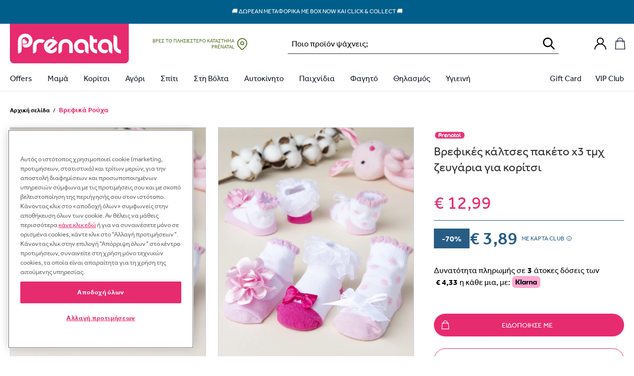

--- FILE ---
content_type: text/html; charset=UTF-8
request_url: https://prenatal.gr/product/%CE%BA%CE%AC%CE%BB%CF%84%CF%83%CE%B5%CF%82-x3-%CE%B3%CE%B9%CE%B1-%CE%BA%CE%BF%CF%81%CE%AF%CF%84%CF%83%CE%B9/
body_size: 94746
content:
<!doctype html>
<html lang="el" data-version="v3.7.9">
    <head>
        <meta charset="UTF-8" />
        <meta name="viewport" content="width=device-width, initial-scale=1, maximum-scale=1" />

        
        <meta name='robots' content='index, follow, max-image-preview:large, max-snippet:-1, max-video-preview:-1' />
	<style>img:is([sizes="auto" i], [sizes^="auto," i]) { contain-intrinsic-size: 3000px 1500px }</style>
	<meta name="facebook-domain-verification" content="3mziwa8qwyuzh3vhmy4icpi4w0n9br" />        <link rel="preload" href="https://assets.prenatal-it.prenatal-services.com/fonts/Effra Bold.ttf" as="font" type="font/ttf" crossorigin>
        <link rel="preload" href="https://assets.prenatal-it.prenatal-services.com/fonts/Effra Heavy.ttf" as="font" type="font/ttf" crossorigin>
        <link rel="preload" href="https://assets.prenatal-it.prenatal-services.com/fonts/Effra Medium.ttf" as="font" type="font/ttf" crossorigin>
        <link rel="preload" href="https://assets.prenatal-it.prenatal-services.com/fonts/Effra.ttf" as="font" type="font/ttf" crossorigin>


	<!-- This site is optimized with the Yoast SEO Premium plugin v19.3 (Yoast SEO v19.8) - https://yoast.com/wordpress/plugins/seo/ -->
	<title>Βρεφικές Κάλτσες Πακέτο x3 ΤΜΧ Ζευγάρια για Κορίτσι | Prénatal Store Online</title>
	<meta name="description" content="Βρείτε Βρεφικές Κάλτσες Πακέτο x3 ΤΜΧ Ζευγάρια για Κορίτσι σε Μοναδικές Προσφορές και ποικιλία από την κορυφαία αλυσίδα για τη Μαμά και το Παιδί, στο Prenatal.gr" />
	<link rel="canonical" href="https://prenatal.gr/product/κάλτσες-x3-για-κορίτσι/" />
	<meta name="twitter:label1" content="Εκτιμώμενος χρόνος ανάγνωσης" />
	<meta name="twitter:data1" content="1 λεπτό" />
	<script type="application/ld+json" class="yoast-schema-graph">{"@context":"https://schema.org","@graph":[{"@type":"WebPage","@id":"https://prenatal.gr/product/%ce%ba%ce%ac%ce%bb%cf%84%cf%83%ce%b5%cf%82-x3-%ce%b3%ce%b9%ce%b1-%ce%ba%ce%bf%cf%81%ce%af%cf%84%cf%83%ce%b9/","url":"https://prenatal.gr/product/%ce%ba%ce%ac%ce%bb%cf%84%cf%83%ce%b5%cf%82-x3-%ce%b3%ce%b9%ce%b1-%ce%ba%ce%bf%cf%81%ce%af%cf%84%cf%83%ce%b9/","name":"Βρεφικές Κάλτσες Πακέτο x3 ΤΜΧ Ζευγάρια για Κορίτσι | Prénatal Store Online","isPartOf":{"@id":"https://prenatal.gr/#website"},"primaryImageOfPage":{"@id":"https://prenatal.gr/product/%ce%ba%ce%ac%ce%bb%cf%84%cf%83%ce%b5%cf%82-x3-%ce%b3%ce%b9%ce%b1-%ce%ba%ce%bf%cf%81%ce%af%cf%84%cf%83%ce%b9/#primaryimage"},"image":{"@id":"https://prenatal.gr/product/%ce%ba%ce%ac%ce%bb%cf%84%cf%83%ce%b5%cf%82-x3-%ce%b3%ce%b9%ce%b1-%ce%ba%ce%bf%cf%81%ce%af%cf%84%cf%83%ce%b9/#primaryimage"},"thumbnailUrl":"https://storage.googleapis.com/prenatal-greece-public/2022/05/e47b0430-xz_000000000000666291.jpg","datePublished":"2021-04-01T08:29:47+00:00","dateModified":"2023-03-21T01:11:25+00:00","description":"Βρείτε Βρεφικές Κάλτσες Πακέτο x3 ΤΜΧ Ζευγάρια για Κορίτσι σε Μοναδικές Προσφορές και ποικιλία από την κορυφαία αλυσίδα για τη Μαμά και το Παιδί, στο Prenatal.gr","breadcrumb":{"@id":"https://prenatal.gr/product/%ce%ba%ce%ac%ce%bb%cf%84%cf%83%ce%b5%cf%82-x3-%ce%b3%ce%b9%ce%b1-%ce%ba%ce%bf%cf%81%ce%af%cf%84%cf%83%ce%b9/#breadcrumb"},"inLanguage":"el","potentialAction":[{"@type":"ReadAction","target":["https://prenatal.gr/product/%ce%ba%ce%ac%ce%bb%cf%84%cf%83%ce%b5%cf%82-x3-%ce%b3%ce%b9%ce%b1-%ce%ba%ce%bf%cf%81%ce%af%cf%84%cf%83%ce%b9/"]}]},{"@type":"ImageObject","inLanguage":"el","@id":"https://prenatal.gr/product/%ce%ba%ce%ac%ce%bb%cf%84%cf%83%ce%b5%cf%82-x3-%ce%b3%ce%b9%ce%b1-%ce%ba%ce%bf%cf%81%ce%af%cf%84%cf%83%ce%b9/#primaryimage","url":"https://storage.googleapis.com/prenatal-greece-public/2022/05/e47b0430-xz_000000000000666291.jpg","contentUrl":"https://storage.googleapis.com/prenatal-greece-public/2022/05/e47b0430-xz_000000000000666291.jpg","width":1020,"height":1282},{"@type":"BreadcrumbList","@id":"https://prenatal.gr/product/%ce%ba%ce%ac%ce%bb%cf%84%cf%83%ce%b5%cf%82-x3-%ce%b3%ce%b9%ce%b1-%ce%ba%ce%bf%cf%81%ce%af%cf%84%cf%83%ce%b9/#breadcrumb","itemListElement":[{"@type":"ListItem","position":1,"name":"Home","item":"https://prenatal.gr/"},{"@type":"ListItem","position":2,"name":"Shop","item":"https://prenatal.gr/shop/"},{"@type":"ListItem","position":3,"name":"Βρεφικά Ρούχα","item":"https://prenatal.gr/product-category/%ce%bd%ce%b5%ce%bf%ce%b3%ce%b5%ce%bd%ce%bd%ce%b7%cf%84%ce%bf-0-36-%ce%bc%ce%b7%ce%bd%cf%89%ce%bd/"},{"@type":"ListItem","position":4,"name":"βρεφικές κάλτσες πακέτο x3 τμχ ζευγάρια για κορίτσι"}]},{"@type":"WebSite","@id":"https://prenatal.gr/#website","url":"https://prenatal.gr/","name":"Prénatal Store Online","description":"Prénatal Store Online","publisher":{"@id":"https://prenatal.gr/#organization"},"potentialAction":[{"@type":"SearchAction","target":{"@type":"EntryPoint","urlTemplate":"https://prenatal.gr/?s={search_term_string}"},"query-input":"required name=search_term_string"}],"inLanguage":"el"},{"@type":"Organization","@id":"https://prenatal.gr/#organization","name":"Prenatal","url":"https://prenatal.gr/","sameAs":["https://www.facebook.com/prenatalgreece/"],"logo":{"@type":"ImageObject","inLanguage":"el","@id":"https://prenatal.gr/#/schema/logo/image/","url":"https://storage.googleapis.com/prenatal-greece-public/2022/10/53a6c2b3-pt.png","contentUrl":"https://storage.googleapis.com/prenatal-greece-public/2022/10/53a6c2b3-pt.png","width":200,"height":200,"caption":"Prenatal"},"image":{"@id":"https://prenatal.gr/#/schema/logo/image/"}}]}</script>
	<!-- / Yoast SEO Premium plugin. -->


<link rel='dns-prefetch' href='//prenatal.gr' />
<link rel='dns-prefetch' href='//js.api.here.com' />
<link rel='dns-prefetch' href='//assets.prenatal-gr.prenatal-services.com' />
<link rel='stylesheet' id='wc-social-login-frontend-css' href='https://assets.prenatal-gr.prenatal-services.com/static/plugins/woocommerce-social-login/2.15.1/assets/css/frontend/wc-social-login.min.css' type='text/css' media='all' />
<style id='wc-social-login-frontend-inline-css' type='text/css'>
 a.button-social-login.button-social-login-prenatal-sso, .widget-area a.button-social-login.button-social-login-prenatal-sso, .social-badge.social-badge-prenatal-sso { background: #E72B6F; border-color: #E72B6F; } 
</style>
<link rel='stylesheet' id='nmc-style-0-css' href='https://assets.prenatal-gr.prenatal-services.com/static/themes/prenatal/v3.7.9/dist/styles/index.css?id=147d7ee64d15ed6850635872180c4023&#038;ver=v3.7.9' type='text/css' media='all' />
<link rel='stylesheet' id='wc-adyen-css' href='https://assets.prenatal-gr.prenatal-services.com/static/plugins/woocommerce-adyen-gateway/2.8.1/assets/css/adyen.css?id=7aa69f918623233b7fbea5c89efa7f9a&#038;ver=2.8.1' type='text/css' media='all' />
<script  src="https://assets.prenatal-gr.prenatal-services.com/static/wp/v6.8.2/wp-includes/js/jquery/jquery.min.js" id="jquery-core-js"></script>
<script  src="https://assets.prenatal-gr.prenatal-services.com/static/wp/v6.8.2/wp-includes/js/jquery/jquery-migrate.min.js" id="jquery-migrate-js"></script>
<script  src="https://assets.prenatal-gr.prenatal-services.com/static/plugins/woocommerce-social-login/2.15.1/assets/js/frontend/wc-social-login.min.js" id="wc-social-login-frontend-js" defer="defer" data-wp-strategy="defer"></script>
<script type="text/javascript" id="wc-adyen-inline-params-js-extra">
/* <![CDATA[ */
var wc_adyen_params = {"locale":"el","environment":"live","client_key":"live_XX7WF4Q2BBE2JDU2IRZWQPGK6ISXBB6B","place_order_button_container_selector":"#place_order","place_order_button_selector":"#place_order","checkout_component_props":{"hasHolderName":true,"enableStoreDetails":false,"holderNameRequired":true,"billingAddressRequired":true},"rest_api":{"payment_methods":"https:\/\/prenatal.gr\/wp-json\/adyen\/v1\/payment-methods"}};
/* ]]> */
</script>
<link rel="EditURI" type="application/rsd+xml" title="RSD" href="https://prenatal.gr/wp/xmlrpc.php?rsd" />
<meta name="generator" content="WordPress 6.8.2" />
<meta name="generator" content="WooCommerce 10.0.2" />
<link rel='shortlink' href='https://prenatal.gr/?p=188986' />
<script type="text/javascript">
    window.INITIAL_DATA = {"ajax_url":"https:\/\/prenatal.gr\/wp\/wp-admin\/admin-ajax.php","rest_url":"https:\/\/prenatal.gr\/wp-json\/","current_user_id":0,"rest_nonce":"4be04478b8","pnt_custom_form_config":{"messages":{"default":{"mixed":{"default":"\u03a4\u03bf ${path} \u03b4\u03b5\u03bd \u03b5\u03af\u03bd\u03b1\u03b9 \u03ad\u03b3\u03ba\u03c5\u03c1\u03bf","required":"${path} \u03c5\u03c0\u03bf\u03c7\u03c1\u03b5\u03c9\u03c4\u03b9\u03ba\u03cc \u03c0\u03b5\u03b4\u03af\u03bf"},"string":{"min":"${path} \u03c0\u03c1\u03ad\u03c0\u03b5\u03b9 \u03bd\u03b1 \u03c0\u03b5\u03c1\u03b9\u03ad\u03c7\u03b5\u03b9 \u03c4\u03bf\u03c5\u03bb\u03ac\u03c7\u03b9\u03c3\u03c4\u03bf\u03bd ${min} \u03c7\u03b1\u03c1\u03b1\u03ba\u03c4\u03ae\u03c1\u03b5\u03c2","max":"${path} \u03c0\u03c1\u03ad\u03c0\u03b5\u03b9 \u03bd\u03b1 \u03c0\u03b5\u03c1\u03b9\u03ad\u03c7\u03b5\u03b9 \u03c4\u03bf \u03c0\u03bf\u03bb\u03cd ${max} \u03c7\u03b1\u03c1\u03b1\u03ba\u03c4\u03ae\u03c1\u03b5\u03c2","email":"\u03a0\u03b1\u03c1\u03b1\u03ba\u03b1\u03bb\u03ce \u03b5\u03b9\u03c3\u03ac\u03b3\u03b5\u03c4\u03b5 \u03bc\u03b9\u03b1 \u03ad\u03b3\u03ba\u03c5\u03c1\u03b7 \u03b4\u03b9\u03b5\u03cd\u03b8\u03c5\u03bd\u03c3\u03b7 \u03b7\u03bb\u03b5\u03ba\u03c4\u03c1\u03bf\u03bd\u03b9\u03ba\u03bf\u03cd \u03c4\u03b1\u03c7\u03c5\u03b4\u03c1\u03bf\u03bc\u03b5\u03af\u03bf\u03c5"}}}},"mapKey":"AIzaSyDH2kcTJdGhHfinIb1is5nP_zLPYJGuArI","hereMaps":{"apiKey":"ybjOLTaB9l4JGj3tTpWrb4m9ntKcds0p2NiqdFrxGSU","services":{"search":{"url":"https:\/\/prenatal-services.com\/api\/here\/search"}}},"themeUri":"https:\/\/prenatal.gr\/app\/themes\/prenatal","prenatalCardNonce":"0fbbc834f4","prenatalCardErrorMessage":"\u039f \u03b1\u03c1\u03b9\u03b8\u03bc\u03cc\u03c2 \u03c4\u03b7\u03c2 \u03ba\u03ac\u03c1\u03c4\u03b1\u03c2 \u03b5\u03af\u03bd\u03b1\u03b9 \u03b1\u03bd\u03b5\u03bd\u03b5\u03c1\u03b3\u03cc\u03c2, \u03c0\u03b1\u03c1\u03b1\u03ba\u03b1\u03bb\u03bf\u03cd\u03bc\u03b5 \u03bd\u03b1 \u03b4\u03ce\u03c3\u03b5\u03c4\u03b5 \u03ad\u03bd\u03b1\u03bd \u03ac\u03bb\u03bb\u03bf \u03b1\u03c1\u03b9\u03b8\u03bc\u03cc \u03ba\u03ac\u03c1\u03c4\u03b1\u03c2.","gtm_is_enabled":true,"page_popup":[],"cart_url":"https:\/\/prenatal.gr\/cart\/","checkout_url":"https:\/\/prenatal.gr\/checkout\/","country_redirect":{"show":false,"country":"US"},"woocommerce":{"taxonomy_labels":{"product_cat":"\u039a\u03b1\u03c4\u03b7\u03b3\u03bf\u03c1\u03af\u03b1","product_tag":"\u0395\u03c4\u03b9\u03ba\u03ad\u03c4\u03b1","product_type":"\u03a4\u03cd\u03c0\u03bf\u03c2 \u03c0\u03c1\u03bf\u03ca\u03cc\u03bd\u03c4\u03bf\u03c2","product_visibility":"\u039f\u03c1\u03b1\u03c4\u03cc\u03c4\u03b7\u03c4\u03b1 \u03c0\u03c1\u03bf\u03ca\u03cc\u03bd\u03c4\u03bf\u03c2","product_shipping_class":"\u039a\u03b1\u03c4\u03b7\u03b3\u03bf\u03c1\u03af\u03b1 \u03b1\u03c0\u03bf\u03c3\u03c4\u03bf\u03bb\u03ae\u03c2","pa_age":"\u0397\u03bb\u03b9\u03ba\u03af\u03b1","pa_baros-karotsiou":"\u0392\u03ac\u03c1\u03bf\u03c2 \u039a\u03b1\u03c1\u03bf\u03c4\u03c3\u03b9\u03bf\u03cd","pa_baros-paidiou":"\u0392\u03ac\u03c1\u03bf\u03c2 \u03a0\u03b1\u03b9\u03b4\u03b9\u03bf\u03cd","pa_brand":"Brand","pa_child-accessories-size":"\u03a0\u03b1\u03b9\u03b4\u03b9\u03ba\u03ac \u03b1\u03be\u03b5\u03c3\u03bf\u03c5\u03ac\u03c1","pa_child-clothing-size":"\u03a0\u03b1\u03b9\u03b4\u03b9\u03ba\u03ac \u03c1\u03bf\u03cd\u03c7\u03b1","pa_child-footwear-size":"\u03a0\u03b1\u03b9\u03b4\u03b9\u03ba\u03ac \u03c0\u03b1\u03c0\u03bf\u03cd\u03c4\u03c3\u03b9\u03b1","pa_child-underwear-size":"\u03a0\u03b1\u03b9\u03b4\u03b9\u03ba\u03ac \u03b5\u03c3\u03ce\u03c1\u03bf\u03c5\u03c7\u03b1, \u03c0\u03b9\u03c4\u03b6\u03ac\u03bc\u03b5\u03c2 & \u03ba\u03ac\u03bb\u03c4\u03c3\u03b5\u03c2","pa_color":"\u03a7\u03c1\u03ce\u03bc\u03b1","pa_eidos":"\u03a5\u03c0\u03bf\u03ba\u03b1\u03c4\u03b7\u03b3\u03bf\u03c1\u03af\u03b5\u03c2","pa_epoxi":"\u0395\u03c0\u03bf\u03c7\u03ae","pa_family":"Family","pa_gender":"\u03a6\u03cd\u03bb\u03bf","pa_gift_gender":"Gender (gift module)","pa_group-\u03b1\u03bd\u03ac-\u03cd\u03c8\u03bf\u03c2":"Group \u03b1\u03bd\u03ac \u03cd\u03c8\u03bf\u03c2","pa_hlikia":"\u0397\u039b\u0399\u039a\u0399\u0391","pa_infant-accessories-size":"\u0391\u03be\u03b5\u03c3\u03bf\u03c5\u03ac\u03c1 & \u03ba\u03ac\u03bb\u03c4\u03c3\u03b5\u03c2 \u03b3\u03b9\u03b1 \u03bd\u03b5\u03bf\u03b3\u03ad\u03bd\u03bd\u03b7\u03c4\u03bf","pa_infant-clothing-size":"\u03a1\u03bf\u03cd\u03c7\u03b1 \u03b3\u03b9\u03b1 \u03bd\u03b5\u03bf\u03b3\u03ad\u03bd\u03bd\u03b7\u03c4\u03bf","pa_infant-footwear-size":"\u03a0\u03b1\u03c0\u03bf\u03cd\u03c4\u03c3\u03b9\u03b1 \u03b3\u03b9\u03b1 \u03bd\u03b5\u03bf\u03b3\u03ad\u03bd\u03bd\u03b7\u03c4\u03bf","pa_infant-underwear-size":"\u0395\u03c3\u03ce\u03c1\u03bf\u03c5\u03c7\u03b1 \u03b3\u03b9\u03b1 \u03bd\u03b5\u03bf\u03b3\u03ad\u03bd\u03bd\u03b7\u03c4\u03bf","pa_kathgoria":"\u039a\u03b1\u03c4\u03b7\u03b3\u03bf\u03c1\u03af\u03b1","pa_mhkos-manikiou":"\u039c\u03ae\u03ba\u03bf\u03c2 \u039c\u03b1\u03bd\u03b9\u03ba\u03b9\u03bf\u03cd","pa_mtb-clothing-size":"\u03a1\u03bf\u03cd\u03c7\u03b1 \u03bc\u03b1\u03bc\u03ac","pa_mtb-footwear-size":"\u03a0\u03b1\u03bd\u03c4\u03cc\u03c6\u03bb\u03b5\u03c2 \u03bc\u03b1\u03bc\u03ac","pa_mtb-underwear-size":"\u0395\u03c3\u03ce\u03c1\u03bf\u03c5\u03c7\u03b1 \u03c0\u03b9\u03c4\u03b6\u03ac\u03bc\u03b5\u03c2 & \u03ba\u03ac\u03bb\u03c4\u03c3\u03b5\u03c2","pa_promo":"Promo","pa_prostheta-xaraktiristika":"\u03a0\u03c1\u03cc\u03c3\u03b8\u03b5\u03c4\u03b1 \u03a7\u03b1\u03c1\u03b1\u03ba\u03c4\u03b7\u03c1\u03b9\u03c3\u03c4\u03b9\u03ba\u03ac","pa_seira":"\u03a3\u03b5\u03b9\u03c1\u03ac","pa_size":"\u039d\u039f\u03a5\u039c\u0395\u03a1\u039f","pa_sxedio":"\u03a3\u03c7\u03ad\u03b4\u03b9\u03bf","pa_taglia-bimbo-abbigliamento":"\u0392\u03c1\u03b5\u03c6\u03b9\u03ba\u03ac \u03c1\u03bf\u03cd\u03c7\u03b1","pa_taglia-bimbo-calzature":"\u0392\u03c1\u03b5\u03c6\u03b9\u03ba\u03ac \u03c0\u03b1\u03c0\u03bf\u03cd\u03c4\u03c3\u03b9\u03b1","pa_taglia-bimbo-intimo":"\u0392\u03c1\u03b5\u03c6\u03b9\u03ba\u03ac \u03b5\u03c3\u03ce\u03c1\u03bf\u03c5\u03c7\u03b1, \u03c0\u03b9\u03c4\u03b6\u03ac\u03bc\u03b5\u03c2 & \u03ba\u03ac\u03bb\u03c4\u03c3\u03b5\u03c2","pa_tog-\u03c5\u03c0\u03bd\u03cc\u03c3\u03b1\u03ba\u03bf\u03c5":"Tog \u03a5\u03c0\u03bd\u03cc\u03c3\u03b1\u03ba\u03bf\u03c5","pa_tropos-kleisimatos":"\u03a4\u03c1\u03cc\u03c0\u03bf\u03c2 \u039a\u03bb\u03b5\u03b9\u03c3\u03af\u03bc\u03b1\u03c4\u03bf\u03c2","pa_typos":"\u03a4\u03cd\u03c0\u03bf\u03c2","pa_xaraktiras":"\u03a7\u03b1\u03c1\u03b1\u03ba\u03c4\u03ae\u03c1\u03b1\u03c2","pa_xoritikotita":"\u03a7\u03c9\u03c1\u03b7\u03c4\u03b9\u03ba\u03cc\u03c4\u03b7\u03c4\u03b1","pa_yliko-diskou":"\u03a5\u03bb\u03b9\u03ba\u03cc \u0394\u03af\u03c3\u03ba\u03bf\u03c5","pa_yliko-kathismatos":"\u03a5\u03bb\u03b9\u03ba\u03cc \u039a\u03b1\u03b8\u03af\u03c3\u03bc\u03b1\u03c4\u03bf\u03c2","pa_yliko-skeletou":"\u03a5\u03bb\u03b9\u03ba\u03cc \u03a3\u03ba\u03b5\u03bb\u03b5\u03c4\u03bf\u03cd","pa_\u03c3\u03c4\u03b5\u03c1\u03ad\u03c9\u03c3\u03b7":"\u03a3\u03c4\u03b5\u03c1\u03ad\u03c9\u03c3\u03b7","pa_\u03c7\u03b1\u03c1\u03b1\u03ba\u03c4\u03b7\u03c1\u03b9\u03c3\u03c4\u03b9\u03ba\u03ac":"\u03a7\u03b1\u03c1\u03b1\u03ba\u03c4\u03b7\u03c1\u03b9\u03c3\u03c4\u03b9\u03ba\u03ac"},"add_to_cart_labels":{"default":"\u03a0\u03c1\u03bf\u03c3\u03b8\u03ae\u03ba\u03b7 \u03c3\u03c4\u03bf \u03ba\u03b1\u03bb\u03ac\u03b8\u03b9","out_of_stock":"\u039c\u03b7 \u03b4\u03b9\u03b1\u03b8\u03ad\u03c3\u03b9\u03bc\u03bf  ","notify_me":"\u0395\u03b9\u03b4\u03bf\u03c0\u03bf\u03af\u03b7\u03c3\u03b5 \u03bc\u03b5 ","select_variation":"\u0394\u03b9\u03ac\u03bb\u03b5\u03be\u03b5 \u03ad\u03bd\u03b1 \u03bc\u03ad\u03b3\u03b5\u03b8\u03bf\u03c2","select_bundle":"\u0394\u03b9\u03ac\u03bb\u03b5\u03be\u03b5 \u03ad\u03bd\u03b1 \u03bc\u03ad\u03b3\u03b5\u03b8\u03bf\u03c2","select_wishlist_item":"Scegli questo articolo"},"currency":{"code":"EUR","precision":2,"symbol":"\u20ac","symbol_position":"left","decimal_separator":",","thousand_separator":".","price_format":"%1$s%2$s"},"stock_options":{"instock":"\u03a3\u03b5 \u03b1\u03c0\u03cc\u03b8\u03b5\u03bc\u03b1","outofstock":"\u0395\u03be\u03b1\u03bd\u03c4\u03bb\u03b7\u03bc\u03ad\u03bd\u03bf","onbackorder":"\u03a3\u03b5 \u03c0\u03c1\u03bf\u03c0\u03b1\u03c1\u03b1\u03b3\u03b3\u03b5\u03bb\u03af\u03b1"},"placeholder_images":{"thumbnail":{"width":300,"height":400,"src":"https:\/\/storage.googleapis.com\/prenatal-greece-public\/2022\/04\/0773ff06-single-product-placeholder-300x400-1.jpeg","alt":"","srcset":"https:\/\/storage.googleapis.com\/prenatal-greece-public\/2022\/04\/0773ff06-single-product-placeholder-300x400-1.jpeg 300w, https:\/\/storage.googleapis.com\/prenatal-greece-public\/2022\/04\/0773ff06-single-product-placeholder-300x400-1-225x300.jpeg 225w","sizes":"(max-width: 300px) 100vw, 300px","thumbnail":{"width":300,"height":400,"src":"https:\/\/storage.googleapis.com\/prenatal-greece-public\/2022\/04\/0773ff06-single-product-placeholder-300x400-1.jpeg","srcset":"https:\/\/storage.googleapis.com\/prenatal-greece-public\/2022\/04\/0773ff06-single-product-placeholder-300x400-1.jpeg 300w, https:\/\/storage.googleapis.com\/prenatal-greece-public\/2022\/04\/0773ff06-single-product-placeholder-300x400-1-225x300.jpeg 225w","sizes":"(max-width: 300px) 100vw, 300px"}}},"labels":[{"label":"\u0394\u03a9\u03a1\u039f BREASTMILK COLLECTOR MEDELA","style":"color: #000000; background-color: #eaa80e;","category_id":0,"tag_id":7738,"deactivation_date":"2025-12-01 23:00:00"},{"label":"\u0394\u03a9\u03a1\u039f \u0392\u0399\u039f\u039b\u039f\u0393\u0399\u039a\u039f \u039b\u0391\u0394\u0399 \u039c\u0391\u03a3\u0391\u0396 MEDELA","style":"color: #000000; background-color: #eaa80e;","category_id":0,"tag_id":7737,"deactivation_date":"2025-12-01 23:00:00"},{"label":"BLACK FRIDAY OFFERS","style":"color: #ffffff; background-color: #000000;","category_id":0,"tag_id":6586,"deactivation_date":"2025-12-01 23:00:00"},{"label":"-50% \u03a3\u03a4\u039f 2\u03bf \u03a4\u0395\u039c\u0391\u03a7\u0399\u039f","style":"color: #ffffff; background-color: #000000;","category_id":0,"tag_id":7730,"deactivation_date":"2025-12-01 23:00:00"},{"label":"-20% \u039c\u0395 2 \u0395\u0399\u0394\u0397 GIORDANI","style":"color: #ffffff; background-color: #ad5b03;","category_id":0,"tag_id":7402,"deactivation_date":"2025-11-16 23:00:00"},{"label":"-15% \u03bc\u03b5 \u03b1\u03b3\u03bf\u03c1\u03ac \u03b4\u03c5\u03bf \u03b5\u03b9\u03b4\u03ce\u03bd","style":"color: #ed3e75; background-color: #93d8df;","category_id":0,"tag_id":7655,"deactivation_date":"2025-11-16 23:00:00"},{"label":"\u0394\u03a9\u03a1\u039f  \u03b7 \u03ba\u03bf\u03cd\u03bd\u03b9\u03b1 \u03c1\u03b9\u03bb\u03ac\u03be CUDDLE LAMB","style":"color: #000000; background-color: #d7d4a9;","category_id":7664,"tag_id":0,"deactivation_date":"2025-11-16 23:00:00"},{"label":"New Collection","style":"color: #ffffff; background-color: #005e8a;","category_id":0,"tag_id":7613,"deactivation_date":""},{"label":"Last items","style":"background-color: #db1515;","category_id":0,"tag_id":6591,"deactivation_date":""},{"label":"NEW","style":"background-color: #1999fc;","category_id":0,"tag_id":6597,"deactivation_date":""},{"label":"\u03b5\u03ba\u03b8\u03b5\u03c3\u03b9\u03b1\u03ba\u03cc \u03c0\u03c1\u03bf\u03ca\u03cc\u03bd","style":"background-color: #af1dba;","category_id":0,"tag_id":6836,"deactivation_date":""},{"label":"\u0391\u03c0\u03bf\u03c3\u03c4\u03bf\u03bb\u03ae \u03c3\u03b5 7 \u03b7\u03bc\u03ad\u03c1\u03b5\u03c2","style":"color: #000000; background-color: #dd3333;","category_id":0,"tag_id":7122,"deactivation_date":""},{"label":"\u039c\u0395 \u0391\u0393\u039f\u03a1\u0391 2 \u039c\u03a0\u0399\u039c\u03a0\u0395\u03a1\u039f BIBS \u0394\u03a9\u03a1\u039f \u0397 \u0398\u0397\u039a\u0397","style":"background-color: #e8095e;","category_id":0,"tag_id":7320,"deactivation_date":""},{"label":"Web Offer","style":"background-color: #dd3333;","category_id":0,"tag_id":7387,"deactivation_date":""},{"label":"Autumn Offer","style":"background-color: #842609;","category_id":0,"tag_id":7464,"deactivation_date":""},{"label":"PRE BLACK OFFERS","style":"background-color: #000000;","category_id":0,"tag_id":7068,"deactivation_date":""}],"badges":[{"term_id":5787,"slug":"best-price","title":"Best Price","image":{"id":"466085","src":null,"width":null,"height":null,"srcset":false,"alt":""},"url":"https:\/\/prenatal.gr\/product-tag\/best-price\/"},{"term_id":5548,"slug":"casababy-gold-award-2022","title":"Casababy Gold Award 2022","image":{"id":"411936","src":"https:\/\/storage.googleapis.com\/prenatal-greece-public\/2023\/01\/3fe3c0c2-motherbaby-sticker-gold_baby-sleeping-product-nursery.png","width":1123,"height":1123,"srcset":"https:\/\/storage.googleapis.com\/prenatal-greece-public\/2023\/01\/3fe3c0c2-motherbaby-sticker-gold_baby-sleeping-product-nursery.png 1123w, https:\/\/storage.googleapis.com\/prenatal-greece-public\/2023\/01\/3fe3c0c2-motherbaby-sticker-gold_baby-sleeping-product-nursery-300x300.png 300w, https:\/\/storage.googleapis.com\/prenatal-greece-public\/2023\/01\/3fe3c0c2-motherbaby-sticker-gold_baby-sleeping-product-nursery-1024x1024.png 1024w, https:\/\/storage.googleapis.com\/prenatal-greece-public\/2023\/01\/3fe3c0c2-motherbaby-sticker-gold_baby-sleeping-product-nursery-150x150.png 150w, https:\/\/storage.googleapis.com\/prenatal-greece-public\/2023\/01\/3fe3c0c2-motherbaby-sticker-gold_baby-sleeping-product-nursery-768x768.png 768w, https:\/\/storage.googleapis.com\/prenatal-greece-public\/2023\/01\/3fe3c0c2-motherbaby-sticker-gold_baby-sleeping-product-nursery-600x600.png 600w, https:\/\/storage.googleapis.com\/prenatal-greece-public\/2023\/01\/3fe3c0c2-motherbaby-sticker-gold_baby-sleeping-product-nursery-100x100.png 100w","alt":""},"url":"https:\/\/prenatal.gr\/product-tag\/casababy-gold-award-2022\/?exclude_out_of_stock=off"},{"term_id":5810,"slug":"denim-collection","title":"Denim Collection","image":{"id":"471618","src":"https:\/\/storage.googleapis.com\/prenatal-greece-public\/2023\/03\/4fba6bf3-bollo.png","width":200,"height":200,"srcset":"https:\/\/storage.googleapis.com\/prenatal-greece-public\/2023\/03\/4fba6bf3-bollo.png 200w, https:\/\/storage.googleapis.com\/prenatal-greece-public\/2023\/03\/4fba6bf3-bollo-150x150.png 150w, https:\/\/storage.googleapis.com\/prenatal-greece-public\/2023\/03\/4fba6bf3-bollo-100x100.png 100w","alt":""},"url":"https:\/\/prenatal.gr\/product-tag\/denim-collection\/?orderby=date"},{"term_id":6215,"slug":"glow-in-the-dark","title":"Glow in the Dark","image":{"id":"569579","src":"https:\/\/media.prenatal-gr.prenatal-services.com\/2023\/10\/25c199f4-bollino-glow-in-the-dark.png","width":38,"height":38,"srcset":false,"alt":""},"url":"https:\/\/prenatal.gr\/product-tag\/glow-in-the-dark\/"},{"term_id":7615,"slug":"oeko-tex","title":"Oeko-tex","image":{"id":"844621","src":"https:\/\/media.prenatal-gr.prenatal-services.com\/2025\/08\/7b2cdf0f-oeko-200x200-1.png","width":200,"height":200,"srcset":"https:\/\/media.prenatal-gr.prenatal-services.com\/2025\/08\/7b2cdf0f-oeko-200x200-1.png 200w, https:\/\/media.prenatal-gr.prenatal-services.com\/2025\/08\/7b2cdf0f-oeko-200x200-1-150x150.png 150w, https:\/\/media.prenatal-gr.prenatal-services.com\/2025\/08\/7b2cdf0f-oeko-200x200-1-100x100.png 100w","alt":""},"url":"https:\/\/prenatal.gr\/product-tag\/oeko-tex\/"},{"term_id":5855,"slug":"premium-%cf%83%ce%b5%ce%b9%cf%81%ce%ac-made-in-italy","title":"Premium \u03a3\u03b5\u03b9\u03c1\u03ac Made in Italy","image":{"id":"740693","src":"https:\/\/media.prenatal-gr.prenatal-services.com\/2024\/10\/91b3fc96-bollino_premium.png","width":200,"height":200,"srcset":"https:\/\/media.prenatal-gr.prenatal-services.com\/2024\/10\/91b3fc96-bollino_premium.png 200w, https:\/\/media.prenatal-gr.prenatal-services.com\/2024\/10\/91b3fc96-bollino_premium-150x150.png 150w, https:\/\/media.prenatal-gr.prenatal-services.com\/2024\/10\/91b3fc96-bollino_premium-100x100.png 100w","alt":""},"url":"https:\/\/prenatal.gr\/product-tag\/premium-%cf%83%ce%b5%ce%b9%cf%81%ce%ac-made-in-italy\/"},{"term_id":5702,"slug":"waterwipes-platinum-%ce%b2%cf%81%ce%b1%ce%b2%ce%b5%ce%af%ce%bf","title":"WaterWipes Platinum \u03b2\u03c1\u03b1\u03b2\u03b5\u03af\u03bf","image":{"id":"439072","src":"https:\/\/storage.googleapis.com\/prenatal-greece-public\/2023\/01\/32cdee79-vegan-awards-2023-every-day-essentials.png","width":980,"height":980,"srcset":"https:\/\/storage.googleapis.com\/prenatal-greece-public\/2023\/01\/32cdee79-vegan-awards-2023-every-day-essentials.png 980w, https:\/\/storage.googleapis.com\/prenatal-greece-public\/2023\/01\/32cdee79-vegan-awards-2023-every-day-essentials-300x300.png 300w, https:\/\/storage.googleapis.com\/prenatal-greece-public\/2023\/01\/32cdee79-vegan-awards-2023-every-day-essentials-150x150.png 150w, https:\/\/storage.googleapis.com\/prenatal-greece-public\/2023\/01\/32cdee79-vegan-awards-2023-every-day-essentials-768x768.png 768w, https:\/\/storage.googleapis.com\/prenatal-greece-public\/2023\/01\/32cdee79-vegan-awards-2023-every-day-essentials-600x600.png 600w, https:\/\/storage.googleapis.com\/prenatal-greece-public\/2023\/01\/32cdee79-vegan-awards-2023-every-day-essentials-100x100.png 100w","alt":""},"url":"https:\/\/prenatal.gr\/product-tag\/waterwipes-platinum-%ce%b2%cf%81%ce%b1%ce%b2%ce%b5%ce%af%ce%bf\/"},{"term_id":7006,"slug":"web-only","title":"Web only","image":{"id":"737338","src":"https:\/\/media.prenatal-gr.prenatal-services.com\/2024\/10\/47763710-web-2.png","width":200,"height":200,"srcset":"https:\/\/media.prenatal-gr.prenatal-services.com\/2024\/10\/47763710-web-2.png 200w, https:\/\/media.prenatal-gr.prenatal-services.com\/2024\/10\/47763710-web-2-150x150.png 150w, https:\/\/media.prenatal-gr.prenatal-services.com\/2024\/10\/47763710-web-2-100x100.png 100w","alt":""},"url":"https:\/\/prenatal.gr\/product-tag\/web-only\/"},{"term_id":6097,"slug":"%ce%bc%ce%b1%ce%b3%ce%b9%cf%8c-%ce%b1%cf%80%cf%8c-%ce%b1%ce%bd%ce%b1%ce%ba%cf%85%ce%ba%ce%bb%cf%89%ce%bc%ce%ad%ce%bd%ce%bf-%cf%80%ce%bf%ce%bb%cf%85%ce%b5%cf%83%cf%84%ce%ad%cf%81%ce%b1","title":"\u039c\u03b1\u03b3\u03b9\u03cc \u03b1\u03c0\u03cc \u0391\u03bd\u03b1\u03ba\u03c5\u03ba\u03bb\u03c9\u03bc\u03ad\u03bd\u03bf \u03a0\u03bf\u03bb\u03c5\u03b5\u03c3\u03c4\u03ad\u03c1\u03b1","image":{"id":"529432","src":"https:\/\/media.prenatal-gr.prenatal-services.com\/2023\/06\/85fd4c67-polyester_recycled_icon.png","width":60,"height":64,"srcset":false,"alt":""},"url":"https:\/\/prenatal.gr\/product-tag\/%ce%bc%ce%b1%ce%b3%ce%b9%cf%8c-%ce%b1%cf%80%cf%8c-%ce%b1%ce%bd%ce%b1%ce%ba%cf%85%ce%ba%ce%bb%cf%89%ce%bc%ce%ad%ce%bd%ce%bf-%cf%80%ce%bf%ce%bb%cf%85%ce%b5%cf%83%cf%84%ce%ad%cf%81%ce%b1\/"},{"term_id":2691,"slug":"%cf%8c%ce%bb%ce%b7-%ce%b7-%cf%83%ce%b5%ce%b9%cf%81%ce%ac-waterwipes","title":"\u038c\u03bb\u03b7 \u03b7 \u03c3\u03b5\u03b9\u03c1\u03ac WaterWipes","image":{"id":"439067","src":"https:\/\/storage.googleapis.com\/prenatal-greece-public\/2023\/01\/424afcde-vegan-awards-2023_gold_kids-care-product.png","width":980,"height":980,"srcset":"https:\/\/storage.googleapis.com\/prenatal-greece-public\/2023\/01\/424afcde-vegan-awards-2023_gold_kids-care-product.png 980w, https:\/\/storage.googleapis.com\/prenatal-greece-public\/2023\/01\/424afcde-vegan-awards-2023_gold_kids-care-product-300x300.png 300w, https:\/\/storage.googleapis.com\/prenatal-greece-public\/2023\/01\/424afcde-vegan-awards-2023_gold_kids-care-product-150x150.png 150w, https:\/\/storage.googleapis.com\/prenatal-greece-public\/2023\/01\/424afcde-vegan-awards-2023_gold_kids-care-product-768x768.png 768w, https:\/\/storage.googleapis.com\/prenatal-greece-public\/2023\/01\/424afcde-vegan-awards-2023_gold_kids-care-product-600x600.png 600w, https:\/\/storage.googleapis.com\/prenatal-greece-public\/2023\/01\/424afcde-vegan-awards-2023_gold_kids-care-product-100x100.png 100w","alt":""},"url":"https:\/\/prenatal.gr\/product-tag\/%cf%8c%ce%bb%ce%b7-%ce%b7-%cf%83%ce%b5%ce%b9%cf%81%ce%ac-waterwipes\/"},{"term_id":6223,"slug":"%cf%83%ce%b5%ce%b9%cf%81%ce%ac-premium-aw23","title":"\u03a3\u03b5\u03b9\u03c1\u03ac Premium AW23","image":{"id":"740693","src":"https:\/\/media.prenatal-gr.prenatal-services.com\/2024\/10\/91b3fc96-bollino_premium.png","width":200,"height":200,"srcset":"https:\/\/media.prenatal-gr.prenatal-services.com\/2024\/10\/91b3fc96-bollino_premium.png 200w, https:\/\/media.prenatal-gr.prenatal-services.com\/2024\/10\/91b3fc96-bollino_premium-150x150.png 150w, https:\/\/media.prenatal-gr.prenatal-services.com\/2024\/10\/91b3fc96-bollino_premium-100x100.png 100w","alt":""},"url":"https:\/\/prenatal.gr\/product-tag\/%cf%83%ce%b5%ce%b9%cf%81%ce%ac-premium-aw23\/"},{"term_id":7008,"slug":"%cf%83%ce%b5%ce%b9%cf%81%ce%ac-premium-aw24","title":"\u03a3\u03b5\u03b9\u03c1\u03ac Premium AW24","image":{"id":"740693","src":"https:\/\/media.prenatal-gr.prenatal-services.com\/2024\/10\/91b3fc96-bollino_premium.png","width":200,"height":200,"srcset":"https:\/\/media.prenatal-gr.prenatal-services.com\/2024\/10\/91b3fc96-bollino_premium.png 200w, https:\/\/media.prenatal-gr.prenatal-services.com\/2024\/10\/91b3fc96-bollino_premium-150x150.png 150w, https:\/\/media.prenatal-gr.prenatal-services.com\/2024\/10\/91b3fc96-bollino_premium-100x100.png 100w","alt":""},"url":"https:\/\/prenatal.gr\/product-tag\/%cf%83%ce%b5%ce%b9%cf%81%ce%ac-premium-aw24\/"}],"backorder":{"tag":3286},"visible_discount_tag_ids":[6660,6688,6692,6715,6735,6737,6762,6808,6788,6787,6815,6859,6907,7032,7068,7056,4458,7121,6105,2805,2426,5308,6332,6873,7186,7316,6145,6144,7291,7324,6181,6972,6661,7365,7464,7479,7424,7514,7525,2905,7613,7592,7630]},"auth":{"isSso":true,"signInUrl":"https:\/\/prenatal.gr\/?wc-api=auth&start=prenatal-sso&return=https%3A%2F%2Fprenatal.gr%2Fproduct%2F%25CE%25BA%25CE%25AC%25CE%25BB%25CF%2584%25CF%2583%25CE%25B5%25CF%2582-x3-%25CE%25B3%25CE%25B9%25CE%25B1-%25CE%25BA%25CE%25BF%25CF%2581%25CE%25AF%25CF%2584%25CF%2583%25CE%25B9%2F&action=login","signUpUrl":"https:\/\/prenatal.gr\/?wc-api=auth&start=prenatal-sso&return=https%3A%2F%2Fprenatal.gr%2Fproduct%2F%25CE%25BA%25CE%25AC%25CE%25BB%25CF%2584%25CF%2583%25CE%25B5%25CF%2582-x3-%25CE%25B3%25CE%25B9%25CE%25B1-%25CE%25BA%25CE%25BF%25CF%2581%25CE%25AF%25CF%2584%25CF%2583%25CE%25B9%2F&action=register"},"product_notification_config":{"enable":true},"domainValidationData":{"suggested":{"gmail.comq":"gmail.com","gmail.bom":"gmail.com","geimeil.it":"gmail.com","gmail.como":"gmail.com","gmail.clm":"gmail.com","gmiail.com":"gmail.com","gmail.com6":"gmail.com","gmoil.it":"gmail.com","gmail.com0":"gmail.com","gmail.com9":"gmail.com","gemeil.comu":"gmail.com","gmail.commar":"gmail.com","gmail.comk":"gmail.com","gmail.cmo":"gmail.com","gmail.com91":"gmail.com","gmail.comamarjeet":"gmail.com","gmail.89":"gmail.com","outlook.de":"outlook.com","houtlook.it":"outlook.it","gmail.comll":"gmail.com","yagoo.de":"yahoo.com","tiscali.iy":"tiscali.it","gioglemail.com":"gmail.com","hotnail.it":"hotmail.it","gemeil.com":"gmail.com","outlok.it":"outlook.it","tiscail.it":"tiscali.it","vorgilio.it":"virgilio.it","outllook.com":"outlook.com","gmailc.om":"gmail.com","hotmail.gr":"hotmail.it","lcloud.com":"icloud.com","gmail.comgabry1464":"gmail.com","gmail.dom":"gmail.com","viegilio.it":"virgilio.it","ioclou.com":"icloud.com","libero.itlibero.it":"libero.it","virgilio.ot":"virgilio.it","tscali.it":"tiscali.it","live.con":"live.com","live.itm":"live.it","795gmail.com":"gmail.com","gamail.co":"gmail.com","gmai.lcom":"gmail.com","firgilio.it":"virgilio.it","hmail.com":"hotmail.com","gmail.ru":"gmail.com","gmail.comg":"gmail.com","hotmail.dot":"hotmail.com","iclood.com":"icloud.com","houlook.con":"outlook.com","hotmail.co":"hotmail.com","gmail.comf":"gmail.com","ecloud.com":"icloud.com","live.com":"live.com","incloud.vom":"icloud.com","livero.it":"libero.it","outook.it":"outlook.it","outlook.coom":"outlook.com","live.nt":"live.it","ilcoud.com":"icloud.com","virgiio.it":"virgilio.it","uyahoo.com":"yahoo.com","prnatal.com":"prenatal.com","virgilio.ito":"virgilio.it","vurgilio.it":"virgilio.it","virgiliio.it":"virgilio.it","oututook.it":"outlook.it","icolud.com":"icloud.com","cirgilio.it":"virgilio.it","cmail.com":"gmail.com","9gmail.com":"gmail.com","fgmaul.com":"gmail.com","gicloud.com":"icloud.com","gmael.com":"gmail.com","gmai.cim":"gmail.com","gmail.co.com":"gmail.com","gmail.com123456":"gmail.com","gmail.comb":"gmail.com","gmail.comc":"gmail.com","gmail.comr":"gmail.com","gmail.comz":"gmail.com","gmail.gim":"gmail.com","gmail.gom":"gmail.com","gmali.con":"gmail.com","gotmail.com":"hotmail.com","hotamail.it":"hotmail.it","hotmail.65":"hotmail.it","hotmail.ot":"hotmail.it","hotmaio.com":"hotmail.com","hotomail.it":"hotmail.it","hotulook.it":"outlook.it","hoymail.com":"hotmail.com","hoymail.it":"hotmail.it","icluod.con":"icloud.com","libero.ii":"libero.it","libero.iti":"libero.it","libreo.it":"libero.it","live.ci":"live.it","live.ir":"live.it","yahoo.cit":"yahoo.it","yahoo.comt":"yahoo.com","yahoo.fr":"yahoo.com","yahoo.gr":"yahoo.com","yahoo.icom":"yahoo.com","yahoo.ir":"yahoo.it","yahoo.itl":"yahoo.com","yahoo.iy":"yahoo.it","yahu.it":"yahoo.it","yaooh.com":"yahoo.com","gmail.c9m":"gmail.com","gmail.com.it":"gmail.com","gmail.comtobi25":"gmail.com","hotma.itil.it":"hotmail.it","iclou.com":"icloud.com","hotamail.com":"hotmail.com","lobero.it":"libero.it","gmai.com":"gmail.com","ahoo.com":"yahoo.com","alce.it":"alice.it","alice.itl":"alice.it","alice.ot":"alice.it","aluce.it":"alice.it","birgilio.it":"virgilio.it","bmail.com":"gmail.com","gamil.con":"gmail.com","gemil.com":"gmail.com","gimil.com":"gmail.com","gmail.ccom":"gmail.com","gmail.col":"gmail.com","gmail.comagieblessing":"gmail.com","gmail.comd":"gmail.com","gmail.come":"gmail.com","gmail.comom":"gmail.com","gmail.comt":"gmail.com","gmail.comunicazione":"gmail.com","gmail.comv":"gmail.com","gmail.conm":"gmail.com","gmail.ocm":"gmail.com","gmail.ti":"gmail.com","gmeil.it":"gmail.com","gmila.com":"gmail.com","gmsil.vom":"gmail.com","hayoo.it":"yahoo.com","hitmail.gr":"hotmail.com","homail.it":"hotmail.it","hormail.it":"hotmail.it","hotlook.it":"outlook.it","hotmai.it":"hotmail.it","hotmail.coml":"hotmail.com","hotmail.comm":"hotmail.com","hotmail.il":"hotmail.it","hotmail.iti":"hotmail.it","hotmail.ti":"hotmail.it","hotmail.vom":"hotmail.com","hotmal.it":"hotmail.it","hotmali.it":"hotmail.it","hotmil.it":"hotmail.it","hotmqil.com":"hotmail.com","hotmqil.it":"hotmail.it","htmail.com":"hotmail.com","htmail.it":"hotmail.it","htomail.com":"hotmail.com","htotmail.com":"hotmail.com","iahoo.it":"yahoo.com","iayahoo.ot":"yahoo.com","iclaud.com":"icloud.com","icliud.com":"icloud.com","icloid.cim":"icloud.com","icloid.com":"icloud.com","icloud.co":"icloud.com","icloud.com":"icloud.com","icloud.come":"icloud.com","icloud.it":"icloud.com","icloude.com":"icloud.com","icloudo.com":"icloud.com","icoud.com":"icloud.com","ilbero.it":"libero.it","jahoo.it":"yahoo.com","jcloud.com":"icloud.com","jotmail.it":"hotmail.it","lbero.it":"libero.it","libe.it":"libero.it","libereo.it":"libero.it","libero.iit":"libero.it","libero.iy":"libero.it","libero.ot":"libero.it","libero.ut":"libero.it","liberto.it":"libero.it","linero.it":"libero.it","live.it":"live.com","live.ti":"live.com","llibero.it":"libero.it","love.it":"live.com","mial.com":"mail.com","ocloud.com":"icloud.com","otlook.it":"outlook.it","outllook.it":"outlook.it","outlock.it":"outlook.it","outloock.com":"outlook.com","outlook.com":"outlook.com","outlook.itr":"outlook.it","outmail.it":"hotmail.it","outolook.it":"outlook.it","outoolok.it":"outlook.it","putlook.com":"outlook.com","tiacali.it":"tiscali.it","tiscali.il":"tiscali.it","tisvali.it":"tiscali.it","tmail.com":"gmail.com","vergilio.it":"virgilio.it","virgilio.itl":"virgilio.it","virginio.it":"virgilio.it","virhilio.it":"virgilio.it","xahoo.it":"yahoo.com","yahho.it":"yahoo.com","yahoi.com":"yahoo.com","yahoo.cam":"yahoo.com","yahoo.cokm":"yahoo.com","yahoo.con":"yahoo.com","yahoo.ito":"yahoo.com","yahou.it":"yahoo.com","yaooh.it":"yahoo.com","ycloub.com":"icloud.com","yeoo.it":"yahoo.com","yhoo.com":"yahoo.com","hhotmail.com":"hotmail.com","gimaili.com":"gmail.com","gimail.it":"gmail.com","iccoud.com":"icloud.com","gmnail.com":"gmail.com","icloud.con":"icloud.com","earthlinkn.ett":"earthlink.net","ymaill.com":"ymail.com","rockemail.com":"rocketmail.com","zoo.com":"zoho.com","fastmal.com":"fastmail.com","tutnota.com":"tutanota.com","mailnator.com":"mailinator.com","gamil.com":"gmail.com","yhaoo.com":"yahoo.com","hotmaill.com":"hotmail.com","outlokkk.com":"outlook.com","olookk.com":"outlook.com","aoll.com":"aol.com","icoddd.com":"icloud.com","protomaill.com":"protonmail.com","lvee.com":"live.com","comcass.net":"comcast.net","verizonnett.com":"verizon.net","sbcglobll.net":"sbcglobal.net","aatt.net":"att.net","coxx.net":"cox.net","earthlinkk.net":"earthlink.net","ymailll.com":"ymail.com","rockkemail.com":"rocketmail.com","zzoo.com":"zoho.com","faastmal.com":"fastmail.com","tuttnota.com":"tutanota.com","maailnator.com":"mailinator.com","gmail.it":"gmail.com","gmail.con":"gmail.com","gmial.com":"gmail.com","gimail.com":"gmail.com","libero.ir":"libero.it","hotmail.ir":"hotmail.it","cx.net":"cox.net","at.net":"att.net","sbcglobl.net":"sbcglobal.net","gnail.com":"gmail.com","yohoo.com":"yahoo.com","gmal.com":"gmail.com","hotmai.com":"hotmail.com","outlok.com":"outlook.com","aool.com":"aol.com","iclod.com":"icloud.com","protonmal.com":"protonmail.com","liv.com":"live.com","gm.com":"gmx.com","domin.com":"domain.com","yaho.com":"yahoo.com","gnail.co":"gmail.com","hotmai.co":"hotmail.com","gmx.co":"gmx.com","iclod.co":"icloud.com","protonmal.co":"protonmail.com","liv.co":"live.com","domin.co":"domain.com","gmal.co":"gmail.com","yahho.co":"yahoo.com","outlokk.com":"outlook.com","ao.com":"aol.com","icod.com":"icloud.com","protomail.com":"protonmail.com","lve.com":"live.com","domail.com":"domain.com","comcas.net":"comcast.net","verizon.nett":"verizon.net"},"blacklisted":{"all_touchpoints":["cerrotz.com","apierr1.com","damienwu.com","pokelab.shop","dashmail.store","stidei.com","adverlatemedia.com","tanofeo.com","mailnesia.com","mailinator.com","yopmail.com","yopmail.fr","yopmail.net","cool.fr.nf","jetable.fr.nf","courriel.fr.nf","moncourrier.fr.nf","monemail.fr.nf","monmail.fr.nf","hide.biz.st","mymail.infos.st","boxomail.live","orlydns.com","laluxy.com","dineroa.com","kaftee.com","proton.me"]}},"meilisearch":{"client":{"url":"https:\/\/search.prenatal.gr","apiKey":"86b4fa4f13146b8c869acc2647057639dfc773b2564375077d15fc62103cca55"}}};
</script><script type="text/javascript" id="prenatal-translations">
    window.TRANSLATIONS = [];
</script>       
                <script type="text/javascript">
            window.PNT_API = {
                cartApiNonce: {
                    value: "e3fead3cd8",
                    timestamp: 1762836317,
                },
                baseUrl: "https://prenatal.gr/wp-json/",
            };
        </script>
<script language="javascript"> window.checkoutEventID = ""; </script>
                <script>(function(w,d,s,l,i){w[l]=w[l]||[];w[l].push({'gtm.start':
                new Date().getTime(),event:'gtm.js'});var f=d.getElementsByTagName(s)[0],
                j=d.createElement(s),dl=l!='dataLayer'?'&l='+l:'';j.async=true;j.src=
                'https://www.googletagmanager.com/gtm.js?id='+i+dl;f.parentNode.insertBefore(j,f);
                })(window,document,'script','dataLayer','GTM-5KMW4MD');</script>
                <script type="text/javascript">
        window.GTM_DATA = {"event":"product_list_impressions","list":"You may also like","page":0};
    </script><link rel="icon" href="https://storage.googleapis.com/prenatal-greece-public/2023/02/eee31847-cropped-140f72d3-pnt-logo-favicon-32x32.jpg" sizes="32x32" />
<link rel="icon" href="https://storage.googleapis.com/prenatal-greece-public/2023/02/eee31847-cropped-140f72d3-pnt-logo-favicon-192x192.jpg" sizes="192x192" />
<link rel="apple-touch-icon" href="https://storage.googleapis.com/prenatal-greece-public/2023/02/eee31847-cropped-140f72d3-pnt-logo-favicon-180x180.jpg" />
<meta name="msapplication-TileImage" content="https://storage.googleapis.com/prenatal-greece-public/2023/02/eee31847-cropped-140f72d3-pnt-logo-favicon-270x270.jpg" />
<!-- BestPrice 360º WooCommerce start (1.1.3) -->
		<script type='text/javascript'>
			(function (a, b, c, d, s) {a.__bp360 = c;a[c] = a[c] || function (){(a[c].q = a[c].q || []).push(arguments);};
			s = b.createElement('script'); s.async = true; s.src = d; (b.body || b.head).appendChild(s);})
			(window, document, 'bp', 'https://360.bestprice.gr/360.js');
			
			bp('connect', 'BP-230143-HCt1piX5Nf');
			bp('native', true);
		</script>
		<!-- BestPrice 360º WooCommerce end -->
		
        
        
    </head>

    
    <body class="wp-singular product-template-default single single-product postid-188986 wp-theme-prenatal relative antialiased min-h-screen flex flex-col theme-prenatal woocommerce woocommerce-page woocommerce-no-js overflow-x-hidden" data-page-name="product">
        
                <noscript><iframe src="https://www.googletagmanager.com/ns.html?id=GTM-5KMW4MD"
                height="0" width="0" style="display:none;visibility:hidden"></iframe></noscript>
                    <div id="page" class="site flex flex-col min-h-screen">
                                                        <div
    data-header
    class="sticky left-0 top-0 z-50 w-full bg-white"
>
    <div
        class="flex h-14 sm:h-12 items-center print:hidden"
        style="background-color: #005e8a;"
    >
        <div class="container">
                            <div
                    x-data="Carousel({
                        direction: 'vertical',
                        loop: true,
                        spaceBetween: 0,
                        slidesPerView: 1,
                        loop: true,
                        autoplay: {
                            delay: 4000,
                        },
                    })"
                    class="relative"
                >
                    <div
                        class="swiper h-8"
                        x-ref="root"
                    >
                        <div class="swiper-wrapper">
                                                            <div class="swiper-slide flex w-full items-center justify-center">
                                    <div class="text-center font-normal text-xs leading-3 uppercase" style="color: #fff">
                                        <a href="https://prenatal.gr/shipping/">🚚 Δωρεάν μεταφορικά με Box Now και Click & Collect 🚚 </a>
                                    </div>
                                </div>
                                                            <div class="swiper-slide flex w-full items-center justify-center">
                                    <div class="text-center font-normal text-xs leading-3 uppercase" style="color: #fff">
                                        Τηλεφωνικές Παραγγελίες Δευτέρα - Σάββατο 09:00 - 17:00 <a href="tel:2102856936">(210-2856936)</a>
                                    </div>
                                </div>
                                                            <div class="swiper-slide flex w-full items-center justify-center">
                                    <div class="text-center font-normal text-xs leading-3 uppercase" style="color: #fff">
                                        <a href="https://prenatal.gr/special-offers-%cf%83%cf%84%ce%b1-%cf%81%ce%bf%cf%8d%cf%87%ce%b1/">🍁 -50% VIP CLUB ΣΕ ΕΠΙΛΕΓΜΕΝΑ ΡΟΥΧΑ 🍁</a>
                                    </div>
                                </div>
                                                            <div class="swiper-slide flex w-full items-center justify-center">
                                    <div class="text-center font-normal text-xs leading-3 uppercase" style="color: #fff">
                                        <a href="https://prenatal.gr/giordani-promo/">👶🏻-20% ΜΕ ΑΓΟΡΑ 2 ΕΙΔΩΝ GIORDANI👶🏻</a>
                                    </div>
                                </div>
                                                            <div class="swiper-slide flex w-full items-center justify-center">
                                    <div class="text-center font-normal text-xs leading-3 uppercase" style="color: #fff">
                                        <a href="https://prenatal.gr/%cf%83%cf%85%ce%bb%ce%bb%ce%bf%ce%b3%ce%ae-%cf%85%cf%80%ce%bd%cf%8c%cf%83%ce%b1%ce%ba%cf%89%ce%bd-2/">🧸ྀིΣΥΛΛΟΓΗ ΥΠΝΟΣΑΚΩΝ🧸ྀི</a>
                                    </div>
                                </div>
                                                            <div class="swiper-slide flex w-full items-center justify-center">
                                    <div class="text-center font-normal text-xs leading-3 uppercase" style="color: #fff">
                                        <a href="https://prenatal.gr/product-tag/promo-indoor-october/?orderby=price-desc&exclude_out_of_stock=on&include_on_sale_products=off">🌙-15% ΜΕ ΑΓΟΡΑ 2 ΕΙΔΩΝ ΓΙΑ ΤΟ ΠΑΙΔΙΚΟ ΔΩΜΑΤΙΟ🌙</a>
                                    </div>
                                </div>
                                                            <div class="swiper-slide flex w-full items-center justify-center">
                                    <div class="text-center font-normal text-xs leading-3 uppercase" style="color: #fff">
                                        <a href="https://prenatal.gr/product-category/%ce%bc%ce%b5-%ce%ba%ce%ac%ce%b8%ce%b5-modular-%ce%b1%ce%be%ce%af%ce%b1%cf%82-%ce%ac%ce%bd%cf%89-%cf%84%cf%89%ce%bd-499-%ce%b4%cf%8e%cf%81%ce%bf-ingenuity-swing-cuddle-lamb/">👶🏻ΜΕ ΑΓΟΡΑ MODULAR ΑΝΩ ΩΝ 499 ΕΥΡΩ ΔΩΡΟ ΚΟΥΝΙΑ ΡΙΛΑΞ 👶🏻</a>
                                    </div>
                                </div>
                                                            <div class="swiper-slide flex w-full items-center justify-center">
                                    <div class="text-center font-normal text-xs leading-3 uppercase" style="color: #fff">
                                        <a href="https://prenatal.gr/black-friday-%cf%80%ce%b1%ce%b9%cf%87%ce%bd%ce%af%ce%b4%ce%b9%ce%b1/">🧸PRE BLACK OFFERS ΣΤΑ ΠΑΙΧΝΙΔΙΑ ΕΩΣ -50%🧸</a>
                                    </div>
                                </div>
                                                            <div class="swiper-slide flex w-full items-center justify-center">
                                    <div class="text-center font-normal text-xs leading-3 uppercase" style="color: #fff">
                                        <a href="https://prenatal.gr/product-tag/philips-avent-%ce%b7%ce%bb%ce%b5%ce%ba%cf%84%cf%81%ce%b9%ce%ba%ce%ac-%ce%b5%ce%af%ce%b4%ce%b7/">👶🏻-25% ΣΤΑ ΗΛΕΚΤΡΙΚΑ ΕΙΔΗ PHILIPS AVENT👶🏻</a>
                                    </div>
                                </div>
                                                            <div class="swiper-slide flex w-full items-center justify-center">
                                    <div class="text-center font-normal text-xs leading-3 uppercase" style="color: #fff">
                                        <a href="https://prenatal.gr/black-friday-nursery/">👶🏻-50% ΣΤΟ ΔΕΥΤΕΡΟ ΤΕΜΑΧΙΟ ΒΡΕΦΙΚΗΣ ΦΡΟΝΤΙΔΑΣ👶🏻</a>
                                    </div>
                                </div>
                                                    </div>
                    </div>
                </div>
                    </div>
    </div>
    <header class="border-b border-primary bg-primary lg:border-gray-200 lg:bg-white">
        <div class="hidden lg:block">
            <div class="container">
    <div class="flex items-center justify-between pb-2 md:space-x-16">
        <div class="flex items-center md:space-x-8">
            <a
                class="inline-block px-4 bg-primary rounded-b-lg py-5"
                href="https://prenatal.gr"
                title="Prénatal Store Online"
            >
                <span class="sr-only">Prenatal</span>
                                    <svg width="410" height="79" viewBox="0 0 410 79" data-logo-icon="data-logo-icon" class="h-6 w-auto block sm:h-10" fill="none" xmlns="http://www.w3.org/2000/svg">
  <path d="M18.1846 39.8723H29.3629C32.0968 39.8723 33.8497 39.2109 35.0347 38.0148C36.1426 36.8904 36.8261 35.3525 36.8261 33.6548C36.8261 28.9862 31.4354 26.616 29.5228 28.5287C31.4354 26.616 29.0653 21.2363 24.4021 21.2363C22.7044 21.2363 21.1611 21.9198 20.0366 23.0277C18.835 24.2183 18.1736 25.9656 18.1736 28.6996V39.8778L18.1846 39.8723Z" fill="white"/>
  <path d="M143.312 15.6475C143.312 13.7899 141.802 12.2852 139.945 12.2852C138.087 12.2852 136.582 13.7899 136.582 15.6475C136.582 17.505 138.087 19.0153 139.945 19.0153C141.802 19.0153 143.312 17.505 143.312 15.6475Z" fill="white"/>
  <path d="M29.4348 0.126747C21.4755 0.126747 13.9957 3.36228 8.74832 8.53803C2.28277 14.8878 0.585078 21.8329 0.59059 31.0986V78.8654C5.03325 78.8323 8.70423 77.6362 11.2287 74.996C13.9627 72.1463 15.054 68.5745 15.054 63.0074V30.6962C15.054 24.8866 15.8257 21.4691 19.0668 18.2446C21.7511 15.5934 25.4606 14.2429 29.4403 14.2374C33.431 14.2374 37.146 15.7587 39.8249 18.3879C42.4982 21.0227 43.81 24.622 43.8211 28.6127C43.8155 32.6033 42.2998 36.2027 39.6705 38.8429C36.6555 41.8414 33.0782 42.9824 27.7702 42.9879H18.2069C18.2455 45.7715 19.3258 49.1062 21.2054 51.3331C23.4543 54.0064 26.8166 55.6544 31.4191 55.6544C39.5603 55.6544 45.0061 53.3174 49.7244 49.1172C55.2309 44.2116 58.4278 37.1893 58.4333 28.6072C58.4278 12.0492 45.8495 0.121235 29.4458 0.115723" fill="white"/>
  <path d="M252.637 21.397C260.602 21.397 268.209 24.4175 273.511 29.6374C280.026 36.0423 281.504 43.1087 281.493 52.3743V78.8704C277.044 78.8373 273.379 77.6357 270.855 75.0065C268.121 72.1458 267.018 68.5905 267.018 63.0179V52.4349C267.018 46.471 266.169 43.0039 262.95 39.7078C260.283 36.9959 256.623 35.5242 252.632 35.5242C248.636 35.5242 244.976 37.1667 242.302 39.8511C239.651 42.552 238.251 46.1954 238.246 50.3018C238.246 54.4027 239.613 58.2997 242.269 61.0832C245.318 64.2471 248.983 65.2834 254.308 65.2889H263.871C263.871 73.645 258.932 78.2696 251.094 78.2696C243.256 78.2696 236.824 75.7892 232.127 71.3906C226.786 66.3858 223.782 59.1265 223.782 50.3073C223.788 33.9257 236.228 21.4025 252.632 21.4025" fill="white"/>
  <path d="M144.746 59.9586C139.3 64.8753 136.169 65.7407 131.621 65.4927C130.172 65.4155 128.722 65.0462 127.344 64.4564C136.037 56.6239 157.61 37.1666 158.228 36.6044C152.562 26.5119 143.5 22.0197 133.992 21.485C126.639 21.0661 118.801 24.0371 113.526 28.8325C107.749 34.0578 104.475 41.0801 104.056 48.5709C103.599 56.6239 106.184 64.2304 111.023 69.5991C116.342 75.5024 123.662 78.5561 130.982 78.964C138.236 79.3718 146.509 76.2686 151.602 70.6133C156.111 65.3714 157.059 58.7295 152.573 52.8482L144.751 59.9476L144.746 59.9586ZM118.266 49.8111C118.459 45.2251 120.162 41.4053 123.276 38.4619C127.559 34.4106 134.185 33.4681 138.467 35.8051C136.4 37.7509 124.952 48.3945 118.707 54.2096C118.365 52.8151 118.211 51.3489 118.271 49.8111" fill="white"/>
  <path d="M176.13 63.0073C176.13 68.5799 175.039 72.1406 172.3 74.9958C169.775 77.6305 166.11 78.8321 161.656 78.8652V51.3715C161.651 42.3208 163.877 35.3922 169.874 29.7094C175.094 24.7265 182.458 21.4745 190.34 21.48C198.217 21.48 205.702 24.5116 210.972 29.533C216.875 35.1221 219.019 42.42 219.014 51.377V77.2833H204.55V51.5093C204.55 45.6831 203.63 42.6515 200.675 39.6916C198.019 37.0568 194.303 35.6017 190.34 35.5962C186.377 35.5962 182.662 37.0513 180.005 39.6916C176.902 42.7948 176.136 46.1626 176.13 51.5093V63.0073Z" fill="white"/>
  <path d="M88.7601 21.3971C80.8008 21.3971 73.3266 24.5941 68.0571 29.8084C61.4317 36.3511 59.9104 43.3513 59.9104 52.9477V78.865C64.3641 78.832 68.0296 77.6304 70.5596 74.9956C73.288 72.1404 74.3904 68.5742 74.3904 63.0016V50.6161C74.3904 46.6034 75.355 42.6513 78.2653 39.7686C80.9331 37.1449 84.4222 35.5133 88.7656 35.5023C92.161 35.5078 95.3359 36.6818 97.8659 38.6717L108.118 28.4194C102.865 23.7673 96.0194 21.3861 88.7656 21.3916" fill="white"/>
  <path d="M315.324 36.1525V22.2679H300.982V21.9482C300.982 16.3811 299.885 12.8148 297.146 9.96511C294.621 7.32488 290.956 6.13429 286.508 6.0957V48.0364C286.508 59.1155 289.429 65.3495 294.803 70.6686C300.007 75.8443 307.31 78.8704 315.187 78.8704V64.644C311.582 64.644 307.564 63.277 304.929 60.6478C302.25 57.9304 300.982 54.761 300.971 49.1939V36.158H315.319L315.324 36.1525Z" fill="white"/>
  <path d="M347.24 21.397C355.199 21.397 362.805 24.4175 368.097 29.6374C374.612 36.0423 376.089 43.1087 376.089 52.3743V78.8704C371.636 78.8373 367.976 77.6357 365.446 75.0065C362.717 72.1458 361.62 68.5905 361.62 63.0179V52.4349C361.615 46.471 360.766 43.0039 357.552 39.7078C354.879 36.9959 351.219 35.5242 347.24 35.5242C343.243 35.5242 339.578 37.1667 336.916 39.8511C334.264 42.552 332.859 46.1954 332.859 50.3018C332.859 54.4082 334.226 58.2997 336.877 61.0832C339.925 64.2471 343.591 65.2834 348.904 65.2889H358.462C358.462 73.645 353.534 78.2696 345.696 78.2696C337.858 78.2696 331.426 75.7892 326.729 71.3906C321.388 66.3858 318.384 59.1265 318.384 50.3073C318.39 33.9257 330.83 21.4025 347.234 21.4025" fill="white"/>
  <path d="M399.532 60.6364C396.853 57.919 395.585 54.7496 395.58 49.1825V21.9478C395.58 16.3752 394.477 12.8089 391.749 9.95925C389.224 7.31902 385.559 6.12843 381.111 6.08984V48.0305C381.105 59.1096 384.032 65.3436 389.406 70.6627C394.61 75.8329 401.913 78.8645 409.79 78.859V64.6326C406.185 64.6326 402.167 63.2711 399.532 60.6364Z" fill="white"/>
</svg>                            </a>
            <div>
                <a
    href="https://prenatal.gr/stores/"
    arial-label="Βρες το πλησιέστερο κατάστημα  <br /> Prénatal "
    title="Βρες το πλησιέστερο κατάστημα   Prénatal "
    class="inline-flex items-center justify-center px-2 py-2 focus:shadow-outline-secondary focus:outline-none md:px-4 lg:text-secondary-dark"
>
    <span class="mr-1 hidden text-right text-xxs font-normal uppercase leading-3 lg:block">Βρες το πλησιέστερο κατάστημα  <br /> Prénatal </span>
    <svg class="h-6 w-6 text-white lg:text-secondary-dark" width="22" height="26" viewBox="0 0 22 26" fill="none" xmlns="http://www.w3.org/2000/svg"><path d="M18.071 18.73l-5.304 5.51a2.492 2.492 0 01-.81.562 2.417 2.417 0 01-1.913 0 2.493 2.493 0 01-.81-.563l-5.305-5.508a10.517 10.517 0 01-2.737-5.318 10.76 10.76 0 01.57-6.001A10.312 10.312 0 015.443 2.75 9.737 9.737 0 0111 1c1.978 0 3.911.61 5.556 1.75a10.311 10.311 0 013.683 4.662 10.76 10.76 0 01.569 6 10.516 10.516 0 01-2.737 5.319z" stroke="currentColor" stroke-width="2" stroke-linecap="round" stroke-linejoin="round"/><path d="M14.333 11.286a3.48 3.48 0 01-.976 2.424A3.287 3.287 0 0111 14.714a3.287 3.287 0 01-2.357-1.004 3.479 3.479 0 01-.976-2.424c0-.91.35-1.782.976-2.425A3.287 3.287 0 0111 7.857c.884 0 1.732.361 2.357 1.004.625.643.976 1.515.976 2.425z" stroke="currentColor" stroke-width="2" stroke-linecap="round" stroke-linejoin="round"/></svg></a>
            </div>
        </div>
        <div class="flex-shrink flex-grow">
            <form action="https://prenatal.gr/">
    <div class="flex items-center border-b border-gray-800 py-1">
        <input
            x-data="MainSearchInput"
            class="appearance-none bg-transparent border-none w-full text-base font-normal text-black placeholder-black mr-3 py-1 px-2 leading-tight focus:outline-none"
            type="text"
            placeholder="Ποιο προϊόν ψάχνεις;"
            aria-label="Αναζήτηση&hellip;"
            name="s"
            id="site-search-input"
        >
        <input type="hidden" name="post_type" value="product" />
        <button type="submit" class="flex-shrink-0 border-transparent py-1 px-2 rounded focus:bg-transparent focus:outline-none" aria-label="Αναζήτηση">
            <span class="sr-only">Αναζήτηση</span>
            <svg xmlns="http://www.w3.org/2000/svg" width="22.747" height="23.312" viewBox="0 0 22.747 23.312" class="w-6 h-6"><g data-name="Group 597"><path data-name="Path 686" d="M9.33 16.32a6.995 6.995 0 117-7 7 7 0 01-7 7zm5.57.49a9.381 9.381 0 111.68-1.62l5.85 6.15a1.171 1.171 0 01-1.7 1.61z" fill-rule="evenodd"/></g></svg>        </button>
    </div>
</form>        </div>
        <div>
            <div class="-mr-3 flex flex-shrink flex-grow items-center justify-end">
                <div class="relative z-5 " data-component="dropdown">
    <span data-dropdown-trigger class="relative z-10 ">
        <button
                            x-data="CurrentUser"
                            arial-label="Toggle User Account"
                            title="Toggle User Account"
                            class="inline-flex items-center justify-center p-2 text-gray-900 focus:bg-gray-100 focus:text-black focus:outline-none"
                        >
                            <span class="sr-only">Toggle User Account</span>
                            <svg
                                x-show="!currentUser"
                                class="h-6 w-6"
                                width="24"
                                height="24"
                                viewBox="0 0 24 24"
                                fill="none"
                                xmlns="http://www.w3.org/2000/svg"
                            >
                                <path
                                    d="M11.9989 12.0011C10.6566 11.9997 9.36988 11.4659 8.42078 10.5168C7.47169 9.56774 6.93785 8.28089 6.93646 6.93866C6.94929 6.08962 7.16979 5.25663 7.57864 4.51241C7.98749 3.76818 8.57219 3.13534 9.2819 2.66914C10.0855 2.13741 11.0313 1.86136 11.9948 1.87724C13.1428 1.89343 14.254 2.28436 15.1593 2.99052C15.7601 3.45645 16.2442 4.0557 16.5736 4.7409C16.903 5.4261 17.0685 6.17849 17.0572 6.93866C17.0558 8.28017 16.5226 9.5664 15.5744 10.5154C14.6262 11.4644 13.3404 11.9986 11.9989 12.0011ZM20.4837 15.5152C19.2008 14.228 17.6415 13.25 15.9242 12.6553C17.145 11.8174 18.0655 10.6108 18.5513 9.21208C19.0371 7.81332 19.0626 6.29583 18.6239 4.88158C18.1853 3.46733 17.3056 2.23056 16.1135 1.35221C14.9215 0.473858 13.4796 0 11.9989 0C10.5182 0 9.07638 0.473858 7.88432 1.35221C6.69226 2.23056 5.81259 3.46733 5.37394 4.88158C4.9353 6.29583 4.96062 7.81332 5.44641 9.21208C5.9322 10.6108 6.85289 11.8174 8.07371 12.6553C5.71678 13.4742 3.67322 15.0064 2.22648 17.0392C0.779741 19.0721 0.00153173 21.5049 0 24H1.87813C1.87813 21.315 2.94473 18.7399 4.84334 16.8413C6.74194 14.9427 9.31702 13.8761 12.0021 13.8761C14.6871 13.8761 17.2622 14.9427 19.1608 16.8413C21.0594 18.7399 22.126 21.315 22.126 24H24.0041C23.9958 22.3188 23.6447 20.6569 22.9722 19.1159C22.3794 17.7683 21.5348 16.5462 20.4837 15.5152Z"
                                    fill="black"
                                />
                            </svg>

                            <svg
                                x-show="currentUser"
                                style="display: none"
                                class="h-6 w-6"
                                width="24"
                                height="24"
                                viewBox="0 0 24 24"
                                fill="none"
                                xmlns="http://www.w3.org/2000/svg"
                            >
                                <path
                                    d="M12.375 0C16.31 0 19.5 3.09331 19.5 6.90909C19.5 9.51685 18.0101 11.7872 15.8107 12.9633C20.5701 14.5071 24 18.8651 24 24H0C0 18.6911 3.66629 14.2126 8.67764 12.8154C6.62258 11.6043 5.25 9.41211 5.25 6.90909C5.25 3.09331 8.43997 0 12.375 0Z"
                                    fill="#E72B6F"
                                />
                            </svg>
                        </button>
    </span>
    <div
        class="absolute  z-10 transition duration-150 ease-in transform opacity-0 translate-y-4 pointer-events-none top-full right-0 w-max max-w-xs md:max-w-sm"
        data-dropdown-container data-active-classes="opacity-100 translate-y-0 pointer-events-auto z-40"
        data-inactive-classes="opacity-0 translate-y-4 pointer-events-none">
        <div x-data="CurrentUser">
    <div
        class="bg-white shadow-lg"
        style="min-width: 200px;"
    >
        <div x-show="!currentUser">
            <div class="border-b border-gray-200">
                <div class="bg-white py-6">
            <div
            x-data="{
                loginUrl: 'https://prenatal.gr/?wc-api=auth&amp;start=prenatal-sso&amp;return=__REDIRECT_URL__&amp;action=login',
                registerUrl: 'https://prenatal.gr/?wc-api=auth&amp;start=prenatal-sso&amp;return=__REDIRECT_URL__&amp;action=register',
                get loginHref() {
                    return this.loginUrl.replace('__REDIRECT_URL__', window.location.href);
                },
                get registerHref() {
                    return this.registerUrl.replace('__REDIRECT_URL__', window.location.href);
                }
            }"
            class="container text-center"
        >
            <button class="w-full flex uppercase justify-center items-center text-center rounded-full px-5 border transition delay-150 duration-150 ease-in-out focus:outline-none text-base py-2 px-5 bg-primary text-white border-primary hover:bg-white hover:text-primary focus:bg-white focus:text-primary focus:shadow-outline-primary cursor-pointer" data-disabled-classes="bg-gray-300 text-white border-gray-300 pointer-events-none cursor-not-allowed" data-enabled-classes="bg-primary text-white border-primary hover:bg-white hover:text-primary focus:bg-white focus:text-primary focus:shadow-outline-primary cursor-pointer" x-on:click="window.location.href = loginHref" aria-label="Σύνδεση"  >
        <span class="button-text">
        Σύνδεση
    </span>
</button>

            <div class="mt-4 flex items-center justify-center">
                <span
                    class="mb-0 mr-1 block text-sm font-medium text-primary">Νέος χρήστης στο Prenatal;</span>

                <a x-bind:href="registerHref">
                    <span
                        class="border-1 border-b border-double border-primary text-sm font-medium text-primary">Κάνε εγγραφή εδώ</span>
                </a>
            </div>
        </div>
    </div>
            </div>
        </div>
        <template
            hidden
            x-if="currentUser"
        >
            <div>
                <div class="flex flex-col space-y-4 px-6 py-6">
                    <template x-for="menuItem in currentUser.account.menu">
                        <a
                            x-bind:href="menuItem.link"
                            class="text-sm"
                            x-bind:title="menuItem.title"
                            x-text="menuItem.title"
                        ></a>
                    </template>
                </div>

                <div class="border-t border-gray-200 px-6 py-4">
                    <a
                        x-bind:href="currentUser.account.logout_url"
                        class="text-xs font-light text-black"
                        title="Log Out"
                    >Αποσύνδεση</a>
                </div>
            </div>
        </template>
    </div>
</div>
    </div>
</div>                <span data-component="minicart">
    <div class="relative z-5 " data-component="dropdown">
    <span data-dropdown-trigger class="relative z-10 ">
        <button
                arial-label="Toggle Cart"
                title="Toggle Cart"
                class="inline-flex items-center justify-center p-2 text-gray-700 focus:bg-gray-100 focus:text-black focus:outline-none"
            >
                <svg xmlns="http://www.w3.org/2000/svg" width="22.844" height="26.308" viewBox="0 0 22.844 26.308" fill="currentColor" class="h-6 w-6 text-white lg:text-gray-700 print:hidden"><g data-name="Group 596"><path data-name="Path 684" d="M1.949 24.595L3.094 8.386l16.638.068 1.112 16.209zm20.864.665L21.452 7.329a.822.822 0 00-.82-.759H2.195a.821.821 0 00-.82.76L.002 25.424a.822.822 0 00.82.884h21.2a.823.823 0 00.822-.823.8.8 0 00-.031-.225z"/><path data-name="Path 685" d="M11.413 0a6.588 6.588 0 00-6.579 6.581v3.278a.823.823 0 101.645 0V6.581a4.935 4.935 0 119.869 0v3.278a.823.823 0 101.645 0V6.581A6.588 6.588 0 0011.413 0z"/></g></svg>                <span
                    data-minicart-containers="items_count"
                    class="print:hidden"
                ></span>
            </button>
    </span>
    <div
        class="absolute  z-10 transition duration-150 ease-in transform opacity-0 translate-y-4 pointer-events-none top-full right-0 w-max max-w-xs md:max-w-sm"
        data-dropdown-container data-active-classes="opacity-100 translate-y-0 pointer-events-auto z-40"
        data-inactive-classes="opacity-0 translate-y-4 pointer-events-none">
        <div
            class="relative"
            style="max-width: 310px"
            data-minicart-containers="content"
        >
        </div>
    </div>
</div></span>


    <script>
        window.MiniCartInitialData = {"i18n":{"confirmAction":"\u0398\u03ad\u03bb\u03b5\u03b9\u03c2 \u03bd\u03b1 \u03c3\u03c5\u03bd\u03b5\u03c7\u03af\u03c3\u03b5\u03b9\u03c2?","removeGiftMessage":"\u0397 Gift Card \u03b8\u03b1 \u03b1\u03c6\u03b1\u03b9\u03c1\u03b5\u03b8\u03b5\u03af \u03b1\u03c0\u03cc \u03c4\u03bf \u03ba\u03b1\u03bb\u03ac\u03b8\u03b9","removeCouponMessage":"\u03a4\u03bf \u03ba\u03bf\u03c5\u03c0\u03cc\u03bd\u03b9 \u03b8\u03b1 \u03b1\u03c6\u03b1\u03b9\u03c1\u03b5\u03b8\u03b5\u03af \u03b1\u03c0\u03cc \u03c4\u03bf \u03ba\u03b1\u03bb\u03ac\u03b8\u03b9","removeProductMessage":"\u03a4\u03bf \u03c0\u03c1\u03bf\u03ca\u03cc\u03bd \u03b8\u03b1 \u03b1\u03c6\u03b1\u03b9\u03c1\u03b5\u03b8\u03b5\u03af \u03b1\u03c0\u03cc \u03c4\u03bf \u03ba\u03b1\u03bb\u03ac\u03b8\u03b9.","genericErrorMessage":"\u039a\u03ac\u03c4\u03b9 \u03c0\u03ae\u03b3\u03b5 \u03c3\u03c4\u03c1\u03b1\u03b2\u03ac."}};
    </script>

    <script type="text/html" id="tmpl-pnt-minicart-items-count">
    <# if(data.items_count) { #>
    <span class="absolute top-1 right-1 bg-secondary rounded-full text-white text-xs h-4 w-4 flex justify-center items-center">
      {{data.items_count}}
    </span>
    <# } #>
  </script>

    <script type="text/html" id="tmpl-pnt-minicart-item">
    <# if (data.item.options.show_line_item_minicart) { #>
  <div class="flex flex-nowrap justify-between items-center px-4 py-3.5 space-x-1">
  <div class="w-14 flex-shrink-0 px-2">
    <a href="{{data.item.link}}">
      <div class="relative w-full aspect-3/4">
        <img class="absolute object-cover w-full h-full" src="{{data.item.image_src}}" alt="{{{data.item.name}}}"/> 
      </div>
    </a>
  </div>
  <div class="flex-1">
    <span class="block text-sm font-light text-black uppercase">{{{data.item.brand}}}</span>
    <span class="block text-sm font-light text-black leading-4 mb-2">{{{data.item.name}}}</span>
    <div class="flex items-center space-x-2 pr-1">
      <div>
        <div class="inline-flex -mr-2 md:mr-0" data-component="input-number" data-cart-action="update_quantity" data-cart-action-id="{{data.item.id}}">
    <button
      type="button"
      data-action="decrement"
      data-disabled-classes="pointer-events-none opacity-50"
      class="text-gray-600 hover:text-gray-700 hover:bg-gray-200 cursor-pointer w-6 h-6 focus:outline-none">
      <span>−</span>
    </button>
    <label for="{{data.item.input.input_id}}" class="sr-only">Ποσ</label>
    <input
        type="number"
        data-input
        value="{{data.item.input.input_value}}"
        min="{{data.item.input.min_value}}"
        max="{{data.item.input.max_value}}"
        id="{{data.item.input.input_id}}"
        step="{{data.item.input.step}}"
        name="{{data.item.input.input_name}}"
        title="Ποσ"
        size="4"
        inputmode="{{data.item.input.pattern}}"
        class='custom-input-number focus:outline-none text-center font-semibold text-md hover:text-black focus:text-black  md:text-basecursor-default flex items-center text-gray-700  outline-none border border-gray-200 w-6 h-6'
    >
    <button
      type="button"
      data-action="increment"
      data-disabled-classes="pointer-events-none opacity-50"
      class="text-gray-600 hover:text-gray-700 hover:bg-gray-200 cursor-pointer w-6 h-6 focus:outline-none">
      <span>+</span>
    </button>
</div>      </div>
      <div>
        <button data-cart-action="remove_item" data-cart-action-id="{{data.item.id}}" class="p-2 focus:outline-none focus:shadow-outline-primary text-gray-600 hover:text-red-500">
          <svg class="w-5 h-5" xmlns="http://www.w3.org/2000/svg" fill="none" viewBox="0 0 24 24" stroke="currentColor">
            <path stroke-linecap="round" stroke-linejoin="round" stroke-width="2" d="M19 7l-.867 12.142A2 2 0 0116.138 21H7.862a2 2 0 01-1.995-1.858L5 7m5 4v6m4-6v6m1-10V4a1 1 0 00-1-1h-4a1 1 0 00-1 1v3M4 7h16" />
          </svg>
        </button>
      </div>
    </div>
  </div>
  <div>
    <div class="flex flex-col md:flex-row justify-end md:w-full">
                          <# if (data.item.previous_price && (!data.item.is_vip || data.item.is_vip && !data.item.vip_price)) { #>
                    <span class="line-through text-primary font-medium text-xs md:text-sm md:pr-2 flex-shrink-0">{{data.item.previous_price}}</span>
                    <# } #>
                                      <# if ((!data.item.vip_price && data.item.is_vip) || !data.item.is_vip) { #>
                  <span class="text-primary text-xs font-medium md:text-sm whitespace-nowrap">{{data.item.price}}</span>
                <# } #>
                  </div>
                <# if (data.item.vip_price && data.item.is_vip) { #>
            <div class="flex flex-col justify-end pl-2 ml-2 md:pl-0 md:ml-0 border-l md:border-l-0 border-vip-blue">
          <div class="flex flex-col items-start md:flex-row justify-end md:ml-auto">
                                                  <# if (data.item.previous_vip_price) { #>
                                    <span class="line-through text-vip-blue font-medium text-xs md:text-sm md:pr-2 whitespace-nowrap">{{data.item.previous_vip_price}}</span>
                                    <# } #>
                                              <span class="text-vip-blue font-medium text-xs md:text-sm whitespace-nowrap">{{data.item.vip_price}}</span>
          </div>
          
      </div>
            <# } #>
            </div>
</div>
    <# } #>
  
  </script>

    <script type="text/html" id="tmpl-pnt-minicart-totals">
    <div class="">
            <# if (data.has_shipping_selected) { #>
        <div class="flex items-center justify-between">
        <span class="text-sm font-normal">Αποστολή : </span>
                    <span
                class="<# if (data.is_vip) { #> text-primary <# } else{ #> text-primary <# } #> text-sm font-medium flex-shrink-0 ml-2 uppercase">{{data.shipping_total}}</span>
            </div>
            <# } #>
        <div class="flex items-center justify-between">
        <span class="uppercase text-sm font-normal flex">Σύνολο
                            <# if (data.is_vip) { #>
                        <span class="flex items-center ml-1">MΕ ΚΑΡΤΑ CLUB <button
                    data-modal-trigger="vip-card-info-modal" type="button">
                    <svg xmlns="http://www.w3.org/2000/svg" fill="none" viewBox="0 0 24 24" stroke="currentColor" class="w-3.5 mb-0.5 ml-1">
    <path stroke-linecap="round" stroke-linejoin="round" stroke-width="2" d="M13 16h-1v-4h-1m1-4h.01M21 12a9 9 0 11-18 0 9 9 0 0118 0z" />
  </svg>                </button></span>
                            <# } #>
                        :
        </span>
                    <span
                class="<# if (data.is_vip) { #> text-vip-blue <# } else{ #> text-primary <# } #> text-lg md:text-xl font-medium flex-shrink-0 ml-2">{{data.total}}</span>
            </div>
                        <# if (data.vip_discount && !data.is_vip) { #>
                <div class="flex items-center justify-between mt-2">
            <span
                class="text-vip-blue text-sm font-medium flex items-center">Εξοικονομείς με Vip Club
                <button data-modal-trigger="vip-card-info-modal" type="button">
                    <svg xmlns="http://www.w3.org/2000/svg" fill="none" viewBox="0 0 24 24" stroke="currentColor" class="text-vip-blue w-3.5 mb-0.5 ml-1">
    <path stroke-linecap="round" stroke-linejoin="round" stroke-width="2" d="M13 16h-1v-4h-1m1-4h.01M21 12a9 9 0 11-18 0 9 9 0 0118 0z" />
  </svg>                </button>
                :</span>
            <span class="text-vip-blue text-sm font-medium flex-shrink-0 ml-2">{{data.vip_discount}}</span>
        </div>
                    <# } #>
            </div>
  </script>

    <script type="text/html" id="tmpl-pnt-minicart-cart">
    <# if (data.items_count) { #>
    <div
        class="bg-white shadow-2xl"
    >
        <div class="py-4 px-4 border-b border-gray-100">
            <span class="text-base text-primary font-bold">
                Το καλάθι σας ({{{data.items_count}}})
            </span>
        </div>
    
        <style type="text/css">
            .max-h-mini-cart {
                max-height: calc(100vh - 25rem);
            }
        </style>
    
        <div class="overflow-y-auto h-auto max-h-product-img max-h-mini-cart" data-scroll-region>
            <div class="divide-y divide-gray-100">
                {{{data.items_html}}}
            </div>
        </div>
    
        <div class="w-full px-4 py-4 space-y-4 border-t border-gray-100">
            <div>
                {{{data.totals_html}}}
            </div>
            <a class="w-full flex uppercase justify-center items-center text-center rounded-full px-5 border transition delay-150 duration-150 ease-in-out focus:outline-none text-base py-2 px-5 bg-primary text-white border-primary hover:bg-white hover:text-primary focus:bg-white focus:text-primary focus:shadow-outline-primary cursor-pointer" data-disabled-classes="bg-gray-300 text-white border-gray-300 pointer-events-none cursor-not-allowed" data-enabled-classes="bg-primary text-white border-primary hover:bg-white hover:text-primary focus:bg-white focus:text-primary focus:shadow-outline-primary cursor-pointer" href="https://prenatal.gr/cart/" aria-label="Ολοκλήρωσε την παραγγελία"  >
        <span class="button-text">
        Ολοκλήρωσε την παραγγελία
    </span>
</a>
        </div>
    </div>
    <# } else { #>
        <div
            class="bg-white shadow-2xl"
        >
            <div class="px-4 py-4">
                Το καλάθι σας είναι κενό αυτή τη στιγμή.
            </div>
        </div>
    <# } #>  </script>
            </div>
        </div>
    </div>
    <div class="relative">
        <div id="search-results-df"></div>
    </div>
</div>
            <div x-data="DesktopMenu" data-desktop-menu>
                <div data-rest-container="desktop-menu">
                    <div class="relative hidden lg:block">
    <div class="container">
        <div class="-mx-3 pb-1">
            <div class="flex items-center justify-between space-x-2">
                <div class="flex">
                    
                    <nav class="lg:space-x-1 desktop-menu-items">
                                                    <div class="inline-block">
                                <div>
    <a         class="relative inline-block whitespace-nowrap px-2 py-3 text-base leading-5 transition duration-200 lg:px-3  menu-item menu-item-type-custom menu-item-object-custom text-foreground-var hover:text-foreground-hover-var font-normal" style="--foreground-color: #111827;--foreground-hover-color: #E72B6F" href=""
        title="Offers">Offers</a>
</div>
                                                            </div>
                                                    <div class="inline-block">
                                <div>
    <a         class="relative inline-block whitespace-nowrap px-2 py-3 text-base leading-5 transition duration-200 lg:px-3  menu-item menu-item-type-taxonomy menu-item-object-product_cat text-foreground-var hover:text-foreground-hover-var font-normal" style="--foreground-color: #111827;--foreground-hover-color: #E72B6F" href="https://prenatal.gr/product-category/%ce%bc%ce%b1%ce%bc%ce%b1/"
        title="Μαμά">Μαμά</a>
</div>
                                                            </div>
                                                    <div class="inline-block">
                                <div>
    <a         class="relative inline-block whitespace-nowrap px-2 py-3 text-base leading-5 transition duration-200 lg:px-3  menu-item menu-item-type-taxonomy menu-item-object-product_cat text-foreground-var hover:text-foreground-hover-var font-normal" style="--foreground-color: #111827;--foreground-hover-color: #E72B6F" href="https://prenatal.gr/product-category/%cf%80%ce%b1%ce%b9%ce%b4%ce%b9%ce%ba%ce%ac-%ce%b2%cf%81%ce%b5%cf%86%ce%b9%ce%ba%ce%ac-%cf%81%ce%bf%cf%8d%cf%87%ce%b1-%ce%b3%ce%b9%ce%b1-%ce%ba%ce%bf%cf%81%ce%af%cf%84%cf%83%ce%b9%ce%b1/"
        title="Κορίτσι">Κορίτσι</a>
</div>
                                                            </div>
                                                    <div class="inline-block">
                                <div>
    <a         class="relative inline-block whitespace-nowrap px-2 py-3 text-base leading-5 transition duration-200 lg:px-3  menu-item menu-item-type-taxonomy menu-item-object-product_cat text-foreground-var hover:text-foreground-hover-var font-normal" style="--foreground-color: #111827;--foreground-hover-color: #E72B6F" href="https://prenatal.gr/product-category/%cf%80%ce%b1%ce%b9%ce%b4%ce%b9%ce%ba%ce%ac-%ce%b2%cf%81%ce%b5%cf%86%ce%b9%ce%ba%ce%ac-%cf%81%ce%bf%cf%8d%cf%87%ce%b1-%ce%b3%ce%b9%ce%b1-%ce%b1%ce%b3%cf%8c%cf%81%ce%b9/"
        title="Αγόρι">Αγόρι</a>
</div>
                                                            </div>
                                                    <div class="inline-block">
                                <div>
    <a         class="relative inline-block whitespace-nowrap px-2 py-3 text-base leading-5 transition duration-200 lg:px-3  menu-item menu-item-type-taxonomy menu-item-object-product_cat text-foreground-var hover:text-foreground-hover-var font-normal" style="--foreground-color: #111827;--foreground-hover-color: #E72B6F" href="https://prenatal.gr/product-category/%cf%83%cf%80%ce%b9%cf%84%ce%b9/"
        title="Σπίτι">Σπίτι</a>
</div>
                                                            </div>
                                                    <div class="inline-block">
                                <div>
    <a         class="relative inline-block whitespace-nowrap px-2 py-3 text-base leading-5 transition duration-200 lg:px-3  menu-item menu-item-type-taxonomy menu-item-object-product_cat text-foreground-var hover:text-foreground-hover-var font-normal" style="--foreground-color: #111827;--foreground-hover-color: #E72B6F" href="https://prenatal.gr/product-category/%cf%83%cf%85%cf%83%cf%84%ce%b7%ce%bc%ce%b1%cf%84%ce%b1-%ce%bc%ce%b5%cf%84%ce%b1%cf%86%ce%bf%cf%81%ce%b1%cf%82/"
        title="Στη Βόλτα">Στη Βόλτα</a>
</div>
                                                            </div>
                                                    <div class="inline-block">
                                <div>
    <a         class="relative inline-block whitespace-nowrap px-2 py-3 text-base leading-5 transition duration-200 lg:px-3  menu-item menu-item-type-taxonomy menu-item-object-product_cat text-foreground-var hover:text-foreground-hover-var font-normal" style="--foreground-color: #111827;--foreground-hover-color: #E72B6F" href="https://prenatal.gr/product-category/%ce%ba%ce%b1%ce%b8%ce%b9%cf%83%ce%bc%ce%b1%cf%84%ce%b1-%ce%b1%cf%85%cf%84%ce%bf%ce%ba%ce%b9%ce%bd%ce%b7%cf%84%ce%bf%cf%85/"
        title="Αυτοκίνητο">Αυτοκίνητο</a>
</div>
                                                            </div>
                                                    <div class="inline-block">
                                <div>
    <a         class="relative inline-block whitespace-nowrap px-2 py-3 text-base leading-5 transition duration-200 lg:px-3  menu-item menu-item-type-custom menu-item-object-custom text-foreground-var hover:text-foreground-hover-var font-normal" style="--foreground-color: #111827;--foreground-hover-color: #E72B6F" href="https://prenatal.gr/%ce%b2%cf%81%ce%b5%cf%86%ce%b9%ce%ba%ce%ac-%ce%ba%ce%b1%ce%b9-%cf%80%ce%b1%ce%b9%ce%b4%ce%b9%ce%ba%ce%ac-%cf%80%ce%b1%ce%b9%cf%87%ce%bd%ce%af%ce%b4%ce%b9%ce%b1/"
        title="Παιχνίδια">Παιχνίδια</a>
</div>
                                                            </div>
                                                    <div class="inline-block">
                                <div>
    <a         class="relative inline-block whitespace-nowrap px-2 py-3 text-base leading-5 transition duration-200 lg:px-3  menu-item menu-item-type-custom menu-item-object-custom text-foreground-var hover:text-foreground-hover-var font-normal" style="--foreground-color: #111827;--foreground-hover-color: #E72B6F" href="https://prenatal.gr/fagito/"
        title="Φαγητό">Φαγητό</a>
</div>
                                                            </div>
                                                    <div class="inline-block">
                                <div>
    <a         class="relative inline-block whitespace-nowrap px-2 py-3 text-base leading-5 transition duration-200 lg:px-3  menu-item menu-item-type-taxonomy menu-item-object-product_cat text-foreground-var hover:text-foreground-hover-var font-normal" style="--foreground-color: #111827;--foreground-hover-color: #E72B6F" href="https://prenatal.gr/product-category/%ce%b8%ce%b7%ce%bb%ce%b1%cf%83%ce%bc%ce%bf%cf%83/"
        title="Θηλασμός">Θηλασμός</a>
</div>
                                                            </div>
                                                    <div class="inline-block">
                                <div>
    <a         class="relative inline-block whitespace-nowrap px-2 py-3 text-base leading-5 transition duration-200 lg:px-3  menu-item menu-item-type-custom menu-item-object-custom text-foreground-var hover:text-foreground-hover-var font-normal" style="--foreground-color: #111827;--foreground-hover-color: #E72B6F" href="https://prenatal.gr/%ce%bc%cf%80%ce%ac%ce%bd%ce%b9%ce%bf-%cf%85%ce%b3%ce%b9%ce%b5%ce%b9%ce%bd%ce%ae/"
        title="Υγιεινή">Υγιεινή</a>
</div>
                                                            </div>
                                            </nav>
                </div>

                <div class="flex space-x-1">
                                                                        <div>
    <a         class="relative inline-block whitespace-nowrap px-2 py-3 text-base leading-5 transition duration-200 lg:px-3  menu-item menu-item-type-post_type menu-item-object-page text-foreground-var hover:text-foreground-hover-var font-normal" style="--foreground-color: #111827;--foreground-hover-color: #E72B6F" href="https://prenatal.gr/gift-card/"
        title="Gift Card">Gift Card</a>
</div>
                                                                                <div>
    <a         class="relative inline-block whitespace-nowrap px-2 py-3 text-base leading-5 transition duration-200 lg:px-3  menu-item menu-item-type-post_type menu-item-object-page text-foreground-var hover:text-foreground-hover-var font-normal" style="--foreground-color: #111827;--foreground-hover-color: #E72B6F" href="https://prenatal.gr/vip-club/"
        title="VIP Club">VIP Club</a>
</div>
                                                                                        </div>
            </div>
        </div>
    </div>
</div>
                </div>
                <template x-teleport="body">
                    <div
                        x-show="!!activeMenuId"
                        class="fixed inset-0 z-40 h-full w-full bg-black opacity-25"
                        x-bind="overlayItem"
                    ></div>
                </template>
            </div>
        </div>
        <div class="container relative flex h-12 items-center justify-between bg-primary md:h-16 lg:hidden lg:bg-white">
            <div class="-mx-2 flex flex-1 flex-shrink flex-grow lg:hidden">
                <div>
                    <button
                        arial-label="Άνοιγμα μενού"
                        title="Άνοιγμα μενού"
                        class="js-menu-drawer-open inline-flex items-center justify-center p-2 text-gray-700 focus:bg-gray-100 focus:text-black focus:outline-none print:hidden"
                    >
                        <span class="sr-only">Άνοιγμα μενού</span>
                        <svg xmlns="http://www.w3.org/2000/svg" width="24.001" height="17" viewBox="0 0 24.001 17" data-menu-icon="data-menu-icon" class="h-6 w-6 text-white lg:fill-current"><g data-name="Group 593"><path data-name="Path 683" d="M1.5 14h21a1.5 1.5 0 110 3h-21a1.5 1.5 0 010-3zm21-11h-21a1.5 1.5 0 010-3h21a1.5 1.5 0 110 3zm0 7h-21a1.5 1.5 0 010-3h21a1.5 1.5 0 110 3z" fill="currentColor" fill-rule="evenodd"/></g></svg>                    </button>
                </div>
                <a
    href="https://prenatal.gr/stores/"
    arial-label="Βρες το πλησιέστερο κατάστημα  <br /> Prénatal "
    title="Βρες το πλησιέστερο κατάστημα   Prénatal "
    class="inline-flex items-center justify-center px-2 py-2 focus:shadow-outline-secondary focus:outline-none md:px-4 lg:text-secondary-dark"
>
    <span class="mr-1 hidden text-right text-xxs font-normal uppercase leading-3 lg:block">Βρες το πλησιέστερο κατάστημα  <br /> Prénatal </span>
    <svg class="h-6 w-6 text-white lg:text-secondary-dark" width="22" height="26" viewBox="0 0 22 26" fill="none" xmlns="http://www.w3.org/2000/svg"><path d="M18.071 18.73l-5.304 5.51a2.492 2.492 0 01-.81.562 2.417 2.417 0 01-1.913 0 2.493 2.493 0 01-.81-.563l-5.305-5.508a10.517 10.517 0 01-2.737-5.318 10.76 10.76 0 01.57-6.001A10.312 10.312 0 015.443 2.75 9.737 9.737 0 0111 1c1.978 0 3.911.61 5.556 1.75a10.311 10.311 0 013.683 4.662 10.76 10.76 0 01.569 6 10.516 10.516 0 01-2.737 5.319z" stroke="currentColor" stroke-width="2" stroke-linecap="round" stroke-linejoin="round"/><path d="M14.333 11.286a3.48 3.48 0 01-.976 2.424A3.287 3.287 0 0111 14.714a3.287 3.287 0 01-2.357-1.004 3.479 3.479 0 01-.976-2.424c0-.91.35-1.782.976-2.425A3.287 3.287 0 0111 7.857c.884 0 1.732.361 2.357 1.004.625.643.976 1.515.976 2.425z" stroke="currentColor" stroke-width="2" stroke-linecap="round" stroke-linejoin="round"/></svg></a>
            </div>
            <div>
                <a
                    class="block px-2 lg:hidden"
                    href="/"
                >
                    <span class="sr-only">Prenatal</span>
                                            <svg width="410" height="79" viewBox="0 0 410 79" data-logo-icon="data-logo-icon" class="h-6 w-auto sm:h-8 hidden lg:block" fill="none" xmlns="http://www.w3.org/2000/svg">
  <path d="M18.1846 39.8723H29.3629C32.0968 39.8723 33.8497 39.2109 35.0347 38.0148C36.1426 36.8904 36.8261 35.3525 36.8261 33.6548C36.8261 28.9862 31.4354 26.616 29.5228 28.5287C31.4354 26.616 29.0653 21.2363 24.4021 21.2363C22.7044 21.2363 21.1611 21.9198 20.0366 23.0277C18.835 24.2183 18.1736 25.9656 18.1736 28.6996V39.8778L18.1846 39.8723Z" fill="white"/>
  <path d="M143.312 15.6475C143.312 13.7899 141.802 12.2852 139.945 12.2852C138.087 12.2852 136.582 13.7899 136.582 15.6475C136.582 17.505 138.087 19.0153 139.945 19.0153C141.802 19.0153 143.312 17.505 143.312 15.6475Z" fill="white"/>
  <path d="M29.4348 0.126747C21.4755 0.126747 13.9957 3.36228 8.74832 8.53803C2.28277 14.8878 0.585078 21.8329 0.59059 31.0986V78.8654C5.03325 78.8323 8.70423 77.6362 11.2287 74.996C13.9627 72.1463 15.054 68.5745 15.054 63.0074V30.6962C15.054 24.8866 15.8257 21.4691 19.0668 18.2446C21.7511 15.5934 25.4606 14.2429 29.4403 14.2374C33.431 14.2374 37.146 15.7587 39.8249 18.3879C42.4982 21.0227 43.81 24.622 43.8211 28.6127C43.8155 32.6033 42.2998 36.2027 39.6705 38.8429C36.6555 41.8414 33.0782 42.9824 27.7702 42.9879H18.2069C18.2455 45.7715 19.3258 49.1062 21.2054 51.3331C23.4543 54.0064 26.8166 55.6544 31.4191 55.6544C39.5603 55.6544 45.0061 53.3174 49.7244 49.1172C55.2309 44.2116 58.4278 37.1893 58.4333 28.6072C58.4278 12.0492 45.8495 0.121235 29.4458 0.115723" fill="white"/>
  <path d="M252.637 21.397C260.602 21.397 268.209 24.4175 273.511 29.6374C280.026 36.0423 281.504 43.1087 281.493 52.3743V78.8704C277.044 78.8373 273.379 77.6357 270.855 75.0065C268.121 72.1458 267.018 68.5905 267.018 63.0179V52.4349C267.018 46.471 266.169 43.0039 262.95 39.7078C260.283 36.9959 256.623 35.5242 252.632 35.5242C248.636 35.5242 244.976 37.1667 242.302 39.8511C239.651 42.552 238.251 46.1954 238.246 50.3018C238.246 54.4027 239.613 58.2997 242.269 61.0832C245.318 64.2471 248.983 65.2834 254.308 65.2889H263.871C263.871 73.645 258.932 78.2696 251.094 78.2696C243.256 78.2696 236.824 75.7892 232.127 71.3906C226.786 66.3858 223.782 59.1265 223.782 50.3073C223.788 33.9257 236.228 21.4025 252.632 21.4025" fill="white"/>
  <path d="M144.746 59.9586C139.3 64.8753 136.169 65.7407 131.621 65.4927C130.172 65.4155 128.722 65.0462 127.344 64.4564C136.037 56.6239 157.61 37.1666 158.228 36.6044C152.562 26.5119 143.5 22.0197 133.992 21.485C126.639 21.0661 118.801 24.0371 113.526 28.8325C107.749 34.0578 104.475 41.0801 104.056 48.5709C103.599 56.6239 106.184 64.2304 111.023 69.5991C116.342 75.5024 123.662 78.5561 130.982 78.964C138.236 79.3718 146.509 76.2686 151.602 70.6133C156.111 65.3714 157.059 58.7295 152.573 52.8482L144.751 59.9476L144.746 59.9586ZM118.266 49.8111C118.459 45.2251 120.162 41.4053 123.276 38.4619C127.559 34.4106 134.185 33.4681 138.467 35.8051C136.4 37.7509 124.952 48.3945 118.707 54.2096C118.365 52.8151 118.211 51.3489 118.271 49.8111" fill="white"/>
  <path d="M176.13 63.0073C176.13 68.5799 175.039 72.1406 172.3 74.9958C169.775 77.6305 166.11 78.8321 161.656 78.8652V51.3715C161.651 42.3208 163.877 35.3922 169.874 29.7094C175.094 24.7265 182.458 21.4745 190.34 21.48C198.217 21.48 205.702 24.5116 210.972 29.533C216.875 35.1221 219.019 42.42 219.014 51.377V77.2833H204.55V51.5093C204.55 45.6831 203.63 42.6515 200.675 39.6916C198.019 37.0568 194.303 35.6017 190.34 35.5962C186.377 35.5962 182.662 37.0513 180.005 39.6916C176.902 42.7948 176.136 46.1626 176.13 51.5093V63.0073Z" fill="white"/>
  <path d="M88.7601 21.3971C80.8008 21.3971 73.3266 24.5941 68.0571 29.8084C61.4317 36.3511 59.9104 43.3513 59.9104 52.9477V78.865C64.3641 78.832 68.0296 77.6304 70.5596 74.9956C73.288 72.1404 74.3904 68.5742 74.3904 63.0016V50.6161C74.3904 46.6034 75.355 42.6513 78.2653 39.7686C80.9331 37.1449 84.4222 35.5133 88.7656 35.5023C92.161 35.5078 95.3359 36.6818 97.8659 38.6717L108.118 28.4194C102.865 23.7673 96.0194 21.3861 88.7656 21.3916" fill="white"/>
  <path d="M315.324 36.1525V22.2679H300.982V21.9482C300.982 16.3811 299.885 12.8148 297.146 9.96511C294.621 7.32488 290.956 6.13429 286.508 6.0957V48.0364C286.508 59.1155 289.429 65.3495 294.803 70.6686C300.007 75.8443 307.31 78.8704 315.187 78.8704V64.644C311.582 64.644 307.564 63.277 304.929 60.6478C302.25 57.9304 300.982 54.761 300.971 49.1939V36.158H315.319L315.324 36.1525Z" fill="white"/>
  <path d="M347.24 21.397C355.199 21.397 362.805 24.4175 368.097 29.6374C374.612 36.0423 376.089 43.1087 376.089 52.3743V78.8704C371.636 78.8373 367.976 77.6357 365.446 75.0065C362.717 72.1458 361.62 68.5905 361.62 63.0179V52.4349C361.615 46.471 360.766 43.0039 357.552 39.7078C354.879 36.9959 351.219 35.5242 347.24 35.5242C343.243 35.5242 339.578 37.1667 336.916 39.8511C334.264 42.552 332.859 46.1954 332.859 50.3018C332.859 54.4082 334.226 58.2997 336.877 61.0832C339.925 64.2471 343.591 65.2834 348.904 65.2889H358.462C358.462 73.645 353.534 78.2696 345.696 78.2696C337.858 78.2696 331.426 75.7892 326.729 71.3906C321.388 66.3858 318.384 59.1265 318.384 50.3073C318.39 33.9257 330.83 21.4025 347.234 21.4025" fill="white"/>
  <path d="M399.532 60.6364C396.853 57.919 395.585 54.7496 395.58 49.1825V21.9478C395.58 16.3752 394.477 12.8089 391.749 9.95925C389.224 7.31902 385.559 6.12843 381.111 6.08984V48.0305C381.105 59.1096 384.032 65.3436 389.406 70.6627C394.61 75.8329 401.913 78.8645 409.79 78.859V64.6326C406.185 64.6326 402.167 63.2711 399.532 60.6364Z" fill="white"/>
</svg>                        <svg width="1034" height="232" data-logo-icon="data-logo-icon" class="block h-6 w-auto sm:h-8 lg:hidden" viewBox="0 0 1034 232" fill="none" xmlns="http://www.w3.org/2000/svg">
  <rect width="1034" height="232" fill="#E72B6F"/>
  <path d="M70.0486 117H96.7677C103.303 117 107.491 115.42 110.323 112.553C112.966 109.866 114.608 106.186 114.608 102.131C114.608 90.969 101.731 85.3078 97.1596 89.8797C101.731 85.3078 96.0704 72.4496 84.9174 72.4496C80.8536 72.4496 77.175 74.0829 74.4871 76.7268C71.6206 79.5667 70.0393 83.7452 70.0393 90.2823L70.0486 117Z" fill="white"/>
  <path d="M369.113 59.1047C369.113 54.6674 365.505 51.0674 361.066 51.0674C356.629 51.0674 353.029 54.6674 353.029 59.1047C353.029 63.5434 356.629 67.1514 361.066 67.1514C365.505 67.1514 369.113 63.5434 369.113 59.1047Z" fill="white"/>
  <path d="M96.9482 21.9999C77.9182 21.9905 60.0495 29.7329 47.5033 42.1018C32.0545 57.2826 27.992 73.8833 28 96.0198V210.189C38.6263 210.109 47.3873 207.252 53.4244 200.947C59.9508 194.132 62.5681 185.605 62.5681 172.29V95.0639C62.5774 81.179 64.416 73.0167 72.1584 65.3103C78.5702 58.9785 87.4378 55.7466 96.9482 55.7373C106.485 55.7466 115.362 59.3718 121.774 65.6583C128.158 71.9634 131.302 80.5537 131.319 90.1C131.302 99.637 127.684 108.237 121.398 114.55C114.192 121.711 105.646 124.444 92.9563 124.453H70.0958C70.1945 131.097 72.7664 139.072 77.2582 144.402C82.634 150.787 90.671 154.734 101.672 154.734C121.13 154.734 134.141 149.145 145.42 139.116C158.582 127.391 166.227 110.603 166.235 90.1C166.218 50.5228 136.16 22.0172 96.9482 21.9999Z" fill="white"/>
  <path d="M630.403 72.8423C649.441 72.833 667.623 80.0674 680.285 92.5323C695.859 107.838 699.387 124.726 699.368 146.872V210.203C688.733 210.123 679.981 207.256 673.945 200.97C667.408 194.138 664.783 185.637 664.783 172.313V147.014C664.783 132.753 662.756 124.466 655.067 116.599C648.682 110.116 639.94 106.606 630.403 106.597C620.856 106.606 612.097 110.518 605.721 116.938C599.38 123.395 596.031 132.111 596.023 141.924C596.031 151.73 599.291 161.034 605.64 167.687C612.927 175.243 621.687 177.725 634.412 177.733H657.264C657.264 197.7 645.468 208.764 626.723 208.764C607.274 208.764 592.62 202.835 581.395 192.315C568.634 180.358 561.455 163.008 561.445 141.924C561.464 102.767 591.191 72.8423 630.403 72.8423Z" fill="white"/>
  <path d="M309.246 140.752C309.702 129.794 313.782 120.66 321.222 113.623C331.455 103.934 347.297 101.684 357.522 107.273C352.583 111.917 325.222 137.367 310.291 151.262C309.478 147.932 309.113 144.431 309.246 140.752ZM372.541 165.005C359.531 176.758 352.038 178.829 341.18 178.24C337.714 178.052 334.251 177.178 330.955 175.766C351.726 157.04 403.296 110.533 404.769 109.203C391.231 85.0836 369.568 74.34 346.841 73.072C329.267 72.0721 310.533 79.1625 297.923 90.6287C284.118 103.112 276.286 119.901 275.286 137.806C274.197 157.058 280.375 175.231 291.931 188.072C304.638 202.181 322.14 209.476 339.634 210.459C356.976 211.44 376.748 204.021 388.929 190.501C399.698 177.98 401.975 162.094 391.241 148.039L372.541 165.005Z" fill="white"/>
  <path d="M447.555 172.29C447.555 185.604 444.94 194.124 438.402 200.947C432.365 207.252 423.606 210.117 412.961 210.198V144.491C412.943 122.863 418.266 106.298 432.597 92.7159C445.082 80.803 462.674 73.034 481.508 73.0433C500.331 73.034 518.226 80.295 530.818 92.2879C544.928 105.646 550.053 123.077 550.036 144.491L550.053 206.412H515.468V144.805C515.458 130.882 513.27 123.631 506.207 116.559C499.858 110.254 490.973 106.781 481.508 106.771C472.032 106.781 463.156 110.254 456.807 116.559C449.395 123.971 447.555 132.025 447.546 144.805L447.555 172.29Z" fill="white"/>
  <path d="M238.736 72.8424C219.716 72.8331 201.847 80.4781 189.256 92.9443C173.423 108.58 169.78 125.315 169.78 148.246V210.193C180.424 210.123 189.193 207.247 195.23 200.951C201.758 194.129 204.383 185.61 204.383 172.287L204.366 142.684C204.383 133.092 206.687 123.645 213.644 116.751C220.02 110.482 228.359 106.58 238.736 106.561C246.845 106.58 254.444 109.384 260.481 114.144L284.984 89.6405C272.429 78.5222 256.069 72.8331 238.736 72.8424Z" fill="white"/>
  <path d="M780.231 108.103V74.9198H745.958V74.1598C745.958 60.8456 743.333 52.3259 736.796 45.5128C730.76 39.1997 721.999 36.3598 711.363 36.2612V136.5C711.355 162.977 718.347 177.881 731.188 190.589C743.627 202.956 761.076 210.189 779.91 210.189V176.184C771.293 176.184 761.692 172.925 755.398 166.63C748.995 160.138 745.958 152.556 745.941 139.259V108.103H780.231Z" fill="white"/>
  <path d="M856.513 72.8423C875.533 72.833 893.715 80.0674 906.368 92.5323C921.942 107.838 925.478 124.726 925.469 146.872V210.203C914.825 210.123 906.073 207.256 900.028 200.97C893.51 194.138 890.883 185.637 890.883 172.313V147.014C890.866 132.753 888.839 124.466 881.16 116.599C874.765 110.116 866.014 106.606 856.513 106.597C846.966 106.606 838.197 110.518 831.839 116.938C825.499 123.395 822.142 132.111 822.142 141.924C822.142 151.73 825.4 161.034 831.749 167.687C839.037 175.243 847.806 177.725 860.504 177.733H883.348C883.348 197.7 871.56 208.764 852.834 208.764C833.393 208.764 818.721 202.835 807.505 192.315C794.744 180.358 787.556 163.008 787.556 141.924C787.574 102.767 817.301 72.8423 856.513 72.8423Z" fill="white"/>
  <path d="M981.487 166.627C975.085 160.135 972.048 152.553 972.04 139.257L972.048 74.1676C972.048 60.8441 969.405 52.3244 962.887 45.5114C956.85 39.2063 948.098 36.3584 937.454 36.2584L937.445 136.497C937.436 162.975 944.437 177.878 957.279 190.595C969.717 202.955 987.167 210.196 1006 210.188V176.183C997.383 176.183 987.774 172.932 981.487 166.627Z" fill="white"/>
</svg>
                                    </a>
            </div>
            <div class="-mx-2 flex flex-1 flex-shrink flex-grow justify-end lg:hidden">
                <button
        type="button"
        arial-label="Toggle Search"
        title="Toggle Search"
        class="js-mobile-search-open-btn inline-flex items-center justify-center p-2 text-white focus:bg-gray-100 focus:text-black focus:outline-none lg:text-gray-700 print:hidden"
    >
        <span class="sr-only">Toggle Search</span>
        <svg xmlns="http://www.w3.org/2000/svg" width="22.747" height="23.312" viewBox="0 0 22.747 23.312" class="h-6 w-6 fill-current"><g data-name="Group 597"><path data-name="Path 686" d="M9.33 16.32a6.995 6.995 0 117-7 7 7 0 01-7 7zm5.57.49a9.381 9.381 0 111.68-1.62l5.85 6.15a1.171 1.171 0 01-1.7 1.61z" fill-rule="evenodd"/></g></svg>    </button>
                <span data-component="minicart">
    <div class="relative z-5 " data-component="dropdown">
    <span data-dropdown-trigger class="relative z-10 ">
        <button
                arial-label="Toggle Cart"
                title="Toggle Cart"
                class="inline-flex items-center justify-center p-2 text-gray-700 focus:bg-gray-100 focus:text-black focus:outline-none"
            >
                <svg xmlns="http://www.w3.org/2000/svg" width="22.844" height="26.308" viewBox="0 0 22.844 26.308" fill="currentColor" class="h-6 w-6 text-white lg:text-gray-700 print:hidden"><g data-name="Group 596"><path data-name="Path 684" d="M1.949 24.595L3.094 8.386l16.638.068 1.112 16.209zm20.864.665L21.452 7.329a.822.822 0 00-.82-.759H2.195a.821.821 0 00-.82.76L.002 25.424a.822.822 0 00.82.884h21.2a.823.823 0 00.822-.823.8.8 0 00-.031-.225z"/><path data-name="Path 685" d="M11.413 0a6.588 6.588 0 00-6.579 6.581v3.278a.823.823 0 101.645 0V6.581a4.935 4.935 0 119.869 0v3.278a.823.823 0 101.645 0V6.581A6.588 6.588 0 0011.413 0z"/></g></svg>                <span
                    data-minicart-containers="items_count"
                    class="print:hidden"
                ></span>
            </button>
    </span>
    <div
        class="absolute  z-10 transition duration-150 ease-in transform opacity-0 translate-y-4 pointer-events-none top-full right-0 w-max max-w-xs md:max-w-sm"
        data-dropdown-container data-active-classes="opacity-100 translate-y-0 pointer-events-auto z-40"
        data-inactive-classes="opacity-0 translate-y-4 pointer-events-none">
        <div
            class="relative"
            style="max-width: 310px"
            data-minicart-containers="content"
        >
        </div>
    </div>
</div></span>


            </div>
        </div>
    </header>
    <div
        data-rest-container="mobile-menu"
        class="mobile-menu"
    >
        <div class="fixed w-full top-0 left-0 bottom-px pointer-events-none opacity-0 z-50" data-drawer
    data-drawer-trigger=".js-menu-drawer-open" data-active-classes="pointer-events-auto opacity-100"
    data-inactive-classes="pointer-events-none opacity-0">
    <div class="absolute inset-0 bg-black bg-opacity-50 transition delay-75 duration-200 opacity-0" data-drawer-overlay
        data-active-classes="opacity-100" data-inactive-classes="opacity-0">
    </div>
    <div class="absolute bottom-0 top-0 left-0 bg-white max-w-2xl w-11/12 transform -translate-x-full opacity-0 transition duration-300 ease-in"
        data-drawer-content data-active-classes="translate-x-0 opacity-100"
        data-inactive-classes="-translate-x-full  opacity-0">
        <div
            class="absolute top-0  transform  right-0 translate-x-full">
            <button arial-label="Close Menu" title="Toggle Menu" data-drawer-close
            aria-label="Toggle Menu"
                class="js-menu-trigger inline-flex items-center justify-center py-2 px-1 md:px-2 text-white focus:text-white focus:outline-none">
                <span class="sr-only">Close Menu</span>
                <svg  height="24" viewBox="0 0 24 24" width="24" fill="currentColor" data-close-icon="data-close-icon" class="fill-current w-6 h-6">
    <path d="M19 6.41L17.59 5 12 10.59 6.41 5 5 6.41 10.59 12 5 17.59 6.41 19 12 13.41 17.59 19 19 17.59 13.41 12z"></path>
    <path d="M0 0h24v24H0z" fill="none"></path>
</svg>            </button>
        </div>
        <div class="absolute inset-0 overflow-hidden">
            <div
        data-mobile-menu
        class="flex h-full flex-col justify-between"
    >
        <div class="block">
            <div class="block p-6">
    <div class="flex items-center border-b border-gray-700">
        <div class="flex-1 pr-2">
            <button
                class="js-mobile-search-open-btn text-left block appearance-none border-none w-full text-base text-black placeholder-black h-10 leading-tight focus:outline-none"
                arial-label="Toggle Search"
                title="Toggle Search"
                type="button"
            >
                <span>Ποιο προϊόν ψάχνεις;</span>
                <span class="sr-only">Toggle Search</span>
            </button>
        </div>
        <div class="flex-shrink-0">
            <button
                arial-label="Toggle Search"
                title="Toggle Search"
                class="js-mobile-search-open-btn block  border-transparent py-2 px-2 rounded focus:bg-transparent focus:outline-none"
                type="button"
            >
                <span class="sr-only">Toggle Search</span>
                <svg xmlns="http://www.w3.org/2000/svg" width="22.747" height="23.312" viewBox="0 0 22.747 23.312" class="w-6 h-6"><g data-name="Group 597"><path data-name="Path 686" d="M9.33 16.32a6.995 6.995 0 117-7 7 7 0 01-7 7zm5.57.49a9.381 9.381 0 111.68-1.62l5.85 6.15a1.171 1.171 0 01-1.7 1.61z" fill-rule="evenodd"/></g></svg>            </button>
        </div>
    </div>
</div>        </div>

        <div class="flex-shrink flex-grow overflow-y-auto">
            <div>
                            </div>
        </div>

        <div class="bottom-0 mb-12 border-t-4 border-gray-200">

            <div x-data="CurrentUser">
                <div
                    x-show="currentUser"
                    style="display: none;"
                    class="flex flex-col items-center space-y-6 p-6"
                >
                    <a class="w-full flex uppercase justify-center items-center text-center rounded-full px-5 border transition delay-150 duration-150 ease-in-out focus:outline-none text-base py-2 px-5 bg-primary text-white border-primary hover:bg-white hover:text-primary focus:bg-white focus:text-primary focus:shadow-outline-primary cursor-pointer" data-disabled-classes="bg-gray-300 text-white border-gray-300 pointer-events-none cursor-not-allowed" data-enabled-classes="bg-primary text-white border-primary hover:bg-white hover:text-primary focus:bg-white focus:text-primary focus:shadow-outline-primary cursor-pointer" href="https://prenatal.gr/my-account//"  >
        <span class="button-text">
        Πίνακας Ελέγχου
    </span>
</a>
                    <div>
                        <a
                            href="https://prenatal.gr/my-account/customer-logout/?_wpnonce=a66d785c22"
                            class="border-1 border-b border-double border-primary text-sm font-bold text-primary"
                        >Έξοδος</a>
                    </div>
                </div>
                <div x-show="!currentUser">
                    <div class="bg-white py-6">
            <div
            x-data="{
                loginUrl: 'https://prenatal.gr/?wc-api=auth&amp;start=prenatal-sso&amp;return=__REDIRECT_URL__&amp;action=login',
                registerUrl: 'https://prenatal.gr/?wc-api=auth&amp;start=prenatal-sso&amp;return=__REDIRECT_URL__&amp;action=register',
                get loginHref() {
                    return this.loginUrl.replace('__REDIRECT_URL__', window.location.href);
                },
                get registerHref() {
                    return this.registerUrl.replace('__REDIRECT_URL__', window.location.href);
                }
            }"
            class="container text-center"
        >
            <button class="w-full flex uppercase justify-center items-center text-center rounded-full px-5 border transition delay-150 duration-150 ease-in-out focus:outline-none text-base py-2 px-5 bg-primary text-white border-primary hover:bg-white hover:text-primary focus:bg-white focus:text-primary focus:shadow-outline-primary cursor-pointer" data-disabled-classes="bg-gray-300 text-white border-gray-300 pointer-events-none cursor-not-allowed" data-enabled-classes="bg-primary text-white border-primary hover:bg-white hover:text-primary focus:bg-white focus:text-primary focus:shadow-outline-primary cursor-pointer" x-on:click="window.location.href = loginHref" aria-label="Σύνδεση"  >
        <span class="button-text">
        Σύνδεση
    </span>
</button>

            <div class="mt-4 flex items-center justify-center">
                <span
                    class="mb-0 mr-1 block text-sm font-medium text-primary">Νέος χρήστης στο Prenatal;</span>

                <a x-bind:href="registerHref">
                    <span
                        class="border-1 border-b border-double border-primary text-sm font-medium text-primary">Κάνε εγγραφή εδώ</span>
                </a>
            </div>
        </div>
    </div>
                </div>
            </div>
        </div>

            </div>
        </div>
    </div>
</div>    </div>
</div>

                            
            <div id="content" class="site-content flex-grow">
                <div>
    <div class="container">
        <div class="flex justify-between items-center py-4 lg:py-6" data-component="breadcrumb">
            <div>
                                                                            <a
                            href="https://prenatal.gr"
                            class="text-black font-bold text-xs"
                            title="Αρχική σελίδα"
                        >Αρχική σελίδα</a>
                                                                <span class="mx-1 font-normal text-black text-xs">/</span>
                                                                                <a
                            href="https://prenatal.gr/product-category/%ce%bd%ce%b5%ce%bf%ce%b3%ce%b5%ce%bd%ce%bd%ce%b7%cf%84%ce%bf-0-36-%ce%bc%ce%b7%ce%bd%cf%89%ce%bd/"
                            class="text-primary font-bold text-sm"
                            title="Βρεφικά Ρούχα"
                        >Βρεφικά Ρούχα</a>
                                                                    </div>
                            <div>
                    
                </div>
                    </div>
    </div>
</div>      
  <div class="container ">
  <div class="w-full" id="mapp_intelligence_prenatal_gr_single_product_top_textile"></div>
</div>         

<div class="container">
    <div class="w-full flex flex-col mb-6 lg:flex-row lg:-mt-5">
        <div class="flex-1 flex flex-wrap lg:pt-5">
            <div class="relative mb-3 w-full lg:mb-0 lg:mr-10">
            <div class="absolute top-4 z-10 -translate-x-1 transform">
            <div class="flex flex-col space-y-2">
                            </div>
        </div>
            <div
        class="-mx-2 lg:-mx-3 lg:-mt-3"
        x-data="ProductGallery"
    >
                <div data-single-product-slider>
            <div
                x-data="Carousel({
                    name: 'product-gallery',
                    slidesPerView: 1,
                    spaceBetween: 0,
                    breakpoints: {
                        640: {
                            slidesPerView: 2,
                        },
                        1024: {
                            destroy: true,
                        },
                    },
                })"
                class="relative pb-8 lg:pb-0"
            >
                <div
                    class="swiper"
                    x-ref="product-gallery-root"
                    data-single-product-gallery
                    data-gallery-id="0"
                    x-on:gallery-after-change="$el.swiper && $el.swiper.slideTo($event.detail.currentIndex);"
                >
                    <div class="swiper-wrapper lg:w-full lg:flex-wrap">
                                                    <div
                                class="swiper-slide lg:w-1/2  w-full px-2 sm:w-1/2 lg:p-3"
                                                            >
                                                                    <a
    data-pswp-item
    data-pswp-index="0"
    data-pswp-width="1020"
    data-pswp-height="1282"
    data-pswp-src="https://storage.googleapis.com/prenatal-greece-public/2022/05/e47b0430-xz_000000000000666291.jpg"
    data-pswp-srcset="https://storage.googleapis.com/prenatal-greece-public/2022/05/e47b0430-xz_000000000000666291.jpg 1020w, https://storage.googleapis.com/prenatal-greece-public/2022/05/e47b0430-xz_000000000000666291-239x300.jpg 239w, https://storage.googleapis.com/prenatal-greece-public/2022/05/e47b0430-xz_000000000000666291-815x1024.jpg 815w, https://storage.googleapis.com/prenatal-greece-public/2022/05/e47b0430-xz_000000000000666291-768x965.jpg 768w, https://storage.googleapis.com/prenatal-greece-public/2022/05/e47b0430-xz_000000000000666291-600x754.jpg 600w"
        data-pswp-webp-src="https://storage.googleapis.com/prenatal-greece-public/2022/05/e47b0430-xz_000000000000666291.webp"
    data-pswp-webp-srcset="https://storage.googleapis.com/prenatal-greece-public/2022/05/e47b0430-xz_000000000000666291.webp 1020w, https://storage.googleapis.com/prenatal-greece-public/2022/05/e47b0430-xz_000000000000666291-239x300.webp 239w, https://storage.googleapis.com/prenatal-greece-public/2022/05/e47b0430-xz_000000000000666291-815x1024.webp 815w, https://storage.googleapis.com/prenatal-greece-public/2022/05/e47b0430-xz_000000000000666291-768x965.webp 768w, https://storage.googleapis.com/prenatal-greece-public/2022/05/e47b0430-xz_000000000000666291-600x754.webp 600w"
            data-pswp-avif-src="https://storage.googleapis.com/prenatal-greece-public/2022/05/e47b0430-xz_000000000000666291.avif"
    data-pswp-avif-srcset="https://storage.googleapis.com/prenatal-greece-public/2022/05/e47b0430-xz_000000000000666291.avif 1020w, https://storage.googleapis.com/prenatal-greece-public/2022/05/e47b0430-xz_000000000000666291-239x300.avif 239w, https://storage.googleapis.com/prenatal-greece-public/2022/05/e47b0430-xz_000000000000666291-815x1024.avif 815w, https://storage.googleapis.com/prenatal-greece-public/2022/05/e47b0430-xz_000000000000666291-768x965.avif 768w, https://storage.googleapis.com/prenatal-greece-public/2022/05/e47b0430-xz_000000000000666291-600x754.avif 600w"
        data-cropped="true"
        class="block border border-gray-300 no-underline"
>
    <div class="aspect-3/4 relative w-full">
        <picture>
    <source srcset="https://storage.googleapis.com/prenatal-greece-public/2022/05/e47b0430-xz_000000000000666291.avif 1020w, https://storage.googleapis.com/prenatal-greece-public/2022/05/e47b0430-xz_000000000000666291-239x300.avif 239w, https://storage.googleapis.com/prenatal-greece-public/2022/05/e47b0430-xz_000000000000666291-815x1024.avif 815w, https://storage.googleapis.com/prenatal-greece-public/2022/05/e47b0430-xz_000000000000666291-768x965.avif 768w, https://storage.googleapis.com/prenatal-greece-public/2022/05/e47b0430-xz_000000000000666291-600x754.avif 600w" type="image/avif">
    <source srcset="https://storage.googleapis.com/prenatal-greece-public/2022/05/e47b0430-xz_000000000000666291.webp 1020w, https://storage.googleapis.com/prenatal-greece-public/2022/05/e47b0430-xz_000000000000666291-239x300.webp 239w, https://storage.googleapis.com/prenatal-greece-public/2022/05/e47b0430-xz_000000000000666291-815x1024.webp 815w, https://storage.googleapis.com/prenatal-greece-public/2022/05/e47b0430-xz_000000000000666291-768x965.webp 768w, https://storage.googleapis.com/prenatal-greece-public/2022/05/e47b0430-xz_000000000000666291-600x754.webp 600w" type="image/webp">
    <source srcset="https://storage.googleapis.com/prenatal-greece-public/2022/05/e47b0430-xz_000000000000666291.jpg 1020w, https://storage.googleapis.com/prenatal-greece-public/2022/05/e47b0430-xz_000000000000666291-239x300.jpg 239w, https://storage.googleapis.com/prenatal-greece-public/2022/05/e47b0430-xz_000000000000666291-815x1024.jpg 815w, https://storage.googleapis.com/prenatal-greece-public/2022/05/e47b0430-xz_000000000000666291-768x965.jpg 768w, https://storage.googleapis.com/prenatal-greece-public/2022/05/e47b0430-xz_000000000000666291-600x754.jpg 600w">
    <img class="absolute h-full w-full object-cover" data-id="188987" loading="lazy" src="https://storage.googleapis.com/prenatal-greece-public/2022/05/e47b0430-xz_000000000000666291.jpg" srcset="https://storage.googleapis.com/prenatal-greece-public/2022/05/e47b0430-xz_000000000000666291.jpg 1020w, https://storage.googleapis.com/prenatal-greece-public/2022/05/e47b0430-xz_000000000000666291-239x300.jpg 239w, https://storage.googleapis.com/prenatal-greece-public/2022/05/e47b0430-xz_000000000000666291-815x1024.jpg 815w, https://storage.googleapis.com/prenatal-greece-public/2022/05/e47b0430-xz_000000000000666291-768x965.jpg 768w, https://storage.googleapis.com/prenatal-greece-public/2022/05/e47b0430-xz_000000000000666291-600x754.jpg 600w" sizes="(max-width: 1020px) 100vw, 1020px" width_height="1020x1282" width="1020" height="1282" alt="βρεφικές κάλτσες πακέτο x3 τμχ ζευγάρια για κορίτσι - Prénatal" type="image" show_in_gallery>
</picture>
    
    </div>
</a>
                                                            </div>
                                                    <div
                                class="swiper-slide lg:w-1/2  w-full px-2 sm:w-1/2 lg:p-3"
                                                            >
                                                                    <a
    data-pswp-item
    data-pswp-index="1"
    data-pswp-width="1020"
    data-pswp-height="1282"
    data-pswp-src="https://storage.googleapis.com/prenatal-greece-public/2022/05/e47b0430-xz_000000000000666291.jpg"
    data-pswp-srcset="https://storage.googleapis.com/prenatal-greece-public/2022/05/e47b0430-xz_000000000000666291.jpg 1020w, https://storage.googleapis.com/prenatal-greece-public/2022/05/e47b0430-xz_000000000000666291-239x300.jpg 239w, https://storage.googleapis.com/prenatal-greece-public/2022/05/e47b0430-xz_000000000000666291-815x1024.jpg 815w, https://storage.googleapis.com/prenatal-greece-public/2022/05/e47b0430-xz_000000000000666291-768x965.jpg 768w, https://storage.googleapis.com/prenatal-greece-public/2022/05/e47b0430-xz_000000000000666291-600x754.jpg 600w"
        data-pswp-webp-src="https://storage.googleapis.com/prenatal-greece-public/2022/05/e47b0430-xz_000000000000666291.webp"
    data-pswp-webp-srcset="https://storage.googleapis.com/prenatal-greece-public/2022/05/e47b0430-xz_000000000000666291.webp 1020w, https://storage.googleapis.com/prenatal-greece-public/2022/05/e47b0430-xz_000000000000666291-239x300.webp 239w, https://storage.googleapis.com/prenatal-greece-public/2022/05/e47b0430-xz_000000000000666291-815x1024.webp 815w, https://storage.googleapis.com/prenatal-greece-public/2022/05/e47b0430-xz_000000000000666291-768x965.webp 768w, https://storage.googleapis.com/prenatal-greece-public/2022/05/e47b0430-xz_000000000000666291-600x754.webp 600w"
            data-pswp-avif-src="https://storage.googleapis.com/prenatal-greece-public/2022/05/e47b0430-xz_000000000000666291.avif"
    data-pswp-avif-srcset="https://storage.googleapis.com/prenatal-greece-public/2022/05/e47b0430-xz_000000000000666291.avif 1020w, https://storage.googleapis.com/prenatal-greece-public/2022/05/e47b0430-xz_000000000000666291-239x300.avif 239w, https://storage.googleapis.com/prenatal-greece-public/2022/05/e47b0430-xz_000000000000666291-815x1024.avif 815w, https://storage.googleapis.com/prenatal-greece-public/2022/05/e47b0430-xz_000000000000666291-768x965.avif 768w, https://storage.googleapis.com/prenatal-greece-public/2022/05/e47b0430-xz_000000000000666291-600x754.avif 600w"
        data-cropped="true"
        class="block border border-gray-300 no-underline"
>
    <div class="aspect-3/4 relative w-full">
        <picture>
    <source srcset="https://storage.googleapis.com/prenatal-greece-public/2022/05/e47b0430-xz_000000000000666291.avif 1020w, https://storage.googleapis.com/prenatal-greece-public/2022/05/e47b0430-xz_000000000000666291-239x300.avif 239w, https://storage.googleapis.com/prenatal-greece-public/2022/05/e47b0430-xz_000000000000666291-815x1024.avif 815w, https://storage.googleapis.com/prenatal-greece-public/2022/05/e47b0430-xz_000000000000666291-768x965.avif 768w, https://storage.googleapis.com/prenatal-greece-public/2022/05/e47b0430-xz_000000000000666291-600x754.avif 600w" type="image/avif">
    <source srcset="https://storage.googleapis.com/prenatal-greece-public/2022/05/e47b0430-xz_000000000000666291.webp 1020w, https://storage.googleapis.com/prenatal-greece-public/2022/05/e47b0430-xz_000000000000666291-239x300.webp 239w, https://storage.googleapis.com/prenatal-greece-public/2022/05/e47b0430-xz_000000000000666291-815x1024.webp 815w, https://storage.googleapis.com/prenatal-greece-public/2022/05/e47b0430-xz_000000000000666291-768x965.webp 768w, https://storage.googleapis.com/prenatal-greece-public/2022/05/e47b0430-xz_000000000000666291-600x754.webp 600w" type="image/webp">
    <source srcset="https://storage.googleapis.com/prenatal-greece-public/2022/05/e47b0430-xz_000000000000666291.jpg 1020w, https://storage.googleapis.com/prenatal-greece-public/2022/05/e47b0430-xz_000000000000666291-239x300.jpg 239w, https://storage.googleapis.com/prenatal-greece-public/2022/05/e47b0430-xz_000000000000666291-815x1024.jpg 815w, https://storage.googleapis.com/prenatal-greece-public/2022/05/e47b0430-xz_000000000000666291-768x965.jpg 768w, https://storage.googleapis.com/prenatal-greece-public/2022/05/e47b0430-xz_000000000000666291-600x754.jpg 600w">
    <img class="absolute h-full w-full object-cover" data-id="188987" loading="lazy" src="https://storage.googleapis.com/prenatal-greece-public/2022/05/e47b0430-xz_000000000000666291.jpg" srcset="https://storage.googleapis.com/prenatal-greece-public/2022/05/e47b0430-xz_000000000000666291.jpg 1020w, https://storage.googleapis.com/prenatal-greece-public/2022/05/e47b0430-xz_000000000000666291-239x300.jpg 239w, https://storage.googleapis.com/prenatal-greece-public/2022/05/e47b0430-xz_000000000000666291-815x1024.jpg 815w, https://storage.googleapis.com/prenatal-greece-public/2022/05/e47b0430-xz_000000000000666291-768x965.jpg 768w, https://storage.googleapis.com/prenatal-greece-public/2022/05/e47b0430-xz_000000000000666291-600x754.jpg 600w" sizes="(max-width: 1020px) 100vw, 1020px" width_height="1020x1282" width="1020" height="1282" alt="βρεφικές κάλτσες πακέτο x3 τμχ ζευγάρια για κορίτσι - Prénatal" type="image" show_in_gallery>
</picture>
    
    </div>
</a>
                                                            </div>
                                                    <div
                                class="swiper-slide lg:w-1/2  w-full px-2 sm:w-1/2 lg:p-3"
                                                            >
                                                                    <a
    data-pswp-item
    data-pswp-index="2"
    data-pswp-width="1020"
    data-pswp-height="1282"
    data-pswp-src="https://storage.googleapis.com/prenatal-greece-public/2022/05/d9bd9fc9-xz_000000000000666291_01.jpg"
    data-pswp-srcset="https://storage.googleapis.com/prenatal-greece-public/2022/05/d9bd9fc9-xz_000000000000666291_01.jpg 1020w, https://storage.googleapis.com/prenatal-greece-public/2022/05/d9bd9fc9-xz_000000000000666291_01-239x300.jpg 239w, https://storage.googleapis.com/prenatal-greece-public/2022/05/d9bd9fc9-xz_000000000000666291_01-815x1024.jpg 815w, https://storage.googleapis.com/prenatal-greece-public/2022/05/d9bd9fc9-xz_000000000000666291_01-768x965.jpg 768w, https://storage.googleapis.com/prenatal-greece-public/2022/05/d9bd9fc9-xz_000000000000666291_01-600x754.jpg 600w"
        data-pswp-webp-src="https://storage.googleapis.com/prenatal-greece-public/2022/05/d9bd9fc9-xz_000000000000666291_01.webp"
    data-pswp-webp-srcset="https://storage.googleapis.com/prenatal-greece-public/2022/05/d9bd9fc9-xz_000000000000666291_01.webp 1020w, https://storage.googleapis.com/prenatal-greece-public/2022/05/d9bd9fc9-xz_000000000000666291_01-239x300.webp 239w, https://storage.googleapis.com/prenatal-greece-public/2022/05/d9bd9fc9-xz_000000000000666291_01-815x1024.webp 815w, https://storage.googleapis.com/prenatal-greece-public/2022/05/d9bd9fc9-xz_000000000000666291_01-768x965.webp 768w, https://storage.googleapis.com/prenatal-greece-public/2022/05/d9bd9fc9-xz_000000000000666291_01-600x754.webp 600w"
            data-pswp-avif-src="https://storage.googleapis.com/prenatal-greece-public/2022/05/d9bd9fc9-xz_000000000000666291_01.avif"
    data-pswp-avif-srcset="https://storage.googleapis.com/prenatal-greece-public/2022/05/d9bd9fc9-xz_000000000000666291_01.avif 1020w, https://storage.googleapis.com/prenatal-greece-public/2022/05/d9bd9fc9-xz_000000000000666291_01-239x300.avif 239w, https://storage.googleapis.com/prenatal-greece-public/2022/05/d9bd9fc9-xz_000000000000666291_01-815x1024.avif 815w, https://storage.googleapis.com/prenatal-greece-public/2022/05/d9bd9fc9-xz_000000000000666291_01-768x965.avif 768w, https://storage.googleapis.com/prenatal-greece-public/2022/05/d9bd9fc9-xz_000000000000666291_01-600x754.avif 600w"
        data-cropped="true"
        class="block border border-gray-300 no-underline"
>
    <div class="aspect-3/4 relative w-full">
        <picture>
    <source srcset="https://storage.googleapis.com/prenatal-greece-public/2022/05/d9bd9fc9-xz_000000000000666291_01.avif 1020w, https://storage.googleapis.com/prenatal-greece-public/2022/05/d9bd9fc9-xz_000000000000666291_01-239x300.avif 239w, https://storage.googleapis.com/prenatal-greece-public/2022/05/d9bd9fc9-xz_000000000000666291_01-815x1024.avif 815w, https://storage.googleapis.com/prenatal-greece-public/2022/05/d9bd9fc9-xz_000000000000666291_01-768x965.avif 768w, https://storage.googleapis.com/prenatal-greece-public/2022/05/d9bd9fc9-xz_000000000000666291_01-600x754.avif 600w" type="image/avif">
    <source srcset="https://storage.googleapis.com/prenatal-greece-public/2022/05/d9bd9fc9-xz_000000000000666291_01.webp 1020w, https://storage.googleapis.com/prenatal-greece-public/2022/05/d9bd9fc9-xz_000000000000666291_01-239x300.webp 239w, https://storage.googleapis.com/prenatal-greece-public/2022/05/d9bd9fc9-xz_000000000000666291_01-815x1024.webp 815w, https://storage.googleapis.com/prenatal-greece-public/2022/05/d9bd9fc9-xz_000000000000666291_01-768x965.webp 768w, https://storage.googleapis.com/prenatal-greece-public/2022/05/d9bd9fc9-xz_000000000000666291_01-600x754.webp 600w" type="image/webp">
    <source srcset="https://storage.googleapis.com/prenatal-greece-public/2022/05/d9bd9fc9-xz_000000000000666291_01.jpg 1020w, https://storage.googleapis.com/prenatal-greece-public/2022/05/d9bd9fc9-xz_000000000000666291_01-239x300.jpg 239w, https://storage.googleapis.com/prenatal-greece-public/2022/05/d9bd9fc9-xz_000000000000666291_01-815x1024.jpg 815w, https://storage.googleapis.com/prenatal-greece-public/2022/05/d9bd9fc9-xz_000000000000666291_01-768x965.jpg 768w, https://storage.googleapis.com/prenatal-greece-public/2022/05/d9bd9fc9-xz_000000000000666291_01-600x754.jpg 600w">
    <img class="absolute h-full w-full object-cover" data-id="188988" loading="lazy" src="https://storage.googleapis.com/prenatal-greece-public/2022/05/d9bd9fc9-xz_000000000000666291_01.jpg" srcset="https://storage.googleapis.com/prenatal-greece-public/2022/05/d9bd9fc9-xz_000000000000666291_01.jpg 1020w, https://storage.googleapis.com/prenatal-greece-public/2022/05/d9bd9fc9-xz_000000000000666291_01-239x300.jpg 239w, https://storage.googleapis.com/prenatal-greece-public/2022/05/d9bd9fc9-xz_000000000000666291_01-815x1024.jpg 815w, https://storage.googleapis.com/prenatal-greece-public/2022/05/d9bd9fc9-xz_000000000000666291_01-768x965.jpg 768w, https://storage.googleapis.com/prenatal-greece-public/2022/05/d9bd9fc9-xz_000000000000666291_01-600x754.jpg 600w" sizes="(max-width: 1020px) 100vw, 1020px" width_height="1020x1282" width="1020" height="1282" alt="βρεφικές κάλτσες πακέτο x3 τμχ ζευγάρια για κορίτσι - Prénatal" type="image" show_in_gallery>
</picture>
    
    </div>
</a>
                                                            </div>
                                                    <div
                                class="swiper-slide lg:w-1/2  w-full px-2 sm:w-1/2 lg:p-3"
                                                            >
                                                                    <a
    data-pswp-item
    data-pswp-index="3"
    data-pswp-width="1020"
    data-pswp-height="1282"
    data-pswp-src="https://storage.googleapis.com/prenatal-greece-public/2022/05/8cddc2f6-xz_000000000000666291_02.jpg"
    data-pswp-srcset="https://storage.googleapis.com/prenatal-greece-public/2022/05/8cddc2f6-xz_000000000000666291_02.jpg 1020w, https://storage.googleapis.com/prenatal-greece-public/2022/05/8cddc2f6-xz_000000000000666291_02-239x300.jpg 239w, https://storage.googleapis.com/prenatal-greece-public/2022/05/8cddc2f6-xz_000000000000666291_02-815x1024.jpg 815w, https://storage.googleapis.com/prenatal-greece-public/2022/05/8cddc2f6-xz_000000000000666291_02-768x965.jpg 768w, https://storage.googleapis.com/prenatal-greece-public/2022/05/8cddc2f6-xz_000000000000666291_02-600x754.jpg 600w"
        data-pswp-webp-src="https://storage.googleapis.com/prenatal-greece-public/2022/05/8cddc2f6-xz_000000000000666291_02.webp"
    data-pswp-webp-srcset="https://storage.googleapis.com/prenatal-greece-public/2022/05/8cddc2f6-xz_000000000000666291_02.webp 1020w, https://storage.googleapis.com/prenatal-greece-public/2022/05/8cddc2f6-xz_000000000000666291_02-239x300.webp 239w, https://storage.googleapis.com/prenatal-greece-public/2022/05/8cddc2f6-xz_000000000000666291_02-815x1024.webp 815w, https://storage.googleapis.com/prenatal-greece-public/2022/05/8cddc2f6-xz_000000000000666291_02-768x965.webp 768w, https://storage.googleapis.com/prenatal-greece-public/2022/05/8cddc2f6-xz_000000000000666291_02-600x754.webp 600w"
            data-pswp-avif-src="https://storage.googleapis.com/prenatal-greece-public/2022/05/8cddc2f6-xz_000000000000666291_02.avif"
    data-pswp-avif-srcset="https://storage.googleapis.com/prenatal-greece-public/2022/05/8cddc2f6-xz_000000000000666291_02.avif 1020w, https://storage.googleapis.com/prenatal-greece-public/2022/05/8cddc2f6-xz_000000000000666291_02-239x300.avif 239w, https://storage.googleapis.com/prenatal-greece-public/2022/05/8cddc2f6-xz_000000000000666291_02-815x1024.avif 815w, https://storage.googleapis.com/prenatal-greece-public/2022/05/8cddc2f6-xz_000000000000666291_02-768x965.avif 768w, https://storage.googleapis.com/prenatal-greece-public/2022/05/8cddc2f6-xz_000000000000666291_02-600x754.avif 600w"
        data-cropped="true"
        class="block border border-gray-300 no-underline"
>
    <div class="aspect-3/4 relative w-full">
        <picture>
    <source srcset="https://storage.googleapis.com/prenatal-greece-public/2022/05/8cddc2f6-xz_000000000000666291_02.avif 1020w, https://storage.googleapis.com/prenatal-greece-public/2022/05/8cddc2f6-xz_000000000000666291_02-239x300.avif 239w, https://storage.googleapis.com/prenatal-greece-public/2022/05/8cddc2f6-xz_000000000000666291_02-815x1024.avif 815w, https://storage.googleapis.com/prenatal-greece-public/2022/05/8cddc2f6-xz_000000000000666291_02-768x965.avif 768w, https://storage.googleapis.com/prenatal-greece-public/2022/05/8cddc2f6-xz_000000000000666291_02-600x754.avif 600w" type="image/avif">
    <source srcset="https://storage.googleapis.com/prenatal-greece-public/2022/05/8cddc2f6-xz_000000000000666291_02.webp 1020w, https://storage.googleapis.com/prenatal-greece-public/2022/05/8cddc2f6-xz_000000000000666291_02-239x300.webp 239w, https://storage.googleapis.com/prenatal-greece-public/2022/05/8cddc2f6-xz_000000000000666291_02-815x1024.webp 815w, https://storage.googleapis.com/prenatal-greece-public/2022/05/8cddc2f6-xz_000000000000666291_02-768x965.webp 768w, https://storage.googleapis.com/prenatal-greece-public/2022/05/8cddc2f6-xz_000000000000666291_02-600x754.webp 600w" type="image/webp">
    <source srcset="https://storage.googleapis.com/prenatal-greece-public/2022/05/8cddc2f6-xz_000000000000666291_02.jpg 1020w, https://storage.googleapis.com/prenatal-greece-public/2022/05/8cddc2f6-xz_000000000000666291_02-239x300.jpg 239w, https://storage.googleapis.com/prenatal-greece-public/2022/05/8cddc2f6-xz_000000000000666291_02-815x1024.jpg 815w, https://storage.googleapis.com/prenatal-greece-public/2022/05/8cddc2f6-xz_000000000000666291_02-768x965.jpg 768w, https://storage.googleapis.com/prenatal-greece-public/2022/05/8cddc2f6-xz_000000000000666291_02-600x754.jpg 600w">
    <img class="absolute h-full w-full object-cover" data-id="188989" loading="lazy" src="https://storage.googleapis.com/prenatal-greece-public/2022/05/8cddc2f6-xz_000000000000666291_02.jpg" srcset="https://storage.googleapis.com/prenatal-greece-public/2022/05/8cddc2f6-xz_000000000000666291_02.jpg 1020w, https://storage.googleapis.com/prenatal-greece-public/2022/05/8cddc2f6-xz_000000000000666291_02-239x300.jpg 239w, https://storage.googleapis.com/prenatal-greece-public/2022/05/8cddc2f6-xz_000000000000666291_02-815x1024.jpg 815w, https://storage.googleapis.com/prenatal-greece-public/2022/05/8cddc2f6-xz_000000000000666291_02-768x965.jpg 768w, https://storage.googleapis.com/prenatal-greece-public/2022/05/8cddc2f6-xz_000000000000666291_02-600x754.jpg 600w" sizes="(max-width: 1020px) 100vw, 1020px" width_height="1020x1282" width="1020" height="1282" alt="βρεφικές κάλτσες πακέτο x3 τμχ ζευγάρια για κορίτσι - Prénatal" type="image" show_in_gallery>
</picture>
    
    </div>
</a>
                                                            </div>
                                            </div>
                </div>
                <div
                    x-ref="product-gallery-pagination"
                    class="swiper-pagination lg:hidden"
                ></div>
                <button
                    x-ref="product-gallery-prev-el"
                    class="swiper-button-prev lg:hidden"
                ></button>
                <button
                    x-ref="product-gallery-next-el"
                    class="swiper-button-next lg:hidden"
                ></button>
            </div>
        </div>
            </div>
</div>
        </div>
        <div data-product-details-sticky class="self-start w-full lg:sticky lg:top-0 lg:pt-5 lg:max-w-sm">
            <div data-main-product-type="simple">
    <div>
        <div class="relative flex min-h-8">
                            <div>
            <img src="https://media.prenatal-gr.prenatal-services.com/2025/07/b75a01bb-pnt.jpg" alt="Prénatal" class="h-8 w-auto block">
    </div>                        <div class="absolute right-3 top-1 md:hidden">
                <button
                    data-modal-trigger="social-share-modal"
                    type="button"
                >
                    <svg version="1.1" id="Capa_1" xmlns="http://www.w3.org/2000/svg" xmlns:xlink="http://www.w3.org/1999/xlink" x="0px" y="0px" width="27px" height="27px"
	 viewBox="0 0 512 512" style="enable-background:new 0 0 512 512;" xml:space="preserve">
		<path d="M406,332c-29.636,0-55.969,14.402-72.378,36.571l-141.27-72.195C194.722,288.324,196,279.809,196,271
			c0-11.931-2.339-23.324-6.574-33.753l148.06-88.958C354.006,167.679,378.59,180,406,180c49.626,0,90-40.374,90-90
			c0-49.626-40.374-90-90-90c-49.626,0-90,40.374-90,90c0,11.47,2.161,22.443,6.09,32.54l-148.43,89.18
			C157.152,192.902,132.941,181,106,181c-49.626,0-90,40.374-90,90c0,49.626,40.374,90,90,90c30.122,0,56.832-14.876,73.177-37.666
			l140.86,71.985C317.414,403.753,316,412.714,316,422c0,49.626,40.374,90,90,90c49.626,0,90-40.374,90-90
			C496,372.374,455.626,332,406,332z M406,30c33.084,0,60,26.916,60,60s-26.916,60-60,60s-60-26.916-60-60S372.916,30,406,30z
			 M106,331c-33.084,0-60-26.916-60-60s26.916-60,60-60s60,26.916,60,60S139.084,331,106,331z M406,482c-33.084,0-60-26.916-60-60
			s26.916-60,60-60s60,26.916,60,60S439.084,482,406,482z"/>
</svg>                </button>
            </div>
        </div>

        <h1 class="font-normal text-pnt-black text-2xl">Βρεφικές κάλτσες πακέτο x3 τμχ ζευγάρια για κορίτσι</h1>
        
                    <div class="mt-8 mb-8 lg:mb-0">
    <div class="flex flex-col pb-4 border-b border-vip-blue">
                <div
            class="flex gap-2 md:gap-4 mt-1  ">
                        <span class="text-primary font-normal text-3xl md:text-4xl leading-none">
                € 12,99
            </span>
        </div>
    </div>

    
            <div class="flex py-4 gap-2 md:gap-4 bg-white">
                            <div
                    class="text-center flex items-center bg-vip-blue text-white">
                    <span class="font-bold text-base px-4">-70%</span>
                </div>
                        <div class="flex items-center">
                <span
                    class="font-medium text-3xl md:text-4xl text-vip-blue mr-2 leading-none flex-shrink-0">
                    € 3,89
                </span>
                <span class="uppercase text-vip-blue text-xs ">
                    MΕ ΚΑΡΤΑ CLUB
                </span>
                                    <button data-modal-trigger="vip-card-info-modal" type="button">
                        <svg xmlns="http://www.w3.org/2000/svg" fill="none" viewBox="0 0 24 24" stroke="currentColor" class="ml-1 w-3 h-3 text-vip-blue">
    <path stroke-linecap="round" stroke-linejoin="round" stroke-width="2" d="M13 16h-1v-4h-1m1-4h.01M21 12a9 9 0 11-18 0 9 9 0 0118 0z" />
  </svg>                    </button>
                            </div>
        </div>
    </div>
        
        
        <span hidden class="woocommerce-Price-amount hidden">€ 12,99</span><input type="hidden" name="add-to-cart" value="188986"><input type="hidden" name="quantity" value="1"><div class="hidden" data-payment-labels></div><div class="w-full my-4" x-data="PaymentInstallmentWidget()">
    <div class="mb-2 flex flex-wrap">
        Δυνατότητα πληρωμής σε <strong class='px-1'>3</strong> άτοκες δόσεις των <strong class='whitespace-nowrap px-1' data-installment-product-price>€ 4,33</strong> η κάθε μια, με:
        <span class="inline pl-1">
            <div class="flex flex-wrap -m-2">
                                    <div class="flex-0 p-2">
                        <label
                            class="block h-6 relative cursor-pointer"
                            data-installment-provider="klarna"
                             data-installment-target="button[part=&#039;osm-cta&#039;]"                              data-installment-shadow="klarna-placement[data-key=&#039;&#039;]"                             >
                            <img class="h-6 w-auto" src="https://x.klarnacdn.net/payment-method/assets/badges/generic/klarna.svg" alt="klarna"
                                 />

                                                    </label>
                    </div>
                            </div>
        </span>
    </div>
</div>

        
        
    </div>

    
        <div
        class="mt-8"
        x-data="AddToCartBannerTarget"
        x-bind="target"
    >
                    <form
    method="post"
    class="py-5"
    x-data="AddToCartForm({&quot;product&quot;:{&quot;id&quot;:&quot;188986&quot;,&quot;permalink&quot;:&quot;https:\/\/prenatal.gr\/product\/%ce%ba%ce%ac%ce%bb%cf%84%cf%83%ce%b5%cf%82-x3-%ce%b3%ce%b9%ce%b1-%ce%ba%ce%bf%cf%81%ce%af%cf%84%cf%83%ce%b9\/&quot;,&quot;type&quot;:&quot;simple&quot;,&quot;sku&quot;:&quot;666291001&quot;,&quot;title&quot;:&quot;\u03b2\u03c1\u03b5\u03c6\u03b9\u03ba\u03ad\u03c2 \u03ba\u03ac\u03bb\u03c4\u03c3\u03b5\u03c2 \u03c0\u03b1\u03ba\u03ad\u03c4\u03bf x3 \u03c4\u03bc\u03c7 \u03b6\u03b5\u03c5\u03b3\u03ac\u03c1\u03b9\u03b1 \u03b3\u03b9\u03b1 \u03ba\u03bf\u03c1\u03af\u03c4\u03c3\u03b9&quot;,&quot;category_ids&quot;:[1009,4120,4813],&quot;tag_ids&quot;:[4945,4432,5220,2731,4429,4539,4639,5737,2682,2789,2784],&quot;image&quot;:{&quot;src&quot;:&quot;https:\/\/storage.googleapis.com\/prenatal-greece-public\/2022\/05\/e47b0430-xz_000000000000666291-860x1147.jpg&quot;,&quot;width&quot;:860,&quot;height&quot;:1147},&quot;brand&quot;:{&quot;name&quot;:&quot;Pr\u00e9natal&quot;,&quot;image&quot;:{&quot;src&quot;:&quot;https:\/\/media.prenatal-gr.prenatal-services.com\/2025\/07\/b75a01bb-pnt.jpg&quot;,&quot;width&quot;:200,&quot;height&quot;:100}},&quot;variations&quot;:null,&quot;bundle_items&quot;:null,&quot;quantity_input&quot;:{&quot;input_id&quot;:&quot;quantity_6912bf5cd335f&quot;,&quot;input_name&quot;:&quot;quantity&quot;,&quot;input_value&quot;:&quot;1&quot;,&quot;max_value&quot;:&quot;&quot;,&quot;min_value&quot;:1,&quot;step&quot;:1,&quot;pattern&quot;:&quot;[0-9]*&quot;,&quot;inputmode&quot;:&quot;numeric&quot;},&quot;in_stock&quot;:0,&quot;purchasable&quot;:1,&quot;should_redirect&quot;:0}})"
    x-on:submit="onSubmit"
>
    <div>
        <div class="space-y-6">
            <template
                    hidden
                    x-teleport="[data-banner-default-target]"
                >
                    <div>
                        <template
    hidden
    x-if="shouldRedirect"
>
    <a
        x-bind:href="product.permalink"
        class="inline-flex w-full flex-1 items-center gap-x-2 rounded-full border border-transparent bg-primary font-normal uppercase text-white shadow-sm hover:bg-primary-dark focus:outline-none focus:ring-2 focus:ring-primary focus:ring-opacity-30 disabled:cursor-not-allowed disabled:bg-gray-300 disabled:text-gray-100 px-5 py-3 text-sm"
    >
        <span class="h-5 w-5 flex-shrink-0 -ml-2">
            <svg
                class="block h-5 w-5"
                width="24"
                height="24"
                viewBox="0 0 24 24"
                fill="none"
                xmlns="http://www.w3.org/2000/svg"
            >
                <path
                    d="M4.56391 20.725L5.48187 7.72501L18.8259 7.78L19.718 20.78L4.56391 20.725ZM21.2969 21.258L20.2049 6.87701C20.1923 6.71122 20.1175 6.5563 19.9954 6.44336C19.8734 6.33042 19.7132 6.26778 19.5469 6.26801H4.75995C4.59351 6.2678 4.43315 6.33057 4.3111 6.44373C4.18904 6.55688 4.11424 6.71204 4.10187 6.87802L3.00189 21.39C2.995 21.4806 3.00697 21.5716 3.03693 21.6573C3.06688 21.7431 3.11418 21.8217 3.17597 21.8883C3.23775 21.9549 3.31266 22.008 3.39594 22.0442C3.47921 22.0805 3.56902 22.0991 3.65985 22.099H20.6599C20.8347 22.0987 21.0024 22.0291 21.1259 21.9053C21.2495 21.7816 21.3189 21.6139 21.3189 21.439C21.3201 21.3783 21.3127 21.3177 21.2969 21.259V21.258Z"
                    fill="currentColor"
                />
                <path
                    d="M12.1535 1C10.7544 1.00185 9.41318 1.55859 8.42408 2.54807C7.43499 3.53754 6.87878 4.87895 6.87745 6.27802V8.91C6.874 8.99877 6.88847 9.08732 6.92006 9.17035C6.95164 9.25338 6.99971 9.32919 7.06129 9.39322C7.12287 9.45725 7.19672 9.50818 7.27845 9.54297C7.36019 9.57776 7.44816 9.5957 7.537 9.5957C7.62583 9.5957 7.71368 9.57776 7.79542 9.54297C7.87716 9.50818 7.95113 9.45725 8.01271 9.39322C8.07429 9.32919 8.12224 9.25338 8.15382 9.17035C8.18541 9.08732 8.19988 8.99877 8.19642 8.91V6.28101C8.18808 5.75601 8.28437 5.23459 8.4795 4.74713C8.67464 4.25967 8.9647 3.8159 9.33302 3.44168C9.70134 3.06746 10.1405 2.77027 10.6248 2.56741C11.1091 2.36455 11.6289 2.2601 12.1539 2.2601C12.679 2.2601 13.1988 2.36455 13.6831 2.56741C14.1674 2.77027 14.6066 3.06746 14.9749 3.44168C15.3432 3.8159 15.6334 4.25967 15.8285 4.74713C16.0236 5.23459 16.1198 5.75601 16.1115 6.28101V8.91C16.108 8.99877 16.1225 9.08732 16.1541 9.17035C16.1857 9.25338 16.2337 9.32919 16.2953 9.39322C16.3569 9.45725 16.4307 9.50818 16.5125 9.54297C16.5942 9.57776 16.6822 9.5957 16.771 9.5957C16.8598 9.5957 16.9477 9.57776 17.0294 9.54297C17.1112 9.50818 17.185 9.45725 17.2466 9.39322C17.3082 9.32919 17.3562 9.25338 17.3878 9.17035C17.4194 9.08732 17.4339 8.99877 17.4304 8.91V6.28101C17.4296 4.88133 16.8736 3.53916 15.8843 2.54907C14.8949 1.55898 13.5531 1.00185 12.1535 1V1Z"
                    fill="currentColor"
                />
            </svg>
        </span>
        <span class="flex-1 truncate text-center">
            <span x-html="addToCartLabel">Προσθήκη στο καλάθι</span>
        </span>
        <span class="h-5 w-5 flex-shrink-0 -mr-2"></span>
    </a>
</template>

<button
    class="inline-flex w-full items-center space-x-2 rounded-full border border-transparent bg-primary font-normal uppercase text-white shadow-sm hover:bg-primary-dark focus:outline-none focus:ring-2 focus:ring-primary focus:ring-opacity-30 disabled:cursor-not-allowed disabled:bg-gray-300 disabled:text-gray-100 px-5 py-3 text-sm" disabled="disabled" x-show="!shouldRedirect" x-bind:hidden="shouldRedirect" x-bind:disabled="addToCartDisabled" type="button" x-on:click="onSubmit"
>
            <span class="h-5 w-5 flex-shrink-0 -ml-2">
            <svg
            x-show="ui.state !== 'loading'"
            class="block h-5 w-5"
            width="24"
            height="24"
            viewBox="0 0 24 24"
            fill="none"
            xmlns="http://www.w3.org/2000/svg"
        >
            <path
                d="M4.56391 20.725L5.48187 7.72501L18.8259 7.78L19.718 20.78L4.56391 20.725ZM21.2969 21.258L20.2049 6.87701C20.1923 6.71122 20.1175 6.5563 19.9954 6.44336C19.8734 6.33042 19.7132 6.26778 19.5469 6.26801H4.75995C4.59351 6.2678 4.43315 6.33057 4.3111 6.44373C4.18904 6.55688 4.11424 6.71204 4.10187 6.87802L3.00189 21.39C2.995 21.4806 3.00697 21.5716 3.03693 21.6573C3.06688 21.7431 3.11418 21.8217 3.17597 21.8883C3.23775 21.9549 3.31266 22.008 3.39594 22.0442C3.47921 22.0805 3.56902 22.0991 3.65985 22.099H20.6599C20.8347 22.0987 21.0024 22.0291 21.1259 21.9053C21.2495 21.7816 21.3189 21.6139 21.3189 21.439C21.3201 21.3783 21.3127 21.3177 21.2969 21.259V21.258Z"
                fill="currentColor"
            />
            <path
                d="M12.1535 1C10.7544 1.00185 9.41318 1.55859 8.42408 2.54807C7.43499 3.53754 6.87878 4.87895 6.87745 6.27802V8.91C6.874 8.99877 6.88847 9.08732 6.92006 9.17035C6.95164 9.25338 6.99971 9.32919 7.06129 9.39322C7.12287 9.45725 7.19672 9.50818 7.27845 9.54297C7.36019 9.57776 7.44816 9.5957 7.537 9.5957C7.62583 9.5957 7.71368 9.57776 7.79542 9.54297C7.87716 9.50818 7.95113 9.45725 8.01271 9.39322C8.07429 9.32919 8.12224 9.25338 8.15382 9.17035C8.18541 9.08732 8.19988 8.99877 8.19642 8.91V6.28101C8.18808 5.75601 8.28437 5.23459 8.4795 4.74713C8.67464 4.25967 8.9647 3.8159 9.33302 3.44168C9.70134 3.06746 10.1405 2.77027 10.6248 2.56741C11.1091 2.36455 11.6289 2.2601 12.1539 2.2601C12.679 2.2601 13.1988 2.36455 13.6831 2.56741C14.1674 2.77027 14.6066 3.06746 14.9749 3.44168C15.3432 3.8159 15.6334 4.25967 15.8285 4.74713C16.0236 5.23459 16.1198 5.75601 16.1115 6.28101V8.91C16.108 8.99877 16.1225 9.08732 16.1541 9.17035C16.1857 9.25338 16.2337 9.32919 16.2953 9.39322C16.3569 9.45725 16.4307 9.50818 16.5125 9.54297C16.5942 9.57776 16.6822 9.5957 16.771 9.5957C16.8598 9.5957 16.9477 9.57776 17.0294 9.54297C17.1112 9.50818 17.185 9.45725 17.2466 9.39322C17.3082 9.32919 17.3562 9.25338 17.3878 9.17035C17.4194 9.08732 17.4339 8.99877 17.4304 8.91V6.28101C17.4296 4.88133 16.8736 3.53916 15.8843 2.54907C14.8949 1.55898 13.5531 1.00185 12.1535 1V1Z"
                fill="currentColor"
            />
        </svg>

        <svg
    class="animate-spin h-5 w-5" style="display: none;" x-show="ui.state === 'loading'"
    xmlns="http://www.w3.org/2000/svg"
    fill="none"
    viewBox="0 0 24 24"
>
    <circle
        class="opacity-25"
        cx="12"
        cy="12"
        r="10"
        stroke="currentColor"
        fill="none"
        stroke-width="4"
    ></circle>
    <path
        class="opacity-75"
        fill="currentColor"
        d="M4 12a8 8 0 018-8V0C5.373 0 0 5.373 0 12h4zm2 5.291A7.962 7.962 0 014 12H0c0 3.042 1.135 5.824 3 7.938l3-2.647z"
    >
    </path>
</svg>
        </span>
        <span class="flex-1 truncate text-center">
        <span x-html="addToCartLabel">Προσθήκη στο καλάθι</span>
    </span>
            <span class="h-5 w-5 flex-shrink-0 -mr-2"></span>
    </button>
                    </div>
                </template>
            <template
    hidden
    x-if="product.type === 'variable' && options.length"
>
    <div x-effect="loadForm()">
        <div class="space-y-4">
            <template
                hidden
                x-for="option in options"
                x-bind:key="option.name"
            >
                <div>
                    <div class="flex justify-between space-x-3">
                        <div class="mb-2">
                            <span
                                class="inline-block text-sm font-normal uppercase text-gray-900"
                                x-text="option.label"
                            ></span>
                            <button
                                type="button"
                                x-cloak
                                x-on:click="clearVariation"
                                class="ml-2 inline-flex items-center text-sm font-semibold text-red-600 underline hover:text-red-700"
                                x-bind:class="{
                                    'opacity-0 pointer-events-none': !selectedVariation,
                                    'opacity-100': selectedVariation,
                                }"
                            >
                                αφαίρεση
                            </button>
                        </div>
                        <div class="mb-2">
                            <template
                                hidden
                                x-if="option.name === 'pa_size'"
                            >
                                <button
                                    type="button"
                                    class="cursor-pointer text-center text-sm font-normal underline"
                                    x-on:click="$modal.open('size-guide')"
                                >Οδηγός μεγεθών</button>
                            </template>
                        </div>
                    </div>
                   
                    <template x-if="shouldLoadData">
                        <div>
                            <div class="flex flex-col items-center justify-center space-y-2">
                                <svg
                                    class="h-6 w-6 animate-spin text-blue-800"
                                    xmlns="http://www.w3.org/2000/svg"
                                    fill="none"
                                    viewBox="0 0 24 24"
                                >
                                    <circle
                                        class="opacity-25"
                                        cx="12"
                                        cy="12"
                                        r="10"
                                        stroke="currentColor"
                                        fill="none"
                                        stroke-width="4"
                                    ></circle>
                                    <path
                                        class="opacity-75"
                                        fill="currentColor"
                                        d="M4 12a8 8 0 018-8V0C5.373 0 0 5.373 0 12h4zm2 5.291A7.962 7.962 0 014 12H0c0 3.042 1.135 5.824 3 7.938l3-2.647z"
                                    >
                                    </path>
                                </svg>
        
                                <p class="text-zinc-500 text-center text-sm">Περίμενε για...</p>
                            </div>
                        </div>
                    </template>
                    <template x-if="!shouldLoadData">
                        <div
                            x-radio
                            x-model="form.attributes[option.name]"
                            class="w-full max-w-lg"
                        >

                            <label
                                x-radio:label
                                class="sr-only"
                            >
                                Selected <span x-text="option.label"></span> Option: <span x-text="form.attributes[option.name]"></span>
                            </label>

                            <div class="flex flex-wrap gap-3">
                                <template
                                    hidden
                                    x-for="term in option.values"
                                    x-bind:key="term.slug"
                                >
                                    <div
                                        x-radio:option
                                        x-bind:value="term.slug"
                                        x-effect="
                                        __disabled = optionIsDisabled(option.name, term.slug);
                                        if (__disabled) {
                                            __disabledOptions.add(__option)
                                        } else {
                                            __disabledOptions.delete(__option)
                                        }
                                    "
                                        x-bind:disabled="optionIsDisabled(option.name, term.slug)"
                                        class="flex items-center justify-center rounded-full border py-2 px-3 text-sm font-medium"
                                        x-bind:class="{
                                            'cursor-pointer focus:outline-none': !$radioOption.isDisabled,
                                            'cursor-not-allowed opacity-50': $radioOption.isDisabled,
                                            'ring-2 ring-primary ring-opacity-30 ring-offset-0': $radioOption.isActive,
                                            'border-primary bg-white hover:bg-gray-50': $radioOption
                                                .isChecked,
                                            'border-gray-200 bg-white hover:bg-gray-50': !$radioOption
                                                .isChecked,
                                            'text-gray-900': optionAvailable(option.name, term.slug),
                                            'text-gray-600': !optionAvailable(option.name, term.slug),
                                        }"
                                    >
                                        <span
                                            x-radio:label
                                            x-text="term.label"
                                        ></span>
                                    </div>
                                </template>
                            </div>
                        </div>
                    </template>
                </div>
            </template>
        </div>
    </div>
</template>
                        <template
    hidden
    x-if="shouldRedirect"
>
    <a
        x-bind:href="product.permalink"
        class="inline-flex w-full flex-1 items-center gap-x-2 rounded-full border border-transparent bg-primary font-normal uppercase text-white shadow-sm hover:bg-primary-dark focus:outline-none focus:ring-2 focus:ring-primary focus:ring-opacity-30 disabled:cursor-not-allowed disabled:bg-gray-300 disabled:text-gray-100 px-5 py-3 text-sm"
    >
        <span class="h-5 w-5 flex-shrink-0 -ml-2">
            <svg
                class="block h-5 w-5"
                width="24"
                height="24"
                viewBox="0 0 24 24"
                fill="none"
                xmlns="http://www.w3.org/2000/svg"
            >
                <path
                    d="M4.56391 20.725L5.48187 7.72501L18.8259 7.78L19.718 20.78L4.56391 20.725ZM21.2969 21.258L20.2049 6.87701C20.1923 6.71122 20.1175 6.5563 19.9954 6.44336C19.8734 6.33042 19.7132 6.26778 19.5469 6.26801H4.75995C4.59351 6.2678 4.43315 6.33057 4.3111 6.44373C4.18904 6.55688 4.11424 6.71204 4.10187 6.87802L3.00189 21.39C2.995 21.4806 3.00697 21.5716 3.03693 21.6573C3.06688 21.7431 3.11418 21.8217 3.17597 21.8883C3.23775 21.9549 3.31266 22.008 3.39594 22.0442C3.47921 22.0805 3.56902 22.0991 3.65985 22.099H20.6599C20.8347 22.0987 21.0024 22.0291 21.1259 21.9053C21.2495 21.7816 21.3189 21.6139 21.3189 21.439C21.3201 21.3783 21.3127 21.3177 21.2969 21.259V21.258Z"
                    fill="currentColor"
                />
                <path
                    d="M12.1535 1C10.7544 1.00185 9.41318 1.55859 8.42408 2.54807C7.43499 3.53754 6.87878 4.87895 6.87745 6.27802V8.91C6.874 8.99877 6.88847 9.08732 6.92006 9.17035C6.95164 9.25338 6.99971 9.32919 7.06129 9.39322C7.12287 9.45725 7.19672 9.50818 7.27845 9.54297C7.36019 9.57776 7.44816 9.5957 7.537 9.5957C7.62583 9.5957 7.71368 9.57776 7.79542 9.54297C7.87716 9.50818 7.95113 9.45725 8.01271 9.39322C8.07429 9.32919 8.12224 9.25338 8.15382 9.17035C8.18541 9.08732 8.19988 8.99877 8.19642 8.91V6.28101C8.18808 5.75601 8.28437 5.23459 8.4795 4.74713C8.67464 4.25967 8.9647 3.8159 9.33302 3.44168C9.70134 3.06746 10.1405 2.77027 10.6248 2.56741C11.1091 2.36455 11.6289 2.2601 12.1539 2.2601C12.679 2.2601 13.1988 2.36455 13.6831 2.56741C14.1674 2.77027 14.6066 3.06746 14.9749 3.44168C15.3432 3.8159 15.6334 4.25967 15.8285 4.74713C16.0236 5.23459 16.1198 5.75601 16.1115 6.28101V8.91C16.108 8.99877 16.1225 9.08732 16.1541 9.17035C16.1857 9.25338 16.2337 9.32919 16.2953 9.39322C16.3569 9.45725 16.4307 9.50818 16.5125 9.54297C16.5942 9.57776 16.6822 9.5957 16.771 9.5957C16.8598 9.5957 16.9477 9.57776 17.0294 9.54297C17.1112 9.50818 17.185 9.45725 17.2466 9.39322C17.3082 9.32919 17.3562 9.25338 17.3878 9.17035C17.4194 9.08732 17.4339 8.99877 17.4304 8.91V6.28101C17.4296 4.88133 16.8736 3.53916 15.8843 2.54907C14.8949 1.55898 13.5531 1.00185 12.1535 1V1Z"
                    fill="currentColor"
                />
            </svg>
        </span>
        <span class="flex-1 truncate text-center">
            <span x-html="addToCartLabel">Προσθήκη στο καλάθι</span>
        </span>
        <span class="h-5 w-5 flex-shrink-0 -mr-2"></span>
    </a>
</template>

<button
    class="inline-flex w-full items-center space-x-2 rounded-full border border-transparent bg-primary font-normal uppercase text-white shadow-sm hover:bg-primary-dark focus:outline-none focus:ring-2 focus:ring-primary focus:ring-opacity-30 disabled:cursor-not-allowed disabled:bg-gray-300 disabled:text-gray-100 px-5 py-3 text-sm" disabled="disabled" x-show="!shouldRedirect" x-bind:hidden="shouldRedirect" x-bind:disabled="addToCartDisabled"
>
            <span class="h-5 w-5 flex-shrink-0 -ml-2">
            <svg
            x-show="ui.state !== 'loading'"
            class="block h-5 w-5"
            width="24"
            height="24"
            viewBox="0 0 24 24"
            fill="none"
            xmlns="http://www.w3.org/2000/svg"
        >
            <path
                d="M4.56391 20.725L5.48187 7.72501L18.8259 7.78L19.718 20.78L4.56391 20.725ZM21.2969 21.258L20.2049 6.87701C20.1923 6.71122 20.1175 6.5563 19.9954 6.44336C19.8734 6.33042 19.7132 6.26778 19.5469 6.26801H4.75995C4.59351 6.2678 4.43315 6.33057 4.3111 6.44373C4.18904 6.55688 4.11424 6.71204 4.10187 6.87802L3.00189 21.39C2.995 21.4806 3.00697 21.5716 3.03693 21.6573C3.06688 21.7431 3.11418 21.8217 3.17597 21.8883C3.23775 21.9549 3.31266 22.008 3.39594 22.0442C3.47921 22.0805 3.56902 22.0991 3.65985 22.099H20.6599C20.8347 22.0987 21.0024 22.0291 21.1259 21.9053C21.2495 21.7816 21.3189 21.6139 21.3189 21.439C21.3201 21.3783 21.3127 21.3177 21.2969 21.259V21.258Z"
                fill="currentColor"
            />
            <path
                d="M12.1535 1C10.7544 1.00185 9.41318 1.55859 8.42408 2.54807C7.43499 3.53754 6.87878 4.87895 6.87745 6.27802V8.91C6.874 8.99877 6.88847 9.08732 6.92006 9.17035C6.95164 9.25338 6.99971 9.32919 7.06129 9.39322C7.12287 9.45725 7.19672 9.50818 7.27845 9.54297C7.36019 9.57776 7.44816 9.5957 7.537 9.5957C7.62583 9.5957 7.71368 9.57776 7.79542 9.54297C7.87716 9.50818 7.95113 9.45725 8.01271 9.39322C8.07429 9.32919 8.12224 9.25338 8.15382 9.17035C8.18541 9.08732 8.19988 8.99877 8.19642 8.91V6.28101C8.18808 5.75601 8.28437 5.23459 8.4795 4.74713C8.67464 4.25967 8.9647 3.8159 9.33302 3.44168C9.70134 3.06746 10.1405 2.77027 10.6248 2.56741C11.1091 2.36455 11.6289 2.2601 12.1539 2.2601C12.679 2.2601 13.1988 2.36455 13.6831 2.56741C14.1674 2.77027 14.6066 3.06746 14.9749 3.44168C15.3432 3.8159 15.6334 4.25967 15.8285 4.74713C16.0236 5.23459 16.1198 5.75601 16.1115 6.28101V8.91C16.108 8.99877 16.1225 9.08732 16.1541 9.17035C16.1857 9.25338 16.2337 9.32919 16.2953 9.39322C16.3569 9.45725 16.4307 9.50818 16.5125 9.54297C16.5942 9.57776 16.6822 9.5957 16.771 9.5957C16.8598 9.5957 16.9477 9.57776 17.0294 9.54297C17.1112 9.50818 17.185 9.45725 17.2466 9.39322C17.3082 9.32919 17.3562 9.25338 17.3878 9.17035C17.4194 9.08732 17.4339 8.99877 17.4304 8.91V6.28101C17.4296 4.88133 16.8736 3.53916 15.8843 2.54907C14.8949 1.55898 13.5531 1.00185 12.1535 1V1Z"
                fill="currentColor"
            />
        </svg>

        <svg
    class="animate-spin h-5 w-5" style="display: none;" x-show="ui.state === 'loading'"
    xmlns="http://www.w3.org/2000/svg"
    fill="none"
    viewBox="0 0 24 24"
>
    <circle
        class="opacity-25"
        cx="12"
        cy="12"
        r="10"
        stroke="currentColor"
        fill="none"
        stroke-width="4"
    ></circle>
    <path
        class="opacity-75"
        fill="currentColor"
        d="M4 12a8 8 0 018-8V0C5.373 0 0 5.373 0 12h4zm2 5.291A7.962 7.962 0 014 12H0c0 3.042 1.135 5.824 3 7.938l3-2.647z"
    >
    </path>
</svg>
        </span>
        <span class="flex-1 truncate text-center">
        <span x-html="addToCartLabel">Προσθήκη στο καλάθι</span>
    </span>
            <span class="h-5 w-5 flex-shrink-0 -mr-2"></span>
    </button>
            
                            <div
    x-data='AddToWishlistButton({
        "redirect_url": &quot;https:\/\/prenatal.gr\/?wc-api=auth&amp;start=prenatal-sso&amp;return=https%3A%2F%2Fprenatal.gr%2Fproduct%2F%25CE%25BA%25CE%25AC%25CE%25BB%25CF%2584%25CF%2583%25CE%25B5%25CF%2582-x3-%25CE%25B3%25CE%25B9%25CE%25B1-%25CE%25BA%25CE%25BF%25CF%2581%25CE%25AF%25CF%2584%25CF%2583%25CE%25B9%2F&amp;action=login&quot;,
        "v1_modal_id": null
    })'>
    <template
        hidden
        x-if="showWishlistLoginLink"
    >
        <a
            x-bind:disabled="addToWishlistDisabled"
            x-bind:href="redirectUrl"
            x-bind:data-modal-trigger="v1ModalId"
            class="inline-flex w-full items-center space-x-2 rounded-full border border-primary bg-white px-5 py-3 text-sm font-normal uppercase text-primary shadow-sm hover:border-primary-dark hover:text-primary-dark focus:outline-none focus:ring-2 focus:ring-primary focus:ring-opacity-30 disabled:cursor-not-allowed disabled:border-gray-300 disabled:text-gray-300"
        >
            <span class="-ml-2 h-5 w-5 flex-shrink-0">
                <svg
                    class="block h-5 w-5"
                    width="24"
                    height="24"
                    xmlns="http://www.w3.org/2000/svg"
                    fill="none"
                    viewBox="0 0 24 24"
                    stroke="currentColor"
                >
                    <path
                        stroke-linecap="round"
                        stroke-linejoin="round"
                        stroke-width="2"
                        d="M4.318 6.318a4.5 4.5 0 000 6.364L12 20.364l7.682-7.682a4.5 4.5 0 00-6.364-6.364L12 7.636l-1.318-1.318a4.5 4.5 0 00-6.364 0z"
                    />
                </svg>
            </span>
            <span class="flex-1 truncate text-center">
                <span>Προσθήκη στη Λίστα</span>
            </span>
            <span class="-mr-2 h-5 w-5 flex-shrink-0">
            </span>
        </a>
    </template>
    <button
        type="button"
        disabled
        x-on:click="toggle"
        x-show="!showWishlistLoginLink"
        x-bind:hidden="showWishlistLoginLink"
        x-bind:disabled="addToWishlistDisabled"
        class="inline-flex w-full items-center justify-center space-x-2 rounded-full border border-transparent bg-white px-5 py-3 text-sm font-normal uppercase text-primary hover:border-primary-dark hover:text-primary-dark focus:outline-none focus:ring-2 focus:ring-primary focus:ring-opacity-30 disabled:pointer-events-none disabled:cursor-not-allowed disabled:text-gray-400"
    >
        <span class="-ml-2 h-5 w-5 flex-shrink-0">
            <svg
    class="animate-spin h-5 w-5" style="display: none;" x-show="loading"
    xmlns="http://www.w3.org/2000/svg"
    fill="none"
    viewBox="0 0 24 24"
>
    <circle
        class="opacity-25"
        cx="12"
        cy="12"
        r="10"
        stroke="currentColor"
        fill="none"
        stroke-width="4"
    ></circle>
    <path
        class="opacity-75"
        fill="currentColor"
        d="M4 12a8 8 0 018-8V0C5.373 0 0 5.373 0 12h4zm2 5.291A7.962 7.962 0 014 12H0c0 3.042 1.135 5.824 3 7.938l3-2.647z"
    >
    </path>
</svg>
            <svg
                x-show="!loading"
                class="block h-5 w-5"
                width="24"
                height="24"
                xmlns="http://www.w3.org/2000/svg"
                fill="none"
                x-bind:fill="hasProduct ? 'currentColor' : 'none'"
                viewBox="0 0 24 24"
                stroke="currentColor"
            >
                <path
                    stroke-linecap="round"
                    stroke-linejoin="round"
                    stroke-width="2"
                    d="M4.318 6.318a4.5 4.5 0 000 6.364L12 20.364l7.682-7.682a4.5 4.5 0 00-6.364-6.364L12 7.636l-1.318-1.318a4.5 4.5 0 00-6.364 0z"
                />
            </svg>

        </span>
        <span class="truncate text-center">
            <span x-show="!hasProduct">Προσθήκη στη λίστα αγαπημένων</span>
            <span x-show="hasProduct" style="display: none">Κατάργηση από τη λίστα αγαπημένων</span>
        </span>
        <span class="-mr-2 h-5 w-5 flex-shrink-0">
        </span>
    </button>
</div>
                    </div>
    </div>
</form>
            </div>

    <div data-component="lazy-content" data-url="https://prenatal.gr/wp-json/pnt-product/v2/188986/similar-products">
  <div class="flex flex-col pt-6">
    <span class="uppercase font-medium text-sm mb-1">Παρόμοια προϊόντα</span>
    <div class="flex flex-wrap -mr-4 -mt-4 animate-pulse">
      <div class="mr-4 mt-4">
        <span class="block border border-gray-200 hover:border-secondary bg-gray-200">
          <img loading="lazy" class="w-14 h-auto"
            src="[data-uri]" />
        </span>
      </div>
      <div class="mr-4 mt-4">
        <span class="block border border-gray-200 hover:border-secondary bg-gray-200">
          <img loading="lazy" class="w-14 h-auto"
            src="[data-uri]" />
        </span>
      </div>
    </div>
  </div>
</div>
                        <div class="mt-6">
                <div class="mt-6">
  <span    class="block"></span></div>            </div>
                    <div class="mt-6">
                <div class="mt-6">
  <span    class="block"></span></div>            </div>
                    <div class="mt-6">
                <div class="mt-6">
  <span    class="block"></span></div>            </div>
                    <div class="mt-6">
                <div class="mt-6">
  <span    class="block"></span></div>            </div>
                    <div class="mt-6">
                <div class="mt-6">
  <span    class="block"></span></div>            </div>
                    <div class="mt-6">
                <div class="mt-6">
  <span    class="block"></span></div>            </div>
                    <div class="mt-6">
                <div class="mt-6">
  <span    class="block"></span></div>            </div>
                    <div class="mt-6">
                <div class="mt-6">
  <span    class="block"></span></div>            </div>
                    <div class="mt-6">
                <div class="mt-6">
  <span    class="block"></span></div>            </div>
                    <div class="mt-6">
                <div class="mt-6">
  <span    class="block"></span></div>            </div>
                    <div class="mt-6">
                <div class="mt-6">
  <span    class="block"></span></div>            </div>
                    <div class="mt-6">
                <div class="mt-6">
  <span    class="block"></span></div>            </div>
                    <div class="mt-6">
                <div class="mt-6">
  <span    class="block"></span></div>            </div>
                    <div class="mt-6">
                <div class="mt-6">
  <span    class="block"></span></div>            </div>
            
    <div class="font-normal text-base mt-6 mb-6">
    <div class="flex justify-start flex-col mt-6">
        <div class="archive-description collapsed text-sm text-black mt-2">
            <p>Πρακτική συσκευασία που αποτελείται από 3 κομψά ζευγάρια βρεφικές κάλτσες για κορίτσι one size. Το ένα ζευγάρι με φούξια ένθετο φιόγκο και με λευκό φρου-φρου στον αστράγαλο. Το άλλο με ένθετο πάνινο ροζ λουλούδι και ροζ τελείωμα. Το τρίτο με ροζ πουά και λευκό φιόγκο από δαντέλα και σατέν. Σύνθεση: 85% Βαμβάκι, 15% Πολυαμίδη</p>

        </div>

        <a href="#" class="archive-description__toggler js-archive-description text-primary hidden">
            <span class="more">[+]</span>
            <span class="less">[-]</span>
        </a>
    </div>

    <style type="text/css">
        .archive-description.collapsed ~ .archive-description__toggler .less,
        .archive-description ~ .archive-description__toggler .more {
            display: none;
        }

        .archive-description.collapsed ~ .archive-description__toggler .more,
        .archive-description ~ .archive-description__toggler .less {
            display: inline-block;
        }

        .archive-description.collapsed {
            max-height: 7.5em;
            overflow: hidden;
        }

        .archive-description h1 {
            font-size: 1.75rem;
        }

        .archive-description h2 {
            font-size: 1.5rem;
        }

        .archive-description h3 {
            font-size: 1.25rem;
        }

        .archive-description p {
            margin: 0;
            padding-bottom: 1rem;
        }
        .archive-description ul {
            list-style: disc;
            display: flex;
            flex-direction: column;
            justify-content: center;
            align-items: center;
        }
        .single-product .archive-description ul {
            justify-content: start;
            align-items: start;
            padding-left: 16px;
        }
    </style>
</div>

    
    <div>
        <div class="accordion-container" data-component="accordion" data-options="{}">
   <div class="block">
        <div class="ac">
    <div class="ac-header" tabindex="0">
        <span class="block ac-trigger">
            <div class="uppercase font-light text-gray-900 text-lg flex items-center leading-4">
                    <svg xmlns="http://www.w3.org/2000/svg" fill="none" viewBox="0 0 24 24" stroke="currentColor" class="w-3 h-3 mr-1 open">
    <path stroke-linecap="round" stroke-linejoin="round" stroke-width="2" d="M12 6v6m0 0v6m0-6h6m-6 0H6" />
  </svg>                    <svg xmlns="http://www.w3.org/2000/svg" fill="none" viewBox="0 0 24 24" stroke="currentColor" class="w-3 h-3 mr-1 close">
    <path stroke-linecap="round" stroke-linejoin="round" stroke-width="2" d="M18 12H6" />
</svg>                    <span class="uppercase">ΣΤΟΙΧΕΙΑ ΠΡΟΪΟΝΤΟΣ</span>
                </div>
        </span>
    </div>
    <div class="ac-panel" style="height: 0px">
        <div class="font-normal text-sm text-gray-700 py-2">
                                                                                        <p><span class="font-bold">Κωδικός Προϊόντος</span>: <span>666291001</span></p>
                                                                                                <p><span class="font-bold">Τύπος στερέωσης</span>: <span>Λάστιχο</span></p>
                                                                                                <p><span class="font-bold">Κάλυψη κλωστοϋφαντουργίας</span>: <span>Λάστιχο</span></p>
                                                                                                <p><span class="font-bold">Χρώμα</span>: <span>ΑΝΟΙΧΤΟ ΡΟΖ</span></p>
                                                                                                <p><span class="font-bold">Μέγεθος</span>: <span>- Ένα μέγεθος</span></p>
                                                                                                                                            <p><span class="font-bold">Φύλο</span>: <span>Κορίτσι/Γυναίκα</span></p>
                                                                                                <p><span class="font-bold">EAN</span>: <span>8052465192167</span></p>
                                                                                                <p><span class="font-bold">Βάρος</span>: <span>0.073 g</span></p>
                                                                        </div>
    </div>
</div>    </div>

    <div class="mt-3.5">
        <div class="ac">
    <div class="ac-header" tabindex="0">
        <span class="block ac-trigger">
            <div class="uppercase font-light text-gray-900 text-lg flex items-center leading-4">
                    <svg xmlns="http://www.w3.org/2000/svg" fill="none" viewBox="0 0 24 24" stroke="currentColor" class="w-3 h-3 mr-1 open">
    <path stroke-linecap="round" stroke-linejoin="round" stroke-width="2" d="M12 6v6m0 0v6m0-6h6m-6 0H6" />
  </svg>                    <svg xmlns="http://www.w3.org/2000/svg" fill="none" viewBox="0 0 24 24" stroke="currentColor" class="w-3 h-3 mr-1 close">
    <path stroke-linecap="round" stroke-linejoin="round" stroke-width="2" d="M18 12H6" />
</svg>                    <span class="uppercase">Παράδοση και επιστροφή</span>
                </div>
        </span>
    </div>
    <div class="ac-panel" style="height: 0px">
        <div class="font-normal text-sm text-gray-700 py-2" data-lazy-content="single-product-delivery-and-refunds"></div>
    </div>
</div>    </div>
</div>
    </div>

    </div>


        </div>
    </div>
</div>
<div
    x-data="AddToCartBanner"
    x-show="show"
    style="display: none;"
    class="fixed bottom-0 left-0 z-50 w-full border-t border-gray-200 bg-white py-4 print:hidden"
>
    <div class="container">
        <div class="flex flex-wrap items-center justify-between space-y-3 lg:space-y-0 lg:space-x-3">
            <div class="w-full md:w-auto">
                <div class="flex items-center justify-between space-x-3">
                    <span class="text-sm uppercase text-black">ΤΙΜΗ:</span>
                    <span class="text-base font-medium text-primary">€ 12,99</span>
                </div>
                                    <div class="flex items-center justify-between space-x-3">
                        <span class="text-sm uppercase text-vip-blue">ΜΕ ΚΑΡΤΑ CLUB:</span>
                        <span class="text-base font-medium text-vip-blue">€ 3,89</span>
                    </div>
                            </div>
            <div class="w-full md:w-auto md:flex-shrink-0">
                <div
                    data-banner-default-target
                    class="w-full space-y-4"
                ></div>
            </div>
        </div>
    </div>
</div>

          <div class="container ">
  <div class="w-full" id="mapp_intelligence_prenatal_gr_single_product_bottom_textile"></div>
</div>        
<div class="md:hidden">
  <div class="relative" data-component="modal" data-modal-id="social-share-modal" data-options='[]' >
    <div
        class="fixed shadow-md w-full h-auto bottom-0 md:bottom-auto md:shadow-md md:max-w-xl md:h-auto max-h-full md:max-h-11/12 md:left-1/2 md:top-1/2 md:transform md:-translate-x-1/2 md:-translate-y-1/2 flex flex-col bg-white z-50 transition duration-150 ease-in transform opacity-0 translate-y-4 pointer-events-none "
        data-modal-container
        data-active-classes="opacity-100 translate-y-0 pointer-events-auto"
        data-inactive-classes="opacity-0 translate-y-4 pointer-events-none">
                    <div class="absolute top-5 right-5 text-primary">
          <button data-modal-close-trigger>
              <span class="sr-only">Κλειστό</span>
              <svg  height="24" viewBox="0 0 24 24" width="24" fill="currentColor" class="w-7 h-7 fill-current">
    <path d="M19 6.41L17.59 5 12 10.59 6.41 5 5 6.41 10.59 12 5 17.59 6.41 19 12 13.41 17.59 19 19 17.59 13.41 12z"></path>
    <path d="M0 0h24v24H0z" fill="none"></path>
</svg>          </button>
      </div>
                <div class="pt-12 pb-8 px-4">
      <p>Μοιραστείτε αυτό το προϊόν με τους φίλους σας.</p>
      <a data-link="https://prenatal.gr/product/%ce%ba%ce%ac%ce%bb%cf%84%cf%83%ce%b5%cf%82-x3-%ce%b3%ce%b9%ce%b1-%ce%ba%ce%bf%cf%81%ce%af%cf%84%cf%83%ce%b9/" data-text="Ανακαλύψτε αυτό το προϊόν στο prenatal.gr! Βρεφικές κάλτσες πακέτο x3 τμχ ζευγάρια για κορίτσι" class="msg-share flex mt-4">
        <div class="flex">
          <div class="pr-5">
            <svg version="1.1" id="Capa_1" xmlns="http://www.w3.org/2000/svg" xmlns:xlink="http://www.w3.org/1999/xlink" x="0px" y="0px" width="30" fill="#444444"
	 viewBox="0 0 490 490" style="enable-background:new 0 0 490 490;" xml:space="preserve">
		<path d="M393.872,454.517c-2.304,0-4.583-0.804-6.412-2.354l-99.315-84.194H68.115C30.556,367.968,0,337.242,0,299.474V103.977
			c0-37.768,30.556-68.494,68.115-68.494h353.77c37.559,0,68.115,30.727,68.115,68.494v195.497
			c0,37.768-30.556,68.494-68.115,68.494h-18.071v76.549c0,3.891-2.243,7.428-5.752,9.067
			C396.723,454.21,395.293,454.517,393.872,454.517z M68.115,55.483c-26.592,0-48.226,21.754-48.226,48.494v195.497
			c0,26.739,21.634,48.494,48.226,48.494h223.662c2.346,0,4.616,0.834,6.411,2.354l85.737,72.685v-65.039c0-5.523,4.453-10,9.945-10
			h28.015c26.592,0,48.226-21.755,48.226-48.494V103.977c0-26.74-21.634-48.494-48.226-48.494H68.115z"/>
			<path d="M405.168,147.469H84.832c-5.492,0-9.944-4.478-9.944-10c0-5.523,4.452-10,9.944-10h320.335c5.492,0,9.944,4.477,9.944,10
				C415.111,142.991,410.66,147.469,405.168,147.469z"/>
			<path d="M405.168,211.503H84.832c-5.492,0-9.944-4.478-9.944-10c0-5.523,4.452-10,9.944-10h320.335c5.492,0,9.944,4.477,9.944,10
				C415.111,207.025,410.66,211.503,405.168,211.503z"/>
			<path d="M405.168,275.538H84.832c-5.492,0-9.944-4.478-9.944-10c0-5.523,4.452-10,9.944-10h320.335c5.492,0,9.944,4.476,9.944,10
				C415.111,271.06,410.66,275.538,405.168,275.538z"/>
</svg>
          </div>
          <span class="text-lg">Γραπτό μήνυμα</span>
        </div>
      </a>
      <a data-link="https://prenatal.gr/product/%ce%ba%ce%ac%ce%bb%cf%84%cf%83%ce%b5%cf%82-x3-%ce%b3%ce%b9%ce%b1-%ce%ba%ce%bf%cf%81%ce%af%cf%84%cf%83%ce%b9/" data-text="Ανακαλύψτε αυτό το προϊόν στο prenatal.gr! Βρεφικές κάλτσες πακέτο x3 τμχ ζευγάρια για κορίτσι" class="whatsapp-share flex mt-4">
      <div class="flex">
        <div class="pr-5">
          <svg width="28" height="28" viewBox="0 0 28 28" fill="none" xmlns="http://www.w3.org/2000/svg">
    <rect width="28" height="28" fill="#25D366"/>
    <path d="M21.7049 7.05156C19.6473 5.08281 16.9071 4 13.9951 4C7.98437 4 3.0933 8.66875 3.0933 14.4062C3.0933 16.2391 3.5942 18.0297 4.54687 19.6094L3 25L8.77991 23.5516C10.371 24.3813 12.1634 24.8172 13.9902 24.8172H13.9951C20.0009 24.8172 25 20.1484 25 14.4109C25 11.6313 23.7625 9.02031 21.7049 7.05156V7.05156ZM13.9951 23.0641C12.3647 23.0641 10.7687 22.6469 9.37902 21.8594L9.05 21.6719L5.62232 22.5297L6.53571 19.3375L6.31964 19.0094C5.41116 17.6313 4.93482 16.0422 4.93482 14.4062C4.93482 9.63906 9.00089 5.75781 14 5.75781C16.421 5.75781 18.6946 6.65781 20.4036 8.29375C22.1125 9.92969 23.1634 12.1 23.1585 14.4109C23.1585 19.1828 18.9893 23.0641 13.9951 23.0641V23.0641ZM18.9647 16.5859C18.6946 16.4547 17.354 15.8266 17.1036 15.7422C16.8531 15.6531 16.6714 15.6109 16.4897 15.8734C16.308 16.1359 15.7875 16.7172 15.6254 16.8953C15.4683 17.0688 15.3063 17.0922 15.0362 16.9609C13.4353 16.1969 12.3844 15.5969 11.3286 13.8672C11.0487 13.4078 11.6085 13.4406 12.129 12.4469C12.2174 12.2734 12.1732 12.1234 12.1045 11.9922C12.0357 11.8609 11.4906 10.5813 11.2647 10.0609C11.0437 9.55469 10.8179 9.625 10.6509 9.61563C10.4937 9.60625 10.3121 9.60625 10.1304 9.60625C9.94866 9.60625 9.65402 9.67188 9.40357 9.92969C9.15312 10.1922 8.45089 10.8203 8.45089 12.1C8.45089 13.3797 9.42813 14.6172 9.56071 14.7906C9.69821 14.9641 11.4808 17.5891 14.2161 18.7188C15.9446 19.4312 16.6223 19.4922 17.4866 19.3703C18.0121 19.2953 19.0973 18.7422 19.3232 18.1328C19.5491 17.5234 19.5491 17.0031 19.4804 16.8953C19.4165 16.7781 19.2348 16.7125 18.9647 16.5859Z" fill="white"/>
    </svg>
            </div>
        <span class="text-lg">WhatsApp</span>
      </div>
      </a>
      <a href="https://prenatal.gr/product/%ce%ba%ce%ac%ce%bb%cf%84%cf%83%ce%b5%cf%82-x3-%ce%b3%ce%b9%ce%b1-%ce%ba%ce%bf%cf%81%ce%af%cf%84%cf%83%ce%b9/" target="_blank" rel="noopener" class="copy-share flex mt-4">
        <div class="flex">
          <div class="pr-5">
            <svg version="1.1" xmlns="http://www.w3.org/2000/svg" xmlns:xlink="http://www.w3.org/1999/xlink" width="28" height="28" viewBox="0 0 16 16">
<path fill="#545454" d="M14 16v-11l-1 1v9h-12v-12h9l1-1h-11v14z"></path>
<path fill="#545454" d="M16 0h-5l1.8 1.8-6.8 6.8 1.4 1.4 6.8-6.8 1.8 1.8z"></path>
</svg>
          </div>
          <p class="pt-1 leading-3">
            <span class="text-lg">Αντιγραφή</span><br>
            <span class="text-xs">Κρατήστε πατημένο για αντιγραφή</span>
          </p>
        </div>
      </a>
      <a data-link="https://prenatal.gr/product/%ce%ba%ce%ac%ce%bb%cf%84%cf%83%ce%b5%cf%82-x3-%ce%b3%ce%b9%ce%b1-%ce%ba%ce%bf%cf%81%ce%af%cf%84%cf%83%ce%b9/" data-text="Ανακαλύψτε αυτό το προϊόν στο prenatal.gr! Βρεφικές κάλτσες πακέτο x3 τμχ ζευγάρια για κορίτσι" class="mail-share flex mt-4">
        <div class="flex">
          <div class="pr-5">
            <svg version="1.1" id="Capa_1" xmlns="http://www.w3.org/2000/svg" xmlns:xlink="http://www.w3.org/1999/xlink" x="0px" y="0px" width="29" fill="#444444"
	 viewBox="0 0 512 512" style="enable-background:new 0 0 512 512;" xml:space="preserve">
		<path d="M485.743,85.333H26.257C11.815,85.333,0,97.148,0,111.589V400.41c0,14.44,11.815,26.257,26.257,26.257h459.487
			c14.44,0,26.257-11.815,26.257-26.257V111.589C512,97.148,500.185,85.333,485.743,85.333z M475.89,105.024L271.104,258.626
			c-3.682,2.802-9.334,4.555-15.105,4.529c-5.77,0.026-11.421-1.727-15.104-4.529L36.109,105.024H475.89z M366.5,268.761
			l111.59,137.847c0.112,0.138,0.249,0.243,0.368,0.368H33.542c0.118-0.131,0.256-0.23,0.368-0.368L145.5,268.761
			c3.419-4.227,2.771-10.424-1.464-13.851c-4.227-3.419-10.424-2.771-13.844,1.457l-110.5,136.501V117.332l209.394,157.046
			c7.871,5.862,17.447,8.442,26.912,8.468c9.452-0.02,19.036-2.6,26.912-8.468l209.394-157.046v275.534L381.807,256.367
			c-3.42-4.227-9.623-4.877-13.844-1.457C363.729,258.329,363.079,264.534,366.5,268.761z"/>
</svg>
          </div>
          <span class="text-lg">Email</span>
        </div>
      </a>
      <a data-link="https://prenatal.gr/product/%ce%ba%ce%ac%ce%bb%cf%84%cf%83%ce%b5%cf%82-x3-%ce%b3%ce%b9%ce%b1-%ce%ba%ce%bf%cf%81%ce%af%cf%84%cf%83%ce%b9/" data-text="Ανακαλύψτε αυτό το προϊόν στο prenatal.gr! Βρεφικές κάλτσες πακέτο x3 τμχ ζευγάρια για κορίτσι" target="_blank" class="facebook-share flex mt-4">
        <div class="flex">
          <div class="pr-5">
            <svg width="28" height="33" viewBox="0 0 28 33" fill="none" xmlns="http://www.w3.org/2000/svg">
    <rect width="28" height="28" fill="#4E71BA"/>
    <g filter="url(#filter0_d)">
    <path d="M20.0826 15.375L20.8085 11.3935H16.2693V8.8098C16.2693 7.72055 16.9034 6.65879 18.9364 6.65879H21V3.26898C21 3.26898 19.1273 3 17.3369 3C13.5987 3 11.1553 4.90695 11.1553 8.35906V11.3935H7V15.375H11.1553V25H16.2693V15.375H20.0826Z" fill="white"/>
    <path d="M15.7693 15.375V24.5H11.6553V15.375V14.875H11.1553H7.5V11.8935H11.1553H11.6553V11.3935V8.35906C11.6553 6.76012 12.2157 5.56826 13.1664 4.76738C14.1287 3.95675 15.547 3.5 17.3369 3.5C18.2097 3.5 19.1079 3.56571 19.7915 3.63215C20.0701 3.65923 20.3118 3.68629 20.5 3.7088V6.15879H18.9364C17.8363 6.15879 17.0266 6.44702 16.4918 6.96751C15.9566 7.48834 15.7693 8.17105 15.7693 8.8098V11.3935V11.8935H16.2693H20.2091L19.6655 14.875H16.2693H15.7693V15.375Z" stroke="white"/>
    </g>
    <defs>
    <filter id="filter0_d" x="3" y="3" width="22" height="30" filterUnits="userSpaceOnUse" color-interpolation-filters="sRGB">
    <feFlood flood-opacity="0" result="BackgroundImageFix"/>
    <feColorMatrix in="SourceAlpha" type="matrix" values="0 0 0 0 0 0 0 0 0 0 0 0 0 0 0 0 0 0 127 0"/>
    <feOffset dy="4"/>
    <feGaussianBlur stdDeviation="2"/>
    <feColorMatrix type="matrix" values="0 0 0 0 0 0 0 0 0 0 0 0 0 0 0 0 0 0 0.25 0"/>
    <feBlend mode="normal" in2="BackgroundImageFix" result="effect1_dropShadow"/>
    <feBlend mode="normal" in="SourceGraphic" in2="effect1_dropShadow" result="shape"/>
    </filter>
    </defs>
    </svg>
              </div>
          <span class="text-lg">Facebook</span>
        </div>
      </a>
      <a data-link="https://prenatal.gr/product/%ce%ba%ce%ac%ce%bb%cf%84%cf%83%ce%b5%cf%82-x3-%ce%b3%ce%b9%ce%b1-%ce%ba%ce%bf%cf%81%ce%af%cf%84%cf%83%ce%b9/" data-text="Ανακαλύψτε αυτό το προϊόν στο prenatal.gr! Βρεφικές κάλτσες πακέτο x3 τμχ ζευγάρια για κορίτσι" target="_blank" class="twitter-share flex mt-4">
        <div class="flex">
          <div class="pr-5">
            <svg version="1.1" id="Capa_1" xmlns="http://www.w3.org/2000/svg" xmlns:xlink="http://www.w3.org/1999/xlink" x="0px" y="0px" width="27"
	 viewBox="0 0 512 512" style="enable-background:new 0 0 512 512;" xml:space="preserve">
<path style="fill:#03A9F4;" d="M512,97.248c-19.04,8.352-39.328,13.888-60.48,16.576c21.76-12.992,38.368-33.408,46.176-58.016
	c-20.288,12.096-42.688,20.64-66.56,25.408C411.872,60.704,384.416,48,354.464,48c-58.112,0-104.896,47.168-104.896,104.992
	c0,8.32,0.704,16.32,2.432,23.936c-87.264-4.256-164.48-46.08-216.352-109.792c-9.056,15.712-14.368,33.696-14.368,53.056
	c0,36.352,18.72,68.576,46.624,87.232c-16.864-0.32-33.408-5.216-47.424-12.928c0,0.32,0,0.736,0,1.152
	c0,51.008,36.384,93.376,84.096,103.136c-8.544,2.336-17.856,3.456-27.52,3.456c-6.72,0-13.504-0.384-19.872-1.792
	c13.6,41.568,52.192,72.128,98.08,73.12c-35.712,27.936-81.056,44.768-130.144,44.768c-8.608,0-16.864-0.384-25.12-1.44
	C46.496,446.88,101.6,464,161.024,464c193.152,0,298.752-160,298.752-298.688c0-4.64-0.16-9.12-0.384-13.568
	C480.224,136.96,497.728,118.496,512,97.248z"/>
</svg>
          </div>
          <span class="text-lg">Twitter</span>
        </div>
      </a>
      <a data-link="https://prenatal.gr/product/%ce%ba%ce%ac%ce%bb%cf%84%cf%83%ce%b5%cf%82-x3-%ce%b3%ce%b9%ce%b1-%ce%ba%ce%bf%cf%81%ce%af%cf%84%cf%83%ce%b9/" data-text="Ανακαλύψτε αυτό το προϊόν στο prenatal.gr! Βρεφικές κάλτσες πακέτο x3 τμχ ζευγάρια για κορίτσι" target="_blank" class="pinterest-share flex mt-4">
        <div class="flex">
          <div class="pr-5">
            <svg version="1.1" id="Capa_1" xmlns="http://www.w3.org/2000/svg" xmlns:xlink="http://www.w3.org/1999/xlink" x="0px" y="0px" width="28"
	 viewBox="0 0 112.198 112.198" style="enable-background:new 0 0 112.198 112.198;" xml:space="preserve">
	<circle style="fill:#CB2027;" cx="56.099" cy="56.1" r="56.098"/>
		<path style="fill:#F1F2F2;" d="M60.627,75.122c-4.241-0.328-6.023-2.431-9.349-4.45c-1.828,9.591-4.062,18.785-10.679,23.588
			c-2.045-14.496,2.998-25.384,5.34-36.941c-3.992-6.72,0.48-20.246,8.9-16.913c10.363,4.098-8.972,24.987,4.008,27.596
			c13.551,2.724,19.083-23.513,10.679-32.047c-12.142-12.321-35.343-0.28-32.49,17.358c0.695,4.312,5.151,5.621,1.78,11.571
			c-7.771-1.721-10.089-7.85-9.791-16.021c0.481-13.375,12.018-22.74,23.59-24.036c14.635-1.638,28.371,5.374,30.267,19.14
			C85.015,59.504,76.275,76.33,60.627,75.122L60.627,75.122z"/>
</svg>
          </div>
          <span class="text-lg">Pinterest</span>
        </div>
      </a>
    </div>
    </div>
</div></div>
<div x-data x-init="localStorage.setItem('product_id', '188986')"></div>
        <div class="bg-pnt-gray-10 ">
        <div class="container mx-auto py-16">
            <div>
                <span
                    class="block text-center text-lg font-medium text-black md:text-left md:text-3xl">Μπορεί να σου άρεσουν επίσης...</span>
                <span
                    class="block text-center text-sm font-normal leading-4 text-pnt-black-light md:text-left md:text-lg"
                >
                    
                </span>
            </div>
            <div class="products products-related mt-8">
                <div
    class="py-4"
>
    <div
        x-data='Carousel({&quot;slidesPerView&quot;:1,&quot;spaceBetween&quot;:0,&quot;loop&quot;:true,&quot;loopFillGroupWithBlank&quot;:true,&quot;allowTouchMove&quot;:true,&quot;touchStartPreventDefault&quot;:false,&quot;breakpoints&quot;:{&quot;640&quot;:{&quot;slidesPerView&quot;:2,&quot;allowTouchMove&quot;:true,&quot;loop&quot;:true,&quot;loopFillGroupWithBlank&quot;:true},&quot;1024&quot;:{&quot;slidesPerView&quot;:4,&quot;allowTouchMove&quot;:true,&quot;loop&quot;:false,&quot;loopFillGroupWithBlank&quot;:false}}})'
        class="swiper-outside-navigation-buttons -mx-2 -mb-40 -mt-10"
        style="--swiper-navigation-top-offset: calc(50% - 5rem);"
    >
        <div
            class="swiper"
            x-ref="root"
        >
            <div class="swiper-wrapper mb-44 pt-10">
                                    <div
                        class="swiper-slide px-2 w-1/2 lg:w-1/4"
                        x-on:mouseenter="handleSlideHover($el)"
                        x-on:mouseleave="handleSlideHoverOff($el)"
                    >
                        <div
    x-data="ProductCard({&quot;id&quot;:159707,&quot;hasHover&quot;:true})"
    x-bind="root"
    data-product-card
    data-version="2"
        class=" group product type-product post-159707 status-publish  relative transform transition-transform duration-200 hover:z-10 md:hover:scale-105"
    x-bind:class="{
        'pointer-events-none': hasHover && disableHover,
        'z-10 md:scale-105': active,
    }"
    data-id="159707" data-brand="Prénatal" data-title="καλτσάκια πετσετέ πακέτο x2 ζευγάρια γκρι unisex" data-rc-product-id="159707" data-rc-product-type="variable"
>
    
    
    <div
        x-bind="card"
        class="relative md:group-hover:bg-white"
        x-bind:class="{
            'md:bg-white': active,
        }"
    >
                    <div
                class="ease absolute inset-0 bg-white opacity-0 transition-all duration-150 md:shadow-xl md:group-hover:opacity-100"
                x-bind:class="{
                    'md:opacity-100': active,
                }"
            ></div>
        
        <div class="relative z-0 w-full border border-gray-200 md:group-hover:border-transparent">
                            <div
                    x-data="Carousel({
                        name: 'product-card-carousel',
                        loop: true,
                        spaceBetween: 0,
                        slidesPerView: 1,
                        destroy: true,
                        breakpoints: {
                            768: {
                                destroy: false,
                            }
                        }
                    })"
                    class="relative"
                    style="--swiper-navigation-sides-offset: 0px; --swiper-navigation-top-offset: 50%;"
                    data-product-images
                >
                    <div
                        class="swiper"
                        x-ref="product-card-carousel-root"
                    >
                        <div class="swiper-wrapper">
                                                            <div class="swiper-slide w-full">
                                    <a
                                        href="https://prenatal.gr/product/%ce%ba%ce%b1%ce%bb%cf%84%cf%83%ce%ac%ce%ba%ce%b9%ce%b1-x2-%ce%b6%ce%b5%cf%85%ce%b3%ce%ac%cf%81%ce%b9%ce%b1-%cf%80%ce%b5%cf%84%cf%83%ce%b5%cf%84%ce%ad-%ce%b3%ce%ba%cf%81%ce%b9/"
                                        x-data
                                        x-on:click="$dispatch('item-selected',{element: $root.closest('[data-product-card]')})"
                                        class="aspect-3/4 relative block w-full"
                                    >
                                        <div class="absolute left-0 top-0 h-full w-full">
                                            <picture>
    <source srcset="https://storage.googleapis.com/prenatal-greece-public/2022/05/a2af5249-xz_000000000000642987-860x1147.avif" type="image/avif">
    <source srcset="https://storage.googleapis.com/prenatal-greece-public/2022/05/a2af5249-xz_000000000000642987-860x1147.webp" type="image/webp">
    <source srcset="https://storage.googleapis.com/prenatal-greece-public/2022/05/a2af5249-xz_000000000000642987-860x1147.jpg">
    <img class="absolute h-auto w-full object-cover" data-id="159721" loading="lazy" src="https://storage.googleapis.com/prenatal-greece-public/2022/05/a2af5249-xz_000000000000642987-860x1147.jpg" sizes="(max-width: 860px) 100vw, 860px" width_height="860x1147" width="860" height="1147" alt="καλτσάκια πετσετέ πακέτο x2 ζευγάρια γκρι unisex - Prénatal" type="image" show_in_gallery>
</picture>
    
                                        </div>
                                    </a>
                                </div>
                                                            <div class="swiper-slide w-full">
                                    <a
                                        href="https://prenatal.gr/product/%ce%ba%ce%b1%ce%bb%cf%84%cf%83%ce%ac%ce%ba%ce%b9%ce%b1-x2-%ce%b6%ce%b5%cf%85%ce%b3%ce%ac%cf%81%ce%b9%ce%b1-%cf%80%ce%b5%cf%84%cf%83%ce%b5%cf%84%ce%ad-%ce%b3%ce%ba%cf%81%ce%b9/"
                                        x-data
                                        x-on:click="$dispatch('item-selected',{element: $root.closest('[data-product-card]')})"
                                        class="aspect-3/4 relative block w-full"
                                    >
                                        <div class="absolute left-0 top-0 h-full w-full">
                                            <picture>
    <source srcset="https://storage.googleapis.com/prenatal-greece-public/2022/05/a2af5249-xz_000000000000642987-860x1147.avif" type="image/avif">
    <source srcset="https://storage.googleapis.com/prenatal-greece-public/2022/05/a2af5249-xz_000000000000642987-860x1147.webp" type="image/webp">
    <source srcset="https://storage.googleapis.com/prenatal-greece-public/2022/05/a2af5249-xz_000000000000642987-860x1147.jpg">
    <img class="absolute h-auto w-full object-cover" data-id="159721" loading="lazy" src="https://storage.googleapis.com/prenatal-greece-public/2022/05/a2af5249-xz_000000000000642987-860x1147.jpg" sizes="(max-width: 860px) 100vw, 860px" width_height="860x1147" width="860" height="1147" alt="καλτσάκια πετσετέ πακέτο x2 ζευγάρια γκρι unisex - Prénatal" type="image" show_in_gallery>
</picture>
    
                                        </div>
                                    </a>
                                </div>
                                                    </div>
                    </div>
                    <button
                        x-ref="product-card-carousel-prev-el"
                        class="swiper-button-prev hidden md:group-hover:block"
                    ></button>
                    <button
                        x-ref="product-card-carousel-next-el"
                        class="swiper-button-next hidden md:group-hover:block"
                    ></button>
                </div>
                        
                            <div class="absolute top-4 z-1 -translate-x-1 transform">
                    <div class="flex flex-col space-y-1">
                                                    <div
                                class=" bg-vip-blue bg-success  px-2 text-center text-sm font-bold text-white">
                                <span>-30%</span>
                                                                    <span class="text-xxs">VIP CLUB</span>
                                                            </div>
                                            </div>
                </div>
            
            
            
                            <div class="absolute bottom-2 z-10 -translate-x-1 transform">
                    <div class="flex flex-col space-y-1">
                                            </div>
                </div>
                        
            <div class="absolute bottom-2 right-2 z-20">
                <div
                    class="pointer-events-none flex flex-col space-y-1 p-0.5 opacity-0 transition duration-200 ease-in md:group-hover:pointer-events-auto md:group-hover:opacity-100">
                    <div
    class="inline-block h-10 w-10"
    x-data='AddToWishlistButton({
        "id": 159707,
        "redirect_url": &quot;https:\/\/prenatal.gr\/?wc-api=auth&amp;start=prenatal-sso&amp;return=https%3A%2F%2Fprenatal.gr%2Fproduct%2F%25CE%25BA%25CE%25AC%25CE%25BB%25CF%2584%25CF%2583%25CE%25B5%25CF%2582-x3-%25CE%25B3%25CE%25B9%25CE%25B1-%25CE%25BA%25CE%25BF%25CF%2581%25CE%25AF%25CF%2584%25CF%2583%25CE%25B9%2F&amp;action=login&quot;,
        "v1_modal_id": null
    })'
>
    <template
        hidden
        x-if="showWishlistLoginLink"
    >
        <a
            x-bind:disabled="addToWishlistDisabled"
            x-bind:href="redirectUrl"
            x-bind:data-modal-trigger="v1ModalId"
            class="flex h-10 w-10 items-center justify-center rounded-full border-2 border-primary p-1 text-primary hover:bg-primary hover:fill-current hover:text-white focus:outline-none disabled:pointer-events-none disabled:cursor-not-allowed disabled:border-gray-300 disabled:bg-gray-300 disabled:text-gray-400"
            x-bind:class="{
                'bg-primary text-white border-primary': active,
                'border-primary text-primary': !active,
            }"
        >
            <span class="sr-only">
                Προσθήκη στη Λίστα
            </span>
            <span class="h-5 w-5 flex-shrink-0">
                <svg
                    class="block h-5 w-5"
                    width="24"
                    height="24"
                    xmlns="http://www.w3.org/2000/svg"
                    fill="none"
                    viewBox="0 0 24 24"
                    stroke="currentColor"
                >
                    <path
                        stroke-linecap="round"
                        stroke-linejoin="round"
                        stroke-width="2"
                        d="M4.318 6.318a4.5 4.5 0 000 6.364L12 20.364l7.682-7.682a4.5 4.5 0 00-6.364-6.364L12 7.636l-1.318-1.318a4.5 4.5 0 00-6.364 0z"
                    />
                </svg>
            </span>
        </a>
    </template>
    <button
        type="button"
        disabled
        x-on:click="toggle"
        x-show="!showWishlistLoginLink"
        x-bind:hidden="showWishlistLoginLink"
        x-bind:disabled="addToWishlistDisabled"
        class="flex h-10 w-10 items-center justify-center rounded-full border-2 border-primary p-1 text-primary hover:bg-primary hover:fill-current hover:text-white focus:outline-none disabled:pointer-events-none disabled:cursor-not-allowed disabled:border-gray-300 disabled:bg-gray-300 disabled:text-gray-400"
        x-bind:class="{
            'bg-primary text-white border-primary': active,
            'border-primary text-primary': !active,
        }"
    >
        <span class="sr-only">
            <span x-show="!hasProduct">Προσθήκη στη λίστα αγαπημένων</span>
            <span
                x-show="hasProduct"
                style="display: none"
            >Κατάργηση από τη λίστα αγαπημένων</span>
        </span>
        <span class="h-5 w-5 flex-shrink-0">
            <svg
    class="animate-spin h-5 w-5" style="display: none;" x-show="loading"
    xmlns="http://www.w3.org/2000/svg"
    fill="none"
    viewBox="0 0 24 24"
>
    <circle
        class="opacity-25"
        cx="12"
        cy="12"
        r="10"
        stroke="currentColor"
        fill="none"
        stroke-width="4"
    ></circle>
    <path
        class="opacity-75"
        fill="currentColor"
        d="M4 12a8 8 0 018-8V0C5.373 0 0 5.373 0 12h4zm2 5.291A7.962 7.962 0 014 12H0c0 3.042 1.135 5.824 3 7.938l3-2.647z"
    >
    </path>
</svg>
            <svg
                x-show="!loading"
                class="block h-5 w-5"
                width="24"
                height="24"
                xmlns="http://www.w3.org/2000/svg"
                fill="none"
                x-bind:fill="hasProduct ? 'currentColor' : 'none'"
                viewBox="0 0 24 24"
                stroke="currentColor"
            >
                <path
                    stroke-linecap="round"
                    stroke-linejoin="round"
                    stroke-width="2"
                    d="M4.318 6.318a4.5 4.5 0 000 6.364L12 20.364l7.682-7.682a4.5 4.5 0 00-6.364-6.364L12 7.636l-1.318-1.318a4.5 4.5 0 00-6.364 0z"
                />
            </svg>


        </span>

    </button>
</div>
                </div>
            </div>
                    </div>
        <div class="relative px-2 py-2">
            <div class="flex items-center pb-2 sm:mt-2">
                <div
                     data-modal-trigger="vip-card-info-modal"                     class="flex flex-col items-start md:pointer-events-none appearance-none"
                >
                    
                                            <span class="mr-1 mb-0.5 font-normal leading-none text-primary line-through text-sm sm:text-base"></span>
                                        <span class="flex-shrink-0 whitespace-nowrap font-medium leading-none text-primary text-base sm:text-xl">€ 7,99</span>
                </div>
                                    <div
                        class="border-success md:pointer-events-none appearance-none mx-2 block flex-1 border-t border-vip-blue"
                         data-modal-trigger="vip-card-info-modal" type="button"                     >
                    </div>
                    <div class="flex flex-row items-center xs:flex-col xs:items-start">
                        <span
                             data-modal-trigger="vip-card-info-modal"                             class="flex-shrink-0 whitespace-nowrap font-medium text-vip-blue text-success text-base sm:text-xl md:pointer-events-none appearance-none"
                        >€ 5,59</span>
                        <div class="flex">
                                                            <button
                                    data-modal-trigger="vip-card-info-modal"
                                    type="button"
                                >
                                    <svg xmlns="http://www.w3.org/2000/svg" fill="none" viewBox="0 0 24 24" stroke="currentColor" class="ml-1 h-3 w-3 text-vip-blue">
    <path stroke-linecap="round" stroke-linejoin="round" stroke-width="2" d="M13 16h-1v-4h-1m1-4h.01M21 12a9 9 0 11-18 0 9 9 0 0118 0z" />
  </svg>                                </button>
                                                        <span
                                 data-modal-trigger="vip-card-info-modal"                                 class="text-success block pl-1 text-xxxs uppercase leading-none text-vip-blue md:text-xxs md:pointer-events-none appearance-none"
                            >ME<br> ΚΑΡΤΑ CLUB</span>
                        </div>
                    </div>
                            </div>

            <span class="mt-2 block text-sm font-light uppercase leading-none">Prénatal</span>
            <div class="mb-3 min-h-8">
                <a
                    href="https://prenatal.gr/product/%ce%ba%ce%b1%ce%bb%cf%84%cf%83%ce%ac%ce%ba%ce%b9%ce%b1-x2-%ce%b6%ce%b5%cf%85%ce%b3%ce%ac%cf%81%ce%b9%ce%b1-%cf%80%ce%b5%cf%84%cf%83%ce%b5%cf%84%ce%ad-%ce%b3%ce%ba%cf%81%ce%b9/"
                    x-data
                    x-on:click="$dispatch('item-selected',{element: $root.closest('[data-product-card]')})"
                    class="block whitespace-normal text-base leading-4"
                    data-product-title
                >
                    Καλτσάκια πετσετέ πακέτο x2 ζευγάρια γκρι unisex
                </a>
            </div>
            
            
                            <div
                    x-bind="content"
                    x-cloak
                >
                    <div>
                        <div class="relative space-y-3">
                            <div class="flex flex-col md:flex-row">
                                                                    <p class="my-1 block text-xs uppercase text-vip-blue">
                                        Διαθέσιμο online</p>
                                                                                            </div>

                            
                                                                                                <form
    method="post"
    x-data='AddToCartForm({&quot;product&quot;:{&quot;id&quot;:&quot;159707&quot;,&quot;permalink&quot;:&quot;https:\/\/prenatal.gr\/product\/%ce%ba%ce%b1%ce%bb%cf%84%cf%83%ce%ac%ce%ba%ce%b9%ce%b1-x2-%ce%b6%ce%b5%cf%85%ce%b3%ce%ac%cf%81%ce%b9%ce%b1-%cf%80%ce%b5%cf%84%cf%83%ce%b5%cf%84%ce%ad-%ce%b3%ce%ba%cf%81%ce%b9\/&quot;,&quot;type&quot;:&quot;variable&quot;,&quot;sku&quot;:&quot;642987&quot;,&quot;title&quot;:&quot;\u03ba\u03b1\u03bb\u03c4\u03c3\u03ac\u03ba\u03b9\u03b1 \u03c0\u03b5\u03c4\u03c3\u03b5\u03c4\u03ad \u03c0\u03b1\u03ba\u03ad\u03c4\u03bf x2 \u03b6\u03b5\u03c5\u03b3\u03ac\u03c1\u03b9\u03b1 \u03b3\u03ba\u03c1\u03b9 unisex&quot;,&quot;category_ids&quot;:[3379,3370,1009,1010,1033,4120,4119,4844,4813],&quot;tag_ids&quot;:[7421,6873,5584,6299,4945,4432,4259,5520,4866,3459,4429,5721,5835,7186,6141,5736,5737,2682],&quot;image&quot;:{&quot;src&quot;:&quot;https:\/\/storage.googleapis.com\/prenatal-greece-public\/2022\/05\/a2af5249-xz_000000000000642987-860x1147.jpg&quot;,&quot;width&quot;:860,&quot;height&quot;:1147},&quot;brand&quot;:{&quot;name&quot;:&quot;Pr\u00e9natal&quot;,&quot;image&quot;:{&quot;src&quot;:&quot;https:\/\/media.prenatal-gr.prenatal-services.com\/2025\/07\/b75a01bb-pnt.jpg&quot;,&quot;width&quot;:200,&quot;height&quot;:100}},&quot;variations&quot;:null,&quot;bundle_items&quot;:null,&quot;quantity_input&quot;:{&quot;input_id&quot;:&quot;quantity_6912bf5ceba75&quot;,&quot;input_name&quot;:&quot;quantity&quot;,&quot;input_value&quot;:&quot;1&quot;,&quot;max_value&quot;:&quot;&quot;,&quot;min_value&quot;:1,&quot;step&quot;:1,&quot;pattern&quot;:&quot;[0-9]*&quot;,&quot;inputmode&quot;:&quot;numeric&quot;},&quot;in_stock&quot;:1,&quot;purchasable&quot;:1,&quot;should_redirect&quot;:0,&quot;pa_size&quot;:[&quot;50 cm - 0-1 \u03bc\u03b7\u03bd\u03ce\u03bd---50-cm-0-1-\u03bc\u03b7\u03bd\u03ce\u03bd---1355&quot;,&quot;56 cm - 1-3 \u03bc\u03b7\u03bd\u03ce\u03bd---56-cm-1-3-\u03bc\u03b7\u03bd\u03ce\u03bd---1356&quot;,&quot;62 cm - 3-6 \u03bc\u03b7\u03bd\u03ce\u03bd---62-cm-3-6-\u03bc\u03b7\u03bd\u03ce\u03bd---1357&quot;,&quot;68 cm - 6-9 \u03bc\u03b7\u03bd\u03ce\u03bd---68-cm-6-9-\u03bc\u03b7\u03bd\u03ce\u03bd---1358&quot;],&quot;variation_attributes&quot;:[&quot;pa_size&quot;]},&quot;context&quot;:&quot;card&quot;,&quot;context_data&quot;:[]})'
    x-on:submit="onSubmit"
>
    <div>
        
        <div class="space-y-6">
            <template
    x-if="true"
>
    <template
        hidden
        x-for="option in options"
        x-bind:key="option.name"
    >
        <div>
            <div
                x-show="shouldLoadData"
                style="display: none"
            >
                <button
        type="button"
    class="flex w-full items-center justify-between space-x-2 rounded-full border border-primary bg-white text-primary focus:outline-none focus:ring-2 focus:ring-primary focus:ring-opacity-30 py-3 px-4 text-sm"
    x-on:click="loadForm(option.name)"
>
            <div class="flex-shrink-0">
            <div class="-ml-1 h-5 w-5">
                            <svg
                                x-show="ui.state === 'loading'"
                                style="display: none"
                                class="h-5 w-5 animate-spin"
                                xmlns="http://www.w3.org/2000/svg"
                                fill="none"
                                viewBox="0 0 24 24"
                            >
                                <circle
                                    class="opacity-25"
                                    cx="12"
                                    cy="12"
                                    r="10"
                                    stroke="currentColor"
                                    fill="none"
                                    stroke-width="4"
                                ></circle>
                                <path
                                    class="opacity-75"
                                    fill="currentColor"
                                    d="M4 12a8 8 0 018-8V0C5.373 0 0 5.373 0 12h4zm2 5.291A7.962 7.962 0 014 12H0c0 3.042 1.135 5.824 3 7.938l3-2.647z"
                                >
                                </path>
                            </svg>
                        </div>
        </div>
        <span class="min-w-0 flex-1 truncate text-center uppercase"><span
                        x-text="(option.name === 'pa_size' ? 'Διάλεξε ένα μέγεθος' : 'Scegli un’opzione')"
                    ></span></span>

    <div class="flex-shrink-0">
        <svg
            xmlns="http://www.w3.org/2000/svg"
            viewBox="0 0 20 20"
            fill="currentColor"
            class="-mr-1 h-5 w-5 text-gray-500"
            x-bind:class="{
                'opacity-0': !!$listbox.selected,
            }"
        >
            <path
                fill-rule="evenodd"
                d="M10 3a.75.75 0 01.55.24l3.25 3.5a.75.75 0 11-1.1 1.02L10 4.852 7.3 7.76a.75.75 0 01-1.1-1.02l3.25-3.5A.75.75 0 0110 3zm-3.76 9.2a.75.75 0 011.06.04l2.7 2.908 2.7-2.908a.75.75 0 111.1 1.02l-3.25 3.5a.75.75 0 01-1.1 0l-3.25-3.5a.75.75 0 01.04-1.06z"
                clip-rule="evenodd"
            />
        </svg>
    </div>
</button>
            </div>

            <template
                hidden
                x-if="!shouldLoadData"
            >
                <div
    x-listbox
    x-model="form.attributes[option.name]"
    class="relative"
>
    <label
        x-listbox:label
        class="sr-only"
    >
        Selected <span x-text="option.label"></span> Option: <span x-text="__context.getItemByValue(form.attributes[option.name]) ? __context.getItemByValue(form.attributes[option.name]).el.textContent.trim() : ''"></span>
    </label>

    <div class="relative">
                    <button
     x-listbox:button     type="button"
    class="flex w-full items-center justify-between space-x-2 rounded-full border border-primary bg-white text-primary focus:outline-none focus:ring-2 focus:ring-primary focus:ring-opacity-30 py-3 px-4 text-sm"
    x-bind:data-option-name="option.name"
>
            <div class="flex-shrink-0">
            <div class="-ml-1 h-5 w-5"></div>
        </div>
        <span class="min-w-0 flex-1 truncate text-center uppercase"><span
                                x-show="!shouldLoadData"
                                x-text="__context.getItemByValue(form.attributes[option.name]) ? __context.getItemByValue(form.attributes[option.name]).el.textContent.trim() :(option.name === 'pa_size' ? 'Διάλεξε ένα μέγεθος' : 'Scegli un’opzione')"
                            ></span>
                            <span x-show="shouldLoadData">
                                <span
                                    x-text="(option.name === 'pa_size' ? 'Διάλεξε ένα μέγεθος' : 'Scegli un’opzione')"
                                ></span>
                            </span></span>

    <div class="flex-shrink-0">
        <svg
            xmlns="http://www.w3.org/2000/svg"
            viewBox="0 0 20 20"
            fill="currentColor"
            class="-mr-1 h-5 w-5 text-gray-500"
            x-bind:class="{
                'opacity-0': !!$listbox.selected,
            }"
        >
            <path
                fill-rule="evenodd"
                d="M10 3a.75.75 0 01.55.24l3.25 3.5a.75.75 0 11-1.1 1.02L10 4.852 7.3 7.76a.75.75 0 01-1.1-1.02l3.25-3.5A.75.75 0 0110 3zm-3.76 9.2a.75.75 0 011.06.04l2.7 2.908 2.7-2.908a.75.75 0 111.1 1.02l-3.25 3.5a.75.75 0 01-1.1 0l-3.25-3.5a.75.75 0 01.04-1.06z"
                clip-rule="evenodd"
            />
        </svg>
    </div>
</button>
                <div
            x-show="!!$listbox.selected"
            class="absolute right-0 top-0 bottom-0 flex items-center justify-center p-2"
        >
            <button
                type="button"
                x-on:click="form.attributes[option.name] = '';"
                class="inline-flex items-center justify-center rounded-full p-1 text-gray-900 hover:text-red-700 focus:outline-none focus:ring-1 focus:ring-primary"
            >
                <span class="sr-only">Εκκαθάριση</span>
                <svg
                    xmlns="http://www.w3.org/2000/svg"
                    viewBox="0 0 20 20"
                    fill="currentColor"
                    class="h-5 w-5"
                    aria-hidden="true"
                >
                    <path
                        d="M6.28 5.22a.75.75 0 00-1.06 1.06L8.94 10l-3.72 3.72a.75.75 0 101.06 1.06L10 11.06l3.72 3.72a.75.75 0 101.06-1.06L11.06 10l3.72-3.72a.75.75 0 00-1.06-1.06L10 8.94 6.28 5.22z"
                    />
                </svg>
            </button>
        </div>
    </div>
    <ul
        x-listbox:options
        x-transition.origin.bottom.center
        x-cloak
        class="absolute right-0 bottom-full z-10 mb-2 min-w-full origin-bottom-right divide-y divide-gray-100 overflow-hidden rounded-lg border border-gray-200 bg-white shadow-md outline-none w-48"
    >
        <template x-if="!shouldLoadData && !option.values.length">
                        <div class="px-3 py-2 text-center">
                            <p>No variation found!</p>
                        </div>
                    </template>

                    <template
                        hidden
                        x-for="term in option.values"
                        x-bind:key="term.slug"
                    >
                        <li
    x-listbox:option
    x-bind:value="term.slug"
    x-bind:class="{
        'bg-primary bg-opacity-10 text-gray-900': $listboxOption.isActive,
        'text-gray-600': !$listboxOption.isActive,
        'opacity-50 cursor-not-allowed': $listboxOption.isDisabled,
        'opacity-50 cursor-not-allowed': optionIsDisabled(option.name, term.slug),
        'text-primary': $listboxOption.isSelected,
    }"
    class="flex w-full cursor-default items-center justify-between gap-2 px-4 py-2.5 text-sm transition-colors"
>
    <span x-text="term.label"></span>
</li>
                    </template>
    </ul>
</div>
            </template>
        </div>
    </template>
</template>
            <template
    hidden
    x-if="shouldRedirect"
>
    <a
        x-bind:href="product.permalink"
        class="inline-flex w-full flex-1 items-center gap-x-2 rounded-full border border-transparent bg-primary font-normal uppercase text-white shadow-sm hover:bg-primary-dark focus:outline-none focus:ring-2 focus:ring-primary focus:ring-opacity-30 disabled:cursor-not-allowed disabled:bg-gray-300 disabled:text-gray-100 px-5 py-3 text-sm"
    >
        <span class="h-5 w-5 flex-shrink-0 -ml-2">
            <svg
                class="block h-5 w-5"
                width="24"
                height="24"
                viewBox="0 0 24 24"
                fill="none"
                xmlns="http://www.w3.org/2000/svg"
            >
                <path
                    d="M4.56391 20.725L5.48187 7.72501L18.8259 7.78L19.718 20.78L4.56391 20.725ZM21.2969 21.258L20.2049 6.87701C20.1923 6.71122 20.1175 6.5563 19.9954 6.44336C19.8734 6.33042 19.7132 6.26778 19.5469 6.26801H4.75995C4.59351 6.2678 4.43315 6.33057 4.3111 6.44373C4.18904 6.55688 4.11424 6.71204 4.10187 6.87802L3.00189 21.39C2.995 21.4806 3.00697 21.5716 3.03693 21.6573C3.06688 21.7431 3.11418 21.8217 3.17597 21.8883C3.23775 21.9549 3.31266 22.008 3.39594 22.0442C3.47921 22.0805 3.56902 22.0991 3.65985 22.099H20.6599C20.8347 22.0987 21.0024 22.0291 21.1259 21.9053C21.2495 21.7816 21.3189 21.6139 21.3189 21.439C21.3201 21.3783 21.3127 21.3177 21.2969 21.259V21.258Z"
                    fill="currentColor"
                />
                <path
                    d="M12.1535 1C10.7544 1.00185 9.41318 1.55859 8.42408 2.54807C7.43499 3.53754 6.87878 4.87895 6.87745 6.27802V8.91C6.874 8.99877 6.88847 9.08732 6.92006 9.17035C6.95164 9.25338 6.99971 9.32919 7.06129 9.39322C7.12287 9.45725 7.19672 9.50818 7.27845 9.54297C7.36019 9.57776 7.44816 9.5957 7.537 9.5957C7.62583 9.5957 7.71368 9.57776 7.79542 9.54297C7.87716 9.50818 7.95113 9.45725 8.01271 9.39322C8.07429 9.32919 8.12224 9.25338 8.15382 9.17035C8.18541 9.08732 8.19988 8.99877 8.19642 8.91V6.28101C8.18808 5.75601 8.28437 5.23459 8.4795 4.74713C8.67464 4.25967 8.9647 3.8159 9.33302 3.44168C9.70134 3.06746 10.1405 2.77027 10.6248 2.56741C11.1091 2.36455 11.6289 2.2601 12.1539 2.2601C12.679 2.2601 13.1988 2.36455 13.6831 2.56741C14.1674 2.77027 14.6066 3.06746 14.9749 3.44168C15.3432 3.8159 15.6334 4.25967 15.8285 4.74713C16.0236 5.23459 16.1198 5.75601 16.1115 6.28101V8.91C16.108 8.99877 16.1225 9.08732 16.1541 9.17035C16.1857 9.25338 16.2337 9.32919 16.2953 9.39322C16.3569 9.45725 16.4307 9.50818 16.5125 9.54297C16.5942 9.57776 16.6822 9.5957 16.771 9.5957C16.8598 9.5957 16.9477 9.57776 17.0294 9.54297C17.1112 9.50818 17.185 9.45725 17.2466 9.39322C17.3082 9.32919 17.3562 9.25338 17.3878 9.17035C17.4194 9.08732 17.4339 8.99877 17.4304 8.91V6.28101C17.4296 4.88133 16.8736 3.53916 15.8843 2.54907C14.8949 1.55898 13.5531 1.00185 12.1535 1V1Z"
                    fill="currentColor"
                />
            </svg>
        </span>
        <span class="flex-1 truncate text-center">
            <span x-html="addToCartLabel">Προσθήκη στο καλάθι</span>
        </span>
        <span class="h-5 w-5 flex-shrink-0 -mr-2"></span>
    </a>
</template>

<button
    class="inline-flex w-full items-center space-x-2 rounded-full border border-transparent bg-primary font-normal uppercase text-white shadow-sm hover:bg-primary-dark focus:outline-none focus:ring-2 focus:ring-primary focus:ring-opacity-30 disabled:cursor-not-allowed disabled:bg-gray-300 disabled:text-gray-100 px-5 py-3 text-sm" disabled="disabled" x-show="!shouldRedirect" x-bind:hidden="shouldRedirect" x-bind:disabled="addToCartDisabled"
>
            <span class="h-5 w-5 flex-shrink-0 -ml-2">
            <svg
            x-show="ui.state !== 'loading'"
            class="block h-5 w-5"
            width="24"
            height="24"
            viewBox="0 0 24 24"
            fill="none"
            xmlns="http://www.w3.org/2000/svg"
        >
            <path
                d="M4.56391 20.725L5.48187 7.72501L18.8259 7.78L19.718 20.78L4.56391 20.725ZM21.2969 21.258L20.2049 6.87701C20.1923 6.71122 20.1175 6.5563 19.9954 6.44336C19.8734 6.33042 19.7132 6.26778 19.5469 6.26801H4.75995C4.59351 6.2678 4.43315 6.33057 4.3111 6.44373C4.18904 6.55688 4.11424 6.71204 4.10187 6.87802L3.00189 21.39C2.995 21.4806 3.00697 21.5716 3.03693 21.6573C3.06688 21.7431 3.11418 21.8217 3.17597 21.8883C3.23775 21.9549 3.31266 22.008 3.39594 22.0442C3.47921 22.0805 3.56902 22.0991 3.65985 22.099H20.6599C20.8347 22.0987 21.0024 22.0291 21.1259 21.9053C21.2495 21.7816 21.3189 21.6139 21.3189 21.439C21.3201 21.3783 21.3127 21.3177 21.2969 21.259V21.258Z"
                fill="currentColor"
            />
            <path
                d="M12.1535 1C10.7544 1.00185 9.41318 1.55859 8.42408 2.54807C7.43499 3.53754 6.87878 4.87895 6.87745 6.27802V8.91C6.874 8.99877 6.88847 9.08732 6.92006 9.17035C6.95164 9.25338 6.99971 9.32919 7.06129 9.39322C7.12287 9.45725 7.19672 9.50818 7.27845 9.54297C7.36019 9.57776 7.44816 9.5957 7.537 9.5957C7.62583 9.5957 7.71368 9.57776 7.79542 9.54297C7.87716 9.50818 7.95113 9.45725 8.01271 9.39322C8.07429 9.32919 8.12224 9.25338 8.15382 9.17035C8.18541 9.08732 8.19988 8.99877 8.19642 8.91V6.28101C8.18808 5.75601 8.28437 5.23459 8.4795 4.74713C8.67464 4.25967 8.9647 3.8159 9.33302 3.44168C9.70134 3.06746 10.1405 2.77027 10.6248 2.56741C11.1091 2.36455 11.6289 2.2601 12.1539 2.2601C12.679 2.2601 13.1988 2.36455 13.6831 2.56741C14.1674 2.77027 14.6066 3.06746 14.9749 3.44168C15.3432 3.8159 15.6334 4.25967 15.8285 4.74713C16.0236 5.23459 16.1198 5.75601 16.1115 6.28101V8.91C16.108 8.99877 16.1225 9.08732 16.1541 9.17035C16.1857 9.25338 16.2337 9.32919 16.2953 9.39322C16.3569 9.45725 16.4307 9.50818 16.5125 9.54297C16.5942 9.57776 16.6822 9.5957 16.771 9.5957C16.8598 9.5957 16.9477 9.57776 17.0294 9.54297C17.1112 9.50818 17.185 9.45725 17.2466 9.39322C17.3082 9.32919 17.3562 9.25338 17.3878 9.17035C17.4194 9.08732 17.4339 8.99877 17.4304 8.91V6.28101C17.4296 4.88133 16.8736 3.53916 15.8843 2.54907C14.8949 1.55898 13.5531 1.00185 12.1535 1V1Z"
                fill="currentColor"
            />
        </svg>

        <svg
    class="animate-spin h-5 w-5" style="display: none;" x-show="ui.state === 'loading'"
    xmlns="http://www.w3.org/2000/svg"
    fill="none"
    viewBox="0 0 24 24"
>
    <circle
        class="opacity-25"
        cx="12"
        cy="12"
        r="10"
        stroke="currentColor"
        fill="none"
        stroke-width="4"
    ></circle>
    <path
        class="opacity-75"
        fill="currentColor"
        d="M4 12a8 8 0 018-8V0C5.373 0 0 5.373 0 12h4zm2 5.291A7.962 7.962 0 014 12H0c0 3.042 1.135 5.824 3 7.938l3-2.647z"
    >
    </path>
</svg>
        </span>
        <span class="flex-1 truncate text-center">
        <span x-html="addToCartLabel">Προσθήκη στο καλάθι</span>
    </span>
            <span class="h-5 w-5 flex-shrink-0 -mr-2"></span>
    </button>
        </div>
    </div>
</form>
                                                            

                                                    </div>
                    </div>
                </div>
                    </div>
    </div>
</div>
                    </div>
                                    <div
                        class="swiper-slide px-2 w-1/2 lg:w-1/4"
                        x-on:mouseenter="handleSlideHover($el)"
                        x-on:mouseleave="handleSlideHoverOff($el)"
                    >
                        <div
    x-data="ProductCard({&quot;id&quot;:875870,&quot;hasHover&quot;:true})"
    x-bind="root"
    data-product-card
    data-version="2"
        class=" group product type-product post-875870 status-publish  relative transform transition-transform duration-200 hover:z-10 md:hover:scale-105"
    x-bind:class="{
        'pointer-events-none': hasHover && disableHover,
        'z-10 md:scale-105': active,
    }"
    data-id="875870" data-brand="Prénatal" data-title="βρεφικά καλτσάκια με καρδούλες πακέτο x2 για κορίτσι" data-rc-product-id="875870" data-rc-product-type="variable"
>
    
    
    <div
        x-bind="card"
        class="relative md:group-hover:bg-white"
        x-bind:class="{
            'md:bg-white': active,
        }"
    >
                    <div
                class="ease absolute inset-0 bg-white opacity-0 transition-all duration-150 md:shadow-xl md:group-hover:opacity-100"
                x-bind:class="{
                    'md:opacity-100': active,
                }"
            ></div>
        
        <div class="relative z-0 w-full border border-gray-200 md:group-hover:border-transparent">
                            <div
                    x-data="Carousel({
                        name: 'product-card-carousel',
                        loop: true,
                        spaceBetween: 0,
                        slidesPerView: 1,
                        destroy: true,
                        breakpoints: {
                            768: {
                                destroy: false,
                            }
                        }
                    })"
                    class="relative"
                    style="--swiper-navigation-sides-offset: 0px; --swiper-navigation-top-offset: 50%;"
                    data-product-images
                >
                    <div
                        class="swiper"
                        x-ref="product-card-carousel-root"
                    >
                        <div class="swiper-wrapper">
                                                            <div class="swiper-slide w-full">
                                    <a
                                        href="https://prenatal.gr/product/%ce%b2%cf%81%ce%b5%cf%86%ce%b9%ce%ba%ce%ac-%ce%ba%ce%b1%ce%bb%cf%84%cf%83%ce%ac%ce%ba%ce%b9%ce%b1-%ce%bc%ce%b5-%ce%ba%ce%b1%cf%81%ce%b4%ce%bf%cf%8d%ce%bb%ce%b5%cf%82-%cf%80%ce%b1%ce%ba%ce%ad%cf%84/"
                                        x-data
                                        x-on:click="$dispatch('item-selected',{element: $root.closest('[data-product-card]')})"
                                        class="aspect-3/4 relative block w-full"
                                    >
                                        <div class="absolute left-0 top-0 h-full w-full">
                                            <picture>
    <source srcset="https://media.prenatal-gr.prenatal-services.com/2025/10/531f3a40-xz_674096-860x1147.avif" type="image/avif">
    <source srcset="https://media.prenatal-gr.prenatal-services.com/2025/10/531f3a40-xz_674096-860x1147.webp" type="image/webp">
    <source srcset="https://media.prenatal-gr.prenatal-services.com/2025/10/531f3a40-xz_674096-860x1147.jpg">
    <img class="absolute h-auto w-full object-cover" data-id="875875" loading="lazy" src="https://media.prenatal-gr.prenatal-services.com/2025/10/531f3a40-xz_674096-860x1147.jpg" sizes="(max-width: 860px) 100vw, 860px" width_height="860x1147" width="860" height="1147" alt="βρεφικά καλτσάκια με καρδούλες πακέτο x2 για κορίτσι - Prénatal" type="image" show_in_gallery>
</picture>
    
                                        </div>
                                    </a>
                                </div>
                                                            <div class="swiper-slide w-full">
                                    <a
                                        href="https://prenatal.gr/product/%ce%b2%cf%81%ce%b5%cf%86%ce%b9%ce%ba%ce%ac-%ce%ba%ce%b1%ce%bb%cf%84%cf%83%ce%ac%ce%ba%ce%b9%ce%b1-%ce%bc%ce%b5-%ce%ba%ce%b1%cf%81%ce%b4%ce%bf%cf%8d%ce%bb%ce%b5%cf%82-%cf%80%ce%b1%ce%ba%ce%ad%cf%84/"
                                        x-data
                                        x-on:click="$dispatch('item-selected',{element: $root.closest('[data-product-card]')})"
                                        class="aspect-3/4 relative block w-full"
                                    >
                                        <div class="absolute left-0 top-0 h-full w-full">
                                            <picture>
    <source srcset="https://media.prenatal-gr.prenatal-services.com/2025/10/dbbba926-xz_674096_01-860x1147.avif" type="image/avif">
    <source srcset="https://media.prenatal-gr.prenatal-services.com/2025/10/dbbba926-xz_674096_01-860x1147.webp" type="image/webp">
    <source srcset="https://media.prenatal-gr.prenatal-services.com/2025/10/dbbba926-xz_674096_01-860x1147.jpg">
    <img class="absolute h-auto w-full object-cover" data-id="875876" loading="lazy" src="https://media.prenatal-gr.prenatal-services.com/2025/10/dbbba926-xz_674096_01-860x1147.jpg" sizes="(max-width: 860px) 100vw, 860px" width_height="860x1147" width="860" height="1147" alt="βρεφικά καλτσάκια με καρδούλες πακέτο x2 για κορίτσι - Prénatal" type="image" show_in_gallery>
</picture>
    
                                        </div>
                                    </a>
                                </div>
                                                    </div>
                    </div>
                    <button
                        x-ref="product-card-carousel-prev-el"
                        class="swiper-button-prev hidden md:group-hover:block"
                    ></button>
                    <button
                        x-ref="product-card-carousel-next-el"
                        class="swiper-button-next hidden md:group-hover:block"
                    ></button>
                </div>
                        
                            <div class="absolute top-4 z-1 -translate-x-1 transform">
                    <div class="flex flex-col space-y-1">
                                                    <div
                                class=" bg-vip-blue bg-success  px-2 text-center text-sm font-bold text-white">
                                <span>-50%</span>
                                                                    <span class="text-xxs">VIP CLUB</span>
                                                            </div>
                                            </div>
                </div>
            
            
            
                            <div class="absolute bottom-2 z-10 -translate-x-1 transform">
                    <div class="flex flex-col space-y-1">
                                                                                    <p
                                    class="bg-secondary px-1 text-xxs font-bold uppercase leading-5 text-white md:px-4"
                                    style="background-color: #842609;"
                                >Autumn Offer</p>
                                                                        </div>
                </div>
                        
            <div class="absolute bottom-2 right-2 z-20">
                <div
                    class="pointer-events-none flex flex-col space-y-1 p-0.5 opacity-0 transition duration-200 ease-in md:group-hover:pointer-events-auto md:group-hover:opacity-100">
                    <div
    class="inline-block h-10 w-10"
    x-data='AddToWishlistButton({
        "id": 875870,
        "redirect_url": &quot;https:\/\/prenatal.gr\/?wc-api=auth&amp;start=prenatal-sso&amp;return=https%3A%2F%2Fprenatal.gr%2Fproduct%2F%25CE%25BA%25CE%25AC%25CE%25BB%25CF%2584%25CF%2583%25CE%25B5%25CF%2582-x3-%25CE%25B3%25CE%25B9%25CE%25B1-%25CE%25BA%25CE%25BF%25CF%2581%25CE%25AF%25CF%2584%25CF%2583%25CE%25B9%2F&amp;action=login&quot;,
        "v1_modal_id": null
    })'
>
    <template
        hidden
        x-if="showWishlistLoginLink"
    >
        <a
            x-bind:disabled="addToWishlistDisabled"
            x-bind:href="redirectUrl"
            x-bind:data-modal-trigger="v1ModalId"
            class="flex h-10 w-10 items-center justify-center rounded-full border-2 border-primary p-1 text-primary hover:bg-primary hover:fill-current hover:text-white focus:outline-none disabled:pointer-events-none disabled:cursor-not-allowed disabled:border-gray-300 disabled:bg-gray-300 disabled:text-gray-400"
            x-bind:class="{
                'bg-primary text-white border-primary': active,
                'border-primary text-primary': !active,
            }"
        >
            <span class="sr-only">
                Προσθήκη στη Λίστα
            </span>
            <span class="h-5 w-5 flex-shrink-0">
                <svg
                    class="block h-5 w-5"
                    width="24"
                    height="24"
                    xmlns="http://www.w3.org/2000/svg"
                    fill="none"
                    viewBox="0 0 24 24"
                    stroke="currentColor"
                >
                    <path
                        stroke-linecap="round"
                        stroke-linejoin="round"
                        stroke-width="2"
                        d="M4.318 6.318a4.5 4.5 0 000 6.364L12 20.364l7.682-7.682a4.5 4.5 0 00-6.364-6.364L12 7.636l-1.318-1.318a4.5 4.5 0 00-6.364 0z"
                    />
                </svg>
            </span>
        </a>
    </template>
    <button
        type="button"
        disabled
        x-on:click="toggle"
        x-show="!showWishlistLoginLink"
        x-bind:hidden="showWishlistLoginLink"
        x-bind:disabled="addToWishlistDisabled"
        class="flex h-10 w-10 items-center justify-center rounded-full border-2 border-primary p-1 text-primary hover:bg-primary hover:fill-current hover:text-white focus:outline-none disabled:pointer-events-none disabled:cursor-not-allowed disabled:border-gray-300 disabled:bg-gray-300 disabled:text-gray-400"
        x-bind:class="{
            'bg-primary text-white border-primary': active,
            'border-primary text-primary': !active,
        }"
    >
        <span class="sr-only">
            <span x-show="!hasProduct">Προσθήκη στη λίστα αγαπημένων</span>
            <span
                x-show="hasProduct"
                style="display: none"
            >Κατάργηση από τη λίστα αγαπημένων</span>
        </span>
        <span class="h-5 w-5 flex-shrink-0">
            <svg
    class="animate-spin h-5 w-5" style="display: none;" x-show="loading"
    xmlns="http://www.w3.org/2000/svg"
    fill="none"
    viewBox="0 0 24 24"
>
    <circle
        class="opacity-25"
        cx="12"
        cy="12"
        r="10"
        stroke="currentColor"
        fill="none"
        stroke-width="4"
    ></circle>
    <path
        class="opacity-75"
        fill="currentColor"
        d="M4 12a8 8 0 018-8V0C5.373 0 0 5.373 0 12h4zm2 5.291A7.962 7.962 0 014 12H0c0 3.042 1.135 5.824 3 7.938l3-2.647z"
    >
    </path>
</svg>
            <svg
                x-show="!loading"
                class="block h-5 w-5"
                width="24"
                height="24"
                xmlns="http://www.w3.org/2000/svg"
                fill="none"
                x-bind:fill="hasProduct ? 'currentColor' : 'none'"
                viewBox="0 0 24 24"
                stroke="currentColor"
            >
                <path
                    stroke-linecap="round"
                    stroke-linejoin="round"
                    stroke-width="2"
                    d="M4.318 6.318a4.5 4.5 0 000 6.364L12 20.364l7.682-7.682a4.5 4.5 0 00-6.364-6.364L12 7.636l-1.318-1.318a4.5 4.5 0 00-6.364 0z"
                />
            </svg>


        </span>

    </button>
</div>
                </div>
            </div>
                    </div>
        <div class="relative px-2 py-2">
            <div class="flex items-center pb-2 sm:mt-2">
                <div
                     data-modal-trigger="vip-card-info-modal"                     class="flex flex-col items-start md:pointer-events-none appearance-none"
                >
                    
                                            <span class="mr-1 mb-0.5 font-normal leading-none text-primary line-through text-sm sm:text-base"></span>
                                        <span class="flex-shrink-0 whitespace-nowrap font-medium leading-none text-primary text-base sm:text-xl">€ 8,99</span>
                </div>
                                    <div
                        class="border-success md:pointer-events-none appearance-none mx-2 block flex-1 border-t border-vip-blue"
                         data-modal-trigger="vip-card-info-modal" type="button"                     >
                    </div>
                    <div class="flex flex-row items-center xs:flex-col xs:items-start">
                        <span
                             data-modal-trigger="vip-card-info-modal"                             class="flex-shrink-0 whitespace-nowrap font-medium text-vip-blue text-success text-base sm:text-xl md:pointer-events-none appearance-none"
                        >€ 4,49</span>
                        <div class="flex">
                                                            <button
                                    data-modal-trigger="vip-card-info-modal"
                                    type="button"
                                >
                                    <svg xmlns="http://www.w3.org/2000/svg" fill="none" viewBox="0 0 24 24" stroke="currentColor" class="ml-1 h-3 w-3 text-vip-blue">
    <path stroke-linecap="round" stroke-linejoin="round" stroke-width="2" d="M13 16h-1v-4h-1m1-4h.01M21 12a9 9 0 11-18 0 9 9 0 0118 0z" />
  </svg>                                </button>
                                                        <span
                                 data-modal-trigger="vip-card-info-modal"                                 class="text-success block pl-1 text-xxxs uppercase leading-none text-vip-blue md:text-xxs md:pointer-events-none appearance-none"
                            >ME<br> ΚΑΡΤΑ CLUB</span>
                        </div>
                    </div>
                            </div>

            <span class="mt-2 block text-sm font-light uppercase leading-none">Prénatal</span>
            <div class="mb-3 min-h-8">
                <a
                    href="https://prenatal.gr/product/%ce%b2%cf%81%ce%b5%cf%86%ce%b9%ce%ba%ce%ac-%ce%ba%ce%b1%ce%bb%cf%84%cf%83%ce%ac%ce%ba%ce%b9%ce%b1-%ce%bc%ce%b5-%ce%ba%ce%b1%cf%81%ce%b4%ce%bf%cf%8d%ce%bb%ce%b5%cf%82-%cf%80%ce%b1%ce%ba%ce%ad%cf%84/"
                    x-data
                    x-on:click="$dispatch('item-selected',{element: $root.closest('[data-product-card]')})"
                    class="block whitespace-normal text-base leading-4"
                    data-product-title
                >
                    Βρεφικά καλτσάκια με καρδούλες πακέτο x2 για κορίτσι
                </a>
            </div>
            
            
                            <div
                    x-bind="content"
                    x-cloak
                >
                    <div>
                        <div class="relative space-y-3">
                            <div class="flex flex-col md:flex-row">
                                                                    <p class="my-1 block text-xs uppercase text-vip-blue">
                                        Διαθέσιμο online</p>
                                                                                            </div>

                            
                                                                                                <form
    method="post"
    x-data='AddToCartForm({&quot;product&quot;:{&quot;id&quot;:&quot;875870&quot;,&quot;permalink&quot;:&quot;https:\/\/prenatal.gr\/product\/%ce%b2%cf%81%ce%b5%cf%86%ce%b9%ce%ba%ce%ac-%ce%ba%ce%b1%ce%bb%cf%84%cf%83%ce%ac%ce%ba%ce%b9%ce%b1-%ce%bc%ce%b5-%ce%ba%ce%b1%cf%81%ce%b4%ce%bf%cf%8d%ce%bb%ce%b5%cf%82-%cf%80%ce%b1%ce%ba%ce%ad%cf%84\/&quot;,&quot;type&quot;:&quot;variable&quot;,&quot;sku&quot;:&quot;674096&quot;,&quot;title&quot;:&quot;\u03b2\u03c1\u03b5\u03c6\u03b9\u03ba\u03ac \u03ba\u03b1\u03bb\u03c4\u03c3\u03ac\u03ba\u03b9\u03b1 \u03bc\u03b5 \u03ba\u03b1\u03c1\u03b4\u03bf\u03cd\u03bb\u03b5\u03c2 \u03c0\u03b1\u03ba\u03ad\u03c4\u03bf x2 \u03b3\u03b9\u03b1 \u03ba\u03bf\u03c1\u03af\u03c4\u03c3\u03b9&quot;,&quot;category_ids&quot;:[5039,4120,4813],&quot;tag_ids&quot;:[7464,7679,6144,4539,4639,5737,2682,2784],&quot;image&quot;:{&quot;src&quot;:&quot;https:\/\/media.prenatal-gr.prenatal-services.com\/2025\/10\/531f3a40-xz_674096-860x1147.jpg&quot;,&quot;width&quot;:860,&quot;height&quot;:1147},&quot;brand&quot;:{&quot;name&quot;:&quot;Pr\u00e9natal&quot;,&quot;image&quot;:{&quot;src&quot;:&quot;https:\/\/media.prenatal-gr.prenatal-services.com\/2025\/07\/b75a01bb-pnt.jpg&quot;,&quot;width&quot;:200,&quot;height&quot;:100}},&quot;variations&quot;:null,&quot;bundle_items&quot;:null,&quot;quantity_input&quot;:{&quot;input_id&quot;:&quot;quantity_6912bf5cec841&quot;,&quot;input_name&quot;:&quot;quantity&quot;,&quot;input_value&quot;:&quot;1&quot;,&quot;max_value&quot;:&quot;&quot;,&quot;min_value&quot;:1,&quot;step&quot;:1,&quot;pattern&quot;:&quot;[0-9]*&quot;,&quot;inputmode&quot;:&quot;numeric&quot;},&quot;in_stock&quot;:1,&quot;purchasable&quot;:1,&quot;should_redirect&quot;:0,&quot;pa_size&quot;:[&quot;0-1 \u03bc\u03b7\u03bd\u03ce\u03bd---0-1-\u03bc\u03b7\u03bd\u03ce\u03bd---4611&quot;,&quot;1-3 \u03bc\u03b7\u03bd\u03ce\u03bd---1-3-\u03bc\u03b7\u03bd\u03ce\u03bd---5781&quot;,&quot;3-6 \u03bc\u03b7\u03bd\u03ce\u03bd---3-6-\u03bc\u03b7\u03bd\u03ce\u03bd---4675&quot;,&quot;6-9 \u03bc\u03b7\u03bd\u03ce\u03bd---6-9-\u03bc\u03b7\u03bd\u03ce\u03bd---4674&quot;],&quot;variation_attributes&quot;:[&quot;pa_size&quot;]},&quot;context&quot;:&quot;card&quot;,&quot;context_data&quot;:[]})'
    x-on:submit="onSubmit"
>
    <div>
        
        <div class="space-y-6">
            <template
    x-if="true"
>
    <template
        hidden
        x-for="option in options"
        x-bind:key="option.name"
    >
        <div>
            <div
                x-show="shouldLoadData"
                style="display: none"
            >
                <button
        type="button"
    class="flex w-full items-center justify-between space-x-2 rounded-full border border-primary bg-white text-primary focus:outline-none focus:ring-2 focus:ring-primary focus:ring-opacity-30 py-3 px-4 text-sm"
    x-on:click="loadForm(option.name)"
>
            <div class="flex-shrink-0">
            <div class="-ml-1 h-5 w-5">
                            <svg
                                x-show="ui.state === 'loading'"
                                style="display: none"
                                class="h-5 w-5 animate-spin"
                                xmlns="http://www.w3.org/2000/svg"
                                fill="none"
                                viewBox="0 0 24 24"
                            >
                                <circle
                                    class="opacity-25"
                                    cx="12"
                                    cy="12"
                                    r="10"
                                    stroke="currentColor"
                                    fill="none"
                                    stroke-width="4"
                                ></circle>
                                <path
                                    class="opacity-75"
                                    fill="currentColor"
                                    d="M4 12a8 8 0 018-8V0C5.373 0 0 5.373 0 12h4zm2 5.291A7.962 7.962 0 014 12H0c0 3.042 1.135 5.824 3 7.938l3-2.647z"
                                >
                                </path>
                            </svg>
                        </div>
        </div>
        <span class="min-w-0 flex-1 truncate text-center uppercase"><span
                        x-text="(option.name === 'pa_size' ? 'Διάλεξε ένα μέγεθος' : 'Scegli un’opzione')"
                    ></span></span>

    <div class="flex-shrink-0">
        <svg
            xmlns="http://www.w3.org/2000/svg"
            viewBox="0 0 20 20"
            fill="currentColor"
            class="-mr-1 h-5 w-5 text-gray-500"
            x-bind:class="{
                'opacity-0': !!$listbox.selected,
            }"
        >
            <path
                fill-rule="evenodd"
                d="M10 3a.75.75 0 01.55.24l3.25 3.5a.75.75 0 11-1.1 1.02L10 4.852 7.3 7.76a.75.75 0 01-1.1-1.02l3.25-3.5A.75.75 0 0110 3zm-3.76 9.2a.75.75 0 011.06.04l2.7 2.908 2.7-2.908a.75.75 0 111.1 1.02l-3.25 3.5a.75.75 0 01-1.1 0l-3.25-3.5a.75.75 0 01.04-1.06z"
                clip-rule="evenodd"
            />
        </svg>
    </div>
</button>
            </div>

            <template
                hidden
                x-if="!shouldLoadData"
            >
                <div
    x-listbox
    x-model="form.attributes[option.name]"
    class="relative"
>
    <label
        x-listbox:label
        class="sr-only"
    >
        Selected <span x-text="option.label"></span> Option: <span x-text="__context.getItemByValue(form.attributes[option.name]) ? __context.getItemByValue(form.attributes[option.name]).el.textContent.trim() : ''"></span>
    </label>

    <div class="relative">
                    <button
     x-listbox:button     type="button"
    class="flex w-full items-center justify-between space-x-2 rounded-full border border-primary bg-white text-primary focus:outline-none focus:ring-2 focus:ring-primary focus:ring-opacity-30 py-3 px-4 text-sm"
    x-bind:data-option-name="option.name"
>
            <div class="flex-shrink-0">
            <div class="-ml-1 h-5 w-5"></div>
        </div>
        <span class="min-w-0 flex-1 truncate text-center uppercase"><span
                                x-show="!shouldLoadData"
                                x-text="__context.getItemByValue(form.attributes[option.name]) ? __context.getItemByValue(form.attributes[option.name]).el.textContent.trim() :(option.name === 'pa_size' ? 'Διάλεξε ένα μέγεθος' : 'Scegli un’opzione')"
                            ></span>
                            <span x-show="shouldLoadData">
                                <span
                                    x-text="(option.name === 'pa_size' ? 'Διάλεξε ένα μέγεθος' : 'Scegli un’opzione')"
                                ></span>
                            </span></span>

    <div class="flex-shrink-0">
        <svg
            xmlns="http://www.w3.org/2000/svg"
            viewBox="0 0 20 20"
            fill="currentColor"
            class="-mr-1 h-5 w-5 text-gray-500"
            x-bind:class="{
                'opacity-0': !!$listbox.selected,
            }"
        >
            <path
                fill-rule="evenodd"
                d="M10 3a.75.75 0 01.55.24l3.25 3.5a.75.75 0 11-1.1 1.02L10 4.852 7.3 7.76a.75.75 0 01-1.1-1.02l3.25-3.5A.75.75 0 0110 3zm-3.76 9.2a.75.75 0 011.06.04l2.7 2.908 2.7-2.908a.75.75 0 111.1 1.02l-3.25 3.5a.75.75 0 01-1.1 0l-3.25-3.5a.75.75 0 01.04-1.06z"
                clip-rule="evenodd"
            />
        </svg>
    </div>
</button>
                <div
            x-show="!!$listbox.selected"
            class="absolute right-0 top-0 bottom-0 flex items-center justify-center p-2"
        >
            <button
                type="button"
                x-on:click="form.attributes[option.name] = '';"
                class="inline-flex items-center justify-center rounded-full p-1 text-gray-900 hover:text-red-700 focus:outline-none focus:ring-1 focus:ring-primary"
            >
                <span class="sr-only">Εκκαθάριση</span>
                <svg
                    xmlns="http://www.w3.org/2000/svg"
                    viewBox="0 0 20 20"
                    fill="currentColor"
                    class="h-5 w-5"
                    aria-hidden="true"
                >
                    <path
                        d="M6.28 5.22a.75.75 0 00-1.06 1.06L8.94 10l-3.72 3.72a.75.75 0 101.06 1.06L10 11.06l3.72 3.72a.75.75 0 101.06-1.06L11.06 10l3.72-3.72a.75.75 0 00-1.06-1.06L10 8.94 6.28 5.22z"
                    />
                </svg>
            </button>
        </div>
    </div>
    <ul
        x-listbox:options
        x-transition.origin.bottom.center
        x-cloak
        class="absolute right-0 bottom-full z-10 mb-2 min-w-full origin-bottom-right divide-y divide-gray-100 overflow-hidden rounded-lg border border-gray-200 bg-white shadow-md outline-none w-48"
    >
        <template x-if="!shouldLoadData && !option.values.length">
                        <div class="px-3 py-2 text-center">
                            <p>No variation found!</p>
                        </div>
                    </template>

                    <template
                        hidden
                        x-for="term in option.values"
                        x-bind:key="term.slug"
                    >
                        <li
    x-listbox:option
    x-bind:value="term.slug"
    x-bind:class="{
        'bg-primary bg-opacity-10 text-gray-900': $listboxOption.isActive,
        'text-gray-600': !$listboxOption.isActive,
        'opacity-50 cursor-not-allowed': $listboxOption.isDisabled,
        'opacity-50 cursor-not-allowed': optionIsDisabled(option.name, term.slug),
        'text-primary': $listboxOption.isSelected,
    }"
    class="flex w-full cursor-default items-center justify-between gap-2 px-4 py-2.5 text-sm transition-colors"
>
    <span x-text="term.label"></span>
</li>
                    </template>
    </ul>
</div>
            </template>
        </div>
    </template>
</template>
            <template
    hidden
    x-if="shouldRedirect"
>
    <a
        x-bind:href="product.permalink"
        class="inline-flex w-full flex-1 items-center gap-x-2 rounded-full border border-transparent bg-primary font-normal uppercase text-white shadow-sm hover:bg-primary-dark focus:outline-none focus:ring-2 focus:ring-primary focus:ring-opacity-30 disabled:cursor-not-allowed disabled:bg-gray-300 disabled:text-gray-100 px-5 py-3 text-sm"
    >
        <span class="h-5 w-5 flex-shrink-0 -ml-2">
            <svg
                class="block h-5 w-5"
                width="24"
                height="24"
                viewBox="0 0 24 24"
                fill="none"
                xmlns="http://www.w3.org/2000/svg"
            >
                <path
                    d="M4.56391 20.725L5.48187 7.72501L18.8259 7.78L19.718 20.78L4.56391 20.725ZM21.2969 21.258L20.2049 6.87701C20.1923 6.71122 20.1175 6.5563 19.9954 6.44336C19.8734 6.33042 19.7132 6.26778 19.5469 6.26801H4.75995C4.59351 6.2678 4.43315 6.33057 4.3111 6.44373C4.18904 6.55688 4.11424 6.71204 4.10187 6.87802L3.00189 21.39C2.995 21.4806 3.00697 21.5716 3.03693 21.6573C3.06688 21.7431 3.11418 21.8217 3.17597 21.8883C3.23775 21.9549 3.31266 22.008 3.39594 22.0442C3.47921 22.0805 3.56902 22.0991 3.65985 22.099H20.6599C20.8347 22.0987 21.0024 22.0291 21.1259 21.9053C21.2495 21.7816 21.3189 21.6139 21.3189 21.439C21.3201 21.3783 21.3127 21.3177 21.2969 21.259V21.258Z"
                    fill="currentColor"
                />
                <path
                    d="M12.1535 1C10.7544 1.00185 9.41318 1.55859 8.42408 2.54807C7.43499 3.53754 6.87878 4.87895 6.87745 6.27802V8.91C6.874 8.99877 6.88847 9.08732 6.92006 9.17035C6.95164 9.25338 6.99971 9.32919 7.06129 9.39322C7.12287 9.45725 7.19672 9.50818 7.27845 9.54297C7.36019 9.57776 7.44816 9.5957 7.537 9.5957C7.62583 9.5957 7.71368 9.57776 7.79542 9.54297C7.87716 9.50818 7.95113 9.45725 8.01271 9.39322C8.07429 9.32919 8.12224 9.25338 8.15382 9.17035C8.18541 9.08732 8.19988 8.99877 8.19642 8.91V6.28101C8.18808 5.75601 8.28437 5.23459 8.4795 4.74713C8.67464 4.25967 8.9647 3.8159 9.33302 3.44168C9.70134 3.06746 10.1405 2.77027 10.6248 2.56741C11.1091 2.36455 11.6289 2.2601 12.1539 2.2601C12.679 2.2601 13.1988 2.36455 13.6831 2.56741C14.1674 2.77027 14.6066 3.06746 14.9749 3.44168C15.3432 3.8159 15.6334 4.25967 15.8285 4.74713C16.0236 5.23459 16.1198 5.75601 16.1115 6.28101V8.91C16.108 8.99877 16.1225 9.08732 16.1541 9.17035C16.1857 9.25338 16.2337 9.32919 16.2953 9.39322C16.3569 9.45725 16.4307 9.50818 16.5125 9.54297C16.5942 9.57776 16.6822 9.5957 16.771 9.5957C16.8598 9.5957 16.9477 9.57776 17.0294 9.54297C17.1112 9.50818 17.185 9.45725 17.2466 9.39322C17.3082 9.32919 17.3562 9.25338 17.3878 9.17035C17.4194 9.08732 17.4339 8.99877 17.4304 8.91V6.28101C17.4296 4.88133 16.8736 3.53916 15.8843 2.54907C14.8949 1.55898 13.5531 1.00185 12.1535 1V1Z"
                    fill="currentColor"
                />
            </svg>
        </span>
        <span class="flex-1 truncate text-center">
            <span x-html="addToCartLabel">Προσθήκη στο καλάθι</span>
        </span>
        <span class="h-5 w-5 flex-shrink-0 -mr-2"></span>
    </a>
</template>

<button
    class="inline-flex w-full items-center space-x-2 rounded-full border border-transparent bg-primary font-normal uppercase text-white shadow-sm hover:bg-primary-dark focus:outline-none focus:ring-2 focus:ring-primary focus:ring-opacity-30 disabled:cursor-not-allowed disabled:bg-gray-300 disabled:text-gray-100 px-5 py-3 text-sm" disabled="disabled" x-show="!shouldRedirect" x-bind:hidden="shouldRedirect" x-bind:disabled="addToCartDisabled"
>
            <span class="h-5 w-5 flex-shrink-0 -ml-2">
            <svg
            x-show="ui.state !== 'loading'"
            class="block h-5 w-5"
            width="24"
            height="24"
            viewBox="0 0 24 24"
            fill="none"
            xmlns="http://www.w3.org/2000/svg"
        >
            <path
                d="M4.56391 20.725L5.48187 7.72501L18.8259 7.78L19.718 20.78L4.56391 20.725ZM21.2969 21.258L20.2049 6.87701C20.1923 6.71122 20.1175 6.5563 19.9954 6.44336C19.8734 6.33042 19.7132 6.26778 19.5469 6.26801H4.75995C4.59351 6.2678 4.43315 6.33057 4.3111 6.44373C4.18904 6.55688 4.11424 6.71204 4.10187 6.87802L3.00189 21.39C2.995 21.4806 3.00697 21.5716 3.03693 21.6573C3.06688 21.7431 3.11418 21.8217 3.17597 21.8883C3.23775 21.9549 3.31266 22.008 3.39594 22.0442C3.47921 22.0805 3.56902 22.0991 3.65985 22.099H20.6599C20.8347 22.0987 21.0024 22.0291 21.1259 21.9053C21.2495 21.7816 21.3189 21.6139 21.3189 21.439C21.3201 21.3783 21.3127 21.3177 21.2969 21.259V21.258Z"
                fill="currentColor"
            />
            <path
                d="M12.1535 1C10.7544 1.00185 9.41318 1.55859 8.42408 2.54807C7.43499 3.53754 6.87878 4.87895 6.87745 6.27802V8.91C6.874 8.99877 6.88847 9.08732 6.92006 9.17035C6.95164 9.25338 6.99971 9.32919 7.06129 9.39322C7.12287 9.45725 7.19672 9.50818 7.27845 9.54297C7.36019 9.57776 7.44816 9.5957 7.537 9.5957C7.62583 9.5957 7.71368 9.57776 7.79542 9.54297C7.87716 9.50818 7.95113 9.45725 8.01271 9.39322C8.07429 9.32919 8.12224 9.25338 8.15382 9.17035C8.18541 9.08732 8.19988 8.99877 8.19642 8.91V6.28101C8.18808 5.75601 8.28437 5.23459 8.4795 4.74713C8.67464 4.25967 8.9647 3.8159 9.33302 3.44168C9.70134 3.06746 10.1405 2.77027 10.6248 2.56741C11.1091 2.36455 11.6289 2.2601 12.1539 2.2601C12.679 2.2601 13.1988 2.36455 13.6831 2.56741C14.1674 2.77027 14.6066 3.06746 14.9749 3.44168C15.3432 3.8159 15.6334 4.25967 15.8285 4.74713C16.0236 5.23459 16.1198 5.75601 16.1115 6.28101V8.91C16.108 8.99877 16.1225 9.08732 16.1541 9.17035C16.1857 9.25338 16.2337 9.32919 16.2953 9.39322C16.3569 9.45725 16.4307 9.50818 16.5125 9.54297C16.5942 9.57776 16.6822 9.5957 16.771 9.5957C16.8598 9.5957 16.9477 9.57776 17.0294 9.54297C17.1112 9.50818 17.185 9.45725 17.2466 9.39322C17.3082 9.32919 17.3562 9.25338 17.3878 9.17035C17.4194 9.08732 17.4339 8.99877 17.4304 8.91V6.28101C17.4296 4.88133 16.8736 3.53916 15.8843 2.54907C14.8949 1.55898 13.5531 1.00185 12.1535 1V1Z"
                fill="currentColor"
            />
        </svg>

        <svg
    class="animate-spin h-5 w-5" style="display: none;" x-show="ui.state === 'loading'"
    xmlns="http://www.w3.org/2000/svg"
    fill="none"
    viewBox="0 0 24 24"
>
    <circle
        class="opacity-25"
        cx="12"
        cy="12"
        r="10"
        stroke="currentColor"
        fill="none"
        stroke-width="4"
    ></circle>
    <path
        class="opacity-75"
        fill="currentColor"
        d="M4 12a8 8 0 018-8V0C5.373 0 0 5.373 0 12h4zm2 5.291A7.962 7.962 0 014 12H0c0 3.042 1.135 5.824 3 7.938l3-2.647z"
    >
    </path>
</svg>
        </span>
        <span class="flex-1 truncate text-center">
        <span x-html="addToCartLabel">Προσθήκη στο καλάθι</span>
    </span>
            <span class="h-5 w-5 flex-shrink-0 -mr-2"></span>
    </button>
        </div>
    </div>
</form>
                                                            

                                                    </div>
                    </div>
                </div>
                    </div>
    </div>
</div>
                    </div>
                                    <div
                        class="swiper-slide px-2 w-1/2 lg:w-1/4"
                        x-on:mouseenter="handleSlideHover($el)"
                        x-on:mouseleave="handleSlideHoverOff($el)"
                    >
                        <div
    x-data="ProductCard({&quot;id&quot;:188392,&quot;hasHover&quot;:true})"
    x-bind="root"
    data-product-card
    data-version="2"
        class=" group product type-product post-188392 status-publish last relative transform transition-transform duration-200 hover:z-10 md:hover:scale-105"
    x-bind:class="{
        'pointer-events-none': hasHover && disableHover,
        'z-10 md:scale-105': active,
    }"
    data-id="188392" data-brand="Prénatal" data-title="βρεφικές κάλτσες πετσετέ με καρδούλες πακέτο χ2 για κορίτσι" data-rc-product-id="188392" data-rc-product-type="variable"
>
    
    
    <div
        x-bind="card"
        class="relative md:group-hover:bg-white"
        x-bind:class="{
            'md:bg-white': active,
        }"
    >
                    <div
                class="ease absolute inset-0 bg-white opacity-0 transition-all duration-150 md:shadow-xl md:group-hover:opacity-100"
                x-bind:class="{
                    'md:opacity-100': active,
                }"
            ></div>
        
        <div class="relative z-0 w-full border border-gray-200 md:group-hover:border-transparent">
                            <div
                    x-data="Carousel({
                        name: 'product-card-carousel',
                        loop: true,
                        spaceBetween: 0,
                        slidesPerView: 1,
                        destroy: true,
                        breakpoints: {
                            768: {
                                destroy: false,
                            }
                        }
                    })"
                    class="relative"
                    style="--swiper-navigation-sides-offset: 0px; --swiper-navigation-top-offset: 50%;"
                    data-product-images
                >
                    <div
                        class="swiper"
                        x-ref="product-card-carousel-root"
                    >
                        <div class="swiper-wrapper">
                                                            <div class="swiper-slide w-full">
                                    <a
                                        href="https://prenatal.gr/product/%ce%ba%ce%ac%ce%bb%cf%84%cf%83%ce%b5%cf%82-%cf%80%ce%b5%cf%84%cf%83%ce%b5%cf%84%ce%ad-%ce%bc%ce%b5-%ce%ba%ce%b1%cf%81%ce%b4%ce%bf%cf%8d%ce%bb%ce%b5%cf%82-%cf%80%ce%b1%ce%ba%ce%ad%cf%84%ce%bf-%cf%872/"
                                        x-data
                                        x-on:click="$dispatch('item-selected',{element: $root.closest('[data-product-card]')})"
                                        class="aspect-3/4 relative block w-full"
                                    >
                                        <div class="absolute left-0 top-0 h-full w-full">
                                            <picture>
    <source srcset="https://media.prenatal-gr.prenatal-services.com/2021/03/a6fd8b27-xz_617284-860x1147.avif">
    <img class="absolute h-auto w-full object-cover" data-id="854452" loading="lazy" src="https://media.prenatal-gr.prenatal-services.com/2021/03/a6fd8b27-xz_617284-860x1147.avif" sizes="(max-width: 860px) 100vw, 860px" width_height="860x1147" width="860" height="1147" alt="βρεφικές κάλτσες πετσετέ με καρδούλες πακέτο χ2 για κορίτσι - Prénatal" type="image" show_in_gallery>
</picture>
    
                                        </div>
                                    </a>
                                </div>
                                                            <div class="swiper-slide w-full">
                                    <a
                                        href="https://prenatal.gr/product/%ce%ba%ce%ac%ce%bb%cf%84%cf%83%ce%b5%cf%82-%cf%80%ce%b5%cf%84%cf%83%ce%b5%cf%84%ce%ad-%ce%bc%ce%b5-%ce%ba%ce%b1%cf%81%ce%b4%ce%bf%cf%8d%ce%bb%ce%b5%cf%82-%cf%80%ce%b1%ce%ba%ce%ad%cf%84%ce%bf-%cf%872/"
                                        x-data
                                        x-on:click="$dispatch('item-selected',{element: $root.closest('[data-product-card]')})"
                                        class="aspect-3/4 relative block w-full"
                                    >
                                        <div class="absolute left-0 top-0 h-full w-full">
                                            <picture>
    <source srcset="https://media.prenatal-gr.prenatal-services.com/2021/03/a6fd8b27-xz_617284_01-860x1147.avif">
    <img class="absolute h-auto w-full object-cover" data-id="854451" loading="lazy" src="https://media.prenatal-gr.prenatal-services.com/2021/03/a6fd8b27-xz_617284_01-860x1147.avif" sizes="(max-width: 860px) 100vw, 860px" width_height="860x1147" width="860" height="1147" alt="βρεφικές κάλτσες πετσετέ με καρδούλες πακέτο χ2 για κορίτσι - Prénatal" type="image" show_in_gallery>
</picture>
    
                                        </div>
                                    </a>
                                </div>
                                                            <div class="swiper-slide w-full">
                                    <a
                                        href="https://prenatal.gr/product/%ce%ba%ce%ac%ce%bb%cf%84%cf%83%ce%b5%cf%82-%cf%80%ce%b5%cf%84%cf%83%ce%b5%cf%84%ce%ad-%ce%bc%ce%b5-%ce%ba%ce%b1%cf%81%ce%b4%ce%bf%cf%8d%ce%bb%ce%b5%cf%82-%cf%80%ce%b1%ce%ba%ce%ad%cf%84%ce%bf-%cf%872/"
                                        x-data
                                        x-on:click="$dispatch('item-selected',{element: $root.closest('[data-product-card]')})"
                                        class="aspect-3/4 relative block w-full"
                                    >
                                        <div class="absolute left-0 top-0 h-full w-full">
                                            <picture>
    <source srcset="https://media.prenatal-gr.prenatal-services.com/2021/03/a6fd8b27-xz_617284_02-860x1147.avif">
    <img class="absolute h-auto w-full object-cover" data-id="854450" loading="lazy" src="https://media.prenatal-gr.prenatal-services.com/2021/03/a6fd8b27-xz_617284_02-860x1147.avif" sizes="(max-width: 860px) 100vw, 860px" width_height="860x1147" width="860" height="1147" alt="βρεφικές κάλτσες πετσετέ με καρδούλες πακέτο χ2 για κορίτσι - Prénatal" type="image" show_in_gallery>
</picture>
    
                                        </div>
                                    </a>
                                </div>
                                                            <div class="swiper-slide w-full">
                                    <a
                                        href="https://prenatal.gr/product/%ce%ba%ce%ac%ce%bb%cf%84%cf%83%ce%b5%cf%82-%cf%80%ce%b5%cf%84%cf%83%ce%b5%cf%84%ce%ad-%ce%bc%ce%b5-%ce%ba%ce%b1%cf%81%ce%b4%ce%bf%cf%8d%ce%bb%ce%b5%cf%82-%cf%80%ce%b1%ce%ba%ce%ad%cf%84%ce%bf-%cf%872/"
                                        x-data
                                        x-on:click="$dispatch('item-selected',{element: $root.closest('[data-product-card]')})"
                                        class="aspect-3/4 relative block w-full"
                                    >
                                        <div class="absolute left-0 top-0 h-full w-full">
                                            <picture>
    <source srcset="https://media.prenatal-gr.prenatal-services.com/2021/03/a6fd8b27-xz_617284_03-768x965-1.avif 768w, https://media.prenatal-gr.prenatal-services.com/2021/03/a6fd8b27-xz_617284_03-768x965-1-239x300.avif 239w, https://media.prenatal-gr.prenatal-services.com/2021/03/a6fd8b27-xz_617284_03-768x965-1-600x754.avif 600w" type="image/avif">
    <source srcset="https://media.prenatal-gr.prenatal-services.com/2021/03/a6fd8b27-xz_617284_03-768x965-1.webp 768w, https://media.prenatal-gr.prenatal-services.com/2021/03/a6fd8b27-xz_617284_03-768x965-1-239x300.webp 239w, https://media.prenatal-gr.prenatal-services.com/2021/03/a6fd8b27-xz_617284_03-768x965-1-600x754.webp 600w" type="image/webp">
    <source srcset="https://media.prenatal-gr.prenatal-services.com/2021/03/a6fd8b27-xz_617284_03-768x965-1.jpg 768w, https://media.prenatal-gr.prenatal-services.com/2021/03/a6fd8b27-xz_617284_03-768x965-1-239x300.jpg 239w, https://media.prenatal-gr.prenatal-services.com/2021/03/a6fd8b27-xz_617284_03-768x965-1-600x754.jpg 600w">
    <img class="absolute h-auto w-full object-cover" data-id="854449" loading="lazy" src="https://media.prenatal-gr.prenatal-services.com/2021/03/a6fd8b27-xz_617284_03-768x965-1.jpg" srcset="https://media.prenatal-gr.prenatal-services.com/2021/03/a6fd8b27-xz_617284_03-768x965-1.jpg 768w, https://media.prenatal-gr.prenatal-services.com/2021/03/a6fd8b27-xz_617284_03-768x965-1-239x300.jpg 239w, https://media.prenatal-gr.prenatal-services.com/2021/03/a6fd8b27-xz_617284_03-768x965-1-600x754.jpg 600w" sizes="(max-width: 768px) 100vw, 768px" width_height="768x965" width="768" height="965" alt="βρεφικές κάλτσες πετσετέ με καρδούλες πακέτο χ2 για κορίτσι - Prénatal" type="image" show_in_gallery>
</picture>
    
                                        </div>
                                    </a>
                                </div>
                                                    </div>
                    </div>
                    <button
                        x-ref="product-card-carousel-prev-el"
                        class="swiper-button-prev hidden md:group-hover:block"
                    ></button>
                    <button
                        x-ref="product-card-carousel-next-el"
                        class="swiper-button-next hidden md:group-hover:block"
                    ></button>
                </div>
                        
                            <div class="absolute top-4 z-1 -translate-x-1 transform">
                    <div class="flex flex-col space-y-1">
                                                    <div
                                class=" bg-vip-blue bg-success  px-2 text-center text-sm font-bold text-white">
                                <span>-30%</span>
                                                                    <span class="text-xxs">VIP CLUB</span>
                                                            </div>
                                            </div>
                </div>
            
            
            
                            <div class="absolute bottom-2 z-10 -translate-x-1 transform">
                    <div class="flex flex-col space-y-1">
                                            </div>
                </div>
                        
            <div class="absolute bottom-2 right-2 z-20">
                <div
                    class="pointer-events-none flex flex-col space-y-1 p-0.5 opacity-0 transition duration-200 ease-in md:group-hover:pointer-events-auto md:group-hover:opacity-100">
                    <div
    class="inline-block h-10 w-10"
    x-data='AddToWishlistButton({
        "id": 188392,
        "redirect_url": &quot;https:\/\/prenatal.gr\/?wc-api=auth&amp;start=prenatal-sso&amp;return=https%3A%2F%2Fprenatal.gr%2Fproduct%2F%25CE%25BA%25CE%25AC%25CE%25BB%25CF%2584%25CF%2583%25CE%25B5%25CF%2582-x3-%25CE%25B3%25CE%25B9%25CE%25B1-%25CE%25BA%25CE%25BF%25CF%2581%25CE%25AF%25CF%2584%25CF%2583%25CE%25B9%2F&amp;action=login&quot;,
        "v1_modal_id": null
    })'
>
    <template
        hidden
        x-if="showWishlistLoginLink"
    >
        <a
            x-bind:disabled="addToWishlistDisabled"
            x-bind:href="redirectUrl"
            x-bind:data-modal-trigger="v1ModalId"
            class="flex h-10 w-10 items-center justify-center rounded-full border-2 border-primary p-1 text-primary hover:bg-primary hover:fill-current hover:text-white focus:outline-none disabled:pointer-events-none disabled:cursor-not-allowed disabled:border-gray-300 disabled:bg-gray-300 disabled:text-gray-400"
            x-bind:class="{
                'bg-primary text-white border-primary': active,
                'border-primary text-primary': !active,
            }"
        >
            <span class="sr-only">
                Προσθήκη στη Λίστα
            </span>
            <span class="h-5 w-5 flex-shrink-0">
                <svg
                    class="block h-5 w-5"
                    width="24"
                    height="24"
                    xmlns="http://www.w3.org/2000/svg"
                    fill="none"
                    viewBox="0 0 24 24"
                    stroke="currentColor"
                >
                    <path
                        stroke-linecap="round"
                        stroke-linejoin="round"
                        stroke-width="2"
                        d="M4.318 6.318a4.5 4.5 0 000 6.364L12 20.364l7.682-7.682a4.5 4.5 0 00-6.364-6.364L12 7.636l-1.318-1.318a4.5 4.5 0 00-6.364 0z"
                    />
                </svg>
            </span>
        </a>
    </template>
    <button
        type="button"
        disabled
        x-on:click="toggle"
        x-show="!showWishlistLoginLink"
        x-bind:hidden="showWishlistLoginLink"
        x-bind:disabled="addToWishlistDisabled"
        class="flex h-10 w-10 items-center justify-center rounded-full border-2 border-primary p-1 text-primary hover:bg-primary hover:fill-current hover:text-white focus:outline-none disabled:pointer-events-none disabled:cursor-not-allowed disabled:border-gray-300 disabled:bg-gray-300 disabled:text-gray-400"
        x-bind:class="{
            'bg-primary text-white border-primary': active,
            'border-primary text-primary': !active,
        }"
    >
        <span class="sr-only">
            <span x-show="!hasProduct">Προσθήκη στη λίστα αγαπημένων</span>
            <span
                x-show="hasProduct"
                style="display: none"
            >Κατάργηση από τη λίστα αγαπημένων</span>
        </span>
        <span class="h-5 w-5 flex-shrink-0">
            <svg
    class="animate-spin h-5 w-5" style="display: none;" x-show="loading"
    xmlns="http://www.w3.org/2000/svg"
    fill="none"
    viewBox="0 0 24 24"
>
    <circle
        class="opacity-25"
        cx="12"
        cy="12"
        r="10"
        stroke="currentColor"
        fill="none"
        stroke-width="4"
    ></circle>
    <path
        class="opacity-75"
        fill="currentColor"
        d="M4 12a8 8 0 018-8V0C5.373 0 0 5.373 0 12h4zm2 5.291A7.962 7.962 0 014 12H0c0 3.042 1.135 5.824 3 7.938l3-2.647z"
    >
    </path>
</svg>
            <svg
                x-show="!loading"
                class="block h-5 w-5"
                width="24"
                height="24"
                xmlns="http://www.w3.org/2000/svg"
                fill="none"
                x-bind:fill="hasProduct ? 'currentColor' : 'none'"
                viewBox="0 0 24 24"
                stroke="currentColor"
            >
                <path
                    stroke-linecap="round"
                    stroke-linejoin="round"
                    stroke-width="2"
                    d="M4.318 6.318a4.5 4.5 0 000 6.364L12 20.364l7.682-7.682a4.5 4.5 0 00-6.364-6.364L12 7.636l-1.318-1.318a4.5 4.5 0 00-6.364 0z"
                />
            </svg>


        </span>

    </button>
</div>
                </div>
            </div>
                    </div>
        <div class="relative px-2 py-2">
            <div class="flex items-center pb-2 sm:mt-2">
                <div
                     data-modal-trigger="vip-card-info-modal"                     class="flex flex-col items-start md:pointer-events-none appearance-none"
                >
                    
                                            <span class="mr-1 mb-0.5 font-normal leading-none text-primary line-through text-sm sm:text-base"></span>
                                        <span class="flex-shrink-0 whitespace-nowrap font-medium leading-none text-primary text-base sm:text-xl">€ 7,99</span>
                </div>
                                    <div
                        class="border-success md:pointer-events-none appearance-none mx-2 block flex-1 border-t border-vip-blue"
                         data-modal-trigger="vip-card-info-modal" type="button"                     >
                    </div>
                    <div class="flex flex-row items-center xs:flex-col xs:items-start">
                        <span
                             data-modal-trigger="vip-card-info-modal"                             class="flex-shrink-0 whitespace-nowrap font-medium text-vip-blue text-success text-base sm:text-xl md:pointer-events-none appearance-none"
                        >€ 5,59</span>
                        <div class="flex">
                                                            <button
                                    data-modal-trigger="vip-card-info-modal"
                                    type="button"
                                >
                                    <svg xmlns="http://www.w3.org/2000/svg" fill="none" viewBox="0 0 24 24" stroke="currentColor" class="ml-1 h-3 w-3 text-vip-blue">
    <path stroke-linecap="round" stroke-linejoin="round" stroke-width="2" d="M13 16h-1v-4h-1m1-4h.01M21 12a9 9 0 11-18 0 9 9 0 0118 0z" />
  </svg>                                </button>
                                                        <span
                                 data-modal-trigger="vip-card-info-modal"                                 class="text-success block pl-1 text-xxxs uppercase leading-none text-vip-blue md:text-xxs md:pointer-events-none appearance-none"
                            >ME<br> ΚΑΡΤΑ CLUB</span>
                        </div>
                    </div>
                            </div>

            <span class="mt-2 block text-sm font-light uppercase leading-none">Prénatal</span>
            <div class="mb-3 min-h-8">
                <a
                    href="https://prenatal.gr/product/%ce%ba%ce%ac%ce%bb%cf%84%cf%83%ce%b5%cf%82-%cf%80%ce%b5%cf%84%cf%83%ce%b5%cf%84%ce%ad-%ce%bc%ce%b5-%ce%ba%ce%b1%cf%81%ce%b4%ce%bf%cf%8d%ce%bb%ce%b5%cf%82-%cf%80%ce%b1%ce%ba%ce%ad%cf%84%ce%bf-%cf%872/"
                    x-data
                    x-on:click="$dispatch('item-selected',{element: $root.closest('[data-product-card]')})"
                    class="block whitespace-normal text-base leading-4"
                    data-product-title
                >
                    Βρεφικές κάλτσες πετσετέ με καρδούλες πακέτο χ2 για κορίτσι
                </a>
            </div>
            
            
                            <div
                    x-bind="content"
                    x-cloak
                >
                    <div>
                        <div class="relative space-y-3">
                            <div class="flex flex-col md:flex-row">
                                                                    <p class="my-1 block text-xs uppercase text-vip-blue">
                                        Διαθέσιμο online</p>
                                                                                            </div>

                            
                                                                                                <form
    method="post"
    x-data='AddToCartForm({&quot;product&quot;:{&quot;id&quot;:&quot;188392&quot;,&quot;permalink&quot;:&quot;https:\/\/prenatal.gr\/product\/%ce%ba%ce%ac%ce%bb%cf%84%cf%83%ce%b5%cf%82-%cf%80%ce%b5%cf%84%cf%83%ce%b5%cf%84%ce%ad-%ce%bc%ce%b5-%ce%ba%ce%b1%cf%81%ce%b4%ce%bf%cf%8d%ce%bb%ce%b5%cf%82-%cf%80%ce%b1%ce%ba%ce%ad%cf%84%ce%bf-%cf%872\/&quot;,&quot;type&quot;:&quot;variable&quot;,&quot;sku&quot;:&quot;617284&quot;,&quot;title&quot;:&quot;\u03b2\u03c1\u03b5\u03c6\u03b9\u03ba\u03ad\u03c2 \u03ba\u03ac\u03bb\u03c4\u03c3\u03b5\u03c2 \u03c0\u03b5\u03c4\u03c3\u03b5\u03c4\u03ad \u03bc\u03b5 \u03ba\u03b1\u03c1\u03b4\u03bf\u03cd\u03bb\u03b5\u03c2 \u03c0\u03b1\u03ba\u03ad\u03c4\u03bf \u03c72 \u03b3\u03b9\u03b1 \u03ba\u03bf\u03c1\u03af\u03c4\u03c3\u03b9&quot;,&quot;category_ids&quot;:[3370,1009,1033,4120,4813],&quot;tag_ids&quot;:[7421,6873,5584,6299,4945,7682,7679,4432,4259,5520,4866,7657,3459,2731,4429,5721,5835,7186,5737,2682,2789,2784,5741],&quot;image&quot;:{&quot;src&quot;:&quot;https:\/\/media.prenatal-gr.prenatal-services.com\/2021\/03\/a6fd8b27-xz_617284-860x1147.avif&quot;,&quot;width&quot;:860,&quot;height&quot;:1147},&quot;brand&quot;:{&quot;name&quot;:&quot;Pr\u00e9natal&quot;,&quot;image&quot;:{&quot;src&quot;:&quot;https:\/\/media.prenatal-gr.prenatal-services.com\/2025\/07\/b75a01bb-pnt.jpg&quot;,&quot;width&quot;:200,&quot;height&quot;:100}},&quot;variations&quot;:null,&quot;bundle_items&quot;:null,&quot;quantity_input&quot;:{&quot;input_id&quot;:&quot;quantity_6912bf5ced644&quot;,&quot;input_name&quot;:&quot;quantity&quot;,&quot;input_value&quot;:&quot;1&quot;,&quot;max_value&quot;:&quot;&quot;,&quot;min_value&quot;:1,&quot;step&quot;:1,&quot;pattern&quot;:&quot;[0-9]*&quot;,&quot;inputmode&quot;:&quot;numeric&quot;},&quot;in_stock&quot;:1,&quot;purchasable&quot;:1,&quot;should_redirect&quot;:0,&quot;pa_size&quot;:[&quot;50 cm - 0-1 \u03bc\u03b7\u03bd\u03ce\u03bd---50-cm-0-1-\u03bc\u03b7\u03bd\u03ce\u03bd---1355&quot;,&quot;56 cm - 1-3 \u03bc\u03b7\u03bd\u03ce\u03bd---56-cm-1-3-\u03bc\u03b7\u03bd\u03ce\u03bd---1356&quot;,&quot;62 cm - 3-6 \u03bc\u03b7\u03bd\u03ce\u03bd---62-cm-3-6-\u03bc\u03b7\u03bd\u03ce\u03bd---1357&quot;,&quot;68 cm - 6-9 \u03bc\u03b7\u03bd\u03ce\u03bd---68-cm-6-9-\u03bc\u03b7\u03bd\u03ce\u03bd---1358&quot;],&quot;variation_attributes&quot;:[&quot;pa_size&quot;]},&quot;context&quot;:&quot;card&quot;,&quot;context_data&quot;:[]})'
    x-on:submit="onSubmit"
>
    <div>
        
        <div class="space-y-6">
            <template
    x-if="true"
>
    <template
        hidden
        x-for="option in options"
        x-bind:key="option.name"
    >
        <div>
            <div
                x-show="shouldLoadData"
                style="display: none"
            >
                <button
        type="button"
    class="flex w-full items-center justify-between space-x-2 rounded-full border border-primary bg-white text-primary focus:outline-none focus:ring-2 focus:ring-primary focus:ring-opacity-30 py-3 px-4 text-sm"
    x-on:click="loadForm(option.name)"
>
            <div class="flex-shrink-0">
            <div class="-ml-1 h-5 w-5">
                            <svg
                                x-show="ui.state === 'loading'"
                                style="display: none"
                                class="h-5 w-5 animate-spin"
                                xmlns="http://www.w3.org/2000/svg"
                                fill="none"
                                viewBox="0 0 24 24"
                            >
                                <circle
                                    class="opacity-25"
                                    cx="12"
                                    cy="12"
                                    r="10"
                                    stroke="currentColor"
                                    fill="none"
                                    stroke-width="4"
                                ></circle>
                                <path
                                    class="opacity-75"
                                    fill="currentColor"
                                    d="M4 12a8 8 0 018-8V0C5.373 0 0 5.373 0 12h4zm2 5.291A7.962 7.962 0 014 12H0c0 3.042 1.135 5.824 3 7.938l3-2.647z"
                                >
                                </path>
                            </svg>
                        </div>
        </div>
        <span class="min-w-0 flex-1 truncate text-center uppercase"><span
                        x-text="(option.name === 'pa_size' ? 'Διάλεξε ένα μέγεθος' : 'Scegli un’opzione')"
                    ></span></span>

    <div class="flex-shrink-0">
        <svg
            xmlns="http://www.w3.org/2000/svg"
            viewBox="0 0 20 20"
            fill="currentColor"
            class="-mr-1 h-5 w-5 text-gray-500"
            x-bind:class="{
                'opacity-0': !!$listbox.selected,
            }"
        >
            <path
                fill-rule="evenodd"
                d="M10 3a.75.75 0 01.55.24l3.25 3.5a.75.75 0 11-1.1 1.02L10 4.852 7.3 7.76a.75.75 0 01-1.1-1.02l3.25-3.5A.75.75 0 0110 3zm-3.76 9.2a.75.75 0 011.06.04l2.7 2.908 2.7-2.908a.75.75 0 111.1 1.02l-3.25 3.5a.75.75 0 01-1.1 0l-3.25-3.5a.75.75 0 01.04-1.06z"
                clip-rule="evenodd"
            />
        </svg>
    </div>
</button>
            </div>

            <template
                hidden
                x-if="!shouldLoadData"
            >
                <div
    x-listbox
    x-model="form.attributes[option.name]"
    class="relative"
>
    <label
        x-listbox:label
        class="sr-only"
    >
        Selected <span x-text="option.label"></span> Option: <span x-text="__context.getItemByValue(form.attributes[option.name]) ? __context.getItemByValue(form.attributes[option.name]).el.textContent.trim() : ''"></span>
    </label>

    <div class="relative">
                    <button
     x-listbox:button     type="button"
    class="flex w-full items-center justify-between space-x-2 rounded-full border border-primary bg-white text-primary focus:outline-none focus:ring-2 focus:ring-primary focus:ring-opacity-30 py-3 px-4 text-sm"
    x-bind:data-option-name="option.name"
>
            <div class="flex-shrink-0">
            <div class="-ml-1 h-5 w-5"></div>
        </div>
        <span class="min-w-0 flex-1 truncate text-center uppercase"><span
                                x-show="!shouldLoadData"
                                x-text="__context.getItemByValue(form.attributes[option.name]) ? __context.getItemByValue(form.attributes[option.name]).el.textContent.trim() :(option.name === 'pa_size' ? 'Διάλεξε ένα μέγεθος' : 'Scegli un’opzione')"
                            ></span>
                            <span x-show="shouldLoadData">
                                <span
                                    x-text="(option.name === 'pa_size' ? 'Διάλεξε ένα μέγεθος' : 'Scegli un’opzione')"
                                ></span>
                            </span></span>

    <div class="flex-shrink-0">
        <svg
            xmlns="http://www.w3.org/2000/svg"
            viewBox="0 0 20 20"
            fill="currentColor"
            class="-mr-1 h-5 w-5 text-gray-500"
            x-bind:class="{
                'opacity-0': !!$listbox.selected,
            }"
        >
            <path
                fill-rule="evenodd"
                d="M10 3a.75.75 0 01.55.24l3.25 3.5a.75.75 0 11-1.1 1.02L10 4.852 7.3 7.76a.75.75 0 01-1.1-1.02l3.25-3.5A.75.75 0 0110 3zm-3.76 9.2a.75.75 0 011.06.04l2.7 2.908 2.7-2.908a.75.75 0 111.1 1.02l-3.25 3.5a.75.75 0 01-1.1 0l-3.25-3.5a.75.75 0 01.04-1.06z"
                clip-rule="evenodd"
            />
        </svg>
    </div>
</button>
                <div
            x-show="!!$listbox.selected"
            class="absolute right-0 top-0 bottom-0 flex items-center justify-center p-2"
        >
            <button
                type="button"
                x-on:click="form.attributes[option.name] = '';"
                class="inline-flex items-center justify-center rounded-full p-1 text-gray-900 hover:text-red-700 focus:outline-none focus:ring-1 focus:ring-primary"
            >
                <span class="sr-only">Εκκαθάριση</span>
                <svg
                    xmlns="http://www.w3.org/2000/svg"
                    viewBox="0 0 20 20"
                    fill="currentColor"
                    class="h-5 w-5"
                    aria-hidden="true"
                >
                    <path
                        d="M6.28 5.22a.75.75 0 00-1.06 1.06L8.94 10l-3.72 3.72a.75.75 0 101.06 1.06L10 11.06l3.72 3.72a.75.75 0 101.06-1.06L11.06 10l3.72-3.72a.75.75 0 00-1.06-1.06L10 8.94 6.28 5.22z"
                    />
                </svg>
            </button>
        </div>
    </div>
    <ul
        x-listbox:options
        x-transition.origin.bottom.center
        x-cloak
        class="absolute right-0 bottom-full z-10 mb-2 min-w-full origin-bottom-right divide-y divide-gray-100 overflow-hidden rounded-lg border border-gray-200 bg-white shadow-md outline-none w-48"
    >
        <template x-if="!shouldLoadData && !option.values.length">
                        <div class="px-3 py-2 text-center">
                            <p>No variation found!</p>
                        </div>
                    </template>

                    <template
                        hidden
                        x-for="term in option.values"
                        x-bind:key="term.slug"
                    >
                        <li
    x-listbox:option
    x-bind:value="term.slug"
    x-bind:class="{
        'bg-primary bg-opacity-10 text-gray-900': $listboxOption.isActive,
        'text-gray-600': !$listboxOption.isActive,
        'opacity-50 cursor-not-allowed': $listboxOption.isDisabled,
        'opacity-50 cursor-not-allowed': optionIsDisabled(option.name, term.slug),
        'text-primary': $listboxOption.isSelected,
    }"
    class="flex w-full cursor-default items-center justify-between gap-2 px-4 py-2.5 text-sm transition-colors"
>
    <span x-text="term.label"></span>
</li>
                    </template>
    </ul>
</div>
            </template>
        </div>
    </template>
</template>
            <template
    hidden
    x-if="shouldRedirect"
>
    <a
        x-bind:href="product.permalink"
        class="inline-flex w-full flex-1 items-center gap-x-2 rounded-full border border-transparent bg-primary font-normal uppercase text-white shadow-sm hover:bg-primary-dark focus:outline-none focus:ring-2 focus:ring-primary focus:ring-opacity-30 disabled:cursor-not-allowed disabled:bg-gray-300 disabled:text-gray-100 px-5 py-3 text-sm"
    >
        <span class="h-5 w-5 flex-shrink-0 -ml-2">
            <svg
                class="block h-5 w-5"
                width="24"
                height="24"
                viewBox="0 0 24 24"
                fill="none"
                xmlns="http://www.w3.org/2000/svg"
            >
                <path
                    d="M4.56391 20.725L5.48187 7.72501L18.8259 7.78L19.718 20.78L4.56391 20.725ZM21.2969 21.258L20.2049 6.87701C20.1923 6.71122 20.1175 6.5563 19.9954 6.44336C19.8734 6.33042 19.7132 6.26778 19.5469 6.26801H4.75995C4.59351 6.2678 4.43315 6.33057 4.3111 6.44373C4.18904 6.55688 4.11424 6.71204 4.10187 6.87802L3.00189 21.39C2.995 21.4806 3.00697 21.5716 3.03693 21.6573C3.06688 21.7431 3.11418 21.8217 3.17597 21.8883C3.23775 21.9549 3.31266 22.008 3.39594 22.0442C3.47921 22.0805 3.56902 22.0991 3.65985 22.099H20.6599C20.8347 22.0987 21.0024 22.0291 21.1259 21.9053C21.2495 21.7816 21.3189 21.6139 21.3189 21.439C21.3201 21.3783 21.3127 21.3177 21.2969 21.259V21.258Z"
                    fill="currentColor"
                />
                <path
                    d="M12.1535 1C10.7544 1.00185 9.41318 1.55859 8.42408 2.54807C7.43499 3.53754 6.87878 4.87895 6.87745 6.27802V8.91C6.874 8.99877 6.88847 9.08732 6.92006 9.17035C6.95164 9.25338 6.99971 9.32919 7.06129 9.39322C7.12287 9.45725 7.19672 9.50818 7.27845 9.54297C7.36019 9.57776 7.44816 9.5957 7.537 9.5957C7.62583 9.5957 7.71368 9.57776 7.79542 9.54297C7.87716 9.50818 7.95113 9.45725 8.01271 9.39322C8.07429 9.32919 8.12224 9.25338 8.15382 9.17035C8.18541 9.08732 8.19988 8.99877 8.19642 8.91V6.28101C8.18808 5.75601 8.28437 5.23459 8.4795 4.74713C8.67464 4.25967 8.9647 3.8159 9.33302 3.44168C9.70134 3.06746 10.1405 2.77027 10.6248 2.56741C11.1091 2.36455 11.6289 2.2601 12.1539 2.2601C12.679 2.2601 13.1988 2.36455 13.6831 2.56741C14.1674 2.77027 14.6066 3.06746 14.9749 3.44168C15.3432 3.8159 15.6334 4.25967 15.8285 4.74713C16.0236 5.23459 16.1198 5.75601 16.1115 6.28101V8.91C16.108 8.99877 16.1225 9.08732 16.1541 9.17035C16.1857 9.25338 16.2337 9.32919 16.2953 9.39322C16.3569 9.45725 16.4307 9.50818 16.5125 9.54297C16.5942 9.57776 16.6822 9.5957 16.771 9.5957C16.8598 9.5957 16.9477 9.57776 17.0294 9.54297C17.1112 9.50818 17.185 9.45725 17.2466 9.39322C17.3082 9.32919 17.3562 9.25338 17.3878 9.17035C17.4194 9.08732 17.4339 8.99877 17.4304 8.91V6.28101C17.4296 4.88133 16.8736 3.53916 15.8843 2.54907C14.8949 1.55898 13.5531 1.00185 12.1535 1V1Z"
                    fill="currentColor"
                />
            </svg>
        </span>
        <span class="flex-1 truncate text-center">
            <span x-html="addToCartLabel">Προσθήκη στο καλάθι</span>
        </span>
        <span class="h-5 w-5 flex-shrink-0 -mr-2"></span>
    </a>
</template>

<button
    class="inline-flex w-full items-center space-x-2 rounded-full border border-transparent bg-primary font-normal uppercase text-white shadow-sm hover:bg-primary-dark focus:outline-none focus:ring-2 focus:ring-primary focus:ring-opacity-30 disabled:cursor-not-allowed disabled:bg-gray-300 disabled:text-gray-100 px-5 py-3 text-sm" disabled="disabled" x-show="!shouldRedirect" x-bind:hidden="shouldRedirect" x-bind:disabled="addToCartDisabled"
>
            <span class="h-5 w-5 flex-shrink-0 -ml-2">
            <svg
            x-show="ui.state !== 'loading'"
            class="block h-5 w-5"
            width="24"
            height="24"
            viewBox="0 0 24 24"
            fill="none"
            xmlns="http://www.w3.org/2000/svg"
        >
            <path
                d="M4.56391 20.725L5.48187 7.72501L18.8259 7.78L19.718 20.78L4.56391 20.725ZM21.2969 21.258L20.2049 6.87701C20.1923 6.71122 20.1175 6.5563 19.9954 6.44336C19.8734 6.33042 19.7132 6.26778 19.5469 6.26801H4.75995C4.59351 6.2678 4.43315 6.33057 4.3111 6.44373C4.18904 6.55688 4.11424 6.71204 4.10187 6.87802L3.00189 21.39C2.995 21.4806 3.00697 21.5716 3.03693 21.6573C3.06688 21.7431 3.11418 21.8217 3.17597 21.8883C3.23775 21.9549 3.31266 22.008 3.39594 22.0442C3.47921 22.0805 3.56902 22.0991 3.65985 22.099H20.6599C20.8347 22.0987 21.0024 22.0291 21.1259 21.9053C21.2495 21.7816 21.3189 21.6139 21.3189 21.439C21.3201 21.3783 21.3127 21.3177 21.2969 21.259V21.258Z"
                fill="currentColor"
            />
            <path
                d="M12.1535 1C10.7544 1.00185 9.41318 1.55859 8.42408 2.54807C7.43499 3.53754 6.87878 4.87895 6.87745 6.27802V8.91C6.874 8.99877 6.88847 9.08732 6.92006 9.17035C6.95164 9.25338 6.99971 9.32919 7.06129 9.39322C7.12287 9.45725 7.19672 9.50818 7.27845 9.54297C7.36019 9.57776 7.44816 9.5957 7.537 9.5957C7.62583 9.5957 7.71368 9.57776 7.79542 9.54297C7.87716 9.50818 7.95113 9.45725 8.01271 9.39322C8.07429 9.32919 8.12224 9.25338 8.15382 9.17035C8.18541 9.08732 8.19988 8.99877 8.19642 8.91V6.28101C8.18808 5.75601 8.28437 5.23459 8.4795 4.74713C8.67464 4.25967 8.9647 3.8159 9.33302 3.44168C9.70134 3.06746 10.1405 2.77027 10.6248 2.56741C11.1091 2.36455 11.6289 2.2601 12.1539 2.2601C12.679 2.2601 13.1988 2.36455 13.6831 2.56741C14.1674 2.77027 14.6066 3.06746 14.9749 3.44168C15.3432 3.8159 15.6334 4.25967 15.8285 4.74713C16.0236 5.23459 16.1198 5.75601 16.1115 6.28101V8.91C16.108 8.99877 16.1225 9.08732 16.1541 9.17035C16.1857 9.25338 16.2337 9.32919 16.2953 9.39322C16.3569 9.45725 16.4307 9.50818 16.5125 9.54297C16.5942 9.57776 16.6822 9.5957 16.771 9.5957C16.8598 9.5957 16.9477 9.57776 17.0294 9.54297C17.1112 9.50818 17.185 9.45725 17.2466 9.39322C17.3082 9.32919 17.3562 9.25338 17.3878 9.17035C17.4194 9.08732 17.4339 8.99877 17.4304 8.91V6.28101C17.4296 4.88133 16.8736 3.53916 15.8843 2.54907C14.8949 1.55898 13.5531 1.00185 12.1535 1V1Z"
                fill="currentColor"
            />
        </svg>

        <svg
    class="animate-spin h-5 w-5" style="display: none;" x-show="ui.state === 'loading'"
    xmlns="http://www.w3.org/2000/svg"
    fill="none"
    viewBox="0 0 24 24"
>
    <circle
        class="opacity-25"
        cx="12"
        cy="12"
        r="10"
        stroke="currentColor"
        fill="none"
        stroke-width="4"
    ></circle>
    <path
        class="opacity-75"
        fill="currentColor"
        d="M4 12a8 8 0 018-8V0C5.373 0 0 5.373 0 12h4zm2 5.291A7.962 7.962 0 014 12H0c0 3.042 1.135 5.824 3 7.938l3-2.647z"
    >
    </path>
</svg>
        </span>
        <span class="flex-1 truncate text-center">
        <span x-html="addToCartLabel">Προσθήκη στο καλάθι</span>
    </span>
            <span class="h-5 w-5 flex-shrink-0 -mr-2"></span>
    </button>
        </div>
    </div>
</form>
                                                            

                                                    </div>
                    </div>
                </div>
                    </div>
    </div>
</div>
                    </div>
                                    <div
                        class="swiper-slide px-2 w-1/2 lg:w-1/4"
                        x-on:mouseenter="handleSlideHover($el)"
                        x-on:mouseleave="handleSlideHoverOff($el)"
                    >
                        <div
    x-data="ProductCard({&quot;id&quot;:188404,&quot;hasHover&quot;:true})"
    x-bind="root"
    data-product-card
    data-version="2"
        class=" group product type-product post-188404 status-publish first relative transform transition-transform duration-200 hover:z-10 md:hover:scale-105"
    x-bind:class="{
        'pointer-events-none': hasHover && disableHover,
        'z-10 md:scale-105': active,
    }"
    data-id="188404" data-brand="Prénatal" data-title="βρεφικές κάλτσες βαμβακερές πακέτο x2 πουά/ριγέ για κορίτσι" data-rc-product-id="188404" data-rc-product-type="variable"
>
    
    
    <div
        x-bind="card"
        class="relative md:group-hover:bg-white"
        x-bind:class="{
            'md:bg-white': active,
        }"
    >
                    <div
                class="ease absolute inset-0 bg-white opacity-0 transition-all duration-150 md:shadow-xl md:group-hover:opacity-100"
                x-bind:class="{
                    'md:opacity-100': active,
                }"
            ></div>
        
        <div class="relative z-0 w-full border border-gray-200 md:group-hover:border-transparent">
                            <div
                    x-data="Carousel({
                        name: 'product-card-carousel',
                        loop: true,
                        spaceBetween: 0,
                        slidesPerView: 1,
                        destroy: true,
                        breakpoints: {
                            768: {
                                destroy: false,
                            }
                        }
                    })"
                    class="relative"
                    style="--swiper-navigation-sides-offset: 0px; --swiper-navigation-top-offset: 50%;"
                    data-product-images
                >
                    <div
                        class="swiper"
                        x-ref="product-card-carousel-root"
                    >
                        <div class="swiper-wrapper">
                                                            <div class="swiper-slide w-full">
                                    <a
                                        href="https://prenatal.gr/product/%ce%ba%ce%ac%ce%bb%cf%84%cf%83%ce%b5%cf%82-%ce%b2%ce%b1%ce%bc%ce%b2%ce%b1%ce%ba%ce%b5%cf%81%ce%ad%cf%82-%cf%80%ce%b1%ce%ba%ce%ad%cf%84%ce%bf-%cf%872-%ce%b3%ce%b9%ce%b1-%ce%ba%ce%bf%cf%81%ce%af%cf%84/"
                                        x-data
                                        x-on:click="$dispatch('item-selected',{element: $root.closest('[data-product-card]')})"
                                        class="aspect-3/4 relative block w-full"
                                    >
                                        <div class="absolute left-0 top-0 h-full w-full">
                                            <picture>
    <source srcset="https://media.prenatal-gr.prenatal-services.com/2021/03/bbab56eb-xz_617287-860x1147.avif">
    <img class="absolute h-auto w-full object-cover" data-id="854456" loading="lazy" src="https://media.prenatal-gr.prenatal-services.com/2021/03/bbab56eb-xz_617287-860x1147.avif" sizes="(max-width: 860px) 100vw, 860px" width_height="860x1147" width="860" height="1147" alt="βρεφικές κάλτσες βαμβακερές πακέτο x2 πουά/ριγέ για κορίτσι - Prénatal" type="image" show_in_gallery>
</picture>
    
                                        </div>
                                    </a>
                                </div>
                                                            <div class="swiper-slide w-full">
                                    <a
                                        href="https://prenatal.gr/product/%ce%ba%ce%ac%ce%bb%cf%84%cf%83%ce%b5%cf%82-%ce%b2%ce%b1%ce%bc%ce%b2%ce%b1%ce%ba%ce%b5%cf%81%ce%ad%cf%82-%cf%80%ce%b1%ce%ba%ce%ad%cf%84%ce%bf-%cf%872-%ce%b3%ce%b9%ce%b1-%ce%ba%ce%bf%cf%81%ce%af%cf%84/"
                                        x-data
                                        x-on:click="$dispatch('item-selected',{element: $root.closest('[data-product-card]')})"
                                        class="aspect-3/4 relative block w-full"
                                    >
                                        <div class="absolute left-0 top-0 h-full w-full">
                                            <picture>
    <source srcset="https://media.prenatal-gr.prenatal-services.com/2021/03/bbab56eb-xz_617287_01-860x1147.avif">
    <img class="absolute h-auto w-full object-cover" data-id="854455" loading="lazy" src="https://media.prenatal-gr.prenatal-services.com/2021/03/bbab56eb-xz_617287_01-860x1147.avif" sizes="(max-width: 860px) 100vw, 860px" width_height="860x1147" width="860" height="1147" alt="βρεφικές κάλτσες βαμβακερές πακέτο x2 πουά/ριγέ για κορίτσι - Prénatal" type="image" show_in_gallery>
</picture>
    
                                        </div>
                                    </a>
                                </div>
                                                            <div class="swiper-slide w-full">
                                    <a
                                        href="https://prenatal.gr/product/%ce%ba%ce%ac%ce%bb%cf%84%cf%83%ce%b5%cf%82-%ce%b2%ce%b1%ce%bc%ce%b2%ce%b1%ce%ba%ce%b5%cf%81%ce%ad%cf%82-%cf%80%ce%b1%ce%ba%ce%ad%cf%84%ce%bf-%cf%872-%ce%b3%ce%b9%ce%b1-%ce%ba%ce%bf%cf%81%ce%af%cf%84/"
                                        x-data
                                        x-on:click="$dispatch('item-selected',{element: $root.closest('[data-product-card]')})"
                                        class="aspect-3/4 relative block w-full"
                                    >
                                        <div class="absolute left-0 top-0 h-full w-full">
                                            <picture>
    <source srcset="https://media.prenatal-gr.prenatal-services.com/2021/03/bbab56eb-xz_617287_02-860x1147.avif">
    <img class="absolute h-auto w-full object-cover" data-id="854454" loading="lazy" src="https://media.prenatal-gr.prenatal-services.com/2021/03/bbab56eb-xz_617287_02-860x1147.avif" sizes="(max-width: 860px) 100vw, 860px" width_height="860x1147" width="860" height="1147" alt="βρεφικές κάλτσες βαμβακερές πακέτο x2 πουά/ριγέ για κορίτσι - Prénatal" type="image" show_in_gallery>
</picture>
    
                                        </div>
                                    </a>
                                </div>
                                                            <div class="swiper-slide w-full">
                                    <a
                                        href="https://prenatal.gr/product/%ce%ba%ce%ac%ce%bb%cf%84%cf%83%ce%b5%cf%82-%ce%b2%ce%b1%ce%bc%ce%b2%ce%b1%ce%ba%ce%b5%cf%81%ce%ad%cf%82-%cf%80%ce%b1%ce%ba%ce%ad%cf%84%ce%bf-%cf%872-%ce%b3%ce%b9%ce%b1-%ce%ba%ce%bf%cf%81%ce%af%cf%84/"
                                        x-data
                                        x-on:click="$dispatch('item-selected',{element: $root.closest('[data-product-card]')})"
                                        class="aspect-3/4 relative block w-full"
                                    >
                                        <div class="absolute left-0 top-0 h-full w-full">
                                            <picture>
    <source srcset="https://media.prenatal-gr.prenatal-services.com/2021/03/bbab56eb-xz_617287_03-768x965-1.avif 768w, https://media.prenatal-gr.prenatal-services.com/2021/03/bbab56eb-xz_617287_03-768x965-1-239x300.avif 239w, https://media.prenatal-gr.prenatal-services.com/2021/03/bbab56eb-xz_617287_03-768x965-1-600x754.avif 600w" type="image/avif">
    <source srcset="https://media.prenatal-gr.prenatal-services.com/2021/03/bbab56eb-xz_617287_03-768x965-1.webp 768w, https://media.prenatal-gr.prenatal-services.com/2021/03/bbab56eb-xz_617287_03-768x965-1-239x300.webp 239w, https://media.prenatal-gr.prenatal-services.com/2021/03/bbab56eb-xz_617287_03-768x965-1-600x754.webp 600w" type="image/webp">
    <source srcset="https://media.prenatal-gr.prenatal-services.com/2021/03/bbab56eb-xz_617287_03-768x965-1.jpg 768w, https://media.prenatal-gr.prenatal-services.com/2021/03/bbab56eb-xz_617287_03-768x965-1-239x300.jpg 239w, https://media.prenatal-gr.prenatal-services.com/2021/03/bbab56eb-xz_617287_03-768x965-1-600x754.jpg 600w">
    <img class="absolute h-auto w-full object-cover" data-id="854453" loading="lazy" src="https://media.prenatal-gr.prenatal-services.com/2021/03/bbab56eb-xz_617287_03-768x965-1.jpg" srcset="https://media.prenatal-gr.prenatal-services.com/2021/03/bbab56eb-xz_617287_03-768x965-1.jpg 768w, https://media.prenatal-gr.prenatal-services.com/2021/03/bbab56eb-xz_617287_03-768x965-1-239x300.jpg 239w, https://media.prenatal-gr.prenatal-services.com/2021/03/bbab56eb-xz_617287_03-768x965-1-600x754.jpg 600w" sizes="(max-width: 768px) 100vw, 768px" width_height="768x965" width="768" height="965" alt="βρεφικές κάλτσες βαμβακερές πακέτο x2 πουά/ριγέ για κορίτσι - Prénatal" type="image" show_in_gallery>
</picture>
    
                                        </div>
                                    </a>
                                </div>
                                                    </div>
                    </div>
                    <button
                        x-ref="product-card-carousel-prev-el"
                        class="swiper-button-prev hidden md:group-hover:block"
                    ></button>
                    <button
                        x-ref="product-card-carousel-next-el"
                        class="swiper-button-next hidden md:group-hover:block"
                    ></button>
                </div>
                        
                            <div class="absolute top-4 z-1 -translate-x-1 transform">
                    <div class="flex flex-col space-y-1">
                                                    <div
                                class=" bg-vip-blue bg-success  px-2 text-center text-sm font-bold text-white">
                                <span>-30%</span>
                                                                    <span class="text-xxs">VIP CLUB</span>
                                                            </div>
                                            </div>
                </div>
            
            
            
                            <div class="absolute bottom-2 z-10 -translate-x-1 transform">
                    <div class="flex flex-col space-y-1">
                                            </div>
                </div>
                        
            <div class="absolute bottom-2 right-2 z-20">
                <div
                    class="pointer-events-none flex flex-col space-y-1 p-0.5 opacity-0 transition duration-200 ease-in md:group-hover:pointer-events-auto md:group-hover:opacity-100">
                    <div
    class="inline-block h-10 w-10"
    x-data='AddToWishlistButton({
        "id": 188404,
        "redirect_url": &quot;https:\/\/prenatal.gr\/?wc-api=auth&amp;start=prenatal-sso&amp;return=https%3A%2F%2Fprenatal.gr%2Fproduct%2F%25CE%25BA%25CE%25AC%25CE%25BB%25CF%2584%25CF%2583%25CE%25B5%25CF%2582-x3-%25CE%25B3%25CE%25B9%25CE%25B1-%25CE%25BA%25CE%25BF%25CF%2581%25CE%25AF%25CF%2584%25CF%2583%25CE%25B9%2F&amp;action=login&quot;,
        "v1_modal_id": null
    })'
>
    <template
        hidden
        x-if="showWishlistLoginLink"
    >
        <a
            x-bind:disabled="addToWishlistDisabled"
            x-bind:href="redirectUrl"
            x-bind:data-modal-trigger="v1ModalId"
            class="flex h-10 w-10 items-center justify-center rounded-full border-2 border-primary p-1 text-primary hover:bg-primary hover:fill-current hover:text-white focus:outline-none disabled:pointer-events-none disabled:cursor-not-allowed disabled:border-gray-300 disabled:bg-gray-300 disabled:text-gray-400"
            x-bind:class="{
                'bg-primary text-white border-primary': active,
                'border-primary text-primary': !active,
            }"
        >
            <span class="sr-only">
                Προσθήκη στη Λίστα
            </span>
            <span class="h-5 w-5 flex-shrink-0">
                <svg
                    class="block h-5 w-5"
                    width="24"
                    height="24"
                    xmlns="http://www.w3.org/2000/svg"
                    fill="none"
                    viewBox="0 0 24 24"
                    stroke="currentColor"
                >
                    <path
                        stroke-linecap="round"
                        stroke-linejoin="round"
                        stroke-width="2"
                        d="M4.318 6.318a4.5 4.5 0 000 6.364L12 20.364l7.682-7.682a4.5 4.5 0 00-6.364-6.364L12 7.636l-1.318-1.318a4.5 4.5 0 00-6.364 0z"
                    />
                </svg>
            </span>
        </a>
    </template>
    <button
        type="button"
        disabled
        x-on:click="toggle"
        x-show="!showWishlistLoginLink"
        x-bind:hidden="showWishlistLoginLink"
        x-bind:disabled="addToWishlistDisabled"
        class="flex h-10 w-10 items-center justify-center rounded-full border-2 border-primary p-1 text-primary hover:bg-primary hover:fill-current hover:text-white focus:outline-none disabled:pointer-events-none disabled:cursor-not-allowed disabled:border-gray-300 disabled:bg-gray-300 disabled:text-gray-400"
        x-bind:class="{
            'bg-primary text-white border-primary': active,
            'border-primary text-primary': !active,
        }"
    >
        <span class="sr-only">
            <span x-show="!hasProduct">Προσθήκη στη λίστα αγαπημένων</span>
            <span
                x-show="hasProduct"
                style="display: none"
            >Κατάργηση από τη λίστα αγαπημένων</span>
        </span>
        <span class="h-5 w-5 flex-shrink-0">
            <svg
    class="animate-spin h-5 w-5" style="display: none;" x-show="loading"
    xmlns="http://www.w3.org/2000/svg"
    fill="none"
    viewBox="0 0 24 24"
>
    <circle
        class="opacity-25"
        cx="12"
        cy="12"
        r="10"
        stroke="currentColor"
        fill="none"
        stroke-width="4"
    ></circle>
    <path
        class="opacity-75"
        fill="currentColor"
        d="M4 12a8 8 0 018-8V0C5.373 0 0 5.373 0 12h4zm2 5.291A7.962 7.962 0 014 12H0c0 3.042 1.135 5.824 3 7.938l3-2.647z"
    >
    </path>
</svg>
            <svg
                x-show="!loading"
                class="block h-5 w-5"
                width="24"
                height="24"
                xmlns="http://www.w3.org/2000/svg"
                fill="none"
                x-bind:fill="hasProduct ? 'currentColor' : 'none'"
                viewBox="0 0 24 24"
                stroke="currentColor"
            >
                <path
                    stroke-linecap="round"
                    stroke-linejoin="round"
                    stroke-width="2"
                    d="M4.318 6.318a4.5 4.5 0 000 6.364L12 20.364l7.682-7.682a4.5 4.5 0 00-6.364-6.364L12 7.636l-1.318-1.318a4.5 4.5 0 00-6.364 0z"
                />
            </svg>


        </span>

    </button>
</div>
                </div>
            </div>
                    </div>
        <div class="relative px-2 py-2">
            <div class="flex items-center pb-2 sm:mt-2">
                <div
                     data-modal-trigger="vip-card-info-modal"                     class="flex flex-col items-start md:pointer-events-none appearance-none"
                >
                    
                                            <span class="mr-1 mb-0.5 font-normal leading-none text-primary line-through text-sm sm:text-base"></span>
                                        <span class="flex-shrink-0 whitespace-nowrap font-medium leading-none text-primary text-base sm:text-xl">€ 7,99</span>
                </div>
                                    <div
                        class="border-success md:pointer-events-none appearance-none mx-2 block flex-1 border-t border-vip-blue"
                         data-modal-trigger="vip-card-info-modal" type="button"                     >
                    </div>
                    <div class="flex flex-row items-center xs:flex-col xs:items-start">
                        <span
                             data-modal-trigger="vip-card-info-modal"                             class="flex-shrink-0 whitespace-nowrap font-medium text-vip-blue text-success text-base sm:text-xl md:pointer-events-none appearance-none"
                        >€ 5,59</span>
                        <div class="flex">
                                                            <button
                                    data-modal-trigger="vip-card-info-modal"
                                    type="button"
                                >
                                    <svg xmlns="http://www.w3.org/2000/svg" fill="none" viewBox="0 0 24 24" stroke="currentColor" class="ml-1 h-3 w-3 text-vip-blue">
    <path stroke-linecap="round" stroke-linejoin="round" stroke-width="2" d="M13 16h-1v-4h-1m1-4h.01M21 12a9 9 0 11-18 0 9 9 0 0118 0z" />
  </svg>                                </button>
                                                        <span
                                 data-modal-trigger="vip-card-info-modal"                                 class="text-success block pl-1 text-xxxs uppercase leading-none text-vip-blue md:text-xxs md:pointer-events-none appearance-none"
                            >ME<br> ΚΑΡΤΑ CLUB</span>
                        </div>
                    </div>
                            </div>

            <span class="mt-2 block text-sm font-light uppercase leading-none">Prénatal</span>
            <div class="mb-3 min-h-8">
                <a
                    href="https://prenatal.gr/product/%ce%ba%ce%ac%ce%bb%cf%84%cf%83%ce%b5%cf%82-%ce%b2%ce%b1%ce%bc%ce%b2%ce%b1%ce%ba%ce%b5%cf%81%ce%ad%cf%82-%cf%80%ce%b1%ce%ba%ce%ad%cf%84%ce%bf-%cf%872-%ce%b3%ce%b9%ce%b1-%ce%ba%ce%bf%cf%81%ce%af%cf%84/"
                    x-data
                    x-on:click="$dispatch('item-selected',{element: $root.closest('[data-product-card]')})"
                    class="block whitespace-normal text-base leading-4"
                    data-product-title
                >
                    Βρεφικές κάλτσες βαμβακερές πακέτο x2 πουά/ριγέ για κορίτσι
                </a>
            </div>
            
            
                            <div
                    x-bind="content"
                    x-cloak
                >
                    <div>
                        <div class="relative space-y-3">
                            <div class="flex flex-col md:flex-row">
                                                                    <p class="my-1 block text-xs uppercase text-vip-blue">
                                        Διαθέσιμο online</p>
                                                                                            </div>

                            
                                                                                                <form
    method="post"
    x-data='AddToCartForm({&quot;product&quot;:{&quot;id&quot;:&quot;188404&quot;,&quot;permalink&quot;:&quot;https:\/\/prenatal.gr\/product\/%ce%ba%ce%ac%ce%bb%cf%84%cf%83%ce%b5%cf%82-%ce%b2%ce%b1%ce%bc%ce%b2%ce%b1%ce%ba%ce%b5%cf%81%ce%ad%cf%82-%cf%80%ce%b1%ce%ba%ce%ad%cf%84%ce%bf-%cf%872-%ce%b3%ce%b9%ce%b1-%ce%ba%ce%bf%cf%81%ce%af%cf%84\/&quot;,&quot;type&quot;:&quot;variable&quot;,&quot;sku&quot;:&quot;617287&quot;,&quot;title&quot;:&quot;\u03b2\u03c1\u03b5\u03c6\u03b9\u03ba\u03ad\u03c2 \u03ba\u03ac\u03bb\u03c4\u03c3\u03b5\u03c2 \u03b2\u03b1\u03bc\u03b2\u03b1\u03ba\u03b5\u03c1\u03ad\u03c2 \u03c0\u03b1\u03ba\u03ad\u03c4\u03bf x2 \u03c0\u03bf\u03c5\u03ac\/\u03c1\u03b9\u03b3\u03ad \u03b3\u03b9\u03b1 \u03ba\u03bf\u03c1\u03af\u03c4\u03c3\u03b9&quot;,&quot;category_ids&quot;:[3370,1009,1033,4120,4813],&quot;tag_ids&quot;:[7421,5709,6873,5584,6299,4945,7682,7679,4432,4259,5520,4866,7657,3459,2731,4429,5721,5835,7186,5737,2789,2784],&quot;image&quot;:{&quot;src&quot;:&quot;https:\/\/media.prenatal-gr.prenatal-services.com\/2021\/03\/bbab56eb-xz_617287-860x1147.avif&quot;,&quot;width&quot;:860,&quot;height&quot;:1147},&quot;brand&quot;:{&quot;name&quot;:&quot;Pr\u00e9natal&quot;,&quot;image&quot;:{&quot;src&quot;:&quot;https:\/\/media.prenatal-gr.prenatal-services.com\/2025\/07\/b75a01bb-pnt.jpg&quot;,&quot;width&quot;:200,&quot;height&quot;:100}},&quot;variations&quot;:null,&quot;bundle_items&quot;:null,&quot;quantity_input&quot;:{&quot;input_id&quot;:&quot;quantity_6912bf5cee5fe&quot;,&quot;input_name&quot;:&quot;quantity&quot;,&quot;input_value&quot;:&quot;1&quot;,&quot;max_value&quot;:&quot;&quot;,&quot;min_value&quot;:1,&quot;step&quot;:1,&quot;pattern&quot;:&quot;[0-9]*&quot;,&quot;inputmode&quot;:&quot;numeric&quot;},&quot;in_stock&quot;:1,&quot;purchasable&quot;:1,&quot;should_redirect&quot;:0,&quot;pa_size&quot;:[&quot;50 cm - 0-1 \u03bc\u03b7\u03bd\u03ce\u03bd---50-cm-0-1-\u03bc\u03b7\u03bd\u03ce\u03bd---1355&quot;,&quot;56 cm - 1-3 \u03bc\u03b7\u03bd\u03ce\u03bd---56-cm-1-3-\u03bc\u03b7\u03bd\u03ce\u03bd---1356&quot;,&quot;62 cm - 3-6 \u03bc\u03b7\u03bd\u03ce\u03bd---62-cm-3-6-\u03bc\u03b7\u03bd\u03ce\u03bd---1357&quot;,&quot;68 cm - 6-9 \u03bc\u03b7\u03bd\u03ce\u03bd---68-cm-6-9-\u03bc\u03b7\u03bd\u03ce\u03bd---1358&quot;],&quot;variation_attributes&quot;:[&quot;pa_size&quot;]},&quot;context&quot;:&quot;card&quot;,&quot;context_data&quot;:[]})'
    x-on:submit="onSubmit"
>
    <div>
        
        <div class="space-y-6">
            <template
    x-if="true"
>
    <template
        hidden
        x-for="option in options"
        x-bind:key="option.name"
    >
        <div>
            <div
                x-show="shouldLoadData"
                style="display: none"
            >
                <button
        type="button"
    class="flex w-full items-center justify-between space-x-2 rounded-full border border-primary bg-white text-primary focus:outline-none focus:ring-2 focus:ring-primary focus:ring-opacity-30 py-3 px-4 text-sm"
    x-on:click="loadForm(option.name)"
>
            <div class="flex-shrink-0">
            <div class="-ml-1 h-5 w-5">
                            <svg
                                x-show="ui.state === 'loading'"
                                style="display: none"
                                class="h-5 w-5 animate-spin"
                                xmlns="http://www.w3.org/2000/svg"
                                fill="none"
                                viewBox="0 0 24 24"
                            >
                                <circle
                                    class="opacity-25"
                                    cx="12"
                                    cy="12"
                                    r="10"
                                    stroke="currentColor"
                                    fill="none"
                                    stroke-width="4"
                                ></circle>
                                <path
                                    class="opacity-75"
                                    fill="currentColor"
                                    d="M4 12a8 8 0 018-8V0C5.373 0 0 5.373 0 12h4zm2 5.291A7.962 7.962 0 014 12H0c0 3.042 1.135 5.824 3 7.938l3-2.647z"
                                >
                                </path>
                            </svg>
                        </div>
        </div>
        <span class="min-w-0 flex-1 truncate text-center uppercase"><span
                        x-text="(option.name === 'pa_size' ? 'Διάλεξε ένα μέγεθος' : 'Scegli un’opzione')"
                    ></span></span>

    <div class="flex-shrink-0">
        <svg
            xmlns="http://www.w3.org/2000/svg"
            viewBox="0 0 20 20"
            fill="currentColor"
            class="-mr-1 h-5 w-5 text-gray-500"
            x-bind:class="{
                'opacity-0': !!$listbox.selected,
            }"
        >
            <path
                fill-rule="evenodd"
                d="M10 3a.75.75 0 01.55.24l3.25 3.5a.75.75 0 11-1.1 1.02L10 4.852 7.3 7.76a.75.75 0 01-1.1-1.02l3.25-3.5A.75.75 0 0110 3zm-3.76 9.2a.75.75 0 011.06.04l2.7 2.908 2.7-2.908a.75.75 0 111.1 1.02l-3.25 3.5a.75.75 0 01-1.1 0l-3.25-3.5a.75.75 0 01.04-1.06z"
                clip-rule="evenodd"
            />
        </svg>
    </div>
</button>
            </div>

            <template
                hidden
                x-if="!shouldLoadData"
            >
                <div
    x-listbox
    x-model="form.attributes[option.name]"
    class="relative"
>
    <label
        x-listbox:label
        class="sr-only"
    >
        Selected <span x-text="option.label"></span> Option: <span x-text="__context.getItemByValue(form.attributes[option.name]) ? __context.getItemByValue(form.attributes[option.name]).el.textContent.trim() : ''"></span>
    </label>

    <div class="relative">
                    <button
     x-listbox:button     type="button"
    class="flex w-full items-center justify-between space-x-2 rounded-full border border-primary bg-white text-primary focus:outline-none focus:ring-2 focus:ring-primary focus:ring-opacity-30 py-3 px-4 text-sm"
    x-bind:data-option-name="option.name"
>
            <div class="flex-shrink-0">
            <div class="-ml-1 h-5 w-5"></div>
        </div>
        <span class="min-w-0 flex-1 truncate text-center uppercase"><span
                                x-show="!shouldLoadData"
                                x-text="__context.getItemByValue(form.attributes[option.name]) ? __context.getItemByValue(form.attributes[option.name]).el.textContent.trim() :(option.name === 'pa_size' ? 'Διάλεξε ένα μέγεθος' : 'Scegli un’opzione')"
                            ></span>
                            <span x-show="shouldLoadData">
                                <span
                                    x-text="(option.name === 'pa_size' ? 'Διάλεξε ένα μέγεθος' : 'Scegli un’opzione')"
                                ></span>
                            </span></span>

    <div class="flex-shrink-0">
        <svg
            xmlns="http://www.w3.org/2000/svg"
            viewBox="0 0 20 20"
            fill="currentColor"
            class="-mr-1 h-5 w-5 text-gray-500"
            x-bind:class="{
                'opacity-0': !!$listbox.selected,
            }"
        >
            <path
                fill-rule="evenodd"
                d="M10 3a.75.75 0 01.55.24l3.25 3.5a.75.75 0 11-1.1 1.02L10 4.852 7.3 7.76a.75.75 0 01-1.1-1.02l3.25-3.5A.75.75 0 0110 3zm-3.76 9.2a.75.75 0 011.06.04l2.7 2.908 2.7-2.908a.75.75 0 111.1 1.02l-3.25 3.5a.75.75 0 01-1.1 0l-3.25-3.5a.75.75 0 01.04-1.06z"
                clip-rule="evenodd"
            />
        </svg>
    </div>
</button>
                <div
            x-show="!!$listbox.selected"
            class="absolute right-0 top-0 bottom-0 flex items-center justify-center p-2"
        >
            <button
                type="button"
                x-on:click="form.attributes[option.name] = '';"
                class="inline-flex items-center justify-center rounded-full p-1 text-gray-900 hover:text-red-700 focus:outline-none focus:ring-1 focus:ring-primary"
            >
                <span class="sr-only">Εκκαθάριση</span>
                <svg
                    xmlns="http://www.w3.org/2000/svg"
                    viewBox="0 0 20 20"
                    fill="currentColor"
                    class="h-5 w-5"
                    aria-hidden="true"
                >
                    <path
                        d="M6.28 5.22a.75.75 0 00-1.06 1.06L8.94 10l-3.72 3.72a.75.75 0 101.06 1.06L10 11.06l3.72 3.72a.75.75 0 101.06-1.06L11.06 10l3.72-3.72a.75.75 0 00-1.06-1.06L10 8.94 6.28 5.22z"
                    />
                </svg>
            </button>
        </div>
    </div>
    <ul
        x-listbox:options
        x-transition.origin.bottom.center
        x-cloak
        class="absolute right-0 bottom-full z-10 mb-2 min-w-full origin-bottom-right divide-y divide-gray-100 overflow-hidden rounded-lg border border-gray-200 bg-white shadow-md outline-none w-48"
    >
        <template x-if="!shouldLoadData && !option.values.length">
                        <div class="px-3 py-2 text-center">
                            <p>No variation found!</p>
                        </div>
                    </template>

                    <template
                        hidden
                        x-for="term in option.values"
                        x-bind:key="term.slug"
                    >
                        <li
    x-listbox:option
    x-bind:value="term.slug"
    x-bind:class="{
        'bg-primary bg-opacity-10 text-gray-900': $listboxOption.isActive,
        'text-gray-600': !$listboxOption.isActive,
        'opacity-50 cursor-not-allowed': $listboxOption.isDisabled,
        'opacity-50 cursor-not-allowed': optionIsDisabled(option.name, term.slug),
        'text-primary': $listboxOption.isSelected,
    }"
    class="flex w-full cursor-default items-center justify-between gap-2 px-4 py-2.5 text-sm transition-colors"
>
    <span x-text="term.label"></span>
</li>
                    </template>
    </ul>
</div>
            </template>
        </div>
    </template>
</template>
            <template
    hidden
    x-if="shouldRedirect"
>
    <a
        x-bind:href="product.permalink"
        class="inline-flex w-full flex-1 items-center gap-x-2 rounded-full border border-transparent bg-primary font-normal uppercase text-white shadow-sm hover:bg-primary-dark focus:outline-none focus:ring-2 focus:ring-primary focus:ring-opacity-30 disabled:cursor-not-allowed disabled:bg-gray-300 disabled:text-gray-100 px-5 py-3 text-sm"
    >
        <span class="h-5 w-5 flex-shrink-0 -ml-2">
            <svg
                class="block h-5 w-5"
                width="24"
                height="24"
                viewBox="0 0 24 24"
                fill="none"
                xmlns="http://www.w3.org/2000/svg"
            >
                <path
                    d="M4.56391 20.725L5.48187 7.72501L18.8259 7.78L19.718 20.78L4.56391 20.725ZM21.2969 21.258L20.2049 6.87701C20.1923 6.71122 20.1175 6.5563 19.9954 6.44336C19.8734 6.33042 19.7132 6.26778 19.5469 6.26801H4.75995C4.59351 6.2678 4.43315 6.33057 4.3111 6.44373C4.18904 6.55688 4.11424 6.71204 4.10187 6.87802L3.00189 21.39C2.995 21.4806 3.00697 21.5716 3.03693 21.6573C3.06688 21.7431 3.11418 21.8217 3.17597 21.8883C3.23775 21.9549 3.31266 22.008 3.39594 22.0442C3.47921 22.0805 3.56902 22.0991 3.65985 22.099H20.6599C20.8347 22.0987 21.0024 22.0291 21.1259 21.9053C21.2495 21.7816 21.3189 21.6139 21.3189 21.439C21.3201 21.3783 21.3127 21.3177 21.2969 21.259V21.258Z"
                    fill="currentColor"
                />
                <path
                    d="M12.1535 1C10.7544 1.00185 9.41318 1.55859 8.42408 2.54807C7.43499 3.53754 6.87878 4.87895 6.87745 6.27802V8.91C6.874 8.99877 6.88847 9.08732 6.92006 9.17035C6.95164 9.25338 6.99971 9.32919 7.06129 9.39322C7.12287 9.45725 7.19672 9.50818 7.27845 9.54297C7.36019 9.57776 7.44816 9.5957 7.537 9.5957C7.62583 9.5957 7.71368 9.57776 7.79542 9.54297C7.87716 9.50818 7.95113 9.45725 8.01271 9.39322C8.07429 9.32919 8.12224 9.25338 8.15382 9.17035C8.18541 9.08732 8.19988 8.99877 8.19642 8.91V6.28101C8.18808 5.75601 8.28437 5.23459 8.4795 4.74713C8.67464 4.25967 8.9647 3.8159 9.33302 3.44168C9.70134 3.06746 10.1405 2.77027 10.6248 2.56741C11.1091 2.36455 11.6289 2.2601 12.1539 2.2601C12.679 2.2601 13.1988 2.36455 13.6831 2.56741C14.1674 2.77027 14.6066 3.06746 14.9749 3.44168C15.3432 3.8159 15.6334 4.25967 15.8285 4.74713C16.0236 5.23459 16.1198 5.75601 16.1115 6.28101V8.91C16.108 8.99877 16.1225 9.08732 16.1541 9.17035C16.1857 9.25338 16.2337 9.32919 16.2953 9.39322C16.3569 9.45725 16.4307 9.50818 16.5125 9.54297C16.5942 9.57776 16.6822 9.5957 16.771 9.5957C16.8598 9.5957 16.9477 9.57776 17.0294 9.54297C17.1112 9.50818 17.185 9.45725 17.2466 9.39322C17.3082 9.32919 17.3562 9.25338 17.3878 9.17035C17.4194 9.08732 17.4339 8.99877 17.4304 8.91V6.28101C17.4296 4.88133 16.8736 3.53916 15.8843 2.54907C14.8949 1.55898 13.5531 1.00185 12.1535 1V1Z"
                    fill="currentColor"
                />
            </svg>
        </span>
        <span class="flex-1 truncate text-center">
            <span x-html="addToCartLabel">Προσθήκη στο καλάθι</span>
        </span>
        <span class="h-5 w-5 flex-shrink-0 -mr-2"></span>
    </a>
</template>

<button
    class="inline-flex w-full items-center space-x-2 rounded-full border border-transparent bg-primary font-normal uppercase text-white shadow-sm hover:bg-primary-dark focus:outline-none focus:ring-2 focus:ring-primary focus:ring-opacity-30 disabled:cursor-not-allowed disabled:bg-gray-300 disabled:text-gray-100 px-5 py-3 text-sm" disabled="disabled" x-show="!shouldRedirect" x-bind:hidden="shouldRedirect" x-bind:disabled="addToCartDisabled"
>
            <span class="h-5 w-5 flex-shrink-0 -ml-2">
            <svg
            x-show="ui.state !== 'loading'"
            class="block h-5 w-5"
            width="24"
            height="24"
            viewBox="0 0 24 24"
            fill="none"
            xmlns="http://www.w3.org/2000/svg"
        >
            <path
                d="M4.56391 20.725L5.48187 7.72501L18.8259 7.78L19.718 20.78L4.56391 20.725ZM21.2969 21.258L20.2049 6.87701C20.1923 6.71122 20.1175 6.5563 19.9954 6.44336C19.8734 6.33042 19.7132 6.26778 19.5469 6.26801H4.75995C4.59351 6.2678 4.43315 6.33057 4.3111 6.44373C4.18904 6.55688 4.11424 6.71204 4.10187 6.87802L3.00189 21.39C2.995 21.4806 3.00697 21.5716 3.03693 21.6573C3.06688 21.7431 3.11418 21.8217 3.17597 21.8883C3.23775 21.9549 3.31266 22.008 3.39594 22.0442C3.47921 22.0805 3.56902 22.0991 3.65985 22.099H20.6599C20.8347 22.0987 21.0024 22.0291 21.1259 21.9053C21.2495 21.7816 21.3189 21.6139 21.3189 21.439C21.3201 21.3783 21.3127 21.3177 21.2969 21.259V21.258Z"
                fill="currentColor"
            />
            <path
                d="M12.1535 1C10.7544 1.00185 9.41318 1.55859 8.42408 2.54807C7.43499 3.53754 6.87878 4.87895 6.87745 6.27802V8.91C6.874 8.99877 6.88847 9.08732 6.92006 9.17035C6.95164 9.25338 6.99971 9.32919 7.06129 9.39322C7.12287 9.45725 7.19672 9.50818 7.27845 9.54297C7.36019 9.57776 7.44816 9.5957 7.537 9.5957C7.62583 9.5957 7.71368 9.57776 7.79542 9.54297C7.87716 9.50818 7.95113 9.45725 8.01271 9.39322C8.07429 9.32919 8.12224 9.25338 8.15382 9.17035C8.18541 9.08732 8.19988 8.99877 8.19642 8.91V6.28101C8.18808 5.75601 8.28437 5.23459 8.4795 4.74713C8.67464 4.25967 8.9647 3.8159 9.33302 3.44168C9.70134 3.06746 10.1405 2.77027 10.6248 2.56741C11.1091 2.36455 11.6289 2.2601 12.1539 2.2601C12.679 2.2601 13.1988 2.36455 13.6831 2.56741C14.1674 2.77027 14.6066 3.06746 14.9749 3.44168C15.3432 3.8159 15.6334 4.25967 15.8285 4.74713C16.0236 5.23459 16.1198 5.75601 16.1115 6.28101V8.91C16.108 8.99877 16.1225 9.08732 16.1541 9.17035C16.1857 9.25338 16.2337 9.32919 16.2953 9.39322C16.3569 9.45725 16.4307 9.50818 16.5125 9.54297C16.5942 9.57776 16.6822 9.5957 16.771 9.5957C16.8598 9.5957 16.9477 9.57776 17.0294 9.54297C17.1112 9.50818 17.185 9.45725 17.2466 9.39322C17.3082 9.32919 17.3562 9.25338 17.3878 9.17035C17.4194 9.08732 17.4339 8.99877 17.4304 8.91V6.28101C17.4296 4.88133 16.8736 3.53916 15.8843 2.54907C14.8949 1.55898 13.5531 1.00185 12.1535 1V1Z"
                fill="currentColor"
            />
        </svg>

        <svg
    class="animate-spin h-5 w-5" style="display: none;" x-show="ui.state === 'loading'"
    xmlns="http://www.w3.org/2000/svg"
    fill="none"
    viewBox="0 0 24 24"
>
    <circle
        class="opacity-25"
        cx="12"
        cy="12"
        r="10"
        stroke="currentColor"
        fill="none"
        stroke-width="4"
    ></circle>
    <path
        class="opacity-75"
        fill="currentColor"
        d="M4 12a8 8 0 018-8V0C5.373 0 0 5.373 0 12h4zm2 5.291A7.962 7.962 0 014 12H0c0 3.042 1.135 5.824 3 7.938l3-2.647z"
    >
    </path>
</svg>
        </span>
        <span class="flex-1 truncate text-center">
        <span x-html="addToCartLabel">Προσθήκη στο καλάθι</span>
    </span>
            <span class="h-5 w-5 flex-shrink-0 -mr-2"></span>
    </button>
        </div>
    </div>
</form>
                                                            

                                                    </div>
                    </div>
                </div>
                    </div>
    </div>
</div>
                    </div>
                
                            </div>
            <div
                x-ref="pagination"
                style="--swiper-pagination-bottom: 160px"
                class="swiper-pagination lg:hidden"
                x-on:mouseover="
                  $el.classList.remove('z-0');
                  $el.classList.add('z-10');
              "
                x-on:mouseleave="
                  $el.classList.remove('z-10');
                  $el.classList.add('z-0');
              "
            ></div>
        </div>
        <button
            x-ref="prev-el"
            class="swiper-button-prev lg:hidden"
        ></button>
        <button
            x-ref="next-el"
            class="swiper-button-next lg:hidden"
        ></button>
    </div>
</div>
            </div>
        </div>
    </div>
    <div doofinder-recommendations data-product-id="188986"></div>

            <div 
	single-product-tabs 
	data-product-id="188986"
	class="mx-auto container py-16">
	<div>
		<span class="block text-lg font-medium text-black mb-3 text-center">Δες ακόμα…</span>
	</div>
	<div class="border-b border-gray-200">
		<nav class="flex justify-center space-x-4 lg:space-x-8">
							<a
					href="#"
					filter_by="best_seller"
					class="border-transparent text-gray-500 outline-0 whitespace-nowrap lg:py-4 lg: text-center px-4 border-b-2 font-medium text-sm"
					data-active-classes="border-b border-primary border-b-3"
					data-inactive-classes=""
				>
					Best Sellers
				</a>
							<a
					href="#"
					filter_by="category"
					class="border-transparent text-gray-500 outline-0 whitespace-nowrap lg:py-4 lg: text-center px-4 border-b-2 font-medium text-sm"
					data-active-classes="border-b border-primary border-b-3"
					data-inactive-classes=""
				>
					Ίδια Κατηγορία
				</a>
							<a
					href="#"
					filter_by="brand"
					class="border-transparent text-gray-500 outline-0 whitespace-nowrap lg:py-4 lg: text-center px-4 border-b-2 font-medium text-sm"
					data-active-classes="border-b border-primary border-b-3"
					data-inactive-classes=""
				>
					Ιδια Μάρκα
				</a>
					</nav>
	</div>
	<div class="js-related-product-tabs w-full relative"></div>
</div>
            </div>

                                            <section
    id="footer"
    class="border-t border-gray-200 print:hidden"
>
    <div class="footer-features container hidden flex-nowrap items-center justify-between py-8 md:py-16 lg:flex">
                                    <div class="flex items-center justify-center space-x-3.5">
                    <div class="image">
                        <svg xmlns="http://www.w3.org/2000/svg" width="40" height="40" viewBox="0 0 40 40">
  <path id="Path_187" data-name="Path 187" d="M181.531,4965.4H169.608a5.465,5.465,0,0,1,1.061-3.082,20.6,20.6,0,0,1,3.965-3.908,26.24,26.24,0,0,0,3.18-2.99,4.744,4.744,0,0,0,1.4-3.15,2.934,2.934,0,0,0-.963-2.253,3.451,3.451,0,0,0-2.437-.89,3.334,3.334,0,0,0-3.518,3.646l-2.258-.258a5.384,5.384,0,0,1,1.8-3.868,6.055,6.055,0,0,1,4.033-1.334,5.622,5.622,0,0,1,4.134,1.467,4.815,4.815,0,0,1,1.48,3.543,6.092,6.092,0,0,1-1.247,3.5,27.045,27.045,0,0,1-4.967,4.747,10.568,10.568,0,0,0-2.591,2.688h8.853Zm-6.4-25.667a18.095,18.095,0,1,0,18.1,18.1A18.182,18.182,0,0,0,175.134,4939.734Zm0,38.1a20,20,0,1,1,20-20A20.1,20.1,0,0,1,175.134,4977.829Z" transform="translate(-155.134 -4937.829)" fill="#789a40" fill-rule="evenodd"/>
</svg>
                    </div>
                    <div class="feature-text">
                        <p class="text-base font-normal leading-5 text-secondary">Εγγύηση<br />2 χρόνια</p>
                    </div>
                </div>
                                                <div class="flex items-center justify-center space-x-3.5">
                    <div class="image">
                        <svg xmlns="http://www.w3.org/2000/svg" width="40" height="40" viewBox="0 0 40 40">
  <path id="Path_188" data-name="Path 188" d="M442.576,4953.76h-1.9a4.571,4.571,0,0,0-9.143,0h-1.905a6.477,6.477,0,0,1,12.953,0Zm-13.1,3.307a1.321,1.321,0,0,0-1.318,1.318V4969.3a1.32,1.32,0,0,0,1.318,1.317h12.984a1.319,1.319,0,0,0,1.317-1.317v-10.913a1.32,1.32,0,0,0-1.317-1.318Zm12.984,15.453H429.48a3.225,3.225,0,0,1-3.222-3.222v-10.913a3.225,3.225,0,0,1,3.222-3.222h12.984a3.225,3.225,0,0,1,3.222,3.222V4969.3A3.225,3.225,0,0,1,442.464,4972.52Zm-6.365-29.809a18.1,18.1,0,1,0,18.1,18.1A18.117,18.117,0,0,0,436.1,4942.711Zm0,38.1a20,20,0,1,1,20-20A20.023,20.023,0,0,1,436.1,4980.807Z" transform="translate(-416.099 -4940.807)" fill="#789a40" fill-rule="evenodd"/>
</svg>
                    </div>
                    <div class="feature-text">
                        <p class="text-base font-normal leading-5 text-secondary">Ασφαλείς και προστατευμένες πληρωμές</p>
                    </div>
                </div>
                                                <div class="flex items-center justify-center space-x-3.5">
                    <div class="image">
                        <svg xmlns="http://www.w3.org/2000/svg" width="40" height="40" viewBox="0 0 40 40">
  <path id="Path_189" data-name="Path 189" d="M693.122,4967.343a.947.947,0,0,1-.673-.279l-2.508-2.508a.953.953,0,0,1,0-1.347l2.508-2.508a.952.952,0,0,1,1.346,1.347l-1.834,1.834,1.834,1.835a.952.952,0,0,1-.673,1.626Zm.688-2.476h-1a.953.953,0,0,1,0-1.905h1a9.335,9.335,0,0,0,4.667-17.418.953.953,0,1,1,.954-1.649,11.24,11.24,0,0,1-5.621,20.972Zm-1.306-17.318a.952.952,0,0,1-.674-1.626l1.835-1.834-1.835-1.835a.952.952,0,0,1,1.347-1.347l2.507,2.508a.951.951,0,0,1,0,1.347l-2.507,2.508A.948.948,0,0,1,692.5,4947.549Zm-5.833,16.654a.946.946,0,0,1-.476-.128,11.239,11.239,0,0,1,5.621-20.971h1a.952.952,0,0,1,0,1.9h-1a9.334,9.334,0,0,0-4.667,17.417.953.953,0,0,1-.478,1.777Zm6.34-28.312a18.095,18.095,0,1,0,18.1,18.095A18.115,18.115,0,0,0,693.011,4935.891Zm0,38.095a20,20,0,1,1,20-20A20.022,20.022,0,0,1,693.011,4973.986Z" transform="translate(-673.011 -4933.986)" fill="#789a40" fill-rule="evenodd"/>
</svg>
                    </div>
                    <div class="feature-text">
                        <p class="text-base font-normal leading-5 text-secondary">Εύκολη επιστροφή εντός 14 ημερών</p>
                    </div>
                </div>
                                                <div class="flex items-center justify-center space-x-3.5">
                    <div class="image">
                        <svg xmlns="http://www.w3.org/2000/svg" width="40" height="40" viewBox="0 0 40 40">
  <path id="Path_191" data-name="Path 191" d="M1215.87,4959.632l-.03-1.9a1.435,1.435,0,0,0,1.46-1.423v-1.1a1.928,1.928,0,0,0-1.19-1.781l-1.95-.808-2-4.7a.486.486,0,0,0-.44-.289h-6.3v-1.9h6.3a2.381,2.381,0,0,1,2.19,1.447l1.7,3.982,1.23.51a3.828,3.828,0,0,1,2.36,3.54v1.1A3.33,3.33,0,0,1,1215.87,4959.632Zm-9.49,0h-7.3v-1.9h5.39v-11.365h-9.7a1.354,1.354,0,0,0-1.35,1.348v5.7h-1.9v-5.7a3.257,3.257,0,0,1,3.25-3.253h11.61Zm4.76-2.222a1.27,1.27,0,1,0,1.27,1.27A1.272,1.272,0,0,0,1211.14,4957.41Zm0,4.444a3.175,3.175,0,1,1,3.17-3.174A3.183,3.183,0,0,1,1211.14,4961.854Zm-17.03-4.444a1.27,1.27,0,1,0,1.27,1.27A1.272,1.272,0,0,0,1194.11,4957.41Zm0,4.444a3.175,3.175,0,1,1,3.17-3.174A3.174,3.174,0,0,1,1194.11,4961.854Zm10.96-26.793a18.095,18.095,0,1,0,18.09,18.095A18.119,18.119,0,0,0,1205.07,4935.061Zm0,38.095a20,20,0,1,1,20-20A20.021,20.021,0,0,1,1205.07,4973.156Z" transform="translate(-1185.07 -4933.156)" fill="#789a40" fill-rule="evenodd"/>
</svg>
                    </div>
                    <div class="feature-text">
                        <p class="text-base font-normal leading-5 text-secondary">Δωρεάν αποστολή εντός Αττικής <br /> για ΟΛΕΣ τις αγορές άνω των 70€</p>
                    </div>
                </div>
                        </div>
            <div class="relative w-full py-8 md:py-16 bg-gray-100 bg-none">
        <div class="absolute inset-0 hidden lg:block bg-no-repeat bg-cover bg-right"
            style="background-image: url('https://storage.googleapis.com/prenatal-italy/2020/10/26d4989e-footer_bg.png');"></div>

        <div class="relative">
            <div class="container">
                <div class="md:flex space-y-6 md:space-y-0 -mx-3 justify-center">
                    <div class="w-full lg:w-1/2 lg:pl-14 px-3">
                        <div
                            class="w-full bg-gray-100 lg:bg-white relative py-2 lg:py-16 xl:py-16 flex align-middle justify-center">
                            <div class="w-full lg:w-3/4 mx-auto flex flex-row lg:flex-col flex-wrap">
                                <div class="flex flex-nowrap justify-between items-center">
                                    <div class="newsletter-footer">
                                        <svg xmlns="http://www.w3.org/2000/svg" width="91.864" height="90.317" viewBox="0 0 91.864 90.317" class="h-12 w-auto lg:h-24 lg:absolute pr-4 lg:top-0 lg:left-0 lg:transform lg:-translate-x-1/2 lg:translate-y-1/2">
  <path id="Path_184" data-name="Path 184" d="M143,5265.918h55.07c13.472,0,22.1-3.2,27.94-9.016a29.821,29.821,0,0,0,8.836-21.127c0-22.628-26.543-34.106-35.966-24.838,9.423-9.268-2.247-35.336-25.234-35.336a30.831,30.831,0,0,0-21.5,8.669c-5.909,5.757-9.166,14.231-9.166,27.482Z" transform="translate(-142.981 -5175.601)" fill="#E72C6F"/>
  <text x="50%" y="73%" dominant-baseline="middle" text-anchor="middle" fill="#fff" style="font-size: 34.99px; line-height: 43.19px;">-10%</text>
</svg>                                        <p class="block lg:hidden text-primary text-base">
                                            Έκπτωση</p>
                                    </div>

                                    <div class="flex flex-col">
                                        <span
                                            class="text-base lg:text-xl text-gray-900 font-medium leading-5 md:leading-7">Κάνε εγγραφή στο newsletter</span>
                                        <span
                                            class="text-base text-gray-900 font-normal leading-4 block mb-2">Κάνε εγγραφή στο newsletter μας και θα κερδίσεις αμέσως 10% στην επόμενη online αγορά σου, για να σε καλωσορίσουμε!</span>
                                                                            </div>
                                </div>

                                <div class="newsletter relative w-full pt-4">
                                    <form class="js-newsletter-form" data-newsletter>
                                        

                                        

                                        <div>
                                            <div class="relative pb-4"  data-component="input"  id="newsletter_email" errorAttr="data-email-error-message">
    <div
        data-input-field-newsletter
        data-error-classes="border-red-600 focus-within:border-red-600"
        data-success-classes="border-green-600 focus-within:border-green-600"
        data-default-classes="border-gray-800 focus-within:border-primary py-2"
    >
        <input
            data-input
            type=email name=newsletter_email
            placeholder="Παρακαλώ εισάγετε τo e-mail σας."
            aria-label="Παρακαλώ εισάγετε τo e-mail σας."
            class='text-base border-b border-grey-500 w-full placeholder-grey-700 placeholder-opacity-100 text-center rounded-none md:text-sm md:text-left px-1 py-3 bg-transparent focus:border-primary focus:border focus:outline-none'
        />
            </div>
    <span
        data-email-error-message
        data-active-classes="opacity-100 translate-y-0 pointer-events-auto"
        data-inactive-classes="opacity-0 translate-y-2 pointer-events-none"
        class="absolute text-sm leading-5 transition duration-300 ease-in text-red-600 py-2 opacity-0 translate-y-2 pointer-events-none"
    >
        
    </span>
    <span
        data-warning-message
        title=""
        data-active-classes="opacity-100 translate-y-0 pointer-events-none"
        data-inactive-classes="opacity-0 translate-y-2 pointer-events-none"
        class=" opacity-0 translate-y-2 pointer-events-none relative w-full text-sm leading-5 text-yellow-600 transition duration-300 ease-in"
    >
        
    </span>
</div>                                        </div>

                                        <div class="pt-3 pb-1 md:pb-3 mt-2">
                                            <div 
    data-checkbox-newsletter 
    data-component="checkbox"
    class="relative"
>
    <label class="inline-flex items-center">
        <input data-checkbox type="checkbox" class="form-checkbox form-checkbox-primary w-5 h-5" value="newsletter" name=newsletter_privacy_policy >
        <span class="ml-4 font-normal leading-none text-base text-primary">
            <a target="_blank" rel="noopener"
                                                    href="https://prenatal.gr/privacy-policy/"
                                                    class="text-xs text-black block">
                                                    Συμφωνώ να επικοινωνήσει μαζί μου η Εταιρεία μέσω κανονικού ταχυδρομείου, email ή/και ειδοποιήσεων push, SMS ή/και MMS ή/και εφαρμογών ανταλλαγής μηνυμάτων για κινητά για την προώθηση προϊόντων, υπηρεσιών, διανομή πληροφοριών, διαφημιστικού και προωθητικού υλικού, εκδηλώσεις, αποστολή ενημερωτικά δελτία και δημοσιεύσεις.
                                                </a>
        </span>
    </label>
    <span
        data-checkbox-newsletter-error-message
        data-active-classes="opacity-100 translate-y-0 pointer-events-auto"
        data-inactive-classes="opacity-0 translate-y-2 pointer-events-none"
        class="js-newsletter-privacy-policy-error absolute top-full left-0 w-full text-sm leading-5 transition duration-300 ease-in text-red-600 opacity-0 translate-y-2 pointer-events-none"
    >
        
    </span>
</div>                                        </div>

                                        <div class="pt-6 flex flex-col sm:flex-row sm:items-center sm:justify-center">
                                            <button class="inline-flex uppercase justify-center items-center text-center rounded-full px-5 border transition delay-150 duration-150 ease-in-out focus:outline-none text-base py-2 px-5 bg-primary text-white border-primary hover:bg-white hover:text-primary focus:bg-white focus:text-primary focus:shadow-outline-primary cursor-pointer" data-disabled-classes="bg-gray-300 text-white border-gray-300 pointer-events-none cursor-not-allowed" data-enabled-classes="bg-primary text-white border-primary hover:bg-white hover:text-primary focus:bg-white focus:text-primary focus:shadow-outline-primary cursor-pointer" name="newsletter_submit" aria-label="Κάνε εγγραφή."  >
        <span class="button-text">
        Κάνε εγγραφή.
    </span>
</button>
                                        </div>

                                        <div class="error-message"></div>

                                        <div data-registration-error-message
                                            data-active-classes="opacity-100 translate-y-0 pointer-events-auto"
                                            data-inactive-classes="opacity-0 translate-y-2 pointer-events-none"
                                            class="md:absolute mt-2 text-sm leading-5 transition duration-300 ease-in text-red-600">
                                        </div>

                                        <div data-registration-success-message
                                            data-active-classes="opacity-100 translate-y-0 pointer-events-auto"
                                            data-inactive-classes="opacity-0 translate-y-2 pointer-events-none"
                                            class="md:absolute mt-2 text-sm leading-5 transition duration-300 ease-in text-secondary">
                                        </div>
                                    </form>
                                </div>
                            </div>
                        </div>
                    </div>
                    <div class="w-full lg:w-1/2 px-3">
                        <div class="min-h-full lg:bg-white lg:py-16 lg:space-y-10">
                                                            <div class="w-full bg-gray-100 lg:bg-white p-2 lg:px-12 flex-col align-middle justify-center">
                                    <div class="flex gap-4 items-center">
                                        <img src="https://storage.googleapis.com/prenatal-greece-public/2022/11/4677c887-giftcard_logo.jpg" alt="gift card" class="w-16 flex-shrink-0"/>
                                        <div class="w-full">
                                            <span class="text-base lg:text-xl text-gray-900 font-medium leading-5 md:leading-7">'Ελεγξε το υπόλοιπο της gift card σου!</span>
                                            <span class="text-base text-gray-900 font-normal leading-4 block mb-2"></span>
                                        </div>
                                    </div>
                                    <div class="giftcard relative w-full">
                                        <form class="js-giftcard-form" data-giftcard-checker>
                                            <div class="js-giftcard-code-group flex flex-col md:flex-row items-center md:gap-4">
                                                <div class="w-full">
                                                    <div class="relative pb-4" data-component="input" id="giftcard_code">
    <div
        data-input-field-giftcard-checker
        data-error-classes="border-red-600 focus-within:border-red-600"
        data-success-classes="border-green-600 focus-within:border-green-600"
        data-default-classes="border-gray-800 focus-within:border-primary py-2"
    >
        <input
            data-input
            type=text name=giftcard_code
            placeholder="Βάλε τον κωδικό της gift card" 
            aria-label="Βάλε τον κωδικό της gift card"
            class='text-base border-b border-grey-500 w-full placeholder-grey-700 placeholder-opacity-100 text-center rounded-none md:text-sm md:text-left px-1 py-3 bg-transparent focus:border-primary focus:border focus:outline-none'
        />
            </div>
    <span
        data-email-error-message
        data-active-classes="opacity-100 translate-y-0 pointer-events-auto"
        data-inactive-classes="opacity-0 translate-y-2 pointer-events-none"
        class="absolute text-sm leading-5 transition duration-300 ease-in text-red-600 py-2 opacity-0 translate-y-2 pointer-events-none"
    >
        
    </span>
</div>
                                                </div>
                                                <div class="flex flex-col sm:flex-row sm:items-center sm:justify-center flex-shrink-0 pb-3">
                                                    <button class="inline-flex uppercase justify-center items-center text-center rounded-full px-5 border transition delay-150 duration-150 ease-in-out focus:outline-none text-base py-2 px-5 bg-primary text-white border-primary hover:bg-white hover:text-primary focus:bg-white focus:text-primary focus:shadow-outline-primary cursor-pointer" data-disabled-classes="bg-gray-300 text-white border-gray-300 pointer-events-none cursor-not-allowed" data-enabled-classes="bg-primary text-white border-primary hover:bg-white hover:text-primary focus:bg-white focus:text-primary focus:shadow-outline-primary cursor-pointer" name="giftcard_verify" aria-label="&#039;Ελεγξε"  >
        <span class="button-text">
        &#039;Ελεγξε
    </span>
</button>
                                                </div>
                                            </div>
                                        </form>
                                    </div>
                                </div>
                                                        <!-- check vip card expiration date -->
                                                            <div class="w-full bg-gray-100 lg:bg-white p-2 lg:px-12 flex-col align-middle justify-center">
                                    <div class="flex gap-4 items-center">
                                        <img src="https://prenatal.gr/app/themes/prenatal/assets/images/vip-club-service-icon.png" alt="vip card" class="w-16 flex-shrink-0" />
                                        <div class="w-full">
                                            <span class="text-base lg:text-xl text-gray-900 font-medium leading-5 md:leading-7">Έλεγξε πότε λήγει η Vip Club κάρτα σου!</span>
                                            <span class="text-base text-gray-900 font-normal leading-4 block mb-2">Πληκτρολόγησε τον κωδικό της κάρτας σου στο παρακάτω πεδίο και έλεγξε την ημερομηνία λήξης.</span>
                                        </div>
                                    </div>
                                    <div class="vip-card relative w-full">
                                        <form class="js-vip-card-form" data-vip-card-checker>
                                            <div class="js-vip-card-code-group flex flex-col md:flex-row items-center md:gap-4">
                                                <div class="w-full">
                                                    <div class="relative pb-4" data-component="input" id="vip_card_code">
    <div
        data-input-field-vip-card-checker
        data-error-classes="border-red-600 focus-within:border-red-600"
        data-success-classes="border-green-600 focus-within:border-green-600"
        data-default-classes="border-gray-800 focus-within:border-primary py-2"
    >
        <input
            data-input
            type=text
            name=vip_card_code
            placeholder="Πληκτρολόγησε τον κωδικό της κάρτας"
            aria-label="Πληκτρολόγησε τον κωδικό της κάρτας"
            class='text-base border-b border-grey-500 w-full placeholder-grey-700 placeholder-opacity-100 text-center rounded-none md:text-sm md:text-left px-1 py-3 bg-transparent focus:border-primary focus:border focus:outline-none'
        />
            </div>
    <span
        data-email-error-message
        data-active-classes="opacity-100 translate-y-0 pointer-events-auto"
        data-inactive-classes="opacity-0 translate-y-2 pointer-events-none"
        class="absolute text-sm leading-5 transition duration-300 ease-in text-red-600 py-2 opacity-0 translate-y-2 pointer-events-none"
    >
        
    </span>
</div>
                                                </div>
                                                <div class="flex flex-col sm:flex-row sm:items-center sm:justify-center flex-shrink-0 pb-3">
                                                    <button class="inline-flex uppercase justify-center items-center text-center rounded-full px-5 border transition delay-150 duration-150 ease-in-out focus:outline-none text-base py-2 px-5 bg-primary text-white border-primary hover:bg-white hover:text-primary focus:bg-white focus:text-primary focus:shadow-outline-primary cursor-pointer" data-disabled-classes="bg-gray-300 text-white border-gray-300 pointer-events-none cursor-not-allowed" data-enabled-classes="bg-primary text-white border-primary hover:bg-white hover:text-primary focus:bg-white focus:text-primary focus:shadow-outline-primary cursor-pointer" name="vip_card_verify" aria-label="&#039;Ελεγξε"  >
        <span class="button-text">
        &#039;Ελεγξε
    </span>
</button>
                                                </div>
                                            </div>
                                        </form>
                                    </div>
                                </div>
                                                    </div>
                    </div>
                </div>
            </div>
        </div>
    </div>
        <div class="footer-menus container hidden md:block">
    <div class="-mx-4 md:flex md:flex-wrap md:items-start md:justify-between md:py-10">
                    <div class="footer-menu-item accordion-container">
                <div class="ac-header cursor-pointer text-sm font-bold uppercase text-gray-900 md:cursor-default">
                    <div class="flex justify-center py-4 md:justify-start">
                        <div class="relative">
                            <span>ΚΑΤΗΓΟΡΙΕΣ</span>
                            <div class="footer-menu-item-arrow">
                                <span
                                    class="inline-block origin-center transform px-4 transition duration-150 ease-in-out md:hidden"
                                    style="transform: rotate(90deg)"
                                >
                                    <svg xmlns="http://www.w3.org/2000/svg" fill="none" viewBox="0 0 24 24" stroke="currentColor" class="h-4 w-5 text-primary">
  <path stroke-linecap="round" stroke-linejoin="round" stroke-width="2" d="M9 5l7 7-7 7"/>
</svg>                                </span>
                            </div>
                        </div>
                    </div>
                </div>
                <div>
                                            <div class="text-center md:text-left">
  <p class="uppercase text-gray-600 text-xs font-normal leading-6">
    <a class="border-b border-transparent hover:border-primary hover:border-b-2 transition ease-in-out duration-200 hover:text-gray-900"
      href="https://prenatal.gr/product-category/%ce%ba%ce%b1%ce%b8%ce%b9%cf%83%ce%bc%ce%b1%cf%84%ce%b1-%ce%b1%cf%85%cf%84%ce%bf%ce%ba%ce%b9%ce%bd%ce%b7%cf%84%ce%bf%cf%85/">Αυτοκίνητο &amp; Ταξίδι</a>
  </p>
</div>                                            <div class="text-center md:text-left">
  <p class="uppercase text-gray-600 text-xs font-normal leading-6">
    <a class="border-b border-transparent hover:border-primary hover:border-b-2 transition ease-in-out duration-200 hover:text-gray-900"
      href="https://prenatal.gr/product-category/%ce%bc%ce%b1%ce%bc%ce%b1/">Ρούχα και Αξεσουάρ για τη Μαμά</a>
  </p>
</div>                                            <div class="text-center md:text-left">
  <p class="uppercase text-gray-600 text-xs font-normal leading-6">
    <a class="border-b border-transparent hover:border-primary hover:border-b-2 transition ease-in-out duration-200 hover:text-gray-900"
      href="https://prenatal.gr/product-category/%cf%80%ce%b1%ce%b9%ce%b4%ce%b9-3-10-%ce%b5%cf%84%cf%89%ce%bd/">Παιδικά Ρούχα</a>
  </p>
</div>                                            <div class="text-center md:text-left">
  <p class="uppercase text-gray-600 text-xs font-normal leading-6">
    <a class="border-b border-transparent hover:border-primary hover:border-b-2 transition ease-in-out duration-200 hover:text-gray-900"
      href="https://prenatal.gr/product-category/%ce%bd%ce%b5%ce%bf%ce%b3%ce%b5%ce%bd%ce%bd%ce%b7%cf%84%ce%bf-0-36-%ce%bc%ce%b7%ce%bd%cf%89%ce%bd/">Βρεφικά Ρούχα</a>
  </p>
</div>                                            <div class="text-center md:text-left">
  <p class="uppercase text-gray-600 text-xs font-normal leading-6">
    <a class="border-b border-transparent hover:border-primary hover:border-b-2 transition ease-in-out duration-200 hover:text-gray-900"
      href="https://prenatal.gr/product-category/%cf%80%ce%b1%cf%80%ce%bf%cf%85%cf%84%cf%83%ce%b9%ce%b1/">Παιδικά Παπούτσια</a>
  </p>
</div>                                            <div class="text-center md:text-left">
  <p class="uppercase text-gray-600 text-xs font-normal leading-6">
    <a class="border-b border-transparent hover:border-primary hover:border-b-2 transition ease-in-out duration-200 hover:text-gray-900"
      href="https://prenatal.gr/product-category/%cf%83%cf%85%cf%83%cf%84%ce%b7%ce%bc%ce%b1%cf%84%ce%b1-%ce%bc%ce%b5%cf%84%ce%b1%cf%86%ce%bf%cf%81%ce%b1%cf%82/">Είδη για τη Βόλτα με το Μωρό σας</a>
  </p>
</div>                                            <div class="text-center md:text-left">
  <p class="uppercase text-gray-600 text-xs font-normal leading-6">
    <a class="border-b border-transparent hover:border-primary hover:border-b-2 transition ease-in-out duration-200 hover:text-gray-900"
      href="https://prenatal.gr/product-category/%cf%83%cf%80%ce%b9%cf%84%ce%b9/">Βρεφικά και Παιδικά Είδη για το Σπίτι</a>
  </p>
</div>                                            <div class="text-center md:text-left">
  <p class="uppercase text-gray-600 text-xs font-normal leading-6">
    <a class="border-b border-transparent hover:border-primary hover:border-b-2 transition ease-in-out duration-200 hover:text-gray-900"
      href="https://prenatal.gr/product-category/%ce%bc%ce%b1%ce%bc%ce%b1/%cf%85%ce%b3%ce%b9%ce%b5%ce%b9%ce%bd%ce%b7/">Υγιεινή</a>
  </p>
</div>                                            <div class="text-center md:text-left">
  <p class="uppercase text-gray-600 text-xs font-normal leading-6">
    <a class="border-b border-transparent hover:border-primary hover:border-b-2 transition ease-in-out duration-200 hover:text-gray-900"
      href="https://prenatal.gr/product-category/%cf%86%ce%b1%ce%b3%ce%b7%cf%84%ce%bf/">Είδη Φαγητού για Μωρά</a>
  </p>
</div>                                    </div>
            </div>
                    <div class="footer-menu-item accordion-container">
                <div class="ac-header cursor-pointer text-sm font-bold uppercase text-gray-900 md:cursor-default">
                    <div class="flex justify-center py-4 md:justify-start">
                        <div class="relative">
                            <span>ΕΣΥ ΚΑΙ Η PRENATAL</span>
                            <div class="footer-menu-item-arrow">
                                <span
                                    class="inline-block origin-center transform px-4 transition duration-150 ease-in-out md:hidden"
                                    style="transform: rotate(90deg)"
                                >
                                    <svg xmlns="http://www.w3.org/2000/svg" fill="none" viewBox="0 0 24 24" stroke="currentColor" class="h-4 w-5 text-primary">
  <path stroke-linecap="round" stroke-linejoin="round" stroke-width="2" d="M9 5l7 7-7 7"/>
</svg>                                </span>
                            </div>
                        </div>
                    </div>
                </div>
                <div>
                                            <div class="text-center md:text-left">
  <p class="uppercase text-gray-600 text-xs font-normal leading-6">
    <a class="border-b border-transparent hover:border-primary hover:border-b-2 transition ease-in-out duration-200 hover:text-gray-900"
      href="https://prenatal.gr/%ce%bf%ce%b9-%ce%bf%ce%b4%ce%b7%ce%b3%ce%bf%ce%af-%ce%bc%ce%b1%cf%82/">Οδηγοί επιλογών, Αναλυτικοί οδηγοί</a>
  </p>
</div>                                            <div class="text-center md:text-left">
  <p class="uppercase text-gray-600 text-xs font-normal leading-6">
    <a class="border-b border-transparent hover:border-primary hover:border-b-2 transition ease-in-out duration-200 hover:text-gray-900"
      href="https://prenatal.gr/privacy-prenatal-card/">Προστασία δεδομένων Prenatal card</a>
  </p>
</div>                                            <div class="text-center md:text-left">
  <p class="uppercase text-gray-600 text-xs font-normal leading-6">
    <a class="border-b border-transparent hover:border-primary hover:border-b-2 transition ease-in-out duration-200 hover:text-gray-900"
      href="https://prenatal.gr/vip-club-regulation/">VIP Club Policy</a>
  </p>
</div>                                            <div class="text-center md:text-left">
  <p class="uppercase text-gray-600 text-xs font-normal leading-6">
    <a class="border-b border-transparent hover:border-primary hover:border-b-2 transition ease-in-out duration-200 hover:text-gray-900"
      href="https://prenatalretailgroup.com/%CF%80%CE%BB%CE%B7%CF%81%CE%BF%CF%86%CE%BF%CF%81%CE%AF%CE%B5%CF%82-%CF%83%CF%85%CF%83%CE%BA%CE%B5%CF%85%CE%B1%CF%83%CE%AF%CE%B1%CF%82/">Recycle.me</a>
  </p>
</div>                                    </div>
            </div>
                    <div class="footer-menu-item accordion-container">
                <div class="ac-header cursor-pointer text-sm font-bold uppercase text-gray-900 md:cursor-default">
                    <div class="flex justify-center py-4 md:justify-start">
                        <div class="relative">
                            <span>ΕΤΑΙΡΕΙΑ</span>
                            <div class="footer-menu-item-arrow">
                                <span
                                    class="inline-block origin-center transform px-4 transition duration-150 ease-in-out md:hidden"
                                    style="transform: rotate(90deg)"
                                >
                                    <svg xmlns="http://www.w3.org/2000/svg" fill="none" viewBox="0 0 24 24" stroke="currentColor" class="h-4 w-5 text-primary">
  <path stroke-linecap="round" stroke-linejoin="round" stroke-width="2" d="M9 5l7 7-7 7"/>
</svg>                                </span>
                            </div>
                        </div>
                    </div>
                </div>
                <div>
                                            <div class="text-center md:text-left">
  <p class="uppercase text-gray-600 text-xs font-normal leading-6">
    <a class="border-b border-transparent hover:border-primary hover:border-b-2 transition ease-in-out duration-200 hover:text-gray-900"
      href="https://prenatal.gr/company/">Ποιοι είμαστε</a>
  </p>
</div>                                            <div class="text-center md:text-left">
  <p class="uppercase text-gray-600 text-xs font-normal leading-6">
    <a class="border-b border-transparent hover:border-primary hover:border-b-2 transition ease-in-out duration-200 hover:text-gray-900"
      href="https://prenatal.gr/code/">Κώδικας συμπεριφοράς</a>
  </p>
</div>                                            <div class="text-center md:text-left">
  <p class="uppercase text-gray-600 text-xs font-normal leading-6">
    <a class="border-b border-transparent hover:border-primary hover:border-b-2 transition ease-in-out duration-200 hover:text-gray-900"
      href="https://prenatal.gr/general-sales-conditions/">Γενικοί όροι συναλλαγών</a>
  </p>
</div>                                            <div class="text-center md:text-left">
  <p class="uppercase text-gray-600 text-xs font-normal leading-6">
    <a class="border-b border-transparent hover:border-primary hover:border-b-2 transition ease-in-out duration-200 hover:text-gray-900"
      href="https://prenatal.gr/general-conditions/">Γενικοί όροι χρήσης</a>
  </p>
</div>                                            <div class="text-center md:text-left">
  <p class="uppercase text-gray-600 text-xs font-normal leading-6">
    <a class="border-b border-transparent hover:border-primary hover:border-b-2 transition ease-in-out duration-200 hover:text-gray-900"
      href="https://prenatal.gr/privacy-policy/">Πολιτική Απορρήτου</a>
  </p>
</div>                                            <div class="text-center md:text-left">
  <p class="uppercase text-gray-600 text-xs font-normal leading-6">
    <a class="border-b border-transparent hover:border-primary hover:border-b-2 transition ease-in-out duration-200 hover:text-gray-900"
      href="https://prenatal.gr/cookies/">Cookies</a>
  </p>
</div>                                    </div>
            </div>
                    <div class="footer-menu-item accordion-container">
                <div class="ac-header cursor-pointer text-sm font-bold uppercase text-gray-900 md:cursor-default">
                    <div class="flex justify-center py-4 md:justify-start">
                        <div class="relative">
                            <span>ΕΞΥΠΗΡΕΤΗΣΗ ΠΕΛΑΤΩΝ</span>
                            <div class="footer-menu-item-arrow">
                                <span
                                    class="inline-block origin-center transform px-4 transition duration-150 ease-in-out md:hidden"
                                    style="transform: rotate(90deg)"
                                >
                                    <svg xmlns="http://www.w3.org/2000/svg" fill="none" viewBox="0 0 24 24" stroke="currentColor" class="h-4 w-5 text-primary">
  <path stroke-linecap="round" stroke-linejoin="round" stroke-width="2" d="M9 5l7 7-7 7"/>
</svg>                                </span>
                            </div>
                        </div>
                    </div>
                </div>
                <div>
                                            <div class="text-center md:text-left">
  <p class="uppercase text-gray-600 text-xs font-normal leading-6">
    <a class="border-b border-transparent hover:border-primary hover:border-b-2 transition ease-in-out duration-200 hover:text-gray-900"
      href="https://prenatal.gr/customer-care/">Επικοινωνία</a>
  </p>
</div>                                            <div class="text-center md:text-left">
  <p class="uppercase text-gray-600 text-xs font-normal leading-6">
    <a class="border-b border-transparent hover:border-primary hover:border-b-2 transition ease-in-out duration-200 hover:text-gray-900"
      href="https://prenatal.gr/payment/">Τρόπος πληρωμής</a>
  </p>
</div>                                            <div class="text-center md:text-left">
  <p class="uppercase text-gray-600 text-xs font-normal leading-6">
    <a class="border-b border-transparent hover:border-primary hover:border-b-2 transition ease-in-out duration-200 hover:text-gray-900"
      href="https://prenatal.gr/shipping/">Αποστολή και χρόνοι παράδοσης</a>
  </p>
</div>                                            <div class="text-center md:text-left">
  <p class="uppercase text-gray-600 text-xs font-normal leading-6">
    <a class="border-b border-transparent hover:border-primary hover:border-b-2 transition ease-in-out duration-200 hover:text-gray-900"
      href="https://prenatal.gr/epilysh-diaforwn/">Επίλυση διαφορών</a>
  </p>
</div>                                            <div class="text-center md:text-left">
  <p class="uppercase text-gray-600 text-xs font-normal leading-6">
    <a class="border-b border-transparent hover:border-primary hover:border-b-2 transition ease-in-out duration-200 hover:text-gray-900"
      href="https://prenatal.gr/return-policy/">Πολιτική επιστροφών</a>
  </p>
</div>                                            <div class="text-center md:text-left">
  <p class="uppercase text-gray-600 text-xs font-normal leading-6">
    <a class="border-b border-transparent hover:border-primary hover:border-b-2 transition ease-in-out duration-200 hover:text-gray-900"
      href="https://prenatal.gr/faq/">Συχνές ερωτήσεις</a>
  </p>
</div>                                            <div class="text-center md:text-left">
  <p class="uppercase text-gray-600 text-xs font-normal leading-6">
    <a class="border-b border-transparent hover:border-primary hover:border-b-2 transition ease-in-out duration-200 hover:text-gray-900"
      href="https://prenatal.gr/accessibility/">Προσβασιμότητα - Accessibility</a>
  </p>
</div>                                    </div>
            </div>
            </div>
</div>
<div data-lazy-content="footer-menu-accordion"></div>
<script type="text/html" id="tmpl-footer-menu-accordion">
    <div class="container py-8 md:hidden">
        <div class="accordion-container" data-component="accordion" data-options="{}">
   <div>
                    <div class="ac">
    <div class="ac-header" tabindex="0">
        <span class="block ac-trigger">
            <div class="uppercase text-gray-900 text-sm font-bold flex items-center justify-center p-2">
                            <div class="flex justify-center">
                                <div class="relative">
                                    <span>ΚΑΤΗΓΟΡΙΕΣ</span>
                                    <div class="absolute top-0 left-full bottom-0 flex items-center justify-center pointer-events-none">
                                        <span class="px-4 inline-block md:hidden origin-center transform transition duration-150 ease-in-out">
                                            <svg fill="none" stroke="currentColor" viewBox="0 0 24 24" xmlns="http://www.w3.org/2000/svg" class="w-4 h-4 text-primary flex-shrink-0 open"><path stroke-linecap="round" stroke-linejoin="round" stroke-width="2" d="M19 9l-7 7-7-7"></path></svg>                                            <svg xmlns="http://www.w3.org/2000/svg" fill="none" viewBox="0 0 24 24" stroke="currentColor" class="w-4 h-4 text-primary flex-shrink-0 close">
  <path stroke-linecap="round" stroke-linejoin="round" stroke-width="2" d="M5 15l7-7 7 7" />
</svg>                                        </span>
                                    </div>
                                </div>
                            </div>
                        </div>
        </span>
    </div>
    <div class="ac-panel" style="height: 0px">
        <div class="">
                                                            <div class="text-center md:text-left">
  <p class="uppercase text-gray-600 text-xs font-normal leading-6">
    <a class="border-b border-transparent hover:border-primary hover:border-b-2 transition ease-in-out duration-200 hover:text-gray-900"
      href="https://prenatal.gr/product-category/%ce%ba%ce%b1%ce%b8%ce%b9%cf%83%ce%bc%ce%b1%cf%84%ce%b1-%ce%b1%cf%85%cf%84%ce%bf%ce%ba%ce%b9%ce%bd%ce%b7%cf%84%ce%bf%cf%85/">Αυτοκίνητο &amp; Ταξίδι</a>
  </p>
</div>                                                            <div class="text-center md:text-left">
  <p class="uppercase text-gray-600 text-xs font-normal leading-6">
    <a class="border-b border-transparent hover:border-primary hover:border-b-2 transition ease-in-out duration-200 hover:text-gray-900"
      href="https://prenatal.gr/product-category/%ce%bc%ce%b1%ce%bc%ce%b1/">Ρούχα και Αξεσουάρ για τη Μαμά</a>
  </p>
</div>                                                            <div class="text-center md:text-left">
  <p class="uppercase text-gray-600 text-xs font-normal leading-6">
    <a class="border-b border-transparent hover:border-primary hover:border-b-2 transition ease-in-out duration-200 hover:text-gray-900"
      href="https://prenatal.gr/product-category/%cf%80%ce%b1%ce%b9%ce%b4%ce%b9-3-10-%ce%b5%cf%84%cf%89%ce%bd/">Παιδικά Ρούχα</a>
  </p>
</div>                                                            <div class="text-center md:text-left">
  <p class="uppercase text-gray-600 text-xs font-normal leading-6">
    <a class="border-b border-transparent hover:border-primary hover:border-b-2 transition ease-in-out duration-200 hover:text-gray-900"
      href="https://prenatal.gr/product-category/%ce%bd%ce%b5%ce%bf%ce%b3%ce%b5%ce%bd%ce%bd%ce%b7%cf%84%ce%bf-0-36-%ce%bc%ce%b7%ce%bd%cf%89%ce%bd/">Βρεφικά Ρούχα</a>
  </p>
</div>                                                            <div class="text-center md:text-left">
  <p class="uppercase text-gray-600 text-xs font-normal leading-6">
    <a class="border-b border-transparent hover:border-primary hover:border-b-2 transition ease-in-out duration-200 hover:text-gray-900"
      href="https://prenatal.gr/product-category/%cf%80%ce%b1%cf%80%ce%bf%cf%85%cf%84%cf%83%ce%b9%ce%b1/">Παιδικά Παπούτσια</a>
  </p>
</div>                                                            <div class="text-center md:text-left">
  <p class="uppercase text-gray-600 text-xs font-normal leading-6">
    <a class="border-b border-transparent hover:border-primary hover:border-b-2 transition ease-in-out duration-200 hover:text-gray-900"
      href="https://prenatal.gr/product-category/%cf%83%cf%85%cf%83%cf%84%ce%b7%ce%bc%ce%b1%cf%84%ce%b1-%ce%bc%ce%b5%cf%84%ce%b1%cf%86%ce%bf%cf%81%ce%b1%cf%82/">Είδη για τη Βόλτα με το Μωρό σας</a>
  </p>
</div>                                                            <div class="text-center md:text-left">
  <p class="uppercase text-gray-600 text-xs font-normal leading-6">
    <a class="border-b border-transparent hover:border-primary hover:border-b-2 transition ease-in-out duration-200 hover:text-gray-900"
      href="https://prenatal.gr/product-category/%cf%83%cf%80%ce%b9%cf%84%ce%b9/">Βρεφικά και Παιδικά Είδη για το Σπίτι</a>
  </p>
</div>                                                            <div class="text-center md:text-left">
  <p class="uppercase text-gray-600 text-xs font-normal leading-6">
    <a class="border-b border-transparent hover:border-primary hover:border-b-2 transition ease-in-out duration-200 hover:text-gray-900"
      href="https://prenatal.gr/product-category/%ce%bc%ce%b1%ce%bc%ce%b1/%cf%85%ce%b3%ce%b9%ce%b5%ce%b9%ce%bd%ce%b7/">Υγιεινή</a>
  </p>
</div>                                                            <div class="text-center md:text-left">
  <p class="uppercase text-gray-600 text-xs font-normal leading-6">
    <a class="border-b border-transparent hover:border-primary hover:border-b-2 transition ease-in-out duration-200 hover:text-gray-900"
      href="https://prenatal.gr/product-category/%cf%86%ce%b1%ce%b3%ce%b7%cf%84%ce%bf/">Είδη Φαγητού για Μωρά</a>
  </p>
</div>                                                </div>
    </div>
</div>                </div>
                            <div>
                    <div class="ac">
    <div class="ac-header" tabindex="0">
        <span class="block ac-trigger">
            <div class="uppercase text-gray-900 text-sm font-bold flex items-center justify-center p-2">
                            <div class="flex justify-center">
                                <div class="relative">
                                    <span>ΕΣΥ ΚΑΙ Η PRENATAL</span>
                                    <div class="absolute top-0 left-full bottom-0 flex items-center justify-center pointer-events-none">
                                        <span class="px-4 inline-block md:hidden origin-center transform transition duration-150 ease-in-out">
                                            <svg fill="none" stroke="currentColor" viewBox="0 0 24 24" xmlns="http://www.w3.org/2000/svg" class="w-4 h-4 text-primary flex-shrink-0 open"><path stroke-linecap="round" stroke-linejoin="round" stroke-width="2" d="M19 9l-7 7-7-7"></path></svg>                                            <svg xmlns="http://www.w3.org/2000/svg" fill="none" viewBox="0 0 24 24" stroke="currentColor" class="w-4 h-4 text-primary flex-shrink-0 close">
  <path stroke-linecap="round" stroke-linejoin="round" stroke-width="2" d="M5 15l7-7 7 7" />
</svg>                                        </span>
                                    </div>
                                </div>
                            </div>
                        </div>
        </span>
    </div>
    <div class="ac-panel" style="height: 0px">
        <div class="">
                                                            <div class="text-center md:text-left">
  <p class="uppercase text-gray-600 text-xs font-normal leading-6">
    <a class="border-b border-transparent hover:border-primary hover:border-b-2 transition ease-in-out duration-200 hover:text-gray-900"
      href="https://prenatal.gr/%ce%bf%ce%b9-%ce%bf%ce%b4%ce%b7%ce%b3%ce%bf%ce%af-%ce%bc%ce%b1%cf%82/">Οδηγοί επιλογών, Αναλυτικοί οδηγοί</a>
  </p>
</div>                                                            <div class="text-center md:text-left">
  <p class="uppercase text-gray-600 text-xs font-normal leading-6">
    <a class="border-b border-transparent hover:border-primary hover:border-b-2 transition ease-in-out duration-200 hover:text-gray-900"
      href="https://prenatal.gr/privacy-prenatal-card/">Προστασία δεδομένων Prenatal card</a>
  </p>
</div>                                                            <div class="text-center md:text-left">
  <p class="uppercase text-gray-600 text-xs font-normal leading-6">
    <a class="border-b border-transparent hover:border-primary hover:border-b-2 transition ease-in-out duration-200 hover:text-gray-900"
      href="https://prenatal.gr/vip-club-regulation/">VIP Club Policy</a>
  </p>
</div>                                                            <div class="text-center md:text-left">
  <p class="uppercase text-gray-600 text-xs font-normal leading-6">
    <a class="border-b border-transparent hover:border-primary hover:border-b-2 transition ease-in-out duration-200 hover:text-gray-900"
      href="https://prenatalretailgroup.com/%CF%80%CE%BB%CE%B7%CF%81%CE%BF%CF%86%CE%BF%CF%81%CE%AF%CE%B5%CF%82-%CF%83%CF%85%CF%83%CE%BA%CE%B5%CF%85%CE%B1%CF%83%CE%AF%CE%B1%CF%82/">Recycle.me</a>
  </p>
</div>                                                </div>
    </div>
</div>                </div>
                            <div>
                    <div class="ac">
    <div class="ac-header" tabindex="0">
        <span class="block ac-trigger">
            <div class="uppercase text-gray-900 text-sm font-bold flex items-center justify-center p-2">
                            <div class="flex justify-center">
                                <div class="relative">
                                    <span>ΕΤΑΙΡΕΙΑ</span>
                                    <div class="absolute top-0 left-full bottom-0 flex items-center justify-center pointer-events-none">
                                        <span class="px-4 inline-block md:hidden origin-center transform transition duration-150 ease-in-out">
                                            <svg fill="none" stroke="currentColor" viewBox="0 0 24 24" xmlns="http://www.w3.org/2000/svg" class="w-4 h-4 text-primary flex-shrink-0 open"><path stroke-linecap="round" stroke-linejoin="round" stroke-width="2" d="M19 9l-7 7-7-7"></path></svg>                                            <svg xmlns="http://www.w3.org/2000/svg" fill="none" viewBox="0 0 24 24" stroke="currentColor" class="w-4 h-4 text-primary flex-shrink-0 close">
  <path stroke-linecap="round" stroke-linejoin="round" stroke-width="2" d="M5 15l7-7 7 7" />
</svg>                                        </span>
                                    </div>
                                </div>
                            </div>
                        </div>
        </span>
    </div>
    <div class="ac-panel" style="height: 0px">
        <div class="">
                                                            <div class="text-center md:text-left">
  <p class="uppercase text-gray-600 text-xs font-normal leading-6">
    <a class="border-b border-transparent hover:border-primary hover:border-b-2 transition ease-in-out duration-200 hover:text-gray-900"
      href="https://prenatal.gr/company/">Ποιοι είμαστε</a>
  </p>
</div>                                                            <div class="text-center md:text-left">
  <p class="uppercase text-gray-600 text-xs font-normal leading-6">
    <a class="border-b border-transparent hover:border-primary hover:border-b-2 transition ease-in-out duration-200 hover:text-gray-900"
      href="https://prenatal.gr/code/">Κώδικας συμπεριφοράς</a>
  </p>
</div>                                                            <div class="text-center md:text-left">
  <p class="uppercase text-gray-600 text-xs font-normal leading-6">
    <a class="border-b border-transparent hover:border-primary hover:border-b-2 transition ease-in-out duration-200 hover:text-gray-900"
      href="https://prenatal.gr/general-sales-conditions/">Γενικοί όροι συναλλαγών</a>
  </p>
</div>                                                            <div class="text-center md:text-left">
  <p class="uppercase text-gray-600 text-xs font-normal leading-6">
    <a class="border-b border-transparent hover:border-primary hover:border-b-2 transition ease-in-out duration-200 hover:text-gray-900"
      href="https://prenatal.gr/general-conditions/">Γενικοί όροι χρήσης</a>
  </p>
</div>                                                            <div class="text-center md:text-left">
  <p class="uppercase text-gray-600 text-xs font-normal leading-6">
    <a class="border-b border-transparent hover:border-primary hover:border-b-2 transition ease-in-out duration-200 hover:text-gray-900"
      href="https://prenatal.gr/privacy-policy/">Πολιτική Απορρήτου</a>
  </p>
</div>                                                            <div class="text-center md:text-left">
  <p class="uppercase text-gray-600 text-xs font-normal leading-6">
    <a class="border-b border-transparent hover:border-primary hover:border-b-2 transition ease-in-out duration-200 hover:text-gray-900"
      href="https://prenatal.gr/cookies/">Cookies</a>
  </p>
</div>                                                </div>
    </div>
</div>                </div>
                            <div>
                    <div class="ac">
    <div class="ac-header" tabindex="0">
        <span class="block ac-trigger">
            <div class="uppercase text-gray-900 text-sm font-bold flex items-center justify-center p-2">
                            <div class="flex justify-center">
                                <div class="relative">
                                    <span>ΕΞΥΠΗΡΕΤΗΣΗ ΠΕΛΑΤΩΝ</span>
                                    <div class="absolute top-0 left-full bottom-0 flex items-center justify-center pointer-events-none">
                                        <span class="px-4 inline-block md:hidden origin-center transform transition duration-150 ease-in-out">
                                            <svg fill="none" stroke="currentColor" viewBox="0 0 24 24" xmlns="http://www.w3.org/2000/svg" class="w-4 h-4 text-primary flex-shrink-0 open"><path stroke-linecap="round" stroke-linejoin="round" stroke-width="2" d="M19 9l-7 7-7-7"></path></svg>                                            <svg xmlns="http://www.w3.org/2000/svg" fill="none" viewBox="0 0 24 24" stroke="currentColor" class="w-4 h-4 text-primary flex-shrink-0 close">
  <path stroke-linecap="round" stroke-linejoin="round" stroke-width="2" d="M5 15l7-7 7 7" />
</svg>                                        </span>
                                    </div>
                                </div>
                            </div>
                        </div>
        </span>
    </div>
    <div class="ac-panel" style="height: 0px">
        <div class="">
                                                            <div class="text-center md:text-left">
  <p class="uppercase text-gray-600 text-xs font-normal leading-6">
    <a class="border-b border-transparent hover:border-primary hover:border-b-2 transition ease-in-out duration-200 hover:text-gray-900"
      href="https://prenatal.gr/customer-care/">Επικοινωνία</a>
  </p>
</div>                                                            <div class="text-center md:text-left">
  <p class="uppercase text-gray-600 text-xs font-normal leading-6">
    <a class="border-b border-transparent hover:border-primary hover:border-b-2 transition ease-in-out duration-200 hover:text-gray-900"
      href="https://prenatal.gr/payment/">Τρόπος πληρωμής</a>
  </p>
</div>                                                            <div class="text-center md:text-left">
  <p class="uppercase text-gray-600 text-xs font-normal leading-6">
    <a class="border-b border-transparent hover:border-primary hover:border-b-2 transition ease-in-out duration-200 hover:text-gray-900"
      href="https://prenatal.gr/shipping/">Αποστολή και χρόνοι παράδοσης</a>
  </p>
</div>                                                            <div class="text-center md:text-left">
  <p class="uppercase text-gray-600 text-xs font-normal leading-6">
    <a class="border-b border-transparent hover:border-primary hover:border-b-2 transition ease-in-out duration-200 hover:text-gray-900"
      href="https://prenatal.gr/epilysh-diaforwn/">Επίλυση διαφορών</a>
  </p>
</div>                                                            <div class="text-center md:text-left">
  <p class="uppercase text-gray-600 text-xs font-normal leading-6">
    <a class="border-b border-transparent hover:border-primary hover:border-b-2 transition ease-in-out duration-200 hover:text-gray-900"
      href="https://prenatal.gr/return-policy/">Πολιτική επιστροφών</a>
  </p>
</div>                                                            <div class="text-center md:text-left">
  <p class="uppercase text-gray-600 text-xs font-normal leading-6">
    <a class="border-b border-transparent hover:border-primary hover:border-b-2 transition ease-in-out duration-200 hover:text-gray-900"
      href="https://prenatal.gr/faq/">Συχνές ερωτήσεις</a>
  </p>
</div>                                                            <div class="text-center md:text-left">
  <p class="uppercase text-gray-600 text-xs font-normal leading-6">
    <a class="border-b border-transparent hover:border-primary hover:border-b-2 transition ease-in-out duration-200 hover:text-gray-900"
      href="https://prenatal.gr/accessibility/">Προσβασιμότητα - Accessibility</a>
  </p>
</div>                                                </div>
    </div>
</div>                </div>
</div>    </div>
</script>
    <div class="border-t border-gray-200 py-8 md:py-10">
	<div class="container">
		<div class="lg:flex lg:justify-end space-y-6 lg:space-y-0">
			<div class="md:flex items-center">
				<span class="text-gray-800 text-sm leading-6 font-normal hidden md:block">Ασφαλείς πληρωμές</span>
				<img
        class="max-w-100 h-auto md:ml-2 mx-auto"
        src="https://media.prenatal-gr.prenatal-services.com/2024/09/b17d7327-footer-payments.png" width="403" height="48" alt="Μέθοδος πληρωμής:"
         loading="lazy"     >
			</div>
		</div>
	</div>
	<div class="container">
		<div class="flex flex-wrap justify-center md:justify-between items-center flex-col xl:flex-row  pt-4">
			<div class="py-4 flex items-center">
				<svg width="410" height="79" viewBox="0 0 410 79" data-logo-icon="data-logo-icon" class="h-8 w-auto inline-block bg-primary p-2 rounded-lg" fill="none" xmlns="http://www.w3.org/2000/svg">
  <path d="M18.1846 39.8723H29.3629C32.0968 39.8723 33.8497 39.2109 35.0347 38.0148C36.1426 36.8904 36.8261 35.3525 36.8261 33.6548C36.8261 28.9862 31.4354 26.616 29.5228 28.5287C31.4354 26.616 29.0653 21.2363 24.4021 21.2363C22.7044 21.2363 21.1611 21.9198 20.0366 23.0277C18.835 24.2183 18.1736 25.9656 18.1736 28.6996V39.8778L18.1846 39.8723Z" fill="white"/>
  <path d="M143.312 15.6475C143.312 13.7899 141.802 12.2852 139.945 12.2852C138.087 12.2852 136.582 13.7899 136.582 15.6475C136.582 17.505 138.087 19.0153 139.945 19.0153C141.802 19.0153 143.312 17.505 143.312 15.6475Z" fill="white"/>
  <path d="M29.4348 0.126747C21.4755 0.126747 13.9957 3.36228 8.74832 8.53803C2.28277 14.8878 0.585078 21.8329 0.59059 31.0986V78.8654C5.03325 78.8323 8.70423 77.6362 11.2287 74.996C13.9627 72.1463 15.054 68.5745 15.054 63.0074V30.6962C15.054 24.8866 15.8257 21.4691 19.0668 18.2446C21.7511 15.5934 25.4606 14.2429 29.4403 14.2374C33.431 14.2374 37.146 15.7587 39.8249 18.3879C42.4982 21.0227 43.81 24.622 43.8211 28.6127C43.8155 32.6033 42.2998 36.2027 39.6705 38.8429C36.6555 41.8414 33.0782 42.9824 27.7702 42.9879H18.2069C18.2455 45.7715 19.3258 49.1062 21.2054 51.3331C23.4543 54.0064 26.8166 55.6544 31.4191 55.6544C39.5603 55.6544 45.0061 53.3174 49.7244 49.1172C55.2309 44.2116 58.4278 37.1893 58.4333 28.6072C58.4278 12.0492 45.8495 0.121235 29.4458 0.115723" fill="white"/>
  <path d="M252.637 21.397C260.602 21.397 268.209 24.4175 273.511 29.6374C280.026 36.0423 281.504 43.1087 281.493 52.3743V78.8704C277.044 78.8373 273.379 77.6357 270.855 75.0065C268.121 72.1458 267.018 68.5905 267.018 63.0179V52.4349C267.018 46.471 266.169 43.0039 262.95 39.7078C260.283 36.9959 256.623 35.5242 252.632 35.5242C248.636 35.5242 244.976 37.1667 242.302 39.8511C239.651 42.552 238.251 46.1954 238.246 50.3018C238.246 54.4027 239.613 58.2997 242.269 61.0832C245.318 64.2471 248.983 65.2834 254.308 65.2889H263.871C263.871 73.645 258.932 78.2696 251.094 78.2696C243.256 78.2696 236.824 75.7892 232.127 71.3906C226.786 66.3858 223.782 59.1265 223.782 50.3073C223.788 33.9257 236.228 21.4025 252.632 21.4025" fill="white"/>
  <path d="M144.746 59.9586C139.3 64.8753 136.169 65.7407 131.621 65.4927C130.172 65.4155 128.722 65.0462 127.344 64.4564C136.037 56.6239 157.61 37.1666 158.228 36.6044C152.562 26.5119 143.5 22.0197 133.992 21.485C126.639 21.0661 118.801 24.0371 113.526 28.8325C107.749 34.0578 104.475 41.0801 104.056 48.5709C103.599 56.6239 106.184 64.2304 111.023 69.5991C116.342 75.5024 123.662 78.5561 130.982 78.964C138.236 79.3718 146.509 76.2686 151.602 70.6133C156.111 65.3714 157.059 58.7295 152.573 52.8482L144.751 59.9476L144.746 59.9586ZM118.266 49.8111C118.459 45.2251 120.162 41.4053 123.276 38.4619C127.559 34.4106 134.185 33.4681 138.467 35.8051C136.4 37.7509 124.952 48.3945 118.707 54.2096C118.365 52.8151 118.211 51.3489 118.271 49.8111" fill="white"/>
  <path d="M176.13 63.0073C176.13 68.5799 175.039 72.1406 172.3 74.9958C169.775 77.6305 166.11 78.8321 161.656 78.8652V51.3715C161.651 42.3208 163.877 35.3922 169.874 29.7094C175.094 24.7265 182.458 21.4745 190.34 21.48C198.217 21.48 205.702 24.5116 210.972 29.533C216.875 35.1221 219.019 42.42 219.014 51.377V77.2833H204.55V51.5093C204.55 45.6831 203.63 42.6515 200.675 39.6916C198.019 37.0568 194.303 35.6017 190.34 35.5962C186.377 35.5962 182.662 37.0513 180.005 39.6916C176.902 42.7948 176.136 46.1626 176.13 51.5093V63.0073Z" fill="white"/>
  <path d="M88.7601 21.3971C80.8008 21.3971 73.3266 24.5941 68.0571 29.8084C61.4317 36.3511 59.9104 43.3513 59.9104 52.9477V78.865C64.3641 78.832 68.0296 77.6304 70.5596 74.9956C73.288 72.1404 74.3904 68.5742 74.3904 63.0016V50.6161C74.3904 46.6034 75.355 42.6513 78.2653 39.7686C80.9331 37.1449 84.4222 35.5133 88.7656 35.5023C92.161 35.5078 95.3359 36.6818 97.8659 38.6717L108.118 28.4194C102.865 23.7673 96.0194 21.3861 88.7656 21.3916" fill="white"/>
  <path d="M315.324 36.1525V22.2679H300.982V21.9482C300.982 16.3811 299.885 12.8148 297.146 9.96511C294.621 7.32488 290.956 6.13429 286.508 6.0957V48.0364C286.508 59.1155 289.429 65.3495 294.803 70.6686C300.007 75.8443 307.31 78.8704 315.187 78.8704V64.644C311.582 64.644 307.564 63.277 304.929 60.6478C302.25 57.9304 300.982 54.761 300.971 49.1939V36.158H315.319L315.324 36.1525Z" fill="white"/>
  <path d="M347.24 21.397C355.199 21.397 362.805 24.4175 368.097 29.6374C374.612 36.0423 376.089 43.1087 376.089 52.3743V78.8704C371.636 78.8373 367.976 77.6357 365.446 75.0065C362.717 72.1458 361.62 68.5905 361.62 63.0179V52.4349C361.615 46.471 360.766 43.0039 357.552 39.7078C354.879 36.9959 351.219 35.5242 347.24 35.5242C343.243 35.5242 339.578 37.1667 336.916 39.8511C334.264 42.552 332.859 46.1954 332.859 50.3018C332.859 54.4082 334.226 58.2997 336.877 61.0832C339.925 64.2471 343.591 65.2834 348.904 65.2889H358.462C358.462 73.645 353.534 78.2696 345.696 78.2696C337.858 78.2696 331.426 75.7892 326.729 71.3906C321.388 66.3858 318.384 59.1265 318.384 50.3073C318.39 33.9257 330.83 21.4025 347.234 21.4025" fill="white"/>
  <path d="M399.532 60.6364C396.853 57.919 395.585 54.7496 395.58 49.1825V21.9478C395.58 16.3752 394.477 12.8089 391.749 9.95925C389.224 7.31902 385.559 6.12843 381.111 6.08984V48.0305C381.105 59.1096 384.032 65.3436 389.406 70.6627C394.61 75.8329 401.913 78.8645 409.79 78.859V64.6326C406.185 64.6326 402.167 63.2711 399.532 60.6364Z" fill="white"/>
</svg>				<div class="ml-6">
					<span data-modal-trigger="lang-switcher-modal">
    <button type="button" class="flex items-center justify-center w-full transition ease-in-out duration-150 py-2 px-3 space-x-1 text-gray-500 rounded-full focus:outline-none focus:shadow-outline-primary"
      aria-haspopup="true" aria-expanded="true" aria-label="Flag">
      <img
        class="h-4 w-auto"
        src="https://assets.prenatal-it.prenatal-services.com/assets/greece.jpg" alt="Greece" width="120" height="81"
         loading="lazy"     >
      <svg class="w-4 h-4 fill-current block" xmlns="http://www.w3.org/2000/svg" viewBox="0 0 20 20" fill="currentColor">
        <path fill-rule="evenodd" d="M5.293 7.293a1 1 0 011.414 0L10 10.586l3.293-3.293a1 1 0 111.414 1.414l-4 4a1 1 0 01-1.414 0l-4-4a1 1 0 010-1.414z" clip-rule="evenodd" />
      </svg>
    </button>
</span>
<div class="relative" data-component="modal" data-modal-id="lang-switcher-modal" data-options='[]' >
    <div
        class="fixed shadow-md w-11/12 md:w-max h-auto left-1/2 top-1/2 transform -translate-x-1/2 -translate-y-1/2 flex flex-col bg-white z-50 transition duration-150 ease-in transform opacity-0 translate-y-4 pointer-events-none "
        data-modal-container
        data-active-classes="opacity-100 translate-y-0 pointer-events-auto"
        data-inactive-classes="opacity-0 translate-y-4 pointer-events-none">
                                    <span class="sr-only">Κλείσε</span>
                <span class="flex justify-end" data-modal-close-trigger aria-label="Κλείσε">
                    <span class="font-semibold text-lg border bg-white rounded-full border-grey-900 text-grey-900 hover:border-primary hover:text-primary cursor-pointer w-6 h-6 text-center leading-5 transform translate-x-3 -translate-y-3 flex items-center justify-center">
      <svg  height="24" viewBox="0 0 24 24" width="24" fill="currentColor" class="w-4 h-4 fill-current">
    <path d="M19 6.41L17.59 5 12 10.59 6.41 5 5 6.41 10.59 12 5 17.59 6.41 19 12 13.41 17.59 19 19 17.59 13.41 12z"></path>
    <path d="M0 0h24v24H0z" fill="none"></path>
</svg>    </span>
                </span>
                                        <div class="px-4 pb-4 lg:px-6 max-w-xs md:max-w-sm mx-auto">
    <span class="block font-semibold text-gray-900 mb-6 leading-4">Επιλέξτε τη χώρα στην οποία θέλετε να ανακατευθυνθείτε:</span>
    <div class="-ml-4 -mt-4 flex items-center flex-wrap">
                  <div class="ml-4 mt-4 flex-1" style="min-width: 60px;">
            <a href="https://fga.al/brand/prenatal?from=gr" title="Albania" class="flex flex-col items-center justify-center" rel="nofollow">
	<img
        class="h-6 w-auto"
        src="https://assets.prenatal-it.prenatal-services.com/assets/albania.jpg" alt="Albania" width="120" height="90"
         loading="lazy"     >
  	<p class="text-primary font-base capitalize mt-1">Albania</p>
</a>          </div>
                  <div class="ml-4 mt-4 flex-1" style="min-width: 60px;">
            <a href="https://yerazkids.am/hy?from=gr" title="Armenia" class="flex flex-col items-center justify-center" rel="nofollow">
	<img
        class="h-6 w-auto"
        src="https://assets.prenatal-it.prenatal-services.com/assets/armenia.jpg" alt="Armenia" width="120" height="60"
         loading="lazy"     >
  	<p class="text-primary font-base capitalize mt-1">Armenia</p>
</a>          </div>
                  <div class="ml-4 mt-4 flex-1" style="min-width: 60px;">
            <a href="https://prenatal.gr?from=gr" title="Greece" class="flex flex-col items-center justify-center" >
	<img
        class="h-6 w-auto"
        src="https://assets.prenatal-it.prenatal-services.com/assets/greece.jpg" alt="Greece" width="120" height="80"
         loading="lazy"     >
  	<p class="text-primary font-base capitalize mt-1">Greece</p>
</a>          </div>
                  <div class="ml-4 mt-4 flex-1" style="min-width: 60px;">
            <a href="https://www.prenatal.com/?from=gr" title="Italy" class="flex flex-col items-center justify-center" >
	<img
        class="h-6 w-auto"
        src="https://assets.prenatal-it.prenatal-services.com/assets/italy.jpg" alt="Italy" width="120" height="81"
         loading="lazy"     >
  	<p class="text-primary font-base capitalize mt-1">Italy</p>
</a>          </div>
                  <div class="ml-4 mt-4 flex-1" style="min-width: 60px;">
            <a href="https://www.prenatal.pt?from=gr" title="Portugal" class="flex flex-col items-center justify-center" >
	<img
        class="h-6 w-auto"
        src="https://assets.prenatal-it.prenatal-services.com/assets/portugal.jpg" alt="Portugal" width="120" height="80"
         loading="lazy"     >
  	<p class="text-primary font-base capitalize mt-1">Portugal</p>
</a>          </div>
                  <div class="ml-4 mt-4 flex-1" style="min-width: 60px;">
            <a href="https://kidsloft.ro?from=gr" title="Romania" class="flex flex-col items-center justify-center" rel="nofollow">
	<img
        class="h-6 w-auto"
        src="https://assets.prenatal-it.prenatal-services.com/assets/romania.jpg" alt="Romania" width="120" height="80"
         loading="lazy"     >
  	<p class="text-primary font-base capitalize mt-1">Romania</p>
</a>          </div>
                  <div class="ml-4 mt-4 flex-1" style="min-width: 60px;">
            <a href="https://prenatal.es?from=gr" title="Spain" class="flex flex-col items-center justify-center" >
	<img
        class="h-6 w-auto"
        src="https://assets.prenatal-it.prenatal-services.com/assets/spain.jpg" alt="Spain" width="120" height="80"
         loading="lazy"     >
  	<p class="text-primary font-base capitalize mt-1">Spain</p>
</a>          </div>
                  <div class="ml-4 mt-4 flex-1" style="min-width: 60px;">
            <a href="https://www.prenatal.tm?from=gr" title="Turkmenistan" class="flex flex-col items-center justify-center" >
	<img
        class="h-6 w-auto"
        src="https://assets.prenatal-it.prenatal-services.com/assets/turkmenistan.jpg" alt="Turkmenistan" width="120" height="80"
         loading="lazy"     >
  	<p class="text-primary font-base capitalize mt-1">Turkmenistan</p>
</a>          </div>
            </div>
  </div>
    </div>
</div>				</div>
			</div>
			<div class="py-4 max-w-xl">
				<p class="text-gray-600 text-xs leading-6 text-center font-normal">
					&copy; 2025
					 Prénatal Μονοπρόσωπη ΑΕΒΕ. All rights reserved. Φορολογική Έδρα : Πλατεία Ιπποδάμειας 8, 18535 Πειραιάς - ΑΦΜ 094253629, αριθμός ΓΕΜΗ 54945309000. Πληροφορίες για Παραγγελίες: τηλ. 210-2856936
				</p>
			</div>
			<div class="py-4">
				<ul class="flex flex-nowrap">
            <li class="mx-2">
        <a href="https://www.facebook.com/prenatalgreece" title="Facebook" target="_blank" rel="noopener">
          <svg  xmlns="http://www.w3.org/2000/svg" viewBox="0 0 16.77 16.772" fill="currentColor" data-logo-icon="data-logo-icon" class="h-4 w-auto block text-primary"><path data-name="Path 178" d="M8.39 16.772a8.386 8.386 0 118.38-8.386 8.384 8.384 0 01-8.38 8.386z" fill-rule="evenodd"/><path data-name="Path 179" d="M7.11 13.455h2.04V8.343h1.42l.16-1.712H9.15v-.974c0-.4.08-.564.47-.564h1.11V3.317H9.31c-1.52 0-2.2.669-2.2 1.95v1.364H6.05v1.733h1.06z" fill="#fff"/></svg>        </a>
      </li>
                <li class="mx-2">
        <a href="https://www.instagram.com/prenatalgr/" title="Instagram" target="_blank" rel="noopener">
          <svg data-logo-icon="data-logo-icon" class="h-4 w-auto block text-primary" xmlns="http://www.w3.org/2000/svg" viewBox="0 0 16.77 16.772"><path data-name="Path 175" d="M8.38 1.511c2.24 0 2.51.009 3.39.049a4.683 4.683 0 011.56.289 2.569 2.569 0 01.96.627 2.5 2.5 0 01.63.965 4.564 4.564 0 01.29 1.557c.04.884.05 1.149.05 3.388s-.01 2.5-.05 3.388a4.572 4.572 0 01-.29 1.558 2.508 2.508 0 01-.63.964 2.557 2.557 0 01-.96.627 4.658 4.658 0 01-1.56.289c-.88.04-1.15.049-3.39.049s-2.5-.009-3.38-.049a4.6 4.6 0 01-1.56-.289 2.676 2.676 0 01-.97-.627 2.6 2.6 0 01-.62-.964 4.569 4.569 0 01-.29-1.558c-.04-.883-.05-1.149-.05-3.388s.01-2.5.05-3.388a4.562 4.562 0 01.29-1.557 2.6 2.6 0 01.62-.965 2.689 2.689 0 01.97-.627A4.622 4.622 0 015 1.56c.88-.043 1.14-.049 3.38-.049zM8.38 0C6.11 0 5.82.01 4.93.051a6.114 6.114 0 00-2.04.39A4.316 4.316 0 00.44 2.893a6.066 6.066 0 00-.39 2.036C.01 5.823 0 6.109 0 8.386s.01 2.563.05 3.458a6.055 6.055 0 00.39 2.035 4 4 0 00.97 1.485 4.06 4.06 0 001.48.968 6.164 6.164 0 002.04.39c.89.04 1.18.05 3.45.05s2.57-.01 3.46-.05a6.275 6.275 0 002.04-.39 4.06 4.06 0 001.48-.968 4.132 4.132 0 00.97-1.485 6.058 6.058 0 00.39-2.035c.04-.895.05-1.18.05-3.458s-.01-2.563-.05-3.457a6.07 6.07 0 00-.39-2.036 4.141 4.141 0 00-.97-1.485 4.045 4.045 0 00-1.48-.967 6.223 6.223 0 00-2.04-.39C10.95.01 10.66 0 8.38 0z" fill="#e72a6e"/><path data-name="Path 176" d="M8.38 4.08a4.306 4.306 0 104.31 4.306A4.306 4.306 0 008.38 4.08zm0 7.1a2.8 2.8 0 112.8-2.795 2.793 2.793 0 01-2.8 2.796z" fill="currentColor"/><path data-name="Path 177" d="M13.87 3.91a1.01 1.01 0 11-1.01-1.006 1.007 1.007 0 011.01 1.006z" fill="#e72a6e"/></svg>        </a>
      </li>
                <li class="mx-2">
        <a href="https://www.youtube.com/@prenatalgreeceofficial2744" title="Youtube" target="_blank" rel="noopener">
          <svg xmlns="http://www.w3.org/2000/svg" viewBox="0 0 21.37 15.062" data-logo-icon="data-logo-icon" class="h-4 w-auto block text-primary"><path data-name="Path 181" d="M20.93 2.352a2.69 2.69 0 00-1.89-1.9c-1.67-.45-8.35-.45-8.35-.45s-6.69 0-8.36.45a2.69 2.69 0 00-1.89 1.9 30.7 30.7 0 000 10.358 2.693 2.693 0 001.89 1.9c1.67.449 8.36.449 8.36.449s6.68 0 8.35-.449a2.693 2.693 0 001.89-1.9 30.695 30.695 0 000-10.358z" fill="#e72a6e"/><path data-name="Path 182" d="M8.5 10.709V4.352l5.59 3.178z" fill="#fff"/></svg>        </a>
      </li>
                <li class="mx-2">
        <a href="https://www.tiktok.com/@prenatalgr" title="tik tok" target="_blank" rel="noopener">
          <svg width="18" height="18" viewBox="0 0 24 24" fill="#E72B6F" xmlns="http://www.w3.org/2000/svg"><path d="M20 7.50414C18.5333 7.56942 15.52 6.75998 15.2 3H12.4V13.9666C12.4 17.0999 9.93253 18.4412 8.289 17.2507C6.20169 15.7389 7.60003 12.5958 10.2 12.9874V9.6583C8.20003 9.6583 4 10.4416 4 15.3374C4 21.6041 10.8146 21.4083 12.4 20.5824C14.9798 19.2385 15.6 17.7827 15.6 14.5541C15.6 11.6166 15.6 9.85413 15.6 9.0708C16.2667 9.39719 18.08 10.0891 20 10.2458" stroke="#E72B6F" stroke-linecap="round" stroke-linejoin="round"/></svg>        </a>
      </li>
      </ul>			</div>
		</div>
		<div class="flex justify-center xl:justify-start text-xs pb-10 text-gray-800">
						<span>
				Managed by <a href="https://newmedia.al/" class="text-pink-700 hover:text-pink-800" target="_blank" rel="noopener"> NMC</a>
				 
			</span>
					</div>
	</div>
</div>        <div
    data-banner-container
    data-active-classes="pointer-events-auto opacity-100 translate-y-0"
    data-inactive-classes="pointer-events-none opacity-0 translate-y-full"
    class="w-full fixed bottom-0 left-0 transition duration-200 ease-in transform pointer-events-none opacity-0 translate-y-full print:hidden z-40"
>
    <div class="bg-white border-t border-gray-200 py-2 md:py-4">
        <div class="max-w-screen-2xl w-full mx-auto flex flex-row-reverse lg:flex-row justify-between items-center">
            <div></div>
            <div class="">
                <div class="flex flex-wrap justify-between md:justify-center">
                    <div class="flex items-center px-4">
                        <svg xmlns="http://www.w3.org/2000/svg" width="22.844" height="26.308" viewBox="0 0 22.844 26.308" fill="currentColor" class="w-6 h-6 mr-4 hidden md:block flex-shrink-0"><g data-name="Group 596"><path data-name="Path 684" d="M1.949 24.595L3.094 8.386l16.638.068 1.112 16.209zm20.864.665L21.452 7.329a.822.822 0 00-.82-.759H2.195a.821.821 0 00-.82.76L.002 25.424a.822.822 0 00.82.884h21.2a.823.823 0 00.822-.823.8.8 0 00-.031-.225z"/><path data-name="Path 685" d="M11.413 0a6.588 6.588 0 00-6.579 6.581v3.278a.823.823 0 101.645 0V6.581a4.935 4.935 0 119.869 0v3.278a.823.823 0 101.645 0V6.581A6.588 6.588 0 0011.413 0z"/></g></svg>                        <div class="flex flex-col md:flex-row md:items-center">
                            <span class="mr-2 text-black text-xs md:text-sm" data-article-label></span>
                            <span class="text-primary-dark font-medium md:mr-12 text-xs md:text-sm">Θέλεις να ολοκληρώσεις την παραγγελία;</span>
                        </div>
                    </div>
                    <div>
                        <a class="inline-flex uppercase justify-center items-center text-center rounded-full px-5 border transition delay-150 duration-150 ease-in-out focus:outline-none text-base py-2 px-5 bg-primary text-white border-primary hover:bg-white hover:text-primary focus:bg-white focus:text-primary focus:shadow-outline-primary cursor-pointer" data-disabled-classes="bg-gray-300 text-white border-gray-300 pointer-events-none cursor-not-allowed" data-enabled-classes="bg-primary text-white border-primary hover:bg-white hover:text-primary focus:bg-white focus:text-primary focus:shadow-outline-primary cursor-pointer" href="https://prenatal.gr/cart/" aria-label="ΠΗΓΑΙΝΕ ΣΤΟ CHECKOUT​"  >
        <span class="button-text">
        <svg xmlns="http://www.w3.org/2000/svg" width="22.844" height="26.308" viewBox="0 0 22.844 26.308" fill="currentColor" class="w-5 h-5 sm:hidden"><g data-name="Group 596"><path data-name="Path 684" d="M1.949 24.595L3.094 8.386l16.638.068 1.112 16.209zm20.864.665L21.452 7.329a.822.822 0 00-.82-.759H2.195a.821.821 0 00-.82.76L.002 25.424a.822.822 0 00.82.884h21.2a.823.823 0 00.822-.823.8.8 0 00-.031-.225z"/><path data-name="Path 685" d="M11.413 0a6.588 6.588 0 00-6.579 6.581v3.278a.823.823 0 101.645 0V6.581a4.935 4.935 0 119.869 0v3.278a.823.823 0 101.645 0V6.581A6.588 6.588 0 0011.413 0z"/></g></svg>                            <span class="hidden sm:block">
                                ΠΗΓΑΙΝΕ ΣΤΟ CHECKOUT​
                            </span>
    </span>
</a>
                    </div>
                </div>
            </div>
            <div>
                <button class="px-3 py-2 ml-auto focus:outline-none" data-banner-close aria-label="Κλείσε">
                    <svg  height="24" viewBox="0 0 24 24" width="24" fill="currentColor" class="w-5 h-5 text-black">
    <path d="M19 6.41L17.59 5 12 10.59 6.41 5 5 6.41 10.59 12 5 17.59 6.41 19 12 13.41 17.59 19 19 17.59 13.41 12z"></path>
    <path d="M0 0h24v24H0z" fill="none"></path>
</svg>                </button>
            </div>
        </div>
    </div>
</div></section>
                            
            <div data-component="loading" class="absolute inset-0 z-50 items-center hidden justify-center" data-active-classes="flex" data-inactive-classes="hidden">
  <div class="bg-white opacity-75 absolute inset-0"></div>
  <div class="relative">
      <svg class="animate-spin h-8 w-8 text-primary" xmlns="http://www.w3.org/2000/svg" fill="none" viewBox="0 0 24 24">
        <circle class="opacity-25" cx="12" cy="12" r="10" stroke="currentColor" stroke-width="4"></circle>
        <path class="opacity-75" fill="currentColor" d="M4 12a8 8 0 018-8V0C5.373 0 0 5.373 0 12h4zm2 5.291A7.962 7.962 0 014 12H0c0 3.042 1.135 5.824 3 7.938l3-2.647z"></path>
      </svg>
  </div>
</div>            <div class="relative" data-component="modal" data-modal-id="login-modal" data-options='[]' >
    <div
        class="fixed shadow-md w-full h-auto bottom-0 md:bottom-auto md:shadow-md md:max-w-xl md:h-auto max-h-full md:max-h-11/12 md:left-1/2 md:top-1/2 md:transform md:-translate-x-1/2 md:-translate-y-1/2 flex flex-col bg-white z-50 transition duration-150 ease-in transform opacity-0 translate-y-4 pointer-events-none "
        data-modal-container
        data-active-classes="opacity-100 translate-y-0 pointer-events-auto"
        data-inactive-classes="opacity-0 translate-y-4 pointer-events-none">
                    <div class="relative flex items-center justify-center border-b border-gray-300 p-6">
            <svg width="410" height="79" viewBox="0 0 410 79" data-logo-icon="data-logo-icon" class="block h-5 w-auto fill-current" fill="none" xmlns="http://www.w3.org/2000/svg">
  <path d="M18.1846 39.8723H29.3629C32.0968 39.8723 33.8497 39.2109 35.0347 38.0148C36.1426 36.8904 36.8261 35.3525 36.8261 33.6548C36.8261 28.9862 31.4354 26.616 29.5228 28.5287C31.4354 26.616 29.0653 21.2363 24.4021 21.2363C22.7044 21.2363 21.1611 21.9198 20.0366 23.0277C18.835 24.2183 18.1736 25.9656 18.1736 28.6996V39.8778L18.1846 39.8723Z" fill="white"/>
  <path d="M143.312 15.6475C143.312 13.7899 141.802 12.2852 139.945 12.2852C138.087 12.2852 136.582 13.7899 136.582 15.6475C136.582 17.505 138.087 19.0153 139.945 19.0153C141.802 19.0153 143.312 17.505 143.312 15.6475Z" fill="white"/>
  <path d="M29.4348 0.126747C21.4755 0.126747 13.9957 3.36228 8.74832 8.53803C2.28277 14.8878 0.585078 21.8329 0.59059 31.0986V78.8654C5.03325 78.8323 8.70423 77.6362 11.2287 74.996C13.9627 72.1463 15.054 68.5745 15.054 63.0074V30.6962C15.054 24.8866 15.8257 21.4691 19.0668 18.2446C21.7511 15.5934 25.4606 14.2429 29.4403 14.2374C33.431 14.2374 37.146 15.7587 39.8249 18.3879C42.4982 21.0227 43.81 24.622 43.8211 28.6127C43.8155 32.6033 42.2998 36.2027 39.6705 38.8429C36.6555 41.8414 33.0782 42.9824 27.7702 42.9879H18.2069C18.2455 45.7715 19.3258 49.1062 21.2054 51.3331C23.4543 54.0064 26.8166 55.6544 31.4191 55.6544C39.5603 55.6544 45.0061 53.3174 49.7244 49.1172C55.2309 44.2116 58.4278 37.1893 58.4333 28.6072C58.4278 12.0492 45.8495 0.121235 29.4458 0.115723" fill="white"/>
  <path d="M252.637 21.397C260.602 21.397 268.209 24.4175 273.511 29.6374C280.026 36.0423 281.504 43.1087 281.493 52.3743V78.8704C277.044 78.8373 273.379 77.6357 270.855 75.0065C268.121 72.1458 267.018 68.5905 267.018 63.0179V52.4349C267.018 46.471 266.169 43.0039 262.95 39.7078C260.283 36.9959 256.623 35.5242 252.632 35.5242C248.636 35.5242 244.976 37.1667 242.302 39.8511C239.651 42.552 238.251 46.1954 238.246 50.3018C238.246 54.4027 239.613 58.2997 242.269 61.0832C245.318 64.2471 248.983 65.2834 254.308 65.2889H263.871C263.871 73.645 258.932 78.2696 251.094 78.2696C243.256 78.2696 236.824 75.7892 232.127 71.3906C226.786 66.3858 223.782 59.1265 223.782 50.3073C223.788 33.9257 236.228 21.4025 252.632 21.4025" fill="white"/>
  <path d="M144.746 59.9586C139.3 64.8753 136.169 65.7407 131.621 65.4927C130.172 65.4155 128.722 65.0462 127.344 64.4564C136.037 56.6239 157.61 37.1666 158.228 36.6044C152.562 26.5119 143.5 22.0197 133.992 21.485C126.639 21.0661 118.801 24.0371 113.526 28.8325C107.749 34.0578 104.475 41.0801 104.056 48.5709C103.599 56.6239 106.184 64.2304 111.023 69.5991C116.342 75.5024 123.662 78.5561 130.982 78.964C138.236 79.3718 146.509 76.2686 151.602 70.6133C156.111 65.3714 157.059 58.7295 152.573 52.8482L144.751 59.9476L144.746 59.9586ZM118.266 49.8111C118.459 45.2251 120.162 41.4053 123.276 38.4619C127.559 34.4106 134.185 33.4681 138.467 35.8051C136.4 37.7509 124.952 48.3945 118.707 54.2096C118.365 52.8151 118.211 51.3489 118.271 49.8111" fill="white"/>
  <path d="M176.13 63.0073C176.13 68.5799 175.039 72.1406 172.3 74.9958C169.775 77.6305 166.11 78.8321 161.656 78.8652V51.3715C161.651 42.3208 163.877 35.3922 169.874 29.7094C175.094 24.7265 182.458 21.4745 190.34 21.48C198.217 21.48 205.702 24.5116 210.972 29.533C216.875 35.1221 219.019 42.42 219.014 51.377V77.2833H204.55V51.5093C204.55 45.6831 203.63 42.6515 200.675 39.6916C198.019 37.0568 194.303 35.6017 190.34 35.5962C186.377 35.5962 182.662 37.0513 180.005 39.6916C176.902 42.7948 176.136 46.1626 176.13 51.5093V63.0073Z" fill="white"/>
  <path d="M88.7601 21.3971C80.8008 21.3971 73.3266 24.5941 68.0571 29.8084C61.4317 36.3511 59.9104 43.3513 59.9104 52.9477V78.865C64.3641 78.832 68.0296 77.6304 70.5596 74.9956C73.288 72.1404 74.3904 68.5742 74.3904 63.0016V50.6161C74.3904 46.6034 75.355 42.6513 78.2653 39.7686C80.9331 37.1449 84.4222 35.5133 88.7656 35.5023C92.161 35.5078 95.3359 36.6818 97.8659 38.6717L108.118 28.4194C102.865 23.7673 96.0194 21.3861 88.7656 21.3916" fill="white"/>
  <path d="M315.324 36.1525V22.2679H300.982V21.9482C300.982 16.3811 299.885 12.8148 297.146 9.96511C294.621 7.32488 290.956 6.13429 286.508 6.0957V48.0364C286.508 59.1155 289.429 65.3495 294.803 70.6686C300.007 75.8443 307.31 78.8704 315.187 78.8704V64.644C311.582 64.644 307.564 63.277 304.929 60.6478C302.25 57.9304 300.982 54.761 300.971 49.1939V36.158H315.319L315.324 36.1525Z" fill="white"/>
  <path d="M347.24 21.397C355.199 21.397 362.805 24.4175 368.097 29.6374C374.612 36.0423 376.089 43.1087 376.089 52.3743V78.8704C371.636 78.8373 367.976 77.6357 365.446 75.0065C362.717 72.1458 361.62 68.5905 361.62 63.0179V52.4349C361.615 46.471 360.766 43.0039 357.552 39.7078C354.879 36.9959 351.219 35.5242 347.24 35.5242C343.243 35.5242 339.578 37.1667 336.916 39.8511C334.264 42.552 332.859 46.1954 332.859 50.3018C332.859 54.4082 334.226 58.2997 336.877 61.0832C339.925 64.2471 343.591 65.2834 348.904 65.2889H358.462C358.462 73.645 353.534 78.2696 345.696 78.2696C337.858 78.2696 331.426 75.7892 326.729 71.3906C321.388 66.3858 318.384 59.1265 318.384 50.3073C318.39 33.9257 330.83 21.4025 347.234 21.4025" fill="white"/>
  <path d="M399.532 60.6364C396.853 57.919 395.585 54.7496 395.58 49.1825V21.9478C395.58 16.3752 394.477 12.8089 391.749 9.95925C389.224 7.31902 385.559 6.12843 381.111 6.08984V48.0305C381.105 59.1096 384.032 65.3436 389.406 70.6627C394.61 75.8329 401.913 78.8645 409.79 78.859V64.6326C406.185 64.6326 402.167 63.2711 399.532 60.6364Z" fill="white"/>
</svg>        </div>
        <div class="absolute right-5 top-5 text-primary">
            <button data-modal-close-trigger>
                <span class="sr-only">Κλειστό</span>
                <svg  height="24" viewBox="0 0 24 24" width="24" fill="currentColor" class="h-7 w-7 fill-current">
    <path d="M19 6.41L17.59 5 12 10.59 6.41 5 5 6.41 10.59 12 5 17.59 6.41 19 12 13.41 17.59 19 19 17.59 13.41 12z"></path>
    <path d="M0 0h24v24H0z" fill="none"></path>
</svg>            </button>
        </div>
                <div class="overflow-y-auto">
        <script>
  window.login_form_schema = function (Yup) {
      return Yup.object({
          user_login: Yup.string().email().label('Διεύθυνση e-mail').required(),
          user_password: Yup.string().label('Κωδικός πρόσβασης').required(),
          remember: Yup.bool(),
      })
  }
</script>
<form class="px-8 py-6" data-form="login" data-schema="login_form_schema" data-nonce="e53854c8d1">
  <div data-errors class="space-y-3">
  </div>
  <div class="space-y-8 mt-2">
      <span class="text-2xl text-primary">Σύνδεση</span>
      <div class="relative"  data-component="input"  data-field="data-field">
    <div
        data-input-field
        class="bg-white border-gray-800 focus-within:border-primary border input-label-animate relative flex items-center"
        data-error-classes="border-red-600 focus-within:border-red-600"
        data-success-classes="border-green-600 focus-within:border-green-600"
        data-default-classes="border-gray-800 focus-within:border-primary"
    >
        <input
            data-input
            type="email"
            name="user_login"
            id="user_login"
            placeholder=" "
            value=""
            class='block p-3 md:px-5 md:py-2 w-full text-base text-gray-600 appearance-none focus:outline-none bg-transparent'
                                    
        />
                    <label for="user_login" class="bg-white absolute top-0 text-base text-gray-600 p-3 md:px-5 md:py-2 pointer-events-none duration-300 origin-0 max-w-full truncate">Διεύθυνση e-mail</label>
                    </div>
    <span
        data-error-message
        title=""
        data-active-classes="opacity-100 translate-y-0 pointer-events-none"
        data-inactive-classes="opacity-0 translate-y-2 pointer-events-none"
        class="relative text-sm leading-5 transition duration-300 ease-in text-red-600 w-full  opacity-0 translate-y-2 pointer-events-none"
    >
        
    </span>
    <span
        data-warning-message
        title=""
        data-active-classes="opacity-100 translate-y-0 pointer-events-none"
        data-inactive-classes="opacity-0 translate-y-2 pointer-events-none"
        class=" opacity-0 translate-y-2 pointer-events-none relative w-full text-sm leading-5 text-yellow-600 transition duration-300 ease-in"
    >
        
    </span>
</div>
      <div class="relative"  data-component="input-password"  autocomplete="current-password" data-field="data-field">
    <div
        data-input-field
        class="bg-white border-gray-800 focus-within:border-primary border input-label-animate relative flex items-center"
        data-error-classes="border-red-600 focus-within:border-red-600"
        data-success-classes="border-green-600 focus-within:border-green-600"
        data-default-classes="border-gray-800 focus-within:border-primary"
    >
        <input
            data-input
            type="password"
            name="user_password"
            id="user_password"
            placeholder=" "
            value=""
            class='block p-3 md:px-5 md:py-2 w-full text-base text-gray-600 appearance-none focus:outline-none bg-transparent'
                         autocomplete="new-password"             
        />
                    <label for="user_password" class="bg-white absolute top-0 text-base text-gray-600 p-3 md:px-5 md:py-2 pointer-events-none duration-300 origin-0 max-w-full truncate">Κωδικός πρόσβασης</label>
                            <div class="pr-3 md:pr-5">
                <button type="button" class="block">
                <span class="sr-only">Κωδικός πρόσβασης</span>
                <svg xmlns="http://www.w3.org/2000/svg" viewBox="0 0 20 20" fill="currentColor" data-action="show" class="w-8 p-1">
	<path d="M10 12a2 2 0 100-4 2 2 0 000 4z" />
	<path fill-rule="evenodd" d="M.458 10C1.732 5.943 5.522 3 10 3s8.268 2.943 9.542 7c-1.274 4.057-5.064 7-9.542 7S1.732 14.057.458 10zM14 10a4 4 0 11-8 0 4 4 0 018 0z" clip-rule="evenodd" />
</svg> 
                <svg xmlns="http://www.w3.org/2000/svg" viewBox="0 0 20 20" fill="currentColor" data-action="hide" class="w-8 p-1 hidden">
	<path fill-rule="evenodd" d="M3.707 2.293a1 1 0 00-1.414 1.414l14 14a1 1 0 001.414-1.414l-1.473-1.473A10.014 10.014 0 0019.542 10C18.268 5.943 14.478 3 10 3a9.958 9.958 0 00-4.512 1.074l-1.78-1.781zm4.261 4.26l1.514 1.515a2.003 2.003 0 012.45 2.45l1.514 1.514a4 4 0 00-5.478-5.478z" clip-rule="evenodd" />
	<path d="M12.454 16.697L9.75 13.992a4 4 0 01-3.742-3.741L2.335 6.578A9.98 9.98 0 00.458 10c1.274 4.057 5.065 7 9.542 7 .847 0 1.669-.105 2.454-.303z" />
</svg> 
            </button>
            </div>
            </div>
    <span
        data-error-message
        title=""
        data-active-classes="opacity-100 translate-y-0 pointer-events-none"
        data-inactive-classes="opacity-0 translate-y-2 pointer-events-none"
        class="relative text-sm leading-5 transition duration-300 ease-in text-red-600 w-full  opacity-0 translate-y-2 pointer-events-none"
    >
        
    </span>
    <span
        data-warning-message
        title=""
        data-active-classes="opacity-100 translate-y-0 pointer-events-none"
        data-inactive-classes="opacity-0 translate-y-2 pointer-events-none"
        class=" opacity-0 translate-y-2 pointer-events-none relative w-full text-sm leading-5 text-yellow-600 transition duration-300 ease-in"
    >
        
    </span>
</div>
  </div>
  <div class="flex justify-end mt-6">
      <button data-modal-close-trigger data-modal-trigger="forgot-password-modal" type="button" aria-label="Κωδικός πρόσβασης">
          <span class="font-thin underline text-sm">
            Ξεχάσατε τον κωδικό σας?
          </span>
      </button>
  </div>
  <button class="w-full flex uppercase justify-center items-center text-center rounded-full px-5 border transition delay-150 duration-150 ease-in-out focus:outline-none text-base py-2 px-5 bg-primary text-white border-primary hover:bg-white hover:text-primary focus:bg-white focus:text-primary focus:shadow-outline-primary cursor-pointer mt-7 uppercase" data-disabled-classes="bg-gray-300 text-white border-gray-300 pointer-events-none cursor-not-allowed" data-enabled-classes="bg-primary text-white border-primary hover:bg-white hover:text-primary focus:bg-white focus:text-primary focus:shadow-outline-primary cursor-pointer" type="submit" aria-label="Σύνδεση"  >
        <span class="button-text">
        Σύνδεση
    </span>
</button>
</form>        <fieldset class="px-8 py-6 border-t border-gray-300 text-center">
        <legend class="uppercase px-12">Ή</legend>
        <div class="space-y-4">
            

        <a
    class="wcsl-button-prenatal-sso flex w-full justify-start items-center border rounded-full px-5 py-2 hover:bg-gray-200 transition delay-150 duration-150 ease-in-out"
    
    href="https://prenatal.gr/?wc-api=auth&amp;start=prenatal-sso&amp;return=https%3A%2F%2Fprenatal.gr%2Fmy-account%2F%2F&amp;action=login"
>
    <span class="si si-prenatal-sso bg-center bg-no-repeat bg-contain w-4 h-4"></span>
    <span
        class="flex-grow normal-case text-center text-gray-600 transition delay-150 duration-150 ease-in-out"
        
    >Log in with Prenatal</span>
</a>


    </div>

    </fieldset>
    </div>

    <div class="border-t border-gray-300 px-8 py-6 text-center">
        <div class="text-sm font-medium text-primary">
            <span>Δεν έχεις λογαριασμό;</span>

            <button
                 onclick="window.location.href='https://prenatal.gr/?wc-api=auth&start=prenatal-sso&return=https%3A%2F%2Fprenatal.gr%2Fproduct%2F%25CE%25BA%25CE%25AC%25CE%25BB%25CF%2584%25CF%2583%25CE%25B5%25CF%2582-x3-%25CE%25B3%25CE%25B9%25CE%25B1-%25CE%25BA%25CE%25BF%25CF%2581%25CE%25AF%25CF%2584%25CF%2583%25CE%25B9%2F&action=register'"
                                aria-label="Κάνε εγγραφή"
            >
                <span class="text-sm font-medium underline">Κάνε εγγραφή</span>
            </button>
        </div>
    </div>
    </div>
</div>            <div class="relative" data-component="modal" data-modal-id="forgot-password-modal" data-options='[]' >
    <div
        class="fixed shadow-md w-full h-auto bottom-0 md:bottom-auto md:shadow-md md:max-w-xl md:h-auto max-h-full md:max-h-11/12 md:left-1/2 md:top-1/2 md:transform md:-translate-x-1/2 md:-translate-y-1/2 flex flex-col bg-white z-50 transition duration-150 ease-in transform opacity-0 translate-y-4 pointer-events-none "
        data-modal-container
        data-active-classes="opacity-100 translate-y-0 pointer-events-auto"
        data-inactive-classes="opacity-0 translate-y-4 pointer-events-none">
                    <div class="relative p-6 border-b border-gray-300 flex justify-center items-center">
            <svg width="410" height="79" viewBox="0 0 410 79" data-logo-icon="data-logo-icon" class="h-5 w-auto block fill-current" fill="none" xmlns="http://www.w3.org/2000/svg">
  <path d="M18.1846 39.8723H29.3629C32.0968 39.8723 33.8497 39.2109 35.0347 38.0148C36.1426 36.8904 36.8261 35.3525 36.8261 33.6548C36.8261 28.9862 31.4354 26.616 29.5228 28.5287C31.4354 26.616 29.0653 21.2363 24.4021 21.2363C22.7044 21.2363 21.1611 21.9198 20.0366 23.0277C18.835 24.2183 18.1736 25.9656 18.1736 28.6996V39.8778L18.1846 39.8723Z" fill="white"/>
  <path d="M143.312 15.6475C143.312 13.7899 141.802 12.2852 139.945 12.2852C138.087 12.2852 136.582 13.7899 136.582 15.6475C136.582 17.505 138.087 19.0153 139.945 19.0153C141.802 19.0153 143.312 17.505 143.312 15.6475Z" fill="white"/>
  <path d="M29.4348 0.126747C21.4755 0.126747 13.9957 3.36228 8.74832 8.53803C2.28277 14.8878 0.585078 21.8329 0.59059 31.0986V78.8654C5.03325 78.8323 8.70423 77.6362 11.2287 74.996C13.9627 72.1463 15.054 68.5745 15.054 63.0074V30.6962C15.054 24.8866 15.8257 21.4691 19.0668 18.2446C21.7511 15.5934 25.4606 14.2429 29.4403 14.2374C33.431 14.2374 37.146 15.7587 39.8249 18.3879C42.4982 21.0227 43.81 24.622 43.8211 28.6127C43.8155 32.6033 42.2998 36.2027 39.6705 38.8429C36.6555 41.8414 33.0782 42.9824 27.7702 42.9879H18.2069C18.2455 45.7715 19.3258 49.1062 21.2054 51.3331C23.4543 54.0064 26.8166 55.6544 31.4191 55.6544C39.5603 55.6544 45.0061 53.3174 49.7244 49.1172C55.2309 44.2116 58.4278 37.1893 58.4333 28.6072C58.4278 12.0492 45.8495 0.121235 29.4458 0.115723" fill="white"/>
  <path d="M252.637 21.397C260.602 21.397 268.209 24.4175 273.511 29.6374C280.026 36.0423 281.504 43.1087 281.493 52.3743V78.8704C277.044 78.8373 273.379 77.6357 270.855 75.0065C268.121 72.1458 267.018 68.5905 267.018 63.0179V52.4349C267.018 46.471 266.169 43.0039 262.95 39.7078C260.283 36.9959 256.623 35.5242 252.632 35.5242C248.636 35.5242 244.976 37.1667 242.302 39.8511C239.651 42.552 238.251 46.1954 238.246 50.3018C238.246 54.4027 239.613 58.2997 242.269 61.0832C245.318 64.2471 248.983 65.2834 254.308 65.2889H263.871C263.871 73.645 258.932 78.2696 251.094 78.2696C243.256 78.2696 236.824 75.7892 232.127 71.3906C226.786 66.3858 223.782 59.1265 223.782 50.3073C223.788 33.9257 236.228 21.4025 252.632 21.4025" fill="white"/>
  <path d="M144.746 59.9586C139.3 64.8753 136.169 65.7407 131.621 65.4927C130.172 65.4155 128.722 65.0462 127.344 64.4564C136.037 56.6239 157.61 37.1666 158.228 36.6044C152.562 26.5119 143.5 22.0197 133.992 21.485C126.639 21.0661 118.801 24.0371 113.526 28.8325C107.749 34.0578 104.475 41.0801 104.056 48.5709C103.599 56.6239 106.184 64.2304 111.023 69.5991C116.342 75.5024 123.662 78.5561 130.982 78.964C138.236 79.3718 146.509 76.2686 151.602 70.6133C156.111 65.3714 157.059 58.7295 152.573 52.8482L144.751 59.9476L144.746 59.9586ZM118.266 49.8111C118.459 45.2251 120.162 41.4053 123.276 38.4619C127.559 34.4106 134.185 33.4681 138.467 35.8051C136.4 37.7509 124.952 48.3945 118.707 54.2096C118.365 52.8151 118.211 51.3489 118.271 49.8111" fill="white"/>
  <path d="M176.13 63.0073C176.13 68.5799 175.039 72.1406 172.3 74.9958C169.775 77.6305 166.11 78.8321 161.656 78.8652V51.3715C161.651 42.3208 163.877 35.3922 169.874 29.7094C175.094 24.7265 182.458 21.4745 190.34 21.48C198.217 21.48 205.702 24.5116 210.972 29.533C216.875 35.1221 219.019 42.42 219.014 51.377V77.2833H204.55V51.5093C204.55 45.6831 203.63 42.6515 200.675 39.6916C198.019 37.0568 194.303 35.6017 190.34 35.5962C186.377 35.5962 182.662 37.0513 180.005 39.6916C176.902 42.7948 176.136 46.1626 176.13 51.5093V63.0073Z" fill="white"/>
  <path d="M88.7601 21.3971C80.8008 21.3971 73.3266 24.5941 68.0571 29.8084C61.4317 36.3511 59.9104 43.3513 59.9104 52.9477V78.865C64.3641 78.832 68.0296 77.6304 70.5596 74.9956C73.288 72.1404 74.3904 68.5742 74.3904 63.0016V50.6161C74.3904 46.6034 75.355 42.6513 78.2653 39.7686C80.9331 37.1449 84.4222 35.5133 88.7656 35.5023C92.161 35.5078 95.3359 36.6818 97.8659 38.6717L108.118 28.4194C102.865 23.7673 96.0194 21.3861 88.7656 21.3916" fill="white"/>
  <path d="M315.324 36.1525V22.2679H300.982V21.9482C300.982 16.3811 299.885 12.8148 297.146 9.96511C294.621 7.32488 290.956 6.13429 286.508 6.0957V48.0364C286.508 59.1155 289.429 65.3495 294.803 70.6686C300.007 75.8443 307.31 78.8704 315.187 78.8704V64.644C311.582 64.644 307.564 63.277 304.929 60.6478C302.25 57.9304 300.982 54.761 300.971 49.1939V36.158H315.319L315.324 36.1525Z" fill="white"/>
  <path d="M347.24 21.397C355.199 21.397 362.805 24.4175 368.097 29.6374C374.612 36.0423 376.089 43.1087 376.089 52.3743V78.8704C371.636 78.8373 367.976 77.6357 365.446 75.0065C362.717 72.1458 361.62 68.5905 361.62 63.0179V52.4349C361.615 46.471 360.766 43.0039 357.552 39.7078C354.879 36.9959 351.219 35.5242 347.24 35.5242C343.243 35.5242 339.578 37.1667 336.916 39.8511C334.264 42.552 332.859 46.1954 332.859 50.3018C332.859 54.4082 334.226 58.2997 336.877 61.0832C339.925 64.2471 343.591 65.2834 348.904 65.2889H358.462C358.462 73.645 353.534 78.2696 345.696 78.2696C337.858 78.2696 331.426 75.7892 326.729 71.3906C321.388 66.3858 318.384 59.1265 318.384 50.3073C318.39 33.9257 330.83 21.4025 347.234 21.4025" fill="white"/>
  <path d="M399.532 60.6364C396.853 57.919 395.585 54.7496 395.58 49.1825V21.9478C395.58 16.3752 394.477 12.8089 391.749 9.95925C389.224 7.31902 385.559 6.12843 381.111 6.08984V48.0305C381.105 59.1096 384.032 65.3436 389.406 70.6627C394.61 75.8329 401.913 78.8645 409.79 78.859V64.6326C406.185 64.6326 402.167 63.2711 399.532 60.6364Z" fill="white"/>
</svg>        </div>

        <div class="absolute top-5 right-5 text-primary">
            <button data-modal-close-trigger aria-label="Κλείσε">
                <span class="sr-only">Κλείσε</span>
                <svg  height="24" viewBox="0 0 24 24" width="24" fill="currentColor" class="w-7 h-7 fill-current">
    <path d="M19 6.41L17.59 5 12 10.59 6.41 5 5 6.41 10.59 12 5 17.59 6.41 19 12 13.41 17.59 19 19 17.59 13.41 12z"></path>
    <path d="M0 0h24v24H0z" fill="none"></path>
</svg>            </button>
        </div>
                <script>
        window.lost_password_form_schema = function (Yup) {
            return Yup.object({
                user_login: Yup.string().label('Διεύθυνση e-mail').required(),
            })
        }
    </script>

    <form class="p-8 flex-grow md:flex-grow-0" data-form="lost_password" data-schema="lost_password_form_schema" data-nonce="e53854c8d1">
        <div class="flex flex-col justify-center h-full">
            <div data-errors class="space-y-3 mb-3"></div>

            <span class="text-2xl text-primary">Ξεχάσατε τον κωδικό σας;</span>

            <div class="space-y-10">
                <p class="font-thin text-sm">Έχασες τον κωδικό σου; Πληκτρολόγησε το όνομα χρήστη ή τη διεύθυνση email σου. <br> Θα λάβεις μεσω mail ένα link για να δημιουργήσεις ένα νέο.</p>

                <div class="relative"  data-component="input"  data-field="data-field" autocomplete="username">
    <div
        data-input-field
        class="bg-white border-gray-800 focus-within:border-primary border input-label-animate relative flex items-center"
        data-error-classes="border-red-600 focus-within:border-red-600"
        data-success-classes="border-green-600 focus-within:border-green-600"
        data-default-classes="border-gray-800 focus-within:border-primary"
    >
        <input
            data-input
            type="text"
            name="user_login"
            id="lost_password_user_login"
            placeholder=" "
            value=""
            class='block p-3 md:px-5 md:py-2 w-full text-base text-gray-600 appearance-none focus:outline-none bg-transparent'
                                    
        />
                    <label for="lost_password_user_login" class="bg-white absolute top-0 text-base text-gray-600 p-3 md:px-5 md:py-2 pointer-events-none duration-300 origin-0 max-w-full truncate">Διεύθυνση e-mail</label>
                    </div>
    <span
        data-error-message
        title=""
        data-active-classes="opacity-100 translate-y-0 pointer-events-none"
        data-inactive-classes="opacity-0 translate-y-2 pointer-events-none"
        class="relative text-sm leading-5 transition duration-300 ease-in text-red-600 w-full  opacity-0 translate-y-2 pointer-events-none"
    >
        
    </span>
    <span
        data-warning-message
        title=""
        data-active-classes="opacity-100 translate-y-0 pointer-events-none"
        data-inactive-classes="opacity-0 translate-y-2 pointer-events-none"
        class=" opacity-0 translate-y-2 pointer-events-none relative w-full text-sm leading-5 text-yellow-600 transition duration-300 ease-in"
    >
        
    </span>
</div>

                <button class="w-full flex uppercase justify-center items-center text-center rounded-full px-5 border transition delay-150 duration-150 ease-in-out focus:outline-none text-base py-2 px-5 bg-primary text-white border-primary hover:bg-white hover:text-primary focus:bg-white focus:text-primary focus:shadow-outline-primary cursor-pointer mt-7 uppercase" data-disabled-classes="bg-gray-300 text-white border-gray-300 pointer-events-none cursor-not-allowed" data-enabled-classes="bg-primary text-white border-primary hover:bg-white hover:text-primary focus:bg-white focus:text-primary focus:shadow-outline-primary cursor-pointer" type="submit" aria-label="Επανέφερε τον κωδικό πρόσβασης"  >
        <span class="button-text">
        Επανέφερε τον κωδικό πρόσβασης
    </span>
</button>
            </div>
        </div>
    </form>

    <div class="px-8 py-6 border-t border-gray-300 text-center">
        <span class="text-primary text-sm font-medium">
            <span>Δεν μπορείς να επαναφέρεις τον κωδικό πρόσβασής σου; Επικοινώνησε μαζί μας</span>
            <a href="https://prenatal.gr/customer-care/" title="Εξυπηρέτηση πελατών." class="underline">Εξυπηρέτηση πελατών.</a>
        </span>
    </div>
    </div>
</div>            <div class="relative" data-component="modal" data-modal-id="register-modal" data-options='[]' >
    <div
        class="fixed shadow-md w-full h-auto bottom-0 md:bottom-auto md:shadow-md md:max-w-xl md:h-auto max-h-full md:max-h-11/12 md:left-1/2 md:top-1/2 md:transform md:-translate-x-1/2 md:-translate-y-1/2 flex flex-col bg-white z-50 transition duration-150 ease-in transform opacity-0 translate-y-4 pointer-events-none "
        data-modal-container
        data-active-classes="opacity-100 translate-y-0 pointer-events-auto"
        data-inactive-classes="opacity-0 translate-y-4 pointer-events-none">
                    <div class="relative p-6 border-b border-gray-300 flex justify-center items-center">
            <svg width="410" height="79" viewBox="0 0 410 79" data-logo-icon="data-logo-icon" class="h-5 w-auto block fill-current" fill="none" xmlns="http://www.w3.org/2000/svg">
  <path d="M18.1846 39.8723H29.3629C32.0968 39.8723 33.8497 39.2109 35.0347 38.0148C36.1426 36.8904 36.8261 35.3525 36.8261 33.6548C36.8261 28.9862 31.4354 26.616 29.5228 28.5287C31.4354 26.616 29.0653 21.2363 24.4021 21.2363C22.7044 21.2363 21.1611 21.9198 20.0366 23.0277C18.835 24.2183 18.1736 25.9656 18.1736 28.6996V39.8778L18.1846 39.8723Z" fill="white"/>
  <path d="M143.312 15.6475C143.312 13.7899 141.802 12.2852 139.945 12.2852C138.087 12.2852 136.582 13.7899 136.582 15.6475C136.582 17.505 138.087 19.0153 139.945 19.0153C141.802 19.0153 143.312 17.505 143.312 15.6475Z" fill="white"/>
  <path d="M29.4348 0.126747C21.4755 0.126747 13.9957 3.36228 8.74832 8.53803C2.28277 14.8878 0.585078 21.8329 0.59059 31.0986V78.8654C5.03325 78.8323 8.70423 77.6362 11.2287 74.996C13.9627 72.1463 15.054 68.5745 15.054 63.0074V30.6962C15.054 24.8866 15.8257 21.4691 19.0668 18.2446C21.7511 15.5934 25.4606 14.2429 29.4403 14.2374C33.431 14.2374 37.146 15.7587 39.8249 18.3879C42.4982 21.0227 43.81 24.622 43.8211 28.6127C43.8155 32.6033 42.2998 36.2027 39.6705 38.8429C36.6555 41.8414 33.0782 42.9824 27.7702 42.9879H18.2069C18.2455 45.7715 19.3258 49.1062 21.2054 51.3331C23.4543 54.0064 26.8166 55.6544 31.4191 55.6544C39.5603 55.6544 45.0061 53.3174 49.7244 49.1172C55.2309 44.2116 58.4278 37.1893 58.4333 28.6072C58.4278 12.0492 45.8495 0.121235 29.4458 0.115723" fill="white"/>
  <path d="M252.637 21.397C260.602 21.397 268.209 24.4175 273.511 29.6374C280.026 36.0423 281.504 43.1087 281.493 52.3743V78.8704C277.044 78.8373 273.379 77.6357 270.855 75.0065C268.121 72.1458 267.018 68.5905 267.018 63.0179V52.4349C267.018 46.471 266.169 43.0039 262.95 39.7078C260.283 36.9959 256.623 35.5242 252.632 35.5242C248.636 35.5242 244.976 37.1667 242.302 39.8511C239.651 42.552 238.251 46.1954 238.246 50.3018C238.246 54.4027 239.613 58.2997 242.269 61.0832C245.318 64.2471 248.983 65.2834 254.308 65.2889H263.871C263.871 73.645 258.932 78.2696 251.094 78.2696C243.256 78.2696 236.824 75.7892 232.127 71.3906C226.786 66.3858 223.782 59.1265 223.782 50.3073C223.788 33.9257 236.228 21.4025 252.632 21.4025" fill="white"/>
  <path d="M144.746 59.9586C139.3 64.8753 136.169 65.7407 131.621 65.4927C130.172 65.4155 128.722 65.0462 127.344 64.4564C136.037 56.6239 157.61 37.1666 158.228 36.6044C152.562 26.5119 143.5 22.0197 133.992 21.485C126.639 21.0661 118.801 24.0371 113.526 28.8325C107.749 34.0578 104.475 41.0801 104.056 48.5709C103.599 56.6239 106.184 64.2304 111.023 69.5991C116.342 75.5024 123.662 78.5561 130.982 78.964C138.236 79.3718 146.509 76.2686 151.602 70.6133C156.111 65.3714 157.059 58.7295 152.573 52.8482L144.751 59.9476L144.746 59.9586ZM118.266 49.8111C118.459 45.2251 120.162 41.4053 123.276 38.4619C127.559 34.4106 134.185 33.4681 138.467 35.8051C136.4 37.7509 124.952 48.3945 118.707 54.2096C118.365 52.8151 118.211 51.3489 118.271 49.8111" fill="white"/>
  <path d="M176.13 63.0073C176.13 68.5799 175.039 72.1406 172.3 74.9958C169.775 77.6305 166.11 78.8321 161.656 78.8652V51.3715C161.651 42.3208 163.877 35.3922 169.874 29.7094C175.094 24.7265 182.458 21.4745 190.34 21.48C198.217 21.48 205.702 24.5116 210.972 29.533C216.875 35.1221 219.019 42.42 219.014 51.377V77.2833H204.55V51.5093C204.55 45.6831 203.63 42.6515 200.675 39.6916C198.019 37.0568 194.303 35.6017 190.34 35.5962C186.377 35.5962 182.662 37.0513 180.005 39.6916C176.902 42.7948 176.136 46.1626 176.13 51.5093V63.0073Z" fill="white"/>
  <path d="M88.7601 21.3971C80.8008 21.3971 73.3266 24.5941 68.0571 29.8084C61.4317 36.3511 59.9104 43.3513 59.9104 52.9477V78.865C64.3641 78.832 68.0296 77.6304 70.5596 74.9956C73.288 72.1404 74.3904 68.5742 74.3904 63.0016V50.6161C74.3904 46.6034 75.355 42.6513 78.2653 39.7686C80.9331 37.1449 84.4222 35.5133 88.7656 35.5023C92.161 35.5078 95.3359 36.6818 97.8659 38.6717L108.118 28.4194C102.865 23.7673 96.0194 21.3861 88.7656 21.3916" fill="white"/>
  <path d="M315.324 36.1525V22.2679H300.982V21.9482C300.982 16.3811 299.885 12.8148 297.146 9.96511C294.621 7.32488 290.956 6.13429 286.508 6.0957V48.0364C286.508 59.1155 289.429 65.3495 294.803 70.6686C300.007 75.8443 307.31 78.8704 315.187 78.8704V64.644C311.582 64.644 307.564 63.277 304.929 60.6478C302.25 57.9304 300.982 54.761 300.971 49.1939V36.158H315.319L315.324 36.1525Z" fill="white"/>
  <path d="M347.24 21.397C355.199 21.397 362.805 24.4175 368.097 29.6374C374.612 36.0423 376.089 43.1087 376.089 52.3743V78.8704C371.636 78.8373 367.976 77.6357 365.446 75.0065C362.717 72.1458 361.62 68.5905 361.62 63.0179V52.4349C361.615 46.471 360.766 43.0039 357.552 39.7078C354.879 36.9959 351.219 35.5242 347.24 35.5242C343.243 35.5242 339.578 37.1667 336.916 39.8511C334.264 42.552 332.859 46.1954 332.859 50.3018C332.859 54.4082 334.226 58.2997 336.877 61.0832C339.925 64.2471 343.591 65.2834 348.904 65.2889H358.462C358.462 73.645 353.534 78.2696 345.696 78.2696C337.858 78.2696 331.426 75.7892 326.729 71.3906C321.388 66.3858 318.384 59.1265 318.384 50.3073C318.39 33.9257 330.83 21.4025 347.234 21.4025" fill="white"/>
  <path d="M399.532 60.6364C396.853 57.919 395.585 54.7496 395.58 49.1825V21.9478C395.58 16.3752 394.477 12.8089 391.749 9.95925C389.224 7.31902 385.559 6.12843 381.111 6.08984V48.0305C381.105 59.1096 384.032 65.3436 389.406 70.6627C394.61 75.8329 401.913 78.8645 409.79 78.859V64.6326C406.185 64.6326 402.167 63.2711 399.532 60.6364Z" fill="white"/>
</svg>        </div>
        <div class="absolute top-5 right-5 text-primary">
            <button data-modal-close-trigger>
                <span class="sr-only">Κλειστό</span>
                <svg  height="24" viewBox="0 0 24 24" width="24" fill="currentColor" class="w-7 h-7 fill-current">
    <path d="M19 6.41L17.59 5 12 10.59 6.41 5 5 6.41 10.59 12 5 17.59 6.41 19 12 13.41 17.59 19 19 17.59 13.41 12z"></path>
    <path d="M0 0h24v24H0z" fill="none"></path>
</svg>            </button>
        </div>
                <div class="overflow-y-auto">
        <script>
    window.register_form_schema = function (Yup) {
        return Yup.object({
            email: Yup.string().email().label('Διεύθυνση e-mail').required(),
            password: Yup.string().label('Κωδικός πρόσβασης').required(),
        });
    };
</script>


<form class="px-8 py-6 register" data-form="register" data-schema="register_form_schema" data-nonce="e53854c8d1">
    <div data-errors class="space-y-3"></div>

    <div class="space-y-8 mt-2">
        <span class="text-2xl text-primary">Κάνε εγγραφή</span>

        <div class="block">
            <div class="relative"  data-component="input"  data-field="data-field">
    <div
        data-input-field
        class="bg-white border-gray-800 focus-within:border-primary border input-label-animate relative flex items-center"
        data-error-classes="border-red-600 focus-within:border-red-600"
        data-success-classes="border-green-600 focus-within:border-green-600"
        data-default-classes="border-gray-800 focus-within:border-primary"
    >
        <input
            data-input
            type="email"
            name="email"
            id="email"
            placeholder=" "
            value=""
            class='block p-3 md:px-5 md:py-2 w-full text-base text-gray-600 appearance-none focus:outline-none bg-transparent'
                                    
        />
                    <label for="email" class="bg-white absolute top-0 text-base text-gray-600 p-3 md:px-5 md:py-2 pointer-events-none duration-300 origin-0 max-w-full truncate">Διεύθυνση e-mail</label>
                    </div>
    <span
        data-error-message
        title=""
        data-active-classes="opacity-100 translate-y-0 pointer-events-none"
        data-inactive-classes="opacity-0 translate-y-2 pointer-events-none"
        class="relative text-sm leading-5 transition duration-300 ease-in text-red-600 w-full  opacity-0 translate-y-2 pointer-events-none"
    >
        
    </span>
    <span
        data-warning-message
        title=""
        data-active-classes="opacity-100 translate-y-0 pointer-events-none"
        data-inactive-classes="opacity-0 translate-y-2 pointer-events-none"
        class=" opacity-0 translate-y-2 pointer-events-none relative w-full text-sm leading-5 text-yellow-600 transition duration-300 ease-in"
    >
        
    </span>
</div>
        </div>

        <div class="block">
            <div class="relative"  data-component="input-password"  data-field="data-field">
    <div
        data-input-field
        class="bg-white border-gray-800 focus-within:border-primary border input-label-animate relative flex items-center"
        data-error-classes="border-red-600 focus-within:border-red-600"
        data-success-classes="border-green-600 focus-within:border-green-600"
        data-default-classes="border-gray-800 focus-within:border-primary"
    >
        <input
            data-input
            type="password"
            name="password"
            id="reg_password"
            placeholder=" "
            value=""
            class='block p-3 md:px-5 md:py-2 w-full text-base text-gray-600 appearance-none focus:outline-none bg-transparent'
                         autocomplete="new-password"             
        />
                    <label for="reg_password" class="bg-white absolute top-0 text-base text-gray-600 p-3 md:px-5 md:py-2 pointer-events-none duration-300 origin-0 max-w-full truncate">Κωδικός πρόσβασης</label>
                            <div class="pr-3 md:pr-5">
                <button type="button" class="block">
                        <span class="sr-only">Κωδικός πρόσβασης</span>
                        <svg xmlns="http://www.w3.org/2000/svg" viewBox="0 0 20 20" fill="currentColor" data-action="show" class="w-8 p-1">
	<path d="M10 12a2 2 0 100-4 2 2 0 000 4z" />
	<path fill-rule="evenodd" d="M.458 10C1.732 5.943 5.522 3 10 3s8.268 2.943 9.542 7c-1.274 4.057-5.064 7-9.542 7S1.732 14.057.458 10zM14 10a4 4 0 11-8 0 4 4 0 018 0z" clip-rule="evenodd" />
</svg>                        <svg xmlns="http://www.w3.org/2000/svg" viewBox="0 0 20 20" fill="currentColor" data-action="hide" class="w-8 p-1 hidden">
	<path fill-rule="evenodd" d="M3.707 2.293a1 1 0 00-1.414 1.414l14 14a1 1 0 001.414-1.414l-1.473-1.473A10.014 10.014 0 0019.542 10C18.268 5.943 14.478 3 10 3a9.958 9.958 0 00-4.512 1.074l-1.78-1.781zm4.261 4.26l1.514 1.515a2.003 2.003 0 012.45 2.45l1.514 1.514a4 4 0 00-5.478-5.478z" clip-rule="evenodd" />
	<path d="M12.454 16.697L9.75 13.992a4 4 0 01-3.742-3.741L2.335 6.578A9.98 9.98 0 00.458 10c1.274 4.057 5.065 7 9.542 7 .847 0 1.669-.105 2.454-.303z" />
</svg>                    </button>
            </div>
            </div>
    <span
        data-error-message
        title=""
        data-active-classes="opacity-100 translate-y-0 pointer-events-none"
        data-inactive-classes="opacity-0 translate-y-2 pointer-events-none"
        class="relative text-sm leading-5 transition duration-300 ease-in text-red-600 w-full  opacity-0 translate-y-2 pointer-events-none"
    >
        
    </span>
    <span
        data-warning-message
        title=""
        data-active-classes="opacity-100 translate-y-0 pointer-events-none"
        data-inactive-classes="opacity-0 translate-y-2 pointer-events-none"
        class=" opacity-0 translate-y-2 pointer-events-none relative w-full text-sm leading-5 text-yellow-600 transition duration-300 ease-in"
    >
        
    </span>
</div>

            <div class="woocommerce-password-strength" aria-live="polite" style="display: none;"></div>
        </div>
    </div>

    <button class="w-full flex uppercase justify-center items-center text-center rounded-full px-5 border transition delay-150 duration-150 ease-in-out focus:outline-none text-base py-2 px-5 bg-primary text-white border-primary hover:bg-white hover:text-primary focus:bg-white focus:text-primary focus:shadow-outline-primary cursor-pointer mt-8 uppercase" data-disabled-classes="bg-gray-300 text-white border-gray-300 pointer-events-none cursor-not-allowed" data-enabled-classes="bg-primary text-white border-primary hover:bg-white hover:text-primary focus:bg-white focus:text-primary focus:shadow-outline-primary cursor-pointer" type="submit" aria-label="Κάνε εγγραφή"  >
        <span class="button-text">
        Κάνε εγγραφή
    </span>
</button>

    <style type="text/css">
        .woocommerce-password-strength {
            text-align: center;
            font-weight: 600;
            padding: 3px 0.5em;
            font-size: 1em;
            border-width: 0 thin thin;
            border-style: solid;
        }

        .woocommerce-password-strength.strong {
            background-color: #c1e1b9;
            border-color: #83c373;
        }

        .woocommerce-password-strength.short {
            background-color: #f1adad;
            border-color: #e35b5b;
        }

        .woocommerce-password-strength.bad {
            background-color: #fbc5a9;
            border-color: #f78b53;
        }

        .woocommerce-password-strength.good {
            background-color: #ffe399;
            border-color: #ffc733;
        }

        .woocommerce-password-hint {
            margin: 0.5em 0 0;
            display: block;
        }
    </style>
</form>
        <fieldset class="px-8 py-6 border-t border-gray-300 text-center">
        <legend class="uppercase px-12">Ή</legend>
        <div class="space-y-4">
            

        <a
    class="wcsl-button-prenatal-sso flex w-full justify-start items-center border rounded-full px-5 py-2 hover:bg-gray-200 transition delay-150 duration-150 ease-in-out"
    
    href="https://prenatal.gr/?wc-api=auth&amp;start=prenatal-sso&amp;return=https%3A%2F%2Fprenatal.gr%2Fmy-account%2F%2F&amp;action=login"
>
    <span class="si si-prenatal-sso bg-center bg-no-repeat bg-contain w-4 h-4"></span>
    <span
        class="flex-grow normal-case text-center text-gray-600 transition delay-150 duration-150 ease-in-out"
        
    >Registrati con Isobar</span>
</a>


    </div>

        </fieldset>
    </div>

    <div class="px-8 py-6 border-t border-gray-300 text-center">
        <span class="text-primary text-sm font-medium">
            <span>Έχεις ήδη λογαριασμό;</span>

            <button
                 onclick="window.location.href='https://prenatal.gr/?wc-api=auth&start=prenatal-sso&return=https%3A%2F%2Fprenatal.gr%2Fproduct%2F%25CE%25BA%25CE%25AC%25CE%25BB%25CF%2584%25CF%2583%25CE%25B5%25CF%2582-x3-%25CE%25B3%25CE%25B9%25CE%25B1-%25CE%25BA%25CE%25BF%25CF%2581%25CE%25AF%25CF%2584%25CF%2583%25CE%25B9%2F&action=login'"
                >
                <span class="underline text-sm font-medium">Σύνδεση</span>
            </button>
        </span>
    </div>
    </div>
</div>            <div class="relative" data-component="modal" data-modal-id="confirm-action-modal" data-options='[]' >
    <div
        class="fixed shadow-md w-full h-auto bottom-0 md:bottom-auto md:shadow-md md:max-w-xl md:h-auto max-h-full md:max-h-11/12 md:left-1/2 md:top-1/2 md:transform md:-translate-x-1/2 md:-translate-y-1/2 flex flex-col bg-white z-50 transition duration-150 ease-in transform opacity-0 translate-y-4 pointer-events-none "
        data-modal-container
        data-active-classes="opacity-100 translate-y-0 pointer-events-auto"
        data-inactive-classes="opacity-0 translate-y-4 pointer-events-none">
                    <div class="flex px-4 py-2 items-center mt-3">
      <div class="flex-1">
          <span class="text-lg md:text-xl" data-modal-title>
          </span>
      </div>
      <div>
        <a class="inline-flex uppercase justify-center items-center text-center font-medium rounded-full transition delay-150 duration-150 ease-in-out focus:outline-none cursor-pointer border border-transparent py-2 px-2 bg-transparent text-pnt-black border border-transparent  hover:text-primary focus:text-primary focus:shadow-outline-primary cursor-pointer" data-disabled-classes="bg-transparent text-gray-300 cursor-not-allowed pointer-events-none" data-enabled-classes="bg-transparent text-pnt-black border border-transparent  hover:text-primary focus:text-primary focus:shadow-outline-primary cursor-pointer" href="#" data-modal-close-trigger="data-modal-close-trigger" aria-label="Κλείσε" >
        <span>
        <span class="sr-only">Κλείσε</span>
          <svg  height="24" viewBox="0 0 24 24" width="24" fill="currentColor" class="w-6 h-6">
    <path d="M19 6.41L17.59 5 12 10.59 6.41 5 5 6.41 10.59 12 5 17.59 6.41 19 12 13.41 17.59 19 19 17.59 13.41 12z"></path>
    <path d="M0 0h24v24H0z" fill="none"></path>
</svg>
    </span>
</a>
      </div>
    </div>
                <div class="px-4 py-2 mb-6 md:mb-3 space-y-4">
    <div data-modal-body>

    </div>
    <div class="flex justify-end space-x-2">
      <button class="inline-flex uppercase justify-center items-center text-center font-medium rounded-full px-5 border transition delay-150 duration-150 ease-in-out focus:outline-none text-base py-2 bg-gray-200 text-gray-900 border-gray-200 hover:bg-gray-300 focus:bg-gray-300 focus:border-gray-400 cursor-pointer" data-disabled-classes="bg-gray-300 text-white border-gray-300 pointer-events-none" data-enabled-classes="bg-gray-200 text-gray-900 border-gray-200 hover:bg-gray-300 focus:bg-gray-300 focus:border-gray-400 cursor-pointer" data-modal-close-trigger="cancel" type="button" aria-label="Ακύρωση"  >
        <span class="button-text">
        Ακύρωση
    </span>
</button>
      <button class="inline-flex uppercase justify-center items-center text-center rounded-full px-5 border transition delay-150 duration-150 ease-in-out focus:outline-none text-base py-2 px-5 bg-primary text-white border-primary hover:bg-white hover:text-primary focus:bg-white focus:text-primary focus:shadow-outline-primary cursor-pointer" data-disabled-classes="bg-gray-300 text-white border-gray-300 pointer-events-none cursor-not-allowed" data-enabled-classes="bg-primary text-white border-primary hover:bg-white hover:text-primary focus:bg-white focus:text-primary focus:shadow-outline-primary cursor-pointer" data-modal-close-trigger="confirm" type="button" aria-label="Επιβεβαίωση"  >
        <span class="button-text">
        Επιβεβαίωση
    </span>
</button>
    </div>
  </div>
    </div>
</div><div class="relative" data-component="modal" data-modal-id="global-feedback-modal" data-options='[]' >
    <div
        class="fixed shadow-md w-full h-auto bottom-0 md:bottom-auto md:shadow-md md:max-w-xl md:h-auto max-h-full md:max-h-11/12 md:left-1/2 md:top-1/2 md:transform md:-translate-x-1/2 md:-translate-y-1/2 flex flex-col bg-white z-50 transition duration-150 ease-in transform opacity-0 translate-y-4 pointer-events-none "
        data-modal-container
        data-active-classes="opacity-100 translate-y-0 pointer-events-auto"
        data-inactive-classes="opacity-0 translate-y-4 pointer-events-none">
                    
                <div data-confirm-action-modal-body>
  </div>
    </div>
</div><script type="text/html" id="tmpl-global-feedback-modal-error">
<div class="border border-red-600 relative">
  <div class="flex justify-end w-full absolute">
    <a class="inline-flex uppercase justify-center items-center text-center font-medium rounded-full transition delay-150 duration-150 ease-in-out focus:outline-none cursor-pointer border border-transparent py-1 px-1 bg-transparent text-pnt-black border border-transparent  hover:text-primary focus:text-primary focus:shadow-outline-primary cursor-pointer" data-disabled-classes="bg-transparent text-gray-300 cursor-not-allowed pointer-events-none" data-enabled-classes="bg-transparent text-pnt-black border border-transparent  hover:text-primary focus:text-primary focus:shadow-outline-primary cursor-pointer" href="#" data-modal-close-trigger="data-modal-close-trigger" aria-label="Κλείσε" >
        <span>
        <span class="sr-only">Κλείσε</span>
      <svg  height="24" viewBox="0 0 24 24" width="24" fill="currentColor" class="w-6 h-6">
    <path d="M19 6.41L17.59 5 12 10.59 6.41 5 5 6.41 10.59 12 5 17.59 6.41 19 12 13.41 17.59 19 19 17.59 13.41 12z"></path>
    <path d="M0 0h24v24H0z" fill="none"></path>
</svg>
    </span>
</a>
  </div>
  <div class="px-4 py-4 mb-12 md:mb-0">
    <div class="text-red-700 flex items-center space-x-2 w-full">
      <div class="w-8 flex-shrink-0 py-1">
        <svg class="w-6 h-6 block" xmlns="http://www.w3.org/2000/svg" fill="none" viewBox="0 0 24 24" stroke="currentColor">
          <path stroke-linecap="round" stroke-linejoin="round" stroke-width="2" d="M12 8v4m0 4h.01M21 12a9 9 0 11-18 0 9 9 0 0118 0z" />
        </svg>
      </div>
      <div>
        <span class="block text-xl text-black">{{{data.title}}}</span>
      </div>
    </div>
    <# if (data.body) { #>
    <div class="pt-4">
      <span>{{{data.body}}}</span>
    </div>
    <# } #>
  </div>
</div>
</script>
<script type="text/html" id="tmpl-global-feedback-modal-warning">
  <div class="border border-orange-500 relative">
    <div class="flex justify-end w-full absolute">
      <a class="inline-flex uppercase justify-center items-center text-center font-medium rounded-full transition delay-150 duration-150 ease-in-out focus:outline-none cursor-pointer border border-transparent py-1 px-1 bg-transparent text-pnt-black border border-transparent  hover:text-primary focus:text-primary focus:shadow-outline-primary cursor-pointer" data-disabled-classes="bg-transparent text-gray-300 cursor-not-allowed pointer-events-none" data-enabled-classes="bg-transparent text-pnt-black border border-transparent  hover:text-primary focus:text-primary focus:shadow-outline-primary cursor-pointer" href="#" data-modal-close-trigger="data-modal-close-trigger" aria-label="Κλείσε" >
        <span>
        <span class="sr-only">Κλείσε</span>
        <svg  height="24" viewBox="0 0 24 24" width="24" fill="currentColor" class="w-6 h-6">
    <path d="M19 6.41L17.59 5 12 10.59 6.41 5 5 6.41 10.59 12 5 17.59 6.41 19 12 13.41 17.59 19 19 17.59 13.41 12z"></path>
    <path d="M0 0h24v24H0z" fill="none"></path>
</svg>
    </span>
</a>
    </div>
    <div class="px-4 py-4 mb-12 md:mb-0">
      <div class="text-orange-500 flex items-center space-x-2 w-full">
        <div class="w-8 flex-shrink-0 py-1">
          <svg class="w-6 h-6 block" xmlns="http://www.w3.org/2000/svg" fill="none" viewBox="0 0 24 24" stroke="currentColor">
            <path stroke-linecap="round" stroke-linejoin="round" stroke-width="2" d="M12 8v4m0 4h.01M21 12a9 9 0 11-18 0 9 9 0 0118 0z" />
          </svg>
        </div>
        <div>
          <span class="block text-xl text-black">{{{data.title}}}</span>
        </div>
      </div>
      <# if (data.body) { #>
      <div class="pt-4">
        <span>{{{data.body}}}</span>
      </div>
      <# } #>
    </div>
  </div>
</script>
<script type="text/html" id="tmpl-global-feedback-modal-success">
    <div class="border border-green-500 relative">
      <div class="flex justify-end w-full absolute">
        <a class="inline-flex uppercase justify-center items-center text-center font-medium rounded-full transition delay-150 duration-150 ease-in-out focus:outline-none cursor-pointer border border-transparent py-1 px-1 bg-transparent text-pnt-black border border-transparent  hover:text-primary focus:text-primary focus:shadow-outline-primary cursor-pointer" data-disabled-classes="bg-transparent text-gray-300 cursor-not-allowed pointer-events-none" data-enabled-classes="bg-transparent text-pnt-black border border-transparent  hover:text-primary focus:text-primary focus:shadow-outline-primary cursor-pointer" href="#" data-modal-close-trigger="data-modal-close-trigger" aria-label="Κλείσε" >
        <span>
        <span class="sr-only">Κλείσε</span>
          <svg  height="24" viewBox="0 0 24 24" width="24" fill="currentColor" class="w-6 h-6">
    <path d="M19 6.41L17.59 5 12 10.59 6.41 5 5 6.41 10.59 12 5 17.59 6.41 19 12 13.41 17.59 19 19 17.59 13.41 12z"></path>
    <path d="M0 0h24v24H0z" fill="none"></path>
</svg>
    </span>
</a>
      </div>
      <div class="px-4 py-4 mb-12 md:mb-0">
        <div class="text-green-600 flex items-center space-x-2 w-full">
          <div class="flex-shrink-0 py-1">
            <svg class="w-10 h-10 block" xmlns="http://www.w3.org/2000/svg" fill="none" viewBox="0 0 24 24" stroke="currentColor">
              <path stroke-linecap="round" stroke-linejoin="round" stroke-width="2" d="M12 8v4m0 4h.01M21 12a9 9 0 11-18 0 9 9 0 0118 0z" />
            </svg>
          </div>
          <div>
            <span class="block text-xl text-black">{{{data.title}}}</span>
          </div>
        </div>
        <# if (data.body) { #>
        <div class="pt-4">
          <span>{{{data.body}}}</span>
        </div>
        <# } #>
      </div>
    </div>
  </script>            <div class="relative"
    x-data="PagePopup()"
    x-show="show"
    x-cloak
    class="fixed z-100"
    data-component="modal"
>
    <div 
        class="fixed z-50 inset-0 bg-black transition duration-150 opacity-0 pointer-events-none" 
        x-bind:class="{
            'opacity-50 pointer-events-auto': show,
            'opacity-0 pointer-events-none': !show
        }"
    >
    </div>
    <div 
        class="fixed shadow-md w-full h-auto md:bottom-auto md:shadow-md md:max-w-xl md:h-auto max-h-full md:max-h-11/12 left-1/2 top-1/2 -translate-x-1/2 -translate-y-1/2 flex flex-col z-50 transition duration-150 ease-in transform opacity-0 pointer-events-none" 
        x-bind:class="{
            'opacity-100 pointer-events-auto': show,
            'opacity-0  pointer-events-none': !show
        }"
    >   
        <a :href="popupData?.link">
            <img 
                :src="popupData?.desktop_image"
                :class="popupData?.mobile_image ? 'hidden md:block w-full' : 'w-full'"
            />
            <img :src="popupData?.mobile_image" class="md:hidden w-full" />
        </a>
        <div class="absolute right-0 top-0 p-2 cursor-pointer" @click="show = false">
            <svg  height="24" viewBox="0 0 24 24" width="24" fill="currentColor" class="h-6 w-6">
    <path d="M19 6.41L17.59 5 12 10.59 6.41 5 5 6.41 10.59 12 5 17.59 6.41 19 12 13.41 17.59 19 19 17.59 13.41 12z"></path>
    <path d="M0 0h24v24H0z" fill="none"></path>
</svg>        </div>
    </div>
</div>            <div class="relative" data-component="modal" data-modal-id="vip-card-info-modal" data-options='[]' >
    <div
        class="fixed left-0 top-2 bottom-px w-full md:shadow-md md:max-w-sm md:h-auto md:max-h-11/12 md:bottom-auto md:left-1/2 md:transform md:-translate-x-1/2 flex flex-col bg-white z-50 transition duration-150 ease-in transform opacity-0 translate-y-4 pointer-events-none "
        data-modal-container
        data-active-classes="opacity-100 translate-y-0 pointer-events-auto"
        data-inactive-classes="opacity-0 translate-y-4 pointer-events-none">
                    <div class="absolute top-0 pt-5 right-0 pr-5 text-primary w-full bg-white text-right">
        <button data-modal-close-trigger>
          <span class="sr-only">Κλειστό</span>
          <svg  height="24" viewBox="0 0 24 24" width="24" fill="currentColor" class="w-7 h-7 fill-current">
    <path d="M19 6.41L17.59 5 12 10.59 6.41 5 5 6.41 10.59 12 5 17.59 6.41 19 12 13.41 17.59 19 19 17.59 13.41 12z"></path>
    <path d="M0 0h24v24H0z" fill="none"></path>
</svg>        </button>
      </div>
                <div class="pt-12 pb-8 px-4 overflow-scroll md:overflow-auto">
              <p class="uppercase text-4xl font-bold mb-2">VIP CLUB</p>
      
              <p class="font-bold text-2xl leading-tight">12 μήνες προνομίων και αποκλειστικών υπηρεσιών! </p>
      
              <div class="w-1/6 mt-2 mb-6 mx-auto">
          <img class="max-w-full h-auto" src="https://media.prenatal-gr.prenatal-services.com/2024/10/291dba6f-vip-club.png" alt="VIP Card" />
        </div>
      
              <div class="mb-4"><strong>-Εξασφάλισε εκπτώσεις</strong> που ξεκινούν από 30% σε όλα τα ρούχα και τη προίκα Prénatal.

<strong>-Θες να μας ρωτήσεις;</strong> Καλέστε 210-2856936 ή 210-4117520

-<strong>Δωρεάν αποστολή</strong> επιλέγοντας την υπηρεσία Click and Collect

&nbsp;</div>
      
              <p class="text-center">
          <a class="inline-flex uppercase justify-center items-center text-center rounded-full px-5 border transition delay-150 duration-150 ease-in-out focus:outline-none text-base py-2 px-5 bg-primary text-white border-primary hover:bg-white hover:text-primary focus:bg-white focus:text-primary focus:shadow-outline-primary cursor-pointer" data-disabled-classes="bg-gray-300 text-white border-gray-300 pointer-events-none cursor-not-allowed" data-enabled-classes="bg-primary text-white border-primary hover:bg-white hover:text-primary focus:bg-white focus:text-primary focus:shadow-outline-primary cursor-pointer" href="https://prenatal.gr/product/vip-club/"  >
        <span class="button-text">
        Προσθήκη στο καλάθι
    </span>
</a>
        </p>
          </div>
    </div>
</div>            <div class="relative" data-component="modal" data-modal-id="add-to-cart-upsell-modal" data-options='[]' >
    <div
        class="fixed left-auto top-56 md:top-0 bottom-0 right-0 w-auto md:shadow-md w-full md:max-w-screen-sm md:h-full flex flex-col bg-white z-50 transition duration-150 ease-in transform opacity-0 translate-y-4 pointer-events-none "
        data-modal-container
        data-active-classes="opacity-100 translate-y-0 pointer-events-auto"
        data-inactive-classes="opacity-0 translate-y-4 pointer-events-none">
                    <div
            class="absolute right-0 top-0 z-99 flex w-full items-center justify-between bg-white px-4 py-4 text-right md:justify-end md:py-2">
            <span
                class="block text-base font-normal md:hidden md:text-2xl">Το προϊόν προστέθηκε στο καλάθι.</span>
            <button
                data-modal-trigger='disable-upsell-modal'
                data-modal-close-trigger
                class="text-primary"
            >
                <span class="sr-only">Κλειστό</span>
                <svg  height="24" viewBox="0 0 24 24" width="24" fill="currentColor" class="h-7 w-7 fill-current">
    <path d="M19 6.41L17.59 5 12 10.59 6.41 5 5 6.41 10.59 12 5 17.59 6.41 19 12 13.41 17.59 19 19 17.59 13.41 12z"></path>
    <path d="M0 0h24v24H0z" fill="none"></path>
</svg>            </button>
        </div>
                <div
        x-data="ProductAddToCartUpsellModalContent({
            modalId: 'add-to-cart-upsell-modal',
            placeholderImageUrl: 'https://storage.googleapis.com/prenatal-greece-public/2022/04/0773ff06-single-product-placeholder-300x400-1.jpeg',
        })"
        class="relative flex-grow overflow-y-auto pt-8"
    >
        <div class="h-6"></div>
        <div
            style="display: none"
            x-show="loading"
        >
            <div data-component="loading" class="absolute inset-0 z-50 items-center flex justify-center" data-active-classes="flex" data-inactive-classes="hidden">
  <div class="bg-white opacity-75 absolute inset-0"></div>
  <div class="relative">
      <svg class="animate-spin h-8 w-8 text-primary" xmlns="http://www.w3.org/2000/svg" fill="none" viewBox="0 0 24 24">
        <circle class="opacity-25" cx="12" cy="12" r="10" stroke="currentColor" stroke-width="4"></circle>
        <path class="opacity-75" fill="currentColor" d="M4 12a8 8 0 018-8V0C5.373 0 0 5.373 0 12h4zm2 5.291A7.962 7.962 0 014 12H0c0 3.042 1.135 5.824 3 7.938l3-2.647z"></path>
      </svg>
  </div>
</div>        </div>
        <div class="mb-5 px-4">
            <div class="flex items-center">
                <div class="mr-6 hidden flex-shrink-0 md:block">
                    <img
                        class="h-auto w-20 object-cover"
                        x-bind:src="header.productItem.image.src"
                        x-bind:alt="header.productItem.image.alt"
                    >
                </div>
                <div class="flex-1">
                    <span
                        class="hidden text-base font-normal md:block md:text-2xl">Το προϊόν προστέθηκε στο καλάθι.</span>
                    <div class="mt-5 flex flex-col">
                        <div class="h-2 w-full rounded-full bg-gray-200 dark:bg-gray-600">
                            <div
                                class="h-2 rounded-full bg-gray-600"
                                x-bind:style="{
                                    width: header.shippingProgress.progress + '%',
                                }"
                            ></div>
                        </div>
                        <span
                            class="mt-1.5 block text-center text-sm font-normal text-gray-400"
                            x-html="header.shippingProgress.label"
                        ></span>
                        <span
                            class="block text-center text-sm font-normal text-gray-400"
                            x-html="header.shippingProgress.extra"
                        ></span>
                    </div>
                </div>
            </div>

            <!-- dynamic pricing thresholds -->
            <div
                class="mt-6 flex flex-col border border-primary sm:mt-7"
                x-show="dynamic_pricing_threshold.show"
            >
                <div class="z-5 relative border-t p-5">
                    <div class="relative z-10">
                        <div
                            arial-label
                            class="text-center"
                        >

                            <div class="flex cursor-pointer items-center justify-center font-bold text-primary">
                                <span x-text="dynamic_pricing_threshold.set.name"></span>
                                <div
                                    @click="dynamic_pricing_threshold.set.showInfo = !dynamic_pricing_threshold.set.showInfo">
                                    <svg xmlns="http://www.w3.org/2000/svg" fill="none" viewBox="0 0 24 24" stroke="currentColor" class="ml-2 h-5 w-5 text-primary">
    <path stroke-linecap="round" stroke-linejoin="round" stroke-width="2" d="M13 16h-1v-4h-1m1-4h.01M21 12a9 9 0 11-18 0 9 9 0 0118 0z" />
  </svg>                                </div>
                            </div>

                            <div
                                class="relative -top-5 border bg-white shadow-lg"
                                x-show="dynamic_pricing_threshold.set.showInfo"
                                @click.away="dynamic_pricing_threshold.set.showInfo = false"
                            >
                                <div
                                    @click="dynamic_pricing_threshold.set.showInfo = false"
                                    class="absolute right-0 top-0 cursor-pointer"
                                >
                                    <svg  height="24" viewBox="0 0 24 24" width="24" fill="currentColor" class="ml-2 h-6 w-6 text-primary">
    <path d="M19 6.41L17.59 5 12 10.59 6.41 5 5 6.41 10.59 12 5 17.59 6.41 19 12 13.41 17.59 19 19 17.59 13.41 12z"></path>
    <path d="M0 0h24v24H0z" fill="none"></path>
</svg>                                </div>
                                <div
                                    x-show="dynamic_pricing_threshold.set.type == 'fixed_price'"
                                    class="bg-white p-4 text-sm"
                                >
                                    <span>Με την προσφορά</span>
                                    <span
                                        x-text="dynamic_pricing_threshold.set.name"
                                        class="font-bold"
                                    ></span>
                                    <span>κερδίζεις</span>
                                    <span x-text="dynamic_pricing_threshold.set.discountLabel"></span>
                                    <span>αν αγοράσεις τουλάχιστον</span>
                                    <span x-text="dynamic_pricing_threshold.set.buy"></span>
                                    <span x-text="dynamic_pricing_threshold.set.buy == 1 ? 'είδος' : 'είδη'"></span>
                                    <span>με την ειδική σήμανση.</span>
                                </div>

                                <div
                                    x-show="dynamic_pricing_threshold.set.type != 'fixed_price'"
                                    class="bg-white p-4 text-sm"
                                >
                                    <div
                                        x-show="dynamic_pricing_threshold.set.discountLabel == '100%'"
                                        class="bg-white p-4 text-sm"
                                    >
                                        <span>Με την προσφορά</span>
                                        <span
                                            x-text="dynamic_pricing_threshold.set.name"
                                            class="font-bold"
                                        ></span>
                                        <span>θα λάβεις δωρεάν το είδος με τη χαμηλότερη τιμή αν αγοράσεις
                                            τουλάχιστον</span>
                                        <span x-text="dynamic_pricing_threshold.set.buy"></span>
                                        <span
                                            x-text="dynamic_pricing_threshold.set.buy == 1 ? 'είδος που συμμετέχει στην προσφορά' : 'είδη που συμμετέχουν στην προσφορά'"
                                        ></span>
                                    </div>
                                    <div x-show="dynamic_pricing_threshold.set.discountLabel != '100%'">
                                        <span>Με την προσφορά</span>
                                        <span
                                            x-text="dynamic_pricing_threshold.set.name"
                                            class="font-bold"
                                        ></span>
                                        <span>κερδίζεις έκπτωση</span>
                                        <span x-text="dynamic_pricing_threshold.set.discountLabel"></span>
                                        <span>στο καλάθι, αν αγοράσεις τουλάχιστον</span>
                                        <span x-text="dynamic_pricing_threshold.set.buy"></span>
                                        <span x-text="dynamic_pricing_threshold.set.buy == 1 ? 'είδος' : 'είδη'"></span>
                                        <span>με την ειδική σήμανση.</span>
                                    </div>
                                </div>
                            </div>

                            <div>
                                <span
                                    x-html="dynamic_pricing_threshold.set.message"
                                    :class="dynamic_pricing_threshold.set.reached ? 'font-bold' : 'font-normal'"
                                ></span>
                            </div>

                            <!-- progress -->
                            <div class="mt-2 flex flex-grow">
                                <template
                                    x-for="item in dynamic_pricing_threshold.set.minRange"
                                    :key="item"
                                    class="relative"
                                >
                                    <div class="relative h-2 flex-grow border border-gray-300">
                                        <div class="absolute h-full w-full bg-primary"></div>
                                    </div>
                                </template>
                                <template
                                    x-for="item in dynamic_pricing_threshold.set.remaining"
                                    :key="item"
                                    class="relative flex-grow"
                                >
                                    <div class="relative h-2 flex-grow border border-gray-300">
                                        <div class="absolute h-full w-full"></div>
                                    </div>
                                </template>
                            </div>
                        </div>
                    </div>
                </div>
            </div>

            <div class="mt-5">
                <a class="inline-flex uppercase justify-center items-center text-center rounded-full px-5 border transition delay-150 duration-150 ease-in-out focus:outline-none text-base py-2 px-5 bg-primary text-white border-primary hover:bg-white hover:text-primary focus:bg-white focus:text-primary focus:shadow-outline-primary cursor-pointer upselling-button w-full" data-disabled-classes="bg-gray-300 text-white border-gray-300 pointer-events-none cursor-not-allowed" data-enabled-classes="bg-primary text-white border-primary hover:bg-white hover:text-primary focus:bg-white focus:text-primary focus:shadow-outline-primary cursor-pointer" href="https://prenatal.gr/cart" aria-label="ΠΗΓΑΙΝΕ ΣΤΟ ΚΑΛΑΘΙ"  >
        <span class="button-text">
        ΠΗΓΑΙΝΕ ΣΤΟ ΚΑΛΑΘΙ 
                    <span x-show="header.cart.countLabel">(<span x-text="header.cart.countLabel"></span>)</span>
    </span>
</a>
            </div>
        </div>

        <div x-ref="content"></div>
    </div>
    </div>
</div>            <div class="relative" data-component="modal" data-modal-id="disable-upsell-modal" data-options='[]' x-data="ProductUpsellStatusModalContent({ modalId: 'disable-upsell-modal' })">
    <div
        class="fixed shadow-md w-full h-auto bottom-0 md:bottom-auto md:shadow-md md:max-w-xl md:h-auto max-h-full md:max-h-11/12 md:left-1/2 md:top-1/2 md:transform md:-translate-x-1/2 md:-translate-y-1/2 flex flex-col bg-white z-50 transition duration-150 ease-in transform opacity-0 translate-y-4 pointer-events-none "
        data-modal-container
        data-active-classes="opacity-100 translate-y-0 pointer-events-auto"
        data-inactive-classes="opacity-0 translate-y-4 pointer-events-none">
                    <div
            class="absolute right-0 top-0 flex w-full items-center justify-between bg-white px-4 pt-5 text-right md:justify-end">
            <div class="text-xl font-normal text-primary md:mb-5 md:hidden md:text-2xl">
                Προτεινόμενα προϊόντα</div>
            <button
                data-modal-close-trigger
                class="text-primary"
            >
                <span class="sr-only">Κλειστό</span>
                <svg  height="24" viewBox="0 0 24 24" width="24" fill="currentColor" class="h-7 w-7 fill-current">
    <path d="M19 6.41L17.59 5 12 10.59 6.41 5 5 6.41 10.59 12 5 17.59 6.41 19 12 13.41 17.59 19 19 17.59 13.41 12z"></path>
    <path d="M0 0h24v24H0z" fill="none"></path>
</svg>            </button>
        </div>
                <div class="mt-10 overflow-scroll px-4 py-6 md:mt-6 md:overflow-auto">
        <div class="flex flex-col">
            <div class="mb-5 hidden text-lg font-normal text-primary md:block md:text-2xl">
                Προτεινόμενα προϊόντα</div>
            <div class="mb-7">
                <div data-component="checkbox" class="relative" x-model="form.disable_upsell">
    
            <label class="flex space-x-4 items-center">
            <div class="flex-shrink-0 flex">
                <input data-checkbox type="checkbox" class="form-checkbox  form-checkbox-primary w-5 h-5"  name="disable_upsell" >
            </div>
            <div class="relative flex-1">
                <span class="font-normal text-base text-primary">
                    <span class="block text-base font-normal text-black">
                        Δεν θέλω να βλέπω έξυπνες προτάσεις και συνδυασμούς στο καλάθι μου.
                    </span>
                </span>
            </div>
        </label>
        <span
    data-error-message
    title=""
    data-active-classes="opacity-100 translate-y-0 pointer-events-none"
    data-inactive-classes="opacity-0 translate-y-2 pointer-events-none"
    class="relative text-sm leading-5 transition duration-300 ease-in text-red-600 w-full  opacity-0 translate-y-2 pointer-events-none"
>
    
</span>
</div>
            </div>
            <div class="flex items-center justify-center">
                <button class="inline-flex uppercase justify-center items-center text-center rounded-full px-5 border transition delay-150 duration-150 ease-in-out focus:outline-none text-base py-2 px-5 bg-primary text-white border-primary hover:bg-white hover:text-primary focus:bg-white focus:text-primary focus:shadow-outline-primary cursor-pointer w-full md:w-auto md:px-16" data-disabled-classes="bg-gray-300 text-white border-gray-300 pointer-events-none cursor-not-allowed" data-enabled-classes="bg-primary text-white border-primary hover:bg-white hover:text-primary focus:bg-white focus:text-primary focus:shadow-outline-primary cursor-pointer" x-on:click="disableUpsells()" aria-label="Αποθήκευση"  >
        <span class="button-text">
        Αποθήκευση
    </span>
</button>
            </div>
        </div>
    </div>
    </div>
</div>            <div class="relative" data-component="modal" data-modal-id="coupon-restriction-modal" data-options='[]' >
    <div
        class="fixed shadow-md w-11/12 md:w-max h-auto left-1/2 top-1/2 transform -translate-x-1/2 -translate-y-1/2 flex flex-col bg-white z-50 transition duration-150 ease-in transform opacity-0 translate-y-4 pointer-events-none "
        data-modal-container
        data-active-classes="opacity-100 translate-y-0 pointer-events-auto"
        data-inactive-classes="opacity-0 translate-y-4 pointer-events-none">
                                    <span class="sr-only">Κλείσε</span>
                <span class="flex justify-end" data-modal-close-trigger aria-label="Κλείσε">
                    <a class="inline-flex uppercase justify-center items-center text-center rounded-full py-2 px-5 transition delay-150 duration-150 ease-in-out focus:outline-none cursor-pointer border border-transparent text-base py-2 bg-transparent text-pnt-black border border-transparent hover:border-primary hover:bg-white hover:text-primary focus:bg-white focus:text-primary focus:shadow-outline-primary cursor-pointer mt-4 mr-2" data-disabled-classes="bg-transparent text-gray-300 cursor-not-allowed pointer-events-none" data-enabled-classes="bg-transparent text-pnt-black border border-transparent hover:border-primary hover:bg-white hover:text-primary focus:bg-white focus:text-primary focus:shadow-outline-primary cursor-pointer" href="#" >
        <span>
        <svg  height="24" viewBox="0 0 24 24" width="24" fill="currentColor" class="w-6 h-6 text-primary">
    <path d="M19 6.41L17.59 5 12 10.59 6.41 5 5 6.41 10.59 12 5 17.59 6.41 19 12 13.41 17.59 19 19 17.59 13.41 12z"></path>
    <path d="M0 0h24v24H0z" fill="none"></path>
</svg>
    </span>
</a>
                </span>
                                        <div class="text-center p-12 pt-0 text-xl">
        <p class="text-primary font-semibold text-xl">ΠΡΟΣΟΧΗ!</p>
        <p class="my-5">
            Αυτό το κουπόνι ισχύει μόνο για εγγεγραμμένους χρήστες.
        </p>
        <p>
            Συνδεθείτε στον λογαριασμό σας
                <a href="https://prenatal.gr/?wc-api=auth&start=prenatal-sso&return=https%3A%2F%2Fprenatal.gr%2Fcart%2F&action=login" class="text-primary" link>εδώ</a>
                ή εγγραφείτε
                <a href="https://prenatal.gr/?wc-api=auth&start=prenatal-sso&return=https%3A%2F%2Fprenatal.gr%2Fcart%2F&action=register" class="text-primary" link>εδώ</a>
                
        </p>
    </div>
    </div>
</div>            <div class="relative" data-component="modal" data-modal-id="gift-item-modal" data-options='[]' >
    <div
        class="fixed left-auto top-56 md:top-0 bottom-0 right-0 w-auto md:shadow-md w-full md:max-w-screen-sm md:h-full flex flex-col bg-white z-50 transition duration-150 ease-in transform opacity-0 translate-y-4 pointer-events-none "
        data-modal-container
        data-active-classes="opacity-100 translate-y-0 pointer-events-auto"
        data-inactive-classes="opacity-0 translate-y-4 pointer-events-none">
                    <div class="absolute top-0 right-0 z-99 flex w-full items-center justify-between bg-white py-4 px-4 md:py-2">
            <span class="block text-base md:text-lg font-bold text-primary">
                Δώρο
            </span>
            <button
                x-on:click="closeModal"
                data-modal-close-trigger
                class="text-primary"
            >
                <span class="sr-only">Κλειστό</span>
                <svg  height="24" viewBox="0 0 24 24" width="24" fill="currentColor" class="h-7 w-7 fill-current">
    <path d="M19 6.41L17.59 5 12 10.59 6.41 5 5 6.41 10.59 12 5 17.59 6.41 19 12 13.41 17.59 19 19 17.59 13.41 12z"></path>
    <path d="M0 0h24v24H0z" fill="none"></path>
</svg>            </button>
        </div>
                <div
        x-data="GiftItem()"
        class="relative bg-gray-100 flex-grow overflow-y-auto pt-8"
    >
        <div x-show="loading">
            <div data-component="loading" class="absolute inset-0 z-50 items-center flex justify-center" data-active-classes="flex" data-inactive-classes="hidden">
  <div class="bg-white opacity-75 absolute inset-0"></div>
  <div class="relative">
      <svg class="animate-spin h-8 w-8 text-primary" xmlns="http://www.w3.org/2000/svg" fill="none" viewBox="0 0 24 24">
        <circle class="opacity-25" cx="12" cy="12" r="10" stroke="currentColor" stroke-width="4"></circle>
        <path class="opacity-75" fill="currentColor" d="M4 12a8 8 0 018-8V0C5.373 0 0 5.373 0 12h4zm2 5.291A7.962 7.962 0 014 12H0c0 3.042 1.135 5.824 3 7.938l3-2.647z"></path>
      </svg>
  </div>
</div>        </div>
        <div
            x-show="!loading"
            class="lg:h-full px-4 py-7 flex flex-col"
        >
            <div class="content">
                <div class="flex items-center gap-4 bg-white border shadow-sm p-4 sticky top-0 z-50">
                    <div class="w-1/5">
                        <img
                            :src="response.cartItem.image"
                            class="h-20 w-20 object-cover border"
                        />
                    </div>
                    <div>
                        <h2
                            x-html="response.cartItem.name"
                            class="w-4/5">
                        </h2>
                    </div>
                </div>

                <div class="flex flex-col py-4 space-y-4">
                    <div
                        data-component="switch"
                        data-field
                        class="xl:flex xl:items-center xl:space-x-2 mt-2 relative text-sm"
                    >
                        <span class="font-medium">Είναι για δώρο;</span>
                        <label>
                            <input 
                                hidden
                                data-switch
                                id="gift_is_gift"
                                name="gift_is_gift"
                                type="checkbox"
                                checked
                            >
                            <span class="w-20 toggle-switch relative border border-primary rounded-full py-1 flex items-center">
                                <span
                                    id="first"
                                    class="uppercase cursor-pointer font-medium text-xs px-2 py-1 bg-transparent text-gray-400 rounded-full z-20 transition-all duration-100 ease-in"
                                >
                                    Οχι
                                </span>
                                <span
                                    id="second"
                                    class="uppercase cursor-pointer font-medium text-xs px-3 py-1 bg-trasnparent text-gray-400 rounded-full z-20 transition-all duration-100 ease-in"
                                >
                                    Ναι
                                </span>
                            </span>
                        </label>
                    </div>

                    <div>
                        <div class="relative" data-component="textarea" value="" data-field="data-field">
    <div
        data-textarea-field
        class="bg-white bg-white border-gray-800 focus-within:border-primary border textarea-label-animate relative flex items-center"
        data-active-classes="border-red-600 focus-within:border-red-600"
        data-inactive-classes="border-gray-800 focus-within:border-primary"
        data-error-classes="border-red-600 focus-within:border-red-600"
        data-success-classes="border-green-600 focus-within:border-green-600"
        data-default-classes="border-gray-800 focus-within:border-primary"
    >
        <textarea data-textarea name=message placeholder=" " maxlength="" class='block p-3 min-h-10 md:px-5 md:py-2 w-full text-base text-gray-600 appearance-none focus:outline-none bg-transparent'></textarea>
        <label for=message class="bg-white absolute top-0 text-base text-gray-600 p-3 md:px-5 md:py-2 pointer-events-none duration-300 origin-0 max-w-full truncate">Μήνυμα</label>
    </div>
    <span
        data-error-message
        title=""
        class="absolute text-sm leading-5 transition duration-300 ease-in text-red-600 opacity-0 translate-y-2 pointer-events-none"
        data-active-classes="opacity-100 translate-y-0 pointer-events-auto"
        data-inactive-classes="opacity-0 translate-y-2 pointer-events-none"
    >
        
    </span>
</div>                    </div>

                    <div>
                        <div class="relative"  data-component="input"  data-field="data-field">
    <div
        data-input-field
        class="bg-white border-gray-800 focus-within:border-primary border input-label-animate relative flex items-center"
        data-error-classes="border-red-600 focus-within:border-red-600"
        data-success-classes="border-green-600 focus-within:border-green-600"
        data-default-classes="border-gray-800 focus-within:border-primary"
    >
        <input
            data-input
            type="text"
            name="from"
            id="from"
            placeholder=" "
            value=""
            class='block p-3 md:px-5 md:py-2 w-full text-base text-gray-600 appearance-none focus:outline-none bg-transparent'
                                    
        />
                    <label for="from" class="bg-white absolute top-0 text-base text-gray-600 p-3 md:px-5 md:py-2 pointer-events-none duration-300 origin-0 max-w-full truncate">Από</label>
                    </div>
    <span
        data-error-message
        title=""
        data-active-classes="opacity-100 translate-y-0 pointer-events-none"
        data-inactive-classes="opacity-0 translate-y-2 pointer-events-none"
        class="relative text-sm leading-5 transition duration-300 ease-in text-red-600 w-full  opacity-0 translate-y-2 pointer-events-none"
    >
        
    </span>
    <span
        data-warning-message
        title=""
        data-active-classes="opacity-100 translate-y-0 pointer-events-none"
        data-inactive-classes="opacity-0 translate-y-2 pointer-events-none"
        class=" opacity-0 translate-y-2 pointer-events-none relative w-full text-sm leading-5 text-yellow-600 transition duration-300 ease-in"
    >
        
    </span>
</div>
                    </div>
                    <div>
                        <div class="relative" data-component="textarea" data-field="data-field" value="">
    <div
        data-textarea-field
        class="bg-white bg-white border-gray-800 focus-within:border-primary border textarea-label-animate relative flex items-center"
        data-active-classes="border-red-600 focus-within:border-red-600"
        data-inactive-classes="border-gray-800 focus-within:border-primary"
        data-error-classes="border-red-600 focus-within:border-red-600"
        data-success-classes="border-green-600 focus-within:border-green-600"
        data-default-classes="border-gray-800 focus-within:border-primary"
    >
        <textarea data-textarea name=note placeholder=" " maxlength="" class='block p-3 min-h-10 md:px-5 md:py-2 w-full text-base text-gray-600 appearance-none focus:outline-none bg-transparent'></textarea>
        <label for=note class="bg-white absolute top-0 text-base text-gray-600 p-3 md:px-5 md:py-2 pointer-events-none duration-300 origin-0 max-w-full truncate">Λεπτομέρειες που θα ήθελες να γνωρίζουμε για το δώρο σου</label>
    </div>
    <span
        data-error-message
        title=""
        class="absolute text-sm leading-5 transition duration-300 ease-in text-red-600 opacity-0 translate-y-2 pointer-events-none"
        data-active-classes="opacity-100 translate-y-0 pointer-events-auto"
        data-inactive-classes="opacity-0 translate-y-2 pointer-events-none"
    >
        
    </span>
</div>                    </div>
                    <div>
                        <button class="inline-flex uppercase justify-center items-center text-center rounded-full px-5 border transition delay-150 duration-150 ease-in-out focus:outline-none text-base py-2 px-5 bg-primary text-white border-primary hover:bg-white hover:text-primary focus:bg-white focus:text-primary focus:shadow-outline-primary cursor-pointer" data-disabled-classes="bg-gray-300 text-white border-gray-300 pointer-events-none cursor-not-allowed" data-enabled-classes="bg-primary text-white border-primary hover:bg-white hover:text-primary focus:bg-white focus:text-primary focus:shadow-outline-primary cursor-pointer" x-on:click="saveGiftItem()" type="button" name="save_gift_item" aria-label="Αποθήκευσε"  >
        <span class="button-text">
        Αποθήκευσε
    </span>
</button>
                    </div>
                </div>

                <div
                    x-show="response.products.length"
                    class="flex flex-col py-4 space-y-4 border shadow-sm p-4 bg-white"
                >
                    <h2 class="font-medium text-lg">
                        Θέλεις και σακούλα; Διάλεξε το μέγεθος
                    </h2>
                    <template
                        x-for="product in response.products"
                        :key="product.id"
                    >
                        <div class="flex items-center gap-4 bg-white border shadow-sm rounded p-4">
                            <div class="w-1/5">
                                <img
                                    :src="product.images[0]['src']"
                                    class="h-20 w-20 object-cover border"
                                />
                            </div>
                            <div class="w-4/5 flex items-center justify-between gap-4">
                                <div class="md:flex gap-4 items-center justify-between md:w-4/5">
                                    <h2 x-text="product.name" class="md:w-2/3"></h2>
                                    <h2 x-text="product.price" class="text-red-600 md:w-1/3 md:text-center"></h2>
                                </div>
                                <div class="md:w-1/5">
                                    <button
                                        x-on:click="addToCart(product.id)"
                                        class="bg-primary p-3 md:p-4 text-center rounded-full"
                                    >
                                        <svg width="22" height="22" viewBox="0 0 24 24" fill="none" xmlns="http://www.w3.org/2000/svg">
    <path fill-rule="evenodd" clip-rule="evenodd" d="M14 2C14 1.44772 13.5523 1 13 1C12.4477 1 12 1.44772 12 2V8.58579L9.70711 6.29289C9.31658 5.90237 8.68342 5.90237 8.29289 6.29289C7.90237 6.68342 7.90237 7.31658 8.29289 7.70711L12.2929 11.7071C12.6834 12.0976 13.3166 12.0976 13.7071 11.7071L17.7071 7.70711C18.0976 7.31658 18.0976 6.68342 17.7071 6.29289C17.3166 5.90237 16.6834 5.90237 16.2929 6.29289L14 8.58579V2ZM1 3C1 2.44772 1.44772 2 2 2H2.47241C3.82526 2 5.01074 2.90547 5.3667 4.21065L5.78295 5.73688L7.7638 13H18.236L20.2152 5.73709C20.3604 5.20423 20.9101 4.88998 21.4429 5.03518C21.9758 5.18038 22.29 5.73006 22.1448 6.26291L20.1657 13.5258C19.9285 14.3962 19.1381 15 18.236 15H8V16C8 16.5523 8.44772 17 9 17H16.5H18C18.5523 17 19 17.4477 19 18C19 18.212 18.934 18.4086 18.8215 18.5704C18.9366 18.8578 19 19.1715 19 19.5C19 20.8807 17.8807 22 16.5 22C15.1193 22 14 20.8807 14 19.5C14 19.3288 14.0172 19.1616 14.05 19H10.95C10.9828 19.1616 11 19.3288 11 19.5C11 20.8807 9.88071 22 8.5 22C7.11929 22 6 20.8807 6 19.5C6 18.863 6.23824 18.2816 6.63048 17.8402C6.23533 17.3321 6 16.6935 6 16V14.1339L3.85342 6.26312L3.43717 4.73688C3.31852 4.30182 2.92336 4 2.47241 4H2C1.44772 4 1 3.55228 1 3ZM16 19.5C16 19.2239 16.2239 19 16.5 19C16.7761 19 17 19.2239 17 19.5C17 19.7761 16.7761 20 16.5 20C16.2239 20 16 19.7761 16 19.5ZM8 19.5C8 19.2239 8.22386 19 8.5 19C8.77614 19 9 19.2239 9 19.5C9 19.7761 8.77614 20 8.5 20C8.22386 20 8 19.7761 8 19.5Z" fill="#fff"/>
</svg>                                    </button>
                                </div>
                            </div>
                        </div>
                    </template>
                </div>
            </div>
        </div>
    </div>
    </div>
</div>        </div>

        <script type="text/html" id="tmpl-single-product-delivery-and-refunds">
    <p class="font-bold">Παράδοση</p>
<p>Η παράδοση των προϊόντων που αγοράζεις στο online store Prenatal γίνεται κατά μέσο όρο εντός 3 έως 5 εργάσιμων ημερών από την ολοκλήρωση της παραγγελίας σε όλη την Ελλάδα. Εξαιρούνται περίοδοι lockdown ή εορτών, κατά τη διάρκεια των οποίων ισχύουν διαφορετικές ημέρες παράδοσης.
Για περισσότερες πληροφορίες σχετικά με τον τρόπο αποστολής και τους χρόνους παράδοσης μπορείς να βρεις εδώ
</p>


<p class="mt-2 font-bold">Επιστροφές</p>
<p>Αν δεν είσαι ικανοποιημένος από την αγορά σου, έχεις 14 μέρες από την ημερομηνία παραλαβής της παραγγελίας σου για να μας επιστρέψεις τα προϊόντα που αγόρασες.
Για περισσότερες λεπτομέρειες συμβουλέψου την ενότητα Πολιτική Επιστροφών.</p>

</script>
        <script type="text/html" id="tmpl-pnt-global-notice-item">
            <div data-component="notice" class="bg-red-50 border border-red-400 text-gray-800 font-medium px-3 py-3 space-y-2">
  <div class="flex items-center justify-between">
      <div class="px-2">
        <span>{{{data.error.message}}}</span>
      </div>
      <span>
        <a class="inline-flex uppercase justify-center items-center text-center font-medium rounded-full transition delay-150 duration-150 ease-in-out focus:outline-none cursor-pointer border border-transparent py-2 px-2 bg-transparent text-pnt-black border border-transparent  hover:text-primary focus:text-primary focus:shadow-outline-primary cursor-pointer" data-disabled-classes="bg-transparent text-gray-300 cursor-not-allowed pointer-events-none" data-enabled-classes="bg-transparent text-pnt-black border border-transparent  hover:text-primary focus:text-primary focus:shadow-outline-primary cursor-pointer" href="#" data-notice-close="data-notice-close" aria-label="Κλείσε" >
        <span>
        <svg  height="24" viewBox="0 0 24 24" width="24" fill="currentColor" class="w-6 h-6">
    <path d="M19 6.41L17.59 5 12 10.59 6.41 5 5 6.41 10.59 12 5 17.59 6.41 19 12 13.41 17.59 19 19 17.59 13.41 12z"></path>
    <path d="M0 0h24v24H0z" fill="none"></path>
</svg>
    </span>
</a>
      </span>
  </div>
</div>        </script>

        <script type="text/javascript">window.wppd = {"data":{"ajaxUrl":"https:\/\/prenatal.gr\/wp\/wp-admin\/admin-ajax.php","locale":"el","lang":"el"}}</script><script type="speculationrules">
{"prefetch":[{"source":"document","where":{"and":[{"href_matches":"\/*"},{"not":{"href_matches":["\/wp\/wp-*.php","\/wp\/wp-admin\/*","\/app\/uploads\/*","\/app\/*","\/app\/plugins\/*","\/app\/themes\/prenatal\/*","\/*\\?(.+)"]}},{"not":{"selector_matches":"a[rel~=\"nofollow\"]"}},{"not":{"selector_matches":".no-prefetch, .no-prefetch a"}}]},"eagerness":"conservative"}]}
</script>
    <script type="application/ld+json">
        {"@context":"https:\/\/schema.org","@type":"Store","department":[{"@type":"Store","name":"\u039d\u0395\u039f Pr\u00e9natal megastore \u0398\u0395\u03a3\u03a3\u0391\u039b\u039f\u039d\u0399\u039a\u0397\u03a3","url":"https:\/\/prenatal.gr\/store\/prenatal-megastore-%ce%b8%ce%b5%cf%83%cf%83%ce%b1%ce%bb%ce%bf%ce%bd%ce%b9%ce%ba%ce%b7%cf%83\/","@id":"https:\/\/prenatal.gr\/store\/prenatal-megastore-%ce%b8%ce%b5%cf%83%cf%83%ce%b1%ce%bb%ce%bf%ce%bd%ce%b9%ce%ba%ce%b7%cf%83\/","image":"https:\/\/storage.googleapis.com\/prenatal-greece-public\/2022\/04\/0773ff06-single-product-placeholder-300x400-1.jpeg","telephone":"2310028680","openingHoursSpecification":["\u0394\u03b5\u03c5\u03c4\u03ad\u03c1\u03b1  09.00-21.00","\u03a4\u03c1\u03af\u03c4\u03b7  09.00-21.00","\u03a4\u03b5\u03c4\u03ac\u03c1\u03c4\u03b7  09.00-21.00","\u03a0\u03ad\u03bc\u03c0\u03c4\u03b7  09.00-21.00","\u03a0\u03b1\u03c1\u03b1\u03c3\u03ba\u03b5\u03c5\u03ae  09.00-21.00","\u03a3\u03ac\u03b2\u03b2\u03b1\u03c4\u03bf  09.00-20.00","\u039a\u03c5\u03c1\u03b9\u03b1\u03ba\u03ae  \u039a\u039b\u0395\u0399\u03a3\u03a4\u0391"],"address":{"@type":"PostalAddress","streetAddress":"11\u03bf \u03c7\u03bb\u03bc \u0398\u03b5\u03c3\u03c3\u03b1\u03bb\u03bf\u03bd\u03af\u03ba\u03b7\u03c2 - A\u03b5\u03c1\u03bf\u03b4\u03c1\u03bf\u03bc\u03af\u03bf\u03c5, 57001 \u0398\u03b5\u03c3\u03c3\u03b1\u03bb\u03bf\u03bd\u03af\u03ba\u03b7 (\u0394\u03b5\u03be\u03b9\u03ac \u03c0\u03bb\u03b5\u03c5\u03c1\u03ac)","postalCode":"57001","addressCountry":"GR"},"location":{"@type":"Place","geo":{"@type":"GeoCoordinates","latitude":40.54738742729495,"longitude":22.982279111434863}}},{"@type":"Store","name":"Pr\u00e9natal megastore \u0391\u0393\u0399\u0391\u03a3 \u03a0\u0391\u03a1\u0391\u03a3\u039a\u0395\u03a5\u0397\u03a3 \u039d\u03ad\u03bf!","url":"https:\/\/prenatal.gr\/store\/prenatal-megastore-%ce%b1%ce%b3%ce%b9%ce%b1%cf%83-%cf%80%ce%b1%cf%81%ce%b1%cf%83%ce%ba%ce%b5%cf%85%ce%b7%cf%83-%ce%bd%ce%ad%ce%bf\/","@id":"https:\/\/prenatal.gr\/store\/prenatal-megastore-%ce%b1%ce%b3%ce%b9%ce%b1%cf%83-%cf%80%ce%b1%cf%81%ce%b1%cf%83%ce%ba%ce%b5%cf%85%ce%b7%cf%83-%ce%bd%ce%ad%ce%bf\/","image":"https:\/\/storage.googleapis.com\/prenatal-greece-public\/2022\/04\/0773ff06-single-product-placeholder-300x400-1.jpeg","telephone":"210-6086381 & 210-6085300","openingHoursSpecification":["\u0394\u03b5\u03c5\u03c4\u03ad\u03c1\u03b1  09.00-21:00","\u03a4\u03c1\u03af\u03c4\u03b7  09.00-21:00","\u03a4\u03b5\u03c4\u03ac\u03c1\u03c4\u03b7  09.00-21:00","\u03a0\u03ad\u03bc\u03c0\u03c4\u03b7  09.00-21:00","\u03a0\u03b1\u03c1\u03b1\u03c3\u03ba\u03b5\u03c5\u03ae  09.00-21:00","\u03a3\u03ac\u03b2\u03b2\u03b1\u03c4\u03bf  09.00-20:00","\u039a\u03c5\u03c1\u03b9\u03b1\u03ba\u03ae \u039a\u039b\u0395\u0399\u03a3\u03a4\u0391"],"address":{"@type":"PostalAddress","streetAddress":"\u039b\u03b5\u03c9\u03c6. \u039c\u03b5\u03c3\u03bf\u03b3\u03b5\u03af\u03c9\u03bd 479 \u0391\u03b3\u03af\u03b1 \u03a0\u03b1\u03c1\u03b1\u03c3\u03ba\u03b5\u03c5\u03ae, 153 43, \u0395\u03bb\u03bb\u03ac\u03b4\u03b1","postalCode":"153 43","addressCountry":"GR"},"location":{"@type":"Place","geo":{"@type":"GeoCoordinates","latitude":38.014052,"longitude":23.826263}}},{"@type":"Store","name":"Pr\u00e9natal \u039a\u039f\u0396\u0391\u039d\u0397","url":"https:\/\/prenatal.gr\/store\/prenatal-%ce%ba%ce%bf%ce%b6%ce%ac%ce%bd%ce%b7-%ce%bd%ce%ad%ce%bf-01-08\/","@id":"https:\/\/prenatal.gr\/store\/prenatal-%ce%ba%ce%bf%ce%b6%ce%ac%ce%bd%ce%b7-%ce%bd%ce%ad%ce%bf-01-08\/","image":"https:\/\/storage.googleapis.com\/prenatal-greece-public\/2022\/04\/0773ff06-single-product-placeholder-300x400-1.jpeg","telephone":"24610-37334","openingHoursSpecification":["\u0394\u03b5\u03c5\u03c4\u03ad\u03c1\u03b1  09.30-14.30","\u03a4\u03c1\u03af\u03c4\u03b7 09.30-14.00 & 17.30-21.00","\u03a4\u03b5\u03c4\u03ac\u03c1\u03c4\u03b7  09.30-14.30","\u03a0\u03ad\u03bc\u03c0\u03c4\u03b7 09.30-14.00 & 17.30-21.00","\u03a0\u03b1\u03c1\u03b1\u03c3\u03ba\u03b5\u03c5\u03ae 09.30-14.00 & 17.30-21.00","\u03a3\u03ac\u03b2\u03b2\u03b1\u03c4\u03bf  09.00-15.00","\u039a\u03c5\u03c1\u03b9\u03b1\u03ba\u03ae \u039a\u039b\u0395\u0399\u03a3\u03a4\u0391"],"address":{"@type":"PostalAddress","streetAddress":"11\u03b7\u03c2 \u039f\u03ba\u03c4\u03c9\u03b2\u03c1\u03af\u03bf\u03c5 37,  50132  \u039a\u03bf\u03b6\u03ac\u03bd\u03b7","postalCode":"50132","addressCountry":"GR"},"location":{"@type":"Place","geo":{"@type":"GeoCoordinates","latitude":40.2991453,"longitude":21.796094}}},{"@type":"Store","name":"Pr\u00e9natal \u039a\u0391\u03a1\u0394\u0399\u03a4\u03a3\u0391","url":"https:\/\/prenatal.gr\/store\/prenatal-%ce%ba%ce%b1%cf%81%ce%b4%ce%af%cf%84%cf%83%ce%b1-%ce%bd%ce%ad%ce%bf\/","@id":"https:\/\/prenatal.gr\/store\/prenatal-%ce%ba%ce%b1%cf%81%ce%b4%ce%af%cf%84%cf%83%ce%b1-%ce%bd%ce%ad%ce%bf\/","image":"https:\/\/storage.googleapis.com\/prenatal-greece-public\/2022\/04\/0773ff06-single-product-placeholder-300x400-1.jpeg","telephone":"2441305468","openingHoursSpecification":["\u0394\u03b5\u03c5\u03c4\u03ad\u03c1\u03b1  09.00-14.00 \/ 17.30-21.00","\u03a4\u03c1\u03af\u03c4\u03b7  09.00-14.00","\u03a4\u03b5\u03c4\u03ac\u03c1\u03c4\u03b7  09.00-14.00 \/ 17.30-21.00 ","\u03a0\u03ad\u03bc\u03c0\u03c4\u03b7  09.00-14.00","\u03a0\u03b1\u03c1\u03b1\u03c3\u03ba\u03b5\u03c5\u03ae  09.00-14.00 \/ 17.30-21.00","\u03a3\u03ac\u03b2\u03b2\u03b1\u03c4\u03bf  09.00-14.00","\u039a\u03c5\u03c1\u03b9\u03b1\u03ba\u03ae \u039a\u039b\u0395\u0399\u03a3\u03a4\u0391"],"address":{"@type":"PostalAddress","streetAddress":"\u03a3\u03bc\u03cd\u03c1\u03bd\u03b7\u03c2 3, 43100 \u039a\u03b1\u03c1\u03b4\u03af\u03c4\u03c3\u03b1","postalCode":"43100","addressCountry":"GR"},"location":{"@type":"Place","geo":{"@type":"GeoCoordinates","latitude":39.3650261,"longitude":21.9260375}}},{"@type":"Store","name":"Pr\u00e9natal \u039a\u0395\u03a1\u039a\u03a5\u03a1\u0391","url":"https:\/\/prenatal.gr\/store\/prenatal-%ce%ba%ce%b5%cf%81%ce%ba%cf%85%cf%81%ce%b1-%ce%bd%ce%ad%ce%bf\/","@id":"https:\/\/prenatal.gr\/store\/prenatal-%ce%ba%ce%b5%cf%81%ce%ba%cf%85%cf%81%ce%b1-%ce%bd%ce%ad%ce%bf\/","image":"https:\/\/storage.googleapis.com\/prenatal-greece-public\/2022\/04\/0773ff06-single-product-placeholder-300x400-1.jpeg","telephone":"2661025115","openingHoursSpecification":["\u0394\u03b5\u03c5\u03c4\u03ad\u03c1\u03b1 9:00 - 21:00","\u03a4\u03c1\u03af\u03c4\u03b7 9:00 - 21:00","\u03a4\u03b5\u03c4\u03ac\u03c1\u03c4\u03b7 9:00 - 21:00","\u03a0\u03ad\u03bc\u03c0\u03c4\u03b7 9:00 - 21:00","\u03a0\u03b1\u03c1\u03b1\u03c3\u03ba\u03b5\u03c5\u03ae 9:00 - 21:00","\u03a3\u03ac\u03b2\u03b2\u03b1\u03c4\u03bf  9:00 - 15:00","\u039a\u03c5\u03c1\u03b9\u03b1\u03ba\u03ae \u039a\u039b\u0395\u0399\u03a3\u03a4\u0391"],"address":{"@type":"PostalAddress","streetAddress":"\u039b\u0395\u03a9\u03a6\u039f\u03a1\u039f\u03a3 \u0395\u03a0\u03a4\u0391\u039d\u0397\u03a3\u039f\u03a5 (\u03c0\u03b5\u03c1\u03b9\u03bf\u03c7\u03ae \u03a4\u03c1\u03af\u03b1 \u0393\u03b5\u03c6\u03cd\u03c1\u03b9\u03b1),  49100 \u039a\u03ad\u03c1\u03ba\u03c5\u03c1\u03b1","postalCode":"49100","addressCountry":"GR"},"location":{"@type":"Place","geo":{"@type":"GeoCoordinates","latitude":39.61300342763936,"longitude":19.906389119821156}}},{"@type":"Store","name":"Pr\u00e9natal \u0397\u03a1\u0391\u039a\u039b\u0395\u0399\u039f \u039a\u03a1\u0397\u03a4\u0397\u03a3 3","url":"https:\/\/prenatal.gr\/store\/prenatal-%ce%b7%cf%81%ce%ac%ce%ba%ce%bb%ce%b5%ce%b9%ce%bf-%ce%ba%cf%81%ce%ae%cf%84%ce%b7%cf%82-3-new\/","@id":"https:\/\/prenatal.gr\/store\/prenatal-%ce%b7%cf%81%ce%ac%ce%ba%ce%bb%ce%b5%ce%b9%ce%bf-%ce%ba%cf%81%ce%ae%cf%84%ce%b7%cf%82-3-new\/","image":"https:\/\/storage.googleapis.com\/prenatal-greece-public\/2022\/04\/0773ff06-single-product-placeholder-300x400-1.jpeg","telephone":"2810283531","openingHoursSpecification":["\u0394\u03b5\u03c5\u03c4\u03b5\u03c1\u03b1  10.00 - 21.00","\u03a4\u03c1\u03af\u03c4\u03b7  10.00 - 21.00","T\u03b5\u03c4\u03ac\u03c1\u03c4\u03b7  10.00 - 21.00","\u03a0\u03ad\u03bc\u03c0\u03c4\u03b7 10.00 - 21.00","\u03a0\u03b1\u03c1\u03b1\u03c3\u03ba\u03b5\u03c5\u03ae 10.00 - 21.00","\u03a3\u03ac\u03b2\u03b2\u03b1\u03c4\u03bf 10.00 - 21.00","\u039a\u03c5\u03c1\u03b9\u03b1\u03ba\u03ae \u039a\u039b\u0395\u0399\u03a3\u03a4\u0391"],"address":{"@type":"PostalAddress","streetAddress":"\u0391\u03b2\u03ad\u03c1\u03c9\u03c6 1,  71201 \u0397\u03c1\u03ac\u03ba\u03bb\u03b5\u03b9\u03bf \u039a\u03c1\u03ae\u03c4\u03b7\u03c2","postalCode":"71201","addressCountry":"GR"},"location":{"@type":"Place","geo":{"@type":"GeoCoordinates","latitude":35.3369401,"longitude":25.136010499999998}}},{"@type":"Store","name":"Pr\u00e9natal megastore THE MALL ATHENS","url":"https:\/\/prenatal.gr\/store\/prenatal-megastore-the-mall-athens\/","@id":"https:\/\/prenatal.gr\/store\/prenatal-megastore-the-mall-athens\/","image":"https:\/\/storage.googleapis.com\/prenatal-greece-public\/2022\/04\/0773ff06-single-product-placeholder-300x400-1.jpeg","telephone":"2106100183","openingHoursSpecification":["\u0394\u03b5\u03c5\u03c4\u03ad\u03c1\u03b1  10.00-21.00","\u03a4\u03c1\u03af\u03c4\u03b7  10.00-21.00","\u03a4\u03b5\u03c4\u03ac\u03c1\u03c4\u03b7  10.00-21.00","\u03a0\u03ad\u03bc\u03c0\u03c4\u03b7  10.00-21.00","\u03a0\u03b1\u03c1\u03b1\u03c3\u03ba\u03b5\u03c5\u03ae  10.00-21.00","\u03a3\u03ac\u03b2\u03b2\u03b1\u03c4\u03bf  10.00-20.00","\u039a\u03c5\u03c1\u03b9\u03b1\u03ba\u03ae \u039a\u039b\u0395\u0399\u03a3\u03a4\u0391"],"address":{"@type":"PostalAddress","streetAddress":"\u0391\u03bd\u03b4\u03c1\u03ad\u03b1 \u03a0\u03b1\u03c0\u03b1\u03bd\u03b4\u03c1\u03ad\u03bf\u03c5 35 15122, \u039c\u03b1\u03c1\u03bf\u03cd\u03c3\u03b9, \u0395\u03bb\u03bb\u03ac\u03b4\u03b1","postalCode":"15122","addressCountry":"GR"},"location":{"@type":"Place","geo":{"@type":"GeoCoordinates","latitude":38.0452264,"longitude":23.790147100000013}}},{"@type":"Store","name":"Pr\u00e9natal megastore RIVER WEST \u039d\u03ad\u03bf\u03c2 \u03c7\u03ce\u03c1\u03bf\u03c2","url":"https:\/\/prenatal.gr\/store\/prenatal-megastore-river-west\/","@id":"https:\/\/prenatal.gr\/store\/prenatal-megastore-river-west\/","image":"https:\/\/storage.googleapis.com\/prenatal-greece-public\/2022\/04\/0773ff06-single-product-placeholder-300x400-1.jpeg","telephone":"2105449958","openingHoursSpecification":["\u0394\u03b5\u03c5\u03c4\u03ad\u03c1\u03b1  09.00-21.00","\u03a4\u03c1\u03af\u03c4\u03b7  09.00-21.00","\u03a4\u03b5\u03c4\u03ac\u03c1\u03c4\u03b7  09.00-21.00","\u03a0\u03ad\u03bc\u03c0\u03c4\u03b7  09.00-21.00","\u03a0\u03b1\u03c1\u03b1\u03c3\u03ba\u03b5\u03c5\u03ae  09.00-21.00","\u03a3\u03ac\u03b2\u03b2\u03b1\u03c4\u03bf  09.00-20.00","\u039a\u03c5\u03c1\u03b9\u03b1\u03ba\u03ae \u039a\u039b\u0395\u0399\u03a3\u03a4\u0391"],"address":{"@type":"PostalAddress","streetAddress":"\u03a0\u03b1\u03c1. \u039b\u03b5\u03c9\u03c6\u03cc\u03c1\u03bf\u03c5 \u039a\u03b7\u03c6\u03b9\u03c3\u03bf\u03cd 96, \u0391\u03b9\u03b3\u03ac\u03bb\u03b5\u03c9 122 41, \u0395\u03bb\u03bb\u03ac\u03b4\u03b1","postalCode":"12241","addressCountry":"GR"},"location":{"@type":"Place","geo":{"@type":"GeoCoordinates","latitude":37.9801057,"longitude":23.678609800000004}}},{"@type":"Store","name":"Pr\u00e9natal ATHENS METRO MALL","url":"https:\/\/prenatal.gr\/store\/prenatal-athens-metro-mall\/","@id":"https:\/\/prenatal.gr\/store\/prenatal-athens-metro-mall\/","image":"https:\/\/storage.googleapis.com\/prenatal-greece-public\/2022\/04\/0773ff06-single-product-placeholder-300x400-1.jpeg","telephone":"2109730704","openingHoursSpecification":["\u0394\u03b5\u03c5\u03c4\u03ad\u03c1\u03b1  09.00-21.00","\u03a4\u03c1\u03af\u03c4\u03b7  09.00-21.00","\u03a4\u03b5\u03c4\u03ac\u03c1\u03c4\u03b7  09.00-21.00","\u03a0\u03ad\u03bc\u03c0\u03c4\u03b7  09.00-21.00","\u03a0\u03b1\u03c1\u03b1\u03c3\u03ba\u03b5\u03c5\u03ae  09.00-21.00","\u03a3\u03ac\u03b2\u03b2\u03b1\u03c4\u03bf  09.00-20.00","\u039a\u03c5\u03c1\u03b9\u03b1\u03ba\u03ae \u039a\u039b\u0395\u0399\u03a3\u03a4\u0391"],"address":{"@type":"PostalAddress","streetAddress":"\u03a0\u03b1\u03c1. \u039b\u03b5\u03c9\u03c6. \u0392\u03bf\u03c5\u03bb\u03b9\u03b1\u03b3\u03bc\u03ad\u03bd\u03b7\u03c2 276, \u0391\u03b3. \u0394\u03b7\u03bc\u03ae\u03c4\u03c1\u03b9\u03bf\u03c2 173 43, \u0395\u03bb\u03bb\u03ac\u03b4\u03b1","postalCode":"17343","addressCountry":"GR"},"location":{"@type":"Place","geo":{"@type":"GeoCoordinates","latitude":37.9393923,"longitude":23.739978800000017}}},{"@type":"Store","name":"Pr\u00e9natal \u039b\u0391\u03a1\u0399\u03a3\u0391","url":"https:\/\/prenatal.gr\/store\/prenatal-%ce%bb%ce%b1%cf%81%ce%b9%cf%83%ce%b1\/","@id":"https:\/\/prenatal.gr\/store\/prenatal-%ce%bb%ce%b1%cf%81%ce%b9%cf%83%ce%b1\/","image":"https:\/\/storage.googleapis.com\/prenatal-greece-public\/2022\/04\/0773ff06-single-product-placeholder-300x400-1.jpeg","telephone":"2410 626968","openingHoursSpecification":["\u0394\u03b5\u03c5\u03c4\u03ad\u03c1\u03b1  09.00-14.00 \/ 17.00-21.00","\u03a4\u03c1\u03af\u03c4\u03b7  09.00-16.00","\u03a4\u03b5\u03c4\u03ac\u03c1\u03c4\u03b7  09.00-14.00 \/ 17.00-21.00","\u03a0\u03ad\u03bc\u03c0\u03c4\u03b7  09.00-16.00","\u03a0\u03b1\u03c1\u03b1\u03c3\u03ba\u03b5\u03c5\u03ae  09.00-14.00 \/ 17.00-21.00","\u03a3\u03ac\u03b2\u03b2\u03b1\u03c4\u03bf  09.00-16.00","\u039a\u03c5\u03c1\u03b9\u03b1\u03ba\u03ae \u039a\u039b\u0395\u0399\u03a3\u03a4\u0391"],"address":{"@type":"PostalAddress","streetAddress":"\u0391\u039b\u0395\u039e. \u03a0\u0391\u039d\u0391\u0393\u039f\u03a5\u039b\u0397 32, 41222 \u039b\u0391\u03a1\u0399\u03a3\u0391","postalCode":"41222","addressCountry":"GR"},"location":{"@type":"Place","geo":{"@type":"GeoCoordinates","latitude":39.63446450000001,"longitude":22.419158599999946}}},{"@type":"Store","name":"Pr\u00e9natal \u03a1\u039f\u0394\u039f\u03a3","url":"https:\/\/prenatal.gr\/store\/prenatal-%cf%81%ce%bf%ce%b4%ce%bf%cf%83\/","@id":"https:\/\/prenatal.gr\/store\/prenatal-%cf%81%ce%bf%ce%b4%ce%bf%cf%83\/","image":"https:\/\/storage.googleapis.com\/prenatal-greece-public\/2022\/04\/0773ff06-single-product-placeholder-300x400-1.jpeg","telephone":"22410 43970","openingHoursSpecification":["\u0394\u03b5\u03c5\u03c4\u03ad\u03c1\u03b1  10.00-14.00 & 17.00 - 21.00 ","\u03a4\u03c1\u03af\u03c4\u03b7  10.00-14.00 & 17.00 - 21.00 ","\u03a4\u03b5\u03c4\u03ac\u03c1\u03c4\u03b7  10.00 - 14.30 ","\u03a0\u03ad\u03bc\u03c0\u03c4\u03b7  10.00-14.00 & 17.00 - 21.00 ","\u03a0\u03b1\u03c1\u03b1\u03c3\u03ba\u03b5\u03c5\u03ae  10.00-14.00 & 17.00 - 21.00 ","\u03a3\u03ac\u03b2\u03b2\u03b1\u03c4\u03bf  10.00 - 14.30 ","\u039a\u03c5\u03c1\u03b9\u03b1\u03ba\u03ae  \u039a\u039b\u0395\u0399\u03a3\u03a4\u0391"],"address":{"@type":"PostalAddress","streetAddress":"\u0395\u0398\u039d\u0399\u039a\u0397\u03a3 \u0391\u039d\u03a4\u0399\u03a3\u03a4\u0391\u03a3\u0395\u03a9\u03a3 54, 85100 \u03a1\u039f\u0394\u039f\u03a3","postalCode":"85100","addressCountry":"GR"},"location":{"@type":"Place","geo":{"@type":"GeoCoordinates","latitude":36.4345574,"longitude":28.220766300000037}}},{"@type":"Store","name":"Pr\u00e9natal \u03a1\u0395\u0398\u03a5\u039c\u039d\u039f","url":"https:\/\/prenatal.gr\/store\/prenatal-%cf%81%ce%b5%ce%b8%cf%85%ce%bc%ce%bd%ce%bf\/","@id":"https:\/\/prenatal.gr\/store\/prenatal-%cf%81%ce%b5%ce%b8%cf%85%ce%bc%ce%bd%ce%bf\/","image":"https:\/\/storage.googleapis.com\/prenatal-greece-public\/2022\/04\/0773ff06-single-product-placeholder-300x400-1.jpeg","telephone":"28310 42780","openingHoursSpecification":["\u0394\u03b5\u03c5\u03c4\u03ad\u03c1\u03b1  9.00-21.00","\u03a4\u03c1\u03af\u03c4\u03b7  9.00-21.00","\u03a4\u03b5\u03c4\u03ac\u03c1\u03c4\u03b7  9.00-21.00","\u03a0\u03ad\u03bc\u03c0\u03c4\u03b7  9.00-21.00","\u03a0\u03b1\u03c1\u03b1\u03c3\u03ba\u03b5\u03c5\u03ae  9.00-21.00","\u03a3\u03ac\u03b2\u03b2\u03b1\u03c4\u03bf  9.00-16.00","\u039a\u03c5\u03c1\u03b9\u03b1\u03ba\u03ae  \u039a\u039b\u0395\u0399\u03a3\u03a4\u0391"],"address":{"@type":"PostalAddress","streetAddress":"\u0395\u039c\u039c\u0391\u039d\u039f\u03a5\u0397\u039b \u03a0\u039f\u03a1\u03a4\u0391\u039b\u0399\u039f\u03a5 31, 74100 \u03a1\u0395\u0398\u03a5\u039c\u039d\u039f","postalCode":"74100","addressCountry":"GR"},"location":{"@type":"Place","geo":{"@type":"GeoCoordinates","latitude":35.3643753,"longitude":24.486266399999977}}},{"@type":"Store","name":"Pr\u00e9natal \u03a7\u0391\u039d\u0399\u0391","url":"https:\/\/prenatal.gr\/store\/prenatal-%cf%87%ce%b1%ce%bd%ce%b9%ce%b1\/","@id":"https:\/\/prenatal.gr\/store\/prenatal-%cf%87%ce%b1%ce%bd%ce%b9%ce%b1\/","image":"https:\/\/storage.googleapis.com\/prenatal-greece-public\/2022\/04\/0773ff06-single-product-placeholder-300x400-1.jpeg","telephone":"2821701970","openingHoursSpecification":["\u0394\u03b5\u03c5\u03c4\u03ad\u03c1\u03b1 9:00-15:00","\u03a4\u03c1\u03af\u03c4\u03b7 9:00-21.00","\u03a4\u03b5\u03c4\u03ac\u03c1\u03c4\u03b7 9:00-15:00","\u03a0\u03ad\u03bc\u03c0\u03c4\u03b7 9:00-21.00","\u03a0\u03b1\u03c1\u03b1\u03c3\u03ba\u03b5\u03c5\u03ae 9:00-21.00","\u03a3\u03ac\u03b2\u03b2\u03b1\u03c4\u03bf 9:00-15:00","\u039a\u03c5\u03c1\u03b9\u03b1\u03ba\u03ae  \u039a\u039b\u0395\u0399\u03a3\u03a4\u0391"],"address":{"@type":"PostalAddress","streetAddress":"\u039c\u03a5\u039b\u03a9\u039d\u039f\u0393\u0399\u0391\u039d\u039d\u0397 21, 73135 \u03a7\u0391\u039d\u0399\u0391","postalCode":"73135","addressCountry":"GR"},"location":{"@type":"Place","geo":{"@type":"GeoCoordinates","latitude":35.5132974,"longitude":24.0188349}}},{"@type":"Store","name":"Pr\u00e9natal Mediterranean Cosmos \u0398\u03b5\u03c3\u03c3\u03b1\u03bb\u03bf\u03bd\u03af\u03ba\u03b7","url":"https:\/\/prenatal.gr\/store\/prenatal-mediterranean-cosmos-%ce%b8%ce%b5%cf%83%cf%83%ce%b1%ce%bb%ce%bf%ce%bd%ce%af%ce%ba%ce%b7\/","@id":"https:\/\/prenatal.gr\/store\/prenatal-mediterranean-cosmos-%ce%b8%ce%b5%cf%83%cf%83%ce%b1%ce%bb%ce%bf%ce%bd%ce%af%ce%ba%ce%b7\/","image":"https:\/\/storage.googleapis.com\/prenatal-greece-public\/2022\/04\/0773ff06-single-product-placeholder-300x400-1.jpeg","telephone":"2310476050","openingHoursSpecification":["\u0394\u03b5\u03c5\u03c4\u03ad\u03c1\u03b1  10.00-21.00","\u03a4\u03c1\u03af\u03c4\u03b7  10.00-21.00","\u03a4\u03b5\u03c4\u03ac\u03c1\u03c4\u03b7  10.00-21.00","\u03a0\u03ad\u03bc\u03c0\u03c4\u03b7  10.00-21.00","\u03a0\u03b1\u03c1\u03b1\u03c3\u03ba\u03b5\u03c5\u03ae  10.00-21.00","\u03a3\u03ac\u03b2\u03b2\u03b1\u03c4\u03bf  10.00-20.00","\u039a\u03c5\u03c1\u03b9\u03b1\u03ba\u03ae \u039a\u039b\u0395\u0399\u03a3\u03a4\u0391"],"address":{"@type":"PostalAddress","streetAddress":"11\u03bf\u03c7\u03bb\u03bc. \u03bf\u03b4\u03bf\u03cd \u0398\u03b5\u03c3\/\u03bd\u03af\u03ba\u03b7\u03c2 - \u039c\u03bf\u03c5\u03b4\u03b1\u03bd\u03b9\u03ce\u03bd, \u0398\u03b5\u03c3\u03c3\u03b1\u03bb\u03bf\u03bd\u03af\u03ba\u03b7 570 01","postalCode":"57001","addressCountry":"GR"},"location":{"@type":"Place","geo":{"@type":"GeoCoordinates","latitude":40.556102,"longitude":22.993611999999985}}},{"@type":"Store","name":"Pr\u00e9natal \u0397\u03a1\u0391\u039a\u039b\u0395\u0399\u039f \u039a\u03a1\u0397\u03a4\u0397\u03a3 2","url":"https:\/\/prenatal.gr\/store\/prenatal-%ce%b7%cf%81%ce%ac%ce%ba%ce%bb%ce%b5%ce%b9%ce%bf-%ce%ba%cf%81%ce%ae%cf%84%ce%b7%cf%82-2\/","@id":"https:\/\/prenatal.gr\/store\/prenatal-%ce%b7%cf%81%ce%ac%ce%ba%ce%bb%ce%b5%ce%b9%ce%bf-%ce%ba%cf%81%ce%ae%cf%84%ce%b7%cf%82-2\/","image":"https:\/\/storage.googleapis.com\/prenatal-greece-public\/2022\/04\/0773ff06-single-product-placeholder-300x400-1.jpeg","telephone":"2810 301177","openingHoursSpecification":["\u0394\u03b5\u03c5\u03c4\u03ad\u03c1\u03b1  09.00-21.00","\u03a4\u03c1\u03af\u03c4\u03b7  09.00-21.00","\u03a4\u03b5\u03c4\u03ac\u03c1\u03c4\u03b7  09.00-21.00","\u03a0\u03ad\u03bc\u03c0\u03c4\u03b7  09.00-21.00","\u03a0\u03b1\u03c1\u03b1\u03c3\u03ba\u03b5\u03c5\u03ae  09.00-21.00","\u03a3\u03ac\u03b2\u03b2\u03b1\u03c4\u03bf  09.00-17.00","\u039a\u03c5\u03c1\u03b9\u03b1\u03ba\u03ae  \u039a\u039b\u0395\u0399\u03a3\u03a4\u0391"],"address":{"@type":"PostalAddress","streetAddress":"\u039a\u0391\u039b\u039f\u039a\u0391\u0399\u03a1\u0399\u039d\u039f\u03a5 215, 71201 \u0397\u03a1\u0391\u039a\u039b\u0395\u0399\u039f \u039a\u03a1\u0397\u03a4\u0397\u03a3","postalCode":"71201","addressCountry":"GR"},"location":{"@type":"Place","geo":{"@type":"GeoCoordinates","latitude":35.3376204,"longitude":25.126542200000017}}},{"@type":"Store","name":"Pr\u00e9natal \u03a0\u039b\u0391\u03a4\u0395\u0399\u0391 ODEON \u0398\u03b5\u03c3\u03c3\u03b1\u03bb\u03bf\u03bd\u03af\u03ba\u03b7","url":"https:\/\/prenatal.gr\/store\/prenatal-%cf%80%ce%bb%ce%b1%cf%84%ce%b5%ce%b9%ce%b1-odeon-%ce%b8%ce%b5%cf%83%cf%83%ce%b1%ce%bb%ce%bf%ce%bd%ce%af%ce%ba%ce%b7\/","@id":"https:\/\/prenatal.gr\/store\/prenatal-%cf%80%ce%bb%ce%b1%cf%84%ce%b5%ce%b9%ce%b1-odeon-%ce%b8%ce%b5%cf%83%cf%83%ce%b1%ce%bb%ce%bf%ce%bd%ce%af%ce%ba%ce%b7\/","image":"https:\/\/storage.googleapis.com\/prenatal-greece-public\/2022\/04\/0773ff06-single-product-placeholder-300x400-1.jpeg","telephone":"2310 264250","openingHoursSpecification":["\u0394\u03b5\u03c5\u03c4\u03ad\u03c1\u03b1 09.00 - 21.00","\u03a4\u03c1\u03af\u03c4\u03b7  09.00 - 21.00","\u03a4\u03b5\u03c4\u03ac\u03c1\u03c4\u03b7 09.00 - 21.00","\u03a0\u03ad\u03bc\u03c0\u03c4\u03b7 09.00 - 21.00","\u03a0\u03b1\u03c1\u03b1\u03c3\u03ba\u03b5\u03c5\u03ae 09.00 - 21.00","\u03a3\u03ac\u03b2\u03b2\u03b1\u03c4\u03bf  09.00 - 18.00","\u039a\u03c5\u03c1\u03b9\u03b1\u03ba\u03ae \u039a\u039b\u0395\u0399\u03a3\u03a4\u0391"],"address":{"@type":"PostalAddress","streetAddress":"\u03a4\u03a3\u0399\u039c\u0399\u03a3\u039a\u0397 43, 54623 \u0398\u0395\u03a3\u03a3\u0391\u039b\u039f\u039d\u0399\u039a\u0397","postalCode":"54623","addressCountry":"GR"},"location":{"@type":"Place","geo":{"@type":"GeoCoordinates","latitude":40.6332517,"longitude":22.942399799999976}}},{"@type":"Store","name":"Pr\u00e9natal AVENUE","url":"https:\/\/prenatal.gr\/store\/prenatal-avenue\/","@id":"https:\/\/prenatal.gr\/store\/prenatal-avenue\/","image":"https:\/\/storage.googleapis.com\/prenatal-greece-public\/2022\/04\/0773ff06-single-product-placeholder-300x400-1.jpeg","telephone":"210 6105432","openingHoursSpecification":["\u0394\u03b5\u03c5\u03c4\u03ad\u03c1\u03b1  09.00-21.00","\u03a4\u03c1\u03af\u03c4\u03b7  09.00-21.00","\u03a4\u03b5\u03c4\u03ac\u03c1\u03c4\u03b7  09.00-21.00","\u03a0\u03ad\u03bc\u03c0\u03c4\u03b7  09.00-21.00","\u03a0\u03b1\u03c1\u03b1\u03c3\u03ba\u03b5\u03c5\u03ae  09.00-21.00","\u03a3\u03ac\u03b2\u03b2\u03b1\u03c4\u03bf  09.00-20.00","\u039a\u03c5\u03c1\u03b9\u03b1\u03ba\u03ae \u039a\u039b\u0395\u0399\u03a3\u03a4\u0391"],"address":{"@type":"PostalAddress","streetAddress":"\u039b\u03b5\u03c9\u03c6. \u039a\u03b7\u03c6\u03b9\u03c3\u03af\u03b1\u03c2 41-47, \u039c\u03b1\u03c1\u03bf\u03cd\u03c3\u03b9 151 23, \u0395\u03bb\u03bb\u03ac\u03b4\u03b1","postalCode":"15123","addressCountry":"GR"},"location":{"@type":"Place","geo":{"@type":"GeoCoordinates","latitude":38.0356675,"longitude":23.79570960000001}}},{"@type":"Store","name":"Pr\u00e9natal \u039a\u0391\u039b\u0391\u039c\u0391\u03a4\u0391","url":"https:\/\/prenatal.gr\/store\/prenatal-%ce%ba%ce%b1%ce%bb%ce%b1%ce%bc%ce%b1%cf%84%ce%b1\/","@id":"https:\/\/prenatal.gr\/store\/prenatal-%ce%ba%ce%b1%ce%bb%ce%b1%ce%bc%ce%b1%cf%84%ce%b1\/","image":"https:\/\/storage.googleapis.com\/prenatal-greece-public\/2022\/04\/0773ff06-single-product-placeholder-300x400-1.jpeg","telephone":"2721 028935","openingHoursSpecification":["\u0394\u03b5\u03c5\u03c4\u03ad\u03c1\u03b1  09.00-17.00","\u03a4\u03c1\u03af\u03c4\u03b7  09.00-21.00","\u03a4\u03b5\u03c4\u03ac\u03c1\u03c4\u03b7  09.00-17.00","\u03a0\u03ad\u03bc\u03c0\u03c4\u03b7  09.00-21.00","\u03a0\u03b1\u03c1\u03b1\u03c3\u03ba\u03b5\u03c5\u03ae  09.00-21.00","\u03a3\u03ac\u03b2\u03b2\u03b1\u03c4\u03bf  09.00-17.00","\u039a\u03c5\u03c1\u03b9\u03b1\u03ba\u03ae \u039a\u039b\u0395\u0399\u03a3\u03a4\u0391"],"address":{"@type":"PostalAddress","streetAddress":"\u0391\u03a1\u0399\u03a3\u03a4\u039f\u039c\u0395\u039d\u039f\u03a5\u03a3 12, 24100 \u039a\u0391\u039b\u0391\u039c\u0391\u03a4\u0391, \u0395\u039b\u039b\u0391\u0394\u0391","postalCode":"24100","addressCountry":"GR"},"location":{"@type":"Place","geo":{"@type":"GeoCoordinates","latitude":37.04209292585065,"longitude":22.11198091506958}}},{"@type":"Store","name":"Pr\u00e9natal \u0392\u039f\u039b\u039f\u03a3","url":"https:\/\/prenatal.gr\/store\/prenatal-%ce%b2%ce%bf%ce%bb%ce%bf%cf%83-%ce%bd%ce%b5%ce%bf\/","@id":"https:\/\/prenatal.gr\/store\/prenatal-%ce%b2%ce%bf%ce%bb%ce%bf%cf%83-%ce%bd%ce%b5%ce%bf\/","image":"https:\/\/storage.googleapis.com\/prenatal-greece-public\/2022\/04\/0773ff06-single-product-placeholder-300x400-1.jpeg","telephone":"24210 38176","openingHoursSpecification":["\u0394\u03b5\u03c5\u03c4\u03ad\u03c1\u03b1  09.00 - 14.30","\u03a4\u03c1\u03af\u03c4\u03b7  09.00 - 14.00 & 17.30 - 21.00","\u03a4\u03b5\u03c4\u03ac\u03c1\u03c4\u03b7  09.00 - 14.30","\u03a0\u03ad\u03bc\u03c0\u03c4\u03b7  09.00 - 14.00 & 17.30 - 21.00","\u03a0\u03b1\u03c1\u03b1\u03c3\u03ba\u03b5\u03c5\u03ae  09.00 - 14.00 & 17.30 - 21.00","\u03a3\u03ac\u03b2\u03b2\u03b1\u03c4\u03bf  09.00 - 14.30","\u039a\u03c5\u03c1\u03b9\u03b1\u03ba\u03ae  \u039a\u039b\u0395\u0399\u03a3\u03a4\u0391"],"address":{"@type":"PostalAddress","streetAddress":"\u0394\u03b7\u03bc\u03b7\u03c4\u03c1\u03b9\u03ac\u03b4\u03bf\u03c2 116 \u03ba\u03b1\u03b9 \u03a4\u03bf\u03c0\u03ac\u03bb\u03b7, 38221 \u0392\u039f\u039b\u039f\u03a3","postalCode":"38221","addressCountry":"GR"},"location":{"@type":"Place","geo":{"@type":"GeoCoordinates","latitude":39.3602274,"longitude":22.947179799999958}}}]}
    </script><script>window.MeiliSearchServerProducts = []</script>
        <style type="text/css">
            .si-isobar {
                background-image: url('[data-uri]');
            }
        </style>
        <script type="application/ld+json">{"@context":"https:\/\/schema.org\/","@graph":[{"@context":"https:\/\/schema.org\/","@type":"BreadcrumbList","itemListElement":[{"@type":"ListItem","position":1,"item":{"name":"\u0391\u03c1\u03c7\u03b9\u03ba\u03ae \u03c3\u03b5\u03bb\u03af\u03b4\u03b1","@id":"https:\/\/prenatal.gr"}},{"@type":"ListItem","position":2,"item":{"name":"\u0392\u03c1\u03b5\u03c6\u03b9\u03ba\u03ac \u03a1\u03bf\u03cd\u03c7\u03b1","@id":"https:\/\/prenatal.gr\/product-category\/%ce%bd%ce%b5%ce%bf%ce%b3%ce%b5%ce%bd%ce%bd%ce%b7%cf%84%ce%bf-0-36-%ce%bc%ce%b7%ce%bd%cf%89%ce%bd\/"}}]},{"@context":"https:\/\/schema.org\/","@type":"Product","@id":"https:\/\/prenatal.gr\/product\/%ce%ba%ce%ac%ce%bb%cf%84%cf%83%ce%b5%cf%82-x3-%ce%b3%ce%b9%ce%b1-%ce%ba%ce%bf%cf%81%ce%af%cf%84%cf%83%ce%b9\/#product","name":"\u03b2\u03c1\u03b5\u03c6\u03b9\u03ba\u03ad\u03c2 \u03ba\u03ac\u03bb\u03c4\u03c3\u03b5\u03c2 \u03c0\u03b1\u03ba\u03ad\u03c4\u03bf x3 \u03c4\u03bc\u03c7 \u03b6\u03b5\u03c5\u03b3\u03ac\u03c1\u03b9\u03b1 \u03b3\u03b9\u03b1 \u03ba\u03bf\u03c1\u03af\u03c4\u03c3\u03b9","url":"https:\/\/prenatal.gr\/product\/%ce%ba%ce%ac%ce%bb%cf%84%cf%83%ce%b5%cf%82-x3-%ce%b3%ce%b9%ce%b1-%ce%ba%ce%bf%cf%81%ce%af%cf%84%cf%83%ce%b9\/","description":"\u03a0\u03c1\u03b1\u03ba\u03c4\u03b9\u03ba\u03ae \u03c3\u03c5\u03c3\u03ba\u03b5\u03c5\u03b1\u03c3\u03af\u03b1 \u03c0\u03bf\u03c5 \u03b1\u03c0\u03bf\u03c4\u03b5\u03bb\u03b5\u03af\u03c4\u03b1\u03b9 \u03b1\u03c0\u03cc 3 \u03ba\u03bf\u03bc\u03c8\u03ac \u03b6\u03b5\u03c5\u03b3\u03ac\u03c1\u03b9\u03b1 \u03b2\u03c1\u03b5\u03c6\u03b9\u03ba\u03ad\u03c2 \u03ba\u03ac\u03bb\u03c4\u03c3\u03b5\u03c2 \u03b3\u03b9\u03b1 \u03ba\u03bf\u03c1\u03af\u03c4\u03c3\u03b9 one size. \u03a4\u03bf \u03ad\u03bd\u03b1 \u03b6\u03b5\u03c5\u03b3\u03ac\u03c1\u03b9 \u03bc\u03b5 \u03c6\u03bf\u03cd\u03be\u03b9\u03b1 \u03ad\u03bd\u03b8\u03b5\u03c4\u03bf \u03c6\u03b9\u03cc\u03b3\u03ba\u03bf \u03ba\u03b1\u03b9 \u03bc\u03b5 \u03bb\u03b5\u03c5\u03ba\u03cc \u03c6\u03c1\u03bf\u03c5-\u03c6\u03c1\u03bf\u03c5 \u03c3\u03c4\u03bf\u03bd \u03b1\u03c3\u03c4\u03c1\u03ac\u03b3\u03b1\u03bb\u03bf. \u03a4\u03bf \u03ac\u03bb\u03bb\u03bf \u03bc\u03b5 \u03ad\u03bd\u03b8\u03b5\u03c4\u03bf \u03c0\u03ac\u03bd\u03b9\u03bd\u03bf \u03c1\u03bf\u03b6 \u03bb\u03bf\u03c5\u03bb\u03bf\u03cd\u03b4\u03b9 \u03ba\u03b1\u03b9 \u03c1\u03bf\u03b6 \u03c4\u03b5\u03bb\u03b5\u03af\u03c9\u03bc\u03b1. \u03a4\u03bf \u03c4\u03c1\u03af\u03c4\u03bf \u03bc\u03b5 \u03c1\u03bf\u03b6 \u03c0\u03bf\u03c5\u03ac \u03ba\u03b1\u03b9 \u03bb\u03b5\u03c5\u03ba\u03cc \u03c6\u03b9\u03cc\u03b3\u03ba\u03bf \u03b1\u03c0\u03cc \u03b4\u03b1\u03bd\u03c4\u03ad\u03bb\u03b1 \u03ba\u03b1\u03b9 \u03c3\u03b1\u03c4\u03ad\u03bd. \u03a3\u03cd\u03bd\u03b8\u03b5\u03c3\u03b7: 85% \u0392\u03b1\u03bc\u03b2\u03ac\u03ba\u03b9, 15% \u03a0\u03bf\u03bb\u03c5\u03b1\u03bc\u03af\u03b4\u03b7","image":"https:\/\/storage.googleapis.com\/prenatal-greece-public\/2022\/05\/e47b0430-xz_000000000000666291.jpg","sku":"666291001","offers":[{"@type":"Offer","priceSpecification":[{"@type":"UnitPriceSpecification","price":"12.99","priceCurrency":"EUR","valueAddedTaxIncluded":false,"validThrough":"2026-12-31"}],"priceValidUntil":"2026-12-31","availability":"http:\/\/schema.org\/OutOfStock","url":"https:\/\/prenatal.gr\/product\/%ce%ba%ce%ac%ce%bb%cf%84%cf%83%ce%b5%cf%82-x3-%ce%b3%ce%b9%ce%b1-%ce%ba%ce%bf%cf%81%ce%af%cf%84%cf%83%ce%b9\/","seller":{"@type":"Organization","name":"Pr\u00e9natal Store Online","url":"https:\/\/prenatal.gr"}}]}]}</script><script>
    const dfLayerOptions = {
      installationId: '97261ff3-6f01-4329-a19b-867cea1fd232',
      zone: 'eu1'
    };
  
    
  
    (function (l, a, y, e, r, s) {
      r = l.createElement(a); r.onload = e; r.async = 1; r.src = y;
      s = l.getElementsByTagName(a)[0]; s.parentNode.insertBefore(r, s);
    })(document, 'script', 'https://cdn.doofinder.com/livelayer/1/js/loader.min.js', function () {
      doofinderLoader.load(dfLayerOptions);
    });
  </script>	<script type='text/javascript'>
		(function () {
			var c = document.body.className;
			c = c.replace(/woocommerce-no-js/, 'woocommerce-js');
			document.body.className = c;
		})();
	</script>
	<script  async src="https://x.klarnacdn.net/kp/lib/v1/api.js" id="klarnapayments-js" data-environment=production data-client-id=''></script>
<script type="text/javascript" id="klarna_interoperability_token-js-extra">
/* <![CDATA[ */
var klarna_interoperability_token_params = {"token":null,"ajax":{"url":"\/?wc-ajax=kp_wc_set_interoperability_token","nonce":"c2260b85ea"}};
/* ]]> */
</script>
<script  src="https://assets.prenatal-gr.prenatal-services.com/static/plugins/klarna-payments-for-woocommerce/4.1.4/assets/js/klarna-interoperability-token.js" id="klarna_interoperability_token-js"></script>
<script  src="https://js.api.here.com/v3/3.1/mapsjs-core.js" id="here-maps-core-js"></script>
<script  src="https://js.api.here.com/v3/3.1/mapsjs-service.js" id="here-maps-service-js"></script>
<script  src="https://assets.prenatal-gr.prenatal-services.com/static/wp/v6.8.2/wp-includes/js/underscore.min.js" id="underscore-js"></script>
<script type="text/javascript" id="wp-util-js-extra">
/* <![CDATA[ */
var _wpUtilSettings = {"ajax":{"url":"\/wp\/wp-admin\/admin-ajax.php"}};
/* ]]> */
</script>
<script  src="https://assets.prenatal-gr.prenatal-services.com/static/wp/v6.8.2/wp-includes/js/wp-util.min.js" id="wp-util-js"></script>
<script  src="https://assets.prenatal-gr.prenatal-services.com/static/themes/prenatal/v3.7.9/dist/js/index.js?id=b8b328a13ba27ef3beb8d4ab3ada6eaa&amp;ver=v3.7.9" id="nmc-scripts-url-app-js"></script>
<script  src="https://assets.prenatal-gr.prenatal-services.com/static/plugins/woocommerce/10.0.2/assets/js/sourcebuster/sourcebuster.min.js" id="sourcebuster-js-js"></script>
<script type="text/javascript" id="wc-order-attribution-js-extra">
/* <![CDATA[ */
var wc_order_attribution = {"params":{"lifetime":1.0e-5,"session":30,"base64":false,"ajaxurl":"https:\/\/prenatal.gr\/wp\/wp-admin\/admin-ajax.php","prefix":"wc_order_attribution_","allowTracking":true},"fields":{"source_type":"current.typ","referrer":"current_add.rf","utm_campaign":"current.cmp","utm_source":"current.src","utm_medium":"current.mdm","utm_content":"current.cnt","utm_id":"current.id","utm_term":"current.trm","utm_source_platform":"current.plt","utm_creative_format":"current.fmt","utm_marketing_tactic":"current.tct","session_entry":"current_add.ep","session_start_time":"current_add.fd","session_pages":"session.pgs","session_count":"udata.vst","user_agent":"udata.uag"}};
/* ]]> */
</script>
<script  src="https://assets.prenatal-gr.prenatal-services.com/static/plugins/woocommerce/10.0.2/assets/js/frontend/order-attribution.min.js" id="wc-order-attribution-js"></script>
<script type="text/javascript" id="doofinder-add-to-cart-js-extra">
/* <![CDATA[ */
var df_cart = {"nonce":"42fdab2b7e","ajax_url":"https:\/\/prenatal.gr\/wp\/wp-admin\/admin-ajax.php","item_info_endpoint":"https:\/\/prenatal.gr\/wp\/wp-json\/doofinder-for-wc\/v1\/product-info\/"};
/* ]]> */
</script>
<script  src="https://assets.prenatal-gr.prenatal-services.com/static/plugins/doofinder-for-woocommerce/2.8.0/assets/js/df-add-to-cart.js" id="doofinder-add-to-cart-js"></script>
<script  src="https://assets.prenatal-gr.prenatal-services.com/static/plugins/woocommerce-adyen-gateway/2.8.1/assets/js/adyen.js?id=cefae16874b1e4c578aad529bd8c5703&amp;ver=2.8.1" id="wc-adyen-js"></script>
<script type="text/javascript" id="zxcvbn-async-js-extra">
/* <![CDATA[ */
var _zxcvbnSettings = {"src":"https:\/\/assets.prenatal-gr.prenatal-services.com\/static\/wp\/v6.8.2\/wp-includes\/js\/zxcvbn.min.js"};
/* ]]> */
</script>
<script  src="https://assets.prenatal-gr.prenatal-services.com/static/wp/v6.8.2/wp-includes/js/zxcvbn-async.min.js" id="zxcvbn-async-js"></script>
<script  src="https://assets.prenatal-gr.prenatal-services.com/static/wp/v6.8.2/wp-includes/js/dist/hooks.min.js" id="wp-hooks-js"></script>
<script  src="https://assets.prenatal-gr.prenatal-services.com/static/wp/v6.8.2/wp-includes/js/dist/i18n.min.js" id="wp-i18n-js"></script>
<script  id="wp-i18n-js-after">
/* <![CDATA[ */
wp.i18n.setLocaleData( { 'text direction\u0004ltr': [ 'ltr' ] } );
/* ]]> */
</script>
<script type="text/javascript" id="password-strength-meter-js-extra">
/* <![CDATA[ */
var pwsL10n = {"unknown":"\u0386\u03b3\u03bd\u03c9\u03c3\u03c4\u03b7 \u03b9\u03c3\u03c7\u03cd\u03c2 \u03a3\u03c5\u03bd\u03b8\u03b7\u03bc\u03b1\u03c4\u03b9\u03ba\u03bf\u03cd","short":"\u03a0\u03bf\u03bb\u03cd \u03b1\u03b4\u03cd\u03bd\u03b1\u03bc\u03bf","bad":"\u0391\u03b4\u03cd\u03bd\u03b1\u03bc\u03bf","good":"\u039c\u03ad\u03c4\u03c1\u03b9\u03bf","strong":"\u0394\u03c5\u03bd\u03b1\u03c4\u03cc","mismatch":"\u0391\u03c3\u03c5\u03bc\u03c6\u03c9\u03bd\u03af\u03b1"};
/* ]]> */
</script>
<script  src="https://assets.prenatal-gr.prenatal-services.com/static/wp/v6.8.2/wp-admin/js/password-strength-meter.min.js" id="password-strength-meter-js"></script>
<script type="text/javascript" id="wc-password-strength-meter-js-extra">
/* <![CDATA[ */
var wc_password_strength_meter_params = {"min_password_strength":"3","stop_checkout":"","i18n_password_error":"\u03a0\u03b1\u03c1\u03b1\u03ba\u03b1\u03bb\u03bf\u03cd\u03bc\u03b5, \u03b5\u03b9\u03c3\u03ac\u03b3\u03b5\u03c4\u03b5 \u03ad\u03bd\u03b1\u03bd \u03b4\u03c5\u03bd\u03b1\u03c4\u03cc\u03c4\u03b5\u03c1\u03bf \u03ba\u03c9\u03b4\u03b9\u03ba\u03cc.","i18n_password_hint":"\u03a3\u03c5\u03bc\u03b2\u03bf\u03c5\u03bb\u03ae: \u03a4\u03bf \u03c3\u03c5\u03bd\u03b8\u03b7\u03bc\u03b1\u03c4\u03b9\u03ba\u03cc \u03c3\u03b1\u03c2 \u03c0\u03c1\u03ad\u03c0\u03b5\u03b9 \u03bd\u03b1 \u03ad\u03c7\u03b5\u03b9 \u03c4\u03bf\u03c5\u03bb\u03ac\u03c7\u03b9\u03c3\u03c4\u03bf\u03bd \u03b5\u03c0\u03c4\u03ac \u03c7\u03b1\u03c1\u03b1\u03ba\u03c4\u03ae\u03c1\u03b5\u03c2. \u0393\u03b9\u03b1 \u03bd\u03b1 \u03c4\u03bf \u03ba\u03ac\u03bd\u03b5\u03c4\u03b5 \u03b9\u03c3\u03c7\u03c5\u03c1\u03cc\u03c4\u03b5\u03c1\u03bf, \u03c7\u03c1\u03b7\u03c3\u03b9\u03bc\u03bf\u03c0\u03bf\u03b9\u03ae\u03c3\u03b5\u03c4\u03b5 \u03ba\u03b5\u03c6\u03b1\u03bb\u03b1\u03af\u03b1 \u03ba\u03b1\u03b9 \u03c0\u03b5\u03b6\u03ac, \u03b1\u03c1\u03b9\u03b8\u03bc\u03bf\u03cd\u03c2 \u03ba\u03b1\u03b9 \u03c3\u03cd\u03bc\u03b2\u03bf\u03bb\u03b1 \u03cc\u03c0\u03c9\u03c2 ! \" ? $ % ^ & )."};
/* ]]> */
</script>
<script  src="https://assets.prenatal-gr.prenatal-services.com/static/plugins/woocommerce/10.0.2/assets/js/frontend/password-strength-meter.min.js" id="wc-password-strength-meter-js" defer="defer" data-wp-strategy="defer"></script>
    </body>
</html>

--- FILE ---
content_type: text/css
request_url: https://assets.prenatal-gr.prenatal-services.com/static/themes/prenatal/v3.7.9/dist/styles/index.css?id=147d7ee64d15ed6850635872180c4023&ver=v3.7.9
body_size: 36346
content:
@font-face{font-display:swap;font-family:effra;font-style:normal;font-weight:700;src:url(https://assets.prenatal-it.prenatal-services.com/fonts/Effra%20Bold.ttf) format("truetype")}@font-face{font-display:swap;font-family:effra;font-style:normal;font-weight:900;src:url(https://assets.prenatal-it.prenatal-services.com/fonts/Effra%20Heavy.ttf) format("truetype")}@font-face{font-display:swap;font-family:effra;font-style:normal;font-weight:300;src:url(https://assets.prenatal-it.prenatal-services.com/fonts/Effra%20Light.ttf) format("truetype")}@font-face{font-display:swap;font-family:effra;font-style:normal;font-weight:500;src:url(https://assets.prenatal-it.prenatal-services.com/fonts/Effra%20Medium.ttf) format("truetype")}@font-face{font-display:swap;font-family:effra;font-style:normal;font-weight:400;src:url(https://assets.prenatal-it.prenatal-services.com/fonts/Effra.ttf) format("truetype")}

/*! tailwindcss v2.2.19 | MIT License | https://tailwindcss.com*/

/*! modern-normalize v1.1.0 | MIT License | https://github.com/sindresorhus/modern-normalize */html{-webkit-text-size-adjust:100%;line-height:1.15;-moz-tab-size:4;-o-tab-size:4;tab-size:4}body{font-family:system-ui,-apple-system,Segoe UI,Roboto,Helvetica,Arial,sans-serif,Apple Color Emoji,Segoe UI Emoji;margin:0}hr{color:inherit;height:0}abbr[title]{-webkit-text-decoration:underline dotted;text-decoration:underline dotted}b,strong{font-weight:bolder}code,kbd,pre,samp{font-family:ui-monospace,SFMono-Regular,Consolas,Liberation Mono,Menlo,monospace;font-size:1em}small{font-size:80%}sub,sup{font-size:75%;line-height:0;position:relative;vertical-align:baseline}sub{bottom:-.25em}sup{top:-.5em}table{border-color:inherit;text-indent:0}button,input,optgroup,select,textarea{font-family:inherit;font-size:100%;line-height:1.15;margin:0}button,select{text-transform:none}[type=button],[type=reset],[type=submit],button{-webkit-appearance:button}::-moz-focus-inner{border-style:none;padding:0}:-moz-focusring{outline:1px dotted ButtonText}:-moz-ui-invalid{box-shadow:none}legend{padding:0}progress{vertical-align:baseline}::-webkit-inner-spin-button,::-webkit-outer-spin-button{height:auto}[type=search]{-webkit-appearance:textfield;outline-offset:-2px}::-webkit-search-decoration{-webkit-appearance:none}::-webkit-file-upload-button{-webkit-appearance:button;font:inherit}summary{display:list-item}blockquote,dd,dl,figure,h1,h2,h3,h4,h5,h6,hr,p,pre{margin:0}button{background-color:transparent;background-image:none}fieldset,ol,ul{margin:0;padding:0}ol,ul{list-style:none}html{font-family:effra,sans-serif;line-height:1.5}body{font-family:inherit;line-height:inherit}*,:after,:before{border:0 solid;box-sizing:border-box}hr{border-top-width:1px}img{border-style:solid}textarea{resize:vertical}input::-moz-placeholder,textarea::-moz-placeholder{color:#9fa6b2;opacity:1}input::placeholder,textarea::placeholder{color:#9fa6b2;opacity:1}[role=button],button{cursor:pointer}:-moz-focusring{outline:auto}table{border-collapse:collapse}h1,h2,h3,h4,h5,h6{font-size:inherit;font-weight:inherit}a{color:inherit;text-decoration:inherit}button,input,optgroup,select,textarea{color:inherit;line-height:inherit;padding:0}code,kbd,pre,samp{font-family:ui-monospace,SFMono-Regular,Menlo,Monaco,Consolas,Liberation Mono,Courier New,monospace}audio,canvas,embed,iframe,img,object,svg,video{display:block;vertical-align:middle}img,video{height:auto;max-width:100%}[hidden]{display:none}*,:after,:before{--tw-border-opacity:1;border-color:rgba(229,231,235,var(--tw-border-opacity))}.container{margin-left:auto;margin-right:auto;padding-left:1.25rem;padding-right:1.25rem;width:100%}@media (min-width:640px){.container{max-width:640px}}@media (min-width:768px){.container{max-width:768px}}@media (min-width:1024px){.container{max-width:1024px}}@media (min-width:1280px){.container{max-width:1280px}}@media (min-width:1300px){.container{max-width:1300px}}.prose{color:#374151;max-width:65ch}.prose [class~=lead]{color:#4b5563;font-size:1.25em;line-height:1.6;margin-bottom:1.2em;margin-top:1.2em}.prose a{color:#24241c;font-weight:500;text-decoration:underline}.prose strong{color:#24241c;font-weight:600}.prose ol{counter-reset:list-counter;margin-bottom:1.25em;margin-top:1.25em}.prose ol>li{counter-increment:list-counter;padding-left:1.75em;position:relative}.prose ol>li:before{color:#6b7280;content:counter(list-counter) ".";font-weight:400;left:0;position:absolute}.prose ul>li{padding-left:1.75em;position:relative}.prose ul>li:before{background-color:#d2d6dc;border-radius:50%;content:"";height:.375em;left:.25em;position:absolute;top:.6875em;width:.375em}.prose hr{border-color:#e5e7eb;border-top-width:1px;margin-bottom:3em;margin-top:3em}.prose blockquote{border-left-color:#e5e7eb;border-left-width:.25rem;color:#24241c;font-style:italic;font-weight:500;margin-bottom:1.6em;margin-top:1.6em;padding-left:1em;quotes:"\201C""\201D""\2018""\2019"}.prose blockquote p:first-of-type:before{content:open-quote}.prose blockquote p:last-of-type:after{content:close-quote}.prose h1{color:#24241c;font-size:2.25em;font-weight:800;line-height:1.1111111;margin-bottom:.8888889em;margin-top:0}.prose h2{color:#24241c;font-size:1.5em;font-weight:700;line-height:1.3333333;margin-bottom:1em;margin-top:2em}.prose h3{font-size:1.25em;line-height:1.6;margin-bottom:.6em;margin-top:1.6em}.prose h3,.prose h4{color:#24241c;font-weight:600}.prose h4{line-height:1.5;margin-bottom:.5em;margin-top:1.5em}.prose figure figcaption{color:#6b7280;font-size:.875em;line-height:1.4285714;margin-top:.8571429em}.prose code{color:#24241c;font-size:.875em;font-weight:600}.prose code:after,.prose code:before{content:"`"}.prose a code{color:#24241c}.prose pre{background-color:#252f3f;border-radius:.375rem;color:#e5e7eb;font-size:.875em;line-height:1.7142857;margin-bottom:1.7142857em;margin-top:1.7142857em;overflow-x:auto;padding:.8571429em 1.1428571em}.prose pre code{background-color:transparent;border-radius:0;border-width:0;color:inherit;font-family:inherit;font-size:inherit;font-weight:400;line-height:inherit;padding:0}.prose pre code:after,.prose pre code:before{content:""}.prose table{font-size:.875em;line-height:1.7142857;margin-bottom:2em;margin-top:2em;table-layout:auto;text-align:left;width:100%}.prose thead{border-bottom-color:#d2d6dc;border-bottom-width:1px;color:#24241c;font-weight:600}.prose thead th{padding-bottom:.5714286em;padding-left:.5714286em;padding-right:.5714286em;vertical-align:bottom}.prose tbody tr{border-bottom-color:#e5e7eb;border-bottom-width:1px}.prose tbody tr:last-child{border-bottom-width:0}.prose tbody td{padding:.5714286em;vertical-align:top}.prose{font-size:1rem;line-height:1.75}.prose p{margin-bottom:1.25em;margin-top:1.25em}.prose figure,.prose img,.prose video{margin-bottom:2em;margin-top:2em}.prose figure>*{margin-bottom:0;margin-top:0}.prose h2 code{font-size:.875em}.prose h3 code{font-size:.9em}.prose ul{margin-bottom:1.25em;margin-top:1.25em}.prose li{margin-bottom:.5em;margin-top:.5em}.prose>ul>li p{margin-bottom:.75em;margin-top:.75em}.prose>ul>li>:first-child{margin-top:1.25em}.prose>ul>li>:last-child{margin-bottom:1.25em}.prose>ol>li>:first-child{margin-top:1.25em}.prose>ol>li>:last-child{margin-bottom:1.25em}.prose ol ol,.prose ol ul,.prose ul ol,.prose ul ul{margin-bottom:.75em;margin-top:.75em}.prose h2+*,.prose h3+*,.prose h4+*,.prose hr+*{margin-top:0}.prose thead th:first-child{padding-left:0}.prose thead th:last-child{padding-right:0}.prose tbody td:first-child{padding-left:0}.prose tbody td:last-child{padding-right:0}.prose>:first-child{margin-top:0}.prose>:last-child{margin-bottom:0}.prose-sm{font-size:.875rem;line-height:1.7142857}.prose-sm p{margin-bottom:1.1428571em;margin-top:1.1428571em}.prose-sm [class~=lead]{font-size:1.2857143em;line-height:1.5555556;margin-bottom:.8888889em;margin-top:.8888889em}.prose-sm blockquote{margin-bottom:1.3333333em;margin-top:1.3333333em;padding-left:1.1111111em}.prose-sm h1{font-size:2.1428571em;line-height:1.2;margin-bottom:.8em;margin-top:0}.prose-sm h2{font-size:1.4285714em;line-height:1.4;margin-bottom:.8em;margin-top:1.6em}.prose-sm h3{font-size:1.2857143em;line-height:1.5555556;margin-bottom:.4444444em;margin-top:1.5555556em}.prose-sm h4{line-height:1.4285714;margin-bottom:.5714286em;margin-top:1.4285714em}.prose-sm figure,.prose-sm img,.prose-sm video{margin-bottom:1.7142857em;margin-top:1.7142857em}.prose-sm figure>*{margin-bottom:0;margin-top:0}.prose-sm figure figcaption{font-size:.8571429em;line-height:1.3333333;margin-top:.6666667em}.prose-sm code{font-size:.8571429em}.prose-sm h2 code{font-size:.9em}.prose-sm h3 code{font-size:.8888889em}.prose-sm pre{border-radius:.25rem;font-size:.8571429em;line-height:1.6666667;margin-bottom:1.6666667em;margin-top:1.6666667em;padding:.6666667em 1em}.prose-sm ol,.prose-sm ul{margin-bottom:1.1428571em;margin-top:1.1428571em}.prose-sm li{margin-bottom:.2857143em;margin-top:.2857143em}.prose-sm ol>li{padding-left:1.5714286em}.prose-sm ol>li:before{left:0}.prose-sm ul>li{padding-left:1.5714286em}.prose-sm ul>li:before{height:.3571429em;left:.2142857em;top:.67857em;width:.3571429em}.prose-sm>ul>li p{margin-bottom:.5714286em;margin-top:.5714286em}.prose-sm>ul>li>:first-child{margin-top:1.1428571em}.prose-sm>ul>li>:last-child{margin-bottom:1.1428571em}.prose-sm>ol>li>:first-child{margin-top:1.1428571em}.prose-sm>ol>li>:last-child{margin-bottom:1.1428571em}.prose-sm ol ol,.prose-sm ol ul,.prose-sm ul ol,.prose-sm ul ul{margin-bottom:.5714286em;margin-top:.5714286em}.prose-sm hr{margin-bottom:2.8571429em;margin-top:2.8571429em}.prose-sm h2+*,.prose-sm h3+*,.prose-sm h4+*,.prose-sm hr+*{margin-top:0}.prose-sm table{font-size:.8571429em;line-height:1.5}.prose-sm thead th{padding-bottom:.6666667em;padding-left:1em;padding-right:1em}.prose-sm thead th:first-child{padding-left:0}.prose-sm thead th:last-child{padding-right:0}.prose-sm tbody td{padding:.6666667em 1em}.prose-sm tbody td:first-child{padding-left:0}.prose-sm tbody td:last-child{padding-right:0}.prose-sm>:first-child{margin-top:0}.prose-sm>:last-child{margin-bottom:0}.prose-lg{font-size:1.125rem;line-height:1.7777778}.prose-lg p{margin-bottom:1.3333333em;margin-top:1.3333333em}.prose-lg [class~=lead]{font-size:1.2222222em;line-height:1.4545455;margin-bottom:1.0909091em;margin-top:1.0909091em}.prose-lg blockquote{margin-bottom:1.6666667em;margin-top:1.6666667em;padding-left:1em}.prose-lg h1{font-size:2.6666667em;line-height:1;margin-bottom:.8333333em;margin-top:0}.prose-lg h2{font-size:1.6666667em;line-height:1.3333333;margin-bottom:1.0666667em;margin-top:1.8666667em}.prose-lg h3{font-size:1.3333333em;line-height:1.5;margin-bottom:.6666667em;margin-top:1.6666667em}.prose-lg h4{line-height:1.5555556;margin-bottom:.4444444em;margin-top:1.7777778em}.prose-lg figure,.prose-lg img,.prose-lg video{margin-bottom:1.7777778em;margin-top:1.7777778em}.prose-lg figure>*{margin-bottom:0;margin-top:0}.prose-lg figure figcaption{font-size:.8888889em;line-height:1.5;margin-top:1em}.prose-lg code{font-size:.8888889em}.prose-lg h2 code{font-size:.8666667em}.prose-lg h3 code{font-size:.875em}.prose-lg pre{border-radius:.375rem;font-size:.8888889em;line-height:1.75;margin-bottom:2em;margin-top:2em;padding:1em 1.5em}.prose-lg ol,.prose-lg ul{margin-bottom:1.3333333em;margin-top:1.3333333em}.prose-lg li{margin-bottom:.6666667em;margin-top:.6666667em}.prose-lg ol>li{padding-left:1.6666667em}.prose-lg ol>li:before{left:0}.prose-lg ul>li{padding-left:1.6666667em}.prose-lg ul>li:before{height:.3333333em;left:.2222222em;top:.72222em;width:.3333333em}.prose-lg>ul>li p{margin-bottom:.8888889em;margin-top:.8888889em}.prose-lg>ul>li>:first-child{margin-top:1.3333333em}.prose-lg>ul>li>:last-child{margin-bottom:1.3333333em}.prose-lg>ol>li>:first-child{margin-top:1.3333333em}.prose-lg>ol>li>:last-child{margin-bottom:1.3333333em}.prose-lg ol ol,.prose-lg ol ul,.prose-lg ul ol,.prose-lg ul ul{margin-bottom:.8888889em;margin-top:.8888889em}.prose-lg hr{margin-bottom:3.1111111em;margin-top:3.1111111em}.prose-lg h2+*,.prose-lg h3+*,.prose-lg h4+*,.prose-lg hr+*{margin-top:0}.prose-lg table{font-size:.8888889em;line-height:1.5}.prose-lg thead th{padding-bottom:.75em;padding-left:.75em;padding-right:.75em}.prose-lg thead th:first-child{padding-left:0}.prose-lg thead th:last-child{padding-right:0}.prose-lg tbody td{padding:.75em}.prose-lg tbody td:first-child{padding-left:0}.prose-lg tbody td:last-child{padding-right:0}.prose-lg>:first-child{margin-top:0}.prose-lg>:last-child{margin-bottom:0}.prose-xl{font-size:1.25rem;line-height:1.8}.prose-xl p{margin-bottom:1.2em;margin-top:1.2em}.prose-xl [class~=lead]{font-size:1.2em;line-height:1.5;margin-bottom:1em;margin-top:1em}.prose-xl blockquote{margin-bottom:1.6em;margin-top:1.6em;padding-left:1.0666667em}.prose-xl h1{font-size:2.8em;line-height:1;margin-bottom:.8571429em;margin-top:0}.prose-xl h2{font-size:1.8em;line-height:1.1111111;margin-bottom:.8888889em;margin-top:1.5555556em}.prose-xl h3{font-size:1.5em;line-height:1.3333333;margin-bottom:.6666667em;margin-top:1.6em}.prose-xl h4{line-height:1.6;margin-bottom:.6em;margin-top:1.8em}.prose-xl figure,.prose-xl img,.prose-xl video{margin-bottom:2em;margin-top:2em}.prose-xl figure>*{margin-bottom:0;margin-top:0}.prose-xl figure figcaption{font-size:.9em;line-height:1.5555556;margin-top:1em}.prose-xl code{font-size:.9em}.prose-xl h2 code{font-size:.8611111em}.prose-xl h3 code,.prose-xl pre{font-size:.9em}.prose-xl pre{border-radius:.5rem;line-height:1.7777778;margin-bottom:2em;margin-top:2em;padding:1.1111111em 1.3333333em}.prose-xl ol,.prose-xl ul{margin-bottom:1.2em;margin-top:1.2em}.prose-xl li{margin-bottom:.6em;margin-top:.6em}.prose-xl ol>li{padding-left:1.8em}.prose-xl ol>li:before{left:0}.prose-xl ul>li{padding-left:1.8em}.prose-xl ul>li:before{height:.35em;left:.25em;top:.725em;width:.35em}.prose-xl>ul>li p{margin-bottom:.8em;margin-top:.8em}.prose-xl>ul>li>:first-child{margin-top:1.2em}.prose-xl>ul>li>:last-child{margin-bottom:1.2em}.prose-xl>ol>li>:first-child{margin-top:1.2em}.prose-xl>ol>li>:last-child{margin-bottom:1.2em}.prose-xl ol ol,.prose-xl ol ul,.prose-xl ul ol,.prose-xl ul ul{margin-bottom:.8em;margin-top:.8em}.prose-xl hr{margin-bottom:2.8em;margin-top:2.8em}.prose-xl h2+*,.prose-xl h3+*,.prose-xl h4+*,.prose-xl hr+*{margin-top:0}.prose-xl table{font-size:.9em;line-height:1.5555556}.prose-xl thead th{padding-bottom:.8888889em;padding-left:.6666667em;padding-right:.6666667em}.prose-xl thead th:first-child{padding-left:0}.prose-xl thead th:last-child{padding-right:0}.prose-xl tbody td{padding:.8888889em .6666667em}.prose-xl tbody td:first-child{padding-left:0}.prose-xl tbody td:last-child{padding-right:0}.prose-xl>:first-child{margin-top:0}.prose-xl>:last-child{margin-bottom:0}.prose-2xl{font-size:1.5rem;line-height:1.6666667}.prose-2xl p{margin-bottom:1.3333333em;margin-top:1.3333333em}.prose-2xl [class~=lead]{font-size:1.25em;line-height:1.4666667;margin-bottom:1.0666667em;margin-top:1.0666667em}.prose-2xl blockquote{margin-bottom:1.7777778em;margin-top:1.7777778em;padding-left:1.1111111em}.prose-2xl h1{font-size:2.6666667em;line-height:1;margin-bottom:.875em;margin-top:0}.prose-2xl h2{font-size:2em;line-height:1.0833333;margin-bottom:.8333333em;margin-top:1.5em}.prose-2xl h3{font-size:1.5em;line-height:1.2222222;margin-bottom:.6666667em;margin-top:1.5555556em}.prose-2xl h4{line-height:1.5;margin-bottom:.6666667em;margin-top:1.6666667em}.prose-2xl figure,.prose-2xl img,.prose-2xl video{margin-bottom:2em;margin-top:2em}.prose-2xl figure>*{margin-bottom:0;margin-top:0}.prose-2xl figure figcaption{font-size:.8333333em;line-height:1.6;margin-top:1em}.prose-2xl code{font-size:.8333333em}.prose-2xl h2 code{font-size:.875em}.prose-2xl h3 code{font-size:.8888889em}.prose-2xl pre{border-radius:.5rem;font-size:.8333333em;line-height:1.8;margin-bottom:2em;margin-top:2em;padding:1.2em 1.6em}.prose-2xl ol,.prose-2xl ul{margin-bottom:1.3333333em;margin-top:1.3333333em}.prose-2xl li{margin-bottom:.5em;margin-top:.5em}.prose-2xl ol>li{padding-left:1.6666667em}.prose-2xl ol>li:before{left:0}.prose-2xl ul>li{padding-left:1.6666667em}.prose-2xl ul>li:before{height:.3333333em;left:.25em;top:.66667em;width:.3333333em}.prose-2xl>ul>li p{margin-bottom:.8333333em;margin-top:.8333333em}.prose-2xl>ul>li>:first-child{margin-top:1.3333333em}.prose-2xl>ul>li>:last-child{margin-bottom:1.3333333em}.prose-2xl>ol>li>:first-child{margin-top:1.3333333em}.prose-2xl>ol>li>:last-child{margin-bottom:1.3333333em}.prose-2xl ol ol,.prose-2xl ol ul,.prose-2xl ul ol,.prose-2xl ul ul{margin-bottom:.6666667em;margin-top:.6666667em}.prose-2xl hr{margin-bottom:3em;margin-top:3em}.prose-2xl h2+*,.prose-2xl h3+*,.prose-2xl h4+*,.prose-2xl hr+*{margin-top:0}.prose-2xl table{font-size:.8333333em;line-height:1.4}.prose-2xl thead th{padding-bottom:.8em;padding-left:.6em;padding-right:.6em}.prose-2xl thead th:first-child{padding-left:0}.prose-2xl thead th:last-child{padding-right:0}.prose-2xl tbody td{padding:.8em .6em}.prose-2xl tbody td:first-child{padding-left:0}.prose-2xl tbody td:last-child{padding-right:0}.prose-2xl>:first-child{margin-top:0}.prose-2xl>:last-child{margin-bottom:0}.aspect-w-1,.aspect-w-10,.aspect-w-11,.aspect-w-12,.aspect-w-13,.aspect-w-14,.aspect-w-15,.aspect-w-16,.aspect-w-2,.aspect-w-3,.aspect-w-4,.aspect-w-5,.aspect-w-6,.aspect-w-7,.aspect-w-8,.aspect-w-9{padding-bottom:calc(var(--tw-aspect-h)/var(--tw-aspect-w)*100%);position:relative}.aspect-w-10>*,.aspect-w-11>*,.aspect-w-12>*,.aspect-w-13>*,.aspect-w-14>*,.aspect-w-15>*,.aspect-w-16>*,.aspect-w-1>*,.aspect-w-2>*,.aspect-w-3>*,.aspect-w-4>*,.aspect-w-5>*,.aspect-w-6>*,.aspect-w-7>*,.aspect-w-8>*,.aspect-w-9>*{bottom:0;height:100%;left:0;position:absolute;right:0;top:0;width:100%}.aspect-none{padding-bottom:0;position:static}.aspect-none>*{bottom:auto;height:auto;left:auto;position:static;right:auto;top:auto;width:auto}.aspect-w-1{--tw-aspect-w:1}.aspect-w-2{--tw-aspect-w:2}.aspect-w-3{--tw-aspect-w:3}.aspect-w-4{--tw-aspect-w:4}.aspect-w-5{--tw-aspect-w:5}.aspect-w-6{--tw-aspect-w:6}.aspect-w-7{--tw-aspect-w:7}.aspect-w-8{--tw-aspect-w:8}.aspect-w-9{--tw-aspect-w:9}.aspect-w-10{--tw-aspect-w:10}.aspect-w-11{--tw-aspect-w:11}.aspect-w-12{--tw-aspect-w:12}.aspect-w-13{--tw-aspect-w:13}.aspect-w-14{--tw-aspect-w:14}.aspect-w-15{--tw-aspect-w:15}.aspect-w-16{--tw-aspect-w:16}.aspect-h-1{--tw-aspect-h:1}.aspect-h-2{--tw-aspect-h:2}.aspect-h-3{--tw-aspect-h:3}.aspect-h-4{--tw-aspect-h:4}.aspect-h-5{--tw-aspect-h:5}.aspect-h-6{--tw-aspect-h:6}.aspect-h-7{--tw-aspect-h:7}.aspect-h-8{--tw-aspect-h:8}.aspect-h-9{--tw-aspect-h:9}.aspect-h-10{--tw-aspect-h:10}.aspect-h-11{--tw-aspect-h:11}.aspect-h-12{--tw-aspect-h:12}.aspect-h-13{--tw-aspect-h:13}.aspect-h-14{--tw-aspect-h:14}.aspect-h-15{--tw-aspect-h:15}.aspect-h-16{--tw-aspect-h:16}.form-multiselect{-webkit-appearance:none;-moz-appearance:none;appearance:none;background-color:#fff;border-color:#e2e8f0;border-radius:.25rem;border-width:1px;font-size:1rem;line-height:1.5;padding:.5rem .75rem}.form-multiselect:focus{border-color:#63b3ed;box-shadow:0 0 0 3px rgba(66,153,225,.5);outline:none}.form-select{-webkit-appearance:none;-moz-appearance:none;appearance:none;background-color:#fff;background-image:url("data:image/svg+xml;charset=utf-8,%3Csvg xmlns='http://www.w3.org/2000/svg' viewBox='0 0 24 24' fill='%23a0aec0'%3E%3Cpath d='M15.3 9.3a1 1 0 0 1 1.4 1.4l-4 4a1 1 0 0 1-1.4 0l-4-4a1 1 0 0 1 1.4-1.4l3.3 3.29 3.3-3.3z'/%3E%3C/svg%3E");background-position:right .5rem center;background-repeat:no-repeat;background-size:1.5em 1.5em;border-color:#e2e8f0;border-radius:.25rem;border-width:1px;font-size:1rem;line-height:1.5;padding:.5rem 2.5rem .5rem .75rem;-webkit-print-color-adjust:exact;print-color-adjust:exact}.form-select::-ms-expand{border:none;color:#a0aec0}@media not print{.form-select::-ms-expand{display:none}}@media print and (-ms-high-contrast:active),print and (-ms-high-contrast:none){.form-select{padding-right:.75rem}}.form-select:focus{border-color:#63b3ed;box-shadow:0 0 0 3px rgba(66,153,225,.5);outline:none}.form-checkbox:checked{background-color:currentColor;background-image:url("data:image/svg+xml;charset=utf-8,%3Csvg viewBox='0 0 16 16' fill='%23fff' xmlns='http://www.w3.org/2000/svg'%3E%3Cpath d='M5.707 7.293a1 1 0 0 0-1.414 1.414l2 2a1 1 0 0 0 1.414 0l4-4a1 1 0 0 0-1.414-1.414L7 8.586 5.707 7.293z'/%3E%3C/svg%3E");background-position:50%;background-repeat:no-repeat;background-size:100% 100%;border-color:#000}@media not print{.form-checkbox::-ms-check{background:inherit;border-color:inherit;border-radius:inherit;border-width:1px;color:transparent}}.form-checkbox{-webkit-appearance:none;-moz-appearance:none;appearance:none;background-color:#fff;background-origin:border-box;border-color:#e2e8f0;border-radius:0;border-width:1px;color:#000;display:inline-block;flex-shrink:0;height:1em;-webkit-print-color-adjust:exact;print-color-adjust:exact;-webkit-user-select:none;-moz-user-select:none;user-select:none;vertical-align:middle;width:1em}.form-checkbox:focus{border-color:#000;outline:none}.form-radio:checked{background-color:currentColor;background-image:url("data:image/svg+xml;charset=utf-8,%3Csvg viewBox='0 0 16 16' fill='%23fff' xmlns='http://www.w3.org/2000/svg'%3E%3Ccircle cx='8' cy='8' r='3'/%3E%3C/svg%3E");background-position:50%;background-repeat:no-repeat;background-size:100% 100%;border-color:#000}@media not print{.form-radio::-ms-check{background:inherit;border-color:inherit;border-radius:inherit;border-width:1px;color:transparent}}.form-radio{-webkit-appearance:none;-moz-appearance:none;appearance:none;background-color:#fff;background-origin:border-box;border-color:#e2e8f0;border-radius:100%;border-width:1px;color:#000;display:inline-block;flex-shrink:0;height:1em;-webkit-print-color-adjust:exact;print-color-adjust:exact;-webkit-user-select:none;-moz-user-select:none;user-select:none;vertical-align:middle;width:1em}.form-radio:focus{border-color:#000;outline:none}.form-checkbox-primary{border-radius:0;color:#e72b6f}.form-checkbox-primary:focus{border-color:#e72b6f;box-shadow:0 0 0 3px rgba(231,43,111,.5)}.form-checkbox-primary:checked{border-color:#e72b6f}.form-radio-primary{color:#e72b6f}.form-radio-primary:focus{border-color:#e72b6f;box-shadow:0 0 0 3px rgba(231,43,111,.5)}.form-radio-primary:checked{border-color:#e72b6f}.form-checkbox-secondary{border-radius:0;color:#789940}.form-checkbox-secondary:focus{border-color:#789940;box-shadow:0 0 0 3px rgba(120,153,64,.5)}.form-checkbox-secondary:checked{border-color:#789940}.form-radio-secondary{color:#789940}.form-radio-secondary:focus{border-color:#789940;box-shadow:0 0 0 3px rgba(120,153,64,.5)}.form-radio-secondary:checked{border-color:#789940}.form-checkbox-gray{border-color:#1a202c;border-radius:0;color:#789940}.form-checkbox-gray:focus{border-color:#789940;box-shadow:0 0 0 3px rgba(120,153,64,.5)}.form-checkbox-gray:checked{border-color:#789940}@font-face{font-family:swiper-icons;font-style:normal;font-weight:400;src:url("data:application/font-woff;charset=utf-8;base64, [base64]//wADZ2x5ZgAAAywAAADMAAAD2MHtryVoZWFkAAABbAAAADAAAAA2E2+eoWhoZWEAAAGcAAAAHwAAACQC9gDzaG10eAAAAigAAAAZAAAArgJkABFsb2NhAAAC0AAAAFoAAABaFQAUGG1heHAAAAG8AAAAHwAAACAAcABAbmFtZQAAA/gAAAE5AAACXvFdBwlwb3N0AAAFNAAAAGIAAACE5s74hXjaY2BkYGAAYpf5Hu/j+W2+MnAzMYDAzaX6QjD6/4//Bxj5GA8AuRwMYGkAPywL13jaY2BkYGA88P8Agx4j+/8fQDYfA1AEBWgDAIB2BOoAeNpjYGRgYNBh4GdgYgABEMnIABJzYNADCQAACWgAsQB42mNgYfzCOIGBlYGB0YcxjYGBwR1Kf2WQZGhhYGBiYGVmgAFGBiQQkOaawtDAoMBQxXjg/wEGPcYDDA4wNUA2CCgwsAAAO4EL6gAAeNpj2M0gyAACqxgGNWBkZ2D4/wMA+xkDdgAAAHjaY2BgYGaAYBkGRgYQiAHyGMF8FgYHIM3DwMHABGQrMOgyWDLEM1T9/w8UBfEMgLzE////P/5//f/V/xv+r4eaAAeMbAxwIUYmIMHEgKYAYjUcsDAwsLKxc3BycfPw8jEQA/[base64]/uznmfPFBNODM2K7MTQ45YEAZqGP81AmGGcF3iPqOop0r1SPTaTbVkfUe4HXj97wYE+yNwWYxwWu4v1ugWHgo3S1XdZEVqWM7ET0cfnLGxWfkgR42o2PvWrDMBSFj/IHLaF0zKjRgdiVMwScNRAoWUoH78Y2icB/yIY09An6AH2Bdu/UB+yxopYshQiEvnvu0dURgDt8QeC8PDw7Fpji3fEA4z/PEJ6YOB5hKh4dj3EvXhxPqH/SKUY3rJ7srZ4FZnh1PMAtPhwP6fl2PMJMPDgeQ4rY8YT6Gzao0eAEA409DuggmTnFnOcSCiEiLMgxCiTI6Cq5DZUd3Qmp10vO0LaLTd2cjN4fOumlc7lUYbSQcZFkutRG7g6JKZKy0RmdLY680CDnEJ+UMkpFFe1RN7nxdVpXrC4aTtnaurOnYercZg2YVmLN/d/gczfEimrE/fs/bOuq29Zmn8tloORaXgZgGa78yO9/cnXm2BpaGvq25Dv9S4E9+5SIc9PqupJKhYFSSl47+Qcr1mYNAAAAeNptw0cKwkAAAMDZJA8Q7OUJvkLsPfZ6zFVERPy8qHh2YER+3i/BP83vIBLLySsoKimrqKqpa2hp6+jq6RsYGhmbmJqZSy0sraxtbO3sHRydnEMU4uR6yx7JJXveP7WrDycAAAAAAAH//wACeNpjYGRgYOABYhkgZgJCZgZNBkYGLQZtIJsFLMYAAAw3ALgAeNolizEKgDAQBCchRbC2sFER0YD6qVQiBCv/H9ezGI6Z5XBAw8CBK/m5iQQVauVbXLnOrMZv2oLdKFa8Pjuru2hJzGabmOSLzNMzvutpB3N42mNgZGBg4GKQYzBhYMxJLMlj4GBgAYow/P/PAJJhLM6sSoWKfWCAAwDAjgbRAAB42mNgYGBkAIIbCZo5IPrmUn0hGA0AO8EFTQAA")}:root{--swiper-theme-color:#007aff}:host{display:block;margin-left:auto;margin-right:auto;position:relative;z-index:1}.swiper{display:block;list-style:none;margin-left:auto;margin-right:auto;overflow:clip;padding:0;position:relative;z-index:1}.swiper-vertical>.swiper-wrapper{flex-direction:column}.swiper-wrapper{box-sizing:content-box;display:flex;height:100%;position:relative;transition-property:transform;transition-timing-function:var(--swiper-wrapper-transition-timing-function,initial);width:100%;z-index:1}.swiper-android .swiper-slide,.swiper-ios .swiper-slide,.swiper-wrapper{transform:translateZ(0)}.swiper-horizontal{touch-action:pan-y}.swiper-vertical{touch-action:pan-x}.swiper-slide{display:block;flex-shrink:0;height:100%;position:relative;transition-property:transform;width:100%}.swiper-slide-invisible-blank{visibility:hidden}.swiper-autoheight,.swiper-autoheight .swiper-slide{height:auto}.swiper-autoheight .swiper-wrapper{align-items:flex-start;transition-property:transform,height}.swiper-backface-hidden .swiper-slide{backface-visibility:hidden;transform:translateZ(0)}.swiper-3d.swiper-css-mode .swiper-wrapper{perspective:1200px}.swiper-3d .swiper-wrapper{transform-style:preserve-3d}.swiper-3d{perspective:1200px}.swiper-3d .swiper-cube-shadow,.swiper-3d .swiper-slide{transform-style:preserve-3d}.swiper-css-mode>.swiper-wrapper{-ms-overflow-style:none;overflow:auto;scrollbar-width:none}.swiper-css-mode>.swiper-wrapper::-webkit-scrollbar{display:none}.swiper-css-mode>.swiper-wrapper>.swiper-slide{scroll-snap-align:start start}.swiper-css-mode.swiper-horizontal>.swiper-wrapper{scroll-snap-type:x mandatory}.swiper-css-mode.swiper-vertical>.swiper-wrapper{scroll-snap-type:y mandatory}.swiper-css-mode.swiper-free-mode>.swiper-wrapper{scroll-snap-type:none}.swiper-css-mode.swiper-free-mode>.swiper-wrapper>.swiper-slide{scroll-snap-align:none}.swiper-css-mode.swiper-centered>.swiper-wrapper:before{content:"";flex-shrink:0;order:9999}.swiper-css-mode.swiper-centered>.swiper-wrapper>.swiper-slide{scroll-snap-align:center center;scroll-snap-stop:always}.swiper-css-mode.swiper-centered.swiper-horizontal>.swiper-wrapper>.swiper-slide:first-child{margin-inline-start:var(--swiper-centered-offset-before)}.swiper-css-mode.swiper-centered.swiper-horizontal>.swiper-wrapper:before{height:100%;min-height:1px;width:var(--swiper-centered-offset-after)}.swiper-css-mode.swiper-centered.swiper-vertical>.swiper-wrapper>.swiper-slide:first-child{margin-block-start:var(--swiper-centered-offset-before)}.swiper-css-mode.swiper-centered.swiper-vertical>.swiper-wrapper:before{height:var(--swiper-centered-offset-after);min-width:1px;width:100%}.swiper-3d .swiper-slide-shadow,.swiper-3d .swiper-slide-shadow-bottom,.swiper-3d .swiper-slide-shadow-left,.swiper-3d .swiper-slide-shadow-right,.swiper-3d .swiper-slide-shadow-top{height:100%;left:0;pointer-events:none;position:absolute;top:0;width:100%;z-index:10}.swiper-3d .swiper-slide-shadow{background:rgba(0,0,0,.15)}.swiper-3d .swiper-slide-shadow-left{background-image:linear-gradient(270deg,rgba(0,0,0,.5),transparent)}.swiper-3d .swiper-slide-shadow-right{background-image:linear-gradient(90deg,rgba(0,0,0,.5),transparent)}.swiper-3d .swiper-slide-shadow-top{background-image:linear-gradient(0deg,rgba(0,0,0,.5),transparent)}.swiper-3d .swiper-slide-shadow-bottom{background-image:linear-gradient(180deg,rgba(0,0,0,.5),transparent)}.swiper-lazy-preloader{border:4px solid var(--swiper-preloader-color,var(--swiper-theme-color));border-radius:50%;border-top:4px solid transparent;box-sizing:border-box;height:42px;left:50%;margin-left:-21px;margin-top:-21px;position:absolute;top:50%;transform-origin:50%;width:42px;z-index:10}.swiper-watch-progress .swiper-slide-visible .swiper-lazy-preloader,.swiper:not(.swiper-watch-progress) .swiper-lazy-preloader{animation:swiper-preloader-spin 1s linear infinite}.swiper-lazy-preloader-white{--swiper-preloader-color:#fff}.swiper-lazy-preloader-black{--swiper-preloader-color:#000}@keyframes swiper-preloader-spin{0%{transform:rotate(0deg)}to{transform:rotate(1turn)}}.swiper-virtual .swiper-slide{-webkit-backface-visibility:hidden;transform:translateZ(0)}.swiper-virtual.swiper-css-mode .swiper-wrapper:after{content:"";left:0;pointer-events:none;position:absolute;top:0}.swiper-virtual.swiper-css-mode.swiper-horizontal .swiper-wrapper:after{height:1px;width:var(--swiper-virtual-size)}.swiper-virtual.swiper-css-mode.swiper-vertical .swiper-wrapper:after{height:var(--swiper-virtual-size);width:1px}:root{--swiper-navigation-size:44px}.swiper-button-next,.swiper-button-prev{align-items:center;color:var(--swiper-navigation-color,var(--swiper-theme-color));cursor:pointer;display:flex;height:var(--swiper-navigation-size);justify-content:center;margin-top:calc(0px - var(--swiper-navigation-size)/2);position:absolute;top:var(--swiper-navigation-top-offset,50%);width:calc(var(--swiper-navigation-size)/44*27);z-index:10}.swiper-button-next.swiper-button-disabled,.swiper-button-prev.swiper-button-disabled{cursor:auto;opacity:.35;pointer-events:none}.swiper-button-next.swiper-button-hidden,.swiper-button-prev.swiper-button-hidden{cursor:auto;opacity:0;pointer-events:none}.swiper-navigation-disabled .swiper-button-next,.swiper-navigation-disabled .swiper-button-prev{display:none!important}.swiper-button-next svg,.swiper-button-prev svg{height:100%;-o-object-fit:contain;object-fit:contain;transform-origin:center;width:100%}.swiper-rtl .swiper-button-next svg,.swiper-rtl .swiper-button-prev svg{transform:rotate(180deg)}.swiper-button-prev,.swiper-rtl .swiper-button-next{left:var(--swiper-navigation-sides-offset,10px);right:auto}.swiper-button-lock{display:none}.swiper-button-next:after,.swiper-button-prev:after{font-family:swiper-icons;font-size:var(--swiper-navigation-size);font-variant:normal;letter-spacing:0;line-height:1;text-transform:none!important}.swiper-button-prev:after,.swiper-rtl .swiper-button-next:after{content:"prev"}.swiper-button-next,.swiper-rtl .swiper-button-prev{left:auto;right:var(--swiper-navigation-sides-offset,10px)}.swiper-button-next:after,.swiper-rtl .swiper-button-prev:after{content:"next"}.swiper-pagination{position:absolute;text-align:center;transform:translateZ(0);transition:opacity .3s;z-index:10}.swiper-pagination.swiper-pagination-hidden{opacity:0}.swiper-pagination-disabled>.swiper-pagination,.swiper-pagination.swiper-pagination-disabled{display:none!important}.swiper-horizontal>.swiper-pagination-bullets,.swiper-pagination-bullets.swiper-pagination-horizontal,.swiper-pagination-custom,.swiper-pagination-fraction{bottom:var(--swiper-pagination-bottom,8px);left:0;top:var(--swiper-pagination-top,auto);width:100%}.swiper-pagination-bullets-dynamic{font-size:0;overflow:hidden}.swiper-pagination-bullets-dynamic .swiper-pagination-bullet{position:relative;transform:scale(.33)}.swiper-pagination-bullets-dynamic .swiper-pagination-bullet-active,.swiper-pagination-bullets-dynamic .swiper-pagination-bullet-active-main{transform:scale(1)}.swiper-pagination-bullets-dynamic .swiper-pagination-bullet-active-prev{transform:scale(.66)}.swiper-pagination-bullets-dynamic .swiper-pagination-bullet-active-prev-prev{transform:scale(.33)}.swiper-pagination-bullets-dynamic .swiper-pagination-bullet-active-next{transform:scale(.66)}.swiper-pagination-bullets-dynamic .swiper-pagination-bullet-active-next-next{transform:scale(.33)}.swiper-pagination-bullet{background:var(--swiper-pagination-bullet-inactive-color,#000);border-radius:var(--swiper-pagination-bullet-border-radius,50%);display:inline-block;height:var(--swiper-pagination-bullet-height,var(--swiper-pagination-bullet-size,8px));opacity:var(--swiper-pagination-bullet-inactive-opacity,.2);width:var(--swiper-pagination-bullet-width,var(--swiper-pagination-bullet-size,8px))}button.swiper-pagination-bullet{-webkit-appearance:none;-moz-appearance:none;appearance:none;border:none;box-shadow:none;margin:0;padding:0}.swiper-pagination-clickable .swiper-pagination-bullet{cursor:pointer}.swiper-pagination-bullet:only-child{display:none!important}.swiper-pagination-bullet-active{background:var(--swiper-pagination-color,var(--swiper-theme-color));opacity:var(--swiper-pagination-bullet-opacity,1)}.swiper-pagination-vertical.swiper-pagination-bullets,.swiper-vertical>.swiper-pagination-bullets{left:var(--swiper-pagination-left,auto);right:var(--swiper-pagination-right,8px);top:50%;transform:translate3d(0,-50%,0)}.swiper-pagination-vertical.swiper-pagination-bullets .swiper-pagination-bullet,.swiper-vertical>.swiper-pagination-bullets .swiper-pagination-bullet{display:block;margin:var(--swiper-pagination-bullet-vertical-gap,6px) 0}.swiper-pagination-vertical.swiper-pagination-bullets.swiper-pagination-bullets-dynamic,.swiper-vertical>.swiper-pagination-bullets.swiper-pagination-bullets-dynamic{top:50%;transform:translateY(-50%);width:8px}.swiper-pagination-vertical.swiper-pagination-bullets.swiper-pagination-bullets-dynamic .swiper-pagination-bullet,.swiper-vertical>.swiper-pagination-bullets.swiper-pagination-bullets-dynamic .swiper-pagination-bullet{display:inline-block;transition:transform .2s,top .2s}.swiper-horizontal>.swiper-pagination-bullets .swiper-pagination-bullet,.swiper-pagination-horizontal.swiper-pagination-bullets .swiper-pagination-bullet{margin:0 var(--swiper-pagination-bullet-horizontal-gap,4px)}.swiper-horizontal>.swiper-pagination-bullets.swiper-pagination-bullets-dynamic,.swiper-pagination-horizontal.swiper-pagination-bullets.swiper-pagination-bullets-dynamic{left:50%;transform:translateX(-50%);white-space:nowrap}.swiper-horizontal>.swiper-pagination-bullets.swiper-pagination-bullets-dynamic .swiper-pagination-bullet,.swiper-pagination-horizontal.swiper-pagination-bullets.swiper-pagination-bullets-dynamic .swiper-pagination-bullet{transition:transform .2s,left .2s}.swiper-horizontal.swiper-rtl>.swiper-pagination-bullets-dynamic .swiper-pagination-bullet{transition:transform .2s,right .2s}.swiper-pagination-fraction{color:var(--swiper-pagination-fraction-color,inherit)}.swiper-pagination-progressbar{background:var(--swiper-pagination-progressbar-bg-color,rgba(0,0,0,.25));position:absolute}.swiper-pagination-progressbar .swiper-pagination-progressbar-fill{background:var(--swiper-pagination-color,var(--swiper-theme-color));height:100%;left:0;position:absolute;top:0;transform:scale(0);transform-origin:left top;width:100%}.swiper-rtl .swiper-pagination-progressbar .swiper-pagination-progressbar-fill{transform-origin:right top}.swiper-horizontal>.swiper-pagination-progressbar,.swiper-pagination-progressbar.swiper-pagination-horizontal,.swiper-pagination-progressbar.swiper-pagination-vertical.swiper-pagination-progressbar-opposite,.swiper-vertical>.swiper-pagination-progressbar.swiper-pagination-progressbar-opposite{height:var(--swiper-pagination-progressbar-size,4px);left:0;top:0;width:100%}.swiper-horizontal>.swiper-pagination-progressbar.swiper-pagination-progressbar-opposite,.swiper-pagination-progressbar.swiper-pagination-horizontal.swiper-pagination-progressbar-opposite,.swiper-pagination-progressbar.swiper-pagination-vertical,.swiper-vertical>.swiper-pagination-progressbar{height:100%;left:0;top:0;width:var(--swiper-pagination-progressbar-size,4px)}.swiper-pagination-lock{display:none}.swiper-scrollbar{background:var(--swiper-scrollbar-bg-color,rgba(0,0,0,.1));border-radius:var(--swiper-scrollbar-border-radius,10px);position:relative;touch-action:none}.swiper-scrollbar-disabled>.swiper-scrollbar,.swiper-scrollbar.swiper-scrollbar-disabled{display:none!important}.swiper-horizontal>.swiper-scrollbar,.swiper-scrollbar.swiper-scrollbar-horizontal{bottom:var(--swiper-scrollbar-bottom,4px);height:var(--swiper-scrollbar-size,4px);left:var(--swiper-scrollbar-sides-offset,1%);position:absolute;top:var(--swiper-scrollbar-top,auto);width:calc(100% - var(--swiper-scrollbar-sides-offset, 1%)*2);z-index:50}.swiper-scrollbar.swiper-scrollbar-vertical,.swiper-vertical>.swiper-scrollbar{height:calc(100% - var(--swiper-scrollbar-sides-offset, 1%)*2);left:var(--swiper-scrollbar-left,auto);position:absolute;right:var(--swiper-scrollbar-right,4px);top:var(--swiper-scrollbar-sides-offset,1%);width:var(--swiper-scrollbar-size,4px);z-index:50}.swiper-scrollbar-drag{background:var(--swiper-scrollbar-drag-bg-color,rgba(0,0,0,.5));border-radius:var(--swiper-scrollbar-border-radius,10px);height:100%;left:0;position:relative;top:0;width:100%}.swiper-scrollbar-cursor-drag{cursor:move}.swiper-scrollbar-lock{display:none}.swiper-zoom-container{align-items:center;display:flex;height:100%;justify-content:center;text-align:center;width:100%}.swiper-zoom-container>canvas,.swiper-zoom-container>img,.swiper-zoom-container>svg{max-height:100%;max-width:100%;-o-object-fit:contain;object-fit:contain}.swiper-slide-zoomed{cursor:move;touch-action:none}.swiper .swiper-notification{left:0;opacity:0;pointer-events:none;position:absolute;top:0;z-index:-1000}.swiper-free-mode>.swiper-wrapper{margin:0 auto;transition-timing-function:ease-out}.swiper-grid>.swiper-wrapper{flex-wrap:wrap}.swiper-grid-column>.swiper-wrapper{flex-direction:column;flex-wrap:wrap}.swiper-fade.swiper-free-mode .swiper-slide{transition-timing-function:ease-out}.swiper-fade .swiper-slide{pointer-events:none;transition-property:opacity}.swiper-fade .swiper-slide .swiper-slide{pointer-events:none}.swiper-fade .swiper-slide-active,.swiper-fade .swiper-slide-active .swiper-slide-active{pointer-events:auto}.swiper-cube{overflow:visible}.swiper-cube .swiper-slide{backface-visibility:hidden;height:100%;pointer-events:none;transform-origin:0 0;visibility:hidden;width:100%;z-index:1}.swiper-cube .swiper-slide .swiper-slide{pointer-events:none}.swiper-cube.swiper-rtl .swiper-slide{transform-origin:100% 0}.swiper-cube .swiper-slide-active,.swiper-cube .swiper-slide-active .swiper-slide-active{pointer-events:auto}.swiper-cube .swiper-slide-active,.swiper-cube .swiper-slide-next,.swiper-cube .swiper-slide-prev{pointer-events:auto;visibility:visible}.swiper-cube .swiper-cube-shadow{bottom:0;height:100%;left:0;opacity:.6;position:absolute;width:100%;z-index:0}.swiper-cube .swiper-cube-shadow:before{background:#000;bottom:0;content:"";filter:blur(50px);left:0;position:absolute;right:0;top:0}.swiper-cube .swiper-slide-next+.swiper-slide{pointer-events:auto;visibility:visible}.swiper-cube .swiper-slide-shadow-cube.swiper-slide-shadow-bottom,.swiper-cube .swiper-slide-shadow-cube.swiper-slide-shadow-left,.swiper-cube .swiper-slide-shadow-cube.swiper-slide-shadow-right,.swiper-cube .swiper-slide-shadow-cube.swiper-slide-shadow-top{backface-visibility:hidden;z-index:0}.swiper-flip{overflow:visible}.swiper-flip .swiper-slide{backface-visibility:hidden;pointer-events:none;z-index:1}.swiper-flip .swiper-slide .swiper-slide{pointer-events:none}.swiper-flip .swiper-slide-active,.swiper-flip .swiper-slide-active .swiper-slide-active{pointer-events:auto}.swiper-flip .swiper-slide-shadow-flip.swiper-slide-shadow-bottom,.swiper-flip .swiper-slide-shadow-flip.swiper-slide-shadow-left,.swiper-flip .swiper-slide-shadow-flip.swiper-slide-shadow-right,.swiper-flip .swiper-slide-shadow-flip.swiper-slide-shadow-top{backface-visibility:hidden;z-index:0}.swiper-creative .swiper-slide{backface-visibility:hidden;overflow:hidden;transition-property:transform,opacity,height}.swiper-cards{overflow:visible}.swiper-cards .swiper-slide{backface-visibility:hidden;overflow:hidden;transform-origin:center bottom}:root{--swiper-theme-color:#2c5c89;--swiper-navigation-color:#e72b6f;--swiper-navigation-size:40px;--swiper-pagination-bullet-size:10px;--swiper-pagination-bullet-horizontal-gap:2px;--swiper-scrollbar-bottom:0px;--swiper-scrollbar-sides-offset:0px}.swiper{overflow:hidden}.swiper-outside-navigation-buttons{--swiper-navigation-sides-offset:0px;position:relative}@media (min-width:768px){.swiper-outside-navigation-buttons{--swiper-navigation-sides-offset:-32px}}.swiper-outside-bullets{--swiper-pagination-bottom:-24px;position:relative}.swiper-button-next,.swiper-button-prev{border-radius:999px;width:var(--swiper-navigation-size)}.swiper-button-next:active,.swiper-button-prev:active{--tw-shadow:0 0 0 3px rgba(231,43,111,.5);box-shadow:var(--tw-ring-offset-shadow,0 0 #0000),var(--tw-ring-shadow,0 0 #0000),var(--tw-shadow)}.swiper-button-next:focus,.swiper-button-prev:focus{outline:2px solid transparent;outline-offset:2px}.swiper-button-next:after,.swiper-button-prev:after{font-size:calc(var(--swiper-navigation-size)/2 - 4px);font-weight:600}.input-label-animate input:focus-within~label{--tw-text-opacity:1;color:rgba(231,43,111,var(--tw-text-opacity))}.input-label-animate input:not(:-moz-placeholder-shown)~label{--tw-translate-x:0!important;--tw-translate-y:0!important;--tw-rotate:0!important;--tw-skew-x:0!important;--tw-skew-y:0!important;--tw-scale-x:1!important;--tw-scale-y:1!important;--tw-translate-y:-0.75rem!important;--tw-scale-x:.75!important;--tw-scale-y:.75!important;margin-left:.75rem!important;padding:0 .5rem!important;transform:translateX(var(--tw-translate-x)) translateY(var(--tw-translate-y)) rotate(var(--tw-rotate)) skewX(var(--tw-skew-x)) skewY(var(--tw-skew-y)) scaleX(var(--tw-scale-x)) scaleY(var(--tw-scale-y))!important;z-index:0!important}.input-label-animate input:focus-within~label,.input-label-animate input:not(:placeholder-shown)~label,.input-label-animate-active{--tw-translate-x:0!important;--tw-translate-y:0!important;--tw-rotate:0!important;--tw-skew-x:0!important;--tw-skew-y:0!important;--tw-scale-x:1!important;--tw-scale-y:1!important;--tw-translate-y:-0.75rem!important;--tw-scale-x:.75!important;--tw-scale-y:.75!important;margin-left:.75rem!important;padding:0 .5rem!important;transform:translateX(var(--tw-translate-x)) translateY(var(--tw-translate-y)) rotate(var(--tw-rotate)) skewX(var(--tw-skew-x)) skewY(var(--tw-skew-y)) scaleX(var(--tw-scale-x)) scaleY(var(--tw-scale-y))!important;z-index:0!important}.textarea-label-animate textarea:focus-within~label{--tw-text-opacity:1;color:rgba(231,43,111,var(--tw-text-opacity))}.textarea-label-animate textarea:not(:-moz-placeholder-shown)~label{--tw-translate-x:0!important;--tw-translate-y:0!important;--tw-rotate:0!important;--tw-skew-x:0!important;--tw-skew-y:0!important;--tw-scale-x:1!important;--tw-scale-y:1!important;--tw-translate-y:-0.75rem!important;--tw-scale-x:.75!important;--tw-scale-y:.75!important;margin-left:.75rem!important;padding:0 .5rem!important;transform:translateX(var(--tw-translate-x)) translateY(var(--tw-translate-y)) rotate(var(--tw-rotate)) skewX(var(--tw-skew-x)) skewY(var(--tw-skew-y)) scaleX(var(--tw-scale-x)) scaleY(var(--tw-scale-y))!important;z-index:0!important}.textarea-label-animate textarea:focus-within~label,.textarea-label-animate textarea:not(:placeholder-shown)~label{--tw-translate-x:0!important;--tw-translate-y:0!important;--tw-rotate:0!important;--tw-skew-x:0!important;--tw-skew-y:0!important;--tw-scale-x:1!important;--tw-scale-y:1!important;--tw-translate-y:-0.75rem!important;--tw-scale-x:.75!important;--tw-scale-y:.75!important;margin-left:.75rem!important;padding:0 .5rem!important;transform:translateX(var(--tw-translate-x)) translateY(var(--tw-translate-y)) rotate(var(--tw-rotate)) skewX(var(--tw-skew-x)) skewY(var(--tw-skew-y)) scaleX(var(--tw-scale-x)) scaleY(var(--tw-scale-y))!important;z-index:0!important}[data-hide-errors] [data-error-message]{visibility:hidden}[data-custom-radio-input] input[type=radio]:checked+[data-label]{--tw-border-opacity:1;border-color:rgba(231,43,111,var(--tw-border-opacity))}[data-custom-radio-input] input[type=radio]:disabled+[data-label]{cursor:not-allowed;opacity:.5}[data-custom-checkbox-input] input[type=checkbox]:checked+[data-label]{--tw-border-opacity:1;border-color:rgba(231,43,111,var(--tw-border-opacity))}[data-custom-checkbox-input] input[type=checkbox]:disabled+[data-label]{cursor:not-allowed;opacity:.5}[type=checkbox]:checked~span #second,[type=checkbox]:not(:checked)~span #first{--tw-text-opacity:1;color:rgba(255,255,255,var(--tw-text-opacity))}[type=checkbox]:checked~.toggle-switch:before{transform:translateX(41px)}.toggle-switch:before{--tw-bg-opacity:1;background-color:rgba(120,153,64,var(--tw-bg-opacity));border-radius:9999px;bottom:.25rem;content:"";height:26px;left:.25rem;position:absolute;transition-duration:.15s;transition-duration:.3s;transition-property:background-color,border-color,color,fill,stroke,opacity,box-shadow,transform,filter,-webkit-backdrop-filter;transition-property:background-color,border-color,color,fill,stroke,opacity,box-shadow,transform,filter,backdrop-filter;transition-property:background-color,border-color,color,fill,stroke,opacity,box-shadow,transform,filter,backdrop-filter,-webkit-backdrop-filter;transition-timing-function:cubic-bezier(.4,0,.2,1);width:2rem;z-index:10}.button{--tw-border-opacity:1;--tw-bg-opacity:1;align-items:center;background-color:rgba(231,43,111,var(--tw-bg-opacity));border-color:rgba(231,43,111,var(--tw-border-opacity));border-radius:9999px;border-width:1px;cursor:pointer;display:inline-flex;justify-content:center}.button:focus,.button:hover{--tw-bg-opacity:1;background-color:rgba(255,255,255,var(--tw-bg-opacity))}.button{--tw-text-opacity:1;color:rgba(255,255,255,var(--tw-text-opacity));font-size:1rem;font-weight:500;line-height:1.5rem;padding:.5rem 1.25rem;text-align:center}.button:focus,.button:hover{--tw-text-opacity:1;color:rgba(231,43,111,var(--tw-text-opacity))}.button:focus{--tw-shadow:0 0 0 3px rgba(231,43,111,.5);box-shadow:var(--tw-ring-offset-shadow,0 0 #0000),var(--tw-ring-shadow,0 0 #0000),var(--tw-shadow);outline:2px solid transparent;outline-offset:2px}.button{transition-delay:.15s;transition-duration:.15s;transition-property:background-color,border-color,color,fill,stroke,opacity,box-shadow,transform,filter,-webkit-backdrop-filter;transition-property:background-color,border-color,color,fill,stroke,opacity,box-shadow,transform,filter,backdrop-filter;transition-property:background-color,border-color,color,fill,stroke,opacity,box-shadow,transform,filter,backdrop-filter,-webkit-backdrop-filter;transition-timing-function:cubic-bezier(.4,0,.2,1)}.button.secondary{--tw-border-opacity:1;align-items:center;border-color:rgba(37,47,63,var(--tw-border-opacity));border-radius:9999px;border-width:1px;cursor:pointer;display:inline-flex;justify-content:center}.button.secondary:focus,.button.secondary:hover{--tw-border-opacity:1;border-color:rgba(231,43,111,var(--tw-border-opacity))}.button.secondary{--tw-bg-opacity:1;--tw-text-opacity:1;background-color:rgba(255,255,255,var(--tw-bg-opacity));color:rgba(37,47,63,var(--tw-text-opacity));font-size:1rem;font-weight:500;line-height:1.5rem;padding:.5rem 1.25rem;text-align:center}.button.secondary:focus,.button.secondary:hover{--tw-text-opacity:1;color:rgba(231,43,111,var(--tw-text-opacity))}.button.secondary:focus{--tw-shadow:0 0 0 3px rgba(231,43,111,.5);box-shadow:var(--tw-ring-offset-shadow,0 0 #0000),var(--tw-ring-shadow,0 0 #0000),var(--tw-shadow);outline:2px solid transparent;outline-offset:2px}.button.secondary{transition-delay:.15s;transition-duration:.15s;transition-property:background-color,border-color,color,fill,stroke,opacity,box-shadow,transform,filter,-webkit-backdrop-filter;transition-property:background-color,border-color,color,fill,stroke,opacity,box-shadow,transform,filter,backdrop-filter;transition-property:background-color,border-color,color,fill,stroke,opacity,box-shadow,transform,filter,backdrop-filter,-webkit-backdrop-filter;transition-timing-function:cubic-bezier(.4,0,.2,1)}.custom-input-number::-webkit-inner-spin-button,.custom-input-number::-webkit-outer-spin-button{-webkit-appearance:none;margin:0}.custom-input-number{-moz-appearance:textfield}.ac{background-color:#fff;box-sizing:border-box}.ac .ac-header{margin:0;outline:none;padding:0}.ac .ac-trigger{border:0;cursor:pointer;display:block;margin:0;position:relative;text-decoration:none;transition:color .25s ease;width:100%}.ac .ac-trigger:focus{--tw-text-opacity:1;color:rgba(55,65,81,var(--tw-text-opacity));outline:2px solid transparent;outline-offset:2px}.ac .ac-panel{overflow:hidden;transition-property:height,visibility;transition-timing-function:ease}.ac .ac-panel .ac-text{margin:0;padding:10px}.ac .ac-panel,.ac.js-enabled .ac-panel{visibility:hidden}.ac .open{display:block}.ac .close{display:none}.ac.is-active .ac-panel{visibility:visible}.ac.is-active .open{display:none}.ac.is-active .close{display:block}.ac.is-active .ac-header{--tw-shadow:0 0 0 3px rgba(231,43,111,.5);box-shadow:var(--tw-ring-offset-shadow,0 0 #0000),var(--tw-ring-shadow,0 0 #0000),var(--tw-shadow);outline:2px solid transparent;outline-offset:2px}

/*! PhotoSwipe main CSS by Dmytro Semenov | photoswipe.com */.pswp{--pswp-bg:#000;--pswp-placeholder-bg:#222;--pswp-root-z-index:100000;--pswp-preloader-color:rgba(79,79,79,.4);--pswp-preloader-color-secondary:hsla(0,0%,100%,.9);--pswp-icon-color:#fff;--pswp-icon-color-secondary:#4f4f4f;--pswp-icon-stroke-color:#4f4f4f;--pswp-icon-stroke-width:1px;--pswp-error-text-color:var(--pswp-icon-color)}.pswp--white{--pswp-bg:#fff;--pswp-placeholder-bg:#f9fafb;--pswp-root-z-index:100000;--pswp-preloader-color:rgba(79,79,79,.4);--pswp-preloader-color-secondary:hsla(0,0%,100%,.9);--pswp-icon-color:#252f3f;--pswp-icon-color-secondary:#252f3f;--pswp-icon-stroke-color:#252f3f;--pswp-icon-stroke-width:2px;--pswp-error-text-color:var(--pswp-icon-color)}.pswp{-webkit-tap-highlight-color:rgba(0,0,0,0);contain:layout style size;display:none;height:100%;left:0;opacity:.003;position:fixed;top:0;touch-action:none;width:100%;z-index:var(--pswp-root-z-index)}.pswp,.pswp:focus{outline:0}.pswp *{box-sizing:border-box}.pswp img{max-width:none}.pswp--open{display:block}.pswp,.pswp__bg{transform:translateZ(0);will-change:opacity}.pswp__bg{background:var(--pswp-bg);opacity:.005}.pswp,.pswp__scroll-wrap{overflow:hidden}.pswp__bg,.pswp__container,.pswp__content,.pswp__img,.pswp__item,.pswp__scroll-wrap,.pswp__zoom-wrap{height:100%;left:0;position:absolute;top:0;width:100%}.pswp__img,.pswp__zoom-wrap{height:auto;width:auto}.pswp--click-to-zoom.pswp--zoom-allowed .pswp__img{cursor:zoom-in}.pswp--click-to-zoom.pswp--zoomed-in .pswp__img{cursor:move;cursor:grab}.pswp--click-to-zoom.pswp--zoomed-in .pswp__img:active{cursor:grabbing}.pswp--no-mouse-drag.pswp--zoomed-in .pswp__img,.pswp--no-mouse-drag.pswp--zoomed-in .pswp__img:active,.pswp__img{cursor:zoom-out}.pswp__button,.pswp__container,.pswp__counter,.pswp__img{-webkit-user-select:none;-moz-user-select:none;user-select:none}.pswp__item{overflow:hidden;z-index:1}.pswp__hidden{display:none!important}.pswp__content{pointer-events:none}.pswp__content>*{pointer-events:auto}.pswp__error-msg-container{display:grid}.pswp__error-msg{color:var(--pswp-error-text-color);font-size:1em;line-height:1;margin:auto}.pswp .pswp__hide-on-close{opacity:.005;pointer-events:none;transition:opacity var(--pswp-transition-duration) cubic-bezier(.4,0,.22,1);will-change:opacity;z-index:10}.pswp--ui-visible .pswp__hide-on-close{opacity:1;pointer-events:auto}.pswp__button{-webkit-touch-callout:none;-webkit-appearance:none;background:none;border:0;box-shadow:none;cursor:pointer;display:block;height:60px;margin:0;opacity:.85;overflow:hidden;padding:0;position:relative;width:50px}.pswp__button:active,.pswp__button:focus,.pswp__button:hover{background:none;border:0;box-shadow:none;opacity:1;padding:0;transition:none}.pswp__button:disabled{cursor:auto;opacity:.3}.pswp__icn{fill:var(--pswp-icon-color);color:var(--pswp-icon-color-secondary);height:32px;left:9px;overflow:hidden;pointer-events:none;position:absolute;top:14px;width:32px}.pswp__icn-shadow{stroke:var(--pswp-icon-stroke-color);stroke-width:var(--pswp-icon-stroke-width);fill:none}.pswp__icn:focus{outline:0}.pswp__img--with-bg,div.pswp__img--placeholder{background:var(--pswp-placeholder-bg)}.pswp__top-bar{display:flex;flex-direction:row;height:60px;justify-content:flex-end;left:0;pointer-events:none!important;position:absolute;top:0;width:100%;z-index:10}.pswp__top-bar>*{pointer-events:auto;will-change:opacity}.pswp__button--close{margin-right:6px}.pswp__button--arrow{height:100px;margin-top:-50px;position:absolute;top:0;top:50%;width:75px}.pswp__button--arrow:disabled{cursor:default;display:none}.pswp__button--arrow .pswp__icn{background:none;border-radius:0;height:60px;margin-top:-30px;top:50%;width:60px}.pswp--one-slide .pswp__button--arrow{display:none}.pswp--touch .pswp__button--arrow{visibility:hidden}.pswp--has_mouse .pswp__button--arrow{visibility:visible}.pswp__button--arrow--prev{left:0;right:auto}.pswp__button--arrow--next{right:0}.pswp__button--arrow--next .pswp__icn{left:auto;right:14px;transform:scaleX(-1)}.pswp__button--zoom{display:none}.pswp--zoom-allowed .pswp__button--zoom{display:block}.pswp--zoomed-in .pswp__zoom-icn-bar-v{display:none}.pswp__preloader{height:60px;margin-right:auto;overflow:hidden;position:relative;width:50px}.pswp__preloader .pswp__icn{animation:pswp-clockwise .6s linear infinite;opacity:0;transition:opacity .2s linear}.pswp__preloader--active .pswp__icn{opacity:.85}@keyframes pswp-clockwise{0%{transform:rotate(0deg)}to{transform:rotate(1turn)}}.pswp__counter{color:var(--pswp-icon-color);font-size:14px;height:30px;line-height:30px;margin-top:15px;margin-inline-start:20px;opacity:.85;text-shadow:1px 1px 3px var(--pswp-icon-color-secondary)}.pswp--one-slide .pswp__counter{display:none}.custom-pswp-zoom-button>span:first-child{opacity:1}.custom-pswp-zoom-button>span:nth-child(2),.pswp--zoomed-in .custom-pswp-zoom-button>span:first-child{opacity:0}.pswp--zoomed-in .custom-pswp-zoom-button>span:nth-child(2){opacity:1}.custom-pswp-icon-color{color:var(--pswp-icon-color)}input.vfb-form-control{--tw-border-opacity:1;align-items:center;border-color:rgba(37,47,63,var(--tw-border-opacity));border-width:1px;display:block;position:relative;width:100%}input.vfb-form-control:focus{--tw-border-opacity:1;border-color:rgba(231,43,111,var(--tw-border-opacity))}input.vfb-form-control{--tw-text-opacity:1;background-color:transparent;color:rgba(75,85,99,var(--tw-text-opacity));font-size:1rem;line-height:1.5rem;padding:.75rem}input.vfb-form-control:focus{outline:2px solid transparent;outline-offset:2px}input.vfb-form-control{-webkit-appearance:none;-moz-appearance:none;appearance:none}@media (min-width:768px){input.vfb-form-control{padding:.5rem 1.25rem}}button.btn-primary{--tw-border-opacity:1;--tw-bg-opacity:1;align-items:center;background-color:rgba(231,43,111,var(--tw-bg-opacity));border-color:rgba(231,43,111,var(--tw-border-opacity));border-radius:9999px;border-width:1px;cursor:pointer;display:inline-flex;justify-content:center}button.btn-primary:focus,button.btn-primary:hover{--tw-bg-opacity:1;background-color:rgba(255,255,255,var(--tw-bg-opacity))}button.btn-primary{--tw-text-opacity:1;color:rgba(255,255,255,var(--tw-text-opacity));font-size:1rem;font-weight:500;line-height:1.5rem;padding:.5rem 1.25rem;text-align:center}button.btn-primary:focus,button.btn-primary:hover{--tw-text-opacity:1;color:rgba(231,43,111,var(--tw-text-opacity))}button.btn-primary:focus{--tw-shadow:0 0 0 3px rgba(231,43,111,.5);box-shadow:var(--tw-ring-offset-shadow,0 0 #0000),var(--tw-ring-shadow,0 0 #0000),var(--tw-shadow);outline:2px solid transparent;outline-offset:2px}button.btn-primary{transition-delay:.15s;transition-duration:.15s;transition-property:background-color,border-color,color,fill,stroke,opacity,box-shadow,transform,filter,-webkit-backdrop-filter;transition-property:background-color,border-color,color,fill,stroke,opacity,box-shadow,transform,filter,backdrop-filter;transition-property:background-color,border-color,color,fill,stroke,opacity,box-shadow,transform,filter,backdrop-filter,-webkit-backdrop-filter;transition-timing-function:cubic-bezier(.4,0,.2,1)}.vfb-checkbox input{-webkit-appearance:none;-moz-appearance:none;appearance:none;background-color:#fff;background-origin:border-box;border-color:#e2e8f0;border-width:1px;color:#e72b6f;display:inline-block;flex-shrink:0;height:1.25rem;margin-right:.5rem;-webkit-print-color-adjust:exact;print-color-adjust:exact;-webkit-user-select:none;-moz-user-select:none;user-select:none;vertical-align:middle;width:1.25rem}.vfb-checkbox input:focus{border-color:#e72b6f;box-shadow:0 0 0 3px rgba(231,43,111,.5)}#vfbp-form-3 .vfb-fieldType-checkbox .vfb-control-label{display:none}#vfbp-form-3 .vfb-fieldType-checkbox .parsley-required{margin-top:-2%}.vfb-checkbox input:checked{background-color:currentColor;background-image:url("data:image/svg+xml;charset=utf-8,%3Csvg viewBox='0 0 16 16' fill='%23fff' xmlns='http://www.w3.org/2000/svg'%3E%3Cpath d='M5.707 7.293a1 1 0 0 0-1.414 1.414l2 2a1 1 0 0 0 1.414 0l4-4a1 1 0 0 0-1.414-1.414L7 8.586 5.707 7.293z'/%3E%3C/svg%3E");background-position:50%;background-repeat:no-repeat;background-size:100% 100%;border-color:#000}.vfb-checkbox label{align-items:center;display:flex;margin-bottom:2.5rem}.vfb-checkbox label>:not([hidden])~:not([hidden]){--tw-space-x-reverse:0;margin-left:calc(1rem*(1 - var(--tw-space-x-reverse)));margin-right:calc(1rem*var(--tw-space-x-reverse))}.vfb-checkbox label{--tw-text-opacity:1;color:rgba(231,43,111,var(--tw-text-opacity));font-size:1rem;font-weight:400;line-height:1.5rem}.vfb-radio input{-webkit-appearance:none;-moz-appearance:none;appearance:none;background-color:#fff;background-origin:border-box;border-color:#e2e8f0;border-radius:100%;border-width:1px;color:#e72b6f;display:inline-block;flex-shrink:0;height:1.25rem;-webkit-print-color-adjust:exact;print-color-adjust:exact;-webkit-user-select:none;-moz-user-select:none;user-select:none;vertical-align:middle;width:1.25rem}.vfb-radio input:checked{background-color:currentColor;background-image:url("data:image/svg+xml;charset=utf-8,%3Csvg viewBox='0 0 16 16' fill='%23fff' xmlns='http://www.w3.org/2000/svg'%3E%3Ccircle cx='8' cy='8' r='3'/%3E%3C/svg%3E");background-position:50%;background-repeat:no-repeat;background-size:100% 100%;border-color:#e72b6f}.vfb-radio input:focus{border-color:#e72b6f;box-shadow:0 0 0 3px rgba(231,43,111,.5)}.vfb-radio label{--tw-text-opacity:1;color:rgba(36,36,28,var(--tw-text-opacity));font-size:1rem;font-weight:400;line-height:1.5rem}textarea.vfb-form-control{--tw-border-opacity:1;align-items:center;border-color:rgba(37,47,63,var(--tw-border-opacity));border-width:1px;display:flex;position:relative;width:100%}textarea.vfb-form-control:focus{--tw-border-opacity:1;border-color:rgba(231,43,111,var(--tw-border-opacity))}textarea.vfb-form-control{--tw-bg-opacity:1;background-color:rgba(255,255,255,var(--tw-bg-opacity));padding:.5rem 1rem}textarea.vfb-form-control:focus{outline:2px solid transparent;outline-offset:2px}textarea.vfb-form-control{-webkit-appearance:none;-moz-appearance:none;appearance:none}select.vfb-form-control{--tw-border-opacity:1;-webkit-appearance:none;-moz-appearance:none;appearance:none;background-color:#fff;background-image:url("data:image/svg+xml;charset=utf-8,%3Csvg xmlns='http://www.w3.org/2000/svg' viewBox='0 0 24 24' fill='%23a0aec0'%3E%3Cpath d='M15.3 9.3a1 1 0 0 1 1.4 1.4l-4 4a1 1 0 0 1-1.4 0l-4-4a1 1 0 0 1 1.4-1.4l3.3 3.29 3.3-3.3z'/%3E%3C/svg%3E");background-position:right .5rem center;background-repeat:no-repeat;background-size:1.5em 1.5em;border-color:#e2e8f0;border-color:rgba(37,47,63,var(--tw-border-opacity));border-radius:.25rem;border-radius:0;border-width:1px;border-width:1px;font-size:1rem;line-height:1.5;padding:.5rem 2.5rem .5rem .75rem;-webkit-print-color-adjust:exact;print-color-adjust:exact;width:100%}select.vfb-form-control:focus{--tw-border-opacity:1;--tw-shadow:0 0 0 3px rgba(231,43,111,.5);border-color:rgba(231,43,111,var(--tw-border-opacity));box-shadow:var(--tw-ring-offset-shadow,0 0 #0000),var(--tw-ring-shadow,0 0 #0000),var(--tw-shadow);outline:2px solid transparent;outline-offset:2px}select.vfb-form-control{-webkit-appearance:none;-moz-appearance:none;appearance:none}#file-upload-button{--tw-border-opacity:1;border-color:rgba(36,36,28,var(--tw-border-opacity));border-radius:0;border-width:1px}label.vfb-control-label{--tw-text-opacity:1;color:rgba(37,47,63,var(--tw-text-opacity));font-size:1rem;font-weight:400;line-height:1.5rem}.vfb-form-group{margin-bottom:.75rem}.general-info__title{--tw-text-opacity:1;color:rgba(231,43,111,var(--tw-text-opacity));font-size:1.125rem;font-weight:500;line-height:1.75rem;line-height:1.5;text-transform:uppercase}@media (min-width:1024px){.general-info__title{font-size:1.5rem;line-height:2rem}}.contact-form-description{margin-top:1rem}.parsley-required,.parsley-type{--tw-text-opacity:1;color:rgba(231,43,111,var(--tw-text-opacity));margin-bottom:.5rem}.alert-success{--tw-border-opacity:1;--tw-bg-opacity:1;--tw-text-opacity:1;background-color:rgba(240,255,244,var(--tw-bg-opacity));border-color:rgba(120,153,64,var(--tw-border-opacity));border-width:1px;color:rgba(37,47,63,var(--tw-text-opacity));display:block;font-weight:500;margin-bottom:1rem;padding:.75rem}.blocks-gallery-grid{list-style-type:none}.prose ul>li:before{display:none}.prose [style*="color:"] *{color:inherit!important}.circle-bg{fill:none;stroke:#fff;stroke-width:1.8}.circle{stroke:currentColor;fill:none;stroke-width:1.8;stroke-linecap:round;animation:progress 1s ease-out forwards}@keyframes progress{0%{stroke-dasharray:0 100}}.percentage{fill:currentColor;text-anchor:middle;font-size:.5em}.spinner{animation:rotation .8s linear infinite;border:6px solid #b71651;border-radius:50%;border-top-color:#fff;display:block;height:44px;margin:auto;width:44px}@keyframes rotation{0%{transform:rotate(0deg)}to{transform:rotate(359deg)}}input[data-geolocation-autocomplete]:focus~* .predictions,input[data-geolocation-autocomplete]:focus~.predictions,input[data-geolocation-autocomplete]~* .predictions:active,input[data-geolocation-autocomplete]~.predictions:active{display:block}input[data-geolocation-autocomplete]~* .predictions,input[data-geolocation-autocomplete]~.predictions{background-color:#fff;border-radius:.25rem;box-shadow:0 2px 6px rgba(0,0,0,.3);display:none;left:0;list-style-type:none;margin:0;overflow:hidden;padding:0;position:absolute;right:0;top:100%;z-index:100}input[data-geolocation-autocomplete]~* .predictions:not(:empty):after,input[data-geolocation-autocomplete]~.predictions:not(:empty):after{background-color:#fff;color:#708090;content:"Powered by\: HERE Maps";display:block;font-size:.75rem;padding:0 .25rem;text-align:right}input[data-geolocation-autocomplete]~* .predictions li,input[data-geolocation-autocomplete]~.predictions li{background-image:url(/app/themes/prenatal/static/images/prenatal-marker.png);background-position:.25rem .125rem;background-repeat:no-repeat;background-size:1.25rem;border-bottom:thin solid #d3d3d3;cursor:pointer;overflow:hidden;padding:.125rem .5rem .125rem 2rem;text-overflow:ellipsis;white-space:nowrap}input[data-geolocation-autocomplete]~* .predictions li.selected,input[data-geolocation-autocomplete]~.predictions li.selected{background-color:skyblue}input[data-geolocation-autocomplete]~* .predictions li:hover,input[data-geolocation-autocomplete]~.predictions li:hover{background-color:#d3d3d3}.pnt-map-info-bubble .H_ib_body{margin:0 0 .5em;right:50%;transform:translateX(50%) translateY(-1.9rem)}.pnt-map-info-bubble .H_ib_body .H_ib_content{margin:0;padding:1rem;width:220px}.pnt-map-info-bubble .H_ib_tail{transform:translateY(-1.9rem)}.sr-only{clip:rect(0,0,0,0);border-width:0;height:1px;margin:-1px;overflow:hidden;padding:0;position:absolute;white-space:nowrap;width:1px}.pointer-events-none{pointer-events:none}.group:hover .group-hover\:pointer-events-auto,.pointer-events-auto{pointer-events:auto}.disabled\:pointer-events-none:disabled{pointer-events:none}.visible{visibility:visible}.static{position:static}.fixed{position:fixed}.absolute{position:absolute}.relative{position:relative}.sticky{position:sticky}.inset-0{bottom:0;top:0}.inset-0,.inset-x-0{left:0;right:0}.inset-y-0{bottom:0;top:0}.top-0{top:0}.top-1{top:.25rem}.top-2{top:.5rem}.top-4{top:1rem}.top-5{top:1.25rem}.top-6{top:1.5rem}.top-10{top:2.5rem}.top-11{top:2.75rem}.top-56{top:14rem}.-top-5{top:-1.25rem}.top-1\/2{top:50%}.top-full{top:100%}.right-0{right:0}.right-1{right:.25rem}.right-2{right:.5rem}.right-3{right:.75rem}.right-4{right:1rem}.right-5{right:1.25rem}.right-10{right:2.5rem}.right-1\/2{right:50%}.right-full{right:100%}.bottom-0{bottom:0}.bottom-2{bottom:.5rem}.bottom-px{bottom:1px}.bottom-full{bottom:100%}.left-0{left:0}.left-2{left:.5rem}.left-auto{left:auto}.-left-4{left:-1rem}.left-1\/2{left:50%}.left-full{left:100%}.isolate{isolation:isolate}.z-0{z-index:0}.z-1{z-index:1}.z-10{z-index:10}.z-20{z-index:20}.z-30{z-index:30}.z-40{z-index:40}.z-50{z-index:50}.z-99{z-index:99}.-z-10{z-index:-10}.hover\:z-10:hover{z-index:10}.order-2{order:2}.order-first{order:-9999}.order-last{order:9999}.col-span-4{grid-column:span 4/span 4}.col-span-8{grid-column:span 8/span 8}.col-span-12{grid-column:span 12/span 12}.float-right{float:right}.m-0{margin:0}.m-1{margin:.25rem}.m-2{margin:.5rem}.m-3{margin:.75rem}.m-auto{margin:auto}.-m-2{margin:-.5rem}.-m-4{margin:-1rem}.mx-1{margin-left:.25rem;margin-right:.25rem}.mx-2{margin-left:.5rem;margin-right:.5rem}.mx-3{margin-left:.75rem;margin-right:.75rem}.mx-4{margin-left:1rem;margin-right:1rem}.mx-5{margin-left:1.25rem;margin-right:1.25rem}.mx-16{margin-left:4rem;margin-right:4rem}.mx-auto{margin-left:auto;margin-right:auto}.-mx-1{margin-left:-.25rem;margin-right:-.25rem}.-mx-2{margin-left:-.5rem;margin-right:-.5rem}.-mx-3{margin-left:-.75rem;margin-right:-.75rem}.-mx-4{margin-left:-1rem;margin-right:-1rem}.-mx-6{margin-left:-1.5rem;margin-right:-1.5rem}.-mx-8{margin-left:-2rem;margin-right:-2rem}.-mx-2\.5{margin-left:-.625rem;margin-right:-.625rem}.my-0{margin-bottom:0;margin-top:0}.my-1{margin-bottom:.25rem;margin-top:.25rem}.my-2{margin-bottom:.5rem;margin-top:.5rem}.my-3{margin-bottom:.75rem;margin-top:.75rem}.my-4{margin-bottom:1rem;margin-top:1rem}.my-5{margin-bottom:1.25rem;margin-top:1.25rem}.my-6{margin-bottom:1.5rem;margin-top:1.5rem}.my-8{margin-bottom:2rem;margin-top:2rem}.my-9{margin-bottom:2.25rem;margin-top:2.25rem}.my-10{margin-bottom:2.5rem;margin-top:2.5rem}.my-11{margin-bottom:2.75rem;margin-top:2.75rem}.my-12{margin-bottom:3rem;margin-top:3rem}.my-16{margin-bottom:4rem;margin-top:4rem}.my-2\.5{margin-bottom:.625rem;margin-top:.625rem}.-my-2{margin-bottom:-.5rem;margin-top:-.5rem}.-my-3{margin-bottom:-.75rem;margin-top:-.75rem}.-my-4{margin-bottom:-1rem;margin-top:-1rem}.-my-px{margin-bottom:-1px;margin-top:-1px}.-my-2\.5{margin-bottom:-.625rem;margin-top:-.625rem}.mt-0{margin-top:0}.mt-1{margin-top:.25rem}.mt-2{margin-top:.5rem}.mt-3{margin-top:.75rem}.mt-4{margin-top:1rem}.mt-5{margin-top:1.25rem}.mt-6{margin-top:1.5rem}.mt-7{margin-top:1.75rem}.mt-8{margin-top:2rem}.mt-10{margin-top:2.5rem}.mt-11{margin-top:2.75rem}.mt-12{margin-top:3rem}.mt-16{margin-top:4rem}.mt-20{margin-top:5rem}.mt-auto{margin-top:auto}.mt-0\.5{margin-top:.125rem}.mt-1\.5{margin-top:.375rem}.mt-3\.5{margin-top:.875rem}.-mt-0{margin-top:0}.-mt-1{margin-top:-.25rem}.-mt-2{margin-top:-.5rem}.-mt-3{margin-top:-.75rem}.-mt-4{margin-top:-1rem}.-mt-5{margin-top:-1.25rem}.-mt-6{margin-top:-1.5rem}.-mt-8{margin-top:-2rem}.-mt-10{margin-top:-2.5rem}.-mt-12{margin-top:-3rem}.-mt-24{margin-top:-6rem}.mr-1{margin-right:.25rem}.mr-2{margin-right:.5rem}.mr-3{margin-right:.75rem}.mr-4{margin-right:1rem}.mr-5{margin-right:1.25rem}.mr-6{margin-right:1.5rem}.mr-8{margin-right:2rem}.mr-auto{margin-right:auto}.-mr-1{margin-right:-.25rem}.-mr-2{margin-right:-.5rem}.-mr-3{margin-right:-.75rem}.-mr-4{margin-right:-1rem}.mb-0{margin-bottom:0}.mb-1{margin-bottom:.25rem}.mb-2{margin-bottom:.5rem}.mb-3{margin-bottom:.75rem}.mb-4{margin-bottom:1rem}.mb-5{margin-bottom:1.25rem}.mb-6{margin-bottom:1.5rem}.mb-7{margin-bottom:1.75rem}.mb-8{margin-bottom:2rem}.mb-9{margin-bottom:2.25rem}.mb-10{margin-bottom:2.5rem}.mb-11{margin-bottom:2.75rem}.mb-12{margin-bottom:3rem}.mb-16{margin-bottom:4rem}.mb-20{margin-bottom:5rem}.mb-44{margin-bottom:11rem}.mb-0\.5{margin-bottom:.125rem}.-mb-4{margin-bottom:-1rem}.-mb-10{margin-bottom:-2.5rem}.-mb-20{margin-bottom:-5rem}.-mb-40{margin-bottom:-10rem}.ml-0{margin-left:0}.ml-1{margin-left:.25rem}.ml-2{margin-left:.5rem}.ml-3{margin-left:.75rem}.ml-4{margin-left:1rem}.ml-5{margin-left:1.25rem}.ml-6{margin-left:1.5rem}.ml-auto{margin-left:auto}.-ml-0{margin-left:0}.-ml-1{margin-left:-.25rem}.-ml-2{margin-left:-.5rem}.-ml-4{margin-left:-1rem}.box-border{box-sizing:border-box}.block{display:block}.inline-block{display:inline-block}.inline{display:inline}.flex{display:flex}.inline-flex{display:inline-flex}.table{display:table}.grid{display:grid}.inline-grid{display:inline-grid}.contents{display:contents}.hidden{display:none}.group:hover .group-hover\:block{display:block}.group:hover .group-hover\:hidden{display:none}.h-0{height:0}.h-1{height:.25rem}.h-2{height:.5rem}.h-3{height:.75rem}.h-4{height:1rem}.h-5{height:1.25rem}.h-6{height:1.5rem}.h-7{height:1.75rem}.h-8{height:2rem}.h-9{height:2.25rem}.h-10{height:2.5rem}.h-12{height:3rem}.h-14{height:3.5rem}.h-16{height:4rem}.h-20{height:5rem}.h-24{height:6rem}.h-28{height:7rem}.h-32{height:8rem}.h-36{height:9rem}.h-48{height:12rem}.h-56{height:14rem}.h-64{height:16rem}.h-80{height:20rem}.h-96{height:24rem}.h-auto{height:auto}.h-px{height:1px}.h-1\/2{height:50%}.h-full{height:100%}.max-h-0{max-height:0}.max-h-36{max-height:9rem}.max-h-60{max-height:15rem}.max-h-72{max-height:18rem}.max-h-80{max-height:20rem}.max-h-96{max-height:24rem}.max-h-full{max-height:100%}.min-h-0{min-height:0}.min-h-8{min-height:2rem}.min-h-10{min-height:2.5rem}.min-h-24{min-height:6.25rem}.min-h-full{min-height:100%}.min-h-screen{min-height:100vh}.w-0{width:0}.w-2{width:.5rem}.w-3{width:.75rem}.w-4{width:1rem}.w-5{width:1.25rem}.w-6{width:1.5rem}.w-7{width:1.75rem}.w-8{width:2rem}.w-9{width:2.25rem}.w-10{width:2.5rem}.w-11{width:2.75rem}.w-12{width:3rem}.w-14{width:3.5rem}.w-16{width:4rem}.w-20{width:5rem}.w-24{width:6rem}.w-28{width:7rem}.w-32{width:8rem}.w-36{width:9rem}.w-44{width:11rem}.w-48{width:12rem}.w-60{width:15rem}.w-80{width:20rem}.w-96{width:24rem}.w-auto{width:auto}.w-3\.5{width:.875rem}.w-1\/2{width:50%}.w-1\/3{width:33.333333%}.w-2\/3{width:66.666667%}.w-1\/4{width:25%}.w-1\/5{width:20%}.w-2\/5{width:40%}.w-3\/5{width:60%}.w-4\/5{width:80%}.w-1\/6{width:16.666667%}.w-2\/6{width:33.333333%}.w-4\/6{width:66.666667%}.w-5\/6{width:83.333333%}.w-1\/12{width:8.333333%}.w-2\/12{width:16.666667%}.w-3\/12{width:25%}.w-4\/12{width:33.333333%}.w-5\/12{width:41.666667%}.w-7\/12{width:58.333333%}.w-9\/12{width:75%}.w-11\/12{width:91.666667%}.w-full{width:100%}.w-screen{width:100vw}.w-max{width:-moz-max-content;width:max-content}.w-7\/11{width:48%}.min-w-0{min-width:0}.min-w-56{min-width:14rem}.min-w-full{min-width:100%}.max-w-xs{max-width:20rem}.max-w-sm{max-width:24rem}.max-w-md{max-width:28rem}.max-w-lg{max-width:32rem}.max-w-xl{max-width:36rem}.max-w-2xl{max-width:42rem}.max-w-3xl{max-width:48rem}.max-w-4xl{max-width:56rem}.max-w-5xl{max-width:64rem}.max-w-full{max-width:100%}.max-w-screen-sm{max-width:640px}.max-w-screen-2xl{max-width:1300px}.flex-1{flex:1 1 0%}.flex-auto{flex:1 1 auto}.flex-none{flex:none}.flex-shrink-0{flex-shrink:0}.flex-shrink{flex-shrink:1}.flex-grow{flex-grow:1}.table-auto{table-layout:auto}.border-collapse{border-collapse:collapse}.origin-0{transform-origin:0}.origin-center{transform-origin:center}.origin-top-right{transform-origin:top right}.origin-bottom-right{transform-origin:bottom right}.transform{transform:translateX(var(--tw-translate-x)) translateY(var(--tw-translate-y)) rotate(var(--tw-rotate)) skewX(var(--tw-skew-x)) skewY(var(--tw-skew-y)) scaleX(var(--tw-scale-x)) scaleY(var(--tw-scale-y))}.transform,.transform-gpu{--tw-translate-x:0;--tw-translate-y:0;--tw-rotate:0;--tw-skew-x:0;--tw-skew-y:0;--tw-scale-x:1;--tw-scale-y:1}.transform-gpu{transform:translate3d(var(--tw-translate-x),var(--tw-translate-y),0) rotate(var(--tw-rotate)) skewX(var(--tw-skew-x)) skewY(var(--tw-skew-y)) scaleX(var(--tw-scale-x)) scaleY(var(--tw-scale-y))}.translate-x-0{--tw-translate-x:0px}.translate-x-2{--tw-translate-x:0.5rem}.translate-x-3{--tw-translate-x:0.75rem}.translate-x-6{--tw-translate-x:1.5rem}.-translate-x-1{--tw-translate-x:-0.25rem}.translate-x-1\/2{--tw-translate-x:50%}.translate-x-full{--tw-translate-x:100%}.-translate-x-1\/2{--tw-translate-x:-50%}.-translate-x-full{--tw-translate-x:-100%}.translate-y-0{--tw-translate-y:0px}.translate-y-2{--tw-translate-y:0.5rem}.translate-y-4{--tw-translate-y:1rem}.translate-y-10{--tw-translate-y:2.5rem}.-translate-y-3{--tw-translate-y:-0.75rem}.-translate-y-4{--tw-translate-y:-1rem}.-translate-y-16{--tw-translate-y:-4rem}.-translate-y-40{--tw-translate-y:-10rem}.translate-y-full{--tw-translate-y:100%}.-translate-y-1\/2{--tw-translate-y:-50%}.-translate-y-full\+1\/2{--tw-translate-y:-150%}.hover\:-translate-y-3:hover{--tw-translate-y:-0.75rem}.rotate-0{--tw-rotate:0deg}.rotate-45{--tw-rotate:45deg}.rotate-90{--tw-rotate:90deg}.-rotate-90{--tw-rotate:-90deg}.scale-0{--tw-scale-x:0;--tw-scale-y:0}.scale-75{--tw-scale-x:.75;--tw-scale-y:.75}.scale-95{--tw-scale-x:.95;--tw-scale-y:.95}.scale-100{--tw-scale-x:1;--tw-scale-y:1}.hover\:scale-105:hover{--tw-scale-x:1.05;--tw-scale-y:1.05}.hover\:scale-110:hover{--tw-scale-x:1.1;--tw-scale-y:1.1}.group:hover .group-hover\:scale-95{--tw-scale-x:.95;--tw-scale-y:.95}@keyframes spin{to{transform:rotate(1turn)}}@keyframes ping{75%,to{opacity:0;transform:scale(2)}}@keyframes pulse{50%{opacity:.5}}@keyframes bounce{0%,to{animation-timing-function:cubic-bezier(.8,0,1,1);transform:translateY(-25%)}50%{animation-timing-function:cubic-bezier(0,0,.2,1);transform:none}}.animate-spin{animation:spin 1s linear infinite}.animate-pulse{animation:pulse 2s cubic-bezier(.4,0,.6,1) infinite}.cursor-auto{cursor:auto}.cursor-default{cursor:default}.cursor-pointer{cursor:pointer}.cursor-wait{cursor:wait}.cursor-not-allowed,.disabled\:cursor-not-allowed:disabled{cursor:not-allowed}.select-none{-webkit-user-select:none;-moz-user-select:none;user-select:none}.resize{resize:both}.list-inside{list-style-position:inside}.list-disc{list-style-type:disc}.list-decimal{list-style-type:decimal}.appearance-none{-webkit-appearance:none;-moz-appearance:none;appearance:none}.grid-cols-1{grid-template-columns:repeat(1,minmax(0,1fr))}.grid-cols-2{grid-template-columns:repeat(2,minmax(0,1fr))}.grid-cols-4{grid-template-columns:repeat(4,minmax(0,1fr))}.grid-cols-16{grid-template-columns:repeat(16,minmax(0,1fr))}.flex-row{flex-direction:row}.flex-row-reverse{flex-direction:row-reverse}.flex-col{flex-direction:column}.flex-col-reverse{flex-direction:column-reverse}.flex-wrap{flex-wrap:wrap}.flex-nowrap{flex-wrap:nowrap}.place-items-center{place-items:center}.content-center{align-content:center}.items-start{align-items:flex-start}.items-end{align-items:flex-end}.items-center{align-items:center}.items-baseline{align-items:baseline}.items-stretch{align-items:stretch}.justify-start{justify-content:flex-start}.justify-end{justify-content:flex-end}.justify-center{justify-content:center}.justify-between{justify-content:space-between}.justify-evenly{justify-content:space-evenly}.justify-items-center{justify-items:center}.gap-1{gap:.25rem}.gap-2{gap:.5rem}.gap-3{gap:.75rem}.gap-4{gap:1rem}.gap-5{gap:1.25rem}.gap-6{gap:1.5rem}.gap-8{gap:2rem}.gap-x-2{-moz-column-gap:.5rem;column-gap:.5rem}.gap-x-6{-moz-column-gap:1.5rem;column-gap:1.5rem}.gap-y-2{row-gap:.5rem}.space-x-0>:not([hidden])~:not([hidden]){--tw-space-x-reverse:0;margin-left:calc(0px*(1 - var(--tw-space-x-reverse)));margin-right:calc(0px*var(--tw-space-x-reverse))}.space-x-1>:not([hidden])~:not([hidden]){--tw-space-x-reverse:0;margin-left:calc(.25rem*(1 - var(--tw-space-x-reverse)));margin-right:calc(.25rem*var(--tw-space-x-reverse))}.space-x-2>:not([hidden])~:not([hidden]){--tw-space-x-reverse:0;margin-left:calc(.5rem*(1 - var(--tw-space-x-reverse)));margin-right:calc(.5rem*var(--tw-space-x-reverse))}.space-x-3>:not([hidden])~:not([hidden]){--tw-space-x-reverse:0;margin-left:calc(.75rem*(1 - var(--tw-space-x-reverse)));margin-right:calc(.75rem*var(--tw-space-x-reverse))}.space-x-4>:not([hidden])~:not([hidden]){--tw-space-x-reverse:0;margin-left:calc(1rem*(1 - var(--tw-space-x-reverse)));margin-right:calc(1rem*var(--tw-space-x-reverse))}.space-x-5>:not([hidden])~:not([hidden]){--tw-space-x-reverse:0;margin-left:calc(1.25rem*(1 - var(--tw-space-x-reverse)));margin-right:calc(1.25rem*var(--tw-space-x-reverse))}.space-x-0\.5>:not([hidden])~:not([hidden]){--tw-space-x-reverse:0;margin-left:calc(.125rem*(1 - var(--tw-space-x-reverse)));margin-right:calc(.125rem*var(--tw-space-x-reverse))}.space-x-3\.5>:not([hidden])~:not([hidden]){--tw-space-x-reverse:0;margin-left:calc(.875rem*(1 - var(--tw-space-x-reverse)));margin-right:calc(.875rem*var(--tw-space-x-reverse))}.space-y-1>:not([hidden])~:not([hidden]){--tw-space-y-reverse:0;margin-bottom:calc(.25rem*var(--tw-space-y-reverse));margin-top:calc(.25rem*(1 - var(--tw-space-y-reverse)))}.space-y-2>:not([hidden])~:not([hidden]){--tw-space-y-reverse:0;margin-bottom:calc(.5rem*var(--tw-space-y-reverse));margin-top:calc(.5rem*(1 - var(--tw-space-y-reverse)))}.space-y-3>:not([hidden])~:not([hidden]){--tw-space-y-reverse:0;margin-bottom:calc(.75rem*var(--tw-space-y-reverse));margin-top:calc(.75rem*(1 - var(--tw-space-y-reverse)))}.space-y-4>:not([hidden])~:not([hidden]){--tw-space-y-reverse:0;margin-bottom:calc(1rem*var(--tw-space-y-reverse));margin-top:calc(1rem*(1 - var(--tw-space-y-reverse)))}.space-y-5>:not([hidden])~:not([hidden]){--tw-space-y-reverse:0;margin-bottom:calc(1.25rem*var(--tw-space-y-reverse));margin-top:calc(1.25rem*(1 - var(--tw-space-y-reverse)))}.space-y-6>:not([hidden])~:not([hidden]){--tw-space-y-reverse:0;margin-bottom:calc(1.5rem*var(--tw-space-y-reverse));margin-top:calc(1.5rem*(1 - var(--tw-space-y-reverse)))}.space-y-7>:not([hidden])~:not([hidden]){--tw-space-y-reverse:0;margin-bottom:calc(1.75rem*var(--tw-space-y-reverse));margin-top:calc(1.75rem*(1 - var(--tw-space-y-reverse)))}.space-y-8>:not([hidden])~:not([hidden]){--tw-space-y-reverse:0;margin-bottom:calc(2rem*var(--tw-space-y-reverse));margin-top:calc(2rem*(1 - var(--tw-space-y-reverse)))}.space-y-10>:not([hidden])~:not([hidden]){--tw-space-y-reverse:0;margin-bottom:calc(2.5rem*var(--tw-space-y-reverse));margin-top:calc(2.5rem*(1 - var(--tw-space-y-reverse)))}.space-y-12>:not([hidden])~:not([hidden]){--tw-space-y-reverse:0;margin-bottom:calc(3rem*var(--tw-space-y-reverse));margin-top:calc(3rem*(1 - var(--tw-space-y-reverse)))}.space-y-3\.5>:not([hidden])~:not([hidden]){--tw-space-y-reverse:0;margin-bottom:calc(.875rem*var(--tw-space-y-reverse));margin-top:calc(.875rem*(1 - var(--tw-space-y-reverse)))}.divide-y-2>:not([hidden])~:not([hidden]){--tw-divide-y-reverse:0;border-bottom-width:calc(2px*var(--tw-divide-y-reverse));border-top-width:calc(2px*(1 - var(--tw-divide-y-reverse)))}.divide-y>:not([hidden])~:not([hidden]){--tw-divide-y-reverse:0;border-bottom-width:calc(1px*var(--tw-divide-y-reverse));border-top-width:calc(1px*(1 - var(--tw-divide-y-reverse)))}.divide-solid>:not([hidden])~:not([hidden]){border-style:solid}.divide-gray-100>:not([hidden])~:not([hidden]){--tw-divide-opacity:1;border-color:rgba(244,245,247,var(--tw-divide-opacity))}.divide-gray-200>:not([hidden])~:not([hidden]){--tw-divide-opacity:1;border-color:rgba(229,231,235,var(--tw-divide-opacity))}.divide-gray-400>:not([hidden])~:not([hidden]){--tw-divide-opacity:1;border-color:rgba(159,166,178,var(--tw-divide-opacity))}.divide-gray-500>:not([hidden])~:not([hidden]){--tw-divide-opacity:1;border-color:rgba(107,114,128,var(--tw-divide-opacity))}.divide-pink-200>:not([hidden])~:not([hidden]){--tw-divide-opacity:1;border-color:rgba(254,215,226,var(--tw-divide-opacity))}.self-start{align-self:flex-start}.overflow-auto{overflow:auto}.overflow-hidden{overflow:hidden}.overflow-visible{overflow:visible}.overflow-scroll{overflow:scroll}.overflow-x-auto{overflow-x:auto}.overflow-y-auto{overflow-y:auto}.overflow-x-hidden{overflow-x:hidden}.overflow-y-scroll{overflow-y:scroll}.truncate{overflow:hidden;text-overflow:ellipsis;white-space:nowrap}.whitespace-normal{white-space:normal}.whitespace-nowrap{white-space:nowrap}.rounded-none{border-radius:0}.rounded{border-radius:.25rem}.rounded-md{border-radius:.375rem}.rounded-lg{border-radius:.5rem}.rounded-xl{border-radius:.75rem}.rounded-2xl{border-radius:1rem}.rounded-3xl{border-radius:1.5rem}.rounded-full{border-radius:9999px}.rounded-b-lg{border-bottom-left-radius:.5rem;border-bottom-right-radius:.5rem}.border-0{border-width:0}.border-2{border-width:2px}.border{border-width:1px}.border-t-0{border-top-width:0}.border-t-2{border-top-width:2px}.border-t-4{border-top-width:4px}.border-t{border-top-width:1px}.border-r{border-right-width:1px}.border-b-2{border-bottom-width:2px}.border-b{border-bottom-width:1px}.border-l{border-left-width:1px}.border-solid{border-style:solid}.border-double{border-style:double}.border-none{border-style:none}.border-transparent{border-color:transparent}.border-black{--tw-border-opacity:1;border-color:rgba(0,0,0,var(--tw-border-opacity))}.border-white{--tw-border-opacity:1;border-color:rgba(255,255,255,var(--tw-border-opacity))}.border-vip-blue{--tw-border-opacity:1;border-color:rgba(39,92,133,var(--tw-border-opacity))}.border-gray-50{--tw-border-opacity:1;border-color:rgba(249,250,251,var(--tw-border-opacity))}.border-gray-100{--tw-border-opacity:1;border-color:rgba(244,245,247,var(--tw-border-opacity))}.border-gray-200{--tw-border-opacity:1;border-color:rgba(229,231,235,var(--tw-border-opacity))}.border-gray-300{--tw-border-opacity:1;border-color:rgba(210,214,220,var(--tw-border-opacity))}.border-gray-400{--tw-border-opacity:1;border-color:rgba(159,166,178,var(--tw-border-opacity))}.border-gray-500{--tw-border-opacity:1;border-color:rgba(107,114,128,var(--tw-border-opacity))}.border-gray-700{--tw-border-opacity:1;border-color:rgba(55,65,81,var(--tw-border-opacity))}.border-gray-800{--tw-border-opacity:1;border-color:rgba(37,47,63,var(--tw-border-opacity))}.border-red-200{--tw-border-opacity:1;border-color:rgba(254,215,215,var(--tw-border-opacity))}.border-red-300{--tw-border-opacity:1;border-color:rgba(254,178,178,var(--tw-border-opacity))}.border-red-400{--tw-border-opacity:1;border-color:rgba(252,129,129,var(--tw-border-opacity))}.border-red-500{--tw-border-opacity:1;border-color:rgba(245,101,101,var(--tw-border-opacity))}.border-red-600{--tw-border-opacity:1;border-color:rgba(229,62,62,var(--tw-border-opacity))}.border-orange-500{--tw-border-opacity:1;border-color:rgba(237,137,54,var(--tw-border-opacity))}.border-green-200{--tw-border-opacity:1;border-color:rgba(198,246,213,var(--tw-border-opacity))}.border-green-400{--tw-border-opacity:1;border-color:rgba(104,211,145,var(--tw-border-opacity))}.border-green-500{--tw-border-opacity:1;border-color:rgba(72,187,120,var(--tw-border-opacity))}.border-green-600{--tw-border-opacity:1;border-color:rgba(56,161,105,var(--tw-border-opacity))}.border-blue-800{--tw-border-opacity:1;border-color:rgba(44,82,130,var(--tw-border-opacity))}.border-blue-900{--tw-border-opacity:1;border-color:rgba(42,67,101,var(--tw-border-opacity))}.border-primary{--tw-border-opacity:1;border-color:rgba(231,43,111,var(--tw-border-opacity))}.border-secondary{--tw-border-opacity:1;border-color:rgba(120,153,64,var(--tw-border-opacity))}.border-brand-purple{--tw-border-opacity:1;border-color:rgba(43,93,138,var(--tw-border-opacity))}.border-brand-blue{--tw-border-opacity:1;border-color:rgba(43,57,133,var(--tw-border-opacity))}.border-background-var{border-color:var(--background-color)}.last\:border-transparent:last-child{border-color:transparent}.focus-within\:border-red-600:focus-within{--tw-border-opacity:1;border-color:rgba(229,62,62,var(--tw-border-opacity))}.focus-within\:border-green-600:focus-within{--tw-border-opacity:1;border-color:rgba(56,161,105,var(--tw-border-opacity))}.focus-within\:border-primary:focus-within{--tw-border-opacity:1;border-color:rgba(231,43,111,var(--tw-border-opacity))}.hover\:border-transparent:hover{border-color:transparent}.hover\:border-current:hover{border-color:currentColor}.hover\:border-gray-200:hover{--tw-border-opacity:1;border-color:rgba(229,231,235,var(--tw-border-opacity))}.hover\:border-gray-400:hover{--tw-border-opacity:1;border-color:rgba(159,166,178,var(--tw-border-opacity))}.hover\:border-primary:hover{--tw-border-opacity:1;border-color:rgba(231,43,111,var(--tw-border-opacity))}.hover\:border-primary-dark:hover{--tw-border-opacity:1;border-color:rgba(183,22,81,var(--tw-border-opacity))}.hover\:border-secondary:hover{--tw-border-opacity:1;border-color:rgba(120,153,64,var(--tw-border-opacity))}.hover\:border-secondary-dark:hover{--tw-border-opacity:1;border-color:rgba(88,116,42,var(--tw-border-opacity))}.focus\:border-current:focus{border-color:currentColor}.focus\:border-gray-400:focus{--tw-border-opacity:1;border-color:rgba(159,166,178,var(--tw-border-opacity))}.focus\:border-primary:focus{--tw-border-opacity:1;border-color:rgba(231,43,111,var(--tw-border-opacity))}.focus\:border-primary-dark:focus{--tw-border-opacity:1;border-color:rgba(183,22,81,var(--tw-border-opacity))}.disabled\:border-gray-300:disabled{--tw-border-opacity:1;border-color:rgba(210,214,220,var(--tw-border-opacity))}.disabled\:border-gray-400:disabled{--tw-border-opacity:1;border-color:rgba(159,166,178,var(--tw-border-opacity))}.border-opacity-25{--tw-border-opacity:0.25}.bg-transparent{background-color:transparent}.bg-black{--tw-bg-opacity:1;background-color:rgba(0,0,0,var(--tw-bg-opacity))}.bg-white{--tw-bg-opacity:1;background-color:rgba(255,255,255,var(--tw-bg-opacity))}.bg-vip-blue{--tw-bg-opacity:1;background-color:rgba(39,92,133,var(--tw-bg-opacity))}.bg-gray-50{--tw-bg-opacity:1;background-color:rgba(249,250,251,var(--tw-bg-opacity))}.bg-gray-100{--tw-bg-opacity:1;background-color:rgba(244,245,247,var(--tw-bg-opacity))}.bg-gray-200{--tw-bg-opacity:1;background-color:rgba(229,231,235,var(--tw-bg-opacity))}.bg-gray-300{--tw-bg-opacity:1;background-color:rgba(210,214,220,var(--tw-bg-opacity))}.bg-gray-400{--tw-bg-opacity:1;background-color:rgba(159,166,178,var(--tw-bg-opacity))}.bg-gray-500{--tw-bg-opacity:1;background-color:rgba(107,114,128,var(--tw-bg-opacity))}.bg-gray-600{--tw-bg-opacity:1;background-color:rgba(75,85,99,var(--tw-bg-opacity))}.bg-gray-900{--tw-bg-opacity:1;background-color:rgba(36,36,28,var(--tw-bg-opacity))}.bg-red-100{--tw-bg-opacity:1;background-color:rgba(255,245,245,var(--tw-bg-opacity))}.bg-red-600{--tw-bg-opacity:1;background-color:rgba(229,62,62,var(--tw-bg-opacity))}.bg-red-700{--tw-bg-opacity:1;background-color:rgba(197,48,48,var(--tw-bg-opacity))}.bg-orange-300{--tw-bg-opacity:1;background-color:rgba(251,211,141,var(--tw-bg-opacity))}.bg-green-200{--tw-bg-opacity:1;background-color:rgba(198,246,213,var(--tw-bg-opacity))}.bg-primary{--tw-bg-opacity:1;background-color:rgba(231,43,111,var(--tw-bg-opacity))}.bg-secondary{--tw-bg-opacity:1;background-color:rgba(120,153,64,var(--tw-bg-opacity))}.bg-pnt-blue{--tw-bg-opacity:1;background-color:rgba(44,92,137,var(--tw-bg-opacity))}.bg-pnt-red{--tw-bg-opacity:1;background-color:rgba(254,227,227,var(--tw-bg-opacity))}.bg-brand-purple{--tw-bg-opacity:1;background-color:rgba(43,93,138,var(--tw-bg-opacity))}.bg-pnt-gray-10{--tw-bg-opacity:1;background-color:rgba(247,247,247,var(--tw-bg-opacity))}.bg-pnt-gray-50{--tw-bg-opacity:1;background-color:rgba(239,239,239,var(--tw-bg-opacity))}.bg-background-var{background-color:var(--background-color)}.group:hover .group-hover\:bg-red-700{--tw-bg-opacity:1;background-color:rgba(197,48,48,var(--tw-bg-opacity))}.focus-within\:bg-red-700:focus-within{--tw-bg-opacity:1;background-color:rgba(197,48,48,var(--tw-bg-opacity))}.hover\:bg-black:hover{--tw-bg-opacity:1;background-color:rgba(0,0,0,var(--tw-bg-opacity))}.hover\:bg-white:hover{--tw-bg-opacity:1;background-color:rgba(255,255,255,var(--tw-bg-opacity))}.hover\:bg-gray-50:hover{--tw-bg-opacity:1;background-color:rgba(249,250,251,var(--tw-bg-opacity))}.hover\:bg-gray-200:hover{--tw-bg-opacity:1;background-color:rgba(229,231,235,var(--tw-bg-opacity))}.hover\:bg-gray-300:hover{--tw-bg-opacity:1;background-color:rgba(210,214,220,var(--tw-bg-opacity))}.hover\:bg-gray-400:hover{--tw-bg-opacity:1;background-color:rgba(159,166,178,var(--tw-bg-opacity))}.hover\:bg-red-600:hover{--tw-bg-opacity:1;background-color:rgba(229,62,62,var(--tw-bg-opacity))}.hover\:bg-pink-500:hover{--tw-bg-opacity:1;background-color:rgba(237,100,166,var(--tw-bg-opacity))}.hover\:bg-primary:hover{--tw-bg-opacity:1;background-color:rgba(231,43,111,var(--tw-bg-opacity))}.hover\:bg-primary-dark:hover{--tw-bg-opacity:1;background-color:rgba(183,22,81,var(--tw-bg-opacity))}.hover\:bg-secondary:hover{--tw-bg-opacity:1;background-color:rgba(120,153,64,var(--tw-bg-opacity))}.hover\:bg-secondary-dark:hover{--tw-bg-opacity:1;background-color:rgba(88,116,42,var(--tw-bg-opacity))}.hover\:bg-pnt-gray-50:hover{--tw-bg-opacity:1;background-color:rgba(239,239,239,var(--tw-bg-opacity))}.hover\:bg-foreground-var:hover{background-color:var(--foreground-color)}.hover\:bg-background-hover-var:hover{background-color:var(--background-hover-color)}.focus\:bg-transparent:focus{background-color:transparent}.focus\:bg-white:focus{--tw-bg-opacity:1;background-color:rgba(255,255,255,var(--tw-bg-opacity))}.focus\:bg-gray-100:focus{--tw-bg-opacity:1;background-color:rgba(244,245,247,var(--tw-bg-opacity))}.focus\:bg-gray-300:focus{--tw-bg-opacity:1;background-color:rgba(210,214,220,var(--tw-bg-opacity))}.focus\:bg-primary:focus{--tw-bg-opacity:1;background-color:rgba(231,43,111,var(--tw-bg-opacity))}.focus\:bg-secondary:focus{--tw-bg-opacity:1;background-color:rgba(120,153,64,var(--tw-bg-opacity))}.disabled\:bg-gray-300:disabled{--tw-bg-opacity:1;background-color:rgba(210,214,220,var(--tw-bg-opacity))}.bg-opacity-10{--tw-bg-opacity:0.1}.bg-opacity-25{--tw-bg-opacity:0.25}.bg-opacity-50{--tw-bg-opacity:0.5}.bg-none{background-image:none}.bg-cover{background-size:cover}.bg-contain{background-size:contain}.bg-center{background-position:50%}.bg-left{background-position:0}.bg-right{background-position:100%}.bg-no-repeat{background-repeat:no-repeat}.fill-current{fill:currentColor}.stroke-2{stroke-width:2}.object-contain{-o-object-fit:contain;object-fit:contain}.object-cover{-o-object-fit:cover;object-fit:cover}.object-center{-o-object-position:center;object-position:center}.object-top{-o-object-position:top;object-position:top}.p-0{padding:0}.p-1{padding:.25rem}.p-2{padding:.5rem}.p-3{padding:.75rem}.p-4{padding:1rem}.p-5{padding:1.25rem}.p-6{padding:1.5rem}.p-8{padding:2rem}.p-12{padding:3rem}.p-0\.5{padding:.125rem}.p-1\.5{padding:.375rem}.p-2\.5{padding:.625rem}.px-0{padding-left:0;padding-right:0}.px-1{padding-left:.25rem;padding-right:.25rem}.px-2{padding-left:.5rem;padding-right:.5rem}.px-3{padding-left:.75rem;padding-right:.75rem}.px-4{padding-left:1rem;padding-right:1rem}.px-5{padding-left:1.25rem;padding-right:1.25rem}.px-6{padding-left:1.5rem;padding-right:1.5rem}.px-7{padding-left:1.75rem;padding-right:1.75rem}.px-8{padding-left:2rem;padding-right:2rem}.px-9{padding-left:2.25rem;padding-right:2.25rem}.px-10{padding-left:2.5rem;padding-right:2.5rem}.px-12{padding-left:3rem;padding-right:3rem}.px-px{padding-left:1px;padding-right:1px}.px-1\.5{padding-left:.375rem;padding-right:.375rem}.px-2\.5{padding-left:.625rem;padding-right:.625rem}.py-0{padding-bottom:0;padding-top:0}.py-1{padding-bottom:.25rem;padding-top:.25rem}.py-2{padding-bottom:.5rem;padding-top:.5rem}.py-3{padding-bottom:.75rem;padding-top:.75rem}.py-4{padding-bottom:1rem;padding-top:1rem}.py-5{padding-bottom:1.25rem;padding-top:1.25rem}.py-6{padding-bottom:1.5rem;padding-top:1.5rem}.py-7{padding-bottom:1.75rem;padding-top:1.75rem}.py-8{padding-bottom:2rem;padding-top:2rem}.py-9{padding-bottom:2.25rem;padding-top:2.25rem}.py-10{padding-bottom:2.5rem;padding-top:2.5rem}.py-12{padding-bottom:3rem;padding-top:3rem}.py-16{padding-bottom:4rem;padding-top:4rem}.py-20{padding-bottom:5rem;padding-top:5rem}.py-px{padding-bottom:1px;padding-top:1px}.py-0\.5{padding-bottom:.125rem;padding-top:.125rem}.py-1\.5{padding-bottom:.375rem;padding-top:.375rem}.py-2\.5{padding-bottom:.625rem;padding-top:.625rem}.py-3\.5{padding-bottom:.875rem;padding-top:.875rem}.pt-0{padding-top:0}.pt-1{padding-top:.25rem}.pt-2{padding-top:.5rem}.pt-3{padding-top:.75rem}.pt-4{padding-top:1rem}.pt-5{padding-top:1.25rem}.pt-6{padding-top:1.5rem}.pt-8{padding-top:2rem}.pt-10{padding-top:2.5rem}.pt-12{padding-top:3rem}.pt-24{padding-top:6rem}.pr-0{padding-right:0}.pr-1{padding-right:.25rem}.pr-2{padding-right:.5rem}.pr-3{padding-right:.75rem}.pr-4{padding-right:1rem}.pr-5{padding-right:1.25rem}.pr-8{padding-right:2rem}.pr-10{padding-right:2.5rem}.pr-0\.5{padding-right:.125rem}.pr-2\.5{padding-right:.625rem}.pb-0{padding-bottom:0}.pb-1{padding-bottom:.25rem}.pb-2{padding-bottom:.5rem}.pb-3{padding-bottom:.75rem}.pb-4{padding-bottom:1rem}.pb-5{padding-bottom:1.25rem}.pb-6{padding-bottom:1.5rem}.pb-8{padding-bottom:2rem}.pb-10{padding-bottom:2.5rem}.pb-12{padding-bottom:3rem}.pb-20{padding-bottom:5rem}.pb-32{padding-bottom:8rem}.pb-0\.5{padding-bottom:.125rem}.pb-1\.5{padding-bottom:.375rem}.pl-1{padding-left:.25rem}.pl-2{padding-left:.5rem}.pl-3{padding-left:.75rem}.pl-4{padding-left:1rem}.pl-5{padding-left:1.25rem}.pl-6{padding-left:1.5rem}.pl-8{padding-left:2rem}.pl-9{padding-left:2.25rem}.text-left{text-align:left}.text-center{text-align:center}.text-right{text-align:right}.text-justify{text-align:justify}.align-middle{vertical-align:middle}.text-xxxs{font-size:.4375rem}.text-xxs{font-size:.625rem}.text-xs{font-size:.75rem;line-height:1rem}.text-sm{font-size:.875rem;line-height:1.25rem}.text-base{font-size:1rem;line-height:1.5rem}.text-lg{font-size:1.125rem}.text-lg,.text-xl{line-height:1.75rem}.text-xl{font-size:1.25rem}.text-2xl{font-size:1.5rem;line-height:2rem}.text-3xl{font-size:1.875rem;line-height:2.25rem}.text-4xl{font-size:2.25rem;line-height:2.5rem}.text-5xl{font-size:3rem;line-height:1}.font-thin{font-weight:100}.font-light{font-weight:300}.font-normal{font-weight:400}.font-medium{font-weight:500}.font-semibold{font-weight:600}.font-bold{font-weight:700}.uppercase{text-transform:uppercase}.lowercase{text-transform:lowercase}.capitalize{text-transform:capitalize}.normal-case{text-transform:none}.italic{font-style:italic}.not-italic{font-style:normal}.leading-3{line-height:.75rem}.leading-4{line-height:1rem}.leading-5{line-height:1.25rem}.leading-6{line-height:1.5rem}.leading-7{line-height:1.75rem}.leading-8{line-height:2rem}.leading-9{line-height:2.25rem}.leading-10{line-height:2.5rem}.leading-none{line-height:1}.leading-tight{line-height:1.25}.leading-normal{line-height:1.5}.tracking-wider{letter-spacing:.05em}.text-current{color:currentColor}.text-black{--tw-text-opacity:1;color:rgba(0,0,0,var(--tw-text-opacity))}.text-white{--tw-text-opacity:1;color:rgba(255,255,255,var(--tw-text-opacity))}.text-vip-blue{--tw-text-opacity:1;color:rgba(39,92,133,var(--tw-text-opacity))}.text-gray-200{--tw-text-opacity:1;color:rgba(229,231,235,var(--tw-text-opacity))}.text-gray-300{--tw-text-opacity:1;color:rgba(210,214,220,var(--tw-text-opacity))}.text-gray-400{--tw-text-opacity:1;color:rgba(159,166,178,var(--tw-text-opacity))}.text-gray-500{--tw-text-opacity:1;color:rgba(107,114,128,var(--tw-text-opacity))}.text-gray-600{--tw-text-opacity:1;color:rgba(75,85,99,var(--tw-text-opacity))}.text-gray-700{--tw-text-opacity:1;color:rgba(55,65,81,var(--tw-text-opacity))}.text-gray-800{--tw-text-opacity:1;color:rgba(37,47,63,var(--tw-text-opacity))}.text-gray-900{--tw-text-opacity:1;color:rgba(36,36,28,var(--tw-text-opacity))}.text-red-100{--tw-text-opacity:1;color:rgba(255,245,245,var(--tw-text-opacity))}.text-red-500{--tw-text-opacity:1;color:rgba(245,101,101,var(--tw-text-opacity))}.text-red-600{--tw-text-opacity:1;color:rgba(229,62,62,var(--tw-text-opacity))}.text-red-700{--tw-text-opacity:1;color:rgba(197,48,48,var(--tw-text-opacity))}.text-red-900{--tw-text-opacity:1;color:rgba(116,42,42,var(--tw-text-opacity))}.text-orange-500{--tw-text-opacity:1;color:rgba(237,137,54,var(--tw-text-opacity))}.text-yellow-600{--tw-text-opacity:1;color:rgba(214,158,46,var(--tw-text-opacity))}.text-green-600{--tw-text-opacity:1;color:rgba(56,161,105,var(--tw-text-opacity))}.text-green-700{--tw-text-opacity:1;color:rgba(47,133,90,var(--tw-text-opacity))}.text-blue-800{--tw-text-opacity:1;color:rgba(44,82,130,var(--tw-text-opacity))}.text-pink-700{--tw-text-opacity:1;color:rgba(184,50,128,var(--tw-text-opacity))}.text-primary{--tw-text-opacity:1;color:rgba(231,43,111,var(--tw-text-opacity))}.text-primary-dark{--tw-text-opacity:1;color:rgba(183,22,81,var(--tw-text-opacity))}.text-secondary{--tw-text-opacity:1;color:rgba(120,153,64,var(--tw-text-opacity))}.text-secondary-dark{--tw-text-opacity:1;color:rgba(88,116,42,var(--tw-text-opacity))}.text-pnt-blue{--tw-text-opacity:1;color:rgba(44,92,137,var(--tw-text-opacity))}.text-pnt-red{--tw-text-opacity:1;color:rgba(254,227,227,var(--tw-text-opacity))}.text-brand-blue{--tw-text-opacity:1;color:rgba(43,57,133,var(--tw-text-opacity))}.text-brand-gold{--tw-text-opacity:1;color:rgba(179,130,36,var(--tw-text-opacity))}.text-brand-diamond{--tw-text-opacity:1;color:rgba(68,161,203,var(--tw-text-opacity))}.text-brand-silver{--tw-text-opacity:1;color:rgba(164,169,183,var(--tw-text-opacity))}.text-brand-platinium{--tw-text-opacity:1;color:rgba(122,122,122,var(--tw-text-opacity))}.text-pnt-black{--tw-text-opacity:1;color:rgba(51,51,51,var(--tw-text-opacity))}.text-pnt-black-light{--tw-text-opacity:1;color:rgba(41,41,41,var(--tw-text-opacity))}.text-foreground-var{color:var(--foreground-color)}.text-foreground-hover-var{color:var(--foreground-hover-color)}.group:hover .group-hover\:text-white{--tw-text-opacity:1;color:rgba(255,255,255,var(--tw-text-opacity))}.group:hover .group-hover\:text-gray-500{--tw-text-opacity:1;color:rgba(107,114,128,var(--tw-text-opacity))}.group:hover .group-hover\:text-primary{--tw-text-opacity:1;color:rgba(231,43,111,var(--tw-text-opacity))}.group:hover .group-hover\:text-foreground-hover-var{color:var(--foreground-hover-color)}.hover\:text-black:hover{--tw-text-opacity:1;color:rgba(0,0,0,var(--tw-text-opacity))}.hover\:text-white:hover{--tw-text-opacity:1;color:rgba(255,255,255,var(--tw-text-opacity))}.hover\:text-gray-700:hover{--tw-text-opacity:1;color:rgba(55,65,81,var(--tw-text-opacity))}.hover\:text-gray-900:hover{--tw-text-opacity:1;color:rgba(36,36,28,var(--tw-text-opacity))}.hover\:text-red-500:hover{--tw-text-opacity:1;color:rgba(245,101,101,var(--tw-text-opacity))}.hover\:text-red-700:hover{--tw-text-opacity:1;color:rgba(197,48,48,var(--tw-text-opacity))}.hover\:text-pink-500:hover{--tw-text-opacity:1;color:rgba(237,100,166,var(--tw-text-opacity))}.hover\:text-pink-800:hover{--tw-text-opacity:1;color:rgba(151,38,109,var(--tw-text-opacity))}.hover\:text-primary:hover{--tw-text-opacity:1;color:rgba(231,43,111,var(--tw-text-opacity))}.hover\:text-primary-dark:hover{--tw-text-opacity:1;color:rgba(183,22,81,var(--tw-text-opacity))}.hover\:text-secondary:hover{--tw-text-opacity:1;color:rgba(120,153,64,var(--tw-text-opacity))}.hover\:text-secondary-dark:hover{--tw-text-opacity:1;color:rgba(88,116,42,var(--tw-text-opacity))}.hover\:text-brand-purple:hover{--tw-text-opacity:1;color:rgba(43,93,138,var(--tw-text-opacity))}.hover\:text-foreground-hover-var:hover{color:var(--foreground-hover-color)}.hover\:text-background-var:hover{color:var(--background-color)}.focus\:text-black:focus{--tw-text-opacity:1;color:rgba(0,0,0,var(--tw-text-opacity))}.focus\:text-white:focus{--tw-text-opacity:1;color:rgba(255,255,255,var(--tw-text-opacity))}.focus\:text-primary:focus{--tw-text-opacity:1;color:rgba(231,43,111,var(--tw-text-opacity))}.focus\:text-primary-dark:focus{--tw-text-opacity:1;color:rgba(183,22,81,var(--tw-text-opacity))}.focus\:text-secondary:focus{--tw-text-opacity:1;color:rgba(120,153,64,var(--tw-text-opacity))}.disabled\:text-gray-100:disabled{--tw-text-opacity:1;color:rgba(244,245,247,var(--tw-text-opacity))}.disabled\:text-gray-300:disabled{--tw-text-opacity:1;color:rgba(210,214,220,var(--tw-text-opacity))}.disabled\:text-gray-400:disabled{--tw-text-opacity:1;color:rgba(159,166,178,var(--tw-text-opacity))}.disabled\:text-gray-500:disabled{--tw-text-opacity:1;color:rgba(107,114,128,var(--tw-text-opacity))}.underline{text-decoration:underline}.line-through{text-decoration:line-through}.no-underline{text-decoration:none}.hover\:underline:hover{text-decoration:underline}.antialiased{-webkit-font-smoothing:antialiased;-moz-osx-font-smoothing:grayscale}.placeholder-black::-moz-placeholder{--tw-placeholder-opacity:1;color:rgba(0,0,0,var(--tw-placeholder-opacity))}.placeholder-black::placeholder{--tw-placeholder-opacity:1;color:rgba(0,0,0,var(--tw-placeholder-opacity))}.placeholder-opacity-100::-moz-placeholder{--tw-placeholder-opacity:1}.placeholder-opacity-100::placeholder{--tw-placeholder-opacity:1}.opacity-0{opacity:0}.opacity-25{opacity:.25}.opacity-50{opacity:.5}.opacity-75{opacity:.75}.opacity-100{opacity:1}.group:hover .group-hover\:opacity-0{opacity:0}.group:hover .group-hover\:opacity-100{opacity:1}*,:after,:before{--tw-shadow:0 0 #0000}.shadow-sm{--tw-shadow:0 1px 2px 0 rgba(0,0,0,.05)}.shadow,.shadow-sm{box-shadow:var(--tw-ring-offset-shadow,0 0 #0000),var(--tw-ring-shadow,0 0 #0000),var(--tw-shadow)}.shadow{--tw-shadow:0 1px 3px 0 rgba(0,0,0,.1),0 1px 2px 0 rgba(0,0,0,.06)}.shadow-md{--tw-shadow:0 4px 6px -1px rgba(0,0,0,.1),0 2px 4px -1px rgba(0,0,0,.06)}.shadow-lg,.shadow-md{box-shadow:var(--tw-ring-offset-shadow,0 0 #0000),var(--tw-ring-shadow,0 0 #0000),var(--tw-shadow)}.shadow-lg{--tw-shadow:0 10px 15px -3px rgba(0,0,0,.1),0 4px 6px -2px rgba(0,0,0,.05)}.shadow-xl{--tw-shadow:0 20px 25px -5px rgba(0,0,0,.1),0 10px 10px -5px rgba(0,0,0,.04)}.shadow-2xl,.shadow-xl{box-shadow:var(--tw-ring-offset-shadow,0 0 #0000),var(--tw-ring-shadow,0 0 #0000),var(--tw-shadow)}.shadow-2xl{--tw-shadow:0 5px 50px -12px rgba(0,0,0,.25)}.shadow-xxl{--tw-shadow:0 25px 50px -12px rgba(0,0,0,.25)}.hover\:shadow-lg:hover,.shadow-xxl{box-shadow:var(--tw-ring-offset-shadow,0 0 #0000),var(--tw-ring-shadow,0 0 #0000),var(--tw-shadow)}.hover\:shadow-lg:hover{--tw-shadow:0 10px 15px -3px rgba(0,0,0,.1),0 4px 6px -2px rgba(0,0,0,.05)}.hover\:shadow-2xl:hover{--tw-shadow:0 5px 50px -12px rgba(0,0,0,.25)}.focus\:shadow-outline-primary:focus,.hover\:shadow-2xl:hover{box-shadow:var(--tw-ring-offset-shadow,0 0 #0000),var(--tw-ring-shadow,0 0 #0000),var(--tw-shadow)}.focus\:shadow-outline-primary:focus{--tw-shadow:0 0 0 3px rgba(231,43,111,.5)}.focus\:shadow-outline-secondary:focus{--tw-shadow:0 0 0 3px rgba(120,153,64,.5)}.focus\:shadow-outline-secondary:focus,.group:hover .group-hover\:shadow-lg{box-shadow:var(--tw-ring-offset-shadow,0 0 #0000),var(--tw-ring-shadow,0 0 #0000),var(--tw-shadow)}.group:hover .group-hover\:shadow-lg{--tw-shadow:0 10px 15px -3px rgba(0,0,0,.1),0 4px 6px -2px rgba(0,0,0,.05)}.focus\:outline-none:focus,.outline-none{outline:2px solid transparent;outline-offset:2px}*,:after,:before{--tw-ring-inset:var(--tw-empty,/*!*/ /*!*/);--tw-ring-offset-width:0px;--tw-ring-offset-color:#fff;--tw-ring-color:rgba(66,153,225,.5);--tw-ring-offset-shadow:0 0 #0000;--tw-ring-shadow:0 0 #0000}.ring-0{--tw-ring-offset-shadow:var(--tw-ring-inset) 0 0 0 var(--tw-ring-offset-width) var(--tw-ring-offset-color);--tw-ring-shadow:var(--tw-ring-inset) 0 0 0 calc(var(--tw-ring-offset-width)) var(--tw-ring-color)}.ring-0,.ring-1{box-shadow:var(--tw-ring-offset-shadow),var(--tw-ring-shadow),var(--tw-shadow,0 0 #0000)}.ring-1{--tw-ring-offset-shadow:var(--tw-ring-inset) 0 0 0 var(--tw-ring-offset-width) var(--tw-ring-offset-color);--tw-ring-shadow:var(--tw-ring-inset) 0 0 0 calc(1px + var(--tw-ring-offset-width)) var(--tw-ring-color)}.ring-2{--tw-ring-offset-shadow:var(--tw-ring-inset) 0 0 0 var(--tw-ring-offset-width) var(--tw-ring-offset-color);--tw-ring-shadow:var(--tw-ring-inset) 0 0 0 calc(2px + var(--tw-ring-offset-width)) var(--tw-ring-color)}.ring,.ring-2{box-shadow:var(--tw-ring-offset-shadow),var(--tw-ring-shadow),var(--tw-shadow,0 0 #0000)}.ring{--tw-ring-offset-shadow:var(--tw-ring-inset) 0 0 0 var(--tw-ring-offset-width) var(--tw-ring-offset-color);--tw-ring-shadow:var(--tw-ring-inset) 0 0 0 calc(3px + var(--tw-ring-offset-width)) var(--tw-ring-color)}.focus\:ring-1:focus{--tw-ring-offset-shadow:var(--tw-ring-inset) 0 0 0 var(--tw-ring-offset-width) var(--tw-ring-offset-color);--tw-ring-shadow:var(--tw-ring-inset) 0 0 0 calc(1px + var(--tw-ring-offset-width)) var(--tw-ring-color)}.focus\:ring-1:focus,.focus\:ring-2:focus{box-shadow:var(--tw-ring-offset-shadow),var(--tw-ring-shadow),var(--tw-shadow,0 0 #0000)}.focus\:ring-2:focus{--tw-ring-offset-shadow:var(--tw-ring-inset) 0 0 0 var(--tw-ring-offset-width) var(--tw-ring-offset-color);--tw-ring-shadow:var(--tw-ring-inset) 0 0 0 calc(2px + var(--tw-ring-offset-width)) var(--tw-ring-color)}.ring-black{--tw-ring-opacity:1;--tw-ring-color:rgba(0,0,0,var(--tw-ring-opacity))}.ring-gray-600{--tw-ring-opacity:1;--tw-ring-color:rgba(75,85,99,var(--tw-ring-opacity))}.ring-primary{--tw-ring-opacity:1;--tw-ring-color:rgba(231,43,111,var(--tw-ring-opacity))}.focus\:ring-white:focus{--tw-ring-opacity:1;--tw-ring-color:rgba(255,255,255,var(--tw-ring-opacity))}.focus\:ring-primary:focus{--tw-ring-opacity:1;--tw-ring-color:rgba(231,43,111,var(--tw-ring-opacity))}.focus\:ring-primary-dark:focus{--tw-ring-opacity:1;--tw-ring-color:rgba(183,22,81,var(--tw-ring-opacity))}.focus\:ring-secondary:focus{--tw-ring-opacity:1;--tw-ring-color:rgba(120,153,64,var(--tw-ring-opacity))}.ring-opacity-5{--tw-ring-opacity:0.05}.ring-opacity-30{--tw-ring-opacity:0.3}.focus\:ring-opacity-20:focus{--tw-ring-opacity:0.2}.focus\:ring-opacity-25:focus{--tw-ring-opacity:0.25}.focus\:ring-opacity-30:focus{--tw-ring-opacity:0.3}.ring-offset-0{--tw-ring-offset-width:0px}.filter{--tw-blur:var(--tw-empty,/*!*/ /*!*/);--tw-brightness:var(--tw-empty,/*!*/ /*!*/);--tw-contrast:var(--tw-empty,/*!*/ /*!*/);--tw-grayscale:var(--tw-empty,/*!*/ /*!*/);--tw-hue-rotate:var(--tw-empty,/*!*/ /*!*/);--tw-invert:var(--tw-empty,/*!*/ /*!*/);--tw-saturate:var(--tw-empty,/*!*/ /*!*/);--tw-sepia:var(--tw-empty,/*!*/ /*!*/);--tw-drop-shadow:var(--tw-empty,/*!*/ /*!*/);filter:var(--tw-blur) var(--tw-brightness) var(--tw-contrast) var(--tw-grayscale) var(--tw-hue-rotate) var(--tw-invert) var(--tw-saturate) var(--tw-sepia) var(--tw-drop-shadow)}.blur{--tw-blur:blur(8px)}.invert{--tw-invert:invert(100%)}.backdrop-filter{--tw-backdrop-blur:var(--tw-empty,/*!*/ /*!*/);--tw-backdrop-brightness:var(--tw-empty,/*!*/ /*!*/);--tw-backdrop-contrast:var(--tw-empty,/*!*/ /*!*/);--tw-backdrop-grayscale:var(--tw-empty,/*!*/ /*!*/);--tw-backdrop-hue-rotate:var(--tw-empty,/*!*/ /*!*/);--tw-backdrop-invert:var(--tw-empty,/*!*/ /*!*/);--tw-backdrop-opacity:var(--tw-empty,/*!*/ /*!*/);--tw-backdrop-saturate:var(--tw-empty,/*!*/ /*!*/);--tw-backdrop-sepia:var(--tw-empty,/*!*/ /*!*/);-webkit-backdrop-filter:var(--tw-backdrop-blur) var(--tw-backdrop-brightness) var(--tw-backdrop-contrast) var(--tw-backdrop-grayscale) var(--tw-backdrop-hue-rotate) var(--tw-backdrop-invert) var(--tw-backdrop-opacity) var(--tw-backdrop-saturate) var(--tw-backdrop-sepia);backdrop-filter:var(--tw-backdrop-blur) var(--tw-backdrop-brightness) var(--tw-backdrop-contrast) var(--tw-backdrop-grayscale) var(--tw-backdrop-hue-rotate) var(--tw-backdrop-invert) var(--tw-backdrop-opacity) var(--tw-backdrop-saturate) var(--tw-backdrop-sepia)}.transition-all{transition-duration:.15s;transition-property:all;transition-timing-function:cubic-bezier(.4,0,.2,1)}.transition{transition-duration:.15s;transition-property:background-color,border-color,color,fill,stroke,opacity,box-shadow,transform,filter,-webkit-backdrop-filter;transition-property:background-color,border-color,color,fill,stroke,opacity,box-shadow,transform,filter,backdrop-filter;transition-property:background-color,border-color,color,fill,stroke,opacity,box-shadow,transform,filter,backdrop-filter,-webkit-backdrop-filter;transition-timing-function:cubic-bezier(.4,0,.2,1)}.transition-colors{transition-duration:.15s;transition-property:background-color,border-color,color,fill,stroke;transition-timing-function:cubic-bezier(.4,0,.2,1)}.transition-opacity{transition-duration:.15s;transition-property:opacity;transition-timing-function:cubic-bezier(.4,0,.2,1)}.transition-transform{transition-duration:.15s;transition-property:transform;transition-timing-function:cubic-bezier(.4,0,.2,1)}.delay-75{transition-delay:75ms}.delay-100{transition-delay:.1s}.delay-150{transition-delay:.15s}.duration-75{transition-duration:75ms}.duration-100{transition-duration:.1s}.duration-150{transition-duration:.15s}.duration-200{transition-duration:.2s}.duration-300{transition-duration:.3s}.duration-500{transition-duration:.5s}.duration-1000{transition-duration:1s}.ease-linear{transition-timing-function:linear}.ease-in{transition-timing-function:cubic-bezier(.4,0,1,1)}.ease-out{transition-timing-function:cubic-bezier(0,0,.2,1)}.ease-in-out{transition-timing-function:cubic-bezier(.4,0,.2,1)}.line-clamp-4{-webkit-box-orient:vertical;-webkit-line-clamp:4;display:-webkit-box;overflow:hidden}[data-placeholder-field],[hidden],[x-cloak]{display:none!important}.appearance-none{-webkit-appearance:none!important;-moz-appearance:none!important;appearance:none!important}@media print{.heres_visible{display:none}body{-webkit-print-color-adjust:exact}}.aspect-3\/4{height:0;padding-bottom:133.33%}.aspect-4\/3{height:0;padding-bottom:75%}.aspect-16\/9{height:0;padding-bottom:56.25%}.no-scrollbar::-webkit-scrollbar{display:none}.no-scrollbar{-ms-overflow-style:none;scrollbar-width:none}.embed-responsive{display:block;height:0;overflow:hidden;position:relative}.embed-responsive .embed-responsive-item,.embed-responsive embed,.embed-responsive iframe,.embed-responsive object,.embed-responsive video{border:0;bottom:0;height:100%;left:0;position:absolute;top:0;width:100%}.aspect-ratio-16\/9{padding-bottom:56.25%}.desktop-menu{align-items:center;display:flex;justify-content:space-between}.desktop-menu>:not([hidden])~:not([hidden]){--tw-space-x-reverse:0;margin-left:calc(.5rem*(1 - var(--tw-space-x-reverse)));margin-right:calc(.5rem*var(--tw-space-x-reverse))}.desktop-menu-parent-item{--tw-text-opacity:1;color:rgba(36,36,28,var(--tw-text-opacity));display:inline-block;font-size:1rem;line-height:1.5rem;line-height:1.25rem;padding:.75rem .5rem;position:relative;z-index:1}.desktop-menu-parent-item:hover{--tw-text-opacity:1;color:rgba(231,43,111,var(--tw-text-opacity))}@media (min-width:1024px){.desktop-menu-parent-item{padding-left:.75rem;padding-right:.75rem}}.desktop-menu-parent-item-has-children{align-items:center;display:flex;justify-content:center;left:0;opacity:0;pointer-events:none;position:absolute;right:0;top:100%;transition-duration:.15s;transition-duration:75ms;transition-property:background-color,border-color,color,fill,stroke,opacity,box-shadow,transform,filter,-webkit-backdrop-filter;transition-property:background-color,border-color,color,fill,stroke,opacity,box-shadow,transform,filter,backdrop-filter;transition-property:background-color,border-color,color,fill,stroke,opacity,box-shadow,transform,filter,backdrop-filter,-webkit-backdrop-filter;transition-timing-function:cubic-bezier(.4,0,.2,1)}.desktop-menu-parent-item-has-children-span{--tw-border-opacity:1;border-color:rgba(231,43,111,var(--tw-border-opacity));border-width:8px;display:block;height:0;margin-top:-1rem}.desktop-menu-last-item{display:inline-block;font-size:1rem;line-height:1.5rem;line-height:1.25rem;padding:.75rem .5rem;position:relative;white-space:nowrap}.desktop-menu-last-item:hover{--tw-text-opacity:1;color:rgba(231,43,111,var(--tw-text-opacity))}.desktop-menu-last-item{transition-duration:.15s;transition-duration:.2s;transition-property:background-color,border-color,color,fill,stroke,opacity,box-shadow,transform,filter,-webkit-backdrop-filter;transition-property:background-color,border-color,color,fill,stroke,opacity,box-shadow,transform,filter,backdrop-filter;transition-property:background-color,border-color,color,fill,stroke,opacity,box-shadow,transform,filter,backdrop-filter,-webkit-backdrop-filter;transition-timing-function:cubic-bezier(.4,0,.2,1)}@media (min-width:1024px){.desktop-menu-last-item{padding-left:.75rem;padding-right:.75rem}}.desktop-menu-overlay-feature-product{display:flex;flex-grow:1;flex-shrink:1;flex-wrap:wrap;margin-left:-2.5rem}.desktop-menu-overlay-feature-product-title{--tw-text-opacity:1;color:rgba(36,36,28,var(--tw-text-opacity));font-size:1rem;font-weight:700;line-height:1.5rem;text-transform:uppercase}.desktop-menu-overlay-feature-product-title:hover{--tw-text-opacity:1;color:rgba(231,43,111,var(--tw-text-opacity))}.desktop-menu-overlay-submenu-item{--tw-text-opacity:1;color:rgba(36,36,28,var(--tw-text-opacity));display:block;font-size:.875rem;font-weight:400;line-height:1.25rem}.desktop-menu-overlay-submenu-item:hover{--tw-text-opacity:1;color:rgba(231,43,111,var(--tw-text-opacity))}.desktop-menu-overlay-column{width:25%}.desktop-menu-overlay-column>:not([hidden])~:not([hidden]){--tw-space-y-reverse:0;margin-bottom:calc(.75rem*var(--tw-space-y-reverse));margin-top:calc(.75rem*(1 - var(--tw-space-y-reverse)))}.desktop-menu-overlay-column{padding-bottom:2rem;padding-left:2.5rem;padding-top:2rem}.mobile-submenu-item{--tw-border-opacity:1;align-items:center;border-color:rgba(229,231,235,var(--tw-border-opacity));border-top-width:1px;display:flex;justify-content:space-between}.mobile-submenu-item-button{--tw-bg-opacity:1;background-color:rgba(255,255,255,var(--tw-bg-opacity));padding:1.25rem 1.5rem}.mobile-submenu-item-button:focus{outline:2px solid transparent;outline-offset:2px}.mobile-submenu-item a{--tw-bg-opacity:1;background-color:rgba(255,255,255,var(--tw-bg-opacity));flex:1 1 0%;padding:1.25rem 1.5rem}.footer-menu-item{padding-left:1rem;padding-right:1rem;width:100%}@media (min-width:768px){.footer-menu-item{width:50%}}@media (min-width:1024px){.footer-menu-item{width:25%}}.footer-menu-item-arrow{align-items:center;bottom:0;display:flex;justify-content:center;left:100%;pointer-events:none;position:absolute;top:0}.single-product .archive-description.collapsed{max-height:6em;text-align:left}.landing-page-structure .description-block ul{list-style-type:disc}.landing-page-structure .description-block ul li{margin-left:20px}@media (min-width:640px){.sm\:container{margin-left:auto;margin-right:auto;padding-left:1.25rem;padding-right:1.25rem;width:100%}@media (min-width:640px){.sm\:container{max-width:640px}}@media (min-width:768px){.sm\:container{max-width:768px}}@media (min-width:1024px){.sm\:container{max-width:1024px}}@media (min-width:1280px){.sm\:container{max-width:1280px}}@media (min-width:1300px){.sm\:container{max-width:1300px}}.sm\:prose{color:#374151;max-width:65ch}.sm\:prose [class~=lead]{color:#4b5563;font-size:1.25em;line-height:1.6;margin-bottom:1.2em;margin-top:1.2em}.sm\:prose a{color:#24241c;font-weight:500;text-decoration:underline}.sm\:prose strong{color:#24241c;font-weight:600}.sm\:prose ol{counter-reset:list-counter;margin-bottom:1.25em;margin-top:1.25em}.sm\:prose ol>li{counter-increment:list-counter;padding-left:1.75em;position:relative}.sm\:prose ol>li:before{color:#6b7280;content:counter(list-counter) ".";font-weight:400;left:0;position:absolute}.sm\:prose ul>li{padding-left:1.75em;position:relative}.sm\:prose ul>li:before{background-color:#d2d6dc;border-radius:50%;content:"";height:.375em;left:.25em;position:absolute;top:.6875em;width:.375em}.sm\:prose hr{border-color:#e5e7eb;border-top-width:1px;margin-bottom:3em;margin-top:3em}.sm\:prose blockquote{border-left-color:#e5e7eb;border-left-width:.25rem;color:#24241c;font-style:italic;font-weight:500;margin-bottom:1.6em;margin-top:1.6em;padding-left:1em;quotes:"\201C""\201D""\2018""\2019"}.sm\:prose blockquote p:first-of-type:before{content:open-quote}.sm\:prose blockquote p:last-of-type:after{content:close-quote}.sm\:prose h1{color:#24241c;font-size:2.25em;font-weight:800;line-height:1.1111111;margin-bottom:.8888889em;margin-top:0}.sm\:prose h2{color:#24241c;font-size:1.5em;font-weight:700;line-height:1.3333333;margin-bottom:1em;margin-top:2em}.sm\:prose h3{font-size:1.25em;line-height:1.6;margin-bottom:.6em;margin-top:1.6em}.sm\:prose h3,.sm\:prose h4{color:#24241c;font-weight:600}.sm\:prose h4{line-height:1.5;margin-bottom:.5em;margin-top:1.5em}.sm\:prose figure figcaption{color:#6b7280;font-size:.875em;line-height:1.4285714;margin-top:.8571429em}.sm\:prose code{color:#24241c;font-size:.875em;font-weight:600}.sm\:prose code:after,.sm\:prose code:before{content:"`"}.sm\:prose a code{color:#24241c}.sm\:prose pre{background-color:#252f3f;border-radius:.375rem;color:#e5e7eb;font-size:.875em;line-height:1.7142857;margin-bottom:1.7142857em;margin-top:1.7142857em;overflow-x:auto;padding:.8571429em 1.1428571em}.sm\:prose pre code{background-color:transparent;border-radius:0;border-width:0;color:inherit;font-family:inherit;font-size:inherit;font-weight:400;line-height:inherit;padding:0}.sm\:prose pre code:after,.sm\:prose pre code:before{content:""}.sm\:prose table{font-size:.875em;line-height:1.7142857;margin-bottom:2em;margin-top:2em;table-layout:auto;text-align:left;width:100%}.sm\:prose thead{border-bottom-color:#d2d6dc;border-bottom-width:1px;color:#24241c;font-weight:600}.sm\:prose thead th{padding-bottom:.5714286em;padding-left:.5714286em;padding-right:.5714286em;vertical-align:bottom}.sm\:prose tbody tr{border-bottom-color:#e5e7eb;border-bottom-width:1px}.sm\:prose tbody tr:last-child{border-bottom-width:0}.sm\:prose tbody td{padding:.5714286em;vertical-align:top}.sm\:prose{font-size:1rem;line-height:1.75}.sm\:prose p{margin-bottom:1.25em;margin-top:1.25em}.sm\:prose figure,.sm\:prose img,.sm\:prose video{margin-bottom:2em;margin-top:2em}.sm\:prose figure>*{margin-bottom:0;margin-top:0}.sm\:prose h2 code{font-size:.875em}.sm\:prose h3 code{font-size:.9em}.sm\:prose ul{margin-bottom:1.25em;margin-top:1.25em}.sm\:prose li{margin-bottom:.5em;margin-top:.5em}.sm\:prose>ul>li p{margin-bottom:.75em;margin-top:.75em}.sm\:prose>ul>li>:first-child{margin-top:1.25em}.sm\:prose>ul>li>:last-child{margin-bottom:1.25em}.sm\:prose>ol>li>:first-child{margin-top:1.25em}.sm\:prose>ol>li>:last-child{margin-bottom:1.25em}.sm\:prose ol ol,.sm\:prose ol ul,.sm\:prose ul ol,.sm\:prose ul ul{margin-bottom:.75em;margin-top:.75em}.sm\:prose h2+*,.sm\:prose h3+*,.sm\:prose h4+*,.sm\:prose hr+*{margin-top:0}.sm\:prose thead th:first-child{padding-left:0}.sm\:prose thead th:last-child{padding-right:0}.sm\:prose tbody td:first-child{padding-left:0}.sm\:prose tbody td:last-child{padding-right:0}.sm\:prose>:first-child{margin-top:0}.sm\:prose>:last-child{margin-bottom:0}.sm\:prose-sm{font-size:.875rem;line-height:1.7142857}.sm\:prose-sm p{margin-bottom:1.1428571em;margin-top:1.1428571em}.sm\:prose-sm [class~=lead]{font-size:1.2857143em;line-height:1.5555556;margin-bottom:.8888889em;margin-top:.8888889em}.sm\:prose-sm blockquote{margin-bottom:1.3333333em;margin-top:1.3333333em;padding-left:1.1111111em}.sm\:prose-sm h1{font-size:2.1428571em;line-height:1.2;margin-bottom:.8em;margin-top:0}.sm\:prose-sm h2{font-size:1.4285714em;line-height:1.4;margin-bottom:.8em;margin-top:1.6em}.sm\:prose-sm h3{font-size:1.2857143em;line-height:1.5555556;margin-bottom:.4444444em;margin-top:1.5555556em}.sm\:prose-sm h4{line-height:1.4285714;margin-bottom:.5714286em;margin-top:1.4285714em}.sm\:prose-sm figure,.sm\:prose-sm img,.sm\:prose-sm video{margin-bottom:1.7142857em;margin-top:1.7142857em}.sm\:prose-sm figure>*{margin-bottom:0;margin-top:0}.sm\:prose-sm figure figcaption{font-size:.8571429em;line-height:1.3333333;margin-top:.6666667em}.sm\:prose-sm code{font-size:.8571429em}.sm\:prose-sm h2 code{font-size:.9em}.sm\:prose-sm h3 code{font-size:.8888889em}.sm\:prose-sm pre{border-radius:.25rem;font-size:.8571429em;line-height:1.6666667;margin-bottom:1.6666667em;margin-top:1.6666667em;padding:.6666667em 1em}.sm\:prose-sm ol,.sm\:prose-sm ul{margin-bottom:1.1428571em;margin-top:1.1428571em}.sm\:prose-sm li{margin-bottom:.2857143em;margin-top:.2857143em}.sm\:prose-sm ol>li{padding-left:1.5714286em}.sm\:prose-sm ol>li:before{left:0}.sm\:prose-sm ul>li{padding-left:1.5714286em}.sm\:prose-sm ul>li:before{height:.3571429em;left:.2142857em;top:.67857em;width:.3571429em}.sm\:prose-sm>ul>li p{margin-bottom:.5714286em;margin-top:.5714286em}.sm\:prose-sm>ul>li>:first-child{margin-top:1.1428571em}.sm\:prose-sm>ul>li>:last-child{margin-bottom:1.1428571em}.sm\:prose-sm>ol>li>:first-child{margin-top:1.1428571em}.sm\:prose-sm>ol>li>:last-child{margin-bottom:1.1428571em}.sm\:prose-sm ol ol,.sm\:prose-sm ol ul,.sm\:prose-sm ul ol,.sm\:prose-sm ul ul{margin-bottom:.5714286em;margin-top:.5714286em}.sm\:prose-sm hr{margin-bottom:2.8571429em;margin-top:2.8571429em}.sm\:prose-sm h2+*,.sm\:prose-sm h3+*,.sm\:prose-sm h4+*,.sm\:prose-sm hr+*{margin-top:0}.sm\:prose-sm table{font-size:.8571429em;line-height:1.5}.sm\:prose-sm thead th{padding-bottom:.6666667em;padding-left:1em;padding-right:1em}.sm\:prose-sm thead th:first-child{padding-left:0}.sm\:prose-sm thead th:last-child{padding-right:0}.sm\:prose-sm tbody td{padding:.6666667em 1em}.sm\:prose-sm tbody td:first-child{padding-left:0}.sm\:prose-sm tbody td:last-child{padding-right:0}.sm\:prose-sm>:first-child{margin-top:0}.sm\:prose-sm>:last-child{margin-bottom:0}.sm\:prose-lg{font-size:1.125rem;line-height:1.7777778}.sm\:prose-lg p{margin-bottom:1.3333333em;margin-top:1.3333333em}.sm\:prose-lg [class~=lead]{font-size:1.2222222em;line-height:1.4545455;margin-bottom:1.0909091em;margin-top:1.0909091em}.sm\:prose-lg blockquote{margin-bottom:1.6666667em;margin-top:1.6666667em;padding-left:1em}.sm\:prose-lg h1{font-size:2.6666667em;line-height:1;margin-bottom:.8333333em;margin-top:0}.sm\:prose-lg h2{font-size:1.6666667em;line-height:1.3333333;margin-bottom:1.0666667em;margin-top:1.8666667em}.sm\:prose-lg h3{font-size:1.3333333em;line-height:1.5;margin-bottom:.6666667em;margin-top:1.6666667em}.sm\:prose-lg h4{line-height:1.5555556;margin-bottom:.4444444em;margin-top:1.7777778em}.sm\:prose-lg figure,.sm\:prose-lg img,.sm\:prose-lg video{margin-bottom:1.7777778em;margin-top:1.7777778em}.sm\:prose-lg figure>*{margin-bottom:0;margin-top:0}.sm\:prose-lg figure figcaption{font-size:.8888889em;line-height:1.5;margin-top:1em}.sm\:prose-lg code{font-size:.8888889em}.sm\:prose-lg h2 code{font-size:.8666667em}.sm\:prose-lg h3 code{font-size:.875em}.sm\:prose-lg pre{border-radius:.375rem;font-size:.8888889em;line-height:1.75;margin-bottom:2em;margin-top:2em;padding:1em 1.5em}.sm\:prose-lg ol,.sm\:prose-lg ul{margin-bottom:1.3333333em;margin-top:1.3333333em}.sm\:prose-lg li{margin-bottom:.6666667em;margin-top:.6666667em}.sm\:prose-lg ol>li{padding-left:1.6666667em}.sm\:prose-lg ol>li:before{left:0}.sm\:prose-lg ul>li{padding-left:1.6666667em}.sm\:prose-lg ul>li:before{height:.3333333em;left:.2222222em;top:.72222em;width:.3333333em}.sm\:prose-lg>ul>li p{margin-bottom:.8888889em;margin-top:.8888889em}.sm\:prose-lg>ul>li>:first-child{margin-top:1.3333333em}.sm\:prose-lg>ul>li>:last-child{margin-bottom:1.3333333em}.sm\:prose-lg>ol>li>:first-child{margin-top:1.3333333em}.sm\:prose-lg>ol>li>:last-child{margin-bottom:1.3333333em}.sm\:prose-lg ol ol,.sm\:prose-lg ol ul,.sm\:prose-lg ul ol,.sm\:prose-lg ul ul{margin-bottom:.8888889em;margin-top:.8888889em}.sm\:prose-lg hr{margin-bottom:3.1111111em;margin-top:3.1111111em}.sm\:prose-lg h2+*,.sm\:prose-lg h3+*,.sm\:prose-lg h4+*,.sm\:prose-lg hr+*{margin-top:0}.sm\:prose-lg table{font-size:.8888889em;line-height:1.5}.sm\:prose-lg thead th{padding-bottom:.75em;padding-left:.75em;padding-right:.75em}.sm\:prose-lg thead th:first-child{padding-left:0}.sm\:prose-lg thead th:last-child{padding-right:0}.sm\:prose-lg tbody td{padding:.75em}.sm\:prose-lg tbody td:first-child{padding-left:0}.sm\:prose-lg tbody td:last-child{padding-right:0}.sm\:prose-lg>:first-child{margin-top:0}.sm\:prose-lg>:last-child{margin-bottom:0}.sm\:prose-xl{font-size:1.25rem;line-height:1.8}.sm\:prose-xl p{margin-bottom:1.2em;margin-top:1.2em}.sm\:prose-xl [class~=lead]{font-size:1.2em;line-height:1.5;margin-bottom:1em;margin-top:1em}.sm\:prose-xl blockquote{margin-bottom:1.6em;margin-top:1.6em;padding-left:1.0666667em}.sm\:prose-xl h1{font-size:2.8em;line-height:1;margin-bottom:.8571429em;margin-top:0}.sm\:prose-xl h2{font-size:1.8em;line-height:1.1111111;margin-bottom:.8888889em;margin-top:1.5555556em}.sm\:prose-xl h3{font-size:1.5em;line-height:1.3333333;margin-bottom:.6666667em;margin-top:1.6em}.sm\:prose-xl h4{line-height:1.6;margin-bottom:.6em;margin-top:1.8em}.sm\:prose-xl figure,.sm\:prose-xl img,.sm\:prose-xl video{margin-bottom:2em;margin-top:2em}.sm\:prose-xl figure>*{margin-bottom:0;margin-top:0}.sm\:prose-xl figure figcaption{font-size:.9em;line-height:1.5555556;margin-top:1em}.sm\:prose-xl code{font-size:.9em}.sm\:prose-xl h2 code{font-size:.8611111em}.sm\:prose-xl h3 code{font-size:.9em}.sm\:prose-xl pre{border-radius:.5rem;font-size:.9em;line-height:1.7777778;margin-bottom:2em;margin-top:2em;padding:1.1111111em 1.3333333em}.sm\:prose-xl ol,.sm\:prose-xl ul{margin-bottom:1.2em;margin-top:1.2em}.sm\:prose-xl li{margin-bottom:.6em;margin-top:.6em}.sm\:prose-xl ol>li{padding-left:1.8em}.sm\:prose-xl ol>li:before{left:0}.sm\:prose-xl ul>li{padding-left:1.8em}.sm\:prose-xl ul>li:before{height:.35em;left:.25em;top:.725em;width:.35em}.sm\:prose-xl>ul>li p{margin-bottom:.8em;margin-top:.8em}.sm\:prose-xl>ul>li>:first-child{margin-top:1.2em}.sm\:prose-xl>ul>li>:last-child{margin-bottom:1.2em}.sm\:prose-xl>ol>li>:first-child{margin-top:1.2em}.sm\:prose-xl>ol>li>:last-child{margin-bottom:1.2em}.sm\:prose-xl ol ol,.sm\:prose-xl ol ul,.sm\:prose-xl ul ol,.sm\:prose-xl ul ul{margin-bottom:.8em;margin-top:.8em}.sm\:prose-xl hr{margin-bottom:2.8em;margin-top:2.8em}.sm\:prose-xl h2+*,.sm\:prose-xl h3+*,.sm\:prose-xl h4+*,.sm\:prose-xl hr+*{margin-top:0}.sm\:prose-xl table{font-size:.9em;line-height:1.5555556}.sm\:prose-xl thead th{padding-bottom:.8888889em;padding-left:.6666667em;padding-right:.6666667em}.sm\:prose-xl thead th:first-child{padding-left:0}.sm\:prose-xl thead th:last-child{padding-right:0}.sm\:prose-xl tbody td{padding:.8888889em .6666667em}.sm\:prose-xl tbody td:first-child{padding-left:0}.sm\:prose-xl tbody td:last-child{padding-right:0}.sm\:prose-xl>:first-child{margin-top:0}.sm\:prose-xl>:last-child{margin-bottom:0}.sm\:prose-2xl{font-size:1.5rem;line-height:1.6666667}.sm\:prose-2xl p{margin-bottom:1.3333333em;margin-top:1.3333333em}.sm\:prose-2xl [class~=lead]{font-size:1.25em;line-height:1.4666667;margin-bottom:1.0666667em;margin-top:1.0666667em}.sm\:prose-2xl blockquote{margin-bottom:1.7777778em;margin-top:1.7777778em;padding-left:1.1111111em}.sm\:prose-2xl h1{font-size:2.6666667em;line-height:1;margin-bottom:.875em;margin-top:0}.sm\:prose-2xl h2{font-size:2em;line-height:1.0833333;margin-bottom:.8333333em;margin-top:1.5em}.sm\:prose-2xl h3{font-size:1.5em;line-height:1.2222222;margin-bottom:.6666667em;margin-top:1.5555556em}.sm\:prose-2xl h4{line-height:1.5;margin-bottom:.6666667em;margin-top:1.6666667em}.sm\:prose-2xl figure,.sm\:prose-2xl img,.sm\:prose-2xl video{margin-bottom:2em;margin-top:2em}.sm\:prose-2xl figure>*{margin-bottom:0;margin-top:0}.sm\:prose-2xl figure figcaption{font-size:.8333333em;line-height:1.6;margin-top:1em}.sm\:prose-2xl code{font-size:.8333333em}.sm\:prose-2xl h2 code{font-size:.875em}.sm\:prose-2xl h3 code{font-size:.8888889em}.sm\:prose-2xl pre{border-radius:.5rem;font-size:.8333333em;line-height:1.8;margin-bottom:2em;margin-top:2em;padding:1.2em 1.6em}.sm\:prose-2xl ol,.sm\:prose-2xl ul{margin-bottom:1.3333333em;margin-top:1.3333333em}.sm\:prose-2xl li{margin-bottom:.5em;margin-top:.5em}.sm\:prose-2xl ol>li{padding-left:1.6666667em}.sm\:prose-2xl ol>li:before{left:0}.sm\:prose-2xl ul>li{padding-left:1.6666667em}.sm\:prose-2xl ul>li:before{height:.3333333em;left:.25em;top:.66667em;width:.3333333em}.sm\:prose-2xl>ul>li p{margin-bottom:.8333333em;margin-top:.8333333em}.sm\:prose-2xl>ul>li>:first-child{margin-top:1.3333333em}.sm\:prose-2xl>ul>li>:last-child{margin-bottom:1.3333333em}.sm\:prose-2xl>ol>li>:first-child{margin-top:1.3333333em}.sm\:prose-2xl>ol>li>:last-child{margin-bottom:1.3333333em}.sm\:prose-2xl ol ol,.sm\:prose-2xl ol ul,.sm\:prose-2xl ul ol,.sm\:prose-2xl ul ul{margin-bottom:.6666667em;margin-top:.6666667em}.sm\:prose-2xl hr{margin-bottom:3em;margin-top:3em}.sm\:prose-2xl h2+*,.sm\:prose-2xl h3+*,.sm\:prose-2xl h4+*,.sm\:prose-2xl hr+*{margin-top:0}.sm\:prose-2xl table{font-size:.8333333em;line-height:1.4}.sm\:prose-2xl thead th{padding-bottom:.8em;padding-left:.6em;padding-right:.6em}.sm\:prose-2xl thead th:first-child{padding-left:0}.sm\:prose-2xl thead th:last-child{padding-right:0}.sm\:prose-2xl tbody td{padding:.8em .6em}.sm\:prose-2xl tbody td:first-child{padding-left:0}.sm\:prose-2xl tbody td:last-child{padding-right:0}.sm\:prose-2xl>:first-child{margin-top:0}.sm\:prose-2xl>:last-child{margin-bottom:0}.sm\:aspect-w-1,.sm\:aspect-w-10,.sm\:aspect-w-11,.sm\:aspect-w-12,.sm\:aspect-w-13,.sm\:aspect-w-14,.sm\:aspect-w-15,.sm\:aspect-w-16,.sm\:aspect-w-2,.sm\:aspect-w-3,.sm\:aspect-w-4,.sm\:aspect-w-5,.sm\:aspect-w-6,.sm\:aspect-w-7,.sm\:aspect-w-8,.sm\:aspect-w-9{padding-bottom:calc(var(--tw-aspect-h)/var(--tw-aspect-w)*100%);position:relative}.sm\:aspect-w-10>*,.sm\:aspect-w-11>*,.sm\:aspect-w-12>*,.sm\:aspect-w-13>*,.sm\:aspect-w-14>*,.sm\:aspect-w-15>*,.sm\:aspect-w-16>*,.sm\:aspect-w-1>*,.sm\:aspect-w-2>*,.sm\:aspect-w-3>*,.sm\:aspect-w-4>*,.sm\:aspect-w-5>*,.sm\:aspect-w-6>*,.sm\:aspect-w-7>*,.sm\:aspect-w-8>*,.sm\:aspect-w-9>*{bottom:0;height:100%;left:0;position:absolute;right:0;top:0;width:100%}.sm\:aspect-none{padding-bottom:0;position:static}.sm\:aspect-none>*{bottom:auto;height:auto;left:auto;position:static;right:auto;top:auto;width:auto}.sm\:aspect-w-1{--tw-aspect-w:1}.sm\:aspect-w-2{--tw-aspect-w:2}.sm\:aspect-w-3{--tw-aspect-w:3}.sm\:aspect-w-4{--tw-aspect-w:4}.sm\:aspect-w-5{--tw-aspect-w:5}.sm\:aspect-w-6{--tw-aspect-w:6}.sm\:aspect-w-7{--tw-aspect-w:7}.sm\:aspect-w-8{--tw-aspect-w:8}.sm\:aspect-w-9{--tw-aspect-w:9}.sm\:aspect-w-10{--tw-aspect-w:10}.sm\:aspect-w-11{--tw-aspect-w:11}.sm\:aspect-w-12{--tw-aspect-w:12}.sm\:aspect-w-13{--tw-aspect-w:13}.sm\:aspect-w-14{--tw-aspect-w:14}.sm\:aspect-w-15{--tw-aspect-w:15}.sm\:aspect-w-16{--tw-aspect-w:16}.sm\:aspect-h-1{--tw-aspect-h:1}.sm\:aspect-h-2{--tw-aspect-h:2}.sm\:aspect-h-3{--tw-aspect-h:3}.sm\:aspect-h-4{--tw-aspect-h:4}.sm\:aspect-h-5{--tw-aspect-h:5}.sm\:aspect-h-6{--tw-aspect-h:6}.sm\:aspect-h-7{--tw-aspect-h:7}.sm\:aspect-h-8{--tw-aspect-h:8}.sm\:aspect-h-9{--tw-aspect-h:9}.sm\:aspect-h-10{--tw-aspect-h:10}.sm\:aspect-h-11{--tw-aspect-h:11}.sm\:aspect-h-12{--tw-aspect-h:12}.sm\:aspect-h-13{--tw-aspect-h:13}.sm\:aspect-h-14{--tw-aspect-h:14}.sm\:aspect-h-15{--tw-aspect-h:15}.sm\:aspect-h-16{--tw-aspect-h:16}.sm\:order-3{order:3}.sm\:-mx-4{margin-left:-1rem;margin-right:-1rem}.sm\:my-8{margin-bottom:2rem;margin-top:2rem}.sm\:mt-2{margin-top:.5rem}.sm\:mt-7{margin-top:1.75rem}.sm\:mt-20{margin-top:5rem}.sm\:mr-4{margin-right:1rem}.sm\:-mr-2{margin-right:-.5rem}.sm\:ml-3{margin-left:.75rem}.sm\:block{display:block}.sm\:flex{display:flex}.sm\:hidden{display:none}.sm\:h-8{height:2rem}.sm\:h-10{height:2.5rem}.sm\:h-12{height:3rem}.sm\:h-28{height:7rem}.sm\:h-auto{height:auto}.sm\:min-h-full{min-height:100%}.sm\:w-28{width:7rem}.sm\:w-40{width:10rem}.sm\:w-auto{width:auto}.sm\:w-1\/2{width:50%}.sm\:w-1\/4{width:25%}.sm\:grid-cols-2{grid-template-columns:repeat(2,minmax(0,1fr))}.sm\:flex-row{flex-direction:row}.sm\:items-center{align-items:center}.sm\:justify-center{justify-content:center}.sm\:space-y-0>:not([hidden])~:not([hidden]){--tw-space-y-reverse:0;margin-bottom:calc(0px*var(--tw-space-y-reverse));margin-top:calc(0px*(1 - var(--tw-space-y-reverse)))}.sm\:p-8{padding:2rem}.sm\:p-10{padding:2.5rem}.sm\:px-4{padding-left:1rem;padding-right:1rem}.sm\:px-6{padding-left:1.5rem;padding-right:1.5rem}.sm\:text-xs{font-size:.75rem;line-height:1rem}.sm\:text-sm{font-size:.875rem;line-height:1.25rem}.sm\:text-base{font-size:1rem;line-height:1.5rem}.sm\:text-lg{font-size:1.125rem;line-height:1.75rem}.sm\:text-xl{font-size:1.25rem;line-height:1.75rem}.sm\:text-2xl{font-size:1.5rem;line-height:2rem}.sm\:aspect-3\/4{height:0;padding-bottom:133.33%}.sm\:aspect-4\/3{height:0;padding-bottom:75%}.sm\:aspect-16\/9{height:0;padding-bottom:56.25%}.sm\:no-scrollbar::-webkit-scrollbar{display:none}.sm\:no-scrollbar{-ms-overflow-style:none;scrollbar-width:none}}@media (min-width:768px){.md\:container{margin-left:auto;margin-right:auto;padding-left:1.25rem;padding-right:1.25rem;width:100%}@media (min-width:640px){.md\:container{max-width:640px}}@media (min-width:768px){.md\:container{max-width:768px}}@media (min-width:1024px){.md\:container{max-width:1024px}}@media (min-width:1280px){.md\:container{max-width:1280px}}@media (min-width:1300px){.md\:container{max-width:1300px}}.md\:prose{color:#374151;max-width:65ch}.md\:prose [class~=lead]{color:#4b5563;font-size:1.25em;line-height:1.6;margin-bottom:1.2em;margin-top:1.2em}.md\:prose a{color:#24241c;font-weight:500;text-decoration:underline}.md\:prose strong{color:#24241c;font-weight:600}.md\:prose ol{counter-reset:list-counter;margin-bottom:1.25em;margin-top:1.25em}.md\:prose ol>li{counter-increment:list-counter;padding-left:1.75em;position:relative}.md\:prose ol>li:before{color:#6b7280;content:counter(list-counter) ".";font-weight:400;left:0;position:absolute}.md\:prose ul>li{padding-left:1.75em;position:relative}.md\:prose ul>li:before{background-color:#d2d6dc;border-radius:50%;content:"";height:.375em;left:.25em;position:absolute;top:.6875em;width:.375em}.md\:prose hr{border-color:#e5e7eb;border-top-width:1px;margin-bottom:3em;margin-top:3em}.md\:prose blockquote{border-left-color:#e5e7eb;border-left-width:.25rem;color:#24241c;font-style:italic;font-weight:500;margin-bottom:1.6em;margin-top:1.6em;padding-left:1em;quotes:"\201C""\201D""\2018""\2019"}.md\:prose blockquote p:first-of-type:before{content:open-quote}.md\:prose blockquote p:last-of-type:after{content:close-quote}.md\:prose h1{color:#24241c;font-size:2.25em;font-weight:800;line-height:1.1111111;margin-bottom:.8888889em;margin-top:0}.md\:prose h2{color:#24241c;font-size:1.5em;font-weight:700;line-height:1.3333333;margin-bottom:1em;margin-top:2em}.md\:prose h3{font-size:1.25em;line-height:1.6;margin-bottom:.6em;margin-top:1.6em}.md\:prose h3,.md\:prose h4{color:#24241c;font-weight:600}.md\:prose h4{line-height:1.5;margin-bottom:.5em;margin-top:1.5em}.md\:prose figure figcaption{color:#6b7280;font-size:.875em;line-height:1.4285714;margin-top:.8571429em}.md\:prose code{color:#24241c;font-size:.875em;font-weight:600}.md\:prose code:after,.md\:prose code:before{content:"`"}.md\:prose a code{color:#24241c}.md\:prose pre{background-color:#252f3f;border-radius:.375rem;color:#e5e7eb;font-size:.875em;line-height:1.7142857;margin-bottom:1.7142857em;margin-top:1.7142857em;overflow-x:auto;padding:.8571429em 1.1428571em}.md\:prose pre code{background-color:transparent;border-radius:0;border-width:0;color:inherit;font-family:inherit;font-size:inherit;font-weight:400;line-height:inherit;padding:0}.md\:prose pre code:after,.md\:prose pre code:before{content:""}.md\:prose table{font-size:.875em;line-height:1.7142857;margin-bottom:2em;margin-top:2em;table-layout:auto;text-align:left;width:100%}.md\:prose thead{border-bottom-color:#d2d6dc;border-bottom-width:1px;color:#24241c;font-weight:600}.md\:prose thead th{padding-bottom:.5714286em;padding-left:.5714286em;padding-right:.5714286em;vertical-align:bottom}.md\:prose tbody tr{border-bottom-color:#e5e7eb;border-bottom-width:1px}.md\:prose tbody tr:last-child{border-bottom-width:0}.md\:prose tbody td{padding:.5714286em;vertical-align:top}.md\:prose{font-size:1rem;line-height:1.75}.md\:prose p{margin-bottom:1.25em;margin-top:1.25em}.md\:prose figure,.md\:prose img,.md\:prose video{margin-bottom:2em;margin-top:2em}.md\:prose figure>*{margin-bottom:0;margin-top:0}.md\:prose h2 code{font-size:.875em}.md\:prose h3 code{font-size:.9em}.md\:prose ul{margin-bottom:1.25em;margin-top:1.25em}.md\:prose li{margin-bottom:.5em;margin-top:.5em}.md\:prose>ul>li p{margin-bottom:.75em;margin-top:.75em}.md\:prose>ul>li>:first-child{margin-top:1.25em}.md\:prose>ul>li>:last-child{margin-bottom:1.25em}.md\:prose>ol>li>:first-child{margin-top:1.25em}.md\:prose>ol>li>:last-child{margin-bottom:1.25em}.md\:prose ol ol,.md\:prose ol ul,.md\:prose ul ol,.md\:prose ul ul{margin-bottom:.75em;margin-top:.75em}.md\:prose h2+*,.md\:prose h3+*,.md\:prose h4+*,.md\:prose hr+*{margin-top:0}.md\:prose thead th:first-child{padding-left:0}.md\:prose thead th:last-child{padding-right:0}.md\:prose tbody td:first-child{padding-left:0}.md\:prose tbody td:last-child{padding-right:0}.md\:prose>:first-child{margin-top:0}.md\:prose>:last-child{margin-bottom:0}.md\:prose-sm{font-size:.875rem;line-height:1.7142857}.md\:prose-sm p{margin-bottom:1.1428571em;margin-top:1.1428571em}.md\:prose-sm [class~=lead]{font-size:1.2857143em;line-height:1.5555556;margin-bottom:.8888889em;margin-top:.8888889em}.md\:prose-sm blockquote{margin-bottom:1.3333333em;margin-top:1.3333333em;padding-left:1.1111111em}.md\:prose-sm h1{font-size:2.1428571em;line-height:1.2;margin-bottom:.8em;margin-top:0}.md\:prose-sm h2{font-size:1.4285714em;line-height:1.4;margin-bottom:.8em;margin-top:1.6em}.md\:prose-sm h3{font-size:1.2857143em;line-height:1.5555556;margin-bottom:.4444444em;margin-top:1.5555556em}.md\:prose-sm h4{line-height:1.4285714;margin-bottom:.5714286em;margin-top:1.4285714em}.md\:prose-sm figure,.md\:prose-sm img,.md\:prose-sm video{margin-bottom:1.7142857em;margin-top:1.7142857em}.md\:prose-sm figure>*{margin-bottom:0;margin-top:0}.md\:prose-sm figure figcaption{font-size:.8571429em;line-height:1.3333333;margin-top:.6666667em}.md\:prose-sm code{font-size:.8571429em}.md\:prose-sm h2 code{font-size:.9em}.md\:prose-sm h3 code{font-size:.8888889em}.md\:prose-sm pre{border-radius:.25rem;font-size:.8571429em;line-height:1.6666667;margin-bottom:1.6666667em;margin-top:1.6666667em;padding:.6666667em 1em}.md\:prose-sm ol,.md\:prose-sm ul{margin-bottom:1.1428571em;margin-top:1.1428571em}.md\:prose-sm li{margin-bottom:.2857143em;margin-top:.2857143em}.md\:prose-sm ol>li{padding-left:1.5714286em}.md\:prose-sm ol>li:before{left:0}.md\:prose-sm ul>li{padding-left:1.5714286em}.md\:prose-sm ul>li:before{height:.3571429em;left:.2142857em;top:.67857em;width:.3571429em}.md\:prose-sm>ul>li p{margin-bottom:.5714286em;margin-top:.5714286em}.md\:prose-sm>ul>li>:first-child{margin-top:1.1428571em}.md\:prose-sm>ul>li>:last-child{margin-bottom:1.1428571em}.md\:prose-sm>ol>li>:first-child{margin-top:1.1428571em}.md\:prose-sm>ol>li>:last-child{margin-bottom:1.1428571em}.md\:prose-sm ol ol,.md\:prose-sm ol ul,.md\:prose-sm ul ol,.md\:prose-sm ul ul{margin-bottom:.5714286em;margin-top:.5714286em}.md\:prose-sm hr{margin-bottom:2.8571429em;margin-top:2.8571429em}.md\:prose-sm h2+*,.md\:prose-sm h3+*,.md\:prose-sm h4+*,.md\:prose-sm hr+*{margin-top:0}.md\:prose-sm table{font-size:.8571429em;line-height:1.5}.md\:prose-sm thead th{padding-bottom:.6666667em;padding-left:1em;padding-right:1em}.md\:prose-sm thead th:first-child{padding-left:0}.md\:prose-sm thead th:last-child{padding-right:0}.md\:prose-sm tbody td{padding:.6666667em 1em}.md\:prose-sm tbody td:first-child{padding-left:0}.md\:prose-sm tbody td:last-child{padding-right:0}.md\:prose-sm>:first-child{margin-top:0}.md\:prose-sm>:last-child{margin-bottom:0}.md\:prose-lg{font-size:1.125rem;line-height:1.7777778}.md\:prose-lg p{margin-bottom:1.3333333em;margin-top:1.3333333em}.md\:prose-lg [class~=lead]{font-size:1.2222222em;line-height:1.4545455;margin-bottom:1.0909091em;margin-top:1.0909091em}.md\:prose-lg blockquote{margin-bottom:1.6666667em;margin-top:1.6666667em;padding-left:1em}.md\:prose-lg h1{font-size:2.6666667em;line-height:1;margin-bottom:.8333333em;margin-top:0}.md\:prose-lg h2{font-size:1.6666667em;line-height:1.3333333;margin-bottom:1.0666667em;margin-top:1.8666667em}.md\:prose-lg h3{font-size:1.3333333em;line-height:1.5;margin-bottom:.6666667em;margin-top:1.6666667em}.md\:prose-lg h4{line-height:1.5555556;margin-bottom:.4444444em;margin-top:1.7777778em}.md\:prose-lg figure,.md\:prose-lg img,.md\:prose-lg video{margin-bottom:1.7777778em;margin-top:1.7777778em}.md\:prose-lg figure>*{margin-bottom:0;margin-top:0}.md\:prose-lg figure figcaption{font-size:.8888889em;line-height:1.5;margin-top:1em}.md\:prose-lg code{font-size:.8888889em}.md\:prose-lg h2 code{font-size:.8666667em}.md\:prose-lg h3 code{font-size:.875em}.md\:prose-lg pre{border-radius:.375rem;font-size:.8888889em;line-height:1.75;margin-bottom:2em;margin-top:2em;padding:1em 1.5em}.md\:prose-lg ol,.md\:prose-lg ul{margin-bottom:1.3333333em;margin-top:1.3333333em}.md\:prose-lg li{margin-bottom:.6666667em;margin-top:.6666667em}.md\:prose-lg ol>li{padding-left:1.6666667em}.md\:prose-lg ol>li:before{left:0}.md\:prose-lg ul>li{padding-left:1.6666667em}.md\:prose-lg ul>li:before{height:.3333333em;left:.2222222em;top:.72222em;width:.3333333em}.md\:prose-lg>ul>li p{margin-bottom:.8888889em;margin-top:.8888889em}.md\:prose-lg>ul>li>:first-child{margin-top:1.3333333em}.md\:prose-lg>ul>li>:last-child{margin-bottom:1.3333333em}.md\:prose-lg>ol>li>:first-child{margin-top:1.3333333em}.md\:prose-lg>ol>li>:last-child{margin-bottom:1.3333333em}.md\:prose-lg ol ol,.md\:prose-lg ol ul,.md\:prose-lg ul ol,.md\:prose-lg ul ul{margin-bottom:.8888889em;margin-top:.8888889em}.md\:prose-lg hr{margin-bottom:3.1111111em;margin-top:3.1111111em}.md\:prose-lg h2+*,.md\:prose-lg h3+*,.md\:prose-lg h4+*,.md\:prose-lg hr+*{margin-top:0}.md\:prose-lg table{font-size:.8888889em;line-height:1.5}.md\:prose-lg thead th{padding-bottom:.75em;padding-left:.75em;padding-right:.75em}.md\:prose-lg thead th:first-child{padding-left:0}.md\:prose-lg thead th:last-child{padding-right:0}.md\:prose-lg tbody td{padding:.75em}.md\:prose-lg tbody td:first-child{padding-left:0}.md\:prose-lg tbody td:last-child{padding-right:0}.md\:prose-lg>:first-child{margin-top:0}.md\:prose-lg>:last-child{margin-bottom:0}.md\:prose-xl{font-size:1.25rem;line-height:1.8}.md\:prose-xl p{margin-bottom:1.2em;margin-top:1.2em}.md\:prose-xl [class~=lead]{font-size:1.2em;line-height:1.5;margin-bottom:1em;margin-top:1em}.md\:prose-xl blockquote{margin-bottom:1.6em;margin-top:1.6em;padding-left:1.0666667em}.md\:prose-xl h1{font-size:2.8em;line-height:1;margin-bottom:.8571429em;margin-top:0}.md\:prose-xl h2{font-size:1.8em;line-height:1.1111111;margin-bottom:.8888889em;margin-top:1.5555556em}.md\:prose-xl h3{font-size:1.5em;line-height:1.3333333;margin-bottom:.6666667em;margin-top:1.6em}.md\:prose-xl h4{line-height:1.6;margin-bottom:.6em;margin-top:1.8em}.md\:prose-xl figure,.md\:prose-xl img,.md\:prose-xl video{margin-bottom:2em;margin-top:2em}.md\:prose-xl figure>*{margin-bottom:0;margin-top:0}.md\:prose-xl figure figcaption{font-size:.9em;line-height:1.5555556;margin-top:1em}.md\:prose-xl code{font-size:.9em}.md\:prose-xl h2 code{font-size:.8611111em}.md\:prose-xl h3 code{font-size:.9em}.md\:prose-xl pre{border-radius:.5rem;font-size:.9em;line-height:1.7777778;margin-bottom:2em;margin-top:2em;padding:1.1111111em 1.3333333em}.md\:prose-xl ol,.md\:prose-xl ul{margin-bottom:1.2em;margin-top:1.2em}.md\:prose-xl li{margin-bottom:.6em;margin-top:.6em}.md\:prose-xl ol>li{padding-left:1.8em}.md\:prose-xl ol>li:before{left:0}.md\:prose-xl ul>li{padding-left:1.8em}.md\:prose-xl ul>li:before{height:.35em;left:.25em;top:.725em;width:.35em}.md\:prose-xl>ul>li p{margin-bottom:.8em;margin-top:.8em}.md\:prose-xl>ul>li>:first-child{margin-top:1.2em}.md\:prose-xl>ul>li>:last-child{margin-bottom:1.2em}.md\:prose-xl>ol>li>:first-child{margin-top:1.2em}.md\:prose-xl>ol>li>:last-child{margin-bottom:1.2em}.md\:prose-xl ol ol,.md\:prose-xl ol ul,.md\:prose-xl ul ol,.md\:prose-xl ul ul{margin-bottom:.8em;margin-top:.8em}.md\:prose-xl hr{margin-bottom:2.8em;margin-top:2.8em}.md\:prose-xl h2+*,.md\:prose-xl h3+*,.md\:prose-xl h4+*,.md\:prose-xl hr+*{margin-top:0}.md\:prose-xl table{font-size:.9em;line-height:1.5555556}.md\:prose-xl thead th{padding-bottom:.8888889em;padding-left:.6666667em;padding-right:.6666667em}.md\:prose-xl thead th:first-child{padding-left:0}.md\:prose-xl thead th:last-child{padding-right:0}.md\:prose-xl tbody td{padding:.8888889em .6666667em}.md\:prose-xl tbody td:first-child{padding-left:0}.md\:prose-xl tbody td:last-child{padding-right:0}.md\:prose-xl>:first-child{margin-top:0}.md\:prose-xl>:last-child{margin-bottom:0}.md\:prose-2xl{font-size:1.5rem;line-height:1.6666667}.md\:prose-2xl p{margin-bottom:1.3333333em;margin-top:1.3333333em}.md\:prose-2xl [class~=lead]{font-size:1.25em;line-height:1.4666667;margin-bottom:1.0666667em;margin-top:1.0666667em}.md\:prose-2xl blockquote{margin-bottom:1.7777778em;margin-top:1.7777778em;padding-left:1.1111111em}.md\:prose-2xl h1{font-size:2.6666667em;line-height:1;margin-bottom:.875em;margin-top:0}.md\:prose-2xl h2{font-size:2em;line-height:1.0833333;margin-bottom:.8333333em;margin-top:1.5em}.md\:prose-2xl h3{font-size:1.5em;line-height:1.2222222;margin-bottom:.6666667em;margin-top:1.5555556em}.md\:prose-2xl h4{line-height:1.5;margin-bottom:.6666667em;margin-top:1.6666667em}.md\:prose-2xl figure,.md\:prose-2xl img,.md\:prose-2xl video{margin-bottom:2em;margin-top:2em}.md\:prose-2xl figure>*{margin-bottom:0;margin-top:0}.md\:prose-2xl figure figcaption{font-size:.8333333em;line-height:1.6;margin-top:1em}.md\:prose-2xl code{font-size:.8333333em}.md\:prose-2xl h2 code{font-size:.875em}.md\:prose-2xl h3 code{font-size:.8888889em}.md\:prose-2xl pre{border-radius:.5rem;font-size:.8333333em;line-height:1.8;margin-bottom:2em;margin-top:2em;padding:1.2em 1.6em}.md\:prose-2xl ol,.md\:prose-2xl ul{margin-bottom:1.3333333em;margin-top:1.3333333em}.md\:prose-2xl li{margin-bottom:.5em;margin-top:.5em}.md\:prose-2xl ol>li{padding-left:1.6666667em}.md\:prose-2xl ol>li:before{left:0}.md\:prose-2xl ul>li{padding-left:1.6666667em}.md\:prose-2xl ul>li:before{height:.3333333em;left:.25em;top:.66667em;width:.3333333em}.md\:prose-2xl>ul>li p{margin-bottom:.8333333em;margin-top:.8333333em}.md\:prose-2xl>ul>li>:first-child{margin-top:1.3333333em}.md\:prose-2xl>ul>li>:last-child{margin-bottom:1.3333333em}.md\:prose-2xl>ol>li>:first-child{margin-top:1.3333333em}.md\:prose-2xl>ol>li>:last-child{margin-bottom:1.3333333em}.md\:prose-2xl ol ol,.md\:prose-2xl ol ul,.md\:prose-2xl ul ol,.md\:prose-2xl ul ul{margin-bottom:.6666667em;margin-top:.6666667em}.md\:prose-2xl hr{margin-bottom:3em;margin-top:3em}.md\:prose-2xl h2+*,.md\:prose-2xl h3+*,.md\:prose-2xl h4+*,.md\:prose-2xl hr+*{margin-top:0}.md\:prose-2xl table{font-size:.8333333em;line-height:1.4}.md\:prose-2xl thead th{padding-bottom:.8em;padding-left:.6em;padding-right:.6em}.md\:prose-2xl thead th:first-child{padding-left:0}.md\:prose-2xl thead th:last-child{padding-right:0}.md\:prose-2xl tbody td{padding:.8em .6em}.md\:prose-2xl tbody td:first-child{padding-left:0}.md\:prose-2xl tbody td:last-child{padding-right:0}.md\:prose-2xl>:first-child{margin-top:0}.md\:prose-2xl>:last-child{margin-bottom:0}.md\:aspect-w-1,.md\:aspect-w-10,.md\:aspect-w-11,.md\:aspect-w-12,.md\:aspect-w-13,.md\:aspect-w-14,.md\:aspect-w-15,.md\:aspect-w-16,.md\:aspect-w-2,.md\:aspect-w-3,.md\:aspect-w-4,.md\:aspect-w-5,.md\:aspect-w-6,.md\:aspect-w-7,.md\:aspect-w-8,.md\:aspect-w-9{padding-bottom:calc(var(--tw-aspect-h)/var(--tw-aspect-w)*100%);position:relative}.md\:aspect-w-10>*,.md\:aspect-w-11>*,.md\:aspect-w-12>*,.md\:aspect-w-13>*,.md\:aspect-w-14>*,.md\:aspect-w-15>*,.md\:aspect-w-16>*,.md\:aspect-w-1>*,.md\:aspect-w-2>*,.md\:aspect-w-3>*,.md\:aspect-w-4>*,.md\:aspect-w-5>*,.md\:aspect-w-6>*,.md\:aspect-w-7>*,.md\:aspect-w-8>*,.md\:aspect-w-9>*{bottom:0;height:100%;left:0;position:absolute;right:0;top:0;width:100%}.md\:aspect-none{padding-bottom:0;position:static}.md\:aspect-none>*{bottom:auto;height:auto;left:auto;position:static;right:auto;top:auto;width:auto}.md\:aspect-w-1{--tw-aspect-w:1}.md\:aspect-w-2{--tw-aspect-w:2}.md\:aspect-w-3{--tw-aspect-w:3}.md\:aspect-w-4{--tw-aspect-w:4}.md\:aspect-w-5{--tw-aspect-w:5}.md\:aspect-w-6{--tw-aspect-w:6}.md\:aspect-w-7{--tw-aspect-w:7}.md\:aspect-w-8{--tw-aspect-w:8}.md\:aspect-w-9{--tw-aspect-w:9}.md\:aspect-w-10{--tw-aspect-w:10}.md\:aspect-w-11{--tw-aspect-w:11}.md\:aspect-w-12{--tw-aspect-w:12}.md\:aspect-w-13{--tw-aspect-w:13}.md\:aspect-w-14{--tw-aspect-w:14}.md\:aspect-w-15{--tw-aspect-w:15}.md\:aspect-w-16{--tw-aspect-w:16}.md\:aspect-h-1{--tw-aspect-h:1}.md\:aspect-h-2{--tw-aspect-h:2}.md\:aspect-h-3{--tw-aspect-h:3}.md\:aspect-h-4{--tw-aspect-h:4}.md\:aspect-h-5{--tw-aspect-h:5}.md\:aspect-h-6{--tw-aspect-h:6}.md\:aspect-h-7{--tw-aspect-h:7}.md\:aspect-h-8{--tw-aspect-h:8}.md\:aspect-h-9{--tw-aspect-h:9}.md\:aspect-h-10{--tw-aspect-h:10}.md\:aspect-h-11{--tw-aspect-h:11}.md\:aspect-h-12{--tw-aspect-h:12}.md\:aspect-h-13{--tw-aspect-h:13}.md\:aspect-h-14{--tw-aspect-h:14}.md\:aspect-h-15{--tw-aspect-h:15}.md\:aspect-h-16{--tw-aspect-h:16}.md\:pointer-events-none{pointer-events:none}.group:hover .md\:group-hover\:pointer-events-auto{pointer-events:auto}.md\:absolute{position:absolute}.md\:top-0{top:0}.md\:top-1\/2{top:50%}.md\:right-0{right:0}.md\:bottom-auto{bottom:auto}.md\:left-4{left:1rem}.md\:left-1\/2{left:50%}.group:hover .md\:group-hover\:z-40,.md\:z-40{z-index:40}.md\:order-last{order:9999}.md\:col-span-2{grid-column:span 2/span 2}.md\:col-span-3{grid-column:span 3/span 3}.md\:col-start-2{grid-column-start:2}.md\:col-end-7{grid-column-end:7}.md\:m-4{margin:1rem}.md\:mx-0{margin-left:0;margin-right:0}.md\:mx-1{margin-left:.25rem;margin-right:.25rem}.md\:mx-2{margin-left:.5rem;margin-right:.5rem}.md\:mx-auto{margin-left:auto;margin-right:auto}.md\:my-0{margin-bottom:0;margin-top:0}.md\:my-8{margin-bottom:2rem;margin-top:2rem}.md\:my-12{margin-bottom:3rem;margin-top:3rem}.md\:my-20{margin-bottom:5rem;margin-top:5rem}.md\:mt-0{margin-top:0}.md\:mt-2{margin-top:.5rem}.md\:mt-3{margin-top:.75rem}.md\:mt-4{margin-top:1rem}.md\:mt-6{margin-top:1.5rem}.md\:mt-7{margin-top:1.75rem}.md\:mt-8{margin-top:2rem}.md\:mt-10{margin-top:2.5rem}.md\:mt-12{margin-top:3rem}.md\:mt-14{margin-top:3.5rem}.md\:mt-16{margin-top:4rem}.md\:-mt-20{margin-top:-5rem}.md\:mr-0{margin-right:0}.md\:mr-4{margin-right:1rem}.md\:mr-5{margin-right:1.25rem}.md\:mr-8{margin-right:2rem}.md\:mr-12{margin-right:3rem}.md\:mb-0{margin-bottom:0}.md\:mb-2{margin-bottom:.5rem}.md\:mb-3{margin-bottom:.75rem}.md\:mb-4{margin-bottom:1rem}.md\:mb-5{margin-bottom:1.25rem}.md\:mb-7{margin-bottom:1.75rem}.md\:mb-8{margin-bottom:2rem}.md\:mb-10{margin-bottom:2.5rem}.md\:mb-12{margin-bottom:3rem}.md\:mb-14{margin-bottom:3.5rem}.md\:mb-16{margin-bottom:4rem}.md\:mb-44{margin-bottom:11rem}.md\:-mb-44{margin-bottom:-11rem}.md\:ml-0{margin-left:0}.md\:ml-1{margin-left:.25rem}.md\:ml-2{margin-left:.5rem}.md\:ml-4{margin-left:1rem}.md\:ml-6{margin-left:1.5rem}.md\:ml-8{margin-left:2rem}.md\:ml-9{margin-left:2.25rem}.md\:ml-10{margin-left:2.5rem}.md\:ml-12{margin-left:3rem}.md\:ml-20{margin-left:5rem}.md\:ml-auto{margin-left:auto}.md\:block{display:block}.md\:inline{display:inline}.md\:flex{display:flex}.md\:table-cell{display:table-cell}.md\:table-header-group{display:table-header-group}.md\:table-row{display:table-row}.md\:hidden{display:none}.group:hover .md\:group-hover\:block{display:block}.md\:h-5{height:1.25rem}.md\:h-10{height:2.5rem}.md\:h-14{height:3.5rem}.md\:h-16{height:4rem}.md\:h-24{height:6rem}.md\:h-28{height:7rem}.md\:h-32{height:8rem}.md\:h-40{height:10rem}.md\:h-44{height:11rem}.md\:h-auto{height:auto}.md\:h-full{height:100%}.md\:max-h-full{max-height:100%}.md\:max-h-11\/12{max-height:91.666667%}.md\:min-h-full{min-height:100%}.md\:w-10{width:2.5rem}.md\:w-12{width:3rem}.md\:w-16{width:4rem}.md\:w-20{width:5rem}.md\:w-24{width:6rem}.md\:w-28{width:7rem}.md\:w-32{width:8rem}.md\:w-48{width:12rem}.md\:w-auto{width:auto}.md\:w-1\/2{width:50%}.md\:w-1\/3{width:33.333333%}.md\:w-2\/3{width:66.666667%}.md\:w-1\/4{width:25%}.md\:w-3\/4{width:75%}.md\:w-1\/5{width:20%}.md\:w-2\/5{width:40%}.md\:w-3\/5{width:60%}.md\:w-4\/5{width:80%}.md\:w-1\/6{width:16.666667%}.md\:w-1\/12{width:8.333333%}.md\:w-2\/12{width:16.666667%}.md\:w-3\/12{width:25%}.md\:w-4\/12{width:33.333333%}.md\:w-5\/12{width:41.666667%}.md\:w-7\/12{width:58.333333%}.md\:w-9\/12{width:75%}.md\:w-10\/12{width:83.333333%}.md\:w-full{width:100%}.md\:w-max{width:-moz-max-content;width:max-content}.md\:w-3\/11{width:23%}.md\:min-w-0{min-width:0}.md\:max-w-xs{max-width:20rem}.md\:max-w-sm{max-width:24rem}.md\:max-w-md{max-width:28rem}.md\:max-w-xl{max-width:36rem}.md\:max-w-5xl{max-width:64rem}.md\:max-w-min{max-width:-moz-min-content;max-width:min-content}.md\:max-w-screen-sm{max-width:640px}.md\:flex-1{flex:1 1 0%}.md\:flex-none{flex:none}.md\:flex-shrink-0{flex-shrink:0}.md\:flex-grow-0{flex-grow:0}.md\:transform{--tw-translate-x:0;--tw-translate-y:0;--tw-rotate:0;--tw-skew-x:0;--tw-skew-y:0;--tw-scale-x:1;--tw-scale-y:1;transform:translateX(var(--tw-translate-x)) translateY(var(--tw-translate-y)) rotate(var(--tw-rotate)) skewX(var(--tw-skew-x)) skewY(var(--tw-skew-y)) scaleX(var(--tw-scale-x)) scaleY(var(--tw-scale-y))}.md\:-translate-x-1\/2{--tw-translate-x:-50%}.md\:-translate-y-24{--tw-translate-y:-6rem}.md\:-translate-y-1\/2{--tw-translate-y:-50%}.md\:rotate-0{--tw-rotate:0deg}.md\:hover\:scale-105:hover,.md\:scale-105{--tw-scale-x:1.05;--tw-scale-y:1.05}.group:hover .md\:group-hover\:scale-95{--tw-scale-x:.95;--tw-scale-y:.95}.group:hover .md\:group-hover\:scale-105{--tw-scale-x:1.05;--tw-scale-y:1.05}.md\:cursor-default{cursor:default}.md\:grid-cols-2{grid-template-columns:repeat(2,minmax(0,1fr))}.md\:grid-cols-3{grid-template-columns:repeat(3,minmax(0,1fr))}.md\:grid-cols-5{grid-template-columns:repeat(5,minmax(0,1fr))}.md\:grid-cols-6{grid-template-columns:repeat(6,minmax(0,1fr))}.md\:flex-row{flex-direction:row}.md\:flex-row-reverse{flex-direction:row-reverse}.md\:flex-col{flex-direction:column}.md\:flex-wrap{flex-wrap:wrap}.md\:flex-nowrap{flex-wrap:nowrap}.md\:items-start{align-items:flex-start}.md\:items-end{align-items:flex-end}.md\:items-center{align-items:center}.md\:justify-start{justify-content:flex-start}.md\:justify-end{justify-content:flex-end}.md\:justify-center{justify-content:center}.md\:justify-between{justify-content:space-between}.md\:gap-4{gap:1rem}.md\:gap-x-2{-moz-column-gap:.5rem;column-gap:.5rem}.md\:space-x-2>:not([hidden])~:not([hidden]){--tw-space-x-reverse:0;margin-left:calc(.5rem*(1 - var(--tw-space-x-reverse)));margin-right:calc(.5rem*var(--tw-space-x-reverse))}.md\:space-x-3>:not([hidden])~:not([hidden]){--tw-space-x-reverse:0;margin-left:calc(.75rem*(1 - var(--tw-space-x-reverse)));margin-right:calc(.75rem*var(--tw-space-x-reverse))}.md\:space-x-4>:not([hidden])~:not([hidden]){--tw-space-x-reverse:0;margin-left:calc(1rem*(1 - var(--tw-space-x-reverse)));margin-right:calc(1rem*var(--tw-space-x-reverse))}.md\:space-x-6>:not([hidden])~:not([hidden]){--tw-space-x-reverse:0;margin-left:calc(1.5rem*(1 - var(--tw-space-x-reverse)));margin-right:calc(1.5rem*var(--tw-space-x-reverse))}.md\:space-x-8>:not([hidden])~:not([hidden]){--tw-space-x-reverse:0;margin-left:calc(2rem*(1 - var(--tw-space-x-reverse)));margin-right:calc(2rem*var(--tw-space-x-reverse))}.md\:space-x-16>:not([hidden])~:not([hidden]){--tw-space-x-reverse:0;margin-left:calc(4rem*(1 - var(--tw-space-x-reverse)));margin-right:calc(4rem*var(--tw-space-x-reverse))}.md\:space-y-0>:not([hidden])~:not([hidden]){--tw-space-y-reverse:0;margin-bottom:calc(0px*var(--tw-space-y-reverse));margin-top:calc(0px*(1 - var(--tw-space-y-reverse)))}.md\:space-y-20>:not([hidden])~:not([hidden]){--tw-space-y-reverse:0;margin-bottom:calc(5rem*var(--tw-space-y-reverse));margin-top:calc(5rem*(1 - var(--tw-space-y-reverse)))}.md\:space-x-reverse>:not([hidden])~:not([hidden]){--tw-space-x-reverse:1}.md\:divide-x-4>:not([hidden])~:not([hidden]){--tw-divide-x-reverse:0;border-left-width:calc(4px*(1 - var(--tw-divide-x-reverse)));border-right-width:calc(4px*var(--tw-divide-x-reverse))}.md\:divide-primary>:not([hidden])~:not([hidden]){--tw-divide-opacity:1;border-color:rgba(231,43,111,var(--tw-divide-opacity))}.md\:overflow-auto{overflow:auto}.md\:overflow-x-visible{overflow-x:visible}.md\:rounded-none{border-radius:0}.md\:border-0{border-width:0}.md\:border{border-width:1px}.md\:border-t-2{border-top-width:2px}.md\:border-t{border-top-width:1px}.md\:border-r-2{border-right-width:2px}.md\:border-r{border-right-width:1px}.md\:border-b-0{border-bottom-width:0}.md\:border-b-2{border-bottom-width:2px}.md\:border-b{border-bottom-width:1px}.md\:border-l-0{border-left-width:0}.md\:border-l-2{border-left-width:2px}.md\:border-none{border-style:none}.md\:border-gray-200{--tw-border-opacity:1;border-color:rgba(229,231,235,var(--tw-border-opacity))}.md\:border-blue-800{--tw-border-opacity:1;border-color:rgba(44,82,130,var(--tw-border-opacity))}.md\:border-secondary{--tw-border-opacity:1;border-color:rgba(120,153,64,var(--tw-border-opacity))}.group:hover .md\:group-hover\:border-transparent{border-color:transparent}.md\:border-opacity-25{--tw-border-opacity:0.25}.md\:bg-white{--tw-bg-opacity:1;background-color:rgba(255,255,255,var(--tw-bg-opacity))}.md\:bg-gray-100{--tw-bg-opacity:1;background-color:rgba(244,245,247,var(--tw-bg-opacity))}.md\:bg-pnt-blue{--tw-bg-opacity:1;background-color:rgba(44,92,137,var(--tw-bg-opacity))}.group:hover .md\:group-hover\:bg-white{--tw-bg-opacity:1;background-color:rgba(255,255,255,var(--tw-bg-opacity))}.group:hover .md\:group-hover\:bg-pnt-blue{--tw-bg-opacity:1;background-color:rgba(44,92,137,var(--tw-bg-opacity))}.md\:bg-left{background-position:0}.md\:p-2{padding:.5rem}.md\:p-3{padding:.75rem}.md\:p-4{padding:1rem}.md\:p-6{padding:1.5rem}.md\:p-7{padding:1.75rem}.md\:p-8{padding:2rem}.md\:p-10{padding:2.5rem}.md\:p-2\.5{padding:.625rem}.md\:px-0{padding-left:0;padding-right:0}.md\:px-1{padding-left:.25rem;padding-right:.25rem}.md\:px-2{padding-left:.5rem;padding-right:.5rem}.md\:px-3{padding-left:.75rem;padding-right:.75rem}.md\:px-4{padding-left:1rem;padding-right:1rem}.md\:px-5{padding-left:1.25rem;padding-right:1.25rem}.md\:px-6{padding-left:1.5rem;padding-right:1.5rem}.md\:px-7{padding-left:1.75rem;padding-right:1.75rem}.md\:px-8{padding-left:2rem;padding-right:2rem}.md\:px-10{padding-left:2.5rem;padding-right:2.5rem}.md\:px-16{padding-left:4rem;padding-right:4rem}.md\:px-20{padding-left:5rem;padding-right:5rem}.md\:py-0{padding-bottom:0;padding-top:0}.md\:py-2{padding-bottom:.5rem;padding-top:.5rem}.md\:py-3{padding-bottom:.75rem;padding-top:.75rem}.md\:py-4{padding-bottom:1rem;padding-top:1rem}.md\:py-5{padding-bottom:1.25rem;padding-top:1.25rem}.md\:py-6{padding-bottom:1.5rem;padding-top:1.5rem}.md\:py-8{padding-bottom:2rem;padding-top:2rem}.md\:py-10{padding-bottom:2.5rem;padding-top:2.5rem}.md\:py-12{padding-bottom:3rem;padding-top:3rem}.md\:py-16{padding-bottom:4rem;padding-top:4rem}.md\:py-20{padding-bottom:5rem;padding-top:5rem}.md\:py-24{padding-bottom:6rem;padding-top:6rem}.md\:pt-0{padding-top:0}.md\:pt-4{padding-top:1rem}.md\:pt-6{padding-top:1.5rem}.md\:pt-12{padding-top:3rem}.md\:pt-16{padding-top:4rem}.md\:pt-20{padding-top:5rem}.md\:pr-0{padding-right:0}.md\:pr-2{padding-right:.5rem}.md\:pr-4{padding-right:1rem}.md\:pr-5{padding-right:1.25rem}.md\:pr-6{padding-right:1.5rem}.md\:pr-16{padding-right:4rem}.md\:pb-0{padding-bottom:0}.md\:pb-3{padding-bottom:.75rem}.md\:pb-5{padding-bottom:1.25rem}.md\:pb-6{padding-bottom:1.5rem}.md\:pb-10{padding-bottom:2.5rem}.md\:pb-14{padding-bottom:3.5rem}.md\:pb-16{padding-bottom:4rem}.md\:pb-24{padding-bottom:6rem}.md\:pl-0{padding-left:0}.md\:pl-5{padding-left:1.25rem}.md\:pl-6{padding-left:1.5rem}.md\:pl-7{padding-left:1.75rem}.md\:pl-16{padding-left:4rem}.md\:text-left{text-align:left}.md\:text-center{text-align:center}.md\:text-xxs{font-size:.625rem}.md\:text-xs{font-size:.75rem;line-height:1rem}.md\:text-sm{font-size:.875rem;line-height:1.25rem}.md\:text-base{font-size:1rem;line-height:1.5rem}.md\:text-lg{font-size:1.125rem;line-height:1.75rem}.md\:text-xl{font-size:1.25rem;line-height:1.75rem}.md\:text-2xl{font-size:1.5rem;line-height:2rem}.md\:text-3xl{font-size:1.875rem;line-height:2.25rem}.md\:text-4xl{font-size:2.25rem;line-height:2.5rem}.md\:text-5xl{font-size:3rem;line-height:1}.md\:text-6xl{font-size:3.75rem;line-height:1}.md\:font-light{font-weight:300}.md\:font-normal{font-weight:400}.md\:font-medium{font-weight:500}.md\:font-bold{font-weight:700}.md\:font-extrabold{font-weight:800}.md\:lowercase{text-transform:lowercase}.md\:normal-case{text-transform:none}.md\:italic{font-style:italic}.md\:leading-5{line-height:1.25rem}.md\:leading-7{line-height:1.75rem}.md\:leading-8{line-height:2rem}.md\:leading-none{line-height:1}.md\:leading-tight{line-height:1.25}.md\:leading-normal{line-height:1.5}.md\:leading-relaxed{line-height:1.625}.md\:text-blue-800{--tw-text-opacity:1;color:rgba(44,82,130,var(--tw-text-opacity))}.md\:text-primary{--tw-text-opacity:1;color:rgba(231,43,111,var(--tw-text-opacity))}.group:hover .md\:group-hover\:opacity-100,.md\:opacity-100{opacity:1}.md\:shadow-md{--tw-shadow:0 4px 6px -1px rgba(0,0,0,.1),0 2px 4px -1px rgba(0,0,0,.06)}.md\:shadow-md,.md\:shadow-xl{box-shadow:var(--tw-ring-offset-shadow,0 0 #0000),var(--tw-ring-shadow,0 0 #0000),var(--tw-shadow)}.md\:shadow-xl{--tw-shadow:0 20px 25px -5px rgba(0,0,0,.1),0 10px 10px -5px rgba(0,0,0,.04)}.md\:aspect-3\/4{height:0;padding-bottom:133.33%}.md\:aspect-4\/3{height:0;padding-bottom:75%}.md\:aspect-16\/9{height:0;padding-bottom:56.25%}.md\:no-scrollbar::-webkit-scrollbar{display:none}.md\:no-scrollbar{-ms-overflow-style:none;scrollbar-width:none}}@media (min-width:1024px){.lg\:container{margin-left:auto;margin-right:auto;padding-left:1.25rem;padding-right:1.25rem;width:100%}@media (min-width:640px){.lg\:container{max-width:640px}}@media (min-width:768px){.lg\:container{max-width:768px}}@media (min-width:1024px){.lg\:container{max-width:1024px}}@media (min-width:1280px){.lg\:container{max-width:1280px}}@media (min-width:1300px){.lg\:container{max-width:1300px}}.lg\:prose{color:#374151;max-width:65ch}.lg\:prose [class~=lead]{color:#4b5563;font-size:1.25em;line-height:1.6;margin-bottom:1.2em;margin-top:1.2em}.lg\:prose a{color:#24241c;font-weight:500;text-decoration:underline}.lg\:prose strong{color:#24241c;font-weight:600}.lg\:prose ol{counter-reset:list-counter;margin-bottom:1.25em;margin-top:1.25em}.lg\:prose ol>li{counter-increment:list-counter;padding-left:1.75em;position:relative}.lg\:prose ol>li:before{color:#6b7280;content:counter(list-counter) ".";font-weight:400;left:0;position:absolute}.lg\:prose ul>li{padding-left:1.75em;position:relative}.lg\:prose ul>li:before{background-color:#d2d6dc;border-radius:50%;content:"";height:.375em;left:.25em;position:absolute;top:.6875em;width:.375em}.lg\:prose hr{border-color:#e5e7eb;border-top-width:1px;margin-bottom:3em;margin-top:3em}.lg\:prose blockquote{border-left-color:#e5e7eb;border-left-width:.25rem;color:#24241c;font-style:italic;font-weight:500;margin-bottom:1.6em;margin-top:1.6em;padding-left:1em;quotes:"\201C""\201D""\2018""\2019"}.lg\:prose blockquote p:first-of-type:before{content:open-quote}.lg\:prose blockquote p:last-of-type:after{content:close-quote}.lg\:prose h1{color:#24241c;font-size:2.25em;font-weight:800;line-height:1.1111111;margin-bottom:.8888889em;margin-top:0}.lg\:prose h2{color:#24241c;font-size:1.5em;font-weight:700;line-height:1.3333333;margin-bottom:1em;margin-top:2em}.lg\:prose h3{font-size:1.25em;line-height:1.6;margin-bottom:.6em;margin-top:1.6em}.lg\:prose h3,.lg\:prose h4{color:#24241c;font-weight:600}.lg\:prose h4{line-height:1.5;margin-bottom:.5em;margin-top:1.5em}.lg\:prose figure figcaption{color:#6b7280;font-size:.875em;line-height:1.4285714;margin-top:.8571429em}.lg\:prose code{color:#24241c;font-size:.875em;font-weight:600}.lg\:prose code:after,.lg\:prose code:before{content:"`"}.lg\:prose a code{color:#24241c}.lg\:prose pre{background-color:#252f3f;border-radius:.375rem;color:#e5e7eb;font-size:.875em;line-height:1.7142857;margin-bottom:1.7142857em;margin-top:1.7142857em;overflow-x:auto;padding:.8571429em 1.1428571em}.lg\:prose pre code{background-color:transparent;border-radius:0;border-width:0;color:inherit;font-family:inherit;font-size:inherit;font-weight:400;line-height:inherit;padding:0}.lg\:prose pre code:after,.lg\:prose pre code:before{content:""}.lg\:prose table{font-size:.875em;line-height:1.7142857;margin-bottom:2em;margin-top:2em;table-layout:auto;text-align:left;width:100%}.lg\:prose thead{border-bottom-color:#d2d6dc;border-bottom-width:1px;color:#24241c;font-weight:600}.lg\:prose thead th{padding-bottom:.5714286em;padding-left:.5714286em;padding-right:.5714286em;vertical-align:bottom}.lg\:prose tbody tr{border-bottom-color:#e5e7eb;border-bottom-width:1px}.lg\:prose tbody tr:last-child{border-bottom-width:0}.lg\:prose tbody td{padding:.5714286em;vertical-align:top}.lg\:prose{font-size:1rem;line-height:1.75}.lg\:prose p{margin-bottom:1.25em;margin-top:1.25em}.lg\:prose figure,.lg\:prose img,.lg\:prose video{margin-bottom:2em;margin-top:2em}.lg\:prose figure>*{margin-bottom:0;margin-top:0}.lg\:prose h2 code{font-size:.875em}.lg\:prose h3 code{font-size:.9em}.lg\:prose ul{margin-bottom:1.25em;margin-top:1.25em}.lg\:prose li{margin-bottom:.5em;margin-top:.5em}.lg\:prose>ul>li p{margin-bottom:.75em;margin-top:.75em}.lg\:prose>ul>li>:first-child{margin-top:1.25em}.lg\:prose>ul>li>:last-child{margin-bottom:1.25em}.lg\:prose>ol>li>:first-child{margin-top:1.25em}.lg\:prose>ol>li>:last-child{margin-bottom:1.25em}.lg\:prose ol ol,.lg\:prose ol ul,.lg\:prose ul ol,.lg\:prose ul ul{margin-bottom:.75em;margin-top:.75em}.lg\:prose h2+*,.lg\:prose h3+*,.lg\:prose h4+*,.lg\:prose hr+*{margin-top:0}.lg\:prose thead th:first-child{padding-left:0}.lg\:prose thead th:last-child{padding-right:0}.lg\:prose tbody td:first-child{padding-left:0}.lg\:prose tbody td:last-child{padding-right:0}.lg\:prose>:first-child{margin-top:0}.lg\:prose>:last-child{margin-bottom:0}.lg\:prose-sm{font-size:.875rem;line-height:1.7142857}.lg\:prose-sm p{margin-bottom:1.1428571em;margin-top:1.1428571em}.lg\:prose-sm [class~=lead]{font-size:1.2857143em;line-height:1.5555556;margin-bottom:.8888889em;margin-top:.8888889em}.lg\:prose-sm blockquote{margin-bottom:1.3333333em;margin-top:1.3333333em;padding-left:1.1111111em}.lg\:prose-sm h1{font-size:2.1428571em;line-height:1.2;margin-bottom:.8em;margin-top:0}.lg\:prose-sm h2{font-size:1.4285714em;line-height:1.4;margin-bottom:.8em;margin-top:1.6em}.lg\:prose-sm h3{font-size:1.2857143em;line-height:1.5555556;margin-bottom:.4444444em;margin-top:1.5555556em}.lg\:prose-sm h4{line-height:1.4285714;margin-bottom:.5714286em;margin-top:1.4285714em}.lg\:prose-sm figure,.lg\:prose-sm img,.lg\:prose-sm video{margin-bottom:1.7142857em;margin-top:1.7142857em}.lg\:prose-sm figure>*{margin-bottom:0;margin-top:0}.lg\:prose-sm figure figcaption{font-size:.8571429em;line-height:1.3333333;margin-top:.6666667em}.lg\:prose-sm code{font-size:.8571429em}.lg\:prose-sm h2 code{font-size:.9em}.lg\:prose-sm h3 code{font-size:.8888889em}.lg\:prose-sm pre{border-radius:.25rem;font-size:.8571429em;line-height:1.6666667;margin-bottom:1.6666667em;margin-top:1.6666667em;padding:.6666667em 1em}.lg\:prose-sm ol,.lg\:prose-sm ul{margin-bottom:1.1428571em;margin-top:1.1428571em}.lg\:prose-sm li{margin-bottom:.2857143em;margin-top:.2857143em}.lg\:prose-sm ol>li{padding-left:1.5714286em}.lg\:prose-sm ol>li:before{left:0}.lg\:prose-sm ul>li{padding-left:1.5714286em}.lg\:prose-sm ul>li:before{height:.3571429em;left:.2142857em;top:.67857em;width:.3571429em}.lg\:prose-sm>ul>li p{margin-bottom:.5714286em;margin-top:.5714286em}.lg\:prose-sm>ul>li>:first-child{margin-top:1.1428571em}.lg\:prose-sm>ul>li>:last-child{margin-bottom:1.1428571em}.lg\:prose-sm>ol>li>:first-child{margin-top:1.1428571em}.lg\:prose-sm>ol>li>:last-child{margin-bottom:1.1428571em}.lg\:prose-sm ol ol,.lg\:prose-sm ol ul,.lg\:prose-sm ul ol,.lg\:prose-sm ul ul{margin-bottom:.5714286em;margin-top:.5714286em}.lg\:prose-sm hr{margin-bottom:2.8571429em;margin-top:2.8571429em}.lg\:prose-sm h2+*,.lg\:prose-sm h3+*,.lg\:prose-sm h4+*,.lg\:prose-sm hr+*{margin-top:0}.lg\:prose-sm table{font-size:.8571429em;line-height:1.5}.lg\:prose-sm thead th{padding-bottom:.6666667em;padding-left:1em;padding-right:1em}.lg\:prose-sm thead th:first-child{padding-left:0}.lg\:prose-sm thead th:last-child{padding-right:0}.lg\:prose-sm tbody td{padding:.6666667em 1em}.lg\:prose-sm tbody td:first-child{padding-left:0}.lg\:prose-sm tbody td:last-child{padding-right:0}.lg\:prose-sm>:first-child{margin-top:0}.lg\:prose-sm>:last-child{margin-bottom:0}.lg\:prose-lg{font-size:1.125rem;line-height:1.7777778}.lg\:prose-lg p{margin-bottom:1.3333333em;margin-top:1.3333333em}.lg\:prose-lg [class~=lead]{font-size:1.2222222em;line-height:1.4545455;margin-bottom:1.0909091em;margin-top:1.0909091em}.lg\:prose-lg blockquote{margin-bottom:1.6666667em;margin-top:1.6666667em;padding-left:1em}.lg\:prose-lg h1{font-size:2.6666667em;line-height:1;margin-bottom:.8333333em;margin-top:0}.lg\:prose-lg h2{font-size:1.6666667em;line-height:1.3333333;margin-bottom:1.0666667em;margin-top:1.8666667em}.lg\:prose-lg h3{font-size:1.3333333em;line-height:1.5;margin-bottom:.6666667em;margin-top:1.6666667em}.lg\:prose-lg h4{line-height:1.5555556;margin-bottom:.4444444em;margin-top:1.7777778em}.lg\:prose-lg figure,.lg\:prose-lg img,.lg\:prose-lg video{margin-bottom:1.7777778em;margin-top:1.7777778em}.lg\:prose-lg figure>*{margin-bottom:0;margin-top:0}.lg\:prose-lg figure figcaption{font-size:.8888889em;line-height:1.5;margin-top:1em}.lg\:prose-lg code{font-size:.8888889em}.lg\:prose-lg h2 code{font-size:.8666667em}.lg\:prose-lg h3 code{font-size:.875em}.lg\:prose-lg pre{border-radius:.375rem;font-size:.8888889em;line-height:1.75;margin-bottom:2em;margin-top:2em;padding:1em 1.5em}.lg\:prose-lg ol,.lg\:prose-lg ul{margin-bottom:1.3333333em;margin-top:1.3333333em}.lg\:prose-lg li{margin-bottom:.6666667em;margin-top:.6666667em}.lg\:prose-lg ol>li{padding-left:1.6666667em}.lg\:prose-lg ol>li:before{left:0}.lg\:prose-lg ul>li{padding-left:1.6666667em}.lg\:prose-lg ul>li:before{height:.3333333em;left:.2222222em;top:.72222em;width:.3333333em}.lg\:prose-lg>ul>li p{margin-bottom:.8888889em;margin-top:.8888889em}.lg\:prose-lg>ul>li>:first-child{margin-top:1.3333333em}.lg\:prose-lg>ul>li>:last-child{margin-bottom:1.3333333em}.lg\:prose-lg>ol>li>:first-child{margin-top:1.3333333em}.lg\:prose-lg>ol>li>:last-child{margin-bottom:1.3333333em}.lg\:prose-lg ol ol,.lg\:prose-lg ol ul,.lg\:prose-lg ul ol,.lg\:prose-lg ul ul{margin-bottom:.8888889em;margin-top:.8888889em}.lg\:prose-lg hr{margin-bottom:3.1111111em;margin-top:3.1111111em}.lg\:prose-lg h2+*,.lg\:prose-lg h3+*,.lg\:prose-lg h4+*,.lg\:prose-lg hr+*{margin-top:0}.lg\:prose-lg table{font-size:.8888889em;line-height:1.5}.lg\:prose-lg thead th{padding-bottom:.75em;padding-left:.75em;padding-right:.75em}.lg\:prose-lg thead th:first-child{padding-left:0}.lg\:prose-lg thead th:last-child{padding-right:0}.lg\:prose-lg tbody td{padding:.75em}.lg\:prose-lg tbody td:first-child{padding-left:0}.lg\:prose-lg tbody td:last-child{padding-right:0}.lg\:prose-lg>:first-child{margin-top:0}.lg\:prose-lg>:last-child{margin-bottom:0}.lg\:prose-xl{font-size:1.25rem;line-height:1.8}.lg\:prose-xl p{margin-bottom:1.2em;margin-top:1.2em}.lg\:prose-xl [class~=lead]{font-size:1.2em;line-height:1.5;margin-bottom:1em;margin-top:1em}.lg\:prose-xl blockquote{margin-bottom:1.6em;margin-top:1.6em;padding-left:1.0666667em}.lg\:prose-xl h1{font-size:2.8em;line-height:1;margin-bottom:.8571429em;margin-top:0}.lg\:prose-xl h2{font-size:1.8em;line-height:1.1111111;margin-bottom:.8888889em;margin-top:1.5555556em}.lg\:prose-xl h3{font-size:1.5em;line-height:1.3333333;margin-bottom:.6666667em;margin-top:1.6em}.lg\:prose-xl h4{line-height:1.6;margin-bottom:.6em;margin-top:1.8em}.lg\:prose-xl figure,.lg\:prose-xl img,.lg\:prose-xl video{margin-bottom:2em;margin-top:2em}.lg\:prose-xl figure>*{margin-bottom:0;margin-top:0}.lg\:prose-xl figure figcaption{font-size:.9em;line-height:1.5555556;margin-top:1em}.lg\:prose-xl code{font-size:.9em}.lg\:prose-xl h2 code{font-size:.8611111em}.lg\:prose-xl h3 code{font-size:.9em}.lg\:prose-xl pre{border-radius:.5rem;font-size:.9em;line-height:1.7777778;margin-bottom:2em;margin-top:2em;padding:1.1111111em 1.3333333em}.lg\:prose-xl ol,.lg\:prose-xl ul{margin-bottom:1.2em;margin-top:1.2em}.lg\:prose-xl li{margin-bottom:.6em;margin-top:.6em}.lg\:prose-xl ol>li{padding-left:1.8em}.lg\:prose-xl ol>li:before{left:0}.lg\:prose-xl ul>li{padding-left:1.8em}.lg\:prose-xl ul>li:before{height:.35em;left:.25em;top:.725em;width:.35em}.lg\:prose-xl>ul>li p{margin-bottom:.8em;margin-top:.8em}.lg\:prose-xl>ul>li>:first-child{margin-top:1.2em}.lg\:prose-xl>ul>li>:last-child{margin-bottom:1.2em}.lg\:prose-xl>ol>li>:first-child{margin-top:1.2em}.lg\:prose-xl>ol>li>:last-child{margin-bottom:1.2em}.lg\:prose-xl ol ol,.lg\:prose-xl ol ul,.lg\:prose-xl ul ol,.lg\:prose-xl ul ul{margin-bottom:.8em;margin-top:.8em}.lg\:prose-xl hr{margin-bottom:2.8em;margin-top:2.8em}.lg\:prose-xl h2+*,.lg\:prose-xl h3+*,.lg\:prose-xl h4+*,.lg\:prose-xl hr+*{margin-top:0}.lg\:prose-xl table{font-size:.9em;line-height:1.5555556}.lg\:prose-xl thead th{padding-bottom:.8888889em;padding-left:.6666667em;padding-right:.6666667em}.lg\:prose-xl thead th:first-child{padding-left:0}.lg\:prose-xl thead th:last-child{padding-right:0}.lg\:prose-xl tbody td{padding:.8888889em .6666667em}.lg\:prose-xl tbody td:first-child{padding-left:0}.lg\:prose-xl tbody td:last-child{padding-right:0}.lg\:prose-xl>:first-child{margin-top:0}.lg\:prose-xl>:last-child{margin-bottom:0}.lg\:prose-2xl{font-size:1.5rem;line-height:1.6666667}.lg\:prose-2xl p{margin-bottom:1.3333333em;margin-top:1.3333333em}.lg\:prose-2xl [class~=lead]{font-size:1.25em;line-height:1.4666667;margin-bottom:1.0666667em;margin-top:1.0666667em}.lg\:prose-2xl blockquote{margin-bottom:1.7777778em;margin-top:1.7777778em;padding-left:1.1111111em}.lg\:prose-2xl h1{font-size:2.6666667em;line-height:1;margin-bottom:.875em;margin-top:0}.lg\:prose-2xl h2{font-size:2em;line-height:1.0833333;margin-bottom:.8333333em;margin-top:1.5em}.lg\:prose-2xl h3{font-size:1.5em;line-height:1.2222222;margin-bottom:.6666667em;margin-top:1.5555556em}.lg\:prose-2xl h4{line-height:1.5;margin-bottom:.6666667em;margin-top:1.6666667em}.lg\:prose-2xl figure,.lg\:prose-2xl img,.lg\:prose-2xl video{margin-bottom:2em;margin-top:2em}.lg\:prose-2xl figure>*{margin-bottom:0;margin-top:0}.lg\:prose-2xl figure figcaption{font-size:.8333333em;line-height:1.6;margin-top:1em}.lg\:prose-2xl code{font-size:.8333333em}.lg\:prose-2xl h2 code{font-size:.875em}.lg\:prose-2xl h3 code{font-size:.8888889em}.lg\:prose-2xl pre{border-radius:.5rem;font-size:.8333333em;line-height:1.8;margin-bottom:2em;margin-top:2em;padding:1.2em 1.6em}.lg\:prose-2xl ol,.lg\:prose-2xl ul{margin-bottom:1.3333333em;margin-top:1.3333333em}.lg\:prose-2xl li{margin-bottom:.5em;margin-top:.5em}.lg\:prose-2xl ol>li{padding-left:1.6666667em}.lg\:prose-2xl ol>li:before{left:0}.lg\:prose-2xl ul>li{padding-left:1.6666667em}.lg\:prose-2xl ul>li:before{height:.3333333em;left:.25em;top:.66667em;width:.3333333em}.lg\:prose-2xl>ul>li p{margin-bottom:.8333333em;margin-top:.8333333em}.lg\:prose-2xl>ul>li>:first-child{margin-top:1.3333333em}.lg\:prose-2xl>ul>li>:last-child{margin-bottom:1.3333333em}.lg\:prose-2xl>ol>li>:first-child{margin-top:1.3333333em}.lg\:prose-2xl>ol>li>:last-child{margin-bottom:1.3333333em}.lg\:prose-2xl ol ol,.lg\:prose-2xl ol ul,.lg\:prose-2xl ul ol,.lg\:prose-2xl ul ul{margin-bottom:.6666667em;margin-top:.6666667em}.lg\:prose-2xl hr{margin-bottom:3em;margin-top:3em}.lg\:prose-2xl h2+*,.lg\:prose-2xl h3+*,.lg\:prose-2xl h4+*,.lg\:prose-2xl hr+*{margin-top:0}.lg\:prose-2xl table{font-size:.8333333em;line-height:1.4}.lg\:prose-2xl thead th{padding-bottom:.8em;padding-left:.6em;padding-right:.6em}.lg\:prose-2xl thead th:first-child{padding-left:0}.lg\:prose-2xl thead th:last-child{padding-right:0}.lg\:prose-2xl tbody td{padding:.8em .6em}.lg\:prose-2xl tbody td:first-child{padding-left:0}.lg\:prose-2xl tbody td:last-child{padding-right:0}.lg\:prose-2xl>:first-child{margin-top:0}.lg\:prose-2xl>:last-child{margin-bottom:0}.lg\:aspect-w-1,.lg\:aspect-w-10,.lg\:aspect-w-11,.lg\:aspect-w-12,.lg\:aspect-w-13,.lg\:aspect-w-14,.lg\:aspect-w-15,.lg\:aspect-w-16,.lg\:aspect-w-2,.lg\:aspect-w-3,.lg\:aspect-w-4,.lg\:aspect-w-5,.lg\:aspect-w-6,.lg\:aspect-w-7,.lg\:aspect-w-8,.lg\:aspect-w-9{padding-bottom:calc(var(--tw-aspect-h)/var(--tw-aspect-w)*100%);position:relative}.lg\:aspect-w-10>*,.lg\:aspect-w-11>*,.lg\:aspect-w-12>*,.lg\:aspect-w-13>*,.lg\:aspect-w-14>*,.lg\:aspect-w-15>*,.lg\:aspect-w-16>*,.lg\:aspect-w-1>*,.lg\:aspect-w-2>*,.lg\:aspect-w-3>*,.lg\:aspect-w-4>*,.lg\:aspect-w-5>*,.lg\:aspect-w-6>*,.lg\:aspect-w-7>*,.lg\:aspect-w-8>*,.lg\:aspect-w-9>*{bottom:0;height:100%;left:0;position:absolute;right:0;top:0;width:100%}.lg\:aspect-none{padding-bottom:0;position:static}.lg\:aspect-none>*{bottom:auto;height:auto;left:auto;position:static;right:auto;top:auto;width:auto}.lg\:aspect-w-1{--tw-aspect-w:1}.lg\:aspect-w-2{--tw-aspect-w:2}.lg\:aspect-w-3{--tw-aspect-w:3}.lg\:aspect-w-4{--tw-aspect-w:4}.lg\:aspect-w-5{--tw-aspect-w:5}.lg\:aspect-w-6{--tw-aspect-w:6}.lg\:aspect-w-7{--tw-aspect-w:7}.lg\:aspect-w-8{--tw-aspect-w:8}.lg\:aspect-w-9{--tw-aspect-w:9}.lg\:aspect-w-10{--tw-aspect-w:10}.lg\:aspect-w-11{--tw-aspect-w:11}.lg\:aspect-w-12{--tw-aspect-w:12}.lg\:aspect-w-13{--tw-aspect-w:13}.lg\:aspect-w-14{--tw-aspect-w:14}.lg\:aspect-w-15{--tw-aspect-w:15}.lg\:aspect-w-16{--tw-aspect-w:16}.lg\:aspect-h-1{--tw-aspect-h:1}.lg\:aspect-h-2{--tw-aspect-h:2}.lg\:aspect-h-3{--tw-aspect-h:3}.lg\:aspect-h-4{--tw-aspect-h:4}.lg\:aspect-h-5{--tw-aspect-h:5}.lg\:aspect-h-6{--tw-aspect-h:6}.lg\:aspect-h-7{--tw-aspect-h:7}.lg\:aspect-h-8{--tw-aspect-h:8}.lg\:aspect-h-9{--tw-aspect-h:9}.lg\:aspect-h-10{--tw-aspect-h:10}.lg\:aspect-h-11{--tw-aspect-h:11}.lg\:aspect-h-12{--tw-aspect-h:12}.lg\:aspect-h-13{--tw-aspect-h:13}.lg\:aspect-h-14{--tw-aspect-h:14}.lg\:aspect-h-15{--tw-aspect-h:15}.lg\:aspect-h-16{--tw-aspect-h:16}.lg\:static{position:static}.lg\:absolute{position:absolute}.lg\:sticky{position:sticky}.lg\:top-0{top:0}.lg\:top-28{top:7rem}.lg\:top-60{top:15rem}.lg\:top-64{top:16rem}.lg\:bottom-0{bottom:0}.lg\:left-0{left:0}.lg\:order-first{order:-9999}.lg\:order-none{order:0}.lg\:col-span-5{grid-column:span 5/span 5}.lg\:col-span-7{grid-column:span 7/span 7}.lg\:first\:col-span-2:first-child{grid-column:span 2/span 2}.lg\:first\:row-span-3:first-child{grid-row:span 3/span 3}.lg\:m-0{margin:0}.lg\:mx-0{margin-left:0;margin-right:0}.lg\:mx-4{margin-left:1rem;margin-right:1rem}.lg\:-mx-2{margin-left:-.5rem;margin-right:-.5rem}.lg\:-mx-3{margin-left:-.75rem;margin-right:-.75rem}.lg\:my-0{margin-bottom:0;margin-top:0}.lg\:my-1{margin-bottom:.25rem;margin-top:.25rem}.lg\:mt-0{margin-top:0}.lg\:mt-8{margin-top:2rem}.lg\:mt-10{margin-top:2.5rem}.lg\:mt-24{margin-top:6rem}.lg\:mt-auto{margin-top:auto}.lg\:-mt-2{margin-top:-.5rem}.lg\:-mt-3{margin-top:-.75rem}.lg\:-mt-5{margin-top:-1.25rem}.lg\:-mt-10{margin-top:-2.5rem}.lg\:mr-6{margin-right:1.5rem}.lg\:mr-10{margin-right:2.5rem}.lg\:mb-0{margin-bottom:0}.lg\:mb-2{margin-bottom:.5rem}.lg\:mb-10{margin-bottom:2.5rem}.lg\:mb-12{margin-bottom:3rem}.lg\:mb-16{margin-bottom:4rem}.lg\:mb-20{margin-bottom:5rem}.lg\:mb-2\.5{margin-bottom:.625rem}.lg\:ml-0{margin-left:0}.lg\:ml-16{margin-left:4rem}.lg\:block{display:block}.lg\:flex{display:flex}.lg\:table-cell{display:table-cell}.lg\:table-header-group{display:table-header-group}.lg\:table-row{display:table-row}.lg\:grid{display:grid}.lg\:hidden{display:none}.lg\:h-11{height:2.75rem}.lg\:h-24{height:6rem}.lg\:h-auto{height:auto}.lg\:h-full{height:100%}.lg\:min-h-full{min-height:100%}.lg\:w-0{width:0}.lg\:w-56{width:14rem}.lg\:w-auto{width:auto}.lg\:w-1\/2{width:50%}.lg\:w-1\/3{width:33.333333%}.lg\:w-2\/3{width:66.666667%}.lg\:w-1\/4{width:25%}.lg\:w-3\/4{width:75%}.lg\:w-1\/5{width:20%}.lg\:w-2\/5{width:40%}.lg\:w-3\/5{width:60%}.lg\:w-4\/5{width:80%}.lg\:w-1\/6{width:16.666667%}.lg\:w-4\/6{width:66.666667%}.lg\:w-5\/6{width:83.333333%}.lg\:w-4\/12{width:33.333333%}.lg\:w-5\/12{width:41.666667%}.lg\:w-7\/12{width:58.333333%}.lg\:w-9\/12{width:75%}.lg\:w-full{width:100%}.lg\:w-screen{width:100vw}.lg\:w-1\/8{width:12.5%}.lg\:min-w-0{min-width:0}.lg\:max-w-xs{max-width:20rem}.lg\:max-w-sm{max-width:24rem}.lg\:max-w-3xl{max-width:48rem}.lg\:flex-1{flex:1 1 0%}.lg\:flex-shrink-0{flex-shrink:0}.lg\:transform{--tw-translate-x:0;--tw-translate-y:0;--tw-rotate:0;--tw-skew-x:0;--tw-skew-y:0;--tw-scale-x:1;--tw-scale-y:1;transform:translateX(var(--tw-translate-x)) translateY(var(--tw-translate-y)) rotate(var(--tw-rotate)) skewX(var(--tw-skew-x)) skewY(var(--tw-skew-y)) scaleX(var(--tw-scale-x)) scaleY(var(--tw-scale-y))}.lg\:-translate-x-1\/2{--tw-translate-x:-50%}.lg\:translate-y-6{--tw-translate-y:1.5rem}.lg\:translate-y-1\/2{--tw-translate-y:50%}.lg\:grid-cols-1{grid-template-columns:repeat(1,minmax(0,1fr))}.lg\:grid-cols-3{grid-template-columns:repeat(3,minmax(0,1fr))}.lg\:grid-cols-4{grid-template-columns:repeat(4,minmax(0,1fr))}.lg\:grid-cols-12{grid-template-columns:repeat(12,minmax(0,1fr))}.lg\:grid-rows-3{grid-template-rows:repeat(3,minmax(0,1fr))}.lg\:flex-row{flex-direction:row}.lg\:flex-col{flex-direction:column}.lg\:flex-wrap{flex-wrap:wrap}.lg\:flex-nowrap{flex-wrap:nowrap}.lg\:items-start{align-items:flex-start}.lg\:items-end{align-items:flex-end}.lg\:items-center{align-items:center}.lg\:items-stretch{align-items:stretch}.lg\:justify-start{justify-content:flex-start}.lg\:justify-end{justify-content:flex-end}.lg\:justify-center{justify-content:center}.lg\:justify-between{justify-content:space-between}.lg\:gap-2{gap:.5rem}.lg\:gap-3{gap:.75rem}.lg\:gap-4{gap:1rem}.lg\:space-x-1>:not([hidden])~:not([hidden]){--tw-space-x-reverse:0;margin-left:calc(.25rem*(1 - var(--tw-space-x-reverse)));margin-right:calc(.25rem*var(--tw-space-x-reverse))}.lg\:space-x-3>:not([hidden])~:not([hidden]){--tw-space-x-reverse:0;margin-left:calc(.75rem*(1 - var(--tw-space-x-reverse)));margin-right:calc(.75rem*var(--tw-space-x-reverse))}.lg\:space-x-4>:not([hidden])~:not([hidden]){--tw-space-x-reverse:0;margin-left:calc(1rem*(1 - var(--tw-space-x-reverse)));margin-right:calc(1rem*var(--tw-space-x-reverse))}.lg\:space-x-6>:not([hidden])~:not([hidden]){--tw-space-x-reverse:0;margin-left:calc(1.5rem*(1 - var(--tw-space-x-reverse)));margin-right:calc(1.5rem*var(--tw-space-x-reverse))}.lg\:space-x-8>:not([hidden])~:not([hidden]){--tw-space-x-reverse:0;margin-left:calc(2rem*(1 - var(--tw-space-x-reverse)));margin-right:calc(2rem*var(--tw-space-x-reverse))}.lg\:space-x-10>:not([hidden])~:not([hidden]){--tw-space-x-reverse:0;margin-left:calc(2.5rem*(1 - var(--tw-space-x-reverse)));margin-right:calc(2.5rem*var(--tw-space-x-reverse))}.lg\:space-x-12>:not([hidden])~:not([hidden]){--tw-space-x-reverse:0;margin-left:calc(3rem*(1 - var(--tw-space-x-reverse)));margin-right:calc(3rem*var(--tw-space-x-reverse))}.lg\:space-x-24>:not([hidden])~:not([hidden]){--tw-space-x-reverse:0;margin-left:calc(6rem*(1 - var(--tw-space-x-reverse)));margin-right:calc(6rem*var(--tw-space-x-reverse))}.lg\:space-y-0>:not([hidden])~:not([hidden]){--tw-space-y-reverse:0;margin-bottom:calc(0px*var(--tw-space-y-reverse));margin-top:calc(0px*(1 - var(--tw-space-y-reverse)))}.lg\:space-y-10>:not([hidden])~:not([hidden]){--tw-space-y-reverse:0;margin-bottom:calc(2.5rem*var(--tw-space-y-reverse));margin-top:calc(2.5rem*(1 - var(--tw-space-y-reverse)))}.lg\:divide-x>:not([hidden])~:not([hidden]){--tw-divide-x-reverse:0;border-left-width:calc(1px*(1 - var(--tw-divide-x-reverse)));border-right-width:calc(1px*var(--tw-divide-x-reverse))}.lg\:overflow-hidden{overflow:hidden}.lg\:overflow-visible{overflow:visible}.lg\:border-none{border-style:none}.lg\:border-gray-200{--tw-border-opacity:1;border-color:rgba(229,231,235,var(--tw-border-opacity))}.lg\:bg-transparent{background-color:transparent}.lg\:bg-white{--tw-bg-opacity:1;background-color:rgba(255,255,255,var(--tw-bg-opacity))}.lg\:bg-gray-100{--tw-bg-opacity:1;background-color:rgba(244,245,247,var(--tw-bg-opacity))}.lg\:fill-current{fill:currentColor}.lg\:p-0{padding:0}.lg\:p-3{padding:.75rem}.lg\:p-8{padding:2rem}.lg\:px-3{padding-left:.75rem;padding-right:.75rem}.lg\:px-6{padding-left:1.5rem;padding-right:1.5rem}.lg\:px-8{padding-left:2rem;padding-right:2rem}.lg\:px-12{padding-left:3rem;padding-right:3rem}.lg\:px-16{padding-left:4rem;padding-right:4rem}.lg\:py-0{padding-bottom:0;padding-top:0}.lg\:py-4{padding-bottom:1rem;padding-top:1rem}.lg\:py-5{padding-bottom:1.25rem;padding-top:1.25rem}.lg\:py-6{padding-bottom:1.5rem;padding-top:1.5rem}.lg\:py-8{padding-bottom:2rem;padding-top:2rem}.lg\:py-10{padding-bottom:2.5rem;padding-top:2.5rem}.lg\:py-12{padding-bottom:3rem;padding-top:3rem}.lg\:py-16{padding-bottom:4rem;padding-top:4rem}.lg\:py-28{padding-bottom:7rem;padding-top:7rem}.lg\:pt-0{padding-top:0}.lg\:pt-5{padding-top:1.25rem}.lg\:pt-8{padding-top:2rem}.lg\:pt-10{padding-top:2.5rem}.lg\:pt-16{padding-top:4rem}.lg\:pr-4{padding-right:1rem}.lg\:pr-12{padding-right:3rem}.lg\:pb-0{padding-bottom:0}.lg\:pb-16{padding-bottom:4rem}.lg\:pl-4{padding-left:1rem}.lg\:pl-10{padding-left:2.5rem}.lg\:pl-14{padding-left:3.5rem}.lg\:pl-20{padding-left:5rem}.lg\:pl-32{padding-left:8rem}.lg\:text-left{text-align:left}.lg\:text-sm{font-size:.875rem;line-height:1.25rem}.lg\:text-base{font-size:1rem;line-height:1.5rem}.lg\:text-xl{font-size:1.25rem;line-height:1.75rem}.lg\:text-2xl{font-size:1.5rem;line-height:2rem}.lg\:text-3xl{font-size:1.875rem;line-height:2.25rem}.lg\:text-4xl{font-size:2.25rem;line-height:2.5rem}.lg\:leading-8{line-height:2rem}.lg\:text-white{--tw-text-opacity:1;color:rgba(255,255,255,var(--tw-text-opacity))}.lg\:text-gray-700{--tw-text-opacity:1;color:rgba(55,65,81,var(--tw-text-opacity))}.lg\:text-secondary-dark{--tw-text-opacity:1;color:rgba(88,116,42,var(--tw-text-opacity))}.lg\:opacity-0{opacity:0}.group:hover .lg\:group-hover\:shadow-lg{--tw-shadow:0 10px 15px -3px rgba(0,0,0,.1),0 4px 6px -2px rgba(0,0,0,.05);box-shadow:var(--tw-ring-offset-shadow,0 0 #0000),var(--tw-ring-shadow,0 0 #0000),var(--tw-shadow)}.lg\:aspect-3\/4{height:0;padding-bottom:133.33%}.lg\:aspect-4\/3{height:0;padding-bottom:75%}.lg\:aspect-16\/9{height:0;padding-bottom:56.25%}.lg\:no-scrollbar::-webkit-scrollbar{display:none}.lg\:no-scrollbar{-ms-overflow-style:none;scrollbar-width:none}}@media (min-width:1280px){.xl\:container{margin-left:auto;margin-right:auto;padding-left:1.25rem;padding-right:1.25rem;width:100%}@media (min-width:640px){.xl\:container{max-width:640px}}@media (min-width:768px){.xl\:container{max-width:768px}}@media (min-width:1024px){.xl\:container{max-width:1024px}}@media (min-width:1280px){.xl\:container{max-width:1280px}}@media (min-width:1300px){.xl\:container{max-width:1300px}}.xl\:prose{color:#374151;max-width:65ch}.xl\:prose [class~=lead]{color:#4b5563;font-size:1.25em;line-height:1.6;margin-bottom:1.2em;margin-top:1.2em}.xl\:prose a{color:#24241c;font-weight:500;text-decoration:underline}.xl\:prose strong{color:#24241c;font-weight:600}.xl\:prose ol{counter-reset:list-counter;margin-bottom:1.25em;margin-top:1.25em}.xl\:prose ol>li{counter-increment:list-counter;padding-left:1.75em;position:relative}.xl\:prose ol>li:before{color:#6b7280;content:counter(list-counter) ".";font-weight:400;left:0;position:absolute}.xl\:prose ul>li{padding-left:1.75em;position:relative}.xl\:prose ul>li:before{background-color:#d2d6dc;border-radius:50%;content:"";height:.375em;left:.25em;position:absolute;top:.6875em;width:.375em}.xl\:prose hr{border-color:#e5e7eb;border-top-width:1px;margin-bottom:3em;margin-top:3em}.xl\:prose blockquote{border-left-color:#e5e7eb;border-left-width:.25rem;color:#24241c;font-style:italic;font-weight:500;margin-bottom:1.6em;margin-top:1.6em;padding-left:1em;quotes:"\201C""\201D""\2018""\2019"}.xl\:prose blockquote p:first-of-type:before{content:open-quote}.xl\:prose blockquote p:last-of-type:after{content:close-quote}.xl\:prose h1{color:#24241c;font-size:2.25em;font-weight:800;line-height:1.1111111;margin-bottom:.8888889em;margin-top:0}.xl\:prose h2{color:#24241c;font-size:1.5em;font-weight:700;line-height:1.3333333;margin-bottom:1em;margin-top:2em}.xl\:prose h3{font-size:1.25em;line-height:1.6;margin-bottom:.6em;margin-top:1.6em}.xl\:prose h3,.xl\:prose h4{color:#24241c;font-weight:600}.xl\:prose h4{line-height:1.5;margin-bottom:.5em;margin-top:1.5em}.xl\:prose figure figcaption{color:#6b7280;font-size:.875em;line-height:1.4285714;margin-top:.8571429em}.xl\:prose code{color:#24241c;font-size:.875em;font-weight:600}.xl\:prose code:after,.xl\:prose code:before{content:"`"}.xl\:prose a code{color:#24241c}.xl\:prose pre{background-color:#252f3f;border-radius:.375rem;color:#e5e7eb;font-size:.875em;line-height:1.7142857;margin-bottom:1.7142857em;margin-top:1.7142857em;overflow-x:auto;padding:.8571429em 1.1428571em}.xl\:prose pre code{background-color:transparent;border-radius:0;border-width:0;color:inherit;font-family:inherit;font-size:inherit;font-weight:400;line-height:inherit;padding:0}.xl\:prose pre code:after,.xl\:prose pre code:before{content:""}.xl\:prose table{font-size:.875em;line-height:1.7142857;margin-bottom:2em;margin-top:2em;table-layout:auto;text-align:left;width:100%}.xl\:prose thead{border-bottom-color:#d2d6dc;border-bottom-width:1px;color:#24241c;font-weight:600}.xl\:prose thead th{padding-bottom:.5714286em;padding-left:.5714286em;padding-right:.5714286em;vertical-align:bottom}.xl\:prose tbody tr{border-bottom-color:#e5e7eb;border-bottom-width:1px}.xl\:prose tbody tr:last-child{border-bottom-width:0}.xl\:prose tbody td{padding:.5714286em;vertical-align:top}.xl\:prose{font-size:1rem;line-height:1.75}.xl\:prose p{margin-bottom:1.25em;margin-top:1.25em}.xl\:prose figure,.xl\:prose img,.xl\:prose video{margin-bottom:2em;margin-top:2em}.xl\:prose figure>*{margin-bottom:0;margin-top:0}.xl\:prose h2 code{font-size:.875em}.xl\:prose h3 code{font-size:.9em}.xl\:prose ul{margin-bottom:1.25em;margin-top:1.25em}.xl\:prose li{margin-bottom:.5em;margin-top:.5em}.xl\:prose>ul>li p{margin-bottom:.75em;margin-top:.75em}.xl\:prose>ul>li>:first-child{margin-top:1.25em}.xl\:prose>ul>li>:last-child{margin-bottom:1.25em}.xl\:prose>ol>li>:first-child{margin-top:1.25em}.xl\:prose>ol>li>:last-child{margin-bottom:1.25em}.xl\:prose ol ol,.xl\:prose ol ul,.xl\:prose ul ol,.xl\:prose ul ul{margin-bottom:.75em;margin-top:.75em}.xl\:prose h2+*,.xl\:prose h3+*,.xl\:prose h4+*,.xl\:prose hr+*{margin-top:0}.xl\:prose thead th:first-child{padding-left:0}.xl\:prose thead th:last-child{padding-right:0}.xl\:prose tbody td:first-child{padding-left:0}.xl\:prose tbody td:last-child{padding-right:0}.xl\:prose>:first-child{margin-top:0}.xl\:prose>:last-child{margin-bottom:0}.xl\:prose-sm{font-size:.875rem;line-height:1.7142857}.xl\:prose-sm p{margin-bottom:1.1428571em;margin-top:1.1428571em}.xl\:prose-sm [class~=lead]{font-size:1.2857143em;line-height:1.5555556;margin-bottom:.8888889em;margin-top:.8888889em}.xl\:prose-sm blockquote{margin-bottom:1.3333333em;margin-top:1.3333333em;padding-left:1.1111111em}.xl\:prose-sm h1{font-size:2.1428571em;line-height:1.2;margin-bottom:.8em;margin-top:0}.xl\:prose-sm h2{font-size:1.4285714em;line-height:1.4;margin-bottom:.8em;margin-top:1.6em}.xl\:prose-sm h3{font-size:1.2857143em;line-height:1.5555556;margin-bottom:.4444444em;margin-top:1.5555556em}.xl\:prose-sm h4{line-height:1.4285714;margin-bottom:.5714286em;margin-top:1.4285714em}.xl\:prose-sm figure,.xl\:prose-sm img,.xl\:prose-sm video{margin-bottom:1.7142857em;margin-top:1.7142857em}.xl\:prose-sm figure>*{margin-bottom:0;margin-top:0}.xl\:prose-sm figure figcaption{font-size:.8571429em;line-height:1.3333333;margin-top:.6666667em}.xl\:prose-sm code{font-size:.8571429em}.xl\:prose-sm h2 code{font-size:.9em}.xl\:prose-sm h3 code{font-size:.8888889em}.xl\:prose-sm pre{border-radius:.25rem;font-size:.8571429em;line-height:1.6666667;margin-bottom:1.6666667em;margin-top:1.6666667em;padding:.6666667em 1em}.xl\:prose-sm ol,.xl\:prose-sm ul{margin-bottom:1.1428571em;margin-top:1.1428571em}.xl\:prose-sm li{margin-bottom:.2857143em;margin-top:.2857143em}.xl\:prose-sm ol>li{padding-left:1.5714286em}.xl\:prose-sm ol>li:before{left:0}.xl\:prose-sm ul>li{padding-left:1.5714286em}.xl\:prose-sm ul>li:before{height:.3571429em;left:.2142857em;top:.67857em;width:.3571429em}.xl\:prose-sm>ul>li p{margin-bottom:.5714286em;margin-top:.5714286em}.xl\:prose-sm>ul>li>:first-child{margin-top:1.1428571em}.xl\:prose-sm>ul>li>:last-child{margin-bottom:1.1428571em}.xl\:prose-sm>ol>li>:first-child{margin-top:1.1428571em}.xl\:prose-sm>ol>li>:last-child{margin-bottom:1.1428571em}.xl\:prose-sm ol ol,.xl\:prose-sm ol ul,.xl\:prose-sm ul ol,.xl\:prose-sm ul ul{margin-bottom:.5714286em;margin-top:.5714286em}.xl\:prose-sm hr{margin-bottom:2.8571429em;margin-top:2.8571429em}.xl\:prose-sm h2+*,.xl\:prose-sm h3+*,.xl\:prose-sm h4+*,.xl\:prose-sm hr+*{margin-top:0}.xl\:prose-sm table{font-size:.8571429em;line-height:1.5}.xl\:prose-sm thead th{padding-bottom:.6666667em;padding-left:1em;padding-right:1em}.xl\:prose-sm thead th:first-child{padding-left:0}.xl\:prose-sm thead th:last-child{padding-right:0}.xl\:prose-sm tbody td{padding:.6666667em 1em}.xl\:prose-sm tbody td:first-child{padding-left:0}.xl\:prose-sm tbody td:last-child{padding-right:0}.xl\:prose-sm>:first-child{margin-top:0}.xl\:prose-sm>:last-child{margin-bottom:0}.xl\:prose-lg{font-size:1.125rem;line-height:1.7777778}.xl\:prose-lg p{margin-bottom:1.3333333em;margin-top:1.3333333em}.xl\:prose-lg [class~=lead]{font-size:1.2222222em;line-height:1.4545455;margin-bottom:1.0909091em;margin-top:1.0909091em}.xl\:prose-lg blockquote{margin-bottom:1.6666667em;margin-top:1.6666667em;padding-left:1em}.xl\:prose-lg h1{font-size:2.6666667em;line-height:1;margin-bottom:.8333333em;margin-top:0}.xl\:prose-lg h2{font-size:1.6666667em;line-height:1.3333333;margin-bottom:1.0666667em;margin-top:1.8666667em}.xl\:prose-lg h3{font-size:1.3333333em;line-height:1.5;margin-bottom:.6666667em;margin-top:1.6666667em}.xl\:prose-lg h4{line-height:1.5555556;margin-bottom:.4444444em;margin-top:1.7777778em}.xl\:prose-lg figure,.xl\:prose-lg img,.xl\:prose-lg video{margin-bottom:1.7777778em;margin-top:1.7777778em}.xl\:prose-lg figure>*{margin-bottom:0;margin-top:0}.xl\:prose-lg figure figcaption{font-size:.8888889em;line-height:1.5;margin-top:1em}.xl\:prose-lg code{font-size:.8888889em}.xl\:prose-lg h2 code{font-size:.8666667em}.xl\:prose-lg h3 code{font-size:.875em}.xl\:prose-lg pre{border-radius:.375rem;font-size:.8888889em;line-height:1.75;margin-bottom:2em;margin-top:2em;padding:1em 1.5em}.xl\:prose-lg ol,.xl\:prose-lg ul{margin-bottom:1.3333333em;margin-top:1.3333333em}.xl\:prose-lg li{margin-bottom:.6666667em;margin-top:.6666667em}.xl\:prose-lg ol>li{padding-left:1.6666667em}.xl\:prose-lg ol>li:before{left:0}.xl\:prose-lg ul>li{padding-left:1.6666667em}.xl\:prose-lg ul>li:before{height:.3333333em;left:.2222222em;top:.72222em;width:.3333333em}.xl\:prose-lg>ul>li p{margin-bottom:.8888889em;margin-top:.8888889em}.xl\:prose-lg>ul>li>:first-child{margin-top:1.3333333em}.xl\:prose-lg>ul>li>:last-child{margin-bottom:1.3333333em}.xl\:prose-lg>ol>li>:first-child{margin-top:1.3333333em}.xl\:prose-lg>ol>li>:last-child{margin-bottom:1.3333333em}.xl\:prose-lg ol ol,.xl\:prose-lg ol ul,.xl\:prose-lg ul ol,.xl\:prose-lg ul ul{margin-bottom:.8888889em;margin-top:.8888889em}.xl\:prose-lg hr{margin-bottom:3.1111111em;margin-top:3.1111111em}.xl\:prose-lg h2+*,.xl\:prose-lg h3+*,.xl\:prose-lg h4+*,.xl\:prose-lg hr+*{margin-top:0}.xl\:prose-lg table{font-size:.8888889em;line-height:1.5}.xl\:prose-lg thead th{padding-bottom:.75em;padding-left:.75em;padding-right:.75em}.xl\:prose-lg thead th:first-child{padding-left:0}.xl\:prose-lg thead th:last-child{padding-right:0}.xl\:prose-lg tbody td{padding:.75em}.xl\:prose-lg tbody td:first-child{padding-left:0}.xl\:prose-lg tbody td:last-child{padding-right:0}.xl\:prose-lg>:first-child{margin-top:0}.xl\:prose-lg>:last-child{margin-bottom:0}.xl\:prose-xl{font-size:1.25rem;line-height:1.8}.xl\:prose-xl p{margin-bottom:1.2em;margin-top:1.2em}.xl\:prose-xl [class~=lead]{font-size:1.2em;line-height:1.5;margin-bottom:1em;margin-top:1em}.xl\:prose-xl blockquote{margin-bottom:1.6em;margin-top:1.6em;padding-left:1.0666667em}.xl\:prose-xl h1{font-size:2.8em;line-height:1;margin-bottom:.8571429em;margin-top:0}.xl\:prose-xl h2{font-size:1.8em;line-height:1.1111111;margin-bottom:.8888889em;margin-top:1.5555556em}.xl\:prose-xl h3{font-size:1.5em;line-height:1.3333333;margin-bottom:.6666667em;margin-top:1.6em}.xl\:prose-xl h4{line-height:1.6;margin-bottom:.6em;margin-top:1.8em}.xl\:prose-xl figure,.xl\:prose-xl img,.xl\:prose-xl video{margin-bottom:2em;margin-top:2em}.xl\:prose-xl figure>*{margin-bottom:0;margin-top:0}.xl\:prose-xl figure figcaption{font-size:.9em;line-height:1.5555556;margin-top:1em}.xl\:prose-xl code{font-size:.9em}.xl\:prose-xl h2 code{font-size:.8611111em}.xl\:prose-xl h3 code{font-size:.9em}.xl\:prose-xl pre{border-radius:.5rem;font-size:.9em;line-height:1.7777778;margin-bottom:2em;margin-top:2em;padding:1.1111111em 1.3333333em}.xl\:prose-xl ol,.xl\:prose-xl ul{margin-bottom:1.2em;margin-top:1.2em}.xl\:prose-xl li{margin-bottom:.6em;margin-top:.6em}.xl\:prose-xl ol>li{padding-left:1.8em}.xl\:prose-xl ol>li:before{left:0}.xl\:prose-xl ul>li{padding-left:1.8em}.xl\:prose-xl ul>li:before{height:.35em;left:.25em;top:.725em;width:.35em}.xl\:prose-xl>ul>li p{margin-bottom:.8em;margin-top:.8em}.xl\:prose-xl>ul>li>:first-child{margin-top:1.2em}.xl\:prose-xl>ul>li>:last-child{margin-bottom:1.2em}.xl\:prose-xl>ol>li>:first-child{margin-top:1.2em}.xl\:prose-xl>ol>li>:last-child{margin-bottom:1.2em}.xl\:prose-xl ol ol,.xl\:prose-xl ol ul,.xl\:prose-xl ul ol,.xl\:prose-xl ul ul{margin-bottom:.8em;margin-top:.8em}.xl\:prose-xl hr{margin-bottom:2.8em;margin-top:2.8em}.xl\:prose-xl h2+*,.xl\:prose-xl h3+*,.xl\:prose-xl h4+*,.xl\:prose-xl hr+*{margin-top:0}.xl\:prose-xl table{font-size:.9em;line-height:1.5555556}.xl\:prose-xl thead th{padding-bottom:.8888889em;padding-left:.6666667em;padding-right:.6666667em}.xl\:prose-xl thead th:first-child{padding-left:0}.xl\:prose-xl thead th:last-child{padding-right:0}.xl\:prose-xl tbody td{padding:.8888889em .6666667em}.xl\:prose-xl tbody td:first-child{padding-left:0}.xl\:prose-xl tbody td:last-child{padding-right:0}.xl\:prose-xl>:first-child{margin-top:0}.xl\:prose-xl>:last-child{margin-bottom:0}.xl\:prose-2xl{font-size:1.5rem;line-height:1.6666667}.xl\:prose-2xl p{margin-bottom:1.3333333em;margin-top:1.3333333em}.xl\:prose-2xl [class~=lead]{font-size:1.25em;line-height:1.4666667;margin-bottom:1.0666667em;margin-top:1.0666667em}.xl\:prose-2xl blockquote{margin-bottom:1.7777778em;margin-top:1.7777778em;padding-left:1.1111111em}.xl\:prose-2xl h1{font-size:2.6666667em;line-height:1;margin-bottom:.875em;margin-top:0}.xl\:prose-2xl h2{font-size:2em;line-height:1.0833333;margin-bottom:.8333333em;margin-top:1.5em}.xl\:prose-2xl h3{font-size:1.5em;line-height:1.2222222;margin-bottom:.6666667em;margin-top:1.5555556em}.xl\:prose-2xl h4{line-height:1.5;margin-bottom:.6666667em;margin-top:1.6666667em}.xl\:prose-2xl figure,.xl\:prose-2xl img,.xl\:prose-2xl video{margin-bottom:2em;margin-top:2em}.xl\:prose-2xl figure>*{margin-bottom:0;margin-top:0}.xl\:prose-2xl figure figcaption{font-size:.8333333em;line-height:1.6;margin-top:1em}.xl\:prose-2xl code{font-size:.8333333em}.xl\:prose-2xl h2 code{font-size:.875em}.xl\:prose-2xl h3 code{font-size:.8888889em}.xl\:prose-2xl pre{border-radius:.5rem;font-size:.8333333em;line-height:1.8;margin-bottom:2em;margin-top:2em;padding:1.2em 1.6em}.xl\:prose-2xl ol,.xl\:prose-2xl ul{margin-bottom:1.3333333em;margin-top:1.3333333em}.xl\:prose-2xl li{margin-bottom:.5em;margin-top:.5em}.xl\:prose-2xl ol>li{padding-left:1.6666667em}.xl\:prose-2xl ol>li:before{left:0}.xl\:prose-2xl ul>li{padding-left:1.6666667em}.xl\:prose-2xl ul>li:before{height:.3333333em;left:.25em;top:.66667em;width:.3333333em}.xl\:prose-2xl>ul>li p{margin-bottom:.8333333em;margin-top:.8333333em}.xl\:prose-2xl>ul>li>:first-child{margin-top:1.3333333em}.xl\:prose-2xl>ul>li>:last-child{margin-bottom:1.3333333em}.xl\:prose-2xl>ol>li>:first-child{margin-top:1.3333333em}.xl\:prose-2xl>ol>li>:last-child{margin-bottom:1.3333333em}.xl\:prose-2xl ol ol,.xl\:prose-2xl ol ul,.xl\:prose-2xl ul ol,.xl\:prose-2xl ul ul{margin-bottom:.6666667em;margin-top:.6666667em}.xl\:prose-2xl hr{margin-bottom:3em;margin-top:3em}.xl\:prose-2xl h2+*,.xl\:prose-2xl h3+*,.xl\:prose-2xl h4+*,.xl\:prose-2xl hr+*{margin-top:0}.xl\:prose-2xl table{font-size:.8333333em;line-height:1.4}.xl\:prose-2xl thead th{padding-bottom:.8em;padding-left:.6em;padding-right:.6em}.xl\:prose-2xl thead th:first-child{padding-left:0}.xl\:prose-2xl thead th:last-child{padding-right:0}.xl\:prose-2xl tbody td{padding:.8em .6em}.xl\:prose-2xl tbody td:first-child{padding-left:0}.xl\:prose-2xl tbody td:last-child{padding-right:0}.xl\:prose-2xl>:first-child{margin-top:0}.xl\:prose-2xl>:last-child{margin-bottom:0}.xl\:aspect-w-1,.xl\:aspect-w-10,.xl\:aspect-w-11,.xl\:aspect-w-12,.xl\:aspect-w-13,.xl\:aspect-w-14,.xl\:aspect-w-15,.xl\:aspect-w-16,.xl\:aspect-w-2,.xl\:aspect-w-3,.xl\:aspect-w-4,.xl\:aspect-w-5,.xl\:aspect-w-6,.xl\:aspect-w-7,.xl\:aspect-w-8,.xl\:aspect-w-9{padding-bottom:calc(var(--tw-aspect-h)/var(--tw-aspect-w)*100%);position:relative}.xl\:aspect-w-10>*,.xl\:aspect-w-11>*,.xl\:aspect-w-12>*,.xl\:aspect-w-13>*,.xl\:aspect-w-14>*,.xl\:aspect-w-15>*,.xl\:aspect-w-16>*,.xl\:aspect-w-1>*,.xl\:aspect-w-2>*,.xl\:aspect-w-3>*,.xl\:aspect-w-4>*,.xl\:aspect-w-5>*,.xl\:aspect-w-6>*,.xl\:aspect-w-7>*,.xl\:aspect-w-8>*,.xl\:aspect-w-9>*{bottom:0;height:100%;left:0;position:absolute;right:0;top:0;width:100%}.xl\:aspect-none{padding-bottom:0;position:static}.xl\:aspect-none>*{bottom:auto;height:auto;left:auto;position:static;right:auto;top:auto;width:auto}.xl\:aspect-w-1{--tw-aspect-w:1}.xl\:aspect-w-2{--tw-aspect-w:2}.xl\:aspect-w-3{--tw-aspect-w:3}.xl\:aspect-w-4{--tw-aspect-w:4}.xl\:aspect-w-5{--tw-aspect-w:5}.xl\:aspect-w-6{--tw-aspect-w:6}.xl\:aspect-w-7{--tw-aspect-w:7}.xl\:aspect-w-8{--tw-aspect-w:8}.xl\:aspect-w-9{--tw-aspect-w:9}.xl\:aspect-w-10{--tw-aspect-w:10}.xl\:aspect-w-11{--tw-aspect-w:11}.xl\:aspect-w-12{--tw-aspect-w:12}.xl\:aspect-w-13{--tw-aspect-w:13}.xl\:aspect-w-14{--tw-aspect-w:14}.xl\:aspect-w-15{--tw-aspect-w:15}.xl\:aspect-w-16{--tw-aspect-w:16}.xl\:aspect-h-1{--tw-aspect-h:1}.xl\:aspect-h-2{--tw-aspect-h:2}.xl\:aspect-h-3{--tw-aspect-h:3}.xl\:aspect-h-4{--tw-aspect-h:4}.xl\:aspect-h-5{--tw-aspect-h:5}.xl\:aspect-h-6{--tw-aspect-h:6}.xl\:aspect-h-7{--tw-aspect-h:7}.xl\:aspect-h-8{--tw-aspect-h:8}.xl\:aspect-h-9{--tw-aspect-h:9}.xl\:aspect-h-10{--tw-aspect-h:10}.xl\:aspect-h-11{--tw-aspect-h:11}.xl\:aspect-h-12{--tw-aspect-h:12}.xl\:aspect-h-13{--tw-aspect-h:13}.xl\:aspect-h-14{--tw-aspect-h:14}.xl\:aspect-h-15{--tw-aspect-h:15}.xl\:aspect-h-16{--tw-aspect-h:16}.xl\:static{position:static}.xl\:mt-0{margin-top:0}.xl\:mt-3{margin-top:.75rem}.xl\:mb-8{margin-bottom:2rem}.xl\:block{display:block}.xl\:flex{display:flex}.xl\:h-6{height:1.5rem}.xl\:h-32{height:8rem}.xl\:w-6{width:1.5rem}.xl\:w-32{width:8rem}.xl\:w-1\/2{width:50%}.xl\:w-1\/3{width:33.333333%}.xl\:w-2\/3{width:66.666667%}.xl\:w-1\/4{width:25%}.xl\:w-1\/5{width:20%}.xl\:w-3\/12{width:25%}.xl\:w-1\/8{width:12.5%}.xl\:flex-1{flex:1 1 0%}.xl\:flex-shrink-0{flex-shrink:0}.xl\:grid-cols-2{grid-template-columns:repeat(2,minmax(0,1fr))}.xl\:grid-cols-4{grid-template-columns:repeat(4,minmax(0,1fr))}.xl\:flex-row{flex-direction:row}.xl\:flex-nowrap{flex-wrap:nowrap}.xl\:items-center{align-items:center}.xl\:justify-start{justify-content:flex-start}.xl\:space-x-2>:not([hidden])~:not([hidden]){--tw-space-x-reverse:0;margin-left:calc(.5rem*(1 - var(--tw-space-x-reverse)));margin-right:calc(.5rem*var(--tw-space-x-reverse))}.xl\:px-0{padding-left:0;padding-right:0}.xl\:py-16{padding-bottom:4rem;padding-top:4rem}.xl\:text-base{font-size:1rem;line-height:1.5rem}.xl\:text-lg{font-size:1.125rem;line-height:1.75rem}.xl\:text-xl{font-size:1.25rem;line-height:1.75rem}.xl\:text-3xl{font-size:1.875rem;line-height:2.25rem}.xl\:aspect-3\/4{height:0;padding-bottom:133.33%}.xl\:aspect-4\/3{height:0;padding-bottom:75%}.xl\:aspect-16\/9{height:0;padding-bottom:56.25%}.xl\:no-scrollbar::-webkit-scrollbar{display:none}.xl\:no-scrollbar{-ms-overflow-style:none;scrollbar-width:none}}@media (min-width:1300px){.\32xl\:container{margin-left:auto;margin-right:auto;padding-left:1.25rem;padding-right:1.25rem;width:100%}@media (min-width:640px){.\32xl\:container{max-width:640px}}@media (min-width:768px){.\32xl\:container{max-width:768px}}@media (min-width:1024px){.\32xl\:container{max-width:1024px}}@media (min-width:1280px){.\32xl\:container{max-width:1280px}}@media (min-width:1300px){.\32xl\:container{max-width:1300px}}.\32xl\:prose{color:#374151;max-width:65ch}.\32xl\:prose [class~=lead]{color:#4b5563;font-size:1.25em;line-height:1.6;margin-bottom:1.2em;margin-top:1.2em}.\32xl\:prose a{color:#24241c;font-weight:500;text-decoration:underline}.\32xl\:prose strong{color:#24241c;font-weight:600}.\32xl\:prose ol{counter-reset:list-counter;margin-bottom:1.25em;margin-top:1.25em}.\32xl\:prose ol>li{counter-increment:list-counter;padding-left:1.75em;position:relative}.\32xl\:prose ol>li:before{color:#6b7280;content:counter(list-counter) ".";font-weight:400;left:0;position:absolute}.\32xl\:prose ul>li{padding-left:1.75em;position:relative}.\32xl\:prose ul>li:before{background-color:#d2d6dc;border-radius:50%;content:"";height:.375em;left:.25em;position:absolute;top:.6875em;width:.375em}.\32xl\:prose hr{border-color:#e5e7eb;border-top-width:1px;margin-bottom:3em;margin-top:3em}.\32xl\:prose blockquote{border-left-color:#e5e7eb;border-left-width:.25rem;color:#24241c;font-style:italic;font-weight:500;margin-bottom:1.6em;margin-top:1.6em;padding-left:1em;quotes:"\201C""\201D""\2018""\2019"}.\32xl\:prose blockquote p:first-of-type:before{content:open-quote}.\32xl\:prose blockquote p:last-of-type:after{content:close-quote}.\32xl\:prose h1{color:#24241c;font-size:2.25em;font-weight:800;line-height:1.1111111;margin-bottom:.8888889em;margin-top:0}.\32xl\:prose h2{color:#24241c;font-size:1.5em;font-weight:700;line-height:1.3333333;margin-bottom:1em;margin-top:2em}.\32xl\:prose h3{color:#24241c;font-size:1.25em;font-weight:600;line-height:1.6;margin-bottom:.6em;margin-top:1.6em}.\32xl\:prose h4{color:#24241c;font-weight:600;line-height:1.5;margin-bottom:.5em;margin-top:1.5em}.\32xl\:prose figure figcaption{color:#6b7280;font-size:.875em;line-height:1.4285714;margin-top:.8571429em}.\32xl\:prose code{color:#24241c;font-size:.875em;font-weight:600}.\32xl\:prose code:after,.\32xl\:prose code:before{content:"`"}.\32xl\:prose a code{color:#24241c}.\32xl\:prose pre{background-color:#252f3f;border-radius:.375rem;color:#e5e7eb;font-size:.875em;line-height:1.7142857;margin-bottom:1.7142857em;margin-top:1.7142857em;overflow-x:auto;padding:.8571429em 1.1428571em}.\32xl\:prose pre code{background-color:transparent;border-radius:0;border-width:0;color:inherit;font-family:inherit;font-size:inherit;font-weight:400;line-height:inherit;padding:0}.\32xl\:prose pre code:after,.\32xl\:prose pre code:before{content:""}.\32xl\:prose table{font-size:.875em;line-height:1.7142857;margin-bottom:2em;margin-top:2em;table-layout:auto;text-align:left;width:100%}.\32xl\:prose thead{border-bottom-color:#d2d6dc;border-bottom-width:1px;color:#24241c;font-weight:600}.\32xl\:prose thead th{padding-bottom:.5714286em;padding-left:.5714286em;padding-right:.5714286em;vertical-align:bottom}.\32xl\:prose tbody tr{border-bottom-color:#e5e7eb;border-bottom-width:1px}.\32xl\:prose tbody tr:last-child{border-bottom-width:0}.\32xl\:prose tbody td{padding:.5714286em;vertical-align:top}.\32xl\:prose{font-size:1rem;line-height:1.75}.\32xl\:prose p{margin-bottom:1.25em;margin-top:1.25em}.\32xl\:prose figure,.\32xl\:prose img,.\32xl\:prose video{margin-bottom:2em;margin-top:2em}.\32xl\:prose figure>*{margin-bottom:0;margin-top:0}.\32xl\:prose h2 code{font-size:.875em}.\32xl\:prose h3 code{font-size:.9em}.\32xl\:prose ul{margin-bottom:1.25em;margin-top:1.25em}.\32xl\:prose li{margin-bottom:.5em;margin-top:.5em}.\32xl\:prose>ul>li p{margin-bottom:.75em;margin-top:.75em}.\32xl\:prose>ul>li>:first-child{margin-top:1.25em}.\32xl\:prose>ul>li>:last-child{margin-bottom:1.25em}.\32xl\:prose>ol>li>:first-child{margin-top:1.25em}.\32xl\:prose>ol>li>:last-child{margin-bottom:1.25em}.\32xl\:prose ol ol,.\32xl\:prose ol ul,.\32xl\:prose ul ol,.\32xl\:prose ul ul{margin-bottom:.75em;margin-top:.75em}.\32xl\:prose h2+*,.\32xl\:prose h3+*,.\32xl\:prose h4+*,.\32xl\:prose hr+*{margin-top:0}.\32xl\:prose thead th:first-child{padding-left:0}.\32xl\:prose thead th:last-child{padding-right:0}.\32xl\:prose tbody td:first-child{padding-left:0}.\32xl\:prose tbody td:last-child{padding-right:0}.\32xl\:prose>:first-child{margin-top:0}.\32xl\:prose>:last-child{margin-bottom:0}.\32xl\:prose-sm{font-size:.875rem;line-height:1.7142857}.\32xl\:prose-sm p{margin-bottom:1.1428571em;margin-top:1.1428571em}.\32xl\:prose-sm [class~=lead]{font-size:1.2857143em;line-height:1.5555556;margin-bottom:.8888889em;margin-top:.8888889em}.\32xl\:prose-sm blockquote{margin-bottom:1.3333333em;margin-top:1.3333333em;padding-left:1.1111111em}.\32xl\:prose-sm h1{font-size:2.1428571em;line-height:1.2;margin-bottom:.8em;margin-top:0}.\32xl\:prose-sm h2{font-size:1.4285714em;line-height:1.4;margin-bottom:.8em;margin-top:1.6em}.\32xl\:prose-sm h3{font-size:1.2857143em;line-height:1.5555556;margin-bottom:.4444444em;margin-top:1.5555556em}.\32xl\:prose-sm h4{line-height:1.4285714;margin-bottom:.5714286em;margin-top:1.4285714em}.\32xl\:prose-sm figure,.\32xl\:prose-sm img,.\32xl\:prose-sm video{margin-bottom:1.7142857em;margin-top:1.7142857em}.\32xl\:prose-sm figure>*{margin-bottom:0;margin-top:0}.\32xl\:prose-sm figure figcaption{font-size:.8571429em;line-height:1.3333333;margin-top:.6666667em}.\32xl\:prose-sm code{font-size:.8571429em}.\32xl\:prose-sm h2 code{font-size:.9em}.\32xl\:prose-sm h3 code{font-size:.8888889em}.\32xl\:prose-sm pre{border-radius:.25rem;font-size:.8571429em;line-height:1.6666667;margin-bottom:1.6666667em;margin-top:1.6666667em;padding:.6666667em 1em}.\32xl\:prose-sm ol,.\32xl\:prose-sm ul{margin-bottom:1.1428571em;margin-top:1.1428571em}.\32xl\:prose-sm li{margin-bottom:.2857143em;margin-top:.2857143em}.\32xl\:prose-sm ol>li{padding-left:1.5714286em}.\32xl\:prose-sm ol>li:before{left:0}.\32xl\:prose-sm ul>li{padding-left:1.5714286em}.\32xl\:prose-sm ul>li:before{height:.3571429em;left:.2142857em;top:.67857em;width:.3571429em}.\32xl\:prose-sm>ul>li p{margin-bottom:.5714286em;margin-top:.5714286em}.\32xl\:prose-sm>ul>li>:first-child{margin-top:1.1428571em}.\32xl\:prose-sm>ul>li>:last-child{margin-bottom:1.1428571em}.\32xl\:prose-sm>ol>li>:first-child{margin-top:1.1428571em}.\32xl\:prose-sm>ol>li>:last-child{margin-bottom:1.1428571em}.\32xl\:prose-sm ol ol,.\32xl\:prose-sm ol ul,.\32xl\:prose-sm ul ol,.\32xl\:prose-sm ul ul{margin-bottom:.5714286em;margin-top:.5714286em}.\32xl\:prose-sm hr{margin-bottom:2.8571429em;margin-top:2.8571429em}.\32xl\:prose-sm h2+*,.\32xl\:prose-sm h3+*,.\32xl\:prose-sm h4+*,.\32xl\:prose-sm hr+*{margin-top:0}.\32xl\:prose-sm table{font-size:.8571429em;line-height:1.5}.\32xl\:prose-sm thead th{padding-bottom:.6666667em;padding-left:1em;padding-right:1em}.\32xl\:prose-sm thead th:first-child{padding-left:0}.\32xl\:prose-sm thead th:last-child{padding-right:0}.\32xl\:prose-sm tbody td{padding:.6666667em 1em}.\32xl\:prose-sm tbody td:first-child{padding-left:0}.\32xl\:prose-sm tbody td:last-child{padding-right:0}.\32xl\:prose-sm>:first-child{margin-top:0}.\32xl\:prose-sm>:last-child{margin-bottom:0}.\32xl\:prose-lg{font-size:1.125rem;line-height:1.7777778}.\32xl\:prose-lg p{margin-bottom:1.3333333em;margin-top:1.3333333em}.\32xl\:prose-lg [class~=lead]{font-size:1.2222222em;line-height:1.4545455;margin-bottom:1.0909091em;margin-top:1.0909091em}.\32xl\:prose-lg blockquote{margin-bottom:1.6666667em;margin-top:1.6666667em;padding-left:1em}.\32xl\:prose-lg h1{font-size:2.6666667em;line-height:1;margin-bottom:.8333333em;margin-top:0}.\32xl\:prose-lg h2{font-size:1.6666667em;line-height:1.3333333;margin-bottom:1.0666667em;margin-top:1.8666667em}.\32xl\:prose-lg h3{font-size:1.3333333em;line-height:1.5;margin-bottom:.6666667em;margin-top:1.6666667em}.\32xl\:prose-lg h4{line-height:1.5555556;margin-bottom:.4444444em;margin-top:1.7777778em}.\32xl\:prose-lg figure,.\32xl\:prose-lg img,.\32xl\:prose-lg video{margin-bottom:1.7777778em;margin-top:1.7777778em}.\32xl\:prose-lg figure>*{margin-bottom:0;margin-top:0}.\32xl\:prose-lg figure figcaption{font-size:.8888889em;line-height:1.5;margin-top:1em}.\32xl\:prose-lg code{font-size:.8888889em}.\32xl\:prose-lg h2 code{font-size:.8666667em}.\32xl\:prose-lg h3 code{font-size:.875em}.\32xl\:prose-lg pre{border-radius:.375rem;font-size:.8888889em;line-height:1.75;margin-bottom:2em;margin-top:2em;padding:1em 1.5em}.\32xl\:prose-lg ol,.\32xl\:prose-lg ul{margin-bottom:1.3333333em;margin-top:1.3333333em}.\32xl\:prose-lg li{margin-bottom:.6666667em;margin-top:.6666667em}.\32xl\:prose-lg ol>li{padding-left:1.6666667em}.\32xl\:prose-lg ol>li:before{left:0}.\32xl\:prose-lg ul>li{padding-left:1.6666667em}.\32xl\:prose-lg ul>li:before{height:.3333333em;left:.2222222em;top:.72222em;width:.3333333em}.\32xl\:prose-lg>ul>li p{margin-bottom:.8888889em;margin-top:.8888889em}.\32xl\:prose-lg>ul>li>:first-child{margin-top:1.3333333em}.\32xl\:prose-lg>ul>li>:last-child{margin-bottom:1.3333333em}.\32xl\:prose-lg>ol>li>:first-child{margin-top:1.3333333em}.\32xl\:prose-lg>ol>li>:last-child{margin-bottom:1.3333333em}.\32xl\:prose-lg ol ol,.\32xl\:prose-lg ol ul,.\32xl\:prose-lg ul ol,.\32xl\:prose-lg ul ul{margin-bottom:.8888889em;margin-top:.8888889em}.\32xl\:prose-lg hr{margin-bottom:3.1111111em;margin-top:3.1111111em}.\32xl\:prose-lg h2+*,.\32xl\:prose-lg h3+*,.\32xl\:prose-lg h4+*,.\32xl\:prose-lg hr+*{margin-top:0}.\32xl\:prose-lg table{font-size:.8888889em;line-height:1.5}.\32xl\:prose-lg thead th{padding-bottom:.75em;padding-left:.75em;padding-right:.75em}.\32xl\:prose-lg thead th:first-child{padding-left:0}.\32xl\:prose-lg thead th:last-child{padding-right:0}.\32xl\:prose-lg tbody td{padding:.75em}.\32xl\:prose-lg tbody td:first-child{padding-left:0}.\32xl\:prose-lg tbody td:last-child{padding-right:0}.\32xl\:prose-lg>:first-child{margin-top:0}.\32xl\:prose-lg>:last-child{margin-bottom:0}.\32xl\:prose-xl{font-size:1.25rem;line-height:1.8}.\32xl\:prose-xl p{margin-bottom:1.2em;margin-top:1.2em}.\32xl\:prose-xl [class~=lead]{font-size:1.2em;line-height:1.5;margin-bottom:1em;margin-top:1em}.\32xl\:prose-xl blockquote{margin-bottom:1.6em;margin-top:1.6em;padding-left:1.0666667em}.\32xl\:prose-xl h1{font-size:2.8em;line-height:1;margin-bottom:.8571429em;margin-top:0}.\32xl\:prose-xl h2{font-size:1.8em;line-height:1.1111111;margin-bottom:.8888889em;margin-top:1.5555556em}.\32xl\:prose-xl h3{font-size:1.5em;line-height:1.3333333;margin-bottom:.6666667em;margin-top:1.6em}.\32xl\:prose-xl h4{line-height:1.6;margin-bottom:.6em;margin-top:1.8em}.\32xl\:prose-xl figure,.\32xl\:prose-xl img,.\32xl\:prose-xl video{margin-bottom:2em;margin-top:2em}.\32xl\:prose-xl figure>*{margin-bottom:0;margin-top:0}.\32xl\:prose-xl figure figcaption{font-size:.9em;line-height:1.5555556;margin-top:1em}.\32xl\:prose-xl code{font-size:.9em}.\32xl\:prose-xl h2 code{font-size:.8611111em}.\32xl\:prose-xl h3 code{font-size:.9em}.\32xl\:prose-xl pre{border-radius:.5rem;font-size:.9em;line-height:1.7777778;margin-bottom:2em;margin-top:2em;padding:1.1111111em 1.3333333em}.\32xl\:prose-xl ol,.\32xl\:prose-xl ul{margin-bottom:1.2em;margin-top:1.2em}.\32xl\:prose-xl li{margin-bottom:.6em;margin-top:.6em}.\32xl\:prose-xl ol>li{padding-left:1.8em}.\32xl\:prose-xl ol>li:before{left:0}.\32xl\:prose-xl ul>li{padding-left:1.8em}.\32xl\:prose-xl ul>li:before{height:.35em;left:.25em;top:.725em;width:.35em}.\32xl\:prose-xl>ul>li p{margin-bottom:.8em;margin-top:.8em}.\32xl\:prose-xl>ul>li>:first-child{margin-top:1.2em}.\32xl\:prose-xl>ul>li>:last-child{margin-bottom:1.2em}.\32xl\:prose-xl>ol>li>:first-child{margin-top:1.2em}.\32xl\:prose-xl>ol>li>:last-child{margin-bottom:1.2em}.\32xl\:prose-xl ol ol,.\32xl\:prose-xl ol ul,.\32xl\:prose-xl ul ol,.\32xl\:prose-xl ul ul{margin-bottom:.8em;margin-top:.8em}.\32xl\:prose-xl hr{margin-bottom:2.8em;margin-top:2.8em}.\32xl\:prose-xl h2+*,.\32xl\:prose-xl h3+*,.\32xl\:prose-xl h4+*,.\32xl\:prose-xl hr+*{margin-top:0}.\32xl\:prose-xl table{font-size:.9em;line-height:1.5555556}.\32xl\:prose-xl thead th{padding-bottom:.8888889em;padding-left:.6666667em;padding-right:.6666667em}.\32xl\:prose-xl thead th:first-child{padding-left:0}.\32xl\:prose-xl thead th:last-child{padding-right:0}.\32xl\:prose-xl tbody td{padding:.8888889em .6666667em}.\32xl\:prose-xl tbody td:first-child{padding-left:0}.\32xl\:prose-xl tbody td:last-child{padding-right:0}.\32xl\:prose-xl>:first-child{margin-top:0}.\32xl\:prose-xl>:last-child{margin-bottom:0}.\32xl\:prose-2xl{font-size:1.5rem;line-height:1.6666667}.\32xl\:prose-2xl p{margin-bottom:1.3333333em;margin-top:1.3333333em}.\32xl\:prose-2xl [class~=lead]{font-size:1.25em;line-height:1.4666667;margin-bottom:1.0666667em;margin-top:1.0666667em}.\32xl\:prose-2xl blockquote{margin-bottom:1.7777778em;margin-top:1.7777778em;padding-left:1.1111111em}.\32xl\:prose-2xl h1{font-size:2.6666667em;line-height:1;margin-bottom:.875em;margin-top:0}.\32xl\:prose-2xl h2{font-size:2em;line-height:1.0833333;margin-bottom:.8333333em;margin-top:1.5em}.\32xl\:prose-2xl h3{font-size:1.5em;line-height:1.2222222;margin-bottom:.6666667em;margin-top:1.5555556em}.\32xl\:prose-2xl h4{line-height:1.5;margin-bottom:.6666667em;margin-top:1.6666667em}.\32xl\:prose-2xl figure,.\32xl\:prose-2xl img,.\32xl\:prose-2xl video{margin-bottom:2em;margin-top:2em}.\32xl\:prose-2xl figure>*{margin-bottom:0;margin-top:0}.\32xl\:prose-2xl figure figcaption{font-size:.8333333em;line-height:1.6;margin-top:1em}.\32xl\:prose-2xl code{font-size:.8333333em}.\32xl\:prose-2xl h2 code{font-size:.875em}.\32xl\:prose-2xl h3 code{font-size:.8888889em}.\32xl\:prose-2xl pre{border-radius:.5rem;font-size:.8333333em;line-height:1.8;margin-bottom:2em;margin-top:2em;padding:1.2em 1.6em}.\32xl\:prose-2xl ol,.\32xl\:prose-2xl ul{margin-bottom:1.3333333em;margin-top:1.3333333em}.\32xl\:prose-2xl li{margin-bottom:.5em;margin-top:.5em}.\32xl\:prose-2xl ol>li{padding-left:1.6666667em}.\32xl\:prose-2xl ol>li:before{left:0}.\32xl\:prose-2xl ul>li{padding-left:1.6666667em}.\32xl\:prose-2xl ul>li:before{height:.3333333em;left:.25em;top:.66667em;width:.3333333em}.\32xl\:prose-2xl>ul>li p{margin-bottom:.8333333em;margin-top:.8333333em}.\32xl\:prose-2xl>ul>li>:first-child{margin-top:1.3333333em}.\32xl\:prose-2xl>ul>li>:last-child{margin-bottom:1.3333333em}.\32xl\:prose-2xl>ol>li>:first-child{margin-top:1.3333333em}.\32xl\:prose-2xl>ol>li>:last-child{margin-bottom:1.3333333em}.\32xl\:prose-2xl ol ol,.\32xl\:prose-2xl ol ul,.\32xl\:prose-2xl ul ol,.\32xl\:prose-2xl ul ul{margin-bottom:.6666667em;margin-top:.6666667em}.\32xl\:prose-2xl hr{margin-bottom:3em;margin-top:3em}.\32xl\:prose-2xl h2+*,.\32xl\:prose-2xl h3+*,.\32xl\:prose-2xl h4+*,.\32xl\:prose-2xl hr+*{margin-top:0}.\32xl\:prose-2xl table{font-size:.8333333em;line-height:1.4}.\32xl\:prose-2xl thead th{padding-bottom:.8em;padding-left:.6em;padding-right:.6em}.\32xl\:prose-2xl thead th:first-child{padding-left:0}.\32xl\:prose-2xl thead th:last-child{padding-right:0}.\32xl\:prose-2xl tbody td{padding:.8em .6em}.\32xl\:prose-2xl tbody td:first-child{padding-left:0}.\32xl\:prose-2xl tbody td:last-child{padding-right:0}.\32xl\:prose-2xl>:first-child{margin-top:0}.\32xl\:prose-2xl>:last-child{margin-bottom:0}.\32xl\:aspect-w-1,.\32xl\:aspect-w-10,.\32xl\:aspect-w-11,.\32xl\:aspect-w-12,.\32xl\:aspect-w-13,.\32xl\:aspect-w-14,.\32xl\:aspect-w-15,.\32xl\:aspect-w-16,.\32xl\:aspect-w-2,.\32xl\:aspect-w-3,.\32xl\:aspect-w-4,.\32xl\:aspect-w-5,.\32xl\:aspect-w-6,.\32xl\:aspect-w-7,.\32xl\:aspect-w-8,.\32xl\:aspect-w-9{padding-bottom:calc(var(--tw-aspect-h)/var(--tw-aspect-w)*100%);position:relative}.\32xl\:aspect-w-10>*,.\32xl\:aspect-w-11>*,.\32xl\:aspect-w-12>*,.\32xl\:aspect-w-13>*,.\32xl\:aspect-w-14>*,.\32xl\:aspect-w-15>*,.\32xl\:aspect-w-16>*,.\32xl\:aspect-w-1>*,.\32xl\:aspect-w-2>*,.\32xl\:aspect-w-3>*,.\32xl\:aspect-w-4>*,.\32xl\:aspect-w-5>*,.\32xl\:aspect-w-6>*,.\32xl\:aspect-w-7>*,.\32xl\:aspect-w-8>*,.\32xl\:aspect-w-9>*{bottom:0;height:100%;left:0;position:absolute;right:0;top:0;width:100%}.\32xl\:aspect-none{padding-bottom:0;position:static}.\32xl\:aspect-none>*{bottom:auto;height:auto;left:auto;position:static;right:auto;top:auto;width:auto}.\32xl\:aspect-w-1{--tw-aspect-w:1}.\32xl\:aspect-w-2{--tw-aspect-w:2}.\32xl\:aspect-w-3{--tw-aspect-w:3}.\32xl\:aspect-w-4{--tw-aspect-w:4}.\32xl\:aspect-w-5{--tw-aspect-w:5}.\32xl\:aspect-w-6{--tw-aspect-w:6}.\32xl\:aspect-w-7{--tw-aspect-w:7}.\32xl\:aspect-w-8{--tw-aspect-w:8}.\32xl\:aspect-w-9{--tw-aspect-w:9}.\32xl\:aspect-w-10{--tw-aspect-w:10}.\32xl\:aspect-w-11{--tw-aspect-w:11}.\32xl\:aspect-w-12{--tw-aspect-w:12}.\32xl\:aspect-w-13{--tw-aspect-w:13}.\32xl\:aspect-w-14{--tw-aspect-w:14}.\32xl\:aspect-w-15{--tw-aspect-w:15}.\32xl\:aspect-w-16{--tw-aspect-w:16}.\32xl\:aspect-h-1{--tw-aspect-h:1}.\32xl\:aspect-h-2{--tw-aspect-h:2}.\32xl\:aspect-h-3{--tw-aspect-h:3}.\32xl\:aspect-h-4{--tw-aspect-h:4}.\32xl\:aspect-h-5{--tw-aspect-h:5}.\32xl\:aspect-h-6{--tw-aspect-h:6}.\32xl\:aspect-h-7{--tw-aspect-h:7}.\32xl\:aspect-h-8{--tw-aspect-h:8}.\32xl\:aspect-h-9{--tw-aspect-h:9}.\32xl\:aspect-h-10{--tw-aspect-h:10}.\32xl\:aspect-h-11{--tw-aspect-h:11}.\32xl\:aspect-h-12{--tw-aspect-h:12}.\32xl\:aspect-h-13{--tw-aspect-h:13}.\32xl\:aspect-h-14{--tw-aspect-h:14}.\32xl\:aspect-h-15{--tw-aspect-h:15}.\32xl\:aspect-h-16{--tw-aspect-h:16}.\32xl\:w-7\/12{width:58.333333%}.\32xl\:px-10{padding-left:2.5rem;padding-right:2.5rem}.\32xl\:aspect-3\/4{height:0;padding-bottom:133.33%}.\32xl\:aspect-4\/3{height:0;padding-bottom:75%}.\32xl\:aspect-16\/9{height:0;padding-bottom:56.25%}.\32xl\:no-scrollbar::-webkit-scrollbar{display:none}.\32xl\:no-scrollbar{-ms-overflow-style:none;scrollbar-width:none}}@media (max-width:375px){.xs\:container{margin-left:auto;margin-right:auto;padding-left:1.25rem;padding-right:1.25rem;width:100%}@media (min-width:640px){.xs\:container{max-width:640px}}@media (min-width:768px){.xs\:container{max-width:768px}}@media (min-width:1024px){.xs\:container{max-width:1024px}}@media (min-width:1280px){.xs\:container{max-width:1280px}}@media (min-width:1300px){.xs\:container{max-width:1300px}}.xs\:prose{color:#374151;max-width:65ch}.xs\:prose [class~=lead]{color:#4b5563;font-size:1.25em;line-height:1.6;margin-bottom:1.2em;margin-top:1.2em}.xs\:prose a{color:#24241c;font-weight:500;text-decoration:underline}.xs\:prose strong{color:#24241c;font-weight:600}.xs\:prose ol{counter-reset:list-counter;margin-bottom:1.25em;margin-top:1.25em}.xs\:prose ol>li{counter-increment:list-counter;padding-left:1.75em;position:relative}.xs\:prose ol>li:before{color:#6b7280;content:counter(list-counter) ".";font-weight:400;left:0;position:absolute}.xs\:prose ul>li{padding-left:1.75em;position:relative}.xs\:prose ul>li:before{background-color:#d2d6dc;border-radius:50%;content:"";height:.375em;left:.25em;position:absolute;top:.6875em;width:.375em}.xs\:prose hr{border-color:#e5e7eb;border-top-width:1px;margin-bottom:3em;margin-top:3em}.xs\:prose blockquote{border-left-color:#e5e7eb;border-left-width:.25rem;color:#24241c;font-style:italic;font-weight:500;margin-bottom:1.6em;margin-top:1.6em;padding-left:1em;quotes:"\201C""\201D""\2018""\2019"}.xs\:prose blockquote p:first-of-type:before{content:open-quote}.xs\:prose blockquote p:last-of-type:after{content:close-quote}.xs\:prose h1{color:#24241c;font-size:2.25em;font-weight:800;line-height:1.1111111;margin-bottom:.8888889em;margin-top:0}.xs\:prose h2{color:#24241c;font-size:1.5em;font-weight:700;line-height:1.3333333;margin-bottom:1em;margin-top:2em}.xs\:prose h3{font-size:1.25em;line-height:1.6;margin-bottom:.6em;margin-top:1.6em}.xs\:prose h3,.xs\:prose h4{color:#24241c;font-weight:600}.xs\:prose h4{line-height:1.5;margin-bottom:.5em;margin-top:1.5em}.xs\:prose figure figcaption{color:#6b7280;font-size:.875em;line-height:1.4285714;margin-top:.8571429em}.xs\:prose code{color:#24241c;font-size:.875em;font-weight:600}.xs\:prose code:after,.xs\:prose code:before{content:"`"}.xs\:prose a code{color:#24241c}.xs\:prose pre{background-color:#252f3f;border-radius:.375rem;color:#e5e7eb;font-size:.875em;line-height:1.7142857;margin-bottom:1.7142857em;margin-top:1.7142857em;overflow-x:auto;padding:.8571429em 1.1428571em}.xs\:prose pre code{background-color:transparent;border-radius:0;border-width:0;color:inherit;font-family:inherit;font-size:inherit;font-weight:400;line-height:inherit;padding:0}.xs\:prose pre code:after,.xs\:prose pre code:before{content:""}.xs\:prose table{font-size:.875em;line-height:1.7142857;margin-bottom:2em;margin-top:2em;table-layout:auto;text-align:left;width:100%}.xs\:prose thead{border-bottom-color:#d2d6dc;border-bottom-width:1px;color:#24241c;font-weight:600}.xs\:prose thead th{padding-bottom:.5714286em;padding-left:.5714286em;padding-right:.5714286em;vertical-align:bottom}.xs\:prose tbody tr{border-bottom-color:#e5e7eb;border-bottom-width:1px}.xs\:prose tbody tr:last-child{border-bottom-width:0}.xs\:prose tbody td{padding:.5714286em;vertical-align:top}.xs\:prose{font-size:1rem;line-height:1.75}.xs\:prose p{margin-bottom:1.25em;margin-top:1.25em}.xs\:prose figure,.xs\:prose img,.xs\:prose video{margin-bottom:2em;margin-top:2em}.xs\:prose figure>*{margin-bottom:0;margin-top:0}.xs\:prose h2 code{font-size:.875em}.xs\:prose h3 code{font-size:.9em}.xs\:prose ul{margin-bottom:1.25em;margin-top:1.25em}.xs\:prose li{margin-bottom:.5em;margin-top:.5em}.xs\:prose>ul>li p{margin-bottom:.75em;margin-top:.75em}.xs\:prose>ul>li>:first-child{margin-top:1.25em}.xs\:prose>ul>li>:last-child{margin-bottom:1.25em}.xs\:prose>ol>li>:first-child{margin-top:1.25em}.xs\:prose>ol>li>:last-child{margin-bottom:1.25em}.xs\:prose ol ol,.xs\:prose ol ul,.xs\:prose ul ol,.xs\:prose ul ul{margin-bottom:.75em;margin-top:.75em}.xs\:prose h2+*,.xs\:prose h3+*,.xs\:prose h4+*,.xs\:prose hr+*{margin-top:0}.xs\:prose thead th:first-child{padding-left:0}.xs\:prose thead th:last-child{padding-right:0}.xs\:prose tbody td:first-child{padding-left:0}.xs\:prose tbody td:last-child{padding-right:0}.xs\:prose>:first-child{margin-top:0}.xs\:prose>:last-child{margin-bottom:0}.xs\:prose-sm{font-size:.875rem;line-height:1.7142857}.xs\:prose-sm p{margin-bottom:1.1428571em;margin-top:1.1428571em}.xs\:prose-sm [class~=lead]{font-size:1.2857143em;line-height:1.5555556;margin-bottom:.8888889em;margin-top:.8888889em}.xs\:prose-sm blockquote{margin-bottom:1.3333333em;margin-top:1.3333333em;padding-left:1.1111111em}.xs\:prose-sm h1{font-size:2.1428571em;line-height:1.2;margin-bottom:.8em;margin-top:0}.xs\:prose-sm h2{font-size:1.4285714em;line-height:1.4;margin-bottom:.8em;margin-top:1.6em}.xs\:prose-sm h3{font-size:1.2857143em;line-height:1.5555556;margin-bottom:.4444444em;margin-top:1.5555556em}.xs\:prose-sm h4{line-height:1.4285714;margin-bottom:.5714286em;margin-top:1.4285714em}.xs\:prose-sm figure,.xs\:prose-sm img,.xs\:prose-sm video{margin-bottom:1.7142857em;margin-top:1.7142857em}.xs\:prose-sm figure>*{margin-bottom:0;margin-top:0}.xs\:prose-sm figure figcaption{font-size:.8571429em;line-height:1.3333333;margin-top:.6666667em}.xs\:prose-sm code{font-size:.8571429em}.xs\:prose-sm h2 code{font-size:.9em}.xs\:prose-sm h3 code{font-size:.8888889em}.xs\:prose-sm pre{border-radius:.25rem;font-size:.8571429em;line-height:1.6666667;margin-bottom:1.6666667em;margin-top:1.6666667em;padding:.6666667em 1em}.xs\:prose-sm ol,.xs\:prose-sm ul{margin-bottom:1.1428571em;margin-top:1.1428571em}.xs\:prose-sm li{margin-bottom:.2857143em;margin-top:.2857143em}.xs\:prose-sm ol>li{padding-left:1.5714286em}.xs\:prose-sm ol>li:before{left:0}.xs\:prose-sm ul>li{padding-left:1.5714286em}.xs\:prose-sm ul>li:before{height:.3571429em;left:.2142857em;top:.67857em;width:.3571429em}.xs\:prose-sm>ul>li p{margin-bottom:.5714286em;margin-top:.5714286em}.xs\:prose-sm>ul>li>:first-child{margin-top:1.1428571em}.xs\:prose-sm>ul>li>:last-child{margin-bottom:1.1428571em}.xs\:prose-sm>ol>li>:first-child{margin-top:1.1428571em}.xs\:prose-sm>ol>li>:last-child{margin-bottom:1.1428571em}.xs\:prose-sm ol ol,.xs\:prose-sm ol ul,.xs\:prose-sm ul ol,.xs\:prose-sm ul ul{margin-bottom:.5714286em;margin-top:.5714286em}.xs\:prose-sm hr{margin-bottom:2.8571429em;margin-top:2.8571429em}.xs\:prose-sm h2+*,.xs\:prose-sm h3+*,.xs\:prose-sm h4+*,.xs\:prose-sm hr+*{margin-top:0}.xs\:prose-sm table{font-size:.8571429em;line-height:1.5}.xs\:prose-sm thead th{padding-bottom:.6666667em;padding-left:1em;padding-right:1em}.xs\:prose-sm thead th:first-child{padding-left:0}.xs\:prose-sm thead th:last-child{padding-right:0}.xs\:prose-sm tbody td{padding:.6666667em 1em}.xs\:prose-sm tbody td:first-child{padding-left:0}.xs\:prose-sm tbody td:last-child{padding-right:0}.xs\:prose-sm>:first-child{margin-top:0}.xs\:prose-sm>:last-child{margin-bottom:0}.xs\:prose-lg{font-size:1.125rem;line-height:1.7777778}.xs\:prose-lg p{margin-bottom:1.3333333em;margin-top:1.3333333em}.xs\:prose-lg [class~=lead]{font-size:1.2222222em;line-height:1.4545455;margin-bottom:1.0909091em;margin-top:1.0909091em}.xs\:prose-lg blockquote{margin-bottom:1.6666667em;margin-top:1.6666667em;padding-left:1em}.xs\:prose-lg h1{font-size:2.6666667em;line-height:1;margin-bottom:.8333333em;margin-top:0}.xs\:prose-lg h2{font-size:1.6666667em;line-height:1.3333333;margin-bottom:1.0666667em;margin-top:1.8666667em}.xs\:prose-lg h3{font-size:1.3333333em;line-height:1.5;margin-bottom:.6666667em;margin-top:1.6666667em}.xs\:prose-lg h4{line-height:1.5555556;margin-bottom:.4444444em;margin-top:1.7777778em}.xs\:prose-lg figure,.xs\:prose-lg img,.xs\:prose-lg video{margin-bottom:1.7777778em;margin-top:1.7777778em}.xs\:prose-lg figure>*{margin-bottom:0;margin-top:0}.xs\:prose-lg figure figcaption{font-size:.8888889em;line-height:1.5;margin-top:1em}.xs\:prose-lg code{font-size:.8888889em}.xs\:prose-lg h2 code{font-size:.8666667em}.xs\:prose-lg h3 code{font-size:.875em}.xs\:prose-lg pre{border-radius:.375rem;font-size:.8888889em;line-height:1.75;margin-bottom:2em;margin-top:2em;padding:1em 1.5em}.xs\:prose-lg ol,.xs\:prose-lg ul{margin-bottom:1.3333333em;margin-top:1.3333333em}.xs\:prose-lg li{margin-bottom:.6666667em;margin-top:.6666667em}.xs\:prose-lg ol>li{padding-left:1.6666667em}.xs\:prose-lg ol>li:before{left:0}.xs\:prose-lg ul>li{padding-left:1.6666667em}.xs\:prose-lg ul>li:before{height:.3333333em;left:.2222222em;top:.72222em;width:.3333333em}.xs\:prose-lg>ul>li p{margin-bottom:.8888889em;margin-top:.8888889em}.xs\:prose-lg>ul>li>:first-child{margin-top:1.3333333em}.xs\:prose-lg>ul>li>:last-child{margin-bottom:1.3333333em}.xs\:prose-lg>ol>li>:first-child{margin-top:1.3333333em}.xs\:prose-lg>ol>li>:last-child{margin-bottom:1.3333333em}.xs\:prose-lg ol ol,.xs\:prose-lg ol ul,.xs\:prose-lg ul ol,.xs\:prose-lg ul ul{margin-bottom:.8888889em;margin-top:.8888889em}.xs\:prose-lg hr{margin-bottom:3.1111111em;margin-top:3.1111111em}.xs\:prose-lg h2+*,.xs\:prose-lg h3+*,.xs\:prose-lg h4+*,.xs\:prose-lg hr+*{margin-top:0}.xs\:prose-lg table{font-size:.8888889em;line-height:1.5}.xs\:prose-lg thead th{padding-bottom:.75em;padding-left:.75em;padding-right:.75em}.xs\:prose-lg thead th:first-child{padding-left:0}.xs\:prose-lg thead th:last-child{padding-right:0}.xs\:prose-lg tbody td{padding:.75em}.xs\:prose-lg tbody td:first-child{padding-left:0}.xs\:prose-lg tbody td:last-child{padding-right:0}.xs\:prose-lg>:first-child{margin-top:0}.xs\:prose-lg>:last-child{margin-bottom:0}.xs\:prose-xl{font-size:1.25rem;line-height:1.8}.xs\:prose-xl p{margin-bottom:1.2em;margin-top:1.2em}.xs\:prose-xl [class~=lead]{font-size:1.2em;line-height:1.5;margin-bottom:1em;margin-top:1em}.xs\:prose-xl blockquote{margin-bottom:1.6em;margin-top:1.6em;padding-left:1.0666667em}.xs\:prose-xl h1{font-size:2.8em;line-height:1;margin-bottom:.8571429em;margin-top:0}.xs\:prose-xl h2{font-size:1.8em;line-height:1.1111111;margin-bottom:.8888889em;margin-top:1.5555556em}.xs\:prose-xl h3{font-size:1.5em;line-height:1.3333333;margin-bottom:.6666667em;margin-top:1.6em}.xs\:prose-xl h4{line-height:1.6;margin-bottom:.6em;margin-top:1.8em}.xs\:prose-xl figure,.xs\:prose-xl img,.xs\:prose-xl video{margin-bottom:2em;margin-top:2em}.xs\:prose-xl figure>*{margin-bottom:0;margin-top:0}.xs\:prose-xl figure figcaption{font-size:.9em;line-height:1.5555556;margin-top:1em}.xs\:prose-xl code{font-size:.9em}.xs\:prose-xl h2 code{font-size:.8611111em}.xs\:prose-xl h3 code{font-size:.9em}.xs\:prose-xl pre{border-radius:.5rem;font-size:.9em;line-height:1.7777778;margin-bottom:2em;margin-top:2em;padding:1.1111111em 1.3333333em}.xs\:prose-xl ol,.xs\:prose-xl ul{margin-bottom:1.2em;margin-top:1.2em}.xs\:prose-xl li{margin-bottom:.6em;margin-top:.6em}.xs\:prose-xl ol>li{padding-left:1.8em}.xs\:prose-xl ol>li:before{left:0}.xs\:prose-xl ul>li{padding-left:1.8em}.xs\:prose-xl ul>li:before{height:.35em;left:.25em;top:.725em;width:.35em}.xs\:prose-xl>ul>li p{margin-bottom:.8em;margin-top:.8em}.xs\:prose-xl>ul>li>:first-child{margin-top:1.2em}.xs\:prose-xl>ul>li>:last-child{margin-bottom:1.2em}.xs\:prose-xl>ol>li>:first-child{margin-top:1.2em}.xs\:prose-xl>ol>li>:last-child{margin-bottom:1.2em}.xs\:prose-xl ol ol,.xs\:prose-xl ol ul,.xs\:prose-xl ul ol,.xs\:prose-xl ul ul{margin-bottom:.8em;margin-top:.8em}.xs\:prose-xl hr{margin-bottom:2.8em;margin-top:2.8em}.xs\:prose-xl h2+*,.xs\:prose-xl h3+*,.xs\:prose-xl h4+*,.xs\:prose-xl hr+*{margin-top:0}.xs\:prose-xl table{font-size:.9em;line-height:1.5555556}.xs\:prose-xl thead th{padding-bottom:.8888889em;padding-left:.6666667em;padding-right:.6666667em}.xs\:prose-xl thead th:first-child{padding-left:0}.xs\:prose-xl thead th:last-child{padding-right:0}.xs\:prose-xl tbody td{padding:.8888889em .6666667em}.xs\:prose-xl tbody td:first-child{padding-left:0}.xs\:prose-xl tbody td:last-child{padding-right:0}.xs\:prose-xl>:first-child{margin-top:0}.xs\:prose-xl>:last-child{margin-bottom:0}.xs\:prose-2xl{font-size:1.5rem;line-height:1.6666667}.xs\:prose-2xl p{margin-bottom:1.3333333em;margin-top:1.3333333em}.xs\:prose-2xl [class~=lead]{font-size:1.25em;line-height:1.4666667;margin-bottom:1.0666667em;margin-top:1.0666667em}.xs\:prose-2xl blockquote{margin-bottom:1.7777778em;margin-top:1.7777778em;padding-left:1.1111111em}.xs\:prose-2xl h1{font-size:2.6666667em;line-height:1;margin-bottom:.875em;margin-top:0}.xs\:prose-2xl h2{font-size:2em;line-height:1.0833333;margin-bottom:.8333333em;margin-top:1.5em}.xs\:prose-2xl h3{font-size:1.5em;line-height:1.2222222;margin-bottom:.6666667em;margin-top:1.5555556em}.xs\:prose-2xl h4{line-height:1.5;margin-bottom:.6666667em;margin-top:1.6666667em}.xs\:prose-2xl figure,.xs\:prose-2xl img,.xs\:prose-2xl video{margin-bottom:2em;margin-top:2em}.xs\:prose-2xl figure>*{margin-bottom:0;margin-top:0}.xs\:prose-2xl figure figcaption{font-size:.8333333em;line-height:1.6;margin-top:1em}.xs\:prose-2xl code{font-size:.8333333em}.xs\:prose-2xl h2 code{font-size:.875em}.xs\:prose-2xl h3 code{font-size:.8888889em}.xs\:prose-2xl pre{border-radius:.5rem;font-size:.8333333em;line-height:1.8;margin-bottom:2em;margin-top:2em;padding:1.2em 1.6em}.xs\:prose-2xl ol,.xs\:prose-2xl ul{margin-bottom:1.3333333em;margin-top:1.3333333em}.xs\:prose-2xl li{margin-bottom:.5em;margin-top:.5em}.xs\:prose-2xl ol>li{padding-left:1.6666667em}.xs\:prose-2xl ol>li:before{left:0}.xs\:prose-2xl ul>li{padding-left:1.6666667em}.xs\:prose-2xl ul>li:before{height:.3333333em;left:.25em;top:.66667em;width:.3333333em}.xs\:prose-2xl>ul>li p{margin-bottom:.8333333em;margin-top:.8333333em}.xs\:prose-2xl>ul>li>:first-child{margin-top:1.3333333em}.xs\:prose-2xl>ul>li>:last-child{margin-bottom:1.3333333em}.xs\:prose-2xl>ol>li>:first-child{margin-top:1.3333333em}.xs\:prose-2xl>ol>li>:last-child{margin-bottom:1.3333333em}.xs\:prose-2xl ol ol,.xs\:prose-2xl ol ul,.xs\:prose-2xl ul ol,.xs\:prose-2xl ul ul{margin-bottom:.6666667em;margin-top:.6666667em}.xs\:prose-2xl hr{margin-bottom:3em;margin-top:3em}.xs\:prose-2xl h2+*,.xs\:prose-2xl h3+*,.xs\:prose-2xl h4+*,.xs\:prose-2xl hr+*{margin-top:0}.xs\:prose-2xl table{font-size:.8333333em;line-height:1.4}.xs\:prose-2xl thead th{padding-bottom:.8em;padding-left:.6em;padding-right:.6em}.xs\:prose-2xl thead th:first-child{padding-left:0}.xs\:prose-2xl thead th:last-child{padding-right:0}.xs\:prose-2xl tbody td{padding:.8em .6em}.xs\:prose-2xl tbody td:first-child{padding-left:0}.xs\:prose-2xl tbody td:last-child{padding-right:0}.xs\:prose-2xl>:first-child{margin-top:0}.xs\:prose-2xl>:last-child{margin-bottom:0}.xs\:aspect-w-1,.xs\:aspect-w-10,.xs\:aspect-w-11,.xs\:aspect-w-12,.xs\:aspect-w-13,.xs\:aspect-w-14,.xs\:aspect-w-15,.xs\:aspect-w-16,.xs\:aspect-w-2,.xs\:aspect-w-3,.xs\:aspect-w-4,.xs\:aspect-w-5,.xs\:aspect-w-6,.xs\:aspect-w-7,.xs\:aspect-w-8,.xs\:aspect-w-9{padding-bottom:calc(var(--tw-aspect-h)/var(--tw-aspect-w)*100%);position:relative}.xs\:aspect-w-10>*,.xs\:aspect-w-11>*,.xs\:aspect-w-12>*,.xs\:aspect-w-13>*,.xs\:aspect-w-14>*,.xs\:aspect-w-15>*,.xs\:aspect-w-16>*,.xs\:aspect-w-1>*,.xs\:aspect-w-2>*,.xs\:aspect-w-3>*,.xs\:aspect-w-4>*,.xs\:aspect-w-5>*,.xs\:aspect-w-6>*,.xs\:aspect-w-7>*,.xs\:aspect-w-8>*,.xs\:aspect-w-9>*{bottom:0;height:100%;left:0;position:absolute;right:0;top:0;width:100%}.xs\:aspect-none{padding-bottom:0;position:static}.xs\:aspect-none>*{bottom:auto;height:auto;left:auto;position:static;right:auto;top:auto;width:auto}.xs\:aspect-w-1{--tw-aspect-w:1}.xs\:aspect-w-2{--tw-aspect-w:2}.xs\:aspect-w-3{--tw-aspect-w:3}.xs\:aspect-w-4{--tw-aspect-w:4}.xs\:aspect-w-5{--tw-aspect-w:5}.xs\:aspect-w-6{--tw-aspect-w:6}.xs\:aspect-w-7{--tw-aspect-w:7}.xs\:aspect-w-8{--tw-aspect-w:8}.xs\:aspect-w-9{--tw-aspect-w:9}.xs\:aspect-w-10{--tw-aspect-w:10}.xs\:aspect-w-11{--tw-aspect-w:11}.xs\:aspect-w-12{--tw-aspect-w:12}.xs\:aspect-w-13{--tw-aspect-w:13}.xs\:aspect-w-14{--tw-aspect-w:14}.xs\:aspect-w-15{--tw-aspect-w:15}.xs\:aspect-w-16{--tw-aspect-w:16}.xs\:aspect-h-1{--tw-aspect-h:1}.xs\:aspect-h-2{--tw-aspect-h:2}.xs\:aspect-h-3{--tw-aspect-h:3}.xs\:aspect-h-4{--tw-aspect-h:4}.xs\:aspect-h-5{--tw-aspect-h:5}.xs\:aspect-h-6{--tw-aspect-h:6}.xs\:aspect-h-7{--tw-aspect-h:7}.xs\:aspect-h-8{--tw-aspect-h:8}.xs\:aspect-h-9{--tw-aspect-h:9}.xs\:aspect-h-10{--tw-aspect-h:10}.xs\:aspect-h-11{--tw-aspect-h:11}.xs\:aspect-h-12{--tw-aspect-h:12}.xs\:aspect-h-13{--tw-aspect-h:13}.xs\:aspect-h-14{--tw-aspect-h:14}.xs\:aspect-h-15{--tw-aspect-h:15}.xs\:aspect-h-16{--tw-aspect-h:16}.xs\:ml-0{margin-left:0}.xs\:hidden{display:none}.xs\:w-1\/2{width:50%}.xs\:w-full{width:100%}.xs\:grid-cols-2{grid-template-columns:repeat(2,minmax(0,1fr))}.xs\:flex-row{flex-direction:row}.xs\:flex-col{flex-direction:column}.xs\:items-start{align-items:flex-start}.xs\:aspect-3\/4{height:0;padding-bottom:133.33%}.xs\:aspect-4\/3{height:0;padding-bottom:75%}.xs\:aspect-16\/9{height:0;padding-bottom:56.25%}.xs\:no-scrollbar::-webkit-scrollbar{display:none}.xs\:no-scrollbar{-ms-overflow-style:none;scrollbar-width:none}}@media print{.print\:container{margin-left:auto;margin-right:auto;padding-left:1.25rem;padding-right:1.25rem;width:100%}@media (min-width:640px){.print\:container{max-width:640px}}@media (min-width:768px){.print\:container{max-width:768px}}@media (min-width:1024px){.print\:container{max-width:1024px}}@media (min-width:1280px){.print\:container{max-width:1280px}}@media (min-width:1300px){.print\:container{max-width:1300px}}.print\:prose{color:#374151;max-width:65ch}.print\:prose [class~=lead]{color:#4b5563;font-size:1.25em;line-height:1.6;margin-bottom:1.2em;margin-top:1.2em}.print\:prose a{color:#24241c;font-weight:500;text-decoration:underline}.print\:prose strong{color:#24241c;font-weight:600}.print\:prose ol{counter-reset:list-counter;margin-bottom:1.25em;margin-top:1.25em}.print\:prose ol>li{counter-increment:list-counter;padding-left:1.75em;position:relative}.print\:prose ol>li:before{color:#6b7280;content:counter(list-counter) ".";font-weight:400;left:0;position:absolute}.print\:prose ul>li{padding-left:1.75em;position:relative}.print\:prose ul>li:before{background-color:#d2d6dc;border-radius:50%;content:"";height:.375em;left:.25em;position:absolute;top:.6875em;width:.375em}.print\:prose hr{border-color:#e5e7eb;border-top-width:1px;margin-bottom:3em;margin-top:3em}.print\:prose blockquote{border-left-color:#e5e7eb;border-left-width:.25rem;color:#24241c;font-style:italic;font-weight:500;margin-bottom:1.6em;margin-top:1.6em;padding-left:1em;quotes:"\201C""\201D""\2018""\2019"}.print\:prose blockquote p:first-of-type:before{content:open-quote}.print\:prose blockquote p:last-of-type:after{content:close-quote}.print\:prose h1{color:#24241c;font-size:2.25em;font-weight:800;line-height:1.1111111;margin-bottom:.8888889em;margin-top:0}.print\:prose h2{color:#24241c;font-size:1.5em;font-weight:700;line-height:1.3333333;margin-bottom:1em;margin-top:2em}.print\:prose h3{color:#24241c;font-size:1.25em;font-weight:600;line-height:1.6;margin-bottom:.6em;margin-top:1.6em}.print\:prose h4{color:#24241c;font-weight:600;line-height:1.5;margin-bottom:.5em;margin-top:1.5em}.print\:prose figure figcaption{color:#6b7280;font-size:.875em;line-height:1.4285714;margin-top:.8571429em}.print\:prose code{color:#24241c;font-size:.875em;font-weight:600}.print\:prose code:after,.print\:prose code:before{content:"`"}.print\:prose a code{color:#24241c}.print\:prose pre{background-color:#252f3f;border-radius:.375rem;color:#e5e7eb;font-size:.875em;line-height:1.7142857;margin-bottom:1.7142857em;margin-top:1.7142857em;overflow-x:auto;padding:.8571429em 1.1428571em}.print\:prose pre code{background-color:transparent;border-radius:0;border-width:0;color:inherit;font-family:inherit;font-size:inherit;font-weight:400;line-height:inherit;padding:0}.print\:prose pre code:after,.print\:prose pre code:before{content:""}.print\:prose table{font-size:.875em;line-height:1.7142857;margin-bottom:2em;margin-top:2em;table-layout:auto;text-align:left;width:100%}.print\:prose thead{border-bottom-color:#d2d6dc;border-bottom-width:1px;color:#24241c;font-weight:600}.print\:prose thead th{padding-bottom:.5714286em;padding-left:.5714286em;padding-right:.5714286em;vertical-align:bottom}.print\:prose tbody tr{border-bottom-color:#e5e7eb;border-bottom-width:1px}.print\:prose tbody tr:last-child{border-bottom-width:0}.print\:prose tbody td{padding:.5714286em;vertical-align:top}.print\:prose{font-size:1rem;line-height:1.75}.print\:prose p{margin-bottom:1.25em;margin-top:1.25em}.print\:prose figure,.print\:prose img,.print\:prose video{margin-bottom:2em;margin-top:2em}.print\:prose figure>*{margin-bottom:0;margin-top:0}.print\:prose h2 code{font-size:.875em}.print\:prose h3 code{font-size:.9em}.print\:prose ul{margin-bottom:1.25em;margin-top:1.25em}.print\:prose li{margin-bottom:.5em;margin-top:.5em}.print\:prose>ul>li p{margin-bottom:.75em;margin-top:.75em}.print\:prose>ul>li>:first-child{margin-top:1.25em}.print\:prose>ul>li>:last-child{margin-bottom:1.25em}.print\:prose>ol>li>:first-child{margin-top:1.25em}.print\:prose>ol>li>:last-child{margin-bottom:1.25em}.print\:prose ol ol,.print\:prose ol ul,.print\:prose ul ol,.print\:prose ul ul{margin-bottom:.75em;margin-top:.75em}.print\:prose h2+*,.print\:prose h3+*,.print\:prose h4+*,.print\:prose hr+*{margin-top:0}.print\:prose thead th:first-child{padding-left:0}.print\:prose thead th:last-child{padding-right:0}.print\:prose tbody td:first-child{padding-left:0}.print\:prose tbody td:last-child{padding-right:0}.print\:prose>:first-child{margin-top:0}.print\:prose>:last-child{margin-bottom:0}.print\:prose-sm{font-size:.875rem;line-height:1.7142857}.print\:prose-sm p{margin-bottom:1.1428571em;margin-top:1.1428571em}.print\:prose-sm [class~=lead]{font-size:1.2857143em;line-height:1.5555556;margin-bottom:.8888889em;margin-top:.8888889em}.print\:prose-sm blockquote{margin-bottom:1.3333333em;margin-top:1.3333333em;padding-left:1.1111111em}.print\:prose-sm h1{font-size:2.1428571em;line-height:1.2;margin-bottom:.8em;margin-top:0}.print\:prose-sm h2{font-size:1.4285714em;line-height:1.4;margin-bottom:.8em;margin-top:1.6em}.print\:prose-sm h3{font-size:1.2857143em;line-height:1.5555556;margin-bottom:.4444444em;margin-top:1.5555556em}.print\:prose-sm h4{line-height:1.4285714;margin-bottom:.5714286em;margin-top:1.4285714em}.print\:prose-sm figure,.print\:prose-sm img,.print\:prose-sm video{margin-bottom:1.7142857em;margin-top:1.7142857em}.print\:prose-sm figure>*{margin-bottom:0;margin-top:0}.print\:prose-sm figure figcaption{font-size:.8571429em;line-height:1.3333333;margin-top:.6666667em}.print\:prose-sm code{font-size:.8571429em}.print\:prose-sm h2 code{font-size:.9em}.print\:prose-sm h3 code{font-size:.8888889em}.print\:prose-sm pre{border-radius:.25rem;font-size:.8571429em;line-height:1.6666667;margin-bottom:1.6666667em;margin-top:1.6666667em;padding:.6666667em 1em}.print\:prose-sm ol,.print\:prose-sm ul{margin-bottom:1.1428571em;margin-top:1.1428571em}.print\:prose-sm li{margin-bottom:.2857143em;margin-top:.2857143em}.print\:prose-sm ol>li{padding-left:1.5714286em}.print\:prose-sm ol>li:before{left:0}.print\:prose-sm ul>li{padding-left:1.5714286em}.print\:prose-sm ul>li:before{height:.3571429em;left:.2142857em;top:.67857em;width:.3571429em}.print\:prose-sm>ul>li p{margin-bottom:.5714286em;margin-top:.5714286em}.print\:prose-sm>ul>li>:first-child{margin-top:1.1428571em}.print\:prose-sm>ul>li>:last-child{margin-bottom:1.1428571em}.print\:prose-sm>ol>li>:first-child{margin-top:1.1428571em}.print\:prose-sm>ol>li>:last-child{margin-bottom:1.1428571em}.print\:prose-sm ol ol,.print\:prose-sm ol ul,.print\:prose-sm ul ol,.print\:prose-sm ul ul{margin-bottom:.5714286em;margin-top:.5714286em}.print\:prose-sm hr{margin-bottom:2.8571429em;margin-top:2.8571429em}.print\:prose-sm h2+*,.print\:prose-sm h3+*,.print\:prose-sm h4+*,.print\:prose-sm hr+*{margin-top:0}.print\:prose-sm table{font-size:.8571429em;line-height:1.5}.print\:prose-sm thead th{padding-bottom:.6666667em;padding-left:1em;padding-right:1em}.print\:prose-sm thead th:first-child{padding-left:0}.print\:prose-sm thead th:last-child{padding-right:0}.print\:prose-sm tbody td{padding:.6666667em 1em}.print\:prose-sm tbody td:first-child{padding-left:0}.print\:prose-sm tbody td:last-child{padding-right:0}.print\:prose-sm>:first-child{margin-top:0}.print\:prose-sm>:last-child{margin-bottom:0}.print\:prose-lg{font-size:1.125rem;line-height:1.7777778}.print\:prose-lg p{margin-bottom:1.3333333em;margin-top:1.3333333em}.print\:prose-lg [class~=lead]{font-size:1.2222222em;line-height:1.4545455;margin-bottom:1.0909091em;margin-top:1.0909091em}.print\:prose-lg blockquote{margin-bottom:1.6666667em;margin-top:1.6666667em;padding-left:1em}.print\:prose-lg h1{font-size:2.6666667em;line-height:1;margin-bottom:.8333333em;margin-top:0}.print\:prose-lg h2{font-size:1.6666667em;line-height:1.3333333;margin-bottom:1.0666667em;margin-top:1.8666667em}.print\:prose-lg h3{font-size:1.3333333em;line-height:1.5;margin-bottom:.6666667em;margin-top:1.6666667em}.print\:prose-lg h4{line-height:1.5555556;margin-bottom:.4444444em;margin-top:1.7777778em}.print\:prose-lg figure,.print\:prose-lg img,.print\:prose-lg video{margin-bottom:1.7777778em;margin-top:1.7777778em}.print\:prose-lg figure>*{margin-bottom:0;margin-top:0}.print\:prose-lg figure figcaption{font-size:.8888889em;line-height:1.5;margin-top:1em}.print\:prose-lg code{font-size:.8888889em}.print\:prose-lg h2 code{font-size:.8666667em}.print\:prose-lg h3 code{font-size:.875em}.print\:prose-lg pre{border-radius:.375rem;font-size:.8888889em;line-height:1.75;margin-bottom:2em;margin-top:2em;padding:1em 1.5em}.print\:prose-lg ol,.print\:prose-lg ul{margin-bottom:1.3333333em;margin-top:1.3333333em}.print\:prose-lg li{margin-bottom:.6666667em;margin-top:.6666667em}.print\:prose-lg ol>li{padding-left:1.6666667em}.print\:prose-lg ol>li:before{left:0}.print\:prose-lg ul>li{padding-left:1.6666667em}.print\:prose-lg ul>li:before{height:.3333333em;left:.2222222em;top:.72222em;width:.3333333em}.print\:prose-lg>ul>li p{margin-bottom:.8888889em;margin-top:.8888889em}.print\:prose-lg>ul>li>:first-child{margin-top:1.3333333em}.print\:prose-lg>ul>li>:last-child{margin-bottom:1.3333333em}.print\:prose-lg>ol>li>:first-child{margin-top:1.3333333em}.print\:prose-lg>ol>li>:last-child{margin-bottom:1.3333333em}.print\:prose-lg ol ol,.print\:prose-lg ol ul,.print\:prose-lg ul ol,.print\:prose-lg ul ul{margin-bottom:.8888889em;margin-top:.8888889em}.print\:prose-lg hr{margin-bottom:3.1111111em;margin-top:3.1111111em}.print\:prose-lg h2+*,.print\:prose-lg h3+*,.print\:prose-lg h4+*,.print\:prose-lg hr+*{margin-top:0}.print\:prose-lg table{font-size:.8888889em;line-height:1.5}.print\:prose-lg thead th{padding-bottom:.75em;padding-left:.75em;padding-right:.75em}.print\:prose-lg thead th:first-child{padding-left:0}.print\:prose-lg thead th:last-child{padding-right:0}.print\:prose-lg tbody td{padding:.75em}.print\:prose-lg tbody td:first-child{padding-left:0}.print\:prose-lg tbody td:last-child{padding-right:0}.print\:prose-lg>:first-child{margin-top:0}.print\:prose-lg>:last-child{margin-bottom:0}.print\:prose-xl{font-size:1.25rem;line-height:1.8}.print\:prose-xl p{margin-bottom:1.2em;margin-top:1.2em}.print\:prose-xl [class~=lead]{font-size:1.2em;line-height:1.5;margin-bottom:1em;margin-top:1em}.print\:prose-xl blockquote{margin-bottom:1.6em;margin-top:1.6em;padding-left:1.0666667em}.print\:prose-xl h1{font-size:2.8em;line-height:1;margin-bottom:.8571429em;margin-top:0}.print\:prose-xl h2{font-size:1.8em;line-height:1.1111111;margin-bottom:.8888889em;margin-top:1.5555556em}.print\:prose-xl h3{font-size:1.5em;line-height:1.3333333;margin-bottom:.6666667em;margin-top:1.6em}.print\:prose-xl h4{line-height:1.6;margin-bottom:.6em;margin-top:1.8em}.print\:prose-xl figure,.print\:prose-xl img,.print\:prose-xl video{margin-bottom:2em;margin-top:2em}.print\:prose-xl figure>*{margin-bottom:0;margin-top:0}.print\:prose-xl figure figcaption{font-size:.9em;line-height:1.5555556;margin-top:1em}.print\:prose-xl code{font-size:.9em}.print\:prose-xl h2 code{font-size:.8611111em}.print\:prose-xl h3 code{font-size:.9em}.print\:prose-xl pre{border-radius:.5rem;font-size:.9em;line-height:1.7777778;margin-bottom:2em;margin-top:2em;padding:1.1111111em 1.3333333em}.print\:prose-xl ol,.print\:prose-xl ul{margin-bottom:1.2em;margin-top:1.2em}.print\:prose-xl li{margin-bottom:.6em;margin-top:.6em}.print\:prose-xl ol>li{padding-left:1.8em}.print\:prose-xl ol>li:before{left:0}.print\:prose-xl ul>li{padding-left:1.8em}.print\:prose-xl ul>li:before{height:.35em;left:.25em;top:.725em;width:.35em}.print\:prose-xl>ul>li p{margin-bottom:.8em;margin-top:.8em}.print\:prose-xl>ul>li>:first-child{margin-top:1.2em}.print\:prose-xl>ul>li>:last-child{margin-bottom:1.2em}.print\:prose-xl>ol>li>:first-child{margin-top:1.2em}.print\:prose-xl>ol>li>:last-child{margin-bottom:1.2em}.print\:prose-xl ol ol,.print\:prose-xl ol ul,.print\:prose-xl ul ol,.print\:prose-xl ul ul{margin-bottom:.8em;margin-top:.8em}.print\:prose-xl hr{margin-bottom:2.8em;margin-top:2.8em}.print\:prose-xl h2+*,.print\:prose-xl h3+*,.print\:prose-xl h4+*,.print\:prose-xl hr+*{margin-top:0}.print\:prose-xl table{font-size:.9em;line-height:1.5555556}.print\:prose-xl thead th{padding-bottom:.8888889em;padding-left:.6666667em;padding-right:.6666667em}.print\:prose-xl thead th:first-child{padding-left:0}.print\:prose-xl thead th:last-child{padding-right:0}.print\:prose-xl tbody td{padding:.8888889em .6666667em}.print\:prose-xl tbody td:first-child{padding-left:0}.print\:prose-xl tbody td:last-child{padding-right:0}.print\:prose-xl>:first-child{margin-top:0}.print\:prose-xl>:last-child{margin-bottom:0}.print\:prose-2xl{font-size:1.5rem;line-height:1.6666667}.print\:prose-2xl p{margin-bottom:1.3333333em;margin-top:1.3333333em}.print\:prose-2xl [class~=lead]{font-size:1.25em;line-height:1.4666667;margin-bottom:1.0666667em;margin-top:1.0666667em}.print\:prose-2xl blockquote{margin-bottom:1.7777778em;margin-top:1.7777778em;padding-left:1.1111111em}.print\:prose-2xl h1{font-size:2.6666667em;line-height:1;margin-bottom:.875em;margin-top:0}.print\:prose-2xl h2{font-size:2em;line-height:1.0833333;margin-bottom:.8333333em;margin-top:1.5em}.print\:prose-2xl h3{font-size:1.5em;line-height:1.2222222;margin-bottom:.6666667em;margin-top:1.5555556em}.print\:prose-2xl h4{line-height:1.5;margin-bottom:.6666667em;margin-top:1.6666667em}.print\:prose-2xl figure,.print\:prose-2xl img,.print\:prose-2xl video{margin-bottom:2em;margin-top:2em}.print\:prose-2xl figure>*{margin-bottom:0;margin-top:0}.print\:prose-2xl figure figcaption{font-size:.8333333em;line-height:1.6;margin-top:1em}.print\:prose-2xl code{font-size:.8333333em}.print\:prose-2xl h2 code{font-size:.875em}.print\:prose-2xl h3 code{font-size:.8888889em}.print\:prose-2xl pre{border-radius:.5rem;font-size:.8333333em;line-height:1.8;margin-bottom:2em;margin-top:2em;padding:1.2em 1.6em}.print\:prose-2xl ol,.print\:prose-2xl ul{margin-bottom:1.3333333em;margin-top:1.3333333em}.print\:prose-2xl li{margin-bottom:.5em;margin-top:.5em}.print\:prose-2xl ol>li{padding-left:1.6666667em}.print\:prose-2xl ol>li:before{left:0}.print\:prose-2xl ul>li{padding-left:1.6666667em}.print\:prose-2xl ul>li:before{height:.3333333em;left:.25em;top:.66667em;width:.3333333em}.print\:prose-2xl>ul>li p{margin-bottom:.8333333em;margin-top:.8333333em}.print\:prose-2xl>ul>li>:first-child{margin-top:1.3333333em}.print\:prose-2xl>ul>li>:last-child{margin-bottom:1.3333333em}.print\:prose-2xl>ol>li>:first-child{margin-top:1.3333333em}.print\:prose-2xl>ol>li>:last-child{margin-bottom:1.3333333em}.print\:prose-2xl ol ol,.print\:prose-2xl ol ul,.print\:prose-2xl ul ol,.print\:prose-2xl ul ul{margin-bottom:.6666667em;margin-top:.6666667em}.print\:prose-2xl hr{margin-bottom:3em;margin-top:3em}.print\:prose-2xl h2+*,.print\:prose-2xl h3+*,.print\:prose-2xl h4+*,.print\:prose-2xl hr+*{margin-top:0}.print\:prose-2xl table{font-size:.8333333em;line-height:1.4}.print\:prose-2xl thead th{padding-bottom:.8em;padding-left:.6em;padding-right:.6em}.print\:prose-2xl thead th:first-child{padding-left:0}.print\:prose-2xl thead th:last-child{padding-right:0}.print\:prose-2xl tbody td{padding:.8em .6em}.print\:prose-2xl tbody td:first-child{padding-left:0}.print\:prose-2xl tbody td:last-child{padding-right:0}.print\:prose-2xl>:first-child{margin-top:0}.print\:prose-2xl>:last-child{margin-bottom:0}.print\:aspect-w-1,.print\:aspect-w-10,.print\:aspect-w-11,.print\:aspect-w-12,.print\:aspect-w-13,.print\:aspect-w-14,.print\:aspect-w-15,.print\:aspect-w-16,.print\:aspect-w-2,.print\:aspect-w-3,.print\:aspect-w-4,.print\:aspect-w-5,.print\:aspect-w-6,.print\:aspect-w-7,.print\:aspect-w-8,.print\:aspect-w-9{padding-bottom:calc(var(--tw-aspect-h)/var(--tw-aspect-w)*100%);position:relative}.print\:aspect-w-10>*,.print\:aspect-w-11>*,.print\:aspect-w-12>*,.print\:aspect-w-13>*,.print\:aspect-w-14>*,.print\:aspect-w-15>*,.print\:aspect-w-16>*,.print\:aspect-w-1>*,.print\:aspect-w-2>*,.print\:aspect-w-3>*,.print\:aspect-w-4>*,.print\:aspect-w-5>*,.print\:aspect-w-6>*,.print\:aspect-w-7>*,.print\:aspect-w-8>*,.print\:aspect-w-9>*{bottom:0;height:100%;left:0;position:absolute;right:0;top:0;width:100%}.print\:aspect-none{padding-bottom:0;position:static}.print\:aspect-none>*{bottom:auto;height:auto;left:auto;position:static;right:auto;top:auto;width:auto}.print\:aspect-w-1{--tw-aspect-w:1}.print\:aspect-w-2{--tw-aspect-w:2}.print\:aspect-w-3{--tw-aspect-w:3}.print\:aspect-w-4{--tw-aspect-w:4}.print\:aspect-w-5{--tw-aspect-w:5}.print\:aspect-w-6{--tw-aspect-w:6}.print\:aspect-w-7{--tw-aspect-w:7}.print\:aspect-w-8{--tw-aspect-w:8}.print\:aspect-w-9{--tw-aspect-w:9}.print\:aspect-w-10{--tw-aspect-w:10}.print\:aspect-w-11{--tw-aspect-w:11}.print\:aspect-w-12{--tw-aspect-w:12}.print\:aspect-w-13{--tw-aspect-w:13}.print\:aspect-w-14{--tw-aspect-w:14}.print\:aspect-w-15{--tw-aspect-w:15}.print\:aspect-w-16{--tw-aspect-w:16}.print\:aspect-h-1{--tw-aspect-h:1}.print\:aspect-h-2{--tw-aspect-h:2}.print\:aspect-h-3{--tw-aspect-h:3}.print\:aspect-h-4{--tw-aspect-h:4}.print\:aspect-h-5{--tw-aspect-h:5}.print\:aspect-h-6{--tw-aspect-h:6}.print\:aspect-h-7{--tw-aspect-h:7}.print\:aspect-h-8{--tw-aspect-h:8}.print\:aspect-h-9{--tw-aspect-h:9}.print\:aspect-h-10{--tw-aspect-h:10}.print\:aspect-h-11{--tw-aspect-h:11}.print\:aspect-h-12{--tw-aspect-h:12}.print\:aspect-h-13{--tw-aspect-h:13}.print\:aspect-h-14{--tw-aspect-h:14}.print\:aspect-h-15{--tw-aspect-h:15}.print\:aspect-h-16{--tw-aspect-h:16}.print\:top-1\/2{top:50%}.print\:my-4{margin-bottom:1rem}.print\:mt-4,.print\:my-4{margin-top:1rem}.print\:-mt-2{margin-top:-.5rem}.print\:mb-0{margin-bottom:0}.print\:mb-3{margin-bottom:.75rem}.print\:mb-8{margin-bottom:2rem}.print\:ml-0{margin-left:0}.print\:block{display:block}.print\:inline{display:inline}.print\:flex{display:flex}.print\:hidden{display:none}.print\:w-20{width:5rem}.print\:w-1\/3{width:33.333333%}.print\:w-1\/4{width:25%}.print\:w-1\/6{width:16.666667%}.print\:w-5\/6{width:83.333333%}.print\:w-1\/12{width:8.333333%}.print\:w-11\/12{width:91.666667%}.print\:w-1\/8{width:12.5%}.print\:max-w-xs{max-width:20rem}.print\:-translate-x-1\/2{--tw-translate-x:-50%}.print\:-translate-y-1\/2{--tw-translate-y:-50%}.print\:rotate-0{--tw-rotate:0deg}.print\:flex-row{flex-direction:row}.print\:flex-wrap{flex-wrap:wrap}.print\:items-start{align-items:flex-start}.print\:items-center{align-items:center}.print\:justify-center{justify-content:center}.print\:justify-between{justify-content:space-between}.print\:border-none{border-style:none}.print\:p-2{padding:.5rem}.print\:px-2{padding-left:.5rem;padding-right:.5rem}.print\:pt-0{padding-top:0}.print\:pt-4{padding-top:1rem}.print\:pb-0{padding-bottom:0}.print\:pl-0{padding-left:0}.print\:pl-3{padding-left:.75rem}.print\:font-light{font-weight:300}.print\:font-medium{font-weight:500}.print\:aspect-3\/4{height:0;padding-bottom:133.33%}.print\:aspect-4\/3{height:0;padding-bottom:75%}.print\:aspect-16\/9{height:0;padding-bottom:56.25%}.print\:no-scrollbar::-webkit-scrollbar{display:none}.print\:no-scrollbar{-ms-overflow-style:none;scrollbar-width:none}}


--- FILE ---
content_type: application/javascript
request_url: https://assets.prenatal-gr.prenatal-services.com/static/plugins/woocommerce-adyen-gateway/2.8.1/assets/js/adyen.js?id=cefae16874b1e4c578aad529bd8c5703&ver=2.8.1
body_size: 99247
content:
(()=>{var e={251:(e,t)=>{
/*! ieee754. BSD-3-Clause License. Feross Aboukhadijeh <https://feross.org/opensource> */
t.read=function(e,t,n,r,o){var s,i,a=8*o-r-1,l=(1<<a)-1,c=l>>1,d=-7,u=n?o-1:0,h=n?-1:1,p=e[t+u];for(u+=h,s=p&(1<<-d)-1,p>>=-d,d+=a;d>0;s=256*s+e[t+u],u+=h,d-=8);for(i=s&(1<<-d)-1,s>>=-d,d+=r;d>0;i=256*i+e[t+u],u+=h,d-=8);if(0===s)s=1-c;else{if(s===l)return i?NaN:1/0*(p?-1:1);i+=Math.pow(2,r),s-=c}return(p?-1:1)*i*Math.pow(2,s-r)},t.write=function(e,t,n,r,o,s){var i,a,l,c=8*s-o-1,d=(1<<c)-1,u=d>>1,h=23===o?Math.pow(2,-24)-Math.pow(2,-77):0,p=r?0:s-1,f=r?1:-1,m=t<0||0===t&&1/t<0?1:0;for(t=Math.abs(t),isNaN(t)||t===1/0?(a=isNaN(t)?1:0,i=d):(i=Math.floor(Math.log(t)/Math.LN2),t*(l=Math.pow(2,-i))<1&&(i--,l*=2),(t+=i+u>=1?h/l:h*Math.pow(2,1-u))*l>=2&&(i++,l/=2),i+u>=d?(a=0,i=d):i+u>=1?(a=(t*l-1)*Math.pow(2,o),i+=u):(a=t*Math.pow(2,u-1)*Math.pow(2,o),i=0));o>=8;e[n+p]=255&a,p+=f,a/=256,o-=8);for(i=i<<o|a,c+=o;c>0;e[n+p]=255&i,p+=f,i/=256,c-=8);e[n+p-f]|=128*m}},287:(e,t,n)=>{"use strict";var r=n(526),o=n(251),s=n(634);
/*!
 * The buffer module from node.js, for the browser.
 *
 * @author   Feross Aboukhadijeh <http://feross.org>
 * @license  MIT
 */function i(){return l.TYPED_ARRAY_SUPPORT?2147483647:1073741823}function a(e,t){if(i()<t)throw new RangeError("Invalid typed array length");return l.TYPED_ARRAY_SUPPORT?(e=new Uint8Array(t)).__proto__=l.prototype:(null===e&&(e=new l(t)),e.length=t),e}function l(e,t,n){if(!(l.TYPED_ARRAY_SUPPORT||this instanceof l))return new l(e,t,n);if("number"==typeof e){if("string"==typeof t)throw new Error("If encoding is specified then the first argument must be a string");return u(this,e)}return c(this,e,t,n)}function c(e,t,n,r){if("number"==typeof t)throw new TypeError('"value" argument must not be a number');return"undefined"!=typeof ArrayBuffer&&t instanceof ArrayBuffer?function(e,t,n,r){if(t.byteLength,n<0||t.byteLength<n)throw new RangeError("'offset' is out of bounds");if(t.byteLength<n+(r||0))throw new RangeError("'length' is out of bounds");t=void 0===n&&void 0===r?new Uint8Array(t):void 0===r?new Uint8Array(t,n):new Uint8Array(t,n,r);l.TYPED_ARRAY_SUPPORT?(e=t).__proto__=l.prototype:e=h(e,t);return e}(e,t,n,r):"string"==typeof t?function(e,t,n){"string"==typeof n&&""!==n||(n="utf8");if(!l.isEncoding(n))throw new TypeError('"encoding" must be a valid string encoding');var r=0|f(t,n);e=a(e,r);var o=e.write(t,n);o!==r&&(e=e.slice(0,o));return e}(e,t,n):function(e,t){if(l.isBuffer(t)){var n=0|p(t.length);return 0===(e=a(e,n)).length||t.copy(e,0,0,n),e}if(t){if("undefined"!=typeof ArrayBuffer&&t.buffer instanceof ArrayBuffer||"length"in t)return"number"!=typeof t.length||(r=t.length)!=r?a(e,0):h(e,t);if("Buffer"===t.type&&s(t.data))return h(e,t.data)}var r;throw new TypeError("First argument must be a string, Buffer, ArrayBuffer, Array, or array-like object.")}(e,t)}function d(e){if("number"!=typeof e)throw new TypeError('"size" argument must be a number');if(e<0)throw new RangeError('"size" argument must not be negative')}function u(e,t){if(d(t),e=a(e,t<0?0:0|p(t)),!l.TYPED_ARRAY_SUPPORT)for(var n=0;n<t;++n)e[n]=0;return e}function h(e,t){var n=t.length<0?0:0|p(t.length);e=a(e,n);for(var r=0;r<n;r+=1)e[r]=255&t[r];return e}function p(e){if(e>=i())throw new RangeError("Attempt to allocate Buffer larger than maximum size: 0x"+i().toString(16)+" bytes");return 0|e}function f(e,t){if(l.isBuffer(e))return e.length;if("undefined"!=typeof ArrayBuffer&&"function"==typeof ArrayBuffer.isView&&(ArrayBuffer.isView(e)||e instanceof ArrayBuffer))return e.byteLength;"string"!=typeof e&&(e=""+e);var n=e.length;if(0===n)return 0;for(var r=!1;;)switch(t){case"ascii":case"latin1":case"binary":return n;case"utf8":case"utf-8":case void 0:return $(e).length;case"ucs2":case"ucs-2":case"utf16le":case"utf-16le":return 2*n;case"hex":return n>>>1;case"base64":return j(e).length;default:if(r)return $(e).length;t=(""+t).toLowerCase(),r=!0}}function m(e,t,n){var r=!1;if((void 0===t||t<0)&&(t=0),t>this.length)return"";if((void 0===n||n>this.length)&&(n=this.length),n<=0)return"";if((n>>>=0)<=(t>>>=0))return"";for(e||(e="utf8");;)switch(e){case"hex":return P(this,t,n);case"utf8":case"utf-8":return T(this,t,n);case"ascii":return N(this,t,n);case"latin1":case"binary":return A(this,t,n);case"base64":return E(this,t,n);case"ucs2":case"ucs-2":case"utf16le":case"utf-16le":return O(this,t,n);default:if(r)throw new TypeError("Unknown encoding: "+e);e=(e+"").toLowerCase(),r=!0}}function y(e,t,n){var r=e[t];e[t]=e[n],e[n]=r}function g(e,t,n,r,o){if(0===e.length)return-1;if("string"==typeof n?(r=n,n=0):n>2147483647?n=2147483647:n<-2147483648&&(n=-2147483648),n=+n,isNaN(n)&&(n=o?0:e.length-1),n<0&&(n=e.length+n),n>=e.length){if(o)return-1;n=e.length-1}else if(n<0){if(!o)return-1;n=0}if("string"==typeof t&&(t=l.from(t,r)),l.isBuffer(t))return 0===t.length?-1:_(e,t,n,r,o);if("number"==typeof t)return t&=255,l.TYPED_ARRAY_SUPPORT&&"function"==typeof Uint8Array.prototype.indexOf?o?Uint8Array.prototype.indexOf.call(e,t,n):Uint8Array.prototype.lastIndexOf.call(e,t,n):_(e,[t],n,r,o);throw new TypeError("val must be string, number or Buffer")}function _(e,t,n,r,o){var s,i=1,a=e.length,l=t.length;if(void 0!==r&&("ucs2"===(r=String(r).toLowerCase())||"ucs-2"===r||"utf16le"===r||"utf-16le"===r)){if(e.length<2||t.length<2)return-1;i=2,a/=2,l/=2,n/=2}function c(e,t){return 1===i?e[t]:e.readUInt16BE(t*i)}if(o){var d=-1;for(s=n;s<a;s++)if(c(e,s)===c(t,-1===d?0:s-d)){if(-1===d&&(d=s),s-d+1===l)return d*i}else-1!==d&&(s-=s-d),d=-1}else for(n+l>a&&(n=a-l),s=n;s>=0;s--){for(var u=!0,h=0;h<l;h++)if(c(e,s+h)!==c(t,h)){u=!1;break}if(u)return s}return-1}function b(e,t,n,r){n=Number(n)||0;var o=e.length-n;r?(r=Number(r))>o&&(r=o):r=o;var s=t.length;if(s%2!=0)throw new TypeError("Invalid hex string");r>s/2&&(r=s/2);for(var i=0;i<r;++i){var a=parseInt(t.substr(2*i,2),16);if(isNaN(a))return i;e[n+i]=a}return i}function v(e,t,n,r){return K($(t,e.length-n),e,n,r)}function C(e,t,n,r){return K(function(e){for(var t=[],n=0;n<e.length;++n)t.push(255&e.charCodeAt(n));return t}(t),e,n,r)}function w(e,t,n,r){return C(e,t,n,r)}function S(e,t,n,r){return K(j(t),e,n,r)}function k(e,t,n,r){return K(function(e,t){for(var n,r,o,s=[],i=0;i<e.length&&!((t-=2)<0);++i)r=(n=e.charCodeAt(i))>>8,o=n%256,s.push(o),s.push(r);return s}(t,e.length-n),e,n,r)}function E(e,t,n){return 0===t&&n===e.length?r.fromByteArray(e):r.fromByteArray(e.slice(t,n))}function T(e,t,n){n=Math.min(e.length,n);for(var r=[],o=t;o<n;){var s,i,a,l,c=e[o],d=null,u=c>239?4:c>223?3:c>191?2:1;if(o+u<=n)switch(u){case 1:c<128&&(d=c);break;case 2:128==(192&(s=e[o+1]))&&(l=(31&c)<<6|63&s)>127&&(d=l);break;case 3:s=e[o+1],i=e[o+2],128==(192&s)&&128==(192&i)&&(l=(15&c)<<12|(63&s)<<6|63&i)>2047&&(l<55296||l>57343)&&(d=l);break;case 4:s=e[o+1],i=e[o+2],a=e[o+3],128==(192&s)&&128==(192&i)&&128==(192&a)&&(l=(15&c)<<18|(63&s)<<12|(63&i)<<6|63&a)>65535&&l<1114112&&(d=l)}null===d?(d=65533,u=1):d>65535&&(d-=65536,r.push(d>>>10&1023|55296),d=56320|1023&d),r.push(d),o+=u}return function(e){var t=e.length;if(t<=R)return String.fromCharCode.apply(String,e);var n="",r=0;for(;r<t;)n+=String.fromCharCode.apply(String,e.slice(r,r+=R));return n}(r)}t.hp=l,t.IS=50,l.TYPED_ARRAY_SUPPORT=void 0!==n.g.TYPED_ARRAY_SUPPORT?n.g.TYPED_ARRAY_SUPPORT:function(){try{var e=new Uint8Array(1);return e.__proto__={__proto__:Uint8Array.prototype,foo:function(){return 42}},42===e.foo()&&"function"==typeof e.subarray&&0===e.subarray(1,1).byteLength}catch(e){return!1}}(),i(),l.poolSize=8192,l._augment=function(e){return e.__proto__=l.prototype,e},l.from=function(e,t,n){return c(null,e,t,n)},l.TYPED_ARRAY_SUPPORT&&(l.prototype.__proto__=Uint8Array.prototype,l.__proto__=Uint8Array,"undefined"!=typeof Symbol&&Symbol.species&&l[Symbol.species]===l&&Object.defineProperty(l,Symbol.species,{value:null,configurable:!0})),l.alloc=function(e,t,n){return function(e,t,n,r){return d(t),t<=0?a(e,t):void 0!==n?"string"==typeof r?a(e,t).fill(n,r):a(e,t).fill(n):a(e,t)}(null,e,t,n)},l.allocUnsafe=function(e){return u(null,e)},l.allocUnsafeSlow=function(e){return u(null,e)},l.isBuffer=function(e){return!(null==e||!e._isBuffer)},l.compare=function(e,t){if(!l.isBuffer(e)||!l.isBuffer(t))throw new TypeError("Arguments must be Buffers");if(e===t)return 0;for(var n=e.length,r=t.length,o=0,s=Math.min(n,r);o<s;++o)if(e[o]!==t[o]){n=e[o],r=t[o];break}return n<r?-1:r<n?1:0},l.isEncoding=function(e){switch(String(e).toLowerCase()){case"hex":case"utf8":case"utf-8":case"ascii":case"latin1":case"binary":case"base64":case"ucs2":case"ucs-2":case"utf16le":case"utf-16le":return!0;default:return!1}},l.concat=function(e,t){if(!s(e))throw new TypeError('"list" argument must be an Array of Buffers');if(0===e.length)return l.alloc(0);var n;if(void 0===t)for(t=0,n=0;n<e.length;++n)t+=e[n].length;var r=l.allocUnsafe(t),o=0;for(n=0;n<e.length;++n){var i=e[n];if(!l.isBuffer(i))throw new TypeError('"list" argument must be an Array of Buffers');i.copy(r,o),o+=i.length}return r},l.byteLength=f,l.prototype._isBuffer=!0,l.prototype.swap16=function(){var e=this.length;if(e%2!=0)throw new RangeError("Buffer size must be a multiple of 16-bits");for(var t=0;t<e;t+=2)y(this,t,t+1);return this},l.prototype.swap32=function(){var e=this.length;if(e%4!=0)throw new RangeError("Buffer size must be a multiple of 32-bits");for(var t=0;t<e;t+=4)y(this,t,t+3),y(this,t+1,t+2);return this},l.prototype.swap64=function(){var e=this.length;if(e%8!=0)throw new RangeError("Buffer size must be a multiple of 64-bits");for(var t=0;t<e;t+=8)y(this,t,t+7),y(this,t+1,t+6),y(this,t+2,t+5),y(this,t+3,t+4);return this},l.prototype.toString=function(){var e=0|this.length;return 0===e?"":0===arguments.length?T(this,0,e):m.apply(this,arguments)},l.prototype.equals=function(e){if(!l.isBuffer(e))throw new TypeError("Argument must be a Buffer");return this===e||0===l.compare(this,e)},l.prototype.inspect=function(){var e="",n=t.IS;return this.length>0&&(e=this.toString("hex",0,n).match(/.{2}/g).join(" "),this.length>n&&(e+=" ... ")),"<Buffer "+e+">"},l.prototype.compare=function(e,t,n,r,o){if(!l.isBuffer(e))throw new TypeError("Argument must be a Buffer");if(void 0===t&&(t=0),void 0===n&&(n=e?e.length:0),void 0===r&&(r=0),void 0===o&&(o=this.length),t<0||n>e.length||r<0||o>this.length)throw new RangeError("out of range index");if(r>=o&&t>=n)return 0;if(r>=o)return-1;if(t>=n)return 1;if(this===e)return 0;for(var s=(o>>>=0)-(r>>>=0),i=(n>>>=0)-(t>>>=0),a=Math.min(s,i),c=this.slice(r,o),d=e.slice(t,n),u=0;u<a;++u)if(c[u]!==d[u]){s=c[u],i=d[u];break}return s<i?-1:i<s?1:0},l.prototype.includes=function(e,t,n){return-1!==this.indexOf(e,t,n)},l.prototype.indexOf=function(e,t,n){return g(this,e,t,n,!0)},l.prototype.lastIndexOf=function(e,t,n){return g(this,e,t,n,!1)},l.prototype.write=function(e,t,n,r){if(void 0===t)r="utf8",n=this.length,t=0;else if(void 0===n&&"string"==typeof t)r=t,n=this.length,t=0;else{if(!isFinite(t))throw new Error("Buffer.write(string, encoding, offset[, length]) is no longer supported");t|=0,isFinite(n)?(n|=0,void 0===r&&(r="utf8")):(r=n,n=void 0)}var o=this.length-t;if((void 0===n||n>o)&&(n=o),e.length>0&&(n<0||t<0)||t>this.length)throw new RangeError("Attempt to write outside buffer bounds");r||(r="utf8");for(var s=!1;;)switch(r){case"hex":return b(this,e,t,n);case"utf8":case"utf-8":return v(this,e,t,n);case"ascii":return C(this,e,t,n);case"latin1":case"binary":return w(this,e,t,n);case"base64":return S(this,e,t,n);case"ucs2":case"ucs-2":case"utf16le":case"utf-16le":return k(this,e,t,n);default:if(s)throw new TypeError("Unknown encoding: "+r);r=(""+r).toLowerCase(),s=!0}},l.prototype.toJSON=function(){return{type:"Buffer",data:Array.prototype.slice.call(this._arr||this,0)}};var R=4096;function N(e,t,n){var r="";n=Math.min(e.length,n);for(var o=t;o<n;++o)r+=String.fromCharCode(127&e[o]);return r}function A(e,t,n){var r="";n=Math.min(e.length,n);for(var o=t;o<n;++o)r+=String.fromCharCode(e[o]);return r}function P(e,t,n){var r=e.length;(!t||t<0)&&(t=0),(!n||n<0||n>r)&&(n=r);for(var o="",s=t;s<n;++s)o+=U(e[s]);return o}function O(e,t,n){for(var r=e.slice(t,n),o="",s=0;s<r.length;s+=2)o+=String.fromCharCode(r[s]+256*r[s+1]);return o}function x(e,t,n){if(e%1!=0||e<0)throw new RangeError("offset is not uint");if(e+t>n)throw new RangeError("Trying to access beyond buffer length")}function F(e,t,n,r,o,s){if(!l.isBuffer(e))throw new TypeError('"buffer" argument must be a Buffer instance');if(t>o||t<s)throw new RangeError('"value" argument is out of bounds');if(n+r>e.length)throw new RangeError("Index out of range")}function D(e,t,n,r){t<0&&(t=65535+t+1);for(var o=0,s=Math.min(e.length-n,2);o<s;++o)e[n+o]=(t&255<<8*(r?o:1-o))>>>8*(r?o:1-o)}function I(e,t,n,r){t<0&&(t=4294967295+t+1);for(var o=0,s=Math.min(e.length-n,4);o<s;++o)e[n+o]=t>>>8*(r?o:3-o)&255}function L(e,t,n,r,o,s){if(n+r>e.length)throw new RangeError("Index out of range");if(n<0)throw new RangeError("Index out of range")}function M(e,t,n,r,s){return s||L(e,0,n,4),o.write(e,t,n,r,23,4),n+4}function B(e,t,n,r,s){return s||L(e,0,n,8),o.write(e,t,n,r,52,8),n+8}l.prototype.slice=function(e,t){var n,r=this.length;if((e=~~e)<0?(e+=r)<0&&(e=0):e>r&&(e=r),(t=void 0===t?r:~~t)<0?(t+=r)<0&&(t=0):t>r&&(t=r),t<e&&(t=e),l.TYPED_ARRAY_SUPPORT)(n=this.subarray(e,t)).__proto__=l.prototype;else{var o=t-e;n=new l(o,void 0);for(var s=0;s<o;++s)n[s]=this[s+e]}return n},l.prototype.readUIntLE=function(e,t,n){e|=0,t|=0,n||x(e,t,this.length);for(var r=this[e],o=1,s=0;++s<t&&(o*=256);)r+=this[e+s]*o;return r},l.prototype.readUIntBE=function(e,t,n){e|=0,t|=0,n||x(e,t,this.length);for(var r=this[e+--t],o=1;t>0&&(o*=256);)r+=this[e+--t]*o;return r},l.prototype.readUInt8=function(e,t){return t||x(e,1,this.length),this[e]},l.prototype.readUInt16LE=function(e,t){return t||x(e,2,this.length),this[e]|this[e+1]<<8},l.prototype.readUInt16BE=function(e,t){return t||x(e,2,this.length),this[e]<<8|this[e+1]},l.prototype.readUInt32LE=function(e,t){return t||x(e,4,this.length),(this[e]|this[e+1]<<8|this[e+2]<<16)+16777216*this[e+3]},l.prototype.readUInt32BE=function(e,t){return t||x(e,4,this.length),16777216*this[e]+(this[e+1]<<16|this[e+2]<<8|this[e+3])},l.prototype.readIntLE=function(e,t,n){e|=0,t|=0,n||x(e,t,this.length);for(var r=this[e],o=1,s=0;++s<t&&(o*=256);)r+=this[e+s]*o;return r>=(o*=128)&&(r-=Math.pow(2,8*t)),r},l.prototype.readIntBE=function(e,t,n){e|=0,t|=0,n||x(e,t,this.length);for(var r=t,o=1,s=this[e+--r];r>0&&(o*=256);)s+=this[e+--r]*o;return s>=(o*=128)&&(s-=Math.pow(2,8*t)),s},l.prototype.readInt8=function(e,t){return t||x(e,1,this.length),128&this[e]?-1*(255-this[e]+1):this[e]},l.prototype.readInt16LE=function(e,t){t||x(e,2,this.length);var n=this[e]|this[e+1]<<8;return 32768&n?4294901760|n:n},l.prototype.readInt16BE=function(e,t){t||x(e,2,this.length);var n=this[e+1]|this[e]<<8;return 32768&n?4294901760|n:n},l.prototype.readInt32LE=function(e,t){return t||x(e,4,this.length),this[e]|this[e+1]<<8|this[e+2]<<16|this[e+3]<<24},l.prototype.readInt32BE=function(e,t){return t||x(e,4,this.length),this[e]<<24|this[e+1]<<16|this[e+2]<<8|this[e+3]},l.prototype.readFloatLE=function(e,t){return t||x(e,4,this.length),o.read(this,e,!0,23,4)},l.prototype.readFloatBE=function(e,t){return t||x(e,4,this.length),o.read(this,e,!1,23,4)},l.prototype.readDoubleLE=function(e,t){return t||x(e,8,this.length),o.read(this,e,!0,52,8)},l.prototype.readDoubleBE=function(e,t){return t||x(e,8,this.length),o.read(this,e,!1,52,8)},l.prototype.writeUIntLE=function(e,t,n,r){(e=+e,t|=0,n|=0,r)||F(this,e,t,n,Math.pow(2,8*n)-1,0);var o=1,s=0;for(this[t]=255&e;++s<n&&(o*=256);)this[t+s]=e/o&255;return t+n},l.prototype.writeUIntBE=function(e,t,n,r){(e=+e,t|=0,n|=0,r)||F(this,e,t,n,Math.pow(2,8*n)-1,0);var o=n-1,s=1;for(this[t+o]=255&e;--o>=0&&(s*=256);)this[t+o]=e/s&255;return t+n},l.prototype.writeUInt8=function(e,t,n){return e=+e,t|=0,n||F(this,e,t,1,255,0),l.TYPED_ARRAY_SUPPORT||(e=Math.floor(e)),this[t]=255&e,t+1},l.prototype.writeUInt16LE=function(e,t,n){return e=+e,t|=0,n||F(this,e,t,2,65535,0),l.TYPED_ARRAY_SUPPORT?(this[t]=255&e,this[t+1]=e>>>8):D(this,e,t,!0),t+2},l.prototype.writeUInt16BE=function(e,t,n){return e=+e,t|=0,n||F(this,e,t,2,65535,0),l.TYPED_ARRAY_SUPPORT?(this[t]=e>>>8,this[t+1]=255&e):D(this,e,t,!1),t+2},l.prototype.writeUInt32LE=function(e,t,n){return e=+e,t|=0,n||F(this,e,t,4,4294967295,0),l.TYPED_ARRAY_SUPPORT?(this[t+3]=e>>>24,this[t+2]=e>>>16,this[t+1]=e>>>8,this[t]=255&e):I(this,e,t,!0),t+4},l.prototype.writeUInt32BE=function(e,t,n){return e=+e,t|=0,n||F(this,e,t,4,4294967295,0),l.TYPED_ARRAY_SUPPORT?(this[t]=e>>>24,this[t+1]=e>>>16,this[t+2]=e>>>8,this[t+3]=255&e):I(this,e,t,!1),t+4},l.prototype.writeIntLE=function(e,t,n,r){if(e=+e,t|=0,!r){var o=Math.pow(2,8*n-1);F(this,e,t,n,o-1,-o)}var s=0,i=1,a=0;for(this[t]=255&e;++s<n&&(i*=256);)e<0&&0===a&&0!==this[t+s-1]&&(a=1),this[t+s]=(e/i|0)-a&255;return t+n},l.prototype.writeIntBE=function(e,t,n,r){if(e=+e,t|=0,!r){var o=Math.pow(2,8*n-1);F(this,e,t,n,o-1,-o)}var s=n-1,i=1,a=0;for(this[t+s]=255&e;--s>=0&&(i*=256);)e<0&&0===a&&0!==this[t+s+1]&&(a=1),this[t+s]=(e/i|0)-a&255;return t+n},l.prototype.writeInt8=function(e,t,n){return e=+e,t|=0,n||F(this,e,t,1,127,-128),l.TYPED_ARRAY_SUPPORT||(e=Math.floor(e)),e<0&&(e=255+e+1),this[t]=255&e,t+1},l.prototype.writeInt16LE=function(e,t,n){return e=+e,t|=0,n||F(this,e,t,2,32767,-32768),l.TYPED_ARRAY_SUPPORT?(this[t]=255&e,this[t+1]=e>>>8):D(this,e,t,!0),t+2},l.prototype.writeInt16BE=function(e,t,n){return e=+e,t|=0,n||F(this,e,t,2,32767,-32768),l.TYPED_ARRAY_SUPPORT?(this[t]=e>>>8,this[t+1]=255&e):D(this,e,t,!1),t+2},l.prototype.writeInt32LE=function(e,t,n){return e=+e,t|=0,n||F(this,e,t,4,2147483647,-2147483648),l.TYPED_ARRAY_SUPPORT?(this[t]=255&e,this[t+1]=e>>>8,this[t+2]=e>>>16,this[t+3]=e>>>24):I(this,e,t,!0),t+4},l.prototype.writeInt32BE=function(e,t,n){return e=+e,t|=0,n||F(this,e,t,4,2147483647,-2147483648),e<0&&(e=4294967295+e+1),l.TYPED_ARRAY_SUPPORT?(this[t]=e>>>24,this[t+1]=e>>>16,this[t+2]=e>>>8,this[t+3]=255&e):I(this,e,t,!1),t+4},l.prototype.writeFloatLE=function(e,t,n){return M(this,e,t,!0,n)},l.prototype.writeFloatBE=function(e,t,n){return M(this,e,t,!1,n)},l.prototype.writeDoubleLE=function(e,t,n){return B(this,e,t,!0,n)},l.prototype.writeDoubleBE=function(e,t,n){return B(this,e,t,!1,n)},l.prototype.copy=function(e,t,n,r){if(n||(n=0),r||0===r||(r=this.length),t>=e.length&&(t=e.length),t||(t=0),r>0&&r<n&&(r=n),r===n)return 0;if(0===e.length||0===this.length)return 0;if(t<0)throw new RangeError("targetStart out of bounds");if(n<0||n>=this.length)throw new RangeError("sourceStart out of bounds");if(r<0)throw new RangeError("sourceEnd out of bounds");r>this.length&&(r=this.length),e.length-t<r-n&&(r=e.length-t+n);var o,s=r-n;if(this===e&&n<t&&t<r)for(o=s-1;o>=0;--o)e[o+t]=this[o+n];else if(s<1e3||!l.TYPED_ARRAY_SUPPORT)for(o=0;o<s;++o)e[o+t]=this[o+n];else Uint8Array.prototype.set.call(e,this.subarray(n,n+s),t);return s},l.prototype.fill=function(e,t,n,r){if("string"==typeof e){if("string"==typeof t?(r=t,t=0,n=this.length):"string"==typeof n&&(r=n,n=this.length),1===e.length){var o=e.charCodeAt(0);o<256&&(e=o)}if(void 0!==r&&"string"!=typeof r)throw new TypeError("encoding must be a string");if("string"==typeof r&&!l.isEncoding(r))throw new TypeError("Unknown encoding: "+r)}else"number"==typeof e&&(e&=255);if(t<0||this.length<t||this.length<n)throw new RangeError("Out of range index");if(n<=t)return this;var s;if(t>>>=0,n=void 0===n?this.length:n>>>0,e||(e=0),"number"==typeof e)for(s=t;s<n;++s)this[s]=e;else{var i=l.isBuffer(e)?e:$(new l(e,r).toString()),a=i.length;for(s=0;s<n-t;++s)this[s+t]=i[s%a]}return this};var V=/[^+\/0-9A-Za-z-_]/g;function U(e){return e<16?"0"+e.toString(16):e.toString(16)}function $(e,t){var n;t=t||1/0;for(var r=e.length,o=null,s=[],i=0;i<r;++i){if((n=e.charCodeAt(i))>55295&&n<57344){if(!o){if(n>56319){(t-=3)>-1&&s.push(239,191,189);continue}if(i+1===r){(t-=3)>-1&&s.push(239,191,189);continue}o=n;continue}if(n<56320){(t-=3)>-1&&s.push(239,191,189),o=n;continue}n=65536+(o-55296<<10|n-56320)}else o&&(t-=3)>-1&&s.push(239,191,189);if(o=null,n<128){if((t-=1)<0)break;s.push(n)}else if(n<2048){if((t-=2)<0)break;s.push(n>>6|192,63&n|128)}else if(n<65536){if((t-=3)<0)break;s.push(n>>12|224,n>>6&63|128,63&n|128)}else{if(!(n<1114112))throw new Error("Invalid code point");if((t-=4)<0)break;s.push(n>>18|240,n>>12&63|128,n>>6&63|128,63&n|128)}}return s}function j(e){return r.toByteArray(function(e){if((e=function(e){return e.trim?e.trim():e.replace(/^\s+|\s+$/g,"")}(e).replace(V,"")).length<2)return"";for(;e.length%4!=0;)e+="=";return e}(e))}function K(e,t,n,r){for(var o=0;o<r&&!(o+n>=t.length||o>=e.length);++o)t[o+n]=e[o];return o}},526:(e,t)=>{"use strict";t.byteLength=function(e){var t=a(e),n=t[0],r=t[1];return 3*(n+r)/4-r},t.toByteArray=function(e){var t,n,s=a(e),i=s[0],l=s[1],c=new o(function(e,t,n){return 3*(t+n)/4-n}(0,i,l)),d=0,u=l>0?i-4:i;for(n=0;n<u;n+=4)t=r[e.charCodeAt(n)]<<18|r[e.charCodeAt(n+1)]<<12|r[e.charCodeAt(n+2)]<<6|r[e.charCodeAt(n+3)],c[d++]=t>>16&255,c[d++]=t>>8&255,c[d++]=255&t;2===l&&(t=r[e.charCodeAt(n)]<<2|r[e.charCodeAt(n+1)]>>4,c[d++]=255&t);1===l&&(t=r[e.charCodeAt(n)]<<10|r[e.charCodeAt(n+1)]<<4|r[e.charCodeAt(n+2)]>>2,c[d++]=t>>8&255,c[d++]=255&t);return c},t.fromByteArray=function(e){for(var t,r=e.length,o=r%3,s=[],i=16383,a=0,c=r-o;a<c;a+=i)s.push(l(e,a,a+i>c?c:a+i));1===o?(t=e[r-1],s.push(n[t>>2]+n[t<<4&63]+"==")):2===o&&(t=(e[r-2]<<8)+e[r-1],s.push(n[t>>10]+n[t>>4&63]+n[t<<2&63]+"="));return s.join("")};for(var n=[],r=[],o="undefined"!=typeof Uint8Array?Uint8Array:Array,s="ABCDEFGHIJKLMNOPQRSTUVWXYZabcdefghijklmnopqrstuvwxyz0123456789+/",i=0;i<64;++i)n[i]=s[i],r[s.charCodeAt(i)]=i;function a(e){var t=e.length;if(t%4>0)throw new Error("Invalid string. Length must be a multiple of 4");var n=e.indexOf("=");return-1===n&&(n=t),[n,n===t?0:4-n%4]}function l(e,t,r){for(var o,s,i=[],a=t;a<r;a+=3)o=(e[a]<<16&16711680)+(e[a+1]<<8&65280)+(255&e[a+2]),i.push(n[(s=o)>>18&63]+n[s>>12&63]+n[s>>6&63]+n[63&s]);return i.join("")}r["-".charCodeAt(0)]=62,r["_".charCodeAt(0)]=63},606:e=>{var t,n,r=e.exports={};function o(){throw new Error("setTimeout has not been defined")}function s(){throw new Error("clearTimeout has not been defined")}function i(e){if(t===setTimeout)return setTimeout(e,0);if((t===o||!t)&&setTimeout)return t=setTimeout,setTimeout(e,0);try{return t(e,0)}catch(n){try{return t.call(null,e,0)}catch(n){return t.call(this,e,0)}}}!function(){try{t="function"==typeof setTimeout?setTimeout:o}catch(e){t=o}try{n="function"==typeof clearTimeout?clearTimeout:s}catch(e){n=s}}();var a,l=[],c=!1,d=-1;function u(){c&&a&&(c=!1,a.length?l=a.concat(l):d=-1,l.length&&h())}function h(){if(!c){var e=i(u);c=!0;for(var t=l.length;t;){for(a=l,l=[];++d<t;)a&&a[d].run();d=-1,t=l.length}a=null,c=!1,function(e){if(n===clearTimeout)return clearTimeout(e);if((n===s||!n)&&clearTimeout)return n=clearTimeout,clearTimeout(e);try{return n(e)}catch(t){try{return n.call(null,e)}catch(t){return n.call(this,e)}}}(e)}}function p(e,t){this.fun=e,this.array=t}function f(){}r.nextTick=function(e){var t=new Array(arguments.length-1);if(arguments.length>1)for(var n=1;n<arguments.length;n++)t[n-1]=arguments[n];l.push(new p(e,t)),1!==l.length||c||i(h)},p.prototype.run=function(){this.fun.apply(null,this.array)},r.title="browser",r.browser=!0,r.env={},r.argv=[],r.version="",r.versions={},r.on=f,r.addListener=f,r.once=f,r.off=f,r.removeListener=f,r.removeAllListeners=f,r.emit=f,r.prependListener=f,r.prependOnceListener=f,r.listeners=function(e){return[]},r.binding=function(e){throw new Error("process.binding is not supported")},r.cwd=function(){return"/"},r.chdir=function(e){throw new Error("process.chdir is not supported")},r.umask=function(){return 0}},634:e=>{var t={}.toString;e.exports=Array.isArray||function(e){return"[object Array]"==t.call(e)}},717:(e,t,n)=>{var r=null;if(!r&&document&&(document.currentScript&&(r=document.currentScript.src),!r)){var o=document.getElementsByTagName("script");o.length&&(r=o[o.length-1].src)}r=r.replace(/#.*$/,"").replace(/\?.*$/,"").replace(/\/[^\/]+$/,"/"),n.p=r+"../"}},t={};function n(r){var o=t[r];if(void 0!==o)return o.exports;var s=t[r]={exports:{}};return e[r](s,s.exports,n),s.exports}n.d=(e,t)=>{for(var r in t)n.o(t,r)&&!n.o(e,r)&&Object.defineProperty(e,r,{enumerable:!0,get:t[r]})},n.g=function(){if("object"==typeof globalThis)return globalThis;try{return this||new Function("return this")()}catch(e){if("object"==typeof window)return window}}(),n.o=(e,t)=>Object.prototype.hasOwnProperty.call(e,t),n.r=e=>{"undefined"!=typeof Symbol&&Symbol.toStringTag&&Object.defineProperty(e,Symbol.toStringTag,{value:"Module"}),Object.defineProperty(e,"__esModule",{value:!0})},(()=>{var e;n.g.importScripts&&(e=n.g.location+"");var t=n.g.document;if(!e&&t&&(t.currentScript&&"SCRIPT"===t.currentScript.tagName.toUpperCase()&&(e=t.currentScript.src),!e)){var r=t.getElementsByTagName("script");if(r.length)for(var o=r.length-1;o>-1&&(!e||!/^http(s?):/.test(e));)e=r[o--].src}if(!e)throw new Error("Automatic publicPath is not supported in this browser");e=e.replace(/^blob:/,"").replace(/#.*$/,"").replace(/\?.*$/,"").replace(/\/[^\/]+$/,"/"),n.p=e+"../../"})(),(()=>{"use strict";var e={};n.r(e),n.d(e,{hasBrowserEnv:()=>Dd,hasStandardBrowserEnv:()=>Ld,hasStandardBrowserWebWorkerEnv:()=>Md,navigator:()=>Id,origin:()=>Bd});n(717);function t(e,t,n){return t in e?Object.defineProperty(e,t,{value:n,enumerable:!0,configurable:!0,writable:!0}):e[t]=n,e}const r="NETWORK_ERROR",o="IMPLEMENTATION_ERROR",s="API_ERROR",i="ERROR",a="SDK_ERROR";class l extends Error{constructor(e,n,r){super(n),t(this,"cause",void 0),t(this,"options",void 0),this.name=l.errorTypes[e],this.options=r||{},this.cause=this.options.cause}}function c(e){const t=e.replace("_","-"),n=new RegExp("([a-z]{2})([-])([A-Z]{2})");if(n.test(t))return t;const[r,o]=t.split("-");if(2!==r.length)throw new l("IMPLEMENTATION_ERROR",`Locale '${e}' does not match the expected format`);if(!o)return r.toLowerCase();const s=[r.toLowerCase(),o.toUpperCase()].join("-");if(n.test(s))return s;throw new l("IMPLEMENTATION_ERROR",`Locale '${e}' does not match the expected format`)}t(l,"errorTypes",{NETWORK_ERROR:r,CANCEL:"CANCEL",IMPLEMENTATION_ERROR:o,API_ERROR:s,ERROR:i,SCRIPT_ERROR:"SCRIPT_ERROR",SDK_ERROR:a});const d=(e,t)=>e.replace(/%{(\w+)}/g,((e,n)=>t[n]||"")),u={IDR:1,JPY:1,KRW:1,VND:1,BYR:1,CVE:1,DJF:1,GHC:1,GNF:1,KMF:1,PYG:1,RWF:1,UGX:1,VUV:1,XAF:1,XOF:1,XPF:1,MRO:10,BHD:1e3,IQD:1e3,JOD:1e3,KWD:1e3,OMR:1e3,LYD:1e3,TND:1e3},h={RSD:{minimumFractionDigits:2},AFN:{minimumFractionDigits:2},ALL:{minimumFractionDigits:2},IRR:{minimumFractionDigits:2},LAK:{minimumFractionDigits:2},LBP:{minimumFractionDigits:2},MMK:{minimumFractionDigits:2},SOS:{minimumFractionDigits:2},SYP:{minimumFractionDigits:2},YER:{minimumFractionDigits:2},IQD:{minimumFractionDigits:3}},p=(e,t)=>{const n=(e=>u[e]||100)(t);return parseInt(String(e),10)/n};function f(e,t,n){return t in e?Object.defineProperty(e,t,{value:n,enumerable:!0,configurable:!0,writable:!0}):e[t]=n,e}class m{get(e,t){const n=((e,t,n={values:{},count:0})=>{const r=`${t}__plural`,o=e=>`${t}__${e}`;return Object.prototype.hasOwnProperty.call(e,o(n.count))?d(e[o(n.count)],n.values):Object.prototype.hasOwnProperty.call(e,r)&&n.count>1?d(e[r],n.values):Object.prototype.hasOwnProperty.call(e,t)?d(e[t],n.values):null})(this.translations,e,t);return null!==n?n:e}amount(e,t,n){return((e,t,n,r={})=>{const o=e.toString(),s=p(o,n),i=t.replace("_","-"),a={style:"currency",currency:n,currencyDisplay:"symbol",...h[n]?{...r,...h[n]}:r};try{return s.toLocaleString(i,a)}catch(e){return o}})(e,this.locale,t,n)}date(e,t={}){if(void 0===e)return"";const n={year:"numeric",month:"2-digit",day:"2-digit",...t};return new Date(e).toLocaleDateString(this.locale,n)}dateTime(e){return void 0===e?"":this.timeAndDateFormatter.format(new Date(e))}constructor(e){f(this,"locale",void 0),f(this,"languageCode",void 0),f(this,"translations",void 0),f(this,"customTranslations",void 0),f(this,"timeFormatOptions",{hour:"numeric",minute:"numeric"}),f(this,"timeAndDateFormatOptions",{year:"numeric",month:"2-digit",day:"2-digit",...this.timeFormatOptions}),f(this,"timeAndDateFormatter",void 0);const{locale:t,translations:n,customTranslations:r}=e;if(!t)throw new l("IMPLEMENTATION_ERROR",'Language: "locale" property is not defined');this.locale=t,this.languageCode=this.locale.split("-")[0],this.customTranslations=r||{},this.timeAndDateFormatter=Intl.DateTimeFormat(this.locale,this.timeAndDateFormatOptions),this.translations={...n,...!!this.customTranslations[this.locale]&&this.customTranslations[this.locale]}}}var y,g,_,b,v,C,w,S,k,E,T,R={},N=[],A=/acit|ex(?:s|g|n|p|$)|rph|grid|ows|mnc|ntw|ine[ch]|zoo|^ord|itera/i,P=Array.isArray;function O(e,t){for(var n in t)e[n]=t[n];return e}function x(e){var t=e.parentNode;t&&t.removeChild(e)}function F(e,t,n){var r,o,s,i={};for(s in t)"key"==s?r=t[s]:"ref"==s?o=t[s]:i[s]=t[s];if(arguments.length>2&&(i.children=arguments.length>3?y.call(arguments,2):n),"function"==typeof e&&null!=e.defaultProps)for(s in e.defaultProps)void 0===i[s]&&(i[s]=e.defaultProps[s]);return D(e,i,r,o,null)}function D(e,t,n,r,o){var s={type:e,props:t,key:n,ref:r,__k:null,__:null,__b:0,__e:null,__d:void 0,__c:null,constructor:void 0,__v:null==o?++_:o,__i:-1,__u:0};return null==o&&null!=g.vnode&&g.vnode(s),s}function I(e){return e.children}function L(e,t){this.props=e,this.context=t}function M(e,t){if(null==t)return e.__?M(e.__,e.__i+1):null;for(var n;t<e.__k.length;t++)if(null!=(n=e.__k[t])&&null!=n.__e)return n.__e;return"function"==typeof e.type?M(e):null}function B(e){var t,n;if(null!=(e=e.__)&&null!=e.__c){for(e.__e=e.__c.base=null,t=0;t<e.__k.length;t++)if(null!=(n=e.__k[t])&&null!=n.__e){e.__e=e.__c.base=n.__e;break}return B(e)}}function V(e){(!e.__d&&(e.__d=!0)&&b.push(e)&&!U.__r++||v!==g.debounceRendering)&&((v=g.debounceRendering)||C)(U)}function U(){var e,t,n,r,o,s,i,a;for(b.sort(w);e=b.shift();)e.__d&&(t=b.length,r=void 0,s=(o=(n=e).__v).__e,i=[],a=[],n.__P&&((r=O({},o)).__v=o.__v+1,g.vnode&&g.vnode(r),z(n.__P,r,o,n.__n,n.__P.namespaceURI,32&o.__u?[s]:null,i,null==s?M(o):s,!!(32&o.__u),a),r.__v=o.__v,r.__.__k[r.__i]=r,J(i,r,a),r.__e!=s&&B(r)),b.length>t&&b.sort(w));U.__r=0}function $(e,t,n,r,o,s,i,a,l,c,d){var u,h,p,f,m,y=r&&r.__k||N,g=t.length;for(n.__d=l,j(n,t,y),l=n.__d,u=0;u<g;u++)null!=(p=n.__k[u])&&"boolean"!=typeof p&&"function"!=typeof p&&(h=-1===p.__i?R:y[p.__i]||R,p.__i=u,z(e,p,h,o,s,i,a,l,c,d),f=p.__e,p.ref&&h.ref!=p.ref&&(h.ref&&X(h.ref,null,p),d.push(p.ref,p.__c||f,p)),null==m&&null!=f&&(m=f),65536&p.__u||h.__k===p.__k?(l&&"string"==typeof p.type&&!e.contains(l)&&(l=M(h)),l=K(p,l,e)):"function"==typeof p.type&&void 0!==p.__d?l=p.__d:f&&(l=f.nextSibling),p.__d=void 0,p.__u&=-196609);n.__d=l,n.__e=m}function j(e,t,n){var r,o,s,i,a,l=t.length,c=n.length,d=c,u=0;for(e.__k=[],r=0;r<l;r++)i=r+u,null!=(o=e.__k[r]=null==(o=t[r])||"boolean"==typeof o||"function"==typeof o?null:"string"==typeof o||"number"==typeof o||"bigint"==typeof o||o.constructor==String?D(null,o,null,null,null):P(o)?D(I,{children:o},null,null,null):void 0===o.constructor&&o.__b>0?D(o.type,o.props,o.key,o.ref?o.ref:null,o.__v):o)?(o.__=e,o.__b=e.__b+1,a=q(o,n,i,d),o.__i=a,s=null,-1!==a&&(d--,(s=n[a])&&(s.__u|=131072)),null==s||null===s.__v?(-1==a&&u--,"function"!=typeof o.type&&(o.__u|=65536)):a!==i&&(a==i-1?u=a-i:a==i+1?u++:a>i?d>l-i?u+=a-i:u--:a<i&&u++,a!==r+u&&(o.__u|=65536))):(s=n[i])&&null==s.key&&s.__e&&!(131072&s.__u)&&(s.__e==e.__d&&(e.__d=M(s)),Q(s,s,!1),n[i]=null,d--);if(d)for(r=0;r<c;r++)null!=(s=n[r])&&!(131072&s.__u)&&(s.__e==e.__d&&(e.__d=M(s)),Q(s,s))}function K(e,t,n){var r,o;if("function"==typeof e.type){for(r=e.__k,o=0;r&&o<r.length;o++)r[o]&&(r[o].__=e,t=K(r[o],t,n));return t}e.__e!=t&&(n.insertBefore(e.__e,t||null),t=e.__e);do{t=t&&t.nextSibling}while(null!=t&&8===t.nodeType);return t}function H(e,t){return t=t||[],null==e||"boolean"==typeof e||(P(e)?e.some((function(e){H(e,t)})):t.push(e)),t}function q(e,t,n,r){var o=e.key,s=e.type,i=n-1,a=n+1,l=t[n];if(null===l||l&&o==l.key&&s===l.type&&!(131072&l.__u))return n;if(r>(null==l||131072&l.__u?0:1))for(;i>=0||a<t.length;){if(i>=0){if((l=t[i])&&!(131072&l.__u)&&o==l.key&&s===l.type)return i;i--}if(a<t.length){if((l=t[a])&&!(131072&l.__u)&&o==l.key&&s===l.type)return a;a++}}return-1}function G(e,t,n){"-"===t[0]?e.setProperty(t,null==n?"":n):e[t]=null==n?"":"number"!=typeof n||A.test(t)?n:n+"px"}function W(e,t,n,r,o){var s;e:if("style"===t)if("string"==typeof n)e.style.cssText=n;else{if("string"==typeof r&&(e.style.cssText=r=""),r)for(t in r)n&&t in n||G(e.style,t,"");if(n)for(t in n)r&&n[t]===r[t]||G(e.style,t,n[t])}else if("o"===t[0]&&"n"===t[1])s=t!==(t=t.replace(/(PointerCapture)$|Capture$/i,"$1")),t=t.toLowerCase()in e||"onFocusOut"===t||"onFocusIn"===t?t.toLowerCase().slice(2):t.slice(2),e.l||(e.l={}),e.l[t+s]=n,n?r?n.u=r.u:(n.u=S,e.addEventListener(t,s?E:k,s)):e.removeEventListener(t,s?E:k,s);else{if("http://www.w3.org/2000/svg"==o)t=t.replace(/xlink(H|:h)/,"h").replace(/sName$/,"s");else if("width"!=t&&"height"!=t&&"href"!=t&&"list"!=t&&"form"!=t&&"tabIndex"!=t&&"download"!=t&&"rowSpan"!=t&&"colSpan"!=t&&"role"!=t&&"popover"!=t&&t in e)try{e[t]=null==n?"":n;break e}catch(e){}"function"==typeof n||(null==n||!1===n&&"-"!==t[4]?e.removeAttribute(t):e.setAttribute(t,"popover"==t&&1==n?"":n))}}function Y(e){return function(t){if(this.l){var n=this.l[t.type+e];if(null==t.t)t.t=S++;else if(t.t<n.u)return;return n(g.event?g.event(t):t)}}}function z(e,t,n,r,o,s,i,a,l,c){var d,u,h,p,f,m,y,_,b,v,C,w,S,k,E,T,R=t.type;if(void 0!==t.constructor)return null;128&n.__u&&(l=!!(32&n.__u),s=[a=t.__e=n.__e]),(d=g.__b)&&d(t);e:if("function"==typeof R)try{if(_=t.props,b="prototype"in R&&R.prototype.render,v=(d=R.contextType)&&r[d.__c],C=d?v?v.props.value:d.__:r,n.__c?y=(u=t.__c=n.__c).__=u.__E:(b?t.__c=u=new R(_,C):(t.__c=u=new L(_,C),u.constructor=R,u.render=ee),v&&v.sub(u),u.props=_,u.state||(u.state={}),u.context=C,u.__n=r,h=u.__d=!0,u.__h=[],u._sb=[]),b&&null==u.__s&&(u.__s=u.state),b&&null!=R.getDerivedStateFromProps&&(u.__s==u.state&&(u.__s=O({},u.__s)),O(u.__s,R.getDerivedStateFromProps(_,u.__s))),p=u.props,f=u.state,u.__v=t,h)b&&null==R.getDerivedStateFromProps&&null!=u.componentWillMount&&u.componentWillMount(),b&&null!=u.componentDidMount&&u.__h.push(u.componentDidMount);else{if(b&&null==R.getDerivedStateFromProps&&_!==p&&null!=u.componentWillReceiveProps&&u.componentWillReceiveProps(_,C),!u.__e&&(null!=u.shouldComponentUpdate&&!1===u.shouldComponentUpdate(_,u.__s,C)||t.__v===n.__v)){for(t.__v!==n.__v&&(u.props=_,u.state=u.__s,u.__d=!1),t.__e=n.__e,t.__k=n.__k,t.__k.forEach((function(e){e&&(e.__=t)})),w=0;w<u._sb.length;w++)u.__h.push(u._sb[w]);u._sb=[],u.__h.length&&i.push(u);break e}null!=u.componentWillUpdate&&u.componentWillUpdate(_,u.__s,C),b&&null!=u.componentDidUpdate&&u.__h.push((function(){u.componentDidUpdate(p,f,m)}))}if(u.context=C,u.props=_,u.__P=e,u.__e=!1,S=g.__r,k=0,b){for(u.state=u.__s,u.__d=!1,S&&S(t),d=u.render(u.props,u.state,u.context),E=0;E<u._sb.length;E++)u.__h.push(u._sb[E]);u._sb=[]}else do{u.__d=!1,S&&S(t),d=u.render(u.props,u.state,u.context),u.state=u.__s}while(u.__d&&++k<25);u.state=u.__s,null!=u.getChildContext&&(r=O(O({},r),u.getChildContext())),b&&!h&&null!=u.getSnapshotBeforeUpdate&&(m=u.getSnapshotBeforeUpdate(p,f)),$(e,P(T=null!=d&&d.type===I&&null==d.key?d.props.children:d)?T:[T],t,n,r,o,s,i,a,l,c),u.base=t.__e,t.__u&=-161,u.__h.length&&i.push(u),y&&(u.__E=u.__=null)}catch(e){t.__v=null,l||null!=s?(t.__e=a,t.__u|=l?160:32,s[s.indexOf(a)]=null):(t.__e=n.__e,t.__k=n.__k),g.__e(e,t,n)}else null==s&&t.__v===n.__v?(t.__k=n.__k,t.__e=n.__e):t.__e=Z(n.__e,t,n,r,o,s,i,l,c);(d=g.diffed)&&d(t)}function J(e,t,n){t.__d=void 0;for(var r=0;r<n.length;r++)X(n[r],n[++r],n[++r]);g.__c&&g.__c(t,e),e.some((function(t){try{e=t.__h,t.__h=[],e.some((function(e){e.call(t)}))}catch(e){g.__e(e,t.__v)}}))}function Z(e,t,n,r,o,s,i,a,l){var c,d,u,h,p,f,m,g=n.props,_=t.props,b=t.type;if("svg"===b?o="http://www.w3.org/2000/svg":"math"===b?o="http://www.w3.org/1998/Math/MathML":o||(o="http://www.w3.org/1999/xhtml"),null!=s)for(c=0;c<s.length;c++)if((p=s[c])&&"setAttribute"in p==!!b&&(b?p.localName===b:3===p.nodeType)){e=p,s[c]=null;break}if(null==e){if(null===b)return document.createTextNode(_);e=document.createElementNS(o,b,_.is&&_),s=null,a=!1}if(null===b)g===_||a&&e.data===_||(e.data=_);else{if(s=s&&y.call(e.childNodes),g=n.props||R,!a&&null!=s)for(g={},c=0;c<e.attributes.length;c++)g[(p=e.attributes[c]).name]=p.value;for(c in g)if(p=g[c],"children"==c);else if("dangerouslySetInnerHTML"==c)u=p;else if("key"!==c&&!(c in _)){if("value"==c&&"defaultValue"in _||"checked"==c&&"defaultChecked"in _)continue;W(e,c,null,p,o)}for(c in _)p=_[c],"children"==c?h=p:"dangerouslySetInnerHTML"==c?d=p:"value"==c?f=p:"checked"==c?m=p:"key"===c||a&&"function"!=typeof p||g[c]===p||W(e,c,p,g[c],o);if(d)a||u&&(d.__html===u.__html||d.__html===e.innerHTML)||(e.innerHTML=d.__html),t.__k=[];else if(u&&(e.innerHTML=""),$(e,P(h)?h:[h],t,n,r,"foreignObject"===b?"http://www.w3.org/1999/xhtml":o,s,i,s?s[0]:n.__k&&M(n,0),a,l),null!=s)for(c=s.length;c--;)null!=s[c]&&x(s[c]);a||(c="value",void 0!==f&&(f!==e[c]||"progress"===b&&!f||"option"===b&&f!==g[c])&&W(e,c,f,g[c],o),c="checked",void 0!==m&&m!==e[c]&&W(e,c,m,g[c],o))}return e}function X(e,t,n){try{"function"==typeof e?e(t):e.current=t}catch(e){g.__e(e,n)}}function Q(e,t,n){var r,o;if(g.unmount&&g.unmount(e),(r=e.ref)&&(r.current&&r.current!==e.__e||X(r,null,t)),null!=(r=e.__c)){if(r.componentWillUnmount)try{r.componentWillUnmount()}catch(e){g.__e(e,t)}r.base=r.__P=null}if(r=e.__k)for(o=0;o<r.length;o++)r[o]&&Q(r[o],t,n||"function"!=typeof e.type);n||null==e.__e||x(e.__e),e.__c=e.__=e.__e=e.__d=void 0}function ee(e,t,n){return this.constructor(e,n)}function te(e,t,n){var r,o,s,i;g.__&&g.__(e,t),o=(r="function"==typeof n)?null:t.__k,s=[],i=[],z(t,e=t.__k=F(I,null,[e]),o||R,R,t.namespaceURI,o?null:t.firstChild?y.call(t.childNodes):null,s,o?o.__e:t.firstChild,r,i),J(s,e,i)}function ne(e,t){var n={__c:t="__cC"+T++,__:e,Consumer:function(e,t){return e.children(t)},Provider:function(e){var n,r;return this.getChildContext||(n=[],(r={})[t]=this,this.getChildContext=function(){return r},this.componentWillUnmount=function(){n=null},this.shouldComponentUpdate=function(e){this.props.value!==e.value&&n.some((function(e){e.__e=!0,V(e)}))},this.sub=function(e){n.push(e);var t=e.componentWillUnmount;e.componentWillUnmount=function(){n&&n.splice(n.indexOf(e),1),t&&t.call(e)}}),e.children}};return n.Provider.__=n.Consumer.contextType=n}y=N.slice,g={__e:function(e,t,n,r){for(var o,s,i;t=t.__;)if((o=t.__c)&&!o.__)try{if((s=o.constructor)&&null!=s.getDerivedStateFromError&&(o.setState(s.getDerivedStateFromError(e)),i=o.__d),null!=o.componentDidCatch&&(o.componentDidCatch(e,r||{}),i=o.__d),i)return o.__E=o}catch(t){e=t}throw e}},_=0,L.prototype.setState=function(e,t){var n;n=null!=this.__s&&this.__s!==this.state?this.__s:this.__s=O({},this.state),"function"==typeof e&&(e=e(O({},n),this.props)),e&&O(n,e),null!=e&&this.__v&&(t&&this._sb.push(t),V(this))},L.prototype.forceUpdate=function(e){this.__v&&(this.__e=!0,e&&this.__h.push(e),V(this))},L.prototype.render=I,b=[],C="function"==typeof Promise?Promise.prototype.then.bind(Promise.resolve()):setTimeout,w=function(e,t){return e.__v.__b-t.__v.__b},U.__r=0,S=0,k=Y(!1),E=Y(!0),T=0;const re=(e,t)=>t.split(".").reduce(((e,t)=>e&&e[t]?e[t]:void 0),e);function oe(){return"xxxxxxxx-xxxx-4xxx-yxxx-xxxxxxxxxxxx".replace(/[xy]/g,(e=>{let t=16*Math.random()|0;return("x"==e?t:3&t|8).toString(16)}))}const se="encryptedCardNumber",ie="encryptedExpiryDate",ae="encryptedExpiryMonth",le="encryptedExpiryYear",ce="encryptedSecurityCode",de="encryptedPassword",ue="encryptedBankAccountNumber",he="encryptedBankLocationId",pe="encryptedSecurityCode3digits",fe="encryptedSecurityCode4digits",me="giftcard",ye=["amex","mc","visa"],ge=["ach",me],_e=[se,ie,ae,le,ce,de],be=[ue,he],ve=_e.concat(be),Ce=["bcmc"],we="required",Se="optional",ke="hidden",Ee=we,Te=Se,Re=ke,Ne=we,Ae=Se,Pe=ke,Oe="data-cse",xe="data-info",Fe="data-uid",De=["accel","pulse","star","nyce"],Ie={visa:"VISA",mc:"MasterCard",amex:"American Express",discover:"Discover",cup:"China Union Pay",jcb:"JCB",diners:"Diners Club",maestro:"Maestro",bcmc:"Bancontact card",bijcard:"de Bijenkorf Card"},Le={[se]:"cardNumber",[ie]:"expiryDate",[ce]:"securityCode",[ae]:"expiryMonth",[le]:"expiryYear",[de]:"password",[ue]:"bankAccountNumber",[he]:"bankLocationId",[pe]:"securityCodeThreeDigits",[fe]:"securityCodeFourDigits"},Me="-ariaError",Be="-ariaContext",Ve="focusField",Ue="notValidating:blurScenario",$e="field.error.required",je="invalid.format.expects",Ke="creditCard.holderName.invalid",He="creditCard.taxNumber.invalid",qe="boleto.socialSecurityNumber.invalid";var Ge=function(e){return e.CC_NUM="cc.num",e.CC_DAT="cc.dat",e.CC_MTH="cc.mth",e.CC_YR="cc.yr",e.CC_CVC="cc.cvc",e.KCP_PWD="kcp.pwd",e.ACH_NUM="ach.num",e.ACH_LOC="ach.loc",e}({}),We=function(e){return e.ERROR_MSG_INCOMPLETE_FIELD="err.gen.9100",e.ERROR_MSG_INVALID_FIELD="err.gen.9101",e.ERROR_MSG_LUHN_CHECK_FAILED="cc.num.902",e.ERROR_MSG_EMPTY_PAN="cc.num.900",e.ERROR_MSG_UNSUPPORTED_CARD_ENTERED="cc.num.903",e.ERROR_MSG_INCORRECTLY_FILLED_PAN="cc.num.901",e.ERROR_MSG_CARD_TOO_OLD="cc.dat.912",e.ERROR_MSG_CARD_TOO_FAR_IN_FUTURE="cc.dat.913",e.ERROR_MSG_CARD_EXPIRES_TOO_SOON="cc.dat.914",e.ERROR_MSG_EMPTY_DATE="cc.dat.910",e.ERROR_MSG_INCORRECTLY_FILLED__DATE="cc.dat.911",e.ERROR_MSG_EMPTY_YEAR="cc.yr.917",e.ERROR_MSG_INCORRECTLY_FILLED_YEAR="cc.yr.918",e.ERROR_MSG_EMPTY_MONTH="cc.mth.915",e.ERROR_MSG_EMPTY_CVC="cc.cvc.920",e.ERROR_MSG_INCORRECTLY_FILLED_CVC="cc.cvc.921",e.ERROR_MSG_EMPTY_KCP_PWD="kcp.pwd.940",e.ERROR_MSG_INCORRECTLY_FILLED_KCP_PWD="kcp.pwd.941",e.ERROR_MSG_EMPTY_ACH_ACCOUNT_NUMBER="ach.num.945",e.ERROR_MSG_INCORRECTLY_FILLED_ACH_ACCOUNT_NUMBER="ach.num.946",e.ERROR_MSG_EMPTY_ACH_BANK_LOCATION_ID="ach.loc.947",e.ERROR_MSG_INCORRECTLY_FILLED_ACH_BANK_LOCATION_ID="ach.loc.948",e}({});const Ye={[se]:"cc.num.900",[ie]:"cc.dat.910",[ae]:"cc.mth.915",[le]:"cc.yr.917",[ce]:"cc.cvc.920",[de]:"kcp.pwd.940",[ue]:"ach.num.945",[he]:"ach.loc.947"},ze="v3/analytics",Je="log",Ze="error",Xe="info",Qe="Network",et="ApiError",tt="SdkError",nt="Redirect",rt="600",ot="action",st="submit",it="rendered",at="validationError",lt="focus",ct="unfocus",dt="configured";var ut=function(e){return e.ACTION_IS_MISSING_PAYMENT_DATA="700",e.ACTION_IS_MISSING_TOKEN="701",e.TOKEN_IS_MISSING_THREEDSMETHODURL="702",e.TOKEN_IS_MISSING_OTHER_PROPS="703",e.TOKEN_DECODE_OR_PARSING_FAILED="704",e.THREEDS2_TIMEOUT="705",e.TOKEN_IS_MISSING_ACSURL="800",e.NO_TRANSSTATUS="801",e.NO_DETAILS_FOR_FRICTIONLESS_OR_REFUSED="802",e.NO_COMPONENT_FOR_ACTION="803",e.NO_ACTION_FOR_CHALLENGE="804",e.CHALLENGE_RESOLVED_WITHOUT_RESULT_PROP="805",e}({}),ht=function(e){return e.FINGERPRINT_DATA_SENT="fingerprintDataSentWeb",e.FINGERPRINT_IFRAME_LOADED="fingerprintIframeLoaded",e.FINGERPRINT_COMPLETED="fingerprintCompleted",e.CHALLENGE_DATA_SENT="challengeDataSentWeb",e.CHALLENGE_IFRAME_LOADED="challengeIframeLoaded",e.CHALLENGE_COMPLETED="challengeCompleted",e}({});const pt={[Ke]:"925",[He]:"942",[qe]:"926",[`${$e}.country`]:"930",[`${$e}.street`]:"931",[`${$e}.house_number_or_name`]:"932",[`${$e}.postal_code`]:"933",[`${$e}.city`]:"935",[`${$e}.state_or_province`]:"936",[`${je}.postal_code`]:"934"},ft=["cart","minicart","pdp","checkout"],mt=["applicationInfo","checkoutAttemptId"],yt="all",gt="initial",_t=(e,t,n,r=!1)=>!(!e||"function"!=typeof e.addEventListener||(e.addEventListener(t,n,r),0)),bt=(e,t,n,r=!1)=>!(!e||"function"!=typeof e.removeEventListener||(e.removeEventListener(t,n,r),0));function vt(e,t,n){return t in e?Object.defineProperty(e,t,{value:n,enumerable:!0,configurable:!0,writable:!0}):e[t]=n,e}class Ct{buildElementProps(e){this.props=this.formatProps({...this.constructor.defaultProps,...e})}formatProps(e){return e}formatData(){return{}}setUpAnalytics(e){return null}submitAnalytics(e){return null}handleKeyPress(e){return null}setState(e){this.state={...this.state,...e}}get data(){const e=re(this.props,"modules.risk.data"),t=re(this.props,"modules.analytics.getCheckoutAttemptId")?.()??"fetch-checkoutAttemptId-failed",n=this.state.order||this.props.order,r=this.formatData();if(r.paymentMethod&&t&&(r.paymentMethod.checkoutAttemptId=t),"riverty"!==this.props.type&&r.billingAddress){const{firstName:e,lastName:t,...n}=r.billingAddress;r.billingAddress={...n}}return{...e&&{riskData:{clientData:e}},...n&&{order:{orderData:n.orderData,pspReference:n.pspReference}},...r,clientStateDataIndicator:!0}}activate(){}render(){throw new Error("Payment method cannot be rendered.")}mount(e){const t="string"==typeof e?document.querySelector(e):e;if(!t)throw new Error("Component could not mount. Root node was not found.");const n=!this._node;return this._node&&this.unmount(),this._node=t,_t(this._node,"keypress",this.handleKeyPress,!1),this._component=this.render(),te(this._component,t),n&&this.props.modules&&this.props.modules.analytics&&this.setUpAnalytics({containerWidth:t&&t.offsetWidth,component:this.props.isDropin?"dropin":this.constructor.analyticsType??this.constructor.type,flavor:this.props.isDropin?"dropin":"components"}).then((()=>{this.props.isDropin||this.submitAnalytics({type:it})})),this}update(e){return this.props=this.formatProps({...this.props,...e}),this.state={},this.unmount().mount(this._node)}unmount(){return bt(this._node,"keypress",this.handleKeyPress),this._node&&te(null,this._node),this}remove(){this.unmount(),this.core&&this.core.remove(this)}constructor(e,t){vt(this,"_id",`${this.constructor.type}-${oe()}`),vt(this,"core",void 0),vt(this,"props",void 0),vt(this,"state",{}),vt(this,"_component",void 0),vt(this,"_node",null);const n=function(e){return!!e&&"function"==typeof e.initialize&&"function"==typeof e.createFromAction}(e);if(!n)throw new l("IMPLEMENTATION_ERROR",`Trying to initialise the component '${this.constructor.type}' without a reference to an instance of AdyenCheckout`);this.core=e,this.buildElementProps(t),this.handleKeyPress=this.handleKeyPress.bind(this)}}vt(Ct,"defaultProps",{});var wt,St={exports:{}};var kt=function(e){return e&&e.__esModule&&Object.prototype.hasOwnProperty.call(e,"default")?e.default:e}(function(){return wt||(wt=1,e=St,function(){var t={}.hasOwnProperty;function n(){for(var e="",t=0;t<arguments.length;t++){var n=arguments[t];n&&(e=o(e,r(n)))}return e}function r(e){if("string"==typeof e||"number"==typeof e)return e;if("object"!=typeof e)return"";if(Array.isArray(e))return n.apply(null,e);if(e.toString!==Object.prototype.toString&&!e.toString.toString().includes("[native code]"))return e.toString();var r="";for(var s in e)t.call(e,s)&&e[s]&&(r=o(r,s));return r}function o(e,t){return t?e?e+" "+t:e+t:e}e.exports?(n.default=n,e.exports=n):window.classNames=n}()),St.exports;var e}());function Et(e,t,n){return t in e?Object.defineProperty(e,t,{value:n,enumerable:!0,configurable:!0,writable:!0}):e[t]=n,e}class Tt extends L{iframeOnLoad(){this.props.callback&&"function"==typeof this.props.callback&&this.props.callback(this.iframeEl.contentWindow)}componentDidMount(){this.iframeEl.addEventListener?this.iframeEl.addEventListener("load",this.iframeOnLoad.bind(this),!1):this.iframeEl.attachEvent?this.iframeEl.attachEvent("onload",this.iframeOnLoad.bind(this)):this.iframeEl.onload=this.iframeOnLoad.bind(this)}componentWillUnmount(){this.iframeEl.removeEventListener?this.iframeEl.removeEventListener("load",this.iframeOnLoad.bind(this),!1):this.iframeEl.detachEvent?this.iframeEl.detachEvent("onload",this.iframeOnLoad.bind(this)):this.iframeEl.onload=null}render({name:e,src:t,width:n,height:r,minWidth:o,minHeight:s,allow:i,title:a,classNameModifiers:l}){const c=l.filter((e=>!!e));return F("iframe",{ref:e=>{this.iframeEl=e},allow:i,className:kt("adyen-checkout__iframe",`adyen-checkout__iframe--${e}`,c.length&&l.map((t=>`adyen-checkout__iframe--${e}-${t}`))),name:e,src:t,width:n,height:r,frameBorder:"0",title:a,referrerpolicy:"origin","min-width":o,"min-height":s})}constructor(...e){super(...e),Et(this,"iframeEl",void 0)}}Et(Tt,"defaultProps",{width:"0",height:"0",minWidth:"0",minHeight:"0",src:null,allow:null,title:"components iframe",classNameModifiers:[]});const Rt=(e,t,n)=>{let r;return{promise:new Promise(((o,s)=>{r=setTimeout((()=>{s(n)}),e),t.then((e=>{clearTimeout(r),o(e)})).catch((e=>{clearTimeout(r),s(e)}))})),cancel:()=>{clearTimeout(r)}}},Nt="deviceFingerprint",At={result:{type:Nt,value:"df-timedOut"},errorCode:"timeout"},Pt="unknownError",Ot={timeout:"iframe loading timed out",wrongOrigin:"Result did not come from the expected origin",wrongDataType:"Result data was not of the expected type",missingProperty:"Result data did not contain the expected properties",unknownError:"An unknown error occurred"};function xt(e={},t){return Object.prototype.hasOwnProperty.call(e,t)}const Ft=(e,t,n,r)=>n=>{const o={};if((n.origin||n.originalEvent?.origin)!==e)return"Message was not sent from the expected domain";if("string"!=typeof n.data)return"Event data was not of type string";if(!n.data.length)return"Invalid event data string";try{const e=JSON.parse(n.data);if(!xt(e,"type")||e.type!==r)return"Event data was not of expected type";t(e)}catch(e){return o.type=`${r}-JSON-parse-error`,o.comment="failed to JSON parse event.data",o.extraInfo=`event.data = ${n.data}`,o.eventDataRaw=n.data,console.debug("get-process-message-handler::CATCH::Un-parseable JSON:: parseErrorObj=",o),!1}return!0},Dt=e=>{const t=/^(?:([A-Za-z]+):)?(\/{0,3})([0-9.\-A-Za-z]+)(?::(\d+))?(?:\/([^?#]*))?(?:\?([^#]*))?(?:#(.*))?$/.exec(e);if(!t)return null;const[,n,r,o,s]=t;return n&&r&&o?`${n}:${r}${o}${s?`:${s}`:""}`:null};function It(e,t,n){return t in e?Object.defineProperty(e,t,{value:n,enumerable:!0,configurable:!0,writable:!0}):e[t]=n,e}class Lt extends L{getDfpPromise(){return new Promise(((e,t)=>{this.processMessageHandler=Ft(this.postMessageDomain,e,0,Nt),window.addEventListener("message",this.processMessageHandler)}))}componentDidMount(){this.deviceFingerPrintPromise=Rt(2e4,this.getDfpPromise(),At),this.deviceFingerPrintPromise.promise.then((e=>{this.props.onCompleteFingerprint(e),window.removeEventListener("message",this.processMessageHandler)})).catch((e=>{this.props.onErrorFingerprint(e),window.removeEventListener("message",this.processMessageHandler)}))}render({dfpURL:e}){return F("div",{className:"adyen-checkout-risk__device-fingerprint"},F(Tt,{name:"dfIframe",src:e,allow:"geolocation; microphone; camera;",title:"devicefingerprinting iframe"}))}constructor(e){super(e),It(this,"postMessageDomain",void 0),It(this,"processMessageHandler",void 0),It(this,"deviceFingerPrintPromise",void 0),this.postMessageDomain=Dt(this.props.loadingContext)||this.props.loadingContext}}class Mt extends L{setStatusComplete(e){this.setState({status:"complete"},(()=>{this.props.onComplete(e)}))}render({loadingContext:e},{dfpURL:t}){return"retrievingFingerPrint"===this.state.status?F("div",{className:"adyen-checkout-risk__device-fingerprint--wrapper",style:{position:"absolute",width:0,height:0}},F(Lt,{loadingContext:e,dfpURL:t,onCompleteFingerprint:e=>{this.setStatusComplete(e)},onErrorFingerprint:e=>{this.props.onError((e=>({errorCode:e,message:Ot[e]||Ot[Pt],type:Nt}))(e.errorCode)),this.setStatusComplete(e.result)}})):null}constructor(e){super(e),e.clientKey&&(this.state={status:"retrievingFingerPrint",dfpURL:`${this.props.loadingContext}assets/html/${e.clientKey}/dfp.1.0.0.html`})}}var Bt,Vt,Ut;Ut={onComplete:()=>{},onError:()=>{}},(Vt="defaultProps")in(Bt=Mt)?Object.defineProperty(Bt,Vt,{value:Ut,enumerable:!0,configurable:!0,writable:!0}):Bt[Vt]=Ut;const $t={decode:e=>{if(!$t.isBase64(e))return{success:!1,error:"not base64"};try{return{success:!0,data:(t=e,decodeURIComponent(Array.prototype.map.call(window.atob(t),(e=>`%${`00${e.charCodeAt(0).toString(16)}`.slice(-2)}`)).join("")))}}catch(e){return{success:!1,error:"malformed URI sequence"}}var t},encode:e=>window.btoa(e),isBase64:e=>{if(!e)return!1;if(e.length%4)return!1;try{return window.btoa(window.atob(e))===e}catch(e){return!1}}};function jt(e,t,n){return t in e?Object.defineProperty(e,t,{value:n,enumerable:!0,configurable:!0,writable:!0}):e[t]=n,e}class Kt extends Ct{formatProps(e){return{...e,risk:{...Kt.defaultProps.risk,...e.risk}}}get isValid(){return this.state.isValid}get data(){if(this.isValid){const e={version:"1.0.0",...this.state.data};return $t.encode(JSON.stringify(e))}return!1}get enabled(){return this.props.risk.enabled}componentWillUnmount(){this.cleanUp()}render(){return F(Mt,{...this.props,loadingContext:this.props.loadingContext,onComplete:this.onComplete,onError:this.onError})}constructor(e,t){super(e,t),jt(this,"nodeRiskContainer",null),jt(this,"onComplete",(e=>{const t={...this.state.data,[e.type]:e.value,persistentCookie:e.persistentCookie,components:e.components};this.setState({data:t,isValid:!0}),this.props.risk.onComplete(this.data),this.cleanUp()})),jt(this,"onError",(e=>{this.props.risk.onError(e),this.cleanUp()})),jt(this,"cleanUp",(()=>{this.nodeRiskContainer&&this.nodeRiskContainer.parentNode&&this.nodeRiskContainer.parentNode.removeChild(this.nodeRiskContainer)}));const n={[Nt]:null};this.setState({data:n}),!0===this.props.risk.enabled&&(document.querySelector(this.props.risk.node)?(this.nodeRiskContainer=document.createElement("div"),document.querySelector(this.props.risk.node).appendChild(this.nodeRiskContainer),this.mount(this.nodeRiskContainer)):this.onError({message:"RiskModule node was not found"}))}}function Ht(e){return!this.length||this.indexOf(e.type)>-1}function qt(e){return!this.length||this.indexOf(e.type)<0}function Gt(e){return!!e&&!!e.supportedShopperInteractions&&e.supportedShopperInteractions.includes("Ecommerce")}jt(Kt,"type","risk"),jt(Kt,"defaultProps",{risk:{enabled:!0,onComplete:()=>{},onError:()=>{},node:"body"}});const Wt=["scheme","blik","twint","ach","cashapp","paybybank_AIS_DD","payto"];function Yt(e){return!!e&&!!e.type&&Wt.includes(e.type)}const zt=e=>({...e,storedPaymentMethodId:e.id,isStoredPaymentMethod:!0});function Jt(e,t,n){return t in e?Object.defineProperty(e,t,{value:n,enumerable:!0,configurable:!0,writable:!0}):e[t]=n,e}class Zt{mapCreatedComponentType(e){return"card"===e?"scheme":e}has(e){return Boolean(this.paymentMethods.find((t=>t.type===this.mapCreatedComponentType(e))))}find(e){return this.paymentMethods.find((t=>t.type===this.mapCreatedComponentType(e)))}constructor(e,t={}){Jt(this,"paymentMethods",[]),Jt(this,"storedPaymentMethods",[]),(e=>{if("string"==typeof e)throw new Error('paymentMethodsResponse was provided but of an incorrect type (should be an object but a string was provided).Try JSON.parse("{...}") your paymentMethodsResponse.');if(e instanceof Array)throw new Error("paymentMethodsResponse was provided but of an incorrect type (should be an object but an array was provided).Please check you are passing the whole response.");!e||e?.paymentMethods?.length||e?.storedPaymentMethods?.length||console.warn("paymentMethodsResponse was provided but no payment methods were found.")})(e),this.paymentMethods=e?((e,{allowPaymentMethods:t=[],removePaymentMethods:n=[]})=>e?e.filter(Ht,t).filter(qt,n):[])(e.paymentMethods,t):[],this.storedPaymentMethods=e?((e,{allowPaymentMethods:t=[],removePaymentMethods:n=[]})=>e?e.filter(Yt).filter(Ht,t).filter(qt,n).filter(Gt).map(zt):[])(e.storedPaymentMethods,t):[]}}const Xt="threeDS2Fingerprint",Qt="3DS2Fingerprint_Error",en="callSubmit3DS2Fingerprint_Response",tn="threeDS2Challenge",nn="3DS2Challenge_Error",rn="threeDS2Error",on="threeDS2",sn="3DS2",an='Missing "token" property from threeDS2 action',ln="02",cn="timeout",dn={result:{transStatus:"U"},type:"challengeResult",errorCode:cn},un={result:{threeDSCompInd:"N"},type:"fingerPrintResult",errorCode:cn},hn={"01":["250px","400px"],"02":["390px","400px"],"03":["500px","600px"],"04":["600px","400px"],"05":["100%","100%"]},pn=Object.prototype.toString;function fn(e){return"object"==typeof e&&null!==e&&"[object Array]"===Object.prototype.toString.call(e)}function mn(e){return null!=e}function yn(e){return!1!==e&&mn(e)}function gn(e){return!!e&&"object"==typeof e}function _n(e){return!(yn(e)&&(!("number"==typeof(t=e)||gn(t)&&"[object Number]"===pn.call(t))||0!==e&&!Number.isNaN(e))&&(!fn(e)&&!function(e){return"string"==typeof e||gn(e)&&"[object String]"===pn.call(e)}(e)||0!==e.length)&&(!gn(e)||0!==Object.keys(e).length));var t}function bn(e){return!_n(e)}function vn(...e){const t=fn(e[0])?e[0]:e;return{from:e=>t.map((t=>t in e?{[t]:e[t]}:{})).reduce(((e,t)=>({...e,...t})),{})}}function Cn(...e){const t=fn(e[0])?e[0]:e;return{from:e=>vn(...Object.keys(e).filter((e=>!t.includes(e)))).from(e)}}const wn=e=>"success"in e&&!e.success,Sn=e=>{const t=$t.decode(e);if(t.success)try{return JSON.parse(t.data)}catch(e){return{success:!1,error:"Could not JSON parse token"}}return t},kn=e=>{if(!e||!Object.keys(e).length)throw new Error("No (populated) data object to encode");return $t.encode(JSON.stringify(e))},En=e=>{const t=1===e.length?`0${e}`:e;return Object.prototype.hasOwnProperty.call(hn,t)?t:ln},Tn=e=>hn[En(e)],Rn=(e,t,n)=>({data:{[e]:kn({threeDSCompInd:t.threeDSCompInd}),paymentData:n}}),Nn=(e,t,n)=>({data:{details:{"threeds2.fingerprint":kn(t)},paymentData:n}}),An=(e,t,n)=>({data:{details:{[e]:kn({transStatus:t,authorisationToken:n})}}}),Pn=(e,t,n)=>({data:{details:{"threeds2.challengeResult":kn({transStatus:t})},paymentData:n}}),On=e=>{let t=window.btoa(e).split("=")[0];return t=t.replace(/\+/g,"-"),t=t.replace(/\//g,"_"),t},xn=["elementRef"],Fn=["createFromAction","onAdditionalDetails"],Dn=(e,t)=>{if("fingerprint"===e){const e=vn(t.elementRef?xn:Fn).from(t);return e.showSpinner=!t.isDropin,e.statusType="loading",e}return{statusType:"custom",i18n:t.i18n}},In=(e,t,n,r)=>{const o=t.getComponent(n);if(!o)throw Error(`Action Element of type ${n} not found in the registry`);return new o(e,{...r,id:`${n}-${oe()}`})},Ln=e=>(t,n,r,o)=>{const s={...o,...r,onComplete:o.onAdditionalDetails,onError:o.onError,statusType:e,originalAction:r};return In(t,n,r.paymentMethodType,s)},Mn={redirect:(e,t,n,r)=>{const o={...r,...n,statusType:"redirect",originalAction:n};return In(e,t,"redirect",o)},threeDS2:(e,t,n,r)=>{const o="fingerprint"===n.subtype?"threeDS2DeviceFingerprint":"threeDS2Challenge",s="fingerprint"===n.subtype||r.isMDFlow?n.paymentData:n.authorisationToken,i={core:e,token:n.token,paymentData:s,onActionHandled:r.onActionHandled,onComplete:r.isMDFlow?r.onComplete:r.onAdditionalDetails,onError:r.onError,isDropin:!!r.isDropin,loadingContext:r.loadingContext,clientKey:r.clientKey,paymentMethodType:r.paymentMethodType,challengeWindowSize:r.challengeWindowSize,isMDFlow:r.isMDFlow,modules:{analytics:r.modules?.analytics,resources:r.modules?.resources},...Dn(n.subtype,r)};return In(e,t,o,i)},voucher:Ln("custom"),qrCode:Ln("custom"),await:Ln("custom"),bankTransfer:Ln("custom"),sdk:Ln("custom")};const Bn="https://checkoutshopper-live.adyen.com/checkoutshopper/",Vn=["amount","secondaryAmount","countryCode","environment","_environmentUrls","loadingContext","i18n","modules","order","session","clientKey","showPayButton","redirectFromTopWhenInIframe","onPaymentCompleted","onPaymentFailed","beforeRedirect","beforeSubmit","onSubmit","onActionHandled","onAdditionalDetails","onChange","onEnterKeyPressed","onError","onBalanceCheck","onOrderCancel","onOrderRequest","onOrderUpdated","onPaymentMethodsRequest"],Un=6e4;function $n(e,t){const{headers:n=[],errorLevel:r="warn",errorCode:o,loadingContext:s=Bn,method:i="GET",path:a,timeout:c=Un}=e,d={method:i,mode:"cors",cache:"default",credentials:"same-origin",headers:{Accept:"application/json, text/plain, */*","Content-Type":"POST"===i?"application/json":"text/plain",...n},redirect:"follow",referrerPolicy:"no-referrer-when-downgrade",...AbortSignal?.timeout&&{signal:AbortSignal?.timeout(c)},...t&&{body:JSON.stringify(t)}},u=`${s}${a}`;return fetch(u,d).then((async t=>{const n=await t.json();if(t.ok)return n;!function(e){return e&&e.errorCode&&e.errorType&&e.message&&e.status}(n)?jn({message:e.errorMessage||`Service at ${u} is not available`,level:r,cause:n,code:o}):jn({message:n.message,level:r,cause:n,code:o})})).catch((t=>{if(t instanceof l)throw t;jn({message:e.errorMessage||`Call to ${u} failed. Error= ${t}`,level:r,cause:t,code:o})}))}function jn({message:e,level:t,cause:n,code:r}){switch(t){case"silent":break;case"info":case"warn":case"error":console[t](e);break;default:throw new l("NETWORK_ERROR",e,{cause:n,code:r})}}function Kn(e,t){return $n({...e,method:"GET"},t)}function Hn(e,t){return $n({...e,method:"POST"},t)}function qn(e,t,n){return t in e?Object.defineProperty(e,t,{value:n,enumerable:!0,configurable:!0,writable:!0}):e[t]=n,e}class Gn{get length(){return Object.keys(this.storage).length}key(e){return Object.keys(this.storage)[e]}getItem(e){return this.storage[e]||null}setItem(e,t){return this.storage[e]=t}removeItem(e){delete this.storage[e]}clear(){this.storage={}}constructor(){qn(this,"storage",void 0),this.storage={}}}class Wn{get(){try{return JSON.parse(this.storage.getItem(this.key))}catch(e){return null}}set(e){this.storage.setItem(this.key,JSON.stringify(e))}remove(){this.storage.removeItem(this.key)}clear(){this.storage.clear()}keyByIndex(e){return this.storage.key(e)}get length(){return this.storage.length}constructor(e,t){qn(this,"prefix","adyen-checkout__"),qn(this,"key",void 0),qn(this,"storage",void 0);try{if(this.storage=t?window[t]:window.localStorage,!this.storage)throw new Error("storage does not exist")}catch(e){this.storage=new Gn}this.key=this.prefix+e}}const Yn=(e,t=300)=>{let n;return function(...r){clearTimeout(n),n=setTimeout((()=>e.apply(this,r)),t)}};var zn=function(e){return e.full="full",e.partial="partial",e.none="none",e}({}),Jn={type:"scheme",setComponentRef:()=>{},autoFocus:!0,billingAddressAllowedCountries:[],billingAddressMode:zn.full,billingAddressRequired:!1,billingAddressRequiredFields:["street","houseNumberOrName","postalCode","city","stateOrProvince","country"],configuration:{koreanAuthenticationRequired:!1,socialSecurityNumberMode:"auto"},data:{billingAddress:{}},disableIOSArrowKeys:!1,enableStoreDetails:!1,exposeExpiryDate:!1,forceCompat:!1,hasHolderName:!1,holderNameRequired:!1,hasCVC:!0,hideCVC:!1,installmentOptions:{},keypadFix:!0,legacyInputMode:!1,maskSecurityCode:!1,minimumExpiryDate:null,name:null,placeholders:{},positionHolderNameOnTop:!1,showBrandIcon:!0,showInstallmentAmounts:null,styles:{},isPayButtonPrimaryVariant:!0,showContextualElement:!0,onLoad:()=>{},onConfigSuccess:()=>{},onAllValid:()=>{},onFieldValid:()=>{},onBrand:()=>{},onError:()=>{},onBinValue:()=>{},onBlur:()=>{},onFocus:()=>{},onChange:()=>{}};const Zn=(e,t)=>{if(e===$e||e===je)return pt[`${e}.${t}`]??e;let n=pt[e]??e;return isNaN(Number(n))&&(n=(e=>e.replace(/[^0-9]/g,""))(n)),n},Xn=e=>(t,n,r={})=>{const{type:o,target:s}=n;if(!o)throw new l(a,"You are trying to create an analytics event without a type");switch(o){case it:{const{isStoredPaymentMethod:s,brand:i,configData:a}=n,{isExpress:l,expressPage:c}=r,d=c&&ft.includes(c),{type:u}=r;let h=null;"scheme"!==u&&"bcmc"!==u&&"customcard"!==u||(h=(e=>{const{autoFocus:t,billingAddressAllowedCountries:n,billingAddressMode:r,billingAddressRequired:o,billingAddressRequiredFields:s,brands:i=ye,brandsConfiguration:a,challengeWindowSize:l=ln,configuration:c,countryCode:d,data:u,disclaimerMessage:h,disableIOSArrowKeys:p,doBinLookup:f,enableStoreDetails:m,exposeExpiryDate:y,forceCompat:g,hasHolderName:_,hideCVC:b,holderNameRequired:v,installmentOptions:C,keypadFix:w,legacyInputMode:S,maskSecurityCode:k,minimumExpiryDate:E,name:T,placeholders:R,positionHolderNameOnTop:N,showBrandIcon:A,showInstallmentAmounts:P,showPayButton:O=!1,styles:x,onAllValid:F,onBinLookup:D,onBinValue:I,onBlur:L,onBrand:M,onConfigSuccess:B,onEnterKeyPressed:V,onFieldValid:U,onFocus:$,onLoad:j}=e,K=JSON.stringify(Jn.data),H=e.modules?.srPanel?.enabled,q=e.modules?.srPanel?.moveFocus,G=e.modules?.risk?.enabled,W=e.onAddressLookup?"lookup":r;let Y="none";return!0===c?.koreanAuthenticationRequired&&(Y="kr"===d?.toLowerCase()?"atStart":"auto"),{autoFocus:t,...n?.length>0&&{billingAddressAllowedCountries:n.toString().substring(0,128)},billingAddressMode:W,billingAddressRequired:o,billingAddressRequiredFields:s?.toString()?.substring(0,128),brands:i?.toString()?.substring(0,128),challengeWindowSize:l,disableIOSArrowKeys:p,doBinLookup:f,enableStoreDetails:m,exposeExpiryDate:y,forceCompat:g,hasBrandsConfiguration:bn(a),hasData:u&&JSON.stringify(e.data)!==K,hasDisclaimerMessage:!!h,hasHolderName:_,hasInstallmentOptions:bn(C),hasPlaceholders:bn(R),hasStylesConfigured:bn(x),hideCVC:b,holderNameRequired:v,keypadFix:w,legacyInputMode:S,maskSecurityCode:k,minimumExpiryDate:!!E,name:T,positionHolderNameOnTop:N,riskEnabled:G,showBrandIcon:A,showInstallmentAmounts:!!P,showKCPType:Y,showPayButton:O,socialSecurityNumberMode:c?.socialSecurityNumberMode,srPanelEnabled:H,srPanelMoveFocus:q,hasOnAllValid:F!==Jn.onAllValid,hasOnBinValue:I!==Jn.onBinValue,hasOnBlur:L!==Jn.onBlur,hasOnBrand:M!==Jn.onBrand,hasOnConfigSuccess:B!==Jn.onConfigSuccess,hasOnFieldValid:U!==Jn.onFieldValid,hasOnFocus:$!==Jn.onFocus,hasOnLoad:j!==Jn.onLoad,hasOnBinLookup:!!D,hasOnEnterKeyPressed:!!V}})(r));const p={component:t,type:o,..."boolean"==typeof s&&{isStoredPaymentMethod:s},...i&&{brand:i},..."boolean"==typeof l&&{isExpress:l},...!0===l&&d&&{expressPage:c},...h&&{configData:h},...a&&{configData:a}};e.createAnalyticsEvent({event:Xe,data:p});break}case dt:{const{isStoredPaymentMethod:r,brand:s}=n,i={component:t,type:o,isStoredPaymentMethod:r,brand:s};e.createAnalyticsEvent({event:Xe,data:i});break}case lt:case ct:case"displayed":case"input":case"download":e.createAnalyticsEvent({event:Xe,data:{component:t,type:o,target:s}});break;case"selected":{const{issuer:r}=n;e.createAnalyticsEvent({event:Xe,data:{component:t,type:o,target:s,issuer:r}});break}case at:{const{validationErrorCode:r,validationErrorMessage:i}=n;e.createAnalyticsEvent({event:Xe,data:{component:t,type:o,target:s,validationErrorCode:r,validationErrorMessage:i}});break}case st:e.createAnalyticsEvent({event:Je,data:{component:t,type:o,message:"Shopper clicked pay"}});break;case ot:{const{subtype:r,message:s}=n;e.createAnalyticsEvent({event:Je,data:{component:t,type:o,subtype:r,message:s}});break}case on:{const{message:r,metadata:s,subtype:i,result:a}=n;e.createAnalyticsEvent({event:Je,data:{component:t,type:o,message:r,metadata:s,subtype:i,result:a}});break}case rn:case Ze:{const{message:r,code:s,errorType:i}=n;e.createAnalyticsEvent({event:Ze,data:{component:t,type:o,message:r,code:s,errorType:i}});break}default:e.createAnalyticsEvent(n)}};let Qn=null,er=null;const tr=({locale:e,clientKey:t,analytics:n,amount:r,analyticsContext:o,bundleType:s})=>{const i={enabled:!0,checkoutAttemptId:null,analyticsData:{},...n},a=(({analyticsContext:e,clientKey:t,locale:n,analyticsPath:r,bundleType:o})=>{let s;const i={errorLevel:"fatal",loadingContext:e,path:`${r}?clientKey=${t}`};return e=>{const r={version:"6.11.0",channel:"Web",platform:"Web",buildType:o,locale:n,referrer:window.location.href,screenWidth:window.screen.width,...e};if(s)return s;if(!t)return Promise.reject("no-client-key");const a=new Wn("checkout-attempt-id","sessionStorage"),l=a.get();return function(e){if(!e?.id)return!1;const t=Date.now()-9e5;return e.timestamp>t}(l)?Promise.resolve(l.id):(s=Hn(i,r).then((e=>{if(e?.checkoutAttemptId)return a.set({id:e.checkoutAttemptId,timestamp:Date.now()}),e.checkoutAttemptId})).catch((()=>Promise.reject('WARNING: Failed to retrieve "checkoutAttemptId". Consequently, analytics will not be available for this payment. The payment process, however, will not be affected.'))),s)}})({analyticsContext:o,clientKey:t,locale:e,amount:r,analyticsPath:ze,bundleType:s}),l=(({analyticsContext:e,clientKey:t,analyticsPath:n})=>{const r={channel:"Web",platform:"Web",info:[],errors:[],logs:[]};return{add:(e,t)=>{r[e].push(t)},run:o=>{const s=(o=>r.info.length||r.logs.length||r.errors.length?Hn({errorLevel:"silent",loadingContext:e,path:`${n}/${o}?clientKey=${t}`},r).then((()=>{})).catch((()=>{console.debug("### EventsQueue:::: send has failed")})):Promise.resolve(null))(o);return r.info=[],r.errors=[],r.logs=[],s},getQueue:()=>r}})({analyticsContext:o,clientKey:t,analyticsPath:ze}),c=()=>Qn?l.run(Qn):Promise.resolve(null),d={setUp:async e=>{const{payload:t,enabled:n}=i,r=n?yt:gt,o=(e=>Object.keys(e).reduce(((t,n)=>(mt.includes(n)&&(t[n]=e[n]),t)),{}))(i.analyticsData);if(!Qn)try{Qn=await a({...e,...t&&{...t},...Object.keys(o).length&&{...o},level:r})}catch(e){console.warn("Fetching checkoutAttemptId failed."+(e?` Error=${e}`:""))}},getCheckoutAttemptId:()=>Qn,getEventsQueue:()=>l,createAnalyticsEvent:({event:e,data:t})=>{if(!i.enabled)return;const n=(e=>({timestamp:String(Date.now()),component:e.component,id:oe(),..."error"===e.event&&{code:e.code,errorType:e.errorType,message:e.message},..."log"===e.event&&{type:e.type,message:e.message},..."log"===e.event&&(e.type===ot||e.type===on)&&{subType:e.subtype},..."log"===e.event&&e.type===on&&{result:e.result},..."info"===e.event&&{type:e.type,target:e.target},..."info"===e.event&&e.issuer&&{issuer:e.issuer},..."info"===e.event&&{isExpress:e.isExpress,expressPage:e.expressPage},..."info"===e.event&&e.isStoredPaymentMethod&&{isStoredPaymentMethod:e.isStoredPaymentMethod,brand:e.brand},..."info"===e.event&&e.type===at&&{validationErrorCode:Zn(e.validationErrorCode,e.target),validationErrorMessage:e.validationErrorMessage},...e.configData&&{configData:e.configData},...e.metadata&&{metadata:e.metadata}}))({event:e,...t});return((e,t)=>{const n=e===Xe?e:`${e}s`;l.add(`${n}`,t),e===Xe&&(clearTimeout(er),er=setTimeout((()=>{c()}),1e4)),e!==Je&&e!==Ze||(clearTimeout(er),Yn(c)())})(e,n),n},getEnabled:()=>i.enabled,sendAnalytics:null};return d.sendAnalytics=!0===i.enabled?Xn(d):()=>{},d};function nr(e){return Object.keys(e).reduce(((t,n)=>(Vn.includes(n)&&(t[n]=e[n]),t)),{})}const rr="v1",or="620",sr="621",ir="622",ar="623";function lr(){const e=re(window,"screen.colorDepth")||"",t=!!re(window,"navigator.javaEnabled")&&window.navigator.javaEnabled(),n=re(window,"screen.height")||"",r=re(window,"screen.width")||"",o=re(window,"navigator.userAgent")||"";return{acceptHeader:"*/*",colorDepth:e,language:re(window,"navigator.language")||"en",javaEnabled:t,screenHeight:n,screenWidth:r,userAgent:o,timeZoneOffset:(new Date).getTimezoneOffset()}}function cr(e,t,n){return t in e?Object.defineProperty(e,t,{value:n,enumerable:!0,configurable:!0,writable:!0}):e[t]=n,e}class dr{get shopperLocale(){return this.session.shopperLocale}get id(){return this.session.id}get data(){return this.session.sessionData}updateSessionData(e){this.session.sessionData=e,this.storeSession()}setupSession(e){return function(e,t){const n=`${rr}/sessions/${e.id}/setup?clientKey=${e.clientKey}`,r={browserInfo:t.browserInfo,sessionData:e.data,...t.order?{order:{orderData:t.order.orderData,pspReference:t.order.pspReference}}:{}};return Hn({loadingContext:e.loadingContext,path:n,errorLevel:"fatal"},r)}(this,{...e,browserInfo:lr()}).then((e=>(e.configuration&&(this.configuration={...e.configuration}),e.sessionData&&this.updateSessionData(e.sessionData),e)))}submitPayment(e){return function(e,t){const n=`${rr}/sessions/${t.id}/payments?clientKey=${t.clientKey}`,r={sessionData:t.data,...e};return Hn({loadingContext:t.loadingContext,path:n,errorLevel:"fatal",errorCode:or},r)}(e,this).then((e=>(e.sessionData&&this.updateSessionData(e.sessionData),e)))}submitDetails(e){return function(e,t){const n=`${rr}/sessions/${t.id}/paymentDetails?clientKey=${t.clientKey}`,r={sessionData:t.data,...e};return Hn({loadingContext:t.loadingContext,path:n,errorLevel:"fatal",errorCode:sr},r)}(e,this).then((e=>(e.sessionData&&this.updateSessionData(e.sessionData),e)))}checkBalance(e){return function(e,t){const n=`${rr}/sessions/${t.id}/paymentMethodBalance?clientKey=${t.clientKey}`,r={sessionData:t.data,...e};return Hn({loadingContext:t.loadingContext,path:n,errorLevel:"fatal"},r)}(e,this).then((e=>(e.sessionData&&this.updateSessionData(e.sessionData),e)))}createOrder(){return function(e){const t=`${rr}/sessions/${e.id}/orders?clientKey=${e.clientKey}`,n={sessionData:e.data};return Hn({loadingContext:e.loadingContext,path:t,errorLevel:"fatal",errorCode:ar},n)}(this).then((e=>(e.sessionData&&this.updateSessionData(e.sessionData),e)))}cancelOrder(e){return function(e,t){const n=`${rr}/sessions/${t.id}/orders/cancel?clientKey=${t.clientKey}`,r={sessionData:t.data,order:e};return Hn({loadingContext:t.loadingContext,path:n,errorLevel:"fatal"},r)}(e.order,this).then((e=>(e.sessionData&&this.updateSessionData(e.sessionData),e)))}getStoredSession(){const e=this.storage.get();return this.id===e?.id?e:this.session}storeSession(){this.storage.set({id:this.session.id,sessionData:this.session.sessionData})}removeStoredSession(){this.storage.remove()}constructor(e,t,n){cr(this,"session",void 0),cr(this,"storage",void 0),cr(this,"clientKey",void 0),cr(this,"loadingContext",void 0),cr(this,"configuration",void 0);const r=function(e){if(!e||!e.id)throw new l("IMPLEMENTATION_ERROR","Invalid session");const{shopperLocale:t,shopperEmail:n,telephoneNumber:r,id:o}=e;return{id:o,...e.sessionData?{sessionData:e.sessionData}:{},...t&&{shopperLocale:t},...n&&{shopperEmail:n},...r&&{telephoneNumber:r}}}(e);if(!t)throw new Error("No clientKey available");if(!n)throw new Error("No loadingContext available");this.storage=new Wn("session","localStorage"),this.clientKey=t,this.loadingContext=n,this.session=r,this.session.sessionData?this.storeSession():this.session=this.getStoredSession()}}function ur(e,t,n){return t in e?Object.defineProperty(e,t,{value:n,enumerable:!0,configurable:!0,writable:!0}):e[t]=n,e}class hr{getImage(e={}){return this.getImageUrl({...e,resourceContext:this.resourceContext})}constructor(e){if(ur(this,"resourceContext",void 0),ur(this,"returnImage",(({name:e,resourceContext:t,imageFolder:n="",parentFolder:r="",extension:o,size:s="",subFolder:i=""})=>`${t}images/${n}${i}${r}${e}${s}.${o}`)),ur(this,"getImageUrl",(({resourceContext:e,extension:t="svg",...n})=>r=>{const o={extension:t,resourceContext:e,imageFolder:"logos/",parentFolder:"",name:r,...n};return this.returnImage(o)})),!e)throw new l("IMPLEMENTATION_ERROR",'Resources module: "environmentsUrls.cdn" is not a valid URL');this.resourceContext=e}}var pr,fr,mr,yr,gr=0,_r=[],br=g,vr=br.__b,Cr=br.__r,wr=br.diffed,Sr=br.__c,kr=br.unmount,Er=br.__;function Tr(e,t){br.__h&&br.__h(fr,e,gr||t),gr=0;var n=fr.__H||(fr.__H={__:[],__h:[]});return e>=n.__.length&&n.__.push({}),n.__[e]}function Rr(e){return gr=1,Nr($r,e)}function Nr(e,t,n){var r=Tr(pr++,2);if(r.t=e,!r.__c&&(r.__=[n?n(t):$r(void 0,t),function(e){var t=r.__N?r.__N[0]:r.__[0],n=r.t(t,e);t!==n&&(r.__N=[n,r.__[1]],r.__c.setState({}))}],r.__c=fr,!fr.u)){var o=function(e,t,n){if(!r.__c.__H)return!0;var o=r.__c.__H.__.filter((function(e){return!!e.__c}));if(o.every((function(e){return!e.__N})))return!s||s.call(this,e,t,n);var i=!1;return o.forEach((function(e){if(e.__N){var t=e.__[0];e.__=e.__N,e.__N=void 0,t!==e.__[0]&&(i=!0)}})),!(!i&&r.__c.props===e)&&(!s||s.call(this,e,t,n))};fr.u=!0;var s=fr.shouldComponentUpdate,i=fr.componentWillUpdate;fr.componentWillUpdate=function(e,t,n){if(this.__e){var r=s;s=void 0,o(e,t,n),s=r}i&&i.call(this,e,t,n)},fr.shouldComponentUpdate=o}return r.__N||r.__}function Ar(e,t){var n=Tr(pr++,3);!br.__s&&Ur(n.__H,t)&&(n.__=e,n.i=t,fr.__H.__h.push(n))}function Pr(e,t){var n=Tr(pr++,4);!br.__s&&Ur(n.__H,t)&&(n.__=e,n.i=t,fr.__h.push(n))}function Or(e){return gr=5,xr((function(){return{current:e}}),[])}function xr(e,t){var n=Tr(pr++,7);return Ur(n.__H,t)&&(n.__=e(),n.__H=t,n.__h=e),n.__}function Fr(e,t){return gr=8,xr((function(){return e}),t)}function Dr(e){var t=fr.context[e.__c],n=Tr(pr++,9);return n.c=e,t?(null==n.__&&(n.__=!0,t.sub(fr)),t.props.value):e.__}function Ir(){for(var e;e=_r.shift();)if(e.__P&&e.__H)try{e.__H.__h.forEach(Br),e.__H.__h.forEach(Vr),e.__H.__h=[]}catch(t){e.__H.__h=[],br.__e(t,e.__v)}}br.__b=function(e){fr=null,vr&&vr(e)},br.__=function(e,t){e&&t.__k&&t.__k.__m&&(e.__m=t.__k.__m),Er&&Er(e,t)},br.__r=function(e){Cr&&Cr(e),pr=0;var t=(fr=e.__c).__H;t&&(mr===fr?(t.__h=[],fr.__h=[],t.__.forEach((function(e){e.__N&&(e.__=e.__N),e.i=e.__N=void 0}))):(t.__h.forEach(Br),t.__h.forEach(Vr),t.__h=[],pr=0)),mr=fr},br.diffed=function(e){wr&&wr(e);var t=e.__c;t&&t.__H&&(t.__H.__h.length&&(1!==_r.push(t)&&yr===br.requestAnimationFrame||((yr=br.requestAnimationFrame)||Mr)(Ir)),t.__H.__.forEach((function(e){e.i&&(e.__H=e.i),e.i=void 0}))),mr=fr=null},br.__c=function(e,t){t.some((function(e){try{e.__h.forEach(Br),e.__h=e.__h.filter((function(e){return!e.__||Vr(e)}))}catch(n){t.some((function(e){e.__h&&(e.__h=[])})),t=[],br.__e(n,e.__v)}})),Sr&&Sr(e,t)},br.unmount=function(e){kr&&kr(e);var t,n=e.__c;n&&n.__H&&(n.__H.__.forEach((function(e){try{Br(e)}catch(e){t=e}})),n.__H=void 0,t&&br.__e(t,n.__v))};var Lr="function"==typeof requestAnimationFrame;function Mr(e){var t,n=function(){clearTimeout(r),Lr&&cancelAnimationFrame(t),setTimeout(e)},r=setTimeout(n,100);Lr&&(t=requestAnimationFrame(n))}function Br(e){var t=fr,n=e.__c;"function"==typeof n&&(e.__c=void 0,n()),fr=t}function Vr(e){var t=fr;e.__c=e.__(),fr=t}function Ur(e,t){return!e||e.length!==t.length||t.some((function(t,n){return t!==e[n]}))}function $r(e,t){return"function"==typeof t?t(e):t}function jr({setComponentRef:e}){const t=Or({});Object.keys(t.current).length||e?.(t.current);const[n,r]=Rr(null);return t.current.setMessages=e=>{r(e)},n?F(I,null,n.map((e=>F("div",{key:e,className:"adyen-checkout-sr-panel__msg"},e)))):null}function Kr(e,t,n){return t in e?Object.defineProperty(e,t,{value:n,enumerable:!0,configurable:!0,writable:!0}):e[t]=n,e}class Hr extends Ct{get enabled(){return this._enabled}get moveFocus(){return this._moveFocus}setAriaProps(e){const t=document.querySelector('[class^="adyen-checkout-sr-panel"]');for(const[n,r]of Object.entries(e))t.setAttribute(n,r);this.props={...this.props,ariaAttributes:{...this.props.ariaAttributes,...e}}}render(){return this.props.enabled?F("div",{className:this.showPanel?"adyen-checkout-sr-panel":"adyen-checkout-sr-panel--sr-only",role:"log",...this.props.ariaAttributes},F(jr,{setComponentRef:this.setComponentRef})):null}constructor(e,t){if(super(e,t),Kr(this,"srPanelContainer",null),Kr(this,"id",void 0),Kr(this,"showPanel",void 0),Kr(this,"_enabled",void 0),Kr(this,"_moveFocus",void 0),Kr(this,"componentRef",void 0),Kr(this,"setComponentRef",(e=>{this.componentRef=e})),Kr(this,"setMessages",(e=>{if(!this.props.enabled)return;let t=null;e&&(t=Array.isArray(e)?e:[e]),this.componentRef.setMessages(t)})),this.id=this.props.id,this.showPanel=!1,this._enabled=!1,this._moveFocus=this.props.moveFocus??!0,this.props.enabled){this._enabled=!0;const e=document.querySelector(this.props.node);if(!e)throw new Error("Component could not mount. Root node was not found.");{const t=document.getElementById(this.id);t&&e.removeChild(t),this.srPanelContainer=document.createElement("div"),this.srPanelContainer.className="sr-panel-holder",this.srPanelContainer.id=this.id,e.appendChild(this.srPanelContainer),this.mount(this.srPanelContainer)}}}}Kr(Hr,"type","srPanel"),Kr(Hr,"defaultProps",{enabled:!0,node:"body",showPanel:!1,id:"ariaLiveSRPanel",ariaAttributes:{"aria-relevant":"all","aria-live":"polite","aria-atomic":"true"}});const qr=({inline:e=!1,size:t="large"})=>F("div",{"data-testid":"spinner",className:"adyen-checkout__spinner__wrapper "+(e?"adyen-checkout__spinner__wrapper--inline":"")},F("div",{className:`adyen-checkout__spinner adyen-checkout__spinner--${t}`})),Gr=ne(void 0),Wr=({i18n:e,loadingContext:t,resources:n,children:r})=>(Ar((()=>{e&&t&&n||console.warn(`CoreProvider - WARNING core provider is missing:${e?"":"i18n"} ${t?"":"loadingContext"} ${n?"":"resources"}`)}),[e,t,n]),F(Gr.Provider,{value:{i18n:e,loadingContext:t,resources:n}},H(r))),Yr=()=>{const e=Dr(Gr);if(void 0===e)throw new Error('"useCoreContext" must be used within a CoreProvider');return e};function zr(e,t,n){return t in e?Object.defineProperty(e,t,{value:n,enumerable:!0,configurable:!0,writable:!0}):e[t]=n,e}class Jr extends L{render({classNameModifiers:e=[],disabled:t,href:n,icon:r,inline:o,label:s,status:i,variant:a},{completed:l}){const{i18n:c}=Yr(),d=r?F("img",{className:"adyen-checkout__button__icon",src:r,alt:"","aria-hidden":"true"}):"",u=[...e,..."primary"!==a?[a]:[],...o?["inline"]:[],...l?["completed"]:[],..."loading"===i||"redirect"===i?["loading"]:[]],h=kt(["adyen-checkout__button",...u.map((e=>`adyen-checkout__button--${e}`))]),p={loading:F("span",{className:"adyen-checkout__button__content"},F(qr,{size:"medium",inline:!0}),F("span",{className:"adyen-checkout__button__text--sr-only"},c.get("loading"))),redirect:F("span",{className:"adyen-checkout__button__content"},F(qr,{size:"medium",inline:!0}),c.get("payButton.redirecting")),default:F("span",{className:"adyen-checkout__button__content"},d,F("span",{className:"adyen-checkout__button__text"},s))},f=p[i]||p.default;return n?F("a",{className:h,href:n,disabled:t,target:this.props.target,rel:this.props.rel},f):F("button",{className:h,type:"button",disabled:t,onClick:this.onClick,onKeyDown:this.onKeyDown},f,"loading"!==i&&"redirect"!==i&&this.props.children)}constructor(...e){super(...e),zr(this,"onClick",(e=>{e.preventDefault(),this.props.disabled||this.props.onClick(e,{complete:this.complete})})),zr(this,"complete",((e=1e3)=>{this.setState({completed:!0}),setTimeout((()=>{this.setState({completed:!1})}),e)})),zr(this,"onKeyDown",(e=>{this.props.onKeyDown?.(e)}))}}zr(Jr,"defaultProps",{status:"default",variant:"primary",disabled:!1,label:"",inline:!1,target:"_self",onClick:()=>{}});const Zr=(e,t)=>t?.value&&t?.currency?e.amount(t.value,t.currency,{currencyDisplay:t.currencyDisplay||"symbol"}):"",Xr=({label:e})=>F("span",{className:"checkout-secondary-button__text"},e),Qr=({amount:e,secondaryAmount:t,classNameModifiers:n=[],label:r,...o})=>{const{i18n:s}=Yr(),i=e&&{}.hasOwnProperty.call(e,"value")&&0===e.value,a=i?s.get("confirmPreauthorization"):((e,t)=>`${e.get("payButton")} ${Zr(e,t)}`)(s,e),l=!i&&!r&&e&&t&&Object.keys(t).length?((e,t)=>{const n=t&&t?.value&&t?.currency?e.amount(t.value,t.currency,{currencyDisplay:t.currencyDisplay||"symbol"}):"";return`${n.length?"/ ":""}${n}`})(s,t):null;return F(Jr,{...o,disabled:o.disabled||"loading"===o.status,classNameModifiers:[...n,"pay"],label:r||a},l&&F(Xr,{label:l}))},eo=["action","resultCode","sessionData","order","sessionResult","donationToken","error"];function to(e){const t=[],n=Object.keys(e).reduce(((n,r)=>(eo.includes(r)?n[r]=e[r]:t.push(r),n)),{});return t.length&&console.warn(`The following properties should not be passed to the client: ${t.join(", ")}`),n}function no(e){e&&(delete e.order,delete e.action,e.donationToken&&0!==e.donationToken.length||delete e.donationToken)}function ro(e){return["Cancelled","Error","Refused"].includes(e.resultCode)?Promise.reject(e):Promise.resolve(e)}function oo(e){return!!e&&("object"==typeof e.activePaymentMethod&&"function"==typeof e.closeActivePaymentMethod)}function so(e,t){return"FI"===e&&t?{openFirstPaymentMethod:!1,openFirstStoredPaymentMethod:!1}:{}}class io extends Error{constructor(e){super(e)}}function ao(e,t,n){return t in e?Object.defineProperty(e,t,{value:n,enumerable:!0,configurable:!0,writable:!0}):e[t]=n,e}class lo extends Ct{buildElementProps(e){const t={showPayButton:!0,...this.core.getCorePropsForComponent(),...e?.isStoredPaymentMethod?{}:this.core.paymentMethodsResponse.find(e?.type||this.constructor.type),...e},n=oo(this);this.props=this.formatProps({...this.constructor.defaultProps,...so(this.core.options.countryCode,n),...t})}storeElementRefOnCore(e){e?.isDropin||this.core.storeElementReference(this)}isAvailable(){return Promise.resolve()}setState(e){this.state={...this.state,...e},this.onChange()}showValidation(){return this.componentRef&&this.componentRef.showValidation&&this.componentRef.showValidation(),this}setElementStatus(e,t){return this.elementRef?.setStatus(e,t),this}setStatus(e,t){return this.componentRef?.setStatus&&this.componentRef.setStatus(e,t),this}onChange(){this.props.onChange?.({data:this.data,isValid:this.isValid,errors:this.state.errors,valid:this.state.valid},this.elementRef)}setUpAnalytics(e){const t=this.props.session?.id;return this.props.modules.analytics.setUp({...e,...t&&{sessionId:t}})}submitAnalytics(e,t){try{this.props.modules.analytics.sendAnalytics(this.getComponent(e),e,t)}catch(e){console.warn("Failed to submit the analytics event. Error:",e)}}getComponent({component:e}){return e||(this.constructor.analyticsType?this.constructor.analyticsType:"scheme"===this.constructor.type||"bcmc"===this.constructor.type?this.constructor.type:this.type)}submit(){this.isValid?this.makePaymentsCall().then(to).then(ro).then(this.handleResponse).catch((e=>{e instanceof io?this.setElementStatus("ready"):this.handleFailedResult(e)})):this.showValidation()}makePaymentsCall(){return this.setElementStatus("loading"),this.props.onSubmit?this.submitUsingAdvancedFlow():this.core.session?(this.props.beforeSubmit?new Promise(((e,t)=>this.props.beforeSubmit(this.data,this.elementRef,{resolve:e,reject:()=>t(new io("beforeSubmitRejected"))}))):Promise.resolve(this.data)).then(this.submitUsingSessionsFlow):void this.handleError(new l("IMPLEMENTATION_ERROR",'It can not perform /payments call. Callback "onSubmit" is missing or Checkout session is not available'))}async submitUsingAdvancedFlow(){return new Promise(((e,t)=>{this.submitAnalytics({type:st}),this.props.onSubmit({data:this.data,isValid:this.isValid},this.elementRef,{resolve:e,reject:t})}))}async submitUsingSessionsFlow(e){this.submitAnalytics({type:st});try{return await this.core.session.submitPayment(e)}catch(e){return e instanceof l?this.handleError(e):this.handleError(new l("ERROR","Error when making /payments call",{cause:e})),Promise.reject(e)}}onComplete(e){this.props.onComplete&&this.props.onComplete(e,this.elementRef)}handleAdditionalDetails(e){this.makeAdditionalDetailsCall(e).then(to).then(ro).then(this.handleResponse).catch(this.handleFailedResult)}makeAdditionalDetailsCall(e){return this.props.onAdditionalDetails?new Promise(((t,n)=>{this.props.onAdditionalDetails(e,this.elementRef,{resolve:t,reject:n})})):this.core.session?this.submitAdditionalDetailsUsingSessionsFlow(e.data):void this.handleError(new l("IMPLEMENTATION_ERROR",'It can not perform /payments/details call. Callback "onAdditionalDetails" is missing or Checkout session is not available'))}async submitAdditionalDetailsUsingSessionsFlow(e){try{return await this.core.session.submitDetails(e)}catch(e){return e instanceof l?this.handleError(e):this.handleError(new l("ERROR","Error when making /details call",{cause:e})),Promise.reject(e)}}handleAction(e,t={}){if(!e||!e.type){if(xt(e,"action")&&xt(e,"resultCode"))throw new Error('handleAction::Invalid Action - the passed action object itself has an "action" property and a "resultCode": have you passed in the whole response object by mistake?');throw new Error('handleAction::Invalid Action - the passed action object does not have a "type" property')}const n=this.core.createFromAction(e,{...this.elementRef.props,...t,onAdditionalDetails:this.handleAdditionalDetails});return n?(this.unmount(),n.mount(this._node)):null}onActionHandled(e){this.props?.onActionHandled?.({originalAction:this.props.originalAction,...e})}handleResponse(e){e.action?this.elementRef.handleAction(e.action):e.order?.remainingAmount?.value>0?this.handleOrder(e):this.handleSuccessResult(e)}handleKeyPress(e){"Enter"!==e.key&&"Enter"!==e.code||(e.preventDefault(),this.onEnterKeyPressed(document?.activeElement,this))}onEnterKeyPressed(e,t){this.props.onEnterKeyPressed?this.props.onEnterKeyPressed(e,t):(e.blur(),this.submit())}updateParent(e={}){return this.elementRef.core.update(e)}get isValid(){return!1}get icon(){const e=this.props.paymentMethodType||this.type;return this.props.icon??this.resources.getImage()(e)}get displayName(){const e=this.core.paymentMethodsResponse?.paymentMethods?.find((e=>e.type===this.type));return this.props.name||e?.name||this.type}get accessibleName(){return this.displayName}get additionalInfo(){return null}get type(){return this.props.type||this.constructor.type}async handleAdvanceFlowPaymentMethodsUpdate(e,t){return new Promise(((t,n)=>{if(!this.props.onPaymentMethodsRequest)return t();this.props.onPaymentMethodsRequest({...e&&{order:{orderData:e.orderData,pspReference:e.pspReference}},locale:this.core.options.locale},{resolve:t,reject:n})})).catch((e=>{this.handleError(new l("IMPLEMENTATION_ERROR","Something failed during payment methods update or onPaymentMethodsRequest was not implemented",{cause:e}))})).then((n=>this.core.update({...n&&{paymentMethodsResponse:n},order:e,amount:e?e.remainingAmount:t})))}constructor(e,t){super(e,t),ao(this,"componentRef",void 0),ao(this,"resources",void 0),ao(this,"elementRef",void 0),ao(this,"handleError",(e=>{this.setElementStatus("ready"),e.name===r&&e.options.code&&this.submitAnalytics({type:Ze,errorType:et,code:e.options.code}),this.props.onError&&this.props.onError(e,this.elementRef)})),ao(this,"handleOrder",(e=>{const{order:t}=e;(this.core.session?this.core.update({order:t}):this.handleAdvanceFlowPaymentMethodsUpdate(t)).then((()=>{this.props.onOrderUpdated?.({order:t})}))})),ao(this,"handleFailedResult",(e=>{oo(this.elementRef)&&this.elementRef.displayFinalAnimation("error"),no(e),this.props.onPaymentFailed?.(e,this.elementRef)})),ao(this,"handleSuccessResult",(e=>{oo(this.elementRef)&&this.elementRef.displayFinalAnimation("success"),no(e),this.props.onPaymentCompleted?.(e,this.elementRef)})),ao(this,"setComponentRef",(e=>{this.componentRef=e})),ao(this,"payButton",(e=>F(Qr,{...e,amount:this.props.amount,secondaryAmount:this.props.secondaryAmount,onClick:this.submit}))),this.core.register(this.constructor),this.submit=this.submit.bind(this),this.setState=this.setState.bind(this),this.onComplete=this.onComplete.bind(this),this.handleAction=this.handleAction.bind(this),this.handleOrder=this.handleOrder.bind(this),this.handleAdditionalDetails=this.handleAdditionalDetails.bind(this),this.handleResponse=this.handleResponse.bind(this),this.setElementStatus=this.setElementStatus.bind(this),this.submitAnalytics=this.submitAnalytics.bind(this),this.makePaymentsCall=this.makePaymentsCall.bind(this),this.makeAdditionalDetailsCall=this.makeAdditionalDetailsCall.bind(this),this.submitUsingSessionsFlow=this.submitUsingSessionsFlow.bind(this),this.elementRef=t&&t.elementRef||this,this.resources=this.props.modules?this.props.modules.resources:void 0,this.storeElementRefOnCore(this.props),this.onEnterKeyPressed=this.onEnterKeyPressed.bind(this),this.onActionHandled=this.onActionHandled.bind(this)}}ao(lo,"type",void 0),ao(lo,"txVariants",[]);class co extends L{componentDidMount(){this.formEl.submit(),this.props.onFormSubmit(`${this.props.inputName} sent`)}render({name:e,action:t,target:n,inputName:r,inputValue:o}){return F("form",{ref:e=>{this.formEl=e},method:"POST",className:kt(["adyen-checkout__threeds2__form",`adyen-checkout__threeds2__form--${e}`]),name:e,action:t,target:n,style:{display:"none"}},F("input",{name:r,value:o}))}constructor(...e){var t,n;super(...e),n=void 0,(t="formEl")in this?Object.defineProperty(this,t,{value:n,enumerable:!0,configurable:!0,writable:!0}):this[t]=n}}function uo(e,t,n){return t in e?Object.defineProperty(e,t,{value:n,enumerable:!0,configurable:!0,writable:!0}):e[t]=n,e}const ho="threeDSIframe";class po extends L{get3DS2ChallengePromise(){return new Promise(((e,t)=>{this.processMessageHandler=Ft(this.props.postMessageDomain,e,0,"challengeResult"),window.addEventListener("message",this.processMessageHandler)}))}componentDidMount(){this.challengePromise=Rt(6e5,this.get3DS2ChallengePromise(),dn),this.challengePromise.promise.then((e=>{window.removeEventListener("message",this.processMessageHandler),this.props.onCompleteChallenge(e)})).catch((e=>{window.removeEventListener("message",this.processMessageHandler),this.props.onErrorChallenge(e)}))}componentWillUnmount(){this.challengePromise&&this.challengePromise.cancel(),window.removeEventListener("message",this.processMessageHandler)}render({acsURL:e,cReqData:t,iframeSizeArr:n,onFormSubmit:r},{base64URLencodedData:o,status:s}){const[i,a]=n;return F("div",{className:kt(["adyen-checkout__threeds2__challenge",`adyen-checkout__threeds2__challenge--${t.challengeWindowSize}`])},"iframeLoaded"!==s&&F(qr,null),F(Tt,{name:ho,width:i,height:a,callback:this.iframeCallback}),F(co,{name:"cReqForm",action:e,target:ho,inputName:"creq",inputValue:o,onFormSubmit:r}))}constructor(e){super(e),uo(this,"processMessageHandler",void 0),uo(this,"challengePromise",void 0),uo(this,"iframeCallback",(()=>{this.setState({status:"iframeLoaded"}),"init"===this.state.status&&this.props.onActionHandled?.({componentType:"3DS2Challenge",actionDescription:`${sn} challenge iframe loaded`})}));const t=JSON.stringify(this.props.cReqData),n=On(t);this.state={base64URLencodedData:n,status:"init"}}}function fo(e){const{backgroundUrl:t="",className:n="",classNameModifiers:r=[],src:o="",alt:s="",showOnError:i=!1}=e,[a,l]=Rr(!1),c=Or(null),d=()=>{l(!0)},u=kt([n],"adyen-checkout__image",{"adyen-checkout__image--loaded":a},...r.map((e=>`adyen-checkout__image--${e}`)));return Ar((()=>{const e=t?new Image:c.current;e.src=t||o,e.onload=d,l(!!e.complete)}),[]),t?F("div",{"data-testid":"background",style:{backgroundUrl:t},...e,className:u}):F("img",{...e,alt:s,ref:c,className:u,onError:()=>{l(i)}})}function mo(){const{resources:e}=Yr();return Fr((t=>e?.getImage(t)),[])}const yo=(e,t=!1)=>{let n;try{n=new URL(e)}catch(e){return!1}return t&&"http:"===n.protocol||"https:"===n.protocol};function go(e,t,n){return t in e?Object.defineProperty(e,t,{value:n,enumerable:!0,configurable:!0,writable:!0}):e[t]=n,e}class _o extends L{componentDidMount(){if(wn(this.state.challengeData)){const e=this.state.challengeData.error,t=e.indexOf(an)>-1?ut.ACTION_IS_MISSING_TOKEN:ut.TOKEN_DECODE_OR_PARSING_FAILED;this.setError({errorInfo:e.indexOf(an)>-1?`${ut.ACTION_IS_MISSING_TOKEN}: ${this.props.i18n.get("err.gen.9102")}`:`${ut.TOKEN_DECODE_OR_PARSING_FAILED}: ${this.props.i18n.get("err.gen.9102")}`},!0),this.props.onSubmitAnalytics({type:rn,code:t,errorType:et,message:`${nn}: ${e}`}),console.debug("### PrepareChallenge3DS2::exiting:: no challengeData")}else{const e="test"===this.props.environment&&this.props._environmentUrls?.api?.includes("http://localhost:8080"),{acsURL:t}=this.state.challengeData;if(!yo(t,e)){this.setError({errorInfo:`${ut.TOKEN_IS_MISSING_ACSURL}: ${this.props.i18n.get("err.gen.9102")}`},!0);const e={type:rn,code:ut.TOKEN_IS_MISSING_ACSURL,errorType:et,message:`${nn}: Decoded token is missing a valid acsURL property`};return this.props.onSubmitAnalytics(e),void console.debug("### PrepareChallenge3DS2::exiting:: no valid acsURL")}const{acsTransID:n,messageVersion:r,threeDSServerTransID:o}=this.state.challengeData.cReqData;if(!n||!r||!o)return this.setError({errorInfo:`${ut.TOKEN_IS_MISSING_OTHER_PROPS}: ${this.props.i18n.get("err.gen.9102")}`},!0),this.props.onSubmitAnalytics({type:rn,code:ut.TOKEN_IS_MISSING_OTHER_PROPS,errorType:et,message:`${nn}: Decoded token is missing one or more of the following properties (acsTransID | messageVersion | threeDSServerTransID)`}),void console.debug("### PrepareChallenge3DS2::exiting:: missing one or more of the following properties (acsTransID | messageVersion | threeDSServerTransID)");this.setState({status:"performingChallenge"})}}setStatusComplete(e,t=null){this.setState({status:"complete"},(()=>{const n=(this.props.isMDFlow?Pn:An)(this.props.dataKey,e.transStatus,this.props.paymentData);let r;t&&console.debug("### PrepareChallenge3DS2::errorCodeObject::",t);const o=t||e;if(o.errorCode){const e={code:"timeout"===o.errorCode?ut.THREEDS2_TIMEOUT:ut.NO_TRANSSTATUS,errorType:"timeout"===o.errorCode?Qe:et};r={type:rn,message:o.message,...e},this.props.onSubmitAnalytics(r)}let s;switch(e?.transStatus){case"Y":s="success";break;case"N":s="failed";break;case"U":s=t?"timeout":"cancelled"}e?.errorCode&&(s="noTransStatus"),r={type:on,message:`${sn} challenge has completed`,subtype:ht.CHALLENGE_COMPLETED,result:s},this.props.onSubmitAnalytics(r),this.props.onComplete(n)}))}setError(e,t){this.setState({status:"error",errorInfo:e.errorInfo}),t&&this.props.onError(new l(i,e.errorInfo,{cause:e.errorObj}))}render(e,{challengeData:t}){const n=mo();return"performingChallenge"===this.state.status?F(po,{onCompleteChallenge:e=>{let t=null;if(xt(e.result,"errorCode")&&e.result.errorCode.length&&(t={errorCode:e.result.errorCode,message:`${nn}: ${e.result.errorDescription?e.result.errorDescription:"no transStatus could be retrieved"}`},this.props.isMDFlow&&this.props.onError(new l(i,`${nn}: ${e.result.errorDescription?e.result.errorDescription:"no transStatus could be retrieved"}`,{cause:e.result.errorCode}))),!e.result)return this.setError({errorInfo:`${nn}:  ${this.props.i18n.get("3ds.chal.805",{values:{result:'"result"'}})}`,errorObj:e},!0),this.props.onSubmitAnalytics({type:rn,code:ut.CHALLENGE_RESOLVED_WITHOUT_RESULT_PROP,errorType:et,message:`${nn}: challenge resolved without a "result" object`}),void console.debug('### PrepareChallenge3DS2::exiting:: challenge resolved without a "result" object');this.setStatusComplete(e.result,t)},onErrorChallenge:e=>{if(xt(e,"errorCode")){const t={errorCode:e.errorCode,message:`${tn}: ${e.errorCode}`};return this.props.isMDFlow&&this.props.onError(new l(i,`${nn}: '3DS2 challenge timed out'`,{cause:e.errorCode})),void this.setStatusComplete(e.result,t)}},...t,onActionHandled:this.props.onActionHandled,onFormSubmit:this.onFormSubmit}):"error"===this.state.status?F("div",{className:"adyen-checkout__threeds2-challenge-error"},F(fo,{className:"adyen-checkout__status__icon adyen-checkout__status__icon--error",src:n({imageFolder:"components/"})("error"),alt:""}),F("div",{className:"adyen-checkout__status__text"},this.state.errorInfo?this.state.errorInfo:this.props.i18n.get("error.message.unknown"))):null}constructor(e){if(super(e),go(this,"onFormSubmit",(e=>{this.props.onSubmitAnalytics({type:on,message:e,subtype:ht.CHALLENGE_DATA_SENT})})),this.props.token){const e=(({token:e,size:t})=>{const n=Sn(e);if(wn(n))return n;const{acsTransID:r,acsURL:o,messageVersion:s,threeDSNotificationURL:i,threeDSServerTransID:a}=n,l=Dt(i);return{acsURL:o,cReqData:{acsTransID:r,messageVersion:s,threeDSServerTransID:a,messageType:"CReq",challengeWindowSize:En(t)},iframeSizeArr:Tn(t),postMessageDomain:l}})({token:this.props.token,size:this.props.challengeWindowSize||this.props.size});this.state={status:"init",challengeData:e}}else this.state={challengeData:{success:!1,error:an}},console.debug(`${nn}: ${an}`)}}go(_o,"defaultProps",{onComplete:()=>{},onError:()=>{},isMDFlow:!1});var bo=function(e){return e.address="address",e.bankTransfer_IBAN="bankTransfer_IBAN",e.donation="donation",e.personal_details="personal_details",e.dropin="dropin",e.bcmc="bcmc",e.card="card",e.scheme="scheme",e.storedCard="storedCard",e.customCard="customcard",e.threeDS2Challenge="threeDS2Challenge",e.threeDS2Fingerprint="threeDS2Fingerprint",e.threeDS2DeviceFingerprint="threeDS2DeviceFingerprint",e.ach="ach",e.directdebit_GB="directdebit_GB",e.sepadirectdebit="sepadirectdebit",e.affirm="affirm",e.afterpay="afterpay",e.afterpay_default="afterpay_default",e.afterpay_b2b="afterpay_b2b",e.atome="atome",e.facilypay_3x="facilypay_3x",e.facilypay_4x="facilypay_4x",e.facilypay_6x="facilypay_6x",e.facilypay_10x="facilypay_10x",e.facilypay_12x="facilypay_12x",e.ratepay="ratepay",e.ratepay_directdebit="ratepay_directdebit",e.riverty="riverty",e.amazonpay="amazonpay",e.applepay="applepay",e.cashapp="cashapp",e.clicktopay="clicktopay",e.googlepay="googlepay",e.paypal="paypal",e.paywithgoogle="paywithgoogle",e.boletobancario="boletobancario",e.boletobancario_itau="boletobancario_itau",e.boletobancario_santander="boletobancario_santander",e.primeiropay_boleto="primeiropay_boleto",e.doku="doku",e.doku_alfamart="doku_alfamart",e.doku_permata_lite_atm="doku_permata_lite_atm",e.doku_indomaret="doku_indomaret",e.doku_atm_mandiri_va="doku_atm_mandiri_va",e.doku_sinarmas_va="doku_sinarmas_va",e.doku_mandiri_va="doku_mandiri_va",e.doku_cimb_va="doku_cimb_va",e.doku_danamon_va="doku_danamon_va",e.doku_bri_va="doku_bri_va",e.doku_bni_va="doku_bni_va",e.doku_bca_va="doku_bca_va",e.doku_wallet="doku_wallet",e.oxxo="oxxo",e.billdesk_online="billdesk_online",e.billdesk_wallet="billdesk_wallet",e.dotpay="dotpay",e.eps="eps",e.molpay_ebanking_fpx_MY="molpay_ebanking_fpx_MY",e.molpay_ebanking_TH="molpay_ebanking_TH",e.molpay_ebanking_VN="molpay_ebanking_VN",e.onlineBanking_CZ="onlineBanking_CZ",e.onlinebanking_IN="onlinebanking_IN",e.onlineBanking_PL="onlineBanking_PL",e.onlineBanking_SK="onlineBanking_SK",e.paybybank="paybybank",e.payu_IN_cashcard="payu_IN_cashcard",e.payu_IN_nb="payu_IN_nb",e.wallet_IN="wallet_IN",e.dragonpay="dragonpay",e.dragonpay_ebanking="dragonpay_ebanking",e.dragonpay_otc_banking="dragonpay_otc_banking",e.dragonpay_otc_non_banking="dragonpay_otc_non_banking",e.dragonpay_otc_philippines="dragonpay_otc_philippines",e.econtext="econtext",e.econtext_atm="econtext_atm",e.econtext_online="econtext_online",e.econtext_seven_eleven="econtext_seven_eleven",e.econtext_stores="econtext_stores",e.giropay="giropay",e.multibanco="multibanco",e.redirect="redirect",e.twint="twint",e.vipps="vipps",e.trustly="trustly",e.paybybank_AIS_DD="paybybank_AIS_DD",e.klarna="klarna",e.klarna_account="klarna_account",e.klarna_paynow="klarna_paynow",e.klarna_b2b="klarna_b2b",e.bcmc_mobile="bcmc_mobile",e.bcmc_mobile_QR="bcmc_mobile_QR",e.pix="pix",e.swish="swish",e.wechatpay="wechatpay",e.wechatpayQR="wechatpayQR",e.promptpay="promptpay",e.paynow="paynow",e.duitnow="duitnow",e.blik="blik",e.mbway="mbway",e.ancv="ancv",e.payto="payto",e.upi="upi",e.upi_qr="upi_qr",e.upi_collect="upi_collect",e.upi_intent="upi_intent",e.giftcard="giftcard",e.mealVoucher_FR="mealVoucher_FR",e.mealVoucher_FR_natixis="mealVoucher_FR_natixis",e.mealVoucher_FR_sodexo="mealVoucher_FR_sodexo",e.mealVoucher_FR_groupeup="mealVoucher_FR_groupeup",e}({});function vo(e,t,n){return t in e?Object.defineProperty(e,t,{value:n,enumerable:!0,configurable:!0,writable:!0}):e[t]=n,e}class Co extends lo{onComplete(e){e&&super.onComplete(e),this.unmount()}render(){if(!mn(this.props.paymentData)){const e=xt(this.props,"isMDFlow")?"paymentData":"authorisationToken";return this.props.onError(new l(s,`No ${e} received. 3DS2 Challenge cannot proceed`)),this.submitAnalytics({type:rn,code:ut.ACTION_IS_MISSING_PAYMENT_DATA,errorType:et,message:`${nn}: Missing 'paymentData' property from threeDS2 action`}),null}return F(Wr,{i18n:this.props.i18n,loadingContext:this.props.loadingContext,resources:this.resources},F(_o,{...this.props,onComplete:this.onComplete,onSubmitAnalytics:this.submitAnalytics,isMDFlow:this.props.paymentData.length<15,onActionHandled:this.onActionHandled}))}constructor(...e){super(...e),vo(this,"submitAnalytics",(e=>{e.type!==it&&super.submitAnalytics(e)})),vo(this,"onActionHandled",(e=>{this.submitAnalytics({type:on,message:e.actionDescription,subtype:ht.CHALLENGE_IFRAME_LOADED}),super.onActionHandled(e)}))}}function wo(e,t,n){return t in e?Object.defineProperty(e,t,{value:n,enumerable:!0,configurable:!0,writable:!0}):e[t]=n,e}vo(Co,"type",bo.threeDS2Challenge),vo(Co,"defaultProps",{dataKey:"threeDSResult",size:ln,type:tn});const So="threeDSMethodIframe";class ko extends L{get3DS2MethodPromise(){return new Promise(((e,t)=>{this.processMessageHandler=Ft(this.props.postMessageDomain,e,0,"fingerPrintResult"),window.addEventListener("message",this.processMessageHandler)}))}componentDidMount(){this.fingerPrintPromise=Rt(1e4,this.get3DS2MethodPromise(),un),this.fingerPrintPromise.promise.then((e=>{window.removeEventListener("message",this.processMessageHandler),this.props.onCompleteFingerprint(e)})).catch((e=>{window.removeEventListener("message",this.processMessageHandler),this.props.onErrorFingerprint(e)}))}componentWillUnmount(){this.fingerPrintPromise&&this.fingerPrintPromise.cancel(),window.removeEventListener("message",this.processMessageHandler)}render({threeDSMethodURL:e,onActionHandled:t,onFormSubmit:n},{base64URLencodedData:r}){return F("div",{className:"adyen-checkout__3ds2-device-fingerprint"},this.props.showSpinner&&F(qr,null),F("div",{style:{display:"none"}},F(Tt,{name:So,callback:()=>{t?.({componentType:"3DS2Fingerprint",actionDescription:`${sn} fingerprint iframe loaded`})}}),F(co,{name:"threeDSMethodForm",action:e,target:So,inputName:"threeDSMethodData",inputValue:r,onFormSubmit:n})))}constructor(e){super(e),wo(this,"processMessageHandler",void 0),wo(this,"fingerPrintPromise",void 0);const{threeDSServerTransID:t,threeDSMethodNotificationURL:n}=this.props,r=JSON.stringify({threeDSServerTransID:t,threeDSMethodNotificationURL:n}),o=On(r);this.state={base64URLencodedData:o}}}function Eo(e,t,n){return t in e?Object.defineProperty(e,t,{value:n,enumerable:!0,configurable:!0,writable:!0}):e[t]=n,e}wo(ko,"defaultProps",{showSpinner:!0});class To extends L{componentDidMount(){if(wn(this.state.fingerPrintData)){const e=this.state.fingerPrintData.error,t=e.indexOf(an)>-1?ut.ACTION_IS_MISSING_TOKEN:ut.TOKEN_DECODE_OR_PARSING_FAILED;this.setStatusComplete({threeDSCompInd:"N"},{errorCode:t,message:`${Qt}: ${e}`}),console.debug("### PrepareFingerprint3DS2:: token does not exist or could not be base64 decoded &/or JSON.parsed")}else{const e="test"===this.props.environment&&this.props._environmentUrls?.api?.includes("http://localhost:8080"),{threeDSMethodURL:t,threeDSMethodNotificationURL:n,postMessageDomain:r,threeDSServerTransID:o}=this.state.fingerPrintData;if(!yo(t,e))return this.setStatusComplete({threeDSCompInd:"U"},{errorCode:ut.TOKEN_IS_MISSING_THREEDSMETHODURL,message:`${Qt}: Decoded token is missing a valid threeDSMethodURL property`}),void console.debug("### PrepareFingerprint3DS2::exiting:: no valid threeDSMethodURL");const s=yo(n,e),i=yo(r,e),a=o?.length;if(!s||!i||!a)return this.setStatusComplete({threeDSCompInd:"N"},{errorCode:ut.TOKEN_IS_MISSING_OTHER_PROPS,message:`${Qt}: Decoded token is missing one or more of the following properties (threeDSMethodNotificationURL | postMessageDomain | threeDSServerTransID)`}),void console.debug("### PrepareFingerprint3DS2::exiting:: Decoded token is missing one or more of the following properties (threeDSMethodNotificationURL | postMessageDomain | threeDSServerTransID)");this.setState({status:"retrievingFingerPrint"})}}setStatusComplete(e,t=null){this.setState({status:"complete"},(()=>{const n=(this.props.isMDFlow?Nn:Rn)(this.props.dataKey,e,this.props.paymentData);let r;const o=t||e;if(o.errorCode){const e={code:o.errorCode===cn?ut.THREEDS2_TIMEOUT:o.errorCode,errorType:o.errorCode===cn?Qe:et};r={type:rn,message:o.message,...e},this.props.onSubmitAnalytics(r)}let s;switch(e?.threeDSCompInd){case"Y":s="success";break;case"N":s=t?t.errorCode===cn?cn:"failedInternal":"failed";break;case"U":s="noThreeDSMethodURL"}r={type:on,message:`${sn} fingerprinting has completed`,subtype:ht.FINGERPRINT_COMPLETED,result:s},this.props.onSubmitAnalytics(r),this.props.onComplete(n)}))}render({showSpinner:e},{status:t,fingerPrintData:n}){return"retrievingFingerPrint"===t?F(ko,{onCompleteFingerprint:e=>{this.setStatusComplete(e.result)},onErrorFingerprint:e=>{const t={errorCode:e.errorCode,message:`${Xt}: ${e.errorCode}`};this.setStatusComplete(e.result,t)},showSpinner:e,...n,onActionHandled:this.props.onActionHandled,onFormSubmit:this.onFormSubmit}):null}constructor(e){super(e),Eo(this,"onFormSubmit",(e=>{this.props.onSubmitAnalytics({type:on,message:e,subtype:ht.FINGERPRINT_DATA_SENT})}));const{token:t,notificationURL:n}=this.props;if(t){const e=(({token:e,notificationURL:t})=>{const n=Sn(e);if(wn(n))return n;const{threeDSMethodNotificationURL:r,threeDSMethodUrl:o,threeDSServerTransID:s}=n,i=t||r;return{threeDSServerTransID:s,threeDSMethodURL:o,threeDSMethodNotificationURL:i,postMessageDomain:Dt(i)}})({token:t,notificationURL:n});this.state={status:"init",fingerPrintData:e}}else this.state={fingerPrintData:{success:!1,error:an}},console.debug(`${Qt}: ${an}`)}}function Ro({data:e}){Hn({path:`v1/submitThreeDS2Fingerprint?token=${this.props.clientKey}`,loadingContext:this.props.loadingContext,errorLevel:"fatal",errorCode:ir},{...e}).then((e=>{let t;if("completed"===e.type){const{details:n}=e;return e.details?this.onComplete({data:{details:n}}):(console.debug('Handled Error::callSubmit3DS2Fingerprint::FAILED:: no details object in a response indicating either a "frictionless" flow, or a "refused" response. resData=',e),t={type:rn,code:ut.NO_DETAILS_FOR_FRICTIONLESS_OR_REFUSED,errorType:et,message:`${en}: no details object in a response indicating either a "frictionless" flow, or a "refused" response`},void this.submitAnalytics(t))}if(!e.action)return console.debug('Handled Error::callSubmit3DS2Fingerprint::FAILED:: no action object in a response indicating a "challenge". resData=',e),t={type:rn,code:ut.NO_ACTION_FOR_CHALLENGE,errorType:et,message:`${en}: no action object in a response indicating a "challenge" flow`},void this.submitAnalytics(t);const n=this.props.elementRef??this;return n?"threeDS2"===e.action?.type?n.handleAction(e.action,vn("challengeWindowSize").from(this.props)):"redirect"===e.action?.type?n.handleAction(e.action):void 0:(console.debug("Handled Error::callSubmit3DS2Fingerprint::FAILED:: no actionHandler"),t={type:rn,code:ut.NO_COMPONENT_FOR_ACTION,errorType:tt,message:`${en}: no component defined to handle the action response`},void this.submitAnalytics(t))})).catch((e=>{this.handleError(e)}))}function No(e,t,n){return t in e?Object.defineProperty(e,t,{value:n,enumerable:!0,configurable:!0,writable:!0}):e[t]=n,e}Eo(To,"type","scheme"),Eo(To,"defaultProps",{onComplete:()=>{},onError:()=>{},paymentData:"",showSpinner:!0,isMDFlow:!1});class Ao extends lo{onComplete(e){super.onComplete(e),this.unmount()}render(){return mn(this.props.paymentData)?F(To,{...this.props,onComplete:this.props.isMDFlow?this.onComplete:this.callSubmit3DS2Fingerprint,onSubmitAnalytics:this.submitAnalytics,isMDFlow:this.props.paymentData.length<15,onActionHandled:this.onActionHandled}):(this.props.onError(new l(s,"No paymentData received. 3DS2 Fingerprint cannot proceed")),this.submitAnalytics({type:rn,code:ut.ACTION_IS_MISSING_PAYMENT_DATA,errorType:et,message:`${Qt}: Missing 'paymentData' property from threeDS2 action`}),null)}constructor(...e){super(...e),No(this,"callSubmit3DS2Fingerprint",Ro.bind(this)),No(this,"submitAnalytics",(e=>{e.type!==it&&super.submitAnalytics(e)})),No(this,"onActionHandled",(e=>{this.submitAnalytics({type:on,message:e.actionDescription,subtype:ht.FINGERPRINT_IFRAME_LOADED}),super.onActionHandled(e)}))}}No(Ao,"type",bo.threeDS2Fingerprint),No(Ao,"defaultProps",{dataKey:"fingerprintResult",type:Xt});var Po=()=>{try{if(window.parent.location.href)return window.location!==window.parent.location}catch(e){return!1}};function Oo(e,t,n){return t in e?Object.defineProperty(e,t,{value:n,enumerable:!0,configurable:!0,writable:!0}):e[t]=n,e}class xo extends L{componentDidMount(){new Promise(((e,t)=>{this.props.beforeRedirect(e,t,{url:this.props.url,method:this.props.method,...this.props.data?{data:this.props.data}:{}})})).then((()=>{this.props.onActionHandled?.({componentType:this.props.paymentMethodType,actionDescription:"performing-redirect"}),this.postForm?this.postForm.submit():this.props.redirectFromTopWhenInIframe&&Po()?window.top.location.assign?.(this.props.url):window.location.assign(this.props.url)})).catch((()=>{this.props.onRedirectError()}))}render({url:e,method:t,data:n={}}){return"POST"===t?F("form",{method:"post","data-testid":"redirect-shopper-form",action:e,style:{display:"none"},ref:e=>{this.postForm=e},...this.props.redirectFromTopWhenInIframe&&Po()&&{target:"_top"}},Object.keys(n).map((e=>F("input",{type:"hidden",name:e,key:e,value:n[e]})))):null}constructor(...e){super(...e),Oo(this,"postForm",void 0)}}function Fo({label:e=null,icon:t=null,payButton:n,onSubmit:r,amount:o=null,name:s,showPayButton:i,...a}){const{i18n:l}=Yr(),[c,d]=Rr("ready");if(this.setStatus=e=>{d(e)},i)return F(I,null,n({...a,status:c,icon:t,classNameModifiers:["standalone"],label:e||(o&&{}.hasOwnProperty.call(o,"value")&&0===o.value?`${l.get("preauthorizeWith")} ${s}`:`${l.get("continueTo")} ${s}`),onClick:r}))}function Do(e,t,n){return t in e?Object.defineProperty(e,t,{value:n,enumerable:!0,configurable:!0,writable:!0}):e[t]=n,e}Oo(xo,"defaultProps",{beforeRedirect:e=>e(),onRedirectError:()=>{},method:"GET"});class Io extends lo{formatData(){return{paymentMethod:{type:this.type},browserInfo:this.browserInfo}}get isValid(){return!0}get browserInfo(){return lr()}render(){return this.props.url&&this.props.method?F(xo,{url:this.props.url,...this.props,onActionHandled:this.onActionHandled,onRedirectError:this.handleRedirectError}):this.props.showPayButton?F(Wr,{i18n:this.props.i18n,loadingContext:this.props.loadingContext,resources:this.resources},F(Fo,{...this.props,showPayButton:this.props.showPayButton,name:this.displayName,onSubmit:this.submit,payButton:this.payButton,ref:e=>{this.componentRef=e}})):null}constructor(...e){super(...e),Do(this,"handleRedirectError",(()=>{super.submitAnalytics({component:this.props.paymentMethodType,type:Ze,errorType:nt,code:rt})}))}}function Lo(e,t,n){return t in e?Object.defineProperty(e,t,{value:n,enumerable:!0,configurable:!0,writable:!0}):e[t]=n,e}Do(Io,"type",bo.redirect),Do(Io,"defaultProps",{type:Io.type});const Mo={[bo.redirect]:Io,[bo.threeDS2Challenge]:Co,[bo.threeDS2DeviceFingerprint]:Ao};var Bo=new class{add(...e){this.componentsMap={...this.componentsMap,...this.createComponentsMap(e)}}getComponent(e){return this.componentsMap[e]||(this.supportedTxVariants.has(e)?void 0:Io)}createComponentsMap(e){return e.reduce(((e,t)=>{var n;return"string"==typeof(n=t).type&&n.type?("dropin"===t.type||[t.type,...t.txVariants].filter((e=>e)).forEach((n=>{e={...e,[n]:t}})),e):(console.error("CoreRegistry: Attempt to register Class failed. The Class is not a valid UIElement"),e)}),{})}constructor(){Lo(this,"componentsMap",Mo),Lo(this,"supportedTxVariants",new Set(Object.values(bo)))}};const Vo={exposeLibraryMetadata:!0,showPayButton:!0},Uo={test:"https://checkoutshopper-test.adyen.com/checkoutshopper/",live:"https://checkoutshopper-live.adyen.com/checkoutshopper/","live-us":"https://checkoutshopper-live-us.adyen.com/checkoutshopper/","live-au":"https://checkoutshopper-live-au.adyen.com/checkoutshopper/","live-apse":"https://checkoutshopper-live-apse.adyen.com/checkoutshopper/","live-in":"https://checkoutshopper-live-in.adyen.com/checkoutshopper/",fallback:"https://checkoutshopper-live.adyen.com/checkoutshopper/"},$o={test:"https://checkoutshopper-test.cdn.adyen.com/checkoutshopper/",live:"https://checkoutshopper-live.cdn.adyen.com/checkoutshopper/","live-us":"https://checkoutshopper-live-us.cdn.adyen.com/checkoutshopper/","live-au":"https://checkoutshopper-live-au.cdn.adyen.com/checkoutshopper/","live-apse":"https://checkoutshopper-live-apse.cdn.adyen.com/checkoutshopper/","live-in":"https://checkoutshopper-live-in.cdn.adyen.com/checkoutshopper/",fallback:"https://checkoutshopper-live.cdn.adyen.com/checkoutshopper/"},jo={test:"https://checkoutanalytics-test.adyen.com/checkoutanalytics/",live:"https://checkoutanalytics-live.adyen.com/checkoutanalytics/","live-us":"https://checkoutanalytics-live-us.adyen.com/checkoutanalytics/","live-au":"https://checkoutanalytics-live-au.adyen.com/checkoutanalytics/","live-apse":"https://checkoutanalytics-live-apse.adyen.com/checkoutanalytics/","live-in":"https://checkoutanalytics-live-in.adyen.com/checkoutanalytics/",fallback:"https://checkoutanalytics-live.adyen.com/checkoutanalytics/"},Ko=(e,t,n)=>n||t[e?.toLowerCase()]||t.fallback;function Ho(e,t,n){return t in e?Object.defineProperty(e,t,{value:n,enumerable:!0,configurable:!0,writable:!0}):e[t]=n,e}class qo{static setBundleType(e){qo.metadata.bundleType=e}static register(...e){Bo.add(...e)}register(...e){Bo.add(...e)}getComponent(e){return Bo.getComponent(e)}async initialize(){return await this.initializeCore(),this.validateCoreConfiguration(),await this.createCoreModules(),this}async initializeCore(){return this.session?this.session.setupSession(this.options).then((e=>{const{amount:t,shopperLocale:n,countryCode:r,paymentMethods:o,...s}=e;return this.setOptions({...s,amount:this.options.order?this.options.order.remainingAmount:t,locale:this.options.locale||n,countryCode:this.options.countryCode||r}),this.createPaymentMethodsList(o),this})).catch((e=>(this.options.onError&&this.options.onError(e),Promise.reject(e)))):(this.createPaymentMethodsList(),Promise.resolve(this))}async fetchLocaleTranslations(){try{return await async function(e,t,n){try{return await Kn({loadingContext:e,errorLevel:"fatal",errorMessage:`Translations: Failed to fetch translations for locale "${n}"`,path:`sdk/${t}/translations/${n}.json`})}catch(r){return await Kn({loadingContext:e,errorLevel:"fatal",errorMessage:`Translations: Couldn't fetch translation for locale "${n}" nor the fallback translation "en-US"`,path:`sdk/${t}/translations/en-US.json`})}}(this.cdnTranslationsUrl,qo.metadata.version,this.options.locale)}catch(e){e instanceof l?this.options.onError?.(e):this.options.onError?.(new l("ERROR","Failed to fetch translation",{cause:e}))}}validateCoreConfiguration(){if(this.options.paymentMethodsConfiguration&&console.warn('WARNING:  "paymentMethodsConfiguration" is supported only by Drop-in.'),!this.options.countryCode)throw new l(o,"You must specify a countryCode when initializing checkout.");this.options.locale||this.setOptions({locale:"en-US"}),this.options.locale=c(this.options.locale),this.options.translations=function(e={}){return Object.keys(e).reduce(((t,n)=>(t[c(n)]=e[n],t)),{})}(this.options.translations)}submitDetails(e){let t=null;this.options.onAdditionalDetails&&(t=new Promise(((t,n)=>{this.options.onAdditionalDetails({data:e},void 0,{resolve:t,reject:n})}))),this.session&&(t=this.session.submitDetails(e).catch((e=>(this.options.onError?.(e),Promise.reject(e))))),t?t.then(to).then(ro).then((e=>{no(e),this.options.onPaymentCompleted?.(e)})).catch((e=>{no(e),this.options.onPaymentFailed?.(e)})):this.options.onError?.(new l("IMPLEMENTATION_ERROR",'It can not submit the details. The callback "onAdditionalDetails" or the Session is not setup correctly.'))}createFromAction(e,t={}){if(!e||!e.type){if(xt(e,"action")&&xt(e,"resultCode"))throw new Error('createFromAction::Invalid Action - the passed action object itself has an "action" property and a "resultCode": have you passed in the whole response object by mistake?');throw new Error('createFromAction::Invalid Action - the passed action object does not have a "type" property')}if(e.type){const n=e.type===on?`${e.type}${e.subtype}`:e.paymentMethodType;this.modules.analytics.sendAnalytics(n,{type:ot,subtype:e.type,message:`${n} action was handled by the SDK`});const r={...this.getCorePropsForComponent(),...t};return function(e,t,n,r={}){const o=Mn[n.type];if(o&&"function"==typeof o)return o(e,t,n,r);throw new Error("Invalid Action")}(this,Bo,e,r)}return this.handleCreateError()}getCorePropsForComponent(){return{...nr(this.options),core:this,i18n:this.modules.i18n,modules:this.modules,session:this.session,loadingContext:this.loadingContext,cdnContext:this.cdnImagesUrl,createFromAction:this.createFromAction}}storeElementReference(e){e&&this.components.push(e)}handleCreateError(e){const t=e?`${e?.name??"The passed payment method"} is not a valid Checkout Component. What was passed as a txVariant was: ${JSON.stringify(e)}. Check if this payment method is configured in the Backoffice or if the txVariant is a valid one`:"No Payment Method component was passed";throw new Error(t)}createPaymentMethodsList(e){this.paymentMethodsResponse=new Zt(this.options.paymentMethodsResponse||e,this.options)}async createCoreModules(){if(this.modules)return;const e=await this.fetchLocaleTranslations();this.modules=Object.freeze({risk:new Kt(this,{...this.options,loadingContext:this.loadingContext}),analytics:tr({loadingContext:this.loadingContext,analyticsContext:this.analyticsContext,clientKey:this.options.clientKey,locale:this.options.locale,analytics:this.options.analytics,amount:this.options.amount,bundleType:qo.metadata.bundleType}),resources:new hr(this.cdnImagesUrl),i18n:new m({locale:this.options.locale,translations:e,customTranslations:this.options.translations}),srPanel:new Hr(this,{...this.options.srConfig})})}constructor(e){Ho(this,"session",void 0),Ho(this,"paymentMethodsResponse",void 0),Ho(this,"modules",void 0),Ho(this,"options",void 0),Ho(this,"analyticsContext",void 0),Ho(this,"loadingContext",void 0),Ho(this,"cdnImagesUrl",void 0),Ho(this,"cdnTranslationsUrl",void 0),Ho(this,"components",[]),Ho(this,"update",((e={})=>(this.setOptions(e),this.initialize().then((()=>(this.components.forEach((t=>{const n={...e,...this.session&&{session:this.session}};t.update(n)})),this)))))),Ho(this,"remove",(e=>(this.components=this.components.filter((t=>t._id!==e._id)),e.unmount(),this))),Ho(this,"setOptions",(e=>{this.options={...this.options,...e,locale:e?.locale||this.options?.locale}})),function(e){const t=["session","environment","_environmentUrls","showPayButton","clientKey","locale","translations","paymentMethodsResponse","amount","secondaryAmount","countryCode","allowPaymentMethods","removePaymentMethods","srConfig","analytics","risk","order","exposeLibraryMetadata","beforeRedirect","beforeSubmit","onPaymentCompleted","onPaymentFailed","onSubmit","onAdditionalDetails","onActionHandled","onChange","onError","onBalanceCheck","onOrderRequest","onPaymentMethodsRequest","onOrderCancel","onOrderUpdated","loadingContext","onEnterKeyPressed"];Object.keys(e).forEach((e=>{t.includes(e)||console.warn(`AdyenCheckout - Configuration property "${e}" is not a valid AdyenCheckout property. If it is a payment method configuration, make sure to pass it directly to the Component. If you are using Drop-in, make sure to pass it to "paymentMethodsConfiguration" object`)}))}(e),this.createFromAction=this.createFromAction.bind(this),this.setOptions({...Vo,...e});const{apiUrl:t,analyticsUrl:n,cdnImagesUrl:r,cdnTranslationsUrl:o}=((e,t)=>({apiUrl:Ko(e,Uo,t?.api),analyticsUrl:Ko(e,jo,t?.analytics),cdnImagesUrl:Ko(e,$o,t?.cdn?.images),cdnTranslationsUrl:Ko(e,$o,t?.cdn?.translations)}))(this.options.environment,this.options._environmentUrls);this.loadingContext=t,this.analyticsContext=n,this.cdnImagesUrl=r,this.cdnTranslationsUrl=o,this.session=this.options.session&&new dr(this.options.session,this.options.clientKey,this.loadingContext);const s=this.options.clientKey?.substring(0,4);if(("test"===s||"live"===s)&&!this.loadingContext.includes(s))throw new l("IMPLEMENTATION_ERROR",`Error: you are using a ${s} clientKey against the ${this.options._environmentUrls?.api||this.options.environment} environment`);"pub."===s&&console.debug(`The value you are passing as your "clientKey" looks like an originKey (${this.options.clientKey?.substring(0,12)}..). Although this is supported it is not the recommended way to integrate. To generate a clientKey, see the documentation (https://docs.adyen.com/development-resources/client-side-authentication/migrate-from-origin-key-to-client-key/) for more details.`),this.options.exposeLibraryMetadata&&(window.AdyenWebMetadata=qo.metadata)}}async function Go(e){const t=new qo(e);return await t.initialize()}Ho(qo,"metadata",{version:"6.11.0",bundleType:"esm"}),Ho(qo,"registry",Bo),Go.register=(...e)=>{qo.register(...e)},Go.setBundleType=e=>{qo.setBundleType(e)};const Wo=(e,t)=>(t===ie?(e[ae]=!1,e[le]=!1):e[t]=!1,e);function Yo(e,t,n){return t in e?Object.defineProperty(e,t,{value:n,enumerable:!0,configurable:!0,writable:!0}):e[t]=n,e}class zo{constructor(e){Yo(this,"callbacks",void 0),Yo(this,"config",void 0),Yo(this,"props",void 0),Yo(this,"state",void 0),Yo(this,"validateForm",void 0),Yo(this,"handleBrandFromBinLookup",void 0),Yo(this,"callbacksHandler",void 0),Yo(this,"configHandler",void 0),Yo(this,"createCardSecuredFields",void 0),Yo(this,"createNonCardSecuredFields",void 0),Yo(this,"createSecuredFields",void 0),Yo(this,"destroySecuredFields",void 0),Yo(this,"handleIOSTouchEvents",void 0),Yo(this,"destroyTouchendListener",void 0),Yo(this,"destroyTouchstartListener",void 0),Yo(this,"handleBinValue",void 0),Yo(this,"handleEncryption",void 0),Yo(this,"handleFocus",void 0),Yo(this,"handleIframeConfigFeedback",void 0),Yo(this,"handleValidation",void 0),Yo(this,"handleSFShiftTab",void 0),Yo(this,"handleShiftTab",void 0),Yo(this,"isConfigured",void 0),Yo(this,"postMessageToAllIframes",void 0),Yo(this,"processAutoComplete",void 0),Yo(this,"processBrand",void 0),Yo(this,"sendBrandToCardSF",void 0),Yo(this,"sendExpiryDatePolicyToSF",void 0),Yo(this,"setFocusOnFrame",void 0),Yo(this,"setupSecuredField",void 0),Yo(this,"touchendListener",void 0),Yo(this,"touchstartListener",void 0),Yo(this,"hasGenuineTouchEvents",void 0),Yo(this,"encryptedAttrName",void 0),Yo(this,"hasRedundantCVCField",void 0),Yo(this,"isSingleBrandedCard",void 0),Yo(this,"securityCode",void 0),this.props=e,this.state={},this.config={},this.callbacks={}}}let Jo="undefined"!=typeof window&&window.console&&window.console.error&&window.console.error.bind(window.console);"undefined"!=typeof window&&window.console&&window.console.info&&window.console.info.bind(window.console);let Zo="undefined"!=typeof window&&window.console&&window.console.log&&window.console.log.bind(window.console),Xo="undefined"!=typeof window&&window.console&&window.console.warn&&window.console.warn.bind(window.console);function Qo(e){this.config.cardGroupTypes=(e=>fn(e)&&e.length?e:ye)(e.cardGroupTypes);const t=e.loadingContext;if(!t)return void Xo("WARNING Config :: no loadingContext has been specified!");var n;this.config.loadingContext="/"===(n=t).charAt(n.length-1)?t:`${t}/`,this.config.isCreditCardType=!1===ge.includes(e.type),this.config.iframeUIConfig=e.iframeUIConfig??{},this.config.autoFocus=!(!1===e.autoFocus||"false"===e.autoFocus),this.config.showWarnings=!0===e.showWarnings||"true"===e.showWarnings,this.config.trimTrailingSeparator=!(!1===e.trimTrailingSeparator||"false"===e.trimTrailingSeparator),this.config.keypadFix=!(!1===e.keypadFix||"false"===e.keypadFix),this.config.legacyInputMode=e.legacyInputMode||null,this.config.minimumExpiryDate=e.minimumExpiryDate||null,this.config.sfLogAtStart=!0===window._b$dl;let r=this.config.isCreditCardType?"card":e.type;r.indexOf("sepa")>-1&&(r="iban");const o=btoa(window.location.origin),s=`${r}${e.forceCompat||"function"!=typeof window.TextEncoder?"Compat":""}`;this.config.iframeSrc=`${this.config.loadingContext}securedfields/${e.clientKey}/5.5.1/securedFields.html?type=${s}&d=${o}`}const es=()=>{};function ts(e={}){this.callbacks.onLoad=e.onLoad?e.onLoad:es,this.callbacks.onConfigSuccess=e.onConfigSuccess?e.onConfigSuccess:es,this.callbacks.onFieldValid=e.onFieldValid?e.onFieldValid:es,this.callbacks.onAllValid=e.onAllValid?e.onAllValid:es,this.callbacks.onBrand=e.onBrand?e.onBrand:es,this.callbacks.onError=e.onError?e.onError:es,this.callbacks.onFocus=e.onFocus?e.onFocus:es,this.callbacks.onBinValue=e.onBinValue?e.onBinValue:es,this.callbacks.onAutoComplete=e.onAutoComplete?e.onAutoComplete:es,this.callbacks.onAdditionalSFConfig=e.onAdditionalSFConfig?e.onAdditionalSFConfig:es,this.callbacks.onAdditionalSFRemoved=e.onAdditionalSFRemoved?e.onAdditionalSFRemoved:es,this.callbacks.onTouchstartIOS=e.onTouchstartIOS?e.onTouchstartIOS:es,this.callbacks.onKeyPressed=e.onKeyPressed?e.onKeyPressed:es}const ns=({fieldType:e,encryptedFieldName:t,uuid:n,isValid:r,txVariant:o,rootNode:s})=>({fieldType:e,encryptedFieldName:t,uid:n,valid:r,type:o,rootNode:s}),rs=(e,t,n,r,o)=>{if(!xt(e,"error"))return null;const s=t,i={rootNode:r,fieldType:e.fieldType,error:null,type:null},a=""!==e.error;return a||s.hasError?(i.error=a?e.error:"",i.type=n,s.hasError=a,s.errorType=i.error,o(i),i):null};function os(e){let t;const n=e.fieldType;if("card"===this.state.type&&xt(e,"cvcPolicy")&&mn(e.cvcPolicy)&&xt(this.state.securedFields,ce)&&(this.state.securedFields[ce].cvcPolicy=e.cvcPolicy),rs(e,this.state.securedFields[n],this.state.type,this.props.rootNode,this.callbacks.onError),this.state.securedFields[n].isEncrypted){t=(({fieldType:e,txVariant:t,rootNode:n})=>{const r=e===ie,o=[],s=["encryptedExpiryMonth","encryptedExpiryYear"];let i,a,l,c;const d=r?2:1;for(i=0;i<d;i+=1){l=r?s[i]:e,a=`${t}-encrypted-${l}`,c=r?l:e;const d=ns({fieldType:e,encryptedFieldName:c,uuid:a,isValid:!1,txVariant:t,rootNode:n});o.push(d)}return o})({fieldType:n,txVariant:this.state.type,rootNode:this.props.rootNode}),n===se&&(t[0].endDigits="");for(let e=0,n=t.length;e<n;e+=1)this.callbacks.onFieldValid(t[e]);this.state.securedFields[n].isEncrypted=!1}this.validateForm(),xt(e,"brand")&&this.processBrand(e)}const ss=(e,t,n)=>{if(t){const r=JSON.stringify(e);t.postMessage(r,n)}};function is(e,t){return e.securedFields[t]?.iframeContentWindow||null}function as(e){const t=e.fieldType;let n,r;this.config.autoFocus&&("year"!==e.type&&t!==le||this.setFocusOnFrame(ce),t===ae&&this.setFocusOnFrame(le));const o=e[t];this.state.securedFields[t].isEncrypted=!0,rs({error:"",fieldType:t},this.state.securedFields[t],this.state.type,this.props.rootNode,this.callbacks.onError);const s=(({fieldType:e,txVariant:t,rootNode:n,encryptedObjArr:r})=>{let o,s,i,a,l;const c=[];for(o=0;o<r.length;o+=1){i=r[o],a=i.encryptedFieldName,s=`${t}-encrypted-${a}`,l=i.blob;const d=ns({fieldType:e,encryptedFieldName:a,uuid:s,isValid:!0,txVariant:t,rootNode:n});d.blob=l,c.push(d)}return c})({fieldType:t,txVariant:this.state.type,rootNode:this.props.rootNode,encryptedObjArr:o});if(t===ae&&xt(this.state.securedFields,le)){const t={txVariant:this.state.type,code:e.code,blob:o[0].blob,fieldType:le,numKey:this.state.securedFields[le].numKey};ss(t,is(this.state,le),this.config.loadingContext)}for(t===se&&yn(e.endDigits)&&(s[0].endDigits=e.endDigits),t===se&&yn(e.issuerBin)&&(s[0].issuerBin=+e.issuerBin),t===ie&&yn(e.expiryDate)&&(s[1].expiryDate=e.expiryDate),n=0,r=s.length;n<r;n+=1)this.callbacks.onFieldValid(s[n]);this.validateForm()}const ls=(e,t)=>{let n=[];return e&&"function"==typeof e.querySelectorAll&&(n=[].slice.call(e.querySelectorAll(t))),n},cs=(e,t)=>{if(e)return e.querySelector(t)},ds=(e,t)=>{if(e)return e.getAttribute(t)};const us={__NO_BRAND:"noBrand",cards:[]};us.cards.push({cardType:"mc",startingRules:[51,52,53,54,55,22,23,24,25,26,27],permittedLengths:[16],pattern:/^(5[1-5][0-9]{0,14}|2[2-7][0-9]{0,14})$/,securityCode:"CVC"}),us.cards.push({cardType:"visadankort",startingRules:[4571],permittedLengths:[16],pattern:/^(4571)[0-9]{0,12}$/}),us.cards.push({cardType:"visa",startingRules:[4],permittedLengths:[13,16,19],pattern:/^4[0-9]{0,18}$/,securityCode:"CVV"}),us.cards.push({cardType:"amex",startingRules:[34,37],permittedLengths:[15],pattern:/^3[47][0-9]{0,13}$/,securityCode:"CID"}),us.cards.push({cardType:"diners",startingRules:[36],permittedLengths:[14,15,16,17,18,19],pattern:/^(36)[0-9]{0,12}$/}),us.cards.push({cardType:"maestrouk",startingRules:[6759],permittedLengths:[16,18,19],pattern:/^(6759)[0-9]{0,15}$/}),us.cards.push({cardType:"solo",startingRules:[6767],permittedLengths:[16,18,19],pattern:/^(6767)[0-9]{0,15}$/}),us.cards.push({cardType:"laser",startingRules:[6304,6706,677117,677120],permittedLengths:[16,17,18,19],pattern:/^(6304|6706|6709|6771)[0-9]{0,15}$/,cvcPolicy:"optional"}),us.cards.push({cardType:"discover",startingRules:[6011,644,645,646,647,648,649,65],permittedLengths:[16,17,18,19],pattern:/^(6011[0-9]{0,12}|(644|645|646|647|648|649)[0-9]{0,13}|65[0-9]{0,14})$/}),us.cards.push({cardType:"jcb",startingRules:[3528,3529,353,354,355,356,357,358],permittedLengths:[16,19],pattern:/^(352[8,9]{1}[0-9]{0,15}|35[4-8]{1}[0-9]{0,16})$/,securityCode:"CAV"}),us.cards.push({cardType:"bcmc",startingRules:[6703,479658,606005],permittedLengths:[16,17,18,19],pattern:/^((6703)[0-9]{0,15}|(479658|606005)[0-9]{0,13})$/,cvcPolicy:"hidden"}),us.cards.push({cardType:"bijcard",startingRules:[5100081],permittedLengths:[16],pattern:/^(5100081)[0-9]{0,9}$/}),us.cards.push({cardType:"dankort",startingRules:[5019],permittedLengths:[16],pattern:/^(5019)[0-9]{0,12}$/}),us.cards.push({cardType:"hipercard",startingRules:[606282],permittedLengths:[16],pattern:/^(606282)[0-9]{0,10}$/}),us.cards.push({cardType:"cup",startingRules:[62,81],permittedLengths:[14,15,16,17,18,19],pattern:/^(62|81)[0-9]{0,17}$/}),us.cards.push({cardType:"maestro",startingRules:[50,56,57,58,6],permittedLengths:[16,17,18,19],pattern:/^(5[0|6-8][0-9]{0,17}|6[0-9]{0,18})$/,cvcPolicy:"optional"}),us.cards.push({cardType:"elo",startingRules:[506699,50670,50671,50672,50673,50674,50675,50676,506770,506771,506772,506773,506774,506775,506776,506777,506778,401178,438935,451416,457631,457632,504175,627780,636297,636368],permittedLengths:[16],pattern:/^((((506699)|(506770)|(506771)|(506772)|(506773)|(506774)|(506775)|(506776)|(506777)|(506778)|(401178)|(438935)|(451416)|(457631)|(457632)|(504175)|(627780)|(636368)|(636297))[0-9]{0,10})|((50676)|(50675)|(50674)|(50673)|(50672)|(50671)|(50670))[0-9]{0,11})$/}),us.cards.push({cardType:"uatp",startingRules:[1],permittedLengths:[15],pattern:/^1[0-9]{0,14}$/,cvcPolicy:"optional"}),us.cards.push({cardType:"cartebancaire",startingRules:[4,5,6],permittedLengths:[16],pattern:/^[4-6][0-9]{0,15}$/}),us.cards.push({cardType:"visaalphabankbonus",startingRules:[450903],permittedLengths:[16],pattern:/^(450903)[0-9]{0,10}$/}),us.cards.push({cardType:"mcalphabankbonus",startingRules:[510099],permittedLengths:[16],pattern:/^(510099)[0-9]{0,10}$/}),us.cards.push({cardType:"hiper",startingRules:[637095,637568,637599,637609,637612],permittedLengths:[16],pattern:/^(637095|637568|637599|637609|637612)[0-9]{0,10}$/}),us.cards.push({cardType:"oasis",startingRules:[982616],permittedLengths:[16],pattern:/^(982616)[0-9]{0,10}$/,cvcPolicy:"optional"}),us.cards.push({cardType:"karenmillen",startingRules:[98261465],permittedLengths:[16],pattern:/^(98261465)[0-9]{0,8}$/,cvcPolicy:"optional"}),us.cards.push({cardType:"warehouse",startingRules:[982633],permittedLengths:[16],pattern:/^(982633)[0-9]{0,10}$/,cvcPolicy:"optional"}),us.cards.push({cardType:"mir",startingRules:[220],permittedLengths:[16,17,18,19],pattern:/^(220)[0-9]{0,16}$/}),us.cards.push({cardType:"codensa",startingRules:[590712],permittedLengths:[16],pattern:/^(590712)[0-9]{0,10}$/}),us.cards.push({cardType:"naranja",startingRules:[377798,377799,402917,402918,527571,527572,589562],permittedLengths:[16,17,18,19],pattern:/^(37|40|5[28])([279])\d*$/}),us.cards.push({cardType:"cabal",startingRules:[589657,600691,603522,6042,6043,636908],permittedLengths:[16,17,18,19],pattern:/^(58|6[03])([03469])\d*$/}),us.cards.push({cardType:"shopping",startingRules:[2799,589407,603488],permittedLengths:[16,17,18,19],pattern:/^(27|58|60)([39])\d*$/}),us.cards.push({cardType:"argencard",startingRules:[501],permittedLengths:[16,17,18,19],pattern:/^(50)(1)\d*$/}),us.cards.push({cardType:"troy",startingRules:[9792],permittedLengths:[16],pattern:/^(97)(9)\d*$/}),us.cards.push({cardType:"forbrugsforeningen",startingRules:[600722],permittedLengths:[16],pattern:/^(60)(0)\d*$/}),us.cards.push({cardType:"vpay",startingRules:[401,408,413,434,435,437,439,441,442,443,444,446,447,455,458,460,461,463,466,471,479,482,483,487],permittedLengths:[13,14,15,16,17,18,19],pattern:/^(40[1,8]|413|43[4,5]|44[1,2,3,4,6,7]|45[5,8]|46[0,1,3,6]|47[1,9]|48[2,3,7])[0-9]{0,16}$/}),us.cards.push({cardType:"rupay",startingRules:[508528],permittedLengths:[16],pattern:/^(100003|508(2|[5-9])|60(69|[7-8])|652(1[5-9]|[2-5][0-9]|8[5-9])|65300[3-4]|8172([0-1]|[3-5]|7|9)|817(3[3-8]|40[6-9]|410)|35380([0-2]|[5-6]|9))[0-9]{0,12}$/}),us.cards.push({cardType:"ticket",expiryDatePolicy:"hidden"});var hs=e=>us.cards.filter((t=>t.cardType===e))[0],ps=e=>{if(!e)throw new Error("Error: isGenericCardType: type param has not been specified");return"card"===e||"scheme"===e};us.__NO_BRAND,us.cards;function fs(e,t){const n=typeof e;return e&&t&&"object"===n&&n===typeof t?Object.keys(e).length===Object.keys(t).length&&Object.keys(e).every((n=>fs(e[n],t[n]))):e===t}function ms(...e){const t=e,n=t.shift();return function(...e){return n.apply(this,t.concat(e))}}function ys(e,t,n){return t in e?Object.defineProperty(e,t,{value:n,enumerable:!0,configurable:!0,writable:!0}):e[t]=n,e}class gs{constructor(){ys(this,"sfConfig",void 0),ys(this,"loadingContext",void 0),ys(this,"holderEl",void 0),ys(this,"iframeRef",void 0),ys(this,"loadToConfigTimeout",void 0),ys(this,"_isValid",void 0),ys(this,"_iframeContentWindow",void 0),ys(this,"_numKey",void 0),ys(this,"_isEncrypted",void 0),ys(this,"_hasError",void 0),ys(this,"_errorType",void 0),ys(this,"_cvcPolicy",void 0),ys(this,"_expiryDatePolicy",void 0),ys(this,"_iframeOnLoadListener",void 0),ys(this,"_postMessageListener",void 0),ys(this,"onIframeLoadedCallback",void 0),ys(this,"onConfigCallback",void 0),ys(this,"onEncryptionCallback",void 0),ys(this,"onValidationCallback",void 0),ys(this,"onFocusCallback",void 0),ys(this,"onBinValueCallback",void 0),ys(this,"onTouchstartCallback",void 0),ys(this,"onShiftTabCallback",void 0),ys(this,"onAutoCompleteCallback",void 0),ys(this,"onKeyPressedCallback",void 0),this.sfConfig={}}}const _s=(e,t,n)=>{const r={...e},o=vs(n);return r.error=((e,t)=>Object.values(We).reduce(((n,r)=>(r.includes(t)&&(n[r]=e.get(r)),n)),{}))(t,o),r},bs=(e,t)=>{let n=e;for(const[r,o]of Object.entries(t))if(o===e){n=r;break}return n?.toLowerCase().replace(/[_.\s]/g,"-")},vs=e=>{let t;switch(e){case se:t=Ge.CC_NUM;break;case ie:t=Ge.CC_DAT;break;case ae:t=Ge.CC_MTH;break;case le:t=Ge.CC_YR;break;case ce:t=Ge.CC_CVC;break;case de:t=Ge.KCP_PWD;break;case ue:t=Ge.ACH_NUM;break;case he:t=Ge.ACH_LOC}return t},Cs=({i18n:e,fieldTypeMappingFn:t,SRPanelRef:n},{errors:r,isValidating:o,layout:s,countrySpecificLabels:i})=>{const a=(({errors:e,i18n:t,layout:n,countrySpecificLabels:r,fieldTypeMappingFn:o})=>Object.entries(e).reduce(((s,[i,a])=>{if(a){const a=e[i],l="errorI18n"in a&&"rootNode"in a,c="object"==typeof a.errorMessage;let d,u;if(d=l?a.error:c?a.errorMessage.translationKey:a.errorMessage,l&&"errorI18n"in a)u=a.errorI18n+"";else{const e=o?o(i,t,r):"";if(c){const n=a.errorMessage.translationKey,r=a.errorMessage.translationObject.values.format;u=`${t.get(n,{values:{label:e,format:r}})}`}else u=t.get(a.errorMessage,{values:{label:e}})+""}s.push({field:i,errorMessage:u,errorCode:d}),n&&s.sort(((e,t)=>n.indexOf(e.field)-n.indexOf(t.field)))}return s}),[]))({errors:r,i18n:e,fieldTypeMappingFn:t,countrySpecificLabels:i,layout:s});if(a.length){if(o){const e=a.map((e=>e.errorMessage));n.setMessages(e);const t=a.map((e=>e.field));return{currentErrorsSortedByLayout:a,action:Ve,fieldToFocus:t[0]}}return n?.setMessages(null),{currentErrorsSortedByLayout:a,action:Ue}}return n?.setMessages(null),{currentErrorsSortedByLayout:a,action:"none"}};function ws(e,t,n,r){const o=["ach","giftcard"].includes(e)?e:"creditCard",s=n.get(`${o}.${t}.aria.iframeTitle`),i=n.get(`${o}.${Le[t]}.label`),a=n.locale;let l=_s({iframeTitle:s,label:i},n,t);return r&&(l=((e,t,n,r)=>{const o={...e},s={};switch(n){case"ach":case me:break;default:if(r===ce)s[pe]=t.get("creditCard.securityCode.contextualText.3digits"),s[fe]=t.get("creditCard.securityCode.contextualText.4digits");else{const e=`creditCard.${Le[r]}.contextualText`,n=t.get(e);n!==e&&(s[r]=n)}}return Object.keys(s).length&&(o.contextualTexts=s),o})(l,n,e,t)),{...a&&{lang:a},[t]:l}}class Ss extends gs{init(e,t,n,r){const o=ws(this.sfConfig.txVariant,this.sfConfig.fieldType,e,r);this.sfConfig.iframeUIConfig.ariaConfig=o,this.sfConfig.iframeUIConfig.placeholders=function(e,t,n){switch(e){case"ach":return{[t]:n[Le[t]]??""};case me:return{[t]:n[Le[t]]??""};default:return t===ce?{[pe]:n.securityCodeThreeDigits??"",[fe]:n.securityCodeFourDigits??""}:{[t]:n[Le[t]]??""}}}(this.sfConfig.txVariant,this.sfConfig.fieldType,n);const s=function({src:e,title:t="iframe element",policy:n="origin"}){const r=document.createElement("iframe");r.setAttribute("src",e),r.classList.add("js-iframe"),""===t||0===t.trim().length||"none"===t?r.setAttribute("role","presentation"):r.setAttribute("title",t),r.setAttribute("allowtransparency","true"),r.setAttribute("referrerpolicy",n);const o=document.createTextNode("<p>Your browser does not support iframes.</p>");return r.appendChild(o),r}({src:t,title:o[this.sfConfig.fieldType].iframeTitle,policy:"origin"});this.holderEl.appendChild(s);const i=cs(this.holderEl,".js-iframe");return i&&(this.iframeContentWindow=i.contentWindow,this.iframeOnLoadListener=this.iframeOnLoadListenerFn,_t(i,"load",this.iframeOnLoadListener,!1)),this.iframeRef=i,this}iframeOnLoadListenerFn(){this.postMessageListener=this.postMessageListenerFn,_t(window,"message",this.postMessageListener,!1);const e={...this.sfConfig,numKey:this.numKey};window._b$dl&&console.log("### SecuredField:::: onIframeLoaded:: created configObj=",e),ss(e,this.iframeContentWindow,this.loadingContext),this.onIframeLoadedCallback()}postMessageListenerFn(e){if(!((e,t,n)=>{const r=e.origin,o=t.indexOf("/checkoutshopper/");let s=o>-1?t.substring(0,o):t;const i=s.length-1;return"/"===s.charAt(i)&&(s=s.substring(0,i)),r===s||(n&&Xo("WARNING postMessageValidation: postMessage listener for iframe::origin mismatch!\n Received message with origin:",r,"but the only allowed origin for messages to CSF is",s,"### event.data=",e.data),!1)})(e,this.loadingContext,this.sfConfig.showWarnings))return;let t;try{t=JSON.parse(e.data)}catch(t){return(e=>e.data&&e.data.type&&"string"==typeof e.data.type&&e.data.type.indexOf("webpack")>-1)(e)?void(this.sfConfig.showWarnings&&Zo("### SecuredField::postMessageListenerFn:: PARSE FAIL - WEBPACK")):(e=>e.data&&"string"==typeof e.data&&e.data.indexOf("cvox")>-1)(e)?void(this.sfConfig.showWarnings&&Zo("### SecuredField::postMessageListenerFn:: PARSE FAIL - CHROMEVOX")):void(this.sfConfig.showWarnings&&Zo("### SecuredField::postMessageListenerFn:: PARSE FAIL - UNKNOWN REASON: event.data=",e.data))}if(xt(t,"action")&&xt(t,"numKey"))if(this.numKey===t.numKey)switch(t.action){case"encryption":this.isValid=!0,this.onEncryptionCallback(t);break;case"config":window._b$dl&&console.log("### SecuredField::postMessageListenerFn:: configured - calling onConfigCallback",t.fieldType),this.onConfigCallback(t);break;case"focus":this.onFocusCallback(t);break;case"binValue":this.onBinValueCallback(t);break;case"touch":this.onTouchstartCallback(t);break;case"shifttab":this.onShiftTabCallback(t);break;case"autoComplete":this.onAutoCompleteCallback(t);break;case"enterKeyPressed":this.onKeyPressedCallback(t);break;default:this.isValid=!1,this.onValidationCallback(t)}else this.sfConfig.showWarnings&&Xo("WARNING SecuredField :: postMessage listener for iframe :: data mismatch! (Probably a message from an unrelated securedField)");else this.sfConfig.showWarnings&&Xo("WARNING SecuredField :: postMessage listener for iframe :: data mismatch!")}destroy(){bt(window,"message",this.postMessageListener,!1),bt(this.iframeRef,"load",this.iframeOnLoadListener,!1),this.iframeContentWindow=null,(e=>{for(;e.firstChild;)e.removeChild(e.firstChild)})(this.holderEl)}isOptionalOrHidden(){if(this.sfConfig.fieldType===ie||this.sfConfig.fieldType===ae||this.sfConfig.fieldType===le)switch(this.expiryDatePolicy){case Pe:return!0;case Ae:return!this.hasError;default:return!1}if(this.sfConfig.fieldType===ce)switch(this.cvcPolicy){case Re:return!0;case Te:return!this.hasError;default:return!1}return!1}onIframeLoaded(e){return this.onIframeLoadedCallback=e,this}onEncryption(e){return this.onEncryptionCallback=e,this}onValidation(e){return this.onValidationCallback=e,this}onConfig(e){return this.onConfigCallback=e,this}onFocus(e){return this.onFocusCallback=e,this}onBinValue(e){return this.onBinValueCallback=e,this}onTouchstart(e){return this.onTouchstartCallback=e,this}onShiftTab(e){return this.onShiftTabCallback=e,this}onAutoComplete(e){return this.onAutoCompleteCallback=e,this}onKeyPressed(e){return this.onKeyPressedCallback=e,this}get errorType(){return this._errorType}set errorType(e){this._errorType=e}get hasError(){return this._hasError}set hasError(e){this._hasError=e}get isValid(){if(this.sfConfig.fieldType===ce)switch(this.cvcPolicy){case Re:return!0;case Te:return!this.hasError;default:return this._isValid}if(this.sfConfig.fieldType===ie||this.sfConfig.fieldType===ae||this.sfConfig.fieldType===le)switch(this.expiryDatePolicy){case Pe:return!0;case Ae:return!this.hasError;default:return this._isValid}return this._isValid}set isValid(e){this._isValid=e}get cvcPolicy(){return this._cvcPolicy}set cvcPolicy(e){this.sfConfig.fieldType===ce&&e!==this.cvcPolicy&&(this._cvcPolicy=e,this.hasError&&"isValidated"===this.errorType&&(this.hasError=!1))}get expiryDatePolicy(){return this._expiryDatePolicy}set expiryDatePolicy(e){this.sfConfig.fieldType!==ie&&this.sfConfig.fieldType!==ae&&this.sfConfig.fieldType!==le||e!==this.expiryDatePolicy&&(this._expiryDatePolicy=e,this.hasError&&"isValidated"===this.errorType&&(this.hasError=!1))}get iframeContentWindow(){return this._iframeContentWindow}set iframeContentWindow(e){this._iframeContentWindow=e}get isEncrypted(){return this._isEncrypted}set isEncrypted(e){this._isEncrypted=e}get numKey(){return this._numKey}set numKey(e){this._numKey=e}get iframeOnLoadListener(){return this._iframeOnLoadListener}set iframeOnLoadListener(e){this._iframeOnLoadListener=e.bind(this)}get postMessageListener(){return this._postMessageListener}set postMessageListener(e){this._postMessageListener=e.bind(this)}constructor(e,t){super();const n=Cn(["loadingContext","holderEl","iframeSrc","showContextualElement","placeholders"]).from(e);this.sfConfig={...n,iframeUIConfig:{...n.iframeUIConfig}};const{iframeSrc:r,placeholders:o,showContextualElement:s}=e;return this.loadingContext=e.loadingContext,this.holderEl=e.holderEl,this.isValid=!1,this.iframeContentWindow=null,this.numKey=function(){if(!window.crypto)return 4294967296*Math.random()|0;const e=new Uint32Array(1);return window.crypto.getRandomValues(e),e[0]}(),this.isEncrypted=!1,this.hasError=!1,this.errorType="",this.cvcPolicy=e.cvcPolicy,this.expiryDatePolicy=e.expiryDatePolicy,this.init(t,r,o,s)}}function ks(){this.encryptedAttrName=Oe;const e=ls(this.props.rootNode,`[${this.encryptedAttrName}]`).filter((e=>{const t=ds(e,this.encryptedAttrName),n=ve.includes(t);return n||console.warn(`WARNING: '${t}' is not a valid type for the '${this.encryptedAttrName}' attribute. A SecuredField will not be created for this element.`),n})),t=Ee,n=Ne;return this.config.isCreditCardType?(this.isSingleBrandedCard=!1,this.securityCode="",this.createCardSecuredFields(e,t,n),e.length):(this.createNonCardSecuredFields(e),e.length)}async function Es(e){for(let t=0;t<e.length;t++){const n=e[t];await this.setupSecuredField(n).catch((e=>{window._b$dl&&console.log("Secured fields setup failure. e=",e)}))}}async function Ts(e,t,n){let r=this.state.type;if("card"===r&&1===this.config.cardGroupTypes.length&&(r=this.config.cardGroupTypes[0],this.state.type=r),this.isSingleBrandedCard="card"!==r,this.isSingleBrandedCard){const e=hs(r);mn(e)?(t=e.cvcPolicy||Ee,n=e.expiryDatePolicy||Ne,this.securityCode=e.securityCode):this.state.type="unrecognised-single-brand"}for(let r=0;r<e.length;r++){const o=e[r];window._b$dl&&console.log("\nAbout to set up securedField:",o),await this.setupSecuredField(o,t,n).catch((e=>{window._b$dl&&console.log("Secured fields setup failure. e=",e)})),window._b$dl&&console.log("Finished setting up securedField:",o)}if(window._b$dl&&console.log("Finished setting up all securedFields"),this.isSingleBrandedCard){const e={type:this.state.type,rootNode:this.props.rootNode,brand:r,cvcPolicy:t,expiryDatePolicy:n,cvcText:this.securityCode};setTimeout((()=>{this.callbacks.onBrand(e)}),0)}}function Rs(e,t,n){return new Promise(((r,o)=>{const s=ds(e,this.encryptedAttrName);s===le&&(this.state.hasSeparateDateFields=!0);const i={fieldType:s,extraFieldData:ds(e,xe),uid:ds(e,Fe),cvcPolicy:t,holderEl:e,expiryDatePolicy:n,txVariant:this.state.type,cardGroupTypes:this.config.cardGroupTypes,iframeUIConfig:this.config.iframeUIConfig,sfLogAtStart:this.config.sfLogAtStart,trimTrailingSeparator:this.config.trimTrailingSeparator,isCreditCardType:this.config.isCreditCardType,iframeSrc:this.config.iframeSrc,loadingContext:this.config.loadingContext,showWarnings:this.config.showWarnings,legacyInputMode:this.config.legacyInputMode,minimumExpiryDate:this.config.minimumExpiryDate,maskSecurityCode:this.props.maskSecurityCode,exposeExpiryDate:this.props.exposeExpiryDate,disableIOSArrowKeys:this.props.shouldDisableIOSArrowKeys,implementationType:this.props.implementationType,showContextualElement:this.props.showContextualElement,placeholders:this.props.placeholders},a=new Ss(i,this.props.i18n).onIframeLoaded((()=>{if(this.state.iframeCount+=1,window._b$dl&&console.log("### createSecuredFields::onIframeLoaded:: this.state.iframeCount=",this.state.iframeCount),this.state.iframeCount>this.state.numIframes)throw this.destroySecuredFields(),new l("ERROR",`One or more securedFields has just loaded new content. This should never happen. securedFields have been removed.\n                        iframe load count=${this.state.iframeCount}. Expected count:${this.state.numIframes}`);if(a.loadToConfigTimeout=setTimeout((()=>{o({type:i.fieldType,failReason:"sf took too long to config"})}),6e3),this.state.iframeCount===this.state.originalNumIframes){const e={iframesLoaded:!0};this.callbacks.onLoad(e)}})).onConfig((e=>{this.handleIframeConfigFeedback(e),clearTimeout(a.loadToConfigTimeout),a.loadToConfigTimeout=null,r(e)})).onFocus((e=>{this.handleFocus(e)})).onBinValue((e=>{this.handleBinValue(e)})).onTouchstart((e=>{this.props.shouldDisableIOSArrowKeys&&(this.hasGenuineTouchEvents||e.hasGenuineTouchEvents)&&this.callbacks.onTouchstartIOS({fieldType:e.fieldType}),(e.hasGenuineTouchEvents||this.hasGenuineTouchEvents)&&this.postMessageToAllIframes({fieldType:e.fieldType,fieldClick:!0})})).onShiftTab((e=>{this.handleSFShiftTab(e.fieldType)})).onEncryption((e=>{this.handleEncryption(e)})).onValidation((e=>{this.handleValidation(e)})).onAutoComplete((e=>{this.processAutoComplete(e)})).onKeyPressed((e=>{const{numKey:t,...n}=e;this.callbacks.onKeyPressed(n)}));this.state.securedFields[s]=a}))}"undefined"!=typeof navigator&&/(android)/i.test(navigator.userAgent);let Ns="undefined"!=typeof navigator&&function(){const e=navigator.userAgent,t=e.indexOf("MSIE ");if(t>0)return parseInt(e.substring(t+5,e.indexOf(".",t)),10);if(e.indexOf("Trident/")>0){const t=e.indexOf("rv:");return parseInt(e.substring(t+3,e.indexOf(".",t)),10)}const n=e.indexOf("Edge/");return n>0&&parseInt(e.substring(n+5,e.indexOf(".",n)),10)}();var As=Ns,Ps="undefined"!=typeof navigator&&/iphone|ipod|ipad/i.test(navigator.userAgent),Os="undefined"!=typeof navigator&&/(firefox)/i.test(navigator.userAgent),xs=("undefined"!=typeof navigator&&/(safari)/i.test(navigator.userAgent)&&/(chrome)/i.test(navigator.userAgent),{touchendListener:function(e){const t=e.target;if(t instanceof HTMLInputElement||HTMLTextAreaElement&&t instanceof HTMLTextAreaElement){const r=t.value;let o="selectionStart"in(n=t)?n.selectionStart:0,s=!1;o===r.length&&(o-=1,s=!0),t.value=r;try{t.setSelectionRange&&(t.focus(),t.setSelectionRange(o,o),s&&(o+=1,setTimeout((()=>{t.setSelectionRange(o,o)}),0)))}catch(e){}}else if(this.config.keypadFix){const e=this.props.rootNode,t=document.createElement("input");t.style.width="1px",t.style.height="1px",t.style.opacity="0",t.style.fontSize="18px",e.appendChild(t),t.focus(),e.removeChild(t)}var n;this.destroyTouchendListener(),this.state.registerFieldForIos=!1,this.postMessageToAllIframes({fieldType:"webInternalElement",fieldClick:!0})},touchstartListener:function(e){this.hasGenuineTouchEvents=!0;const t=e.target;if(t instanceof HTMLInputElement||t instanceof HTMLSpanElement){this.postMessageToAllIframes({fieldType:"webInternalElement",checkoutTouchEvent:!0});const e=t.getAttribute("name")??t.getAttribute("data-id");this.callbacks.onTouchstartIOS?.({fieldType:"webInternalElement",name:e})}},handleTouchend:function(){const e=cs(document,"body");e.style.cursor="pointer",_t(e,"touchend",this.touchendListener),this.state.registerFieldForIos=!0},destroyTouchendListener:function(){if(!Ps)return!1;const e=cs(document,"body");return e.style.cursor="auto",bt(e,"touchend",this.touchendListener),!0},destroyTouchstartListener:function(){return!!Ps&&(bt(document,"touchstart",this.touchstartListener),!0)}});const Fs=(e,t,n)=>((e,t=!0)=>{const n=Array.prototype.slice.call(ls(document,"*[data-cse], a[href], area[href], input:not([disabled]), select:not([disabled]), textarea:not([disabled]), button:not([disabled]), object, embed, *[tabindex], *[contenteditable]")),r=[];n.forEach((e=>{const t=e.getAttribute("tabindex"),n=!t||parseInt(t,10)>=0,o=e.getBoundingClientRect(),s=o.width>0&&o.height>0;n&&s&&r.push(e)}));const o=((e,t)=>{for(let n=0;n<e.length;n+=1)if(t(e[n]))return n;return-1})(r,(t=>t===e||e.contains(t)));return r[o+(t?-1:1)]})(cs(t,`[data-cse=${e}]`),n);var Ds=function(e){let t;switch(this.state.type){case"ach":t=function(e){let t;return e===he&&(t=ue),{fieldToFocus:t,additionalField:void 0}}(e);break;case"giftcard":t=function(e,t){let n,r;switch(e){case se:n=Fs(se,t);break;case ce:r=se}return{fieldToFocus:r,additionalField:n}}(e,this.props.rootNode);break;default:t=this.state.isKCP?function(e,t,n){let r,o;switch(e){case se:r=Fs(se,t);break;case ie:case ae:o=se;break;case le:o=ae;break;case ce:o=n?le:ie;break;case de:r=Fs(e,t)}return{fieldToFocus:o,additionalField:r}}(e,this.props.rootNode,this.state.hasSeparateDateFields):function(e,t,n,r){let o,s;switch(e){case se:o=Fs(se,t);break;case ie:case ae:s=se;break;case le:s=ae;break;case ce:1===r?o=Fs(ce,t):s=n?le:ie}return{fieldToFocus:s,additionalField:o}}(e,this.props.rootNode,this.state.hasSeparateDateFields,this.state.numIframes)}const n=t.fieldToFocus,r=t.additionalField;n?this.setFocusOnFrame(n,!1):r&&(e=>{e&&(e.focus(),e.blur(),e.focus())})(r)},Is=function(e){(Os||As&&As<=11)&&this.handleShiftTab(e)};function Ls(e){if(xt(this.state.securedFields,se)){const t={txVariant:this.state.type,...e,fieldType:se,numKey:this.state.securedFields[se].numKey};ss(t,is(this.state,se),this.config.loadingContext)}}function Ms(e){(xt(this.state.securedFields,ae)&&xt(this.state.securedFields,le)?[ae,le]:[ie]).forEach((t=>{const n={txVariant:this.state.type,...e,fieldType:t,numKey:this.state.securedFields[t].numKey};ss(n,is(this.state,t),this.config.loadingContext)}))}function Bs(e,t){const n="card"===this.state.type;if(!e||!Object.keys(e).length)return n?(this.sendBrandToCardSF({brand:"reset"}),this.sendExpiryDatePolicyToSF({expiryDatePolicy:Ne})):t&&this.processBrand({...t,fieldType:se}),void("card"===this.state.type&&xt(this.state.securedFields,ie)&&(this.state.securedFields[ie].expiryDatePolicy=Ne));const r=e.supportedBrands[0],o=r.brand,s=r.expiryDatePolicy??(!0===r.showExpiryDate?Ne:Pe),i={brand:o,cvcPolicy:r.cvcPolicy,expiryDatePolicy:s,cvcText:"Security code",showSocialSecurityNumber:r.showSocialSecurityNumber??!1,fieldType:se};if(this.processBrand(i),n){const t={brand:o,enableLuhnCheck:!1!==e.supportedBrands[0].enableLuhnCheck,...r?.panLength&&{panLength:r?.panLength}};this.sendBrandToCardSF(t),this.sendExpiryDatePolicyToSF({expiryDatePolicy:s})}xt(this.state.securedFields,ce)&&(this.state.securedFields[ce].cvcPolicy=r.cvcPolicy),xt(this.state.securedFields,ie)?this.state.securedFields[ie].expiryDatePolicy=s:xt(this.state.securedFields,ae)&&xt(this.state.securedFields,le)&&(this.state.securedFields[ae].expiryDatePolicy=s,this.state.securedFields[le].expiryDatePolicy=s),this.validateForm()}function Vs({csfState:e,csfConfig:t},n,r){if(!xt(e.securedFields,n))return;const o={txVariant:e.type,fieldType:n,focus:!0,numKey:e.securedFields[n].numKey};ss(o,is(e,n),t.loadingContext)}function Us({csfState:e,csfConfig:t},n){const r=Object.keys(n||{});return!!r.length&&(Object.keys(e.securedFields).forEach((o=>{const s={txVariant:e.type,fieldType:o,numKey:e.securedFields[o].numKey};r.forEach((e=>{s[e]=n[e]})),ss(s,is(e,o),t.loadingContext)})),!0)}function $s({csfState:e,csfConfig:t,csfProps:n,csfCallbacks:r},o){if(o.fieldType===se){const s={brand:o.brand,cvcPolicy:o.cvcPolicy,expiryDatePolicy:o.expiryDatePolicy,showSocialSecurityNumber:o.showSocialSecurityNumber},i=!fs(s,e.brand);if(!i)return null;const a="card"===e.type||"bcmc"===e.type;if(a&&i&&(e.brand=s,xt(e.securedFields,ce))){const n={txVariant:e.type,brand:s.brand,fieldType:ce,cvcPolicy:o.cvcPolicy,numKey:e.securedFields[ce].numKey};ss(n,is(e,ce),t.loadingContext)}const l=a?vn(["brand","cvcPolicy","cvcText","expiryDatePolicy","showSocialSecurityNumber"]).from(o):null;if(l&&l.brand){const t=l;t.type=e.type,t.rootNode=n.rootNode,r.onBrand(t)}return!0}return!1}function js({csfState:e,csfConfig:t,csfCallbacks:n},r){if("cc-name"===r.name){const e={...r};delete e.numKey;const t=e;return n.onAutoComplete(t),!0}if("cc-exp"===r.name){const n=r.value.replace(/[^0-9]/gi,"/").split("/");if(2!==n.length)return!1;1===n[0].length&&(n[0]=`0${n[0]}`);const o=n[0],s=n[1];if(4!==s?.length&&2!==s?.length||isNaN(parseInt(s)))return!1;const i=s.slice(-2),a=`${o}/${i}`;if(xt(e.securedFields,ie)){const n={txVariant:e.type,fieldType:ie,autoComplete:a,numKey:e.securedFields[ie].numKey};return ss(n,is(e,ie),t.loadingContext),!0}if(xt(e.securedFields,ae)){const n={txVariant:e.type,fieldType:ae,autoComplete:o,numKey:e.securedFields[ae].numKey};ss(n,is(e,ae),t.loadingContext)}return xt(e.securedFields,le)&&setTimeout((()=>{const n={txVariant:e.type,fieldType:le,autoComplete:i,numKey:e.securedFields[le].numKey};ss(n,is(e,le),t.loadingContext)}),0),!0}return!1}function Ks({csfState:e,csfProps:t,csfCallbacks:n},r,o){const s={...o};delete s.numKey,s.rootNode=t.rootNode,s.type=e.type;const i=s.fieldType;s.focus?e.currentFocusObject!==i&&(e.currentFocusObject=i,Ps&&!e.registerFieldForIos&&r()):e.currentFocusObject===i&&(e.currentFocusObject=null);const a=s;a.currentFocusObject=e.currentFocusObject,n.onFocus(a)}function Hs({csfState:e,csfCallbacks:t},n,r){if(e.iframeConfigCount+=1,window._b$dl&&console.log("### handleIframeConfigFeedback::csfState.iframeConfigCount:: ",e.iframeConfigCount,"who=",r.fieldType),e.isConfigured){const n={additionalIframeConfigured:!0,fieldType:r.fieldType,type:e.type};t.onAdditionalSFConfig(n)}else if(e.iframeConfigCount===e.originalNumIframes)return n(),!0;return!1}function qs({csfState:e,csfConfig:t,csfProps:n,csfCallbacks:r},o){e.isConfigured=!0;const s={iframesConfigured:!0,type:e.type,rootNode:n.rootNode};if(r.onConfigSuccess(s),1===e.numIframes&&t.isCreditCardType){if("card"===e.type)return Jo("ERROR: Payment method with a single secured field - but 'brands' has not been set to an array containing the specific card brand"),!1;const t=hs(e.type);t&&(t.cvcPolicy??Ee)!==Ee&&o()}return!0}function Gs({csfState:e,csfProps:t,csfCallbacks:n}){const r=(e=>{const t=Object.keys(e);for(let n=0,r=t.length;n<r;n+=1)if(!e[t[n]].isValid)return!1;return!0})(e.securedFields),o=r!==e.allValid;if(e.allValid=r,!r&&!o)return;const s={allValid:r,type:e.type,rootNode:t.rootNode};n.onAllValid(s)}function Ws({csfState:e,csfCallbacks:t},n){const{binValue:r,encryptedBin:o,uuid:s}=n,i={binValue:r,type:e.type};o&&(i.encryptedBin=o,i.uuid=s),t.onBinValue(i)}function Ys(){this.postMessageToAllIframes({destroy:!0}),Object.keys(this.state.securedFields).forEach((e=>{const t=this.state.securedFields[e];t&&t.destroy(),this.state.securedFields[e]=null})),this.destroyTouchendListener(),this.destroyTouchstartListener(),this.state.securedFields={}}const zs=(e="You cannot use secured fields")=>{Xo(`${e} - they are not yet configured. Use the 'onConfigSuccess' callback to know when this has happened.`)};class Js extends zo{init(){this.configHandler(this.props),this.callbacksHandler(this.props.callbacks);const e=this.createSecuredFields();this.state.numIframes=this.state.originalNumIframes=e,this.state.isKCP=!!this.props.isKCP,Ps&&this.props.shouldDisableIOSArrowKeys&&(this.hasGenuineTouchEvents=!1,_t(document,"touchstart",this.touchstartListener))}createReturnObject(){return{updateStyles:e=>{this.state.isConfigured?this.postMessageToAllIframes({styleObject:e}):Xo("You cannot update the secured fields styling - they are not yet configured. Use the 'onConfigSuccess' callback to know when this has happened.")},setFocusOnFrame:e=>{this.state.isConfigured?this.setFocusOnFrame(e):zs("You cannot set focus on any secured field")},isValidated:(e,t)=>{if(this.state.isConfigured){if(xt(this.state.securedFields,e)){this.state.securedFields[e].hasError=!0,""===this.state.securedFields[e].errorType&&(this.state.securedFields[e].errorType="isValidated");const n={txVariant:this.state.type,fieldType:e,externalValidation:!0,code:t,numKey:this.state.securedFields[e].numKey};ss(n,is(this.state,e),this.config.loadingContext)}}else zs("You cannot set validated on any secured field")},hasUnsupportedCard:(e,t)=>{if(this.state.isConfigured){if(xt(this.state.securedFields,e)){this.state.securedFields[e].hasError=!!t,this.state.securedFields[e].errorType=t;const n={txVariant:this.state.type,fieldType:e,unsupportedCard:!!t,code:t,numKey:this.state.securedFields[e].numKey};ss(n,is(this.state,e),this.config.loadingContext)}}else zs("You cannot set hasUnsupportedCard on any secured field")},destroy:()=>{this.state.isConfigured?this.destroySecuredFields():zs("You cannot destroy secured fields")},brandsFromBinLookup:(e,t)=>{if(!this.config.isCreditCardType)return null;this.state.isConfigured?this.handleBrandFromBinLookup(e,t):zs("You cannot set pass brands to secured fields")},addSecuredField:e=>{const t=cs(this.props.rootNode,`[data-cse="${e}"]`);t&&(this.state.numIframes+=1,this.setupSecuredField(t))},removeSecuredField:e=>{if(this.state.securedFields[e]){this.state.securedFields[e].destroy(),delete this.state.securedFields[e],this.state.numIframes-=1,this.state.iframeCount-=1;const t={additionalIframeRemoved:!0,fieldType:e,type:this.state.type};this.callbacks.onAdditionalSFRemoved(t)}},setKCPStatus:e=>{this.state.isKCP=e},sfIsOptionalOrHidden:e=>this.state.securedFields[e].isOptionalOrHidden()}}constructor(e){super(e),this.state={type:this.props.type,brand:"card"!==this.props.type?{brand:this.props.type,cvcPolicy:"required"}:{brand:null,cvcPolicy:"required"},allValid:void 0,numIframes:0,originalNumIframes:0,iframeCount:0,iframeConfigCount:0,isConfigured:!1,hasSeparateDateFields:!1,currentFocusObject:null,registerFieldForIos:!1,securedFields:{},isKCP:!1};const t={csfState:this.state,csfConfig:this.config,csfProps:this.props,csfCallbacks:this.callbacks};this.configHandler=Qo,this.callbacksHandler=ts,this.validateForm=ms(Gs,t),this.isConfigured=ms(qs,t,this.validateForm),this.handleIframeConfigFeedback=ms(Hs,t,this.isConfigured),this.processBrand=ms($s,t),this.handleValidation=os,this.handleEncryption=as,this.createSecuredFields=ks,this.createNonCardSecuredFields=Es,this.createCardSecuredFields=Ts,this.setupSecuredField=Rs,this.postMessageToAllIframes=ms(Us,t),this.handleIOSTouchEvents=xs.handleTouchend.bind(this),this.touchendListener=xs.touchendListener.bind(this),this.destroyTouchendListener=xs.destroyTouchendListener.bind(this),this.touchstartListener=xs.touchstartListener.bind(this),this.destroyTouchstartListener=xs.destroyTouchstartListener.bind(this),this.setFocusOnFrame=ms(Vs,t),this.handleFocus=ms(Ks,t,this.handleIOSTouchEvents),this.handleSFShiftTab=Is,this.handleShiftTab=Ds,this.destroySecuredFields=Ys,this.processAutoComplete=ms(js,t),this.handleBinValue=ms(Ws,t),this.handleBrandFromBinLookup=Bs,this.sendBrandToCardSF=Ls,this.sendExpiryDatePolicyToSF=Ms,this.init()}}const Zs=e=>{let t;return"object"==typeof e&&(t=e),"string"!=typeof e||(t=cs(document,e),t)?t:null},Xs=e=>{let t=(e=>e.replace(/([a-z])([A-Z])/g,"$1_$2").toLowerCase())(e);return ve.includes(e)&&(t=t.substring(10)),t};function Qs(e,t,n,r){return(t!==Se&&t!==ke||0!==n[e])&&r[e]}var ei={handleFocus:function(e){this.numCharsInField[e.fieldType]=e.numChars,this.props.onFocus(e)},handleOnAllValid:function(e){return!this.state.detectedUnsupportedBrands&&(this.setState({isSfpValid:e.allValid},(()=>{this.props.onChange(this.state,{event:"handleOnAllValid"}),this.props.onAllValid(e)})),!0)},handleOnAutoComplete:function(e){this.setState({autoCompleteName:e.value},(()=>{this.props.onChange(this.state,{event:"handleOnAutoComplete",fieldType:e.fieldType}),this.setState({autoCompleteName:null})})),this.props.onAutoComplete(e)},handleOnFieldValid:function(e){return!(this.state.detectedUnsupportedBrands&&e.fieldType===se||(this.setState((t=>({data:{...t.data,[e.encryptedFieldName]:e.blob},valid:{...t.valid,[e.encryptedFieldName]:e.valid},errors:{...t.errors,[e.fieldType]:t.errors[e.fieldType]??!1}})),(()=>{this.props.onChange(this.state,{event:"handleOnFieldValid",fieldType:e.fieldType}),this.props.onFieldValid(e)})),0))},handleOnLoad:function(e){clearTimeout(this.csfLoadFailTimeout),this.csfLoadFailTimeout=null,this.props.onLoad(e),this.csfConfigFailTimeout=setTimeout((()=>{"ready"!==this.state.status&&(this.setState({status:"csfConfigFailure"}),this.props.onError(new l("ERROR","secured fields have failed to configure")))}),this.csfConfigFailTimeoutMS)},handleOnConfigSuccess:function(e){clearTimeout(this.csfConfigFailTimeout),this.csfConfigFailTimeout=null,this.setState({status:"ready"},(()=>{this.props.onConfigSuccess(e)}))},handleOnBrand:function(e){this.setState((t=>{const n=Qs(ce,e.cvcPolicy,this.numCharsInField,t.errors),r=1===this.numDateFields?Qs(ie,e.expiryDatePolicy,this.numCharsInField,t.errors):null,o=2===this.numDateFields?Qs(ae,e.expiryDatePolicy,this.numCharsInField,t.errors):null,s=2===this.numDateFields?Qs(le,e.expiryDatePolicy,this.numCharsInField,t.errors):null;return{brand:e.brand,cvcPolicy:e.cvcPolicy??Ee,showSocialSecurityNumber:e.showSocialSecurityNumber,errors:{...t.errors,...mn(n)&&{[ce]:n},...mn(r)&&{[ie]:r},...mn(o)&&{[ae]:o},...mn(s)&&{[le]:s}},expiryDatePolicy:e.expiryDatePolicy??Ne}}),(()=>{this.props.onChange(this.state,{event:"handleOnBrand"});const t=this.props.brandsConfiguration[e.brand]?.icon??((e,t)=>{const n="card"===e?"nocard":e||"nocard",r={type:n,extension:"svg"};return t.getImage(r)(n)})(e.brand,this.props.resources);this.props.onBrand({...e,brandImageUrl:t})}))},handleOnError:function(e,t=null){const n=e.error;return this.setState((r=>({errors:{...r.errors,[e.fieldType]:n||!1},...t&&{data:{...r.data,[se]:void 0}},...t&&{valid:{...r.valid,[se]:!1}},...t&&{isSfpValid:!1}})),(()=>{this.props.onChange(this.state,{event:"handleOnError",fieldType:e.fieldType})})),!0},handleOnNoDataRequired:function(){this.setState({status:"ready"},(()=>this.props.onChange({isSfpValid:!0})))},handleOnTouchstartIOS:function(e){this.props.disableIOSArrowKeys?.(e)},handleKeyPressed:function(e){if("enterKeyPressed"===e.action){const e=new KeyboardEvent("keypress",{bubbles:!0,cancelable:!0,key:"Enter",code:"Enter"});this.props.handleKeyPress?.(e)}}};function ti(e,t,n){return t in e?Object.defineProperty(e,t,{value:n,enumerable:!0,configurable:!0,writable:!0}):e[t]=n,e}class ni extends L{componentDidMount(){this.props.rootNode&&this.setRootNode(this.props.rootNode);const e=(e=>e?Array.prototype.slice.call(e.querySelectorAll('[data-cse*="encrypted"]')).map((e=>e.getAttribute("data-cse"))):[])(this.rootNode),t=e.reduce(Wo,{});this.setState({valid:t}),e.forEach((e=>{this.numCharsInField[e]=0})),this.numDateFields=e.filter((e=>e.match(/Expiry/))).length,e.length?(this.destroy(),this.initializeCSF(this.rootNode)):this.handleOnNoDataRequired()}componentDidUpdate(){this.checkForKCPFields()}componentWillUnmount(){this.csf=null,clearTimeout(this.csfLoadFailTimeout),clearTimeout(this.csfConfigFailTimeout)}initializeCSF(e){let t=this.props.loadingContext;const n={rootNode:e,type:this.props.type,clientKey:this.props.clientKey,cardGroupTypes:this.props.brands,autoFocus:this.props.autoFocus,trimTrailingSeparator:this.props.trimTrailingSeparator,loadingContext:t,keypadFix:this.props.keypadFix,showWarnings:this.props.showWarnings,iframeUIConfig:{sfStyles:this.props.styles},i18n:this.props.i18n,callbacks:{onLoad:this.handleOnLoad,onConfigSuccess:this.handleOnConfigSuccess,onFieldValid:this.handleOnFieldValid,onAllValid:this.handleOnAllValid,onBrand:this.handleOnBrand,onError:this.handleOnError,onFocus:this.handleFocus,onBinValue:this.props.onBinValue,onAutoComplete:this.handleOnAutoComplete,onAdditionalSFConfig:this.props.onAdditionalSFConfig,onAdditionalSFRemoved:this.props.onAdditionalSFRemoved,onTouchstartIOS:this.handleOnTouchstartIOS,onKeyPressed:this.handleKeyPressed},isKCP:this.state.hasKoreanFields,legacyInputMode:this.props.legacyInputMode,minimumExpiryDate:this.props.minimumExpiryDate,implementationType:this.props.implementationType||"components",forceCompat:this.props.forceCompat,maskSecurityCode:this.props.maskSecurityCode,exposeExpiryDate:this.props.exposeExpiryDate,shouldDisableIOSArrowKeys:!!this.props.disableIOSArrowKeys,placeholders:this.props.placeholders??{},showContextualElement:this.props.showContextualElement};this.csf=(e=>{if(!e)throw new Error("No securedFields configuration object defined");const t={...e};try{const e=ps(t.type);t.type=e?"card":t.type}catch(e){t.type="card"}if(!xt(t,"rootNode"))return Jo('ERROR: SecuredFields configuration object is missing a "rootNode" property');if(_n(t.clientKey))return Xo('WARNING: AdyenCheckout configuration object is missing a "clientKey" property.');const n=Zs(t.rootNode);return n?(t.rootNode=n,new Js(t).createReturnObject()):Jo(`ERROR: SecuredFields cannot find a valid rootNode element for ${t.type}`)})(n),this.csfLoadFailTimeout=setTimeout((()=>{"ready"!==this.state.status&&(this.setState({status:"csfLoadFailure"}),this.props.onError(new l("ERROR","secured field iframes have failed to load")))}),this.csfLoadFailTimeoutMS)}checkForKCPFields(){let e=!1;if(this.props.koreanAuthenticationRequired&&(e=this.issuingCountryCode?"kr"===this.issuingCountryCode:"kr"===this.props.countryCode),this.state.hasKoreanFields&&!e){const e=e=>({data:{...e.data,[de]:void 0},valid:{...e.valid,[de]:!1},errors:{...e.errors,[de]:!1},hasKoreanFields:!1});this.setState(e,(()=>{this.props.onChange(this.state)})),this.csf.removeSecuredField(de),this.csf.setKCPStatus(!1)}if(!this.state.hasKoreanFields&&e){const e=e=>({valid:{...e.valid,[de]:!1},hasKoreanFields:!0,isSfpValid:!1});this.setState(e,(()=>{this.props.onChange(this.state)})),this.csf.addSecuredField(de),this.csf.setKCPStatus(!0)}}getChildContext(){return{i18n:this.props.i18n}}handleUnsupportedCard(e){const t=!!e.error;return t&&this.setState({detectedUnsupportedBrands:e.detectedBrands}),e.rootNode=this.rootNode,this.handleOnError(e,t),this.csf&&this.csf.hasUnsupportedCard(se,e.error),t}setFocusOn(e){this.csf&&this.csf.setFocusOnFrame(e)}updateStyles(e){this.csf&&this.csf.updateStyles(e)}sfIsOptionalOrHidden(e){return this.csf.sfIsOptionalOrHidden(e)}destroy(){this.csf&&this.csf.destroy()}showValidation(){const{numDateFields:e,state:t}=this;Object.keys(t.valid).reduce(((e,t)=>(n,r)=>{let o=!0!==t.valid[r]?((e,t)=>1!==t||e!==ae&&e!==le?e:ie)(r,e):null;return o=((e,t,n)=>{const{isFieldOfType:r,fieldIsValid:o}=n.reduce(((n,r)=>(n.isFieldOfType||(n.isFieldOfType=e===r,n.fieldIsValid=!t.errors[r]),n)),{isFieldOfType:!1,fieldIsValid:!1}),s=e===ce?"cvcPolicy":"expiryDatePolicy",i="cvcPolicy"===s?Te:Ae,a="cvcPolicy"===s?Re:Pe;return(t[s]===i||t[s]===a)&&o&&r?null:e})(o,t,[ce,ie,ae,le]),o&&!n.includes(o)&&n.push(o),n})(e,t),[]).forEach((e=>{const n=((e,t,n)=>({rootNode:t,fieldType:e,error:re(n,`errors.${e}`)||Ye[e],type:"card"}))(e,this.rootNode,t);this.handleOnError(n,!!t.detectedUnsupportedBrands),this.csf&&this.csf.isValidated&&this.csf.isValidated(e,n.error)}))}mapErrorsToValidationRuleResult(){return Object.keys(this.state.errors).reduce(((e,t)=>{const n=this.state.errors[t];return e[t]=n?{isValid:!1,errorMessage:bs(n,We),errorI18n:this.props.i18n.get(n),error:n,rootNode:this.rootNode,...this.state.detectedUnsupportedBrands&&{detectedBrands:this.state.detectedUnsupportedBrands}}:null,e}),{})}processBinLookupResponse(e,t){if(this.state.detectedUnsupportedBrands&&(this.setState((e=>({errors:{...e.errors,[se]:!1},detectedUnsupportedBrands:null}))),this.csf&&e)){const e={type:"card",fieldType:"encryptedCardNumber",error:""};this.handleUnsupportedCard(e)}this.issuingCountryCode=e?.issuingCountryCode?.toLowerCase();const n=t?.brand,r=n&&Ce.includes(t.brand);r&&this.setState(t,(()=>{this.props.onChange(this.state)})),this.csf&&this.csf.brandsFromBinLookup(e,r?t:null)}render(e,t){return e.render({setRootNode:this.setRootNode,setFocusOn:this.setFocusOn},t)}constructor(e){super(e),ti(this,"csfLoadFailTimeout",void 0),ti(this,"csfLoadFailTimeoutMS",void 0),ti(this,"csfConfigFailTimeout",void 0),ti(this,"csfConfigFailTimeoutMS",void 0),ti(this,"numCharsInField",void 0),ti(this,"rootNode",void 0),ti(this,"numDateFields",void 0),ti(this,"csf",void 0),ti(this,"handleOnLoad",void 0),ti(this,"handleOnConfigSuccess",void 0),ti(this,"handleOnFieldValid",void 0),ti(this,"handleOnAllValid",void 0),ti(this,"handleOnBrand",void 0),ti(this,"handleFocus",void 0),ti(this,"handleOnError",void 0),ti(this,"handleOnAutoComplete",void 0),ti(this,"handleOnNoDataRequired",void 0),ti(this,"handleOnTouchstartIOS",void 0),ti(this,"handleKeyPressed",void 0),ti(this,"state",void 0),ti(this,"props",void 0),ti(this,"issuingCountryCode",void 0),ti(this,"setRootNode",(e=>{this.rootNode=e}));const t={status:"loading",brand:e.type,errors:{},valid:{},data:{},cvcPolicy:Ee,expiryDatePolicy:Ne,isSfpValid:!1,hasKoreanFields:e.hasKoreanFields};this.state=t,this.csfLoadFailTimeout=null,this.csfLoadFailTimeoutMS=3e4,this.csfConfigFailTimeout=null,this.csfConfigFailTimeoutMS=15e3,this.numCharsInField={},this.handleOnLoad=ei.handleOnLoad.bind(this),this.handleOnConfigSuccess=ei.handleOnConfigSuccess.bind(this),this.handleOnFieldValid=ei.handleOnFieldValid.bind(this),this.handleOnAllValid=ei.handleOnAllValid.bind(this),this.handleOnBrand=ei.handleOnBrand.bind(this),this.handleFocus=ei.handleFocus.bind(this),this.handleOnError=ei.handleOnError.bind(this),this.handleOnNoDataRequired=ei.handleOnNoDataRequired.bind(this),this.handleOnAutoComplete=ei.handleOnAutoComplete.bind(this),this.handleOnTouchstartIOS=ei.handleOnTouchstartIOS.bind(this),this.handleKeyPressed=ei.handleKeyPressed.bind(this),this.processBinLookupResponse=this.processBinLookupResponse.bind(this),this.setFocusOn=this.setFocusOn.bind(this),this.updateStyles=this.updateStyles.bind(this),this.handleUnsupportedCard=this.handleUnsupportedCard.bind(this),this.showValidation=this.showValidation.bind(this),this.destroy=this.destroy.bind(this)}}ti(ni,"defaultProps",{type:"card",keypadFix:!0,rootNode:null,loadingContext:null,brands:[],showWarnings:!1,autoFocus:!0,trimTrailingSeparator:!0,onChange:()=>{},onLoad:()=>{},onConfigSuccess:()=>{},onAllValid:()=>{},onFieldValid:()=>{},onBrand:()=>{},onError:()=>{},onBinValue:()=>{},onFocus:()=>{},onAutoComplete:()=>{},handleKeyPress:()=>{},styles:{}});const ri=(e,t,n,r)=>{if(e[n]?.[t]?.formatterFn)return null;const o=e[n]?.[t]?.maxlength;return o||30},oi=e=>!(null!=e&&!/^[\s]*$/.test(e)),si="?\\+_=!@#$%^&*(){}~<>\\[\\]\\\\",ii=(e,t="g")=>new RegExp(`[${e}]`,t),ai={socialSecurityNumber:function(e=""){if("string"!=typeof e)return"";const t=function(e){return e.replace(/[^0-9]/g,"").trim()}(e);return t.length>11?function(e){return e.replace(/^(\d{2})(\d{3})(\d{3})?(\d{4})?(\d{1,2})?$/g,((e,t,n,r,o="",s="")=>`${t}.${n}.${r}/${o}${s.length?`-${s}`:""}`))}(t):function(e){return e.replace(/\W/gi,"").replace(/(\d{3})(?!$)/g,"$1.").replace(/(.{11}).(\d{1,2})$/g,"$1-$2")}(t)}},li={socialSecurityNumber:[{modes:["blur"],validate:e=>oi(e)?null:function(e){return/(^\d{3}\.\d{3}\.\d{3}-\d{2}$)|(^\d{2}\.\d{3}\.\d{3}\/\d{4}-\d{2}$)/.test(e)}(e),errorMessage:qe}],taxNumber:[{modes:["blur"],validate:e=>oi(e)?null:6===e?.length||10===e?.length,errorMessage:He}],holderName:[{modes:["blur"],validate:e=>!oi(e)||null,errorMessage:Ke}],default:[{modes:["blur"],validate:e=>!!e&&"string"==typeof e&&e.trim().length>0}]};const ci=e=>e.map((e=>({...e})));function di(e,t,n,r={}){const{type:o,cvcPolicy:s}=e,{sfp:i}=t,{dualBrandSelectElements:a,setDualBrandSelectElements:l,setSelectedBrandValue:c,issuingCountryCode:d,setIssuingCountryCode:u}=n;return{processBinLookup:(e,t)=>{const n=e?.issuingCountryCode?e.issuingCountryCode.toLowerCase():null;if(u(n),!e||!Object.keys(e).length){l([]),c("");const n=t&&"card"!==o?o:null;return i.current.processBinLookupResponse(e,{brand:n,cvcPolicy:s}),void(r.current=0)}if(e.supportedBrands?.length){const t=((e,t)=>e.reduce(((e,n)=>e||t.includes(n.brand)),!1))(e.supportedBrands,De),n=t?((e,t="mc",n="visa")=>{const r=ci(e);return r[0].brand!==t&&r[0].brand!==n&&r.reverse(),r.length=1,r})(e.supportedBrands):ci(e.supportedBrands);if(n.length>1){const t=function(e){const[t,n]=e;return{dualBrandSelectElements:[{id:t.brand,brandObject:t},{id:n.brand,brandObject:n}],selectedBrandValue:"",leadBrand:t}}(n);l(t.dualBrandSelectElements),c(t.selectedBrandValue),i.current.processBinLookupResponse({issuingCountryCode:e.issuingCountryCode,supportedBrands:[t.leadBrand]}),t.leadBrand.panLength>0&&(r.current=t.leadBrand.panLength)}else l([]),c(""),t||c(n[0].brand),i.current.processBinLookupResponse({issuingCountryCode:e.issuingCountryCode,supportedBrands:n}),n[0].panLength>0&&(r.current=n[0].panLength)}},handleDualBrandSelection:e=>{let t=e;if(e instanceof Event){const n=e.target;t=n.getAttribute("data-value")||n.getAttribute("alt")}let n=[];t&&(n=a.reduce(((e,n)=>(n.brandObject.brand===t&&e.push(n.brandObject),e)),[]),n.length&&(c(t),i.current.processBinLookupResponse({issuingCountryCode:d,supportedBrands:n})))}}}function ui(e,t,n){return t in e?Object.defineProperty(e,t,{value:n,enumerable:!0,configurable:!0,writable:!0}):e[t]=n,e}class hi{hasError(e=!1){return e?!this.isValid&&this.shouldValidate:null!=this.isValid&&!this.isValid&&this.shouldValidate}constructor(e,t,n,r){ui(this,"shouldValidate",void 0),ui(this,"isValid",void 0),ui(this,"errorMessage",void 0),this.shouldValidate=e.modes.includes(n),this.isValid=e.validate(t,r),this.errorMessage=e.errorMessage}}function pi(e,t,n){return t in e?Object.defineProperty(e,t,{value:n,enumerable:!0,configurable:!0,writable:!0}):e[t]=n,e}class fi{get isValid(){return this.validationResults.reduce(((e,t)=>e&&t.isValid),!0)}hasError(e=!1){return Boolean(this.getError(e))}getError(e=!1){return this.validationResults.find((t=>t.hasError(e)))}getAllErrors(){return this.validationResults.filter((e=>e.hasError()))}constructor(e){pi(this,"validationResults",void 0),this.validationResults=e}}class mi{setRules(e){this.rules={...this.rules,...e}}getRulesFor(e){let t=this.rules[e]??this.rules.default;return Array.isArray(t)||(t=[t]),t}validate({key:e,value:t,mode:n="blur"},r){const o=this.getRulesFor(e).map((e=>new hi(e,t,n,r)));return new fi(o)}constructor(e){pi(this,"rules",{default:{validate:()=>!0,modes:["blur","input"]}}),this.setRules(e)}}const yi=(e,t)=>Object.keys(e).filter((e=>!t.includes(e))).reduce(((t,n)=>(t[n]=e[n],t)),{}),gi=(e,t,n,r,o)=>t.reduce(((e,t)=>({...e,[t]:e[t]??o?.[t]??r?.[t]??n})),e);function _i({schema:e,defaultData:t,processField:n,fieldProblems:r}){const o=e=>{if(void 0===t[e])return{valid:!1,errors:null,data:null,fieldProblems:r?.[e]??null};const[o,s]=n({key:e,value:t[e],mode:"blur"},{state:{data:t}});return{valid:s.isValid&&!r?.[e]||!1,errors:s.hasError()?s.getError():null,data:o,fieldProblems:r?.[e]??null}},s=e.reduce(((e,t)=>{const{valid:n,errors:r,data:s,fieldProblems:i}=o(t);return{valid:{...e.valid,[t]:n},errors:{...e.errors,[t]:r},data:{...e.data,[t]:s},fieldProblems:{...e.fieldProblems,[t]:i}}}),{data:{},valid:{},errors:{},fieldProblems:{}});return{schema:e,data:s.data,valid:s.valid,errors:s.errors,fieldProblems:s.fieldProblems}}function bi(e){const{rules:t={},formatters:n={},defaultData:r={},fieldProblems:o={},schema:s=[]}=e,i=xr((()=>new mi(t)),[t]),a=({key:e,value:t,mode:r},o)=>{const s=n?.[e],a=function(e){return e&&"formatterFn"in e}(s)?s.formatterFn:s,l=a&&"function"==typeof a?a(t??"",o):t;return[l,i.validate({key:e,value:l,mode:r},o)]},[l,c]=Nr(function(e){return function(t,{type:n,key:r,value:o,mode:s,schema:i,defaultData:a,formValue:l,selectedSchema:c,fieldProblems:d,data:u}){const h=c||t.schema;switch(n){case"setData":return{...t,data:{...t.data,[r]:o}};case"mergeData":return{...t,data:{...t.data,...u}};case"setValid":return{...t,valid:{...t.valid,[r]:o}};case"setErrors":return{...t,errors:{...t.errors,[r]:o}};case"setFieldProblems":return t?.schema?.reduce(((e,n)=>({...e,fieldProblems:{...t.fieldProblems,[n]:d?.[n]??null},valid:{...t.valid,[n]:t.valid?.[n]&&!d[n]}})),t)??t;case"updateField":{const[n,i]=e({key:r,value:o,mode:s},{state:t}),a=t.data[r],l={...t.fieldProblems};return a!==n&&(l[r]=null),{...t,data:{...t.data,[r]:n},errors:{...t.errors,[r]:i.hasError()?i.getError():null},valid:{...t.valid,[r]:i.isValid&&!l[r]||!1},fieldProblems:l}}case"mergeForm":{const e={...t,data:{...t.data,...l.data},errors:{...t.errors,...l.errors},valid:{...t.valid,...l.valid},fieldProblems:{...t.fieldProblems,...l.fieldProblems}};return e.valid&&(e.isValid=Object.values(e.valid).every((e=>e))),e}case"setSchema":{const n=_i({schema:i,defaultData:a,processField:e,fieldProblems:d}),r=t.schema.filter((e=>!i.includes(e))),o=i.filter((e=>!t.schema.includes(e))),s={data:yi(t.data,o),errors:yi(t.errors,o),valid:yi(t.valid,o)},l=gi(yi(t.data,r),o,null,n.data,t.local?.data),c=gi(yi(t.valid,r),o,!1,n.valid,t.local?.valid),u=gi(yi(t.errors,r),o,null,n.errors,t.local?.errors);return{...t,schema:i,data:l,valid:c,errors:u,local:s}}case"validateForm":{const n=h.reduce(((n,r)=>{const[,o]=e({key:r,value:t.data[r],mode:"blur"},{state:t});return{valid:{...n.valid,[r]:o.isValid&&!t.fieldProblems[r]||!1},errors:{...n.errors,[r]:o.hasError(!0)?o.getError(!0):null}}}),{valid:t.valid,errors:t.errors});return{...t,valid:n.valid,errors:n.errors}}default:throw new Error("Undefined useForm action")}}}(a),{defaultData:r,schema:s??[],processField:a,fieldProblems:o},_i),d=xr((()=>l.schema.reduce(((e,t)=>e&&l.valid[t]),!0)),[l.schema,l.valid]),u=Fr(((e=null)=>{c({type:"validateForm",selectedSchema:e})}),[]),h=Fr(((e,t)=>c({type:"setErrors",key:e,value:t})),[]),p=Fr(((e,t)=>c({type:"setValid",key:e,value:t})),[]),f=Fr(((e,t)=>c({type:"setData",key:e,value:t})),[]),m=Fr((e=>c({type:"mergeData",data:e})),[]),y=Fr((e=>c({type:"setSchema",schema:e,defaultData:r})),[l.schema]),g=Fr((e=>c({type:"mergeForm",formValue:e})),[]),_=Fr((e=>c({type:"setFieldProblems",fieldProblems:e})),[l.schema]);return Ar((()=>{_(o??{})}),[JSON.stringify(o)]),{handleChangeFor:(e,t)=>n=>{const r=((e,t)=>t.target?"checkbox"===t.target.type?!l.data[e]:t.target.value:t)(e,n);c({type:"updateField",key:e,value:r,mode:t})},triggerValidation:u,setSchema:y,setData:f,mergeData:m,setValid:p,setErrors:h,isValid:d,mergeForm:g,setFieldProblems:_,schema:l.schema,valid:l.valid,errors:l.errors,data:l.data,fieldProblems:l.fieldProblems}}const vi="holderName",Ci="socialSecurityNumber",wi=[se,ie,ce],Si=[vi,se,ie,ce],ki=[se,ie,ce,vi],Ei=["taxNumber",de],Ti=wi.concat(Ei),Ri=Si.concat(Ei),Ni=ki.concat(Ei),Ai=wi.concat([Ci]),Pi=Si.concat([Ci]),Oi=ki.concat([Ci]),xi="N/A",Fi=["street","houseNumberOrName","postalCode","city","stateOrProvince","country","firstName","lastName"],[Di,Ii,Li,Mi,Bi,Vi,Ui,$i]=Fi,ji={AU:{hasDataset:!0,labels:{[Ii]:"apartmentSuite",[Bi]:"state",[Di]:"address"},optionalFields:[Ii],placeholders:{[Bi]:"select.state"},schema:[Vi,Di,Ii,Mi,[[Bi,50],[Li,50]]]},BR:{hasDataset:!0,labels:{[Bi]:"state"},placeholders:{[Bi]:"select.state"}},CA:{hasDataset:!0,labels:{[Ii]:"apartmentSuite",[Bi]:"provinceOrTerritory",[Di]:"address"},optionalFields:[Ii],schema:[Vi,Di,Ii,[[Mi,70],[Li,30]],Bi]},GB:{labels:{[Mi]:"cityTown"},schema:[Vi,[[Ii,30],[Di,70]],[[Mi,70],[Li,30]],Bi]},US:{hasDataset:!0,labels:{[Li]:"zipCode",[Ii]:"apartmentSuite",[Bi]:"state",[Di]:"address"},optionalFields:[Ii],placeholders:{[Bi]:"select.state"},schema:[Vi,Di,Ii,Mi,[[Bi,50],[Li,50]]]},default:{optionalFields:[],placeholders:{[Bi]:"select.provinceOrTerritory"},schema:[Vi,[[Di,70],[Ii,30]],[[Li,30],[Mi,70]],Bi]}},Ki={default:{labels:{[Li]:"zipCode"},schema:[Li]}},Hi=(Object.keys(ji),(e,t)=>t({type:"card"===e?"nocard":e||"nocard",extension:"svg"})(e)),qi=e=>"revolving"===e?.plan||e?.value>1,Gi=(e,t,n)=>{switch(e){case"socialSecurityNumber":return t.get(`boleto.${e}`);case"street":case"houseNumberOrName":case"postalCode":case"stateOrProvince":case"city":case"country":return n?.[e]?t.get(n?.[e]):t.get(e);default:return null}},Wi=e=>({amount:e.amount,billingAddressRequired:e.billingAddressRequired,billingAddressRequiredFields:e.billingAddressRequiredFields,billingAddressAllowedCountries:e.billingAddressAllowedCountries,brandsConfiguration:e.brandsConfiguration,showStoreDetailsCheckbox:e.showStoreDetailsCheckbox,hasCVC:e.hasCVC,hasHolderName:e.hasHolderName,holderNameRequired:e.holderNameRequired,installmentOptions:e.installmentOptions,placeholders:e.placeholders,positionHolderNameOnTop:e.positionHolderNameOnTop,showBrandIcon:e.showBrandIcon,showContextualElement:e.showContextualElement,lastFour:e.lastFour,expiryMonth:e.expiryMonth,expiryYear:e.expiryYear,disclaimerMessage:e.disclaimerMessage}),Yi=e=>({autoFocus:e.autoFocus,brands:e.brands,brandsConfiguration:e.brandsConfiguration,clientKey:e.clientKey,countryCode:e.countryCode,forceCompat:e.forceCompat,i18n:e.i18n,implementationType:e.implementationType,keypadFix:e.keypadFix,legacyInputMode:e.legacyInputMode,loadingContext:e.loadingContext,maskSecurityCode:e.maskSecurityCode,exposeExpiryDate:e.exposeExpiryDate,minimumExpiryDate:e.minimumExpiryDate,onAdditionalSFConfig:e.onAdditionalSFConfig,onAdditionalSFRemoved:e.onAdditionalSFRemoved,onAllValid:e.onAllValid,onAutoComplete:e.onAutoComplete,onBinValue:e.onBinValue,onConfigSuccess:e.onConfigSuccess,handleKeyPress:e.handleKeyPress,onError:e.onError,onFieldValid:e.onFieldValid,onLoad:e.onLoad,placeholders:e.placeholders,resources:e.resources,showContextualElement:e.showContextualElement,showWarnings:e.showWarnings,trimTrailingSeparator:e.trimTrailingSeparator}),zi=e=>e==zn.partial?Ki:null;function Ji(e){return Ie[e]??e}class Zi{countryHasDataset(e){return!!this.specifications?.[e]?.hasDataset}countryHasOptionalField(e,t){return!!this.specifications?.[e]?.optionalFields?.includes(t)}getAddressSchemaForCountry(e){return this.specifications?.[e]?.schema||this.specifications.default.schema}getAddressLabelsForCountry(e){return this.specifications?.[e]?.labels||this.specifications.default.labels}getOptionalFieldsForCountry(e){return this.specifications?.[e]?.optionalFields||this.specifications.default?.optionalFields||[]}getKeyForField(e,t){return this.specifications?.[t]?.labels?.[e]||this.specifications?.default?.labels?.[e]||e}getPlaceholderKeyForField(e,t){return this.specifications?.[t]?.placeholders?.[e]||this.specifications?.default?.placeholders?.[e]}getAddressSchemaForCountryFlat(e){return this.getAddressSchemaForCountry(e).flat(2).filter((e=>"string"==typeof e))}constructor(e){var t,n;n=void 0,(t="specifications")in this?Object.defineProperty(this,t,{value:n,enumerable:!0,configurable:!0,writable:!0}):this[t]=n,this.specifications={...ji,...e}}}const Xi=({children:e,status:t})=>{const n=kt("adyen-checkout__loading-input__form","loading-input__form",{"loading-input__form--loading":"loading"===t});return F("div",{style:{position:"relative"}},F("div",{className:kt({"loading-input__spinner":!0,"loading-input__spinner--active":"loading"===t})},F(qr,null)),F("div",{className:n},e))};function Qi({frontCVC:e=!1,fieldLabel:t,onClick:n}){return F("span",{className:kt({"adyen-checkout__card__cvc__hint__wrapper":!0,"adyen-checkout__field__cvc--front-hint":!!e,"adyen-checkout__field__cvc--back-hint":!e}),onClick:n},F("svg",{className:"adyen-checkout__card__cvc__hint adyen-checkout__card__cvc__hint--front",width:"27",height:"18",viewBox:"0 0 27 18",fill:"none",xmlns:"http://www.w3.org/2000/svg","aria-hidden":!e,role:"img"},F("title",{id:"adyen-checkout__cvc__front-hint-img"},t),F("path",{d:"M0 3C0 1.34315 1.34315 0 3 0H24C25.6569 0 27 1.34315 27 3V15C27 16.6569 25.6569 18 24 18H3C1.34315 18 0 16.6569 0 15V3Z",fill:"#E6E9EB"}),F("rect",{x:"4",y:"12",width:"19",height:"2",fill:"#B9C4C9"}),F("rect",{x:"4",y:"4",width:"4",height:"4",rx:"1",fill:"white"}),F("rect",{className:"adyen-checkout__card__cvc__hint__location",x:"16.5",y:"4.5",width:"7",height:"5",rx:"2.5",stroke:"#C12424"})),F("svg",{className:"adyen-checkout__card__cvc__hint adyen-checkout__card__cvc__hint--back",width:"27",height:"18",viewBox:"0 0 27 18",fill:"none",xmlns:"http://www.w3.org/2000/svg","aria-hidden":!!e,role:"img"},F("title",{id:"adyen-checkout__cvc__back-hint-img"},t),F("path",{d:"M27 4.00001V3.37501C27 2.4799 26.6444 1.62146 26.0115 0.988518C25.3786 0.355581 24.5201 0 23.625 0H3.375C2.47989 0 1.62145 0.355581 0.988514 0.988518C0.355579 1.62146 0 2.4799 0 3.37501V4.00001H27Z",fill:"#E6E9EB"}),F("path",{d:"M0 6.99994V14.6666C0 15.5507 0.355579 16.3985 0.988514 17.0237C1.62145 17.6488 2.47989 18 3.375 18H23.625C24.5201 18 25.3786 17.6488 26.0115 17.0237C26.6444 16.3985 27 15.5507 27 14.6666V6.99994H0Z",fill:"#E6E9EB"}),F("rect",{y:"4.00012",width:"27",height:"3.00001",fill:"#687282"}),F("path",{d:"M4 11C4 10.4477 4.44772 10 5 10H21C22.1046 10 23 10.8954 23 12C23 13.1046 22.1046 14 21 14H5C4.44771 14 4 13.5523 4 13V11Z",fill:"white"}),F("rect",{className:"adyen-checkout__card__cvc__hint__location",x:"16.5",y:"9.5",width:"7",height:"5",rx:"2.5",stroke:"#C12424"})))}const ea=({type:e,className:t="",alt:n="",height:r,width:o})=>{const s=mo(),i=s({imageFolder:"components/"})?.(e);return F("img",{className:kt("adyen-checkout__icon",t),alt:n,src:i,height:r,width:o})};let ta=Date.now();const na=(e="field")=>(ta+=1,`${e}-${ta}`),ra="bento_",oa=e=>{const{children:t,className:n,classNameModifiers:r,dir:o,disabled:s,readOnly:i,errorMessage:a,helper:l,inputWrapperModifiers:c,isLoading:d,isValid:u,label:h,labelEndAdornment:p,name:f,onBlur:m,onFieldBlur:g,onFocus:_,onFocusField:b,showValidIcon:v,useLabelElement:C,showErrorElement:w,showContextualElement:S,contextualText:k,filled:E,focused:T,i18n:R,contextVisibleToScreenReader:N,renderAlternativeToLabel:A}=e,P=N??!0,x=w&&"string"==typeof a&&a.length>0,L=S&&!x&&k?.length>0,M=Or(na(`adyen-checkout-${f}`)),[B,V]=Rr(!1),[U,$]=Rr(!1);null!=T&&V(!!T),null!=E&&$(!!E);const j=Fr((e=>{V(!0),_?.(e)}),[_]),K=Fr((e=>{V(!1),m?.(e),g?.(e)}),[m,g]),q=Fr((()=>F(I,null,"string"==typeof h&&F("span",{className:kt({"adyen-checkout__label__text":!0,"adyen-checkout__label__text--error":a}),"data-id":f},h),"function"==typeof h&&h(),p&&F("span",{className:"adyen-checkout__label-adornment--end"},p),l&&F("span",{className:"adyen-checkout__helper-text"},l))),[h,a,p,l]),G=Fr((()=>{const e=F("span",{className:kt({"adyen-checkout-contextual-text--error":!0,"adyen-checkout-contextual-text--hidden":!x}),...P&&{id:`${M.current}${Me}`},"aria-hidden":P?null:"true"},a),n=F("span",{className:kt({"adyen-checkout-contextual-text":!0,"adyen-checkout-contextual-text--hidden":!L}),...P&&{id:`${M.current}${Be}`},"aria-hidden":P?null:"true"},k);return F(I,null,F("div",{className:kt(["adyen-checkout__input-wrapper",...c.map((e=>`adyen-checkout__input-wrapper--${e}`))]),dir:o},H(t).map((e=>function(e,t,n){var r,o,s,i,a=O({},e.props);for(s in e.type&&e.type.defaultProps&&(i=e.type.defaultProps),t)"key"==s?r=t[s]:"ref"==s?o=t[s]:a[s]=void 0===t[s]&&void 0!==i?i[s]:t[s];return arguments.length>2&&(a.children=arguments.length>3?y.call(arguments,2):n),D(e.type,a,r||e.key,o||e.ref,null)}(e,{isValid:u,onFocusHandler:j,onBlurHandler:K,isInvalid:!!a,...f&&{uniqueId:M.current},showErrorElement:w}))),d&&F("span",{className:"adyen-checkout-input__inline-validation adyen-checkout-input__inline-validation--loading"},F(qr,{size:"small"})),u&&!1!==v&&F("span",{className:"adyen-checkout-input__inline-validation adyen-checkout-input__inline-validation--valid"},F(ea,{type:`${ra}checkmark`,alt:R?.get("field.valid")})),a&&F("span",{className:"adyen-checkout-input__inline-validation adyen-checkout-input__inline-validation--invalid"},F(ea,{type:`${ra}field_error`,alt:R?.get("error.title")}))),e,n)}),[t,a,k,d,u,j,K]),W=Fr((({onFocusField:e,focused:t,filled:n,disabled:r,name:o,uniqueId:s,useLabelElement:i,isSecuredField:a,children:l,renderAlternativeToLabel:c})=>{const d={onClick:e,className:kt({"adyen-checkout__label":!0,"adyen-checkout__label--focused":t,"adyen-checkout__label--filled":n,"adyen-checkout__label--disabled":r})};return i?F("label",{...d,...!a&&o&&{htmlFor:s}},l):c(d,l,s)}),[]);return F("div",{className:kt("adyen-checkout__field",n,r.map((e=>`adyen-checkout__field--${e}`)),{"adyen-checkout__field--error":a,"adyen-checkout__field--valid":u,"adyen-checkout__field--inactive":i||s})},F(W,{onFocusField:b,name:f,disabled:s,filled:U,focused:B,useLabelElement:C,uniqueId:M.current,isSecuredField:!P,renderAlternativeToLabel:A},q()),G())};function sa(e){return F("span",{[Oe]:e.encryptedFieldType,[xe]:e["data-info"],[Fe]:e.uniqueId,className:e.className},e.children)}oa.defaultProps={className:"",classNameModifiers:[],inputWrapperModifiers:[],useLabelElement:!0,showErrorElement:!0,showContextualElement:!0,renderAlternativeToLabel:()=>null};const ia=(e,t)=>F("div",{...e,"aria-hidden":"true"},t);function aa(e){const{label:t,onFocusField:n=()=>{},error:r="",className:o="",classNameModifiers:s=[],focused:i,filled:a,isValid:l,frontCVC:c=!1,cvcPolicy:d=Ee,showContextualElement:u,contextualText:h}=e,{i18n:p}=Yr(),f=kt(o,{"adyen-checkout__field__cvc":!0,"adyen-checkout__card__cvc__input--hidden":d===Re,"adyen-checkout__field__cvc--optional":d===Te}),m=kt({"adyen-checkout__input":!0,"adyen-checkout__input--small":!0,"adyen-checkout__card__cvc__input":!0,"adyen-checkout__input--error":r,"adyen-checkout__input--focus":i,"adyen-checkout__input--valid":l}),y=d!==Te?t:p.get("creditCard.securityCode.label.optional"),g=`${y} ${h}`;return F(oa,{label:y,focused:i,filled:a,classNameModifiers:[...s,"securityCode"],onFocusField:()=>n(ce),className:f,errorMessage:r,isValid:l,dir:"ltr",name:ce,i18n:p,contextVisibleToScreenReader:!1,useLabelElement:!1,renderAlternativeToLabel:ia,showContextualElement:u,contextualText:h},F(sa,{encryptedFieldType:ce,className:m}),F(Qi,{frontCVC:c,fieldLabel:g,onClick:()=>{n(ce)}}))}function la({setRef:e,...t}){const{autoCorrect:n,classNameModifiers:r,isInvalid:o,isValid:s,readonly:i=null,spellCheck:a,type:l,uniqueId:c,disabled:d}=t,u=t.className;Object.prototype.hasOwnProperty.call(t,"onChange")&&console.error("Error: Form fields that rely on InputBase may not have an onChange property");const h=Fr((e=>{t.onInput(e)}),[t.onInput]),p=Fr((e=>{t?.onKeyPress&&t.onKeyPress(e)}),[t?.onKeyPress]),f=Fr((e=>{t?.onKeyUp&&t.onKeyUp(e)}),[t?.onKeyUp]),m=Fr((e=>{t?.onBlurHandler?.(e),t.trimOnBlur&&(e.target.value=e.target.value.trim()),t?.onBlur?.(e)}),[t.onBlur,t.onBlurHandler]),y=Fr((e=>{t?.onFocusHandler?.(e)}),[t.onFocusHandler]),g=kt("adyen-checkout__input",[`adyen-checkout__input--${l}`],u,{"adyen-checkout__input--invalid":o,"adyen-checkout__input--valid":s},r.map((e=>`adyen-checkout__input--${e}`))),{classNameModifiers:_,uniqueId:b,isInvalid:v,isValid:C,addContextualElement:w,...S}=t;return F("input",{id:c,...S,"aria-required":S.required,type:l,className:g,readOnly:i,spellCheck:a,autoCorrect:n,"aria-describedby":`${c}${o?Me:Be}`,"aria-invalid":o,onInput:h,onBlur:m,onFocus:y,onKeyUp:f,onKeyPress:p,disabled:d,ref:e})}function ca(e){return F(la,{classNameModifiers:["large"],...e,"aria-required":e.required,type:"text"})}function da({brand:e,hasCVC:t,onFocusField:n,errors:r,valid:o,cvcPolicy:s,focusedElement:i,lastFour:a,expiryMonth:l,expiryYear:c,showContextualElement:d}){const{i18n:u}=Yr(),h=`${u.get("creditCard.storedCard.description.ariaLabel").replace("%@",a)}${l&&c?` ${u.get("creditCard.expiryDate.label")} ${l}/${c}`:""}`,p="amex"===e,f=p?u.get("creditCard.securityCode.contextualText.4digits"):u.get("creditCard.securityCode.contextualText.3digits");return F("div",{className:"adyen-checkout__card__form adyen-checkout__card__form--oneClick","aria-label":h},F("div",{className:"adyen-checkout__card__exp-cvc adyen-checkout__field-wrapper"},l&&c&&F(oa,{label:u.get("creditCard.expiryDate.label"),className:"adyen-checkout__field--50",classNameModifiers:["storedCard"],name:"expiryDateField",disabled:!0},F(ca,{name:"expiryDateField",className:"adyen-checkout__input adyen-checkout__input--disabled adyen-checkout__card__exp-date__input--oneclick",value:`${l} / ${c}`,disabled:!0,dir:"ltr"})),t&&F(aa,{cvcPolicy:s,error:((e,t)=>e[t]?u.get(e[t]):null)(r,ce),focused:"encryptedSecurityCode"===i,filled:!!o.encryptedSecurityCode||!!r.encryptedSecurityCode,isValid:!!o.encryptedSecurityCode,label:u.get("creditCard.securityCode.label"),onFocusField:n,...l&&c&&{className:"adyen-checkout__field--50"},classNameModifiers:["storedCard"],frontCVC:p,showContextualElement:d,contextualText:f})))}function ua({children:e,classNameModifiers:t=[],label:n,readonly:r=!1,description:o}){const{i18n:s}=Yr(),i=na("payid-input-description");return F("fieldset",{className:kt(["adyen-checkout__fieldset",...t.map((e=>`adyen-checkout__fieldset--${e}`)),{"adyen-checkout__fieldset--readonly":r}]),"aria-describedby":o?i:null},n&&F("legend",{className:"adyen-checkout__fieldset__title"},s.get(n)),o&&F("p",{id:i,className:"adyen-checkout__fieldset__description"},s.get(o)),F("div",{className:"adyen-checkout__fieldset__fields"},e))}function ha(e){const{items:t,name:n,onChange:r,value:o,isInvalid:s,uniqueId:i,ariaLabel:a,style:l="classic"}=e,{i18n:c}=Yr(),d=i?.replace(/[0-9]/g,"").substring(0,i.lastIndexOf("-"));return F("div",{className:kt(["adyen-checkout__radio_group",`adyen-checkout__radio_group--${l}`]),role:"radiogroup",...a&&{"aria-label":a}},t.map((t=>{const i=na(d);return F("div",{key:t.id,className:"adyen-checkout__radio_group__input-wrapper"},F("input",{id:i,type:"radio",checked:o===t.id,className:"adyen-checkout__radio_group__input",name:n,onChange:r,onClick:r,value:t.id}),F("label",{className:kt(["adyen-checkout__label__text","adyen-checkout__radio_group__label",e.className,{"adyen-checkout__radio_group__label--invalid":s}]),htmlFor:i},c.get(t.name)))})))}function pa({filterable:e,toggleButtonRef:t,...n}){if(e){const{id:e,...r}=n;return F("div",{...r,ref:t})}return F("button",{id:n.id,"aria-describedby":n.ariaDescribedBy,type:"button",...n,ref:t})}function fa(e){const{active:t,selected:n,inputText:r,readonly:o,showList:s,required:i}=e,a=n.selectedOptionName||n.name||e.placeholder||"",l=s?r:a,c=o?null:e.filterable?t=>{t.preventDefault(),document.activeElement===e.filterInputRef.current?e.showList||e.toggleList(t):e.filterInputRef.current&&e.filterInputRef.current.focus()}:e.toggleList,d=o?null:e.onFocus,u=t.id?`listItem-${t.id}`:"";return F(pa,{className:kt({"adyen-checkout__dropdown__button":!0,"adyen-checkout__dropdown__button--readonly":o,"adyen-checkout__dropdown__button--active":s,"adyen-checkout__dropdown__button--invalid":e.isInvalid,"adyen-checkout__dropdown__button--valid":e.isValid,"adyen-checkout__dropdown__button--disabled":n.disabled}),disabled:e.disabled,filterable:e.filterable,onClick:c,onKeyDown:o?null:e.onButtonKeyDown,toggleButtonRef:e.toggleButtonRef,...e.allowIdOnButton&&e.id&&{id:e.id}},e.filterable?F(I,null,!s&&n.icon&&F(fo,{className:"adyen-checkout__dropdown__button__icon",src:n.icon,alt:n.name}),F("input",{value:l,"aria-autocomplete":"list","aria-controls":e.selectListId,"aria-expanded":s,"aria-owns":e.selectListId,autoComplete:"off",className:"adyen-checkout__filter-input",onInput:e.onInput,onFocus:d,ref:e.filterInputRef,role:"combobox","aria-activedescendant":u,type:"text",readOnly:e.readonly,id:e.id,"aria-describedby":e.ariaDescribedBy,required:i}),!s&&n.secondaryText&&F("span",{className:"adyen-checkout__dropdown__button__secondary-text"},n.secondaryText)):F(I,null,n.icon&&F(fo,{className:"adyen-checkout__dropdown__button__icon",src:n.icon,alt:n.name}),F("span",{className:"adyen-checkout__dropdown__button__text"},a),n.secondaryText&&F("span",{className:"adyen-checkout__dropdown__button__secondary-text"},n.secondaryText)))}la.defaultProps={type:"text",classNameModifiers:[]},ha.defaultProps={onChange:()=>{},items:[]};const ma=({item:e,active:t,selected:n,...r})=>F("li",{"aria-disabled":!!e.disabled,"aria-selected":n,className:kt(["adyen-checkout__dropdown__element",{"adyen-checkout__dropdown__element--active":t,"adyen-checkout__dropdown__element--disabled":!!e.disabled}]),"data-disabled":!0===e.disabled||null,"data-value":e.id,onClick:r.onSelect,onMouseEnter:r.onHover,role:"option",id:`listItem-${e.id}`},e.icon&&F(fo,{className:"adyen-checkout__dropdown__element__icon",alt:e.name,src:e.icon}),F("span",{className:"adyen-checkout__dropdown__element__text"},e.name),e.secondaryText&&F("span",{className:"adyen-checkout__dropdown__element__secondary-text"},e.secondaryText),n&&F(ea,{type:`${ra}checkmark`,height:14,width:14}));function ya({selected:e,active:t,filteredItems:n,showList:r,...o}){const{i18n:s}=Yr();return F("ul",{className:kt({"adyen-checkout__dropdown__list":!0,"adyen-checkout__dropdown__list--active":r}),id:o.selectListId,ref:o.selectListRef,role:"listbox"},n.length?n.map((n=>F(ma,{active:n.id===t.id,item:n,key:n.id,onSelect:o.onSelect,onHover:o.onHover,selected:n.id===e.id}))):F("div",{className:"adyen-checkout__dropdown__element adyen-checkout__dropdown__element--no-options"},s.get("select.noOptionsFound")))}const ga={arrowDown:"ArrowDown",arrowUp:"ArrowUp",enter:"Enter",escape:"Escape",space:" ",tab:"Tab"};function _a({items:e=[],className:t="",classNameModifiers:n=[],filterable:r=!0,readonly:o=!1,onChange:s=()=>{},onInput:i,selectedValue:a,name:l,isInvalid:c,isValid:d,placeholder:u,uniqueId:h,disabled:p,disableTextFilter:f,clearOnSelect:m,blurOnClose:y,onListToggle:g,allowIdOnButton:_=!1,required:b}){const v=Or(null),C=Or(null),w=Or(null),S=Or(null),[k,E]=Rr(null),[T,R]=Rr(!1),N=xr((()=>`select-${oe()}`),[]),A=e.find((e=>e.id===a))||{},[P,O]=Rr(),[x,D]=Rr(A),I=A,L=f?e:e.filter((e=>!k||e.name.toLowerCase().includes(k.toLowerCase()))),M=h?`${h}${c?Me:Be}`:null,B=e=>{if(!e)return;(e=>{const t=e.parentNode,n=window.getComputedStyle(t,null),r=parseInt(n.getPropertyValue("border-top-width")),o=e.offsetTop-t.offsetTop<t.scrollTop,s=e.offsetTop-t.offsetTop+e.clientHeight-r>t.scrollTop+t.clientHeight;(o||s)&&(t.scrollTop=e.offsetTop-t.offsetTop-t.clientHeight/2-r+e.clientHeight/2)})(document.getElementById(`listItem-${e.id}`))},V=()=>{y&&v.current.blur(),R(!1)},U=()=>{R(!0)},$=e=>{const t=e.currentTarget.getAttribute("data-value");return L.find((e=>e.id==t))},j=e=>{let t;e.preventDefault(),t=e.currentTarget instanceof HTMLElement&&"option"===e.currentTarget.getAttribute("role")?$(e):x.id&&L.some((e=>e.id===x.id))?x:k?L[0]:{id:a},t&&!t.disabled&&(s({target:{value:t.id,name:l}}),m&&O(null),V())};return Ar((()=>{T?O(null):E(null)}),[T]),Ar((()=>{T&&r&&v.current&&v.current.focus(),g?.(T)}),[T]),Ar((()=>{function e(e){(e.composedPath?!e.composedPath().includes(C.current):!C.current.contains(e.target))&&V()}return document.addEventListener("click",e,!1),()=>{document.removeEventListener("click",e,!1)}}),[C]),F("div",{className:kt(["adyen-checkout__dropdown",t,...n.map((e=>`adyen-checkout__dropdown--${e}`))]),ref:C},F(fa,{inputText:P,id:h??null,active:x,selected:I,filterInputRef:v,filterable:r,isInvalid:c,isValid:d,onButtonKeyDown:e=>{e.key===ga.enter&&r&&T&&k?j(e):e.key===ga.escape?V():![ga.arrowUp,ga.arrowDown,ga.enter].includes(e.key)&&(e.key!==ga.space||r&&T)?(e.shiftKey&&e.key===ga.tab||e.key===ga.tab)&&V():(e.preventDefault(),T?(e=>{switch(e.key){case ga.space:case ga.enter:j(e);break;case ga.arrowDown:e.preventDefault(),(()=>{if(!L||L.length<1)return;const e=L.findIndex((e=>e===x))+1,t=e<L.length?e:0,n=L[t];B(n),D(n)})();break;case ga.arrowUp:e.preventDefault(),(()=>{if(!L||L.length<1)return;const e=L.findIndex((e=>e===x))-1,t=e<0?L.length-1:e,n=L[t];B(n),D(n)})()}})(e):U())},onFocus:U,onInput:e=>{const t=e.target.value;O(t),E(t),i&&i(t)},placeholder:u,readonly:o,selectListId:N,showList:T,toggleButtonRef:w,toggleList:e=>{e.preventDefault(),T?(O(I.name),V()):(O(null),U())},disabled:p,ariaDescribedBy:M,allowIdOnButton:_,required:b}),F(ya,{active:x,filteredItems:L,onHover:e=>{e.preventDefault();const t=$(e);D(t)},onSelect:j,selected:I,selectListId:N,selectListRef:S,showList:T}))}function ba(e){const{i18n:t}=Yr(),{amount:n,brand:r,onChange:o,type:s}=e,i=e.installmentOptions[r]||e.installmentOptions.card,a=1===i?.values?.length,[l,c]=Rr(i?.preselectedValue||i?.values[0]),[d,u]=Rr("onetime"),h=i?.plans?.includes("revolving"),p=e=>{const t=e.target.value;c(Number(t))},f=e=>{let r,o;var i;return"amount"===s?(r="installmentOption",o={count:e,values:{times:e,partialValue:(i=e,t.amount(n.value/i,n.currency))}}):(r="installmentOptionMonths",o={count:e,values:{times:e}}),{id:e,name:n.value?t.get(r,o):`${e}`}};return Ar((()=>{i?.values?.includes(l)||c(i?.preselectedValue??i?.values[0])}),[r]),Ar((()=>{const e={value:l,...h&&"revolving"===d&&{plan:d,value:1},...h&&"onetime"===d&&{value:1}};o(i?e:{value:null})}),[l,i,d]),i?0===n.value?null:F("div",{className:"adyen-checkout__installments"},h?F(oa,{label:t.get("installments"),classNameModifiers:["installments"],name:"installmentsPseudoLabel",useLabelElement:!1,showContextualElement:!1,renderAlternativeToLabel:ia},F(ua,{classNameModifiers:["revolving-plan"],label:""},F(ha,{items:[{id:"onetime",name:"installments.oneTime"},{id:"installments",name:"installments.installments"},{id:"revolving",name:"installments.revolving"}],onChange:e=>{const t=e.currentTarget.getAttribute("value");u(t)},value:d,ariaLabel:t.get("installments")}),F(oa,{className:"installments"!==d?"revolving-plan-installments__disabled":"revolving-plan-installments",classNameModifiers:["revolving-plan-installments"],name:"",useLabelElement:!1,showContextualElement:!1},F(_a,{filterable:!1,items:i.values.map(f),selectedValue:l,onChange:p,name:"installments",disabled:"installments"!==d})))):F(oa,{label:t.get("installments"),classNameModifiers:["installments"],name:"installments",showContextualElement:!1},F(_a,{filterable:!1,items:i.values.map(f),selectedValue:l,onChange:p,name:"installments",readonly:a,allowIdOnButton:!0}))):null}function va({message:e,urls:t}){return F("span",{className:"adyen-checkout-disclaimer__label"},F(Ca,{message:e,urls:t}))}function Ca({message:e,urls:t}){const n="string"==typeof e,r=t.every((e=>"string"==typeof e&&yo(e)));return n&&r?F(I,null,((e,t)=>{const n=e.split(/%#(.*?)%#/gm);if(t.length!==Math.floor(n.length/2))throw Error("The number of functions provided does not match the number of elements in the translation string.");return n.map(((e,n)=>{const r=Math.floor(n/2);return n%2==0?e:t[r](e)}))})(e,t.map((e=>function(t){return F("a",{className:"adyen-checkout__link",href:e,target:"_blank",rel:"noopener noreferrer"},t)})))):null}_a.defaultProps={className:"",classNameModifiers:[],filterable:!0,items:[],readonly:!1,onChange:()=>{}},ba.defaultProps={brand:"",amount:{},onChange:()=>{}};const wa=({sfpState:e,setFocusOn:t,cvcPolicy:n,focusedElement:r,hasInstallments:o,handleInstallments:s,showAmountsInInstallments:i,showContextualElement:a,amount:l,hasCVC:c,installmentOptions:d,lastFour:u,expiryMonth:h,expiryYear:p,disclaimerMessage:f})=>F(Xi,{status:e.status},F(da,{errors:e.errors,brand:e.brand,hasCVC:c,cvcPolicy:n,onFocusField:t,focusedElement:r,valid:e.valid,lastFour:u,expiryMonth:h,expiryYear:p,showContextualElement:a}),o&&F(ba,{amount:l,brand:e.brand,installmentOptions:d,onChange:s,type:i?"amount":"months"}),f&&F(va,{message:f.message.replace("%{linkText}",`%#${f.linkText}%#`),urls:[f.link]}));function Sa({brand:e,brandsConfiguration:t={},onClick:n}){const r=mo(),o="card"===e?"nocard":e,s=t[e]?.icon??Hi(o,r),[i,a]=Rr(!1);return F("img",{className:kt({"adyen-checkout-card-input__icon":!0,"adyen-checkout__card__cardNumber__brandIcon":!0,"adyen-checkout-card-input__icon--hidden":!i}),onLoad:()=>{a(!0)},onError:()=>{a(!1)},alt:Ji(e),src:s,onClick:n})}const ka=({brand:e,onClick:t,dataValue:n,notSelected:r,brandsConfiguration:o={}})=>{const s=mo(),i="card"===e?"nocard":e,a=o[e]?.icon??Hi(i,s);return F("img",{className:`adyen-checkout-card-input__icon ${r?"adyen-checkout__card__cardNumber__brandIcon--not-selected":""} adyen-checkout__card__cardNumber__brandIcon`,onError:e=>{e.target.style.cssText="display: none"},alt:Ji(e),src:a,onClick:t,"data-value":n})};function Ea(e){const{i18n:t}=Yr(),{error:n="",isValid:r=!1,onFocusField:o=()=>{},dualBrandingElements:s,dualBrandingChangeHandler:i,dualBrandingSelected:a}=e;return F(oa,{label:e.label,focused:e.focused,filled:e.filled,classNameModifiers:["cardNumber"],onFocusField:()=>o(se),errorMessage:n,isValid:r,dir:"ltr",name:se,showValidIcon:!1,i18n:t,contextVisibleToScreenReader:!1,useLabelElement:!1,renderAlternativeToLabel:ia},F(sa,{encryptedFieldType:se,className:kt({"adyen-checkout__input":!0,"adyen-checkout__input--large":!0,"adyen-checkout__card__cardNumber__input":!0,"adyen-checkout__input--error":n,"adyen-checkout__input--focus":e.focused,"adyen-checkout__input--valid":r,"adyen-checkout__card__cardNumber__input--noBrand":!e.showBrandIcon})}),e.showBrandIcon&&!s&&F(Sa,{brandsConfiguration:e.brandsConfiguration,brand:e.brand,onClick:()=>{o(se)}}),s&&!n&&F("div",{className:kt(["adyen-checkout__card__dual-branding__buttons",{"adyen-checkout__card__dual-branding__buttons--active":r}])},s.map((t=>F(ka,{key:t.id,brand:t.id,brandsConfiguration:e.brandsConfiguration,onClick:i,dataValue:t.id,notSelected:""!==a&&a!==t.id})))))}function Ta(e){const{label:t,focused:n,filled:r,onFocusField:o,className:s="",error:i="",isValid:a=!1,expiryDatePolicy:l=Ne,showContextualElement:c,contextualText:d}=e,{i18n:u}=Yr(),h=mo(),p=kt(s,{"adyen-checkout__field__exp-date":!0,"adyen-checkout__card__exp-date__input--hidden":l===Pe,"adyen-checkout__field__exp-date--optional":l===Ae}),f=l!==Ae?t:`${t} ${u.get("field.title.optional")}`,m=`${f} ${d}`;return F(oa,{label:f,classNameModifiers:["expiryDate"],className:p,focused:n,filled:r,onFocusField:()=>o(ie),errorMessage:i,isValid:a,dir:"ltr",name:"encryptedExpiryDate",i18n:u,contextVisibleToScreenReader:!1,useLabelElement:!1,renderAlternativeToLabel:ia,showContextualElement:c,contextualText:d},F(sa,{encryptedFieldType:ie,className:kt("adyen-checkout__input","adyen-checkout__input--small","adyen-checkout__card__exp-date__input",{"adyen-checkout__input--error":i,"adyen-checkout__input--focus":n,"adyen-checkout__input--valid":a})}),F("span",{className:kt("adyen-checkout__field__exp-date_hint_wrapper",{"adyen-checkout__field__exp-date_hint_wrapper--hidden":i||a})},F("img",{src:h({imageFolder:"components/"})("expiry_date_hint"),className:"adyen-checkout__field__exp-date_hint",alt:m,onClick:()=>{o(ie)}})))}const Ra=({brands:e,activeBrand:t})=>e?.length?F("span",{className:kt("adyen-checkout__card__brands",{"adyen-checkout__card__brands--hidden":"card"!==t})},e.map((({name:e,icon:t})=>F("span",{key:e,className:"adyen-checkout__card__brands__brand-wrapper"},F(fo,{src:t,alt:Ji(e)}))))):null;function Na({brand:e,brandsIcons:t,brandsConfiguration:n,dualBrandingElements:r,dualBrandingChangeHandler:o,dualBrandingSelected:s,errors:i,focusedElement:a,hasCVC:l,cvcPolicy:c,expiryDatePolicy:d,onFocusField:u,showBrandIcon:h,valid:p,showContextualElement:f}){const{i18n:m}=Yr(),y=(e,t)=>e[t]?m.get(e[t]):null,g=t?.filter((e=>!De?.includes(e.name))),_="amex"===e,b=_?m.get("creditCard.securityCode.contextualText.4digits"):m.get("creditCard.securityCode.contextualText.3digits");return F("div",{className:"adyen-checkout__card__form"},F(Ea,{brand:e,brandsConfiguration:n,error:y(i,se),focused:a===se,isValid:!!p.encryptedCardNumber,label:m.get("creditCard.cardNumber.label"),onFocusField:u,filled:!!i.encryptedCardNumber||!!p.encryptedCardNumber,showBrandIcon:h,dualBrandingElements:r,dualBrandingChangeHandler:o,dualBrandingSelected:s}),F(Ra,{activeBrand:e,brands:g}),F("div",{className:kt("adyen-checkout__card__exp-cvc adyen-checkout__field-wrapper",{"adyen-checkout__card__exp-cvc__exp-date__input--hidden":d===Pe})},F(Ta,{error:y(i,ie),focused:a===ie,isValid:!!p.encryptedExpiryMonth&&!!p.encryptedExpiryYear,filled:!!i.encryptedExpiryDate||!!p.encryptedExpiryYear,label:m.get("creditCard.expiryDate.label"),onFocusField:u,className:"adyen-checkout__field--50",expiryDatePolicy:d,showContextualElement:f,contextualText:m.get("creditCard.expiryDate.contextualText")}),l&&F(aa,{error:y(i,ce),focused:a===ce,cvcPolicy:c,isValid:!!p.encryptedSecurityCode,filled:!!i.encryptedSecurityCode||!!p.encryptedSecurityCode,label:m.get("creditCard.securityCode.label"),onFocusField:u,className:"adyen-checkout__field--50",frontCVC:_,showContextualElement:f,contextualText:b})))}function Aa(e){return F(la,{...e,type:"tel"})}function Pa(e){const{i18n:t}=Yr(),n=xr((()=>e.value?.length>6?t.get("creditCard.taxNumber.labelAlt"):t.get("creditCard.taxNumber.label")),[e.value]);return F("div",{className:"adyen-checkout__card__kcp-authentication"},F(oa,{label:n,filled:e.filled,classNameModifiers:["kcp-taxNumber"],errorMessage:e.error&&t.get(He),isValid:e.isValid,dir:"ltr",name:"kcpTaxNumberOrDOB",onFocus:t=>e.onFieldFocusAnalytics("taxNumber",t),onBlur:t=>e.onFieldBlurAnalytics("taxNumber",t)},F(Aa,{name:"kcpTaxNumberOrDOB",className:"adyen-checkout__card__kcp-taxNumber__input adyen-checkout__input",maxLength:10,minLength:6,autoComplete:"false",value:e.value,required:!0,onBlur:e.onBlur,onInput:e.onInput,disabled:e.disabled,placeholder:e.placeholder})),F(oa,{label:t.get("creditCard.password.label"),focused:"encryptedPassword"===e.focusedElement,filled:e.filled,classNameModifiers:["50","koreanAuthentication-encryptedPassword"],onFocusField:()=>e.onFocusField("encryptedPassword"),errorMessage:e.encryptedPasswordState.errors&&t.get(String(e.encryptedPasswordState.errors)),isValid:e.encryptedPasswordState.valid,dir:"ltr",name:"encryptedPassword",useLabelElement:!1,renderAlternativeToLabel:ia},F(sa,{encryptedFieldType:"encryptedPassword",className:kt({"adyen-checkout__input":!0,"adyen-checkout__input--large":!0,"adyen-checkout__input--error":e.encryptedPasswordState.errors,"adyen-checkout__input--valid":e.encryptedPasswordState.valid,"adyen-checkout__input--focus":"encryptedPassword"===e.focusedElement})})))}const Oa=({onBlur:e,onInput:t,valid:n=!1,error:r=null,data:o="",required:s=!1,disabled:i=!1,onFieldFocusAnalytics:a=null,onFieldBlurAnalytics:l=null})=>{const{i18n:c}=Yr();return F(oa,{label:`${c.get("boleto.socialSecurityNumber")}`,classNameModifiers:["socialSecurityNumber"],errorMessage:r&&r.errorMessage?c.get(r.errorMessage):!!r,isValid:Boolean(n),name:"socialSecurityNumber",onFocus:e=>a?.("socialSecurityNumber",e),onBlur:e=>l?.("socialSecurityNumber",e)},F(ca,{name:"socialSecurityNumber",autocorrect:"off",spellcheck:!1,value:o,maxLength:18,onInput:t,onBlur:e,required:s,disabled:i}))};function xa({classNameModifiers:e=[],label:t,isInvalid:n,onChange:r,...o}){const{uniqueId:s,showErrorElement:i,showContextualElement:a,...l}=o;return F("label",{className:"adyen-checkout__checkbox",htmlFor:s},F("input",{id:s,...l,...i&&{"aria-describedby":`${s}${Me}`},...a&&{"aria-describedby":`${s}${Be}`},className:kt(["adyen-checkout__checkbox__input",[o.className],{"adyen-checkout__checkbox__input--invalid":n},e.map((e=>`adyen-checkout__input--${e}`))]),type:"checkbox",onChange:r}),F("span",{className:"adyen-checkout__checkbox__label"},t))}function Fa({storeDetails:e=!1,...t}){const{i18n:n}=Yr(),[r,o]=Rr(e);return Ar((()=>{t.onChange(r)}),[r]),F("div",{className:"adyen-checkout__store-details"},F(xa,{onChange:e=>{o(e.target.checked)},label:n.get("storeDetails"),name:"storeDetails"}))}xa.defaultProps={onChange:()=>{}};const Da=({firstName:e,lastName:t})=>F(I,null,e&&`${e} `,t&&`${t}`,F("br",null)),Ia=({data:e,label:t})=>{const{street:n,houseNumberOrName:r,city:o,postalCode:s,stateOrProvince:i,country:a,firstName:l,lastName:c}=e;return F(ua,{classNameModifiers:[t],label:t,readonly:!0},F(I,null,(l||c)&&F(Da,{firstName:l,lastName:c}),!!n&&n,r&&`, ${r},`,F("br",null),s&&`${s}`,o&&`, ${o}`,i&&i!==xi&&`, ${i}`,a&&`, ${a} `))},La=e=>({formatterFn:t=>t.replace(ii("^\\d","g"),"").substring(0,e),format:new Array(e).fill("9").join(""),maxlength:e}),Ma=ii(si),Ba=e=>(e=>e.trimStart().replace(/\s+/g," "))(e).replace(Ma,""),Va={postalCode:{formatterFn:(e,t)=>{const n=t.state.data.country,r=Ua[n]?.postalCode.formatterFn;return r?r(e):e}},street:{formatterFn:Ba},houseNumberOrName:{formatterFn:Ba},city:{formatterFn:Ba}},Ua={AT:{postalCode:La(4)},AU:{postalCode:La(4)},BE:{postalCode:La(4)},BG:{postalCode:La(4)},BR:{postalCode:{formatterFn:e=>{const t=e.replace(ii("^\\d-","g"),""),n=t.indexOf("-")>-1?9:8;return t.substring(0,n)},format:"12345678 or 12345-678",maxlength:9}},CA:{postalCode:{format:"A9A 9A9 or A9A9A9",maxlength:7}},CH:{postalCode:La(4)},CY:{postalCode:La(4)},CZ:{postalCode:{format:"999 99",maxlength:6}},DE:{postalCode:La(5)},DK:{postalCode:{format:"9999",maxlength:7}},EE:{postalCode:La(5)},ES:{postalCode:La(5)},FI:{postalCode:La(5)},FR:{postalCode:La(5)},GB:{postalCode:{formatterFn:e=>e.replace(ii(si),"").substring(0,8),format:"AA99 9AA or A99 9AA or A9 9AA",maxlength:8}},GR:{postalCode:{format:"999 99",maxlength:6}},HR:{postalCode:{format:"[1-5]9999",maxlength:5}},HU:{postalCode:La(4)},IE:{postalCode:{format:"A99 A999",maxlength:8}},IS:{postalCode:La(3)},IT:{postalCode:La(5)},LI:{postalCode:La(4)},LT:{postalCode:{format:"9999 or 99999 or LT-99999",maxlength:8}},LU:{postalCode:La(4)},LV:{postalCode:{format:"9999 or LV-9999",maxlength:7}},MC:{postalCode:{format:"980NN",maxlength:5}},MT:{postalCode:{format:"AA99 or AAA99 or AA9999 or AAA9999",maxlength:8}},MY:{postalCode:La(5)},NL:{postalCode:{format:"9999AA",maxlength:7}},NZ:{postalCode:La(4)},NO:{postalCode:La(4)},PL:{postalCode:{formatterFn:e=>{const t=e.replace(ii("^\\d-","g"),""),n=t.indexOf("-")>-1?6:5;return t.substring(0,n)},format:"99999 or 99-999",maxlength:6}},PT:{postalCode:{formatterFn:e=>e.replace(ii("^\\d-","g"),"").substring(0,8),format:"9999-999",maxlength:8}},RO:{postalCode:La(6)},SI:{postalCode:{format:"9999 or SI-9999",maxlength:7}},SE:{postalCode:La(5)},SG:{postalCode:La(6)},SK:{postalCode:{format:"99999 or SK-99999",maxlength:8}},JP:{postalCode:{format:"999-9999",maxlength:8}},US:{postalCode:{formatterFn:e=>{const t=e.replace(ii("^\\d-","g"),""),n=t.indexOf("-")>-1?10:5;return t.substring(0,n)},format:"99999 or 99999-9999"}}},$a=e=>({pattern:new RegExp(`\\d{${e}}`)}),ja=(e,t,n)=>{if(t){if(oi(e))return null;n.postalCode.errorMessage={translationKey:je,translationObject:{values:{format:Ua[t]?.postalCode.format||null}}};const r=Ka[t]?.pattern;return r?r.test(e):!!e}return!oi(e)||null},Ka={AT:$a(4),AU:$a(4),BE:{pattern:/(?:(?:[1-9])(?:\d{3}))/},BG:$a(4),BR:{pattern:/^\d{5}-?\d{3}$/},CA:{pattern:/(?:[ABCEGHJ-NPRSTVXY]\d[A-Z][ -]?\d[A-Z]\d)/},CH:{pattern:/[1-9]\d{3}/},CY:$a(4),CZ:{pattern:/\d{3}\s?\d{2}/},DE:$a(5),DK:$a(4),EE:$a(5),ES:{pattern:/(?:0[1-9]|[1-4]\d|5[0-2])\d{3}/},FI:$a(5),FR:$a(5),GB:{pattern:/^([A-Za-z][A-Ha-hK-Yk-y]?[0-9][A-Za-z0-9]? ?[0-9][A-Za-z]{2}|[Gg][Ii][Rr] ?0[Aa]{2})$/},GE:$a(4),GR:{pattern:/^\d{3}\s{0,1}\d{2}$/},HR:{pattern:/^([1-5])[0-9]{4}$/},HU:$a(4),IE:{pattern:/(?:^[AC-FHKNPRTV-Y][0-9]{2}|D6W)[ -]?[0-9AC-FHKNPRTV-Y]{4}/},IS:$a(3),IT:$a(5),LI:$a(4),LT:{pattern:/^(LT-\d{5}|\d{4,5})$/},LU:$a(4),LV:{pattern:/^(LV-)[0-9]{4}$/},MC:{pattern:/^980\d{2}$/},MT:{pattern:/^[A-Za-z]{3}\d{4}$/},MY:$a(5),NL:{pattern:/(?:NL-)?(?:[1-9]\d{3} ?(?:[A-EGHJ-NPRTVWXZ][A-EGHJ-NPRSTVWXZ]|S[BCEGHJ-NPRTVWXZ]))/},NO:$a(4),PL:{pattern:/^\d{2}[-]{0,1}\d{3}$/},PT:{pattern:/^([1-9]\d{3})([- ]?(\d{3})? *)$/},RO:$a(6),SI:$a(4),SE:$a(5),SG:$a(6),SK:$a(5),US:$a(5)},Ha=e=>{const t={postalCode:{modes:["blur"],validate:n=>ja(n,e,t),errorMessage:$e}};return t},qa=e=>{const t={postalCode:{modes:["blur"],validate:(e,n)=>{const r=n.state.data.country;return ja(e,r,t)},errorMessage:$e},houseNumberOrName:{validate:(t,n)=>{const r=n.state?.data?.country;return r&&e.countryHasOptionalField(r,"houseNumberOrName")||!oi(t)||null},modes:["blur"],errorMessage:$e},default:{validate:e=>!oi(e)||null,modes:["blur"],errorMessage:$e}};return t};function Ga(e,t,n){return Kn({loadingContext:t,errorLevel:"warn",errorMessage:`Dataset ${e} is not available`,path:n?`datasets/${e}/${n}.json`:`datasets/${e}.json`})}function Wa(e){const{classNameModifiers:t,label:n,onDropdownChange:r,readOnly:o,selectedCountry:s,specifications:i,value:a,required:l}=e,{i18n:c,loadingContext:d}=Yr(),[u,h]=Rr([]),[p,f]=Rr(!1);return Pr((()=>{if(!s||!i.countryHasDataset(s))return h([]),void f(!0);Ga(`states/${s}`,d,c.locale).then((e=>{const t=e&&e.length?e:[];h(t),f(!0)})).catch((()=>{h([]),f(!0)}))}),[s]),p&&u.length?F(oa,{label:n,classNameModifiers:t,errorMessage:e.errorMessage,isValid:!!a,showValidIcon:!1,name:"stateOrProvince",i18n:c,readOnly:o&&!!a},F(_a,{name:"stateOrProvince",onChange:r,selectedValue:a,items:u,required:l,readonly:o&&!!a})):null}function Ya(e){const{allowedCountries:t=[],classNameModifiers:n=[],errorMessage:r,onDropdownChange:o,value:s,required:i}=e,{i18n:a,loadingContext:l}=Yr(),[c,d]=Rr([]),[u,h]=Rr(!1),[p,f]=Rr(e.readOnly);return Pr((()=>{Ga("countries",l,a.locale).then((e=>{const n=((e,t)=>{const n=e=>({...e,name:e.name,selectedOptionName:e.name});return t.length?e.filter((e=>t.includes(e.id))).map(n):e.map(n)})(e,t);d(n||[]),f(1===n.length||p),h(!0)})).catch((e=>{console.error(e),d([]),h(!0)}))}),[]),u?F(oa,{name:"country",label:a.get("country"),errorMessage:r,classNameModifiers:n,isValid:!!s,showValidIcon:!1,i18n:a,readOnly:p&&!!s},F(_a,{onChange:o,name:"country",selectedValue:s,items:c,readonly:p&&!!s,required:i})):null}function za(e){const{i18n:t}=Yr(),{classNameModifiers:n=[],data:r,errors:o,valid:s,fieldName:i,onInput:a,onBlur:l,trimOnBlur:c,maxLength:d,disabled:u}=e,h=r[i],p=r.country,f=e.specifications.countryHasOptionalField(p,i),m=e.specifications.getKeyForField(i,p),y=f?` ${t.get("field.title.optional")}`:"",g=`${t.get(m)}${y}`,_=function(e,t,n,r){if("object"==typeof e[t]?.errorMessage){const{translationKey:r,translationObject:o}=e[t].errorMessage;return n.get(r,o)}return n.get(e[t]?.errorMessage,{values:{label:r.toLowerCase()}})||!!e[t]}(o,i,t,g);switch(i){case"country":return F(Ya,{allowedCountries:e.allowedCountries,classNameModifiers:n,label:g,errorMessage:_,onDropdownChange:e.onDropdownChange,value:h,required:!f});case"stateOrProvince":return F(Wa,{classNameModifiers:n,label:g,errorMessage:_,onDropdownChange:e.onDropdownChange,selectedCountry:p,specifications:e.specifications,value:h,required:!f});default:return F(oa,{label:g,classNameModifiers:n,errorMessage:_,isValid:s[i],name:i,i18n:t,onFocus:t=>e.onFieldFocusAnalytics(i,t),onBlur:t=>e.onFieldBlurAnalytics(i,t)},F(ca,{name:i,classNameModifiers:n,value:h,onInput:a,onBlur:l,maxlength:d,trimOnBlur:c,disabled:u,required:!f}))}}function Ja({onAddressLookup:e,onAddressSelected:t,onSelect:n,onManualAddress:r,externalErrorMessage:o,hideManualButton:s,showContextualElement:i,contextualText:a,placeholder:l,addressSearchDebounceMs:c}){const[d,u]=Rr([]),[h,p]=Rr([]),[f,m]=Rr(""),{i18n:y}=Yr(),g=Fr((e=>{e?.errorMessage&&m(e.errorMessage)}),[]),_=Fr((t=>{new Promise(((n,r)=>{e(t,{resolve:n,reject:r})})).then((e=>{p(e),u(e.map((({id:e,name:t})=>({id:e,name:t})))),m("")})).catch((e=>g(e)))}),[e]);Ar((()=>{m(o)}),[o]);const b=xr((()=>Yn(_,c)),[]);return F("div",{className:"adyen-checkout__address-search adyen-checkout__field-group"},F(oa,{label:y.get("address"),classNameModifiers:["address-search"],errorMessage:f,name:"address-search",showContextualElement:i,contextualText:a},F(_a,{name:"address-search",className:"adyen-checkout__address-search__dropdown",placeholder:l,onInput:b,items:d,onChange:e=>{if(!e.target.value)return void m(y.get("address.errors.incomplete"));const r=h.find((t=>t.id===e.target.value));if("function"!=typeof t)return n(r),void u([]);new Promise(((e,n)=>{t(r,{resolve:e,reject:n})})).then((e=>{n(e),u([])})).catch((e=>g(e)))},disableTextFilter:!0,blurOnClose:!0})),!s&&F("span",{className:"adyen-checkout__address-search__manual-add"},F("button",{type:"button",className:"adyen-checkout__button adyen-checkout__button--inline adyen-checkout__button--link adyen-checkout__address-search__manual-add__button",onClick:r},"+ "+y.get("address.enterManually"))))}function Za(e){const{i18n:t}=Yr(),{label:n="",requiredFields:r,visibility:o,iOSFocusedField:s=null,showContextualElement:i}=e,a=Or({});Object.keys(a.current).length||e.setComponentRef?.(a.current);const l=xr((()=>new Zi(e.specifications)),[e.specifications]),c=l.getAddressSchemaForCountryFlat(e.countryCode).filter((e=>r.includes(e))),[d,u]=Rr(!1),[h,p]=Rr(!1),[f,m]=Rr(""),y=!!e.onAddressLookup,[g,_]=Rr(!1),b=!e.onAddressLookup||d||h,{data:v,errors:C,valid:w,isValid:S,handleChangeFor:k,triggerValidation:E,setData:T,mergeData:R}=bi({schema:c,defaultData:e.data,rules:{...qa(l),...e.validationRules},formatters:Va}),N=Fr((e=>{const t=Fi.reduce(((t,n)=>{const r=e[n];return null!=r&&(t[n]=String(r)),t}),{});R(t),_(!0),E(),u(!0)}),[u,E,T]),A=Fr((()=>{p(!0)}),[]);a.current.showValidation=()=>{E(),m(!y||b||S?"":t.get("address.errors.incomplete"))};const P=c.filter((e=>!s||e===s));if(Ar((()=>{if(g)return void _(!1);const e=l.countryHasDataset(v.country)?"":xi,t={...v,stateOrProvince:e};r.forEach((e=>{k(e,"input")(t[e]??"")})),t.postalCode&&k("postalCode","blur")(v.postalCode)}),[v.country]),Ar((()=>{const e=r.includes("stateOrProvince"),t=v.country&&l.countryHasDataset(v.country),n=e&&t,o=v.stateOrProvince||(n?"":xi);k("stateOrProvince","input")(o)}),[]),Ar((()=>{const t=l.getOptionalFieldsForCountry(v.country),n=Fi.reduce(((n,o)=>{const s=t.includes(o),i=r.includes(o),a=v[o],l=e.data[o],c=s&&!a||!i?i||a||!l?xi:l:a;return c?.length&&(n[o]=c),n}),{});e.onChange({data:n,valid:w,errors:C,isValid:S})}),[v,w,C,S]),"hidden"===o)return null;if("readOnly"===o)return F(Ia,{data:v,label:n});const O=(t,{classNameModifiers:n=[]})=>r.includes(t)?F(za,{key:t,allowedCountries:e.allowedCountries,classNameModifiers:[...n,t],data:v,errors:C,valid:w,fieldName:t,onInput:k(t,"input"),onBlur:k(t,"blur"),onDropdownChange:k(t,"blur"),specifications:l,maxLength:ri(Ua,t,v.country),trimOnBlur:!0,disabled:!P.includes(t),onFieldFocusAnalytics:e.onFieldFocusAnalytics,onFieldBlurAnalytics:e.onFieldBlurAnalytics}):null,x=l.getAddressSchemaForCountry(v.country);return F(I,null,F(ua,{classNameModifiers:[n||"address"],label:n},y&&F(Ja,{onAddressLookup:e.onAddressLookup,onAddressSelected:e.onAddressSelected,onSelect:N,onManualAddress:A,externalErrorMessage:f,hideManualButton:b,showContextualElement:i,contextualText:t.get("address.search.contextualText"),addressSearchDebounceMs:e.addressSearchDebounceMs}),b&&F(I,null,x.map((e=>e instanceof Array?F("div",{className:"adyen-checkout__field-group"},e.map((([e,t])=>O(e,{classNameModifiers:[`col-${t}`]})))):O(e,{}))))))}function Xa({onBlur:e,onInput:t,placeholder:n,value:r,required:o,error:s=!1,isValid:i,disabled:a,onFieldFocusAnalytics:l,onFieldBlurAnalytics:c}){const{i18n:d}=Yr();return F(oa,{label:d.get("creditCard.holderName"),className:"adyen-checkout__card__holderName",errorMessage:s&&d.get(Ke),isValid:!!i,name:"holderName",i18n:d,onFocus:e=>l("holderName",e),onBlur:e=>c("holderName",e)},F(ca,{name:"holderName",className:"adyen-checkout__card__holderName__input adyen-checkout__input",placeholder:n,autocomplete:"cc-name",value:r,required:o,onBlur:e,onInput:t,disabled:a}))}Za.defaultProps={countryCode:null,validationRules:null,data:{},onChange:()=>{},visibility:"editable",requiredFields:Fi,specifications:{},onFieldFocusAnalytics:()=>{},onFieldBlurAnalytics:()=>{}};const Qa=({data:e,valid:t,errors:n,handleChangeFor:r,sfpState:o,setFocusOn:s,cvcPolicy:i,focusedElement:a,hasInstallments:l,handleInstallments:c,showAmountsInInstallments:d,brandsIcons:u,formData:h,formErrors:p,formValid:f,expiryDatePolicy:m,dualBrandSelectElements:y,extensions:g,selectedBrandValue:_,showKCP:b,showBrazilianSSN:v,socialSecurityNumber:C,handleOnStoreDetails:w,billingAddress:S,handleAddress:k,setAddressRef:E,partialAddressSchema:T,onAddressLookup:R,onAddressSelected:N,addressSearchDebounceMs:A,amount:P,billingAddressRequired:O,billingAddressRequiredFields:x,billingAddressAllowedCountries:D,billingAddressValidationRules:I=null,brandsConfiguration:L,showStoreDetailsCheckbox:M,hasCVC:B,hasHolderName:V,holderNameRequired:U,installmentOptions:$,placeholders:j,positionHolderNameOnTop:K,showBrandIcon:H,showContextualElement:q,iOSFocusedField:G,disclaimerMessage:W,onFieldFocusAnalytics:Y,onFieldBlurAnalytics:z})=>{const J=F(Xa,{required:U,placeholder:j.holderName,value:h.holderName,error:!!p.holderName&&U,isValid:!!f.holderName,onBlur:r("holderName","blur"),onInput:r("holderName","input"),disabled:G&&"holderName"!==G,onFieldFocusAnalytics:Y,onFieldBlurAnalytics:z});return F(Xi,{status:o.status},V&&K&&J,F(Na,{showBrandIcon:H,showContextualElement:q,brand:o.brand,brandsIcons:u,brandsConfiguration:L,focusedElement:a,onFocusField:s,hasCVC:B,cvcPolicy:i,expiryDatePolicy:m,errors:o.errors,valid:o.valid,dualBrandingElements:y.length>0&&y,dualBrandingChangeHandler:g.handleDualBrandSelection,dualBrandingSelected:_}),V&&!K&&J,b&&F(Pa,{onFocusField:s,focusedElement:a,encryptedPasswordState:{data:o.encryptedPassword,valid:!!o.valid&&o.valid.encryptedPassword,errors:!!o.errors&&o.errors.encryptedPassword},value:e.taxNumber,error:!!n.taxNumber,isValid:!!t.taxNumber,onBlur:r("taxNumber","blur"),onInput:r("taxNumber","input"),disabled:G&&"kcpTaxNumberOrDOB"!==G,placeholder:j.taxNumber,onFieldFocusAnalytics:Y,onFieldBlurAnalytics:z}),v&&F("div",{className:"adyen-checkout__card__socialSecurityNumber"},F(Oa,{onBlur:r("socialSecurityNumber","blur"),onInput:r("socialSecurityNumber","input"),error:n?.socialSecurityNumber,valid:t?.socialSecurityNumber,data:C,required:!0,disabled:G&&"socialSecurityNumber"!==G,onFieldFocusAnalytics:Y,onFieldBlurAnalytics:z})),M&&F(Fa,{onChange:w}),l&&F(ba,{amount:P,brand:o.brand,installmentOptions:$,onChange:c,type:d?"amount":"months"}),O&&F(Za,{label:"billingAddress",data:S,onChange:k,allowedCountries:D,requiredFields:x,setComponentRef:E,validationRules:I,specifications:T,iOSFocusedField:G,onAddressLookup:R,showContextualElement:q,onAddressSelected:N,addressSearchDebounceMs:A,onFieldFocusAnalytics:Y,onFieldBlurAnalytics:z}),W&&F(va,{message:W.message.replace("%{linkText}",`%#${W.linkText}%#`),urls:[W.link]}))},el=(e,t)=>{let n=e;if("taxNumber"===n&&(n="kcpTaxNumberOrDOB"),"country"===n||"stateOrProvince"===n){const e=cs(t.current.rootNode,`.adyen-checkout__field--${n} .adyen-checkout__filter-input`);e?.focus()}else{const e=cs(t.current.rootNode,`[name="${n}"]`);e?.focus()}};function tl(e,t,n){let r;const o=n;return 1!==e.length||t||(r=e),e.length>t?.length&&(r=e.filter((({[o]:e})=>!t.some((({[o]:t})=>t===e))))),r}const nl=()=>{const{i18n:e}=Yr();return F("p",{className:"adyen-checkout-form-instruction"},e.get("form.instruction"))},rl=ne({srPanel:null,setSRMessagesFromObjects:null,setSRMessagesFromStrings:null,clearSRPanel:null,shouldMoveFocusSR:null});const ol=({errors:e,props:t,isValidating:n,retrieveLayout:r,specifications:o,billingAddress:s,sfp:i})=>{const{setSRMessagesFromObjects:a,setSRMessagesFromStrings:l,clearSRPanel:c,shouldMoveFocusSR:d}=Dr(rl),u=a?.({fieldTypeMappingFn:Gi}),h=zi(t.billingAddressMode),[p,f]=Rr(null),m=function(e){const t=Or();return Ar((()=>{t.current=e}),[e]),t.current}(p),y=i.current?.mapErrorsToValidationRuleResult(),g={...e,...y};return Ar((()=>{try{const{billingAddress:e,...t}=g,a={...t,...e},p=u?.({errors:a,isValidating:n.current,layout:r(),countrySpecificLabels:o.getAddressLabelsForCountry(s?.country)??h?.default?.labels}),y=p?.currentErrorsSortedByLayout;switch(f(y),p?.action){case Ve:d&&((e,t,n)=>{e&&(_e.includes(n)?t.current.setFocusOn(n):el(n,t))})(n.current,i,p?.fieldToFocus),setTimeout((()=>{n.current=!1}),300);break;case Ue:{const e=tl(y,m,"field"),t=e?.[0];if(t){const e=function(e){return![We.ERROR_MSG_UNSUPPORTED_CARD_ENTERED,We.ERROR_MSG_CARD_TOO_OLD,We.ERROR_MSG_CARD_TOO_FAR_IN_FUTURE,We.ERROR_MSG_CARD_EXPIRES_TOO_SOON].includes(e)}(t.errorCode)?t.errorMessage:null;l(e)}else c();break}}}catch(e){}}),[e]),{sortedErrorList:p,previousSortedErrors:m,clearSRPanel:c}},sl=e=>{const t=Or(null),n=Or(!1),r=mo(),o=Or(null),s=e=>{o.current=e},i=Or({});Object.keys(i.current).length||e.setComponentRef(i.current);const a=Or(0),l=Or(!1),c=xr((()=>new Zi(e.specifications)),[e.specifications]);i.current.sfp=t;const[d,u]=Rr("ready"),[h,p]=Rr({}),[f,m]=Rr({...e.holderNameRequired&&{holderName:!1}}),[y,g]=Rr({...e.hasHolderName&&{holderName:e.data.holderName??""}}),[_,b]=Rr(""),[v,C]=Rr(!1),[w,S]=Rr(Ne),[k,E]=Rr(Ee),[T,R]=Rr(null),[N,A]=Rr([]),[P,O]=Rr(e.storedPaymentMethodId?e.brand:""),x=e.billingAddressMode!==zn.none&&e.billingAddressRequired,D=zi(e.billingAddressMode),L=Or(D&&e.data?.billingAddress?.country),[M,B]=Rr(!1),[V,U]=Rr(x?e.data.billingAddress:null),[$,j]=Rr(!1),[K,H]=Rr(""),[q,G]=Rr({value:null}),[W,Y]=Rr(null),[z,J]=Rr("card"),{handleChangeFor:Z,triggerValidation:X,data:Q,valid:ee,errors:te,setSchema:ne,setData:re,setValid:oe,setErrors:ie}=bi({schema:[],defaultData:e.data,formatters:ai,rules:li}),ae=!!Object.keys(e.installmentOptions).length&&"debit"!==e.fundingSource,le=e.showInstallmentAmounts??!0,ce="kr"===(T??e.countryCode),de=e.configuration.koreanAuthenticationRequired&&ce,ue=$&&"auto"===e.configuration.socialSecurityNumberMode||"show"===e.configuration.socialSecurityNumberMode,he=(t,n)=>{e.onFocus({fieldType:t,event:n})},pe=(t,n)=>{e.onBlur({fieldType:t,event:n})},fe=Fr((t=>{J(t.brand),e.onBrand(t)}),[]),me=((e,t,n)=>r=>{e(r.currentFocusObject),!0===r.focus?t(r.fieldType,r):n(r.fieldType,r)})(b,he,pe),ye=()=>(({props:e,showKCP:t,showBrazilianSSN:n,countrySpecificSchemas:r=null,billingAddressRequiredFields:o=null})=>{let s=wi;const i=e.hasHolderName&&e.holderNameRequired;if(i&&(s=e.positionHolderNameOnTop?Si:ki),t&&(s=Ti,i&&(s=e.positionHolderNameOnTop?Ri:Ni)),n&&(s=Ai,i&&(s=e.positionHolderNameOnTop?Pi:Oi)),r){const t=r.flat(2).filter((e=>"number"!=typeof e));let n=t;o&&(n=t.filter((e=>o.includes(e)))),s=wi.concat(n),i&&(s=e.positionHolderNameOnTop?Si.concat(n):ki.concat(n))}return s})({props:e,showKCP:de,showBrazilianSSN:ue,...e.billingAddressRequired&&{countrySpecificSchemas:c.getAddressSchemaForCountry(V?.country),billingAddressRequiredFields:e.billingAddressRequiredFields}}),ge=Fr((e=>{const t="webInternalElement"!==e.fieldType?e.fieldType:e.name;Y(t)}),[]),be=((e,t,n)=>r=>{e("billingAddress",r.data),t("billingAddress",r.isValid),n("billingAddress",r.errors)})(re,oe,ie),ve=((e,t,n)=>()=>{e.current||(e.current=!0,Promise.resolve().then((()=>{const r=n.findIndex((e=>e===se)),o=n.slice(r+1);for(const e of o){if(!_e.includes(e)){el(e,t);break}if(!t.current.sfIsOptionalOrHidden(e)){t.current.setFocusOn(e);break}}e.current=!1})))})(l,t,ye()),Ce=xr((()=>di(e,{sfp:t},{dualBrandSelectElements:N,setDualBrandSelectElements:A,setSelectedBrandValue:O,issuingCountryCode:T,setIssuingCountryCode:R},a)),[N,T]);i.current.showValidation=()=>{n.current=!0,ke?.(),t.current.showValidation(),X(["holderName","socialSecurityNumber","taxNumber"]),o?.current&&o.current.showValidation()},i.current.processBinLookupResponse=(e,t)=>{Ce.processBinLookup(e,t)},i.current.setStatus=u,Ar((()=>(i.current.setFocusOn=t.current.setFocusOn,i.current.updateStyles=t.current.updateStyles,i.current.handleUnsupportedCard=t.current.handleUnsupportedCard,()=>{t.current.destroy()})),[]),Ar((()=>{const t=[...e.hasHolderName?["holderName"]:[],...ue?["socialSecurityNumber"]:[],...de?["taxNumber"]:[],...x?["billingAddress"]:[]];ne(t)}),[e.hasHolderName,ue,de]),Ar((()=>{g({...y,holderName:Q.holderName??"",taxNumber:Q.taxNumber}),H(Q.socialSecurityNumber),x&&U({...Q.billingAddress}),m({...f,holderName:!e.holderNameRequired||ee.holderName,socialSecurityNumber:!!ee.socialSecurityNumber&&ee.socialSecurityNumber,taxNumber:!!ee.taxNumber&&ee.taxNumber,billingAddress:!!ee.billingAddress&&ee.billingAddress});const t=!!te.billingAddress&&Object.entries(te.billingAddress).reduce(((e,[,t])=>e||null!=t),!1);p({...h,holderName:e.holderNameRequired&&te.holderName?te.holderName:null,socialSecurityNumber:ue&&te.socialSecurityNumber?te.socialSecurityNumber:null,taxNumber:de&&te.taxNumber?te.taxNumber:null,billingAddress:x&&t?te.billingAddress:null})}),[Q,ee,te]);const{sortedErrorList:we,previousSortedErrors:Se,clearSRPanel:ke}=ol({errors:h,props:e,isValidating:n,retrieveLayout:ye,specifications:c,billingAddress:V,sfp:t});if(we){const t=tl(we,Se,"field");t?.forEach((t=>{const n={fieldType:t.field,errorCode:t.errorCode};e.onValidationErrorAnalytics(n)}))}Ar((()=>{const n=f.holderName,r=v,o=!x||f.billingAddress,s=!de||!!f.taxNumber&&!!f.encryptedPassword,i=!ue||!!f.socialSecurityNumber,a=r&&n&&o&&s&&i,l=t.current.mapErrorsToValidationRuleResult(),c={...h,...l};e.onChange({data:y,valid:f,errors:c,isValid:a,billingAddress:V,selectedBrandValue:P,storePaymentMethod:M,socialSecurityNumber:K,installments:q})}),[y,f,h,P,M,q]);const Te=e.storedPaymentMethodId?wa:Qa;return F(I,null,F(ni,{ref:t,...Yi(e),styles:{...e.styles},koreanAuthenticationRequired:e.configuration.koreanAuthenticationRequired,hasKoreanFields:!(!e.configuration.koreanAuthenticationRequired||"kr"!==e.countryCode),onChange:(t,n)=>{if(t.autoCompleteName){if(!e.hasHolderName)return;const n=((e,t)=>li[e].reduce(((e,n)=>(e.length||n.modes.includes(t)&&e.push(n.validate),e)),[])[0])("holderName","blur")(t.autoCompleteName)?t.autoCompleteName:null;n&&(re("holderName",n),oe("holderName",!0),ie("holderName",null))}else e.autoFocus&&a.current>0&&"handleOnFieldValid"===n?.event&&n?.fieldType===se&&t.valid.encryptedCardNumber&&ve(),g({...y,...t.data}),p({...h,...t.errors}),m({...f,...t.valid}),C(t.isSfpValid),E(t.cvcPolicy),j(t.showSocialSecurityNumber),S(t.expiryDatePolicy)},onBrand:fe,onFocus:me,type:e.brand,disableIOSArrowKeys:e.disableIOSArrowKeys?ge:null,render:({setRootNode:t,setFocusOn:n},r)=>F("div",{ref:t,className:kt({"adyen-checkout__card-input":!0,"adyen-checkout-card-input__wrapper":!0,[`adyen-checkout__card-input--${e.fundingSource??"credit"}`]:!0,"adyen-checkout__card-input--loading":"loading"===d}),role:"form"},F(nl,null),F(Te,{...Wi(e),data:y,valid:f,errors:h,handleChangeFor:Z,focusedElement:_,setFocusOn:n,sfpState:r,cvcPolicy:k,hasInstallments:ae,showAmountsInInstallments:le,handleInstallments:G,brandsIcons:e.brandsIcons,formData:Q,formErrors:te,formValid:ee,expiryDatePolicy:w,dualBrandSelectElements:N,extensions:Ce,selectedBrandValue:P,showKCP:de,showBrazilianSSN:ue,socialSecurityNumber:K,handleOnStoreDetails:B,setAddressRef:s,billingAddress:V,billingAddressValidationRules:D&&Ha(L.current),partialAddressSchema:D,handleAddress:be,onAddressLookup:e.onAddressLookup,onAddressSelected:e.onAddressSelected,addressSearchDebounceMs:e.addressSearchDebounceMs,iOSFocusedField:W,onFieldFocusAnalytics:he,onFieldBlurAnalytics:pe}))}),e.showPayButton&&e.payButton({status:d,variant:e.isPayButtonPrimaryVariant?"primary":"secondary",icon:r({imageFolder:"components/"})(`${ra}lock`)}))};sl.defaultProps=Jn;const il=({dpaLocale:e="en_US",dpaPresentationName:t=""})=>({dpaTransactionOptions:{dpaLocale:e,payloadTypeIndicator:"NON_PAYMENT",customInputData:{checkoutOrchestrator:"merchant"}},dpaData:{dpaPresentationName:t}}),al=({dpaLocale:e="en_US",dpaPresentationName:t=""})=>({dpaTransactionOptions:{dpaLocale:e,paymentOptions:{dynamicDataType:"CARD_APPLICATION_CRYPTOGRAM_SHORT_FORM"},consumerNameRequested:!0,customInputData:{"com.mastercard.dcfExperience":"PAYMENT_SETTINGS"},confirmPayment:!1},dpaData:{dpaPresentationName:t}});function ll(e,t,n){return t in e?Object.defineProperty(e,t,{value:n,enumerable:!0,configurable:!0,writable:!0}):e[t]=n,e}class cl extends Error{toString(){return`Reason: ${this.reason} / Source: ${this.source} / Scheme: ${this.scheme} / Message: ${this.message}`}constructor(e,t,n){super(),ll(this,"reason",void 0),ll(this,"message",void 0),ll(this,"source",void 0),ll(this,"scheme",void 0),ll(this,"errorFromCardSchemeSdk",void 0);const r="error"in e?e?.error?.message:e?.message,o="error"in e?e?.error?.reason:e?.reason;this.message=r,this.reason=o,this.source=t,this.scheme=n,this.errorFromCardSchemeSdk=e}}function dl(e,t,n){return t in e?Object.defineProperty(e,t,{value:n,enumerable:!0,configurable:!0,writable:!0}):e[t]=n,e}class ul{constructor(e,t="body",n={},r={}){dl(this,"src",void 0),dl(this,"node",void 0),dl(this,"attributes",void 0),dl(this,"dataAttributes",void 0),dl(this,"isScriptLoadCalled",!1),dl(this,"script",void 0),dl(this,"load",(()=>{if(!this.isScriptLoadCalled)return new Promise(((e,t)=>{const n=()=>{this.script.setAttribute("data-script-loaded","true"),e()},r=e=>{this.remove(),t(new l("SCRIPT_ERROR",`Unable to load script ${this.src}. Message: ${e.message}`,{cause:e.error}))};this.isScriptLoadCalled=!0;const o=document.querySelector(this.node);if(this.script=o.querySelector(`script[src="${this.src}"]`),this.script&&this.script.getAttribute("data-script-loaded"))e();else{if(this.script)return this.script.addEventListener("load",n),void this.script.addEventListener("error",r);this.script=document.createElement("script"),Object.assign(this.script,this.attributes),Object.assign(this.script.dataset,this.dataAttributes),this.script.src=this.src,this.script.async=!0,this.script.addEventListener("load",n),this.script.addEventListener("error",r),o.appendChild(this.script)}}))})),dl(this,"remove",(()=>this.script.parentNode&&this.script.parentNode.removeChild(this.script))),this.src=e,this.node=t,this.attributes=n,this.dataAttributes=r}}function hl(e,t,n){return t in e?Object.defineProperty(e,t,{value:n,enumerable:!0,configurable:!0,writable:!0}):e[t]=n,e}class pl{async loadSdkScript(){this.isSdkIsAvailableOnWindow()||(this.scriptElement=new ul(this.sdkUrl),await this.scriptElement.load()),this.assignSdkReference()}removeSdkScript(){this.scriptElement.remove()}async checkout(e){try{return await this.schemeSdk.checkout(e)}catch(e){throw new cl(e,"checkout",this.schemeName)}}async unbindAppInstance(){try{await this.schemeSdk.unbindAppInstance()}catch(e){throw new cl(e,"unbindAppInstance",this.schemeName)}}async isRecognized(){try{return await this.schemeSdk.isRecognized()}catch(e){throw new cl(e,"isRecognized",this.schemeName)}}async initiateIdentityValidation(){try{return await this.schemeSdk.initiateIdentityValidation()}catch(e){throw new cl(e,"initiateIdentityValidation",this.schemeName)}}async getSrcProfile(e){try{return await this.schemeSdk.getSrcProfile({idTokens:e})}catch(e){throw new cl(e,"getSrcProfile",this.schemeName)}}constructor(e,t){if(hl(this,"schemeSdk",void 0),hl(this,"customSdkConfiguration",void 0),hl(this,"sdkUrl",void 0),hl(this,"scriptElement",null),!e)throw Error("AbstractSrcInitiator: Invalid SDK URL");this.sdkUrl=e,this.customSdkConfiguration=t}}const fl={email:"EMAIL",telephoneNumber:"MOBILE_NUMBER"};const ml={email:"EMAIL_ADDRESS",telephoneNumber:"MOBILE_PHONE_NUMBER"};const yl=e=>"fulfilled"===e.status,gl=e=>"rejected"===e.status;function _l(e,t,n){return t in e?Object.defineProperty(e,t,{value:n,enumerable:!0,configurable:!0,writable:!0}):e[t]=n,e}const bl={visa:class extends pl{isSdkIsAvailableOnWindow(){return!!window.vAdapters?.VisaSRCI}assignSdkReference(){this.schemeSdk=new window.vAdapters.VisaSRCI}async init(e,t){try{const n={...e,...il(this.customSdkConfiguration),srciTransactionId:t};await this.schemeSdk.init(n)}catch(e){throw new cl(e,"init",this.schemeName)}}async identityLookup({identityValue:e,type:t}){try{const n={identityValue:e,type:fl[t]};return await this.schemeSdk.identityLookup(n)}catch(e){throw new cl(e,"identityLookup",this.schemeName)}}async completeIdentityValidation(e){try{return await this.schemeSdk.completeIdentityValidation(e)}catch(e){throw new cl(e,"completeIdentityValidation",this.schemeName)}}constructor(e,t){var n,r;super(e.toLowerCase().includes("live")?"https://assets.secure.checkout.visa.com/checkout-widget/resources/js/src-i-adapter/visa-sdk.js?v2":"https://sandbox-assets.secure.checkout.visa.com/checkout-widget/resources/js/src-i-adapter/visa-sdk.js?v2",t),r="visa",(n="schemeName")in this?Object.defineProperty(this,n,{value:r,enumerable:!0,configurable:!0,writable:!0}):this[n]=r}},mc:class extends pl{isSdkIsAvailableOnWindow(){return!!window.SRCSDK_MASTERCARD}assignSdkReference(){this.schemeSdk=window.SRCSDK_MASTERCARD}async init(e,t){try{const n={...e,...al(this.customSdkConfiguration),srciTransactionId:t};await this.schemeSdk.init(n)}catch(e){throw new cl(e,"init",this.schemeName)}}async identityLookup({identityValue:e,type:t}){try{const n={identityValue:e,identityType:ml[t]};return await this.schemeSdk.identityLookup({consumerIdentity:n})}catch(e){throw new cl(e,"identityLookup",this.schemeName)}}async completeIdentityValidation(e){try{return await this.schemeSdk.completeIdentityValidation({validationData:e})}catch(e){throw new cl(e,"completeIdentityValidation",this.schemeName)}}constructor(e,t){var n;super(e.toLowerCase().includes("live")?"https://src.mastercard.com/sdk/srcsdk.mastercard.js":"https://sandbox.src.mastercard.com/sdk/srcsdk.mastercard.js",t),(n="schemeName")in this?Object.defineProperty(this,n,{value:"mc",enumerable:!0,configurable:!0,writable:!0}):this[n]="mc"}},default:null};class vl{async load(e){if(!this.schemes||0===this.schemes.length)throw new l("ERROR","ClickToPay -> SrcSdkLoader: There are no schemes set to be loaded");return new Promise(((t,n)=>{const r=this.schemes.map((t=>((e,t,n)=>{const r=bl[e]||bl.default;return r?new r(t,n):null})(t,e,this.customSdkConfiguration))),o=r.map((e=>e.loadSdkScript()));Promise.allSettled(o).then((e=>{e.every(gl)&&n(new l("ERROR",`ClickToPay -> SrcSdkLoader # Unable to load network schemes: ${this.schemes.toString()}`));const o=r.filter(((t,n)=>yl(e[n])));t(o)}))}))}constructor(e,{dpaLocale:t="en_US",dpaPresentationName:n=""}){_l(this,"schemes",void 0),_l(this,"customSdkConfiguration",void 0),this.schemes=e,this.customSdkConfiguration={dpaLocale:t,dpaPresentationName:n}}}const Cl={mc:"Mastercard",visa:"Visa"};function wl(e,t,n){return t in e?Object.defineProperty(e,t,{value:n,enumerable:!0,configurable:!0,writable:!0}):e[t]=n,e}class Sl{get title(){return"visa"===this.scheme?Cl[this.scheme]:this.descriptorName||Cl[this.scheme]}get isDcfPopupEmbedded(){return"mc"===this.scheme}confirmCardIsExpired(){if("ACTIVE"!==this.status)return!0;if(!this.panExpirationYear&&!this.panExpirationMonth)return!1;const[e,t]=[(new Date).getMonth()+1,(new Date).getFullYear()];return!(Number(this.panExpirationYear)>t||Number(this.panExpirationYear)===t&&Number(this.panExpirationMonth)>=e)}constructor(e,t,n){wl(this,"dateOfCardLastUsed",void 0),wl(this,"dateOfCardCreated",void 0),wl(this,"panLastFour",void 0),wl(this,"srcDigitalCardId",void 0),wl(this,"scheme",void 0),wl(this,"artUri",void 0),wl(this,"srcCorrelationId",void 0),wl(this,"tokenId",void 0),wl(this,"isExpired",void 0),wl(this,"panExpirationMonth",void 0),wl(this,"panExpirationYear",void 0),wl(this,"descriptorName",void 0),wl(this,"status",null),this.dateOfCardLastUsed=e.dateOfCardLastUsed,this.dateOfCardCreated=e.dateOfCardCreated,this.panLastFour=e.panLastFour,this.srcDigitalCardId=e.srcDigitalCardId,this.descriptorName=e.digitalCardData.descriptorName,this.tokenId=e.tokenId,this.scheme=t,this.artUri=e.digitalCardData.artUri,this.srcCorrelationId=n,this.panExpirationMonth=e.panExpirationMonth,this.panExpirationYear=e.panExpirationYear,this.status=e.digitalCardData.status,this.isExpired=this.confirmCardIsExpired()}}const kl="ctpIframe";function El(e,t){const{profiles:n,srcCorrelationId:r}=t,o=n.reduce(((e,n)=>[...e,...n.maskedCards.map((e=>new Sl(e,t.scheme,r)))]),[]);return[...e,...o]}function Tl(e,t){return new Date(t.dateOfCardLastUsed).getTime()-new Date(e.dateOfCardLastUsed).getTime()}function Rl(e,t){return new Date(t.dateOfCardCreated).getTime()-new Date(e.dateOfCardCreated).getTime()}function Nl(e,t){return t.isExpired?e.expiredCards.push(t):e.availableCards.push(t),e}function Al(e,t){return t.dateOfCardLastUsed?e.usedCards.push(t):e.unusedCards.push(t),e}function Pl(e){return!!e.reason}function Ol(e,t,n){return t in e?Object.defineProperty(e,t,{value:n,enumerable:!0,configurable:!0,writable:!0}):e[t]=n,e}class xl extends Error{setCorrelationId(e){this.correlationId=e}toString(){return this.message}constructor(e){super(`ClickToPayService - Timeout during ${e.source}() of the scheme '${e.scheme}'`),Ol(this,"scheme",void 0),Ol(this,"source",void 0),Ol(this,"isTimeoutTriggeredBySchemeSdk",void 0),Ol(this,"correlationId",void 0),this.name="TimeoutError",this.source=e.source,this.scheme=e.scheme,this.isTimeoutTriggeredBySchemeSdk=e.isTimeoutTriggeredBySchemeSdk}}function Fl(e,t,n){let r=null;return Promise.race([e(),(o=t,new Promise(((e,t)=>{r=setTimeout((()=>t(n)),o)})))]).then((e=>(clearTimeout(r),e))).catch((e=>{throw clearTimeout(r),e}));var o}function Dl(e,t,n){return t in e?Object.defineProperty(e,t,{value:n,enumerable:!0,configurable:!0,writable:!0}):e[t]=n,e}var Il=function(e){return e.Idle="Idle",e.Loading="Loading",e.ShopperIdentified="ShopperIdentified",e.OneTimePassword="OneTimePassword",e.Ready="Ready",e.Login="Login",e.NotAvailable="NotAvailable",e}({});class Ll{get shopperAccountFound(){return["Ready","ShopperIdentified"].includes(this.state)}get schemes(){return this.sdkLoader.schemes}updateStoreCookiesConsent(e){this.storeCookies=e}async initialize(){this.setState("Loading");try{this.sdks=await this.sdkLoader.load(this.environment),await this.initiateSdks();const{recognized:e=!1,idTokens:t=null}=await this.verifyIfShopperIsRecognized();if(e)return await this.getShopperProfile(t),void this.setState("Ready");if(!this.shopperIdentity)return void this.setState("NotAvailable");const{isEnrolled:n}=await this.verifyIfShopperIsEnrolled(this.shopperIdentity);if(n)return void this.setState("ShopperIdentified");this.setState("NotAvailable")}catch(e){e instanceof cl&&"REQUEST_TIMEOUT"===e?.reason||e instanceof xl?this.handleTimeout(e):e instanceof cl?console.warn(`Error at ClickToPayService # init: ${e.toString()}`):console.warn(e),this.setState("NotAvailable")}}subscribeOnStateChange(e){this.stateSubscriber=e}async startIdentityValidation(){if(!this.validationSchemeSdk)throw Error("startIdentityValidation: No ValidationSDK set for the validation process");try{const{maskedValidationChannel:e}=await this.validationSchemeSdk.initiateIdentityValidation();this.identityValidationData={maskedShopperContact:e.replace(/\*/g,"•"),selectedNetwork:Cl[this.validationSchemeSdk.schemeName]},this.setState("OneTimePassword")}catch(e){throw this.validationSchemeSdk=null,e}}async finishIdentityValidation(e){if(!this.validationSchemeSdk)throw Error("finishIdentityValidation: No ValidationSDK set for the validation process");const t=await this.validationSchemeSdk.completeIdentityValidation(e);await this.getShopperProfile([t.idToken]),this.setState("Ready"),this.validationSchemeSdk=null}async checkout(e){if(!e)throw Error("ClickToPayService # checkout: Missing card data");const t=this.sdks.find((t=>t.schemeName===e.scheme)),n=await t.checkout({srcDigitalCardId:e.srcDigitalCardId,srcCorrelationId:e.srcCorrelationId,...e.isDcfPopupEmbedded&&{windowRef:window.frames[kl]},...this.storeCookies&&{complianceSettings:{complianceResources:[{complianceType:"REMEMBER_ME",uri:""}]}}});if("COMPLETE"!==n.dcfActionCode)throw new l("ERROR",`Checkout through Scheme DCF did not complete. DCF Action code received: ${n.dcfActionCode}`);return function(e,t,n){const{scheme:r,tokenId:o,srcDigitalCardId:s,srcCorrelationId:i}=e;return"visa"===r?o?{srcScheme:r,srcCorrelationId:i,srcTokenReference:n.toLowerCase().includes("live")?o:"987654321"}:{srcScheme:r,srcCheckoutPayload:t.checkoutResponse,srcCorrelationId:i}:{srcScheme:r,srcDigitalCardId:s,srcCorrelationId:i}}(e,n,this.environment)}async logout(){if(!this.sdks)throw new l("ERROR","ClickToPayService is not initialized");try{const e=this.sdks.map((e=>e.unbindAppInstance()));await Promise.all(e)}catch(e){e instanceof cl?console.warn(`Error at ClickToPayService # logout: ${e.toString()}`):console.warn(e)}this.shopperCards=null,this.identityValidationData=null,this.validationSchemeSdk=null,this.setState("Login")}verifyIfShopperIsEnrolled(e){const{shopperEmail:t}=e;return new Promise(((e,n)=>{const r=this.sdks.map((r=>Fl((()=>r.identityLookup({identityValue:t,type:"email"})),5e3,new xl({source:"identityLookup",scheme:r.schemeName,isTimeoutTriggeredBySchemeSdk:!1})).then((t=>{t.consumerPresent&&!this.validationSchemeSdk&&(this.setSdkForPerformingShopperIdentityValidation(r),e({isEnrolled:!0}))})).catch((e=>{n(e)}))));Promise.allSettled(r).then((()=>{e({isEnrolled:!1})}))}))}setState(e){this.state=e,this.stateSubscriber?.(this.state)}setSdkForPerformingShopperIdentityValidation(e){this.validationSchemeSdk=e}handleTimeout(e){const t=e instanceof cl?new xl({source:e.source,scheme:e.scheme,isTimeoutTriggeredBySchemeSdk:!0}):e;"visa"===t.scheme&&(t.setCorrelationId(window.VISA_SDK?.correlationId),window.VISA_SDK?.correlationId?window.VISA_SDK?.buildClientProfile?.():window.VISA_SDK?.buildClientProfile?.(this.schemesConfig.visa.srciDpaId)),this.onTimeout?.(t)}async getShopperProfile(e){return new Promise(((t,n)=>{const r=this.sdks.map((t=>t.getSrcProfile(e)));Promise.allSettled(r).then((e=>{e.every(gl)&&n(e[0].reason);const r=e.map(((e,t)=>yl(e)&&{...e.value,scheme:this.sdks[t].schemeName})).filter((e=>!!e));this.shopperCards=function(e){const t=e.reduce(El,[]),{availableCards:n,expiredCards:r}=t.reduce(Nl,{availableCards:[],expiredCards:[]}),{unusedCards:o,usedCards:s}=n.reduce(Al,{unusedCards:[],usedCards:[]});return[...s.sort(Tl),...o.sort(Rl),...r.sort(Tl)]}(r),t()}))}))}verifyIfShopperIsRecognized(){return new Promise(((e,t)=>{const n=this.sdks.map((n=>Fl((()=>n.isRecognized()),5e3,new xl({source:"isRecognized",scheme:n.schemeName,isTimeoutTriggeredBySchemeSdk:!1})).then((t=>{t.recognized&&e(t)})).catch((e=>{t(e)}))));Promise.allSettled(n).then((()=>{e({recognized:!1})}))}))}initiateSdks(){const e=this.sdks.map((e=>{const t=this.schemesConfig[e.schemeName];return Fl((()=>e.init(t,this.srciTransactionId)),5e3,new xl({source:"init",scheme:e.schemeName,isTimeoutTriggeredBySchemeSdk:!1}))}));return Promise.all(e)}constructor(e,t,n,r,o){Dl(this,"sdkLoader",void 0),Dl(this,"schemesConfig",void 0),Dl(this,"shopperIdentity",void 0),Dl(this,"environment",void 0),Dl(this,"onTimeout",void 0),Dl(this,"srciTransactionId",oe()),Dl(this,"sdks",void 0),Dl(this,"validationSchemeSdk",null),Dl(this,"stateSubscriber",void 0),Dl(this,"state","Idle"),Dl(this,"shopperCards",null),Dl(this,"identityValidationData",null),Dl(this,"storeCookies",!1),this.sdkLoader=t,this.schemesConfig=e,this.shopperIdentity=r,this.environment=n,this.onTimeout=o}}const Ml=(e,t)=>{const n={...e&&{shopperEmail:e}};return Object.keys(n).length>0?n:null},Bl=e=>{if(!e)return null;const{visaSrciDpaId:t,visaSrcInitiatorId:n,mcDpaId:r,mcSrcClientId:o}=e,s={...r&&o&&{mc:{srciDpaId:r,srcInitiatorId:o}},...t&&n&&{visa:{srciDpaId:t,srcInitiatorId:n}}};return 0===Object.keys(s).length?null:s},Vl=ne({status:null,onSubmit:null,onSetStatus:null,onError:null,onReady:null,amount:null,configuration:null,isStandaloneComponent:null,isCtpPrimaryPaymentMethod:null,isStoringCookies:!1,setIsCtpPrimaryPaymentMethod:null,logoutShopper:null,updateStoreCookiesConsent:null,ctpState:null,cards:[],schemes:[],otpMaskedContact:null,otpNetwork:null,checkout:null,verifyIfShopperIsEnrolled:null,startIdentityValidation:null,finishIdentityValidation:null}),Ul=({isStandaloneComponent:e=!1,clickToPayService:t,amount:n,configuration:r,children:o,setClickToPayRef:s,onSubmit:i,onSetStatus:a,onError:l})=>{const[c]=Rr(t),[d,u]=Rr(t?.state||Il.NotAvailable),[h,p]=Rr(!0),[f,m]=Rr("ready"),y=Or({}),g=Or(!1);Ar((()=>{s(y.current),y.current.setStatus=m}),[]),Ar((()=>{c?.subscribeOnStateChange((e=>u(e)))}),[c]);const _=Fr((()=>{g.current||(r.onReady?.(),g.current=!0)}),[r?.onReady]),b=Fr((async e=>{await(c?.finishIdentityValidation(e))}),[c]),v=Fr((async()=>await(c?.startIdentityValidation())),[c]),C=Fr((async e=>await(c?.checkout(e))),[c]),w=Fr((async e=>await(c?.verifyIfShopperIsEnrolled(e))),[c]),S=Fr((async()=>{await(c?.logout())}),[c]),k=Fr((e=>{c.updateStoreCookiesConsent(e)}),[c]);return F(Vl.Provider,{value:{status:f,onSubmit:i,onError:l,onSetStatus:a,amount:n,configuration:r,isStoringCookies:c?.storeCookies,isStandaloneComponent:e,isCtpPrimaryPaymentMethod:h,setIsCtpPrimaryPaymentMethod:p,ctpState:d,verifyIfShopperIsEnrolled:w,cards:c?.shopperCards,schemes:c?.schemes,otpMaskedContact:c?.identityValidationData?.maskedShopperContact,otpNetwork:c?.identityValidationData?.selectedNetwork,checkout:C,logoutShopper:S,startIdentityValidation:v,finishIdentityValidation:b,updateStoreCookiesConsent:k,onReady:_}},o)};function $l(){return Dr(Vl)}const jl={otp:{validate:e=>!!e&&e.length>0,errorMessage:"",modes:["blur"]},default:{validate:e=>!!e&&e.length>0,errorMessage:"",modes:["blur"]}},Kl=({onError:e,onResendCode:t,disabled:n})=>{const[r,o]=Rr(null),[s,i]=Rr(!1),{i18n:a}=Yr(),{startIdentityValidation:l}=$l();Ar((()=>{let e=null;return r>0&&(e=setTimeout((()=>o(r-1)),1e3)),()=>clearTimeout(e)}),[r]),Ar((()=>{let e=null;return s&&(e=setTimeout((()=>{i(!1),o(60)}),2e3)),()=>clearTimeout(e)}),[s]);const c=Fr((async n=>{n.preventDefault();try{t(),i(!0),await l()}catch(n){if(o(0),i(!1),!Pl(n))return void console.error(n);e(n.reason)}}),[l,e,t]);return s?F("div",{className:"adyen-checkout-ctp__otp-resend-code--confirmation"},a.get("ctp.otp.codeResent"),F(ea,{type:`${ra}checkmark`,height:14,width:14})):r>0?F("div",{className:"adyen-checkout-ctp__otp-resend-code--disabled"},a.get("ctp.otp.resendCode")," -"," ",F("span",{className:"adyen-checkout-ctp__otp-resend-code-counter"}," ",r>0&&`${r}s`," ")):F(Jr,{classNameModifiers:[kt("otp-resend-code",{"otp-resend-code--disabled":n})],onClick:c,variant:"link",inline:!0,disabled:n},a.get("ctp.otp.resendCode"))},Hl=e=>{const{i18n:t}=Yr(),{configuration:{disableOtpAutoFocus:n}}=$l(),[r,o]=Rr(null),{handleChangeFor:s,data:i,triggerValidation:a,valid:l,errors:c,isValid:d,setData:u}=bi({schema:["otp"],rules:jl}),h=Or({validateInput:null}),p=Or(null),[f,m]=Rr(!1),y=Fr((()=>{m(!0),a()}),[a]);Ar((()=>{i.otp&&m(!0)}),[i.otp]),Ar((()=>{!n&&p.current&&p.current.focus()}),[p.current,n]),Ar((()=>{h.current.validateInput=y,e.onSetInputHandlers(h.current)}),[y,e.onSetInputHandlers]);const g=Fr((()=>{u("otp",""),o(null),n||p.current.focus(),e.onResendCode()}),[e.onResendCode,p.current,n]),_=Fr((e=>{const n=t.get(`ctp.errors.${e}`);n&&o(n)}),[t]),b=Fr((t=>{"Enter"===t.key&&e.onPressEnter()}),[e.onPressEnter]);return Ar((()=>{e.onChange({data:i,valid:l,errors:c,isValid:d})}),[i,l,c]),F("div",{className:"adyen-checkout-ctp__otp-field-wrapper"},F(oa,{name:"oneTimePassword",label:t.get("ctp.otp.fieldLabel"),errorMessage:f?r||e.errorMessage||!!c.otp:null,classNameModifiers:["otp"]},F(ca,{name:"otp",autocorrect:"off",spellcheck:!1,value:i.otp,disabled:e.disabled,onInput:s("otp","input"),onBlur:s("otp","blur"),onKeyPress:b,setRef:e=>{p.current=e}})),F("div",{className:"adyen-checkout-ctp__otp-resend-code-wrapper"},F(Kl,{disabled:e.isValidatingOtp,onError:_,onResendCode:g})))},ql=({classNameModifiers:e=[]})=>{const t=mo(),{schemes:n}=$l(),r=t()("ctp"),o=t({imageFolder:"components/"})("pipe");return F("div",{className:kt("adyen_checkout-ctp__brand-wrapper",e.map((e=>`adyen_checkout-ctp__brand-wrapper--${e}`)))},F(fo,{className:"adyen_checkout-ctp__brand-logo",src:r,alt:"Logo of Click to Pay"}),F(fo,{className:"adyen_checkout-ctp__brand-pipe",src:o,alt:""}),n.map((e=>F(fo,{key:e,className:kt("adyen_checkout-ctp__brand-scheme",`adyen_checkout-ctp__brand-scheme-${e}`),src:t()(e),alt:`Logo of ${Cl[e]}`}))))},Gl=({modalElement:e,isOpen:t,isDismissible:n,focusFirst:r,focusAfterClose:o,onClose:s})=>{(({rootElement:e,focusFirst:t,shouldTrap:n=!0})=>{const[r,o]=Rr(t);Ar((()=>{n&&r?.focus()}),[r,n]),Ar((()=>{if(!n)return;const r=e.querySelectorAll('a[href]:not([disabled]), button:not([disabled]), textarea:not([disabled]), input[type="text"]:not([disabled]), input[type="radio"]:not([disabled]), input[type="checkbox"]:not([disabled]), select:not([disabled])'),s=r[0],i=r[r.length-1];o(t||s);const a=e=>{if("Tab"===e.key||9===e.keyCode)return e.shiftKey&&document.activeElement===s?(i.focus(),void e.preventDefault()):document.activeElement===i?(s.focus(),void e.preventDefault()):void 0};return e.addEventListener("keydown",a),()=>{o(null),e.removeEventListener("keydown",a)}}),[e,t,n])})({rootElement:e,shouldTrap:t,focusFirst:r});const i=Fr((()=>{o.focus(),s()}),[s,o]),a=Fr((t=>{n&&t.target instanceof HTMLElement&&!e.contains(t.target)&&i()}),[i,n,e]);return Ar((()=>{if(!t||!e)return;const n=e=>{("Escape"===e.key||"Esc"===e.key||27===e.keyCode)&&i()};return e.addEventListener("keydown",n),()=>e.removeEventListener("keydown",n)}),[t,e,i]),{closeModal:i,handleClickOutside:a}},Wl=({children:e,classNameModifiers:t=[],isOpen:n,onClose:r,isDismissible:o=!0,labelledBy:s,describedBy:i,focusFirst:a,focusAfterClose:l,...c})=>{const d=Or(),{closeModal:u,handleClickOutside:h}=Gl({modalElement:d.current,isOpen:n,isDismissible:o,focusFirst:a,focusAfterClose:l,onClose:r});return F("div",{className:kt("adyen-checkout__modal-wrapper",t.map((e=>`adyen-checkout__modal-wrapper--${e}`)),{"adyen-checkout__modal-wrapper--open":n}),role:"dialog","aria-labelledby":s,"aria-describedby":i,"aria-modal":"true","aria-hidden":!n,onClick:h,...c},F("div",{className:"adyen-checkout__modal",ref:d},e({onCloseModal:u})))};let Yl=Date.now();function zl(){return Yl+=1,`adyen-${Yl}`}const Jl=({isOpen:e,onClose:t,focusAfterClose:n})=>{const r=Or(),{i18n:o}=Yr(),s=mo(),i=zl(),a=zl();return F(Wl,{onClose:t,isOpen:e,classNameModifiers:["ctp"],labelledBy:i,describedBy:a,focusFirst:r.current,focusAfterClose:n},(({onCloseModal:e})=>F(I,null,F(fo,{className:"adyen-checkout__ctp-modal-header-image",src:s({imageFolder:"components/"})("ctp_landscape"),alt:""}),F("h1",{id:i,className:"adyen-checkout__ctp-modal-title"},o.get("ctp.infoPopup.title")),F("div",{id:a},F("p",{tabIndex:-1,ref:r,className:"adyen-checkout__ctp-modal-text"},o.get("ctp.infoPopup.subtitle")),F("ul",{className:"adyen-checkout__ctp-modal-text adyen-checkout__ctp-modal-benefits",type:"disc"},F("li",null,o.get("ctp.infoPopup.benefit1")),F("li",null,o.get("ctp.infoPopup.benefit2")),F("li",null,o.get("ctp.infoPopup.benefit3"))),F(ql,{classNameModifiers:["popup"]})),F(Jr,{onClick:e,label:o.get("close")}))))},Zl=()=>{const[e,t]=Rr(!1),n=Or(),{i18n:r}=Yr(),o=mo()({imageFolder:"components/"})("info"),s=Fr((()=>{t(!1)}),[]);return F(I,null,F("button",{ref:n,onClick:Fr((()=>{t(!0)}),[]),className:"adyen-web__ctp-info-button","aria-label":r.get("ctp.aria.infoModalButton"),type:"button"},F(fo,{height:"15",src:o,ariaHidden:!0})),F(Jl,{isOpen:e,onClose:s,focusAfterClose:n.current}))},Xl=()=>{const{ctpState:e,logoutShopper:t,status:n,cards:r}=$l(),{i18n:o}=Yr();if(!1===[Il.Ready,Il.OneTimePassword].includes(e))return null;const s=xr((()=>e===Il.Ready&&r.length>1?o.get("ctp.logout.notYourCards"):e===Il.Ready&&1===r.length?o.get("ctp.logout.notYourCard"):e===Il.Ready&&0===r.length?o.get("ctp.logout.notYourProfile"):o.get("ctp.logout.notYou")),[o,e]);return F(Jr,{classNameModifiers:[kt("section-logout-button",{"section-logout-button--disabled":"loading"===n})],disabled:"loading"===n,onClick:t,variant:"link",inline:!0},s)},Ql=({children:e,onEnterKeyPress:t})=>{const{isStandaloneComponent:n}=$l();return F("div",{className:kt("adyen-checkout-ctp__section",{"adyen-checkout-ctp__section--standalone":n}),onKeyPress:t},F("div",{className:"adyen-checkout-ctp__section-brand"},F(ql,null),F(Xl,null)),e)};Ql.Title=({endAdornment:e,children:t})=>F("div",{className:"adyen-checkout-ctp__section-header"},F("h1",{className:"adyen-checkout-ctp__section-header-title"},t),e&&F("span",{className:"adyen-checkout-ctp__section-header-adornment"},e)),Ql.Text=({children:e})=>F("p",{className:"adyen-checkout-ctp__section-text"},e);function ec(){const{i18n:e}=Yr(),{updateStoreCookiesConsent:t,isStoringCookies:n}=$l(),[r,o]=Rr(n),[s,i]=Rr(window.matchMedia("(max-width: 480px)").matches),a=Fr((()=>{const e=!r;o(e),t(e)}),[t,o,r]);return F("div",{className:kt("adyen-checkout-ctp__otp-checkbox-container",{"adyen-checkout-ctp__otp-checkbox-container--checked":r})},F(oa,{classNameModifiers:["consentCheckbox"],name:"clickToPayCookiesCheckbox",showContextualElement:!1,useLabelElement:!1,i18n:e},F(xa,{name:"clickToPayCookiesCheckbox",onInput:a,label:e.get("ctp.otp.saveCookiesCheckbox.label"),checked:r,"aria-describedby":"adyen-ctp-cookies-info"})),F("p",{className:"adyen-checkout-ctp__otp-checkbox-info"},s?F(I,null,F("span",{id:"adyen-ctp-cookies-info"},e.get("ctp.otp.saveCookiesCheckbox.shorterInfo")," "),F("button",{className:"adyen-checkout-ctp__otp-readmore-button",onClick:()=>i(!1)},e.get("readMore"),"..")):F("span",{id:"adyen-ctp-cookies-info"},e.get("ctp.otp.saveCookiesCheckbox.information"))))}const tc=({onDisplayCardComponent:e})=>{const{i18n:t}=Yr(),{finishIdentityValidation:n,otpMaskedContact:r,otpNetwork:o,isCtpPrimaryPaymentMethod:s}=$l(),[i,a]=Rr(null),[l,c]=Rr(!1),[d,u]=Rr(!1),[h,p]=Rr(null),[f,m]=Rr(null),[y,g]=Rr(!1),_=Fr((e=>{m(e)}),[]),b=Fr((({data:e,isValid:t})=>{a(e.otp),c(t)}),[]),v=Fr((()=>{p(null)}),[]),C=Fr((async()=>{if(p(null),l){u(!0);try{await n(i)}catch(t){if(!Pl(t))return void u(!1);p(t?.reason),u(!1),"ACCT_INACCESSIBLE"===t?.reason&&(g(!0),e?.())}}else f.validateInput()}),[i,l,f,e]),w=Fr((e=>{"Enter"===e.key&&C()}),[C]),S=t.get("ctp.otp.subtitle").split("%@");return F(I,null,F(Ql.Title,{endAdornment:F(Zl,null)},t.get("ctp.otp.title")),F(Ql.Text,null,S[0]," ",o," ",S[1],F("span",{className:"adyen-checkout-ctp__otp-subtitle--highlighted"},r),S[2]),F(Hl,{hideResendOtpButton:y,onChange:b,onSetInputHandlers:_,disabled:d,errorMessage:h&&t.get(`ctp.errors.${h}`),onPressEnter:C,onResendCode:v,isValidatingOtp:d}),F(ec,null),F(Jr,{disabled:y,label:t.get("continue"),variant:s?"primary":"secondary",onClick:C,status:d&&"loading",onKeyDown:w}))},nc=({card:e,errorMessage:t})=>{const{i18n:n}=Yr(),r=mo();return F(I,null,F("div",{className:"adyen-checkout-ctp__card-list-single-card"},F(fo,{src:e.artUri||r()(e.scheme),height:24,className:"adyen-checkout-ctp__card-image"}),F("span",{className:kt({"adyen-checkout-ctp__card-list-single-card-expired":e.isExpired})},e.title," ",`•••• ${e.panLastFour}`),e.isExpired&&F("span",{className:"adyen-checkout-ctp__expired-label"},n.get("ctp.cards.expiredCard"))),t&&F("div",{className:"adyen-checkout-contextual-text--error"},t))},rc=()=>window.matchMedia("(max-width: 768px)").matches&&/Android|iPhone|iPod/.test(navigator.userAgent),oc=["srcDigitalCardId"],sc=({cardSelected:e,cards:t,errorMessage:n,onChangeCard:r})=>{const{i18n:o}=Yr(),s=mo(),{status:i}=$l(),{handleChangeFor:a,data:l}=bi({schema:oc,defaultData:{srcDigitalCardId:e.srcDigitalCardId}}),c=xr((()=>t.map((e=>({icon:e.artUri||s()(e.scheme),name:`${rc()?"":e.title} •••• ${e.panLastFour} `,secondaryText:e.isExpired&&o.get("ctp.cards.expiredCard"),id:e.srcDigitalCardId,disabled:e.isExpired})))),[t]);return Ar((()=>{const{srcDigitalCardId:e}=l,n=t.find((t=>t.srcDigitalCardId===e));r(n)}),[l,r]),F(oa,{name:"clickToPayCards",errorMessage:n,readOnly:"loading"===i},F(_a,{items:c,selectedValue:l.srcDigitalCardId,name:"cards",filterable:!1,className:"adyen-checkout-ctp__cards-list-dropdown",readonly:"loading"===i,onChange:a("srcDigitalCardId")}))};function ic(e,t){if(!e)return null;const n=t.get(`ctp.errors.${e}`);return n.includes("ctp.errors")?t.get("ctp.errors.UNKNOWN_ERROR"):n}function ac(e,t,n){return n?rc()?null:e.get("payButton.with",{values:{value:Zr(e,t),maskedData:`•••• ${n?.panLastFour}`}}):e.get("payButton")}const lc=({onDisplayCardComponent:e})=>{const{i18n:t}=Yr(),n=mo(),{amount:r,cards:o,checkout:s,isCtpPrimaryPaymentMethod:i,status:a,onSubmit:c,onSetStatus:d,onError:u}=$l(),[h,p]=Rr(o.find((e=>!e.isExpired))||o[0]),[f,m]=Rr(null),y=o.every((e=>e.isExpired)),[g,_]=Rr(!1);Ar((()=>{(0===o.length||y)&&e?.()}),[e,y,o]);const b=Fr((async()=>{if(h)try{_(!0),m(null),d("loading");const e=await s(h);c(e)}catch(e){e instanceof cl&&(m(e?.reason),console.warn(`CtP - Checkout: Reason: ${e?.reason} / Source: ${e?.source} / Scheme: ${e?.scheme}`)),_(!1),u(e instanceof l?e:new l("ERROR","Error during ClickToPay checkout",{cause:e}))}}),[s,h]),v=Fr((e=>{p(e)}),[]),C=g&&"loading"===a&&h?.isDcfPopupEmbedded,w="loading"!==a||!C,S=Fr((e=>{"Enter"===e.key&&b()}),[b]);return F(I,null,F(Tt,{name:kl,height:"380",width:"100%",classNameModifiers:[C?"":"hidden"]}),w&&F(I,null,F(Ql.Title,null,t.get("ctp.cards.title")),F(Ql.Text,null,t.get("ctp.cards.subtitle")),0===o.length&&F("div",{className:"adyen-checkout-ctp__empty-cards"},t.get("ctp.emptyProfile.message")),1===o.length&&F(nc,{card:o[0],errorMessage:ic(f,t)}),o.length>1&&F(sc,{cardSelected:h,cards:o,onChangeCard:v,errorMessage:ic(f,t)}),F(Qr,{disabled:y,amount:r,label:ac(t,r,h),status:a,variant:i?"primary":"secondary",icon:0!==o.length&&n({imageFolder:"components/"})(i?`${ra}lock`:`${ra}lock_black`),onClick:b,onKeyDown:S})))},cc=()=>{const{i18n:e}=Yr();return F(I,null,F("div",{className:"adyen-checkout-ctp__card-animation"},F("div",{className:"adyen-checkout-ctp__card-animation-layer"}),F("div",{className:"adyen-checkout-ctp__card-animation-layer"}),F("div",{className:"adyen-checkout-ctp__card-animation-layer"})),F("div",{className:"adyen-checkout-ctp__loading-subtitle"},e.get("ctp.loading.intro")))},dc={shopperLogin:{validate:e=>!!e&&e.length>0,errorMessage:"",modes:["blur"]},default:{validate:e=>!!e&&e.length>0,errorMessage:"",modes:["blur"]}};function uc(e){return F(la,{...e,type:"email",autoCapitalize:"off"})}const hc=e=>{const{i18n:t}=Yr(),{handleChangeFor:n,data:r,triggerValidation:o,valid:s,errors:i,isValid:a}=bi({schema:["shopperLogin"],rules:dc}),l=Or({validateInput:null}),[c,d]=Rr(!1),u=Fr((()=>{d(!0),o()}),[o]);Ar((()=>{r.shopperLogin&&d(!0)}),[r.shopperLogin]),Ar((()=>{l.current.validateInput=u,e.onSetInputHandlers(l.current)}),[u,e.onSetInputHandlers]);const h=Fr((t=>{"Enter"===t.key&&e.onPressEnter()}),[e.onPressEnter]);return Ar((()=>{e.onChange({data:r,valid:s,errors:i,isValid:a})}),[r,s,i]),F(oa,{name:"shopperLogin",label:t.get("ctp.login.inputLabel"),errorMessage:c?e.errorMessage||!!i.shopperLogin:null,classNameModifiers:["shopperLogin"]},F(uc,{name:"shopperLogin",autocorrect:"off",spellcheck:!1,value:r.shopperLogin,disabled:e.disabled,onInput:n("shopperLogin","input"),onBlur:n("shopperLogin","blur"),onKeyPress:h}))},pc=()=>{const{i18n:e}=Yr(),{isCtpPrimaryPaymentMethod:t,setIsCtpPrimaryPaymentMethod:n,verifyIfShopperIsEnrolled:r,startIdentityValidation:o}=$l(),[s,i]=Rr(null),[a,l]=Rr(!1),[c,d]=Rr(null),[u,h]=Rr(!1),[p,f]=Rr(null),m=Fr((e=>{f(e)}),[]),y=Fr((({data:e,isValid:t})=>{i(e.shopperLogin),l(t),e?.shopperLogin?.length>0&&n(!0)}),[]),g=Fr((async()=>{if(d(null),a){h(!0);try{const{isEnrolled:e}=await r({shopperEmail:s});e?await o():(d("NOT_FOUND"),h(!1))}catch(e){e instanceof cl&&console.warn(`CtP - Login error: ${e.toString()}`),e instanceof xl&&console.warn(e.toString()),Pl(e)?d(e?.reason):console.error(e),h(!1)}}else p.validateInput()}),[r,o,s,a,p]),_=Fr((e=>{"Enter"===e.key&&g()}),[g]);return F(I,null,F(Ql.Title,{endAdornment:F(Zl,null)},e.get("ctp.login.title")),F(Ql.Text,null,e.get("ctp.login.subtitle")),F(hc,{onChange:y,onSetInputHandlers:m,disabled:u,errorMessage:c&&e.get(`ctp.errors.${c}`),onPressEnter:g}),F(Jr,{label:e.get("continue"),variant:t?"primary":"secondary",status:u&&"loading",onClick:()=>{g()},onKeyDown:_}))},fc=({onDisplayCardComponent:e})=>{const{ctpState:t,onReady:n,startIdentityValidation:r,logoutShopper:o}=$l();Ar((()=>{[Il.OneTimePassword,Il.Login,Il.Ready].includes(t)&&n()}),[t,n]),Ar((()=>{t===Il.ShopperIdentified&&async function(){try{await r()}catch(e){e instanceof cl&&console.warn(`CtP - Identity Validation error: ${e.toString()}`),await o()}}()}),[t]);const s=Fr((e=>{"Enter"===e.key&&(e.preventDefault(),e.stopPropagation())}),[]);return t===Il.NotAvailable?null:F(Ql,{onEnterKeyPress:s},[Il.Loading,Il.ShopperIdentified].includes(t)&&F(cc,null),t===Il.OneTimePassword&&F(tc,{onDisplayCardComponent:e}),t===Il.Ready&&F(lc,{onDisplayCardComponent:e}),t===Il.Login&&F(pc,null))};function mc({label:e="qrCodeOrApp",classNames:t=[]}){const{i18n:n}=Yr();return F("div",{className:kt("adyen-checkout__content-separator",...t)},n.get(e))}const yc=({children:e})=>{const{i18n:t}=Yr(),[n,r]=Rr(null),{ctpState:o,isCtpPrimaryPaymentMethod:s,setIsCtpPrimaryPaymentMethod:i,status:a}=$l(),l=null===n&&null===s;Ar((()=>{if(l){if(o===Il.ShopperIdentified||o===Il.Ready)return r(!1),void i(!0);o===Il.NotAvailable&&(r(!0),i(!1))}}),[o,l]);const c=Fr((()=>{r(!0),i(!1)}),[]),d=Fr((e=>{"Enter"===e.key&&c()}),[c]);return o===Il.NotAvailable?e():o===Il.Loading||o===Il.ShopperIdentified?F(fc,null):F(I,null,F(fc,{onDisplayCardComponent:c}),F(mc,{classNames:["adyen-checkout-ctp__separator"],label:t.get("ctp.separatorText")}),n?e(!s):F(Jr,{variant:"secondary",disabled:"loading"===a,label:t.get("ctp.manualCardEntry"),onClick:c,onKeyDown:d}))},gc=({amount:e,configuration:t,clickToPayService:n,setClickToPayRef:r,onSetStatus:o,onSubmit:s,onError:i,isStandaloneComponent:a,...l})=>F(Ul,{isStandaloneComponent:a,configuration:t,amount:e,clickToPayService:n,setClickToPayRef:r,onSetStatus:o,onSubmit:s,onError:i},F(yc,null,l.children)),_c=({srPanel:e,children:t})=>{const{i18n:n}=Yr(),r=e.moveFocus;return F(rl.Provider,{value:{srPanel:e,setSRMessagesFromObjects:({fieldTypeMappingFn:t})=>ms(Cs,{SRPanelRef:e,i18n:n,fieldTypeMappingFn:t}),setSRMessagesFromStrings:t=>{e.setMessages(t)},clearSRPanel:()=>{e.setMessages(null)},shouldMoveFocusSR:r}},t)};function bc(e,t,n){return t in e?Object.defineProperty(e,t,{value:n,enumerable:!0,configurable:!0,writable:!0}):e[t]=n,e}class vc extends lo{setStatus(e,t){return this.componentRef?.setStatus&&this.componentRef.setStatus(e,t),this.clickToPayRef?.setStatus&&this.clickToPayRef.setStatus(e,t),this}formatProps(e){const t=e.session?.configuration?.enableStoreDetails??e.enableStoreDetails,n=!(0===e.amount?.value)&&t,r=e.storedPaymentMethodId||e.id,s=r&&e?.supportedShopperInteractions?.includes("Ecommerce");if(r&&!s)throw new l(o,"You are trying to create a storedCard from a stored PM that does not support Ecommerce interactions");return{...e,holderNameRequired:!!e.hasHolderName&&e.holderNameRequired,hasCVC:!(e.brand&&"bcmc"===e.brand||e.hideCVC),billingAddressRequired:!e.storedPaymentMethodId&&e.billingAddressRequired,billingAddressMode:e.onAddressLookup?Jn.billingAddressMode:e.billingAddressMode,brand:e.brand??bo.card,countryCode:e.countryCode?e.countryCode.toLowerCase():null,configuration:{...e.configuration,socialSecurityNumberMode:e.configuration?.socialSecurityNumberMode??"auto"},brandsConfiguration:e.brandsConfiguration||e.configuration?.brandsConfiguration||{},icon:e.icon||e.configuration?.icon,installmentOptions:e.session?.configuration?.installmentOptions||e.installmentOptions,enableStoreDetails:t,showStoreDetailsCheckbox:n,clickToPayConfiguration:{...e.clickToPayConfiguration,disableOtpAutoFocus:e.clickToPayConfiguration?.disableOtpAutoFocus||!1,shopperEmail:e.clickToPayConfiguration?.shopperEmail||this.core.options?.session?.shopperEmail,telephoneNumber:e.clickToPayConfiguration?.telephoneNumber||this.core.options?.session?.telephoneNumber,locale:e.clickToPayConfiguration?.locale||e.i18n?.locale?.replace("-","_")},...r&&{storedPaymentMethodId:r}}}formatData(){const e=this.state.selectedBrandValue;return{paymentMethod:{type:vc.type,...this.state.data,...this.props.storedPaymentMethodId&&{storedPaymentMethodId:this.props.storedPaymentMethodId,holderName:this.props.holderName??""},...e&&{brand:e},...this.props.fundingSource&&{fundingSource:this.props.fundingSource}},...this.state.billingAddress&&{billingAddress:this.state.billingAddress},...this.state.socialSecurityNumber&&{socialSecurityNumber:this.state.socialSecurityNumber},...this.storePaymentMethodPayload,...qi(this.state.installments)&&{installments:this.state.installments},browserInfo:this.browserInfo,origin:!!window&&window.location.origin}}updateStyles(e){return this.componentRef?.updateStyles&&this.componentRef.updateStyles(e),this}setFocusOn(e){return this.componentRef?.setFocusOn&&this.componentRef.setFocusOn(e),this}processBinLookupResponse(e,t=!1){return this.componentRef?.processBinLookupResponse&&this.componentRef.processBinLookupResponse(e,t),this}handleUnsupportedCard(e){return this.componentRef?.handleUnsupportedCard&&this.componentRef.handleUnsupportedCard(e),this}onBinLookup(e){if(!e.isReset){const t=Cn("supportedBrandsRaw").from(e);this.props.onBinLookup?.(t)}}submitAnalytics(e){const{type:t}=e;t!==it&&t!==dt||"scheme"===this.constructor.type&&xt(this.props,"supportedShopperInteractions")&&(e.isStoredPaymentMethod=!0,e.brand=this.props.brand),super.submitAnalytics(e,this.props)}get storePaymentMethodPayload(){return this.props.storedPaymentMethodId?.length>0?{}:0===this.props.amount?.value?this.props.enableStoreDetails?{storePaymentMethod:!0}:{}:this.props.showStoreDetailsCheckbox&&void 0!==this.state.storePaymentMethod?{storePaymentMethod:Boolean(this.state.storePaymentMethod)}:{}}get isValid(){return!!this.state.isValid}get icon(){return this.props.icon??this.resources.getImage()(this.props.brand)}get brands(){const{brands:e,brandsConfiguration:t}=this.props;return e?e.map((e=>({icon:t[e]?.icon??this.props.modules.resources.getImage()(e),name:e}))):[]}get displayName(){return this.props.storedPaymentMethodId?`•••• ${this.props.lastFour}`:this.props.name||vc.type}get accessibleName(){return(this.props.name||vc.type)+(this.props.storedPaymentMethodId?" "+this.props.i18n.get("creditCard.storedCard.description.ariaLabel").replace("%@",this.props.lastFour):"")}get browserInfo(){return lr()}renderCardInput(e=!0){return F(sl,{setComponentRef:this.setComponentRef,...this.props,...this.state,onChange:this.setState,onSubmit:this.submit,handleKeyPress:this.handleKeyPress,payButton:this.payButton,onBrand:this.onBrand,onBinValue:this.onBinValue,brand:this.props.brand,brandsIcons:this.brands,isPayButtonPrimaryVariant:e,resources:this.resources,onFocus:this.onFocus,onBlur:this.onBlur,onValidationErrorAnalytics:this.onValidationErrorAnalytics,onConfigSuccess:this.onConfigSuccess})}render(){return F(Wr,{i18n:this.props.i18n,loadingContext:this.props.loadingContext,resources:this.resources},F(_c,{srPanel:this.props.modules.srPanel},F(gc,{amount:this.props.amount,configuration:this.props.clickToPayConfiguration,clickToPayService:this.clickToPayService,isStandaloneComponent:!1,setClickToPayRef:this.setClickToPayRef,onSetStatus:this.setElementStatus,onSubmit:this.handleClickToPaySubmit,onError:this.handleError},(e=>this.renderCardInput(e)))))}constructor(e,t){super(e,t),bc(this,"clickToPayService",void 0),bc(this,"clickToPayRef",null),bc(this,"setClickToPayRef",(e=>{this.clickToPayRef=e})),bc(this,"onBrand",(e=>{this.props.onBrand?.(e)})),bc(this,"handleClickToPaySubmit",(e=>{this.setState({data:{...e},valid:{},errors:{},isValid:!0}),this.submit()})),bc(this,"onConfigSuccess",(e=>{this.submitAnalytics({type:dt}),this.props.onConfigSuccess?.(e)})),bc(this,"onFocus",(e=>{this.submitAnalytics({type:lt,target:Xs(e.fieldType)}),ve.includes(e.fieldType)?this.props.onFocus?.(e.event):this.props.onFocus?.(e)})),bc(this,"onBlur",(e=>{this.submitAnalytics({type:ct,target:Xs(e.fieldType)}),ve.includes(e.fieldType)?this.props.onBlur?.(e.event):this.props.onBlur?.(e)})),bc(this,"onValidationErrorAnalytics",(e=>{this.submitAnalytics({type:at,target:Xs(e.fieldType),validationErrorCode:e.errorCode,validationErrorMessage:bs(e.errorCode,We)})})),bc(this,"onBinValue",(e=>{let t=null;return n=>{if(!1!==e.props.doBinLookup){if(n.encryptedBin&&e.props.clientKey)t=n.uuid,Hn({loadingContext:e.props.loadingContext,path:`v3/bin/binLookup?token=${e.props.clientKey}`},{type:e.props.brand,supportedBrands:e.props.brands||ye,encryptedBin:n.encryptedBin,requestId:n.uuid}).then((r=>{if(r?.requestId===t)if(r.brands?.length){const t=r.brands.reduce(((e,t)=>(e.detectedBrands.push(t.brand),e.paymentMethodVariants.push(t.paymentMethodVariant),!0===t.supported?(e.supportedBrands.push(t),e):e)),{supportedBrands:[],detectedBrands:[],paymentMethodVariants:[]});if(t.supportedBrands.length)return e.processBinLookupResponse({issuingCountryCode:r.issuingCountryCode,supportedBrands:t.supportedBrands,...r.showSocialSecurityNumber?{showSocialSecurityNumber:r.showSocialSecurityNumber}:{}}),void e.onBinLookup({type:n.type,detectedBrands:t.detectedBrands,supportedBrands:t.supportedBrands.map((e=>e.brand)),paymentMethodVariants:t.paymentMethodVariants,supportedBrandsRaw:t.supportedBrands,brands:e.props.brands||ye,issuingCountryCode:r.issuingCountryCode});if(t.detectedBrands.length){const r={type:"card",fieldType:"encryptedCardNumber",error:We.ERROR_MSG_UNSUPPORTED_CARD_ENTERED,detectedBrands:t.detectedBrands};return e.handleUnsupportedCard(r),void e.onBinLookup({type:n.type,detectedBrands:t.detectedBrands,supportedBrands:null,paymentMethodVariants:t.paymentMethodVariants,brands:e.props.brands||ye})}}else e.onBinLookup({type:n.type,detectedBrands:null,supportedBrands:null,paymentMethodVariants:null,brands:e.props.brands||ye}),e.processBinLookupResponse({},!0);else r?.requestId||e.props.onError(r||{errorType:"binLookup",message:"unknownError"})}));else if(t){e.processBinLookupResponse(null,!0),t=null;const n={type:"card",fieldType:"encryptedCardNumber",error:""};e.handleUnsupportedCard(n),e.onBinLookup({isReset:!0})}e.props.onBinValue&&e.props.onBinValue(n)}else e.props.onBinValue&&e.props.onBinValue(n)}})(this)),bc(this,"payButton",(e=>{const t=0===this.props.amount?.value,n=this.props.storedPaymentMethodId?.length>0;return F(Qr,{...e,amount:this.props.amount,secondaryAmount:this.props.secondaryAmount,label:t&&!n?this.props.i18n.get("payButton.saveDetails"):"",onClick:this.submit})})),t&&!t._disableClickToPay&&(this.clickToPayService=function(e,t,n){const r=Bl(e);if(!r)return null;const o=Ml(t?.shopperEmail,t?.telephoneNumber),s=Object.keys(r),i=new vl(s,{dpaLocale:t?.locale,dpaPresentationName:t?.merchantDisplayName});return new Ll(r,i,n,o,t?.onTimeout)}(this.props.configuration,this.props.clickToPayConfiguration,this.props.environment),this.clickToPayService?.initialize())}}function Cc(e){var t={colorDepth:screen.colorDepth,javaEnabled:navigator.javaEnabled(),javaScriptEnabled:!0,language:navigator.language,screenHeight:screen.height,screenWidth:screen.width,timezoneOffset:(new Date).getTimezoneOffset()},n=document.querySelector(e);n&&(n.value=JSON.stringify(t))}bc(vc,"type",bo.scheme),bc(vc,"defaultProps",{showFormInstruction:!0,_disableClickToPay:!1,doBinLookup:!0,...Cn(["type","setComponentRef"]).from(Jn)});var wc="#wc_adyen_payment_mount_node",Sc="input#wc_adyen_payment_data",kc="input#wc_adyen_browser_info_data";function Ec(){return wc_adyen_params}function Tc(e,t){return function(){return e.apply(t,arguments)}}var Rc=n(606);const{toString:Nc}=Object.prototype,{getPrototypeOf:Ac}=Object,Pc=(Oc=Object.create(null),e=>{const t=Nc.call(e);return Oc[t]||(Oc[t]=t.slice(8,-1).toLowerCase())});var Oc;const xc=e=>(e=e.toLowerCase(),t=>Pc(t)===e),Fc=e=>t=>typeof t===e,{isArray:Dc}=Array,Ic=Fc("undefined");const Lc=xc("ArrayBuffer");const Mc=Fc("string"),Bc=Fc("function"),Vc=Fc("number"),Uc=e=>null!==e&&"object"==typeof e,$c=e=>{if("object"!==Pc(e))return!1;const t=Ac(e);return!(null!==t&&t!==Object.prototype&&null!==Object.getPrototypeOf(t)||Symbol.toStringTag in e||Symbol.iterator in e)},jc=xc("Date"),Kc=xc("File"),Hc=xc("Blob"),qc=xc("FileList"),Gc=xc("URLSearchParams"),[Wc,Yc,zc,Jc]=["ReadableStream","Request","Response","Headers"].map(xc);function Zc(e,t,{allOwnKeys:n=!1}={}){if(null==e)return;let r,o;if("object"!=typeof e&&(e=[e]),Dc(e))for(r=0,o=e.length;r<o;r++)t.call(null,e[r],r,e);else{const o=n?Object.getOwnPropertyNames(e):Object.keys(e),s=o.length;let i;for(r=0;r<s;r++)i=o[r],t.call(null,e[i],i,e)}}function Xc(e,t){t=t.toLowerCase();const n=Object.keys(e);let r,o=n.length;for(;o-- >0;)if(r=n[o],t===r.toLowerCase())return r;return null}const Qc="undefined"!=typeof globalThis?globalThis:"undefined"!=typeof self?self:"undefined"!=typeof window?window:global,ed=e=>!Ic(e)&&e!==Qc;const td=(nd="undefined"!=typeof Uint8Array&&Ac(Uint8Array),e=>nd&&e instanceof nd);var nd;const rd=xc("HTMLFormElement"),od=(({hasOwnProperty:e})=>(t,n)=>e.call(t,n))(Object.prototype),sd=xc("RegExp"),id=(e,t)=>{const n=Object.getOwnPropertyDescriptors(e),r={};Zc(n,((n,o)=>{let s;!1!==(s=t(n,o,e))&&(r[o]=s||n)})),Object.defineProperties(e,r)};const ad=xc("AsyncFunction"),ld=(cd="function"==typeof setImmediate,dd=Bc(Qc.postMessage),cd?setImmediate:dd?(ud=`axios@${Math.random()}`,hd=[],Qc.addEventListener("message",(({source:e,data:t})=>{e===Qc&&t===ud&&hd.length&&hd.shift()()}),!1),e=>{hd.push(e),Qc.postMessage(ud,"*")}):e=>setTimeout(e));var cd,dd,ud,hd;const pd="undefined"!=typeof queueMicrotask?queueMicrotask.bind(Qc):void 0!==Rc&&Rc.nextTick||ld,fd={isArray:Dc,isArrayBuffer:Lc,isBuffer:function(e){return null!==e&&!Ic(e)&&null!==e.constructor&&!Ic(e.constructor)&&Bc(e.constructor.isBuffer)&&e.constructor.isBuffer(e)},isFormData:e=>{let t;return e&&("function"==typeof FormData&&e instanceof FormData||Bc(e.append)&&("formdata"===(t=Pc(e))||"object"===t&&Bc(e.toString)&&"[object FormData]"===e.toString()))},isArrayBufferView:function(e){let t;return t="undefined"!=typeof ArrayBuffer&&ArrayBuffer.isView?ArrayBuffer.isView(e):e&&e.buffer&&Lc(e.buffer),t},isString:Mc,isNumber:Vc,isBoolean:e=>!0===e||!1===e,isObject:Uc,isPlainObject:$c,isReadableStream:Wc,isRequest:Yc,isResponse:zc,isHeaders:Jc,isUndefined:Ic,isDate:jc,isFile:Kc,isBlob:Hc,isRegExp:sd,isFunction:Bc,isStream:e=>Uc(e)&&Bc(e.pipe),isURLSearchParams:Gc,isTypedArray:td,isFileList:qc,forEach:Zc,merge:function e(){const{caseless:t}=ed(this)&&this||{},n={},r=(r,o)=>{const s=t&&Xc(n,o)||o;$c(n[s])&&$c(r)?n[s]=e(n[s],r):$c(r)?n[s]=e({},r):Dc(r)?n[s]=r.slice():n[s]=r};for(let e=0,t=arguments.length;e<t;e++)arguments[e]&&Zc(arguments[e],r);return n},extend:(e,t,n,{allOwnKeys:r}={})=>(Zc(t,((t,r)=>{n&&Bc(t)?e[r]=Tc(t,n):e[r]=t}),{allOwnKeys:r}),e),trim:e=>e.trim?e.trim():e.replace(/^[\s\uFEFF\xA0]+|[\s\uFEFF\xA0]+$/g,""),stripBOM:e=>(65279===e.charCodeAt(0)&&(e=e.slice(1)),e),inherits:(e,t,n,r)=>{e.prototype=Object.create(t.prototype,r),e.prototype.constructor=e,Object.defineProperty(e,"super",{value:t.prototype}),n&&Object.assign(e.prototype,n)},toFlatObject:(e,t,n,r)=>{let o,s,i;const a={};if(t=t||{},null==e)return t;do{for(o=Object.getOwnPropertyNames(e),s=o.length;s-- >0;)i=o[s],r&&!r(i,e,t)||a[i]||(t[i]=e[i],a[i]=!0);e=!1!==n&&Ac(e)}while(e&&(!n||n(e,t))&&e!==Object.prototype);return t},kindOf:Pc,kindOfTest:xc,endsWith:(e,t,n)=>{e=String(e),(void 0===n||n>e.length)&&(n=e.length),n-=t.length;const r=e.indexOf(t,n);return-1!==r&&r===n},toArray:e=>{if(!e)return null;if(Dc(e))return e;let t=e.length;if(!Vc(t))return null;const n=new Array(t);for(;t-- >0;)n[t]=e[t];return n},forEachEntry:(e,t)=>{const n=(e&&e[Symbol.iterator]).call(e);let r;for(;(r=n.next())&&!r.done;){const n=r.value;t.call(e,n[0],n[1])}},matchAll:(e,t)=>{let n;const r=[];for(;null!==(n=e.exec(t));)r.push(n);return r},isHTMLForm:rd,hasOwnProperty:od,hasOwnProp:od,reduceDescriptors:id,freezeMethods:e=>{id(e,((t,n)=>{if(Bc(e)&&-1!==["arguments","caller","callee"].indexOf(n))return!1;const r=e[n];Bc(r)&&(t.enumerable=!1,"writable"in t?t.writable=!1:t.set||(t.set=()=>{throw Error("Can not rewrite read-only method '"+n+"'")}))}))},toObjectSet:(e,t)=>{const n={},r=e=>{e.forEach((e=>{n[e]=!0}))};return Dc(e)?r(e):r(String(e).split(t)),n},toCamelCase:e=>e.toLowerCase().replace(/[-_\s]([a-z\d])(\w*)/g,(function(e,t,n){return t.toUpperCase()+n})),noop:()=>{},toFiniteNumber:(e,t)=>null!=e&&Number.isFinite(e=+e)?e:t,findKey:Xc,global:Qc,isContextDefined:ed,isSpecCompliantForm:function(e){return!!(e&&Bc(e.append)&&"FormData"===e[Symbol.toStringTag]&&e[Symbol.iterator])},toJSONObject:e=>{const t=new Array(10),n=(e,r)=>{if(Uc(e)){if(t.indexOf(e)>=0)return;if(!("toJSON"in e)){t[r]=e;const o=Dc(e)?[]:{};return Zc(e,((e,t)=>{const s=n(e,r+1);!Ic(s)&&(o[t]=s)})),t[r]=void 0,o}}return e};return n(e,0)},isAsyncFn:ad,isThenable:e=>e&&(Uc(e)||Bc(e))&&Bc(e.then)&&Bc(e.catch),setImmediate:ld,asap:pd};function md(e,t,n,r,o){Error.call(this),Error.captureStackTrace?Error.captureStackTrace(this,this.constructor):this.stack=(new Error).stack,this.message=e,this.name="AxiosError",t&&(this.code=t),n&&(this.config=n),r&&(this.request=r),o&&(this.response=o,this.status=o.status?o.status:null)}fd.inherits(md,Error,{toJSON:function(){return{message:this.message,name:this.name,description:this.description,number:this.number,fileName:this.fileName,lineNumber:this.lineNumber,columnNumber:this.columnNumber,stack:this.stack,config:fd.toJSONObject(this.config),code:this.code,status:this.status}}});const yd=md.prototype,gd={};["ERR_BAD_OPTION_VALUE","ERR_BAD_OPTION","ECONNABORTED","ETIMEDOUT","ERR_NETWORK","ERR_FR_TOO_MANY_REDIRECTS","ERR_DEPRECATED","ERR_BAD_RESPONSE","ERR_BAD_REQUEST","ERR_CANCELED","ERR_NOT_SUPPORT","ERR_INVALID_URL"].forEach((e=>{gd[e]={value:e}})),Object.defineProperties(md,gd),Object.defineProperty(yd,"isAxiosError",{value:!0}),md.from=(e,t,n,r,o,s)=>{const i=Object.create(yd);return fd.toFlatObject(e,i,(function(e){return e!==Error.prototype}),(e=>"isAxiosError"!==e)),md.call(i,e.message,t,n,r,o),i.cause=e,i.name=e.name,s&&Object.assign(i,s),i};const _d=md;var bd=n(287).hp;function vd(e){return fd.isPlainObject(e)||fd.isArray(e)}function Cd(e){return fd.endsWith(e,"[]")?e.slice(0,-2):e}function wd(e,t,n){return e?e.concat(t).map((function(e,t){return e=Cd(e),!n&&t?"["+e+"]":e})).join(n?".":""):t}const Sd=fd.toFlatObject(fd,{},null,(function(e){return/^is[A-Z]/.test(e)}));const kd=function(e,t,n){if(!fd.isObject(e))throw new TypeError("target must be an object");t=t||new FormData;const r=(n=fd.toFlatObject(n,{metaTokens:!0,dots:!1,indexes:!1},!1,(function(e,t){return!fd.isUndefined(t[e])}))).metaTokens,o=n.visitor||c,s=n.dots,i=n.indexes,a=(n.Blob||"undefined"!=typeof Blob&&Blob)&&fd.isSpecCompliantForm(t);if(!fd.isFunction(o))throw new TypeError("visitor must be a function");function l(e){if(null===e)return"";if(fd.isDate(e))return e.toISOString();if(!a&&fd.isBlob(e))throw new _d("Blob is not supported. Use a Buffer instead.");return fd.isArrayBuffer(e)||fd.isTypedArray(e)?a&&"function"==typeof Blob?new Blob([e]):bd.from(e):e}function c(e,n,o){let a=e;if(e&&!o&&"object"==typeof e)if(fd.endsWith(n,"{}"))n=r?n:n.slice(0,-2),e=JSON.stringify(e);else if(fd.isArray(e)&&function(e){return fd.isArray(e)&&!e.some(vd)}(e)||(fd.isFileList(e)||fd.endsWith(n,"[]"))&&(a=fd.toArray(e)))return n=Cd(n),a.forEach((function(e,r){!fd.isUndefined(e)&&null!==e&&t.append(!0===i?wd([n],r,s):null===i?n:n+"[]",l(e))})),!1;return!!vd(e)||(t.append(wd(o,n,s),l(e)),!1)}const d=[],u=Object.assign(Sd,{defaultVisitor:c,convertValue:l,isVisitable:vd});if(!fd.isObject(e))throw new TypeError("data must be an object");return function e(n,r){if(!fd.isUndefined(n)){if(-1!==d.indexOf(n))throw Error("Circular reference detected in "+r.join("."));d.push(n),fd.forEach(n,(function(n,s){!0===(!(fd.isUndefined(n)||null===n)&&o.call(t,n,fd.isString(s)?s.trim():s,r,u))&&e(n,r?r.concat(s):[s])})),d.pop()}}(e),t};function Ed(e){const t={"!":"%21","'":"%27","(":"%28",")":"%29","~":"%7E","%20":"+","%00":"\0"};return encodeURIComponent(e).replace(/[!'()~]|%20|%00/g,(function(e){return t[e]}))}function Td(e,t){this._pairs=[],e&&kd(e,this,t)}const Rd=Td.prototype;Rd.append=function(e,t){this._pairs.push([e,t])},Rd.toString=function(e){const t=e?function(t){return e.call(this,t,Ed)}:Ed;return this._pairs.map((function(e){return t(e[0])+"="+t(e[1])}),"").join("&")};const Nd=Td;function Ad(e){return encodeURIComponent(e).replace(/%3A/gi,":").replace(/%24/g,"$").replace(/%2C/gi,",").replace(/%20/g,"+").replace(/%5B/gi,"[").replace(/%5D/gi,"]")}function Pd(e,t,n){if(!t)return e;const r=n&&n.encode||Ad;fd.isFunction(n)&&(n={serialize:n});const o=n&&n.serialize;let s;if(s=o?o(t,n):fd.isURLSearchParams(t)?t.toString():new Nd(t,n).toString(r),s){const t=e.indexOf("#");-1!==t&&(e=e.slice(0,t)),e+=(-1===e.indexOf("?")?"?":"&")+s}return e}const Od=class{constructor(){this.handlers=[]}use(e,t,n){return this.handlers.push({fulfilled:e,rejected:t,synchronous:!!n&&n.synchronous,runWhen:n?n.runWhen:null}),this.handlers.length-1}eject(e){this.handlers[e]&&(this.handlers[e]=null)}clear(){this.handlers&&(this.handlers=[])}forEach(e){fd.forEach(this.handlers,(function(t){null!==t&&e(t)}))}},xd={silentJSONParsing:!0,forcedJSONParsing:!0,clarifyTimeoutError:!1},Fd={isBrowser:!0,classes:{URLSearchParams:"undefined"!=typeof URLSearchParams?URLSearchParams:Nd,FormData:"undefined"!=typeof FormData?FormData:null,Blob:"undefined"!=typeof Blob?Blob:null},protocols:["http","https","file","blob","url","data"]},Dd="undefined"!=typeof window&&"undefined"!=typeof document,Id="object"==typeof navigator&&navigator||void 0,Ld=Dd&&(!Id||["ReactNative","NativeScript","NS"].indexOf(Id.product)<0),Md="undefined"!=typeof WorkerGlobalScope&&self instanceof WorkerGlobalScope&&"function"==typeof self.importScripts,Bd=Dd&&window.location.href||"http://localhost",Vd={...e,...Fd};const Ud=function(e){function t(e,n,r,o){let s=e[o++];if("__proto__"===s)return!0;const i=Number.isFinite(+s),a=o>=e.length;if(s=!s&&fd.isArray(r)?r.length:s,a)return fd.hasOwnProp(r,s)?r[s]=[r[s],n]:r[s]=n,!i;r[s]&&fd.isObject(r[s])||(r[s]=[]);return t(e,n,r[s],o)&&fd.isArray(r[s])&&(r[s]=function(e){const t={},n=Object.keys(e);let r;const o=n.length;let s;for(r=0;r<o;r++)s=n[r],t[s]=e[s];return t}(r[s])),!i}if(fd.isFormData(e)&&fd.isFunction(e.entries)){const n={};return fd.forEachEntry(e,((e,r)=>{t(function(e){return fd.matchAll(/\w+|\[(\w*)]/g,e).map((e=>"[]"===e[0]?"":e[1]||e[0]))}(e),r,n,0)})),n}return null};const $d={transitional:xd,adapter:["xhr","http","fetch"],transformRequest:[function(e,t){const n=t.getContentType()||"",r=n.indexOf("application/json")>-1,o=fd.isObject(e);o&&fd.isHTMLForm(e)&&(e=new FormData(e));if(fd.isFormData(e))return r?JSON.stringify(Ud(e)):e;if(fd.isArrayBuffer(e)||fd.isBuffer(e)||fd.isStream(e)||fd.isFile(e)||fd.isBlob(e)||fd.isReadableStream(e))return e;if(fd.isArrayBufferView(e))return e.buffer;if(fd.isURLSearchParams(e))return t.setContentType("application/x-www-form-urlencoded;charset=utf-8",!1),e.toString();let s;if(o){if(n.indexOf("application/x-www-form-urlencoded")>-1)return function(e,t){return kd(e,new Vd.classes.URLSearchParams,Object.assign({visitor:function(e,t,n,r){return Vd.isNode&&fd.isBuffer(e)?(this.append(t,e.toString("base64")),!1):r.defaultVisitor.apply(this,arguments)}},t))}(e,this.formSerializer).toString();if((s=fd.isFileList(e))||n.indexOf("multipart/form-data")>-1){const t=this.env&&this.env.FormData;return kd(s?{"files[]":e}:e,t&&new t,this.formSerializer)}}return o||r?(t.setContentType("application/json",!1),function(e,t,n){if(fd.isString(e))try{return(t||JSON.parse)(e),fd.trim(e)}catch(e){if("SyntaxError"!==e.name)throw e}return(n||JSON.stringify)(e)}(e)):e}],transformResponse:[function(e){const t=this.transitional||$d.transitional,n=t&&t.forcedJSONParsing,r="json"===this.responseType;if(fd.isResponse(e)||fd.isReadableStream(e))return e;if(e&&fd.isString(e)&&(n&&!this.responseType||r)){const n=!(t&&t.silentJSONParsing)&&r;try{return JSON.parse(e)}catch(e){if(n){if("SyntaxError"===e.name)throw _d.from(e,_d.ERR_BAD_RESPONSE,this,null,this.response);throw e}}}return e}],timeout:0,xsrfCookieName:"XSRF-TOKEN",xsrfHeaderName:"X-XSRF-TOKEN",maxContentLength:-1,maxBodyLength:-1,env:{FormData:Vd.classes.FormData,Blob:Vd.classes.Blob},validateStatus:function(e){return e>=200&&e<300},headers:{common:{Accept:"application/json, text/plain, */*","Content-Type":void 0}}};fd.forEach(["delete","get","head","post","put","patch"],(e=>{$d.headers[e]={}}));const jd=$d,Kd=fd.toObjectSet(["age","authorization","content-length","content-type","etag","expires","from","host","if-modified-since","if-unmodified-since","last-modified","location","max-forwards","proxy-authorization","referer","retry-after","user-agent"]),Hd=Symbol("internals");function qd(e){return e&&String(e).trim().toLowerCase()}function Gd(e){return!1===e||null==e?e:fd.isArray(e)?e.map(Gd):String(e)}function Wd(e,t,n,r,o){return fd.isFunction(r)?r.call(this,t,n):(o&&(t=n),fd.isString(t)?fd.isString(r)?-1!==t.indexOf(r):fd.isRegExp(r)?r.test(t):void 0:void 0)}class Yd{constructor(e){e&&this.set(e)}set(e,t,n){const r=this;function o(e,t,n){const o=qd(t);if(!o)throw new Error("header name must be a non-empty string");const s=fd.findKey(r,o);(!s||void 0===r[s]||!0===n||void 0===n&&!1!==r[s])&&(r[s||t]=Gd(e))}const s=(e,t)=>fd.forEach(e,((e,n)=>o(e,n,t)));if(fd.isPlainObject(e)||e instanceof this.constructor)s(e,t);else if(fd.isString(e)&&(e=e.trim())&&!/^[-_a-zA-Z0-9^`|~,!#$%&'*+.]+$/.test(e.trim()))s((e=>{const t={};let n,r,o;return e&&e.split("\n").forEach((function(e){o=e.indexOf(":"),n=e.substring(0,o).trim().toLowerCase(),r=e.substring(o+1).trim(),!n||t[n]&&Kd[n]||("set-cookie"===n?t[n]?t[n].push(r):t[n]=[r]:t[n]=t[n]?t[n]+", "+r:r)})),t})(e),t);else if(fd.isHeaders(e))for(const[t,r]of e.entries())o(r,t,n);else null!=e&&o(t,e,n);return this}get(e,t){if(e=qd(e)){const n=fd.findKey(this,e);if(n){const e=this[n];if(!t)return e;if(!0===t)return function(e){const t=Object.create(null),n=/([^\s,;=]+)\s*(?:=\s*([^,;]+))?/g;let r;for(;r=n.exec(e);)t[r[1]]=r[2];return t}(e);if(fd.isFunction(t))return t.call(this,e,n);if(fd.isRegExp(t))return t.exec(e);throw new TypeError("parser must be boolean|regexp|function")}}}has(e,t){if(e=qd(e)){const n=fd.findKey(this,e);return!(!n||void 0===this[n]||t&&!Wd(0,this[n],n,t))}return!1}delete(e,t){const n=this;let r=!1;function o(e){if(e=qd(e)){const o=fd.findKey(n,e);!o||t&&!Wd(0,n[o],o,t)||(delete n[o],r=!0)}}return fd.isArray(e)?e.forEach(o):o(e),r}clear(e){const t=Object.keys(this);let n=t.length,r=!1;for(;n--;){const o=t[n];e&&!Wd(0,this[o],o,e,!0)||(delete this[o],r=!0)}return r}normalize(e){const t=this,n={};return fd.forEach(this,((r,o)=>{const s=fd.findKey(n,o);if(s)return t[s]=Gd(r),void delete t[o];const i=e?function(e){return e.trim().toLowerCase().replace(/([a-z\d])(\w*)/g,((e,t,n)=>t.toUpperCase()+n))}(o):String(o).trim();i!==o&&delete t[o],t[i]=Gd(r),n[i]=!0})),this}concat(...e){return this.constructor.concat(this,...e)}toJSON(e){const t=Object.create(null);return fd.forEach(this,((n,r)=>{null!=n&&!1!==n&&(t[r]=e&&fd.isArray(n)?n.join(", "):n)})),t}[Symbol.iterator](){return Object.entries(this.toJSON())[Symbol.iterator]()}toString(){return Object.entries(this.toJSON()).map((([e,t])=>e+": "+t)).join("\n")}get[Symbol.toStringTag](){return"AxiosHeaders"}static from(e){return e instanceof this?e:new this(e)}static concat(e,...t){const n=new this(e);return t.forEach((e=>n.set(e))),n}static accessor(e){const t=(this[Hd]=this[Hd]={accessors:{}}).accessors,n=this.prototype;function r(e){const r=qd(e);t[r]||(!function(e,t){const n=fd.toCamelCase(" "+t);["get","set","has"].forEach((r=>{Object.defineProperty(e,r+n,{value:function(e,n,o){return this[r].call(this,t,e,n,o)},configurable:!0})}))}(n,e),t[r]=!0)}return fd.isArray(e)?e.forEach(r):r(e),this}}Yd.accessor(["Content-Type","Content-Length","Accept","Accept-Encoding","User-Agent","Authorization"]),fd.reduceDescriptors(Yd.prototype,(({value:e},t)=>{let n=t[0].toUpperCase()+t.slice(1);return{get:()=>e,set(e){this[n]=e}}})),fd.freezeMethods(Yd);const zd=Yd;function Jd(e,t){const n=this||jd,r=t||n,o=zd.from(r.headers);let s=r.data;return fd.forEach(e,(function(e){s=e.call(n,s,o.normalize(),t?t.status:void 0)})),o.normalize(),s}function Zd(e){return!(!e||!e.__CANCEL__)}function Xd(e,t,n){_d.call(this,null==e?"canceled":e,_d.ERR_CANCELED,t,n),this.name="CanceledError"}fd.inherits(Xd,_d,{__CANCEL__:!0});const Qd=Xd;function eu(e,t,n){const r=n.config.validateStatus;n.status&&r&&!r(n.status)?t(new _d("Request failed with status code "+n.status,[_d.ERR_BAD_REQUEST,_d.ERR_BAD_RESPONSE][Math.floor(n.status/100)-4],n.config,n.request,n)):e(n)}const tu=function(e,t){e=e||10;const n=new Array(e),r=new Array(e);let o,s=0,i=0;return t=void 0!==t?t:1e3,function(a){const l=Date.now(),c=r[i];o||(o=l),n[s]=a,r[s]=l;let d=i,u=0;for(;d!==s;)u+=n[d++],d%=e;if(s=(s+1)%e,s===i&&(i=(i+1)%e),l-o<t)return;const h=c&&l-c;return h?Math.round(1e3*u/h):void 0}};const nu=function(e,t){let n,r,o=0,s=1e3/t;const i=(t,s=Date.now())=>{o=s,n=null,r&&(clearTimeout(r),r=null),e.apply(null,t)};return[(...e)=>{const t=Date.now(),a=t-o;a>=s?i(e,t):(n=e,r||(r=setTimeout((()=>{r=null,i(n)}),s-a)))},()=>n&&i(n)]},ru=(e,t,n=3)=>{let r=0;const o=tu(50,250);return nu((n=>{const s=n.loaded,i=n.lengthComputable?n.total:void 0,a=s-r,l=o(a);r=s;e({loaded:s,total:i,progress:i?s/i:void 0,bytes:a,rate:l||void 0,estimated:l&&i&&s<=i?(i-s)/l:void 0,event:n,lengthComputable:null!=i,[t?"download":"upload"]:!0})}),n)},ou=(e,t)=>{const n=null!=e;return[r=>t[0]({lengthComputable:n,total:e,loaded:r}),t[1]]},su=e=>(...t)=>fd.asap((()=>e(...t))),iu=Vd.hasStandardBrowserEnv?((e,t)=>n=>(n=new URL(n,Vd.origin),e.protocol===n.protocol&&e.host===n.host&&(t||e.port===n.port)))(new URL(Vd.origin),Vd.navigator&&/(msie|trident)/i.test(Vd.navigator.userAgent)):()=>!0,au=Vd.hasStandardBrowserEnv?{write(e,t,n,r,o,s){const i=[e+"="+encodeURIComponent(t)];fd.isNumber(n)&&i.push("expires="+new Date(n).toGMTString()),fd.isString(r)&&i.push("path="+r),fd.isString(o)&&i.push("domain="+o),!0===s&&i.push("secure"),document.cookie=i.join("; ")},read(e){const t=document.cookie.match(new RegExp("(^|;\\s*)("+e+")=([^;]*)"));return t?decodeURIComponent(t[3]):null},remove(e){this.write(e,"",Date.now()-864e5)}}:{write(){},read:()=>null,remove(){}};function lu(e,t,n){let r=!/^([a-z][a-z\d+\-.]*:)?\/\//i.test(t);return e&&(r||0==n)?function(e,t){return t?e.replace(/\/?\/$/,"")+"/"+t.replace(/^\/+/,""):e}(e,t):t}const cu=e=>e instanceof zd?{...e}:e;function du(e,t){t=t||{};const n={};function r(e,t,n,r){return fd.isPlainObject(e)&&fd.isPlainObject(t)?fd.merge.call({caseless:r},e,t):fd.isPlainObject(t)?fd.merge({},t):fd.isArray(t)?t.slice():t}function o(e,t,n,o){return fd.isUndefined(t)?fd.isUndefined(e)?void 0:r(void 0,e,0,o):r(e,t,0,o)}function s(e,t){if(!fd.isUndefined(t))return r(void 0,t)}function i(e,t){return fd.isUndefined(t)?fd.isUndefined(e)?void 0:r(void 0,e):r(void 0,t)}function a(n,o,s){return s in t?r(n,o):s in e?r(void 0,n):void 0}const l={url:s,method:s,data:s,baseURL:i,transformRequest:i,transformResponse:i,paramsSerializer:i,timeout:i,timeoutMessage:i,withCredentials:i,withXSRFToken:i,adapter:i,responseType:i,xsrfCookieName:i,xsrfHeaderName:i,onUploadProgress:i,onDownloadProgress:i,decompress:i,maxContentLength:i,maxBodyLength:i,beforeRedirect:i,transport:i,httpAgent:i,httpsAgent:i,cancelToken:i,socketPath:i,responseEncoding:i,validateStatus:a,headers:(e,t,n)=>o(cu(e),cu(t),0,!0)};return fd.forEach(Object.keys(Object.assign({},e,t)),(function(r){const s=l[r]||o,i=s(e[r],t[r],r);fd.isUndefined(i)&&s!==a||(n[r]=i)})),n}const uu=e=>{const t=du({},e);let n,{data:r,withXSRFToken:o,xsrfHeaderName:s,xsrfCookieName:i,headers:a,auth:l}=t;if(t.headers=a=zd.from(a),t.url=Pd(lu(t.baseURL,t.url,t.allowAbsoluteUrls),e.params,e.paramsSerializer),l&&a.set("Authorization","Basic "+btoa((l.username||"")+":"+(l.password?unescape(encodeURIComponent(l.password)):""))),fd.isFormData(r))if(Vd.hasStandardBrowserEnv||Vd.hasStandardBrowserWebWorkerEnv)a.setContentType(void 0);else if(!1!==(n=a.getContentType())){const[e,...t]=n?n.split(";").map((e=>e.trim())).filter(Boolean):[];a.setContentType([e||"multipart/form-data",...t].join("; "))}if(Vd.hasStandardBrowserEnv&&(o&&fd.isFunction(o)&&(o=o(t)),o||!1!==o&&iu(t.url))){const e=s&&i&&au.read(i);e&&a.set(s,e)}return t},hu="undefined"!=typeof XMLHttpRequest&&function(e){return new Promise((function(t,n){const r=uu(e);let o=r.data;const s=zd.from(r.headers).normalize();let i,a,l,c,d,{responseType:u,onUploadProgress:h,onDownloadProgress:p}=r;function f(){c&&c(),d&&d(),r.cancelToken&&r.cancelToken.unsubscribe(i),r.signal&&r.signal.removeEventListener("abort",i)}let m=new XMLHttpRequest;function y(){if(!m)return;const r=zd.from("getAllResponseHeaders"in m&&m.getAllResponseHeaders());eu((function(e){t(e),f()}),(function(e){n(e),f()}),{data:u&&"text"!==u&&"json"!==u?m.response:m.responseText,status:m.status,statusText:m.statusText,headers:r,config:e,request:m}),m=null}m.open(r.method.toUpperCase(),r.url,!0),m.timeout=r.timeout,"onloadend"in m?m.onloadend=y:m.onreadystatechange=function(){m&&4===m.readyState&&(0!==m.status||m.responseURL&&0===m.responseURL.indexOf("file:"))&&setTimeout(y)},m.onabort=function(){m&&(n(new _d("Request aborted",_d.ECONNABORTED,e,m)),m=null)},m.onerror=function(){n(new _d("Network Error",_d.ERR_NETWORK,e,m)),m=null},m.ontimeout=function(){let t=r.timeout?"timeout of "+r.timeout+"ms exceeded":"timeout exceeded";const o=r.transitional||xd;r.timeoutErrorMessage&&(t=r.timeoutErrorMessage),n(new _d(t,o.clarifyTimeoutError?_d.ETIMEDOUT:_d.ECONNABORTED,e,m)),m=null},void 0===o&&s.setContentType(null),"setRequestHeader"in m&&fd.forEach(s.toJSON(),(function(e,t){m.setRequestHeader(t,e)})),fd.isUndefined(r.withCredentials)||(m.withCredentials=!!r.withCredentials),u&&"json"!==u&&(m.responseType=r.responseType),p&&([l,d]=ru(p,!0),m.addEventListener("progress",l)),h&&m.upload&&([a,c]=ru(h),m.upload.addEventListener("progress",a),m.upload.addEventListener("loadend",c)),(r.cancelToken||r.signal)&&(i=t=>{m&&(n(!t||t.type?new Qd(null,e,m):t),m.abort(),m=null)},r.cancelToken&&r.cancelToken.subscribe(i),r.signal&&(r.signal.aborted?i():r.signal.addEventListener("abort",i)));const g=function(e){const t=/^([-+\w]{1,25})(:?\/\/|:)/.exec(e);return t&&t[1]||""}(r.url);g&&-1===Vd.protocols.indexOf(g)?n(new _d("Unsupported protocol "+g+":",_d.ERR_BAD_REQUEST,e)):m.send(o||null)}))},pu=(e,t)=>{const{length:n}=e=e?e.filter(Boolean):[];if(t||n){let n,r=new AbortController;const o=function(e){if(!n){n=!0,i();const t=e instanceof Error?e:this.reason;r.abort(t instanceof _d?t:new Qd(t instanceof Error?t.message:t))}};let s=t&&setTimeout((()=>{s=null,o(new _d(`timeout ${t} of ms exceeded`,_d.ETIMEDOUT))}),t);const i=()=>{e&&(s&&clearTimeout(s),s=null,e.forEach((e=>{e.unsubscribe?e.unsubscribe(o):e.removeEventListener("abort",o)})),e=null)};e.forEach((e=>e.addEventListener("abort",o)));const{signal:a}=r;return a.unsubscribe=()=>fd.asap(i),a}},fu=function*(e,t){let n=e.byteLength;if(!t||n<t)return void(yield e);let r,o=0;for(;o<n;)r=o+t,yield e.slice(o,r),o=r},mu=async function*(e){if(e[Symbol.asyncIterator])return void(yield*e);const t=e.getReader();try{for(;;){const{done:e,value:n}=await t.read();if(e)break;yield n}}finally{await t.cancel()}},yu=(e,t,n,r)=>{const o=async function*(e,t){for await(const n of mu(e))yield*fu(n,t)}(e,t);let s,i=0,a=e=>{s||(s=!0,r&&r(e))};return new ReadableStream({async pull(e){try{const{done:t,value:r}=await o.next();if(t)return a(),void e.close();let s=r.byteLength;if(n){let e=i+=s;n(e)}e.enqueue(new Uint8Array(r))}catch(e){throw a(e),e}},cancel:e=>(a(e),o.return())},{highWaterMark:2})},gu="function"==typeof fetch&&"function"==typeof Request&&"function"==typeof Response,_u=gu&&"function"==typeof ReadableStream,bu=gu&&("function"==typeof TextEncoder?(vu=new TextEncoder,e=>vu.encode(e)):async e=>new Uint8Array(await new Response(e).arrayBuffer()));var vu;const Cu=(e,...t)=>{try{return!!e(...t)}catch(e){return!1}},wu=_u&&Cu((()=>{let e=!1;const t=new Request(Vd.origin,{body:new ReadableStream,method:"POST",get duplex(){return e=!0,"half"}}).headers.has("Content-Type");return e&&!t})),Su=_u&&Cu((()=>fd.isReadableStream(new Response("").body))),ku={stream:Su&&(e=>e.body)};var Eu;gu&&(Eu=new Response,["text","arrayBuffer","blob","formData","stream"].forEach((e=>{!ku[e]&&(ku[e]=fd.isFunction(Eu[e])?t=>t[e]():(t,n)=>{throw new _d(`Response type '${e}' is not supported`,_d.ERR_NOT_SUPPORT,n)})})));const Tu=async(e,t)=>{const n=fd.toFiniteNumber(e.getContentLength());return null==n?(async e=>{if(null==e)return 0;if(fd.isBlob(e))return e.size;if(fd.isSpecCompliantForm(e)){const t=new Request(Vd.origin,{method:"POST",body:e});return(await t.arrayBuffer()).byteLength}return fd.isArrayBufferView(e)||fd.isArrayBuffer(e)?e.byteLength:(fd.isURLSearchParams(e)&&(e+=""),fd.isString(e)?(await bu(e)).byteLength:void 0)})(t):n},Ru={http:null,xhr:hu,fetch:gu&&(async e=>{let{url:t,method:n,data:r,signal:o,cancelToken:s,timeout:i,onDownloadProgress:a,onUploadProgress:l,responseType:c,headers:d,withCredentials:u="same-origin",fetchOptions:h}=uu(e);c=c?(c+"").toLowerCase():"text";let p,f=pu([o,s&&s.toAbortSignal()],i);const m=f&&f.unsubscribe&&(()=>{f.unsubscribe()});let y;try{if(l&&wu&&"get"!==n&&"head"!==n&&0!==(y=await Tu(d,r))){let e,n=new Request(t,{method:"POST",body:r,duplex:"half"});if(fd.isFormData(r)&&(e=n.headers.get("content-type"))&&d.setContentType(e),n.body){const[e,t]=ou(y,ru(su(l)));r=yu(n.body,65536,e,t)}}fd.isString(u)||(u=u?"include":"omit");const o="credentials"in Request.prototype;p=new Request(t,{...h,signal:f,method:n.toUpperCase(),headers:d.normalize().toJSON(),body:r,duplex:"half",credentials:o?u:void 0});let s=await fetch(p);const i=Su&&("stream"===c||"response"===c);if(Su&&(a||i&&m)){const e={};["status","statusText","headers"].forEach((t=>{e[t]=s[t]}));const t=fd.toFiniteNumber(s.headers.get("content-length")),[n,r]=a&&ou(t,ru(su(a),!0))||[];s=new Response(yu(s.body,65536,n,(()=>{r&&r(),m&&m()})),e)}c=c||"text";let g=await ku[fd.findKey(ku,c)||"text"](s,e);return!i&&m&&m(),await new Promise(((t,n)=>{eu(t,n,{data:g,headers:zd.from(s.headers),status:s.status,statusText:s.statusText,config:e,request:p})}))}catch(t){if(m&&m(),t&&"TypeError"===t.name&&/fetch/i.test(t.message))throw Object.assign(new _d("Network Error",_d.ERR_NETWORK,e,p),{cause:t.cause||t});throw _d.from(t,t&&t.code,e,p)}})};fd.forEach(Ru,((e,t)=>{if(e){try{Object.defineProperty(e,"name",{value:t})}catch(e){}Object.defineProperty(e,"adapterName",{value:t})}}));const Nu=e=>`- ${e}`,Au=e=>fd.isFunction(e)||null===e||!1===e,Pu=e=>{e=fd.isArray(e)?e:[e];const{length:t}=e;let n,r;const o={};for(let s=0;s<t;s++){let t;if(n=e[s],r=n,!Au(n)&&(r=Ru[(t=String(n)).toLowerCase()],void 0===r))throw new _d(`Unknown adapter '${t}'`);if(r)break;o[t||"#"+s]=r}if(!r){const e=Object.entries(o).map((([e,t])=>`adapter ${e} `+(!1===t?"is not supported by the environment":"is not available in the build")));let n=t?e.length>1?"since :\n"+e.map(Nu).join("\n"):" "+Nu(e[0]):"as no adapter specified";throw new _d("There is no suitable adapter to dispatch the request "+n,"ERR_NOT_SUPPORT")}return r};function Ou(e){if(e.cancelToken&&e.cancelToken.throwIfRequested(),e.signal&&e.signal.aborted)throw new Qd(null,e)}function xu(e){Ou(e),e.headers=zd.from(e.headers),e.data=Jd.call(e,e.transformRequest),-1!==["post","put","patch"].indexOf(e.method)&&e.headers.setContentType("application/x-www-form-urlencoded",!1);return Pu(e.adapter||jd.adapter)(e).then((function(t){return Ou(e),t.data=Jd.call(e,e.transformResponse,t),t.headers=zd.from(t.headers),t}),(function(t){return Zd(t)||(Ou(e),t&&t.response&&(t.response.data=Jd.call(e,e.transformResponse,t.response),t.response.headers=zd.from(t.response.headers))),Promise.reject(t)}))}const Fu="1.8.4",Du={};["object","boolean","number","function","string","symbol"].forEach(((e,t)=>{Du[e]=function(n){return typeof n===e||"a"+(t<1?"n ":" ")+e}}));const Iu={};Du.transitional=function(e,t,n){function r(e,t){return"[Axios v1.8.4] Transitional option '"+e+"'"+t+(n?". "+n:"")}return(n,o,s)=>{if(!1===e)throw new _d(r(o," has been removed"+(t?" in "+t:"")),_d.ERR_DEPRECATED);return t&&!Iu[o]&&(Iu[o]=!0,console.warn(r(o," has been deprecated since v"+t+" and will be removed in the near future"))),!e||e(n,o,s)}},Du.spelling=function(e){return(t,n)=>(console.warn(`${n} is likely a misspelling of ${e}`),!0)};const Lu={assertOptions:function(e,t,n){if("object"!=typeof e)throw new _d("options must be an object",_d.ERR_BAD_OPTION_VALUE);const r=Object.keys(e);let o=r.length;for(;o-- >0;){const s=r[o],i=t[s];if(i){const t=e[s],n=void 0===t||i(t,s,e);if(!0!==n)throw new _d("option "+s+" must be "+n,_d.ERR_BAD_OPTION_VALUE)}else if(!0!==n)throw new _d("Unknown option "+s,_d.ERR_BAD_OPTION)}},validators:Du},Mu=Lu.validators;class Bu{constructor(e){this.defaults=e,this.interceptors={request:new Od,response:new Od}}async request(e,t){try{return await this._request(e,t)}catch(e){if(e instanceof Error){let t={};Error.captureStackTrace?Error.captureStackTrace(t):t=new Error;const n=t.stack?t.stack.replace(/^.+\n/,""):"";try{e.stack?n&&!String(e.stack).endsWith(n.replace(/^.+\n.+\n/,""))&&(e.stack+="\n"+n):e.stack=n}catch(e){}}throw e}}_request(e,t){"string"==typeof e?(t=t||{}).url=e:t=e||{},t=du(this.defaults,t);const{transitional:n,paramsSerializer:r,headers:o}=t;void 0!==n&&Lu.assertOptions(n,{silentJSONParsing:Mu.transitional(Mu.boolean),forcedJSONParsing:Mu.transitional(Mu.boolean),clarifyTimeoutError:Mu.transitional(Mu.boolean)},!1),null!=r&&(fd.isFunction(r)?t.paramsSerializer={serialize:r}:Lu.assertOptions(r,{encode:Mu.function,serialize:Mu.function},!0)),void 0!==t.allowAbsoluteUrls||(void 0!==this.defaults.allowAbsoluteUrls?t.allowAbsoluteUrls=this.defaults.allowAbsoluteUrls:t.allowAbsoluteUrls=!0),Lu.assertOptions(t,{baseUrl:Mu.spelling("baseURL"),withXsrfToken:Mu.spelling("withXSRFToken")},!0),t.method=(t.method||this.defaults.method||"get").toLowerCase();let s=o&&fd.merge(o.common,o[t.method]);o&&fd.forEach(["delete","get","head","post","put","patch","common"],(e=>{delete o[e]})),t.headers=zd.concat(s,o);const i=[];let a=!0;this.interceptors.request.forEach((function(e){"function"==typeof e.runWhen&&!1===e.runWhen(t)||(a=a&&e.synchronous,i.unshift(e.fulfilled,e.rejected))}));const l=[];let c;this.interceptors.response.forEach((function(e){l.push(e.fulfilled,e.rejected)}));let d,u=0;if(!a){const e=[xu.bind(this),void 0];for(e.unshift.apply(e,i),e.push.apply(e,l),d=e.length,c=Promise.resolve(t);u<d;)c=c.then(e[u++],e[u++]);return c}d=i.length;let h=t;for(u=0;u<d;){const e=i[u++],t=i[u++];try{h=e(h)}catch(e){t.call(this,e);break}}try{c=xu.call(this,h)}catch(e){return Promise.reject(e)}for(u=0,d=l.length;u<d;)c=c.then(l[u++],l[u++]);return c}getUri(e){return Pd(lu((e=du(this.defaults,e)).baseURL,e.url,e.allowAbsoluteUrls),e.params,e.paramsSerializer)}}fd.forEach(["delete","get","head","options"],(function(e){Bu.prototype[e]=function(t,n){return this.request(du(n||{},{method:e,url:t,data:(n||{}).data}))}})),fd.forEach(["post","put","patch"],(function(e){function t(t){return function(n,r,o){return this.request(du(o||{},{method:e,headers:t?{"Content-Type":"multipart/form-data"}:{},url:n,data:r}))}}Bu.prototype[e]=t(),Bu.prototype[e+"Form"]=t(!0)}));const Vu=Bu;class Uu{constructor(e){if("function"!=typeof e)throw new TypeError("executor must be a function.");let t;this.promise=new Promise((function(e){t=e}));const n=this;this.promise.then((e=>{if(!n._listeners)return;let t=n._listeners.length;for(;t-- >0;)n._listeners[t](e);n._listeners=null})),this.promise.then=e=>{let t;const r=new Promise((e=>{n.subscribe(e),t=e})).then(e);return r.cancel=function(){n.unsubscribe(t)},r},e((function(e,r,o){n.reason||(n.reason=new Qd(e,r,o),t(n.reason))}))}throwIfRequested(){if(this.reason)throw this.reason}subscribe(e){this.reason?e(this.reason):this._listeners?this._listeners.push(e):this._listeners=[e]}unsubscribe(e){if(!this._listeners)return;const t=this._listeners.indexOf(e);-1!==t&&this._listeners.splice(t,1)}toAbortSignal(){const e=new AbortController,t=t=>{e.abort(t)};return this.subscribe(t),e.signal.unsubscribe=()=>this.unsubscribe(t),e.signal}static source(){let e;const t=new Uu((function(t){e=t}));return{token:t,cancel:e}}}const $u=Uu;const ju={Continue:100,SwitchingProtocols:101,Processing:102,EarlyHints:103,Ok:200,Created:201,Accepted:202,NonAuthoritativeInformation:203,NoContent:204,ResetContent:205,PartialContent:206,MultiStatus:207,AlreadyReported:208,ImUsed:226,MultipleChoices:300,MovedPermanently:301,Found:302,SeeOther:303,NotModified:304,UseProxy:305,Unused:306,TemporaryRedirect:307,PermanentRedirect:308,BadRequest:400,Unauthorized:401,PaymentRequired:402,Forbidden:403,NotFound:404,MethodNotAllowed:405,NotAcceptable:406,ProxyAuthenticationRequired:407,RequestTimeout:408,Conflict:409,Gone:410,LengthRequired:411,PreconditionFailed:412,PayloadTooLarge:413,UriTooLong:414,UnsupportedMediaType:415,RangeNotSatisfiable:416,ExpectationFailed:417,ImATeapot:418,MisdirectedRequest:421,UnprocessableEntity:422,Locked:423,FailedDependency:424,TooEarly:425,UpgradeRequired:426,PreconditionRequired:428,TooManyRequests:429,RequestHeaderFieldsTooLarge:431,UnavailableForLegalReasons:451,InternalServerError:500,NotImplemented:501,BadGateway:502,ServiceUnavailable:503,GatewayTimeout:504,HttpVersionNotSupported:505,VariantAlsoNegotiates:506,InsufficientStorage:507,LoopDetected:508,NotExtended:510,NetworkAuthenticationRequired:511};Object.entries(ju).forEach((([e,t])=>{ju[t]=e}));const Ku=ju;const Hu=function e(t){const n=new Vu(t),r=Tc(Vu.prototype.request,n);return fd.extend(r,Vu.prototype,n,{allOwnKeys:!0}),fd.extend(r,n,null,{allOwnKeys:!0}),r.create=function(n){return e(du(t,n))},r}(jd);Hu.Axios=Vu,Hu.CanceledError=Qd,Hu.CancelToken=$u,Hu.isCancel=Zd,Hu.VERSION=Fu,Hu.toFormData=kd,Hu.AxiosError=_d,Hu.Cancel=Hu.CanceledError,Hu.all=function(e){return Promise.all(e)},Hu.spread=function(e){return function(t){return e.apply(null,t)}},Hu.isAxiosError=function(e){return fd.isObject(e)&&!0===e.isAxiosError},Hu.mergeConfig=du,Hu.AxiosHeaders=zd,Hu.formToJSON=e=>Ud(fd.isHTMLForm(e)?new FormData(e):e),Hu.getAdapter=Pu,Hu.HttpStatusCode=Ku,Hu.default=Hu;const qu=Hu;function Gu(e){return Gu="function"==typeof Symbol&&"symbol"==typeof Symbol.iterator?function(e){return typeof e}:function(e){return e&&"function"==typeof Symbol&&e.constructor===Symbol&&e!==Symbol.prototype?"symbol":typeof e},Gu(e)}function Wu(){/*! regenerator-runtime -- Copyright (c) 2014-present, Facebook, Inc. -- license (MIT): https://github.com/facebook/regenerator/blob/main/LICENSE */Wu=function(){return t};var e,t={},n=Object.prototype,r=n.hasOwnProperty,o=Object.defineProperty||function(e,t,n){e[t]=n.value},s="function"==typeof Symbol?Symbol:{},i=s.iterator||"@@iterator",a=s.asyncIterator||"@@asyncIterator",l=s.toStringTag||"@@toStringTag";function c(e,t,n){return Object.defineProperty(e,t,{value:n,enumerable:!0,configurable:!0,writable:!0}),e[t]}try{c({},"")}catch(e){c=function(e,t,n){return e[t]=n}}function d(e,t,n,r){var s=t&&t.prototype instanceof g?t:g,i=Object.create(s.prototype),a=new P(r||[]);return o(i,"_invoke",{value:T(e,n,a)}),i}function u(e,t,n){try{return{type:"normal",arg:e.call(t,n)}}catch(e){return{type:"throw",arg:e}}}t.wrap=d;var h="suspendedStart",p="suspendedYield",f="executing",m="completed",y={};function g(){}function _(){}function b(){}var v={};c(v,i,(function(){return this}));var C=Object.getPrototypeOf,w=C&&C(C(O([])));w&&w!==n&&r.call(w,i)&&(v=w);var S=b.prototype=g.prototype=Object.create(v);function k(e){["next","throw","return"].forEach((function(t){c(e,t,(function(e){return this._invoke(t,e)}))}))}function E(e,t){function n(o,s,i,a){var l=u(e[o],e,s);if("throw"!==l.type){var c=l.arg,d=c.value;return d&&"object"==Gu(d)&&r.call(d,"__await")?t.resolve(d.__await).then((function(e){n("next",e,i,a)}),(function(e){n("throw",e,i,a)})):t.resolve(d).then((function(e){c.value=e,i(c)}),(function(e){return n("throw",e,i,a)}))}a(l.arg)}var s;o(this,"_invoke",{value:function(e,r){function o(){return new t((function(t,o){n(e,r,t,o)}))}return s=s?s.then(o,o):o()}})}function T(t,n,r){var o=h;return function(s,i){if(o===f)throw Error("Generator is already running");if(o===m){if("throw"===s)throw i;return{value:e,done:!0}}for(r.method=s,r.arg=i;;){var a=r.delegate;if(a){var l=R(a,r);if(l){if(l===y)continue;return l}}if("next"===r.method)r.sent=r._sent=r.arg;else if("throw"===r.method){if(o===h)throw o=m,r.arg;r.dispatchException(r.arg)}else"return"===r.method&&r.abrupt("return",r.arg);o=f;var c=u(t,n,r);if("normal"===c.type){if(o=r.done?m:p,c.arg===y)continue;return{value:c.arg,done:r.done}}"throw"===c.type&&(o=m,r.method="throw",r.arg=c.arg)}}}function R(t,n){var r=n.method,o=t.iterator[r];if(o===e)return n.delegate=null,"throw"===r&&t.iterator.return&&(n.method="return",n.arg=e,R(t,n),"throw"===n.method)||"return"!==r&&(n.method="throw",n.arg=new TypeError("The iterator does not provide a '"+r+"' method")),y;var s=u(o,t.iterator,n.arg);if("throw"===s.type)return n.method="throw",n.arg=s.arg,n.delegate=null,y;var i=s.arg;return i?i.done?(n[t.resultName]=i.value,n.next=t.nextLoc,"return"!==n.method&&(n.method="next",n.arg=e),n.delegate=null,y):i:(n.method="throw",n.arg=new TypeError("iterator result is not an object"),n.delegate=null,y)}function N(e){var t={tryLoc:e[0]};1 in e&&(t.catchLoc=e[1]),2 in e&&(t.finallyLoc=e[2],t.afterLoc=e[3]),this.tryEntries.push(t)}function A(e){var t=e.completion||{};t.type="normal",delete t.arg,e.completion=t}function P(e){this.tryEntries=[{tryLoc:"root"}],e.forEach(N,this),this.reset(!0)}function O(t){if(t||""===t){var n=t[i];if(n)return n.call(t);if("function"==typeof t.next)return t;if(!isNaN(t.length)){var o=-1,s=function n(){for(;++o<t.length;)if(r.call(t,o))return n.value=t[o],n.done=!1,n;return n.value=e,n.done=!0,n};return s.next=s}}throw new TypeError(Gu(t)+" is not iterable")}return _.prototype=b,o(S,"constructor",{value:b,configurable:!0}),o(b,"constructor",{value:_,configurable:!0}),_.displayName=c(b,l,"GeneratorFunction"),t.isGeneratorFunction=function(e){var t="function"==typeof e&&e.constructor;return!!t&&(t===_||"GeneratorFunction"===(t.displayName||t.name))},t.mark=function(e){return Object.setPrototypeOf?Object.setPrototypeOf(e,b):(e.__proto__=b,c(e,l,"GeneratorFunction")),e.prototype=Object.create(S),e},t.awrap=function(e){return{__await:e}},k(E.prototype),c(E.prototype,a,(function(){return this})),t.AsyncIterator=E,t.async=function(e,n,r,o,s){void 0===s&&(s=Promise);var i=new E(d(e,n,r,o),s);return t.isGeneratorFunction(n)?i:i.next().then((function(e){return e.done?e.value:i.next()}))},k(S),c(S,l,"Generator"),c(S,i,(function(){return this})),c(S,"toString",(function(){return"[object Generator]"})),t.keys=function(e){var t=Object(e),n=[];for(var r in t)n.push(r);return n.reverse(),function e(){for(;n.length;){var r=n.pop();if(r in t)return e.value=r,e.done=!1,e}return e.done=!0,e}},t.values=O,P.prototype={constructor:P,reset:function(t){if(this.prev=0,this.next=0,this.sent=this._sent=e,this.done=!1,this.delegate=null,this.method="next",this.arg=e,this.tryEntries.forEach(A),!t)for(var n in this)"t"===n.charAt(0)&&r.call(this,n)&&!isNaN(+n.slice(1))&&(this[n]=e)},stop:function(){this.done=!0;var e=this.tryEntries[0].completion;if("throw"===e.type)throw e.arg;return this.rval},dispatchException:function(t){if(this.done)throw t;var n=this;function o(r,o){return a.type="throw",a.arg=t,n.next=r,o&&(n.method="next",n.arg=e),!!o}for(var s=this.tryEntries.length-1;s>=0;--s){var i=this.tryEntries[s],a=i.completion;if("root"===i.tryLoc)return o("end");if(i.tryLoc<=this.prev){var l=r.call(i,"catchLoc"),c=r.call(i,"finallyLoc");if(l&&c){if(this.prev<i.catchLoc)return o(i.catchLoc,!0);if(this.prev<i.finallyLoc)return o(i.finallyLoc)}else if(l){if(this.prev<i.catchLoc)return o(i.catchLoc,!0)}else{if(!c)throw Error("try statement without catch or finally");if(this.prev<i.finallyLoc)return o(i.finallyLoc)}}}},abrupt:function(e,t){for(var n=this.tryEntries.length-1;n>=0;--n){var o=this.tryEntries[n];if(o.tryLoc<=this.prev&&r.call(o,"finallyLoc")&&this.prev<o.finallyLoc){var s=o;break}}s&&("break"===e||"continue"===e)&&s.tryLoc<=t&&t<=s.finallyLoc&&(s=null);var i=s?s.completion:{};return i.type=e,i.arg=t,s?(this.method="next",this.next=s.finallyLoc,y):this.complete(i)},complete:function(e,t){if("throw"===e.type)throw e.arg;return"break"===e.type||"continue"===e.type?this.next=e.arg:"return"===e.type?(this.rval=this.arg=e.arg,this.method="return",this.next="end"):"normal"===e.type&&t&&(this.next=t),y},finish:function(e){for(var t=this.tryEntries.length-1;t>=0;--t){var n=this.tryEntries[t];if(n.finallyLoc===e)return this.complete(n.completion,n.afterLoc),A(n),y}},catch:function(e){for(var t=this.tryEntries.length-1;t>=0;--t){var n=this.tryEntries[t];if(n.tryLoc===e){var r=n.completion;if("throw"===r.type){var o=r.arg;A(n)}return o}}throw Error("illegal catch attempt")},delegateYield:function(t,n,r){return this.delegate={iterator:O(t),resultName:n,nextLoc:r},"next"===this.method&&(this.arg=e),y}},t}function Yu(e,t,n,r,o,s,i){try{var a=e[s](i),l=a.value}catch(e){return void n(e)}a.done?t(l):Promise.resolve(l).then(r,o)}function zu(){return Ju.apply(this,arguments)}function Ju(){return Ju=function(e){return function(){var t=this,n=arguments;return new Promise((function(r,o){var s=e.apply(t,n);function i(e){Yu(s,r,o,i,a,"next",e)}function a(e){Yu(s,r,o,i,a,"throw",e)}i(void 0)}))}}(Wu().mark((function e(){var t;return Wu().wrap((function(e){for(;;)switch(e.prev=e.next){case 0:return e.prev=0,window.__adyen_payment_method_promise||(window.__adyen_payment_method_promise=qu.get(Ec().rest_api.payment_methods,{params:{email:window.__adyen_payment_method_email||jQuery("input#billing_email").val()||null}})),e.next=4,window.__adyen_payment_method_promise;case 4:return t=e.sent,e.abrupt("return",t.data);case 8:return e.prev=8,e.t0=e.catch(0),console.log(e.t0),window.__adyen_payment_method_promise=null,e.abrupt("return",null);case 13:case"end":return e.stop()}}),e,null,[[0,8]])}))),Ju.apply(this,arguments)}function Zu(e){return Zu="function"==typeof Symbol&&"symbol"==typeof Symbol.iterator?function(e){return typeof e}:function(e){return e&&"function"==typeof Symbol&&e.constructor===Symbol&&e!==Symbol.prototype?"symbol":typeof e},Zu(e)}function Xu(){/*! regenerator-runtime -- Copyright (c) 2014-present, Facebook, Inc. -- license (MIT): https://github.com/facebook/regenerator/blob/main/LICENSE */Xu=function(){return t};var e,t={},n=Object.prototype,r=n.hasOwnProperty,o=Object.defineProperty||function(e,t,n){e[t]=n.value},s="function"==typeof Symbol?Symbol:{},i=s.iterator||"@@iterator",a=s.asyncIterator||"@@asyncIterator",l=s.toStringTag||"@@toStringTag";function c(e,t,n){return Object.defineProperty(e,t,{value:n,enumerable:!0,configurable:!0,writable:!0}),e[t]}try{c({},"")}catch(e){c=function(e,t,n){return e[t]=n}}function d(e,t,n,r){var s=t&&t.prototype instanceof g?t:g,i=Object.create(s.prototype),a=new P(r||[]);return o(i,"_invoke",{value:T(e,n,a)}),i}function u(e,t,n){try{return{type:"normal",arg:e.call(t,n)}}catch(e){return{type:"throw",arg:e}}}t.wrap=d;var h="suspendedStart",p="suspendedYield",f="executing",m="completed",y={};function g(){}function _(){}function b(){}var v={};c(v,i,(function(){return this}));var C=Object.getPrototypeOf,w=C&&C(C(O([])));w&&w!==n&&r.call(w,i)&&(v=w);var S=b.prototype=g.prototype=Object.create(v);function k(e){["next","throw","return"].forEach((function(t){c(e,t,(function(e){return this._invoke(t,e)}))}))}function E(e,t){function n(o,s,i,a){var l=u(e[o],e,s);if("throw"!==l.type){var c=l.arg,d=c.value;return d&&"object"==Zu(d)&&r.call(d,"__await")?t.resolve(d.__await).then((function(e){n("next",e,i,a)}),(function(e){n("throw",e,i,a)})):t.resolve(d).then((function(e){c.value=e,i(c)}),(function(e){return n("throw",e,i,a)}))}a(l.arg)}var s;o(this,"_invoke",{value:function(e,r){function o(){return new t((function(t,o){n(e,r,t,o)}))}return s=s?s.then(o,o):o()}})}function T(t,n,r){var o=h;return function(s,i){if(o===f)throw Error("Generator is already running");if(o===m){if("throw"===s)throw i;return{value:e,done:!0}}for(r.method=s,r.arg=i;;){var a=r.delegate;if(a){var l=R(a,r);if(l){if(l===y)continue;return l}}if("next"===r.method)r.sent=r._sent=r.arg;else if("throw"===r.method){if(o===h)throw o=m,r.arg;r.dispatchException(r.arg)}else"return"===r.method&&r.abrupt("return",r.arg);o=f;var c=u(t,n,r);if("normal"===c.type){if(o=r.done?m:p,c.arg===y)continue;return{value:c.arg,done:r.done}}"throw"===c.type&&(o=m,r.method="throw",r.arg=c.arg)}}}function R(t,n){var r=n.method,o=t.iterator[r];if(o===e)return n.delegate=null,"throw"===r&&t.iterator.return&&(n.method="return",n.arg=e,R(t,n),"throw"===n.method)||"return"!==r&&(n.method="throw",n.arg=new TypeError("The iterator does not provide a '"+r+"' method")),y;var s=u(o,t.iterator,n.arg);if("throw"===s.type)return n.method="throw",n.arg=s.arg,n.delegate=null,y;var i=s.arg;return i?i.done?(n[t.resultName]=i.value,n.next=t.nextLoc,"return"!==n.method&&(n.method="next",n.arg=e),n.delegate=null,y):i:(n.method="throw",n.arg=new TypeError("iterator result is not an object"),n.delegate=null,y)}function N(e){var t={tryLoc:e[0]};1 in e&&(t.catchLoc=e[1]),2 in e&&(t.finallyLoc=e[2],t.afterLoc=e[3]),this.tryEntries.push(t)}function A(e){var t=e.completion||{};t.type="normal",delete t.arg,e.completion=t}function P(e){this.tryEntries=[{tryLoc:"root"}],e.forEach(N,this),this.reset(!0)}function O(t){if(t||""===t){var n=t[i];if(n)return n.call(t);if("function"==typeof t.next)return t;if(!isNaN(t.length)){var o=-1,s=function n(){for(;++o<t.length;)if(r.call(t,o))return n.value=t[o],n.done=!1,n;return n.value=e,n.done=!0,n};return s.next=s}}throw new TypeError(Zu(t)+" is not iterable")}return _.prototype=b,o(S,"constructor",{value:b,configurable:!0}),o(b,"constructor",{value:_,configurable:!0}),_.displayName=c(b,l,"GeneratorFunction"),t.isGeneratorFunction=function(e){var t="function"==typeof e&&e.constructor;return!!t&&(t===_||"GeneratorFunction"===(t.displayName||t.name))},t.mark=function(e){return Object.setPrototypeOf?Object.setPrototypeOf(e,b):(e.__proto__=b,c(e,l,"GeneratorFunction")),e.prototype=Object.create(S),e},t.awrap=function(e){return{__await:e}},k(E.prototype),c(E.prototype,a,(function(){return this})),t.AsyncIterator=E,t.async=function(e,n,r,o,s){void 0===s&&(s=Promise);var i=new E(d(e,n,r,o),s);return t.isGeneratorFunction(n)?i:i.next().then((function(e){return e.done?e.value:i.next()}))},k(S),c(S,l,"Generator"),c(S,i,(function(){return this})),c(S,"toString",(function(){return"[object Generator]"})),t.keys=function(e){var t=Object(e),n=[];for(var r in t)n.push(r);return n.reverse(),function e(){for(;n.length;){var r=n.pop();if(r in t)return e.value=r,e.done=!1,e}return e.done=!0,e}},t.values=O,P.prototype={constructor:P,reset:function(t){if(this.prev=0,this.next=0,this.sent=this._sent=e,this.done=!1,this.delegate=null,this.method="next",this.arg=e,this.tryEntries.forEach(A),!t)for(var n in this)"t"===n.charAt(0)&&r.call(this,n)&&!isNaN(+n.slice(1))&&(this[n]=e)},stop:function(){this.done=!0;var e=this.tryEntries[0].completion;if("throw"===e.type)throw e.arg;return this.rval},dispatchException:function(t){if(this.done)throw t;var n=this;function o(r,o){return a.type="throw",a.arg=t,n.next=r,o&&(n.method="next",n.arg=e),!!o}for(var s=this.tryEntries.length-1;s>=0;--s){var i=this.tryEntries[s],a=i.completion;if("root"===i.tryLoc)return o("end");if(i.tryLoc<=this.prev){var l=r.call(i,"catchLoc"),c=r.call(i,"finallyLoc");if(l&&c){if(this.prev<i.catchLoc)return o(i.catchLoc,!0);if(this.prev<i.finallyLoc)return o(i.finallyLoc)}else if(l){if(this.prev<i.catchLoc)return o(i.catchLoc,!0)}else{if(!c)throw Error("try statement without catch or finally");if(this.prev<i.finallyLoc)return o(i.finallyLoc)}}}},abrupt:function(e,t){for(var n=this.tryEntries.length-1;n>=0;--n){var o=this.tryEntries[n];if(o.tryLoc<=this.prev&&r.call(o,"finallyLoc")&&this.prev<o.finallyLoc){var s=o;break}}s&&("break"===e||"continue"===e)&&s.tryLoc<=t&&t<=s.finallyLoc&&(s=null);var i=s?s.completion:{};return i.type=e,i.arg=t,s?(this.method="next",this.next=s.finallyLoc,y):this.complete(i)},complete:function(e,t){if("throw"===e.type)throw e.arg;return"break"===e.type||"continue"===e.type?this.next=e.arg:"return"===e.type?(this.rval=this.arg=e.arg,this.method="return",this.next="end"):"normal"===e.type&&t&&(this.next=t),y},finish:function(e){for(var t=this.tryEntries.length-1;t>=0;--t){var n=this.tryEntries[t];if(n.finallyLoc===e)return this.complete(n.completion,n.afterLoc),A(n),y}},catch:function(e){for(var t=this.tryEntries.length-1;t>=0;--t){var n=this.tryEntries[t];if(n.tryLoc===e){var r=n.completion;if("throw"===r.type){var o=r.arg;A(n)}return o}}throw Error("illegal catch attempt")},delegateYield:function(t,n,r){return this.delegate={iterator:O(t),resultName:n,nextLoc:r},"next"===this.method&&(this.arg=e),y}},t}function Qu(e,t){var n=Object.keys(e);if(Object.getOwnPropertySymbols){var r=Object.getOwnPropertySymbols(e);t&&(r=r.filter((function(t){return Object.getOwnPropertyDescriptor(e,t).enumerable}))),n.push.apply(n,r)}return n}function eh(e){for(var t=1;t<arguments.length;t++){var n=null!=arguments[t]?arguments[t]:{};t%2?Qu(Object(n),!0).forEach((function(t){th(e,t,n[t])})):Object.getOwnPropertyDescriptors?Object.defineProperties(e,Object.getOwnPropertyDescriptors(n)):Qu(Object(n)).forEach((function(t){Object.defineProperty(e,t,Object.getOwnPropertyDescriptor(n,t))}))}return e}function th(e,t,n){return(t=function(e){var t=function(e,t){if("object"!=Zu(e)||!e)return e;var n=e[Symbol.toPrimitive];if(void 0!==n){var r=n.call(e,t||"default");if("object"!=Zu(r))return r;throw new TypeError("@@toPrimitive must return a primitive value.")}return("string"===t?String:Number)(e)}(e,"string");return"symbol"==Zu(t)?t:t+""}(t))in e?Object.defineProperty(e,t,{value:n,enumerable:!0,configurable:!0,writable:!0}):e[t]=n,e}function nh(e,t,n,r,o,s,i){try{var a=e[s](i),l=a.value}catch(e){return void n(e)}a.done?t(l):Promise.resolve(l).then(r,o)}function rh(e){return function(){var t=this,n=arguments;return new Promise((function(r,o){var s=e.apply(t,n);function i(e){nh(s,r,o,i,a,"next",e)}function a(e){nh(s,r,o,i,a,"throw",e)}i(void 0)}))}}window.__adyen_payment_method_registered||(jQuery(document.body).on("updated_checkout",(function(e){window.__adyen_payment_method_promise=null})),window.__adyen_payment_method_registered=!0),window.__get_adyen_payment_methods=zu,jQuery((function(e){function t(){return e(wc)}function n(){return e(Sc)}var r;r=Ec(),window.payment_method_adyen_initial_data=r.payment_method_adyen_initial_data||{holderName:"",billingAddress:{street:"",postalCode:"",city:"",country:"",stateOrProvince:"",houseNumberOrName:""}},window.NMC_CHECKOUT&&window.NMC_CHECKOUT.registerPaymentValidationCallback&&window.NMC_CHECKOUT.registerPaymentValidationCallback((function(e){if(["adyen","adyen_pos_saved_cards"].includes(e))return window.adyenCard.showValidation(),!!window.adyenCard.isValid})),document.addEventListener("change",(function(t){var n=t.target.closest("input[type='radio'][data-saved-payment-method]");if(n&&n.checked){var r=n.id;"adyen"===r?e(document.body).trigger("wc-adyen-form-init"):a(r)}})),window.addEventListener("wc_adyen_preselect_favorite_payment_method",(function(e){var t=e.detail.paymentMethodId;t&&a(t)}));var o=0;function s(){if(Cc(kc),!e("#payment_method_adyen").is(":checked")&&!e("#payment_method_adyen_pos_saved_cards").is(":checked"))return!0;if(!window.adyenCard.isValid)return window.adyenCard.showValidation(),!1;try{var t=JSON.parse(n().val());return t&&t.isValid}catch(e){return!1}}function i(){return i=rh(Xu().mark((function e(r){var s,i,a,l,c,d;return Xu().wrap((function(e){for(;;)switch(e.prev=e.next){case 0:if(t().length){e.next=2;break}return e.abrupt("return");case 2:return window.adyenCard&&(window.adyenCard.unmount(),t().html("")),e.next=5,zu();case 5:if(s=e.sent){e.next=9;break}return console.error("Failed to load payment methods from api."),e.abrupt("return");case 9:if(r===o){e.next=11;break}return e.abrupt("return");case 11:return i=s.paymentMethodsResponse,a=s.countryCode,l=Ec(),e.next=15,Go({countryCode:a,paymentMethodsResponse:i,locale:l.locale,environment:l.environment,clientKey:l.client_key,showPayButton:!1});case 15:c=e.sent,(d=new vc(c,eh(eh({},l.checkout_component_props),{},{data:window.payment_method_adyen_initial_data||{},onChange:function(e){n().val(JSON.stringify(e))},onValid:function(e){n().val(JSON.stringify(e))},onError:function(e){console.log({event:e}),n().val("")}}))).mount(wc),window.adyenCard=d;case 19:case"end":return e.stop()}}),e)}))),i.apply(this,arguments)}function a(e){return l.apply(this,arguments)}function l(){return l=rh(Xu().mark((function t(r){var o,s,i,a,l,c,d,u,h;return Xu().wrap((function(t){for(;;)switch(t.prev=t.next){case 0:if(o="#stored_payment_method_".concat(r),e(o).length){t.next=3;break}return t.abrupt("return");case 3:return window.adyenCard&&(window.adyenCard.unmount(),e(o).html("")),t.next=6,zu();case 6:if(s=t.sent){t.next=10;break}return console.error("Failed to load payment methods from api."),t.abrupt("return");case 10:return i=s.paymentMethodsResponse,a=s.countryCode,l=Ec(),t.next=14,Go({countryCode:a,paymentMethodsResponse:i,locale:l.locale,environment:l.environment,clientKey:l.client_key,showPayButton:!1,onChange:function(e,t){n().val(JSON.stringify(e))}});case 14:if(c=t.sent,d=c.paymentMethodsResponse.storedPaymentMethods,u=d.find((function(e){return e.id===r}))){t.next=20;break}return console.error("Payment method with id:".concat(r," was not found")),t.abrupt("return");case 20:(h=new vc(c,u)).mount(o),window.adyenCard=h;case 23:case"end":return t.stop()}}),t)}))),l.apply(this,arguments)}e(document.body).on("updated_checkout wc-adyen-form-init",(function(e){(function(e){return i.apply(this,arguments)})(++o).then((function(){Cc(kc)})).catch((function(e){console.error(e)}))})).trigger("wc-adyen-form-init"),e("form.woocommerce-checkout").on("checkout_place_order_adyen",s),e("form.woocommerce-checkout").on("checkout_place_order_adyen",s)}))})()})();

--- FILE ---
content_type: application/javascript
request_url: https://assets.prenatal-gr.prenatal-services.com/static/themes/prenatal/v3.7.9/dist/js/index.js?id=b8b328a13ba27ef3beb8d4ab3ada6eaa&ver=v3.7.9
body_size: 209661
content:
/*! For license information please see index.js.LICENSE.txt */
(()=>{var t,e,r,n,i={1742:(t,e,r)=>{"use strict";r.d(e,{AT:()=>l,Fz:()=>c,T4:()=>d,ZP:()=>h});var n,i,o=window.INITIAL_DATA.woocommerce.currency,a={code:o.code,symbol:o.symbol,thousandSeparator:o.thousand_separator,decimalSeparator:o.decimal_separator,minorUnit:o.precision,prefix:(n=o.symbol,i=o.symbol_position,{left:n,left_space:n+" ",right:"",right_space:""}[i]||""),suffix:function(t,e){return{left:"",left_space:"",right:t,right_space:" "+t}[e]||""}(o.symbol,o.symbol_position)},s=function(){var t=arguments.length>0&&void 0!==arguments[0]?arguments[0]:{};return Object.assign(Object.assign({},a),t)},u=function(t){var e,r,n,i,o,a,s;return t?{code:null!==(e=t.currency_code)&&void 0!==e?e:t.code,symbol:null!==(r=t.currency_symbol)&&void 0!==r?r:t.symbol,thousandSeparator:null!==(n=t.currency_thousand_separator)&&void 0!==n?n:t.thousandSeparator,decimalSeparator:null!==(i=t.currency_decimal_separator)&&void 0!==i?i:t.decimalSeparator,minorUnit:null!==(o=t.currency_minor_unit)&&void 0!==o?o:t.minorUnit,prefix:null!==(a=t.currency_prefix)&&void 0!==a?a:t.prefix,suffix:null!==(s=t.currency_suffix)&&void 0!==s?s:t.suffix}:null};function c(t,e){if(""===t||void 0===t)return null;var r=0|("number"==typeof t?t:parseInt(t,10));if(!Number.isFinite(r))return null;var n=s(e).minorUnit;return r/Math.pow(10,n)}function l(t,e){if(""===t||void 0===t)return null;var r=0|("number"==typeof t?t:parseFloat(t));if(!Number.isFinite(r))return null;var n=s(e).minorUnit;return 0|r*Math.pow(10,n)}var d=function(t,e){if(""===t||void 0===t)return"";var r=0|("number"==typeof t?t:parseInt(t,10));if(!Number.isFinite(r))return"";var n,i,o=s(e),a=o.minorUnit,u=o.prefix,c=o.suffix,l=o.decimalSeparator,d=o.thousandSeparator,h=r/Math.pow(10,a),p=(n=h.toString(),{beforeDecimal:(i=n.split("."))[0],afterDecimal:i[1]||""}),f=p.beforeDecimal,v=p.afterDecimal,m="".concat(u).concat(function(t,e){return t.replace(/\B(?=(\d{3})+(?!\d))/g,e)}(f,d)).concat(function(t,e,r){return t?"".concat(e).concat(t.padEnd(r,"0")):r>0?"".concat(e).concat("0".repeat(r)):""}(v,l,a)).concat(c),y=document.createElement("textarea");return y.innerHTML=m,y.value};function h(t){t.magic("formatCurrency",(function(){return u})),t.magic("formatPrice",(function(){return d})),t.data("WooCommerceProductPrice",p)}function p(t){return{price:t.price,regular_price:t.regular_price,sale_price:t.sale_price,update:function(t){t&&(this.price=t.price,this.regular_price=t.regular_price,this.sale_price=t.sale_price)},get type(){return this.price.min!==this.price.max?"range":this.sale_price&&this.regular_price.min===this.regular_price.max?"sale":"default"}}}},1545:(t,e,r)=>{"use strict";r.d(e,{A:()=>A,Z:()=>L});var n=r(7764),i=r(6409),o=r(1778),a=r(2803),s=r(429),u=r(7386),c=r(8165),l=r(9561),d=r(1906),h=r(3689);function p(t){return p="function"==typeof Symbol&&"symbol"==typeof Symbol.iterator?function(t){return typeof t}:function(t){return t&&"function"==typeof Symbol&&t.constructor===Symbol&&t!==Symbol.prototype?"symbol":typeof t},p(t)}function f(t,e){for(var r=0;r<e.length;r++){var n=e[r];n.enumerable=n.enumerable||!1,n.configurable=!0,"value"in n&&(n.writable=!0),Object.defineProperty(t,(i=n.key,o=void 0,o=function(t,e){if("object"!==p(t)||null===t)return t;var r=t[Symbol.toPrimitive];if(void 0!==r){var n=r.call(t,e||"default");if("object"!==p(n))return n;throw new TypeError("@@toPrimitive must return a primitive value.")}return("string"===e?String:Number)(t)}(i,"string"),"symbol"===p(o)?o:String(o)),n)}var i,o}const v=new(function(){function t(){!function(t,e){if(!(t instanceof e))throw new TypeError("Cannot call a class as a function")}(this,t),this._templates={}}var e,r,n;return e=t,r=[{key:"item",value:function(t){return this.template("pnt-cart-item",t)}},{key:"totals",value:function(t){return this.template("pnt-cart-totals",t)}},{key:"buttons",value:function(t){return this.template("pnt-cart-buttons",t)}},{key:"itemsNumber",value:function(t){return this.template("pnt-cart-items-number",t)}},{key:"shippingItem",value:function(t){return this.template("pnt-cart-shipping-item",t)}},{key:"shippingRateItem",value:function(t){return this.template("pnt-cart-shipping-rate-item",t)}},{key:"shippingRates",value:function(t){return this.template("pnt-cart-shipping-rates",t)}},{key:"vipTotalItem",value:function(t){return this.template("pnt-cart-vip-total-item",t)}},{key:"buyVipCard",value:function(t){return this.template("pnt-cart-buy-vip-card",t)}},{key:"coupons",value:function(t){return this.template("pnt-cart-coupons",t)}},{key:"couponItem",value:function(t){return this.template("pnt-cart-coupon-item",t)}},{key:"fees",value:function(t){return this.template("pnt-cart-fees",t)}},{key:"feeItem",value:function(t){return this.template("pnt-cart-fee-item",t)}},{key:"noticeItem",value:function(t){return this.template("pnt-cart-notice-item",t)}},{key:"notices",value:function(t){return this.template("pnt-cart-notices",t)}},{key:"vipDiscount",value:function(t){return this.template("pnt-cart-vip-discount",t)}},{key:"template",value:function(t){var e;this._templates[t]||(this._templates[t]=wp.template(t));for(var r=arguments.length,n=new Array(r>1?r-1:0),i=1;i<r;i++)n[i-1]=arguments[i];return(e=this._templates)[t].apply(e,n)}},{key:"renderItems",value:function(t,e){var r=this;t.innerHTML=e.items.map((function(t){return t.is_vip=e.is_vip,r.item({item:t})})).join("\n"),d.Z.init(t)}},{key:"renderTotals",value:function(t,e){var r=e.totals;r.is_vip=e.is_vip,t.innerHTML=this.totals(r)}},{key:"renderButtons",value:function(t,e){t&&(t.innerHTML=this.buttons(e))}},{key:"renderItemsTotal",value:function(t,e){t.innerHTML=this.itemsNumber({show:e.items_count>0,label:e.items_count_label,total:e.totals.subtotal,is_vip:e.is_vip})}},{key:"renderCoupons",value:function(t,e){var r=this;t.innerHTML=e.coupons.map((function(t){return r.coupons({show:t.items&&t.items.length>0,coupons:{label:t.label,items:t.items.map((function(t){return r.couponItem({coupon:t})})).join("\n"),type:t.type}})})).join("\n")}},{key:"renderGiftCardsPaymentStep",value:function(t,e){var r=this;t&&(t.innerHTML=e.coupons.map((function(t){if("giftcard"==t.type)return r.coupons({show:t.items&&t.items.length>0,coupons:{label:t.label,items:t.items.map((function(t){return r.couponItem({coupon:t})})).join("\n"),type:t.type}})})).join("\n"))}},{key:"renderFees",value:function(t,e){var r=this;(e.fees.length||document.querySelector('[data-page-name="checkout"]'))&&(t.innerHTML=e.fees.map((function(t){return r.fees({show:t.items&&t.items.length>0,fees:{items:t.items.map((function(t){return r.feeItem({fee:t})})).join("\n")}})})).join("\n"))}},{key:"renderShippingRates",value:function(t,e){var r=this;t.innerHTML=this.shippingRates({packages_html:e.shipping_packages.map((function(t){return t.shipping_rates.map((function(e){return r.shippingRateItem({rate:e,package:t})})).join("\n")})).join("")}),h.Z.init(t)}},{key:"renderShippingItem",value:function(t,e){t.innerHTML=this.shippingItem({show:e.needs_shipping,total:e.totals.shipping_total,label:e.shipping_address.label,is_vip:e.is_vip,is_splitted:e.shipping_splitted.length>0,shipping_splitted:e.shipping_splitted})}},{key:"renderVipTotalItem",value:function(t,e){t&&(t.innerHTML=this.vipTotalItem(e.vip_card))}},{key:"renderBuyVipCard",value:function(t,e){t&&(t.innerHTML=this.buyVipCard(e.vip_card))}},{key:"renderVipDiscount",value:function(t,e){t.innerHTML=this.vipDiscount({vip_discount:e.totals.vip_discount,is_vip:e.is_vip})}},{key:"renderErrors",value:function(t,e){var r=this;t&&(t.innerHTML=this.notices({errors_html:e.errors&&e.errors.length?e.errors.map((function(t){return r.noticeItem({error:t})})).join("\n"):null}))}}],r&&f(e.prototype,r),n&&f(e,n),Object.defineProperty(e,"prototype",{writable:!1}),t}());var m=r(1279);function y(t){return y="function"==typeof Symbol&&"symbol"==typeof Symbol.iterator?function(t){return typeof t}:function(t){return t&&"function"==typeof Symbol&&t.constructor===Symbol&&t!==Symbol.prototype?"symbol":typeof t},y(t)}function g(t,e){return function(t){if(Array.isArray(t))return t}(t)||function(t,e){var r=null==t?null:"undefined"!=typeof Symbol&&t[Symbol.iterator]||t["@@iterator"];if(null!=r){var n,i,o,a,s=[],u=!0,c=!1;try{if(o=(r=r.call(t)).next,0===e){if(Object(r)!==r)return;u=!1}else for(;!(u=(n=o.call(r)).done)&&(s.push(n.value),s.length!==e);u=!0);}catch(t){c=!0,i=t}finally{try{if(!u&&null!=r.return&&(a=r.return(),Object(a)!==a))return}finally{if(c)throw i}}return s}}(t,e)||S(t,e)||function(){throw new TypeError("Invalid attempt to destructure non-iterable instance.\nIn order to be iterable, non-array objects must have a [Symbol.iterator]() method.")}()}function b(){b=function(){return e};var t,e={},r=Object.prototype,n=r.hasOwnProperty,i=Object.defineProperty||function(t,e,r){t[e]=r.value},o="function"==typeof Symbol?Symbol:{},a=o.iterator||"@@iterator",s=o.asyncIterator||"@@asyncIterator",u=o.toStringTag||"@@toStringTag";function c(t,e,r){return Object.defineProperty(t,e,{value:r,enumerable:!0,configurable:!0,writable:!0}),t[e]}try{c({},"")}catch(t){c=function(t,e,r){return t[e]=r}}function l(t,e,r,n){var o=e&&e.prototype instanceof g?e:g,a=Object.create(o.prototype),s=new C(n||[]);return i(a,"_invoke",{value:L(t,r,s)}),a}function d(t,e,r){try{return{type:"normal",arg:t.call(e,r)}}catch(t){return{type:"throw",arg:t}}}e.wrap=l;var h="suspendedStart",p="suspendedYield",f="executing",v="completed",m={};function g(){}function w(){}function _(){}var x={};c(x,a,(function(){return this}));var S=Object.getPrototypeOf,E=S&&S(S(j([])));E&&E!==r&&n.call(E,a)&&(x=E);var O=_.prototype=g.prototype=Object.create(x);function k(t){["next","throw","return"].forEach((function(e){c(t,e,(function(t){return this._invoke(e,t)}))}))}function A(t,e){function r(i,o,a,s){var u=d(t[i],t,o);if("throw"!==u.type){var c=u.arg,l=c.value;return l&&"object"==y(l)&&n.call(l,"__await")?e.resolve(l.__await).then((function(t){r("next",t,a,s)}),(function(t){r("throw",t,a,s)})):e.resolve(l).then((function(t){c.value=t,a(c)}),(function(t){return r("throw",t,a,s)}))}s(u.arg)}var o;i(this,"_invoke",{value:function(t,n){function i(){return new e((function(e,i){r(t,n,e,i)}))}return o=o?o.then(i,i):i()}})}function L(e,r,n){var i=h;return function(o,a){if(i===f)throw new Error("Generator is already running");if(i===v){if("throw"===o)throw a;return{value:t,done:!0}}for(n.method=o,n.arg=a;;){var s=n.delegate;if(s){var u=T(s,n);if(u){if(u===m)continue;return u}}if("next"===n.method)n.sent=n._sent=n.arg;else if("throw"===n.method){if(i===h)throw i=v,n.arg;n.dispatchException(n.arg)}else"return"===n.method&&n.abrupt("return",n.arg);i=f;var c=d(e,r,n);if("normal"===c.type){if(i=n.done?v:p,c.arg===m)continue;return{value:c.arg,done:n.done}}"throw"===c.type&&(i=v,n.method="throw",n.arg=c.arg)}}}function T(e,r){var n=r.method,i=e.iterator[n];if(i===t)return r.delegate=null,"throw"===n&&e.iterator.return&&(r.method="return",r.arg=t,T(e,r),"throw"===r.method)||"return"!==n&&(r.method="throw",r.arg=new TypeError("The iterator does not provide a '"+n+"' method")),m;var o=d(i,e.iterator,r.arg);if("throw"===o.type)return r.method="throw",r.arg=o.arg,r.delegate=null,m;var a=o.arg;return a?a.done?(r[e.resultName]=a.value,r.next=e.nextLoc,"return"!==r.method&&(r.method="next",r.arg=t),r.delegate=null,m):a:(r.method="throw",r.arg=new TypeError("iterator result is not an object"),r.delegate=null,m)}function I(t){var e={tryLoc:t[0]};1 in t&&(e.catchLoc=t[1]),2 in t&&(e.finallyLoc=t[2],e.afterLoc=t[3]),this.tryEntries.push(e)}function P(t){var e=t.completion||{};e.type="normal",delete e.arg,t.completion=e}function C(t){this.tryEntries=[{tryLoc:"root"}],t.forEach(I,this),this.reset(!0)}function j(e){if(e||""===e){var r=e[a];if(r)return r.call(e);if("function"==typeof e.next)return e;if(!isNaN(e.length)){var i=-1,o=function r(){for(;++i<e.length;)if(n.call(e,i))return r.value=e[i],r.done=!1,r;return r.value=t,r.done=!0,r};return o.next=o}}throw new TypeError(y(e)+" is not iterable")}return w.prototype=_,i(O,"constructor",{value:_,configurable:!0}),i(_,"constructor",{value:w,configurable:!0}),w.displayName=c(_,u,"GeneratorFunction"),e.isGeneratorFunction=function(t){var e="function"==typeof t&&t.constructor;return!!e&&(e===w||"GeneratorFunction"===(e.displayName||e.name))},e.mark=function(t){return Object.setPrototypeOf?Object.setPrototypeOf(t,_):(t.__proto__=_,c(t,u,"GeneratorFunction")),t.prototype=Object.create(O),t},e.awrap=function(t){return{__await:t}},k(A.prototype),c(A.prototype,s,(function(){return this})),e.AsyncIterator=A,e.async=function(t,r,n,i,o){void 0===o&&(o=Promise);var a=new A(l(t,r,n,i),o);return e.isGeneratorFunction(r)?a:a.next().then((function(t){return t.done?t.value:a.next()}))},k(O),c(O,u,"Generator"),c(O,a,(function(){return this})),c(O,"toString",(function(){return"[object Generator]"})),e.keys=function(t){var e=Object(t),r=[];for(var n in e)r.push(n);return r.reverse(),function t(){for(;r.length;){var n=r.pop();if(n in e)return t.value=n,t.done=!1,t}return t.done=!0,t}},e.values=j,C.prototype={constructor:C,reset:function(e){if(this.prev=0,this.next=0,this.sent=this._sent=t,this.done=!1,this.delegate=null,this.method="next",this.arg=t,this.tryEntries.forEach(P),!e)for(var r in this)"t"===r.charAt(0)&&n.call(this,r)&&!isNaN(+r.slice(1))&&(this[r]=t)},stop:function(){this.done=!0;var t=this.tryEntries[0].completion;if("throw"===t.type)throw t.arg;return this.rval},dispatchException:function(e){if(this.done)throw e;var r=this;function i(n,i){return s.type="throw",s.arg=e,r.next=n,i&&(r.method="next",r.arg=t),!!i}for(var o=this.tryEntries.length-1;o>=0;--o){var a=this.tryEntries[o],s=a.completion;if("root"===a.tryLoc)return i("end");if(a.tryLoc<=this.prev){var u=n.call(a,"catchLoc"),c=n.call(a,"finallyLoc");if(u&&c){if(this.prev<a.catchLoc)return i(a.catchLoc,!0);if(this.prev<a.finallyLoc)return i(a.finallyLoc)}else if(u){if(this.prev<a.catchLoc)return i(a.catchLoc,!0)}else{if(!c)throw new Error("try statement without catch or finally");if(this.prev<a.finallyLoc)return i(a.finallyLoc)}}}},abrupt:function(t,e){for(var r=this.tryEntries.length-1;r>=0;--r){var i=this.tryEntries[r];if(i.tryLoc<=this.prev&&n.call(i,"finallyLoc")&&this.prev<i.finallyLoc){var o=i;break}}o&&("break"===t||"continue"===t)&&o.tryLoc<=e&&e<=o.finallyLoc&&(o=null);var a=o?o.completion:{};return a.type=t,a.arg=e,o?(this.method="next",this.next=o.finallyLoc,m):this.complete(a)},complete:function(t,e){if("throw"===t.type)throw t.arg;return"break"===t.type||"continue"===t.type?this.next=t.arg:"return"===t.type?(this.rval=this.arg=t.arg,this.method="return",this.next="end"):"normal"===t.type&&e&&(this.next=e),m},finish:function(t){for(var e=this.tryEntries.length-1;e>=0;--e){var r=this.tryEntries[e];if(r.finallyLoc===t)return this.complete(r.completion,r.afterLoc),P(r),m}},catch:function(t){for(var e=this.tryEntries.length-1;e>=0;--e){var r=this.tryEntries[e];if(r.tryLoc===t){var n=r.completion;if("throw"===n.type){var i=n.arg;P(r)}return i}}throw new Error("illegal catch attempt")},delegateYield:function(e,r,n){return this.delegate={iterator:j(e),resultName:r,nextLoc:n},"next"===this.method&&(this.arg=t),m}},e}function w(t,e,r,n,i,o,a){try{var s=t[o](a),u=s.value}catch(t){return void r(t)}s.done?e(u):Promise.resolve(u).then(n,i)}function _(t){return function(){var e=this,r=arguments;return new Promise((function(n,i){var o=t.apply(e,r);function a(t){w(o,n,i,a,s,"next",t)}function s(t){w(o,n,i,a,s,"throw",t)}a(void 0)}))}}function x(t){return function(t){if(Array.isArray(t))return E(t)}(t)||function(t){if("undefined"!=typeof Symbol&&null!=t[Symbol.iterator]||null!=t["@@iterator"])return Array.from(t)}(t)||S(t)||function(){throw new TypeError("Invalid attempt to spread non-iterable instance.\nIn order to be iterable, non-array objects must have a [Symbol.iterator]() method.")}()}function S(t,e){if(t){if("string"==typeof t)return E(t,e);var r=Object.prototype.toString.call(t).slice(8,-1);return"Object"===r&&t.constructor&&(r=t.constructor.name),"Map"===r||"Set"===r?Array.from(t):"Arguments"===r||/^(?:Ui|I)nt(?:8|16|32)(?:Clamped)?Array$/.test(r)?E(t,e):void 0}}function E(t,e){(null==e||e>t.length)&&(e=t.length);for(var r=0,n=new Array(e);r<e;r++)n[r]=t[r];return n}function O(t,e){for(var r=0;r<e.length;r++){var n=e[r];n.enumerable=n.enumerable||!1,n.configurable=!0,"value"in n&&(n.writable=!0),Object.defineProperty(t,(i=n.key,o=void 0,o=function(t,e){if("object"!==y(t)||null===t)return t;var r=t[Symbol.toPrimitive];if(void 0!==r){var n=r.call(t,e||"default");if("object"!==y(n))return n;throw new TypeError("@@toPrimitive must return a primitive value.")}return("string"===e?String:Number)(t)}(i,"string"),"symbol"===y(o)?o:String(o)),n)}var i,o}var k=window.NewmediaComponentRegistry,A=function(){function t(e){!function(t,e){if(!(t instanceof e))throw new TypeError("Cannot call a class as a function")}(this,t),this.timeoutLoadingIds=[],this.el=e,this.client=new m.Z({headers:{"X-Pnt-Updated-From":"cart"}}),this.loadingScreen=document.querySelector("[data-cart-loader]"),this.state=window.CartInitialData.state,this.header=document.querySelector("[data-cart-header]"),this.containers=(0,n.Z)(document.querySelectorAll("[data-cart-containers]"),(function(t){return t.getAttribute("data-cart-containers")})),this.handleUpdateQuantity=this.handleUpdateQuantity.bind(this),this.addEventListeners(),l.Z.init(),this.state.is_guest||this.tryToApplyCouponFromLocalStorage()}var e,r,d,h,p,f,y,w,S,E,A,L,T,I,P,C,j,D,Z,N,F;return e=t,r=[{key:"addEventListeners",value:function(){var t=this;if(document.addEventListener("click",(function(e){var r=e.target.closest("[data-cart-action]");r&&(e.preventDefault(),t.handleChange(r)),t.handleVipCardTotalItem(e),t.handleVipCardCheckbox(e)})),this.el.addEventListener("change",(0,i.Z)(this.handleUpdateQuantity,400,{leading:!1,trailing:!0})),this.header){var e=(0,s.Z)(this.header,"data-scroll-classes");document.addEventListener("scroll",(function(r){var n,i;window.scrollY>50?(n=t.header.classList).add.apply(n,x(e)):(i=t.header.classList).remove.apply(i,x(e))}),{passive:!0})}document.addEventListener("pnt_product_added_to_cart",(function(e){var r=e.detail.cart;r&&t.update(r)})),document.addEventListener("pnt-reload-cart",(function(e){return t.reload()}))}},{key:"handleVipCardTotalItem",value:function(t){var e=t.target.closest("[data-add-vip-trigger]");if(e){var r=this.el.querySelector("[data-add-vip-element]");r&&(e.parentNode.remove(),r.classList.remove("hidden"))}}},{key:"handleVipCardCheckbox",value:(F=_(b().mark((function t(e){var r,n,i,o,a;return b().wrap((function(t){for(;;)switch(t.prev=t.next){case 0:if(r=e.target.closest("[name='cart_add_vip_card'")){t.next=3;break}return t.abrupt("return");case 3:if(r.checked){t.next=5;break}return t.abrupt("return");case 5:if(this.state.is_guest&&(i="vip-card-login-modal",c.Z.open(i),(o=null===(n=document.querySelector("[data-modal-id='".concat(i,"']")))||void 0===n||null===(n=n.querySelector("[data-link]"))||void 0===n?void 0:n.href)&&setTimeout((function(){window.location.href=o}),1e4)),a=this.el.querySelector("[data-cart-vip-card-add-button]")){t.next=9;break}return t.abrupt("return");case 9:a.dispatchEvent(new Event("click",{bubbles:!0}));case 10:case"end":return t.stop()}}),t,this)}))),function(t){return F.apply(this,arguments)})},{key:"handleUpdateQuantity",value:(N=_(b().mark((function t(e){var r,n,i,o,a,s;return b().wrap((function(t){for(;;)switch(t.prev=t.next){case 0:if(n=e.target.closest("[data-cart-action]")){t.next=3;break}return t.abrupt("return");case 3:if("update_quantity"===(i=n.getAttribute("data-cart-action"))){t.next=6;break}return t.abrupt("return");case 6:return e.preventDefault(),o=this.state,this.scheduleLoading(),a=n.getAttribute("data-cart-action-id"),s=null===(r=k.Core.InputNumber.get(n))||void 0===r?void 0:r.value,document.dispatchEvent(new CustomEvent("pnt_before_action_trigger",{detail:{action:i,actionData:{quantity:s},id:a,state:o,item:o.items.find((function(t){return t.id===a}))}})),t.next=14,this.updateQuantity(a,s);case 14:o=t.sent,this.resetLoading(),this.update(o);case 17:case"end":return t.stop()}}),t,this)}))),function(t){return N.apply(this,arguments)})},{key:"handleChange",value:(Z=_(b().mark((function t(e){var r,n,i,o,a,s,u,c,l;return b().wrap((function(t){for(;;)switch(t.prev=t.next){case 0:this.scheduleLoading(),n=e.getAttribute("data-cart-action"),i=this.state,t.t0=n,t.next="add_to_cart"===t.t0?6:"remove_item"===t.t0?13:"remove_coupon"===t.t0?19:"apply_coupon"===t.t0?25:"apply_gift"===t.t0?29:"select_shipping"===t.t0?33:39;break;case 6:return o=parseInt(e.getAttribute("data-product-id")),a=parseInt(e.getAttribute("data-quantity")),t.next=10,this._addToCart({id:o,quantity:a});case 10:return i=t.sent,window.dispatchEvent(new CustomEvent("pnt_product_added_to_cart",{detail:{item:i.items.find((function(t){return t.product_id===o})),quantity:a}})),t.abrupt("break",39);case 13:return document.dispatchEvent(new CustomEvent("pnt_before_action_trigger",{detail:{action:n,actionData:{},id:e.getAttribute("data-cart-action-id"),state:i,item:i.items.find((function(t){return t.id===e.getAttribute("data-cart-action-id")}))}})),t.next=16,this._removeFromCart({id:e.getAttribute("data-cart-action-id")});case 16:return i=t.sent,window.dispatchEvent(new CustomEvent("product-removed-from-cart",{detail:{item:this.state.items.find((function(t){return t.id===e.getAttribute("data-cart-action-id")}))}})),t.abrupt("break",39);case 19:return s=e.getAttribute("data-cart-action-code"),u=e.getAttribute("data-cart-action-type"),t.next=23,this.removeCoupon(s,u);case 23:return i=t.sent,t.abrupt("break",39);case 25:return t.next=27,this.applyCoupon(this.couponFormValues(e.getAttribute("data-cart-action-input")));case 27:return i=t.sent,t.abrupt("break",39);case 29:return t.next=31,this.applyGift(this.couponFormValues(e.getAttribute("data-cart-action-input")));case 31:return i=t.sent,t.abrupt("break",39);case 33:return c=e.getAttribute("data-cart-action-input-selector"),l=null===(r=k.Core.RadioGroup.get(document.querySelector(c)))||void 0===r?void 0:r.value,t.next=37,this.selectShippingRate(l);case 37:return i=t.sent,t.abrupt("break",39);case 39:this.resetLoading(),this.update(i);case 41:case"end":return t.stop()}}),t,this)}))),function(t){return Z.apply(this,arguments)})},{key:"updateShipping",value:(D=_(b().mark((function t(e){var r;return b().wrap((function(t){for(;;)switch(t.prev=t.next){case 0:return this.scheduleLoading(),t.next=3,this.selectShippingRate(e);case 3:r=t.sent,this.resetLoading(),this.update(r);case 6:case"end":return t.stop()}}),t,this)}))),function(t){return D.apply(this,arguments)})},{key:"updateShippingAddress",value:(j=_(b().mark((function t(e){var r;return b().wrap((function(t){for(;;)switch(t.prev=t.next){case 0:return this.scheduleLoading(),r=this.state,t.prev=2,t.next=5,this.client.updateShipping(e);case 5:r=t.sent,t.next=11;break;case 8:t.prev=8,t.t0=t.catch(2),this.showError(t.t0);case 11:return t.prev=11,this.resetLoading(),this.update(r),t.finish(11);case 15:case"end":return t.stop()}}),t,this,[[2,8,11,15]])}))),function(t){return j.apply(this,arguments)})},{key:"addToCart",value:(C=_(b().mark((function t(e){var r,n,i;return b().wrap((function(t){for(;;)switch(t.prev=t.next){case 0:return r=e.id,n=e.quantity,this.scheduleLoading(),i=this.state,t.prev=3,t.next=6,this._addToCart({id:r,quantity:n});case 6:i=t.sent,t.next=12;break;case 9:t.prev=9,t.t0=t.catch(3),this.showError(t.t0);case 12:return t.prev=12,this.resetLoading(),this.update(i),t.finish(12);case 16:case"end":return t.stop()}}),t,this,[[3,9,12,16]])}))),function(t){return C.apply(this,arguments)})},{key:"_addToCart",value:(P=_(b().mark((function t(e){var r,n,i;return b().wrap((function(t){for(;;)switch(t.prev=t.next){case 0:if(r=e.id,n=e.quantity,r&&n){t.next=3;break}return t.abrupt("return",this.state);case 3:return t.prev=3,t.next=6,this.client.addToCart({id:r,quantity:n});case 6:return i=t.sent,t.abrupt("return",i);case 10:return t.prev=10,t.t0=t.catch(3),this.showError(t.t0),t.abrupt("return",this.state);case 14:case"end":return t.stop()}}),t,this,[[3,10]])}))),function(t){return P.apply(this,arguments)})},{key:"_removeFromCart",value:(I=_(b().mark((function t(e){var r,n;return b().wrap((function(t){for(;;)switch(t.prev=t.next){case 0:if(r=e.id){t.next=3;break}return t.abrupt("return",this.state);case 3:return t.prev=3,t.next=6,k.Core.ConfirmationModal.get().open({title:window.CartInitialData.i18n.removeProductMessage,body:window.CartInitialData.i18n.confirmAction});case 6:if("confirm"===t.sent){t.next=10;break}return this.renderItems(),t.abrupt("return",this.state);case 10:return this.scheduleLoading(),t.next=13,this.client.removeItem(r);case 13:return n=t.sent,t.abrupt("return",n);case 17:return t.prev=17,t.t0=t.catch(3),this.showError(t.t0),t.abrupt("return",this.state);case 21:case"end":return t.stop()}}),t,this,[[3,17]])}))),function(t){return I.apply(this,arguments)})},{key:"couponFormValues",value:function(t){var e=document.querySelector("[name='".concat(t,"']"));return e?{code:e.value,input:k.Core.Input.get(e.closest('[data-component="input"]'))}:{code:null,input:null}}},{key:"updateQuantity",value:(T=_(b().mark((function t(e,r){var n,i,o,a,s;return b().wrap((function(t){for(;;)switch(t.prev=t.next){case 0:if(n=this.state.items.find((function(t){return t.id===e})),i=Number(n.input.min_value),o=Number(n.input.max_value),r!==n.quantity||r===i){t.next=6;break}return console.warn("Trying to update product with the same quantity ".concat(r)),t.abrupt("return",this.state);case 6:if(!(n.quantity+(r-n.quantity)>o)){t.next=8;break}return t.abrupt("return",this.state);case 8:if(t.prev=8,a="confirm",(r!==i||n.quantity!==r)&&0!==r){t.next=16;break}return this.resetLoading(),r=0,t.next=15,k.Core.ConfirmationModal.get().open({title:window.CartInitialData.i18n.removeProductMessage,body:window.CartInitialData.i18n.confirmAction});case 15:a=t.sent;case 16:if("confirm"===a){t.next=19;break}return this.renderItems(),t.abrupt("return",this.state);case 19:return this.scheduleLoading(),t.next=22,this.client.updateItem({key:n.id,quantity:r});case 22:return s=t.sent,n.quantity<r?window.dispatchEvent(new CustomEvent("pnt_product_added_to_cart",{detail:{item:n,quantity:r-n.quantity,hasListName:!1}})):n.quantity>r&&window.dispatchEvent(new CustomEvent("product-removed-from-cart",{detail:{item:n,quantity:n.quantity-r}})),t.abrupt("return",s);case 27:return t.prev=27,t.t0=t.catch(8),this.showError(t.t0),t.abrupt("return",this.state);case 31:return t.prev=31,this.resetLoading(),t.finish(31);case 34:case"end":return t.stop()}}),t,this,[[8,27,31,34]])}))),function(t,e){return T.apply(this,arguments)})},{key:"applyCoupon",value:(L=_(b().mark((function t(e){var r,n,i,o;return b().wrap((function(t){for(;;)switch(t.prev=t.next){case 0:if(r=e.code,n=e.input,r){t.next=3;break}return t.abrupt("return",this.state);case 3:return t.prev=3,t.next=6,this.handleGuestUserCoupon(r);case 6:if(!t.sent){t.next=9;break}return t.abrupt("return");case 9:return t.next=11,this.client.applyCoupon(r);case 11:return i=t.sent,n&&(n.value=""),c.Z.close("coupon-modal"),t.abrupt("return",i);case 17:return t.prev=17,t.t0=t.catch(3),n?n.setError((null===(o=t.t0.response)||void 0===o||null===(o=o.data)||void 0===o?void 0:o.message)||window.CartInitialData.i18n.genericErrorMessage):this.showError(t.t0),t.abrupt("return",this.state);case 21:case"end":return t.stop()}}),t,this,[[3,17]])}))),function(t){return L.apply(this,arguments)})},{key:"handleGuestUserCoupon",value:(A=_(b().mark((function t(e){var r,n,i;return b().wrap((function(t){for(;;)switch(t.prev=t.next){case 0:if(this.state.is_guest){t.next=2;break}return t.abrupt("return",!1);case 2:return t.prev=2,t.next=5,this.client.post("check-coupon-restriction",{code:e});case 5:if(null==(r=t.sent)||!r.show_warning){t.next=12;break}return n=document.querySelector('[data-modal-id="coupon-restriction-modal"]'),c.Z.open("coupon-restriction-modal"),(i=n.querySelectorAll("a[link]"))&&i.forEach((function(t){t.addEventListener("click",(function(r){r.preventDefault(),localStorage.setItem("guest_coupon_info",JSON.stringify({couponCode:e,expirationTimestamp:Date.now()+36e5})),window.location.href=t.getAttribute("href")}))})),t.abrupt("return",!0);case 12:t.next=16;break;case 14:t.prev=14,t.t0=t.catch(2);case 16:return t.abrupt("return",!1);case 17:case"end":return t.stop()}}),t,this,[[2,14]])}))),function(t){return A.apply(this,arguments)})},{key:"tryToApplyCouponFromLocalStorage",value:(E=_(b().mark((function t(){var e,r,n;return b().wrap((function(t){for(;;)switch(t.prev=t.next){case 0:if(e=localStorage.getItem("guest_coupon_info")){t.next=3;break}return t.abrupt("return");case 3:if(t.prev=3,!((r=JSON.parse(e)).expirationTimestamp<=Date.now())){t.next=7;break}return t.abrupt("return");case 7:return this.scheduleLoading(),t.next=10,this.client.applyCoupon(r.couponCode);case 10:n=t.sent,this.update(n),t.next=16;break;case 14:t.prev=14,t.t0=t.catch(3);case 16:return t.prev=16,localStorage.removeItem("guest_coupon_info"),this.resetLoading(),t.finish(16);case 20:case"end":return t.stop()}}),t,this,[[3,14,16,20]])}))),function(){return E.apply(this,arguments)})},{key:"applyGift",value:(S=_(b().mark((function t(e){var r,n,i,o;return b().wrap((function(t){for(;;)switch(t.prev=t.next){case 0:if(r=e.code,n=e.input,r){t.next=3;break}return t.abrupt("return",this.state);case 3:return t.prev=3,t.next=6,this.client.applyGift(r);case 6:return i=t.sent,n&&(n.value=""),c.Z.close("gift-card-modal"),t.abrupt("return",i);case 12:return t.prev=12,t.t0=t.catch(3),n?n.setError((null===(o=t.t0.response)||void 0===o||null===(o=o.data)||void 0===o?void 0:o.message)||window.CartInitialData.i18n.genericErrorMessage):this.showError(t.t0),t.abrupt("return",this.state);case 16:case"end":return t.stop()}}),t,this,[[3,12]])}))),function(t){return S.apply(this,arguments)})},{key:"removeCoupon",value:(w=_(b().mark((function t(e){var r,n=arguments;return b().wrap((function(t){for(;;)switch(t.prev=t.next){case 0:return r=n.length>1&&void 0!==n[1]?n[1]:"coupon",this.resetLoading(),t.next=4,k.Core.ConfirmationModal.get().open({title:"gifcard"===r?window.CartInitialData.i18n.removeGiftMessage:window.CartInitialData.i18n.removeCouponMessage,body:window.CartInitialData.i18n.confirmAction});case 4:if("confirm"===t.sent){t.next=7;break}return t.abrupt("return",this.state);case 7:return this.scheduleLoading(),t.prev=8,t.next=11,this.client.removeCoupon(e);case 11:return t.abrupt("return",t.sent);case 14:return t.prev=14,t.t0=t.catch(8),this.showError(t.t0),t.abrupt("return",this.state);case 18:return t.prev=18,this.resetLoading(),t.finish(18);case 21:case"end":return t.stop()}}),t,this,[[8,14,18,21]])}))),function(t){return w.apply(this,arguments)})},{key:"selectShippingRate",value:(y=_(b().mark((function t(e){var r,n,i,o,a;return b().wrap((function(t){for(;;)switch(t.prev=t.next){case 0:if(e){t.next=2;break}return t.abrupt("return",this.state);case 2:return t.prev=2,r=e.split("@"),n=g(r,2),i=n[0],o=n[1],t.next=6,this.client.selectShippingRate(Number(i),o);case 6:return a=t.sent,c.Z.close("shipping-methods-modal"),t.abrupt("return",a);case 11:return t.prev=11,t.t0=t.catch(2),this.showError(t.t0),t.abrupt("return",this.state);case 15:case"end":return t.stop()}}),t,this,[[2,11]])}))),function(t){return y.apply(this,arguments)})},{key:"showError",value:function(t){var e;if(!t.__sessionExpired){var r="string"==typeof t?t:null===(e=t.response)||void 0===e||null===(e=e.data)||void 0===e?void 0:e.message;k.Core.FeedBackModal.get().open({title:r||window.CartInitialData.i18n.genericErrorMessage,type:"error"})}}},{key:"reload",value:(f=_(b().mark((function t(){var e;return b().wrap((function(t){for(;;)switch(t.prev=t.next){case 0:return this.scheduleLoading(),t.prev=1,t.next=4,this.client.cart();case 4:e=t.sent,this.update(e),t.next=10;break;case 8:t.prev=8,t.t0=t.catch(1);case 10:return t.prev=10,this.resetLoading(),t.finish(10);case 13:case"end":return t.stop()}}),t,this,[[1,8,10,13]])}))),function(){return f.apply(this,arguments)})},{key:"load",value:(p=_(b().mark((function t(){return b().wrap((function(t){for(;;)switch(t.prev=t.next){case 0:return this.scheduleLoading(),t.prev=1,t.next=4,this.client.cart();case 4:this.state=t.sent,t.next=9;break;case 7:t.prev=7,t.t0=t.catch(1);case 9:return t.prev=9,this.resetLoading(),t.finish(9);case 12:case"end":return t.stop()}}),t,this,[[1,7,9,12]])}))),function(){return p.apply(this,arguments)})},{key:"update",value:function(t){if(this.state!==t){if(0===t.items_count)return document.dispatchEvent(new CustomEvent("cart_empty")),void window.location.reload();var e=this.state;this.state=t,this.render(),document.dispatchEvent(new CustomEvent("cart_updated",{detail:{cart:this,changes:{prevState:e,state:this.state}}}))}}},{key:"renderItems",value:function(){v.renderItems(this.containers.items,this.state)}},{key:"render",value:function(){this.renderItems(),v.renderTotals(this.containers.totals,this.state),v.renderShippingItem(this.containers.shipping,this.state),this.containers.shipping_packages&&v.renderShippingRates(this.containers.shipping_packages,this.state),v.renderItemsTotal(this.containers.items_count,this.state),v.renderFees(this.containers.fees,this.state),v.renderCoupons(this.containers.coupons,this.state),v.renderGiftCardsPaymentStep(this.containers.coupons_checkout_payment_step,this.state),v.renderBuyVipCard(this.containers.vip_card,this.state),v.renderVipTotalItem(this.containers.vip_total_item,this.state),v.renderButtons(this.containers.buttons,this.state),v.renderErrors(this.containers.errors,this.state),v.renderVipDiscount(this.containers.vip_discount,this.state),this.renderExtraData()}},{key:"renderExtraData",value:function(){var t,e=this;null===(t=this.state.extra_html)||void 0===t||t.forEach((function(t){var r=e.containers[t.container];r&&(r.innerHTML=t.html)}))}},{key:"setUnsetCodSession",value:(h=_(b().mark((function t(e){var r;return b().wrap((function(t){for(;;)switch(t.prev=t.next){case 0:return this.scheduleLoading(),r=this.state,t.prev=2,t.next=5,this.client.setUnsetCodSession(e);case 5:r=t.sent,t.next=11;break;case 8:t.prev=8,t.t0=t.catch(2),this.showError(t.t0);case 11:return t.prev=11,this.resetLoading(),this.update(r),t.finish(11);case 15:case"end":return t.stop()}}),t,this,[[2,8,11,15]])}))),function(t){return h.apply(this,arguments)})},{key:"scheduleLoading",value:function(){var t=this;this.timeoutLoadingIds.push(setTimeout((function(){t.showLoading()}),350))}},{key:"resetLoading",value:function(){clearTimeout(this.timeoutLoadingIds.pop()),this.hideLoading()}},{key:"showLoading",value:function(){var t,e;u.Z.disableScroll(),(t=this.loadingScreen.classList).remove.apply(t,x((0,o.Z)(this.loadingScreen))),(e=this.loadingScreen.classList).add.apply(e,x((0,a.Z)(this.loadingScreen)))}},{key:"hideLoading",value:function(){var t,e;(t=this.loadingScreen.classList).remove.apply(t,x((0,a.Z)(this.loadingScreen))),(e=this.loadingScreen.classList).add.apply(e,x((0,o.Z)(this.loadingScreen))),u.Z.enableScroll()}}],r&&O(e.prototype,r),d&&O(e,d),Object.defineProperty(e,"prototype",{writable:!1}),t}();const L={init:function(){var t=arguments.length>0&&void 0!==arguments[0]?arguments[0]:null;return t||(t=document.querySelector('[data-component="cart"]')),t?new A(t):null}}},1279:(t,e,r)=>{"use strict";r.d(e,{Z:()=>f});var n=r(5274),i=r(3906);function o(t){return o="function"==typeof Symbol&&"symbol"==typeof Symbol.iterator?function(t){return typeof t}:function(t){return t&&"function"==typeof Symbol&&t.constructor===Symbol&&t!==Symbol.prototype?"symbol":typeof t},o(t)}function a(){a=function(){return e};var t,e={},r=Object.prototype,n=r.hasOwnProperty,i=Object.defineProperty||function(t,e,r){t[e]=r.value},s="function"==typeof Symbol?Symbol:{},u=s.iterator||"@@iterator",c=s.asyncIterator||"@@asyncIterator",l=s.toStringTag||"@@toStringTag";function d(t,e,r){return Object.defineProperty(t,e,{value:r,enumerable:!0,configurable:!0,writable:!0}),t[e]}try{d({},"")}catch(t){d=function(t,e,r){return t[e]=r}}function h(t,e,r,n){var o=e&&e.prototype instanceof b?e:b,a=Object.create(o.prototype),s=new C(n||[]);return i(a,"_invoke",{value:L(t,r,s)}),a}function p(t,e,r){try{return{type:"normal",arg:t.call(e,r)}}catch(t){return{type:"throw",arg:t}}}e.wrap=h;var f="suspendedStart",v="suspendedYield",m="executing",y="completed",g={};function b(){}function w(){}function _(){}var x={};d(x,u,(function(){return this}));var S=Object.getPrototypeOf,E=S&&S(S(j([])));E&&E!==r&&n.call(E,u)&&(x=E);var O=_.prototype=b.prototype=Object.create(x);function k(t){["next","throw","return"].forEach((function(e){d(t,e,(function(t){return this._invoke(e,t)}))}))}function A(t,e){function r(i,a,s,u){var c=p(t[i],t,a);if("throw"!==c.type){var l=c.arg,d=l.value;return d&&"object"==o(d)&&n.call(d,"__await")?e.resolve(d.__await).then((function(t){r("next",t,s,u)}),(function(t){r("throw",t,s,u)})):e.resolve(d).then((function(t){l.value=t,s(l)}),(function(t){return r("throw",t,s,u)}))}u(c.arg)}var a;i(this,"_invoke",{value:function(t,n){function i(){return new e((function(e,i){r(t,n,e,i)}))}return a=a?a.then(i,i):i()}})}function L(e,r,n){var i=f;return function(o,a){if(i===m)throw new Error("Generator is already running");if(i===y){if("throw"===o)throw a;return{value:t,done:!0}}for(n.method=o,n.arg=a;;){var s=n.delegate;if(s){var u=T(s,n);if(u){if(u===g)continue;return u}}if("next"===n.method)n.sent=n._sent=n.arg;else if("throw"===n.method){if(i===f)throw i=y,n.arg;n.dispatchException(n.arg)}else"return"===n.method&&n.abrupt("return",n.arg);i=m;var c=p(e,r,n);if("normal"===c.type){if(i=n.done?y:v,c.arg===g)continue;return{value:c.arg,done:n.done}}"throw"===c.type&&(i=y,n.method="throw",n.arg=c.arg)}}}function T(e,r){var n=r.method,i=e.iterator[n];if(i===t)return r.delegate=null,"throw"===n&&e.iterator.return&&(r.method="return",r.arg=t,T(e,r),"throw"===r.method)||"return"!==n&&(r.method="throw",r.arg=new TypeError("The iterator does not provide a '"+n+"' method")),g;var o=p(i,e.iterator,r.arg);if("throw"===o.type)return r.method="throw",r.arg=o.arg,r.delegate=null,g;var a=o.arg;return a?a.done?(r[e.resultName]=a.value,r.next=e.nextLoc,"return"!==r.method&&(r.method="next",r.arg=t),r.delegate=null,g):a:(r.method="throw",r.arg=new TypeError("iterator result is not an object"),r.delegate=null,g)}function I(t){var e={tryLoc:t[0]};1 in t&&(e.catchLoc=t[1]),2 in t&&(e.finallyLoc=t[2],e.afterLoc=t[3]),this.tryEntries.push(e)}function P(t){var e=t.completion||{};e.type="normal",delete e.arg,t.completion=e}function C(t){this.tryEntries=[{tryLoc:"root"}],t.forEach(I,this),this.reset(!0)}function j(e){if(e||""===e){var r=e[u];if(r)return r.call(e);if("function"==typeof e.next)return e;if(!isNaN(e.length)){var i=-1,a=function r(){for(;++i<e.length;)if(n.call(e,i))return r.value=e[i],r.done=!1,r;return r.value=t,r.done=!0,r};return a.next=a}}throw new TypeError(o(e)+" is not iterable")}return w.prototype=_,i(O,"constructor",{value:_,configurable:!0}),i(_,"constructor",{value:w,configurable:!0}),w.displayName=d(_,l,"GeneratorFunction"),e.isGeneratorFunction=function(t){var e="function"==typeof t&&t.constructor;return!!e&&(e===w||"GeneratorFunction"===(e.displayName||e.name))},e.mark=function(t){return Object.setPrototypeOf?Object.setPrototypeOf(t,_):(t.__proto__=_,d(t,l,"GeneratorFunction")),t.prototype=Object.create(O),t},e.awrap=function(t){return{__await:t}},k(A.prototype),d(A.prototype,c,(function(){return this})),e.AsyncIterator=A,e.async=function(t,r,n,i,o){void 0===o&&(o=Promise);var a=new A(h(t,r,n,i),o);return e.isGeneratorFunction(r)?a:a.next().then((function(t){return t.done?t.value:a.next()}))},k(O),d(O,l,"Generator"),d(O,u,(function(){return this})),d(O,"toString",(function(){return"[object Generator]"})),e.keys=function(t){var e=Object(t),r=[];for(var n in e)r.push(n);return r.reverse(),function t(){for(;r.length;){var n=r.pop();if(n in e)return t.value=n,t.done=!1,t}return t.done=!0,t}},e.values=j,C.prototype={constructor:C,reset:function(e){if(this.prev=0,this.next=0,this.sent=this._sent=t,this.done=!1,this.delegate=null,this.method="next",this.arg=t,this.tryEntries.forEach(P),!e)for(var r in this)"t"===r.charAt(0)&&n.call(this,r)&&!isNaN(+r.slice(1))&&(this[r]=t)},stop:function(){this.done=!0;var t=this.tryEntries[0].completion;if("throw"===t.type)throw t.arg;return this.rval},dispatchException:function(e){if(this.done)throw e;var r=this;function i(n,i){return s.type="throw",s.arg=e,r.next=n,i&&(r.method="next",r.arg=t),!!i}for(var o=this.tryEntries.length-1;o>=0;--o){var a=this.tryEntries[o],s=a.completion;if("root"===a.tryLoc)return i("end");if(a.tryLoc<=this.prev){var u=n.call(a,"catchLoc"),c=n.call(a,"finallyLoc");if(u&&c){if(this.prev<a.catchLoc)return i(a.catchLoc,!0);if(this.prev<a.finallyLoc)return i(a.finallyLoc)}else if(u){if(this.prev<a.catchLoc)return i(a.catchLoc,!0)}else{if(!c)throw new Error("try statement without catch or finally");if(this.prev<a.finallyLoc)return i(a.finallyLoc)}}}},abrupt:function(t,e){for(var r=this.tryEntries.length-1;r>=0;--r){var i=this.tryEntries[r];if(i.tryLoc<=this.prev&&n.call(i,"finallyLoc")&&this.prev<i.finallyLoc){var o=i;break}}o&&("break"===t||"continue"===t)&&o.tryLoc<=e&&e<=o.finallyLoc&&(o=null);var a=o?o.completion:{};return a.type=t,a.arg=e,o?(this.method="next",this.next=o.finallyLoc,g):this.complete(a)},complete:function(t,e){if("throw"===t.type)throw t.arg;return"break"===t.type||"continue"===t.type?this.next=t.arg:"return"===t.type?(this.rval=this.arg=t.arg,this.method="return",this.next="end"):"normal"===t.type&&e&&(this.next=e),g},finish:function(t){for(var e=this.tryEntries.length-1;e>=0;--e){var r=this.tryEntries[e];if(r.finallyLoc===t)return this.complete(r.completion,r.afterLoc),P(r),g}},catch:function(t){for(var e=this.tryEntries.length-1;e>=0;--e){var r=this.tryEntries[e];if(r.tryLoc===t){var n=r.completion;if("throw"===n.type){var i=n.arg;P(r)}return i}}throw new Error("illegal catch attempt")},delegateYield:function(e,r,n){return this.delegate={iterator:j(e),resultName:r,nextLoc:n},"next"===this.method&&(this.arg=t),g}},e}function s(t,e){var r=Object.keys(t);if(Object.getOwnPropertySymbols){var n=Object.getOwnPropertySymbols(t);e&&(n=n.filter((function(e){return Object.getOwnPropertyDescriptor(t,e).enumerable}))),r.push.apply(r,n)}return r}function u(t){for(var e=1;e<arguments.length;e++){var r=null!=arguments[e]?arguments[e]:{};e%2?s(Object(r),!0).forEach((function(e){c(t,e,r[e])})):Object.getOwnPropertyDescriptors?Object.defineProperties(t,Object.getOwnPropertyDescriptors(r)):s(Object(r)).forEach((function(e){Object.defineProperty(t,e,Object.getOwnPropertyDescriptor(r,e))}))}return t}function c(t,e,r){return(e=p(e))in t?Object.defineProperty(t,e,{value:r,enumerable:!0,configurable:!0,writable:!0}):t[e]=r,t}function l(t,e,r,n,i,o,a){try{var s=t[o](a),u=s.value}catch(t){return void r(t)}s.done?e(u):Promise.resolve(u).then(n,i)}function d(t){return function(){var e=this,r=arguments;return new Promise((function(n,i){var o=t.apply(e,r);function a(t){l(o,n,i,a,s,"next",t)}function s(t){l(o,n,i,a,s,"throw",t)}a(void 0)}))}}function h(t,e){for(var r=0;r<e.length;r++){var n=e[r];n.enumerable=n.enumerable||!1,n.configurable=!0,"value"in n&&(n.writable=!0),Object.defineProperty(t,p(n.key),n)}}function p(t){var e=function(t,e){if("object"!==o(t)||null===t)return t;var r=t[Symbol.toPrimitive];if(void 0!==r){var n=r.call(t,e||"default");if("object"!==o(n))return n;throw new TypeError("@@toPrimitive must return a primitive value.")}return("string"===e?String:Number)(t)}(t,"string");return"symbol"===o(e)?e:String(e)}n.Z.defaults.withCredentials=!0;const f=function(){function t(e){var r=e.headers;!function(t,e){if(!(t instanceof e))throw new TypeError("Cannot call a class as a function")}(this,t),this.baseUrl=window.PNT_API.baseUrl,this.headers=r||{}}var e,r,o,s,c;return e=t,r=[{key:"post",value:(c=d(a().mark((function t(e,r){var o,s,c;return a().wrap((function(t){for(;;)switch(t.prev=t.next){case 0:return t.next=2,n.Z.post("".concat(this.baseUrl,"pnt-cart/v2/").concat(e),r,{headers:i.Z.headers(u({"Content-Type":"application/json","Cache-Control":"no-store"},this.headers))});case 2:return o=t.sent,s=o.data,c=o.headers,i.Z.set(c),t.abrupt("return",s);case 7:case"end":return t.stop()}}),t,this)}))),function(t,e){return c.apply(this,arguments)})},{key:"cart",value:(s=d(a().mark((function t(){var e,r;return a().wrap((function(t){for(;;)switch(t.prev=t.next){case 0:return t.next=2,n.Z.get("".concat(this.baseUrl,"pnt-cart/v2/get"),{headers:i.Z.headers(u({"Content-Type":"application/json","Cache-Control":"no-store"},this.headers))});case 2:return e=t.sent,r=e.data,t.abrupt("return",r);case 5:case"end":return t.stop()}}),t,this)}))),function(){return s.apply(this,arguments)})},{key:"addToCart",value:function(t){var e=t.id,r=t.quantity;return this.post("add-item",{id:e,quantity:r})}},{key:"applyCoupon",value:function(t){return this.post("apply-coupon",{code:t})}},{key:"applyGift",value:function(t){return this.post("apply-gift",{code:t})}},{key:"removeCoupon",value:function(t){return this.post("remove-coupon",{code:t})}},{key:"updateItem",value:function(t){var e=t.key,r=t.quantity;return this.post("update-item",{key:e,quantity:r})}},{key:"getGiftOptions",value:function(t){var e=t.cartItemKey;return this.post("get-gift-options",{cartItemKey:e})}},{key:"saveGiftItem",value:function(t){var e=t.cartItemKey,r=t.payload;return this.post("save-gift-item",{cartItemKey:e,payload:r})}},{key:"removeItem",value:function(t){return this.post("remove-item",{key:t})}},{key:"selectShippingRate",value:function(t,e){return this.post("select-shipping-rate/".concat(t),{rate_id:e})}},{key:"updateShipping",value:function(t){return this.post("update-shipping",t)}},{key:"setUnsetCodSession",value:function(t){return this.post("set-unset-cod-session",t)}}],r&&h(e.prototype,r),o&&h(e,o),Object.defineProperty(e,"prototype",{writable:!1}),t}()},3906:(t,e,r)=>{"use strict";var n,i;function o(t){return o="function"==typeof Symbol&&"symbol"==typeof Symbol.iterator?function(t){return typeof t}:function(t){return t&&"function"==typeof Symbol&&t.constructor===Symbol&&t!==Symbol.prototype?"symbol":typeof t},o(t)}function a(t,e){var r=Object.keys(t);if(Object.getOwnPropertySymbols){var n=Object.getOwnPropertySymbols(t);e&&(n=n.filter((function(e){return Object.getOwnPropertyDescriptor(t,e).enumerable}))),r.push.apply(r,n)}return r}function s(t,e,r){return(e=function(t){var e=function(t,e){if("object"!==o(t)||null===t)return t;var r=t[Symbol.toPrimitive];if(void 0!==r){var n=r.call(t,e||"default");if("object"!==o(n))return n;throw new TypeError("@@toPrimitive must return a primitive value.")}return("string"===e?String:Number)(t)}(t,"string");return"symbol"===o(e)?e:String(e)}(e))in t?Object.defineProperty(t,e,{value:r,enumerable:!0,configurable:!0,writable:!0}):t[e]=r,t}r.d(e,{Z:()=>p});var u={value:"",timestamp:0};try{var c=window.localStorage.getItem("storeApiNonce"),l=c?JSON.parse(c):{};u.value=(null==l?void 0:l.value)||"",u.timestamp=(null==l?void 0:l.timestamp)||0}catch(t){}var d=function(t,e){t!==u.value&&(u.timestamp&&e<u.timestamp||(u.value=t,u.timestamp=e||Date.now()/1e3,window.localStorage.setItem("pntApiNonce",JSON.stringify(u))))};d(null===(n=window.PNT_API)||void 0===n||null===(n=n.cartApiNonce)||void 0===n?void 0:n.value,null===(i=window.PNT_API)||void 0===i?void 0:i.cartApiNonce.timestamp);var h=function(){return u};const p={set:function(t){var e=t["x-pnt-cart-api-nonce"]||"",r=t["x-pnt-cart-api-nonce-timestamp"]||0;e&&d(e,r)},get:h,headers:function(t){return function(t){for(var e=1;e<arguments.length;e++){var r=null!=arguments[e]?arguments[e]:{};e%2?a(Object(r),!0).forEach((function(e){s(t,e,r[e])})):Object.getOwnPropertyDescriptors?Object.defineProperties(t,Object.getOwnPropertyDescriptors(r)):a(Object(r)).forEach((function(e){Object.defineProperty(t,e,Object.getOwnPropertyDescriptor(r,e))}))}return t}({"X-Pnt-Cart-API-Nonce":h().value},t)}}},1351:(t,e,r)=>{"use strict";function n(t){return n="function"==typeof Symbol&&"symbol"==typeof Symbol.iterator?function(t){return typeof t}:function(t){return t&&"function"==typeof Symbol&&t.constructor===Symbol&&t!==Symbol.prototype?"symbol":typeof t},n(t)}function i(t,e){if(!(t instanceof e))throw new TypeError("Cannot call a class as a function")}function o(t,e){for(var r=0;r<e.length;r++){var i=e[r];i.enumerable=i.enumerable||!1,i.configurable=!0,"value"in i&&(i.writable=!0),Object.defineProperty(t,(o=i.key,a=void 0,a=function(t,e){if("object"!==n(t)||null===t)return t;var r=t[Symbol.toPrimitive];if(void 0!==r){var i=r.call(t,e||"default");if("object"!==n(i))return i;throw new TypeError("@@toPrimitive must return a primitive value.")}return("string"===e?String:Number)(t)}(o,"string"),"symbol"===n(a)?a:String(a)),i)}var o,a}function a(t,e,r){return e&&o(t.prototype,e),r&&o(t,r),Object.defineProperty(t,"prototype",{writable:!1}),t}r.d(e,{Z:()=>d});var s=function(){function t(){i(this,t),this._registry=new Map}return a(t,[{key:"add",value:function(t,e){return this._registry.set(t,e)}},{key:"remove",value:function(t){return this._registry.delete(t)}},{key:"get",value:function(t){return this._registry.get(t)}},{key:"registry",value:function(){return this._registry}}]),t}(),u=0,c=function(){function t(){i(this,t),this._registry=new s,this.id=++u}return a(t,[{key:"set",value:function(t){this._registry.add(this.id,t)}},{key:"get",value:function(){return this._registry.get(this.id)}}]),t}(),l={Core:{AlpineDatepicker:new s,Accordion:new s,Drawer:new s,Dropdown:new s,Input:new s,InputNumber:new s,InputPassword:new s,Textarea:new s,Switch:new s,RadioGroup:new s,Modal:new s,Select:new s,Checkbox:new s,ConfirmationModal:new c,FeedBackModal:new c,Checkout:new c,Payment:new s,MiniCart:new s,Repeater:new s,RangeSlider:new s,Toast:new c,BlogSidebar:new s,CountDown:new s},Header:{MobileMenu:new s},Footer:{CartBanner:new s,Newsletter:new s},Product:{Suggestions:new s,FilterForms:new s,CardHover:new c,Filters:{Mobile:new s,Desktop:new s},ListaNascitaProducts:new s,ListaNascita:new s},Contact:{CustomerCarePoints:new s}};window.NewmediaComponentRegistry=l;const d=l},4677:(t,e,r)=>{"use strict";r.d(e,{Z:()=>d});var n=r(2803),i=r(1778);function o(t){return o="function"==typeof Symbol&&"symbol"==typeof Symbol.iterator?function(t){return typeof t}:function(t){return t&&"function"==typeof Symbol&&t.constructor===Symbol&&t!==Symbol.prototype?"symbol":typeof t},o(t)}function a(t){return function(t){if(Array.isArray(t))return s(t)}(t)||function(t){if("undefined"!=typeof Symbol&&null!=t[Symbol.iterator]||null!=t["@@iterator"])return Array.from(t)}(t)||function(t,e){if(!t)return;if("string"==typeof t)return s(t,e);var r=Object.prototype.toString.call(t).slice(8,-1);"Object"===r&&t.constructor&&(r=t.constructor.name);if("Map"===r||"Set"===r)return Array.from(t);if("Arguments"===r||/^(?:Ui|I)nt(?:8|16|32)(?:Clamped)?Array$/.test(r))return s(t,e)}(t)||function(){throw new TypeError("Invalid attempt to spread non-iterable instance.\nIn order to be iterable, non-array objects must have a [Symbol.iterator]() method.")}()}function s(t,e){(null==e||e>t.length)&&(e=t.length);for(var r=0,n=new Array(e);r<e;r++)n[r]=t[r];return n}function u(t,e){for(var r=0;r<e.length;r++){var n=e[r];n.enumerable=n.enumerable||!1,n.configurable=!0,"value"in n&&(n.writable=!0),Object.defineProperty(t,(i=n.key,a=void 0,a=function(t,e){if("object"!==o(t)||null===t)return t;var r=t[Symbol.toPrimitive];if(void 0!==r){var n=r.call(t,e||"default");if("object"!==o(n))return n;throw new TypeError("@@toPrimitive must return a primitive value.")}return("string"===e?String:Number)(t)}(i,"string"),"symbol"===o(a)?a:String(a)),n)}var i,a}var c=window.NewmediaComponentRegistry,l=function(){function t(e){!function(t,e){if(!(t instanceof e))throw new TypeError("Cannot call a class as a function")}(this,t),this.el=e,this.checkbox=this.el.querySelector("[data-checkbox]"),this.errorEl=this.el.querySelector("[data-error-message]")}var e,r,o;return e=t,r=[{key:"value",get:function(){return this.checkbox.checked},set:function(t){return this.checkbox.checked=Boolean(t)}},{key:"name",get:function(){return this.checkbox.name}},{key:"setDisabled",value:function(){var t=arguments.length>0&&void 0!==arguments[0]&&arguments[0];this.checkbox.disabled=!!t}},{key:"setError",value:function(){var t,e,r,o,s=arguments.length>0&&void 0!==arguments[0]?arguments[0]:null;this.errorEl.innerHTML=s,this.errorEl.setAttribute("title",s),s?((t=this.errorEl.classList).add.apply(t,a((0,n.Z)(this.errorEl))),(e=this.errorEl.classList).remove.apply(e,a((0,i.Z)(this.errorEl)))):((r=this.errorEl.classList).remove.apply(r,a((0,n.Z)(this.errorEl))),(o=this.errorEl.classList).add.apply(o,a((0,i.Z)(this.errorEl))))}}],r&&u(e.prototype,r),o&&u(e,o),Object.defineProperty(e,"prototype",{writable:!1}),t}();const d={init:function(){(arguments.length>0&&void 0!==arguments[0]?arguments[0]:document).querySelectorAll("[data-component='checkbox']").forEach((function(t){c.Core.Checkbox.get(t)||c.Core.Checkbox.add(t,new l(t))}))}}},8867:(t,e,r)=>{"use strict";r.d(e,{Z:()=>l});var n=r(7386);function i(t){return i="function"==typeof Symbol&&"symbol"==typeof Symbol.iterator?function(t){return typeof t}:function(t){return t&&"function"==typeof Symbol&&t.constructor===Symbol&&t!==Symbol.prototype?"symbol":typeof t},i(t)}function o(t){return function(t){if(Array.isArray(t))return a(t)}(t)||function(t){if("undefined"!=typeof Symbol&&null!=t[Symbol.iterator]||null!=t["@@iterator"])return Array.from(t)}(t)||function(t,e){if(!t)return;if("string"==typeof t)return a(t,e);var r=Object.prototype.toString.call(t).slice(8,-1);"Object"===r&&t.constructor&&(r=t.constructor.name);if("Map"===r||"Set"===r)return Array.from(t);if("Arguments"===r||/^(?:Ui|I)nt(?:8|16|32)(?:Clamped)?Array$/.test(r))return a(t,e)}(t)||function(){throw new TypeError("Invalid attempt to spread non-iterable instance.\nIn order to be iterable, non-array objects must have a [Symbol.iterator]() method.")}()}function a(t,e){(null==e||e>t.length)&&(e=t.length);for(var r=0,n=new Array(e);r<e;r++)n[r]=t[r];return n}function s(t,e){for(var r=0;r<e.length;r++){var n=e[r];n.enumerable=n.enumerable||!1,n.configurable=!0,"value"in n&&(n.writable=!0),Object.defineProperty(t,(o=n.key,a=void 0,a=function(t,e){if("object"!==i(t)||null===t)return t;var r=t[Symbol.toPrimitive];if(void 0!==r){var n=r.call(t,e||"default");if("object"!==i(n))return n;throw new TypeError("@@toPrimitive must return a primitive value.")}return("string"===e?String:Number)(t)}(o,"string"),"symbol"===i(a)?a:String(a)),n)}var o,a}var u=window.NewmediaComponentRegistry,c=function(){function t(e){!function(t,e){if(!(t instanceof e))throw new TypeError("Cannot call a class as a function")}(this,t),this.el=e,this.overlayEl=this.el.querySelector("[data-drawer-overlay]"),this.contentEl=this.el.querySelector("[data-drawer-content]"),this.closeEl=this.el.querySelector("[data-drawer-close]"),this.openEl=document.querySelector(this.el.getAttribute("data-drawer-trigger")),this.open=this.open.bind(this),this.close=this.close.bind(this),this.addEventListeners()}var e,r,i;return e=t,(r=[{key:"addEventListeners",value:function(){this.overlayEl&&this.overlayEl.addEventListener("click",this.close),this.closeEl&&this.closeEl.addEventListener("click",this.close),this.openEl&&this.openEl.addEventListener("click",this.open)}},{key:"open",value:function(){var t,e,r=this;(t=this.el.classList).add.apply(t,o(this.activeClasses(this.el))),(e=this.el.classList).remove.apply(e,o(this.inActiveClasses(this.el))),requestAnimationFrame((function(){var t,e,n,i;r.overlayEl&&((t=r.overlayEl.classList).add.apply(t,o(r.activeClasses(r.overlayEl))),(e=r.overlayEl.classList).remove.apply(e,o(r.inActiveClasses(r.overlayEl)))),r.contentEl&&((n=r.contentEl.classList).add.apply(n,o(r.activeClasses(r.contentEl))),(i=r.contentEl.classList).remove.apply(i,o(r.inActiveClasses(r.contentEl))))})),n.Z.disableScroll()}},{key:"close",value:function(){var t,e,r,i,a=this;this.contentEl.addEventListener("transitionend",(function t(){var e,r;(e=a.el.classList).remove.apply(e,o(a.activeClasses(a.el))),(r=a.el.classList).add.apply(r,o(a.inActiveClasses(a.el))),a.contentEl.removeEventListener("transitionend",t)})),this.overlayEl&&((t=this.overlayEl.classList).remove.apply(t,o(this.activeClasses(this.overlayEl))),(e=this.overlayEl.classList).add.apply(e,o(this.inActiveClasses(this.overlayEl)))),this.contentEl&&((r=this.contentEl.classList).remove.apply(r,o(this.activeClasses(this.contentEl))),(i=this.contentEl.classList).add.apply(i,o(this.inActiveClasses(this.contentEl)))),n.Z.enableScroll()}},{key:"classList",value:function(t,e){return t.getAttribute(e).split(" ").map((function(t){return t.trim()})).filter(Boolean)}},{key:"activeClasses",value:function(t){return this.classList(t,"data-active-classes")}},{key:"inActiveClasses",value:function(t){return this.classList(t,"data-inactive-classes")}}])&&s(e.prototype,r),i&&s(e,i),Object.defineProperty(e,"prototype",{writable:!1}),t}();const l={init:function(){document.querySelectorAll("[data-drawer]").forEach((function(t){u.Core.Drawer.get(t)||u.Core.Drawer.add(t,new c(t))}))}}},8078:(t,e,r)=>{"use strict";r.d(e,{Z:()=>h});var n=r(429),i=r(2803),o=r(1778);function a(t){return a="function"==typeof Symbol&&"symbol"==typeof Symbol.iterator?function(t){return typeof t}:function(t){return t&&"function"==typeof Symbol&&t.constructor===Symbol&&t!==Symbol.prototype?"symbol":typeof t},a(t)}function s(t){return function(t){if(Array.isArray(t))return u(t)}(t)||function(t){if("undefined"!=typeof Symbol&&null!=t[Symbol.iterator]||null!=t["@@iterator"])return Array.from(t)}(t)||function(t,e){if(!t)return;if("string"==typeof t)return u(t,e);var r=Object.prototype.toString.call(t).slice(8,-1);"Object"===r&&t.constructor&&(r=t.constructor.name);if("Map"===r||"Set"===r)return Array.from(t);if("Arguments"===r||/^(?:Ui|I)nt(?:8|16|32)(?:Clamped)?Array$/.test(r))return u(t,e)}(t)||function(){throw new TypeError("Invalid attempt to spread non-iterable instance.\nIn order to be iterable, non-array objects must have a [Symbol.iterator]() method.")}()}function u(t,e){(null==e||e>t.length)&&(e=t.length);for(var r=0,n=new Array(e);r<e;r++)n[r]=t[r];return n}function c(t,e){for(var r=0;r<e.length;r++){var n=e[r];n.enumerable=n.enumerable||!1,n.configurable=!0,"value"in n&&(n.writable=!0),Object.defineProperty(t,(i=n.key,o=void 0,o=function(t,e){if("object"!==a(t)||null===t)return t;var r=t[Symbol.toPrimitive];if(void 0!==r){var n=r.call(t,e||"default");if("object"!==a(n))return n;throw new TypeError("@@toPrimitive must return a primitive value.")}return("string"===e?String:Number)(t)}(i,"string"),"symbol"===a(o)?o:String(o)),n)}var i,o}var l=window.NewmediaComponentRegistry,d=function(){function t(e){!function(t,e){if(!(t instanceof e))throw new TypeError("Cannot call a class as a function")}(this,t),this.el=e,this.input=this.el.querySelector("[data-input]"),this.field=this.el.querySelector("[data-input-field]"),this.errorEl=this.el.querySelector("[data-error-message]"),this.warningEl=this.el.querySelector("[data-warning-message]"),this.handleWarning=this.handleWarning.bind(this),document.addEventListener("input-warning",this.handleWarning)}var e,r,a;return e=t,r=[{key:"value",get:function(){return this.input.value},set:function(t){this.input.value=t}},{key:"name",get:function(){return this.input.getAttribute("name")}},{key:"setDisabled",value:function(){var t,e,r,i,o=arguments.length>0&&void 0!==arguments[0]&&arguments[0];o?((t=this.field.classList).add.apply(t,s((0,n.Z)(this.field,"data-disabled-classes"))),(e=this.field.classList).remove.apply(e,s((0,n.Z)(this.field,"data-default-classes")))):((r=this.field.classList).remove.apply(r,s((0,n.Z)(this.field,"data-disabled-classes"))),(i=this.field.classList).add.apply(i,s((0,n.Z)(this.field,"data-default-classes")))),this.input.disabled=!!o}},{key:"setError",value:function(){var t,e,r,a,u,c,l,d,h=arguments.length>0&&void 0!==arguments[0]?arguments[0]:null;this.errorEl.innerHTML=h,this.errorEl.setAttribute("title",h),h?((t=this.field.classList).add.apply(t,s((0,n.Z)(this.field,"data-error-classes"))),(e=this.field.classList).remove.apply(e,s((0,n.Z)(this.field,"data-default-classes"))),(r=this.errorEl.classList).add.apply(r,s((0,i.Z)(this.errorEl))),(a=this.errorEl.classList).remove.apply(a,s((0,o.Z)(this.errorEl)))):((u=this.field.classList).remove.apply(u,s((0,n.Z)(this.field,"data-error-classes"))),(c=this.field.classList).add.apply(c,s((0,n.Z)(this.field,"data-default-classes"))),(l=this.errorEl.classList).remove.apply(l,s((0,i.Z)(this.errorEl))),(d=this.errorEl.classList).add.apply(d,s((0,o.Z)(this.errorEl))))}},{key:"setWarning",value:function(){var t,e,r,a,u,c,l,d,h=arguments.length>0&&void 0!==arguments[0]?arguments[0]:null;this.warningEl.innerHTML=h,this.warningEl.setAttribute("title",h),h?((t=this.field.classList).add.apply(t,s((0,n.Z)(this.field,"data-warning-classes"))),(e=this.field.classList).remove.apply(e,s((0,n.Z)(this.field,"data-default-classes"))),(r=this.warningEl.classList).add.apply(r,s((0,i.Z)(this.warningEl))),(a=this.warningEl.classList).remove.apply(a,s((0,o.Z)(this.warningEl)))):((u=this.field.classList).remove.apply(u,s((0,n.Z)(this.field,"data-warning-classes"))),(c=this.field.classList).add.apply(c,s((0,n.Z)(this.field,"data-default-classes"))),(l=this.warningEl.classList).remove.apply(l,s((0,i.Z)(this.warningEl))),(d=this.warningEl.classList).add.apply(d,s((0,o.Z)(this.warningEl))))}},{key:"handleWarning",value:function(t){if(this.input.hasAttribute(t.detail.fieldAttribute)){var e=l.Core.Input.get(this.el);e&&e.setWarning(t.detail.message)}}}],r&&c(e.prototype,r),a&&c(e,a),Object.defineProperty(e,"prototype",{writable:!1}),t}();const h={init:function(){(arguments.length>0&&void 0!==arguments[0]?arguments[0]:document).querySelectorAll("[data-component='input']").forEach((function(t){l.Core.Input.get(t)||l.Core.Input.add(t,new d(t))}))},remove:function(){(arguments.length>0&&void 0!==arguments[0]?arguments[0]:document).querySelectorAll("[data-component='input']").forEach((function(t){l.Core.Input.get(t)&&l.Core.Input.remove(t)}))}}},1906:(t,e,r)=>{"use strict";r.d(e,{Z:()=>l});var n=r(429);function i(t){return i="function"==typeof Symbol&&"symbol"==typeof Symbol.iterator?function(t){return typeof t}:function(t){return t&&"function"==typeof Symbol&&t.constructor===Symbol&&t!==Symbol.prototype?"symbol":typeof t},i(t)}function o(t){return function(t){if(Array.isArray(t))return a(t)}(t)||function(t){if("undefined"!=typeof Symbol&&null!=t[Symbol.iterator]||null!=t["@@iterator"])return Array.from(t)}(t)||function(t,e){if(!t)return;if("string"==typeof t)return a(t,e);var r=Object.prototype.toString.call(t).slice(8,-1);"Object"===r&&t.constructor&&(r=t.constructor.name);if("Map"===r||"Set"===r)return Array.from(t);if("Arguments"===r||/^(?:Ui|I)nt(?:8|16|32)(?:Clamped)?Array$/.test(r))return a(t,e)}(t)||function(){throw new TypeError("Invalid attempt to spread non-iterable instance.\nIn order to be iterable, non-array objects must have a [Symbol.iterator]() method.")}()}function a(t,e){(null==e||e>t.length)&&(e=t.length);for(var r=0,n=new Array(e);r<e;r++)n[r]=t[r];return n}function s(t,e){for(var r=0;r<e.length;r++){var n=e[r];n.enumerable=n.enumerable||!1,n.configurable=!0,"value"in n&&(n.writable=!0),Object.defineProperty(t,(o=n.key,a=void 0,a=function(t,e){if("object"!==i(t)||null===t)return t;var r=t[Symbol.toPrimitive];if(void 0!==r){var n=r.call(t,e||"default");if("object"!==i(n))return n;throw new TypeError("@@toPrimitive must return a primitive value.")}return("string"===e?String:Number)(t)}(o,"string"),"symbol"===i(a)?a:String(a)),n)}var o,a}var u=window.NewmediaComponentRegistry,c=function(){function t(e){!function(t,e){if(!(t instanceof e))throw new TypeError("Cannot call a class as a function")}(this,t),this.el=e,this.input=this.el.querySelector("[data-input]"),this.onClick=this.onClick.bind(this),this.onChange=this.onChange.bind(this),this.disabledButtons={},this.addEventListeners()}var e,r,i;return e=t,(r=[{key:"addEventListeners",value:function(){this.input&&(this.el.addEventListener("click",this.onClick),this.input.addEventListener("change",this.onChange))}},{key:"min",get:function(){return this.input.min?Number(this.input.min):Number.NEGATIVE_INFINITY},set:function(t){this.input.min=t,this.enableDecrement()}},{key:"max",get:function(){return this.input.max?Number(this.input.max):Number.POSITIVE_INFINITY},set:function(t){this.input.max=t,this.enableIncrement()}},{key:"value",get:function(){return Number(this.input.value)},set:function(t){this.input.value=t}},{key:"onClick",value:function(t){var e=t.target.closest("[data-action]");if(e){var r=e.getAttribute("data-action");this[r]&&(this[r](e),this.input.dispatchEvent(new Event("change",{bubbles:!0})))}}},{key:"onChange",value:function(t){this.enableDecrement(),this.enableIncrement()}},{key:"step",get:function(){return this.input.step?Number(this.input.step):1}},{key:"decrement",value:function(t){var e;this.input.value=Math.max(this.min,this.value-this.step),this.value===this.min&&((e=t.classList).add.apply(e,o((0,n.Z)(t,"data-disabled-classes"))),t.disabled=!0,this.disabledButtons.decrement=t)}},{key:"increment",value:function(t){var e;this.input.value=Math.min(this.max,this.value+this.step),this.value===this.max&&((e=t.classList).add.apply(e,o((0,n.Z)(t,"data-disabled-classes"))),t.disabled=!0,this.disabledButtons.increment=t)}},{key:"enableIncrement",value:function(){var t;this.disabledButtons.increment&&this.value<this.max&&((t=this.disabledButtons.increment.classList).remove.apply(t,o((0,n.Z)(this.disabledButtons.increment,"data-disabled-classes"))),this.disabledButtons.increment.disabled=!1,this.disabledButtons.increment=null)}},{key:"enableDecrement",value:function(){var t;this.disabledButtons.decrement&&this.value>this.min&&((t=this.disabledButtons.decrement.classList).remove.apply(t,o((0,n.Z)(this.disabledButtons.decrement,"data-disabled-classes"))),this.disabledButtons.decrement.disabled=!1,this.disabledButtons.decrement=null)}}])&&s(e.prototype,r),i&&s(e,i),Object.defineProperty(e,"prototype",{writable:!1}),t}();const l={init:function(){(arguments.length>0&&void 0!==arguments[0]?arguments[0]:document).querySelectorAll("[data-component='input-number']").forEach((function(t){u.Core.InputNumber.get(t)||u.Core.InputNumber.add(t,new c(t))}))}}},8165:(t,e,r)=>{"use strict";r.d(e,{Z:()=>y});var n=r(5074),i=r(7386);function o(t){return o="function"==typeof Symbol&&"symbol"==typeof Symbol.iterator?function(t){return typeof t}:function(t){return t&&"function"==typeof Symbol&&t.constructor===Symbol&&t!==Symbol.prototype?"symbol":typeof t},o(t)}function a(t){return function(t){if(Array.isArray(t))return s(t)}(t)||function(t){if("undefined"!=typeof Symbol&&null!=t[Symbol.iterator]||null!=t["@@iterator"])return Array.from(t)}(t)||function(t,e){if(!t)return;if("string"==typeof t)return s(t,e);var r=Object.prototype.toString.call(t).slice(8,-1);"Object"===r&&t.constructor&&(r=t.constructor.name);if("Map"===r||"Set"===r)return Array.from(t);if("Arguments"===r||/^(?:Ui|I)nt(?:8|16|32)(?:Clamped)?Array$/.test(r))return s(t,e)}(t)||function(){throw new TypeError("Invalid attempt to spread non-iterable instance.\nIn order to be iterable, non-array objects must have a [Symbol.iterator]() method.")}()}function s(t,e){(null==e||e>t.length)&&(e=t.length);for(var r=0,n=new Array(e);r<e;r++)n[r]=t[r];return n}function u(t,e){if(!(t instanceof e))throw new TypeError("Cannot call a class as a function")}function c(t,e){for(var r=0;r<e.length;r++){var n=e[r];n.enumerable=n.enumerable||!1,n.configurable=!0,"value"in n&&(n.writable=!0),Object.defineProperty(t,(i=n.key,a=void 0,a=function(t,e){if("object"!==o(t)||null===t)return t;var r=t[Symbol.toPrimitive];if(void 0!==r){var n=r.call(t,e||"default");if("object"!==o(n))return n;throw new TypeError("@@toPrimitive must return a primitive value.")}return("string"===e?String:Number)(t)}(i,"string"),"symbol"===o(a)?a:String(a)),n)}var i,a}function l(t,e,r){return e&&c(t.prototype,e),r&&c(t,r),Object.defineProperty(t,"prototype",{writable:!1}),t}var d=window.NewmediaComponentRegistry,h=function(){function t(e){u(this,t),this.el=e,this.id=e.getAttribute("data-modal-id"),this.isActive=!1,this.closeButtons=this.el.querySelectorAll("[data-modal-close-trigger]"),this.container=this.el.querySelector("[data-modal-container]"),this.options=JSON.parse(this.el.dataset.options||"[]"),this.open=this.open.bind(this),this.close=this.close.bind(this),this.createOverlay(),this.addEventListeners()}return l(t,[{key:"createOverlay",value:function(){var t;this.overlay=document.createElement("div"),(t=this.overlay.classList).add.apply(t,a("fixed z-50 inset-0 bg-black transition duration-150 opacity-0 pointer-events-none".split(" "))),this.overlay.setAttribute("data-active-classes","opacity-50 pointer-events-auto"),this.overlay.setAttribute("data-inactive-classes","opacity-0 pointer-events-none"),this.el.prepend(this.overlay)}},{key:"addEventListeners",value:function(){var t=this;this.overlay&&!1!==this.options.closeOnOverlayClick&&this.overlay.addEventListener("click",this.close),this.el&&this.el.addEventListener("click",(function(e){var r=e.target.closest("[data-modal-close-trigger]");r&&t.close(e,r)}))}},{key:"open",value:function(t){t&&t.preventDefault(),(0,n.Z)(this.container,!1),(0,n.Z)(this.overlay,!1),document.dispatchEvent(new CustomEvent("modal_opened",{detail:{modal:this}})),i.Z.disableScroll(),this.isActive=!0}},{key:"close",value:function(t,e){t&&t.preventDefault(),(0,n.Z)(this.container,!0),(0,n.Z)(this.overlay,!0),document.dispatchEvent(new CustomEvent("modal_closed",{detail:{modal:this,action:null==e?void 0:e.getAttribute("data-modal-close-trigger")}})),i.Z.enableScroll(),this.isActive=!1}}]),t}(),p=function(){function t(e){u(this,t),this.instance=e,this.container=this.instance.el.querySelector("[data-confirm-action-modal-body]")}return l(t,[{key:"open",value:function(t){var e=this,r=t.title,n=t.body,i=t.type;return this.container.innerHTML=wp.template("global-feedback-modal-".concat(i))({title:r,body:n}),new Promise((function(t,r){e.instance.open();document.addEventListener("modal_closed",(function r(n){if(n.detail.modal===e.instance){var i=n.detail.action;t(i),document.removeEventListener("modal_closed",r)}}))}))}}]),t}(),f=function(){function t(e){u(this,t),this.instance=e,this.titleEl=this.instance.el.querySelector("[data-modal-title]"),this.bodyEl=this.instance.el.querySelector("[data-modal-body]")}return l(t,[{key:"open",value:function(t){var e=this,r=t.title,n=t.body;return this.titleEl.innerHTML=r||"",this.bodyEl.innerHTML=n||"",new Promise((function(t,r){e.instance.open();document.addEventListener("modal_closed",(function r(n){if(n.detail.modal===e.instance){var i=n.detail.action;t(i),document.removeEventListener("modal_closed",r)}}))}))}}]),t}(),v={},m=document.createElement("div");m.classList.add("custom-modal-portal"),document.body.appendChild(m);const y={init:function(){(arguments.length>0&&void 0!==arguments[0]?arguments[0]:document).querySelectorAll("[data-component='modal']").forEach((function(t){if(!d.Core.Modal.get(t)){t.getAttribute("data-ignore")||m.appendChild(t);var e=new h(t);v[t.getAttribute("data-modal-id")]=e,d.Core.Modal.add(t,e)}})),document.addEventListener("click",(function(t){var e=t.target.closest("[data-modal-trigger]");if(e){var r=e.getAttribute("data-modal-trigger");v[r].open(t)}})),v["confirm-action-modal"]&&d.Core.ConfirmationModal.set(new f(v["confirm-action-modal"])),v["global-feedback-modal"]&&d.Core.FeedBackModal.set(new p(v["global-feedback-modal"]))},close:function(t){v[t]&&v[t].close()},open:function(t){v[t]&&v[t].open()}}},9561:(t,e,r)=>{"use strict";r.d(e,{Z:()=>o});var n=wp.template("pnt-global-notice-item");function i(t){var e=t.target.closest("[data-notice-close]");if(e){var r=e.closest("[data-component='notice']");if(r)t.preventDefault(),r.parentNode.removeChild(r)}}const o={init:function(){document.addEventListener("click",i)},render:function(t){return Array.isArray(t)?t.map((function(t){return n({error:t})})).join("\n"):n({error:t})}}},3689:(t,e,r)=>{"use strict";r.d(e,{Z:()=>d});var n=r(2803),i=r(1778);function o(t){return o="function"==typeof Symbol&&"symbol"==typeof Symbol.iterator?function(t){return typeof t}:function(t){return t&&"function"==typeof Symbol&&t.constructor===Symbol&&t!==Symbol.prototype?"symbol":typeof t},o(t)}function a(t){return function(t){if(Array.isArray(t))return s(t)}(t)||function(t){if("undefined"!=typeof Symbol&&null!=t[Symbol.iterator]||null!=t["@@iterator"])return Array.from(t)}(t)||function(t,e){if(!t)return;if("string"==typeof t)return s(t,e);var r=Object.prototype.toString.call(t).slice(8,-1);"Object"===r&&t.constructor&&(r=t.constructor.name);if("Map"===r||"Set"===r)return Array.from(t);if("Arguments"===r||/^(?:Ui|I)nt(?:8|16|32)(?:Clamped)?Array$/.test(r))return s(t,e)}(t)||function(){throw new TypeError("Invalid attempt to spread non-iterable instance.\nIn order to be iterable, non-array objects must have a [Symbol.iterator]() method.")}()}function s(t,e){(null==e||e>t.length)&&(e=t.length);for(var r=0,n=new Array(e);r<e;r++)n[r]=t[r];return n}function u(t,e){for(var r=0;r<e.length;r++){var n=e[r];n.enumerable=n.enumerable||!1,n.configurable=!0,"value"in n&&(n.writable=!0),Object.defineProperty(t,(i=n.key,a=void 0,a=function(t,e){if("object"!==o(t)||null===t)return t;var r=t[Symbol.toPrimitive];if(void 0!==r){var n=r.call(t,e||"default");if("object"!==o(n))return n;throw new TypeError("@@toPrimitive must return a primitive value.")}return("string"===e?String:Number)(t)}(i,"string"),"symbol"===o(a)?a:String(a)),n)}var i,a}var c=window.NewmediaComponentRegistry,l=function(){function t(e){!function(t,e){if(!(t instanceof e))throw new TypeError("Cannot call a class as a function")}(this,t),this.el=e,this.input=this.el.querySelector("[data-radio-group]"),this.errorEl=this.el.querySelector("[data-error-message]")}var e,r,o;return e=t,r=[{key:"value",get:function(){var t=this.el.querySelector("[data-radio-group]:checked");return(null==t?void 0:t.value)||""},set:function(t){var e=this.el.querySelector("[data-radio-group]:checked"),r=this.el.querySelector("[data-radio-group][value='".concat(t,"']"));e&&(e.checked=!1),r&&(r.checked=!0)}},{key:"name",get:function(){var t;return(null===(t=this.input)||void 0===t?void 0:t.name)||""}},{key:"setError",value:function(){var t,e,r,o,s=arguments.length>0&&void 0!==arguments[0]?arguments[0]:null;this.errorEl.innerHTML=s,this.errorEl.setAttribute("title",s),s?((t=this.errorEl.classList).add.apply(t,a((0,n.Z)(this.errorEl))),(e=this.errorEl.classList).remove.apply(e,a((0,i.Z)(this.errorEl)))):((r=this.errorEl.classList).remove.apply(r,a((0,n.Z)(this.errorEl))),(o=this.errorEl.classList).add.apply(o,a((0,i.Z)(this.errorEl))))}}],r&&u(e.prototype,r),o&&u(e,o),Object.defineProperty(e,"prototype",{writable:!1}),t}();const d={init:function(){(arguments.length>0&&void 0!==arguments[0]?arguments[0]:document).querySelectorAll("[data-component='radio-group']").forEach((function(t){c.Core.RadioGroup.get(t)||c.Core.RadioGroup.add(t,new l(t))}))},remove:function(){(arguments.length>0&&void 0!==arguments[0]?arguments[0]:document).querySelectorAll("[data-component='radio-group']").forEach((function(t){c.Core.RadioGroup.get(t)||c.Core.RadioGroup.remove(t)}))}}},9074:(t,e,r)=>{"use strict";r.d(e,{Z:()=>y});var n=r(9697),i=r(5074),o=r(2803),a=r(1778);r(2677);function s(t){return s="function"==typeof Symbol&&"symbol"==typeof Symbol.iterator?function(t){return typeof t}:function(t){return t&&"function"==typeof Symbol&&t.constructor===Symbol&&t!==Symbol.prototype?"symbol":typeof t},s(t)}function u(t){return function(t){if(Array.isArray(t))return h(t)}(t)||function(t){if("undefined"!=typeof Symbol&&null!=t[Symbol.iterator]||null!=t["@@iterator"])return Array.from(t)}(t)||d(t)||function(){throw new TypeError("Invalid attempt to spread non-iterable instance.\nIn order to be iterable, non-array objects must have a [Symbol.iterator]() method.")}()}function c(){c=function(){return e};var t,e={},r=Object.prototype,n=r.hasOwnProperty,i=Object.defineProperty||function(t,e,r){t[e]=r.value},o="function"==typeof Symbol?Symbol:{},a=o.iterator||"@@iterator",u=o.asyncIterator||"@@asyncIterator",l=o.toStringTag||"@@toStringTag";function d(t,e,r){return Object.defineProperty(t,e,{value:r,enumerable:!0,configurable:!0,writable:!0}),t[e]}try{d({},"")}catch(t){d=function(t,e,r){return t[e]=r}}function h(t,e,r,n){var o=e&&e.prototype instanceof b?e:b,a=Object.create(o.prototype),s=new C(n||[]);return i(a,"_invoke",{value:L(t,r,s)}),a}function p(t,e,r){try{return{type:"normal",arg:t.call(e,r)}}catch(t){return{type:"throw",arg:t}}}e.wrap=h;var f="suspendedStart",v="suspendedYield",m="executing",y="completed",g={};function b(){}function w(){}function _(){}var x={};d(x,a,(function(){return this}));var S=Object.getPrototypeOf,E=S&&S(S(j([])));E&&E!==r&&n.call(E,a)&&(x=E);var O=_.prototype=b.prototype=Object.create(x);function k(t){["next","throw","return"].forEach((function(e){d(t,e,(function(t){return this._invoke(e,t)}))}))}function A(t,e){function r(i,o,a,u){var c=p(t[i],t,o);if("throw"!==c.type){var l=c.arg,d=l.value;return d&&"object"==s(d)&&n.call(d,"__await")?e.resolve(d.__await).then((function(t){r("next",t,a,u)}),(function(t){r("throw",t,a,u)})):e.resolve(d).then((function(t){l.value=t,a(l)}),(function(t){return r("throw",t,a,u)}))}u(c.arg)}var o;i(this,"_invoke",{value:function(t,n){function i(){return new e((function(e,i){r(t,n,e,i)}))}return o=o?o.then(i,i):i()}})}function L(e,r,n){var i=f;return function(o,a){if(i===m)throw new Error("Generator is already running");if(i===y){if("throw"===o)throw a;return{value:t,done:!0}}for(n.method=o,n.arg=a;;){var s=n.delegate;if(s){var u=T(s,n);if(u){if(u===g)continue;return u}}if("next"===n.method)n.sent=n._sent=n.arg;else if("throw"===n.method){if(i===f)throw i=y,n.arg;n.dispatchException(n.arg)}else"return"===n.method&&n.abrupt("return",n.arg);i=m;var c=p(e,r,n);if("normal"===c.type){if(i=n.done?y:v,c.arg===g)continue;return{value:c.arg,done:n.done}}"throw"===c.type&&(i=y,n.method="throw",n.arg=c.arg)}}}function T(e,r){var n=r.method,i=e.iterator[n];if(i===t)return r.delegate=null,"throw"===n&&e.iterator.return&&(r.method="return",r.arg=t,T(e,r),"throw"===r.method)||"return"!==n&&(r.method="throw",r.arg=new TypeError("The iterator does not provide a '"+n+"' method")),g;var o=p(i,e.iterator,r.arg);if("throw"===o.type)return r.method="throw",r.arg=o.arg,r.delegate=null,g;var a=o.arg;return a?a.done?(r[e.resultName]=a.value,r.next=e.nextLoc,"return"!==r.method&&(r.method="next",r.arg=t),r.delegate=null,g):a:(r.method="throw",r.arg=new TypeError("iterator result is not an object"),r.delegate=null,g)}function I(t){var e={tryLoc:t[0]};1 in t&&(e.catchLoc=t[1]),2 in t&&(e.finallyLoc=t[2],e.afterLoc=t[3]),this.tryEntries.push(e)}function P(t){var e=t.completion||{};e.type="normal",delete e.arg,t.completion=e}function C(t){this.tryEntries=[{tryLoc:"root"}],t.forEach(I,this),this.reset(!0)}function j(e){if(e||""===e){var r=e[a];if(r)return r.call(e);if("function"==typeof e.next)return e;if(!isNaN(e.length)){var i=-1,o=function r(){for(;++i<e.length;)if(n.call(e,i))return r.value=e[i],r.done=!1,r;return r.value=t,r.done=!0,r};return o.next=o}}throw new TypeError(s(e)+" is not iterable")}return w.prototype=_,i(O,"constructor",{value:_,configurable:!0}),i(_,"constructor",{value:w,configurable:!0}),w.displayName=d(_,l,"GeneratorFunction"),e.isGeneratorFunction=function(t){var e="function"==typeof t&&t.constructor;return!!e&&(e===w||"GeneratorFunction"===(e.displayName||e.name))},e.mark=function(t){return Object.setPrototypeOf?Object.setPrototypeOf(t,_):(t.__proto__=_,d(t,l,"GeneratorFunction")),t.prototype=Object.create(O),t},e.awrap=function(t){return{__await:t}},k(A.prototype),d(A.prototype,u,(function(){return this})),e.AsyncIterator=A,e.async=function(t,r,n,i,o){void 0===o&&(o=Promise);var a=new A(h(t,r,n,i),o);return e.isGeneratorFunction(r)?a:a.next().then((function(t){return t.done?t.value:a.next()}))},k(O),d(O,l,"Generator"),d(O,a,(function(){return this})),d(O,"toString",(function(){return"[object Generator]"})),e.keys=function(t){var e=Object(t),r=[];for(var n in e)r.push(n);return r.reverse(),function t(){for(;r.length;){var n=r.pop();if(n in e)return t.value=n,t.done=!1,t}return t.done=!0,t}},e.values=j,C.prototype={constructor:C,reset:function(e){if(this.prev=0,this.next=0,this.sent=this._sent=t,this.done=!1,this.delegate=null,this.method="next",this.arg=t,this.tryEntries.forEach(P),!e)for(var r in this)"t"===r.charAt(0)&&n.call(this,r)&&!isNaN(+r.slice(1))&&(this[r]=t)},stop:function(){this.done=!0;var t=this.tryEntries[0].completion;if("throw"===t.type)throw t.arg;return this.rval},dispatchException:function(e){if(this.done)throw e;var r=this;function i(n,i){return s.type="throw",s.arg=e,r.next=n,i&&(r.method="next",r.arg=t),!!i}for(var o=this.tryEntries.length-1;o>=0;--o){var a=this.tryEntries[o],s=a.completion;if("root"===a.tryLoc)return i("end");if(a.tryLoc<=this.prev){var u=n.call(a,"catchLoc"),c=n.call(a,"finallyLoc");if(u&&c){if(this.prev<a.catchLoc)return i(a.catchLoc,!0);if(this.prev<a.finallyLoc)return i(a.finallyLoc)}else if(u){if(this.prev<a.catchLoc)return i(a.catchLoc,!0)}else{if(!c)throw new Error("try statement without catch or finally");if(this.prev<a.finallyLoc)return i(a.finallyLoc)}}}},abrupt:function(t,e){for(var r=this.tryEntries.length-1;r>=0;--r){var i=this.tryEntries[r];if(i.tryLoc<=this.prev&&n.call(i,"finallyLoc")&&this.prev<i.finallyLoc){var o=i;break}}o&&("break"===t||"continue"===t)&&o.tryLoc<=e&&e<=o.finallyLoc&&(o=null);var a=o?o.completion:{};return a.type=t,a.arg=e,o?(this.method="next",this.next=o.finallyLoc,g):this.complete(a)},complete:function(t,e){if("throw"===t.type)throw t.arg;return"break"===t.type||"continue"===t.type?this.next=t.arg:"return"===t.type?(this.rval=this.arg=t.arg,this.method="return",this.next="end"):"normal"===t.type&&e&&(this.next=e),g},finish:function(t){for(var e=this.tryEntries.length-1;e>=0;--e){var r=this.tryEntries[e];if(r.finallyLoc===t)return this.complete(r.completion,r.afterLoc),P(r),g}},catch:function(t){for(var e=this.tryEntries.length-1;e>=0;--e){var r=this.tryEntries[e];if(r.tryLoc===t){var n=r.completion;if("throw"===n.type){var i=n.arg;P(r)}return i}}throw new Error("illegal catch attempt")},delegateYield:function(e,r,n){return this.delegate={iterator:j(e),resultName:r,nextLoc:n},"next"===this.method&&(this.arg=t),g}},e}function l(t,e){return function(t){if(Array.isArray(t))return t}(t)||function(t,e){var r=null==t?null:"undefined"!=typeof Symbol&&t[Symbol.iterator]||t["@@iterator"];if(null!=r){var n,i,o,a,s=[],u=!0,c=!1;try{if(o=(r=r.call(t)).next,0===e){if(Object(r)!==r)return;u=!1}else for(;!(u=(n=o.call(r)).done)&&(s.push(n.value),s.length!==e);u=!0);}catch(t){c=!0,i=t}finally{try{if(!u&&null!=r.return&&(a=r.return(),Object(a)!==a))return}finally{if(c)throw i}}return s}}(t,e)||d(t,e)||function(){throw new TypeError("Invalid attempt to destructure non-iterable instance.\nIn order to be iterable, non-array objects must have a [Symbol.iterator]() method.")}()}function d(t,e){if(t){if("string"==typeof t)return h(t,e);var r=Object.prototype.toString.call(t).slice(8,-1);return"Object"===r&&t.constructor&&(r=t.constructor.name),"Map"===r||"Set"===r?Array.from(t):"Arguments"===r||/^(?:Ui|I)nt(?:8|16|32)(?:Clamped)?Array$/.test(r)?h(t,e):void 0}}function h(t,e){(null==e||e>t.length)&&(e=t.length);for(var r=0,n=new Array(e);r<e;r++)n[r]=t[r];return n}function p(t,e,r,n,i,o,a){try{var s=t[o](a),u=s.value}catch(t){return void r(t)}s.done?e(u):Promise.resolve(u).then(n,i)}function f(t,e){for(var r=0;r<e.length;r++){var n=e[r];n.enumerable=n.enumerable||!1,n.configurable=!0,"value"in n&&(n.writable=!0),Object.defineProperty(t,(i=n.key,o=void 0,o=function(t,e){if("object"!==s(t)||null===t)return t;var r=t[Symbol.toPrimitive];if(void 0!==r){var n=r.call(t,e||"default");if("object"!==s(n))return n;throw new TypeError("@@toPrimitive must return a primitive value.")}return("string"===e?String:Number)(t)}(i,"string"),"symbol"===s(o)?o:String(o)),n)}var i,o}var v=window.NewmediaComponentRegistry,m=function(){function t(e){var r=this;!function(t,e){if(!(t instanceof e))throw new TypeError("Cannot call a class as a function")}(this,t),this.el=e,this.input=this.el.querySelector("[data-input]"),this.label=this.el.querySelector("[data-label]"),this.errorEl=this.el.querySelector("[data-error-message]"),this.setSettings(),this.init().then((function(){r.addLabelListeners(),r.watchDeps()}))}var e,s,d,h,v;return e=t,s=[{key:"init",value:(h=c().mark((function t(){var e,n,i;return c().wrap((function(t){for(;;)switch(t.prev=t.next){case 0:return t.prev=0,t.next=3,Promise.all([r.e(529).then(r.t.bind(r,4529,23))]);case 3:e=t.sent,n=l(e,1),i=n[0].default,this.choices=new i(this.input,this.settings),t.next=12;break;case 9:t.prev=9,t.t0=t.catch(0),console.error(t.t0);case 12:case"end":return t.stop()}}),t,this,[[0,9]])})),v=function(){var t=this,e=arguments;return new Promise((function(r,n){var i=h.apply(t,e);function o(t){p(i,r,n,o,a,"next",t)}function a(t){p(i,r,n,o,a,"throw",t)}o(void 0)}))},function(){return v.apply(this,arguments)})},{key:"value",get:function(){var t;return this.choices?this.choices.getValue(!0):null===(t=Array.from(this.input.options).find((function(t){return t.selected})))||void 0===t?void 0:t.value},set:function(t){Array.isArray(t)||(t=[t]),this.choices.setChoiceByValue(t),this.openLabel(),this.handleLabelState()}},{key:"name",get:function(){return this.input.getAttribute("name")}},{key:"customProperties",get:function(){var t=this.choices.getValue().customProperties;try{return JSON.parse(t)}catch(e){return t}}},{key:"setError",value:function(){var t,e,r,n,i=arguments.length>0&&void 0!==arguments[0]?arguments[0]:null;this.errorEl.innerHTML=i,this.errorEl.setAttribute("title",i),i?((t=this.errorEl.classList).add.apply(t,u((0,o.Z)(this.errorEl))),(e=this.errorEl.classList).remove.apply(e,u((0,a.Z)(this.errorEl)))):((r=this.errorEl.classList).remove.apply(r,u((0,o.Z)(this.errorEl))),(n=this.errorEl.classList).add.apply(n,u((0,a.Z)(this.errorEl))))}},{key:"watchDeps",value:function(){var t=this,e=this.el.getAttribute("data-watch");if(e){var r=JSON.parse(this.el.getAttribute("data-watch-options")),n=document.querySelector("[name='".concat(e,"']"));if(n){n.addEventListener("change",(function(e){var n,i=Object.values(r[null===(n=e.target)||void 0===n?void 0:n.value]||{});t.choices.setChoices(i,"value","label",!0)}));var i=Object.values(r[n.value]||{});this.choices.setChoices(i,"value","label",!0)}}}},{key:"addLabelListeners",value:function(){var t=this;if(this.label){var e=this.choices.passedElement.element;e.addEventListener("showDropdown",(function(){return t.openLabel()}),!1),e.addEventListener("hideDropdown",(function(){return t.closeLabel()}),!1),e.addEventListener("removeItem",(function(){return t.handleLabelState()}),!1),e.addEventListener("change",(function(){return t.handleLabelState()}),!1)}}},{key:"handleLabelState",value:function(){(0,n.Z)(this.choices.getValue(!0))?(this.unlockLabel(),this.choices.input.isFocussed||this.closeLabel()):this.lockLabel(),this.input.dispatchEvent(new Event("input",{bubbles:!0}))}},{key:"lockLabel",value:function(){this._lockLabel=!0}},{key:"unlockLabel",value:function(){this._lockLabel=!1}},{key:"openLabel",value:function(){this.label&&(0,i.Z)(this.label,!1)}},{key:"closeLabel",value:function(){if(this._lockLabel)return this.openLabel();(0,i.Z)(this.label,!0)}},{key:"setSettings",value:function(){try{this.settings=JSON.parse(this.input.getAttribute("data-settings"))||{}}catch(t){this.settings={}}if(this.settings=Object.assign({},{allowHTML:!1},this.settings),this.label){var t=this;this.settings.callbackOnInit=function(){(0,n.Z)(this.getValue(!0))||(t.openLabel(),t.lockLabel())}}}}],s&&f(e.prototype,s),d&&f(e,d),Object.defineProperty(e,"prototype",{writable:!1}),t}();const y={init:function(){(arguments.length>0&&void 0!==arguments[0]?arguments[0]:document).querySelectorAll("[data-component='select']").forEach((function(t){v.Core.Select.get(t)||v.Core.Select.add(t,new m(t))}))}}},3803:(t,e,r)=>{"use strict";r.d(e,{Z:()=>h});var n=r(429),i=r(2803),o=r(1778);function a(t){return a="function"==typeof Symbol&&"symbol"==typeof Symbol.iterator?function(t){return typeof t}:function(t){return t&&"function"==typeof Symbol&&t.constructor===Symbol&&t!==Symbol.prototype?"symbol":typeof t},a(t)}function s(t){return function(t){if(Array.isArray(t))return u(t)}(t)||function(t){if("undefined"!=typeof Symbol&&null!=t[Symbol.iterator]||null!=t["@@iterator"])return Array.from(t)}(t)||function(t,e){if(!t)return;if("string"==typeof t)return u(t,e);var r=Object.prototype.toString.call(t).slice(8,-1);"Object"===r&&t.constructor&&(r=t.constructor.name);if("Map"===r||"Set"===r)return Array.from(t);if("Arguments"===r||/^(?:Ui|I)nt(?:8|16|32)(?:Clamped)?Array$/.test(r))return u(t,e)}(t)||function(){throw new TypeError("Invalid attempt to spread non-iterable instance.\nIn order to be iterable, non-array objects must have a [Symbol.iterator]() method.")}()}function u(t,e){(null==e||e>t.length)&&(e=t.length);for(var r=0,n=new Array(e);r<e;r++)n[r]=t[r];return n}function c(t,e){for(var r=0;r<e.length;r++){var n=e[r];n.enumerable=n.enumerable||!1,n.configurable=!0,"value"in n&&(n.writable=!0),Object.defineProperty(t,(i=n.key,o=void 0,o=function(t,e){if("object"!==a(t)||null===t)return t;var r=t[Symbol.toPrimitive];if(void 0!==r){var n=r.call(t,e||"default");if("object"!==a(n))return n;throw new TypeError("@@toPrimitive must return a primitive value.")}return("string"===e?String:Number)(t)}(i,"string"),"symbol"===a(o)?o:String(o)),n)}var i,o}var l=window.NewmediaComponentRegistry,d=function(){function t(e){!function(t,e){if(!(t instanceof e))throw new TypeError("Cannot call a class as a function")}(this,t),this.el=e,this.textarea=this.el.querySelector("[data-textarea]"),this.field=this.el.querySelector("[data-textarea-field]"),this.errorEl=this.el.querySelector("[data-error-message]")}var e,r,a;return e=t,r=[{key:"value",get:function(){return this.textarea.value},set:function(t){this.textarea.value=t}},{key:"name",get:function(){return this.textarea.getAttribute("name")}},{key:"setDisabled",value:function(){var t,e,r,i,o=arguments.length>0&&void 0!==arguments[0]&&arguments[0];o?((t=this.field.classList).add.apply(t,s((0,n.Z)(this.field,"data-disabled-classes"))),(e=this.field.classList).remove.apply(e,s((0,n.Z)(this.field,"data-default-classes")))):((r=this.field.classList).remove.apply(r,s((0,n.Z)(this.field,"data-disabled-classes"))),(i=this.field.classList).add.apply(i,s((0,n.Z)(this.field,"data-default-classes")))),this.textarea.disabled=!!o}},{key:"setError",value:function(){var t,e,r,a,u,c,l,d,h=arguments.length>0&&void 0!==arguments[0]?arguments[0]:null;this.errorEl.innerHTML=h,this.errorEl.setAttribute("title",h),h?((t=this.field.classList).add.apply(t,s((0,n.Z)(this.field,"data-error-classes"))),(e=this.field.classList).remove.apply(e,s((0,n.Z)(this.field,"data-default-classes"))),(r=this.errorEl.classList).add.apply(r,s((0,i.Z)(this.errorEl))),(a=this.errorEl.classList).remove.apply(a,s((0,o.Z)(this.errorEl)))):((u=this.field.classList).remove.apply(u,s((0,n.Z)(this.field,"data-error-classes"))),(c=this.field.classList).add.apply(c,s((0,n.Z)(this.field,"data-default-classes"))),(l=this.errorEl.classList).remove.apply(l,s((0,i.Z)(this.errorEl))),(d=this.errorEl.classList).add.apply(d,s((0,o.Z)(this.errorEl))))}}],r&&c(e.prototype,r),a&&c(e,a),Object.defineProperty(e,"prototype",{writable:!1}),t}();const h={init:function(){document.querySelectorAll("[data-component='textarea']").forEach((function(t){l.Core.Textarea.add(t,new d(t))}))}}},9970:(t,e,r)=>{"use strict";r.d(e,{p:()=>L});var n=r(8652),i=r(6409);function o(t){return o="function"==typeof Symbol&&"symbol"==typeof Symbol.iterator?function(t){return typeof t}:function(t){return t&&"function"==typeof Symbol&&t.constructor===Symbol&&t!==Symbol.prototype?"symbol":typeof t},o(t)}function a(t,e){var r=Object.keys(t);if(Object.getOwnPropertySymbols){var n=Object.getOwnPropertySymbols(t);e&&(n=n.filter((function(e){return Object.getOwnPropertyDescriptor(t,e).enumerable}))),r.push.apply(r,n)}return r}function s(t){for(var e=1;e<arguments.length;e++){var r=null!=arguments[e]?arguments[e]:{};e%2?a(Object(r),!0).forEach((function(e){u(t,e,r[e])})):Object.getOwnPropertyDescriptors?Object.defineProperties(t,Object.getOwnPropertyDescriptors(r)):a(Object(r)).forEach((function(e){Object.defineProperty(t,e,Object.getOwnPropertyDescriptor(r,e))}))}return t}function u(t,e,r){return(e=l(e))in t?Object.defineProperty(t,e,{value:r,enumerable:!0,configurable:!0,writable:!0}):t[e]=r,t}function c(t,e){for(var r=0;r<e.length;r++){var n=e[r];n.enumerable=n.enumerable||!1,n.configurable=!0,"value"in n&&(n.writable=!0),Object.defineProperty(t,l(n.key),n)}}function l(t){var e=function(t,e){if("object"!==o(t)||null===t)return t;var r=t[Symbol.toPrimitive];if(void 0!==r){var n=r.call(t,e||"default");if("object"!==o(n))return n;throw new TypeError("@@toPrimitive must return a primitive value.")}return("string"===e?String:Number)(t)}(t,"string");return"symbol"===o(e)?e:String(e)}function d(t,e){!function(t,e){if(e.has(t))throw new TypeError("Cannot initialize the same private elements twice on an object")}(t,e),e.add(t)}function h(t,e,r){if(!e.has(t))throw new TypeError("attempted to get private field on non-instance");return r}var p="data-geolocation-autocomplete",f="[".concat(p,"]"),v="".concat(f,"[").concat(p,"-initialized]"),m={apiKey:null,resultLimit:5,countryCode:null,languageCode:null,referencePosition:{lat:0,lng:0},predictionElement:null,useInputTypeSearch:!0,disableDefaultAutocomplete:!0},y={filterResults:[],onSelect:[]};function g(t){return new Proxy(t,{get:function(t,e,r){var n=Reflect.get.apply(Reflect,arguments);return"function"==typeof n?function(){for(var i=arguments.length,o=new Array(i),a=0;a<i;a++)o[a]=arguments[a];if(t[e]===t.addSubDomain&&"autosuggest"===o[0])return r;var s=n.apply(this,o);return"clone"===e?g(s):s}:n}})}var b=new WeakSet,w=new WeakSet,_=new WeakSet,x=new WeakSet,S=new WeakSet,E=new WeakSet,O=new WeakSet,k=new WeakSet,A=new WeakSet,L=function(){function t(e){var r=arguments.length>1&&void 0!==arguments[1]?arguments[1]:{};!function(t,e){if(!(t instanceof e))throw new TypeError("Cannot call a class as a function")}(this,t),d(this,A),d(this,k),d(this,O),d(this,E),d(this,S),d(this,x),d(this,_),d(this,w),d(this,b);var i={element:e,options:r};e instanceof HTMLInputElement||e instanceof HTMLTextAreaElement?e.matches(v)?console.log("Autocomplete element has already been initialized!",i):(this.element=e,this.options=s(s({},(0,n.Z)(m)),(0,n.Z)(r)),this.listeners=s({},(0,n.Z)(y)),this.onInput=h(this,E,D).bind(this),this.onClick=h(this,x,C).bind(this),this.onKeyDown=h(this,S,j).bind(this),this.mapService=window.H,this.platform=null,this.results=[],this.mapService?h(this,b,T).call(this):console.log("Map service not loaded!",i)):console.log("Cannot use element as autocomplete input (Must be an input or textarea element!",i)}var e,r,i;return e=t,(r=[{key:"initPlatform",value:function(){this.platform||(this.platform=new this.mapService.service.Platform({apikey:this.options.apiKey}))}},{key:"onSelect",value:function(t){this.listeners.onSelect.push(t)}},{key:"filterResults",value:function(t){this.listeners.filterResults.push(t)}}])&&c(e.prototype,r),i&&c(e,i),Object.defineProperty(e,"prototype",{writable:!1}),t}();function T(){h(this,w,I).call(this),h(this,_,P).call(this)}function I(){var t;(this.element.setAttribute(p,""),this.element.setAttribute("".concat(p,"-initialized"),""),this.options.disableDefaultAutocomplete&&this.element.setAttribute("autocomplete","off"),this.options.useInputTypeSearch&&this.element instanceof HTMLInputElement&&this.element.setAttribute("type","search"),this.options.predictionElement)||("static"===(null===(t=window.getComputedStyle(this.element.parentElement))||void 0===t?void 0:t.position)&&(this.element.parentElement.style.position="relative"),this.options.predictionElement=document.createElement("ul"),this.element.parentNode.appendChild(this.options.predictionElement));this.options.predictionElement.classList.add("predictions")}function P(){this.options.predictionElement.addEventListener("click",this.onClick),this.element.addEventListener("keydown",this.onKeyDown),this.element.addEventListener("input",(0,i.Z)(this.onInput,200,{leading:!1,trailing:!0}))}function C(t){var e=t.target;if(e.classList.contains("prediction")){this.options.predictionElement.querySelectorAll(".prediction.selected").forEach((function(t){return t.classList.remove("selected")})),e.classList.add("selected"),this.element.value=e.textContent;var r=this.results.find((function(t){return t.id==e.id}));h(this,A,F).call(this,"onSelect",r);var n=r.position||{},i=n.lat,o=n.lng;this.options.referencePosition={lat:i||this.options.referencePosition.lat,lng:o||this.options.referencePosition.lng}}}function j(t){var e=t.code;if("ArrowUp"===e||"ArrowDown"===e){t.preventDefault();var r=this.options.predictionElement.querySelectorAll(".prediction"),n=r.length,i=Array.from(r).findIndex((function(t){return t.classList.contains("selected")})),o=r[i];if(n>0){var a,s,u=null;"ArrowUp"===e?u=r[i-1]||r[n-1]:"ArrowDown"===e&&(u=r[i+1]||r[0]),null==o||o.classList.remove("selected"),null===(a=u)||void 0===a||a.classList.add("selected"),this.element.value=null===(s=u)||void 0===s?void 0:s.textContent}}if("Enter"===e){t.preventDefault(),document.activeElement.blur();var c=this.options.predictionElement.querySelectorAll(".prediction"),l=Array.from(c).find((function(t){return t.classList.contains("selected")}));null==l||l.click()}}function D(t){var e,r,n=this,i=this.element.value;if(i)if(i.length<2)this.options.predictionElement.innerHTML="";else{this.initPlatform();var o=this.platform.getSearchService().getUrl(),a=null!==(e=window.INITIAL_DATA.hereMaps)&&void 0!==e&&null!==(e=e.services)&&void 0!==e&&null!==(e=e.search)&&void 0!==e&&e.url?g(window.H.service.Url.parse(null===(r=window.INITIAL_DATA.hereMaps)||void 0===r||null===(r=r.services)||void 0===r||null===(r=r.search)||void 0===r?void 0:r.url).mergeQuery(o.getQuery())):o;this.platform.getSearchService({baseUrl:a}).autosuggest({q:i,in:"countryCode:".concat(this.options.countryCode),at:"".concat(this.options.referencePosition.lat,",").concat(this.options.referencePosition.lng),lang:this.options.languageCode,limit:this.options.resultLimit},(function(t){n.results=t.items||[],n.results=h(n,k,N).call(n,"filterResults",Array.from(n.results)),n.options.predictionElement.innerHTML=n.results.map((function(t){var e,r=document.createElement("li");return r.setAttribute("class","prediction"),r.setAttribute("id",t.id),r.innerHTML=h(n,O,Z).call(n,t.address.label,(null===(e=t.highlights.address)||void 0===e?void 0:e.label)||[]),r.outerHTML})).join("\n")}),(function(t){console.log(t),n.results=[]}))}else this.options.predictionElement.innerHTML=""}function Z(t,e){var r=arguments.length>2&&void 0!==arguments[2]?arguments[2]:"<b>",n=arguments.length>3&&void 0!==arguments[3]?arguments[3]:"</b>";return e.sort((function(t,e){return e.start-t.start})).reduce((function(t,e){return[t.slice(0,e.start),r,t.slice(e.start,e.end),n,t.slice(e.end)].filter(Boolean).join("")}),t)}function N(t,e){for(var r=arguments.length,n=new Array(r>2?r-2:0),i=2;i<r;i++)n[i-2]=arguments[i];return Array.from(this.listeners[t]||[]).reduce((function(t,e){return e.call?e.apply(void 0,[t].concat(n)):t}),e)}function F(t){for(var e=arguments.length,r=new Array(e>1?e-1:0),n=1;n<e;n++)r[n-1]=arguments[n];return Array.from(this.listeners[t]||[]).forEach((function(t){t.call&&t.apply(void 0,r)}))}},5994:()=>{var t=document.getElementById("landing-promo-template");if(t){var e=function(){t.querySelectorAll(".category-list").forEach((function(t){var e=window.getComputedStyle(t).position,r=0;"absolute"!==e&&t.querySelectorAll(".subcategory-group").forEach((function(t){var e=window.getComputedStyle(t),n=parseInt(e.height);r=n>r?n:r})),r>0?t.style.minHeight=r+"px":t.style.removeProperty("min-height")}))};t.addEventListener("click",(function(t){var e=t.target.closest(".subcategory-close");e&&(e.parentNode.classList.add("translate-x-full"),e.parentNode.classList.add("opacity-0"))})),t.addEventListener("click",(function(t){var e=t.target.closest(".category-link");if(e){var r=e.parentNode.querySelector(".subcategory-group");r&&(t.preventDefault(),r.classList.remove("translate-x-full"),r.classList.remove("opacity-0"))}})),t.addEventListener("mouseover",(function(t){var e=t.target.closest(".category-wrap");if(e){var r=e.querySelector(".category-link");if(r){var n=r.getAttribute("data-image-url"),i=r.getAttribute("data-section"),o=document.getElementById("section_"+i);n&&o&&(o.src=n)}}})),t.addEventListener("mouseout",(function(t){var e=t.target.closest(".category-wrap");if(e){var r=e.querySelector(".category-link");if(r){var n=r.getAttribute("data-section"),i=document.getElementById("section_"+n),o=i.getAttribute("data-default-src");i&&o&&(i.src=o)}}})),e(),window.addEventListener("resize",e)}},6186:()=>{!function(){function t(t,e){return t&&"string"==typeof t&&t.includes("go.flx1.com/flx1-jquery")}var e=document.createElement;document.createElement=function(){for(var r=arguments.length,n=new Array(r),i=0;i<r;i++)n[i]=arguments[i];if("script"!==n[0].toLowerCase())return e.bind(document).apply(void 0,n);var o=e.bind(document).apply(void 0,n),a=o.setAttribute.bind(o);return Object.defineProperties(o,{src:{get:function(){return o.getAttribute("src")},set:function(e){return t(e,o.type)?a("type","javascript/blocked"):a("src",e),!0}},type:{set:function(e){var r=t(o.src,o.type)?"javascript/blocked":e;return a("type",r),!0}}}),o.setAttribute=function(t,e){"type"===t||"src"===t?o[t]=e:HTMLScriptElement.prototype.setAttribute.call(o,t,e)},o}}()},5498:(t,e,r)=>{var n=r(5311),i=r(5311);n&&(n.scroll_to_notices=n.scroll_to_notices||function(t){t.length&&n("html, body").animate({scrollTop:t.offset().top-100},1e3)},i.fn.unblock=i.fn.unblock||function(){},i.fn.block=i.fn.block||function(){})},6936:(t,e,r)=>{"use strict";r.d(e,{I:()=>o,W:()=>a});var n=null,i=null;function o(){document.addEventListener("add-to-cart-form-selected-variation-changed",(function(t){if(s()){var e=t.detail.selectedVariation,r=document.querySelector("form.cart"),n=null==r?void 0:r.querySelectorAll("[name^='attribute_']"),i=null==r?void 0:r.querySelector(".time-update");i&&(i.innerHTML=Math.ceil(Date.now()/1e3).toString()),e?null==n||n.forEach((function(t){t.value=e.variation.attributes[t.name.substring(10)]||""})):null==n||n.forEach((function(t){t.value=""}))}}))}function a(){document.addEventListener("checkout-step-submited",(function(t){if(s()){var e,r=t.detail,n=r.step;u(r.stepper),"address"===n.id&&(e=function(t){var e=t.values(),r={email_address:e.billing.email,name:{surname:e.billing.last_name,given_name:e.billing.first_name},address:{country_code:e.billing.country,address_line_1:e.billing.address_1,address_line_2:e.billing.address_2,admin_area_1:e.billing.state,admin_area_2:e.billing.city,postal_code:e.billing.postcode}};return e.billing.phone&&(r.phone={phone_type:"HOME",phone_number:{national_number:e.billing.phone}}),r}(n),PayPalCommerceGateway.payer=e)}})),document.addEventListener("checkout-payment-method-change",(function(t){s()&&n&&u(n)}))}function s(){return"undefined"!=typeof PayPalCommerceGateway}function u(t){n=t;var e=t.getOrderPayload();i||((i=document.createElement("input")).setAttribute("type","hidden"),i.setAttribute("name","pnt-custom-order-payload"),document.querySelector("form.checkout").appendChild(i)),i.setAttribute("value",JSON.stringify(e))}},2803:(t,e,r)=>{"use strict";function n(t){return(t.getAttribute("data-active-classes")||"").split(" ").map((function(t){return t.trim()})).filter(Boolean)}r.d(e,{Z:()=>n})},429:(t,e,r)=>{"use strict";function n(t,e){return(t.getAttribute(e)||"").split(" ").map((function(t){return t.trim()})).filter(Boolean)}r.d(e,{Z:()=>n})},7386:(t,e,r)=>{"use strict";r.d(e,{Z:()=>u});var n,i=document.documentElement||document.querySelector("html"),o={};function a(){"disabled"!==n&&i&&(n="disabled",o.overflow=i.style.overflow,o.prevStyles=i.style.paddingRight,i.style.overflow="hidden",i.style.paddingRight="0px")}function s(){"enabled"!==n&&i&&(n="enabled",i.style.overflow=o.overflow||"",i.style.paddingRight=o.paddingRight||"",o={})}const u={init:function(){},documentElement:i,disableScroll:a,enableScroll:s,toggleScroll:function(){arguments.length>0&&void 0!==arguments[0]&&arguments[0]?s():a()}}},6775:(t,e,r)=>{"use strict";function n(){var t=document.querySelector("[data-header]");return t?t.getBoundingClientRect().height:0}r.d(e,{Z:()=>n})},1778:(t,e,r)=>{"use strict";function n(t){return(t.getAttribute("data-inactive-classes")||"").split(" ").map((function(t){return t.trim()})).filter(Boolean)}r.d(e,{Z:()=>n})},5074:(t,e,r)=>{"use strict";r.d(e,{Z:()=>s});var n=r(2803),i=r(1778);function o(t){return function(t){if(Array.isArray(t))return a(t)}(t)||function(t){if("undefined"!=typeof Symbol&&null!=t[Symbol.iterator]||null!=t["@@iterator"])return Array.from(t)}(t)||function(t,e){if(!t)return;if("string"==typeof t)return a(t,e);var r=Object.prototype.toString.call(t).slice(8,-1);"Object"===r&&t.constructor&&(r=t.constructor.name);if("Map"===r||"Set"===r)return Array.from(t);if("Arguments"===r||/^(?:Ui|I)nt(?:8|16|32)(?:Clamped)?Array$/.test(r))return a(t,e)}(t)||function(){throw new TypeError("Invalid attempt to spread non-iterable instance.\nIn order to be iterable, non-array objects must have a [Symbol.iterator]() method.")}()}function a(t,e){(null==e||e>t.length)&&(e=t.length);for(var r=0,n=new Array(e);r<e;r++)n[r]=t[r];return n}function s(t){var e,r,a,s;arguments.length>1&&void 0!==arguments[1]&&!arguments[1]?((a=t.classList).remove.apply(a,o((0,i.Z)(t))),(s=t.classList).add.apply(s,o((0,n.Z)(t)))):((e=t.classList).remove.apply(e,o((0,n.Z)(t))),(r=t.classList).add.apply(r,o((0,i.Z)(t))))}},9742:(t,e)=>{"use strict";e.byteLength=function(t){var e=s(t),r=e[0],n=e[1];return 3*(r+n)/4-n},e.toByteArray=function(t){var e,r,o=s(t),a=o[0],u=o[1],c=new i(function(t,e,r){return 3*(e+r)/4-r}(0,a,u)),l=0,d=u>0?a-4:a;for(r=0;r<d;r+=4)e=n[t.charCodeAt(r)]<<18|n[t.charCodeAt(r+1)]<<12|n[t.charCodeAt(r+2)]<<6|n[t.charCodeAt(r+3)],c[l++]=e>>16&255,c[l++]=e>>8&255,c[l++]=255&e;2===u&&(e=n[t.charCodeAt(r)]<<2|n[t.charCodeAt(r+1)]>>4,c[l++]=255&e);1===u&&(e=n[t.charCodeAt(r)]<<10|n[t.charCodeAt(r+1)]<<4|n[t.charCodeAt(r+2)]>>2,c[l++]=e>>8&255,c[l++]=255&e);return c},e.fromByteArray=function(t){for(var e,n=t.length,i=n%3,o=[],a=16383,s=0,c=n-i;s<c;s+=a)o.push(u(t,s,s+a>c?c:s+a));1===i?(e=t[n-1],o.push(r[e>>2]+r[e<<4&63]+"==")):2===i&&(e=(t[n-2]<<8)+t[n-1],o.push(r[e>>10]+r[e>>4&63]+r[e<<2&63]+"="));return o.join("")};for(var r=[],n=[],i="undefined"!=typeof Uint8Array?Uint8Array:Array,o="ABCDEFGHIJKLMNOPQRSTUVWXYZabcdefghijklmnopqrstuvwxyz0123456789+/",a=0;a<64;++a)r[a]=o[a],n[o.charCodeAt(a)]=a;function s(t){var e=t.length;if(e%4>0)throw new Error("Invalid string. Length must be a multiple of 4");var r=t.indexOf("=");return-1===r&&(r=e),[r,r===e?0:4-r%4]}function u(t,e,n){for(var i,o,a=[],s=e;s<n;s+=3)i=(t[s]<<16&16711680)+(t[s+1]<<8&65280)+(255&t[s+2]),a.push(r[(o=i)>>18&63]+r[o>>12&63]+r[o>>6&63]+r[63&o]);return a.join("")}n["-".charCodeAt(0)]=62,n["_".charCodeAt(0)]=63},8764:(t,e,r)=>{"use strict";var n=r(9742),i=r(645),o=r(5826);function a(){return u.TYPED_ARRAY_SUPPORT?2147483647:1073741823}function s(t,e){if(a()<e)throw new RangeError("Invalid typed array length");return u.TYPED_ARRAY_SUPPORT?(t=new Uint8Array(e)).__proto__=u.prototype:(null===t&&(t=new u(e)),t.length=e),t}function u(t,e,r){if(!(u.TYPED_ARRAY_SUPPORT||this instanceof u))return new u(t,e,r);if("number"==typeof t){if("string"==typeof e)throw new Error("If encoding is specified then the first argument must be a string");return d(this,t)}return c(this,t,e,r)}function c(t,e,r,n){if("number"==typeof e)throw new TypeError('"value" argument must not be a number');return"undefined"!=typeof ArrayBuffer&&e instanceof ArrayBuffer?function(t,e,r,n){if(e.byteLength,r<0||e.byteLength<r)throw new RangeError("'offset' is out of bounds");if(e.byteLength<r+(n||0))throw new RangeError("'length' is out of bounds");e=void 0===r&&void 0===n?new Uint8Array(e):void 0===n?new Uint8Array(e,r):new Uint8Array(e,r,n);u.TYPED_ARRAY_SUPPORT?(t=e).__proto__=u.prototype:t=h(t,e);return t}(t,e,r,n):"string"==typeof e?function(t,e,r){"string"==typeof r&&""!==r||(r="utf8");if(!u.isEncoding(r))throw new TypeError('"encoding" must be a valid string encoding');var n=0|f(e,r);t=s(t,n);var i=t.write(e,r);i!==n&&(t=t.slice(0,i));return t}(t,e,r):function(t,e){if(u.isBuffer(e)){var r=0|p(e.length);return 0===(t=s(t,r)).length||e.copy(t,0,0,r),t}if(e){if("undefined"!=typeof ArrayBuffer&&e.buffer instanceof ArrayBuffer||"length"in e)return"number"!=typeof e.length||(n=e.length)!=n?s(t,0):h(t,e);if("Buffer"===e.type&&o(e.data))return h(t,e.data)}var n;throw new TypeError("First argument must be a string, Buffer, ArrayBuffer, Array, or array-like object.")}(t,e)}function l(t){if("number"!=typeof t)throw new TypeError('"size" argument must be a number');if(t<0)throw new RangeError('"size" argument must not be negative')}function d(t,e){if(l(e),t=s(t,e<0?0:0|p(e)),!u.TYPED_ARRAY_SUPPORT)for(var r=0;r<e;++r)t[r]=0;return t}function h(t,e){var r=e.length<0?0:0|p(e.length);t=s(t,r);for(var n=0;n<r;n+=1)t[n]=255&e[n];return t}function p(t){if(t>=a())throw new RangeError("Attempt to allocate Buffer larger than maximum size: 0x"+a().toString(16)+" bytes");return 0|t}function f(t,e){if(u.isBuffer(t))return t.length;if("undefined"!=typeof ArrayBuffer&&"function"==typeof ArrayBuffer.isView&&(ArrayBuffer.isView(t)||t instanceof ArrayBuffer))return t.byteLength;"string"!=typeof t&&(t=""+t);var r=t.length;if(0===r)return 0;for(var n=!1;;)switch(e){case"ascii":case"latin1":case"binary":return r;case"utf8":case"utf-8":case void 0:return z(t).length;case"ucs2":case"ucs-2":case"utf16le":case"utf-16le":return 2*r;case"hex":return r>>>1;case"base64":return q(t).length;default:if(n)return z(t).length;e=(""+e).toLowerCase(),n=!0}}function v(t,e,r){var n=!1;if((void 0===e||e<0)&&(e=0),e>this.length)return"";if((void 0===r||r>this.length)&&(r=this.length),r<=0)return"";if((r>>>=0)<=(e>>>=0))return"";for(t||(t="utf8");;)switch(t){case"hex":return I(this,e,r);case"utf8":case"utf-8":return k(this,e,r);case"ascii":return L(this,e,r);case"latin1":case"binary":return T(this,e,r);case"base64":return O(this,e,r);case"ucs2":case"ucs-2":case"utf16le":case"utf-16le":return P(this,e,r);default:if(n)throw new TypeError("Unknown encoding: "+t);t=(t+"").toLowerCase(),n=!0}}function m(t,e,r){var n=t[e];t[e]=t[r],t[r]=n}function y(t,e,r,n,i){if(0===t.length)return-1;if("string"==typeof r?(n=r,r=0):r>2147483647?r=2147483647:r<-2147483648&&(r=-2147483648),r=+r,isNaN(r)&&(r=i?0:t.length-1),r<0&&(r=t.length+r),r>=t.length){if(i)return-1;r=t.length-1}else if(r<0){if(!i)return-1;r=0}if("string"==typeof e&&(e=u.from(e,n)),u.isBuffer(e))return 0===e.length?-1:g(t,e,r,n,i);if("number"==typeof e)return e&=255,u.TYPED_ARRAY_SUPPORT&&"function"==typeof Uint8Array.prototype.indexOf?i?Uint8Array.prototype.indexOf.call(t,e,r):Uint8Array.prototype.lastIndexOf.call(t,e,r):g(t,[e],r,n,i);throw new TypeError("val must be string, number or Buffer")}function g(t,e,r,n,i){var o,a=1,s=t.length,u=e.length;if(void 0!==n&&("ucs2"===(n=String(n).toLowerCase())||"ucs-2"===n||"utf16le"===n||"utf-16le"===n)){if(t.length<2||e.length<2)return-1;a=2,s/=2,u/=2,r/=2}function c(t,e){return 1===a?t[e]:t.readUInt16BE(e*a)}if(i){var l=-1;for(o=r;o<s;o++)if(c(t,o)===c(e,-1===l?0:o-l)){if(-1===l&&(l=o),o-l+1===u)return l*a}else-1!==l&&(o-=o-l),l=-1}else for(r+u>s&&(r=s-u),o=r;o>=0;o--){for(var d=!0,h=0;h<u;h++)if(c(t,o+h)!==c(e,h)){d=!1;break}if(d)return o}return-1}function b(t,e,r,n){r=Number(r)||0;var i=t.length-r;n?(n=Number(n))>i&&(n=i):n=i;var o=e.length;if(o%2!=0)throw new TypeError("Invalid hex string");n>o/2&&(n=o/2);for(var a=0;a<n;++a){var s=parseInt(e.substr(2*a,2),16);if(isNaN(s))return a;t[r+a]=s}return a}function w(t,e,r,n){return B(z(e,t.length-r),t,r,n)}function _(t,e,r,n){return B(function(t){for(var e=[],r=0;r<t.length;++r)e.push(255&t.charCodeAt(r));return e}(e),t,r,n)}function x(t,e,r,n){return _(t,e,r,n)}function S(t,e,r,n){return B(q(e),t,r,n)}function E(t,e,r,n){return B(function(t,e){for(var r,n,i,o=[],a=0;a<t.length&&!((e-=2)<0);++a)n=(r=t.charCodeAt(a))>>8,i=r%256,o.push(i),o.push(n);return o}(e,t.length-r),t,r,n)}function O(t,e,r){return 0===e&&r===t.length?n.fromByteArray(t):n.fromByteArray(t.slice(e,r))}function k(t,e,r){r=Math.min(t.length,r);for(var n=[],i=e;i<r;){var o,a,s,u,c=t[i],l=null,d=c>239?4:c>223?3:c>191?2:1;if(i+d<=r)switch(d){case 1:c<128&&(l=c);break;case 2:128==(192&(o=t[i+1]))&&(u=(31&c)<<6|63&o)>127&&(l=u);break;case 3:o=t[i+1],a=t[i+2],128==(192&o)&&128==(192&a)&&(u=(15&c)<<12|(63&o)<<6|63&a)>2047&&(u<55296||u>57343)&&(l=u);break;case 4:o=t[i+1],a=t[i+2],s=t[i+3],128==(192&o)&&128==(192&a)&&128==(192&s)&&(u=(15&c)<<18|(63&o)<<12|(63&a)<<6|63&s)>65535&&u<1114112&&(l=u)}null===l?(l=65533,d=1):l>65535&&(l-=65536,n.push(l>>>10&1023|55296),l=56320|1023&l),n.push(l),i+=d}return function(t){var e=t.length;if(e<=A)return String.fromCharCode.apply(String,t);var r="",n=0;for(;n<e;)r+=String.fromCharCode.apply(String,t.slice(n,n+=A));return r}(n)}e.lW=u,e.h2=50,u.TYPED_ARRAY_SUPPORT=void 0!==r.g.TYPED_ARRAY_SUPPORT?r.g.TYPED_ARRAY_SUPPORT:function(){try{var t=new Uint8Array(1);return t.__proto__={__proto__:Uint8Array.prototype,foo:function(){return 42}},42===t.foo()&&"function"==typeof t.subarray&&0===t.subarray(1,1).byteLength}catch(t){return!1}}(),a(),u.poolSize=8192,u._augment=function(t){return t.__proto__=u.prototype,t},u.from=function(t,e,r){return c(null,t,e,r)},u.TYPED_ARRAY_SUPPORT&&(u.prototype.__proto__=Uint8Array.prototype,u.__proto__=Uint8Array,"undefined"!=typeof Symbol&&Symbol.species&&u[Symbol.species]===u&&Object.defineProperty(u,Symbol.species,{value:null,configurable:!0})),u.alloc=function(t,e,r){return function(t,e,r,n){return l(e),e<=0?s(t,e):void 0!==r?"string"==typeof n?s(t,e).fill(r,n):s(t,e).fill(r):s(t,e)}(null,t,e,r)},u.allocUnsafe=function(t){return d(null,t)},u.allocUnsafeSlow=function(t){return d(null,t)},u.isBuffer=function(t){return!(null==t||!t._isBuffer)},u.compare=function(t,e){if(!u.isBuffer(t)||!u.isBuffer(e))throw new TypeError("Arguments must be Buffers");if(t===e)return 0;for(var r=t.length,n=e.length,i=0,o=Math.min(r,n);i<o;++i)if(t[i]!==e[i]){r=t[i],n=e[i];break}return r<n?-1:n<r?1:0},u.isEncoding=function(t){switch(String(t).toLowerCase()){case"hex":case"utf8":case"utf-8":case"ascii":case"latin1":case"binary":case"base64":case"ucs2":case"ucs-2":case"utf16le":case"utf-16le":return!0;default:return!1}},u.concat=function(t,e){if(!o(t))throw new TypeError('"list" argument must be an Array of Buffers');if(0===t.length)return u.alloc(0);var r;if(void 0===e)for(e=0,r=0;r<t.length;++r)e+=t[r].length;var n=u.allocUnsafe(e),i=0;for(r=0;r<t.length;++r){var a=t[r];if(!u.isBuffer(a))throw new TypeError('"list" argument must be an Array of Buffers');a.copy(n,i),i+=a.length}return n},u.byteLength=f,u.prototype._isBuffer=!0,u.prototype.swap16=function(){var t=this.length;if(t%2!=0)throw new RangeError("Buffer size must be a multiple of 16-bits");for(var e=0;e<t;e+=2)m(this,e,e+1);return this},u.prototype.swap32=function(){var t=this.length;if(t%4!=0)throw new RangeError("Buffer size must be a multiple of 32-bits");for(var e=0;e<t;e+=4)m(this,e,e+3),m(this,e+1,e+2);return this},u.prototype.swap64=function(){var t=this.length;if(t%8!=0)throw new RangeError("Buffer size must be a multiple of 64-bits");for(var e=0;e<t;e+=8)m(this,e,e+7),m(this,e+1,e+6),m(this,e+2,e+5),m(this,e+3,e+4);return this},u.prototype.toString=function(){var t=0|this.length;return 0===t?"":0===arguments.length?k(this,0,t):v.apply(this,arguments)},u.prototype.equals=function(t){if(!u.isBuffer(t))throw new TypeError("Argument must be a Buffer");return this===t||0===u.compare(this,t)},u.prototype.inspect=function(){var t="",r=e.h2;return this.length>0&&(t=this.toString("hex",0,r).match(/.{2}/g).join(" "),this.length>r&&(t+=" ... ")),"<Buffer "+t+">"},u.prototype.compare=function(t,e,r,n,i){if(!u.isBuffer(t))throw new TypeError("Argument must be a Buffer");if(void 0===e&&(e=0),void 0===r&&(r=t?t.length:0),void 0===n&&(n=0),void 0===i&&(i=this.length),e<0||r>t.length||n<0||i>this.length)throw new RangeError("out of range index");if(n>=i&&e>=r)return 0;if(n>=i)return-1;if(e>=r)return 1;if(this===t)return 0;for(var o=(i>>>=0)-(n>>>=0),a=(r>>>=0)-(e>>>=0),s=Math.min(o,a),c=this.slice(n,i),l=t.slice(e,r),d=0;d<s;++d)if(c[d]!==l[d]){o=c[d],a=l[d];break}return o<a?-1:a<o?1:0},u.prototype.includes=function(t,e,r){return-1!==this.indexOf(t,e,r)},u.prototype.indexOf=function(t,e,r){return y(this,t,e,r,!0)},u.prototype.lastIndexOf=function(t,e,r){return y(this,t,e,r,!1)},u.prototype.write=function(t,e,r,n){if(void 0===e)n="utf8",r=this.length,e=0;else if(void 0===r&&"string"==typeof e)n=e,r=this.length,e=0;else{if(!isFinite(e))throw new Error("Buffer.write(string, encoding, offset[, length]) is no longer supported");e|=0,isFinite(r)?(r|=0,void 0===n&&(n="utf8")):(n=r,r=void 0)}var i=this.length-e;if((void 0===r||r>i)&&(r=i),t.length>0&&(r<0||e<0)||e>this.length)throw new RangeError("Attempt to write outside buffer bounds");n||(n="utf8");for(var o=!1;;)switch(n){case"hex":return b(this,t,e,r);case"utf8":case"utf-8":return w(this,t,e,r);case"ascii":return _(this,t,e,r);case"latin1":case"binary":return x(this,t,e,r);case"base64":return S(this,t,e,r);case"ucs2":case"ucs-2":case"utf16le":case"utf-16le":return E(this,t,e,r);default:if(o)throw new TypeError("Unknown encoding: "+n);n=(""+n).toLowerCase(),o=!0}},u.prototype.toJSON=function(){return{type:"Buffer",data:Array.prototype.slice.call(this._arr||this,0)}};var A=4096;function L(t,e,r){var n="";r=Math.min(t.length,r);for(var i=e;i<r;++i)n+=String.fromCharCode(127&t[i]);return n}function T(t,e,r){var n="";r=Math.min(t.length,r);for(var i=e;i<r;++i)n+=String.fromCharCode(t[i]);return n}function I(t,e,r){var n=t.length;(!e||e<0)&&(e=0),(!r||r<0||r>n)&&(r=n);for(var i="",o=e;o<r;++o)i+=R(t[o]);return i}function P(t,e,r){for(var n=t.slice(e,r),i="",o=0;o<n.length;o+=2)i+=String.fromCharCode(n[o]+256*n[o+1]);return i}function C(t,e,r){if(t%1!=0||t<0)throw new RangeError("offset is not uint");if(t+e>r)throw new RangeError("Trying to access beyond buffer length")}function j(t,e,r,n,i,o){if(!u.isBuffer(t))throw new TypeError('"buffer" argument must be a Buffer instance');if(e>i||e<o)throw new RangeError('"value" argument is out of bounds');if(r+n>t.length)throw new RangeError("Index out of range")}function D(t,e,r,n){e<0&&(e=65535+e+1);for(var i=0,o=Math.min(t.length-r,2);i<o;++i)t[r+i]=(e&255<<8*(n?i:1-i))>>>8*(n?i:1-i)}function Z(t,e,r,n){e<0&&(e=4294967295+e+1);for(var i=0,o=Math.min(t.length-r,4);i<o;++i)t[r+i]=e>>>8*(n?i:3-i)&255}function N(t,e,r,n,i,o){if(r+n>t.length)throw new RangeError("Index out of range");if(r<0)throw new RangeError("Index out of range")}function F(t,e,r,n,o){return o||N(t,0,r,4),i.write(t,e,r,n,23,4),r+4}function $(t,e,r,n,o){return o||N(t,0,r,8),i.write(t,e,r,n,52,8),r+8}u.prototype.slice=function(t,e){var r,n=this.length;if((t=~~t)<0?(t+=n)<0&&(t=0):t>n&&(t=n),(e=void 0===e?n:~~e)<0?(e+=n)<0&&(e=0):e>n&&(e=n),e<t&&(e=t),u.TYPED_ARRAY_SUPPORT)(r=this.subarray(t,e)).__proto__=u.prototype;else{var i=e-t;r=new u(i,void 0);for(var o=0;o<i;++o)r[o]=this[o+t]}return r},u.prototype.readUIntLE=function(t,e,r){t|=0,e|=0,r||C(t,e,this.length);for(var n=this[t],i=1,o=0;++o<e&&(i*=256);)n+=this[t+o]*i;return n},u.prototype.readUIntBE=function(t,e,r){t|=0,e|=0,r||C(t,e,this.length);for(var n=this[t+--e],i=1;e>0&&(i*=256);)n+=this[t+--e]*i;return n},u.prototype.readUInt8=function(t,e){return e||C(t,1,this.length),this[t]},u.prototype.readUInt16LE=function(t,e){return e||C(t,2,this.length),this[t]|this[t+1]<<8},u.prototype.readUInt16BE=function(t,e){return e||C(t,2,this.length),this[t]<<8|this[t+1]},u.prototype.readUInt32LE=function(t,e){return e||C(t,4,this.length),(this[t]|this[t+1]<<8|this[t+2]<<16)+16777216*this[t+3]},u.prototype.readUInt32BE=function(t,e){return e||C(t,4,this.length),16777216*this[t]+(this[t+1]<<16|this[t+2]<<8|this[t+3])},u.prototype.readIntLE=function(t,e,r){t|=0,e|=0,r||C(t,e,this.length);for(var n=this[t],i=1,o=0;++o<e&&(i*=256);)n+=this[t+o]*i;return n>=(i*=128)&&(n-=Math.pow(2,8*e)),n},u.prototype.readIntBE=function(t,e,r){t|=0,e|=0,r||C(t,e,this.length);for(var n=e,i=1,o=this[t+--n];n>0&&(i*=256);)o+=this[t+--n]*i;return o>=(i*=128)&&(o-=Math.pow(2,8*e)),o},u.prototype.readInt8=function(t,e){return e||C(t,1,this.length),128&this[t]?-1*(255-this[t]+1):this[t]},u.prototype.readInt16LE=function(t,e){e||C(t,2,this.length);var r=this[t]|this[t+1]<<8;return 32768&r?4294901760|r:r},u.prototype.readInt16BE=function(t,e){e||C(t,2,this.length);var r=this[t+1]|this[t]<<8;return 32768&r?4294901760|r:r},u.prototype.readInt32LE=function(t,e){return e||C(t,4,this.length),this[t]|this[t+1]<<8|this[t+2]<<16|this[t+3]<<24},u.prototype.readInt32BE=function(t,e){return e||C(t,4,this.length),this[t]<<24|this[t+1]<<16|this[t+2]<<8|this[t+3]},u.prototype.readFloatLE=function(t,e){return e||C(t,4,this.length),i.read(this,t,!0,23,4)},u.prototype.readFloatBE=function(t,e){return e||C(t,4,this.length),i.read(this,t,!1,23,4)},u.prototype.readDoubleLE=function(t,e){return e||C(t,8,this.length),i.read(this,t,!0,52,8)},u.prototype.readDoubleBE=function(t,e){return e||C(t,8,this.length),i.read(this,t,!1,52,8)},u.prototype.writeUIntLE=function(t,e,r,n){(t=+t,e|=0,r|=0,n)||j(this,t,e,r,Math.pow(2,8*r)-1,0);var i=1,o=0;for(this[e]=255&t;++o<r&&(i*=256);)this[e+o]=t/i&255;return e+r},u.prototype.writeUIntBE=function(t,e,r,n){(t=+t,e|=0,r|=0,n)||j(this,t,e,r,Math.pow(2,8*r)-1,0);var i=r-1,o=1;for(this[e+i]=255&t;--i>=0&&(o*=256);)this[e+i]=t/o&255;return e+r},u.prototype.writeUInt8=function(t,e,r){return t=+t,e|=0,r||j(this,t,e,1,255,0),u.TYPED_ARRAY_SUPPORT||(t=Math.floor(t)),this[e]=255&t,e+1},u.prototype.writeUInt16LE=function(t,e,r){return t=+t,e|=0,r||j(this,t,e,2,65535,0),u.TYPED_ARRAY_SUPPORT?(this[e]=255&t,this[e+1]=t>>>8):D(this,t,e,!0),e+2},u.prototype.writeUInt16BE=function(t,e,r){return t=+t,e|=0,r||j(this,t,e,2,65535,0),u.TYPED_ARRAY_SUPPORT?(this[e]=t>>>8,this[e+1]=255&t):D(this,t,e,!1),e+2},u.prototype.writeUInt32LE=function(t,e,r){return t=+t,e|=0,r||j(this,t,e,4,4294967295,0),u.TYPED_ARRAY_SUPPORT?(this[e+3]=t>>>24,this[e+2]=t>>>16,this[e+1]=t>>>8,this[e]=255&t):Z(this,t,e,!0),e+4},u.prototype.writeUInt32BE=function(t,e,r){return t=+t,e|=0,r||j(this,t,e,4,4294967295,0),u.TYPED_ARRAY_SUPPORT?(this[e]=t>>>24,this[e+1]=t>>>16,this[e+2]=t>>>8,this[e+3]=255&t):Z(this,t,e,!1),e+4},u.prototype.writeIntLE=function(t,e,r,n){if(t=+t,e|=0,!n){var i=Math.pow(2,8*r-1);j(this,t,e,r,i-1,-i)}var o=0,a=1,s=0;for(this[e]=255&t;++o<r&&(a*=256);)t<0&&0===s&&0!==this[e+o-1]&&(s=1),this[e+o]=(t/a>>0)-s&255;return e+r},u.prototype.writeIntBE=function(t,e,r,n){if(t=+t,e|=0,!n){var i=Math.pow(2,8*r-1);j(this,t,e,r,i-1,-i)}var o=r-1,a=1,s=0;for(this[e+o]=255&t;--o>=0&&(a*=256);)t<0&&0===s&&0!==this[e+o+1]&&(s=1),this[e+o]=(t/a>>0)-s&255;return e+r},u.prototype.writeInt8=function(t,e,r){return t=+t,e|=0,r||j(this,t,e,1,127,-128),u.TYPED_ARRAY_SUPPORT||(t=Math.floor(t)),t<0&&(t=255+t+1),this[e]=255&t,e+1},u.prototype.writeInt16LE=function(t,e,r){return t=+t,e|=0,r||j(this,t,e,2,32767,-32768),u.TYPED_ARRAY_SUPPORT?(this[e]=255&t,this[e+1]=t>>>8):D(this,t,e,!0),e+2},u.prototype.writeInt16BE=function(t,e,r){return t=+t,e|=0,r||j(this,t,e,2,32767,-32768),u.TYPED_ARRAY_SUPPORT?(this[e]=t>>>8,this[e+1]=255&t):D(this,t,e,!1),e+2},u.prototype.writeInt32LE=function(t,e,r){return t=+t,e|=0,r||j(this,t,e,4,2147483647,-2147483648),u.TYPED_ARRAY_SUPPORT?(this[e]=255&t,this[e+1]=t>>>8,this[e+2]=t>>>16,this[e+3]=t>>>24):Z(this,t,e,!0),e+4},u.prototype.writeInt32BE=function(t,e,r){return t=+t,e|=0,r||j(this,t,e,4,2147483647,-2147483648),t<0&&(t=4294967295+t+1),u.TYPED_ARRAY_SUPPORT?(this[e]=t>>>24,this[e+1]=t>>>16,this[e+2]=t>>>8,this[e+3]=255&t):Z(this,t,e,!1),e+4},u.prototype.writeFloatLE=function(t,e,r){return F(this,t,e,!0,r)},u.prototype.writeFloatBE=function(t,e,r){return F(this,t,e,!1,r)},u.prototype.writeDoubleLE=function(t,e,r){return $(this,t,e,!0,r)},u.prototype.writeDoubleBE=function(t,e,r){return $(this,t,e,!1,r)},u.prototype.copy=function(t,e,r,n){if(r||(r=0),n||0===n||(n=this.length),e>=t.length&&(e=t.length),e||(e=0),n>0&&n<r&&(n=r),n===r)return 0;if(0===t.length||0===this.length)return 0;if(e<0)throw new RangeError("targetStart out of bounds");if(r<0||r>=this.length)throw new RangeError("sourceStart out of bounds");if(n<0)throw new RangeError("sourceEnd out of bounds");n>this.length&&(n=this.length),t.length-e<n-r&&(n=t.length-e+r);var i,o=n-r;if(this===t&&r<e&&e<n)for(i=o-1;i>=0;--i)t[i+e]=this[i+r];else if(o<1e3||!u.TYPED_ARRAY_SUPPORT)for(i=0;i<o;++i)t[i+e]=this[i+r];else Uint8Array.prototype.set.call(t,this.subarray(r,r+o),e);return o},u.prototype.fill=function(t,e,r,n){if("string"==typeof t){if("string"==typeof e?(n=e,e=0,r=this.length):"string"==typeof r&&(n=r,r=this.length),1===t.length){var i=t.charCodeAt(0);i<256&&(t=i)}if(void 0!==n&&"string"!=typeof n)throw new TypeError("encoding must be a string");if("string"==typeof n&&!u.isEncoding(n))throw new TypeError("Unknown encoding: "+n)}else"number"==typeof t&&(t&=255);if(e<0||this.length<e||this.length<r)throw new RangeError("Out of range index");if(r<=e)return this;var o;if(e>>>=0,r=void 0===r?this.length:r>>>0,t||(t=0),"number"==typeof t)for(o=e;o<r;++o)this[o]=t;else{var a=u.isBuffer(t)?t:z(new u(t,n).toString()),s=a.length;for(o=0;o<r-e;++o)this[o+e]=a[o%s]}return this};var M=/[^+\/0-9A-Za-z-_]/g;function R(t){return t<16?"0"+t.toString(16):t.toString(16)}function z(t,e){var r;e=e||1/0;for(var n=t.length,i=null,o=[],a=0;a<n;++a){if((r=t.charCodeAt(a))>55295&&r<57344){if(!i){if(r>56319){(e-=3)>-1&&o.push(239,191,189);continue}if(a+1===n){(e-=3)>-1&&o.push(239,191,189);continue}i=r;continue}if(r<56320){(e-=3)>-1&&o.push(239,191,189),i=r;continue}r=65536+(i-55296<<10|r-56320)}else i&&(e-=3)>-1&&o.push(239,191,189);if(i=null,r<128){if((e-=1)<0)break;o.push(r)}else if(r<2048){if((e-=2)<0)break;o.push(r>>6|192,63&r|128)}else if(r<65536){if((e-=3)<0)break;o.push(r>>12|224,r>>6&63|128,63&r|128)}else{if(!(r<1114112))throw new Error("Invalid code point");if((e-=4)<0)break;o.push(r>>18|240,r>>12&63|128,r>>6&63|128,63&r|128)}}return o}function q(t){return n.toByteArray(function(t){if((t=function(t){return t.trim?t.trim():t.replace(/^\s+|\s+$/g,"")}(t).replace(M,"")).length<2)return"";for(;t.length%4!=0;)t+="=";return t}(t))}function B(t,e,r,n){for(var i=0;i<n&&!(i+r>=e.length||i>=t.length);++i)e[i+r]=t[i];return i}},1905:function(){!function(t){!function(e){var r="URLSearchParams"in t,n="Symbol"in t&&"iterator"in Symbol,i="FileReader"in t&&"Blob"in t&&function(){try{return new Blob,!0}catch(t){return!1}}(),o="FormData"in t,a="ArrayBuffer"in t;if(a)var s=["[object Int8Array]","[object Uint8Array]","[object Uint8ClampedArray]","[object Int16Array]","[object Uint16Array]","[object Int32Array]","[object Uint32Array]","[object Float32Array]","[object Float64Array]"],u=ArrayBuffer.isView||function(t){return t&&s.indexOf(Object.prototype.toString.call(t))>-1};function c(t){if("string"!=typeof t&&(t=String(t)),/[^a-z0-9\-#$%&'*+.^_`|~]/i.test(t))throw new TypeError("Invalid character in header field name");return t.toLowerCase()}function l(t){return"string"!=typeof t&&(t=String(t)),t}function d(t){var e={next:function(){var e=t.shift();return{done:void 0===e,value:e}}};return n&&(e[Symbol.iterator]=function(){return e}),e}function h(t){this.map={},t instanceof h?t.forEach((function(t,e){this.append(e,t)}),this):Array.isArray(t)?t.forEach((function(t){this.append(t[0],t[1])}),this):t&&Object.getOwnPropertyNames(t).forEach((function(e){this.append(e,t[e])}),this)}function p(t){if(t.bodyUsed)return Promise.reject(new TypeError("Already read"));t.bodyUsed=!0}function f(t){return new Promise((function(e,r){t.onload=function(){e(t.result)},t.onerror=function(){r(t.error)}}))}function v(t){var e=new FileReader,r=f(e);return e.readAsArrayBuffer(t),r}function m(t){if(t.slice)return t.slice(0);var e=new Uint8Array(t.byteLength);return e.set(new Uint8Array(t)),e.buffer}function y(){return this.bodyUsed=!1,this._initBody=function(t){var e;this._bodyInit=t,t?"string"==typeof t?this._bodyText=t:i&&Blob.prototype.isPrototypeOf(t)?this._bodyBlob=t:o&&FormData.prototype.isPrototypeOf(t)?this._bodyFormData=t:r&&URLSearchParams.prototype.isPrototypeOf(t)?this._bodyText=t.toString():a&&i&&((e=t)&&DataView.prototype.isPrototypeOf(e))?(this._bodyArrayBuffer=m(t.buffer),this._bodyInit=new Blob([this._bodyArrayBuffer])):a&&(ArrayBuffer.prototype.isPrototypeOf(t)||u(t))?this._bodyArrayBuffer=m(t):this._bodyText=t=Object.prototype.toString.call(t):this._bodyText="",this.headers.get("content-type")||("string"==typeof t?this.headers.set("content-type","text/plain;charset=UTF-8"):this._bodyBlob&&this._bodyBlob.type?this.headers.set("content-type",this._bodyBlob.type):r&&URLSearchParams.prototype.isPrototypeOf(t)&&this.headers.set("content-type","application/x-www-form-urlencoded;charset=UTF-8"))},i&&(this.blob=function(){var t=p(this);if(t)return t;if(this._bodyBlob)return Promise.resolve(this._bodyBlob);if(this._bodyArrayBuffer)return Promise.resolve(new Blob([this._bodyArrayBuffer]));if(this._bodyFormData)throw new Error("could not read FormData body as blob");return Promise.resolve(new Blob([this._bodyText]))},this.arrayBuffer=function(){return this._bodyArrayBuffer?p(this)||Promise.resolve(this._bodyArrayBuffer):this.blob().then(v)}),this.text=function(){var t,e,r,n=p(this);if(n)return n;if(this._bodyBlob)return t=this._bodyBlob,e=new FileReader,r=f(e),e.readAsText(t),r;if(this._bodyArrayBuffer)return Promise.resolve(function(t){for(var e=new Uint8Array(t),r=new Array(e.length),n=0;n<e.length;n++)r[n]=String.fromCharCode(e[n]);return r.join("")}(this._bodyArrayBuffer));if(this._bodyFormData)throw new Error("could not read FormData body as text");return Promise.resolve(this._bodyText)},o&&(this.formData=function(){return this.text().then(w)}),this.json=function(){return this.text().then(JSON.parse)},this}h.prototype.append=function(t,e){t=c(t),e=l(e);var r=this.map[t];this.map[t]=r?r+", "+e:e},h.prototype.delete=function(t){delete this.map[c(t)]},h.prototype.get=function(t){return t=c(t),this.has(t)?this.map[t]:null},h.prototype.has=function(t){return this.map.hasOwnProperty(c(t))},h.prototype.set=function(t,e){this.map[c(t)]=l(e)},h.prototype.forEach=function(t,e){for(var r in this.map)this.map.hasOwnProperty(r)&&t.call(e,this.map[r],r,this)},h.prototype.keys=function(){var t=[];return this.forEach((function(e,r){t.push(r)})),d(t)},h.prototype.values=function(){var t=[];return this.forEach((function(e){t.push(e)})),d(t)},h.prototype.entries=function(){var t=[];return this.forEach((function(e,r){t.push([r,e])})),d(t)},n&&(h.prototype[Symbol.iterator]=h.prototype.entries);var g=["DELETE","GET","HEAD","OPTIONS","POST","PUT"];function b(t,e){var r,n,i=(e=e||{}).body;if(t instanceof b){if(t.bodyUsed)throw new TypeError("Already read");this.url=t.url,this.credentials=t.credentials,e.headers||(this.headers=new h(t.headers)),this.method=t.method,this.mode=t.mode,this.signal=t.signal,i||null==t._bodyInit||(i=t._bodyInit,t.bodyUsed=!0)}else this.url=String(t);if(this.credentials=e.credentials||this.credentials||"same-origin",!e.headers&&this.headers||(this.headers=new h(e.headers)),this.method=(r=e.method||this.method||"GET",n=r.toUpperCase(),g.indexOf(n)>-1?n:r),this.mode=e.mode||this.mode||null,this.signal=e.signal||this.signal,this.referrer=null,("GET"===this.method||"HEAD"===this.method)&&i)throw new TypeError("Body not allowed for GET or HEAD requests");this._initBody(i)}function w(t){var e=new FormData;return t.trim().split("&").forEach((function(t){if(t){var r=t.split("="),n=r.shift().replace(/\+/g," "),i=r.join("=").replace(/\+/g," ");e.append(decodeURIComponent(n),decodeURIComponent(i))}})),e}function _(t,e){e||(e={}),this.type="default",this.status=void 0===e.status?200:e.status,this.ok=this.status>=200&&this.status<300,this.statusText="statusText"in e?e.statusText:"OK",this.headers=new h(e.headers),this.url=e.url||"",this._initBody(t)}b.prototype.clone=function(){return new b(this,{body:this._bodyInit})},y.call(b.prototype),y.call(_.prototype),_.prototype.clone=function(){return new _(this._bodyInit,{status:this.status,statusText:this.statusText,headers:new h(this.headers),url:this.url})},_.error=function(){var t=new _(null,{status:0,statusText:""});return t.type="error",t};var x=[301,302,303,307,308];_.redirect=function(t,e){if(-1===x.indexOf(e))throw new RangeError("Invalid status code");return new _(null,{status:e,headers:{location:t}})},e.DOMException=t.DOMException;try{new e.DOMException}catch(t){e.DOMException=function(t,e){this.message=t,this.name=e;var r=Error(t);this.stack=r.stack},e.DOMException.prototype=Object.create(Error.prototype),e.DOMException.prototype.constructor=e.DOMException}function S(t,r){return new Promise((function(n,o){var a=new b(t,r);if(a.signal&&a.signal.aborted)return o(new e.DOMException("Aborted","AbortError"));var s=new XMLHttpRequest;function u(){s.abort()}s.onload=function(){var t,e,r={status:s.status,statusText:s.statusText,headers:(t=s.getAllResponseHeaders()||"",e=new h,t.replace(/\r?\n[\t ]+/g," ").split(/\r?\n/).forEach((function(t){var r=t.split(":"),n=r.shift().trim();if(n){var i=r.join(":").trim();e.append(n,i)}})),e)};r.url="responseURL"in s?s.responseURL:r.headers.get("X-Request-URL");var i="response"in s?s.response:s.responseText;n(new _(i,r))},s.onerror=function(){o(new TypeError("Network request failed"))},s.ontimeout=function(){o(new TypeError("Network request failed"))},s.onabort=function(){o(new e.DOMException("Aborted","AbortError"))},s.open(a.method,a.url,!0),"include"===a.credentials?s.withCredentials=!0:"omit"===a.credentials&&(s.withCredentials=!1),"responseType"in s&&i&&(s.responseType="blob"),a.headers.forEach((function(t,e){s.setRequestHeader(e,t)})),a.signal&&(a.signal.addEventListener("abort",u),s.onreadystatechange=function(){4===s.readyState&&a.signal.removeEventListener("abort",u)}),s.send(void 0===a._bodyInit?null:a._bodyInit)}))}S.polyfill=!0,t.fetch||(t.fetch=S,t.Headers=h,t.Request=b,t.Response=_),e.Headers=h,e.Request=b,e.Response=_,e.fetch=S,Object.defineProperty(e,"__esModule",{value:!0})}({})}("undefined"!=typeof self?self:this)},9898:(t,e,r)=>{"use strict";r.d(e,{Z:()=>o});var n=r(3645),i=r.n(n)()((function(t){return t[1]}));i.push([t.id,".toast{bottom:0;max-width:450px;opacity:0;pointer-events:none;position:fixed;right:0;transform:translate(75%);transition:all .3s ease,transform .3s cubic-bezier(.645,.045,.355,1);width:100%;z-index:10000}.toast.displayed{opacity:1;transform:translate(0)}.toast>.body{--tw-bg-opacity:1;--tw-text-opacity:1;--tw-shadow:0 0 0 1px rgba(0,0,0,.05);background-color:rgba(255,255,255,var(--tw-bg-opacity));border-left-width:4px;box-shadow:var(--tw-ring-offset-shadow,0 0 #0000),var(--tw-ring-shadow,0 0 #0000),var(--tw-shadow);color:rgba(37,47,63,var(--tw-text-opacity));font-size:1rem;line-height:1.5rem;margin:0 1em 1em;overflow-wrap:break-word;padding:.5rem .75rem;pointer-events:all;position:relative}.toast>.body.info{--tw-border-opacity:1;border-color:rgba(66,153,225,var(--tw-border-opacity))}.toast>.body.warning{--tw-border-opacity:1;border-color:rgba(246,173,85,var(--tw-border-opacity))}.toast>.body.error{--tw-border-opacity:1;border-color:rgba(245,101,101,var(--tw-border-opacity))}.toast>.body.done{--tw-border-opacity:1;border-color:rgba(72,187,120,var(--tw-border-opacity))}",""]);const o=i},7938:(t,e,r)=>{"use strict";r.d(e,{Z:()=>o});var n=r(3645),i=r.n(n)()((function(t){return t[1]}));i.push([t.id,".choices{font-size:1rem;line-height:1.5rem;position:relative}.choices:focus{outline:2px solid transparent;outline-offset:2px}.choices{min-width:180px}.choices.is-disabled .choices__inner,.choices.is-disabled .choices__input{--tw-bg-opacity:1;background-color:rgba(249,250,251,var(--tw-bg-opacity));cursor:not-allowed;-webkit-user-select:none;-moz-user-select:none;user-select:none}.choices.is-disabled .choices__item{cursor:not-allowed}.choices[data-type*=select-one]{cursor:pointer}.choices[data-type*=select-one] .choices__input{--tw-border-opacity:1;border-bottom-width:1px;border-color:rgba(229,231,235,var(--tw-border-opacity));margin:0;padding:.75rem;width:100%}.choices[data-type*=select-one] .choices__button{--tw-translate-x:0;--tw-translate-y:0;--tw-rotate:0;--tw-skew-x:0;--tw-skew-y:0;--tw-scale-x:1;--tw-scale-y:1;--tw-translate-y:-50%;--tw-bg-opacity:1;background-color:rgba(255,255,255,var(--tw-bg-opacity));background-image:url(\"data:image/svg+xml;charset=utf-8,%3Csvg xmlns='http://www.w3.org/2000/svg' viewBox='0 0 20 20' fill='%23252f3f'%3E%3Cpath fill-rule='evenodd' d='M4.293 4.293a1 1 0 0 1 1.414 0L10 8.586l4.293-4.293a1 1 0 1 1 1.414 1.414L11.414 10l4.293 4.293a1 1 0 0 1-1.414 1.414L10 11.414l-4.293 4.293a1 1 0 0 1-1.414-1.414L8.586 10 4.293 5.707a1 1 0 0 1 0-1.414z' clip-rule='evenodd'/%3E%3C/svg%3E\");background-position:50%;background-size:contain;background-size:18px;border-radius:9999px;height:1.25rem;position:absolute;right:.5rem;top:50%;transform:translateX(var(--tw-translate-x)) translateY(var(--tw-translate-y)) rotate(var(--tw-rotate)) skewX(var(--tw-skew-x)) skewY(var(--tw-skew-y)) scaleX(var(--tw-scale-x)) scaleY(var(--tw-scale-y));width:1.25rem;z-index:1}.choices[data-type*=select-one] .choices__button:focus,.choices[data-type*=select-one] .choices__button:hover{--tw-bg-opacity:1;background-color:rgba(244,245,247,var(--tw-bg-opacity))}.choices[data-type*=select-one] .choices__button:focus{--tw-shadow:0 0 0 3px rgba(231,43,111,.5);box-shadow:var(--tw-ring-offset-shadow,0 0 #0000),var(--tw-ring-shadow,0 0 #0000),var(--tw-shadow)}.choices[data-type*=select-one] .choices__item[data-value=\"\"] .choices__button{display:none}.choices[data-type*=select-one]:after{--tw-translate-x:0;--tw-translate-y:0;--tw-rotate:0;--tw-skew-x:0;--tw-skew-y:0;--tw-scale-x:1;--tw-scale-y:1;--tw-translate-y:-50%;background-image:url(\"data:image/svg+xml;charset=utf-8,%3Csvg xmlns='http://www.w3.org/2000/svg' viewBox='0 0 20 20' fill='%23cbd5e0'%3E%3Cpath fill-rule='evenodd' d='M5.293 7.293a1 1 0 0 1 1.414 0L10 10.586l3.293-3.293a1 1 0 1 1 1.414 1.414l-4 4a1 1 0 0 1-1.414 0l-4-4a1 1 0 0 1 0-1.414z' clip-rule='evenodd'/%3E%3C/svg%3E\");background-position:50%;background-size:contain;background-size:20px;content:\"\";height:1.25rem;pointer-events:none;position:absolute;right:.5rem;top:50%;transform:translateX(var(--tw-translate-x)) translateY(var(--tw-translate-y)) rotate(var(--tw-rotate)) skewX(var(--tw-skew-x)) skewY(var(--tw-skew-y)) scaleX(var(--tw-scale-x)) scaleY(var(--tw-scale-y));transition-duration:.15s;transition-duration:75ms;transition-property:background-color,border-color,color,fill,stroke,opacity,box-shadow,transform,filter,-webkit-backdrop-filter;transition-property:background-color,border-color,color,fill,stroke,opacity,box-shadow,transform,filter,backdrop-filter;transition-property:background-color,border-color,color,fill,stroke,opacity,box-shadow,transform,filter,backdrop-filter,-webkit-backdrop-filter;transition-timing-function:cubic-bezier(.4,0,.2,1);transition-timing-function:cubic-bezier(.4,0,1,1);width:1.25rem}.choices[data-type*=select-one].is-open:after{--tw-rotate:180deg}.choices[data-type*=select-one][dir=rtl] .choices__button,.choices[data-type*=select-one][dir=rtl]:after{left:.5rem;right:auto}.choices[data-type*=select-multiple] .choices__inner,.choices[data-type*=text] .choices__inner{cursor:text}.choices[data-type*=select-multiple] .choices__button,.choices[data-type*=text] .choices__button{background-image:url([data-uri]);background-size:8px;display:inline-block;line-height:1;margin:0 0 0 .25rem;opacity:.75;padding:0;position:relative;width:1rem}.choices[data-type*=select-multiple] .choices__button:focus,.choices[data-type*=select-multiple] .choices__button:hover,.choices[data-type*=text] .choices__button:focus,.choices[data-type*=text] .choices__button:hover{opacity:1}.choices__inner{--tw-border-opacity:1;--tw-bg-opacity:1;align-items:center;background-color:rgba(255,255,255,var(--tw-bg-opacity));border-color:rgba(37,47,63,var(--tw-border-opacity));border-radius:0;border-width:1px;display:inline-flex;flex-wrap:wrap;font-size:1rem;line-height:1.5rem;overflow:hidden;padding:.75rem;vertical-align:top;width:100%}@media (min-width:768px){.choices__inner{padding:.5rem 1.25rem}}.choices__inner{min-height:48px}@media (min-width:768px){.choices__inner{min-height:42px}}.choices[data-type*=select-multiple] .choices__inner{padding:.5rem}@media (min-width:768px){.choices[data-type*=select-multiple] .choices__inner{padding:.25rem .5rem}.select-float-label .choices[data-type*=select-multiple] .choices__inner{padding-bottom:.125rem;padding-top:.375rem}}.select-rounded .choices__inner{border-radius:24px}@media (min-width:768px){.select-rounded .choices__inner{border-radius:21px}}.is-focused .choices__inner,.is-open .choices__inner{--tw-border-opacity:1;--tw-shadow:0 0 0 3px rgba(231,43,111,.5);border-color:rgba(231,43,111,var(--tw-border-opacity));box-shadow:var(--tw-ring-offset-shadow,0 0 #0000),var(--tw-ring-shadow,0 0 #0000),var(--tw-shadow)}.select-float-label .is-focused .choices__inner,.select-float-label .is-open .choices__inner{--tw-shadow:0 0 #0000;box-shadow:var(--tw-ring-offset-shadow,0 0 #0000),var(--tw-ring-shadow,0 0 #0000),var(--tw-shadow)}.select-rounded .is-open .choices__inner{border-radius:9999px}.select-rounded .is-flipped.is-open .choices__inner{border-radius:9999px}.choices__list--single{display:inline-block;line-height:1.375;padding-right:1.5rem;width:100%}[dir=rtl] .choices__list--single{padding-left:1.5rem}.choices__list--single .choices__item{width:100%}.choices__list--multiple{display:inline-flex;flex-wrap:wrap;margin-left:-.25rem;margin-top:-.25rem}.choices__list--multiple .choices__item{--tw-border-opacity:1;--tw-bg-opacity:1;--tw-text-opacity:1;background-color:rgba(244,245,247,var(--tw-bg-opacity));border-color:rgba(210,214,220,var(--tw-border-opacity));border-radius:.125rem;border-width:1px;color:rgba(36,36,28,var(--tw-text-opacity));display:inline-block;font-size:.875rem;font-weight:700;line-height:1.25rem;line-height:1.25;margin-left:.25rem;margin-top:.25rem;padding:.25rem .5rem;vertical-align:middle;word-break:break-all}.select-rounded .choices__list--multiple .choices__item{border-radius:9999px}.choices__list--multiple .choices__item[data-deletable]{padding-right:.25rem}.choices__list--multiple .choices__item.is-highlighted{--tw-border-opacity:1;--tw-bg-opacity:1;background-color:rgba(255,245,247,var(--tw-bg-opacity));border-color:rgba(251,182,206,var(--tw-border-opacity))}.is-disabled .choices__list--multiple .choices__item{opacity:.5}.choices__list--dropdown{--tw-border-opacity:1;--tw-bg-opacity:1;--tw-shadow:0 10px 15px -3px rgba(0,0,0,.1),0 4px 6px -2px rgba(0,0,0,.05);background-color:rgba(255,255,255,var(--tw-bg-opacity));border-color:rgba(249,250,251,var(--tw-border-opacity));border-radius:0;border-width:1px;box-shadow:var(--tw-ring-offset-shadow,0 0 #0000),var(--tw-ring-shadow,0 0 #0000),var(--tw-shadow);margin-top:.5rem;overflow:hidden;position:absolute;top:100%;visibility:hidden;width:100%;will-change:visibility;word-break:break-all;z-index:10}.select-rounded .choices__list--dropdown{border-radius:.375rem}.choices__list--dropdown.is-active{visibility:visible}.is-open .choices__list--dropdown{--tw-border-opacity:1;border-color:rgba(229,231,235,var(--tw-border-opacity))}.is-flipped .choices__list--dropdown{bottom:100%;margin-bottom:.5rem;margin-top:0;top:auto}.choices__list--dropdown .choices__list{max-height:300px;overflow:auto;position:relative;will-change:scroll-position}.choices__list--dropdown .choices__item{font-size:1rem;line-height:1.5rem;padding:.5rem 1.25rem;position:relative}[dir=rtl] .choices__list--dropdown .choices__item{text-align:right}@media (min-width:640px){.choices__list--dropdown .choices__item--selectable:after{content:attr(data-select-text);display:none}}.choices__list--dropdown .choices__item--selectable.is-highlighted{--tw-bg-opacity:1;background-color:rgba(244,245,247,var(--tw-bg-opacity))}.choices__list--dropdown .choices__item--selectable.is-highlighted:after{opacity:.5}.choices__item{cursor:default}.choices__item--selectable{cursor:pointer}.choices__item--disabled{cursor:not-allowed;opacity:.5;-webkit-user-select:none;-moz-user-select:none;user-select:none}.choices__heading{--tw-border-opacity:1;--tw-bg-opacity:1;--tw-text-opacity:1;background-color:rgba(249,250,251,var(--tw-bg-opacity));border-bottom-width:1px;border-color:rgba(229,231,235,var(--tw-border-opacity));color:rgba(55,65,81,var(--tw-text-opacity));font-size:.875rem;font-weight:700;line-height:1.25rem;padding:.25rem .75rem}.choices__button{-webkit-appearance:none;-moz-appearance:none;appearance:none;background-color:transparent;background-position:50%;background-repeat:no-repeat;cursor:pointer;text-indent:-9999px}.choices__button:focus{outline:2px solid transparent;outline-offset:2px}.choices__input{--tw-bg-opacity:1;background-color:rgba(255,255,255,var(--tw-bg-opacity));border-radius:0;border-width:0;display:inline-block;font-size:1rem;line-height:1.5rem;max-width:100%;padding:.125rem .75rem;vertical-align:baseline}.select-float-label .choices__input::-moz-placeholder{color:transparent}.select-float-label .choices__input::placeholder{color:transparent}.choices__input:focus{outline:2px solid transparent;outline-offset:2px}.choices__placeholder{opacity:.5}.select-float-label .choices__list--single .choices__placeholder{opacity:0}.select-rounded .choices__inner{--tw-border-opacity:1;border-color:rgba(231,43,111,var(--tw-border-opacity));border-radius:9999px}.select-rounded .choices__placeholder{--tw-text-opacity:1;color:rgba(231,43,111,var(--tw-text-opacity));font-size:.875rem;line-height:1.25rem;opacity:1;text-align:center}.select-upselling .choices__placeholder{font-size:.75rem;line-height:1rem}.select-upselling .choices__inner{font-size:10px;min-height:33px;padding-left:0;padding-right:0}@media (min-width:640px){.select-upselling .choices__inner{padding-left:12px;padding-right:12px}}.select-rounded .choices__list--single{color:#e72b6f;text-align:center}.select-rounded .choices__list--dropdown .choices__item{font-size:.875rem;line-height:1.25rem;padding:.5rem 1.25rem;position:relative}.select-upselling .choices{min-width:160px}.select-upselling .choices__list--dropdown .choices__item{font-size:.625rem;padding:.25rem;position:relative}.select-upselling .choices__list--single{font-size:.75rem;line-height:1rem;padding-right:.25rem}",""]);const o=i},3645:t=>{"use strict";t.exports=function(t){var e=[];return e.toString=function(){return this.map((function(e){var r=t(e);return e[2]?"@media ".concat(e[2]," {").concat(r,"}"):r})).join("")},e.i=function(t,r,n){"string"==typeof t&&(t=[[null,t,""]]);var i={};if(n)for(var o=0;o<this.length;o++){var a=this[o][0];null!=a&&(i[a]=!0)}for(var s=0;s<t.length;s++){var u=[].concat(t[s]);n&&i[u[0]]||(r&&(u[2]?u[2]="".concat(r," and ").concat(u[2]):u[2]=r),e.push(u))}},e}},645:(t,e)=>{e.read=function(t,e,r,n,i){var o,a,s=8*i-n-1,u=(1<<s)-1,c=u>>1,l=-7,d=r?i-1:0,h=r?-1:1,p=t[e+d];for(d+=h,o=p&(1<<-l)-1,p>>=-l,l+=s;l>0;o=256*o+t[e+d],d+=h,l-=8);for(a=o&(1<<-l)-1,o>>=-l,l+=n;l>0;a=256*a+t[e+d],d+=h,l-=8);if(0===o)o=1-c;else{if(o===u)return a?NaN:1/0*(p?-1:1);a+=Math.pow(2,n),o-=c}return(p?-1:1)*a*Math.pow(2,o-n)},e.write=function(t,e,r,n,i,o){var a,s,u,c=8*o-i-1,l=(1<<c)-1,d=l>>1,h=23===i?Math.pow(2,-24)-Math.pow(2,-77):0,p=n?0:o-1,f=n?1:-1,v=e<0||0===e&&1/e<0?1:0;for(e=Math.abs(e),isNaN(e)||e===1/0?(s=isNaN(e)?1:0,a=l):(a=Math.floor(Math.log(e)/Math.LN2),e*(u=Math.pow(2,-a))<1&&(a--,u*=2),(e+=a+d>=1?h/u:h*Math.pow(2,1-d))*u>=2&&(a++,u/=2),a+d>=l?(s=0,a=l):a+d>=1?(s=(e*u-1)*Math.pow(2,i),a+=d):(s=e*Math.pow(2,d-1)*Math.pow(2,i),a=0));i>=8;t[r+p]=255&s,p+=f,s/=256,i-=8);for(a=a<<i|s,c+=i;c>0;t[r+p]=255&a,p+=f,a/=256,c-=8);t[r+p-f]|=128*v}},5826:t=>{var e={}.toString;t.exports=Array.isArray||function(t){return"[object Array]"==e.call(t)}},8552:(t,e,r)=>{var n=r(852)(r(5639),"DataView");t.exports=n},1989:(t,e,r)=>{var n=r(1789),i=r(401),o=r(7667),a=r(1327),s=r(1866);function u(t){var e=-1,r=null==t?0:t.length;for(this.clear();++e<r;){var n=t[e];this.set(n[0],n[1])}}u.prototype.clear=n,u.prototype.delete=i,u.prototype.get=o,u.prototype.has=a,u.prototype.set=s,t.exports=u},8407:(t,e,r)=>{var n=r(7040),i=r(4125),o=r(2117),a=r(7518),s=r(4705);function u(t){var e=-1,r=null==t?0:t.length;for(this.clear();++e<r;){var n=t[e];this.set(n[0],n[1])}}u.prototype.clear=n,u.prototype.delete=i,u.prototype.get=o,u.prototype.has=a,u.prototype.set=s,t.exports=u},7071:(t,e,r)=>{var n=r(852)(r(5639),"Map");t.exports=n},3369:(t,e,r)=>{var n=r(4785),i=r(1285),o=r(6e3),a=r(9916),s=r(5265);function u(t){var e=-1,r=null==t?0:t.length;for(this.clear();++e<r;){var n=t[e];this.set(n[0],n[1])}}u.prototype.clear=n,u.prototype.delete=i,u.prototype.get=o,u.prototype.has=a,u.prototype.set=s,t.exports=u},3818:(t,e,r)=>{var n=r(852)(r(5639),"Promise");t.exports=n},8525:(t,e,r)=>{var n=r(852)(r(5639),"Set");t.exports=n},8668:(t,e,r)=>{var n=r(3369),i=r(619),o=r(2385);function a(t){var e=-1,r=null==t?0:t.length;for(this.__data__=new n;++e<r;)this.add(t[e])}a.prototype.add=a.prototype.push=i,a.prototype.has=o,t.exports=a},6384:(t,e,r)=>{var n=r(8407),i=r(7465),o=r(3779),a=r(7599),s=r(4758),u=r(4309);function c(t){var e=this.__data__=new n(t);this.size=e.size}c.prototype.clear=i,c.prototype.delete=o,c.prototype.get=a,c.prototype.has=s,c.prototype.set=u,t.exports=c},2705:(t,e,r)=>{var n=r(5639).Symbol;t.exports=n},1149:(t,e,r)=>{var n=r(5639).Uint8Array;t.exports=n},577:(t,e,r)=>{var n=r(852)(r(5639),"WeakMap");t.exports=n},4963:t=>{t.exports=function(t,e){for(var r=-1,n=null==t?0:t.length,i=0,o=[];++r<n;){var a=t[r];e(a,r,t)&&(o[i++]=a)}return o}},4636:(t,e,r)=>{var n=r(2545),i=r(5694),o=r(1469),a=r(4144),s=r(5776),u=r(6719),c=Object.prototype.hasOwnProperty;t.exports=function(t,e){var r=o(t),l=!r&&i(t),d=!r&&!l&&a(t),h=!r&&!l&&!d&&u(t),p=r||l||d||h,f=p?n(t.length,String):[],v=f.length;for(var m in t)!e&&!c.call(t,m)||p&&("length"==m||d&&("offset"==m||"parent"==m)||h&&("buffer"==m||"byteLength"==m||"byteOffset"==m)||s(m,v))||f.push(m);return f}},9932:t=>{t.exports=function(t,e){for(var r=-1,n=null==t?0:t.length,i=Array(n);++r<n;)i[r]=e(t[r],r,t);return i}},2488:t=>{t.exports=function(t,e){for(var r=-1,n=e.length,i=t.length;++r<n;)t[i+r]=e[r];return t}},2663:t=>{t.exports=function(t,e,r,n){var i=-1,o=null==t?0:t.length;for(n&&o&&(r=t[++i]);++i<o;)r=e(r,t[i],i,t);return r}},2908:t=>{t.exports=function(t,e){for(var r=-1,n=null==t?0:t.length;++r<n;)if(e(t[r],r,t))return!0;return!1}},4286:t=>{t.exports=function(t){return t.split("")}},9029:t=>{var e=/[^\x00-\x2f\x3a-\x40\x5b-\x60\x7b-\x7f]+/g;t.exports=function(t){return t.match(e)||[]}},8470:(t,e,r)=>{var n=r(7813);t.exports=function(t,e){for(var r=t.length;r--;)if(n(t[r][0],e))return r;return-1}},9465:(t,e,r)=>{var n=r(8777);t.exports=function(t,e,r){"__proto__"==e&&n?n(t,e,{configurable:!0,enumerable:!0,value:r,writable:!0}):t[e]=r}},8483:(t,e,r)=>{var n=r(5063)();t.exports=n},7816:(t,e,r)=>{var n=r(8483),i=r(3674);t.exports=function(t,e){return t&&n(t,e,i)}},7786:(t,e,r)=>{var n=r(1811),i=r(327);t.exports=function(t,e){for(var r=0,o=(e=n(e,t)).length;null!=t&&r<o;)t=t[i(e[r++])];return r&&r==o?t:void 0}},8866:(t,e,r)=>{var n=r(2488),i=r(1469);t.exports=function(t,e,r){var o=e(t);return i(t)?o:n(o,r(t))}},4239:(t,e,r)=>{var n=r(2705),i=r(9607),o=r(2333),a=n?n.toStringTag:void 0;t.exports=function(t){return null==t?void 0===t?"[object Undefined]":"[object Null]":a&&a in Object(t)?i(t):o(t)}},8565:t=>{var e=Object.prototype.hasOwnProperty;t.exports=function(t,r){return null!=t&&e.call(t,r)}},13:t=>{t.exports=function(t,e){return null!=t&&e in Object(t)}},9454:(t,e,r)=>{var n=r(4239),i=r(7005);t.exports=function(t){return i(t)&&"[object Arguments]"==n(t)}},939:(t,e,r)=>{var n=r(2492),i=r(7005);t.exports=function t(e,r,o,a,s){return e===r||(null==e||null==r||!i(e)&&!i(r)?e!=e&&r!=r:n(e,r,o,a,t,s))}},2492:(t,e,r)=>{var n=r(6384),i=r(7114),o=r(8351),a=r(6096),s=r(4160),u=r(1469),c=r(4144),l=r(6719),d="[object Arguments]",h="[object Array]",p="[object Object]",f=Object.prototype.hasOwnProperty;t.exports=function(t,e,r,v,m,y){var g=u(t),b=u(e),w=g?h:s(t),_=b?h:s(e),x=(w=w==d?p:w)==p,S=(_=_==d?p:_)==p,E=w==_;if(E&&c(t)){if(!c(e))return!1;g=!0,x=!1}if(E&&!x)return y||(y=new n),g||l(t)?i(t,e,r,v,m,y):o(t,e,w,r,v,m,y);if(!(1&r)){var O=x&&f.call(t,"__wrapped__"),k=S&&f.call(e,"__wrapped__");if(O||k){var A=O?t.value():t,L=k?e.value():e;return y||(y=new n),m(A,L,r,v,y)}}return!!E&&(y||(y=new n),a(t,e,r,v,m,y))}},2958:(t,e,r)=>{var n=r(6384),i=r(939);t.exports=function(t,e,r,o){var a=r.length,s=a,u=!o;if(null==t)return!s;for(t=Object(t);a--;){var c=r[a];if(u&&c[2]?c[1]!==t[c[0]]:!(c[0]in t))return!1}for(;++a<s;){var l=(c=r[a])[0],d=t[l],h=c[1];if(u&&c[2]){if(void 0===d&&!(l in t))return!1}else{var p=new n;if(o)var f=o(d,h,l,t,e,p);if(!(void 0===f?i(h,d,3,o,p):f))return!1}}return!0}},8458:(t,e,r)=>{var n=r(3560),i=r(5346),o=r(3218),a=r(346),s=/^\[object .+?Constructor\]$/,u=Function.prototype,c=Object.prototype,l=u.toString,d=c.hasOwnProperty,h=RegExp("^"+l.call(d).replace(/[\\^$.*+?()[\]{}|]/g,"\\$&").replace(/hasOwnProperty|(function).*?(?=\\\()| for .+?(?=\\\])/g,"$1.*?")+"$");t.exports=function(t){return!(!o(t)||i(t))&&(n(t)?h:s).test(a(t))}},8749:(t,e,r)=>{var n=r(4239),i=r(1780),o=r(7005),a={};a["[object Float32Array]"]=a["[object Float64Array]"]=a["[object Int8Array]"]=a["[object Int16Array]"]=a["[object Int32Array]"]=a["[object Uint8Array]"]=a["[object Uint8ClampedArray]"]=a["[object Uint16Array]"]=a["[object Uint32Array]"]=!0,a["[object Arguments]"]=a["[object Array]"]=a["[object ArrayBuffer]"]=a["[object Boolean]"]=a["[object DataView]"]=a["[object Date]"]=a["[object Error]"]=a["[object Function]"]=a["[object Map]"]=a["[object Number]"]=a["[object Object]"]=a["[object RegExp]"]=a["[object Set]"]=a["[object String]"]=a["[object WeakMap]"]=!1,t.exports=function(t){return o(t)&&i(t.length)&&!!a[n(t)]}},7206:(t,e,r)=>{var n=r(1573),i=r(6432),o=r(6557),a=r(1469),s=r(9601);t.exports=function(t){return"function"==typeof t?t:null==t?o:"object"==typeof t?a(t)?i(t[0],t[1]):n(t):s(t)}},280:(t,e,r)=>{var n=r(5726),i=r(6916),o=Object.prototype.hasOwnProperty;t.exports=function(t){if(!n(t))return i(t);var e=[];for(var r in Object(t))o.call(t,r)&&"constructor"!=r&&e.push(r);return e}},1573:(t,e,r)=>{var n=r(2958),i=r(1499),o=r(2634);t.exports=function(t){var e=i(t);return 1==e.length&&e[0][2]?o(e[0][0],e[0][1]):function(r){return r===t||n(r,t,e)}}},6432:(t,e,r)=>{var n=r(939),i=r(7361),o=r(9095),a=r(5403),s=r(9162),u=r(2634),c=r(327);t.exports=function(t,e){return a(t)&&s(e)?u(c(t),e):function(r){var a=i(r,t);return void 0===a&&a===e?o(r,t):n(e,a,3)}}},371:t=>{t.exports=function(t){return function(e){return null==e?void 0:e[t]}}},9152:(t,e,r)=>{var n=r(7786);t.exports=function(t){return function(e){return n(e,t)}}},8674:t=>{t.exports=function(t){return function(e){return null==t?void 0:t[e]}}},4259:t=>{t.exports=function(t,e,r){var n=-1,i=t.length;e<0&&(e=-e>i?0:i+e),(r=r>i?i:r)<0&&(r+=i),i=e>r?0:r-e>>>0,e>>>=0;for(var o=Array(i);++n<i;)o[n]=t[n+e];return o}},2545:t=>{t.exports=function(t,e){for(var r=-1,n=Array(t);++r<t;)n[r]=e(r);return n}},531:(t,e,r)=>{var n=r(2705),i=r(9932),o=r(1469),a=r(3448),s=n?n.prototype:void 0,u=s?s.toString:void 0;t.exports=function t(e){if("string"==typeof e)return e;if(o(e))return i(e,t)+"";if(a(e))return u?u.call(e):"";var r=e+"";return"0"==r&&1/e==-Infinity?"-0":r}},1717:t=>{t.exports=function(t){return function(e){return t(e)}}},4757:t=>{t.exports=function(t,e){return t.has(e)}},1811:(t,e,r)=>{var n=r(1469),i=r(5403),o=r(5514),a=r(9833);t.exports=function(t,e){return n(t)?t:i(t,e)?[t]:o(a(t))}},180:(t,e,r)=>{var n=r(4259);t.exports=function(t,e,r){var i=t.length;return r=void 0===r?i:r,!e&&r>=i?t:n(t,e,r)}},4429:(t,e,r)=>{var n=r(5639)["__core-js_shared__"];t.exports=n},5063:t=>{t.exports=function(t){return function(e,r,n){for(var i=-1,o=Object(e),a=n(e),s=a.length;s--;){var u=a[t?s:++i];if(!1===r(o[u],u,o))break}return e}}},8805:(t,e,r)=>{var n=r(180),i=r(2689),o=r(3140),a=r(9833);t.exports=function(t){return function(e){e=a(e);var r=i(e)?o(e):void 0,s=r?r[0]:e.charAt(0),u=r?n(r,1).join(""):e.slice(1);return s[t]()+u}}},5393:(t,e,r)=>{var n=r(2663),i=r(3816),o=r(8748),a=RegExp("['’]","g");t.exports=function(t){return function(e){return n(o(i(e).replace(a,"")),t,"")}}},9389:(t,e,r)=>{var n=r(8674)({À:"A",Á:"A",Â:"A",Ã:"A",Ä:"A",Å:"A",à:"a",á:"a",â:"a",ã:"a",ä:"a",å:"a",Ç:"C",ç:"c",Ð:"D",ð:"d",È:"E",É:"E",Ê:"E",Ë:"E",è:"e",é:"e",ê:"e",ë:"e",Ì:"I",Í:"I",Î:"I",Ï:"I",ì:"i",í:"i",î:"i",ï:"i",Ñ:"N",ñ:"n",Ò:"O",Ó:"O",Ô:"O",Õ:"O",Ö:"O",Ø:"O",ò:"o",ó:"o",ô:"o",õ:"o",ö:"o",ø:"o",Ù:"U",Ú:"U",Û:"U",Ü:"U",ù:"u",ú:"u",û:"u",ü:"u",Ý:"Y",ý:"y",ÿ:"y",Æ:"Ae",æ:"ae",Þ:"Th",þ:"th",ß:"ss",Ā:"A",Ă:"A",Ą:"A",ā:"a",ă:"a",ą:"a",Ć:"C",Ĉ:"C",Ċ:"C",Č:"C",ć:"c",ĉ:"c",ċ:"c",č:"c",Ď:"D",Đ:"D",ď:"d",đ:"d",Ē:"E",Ĕ:"E",Ė:"E",Ę:"E",Ě:"E",ē:"e",ĕ:"e",ė:"e",ę:"e",ě:"e",Ĝ:"G",Ğ:"G",Ġ:"G",Ģ:"G",ĝ:"g",ğ:"g",ġ:"g",ģ:"g",Ĥ:"H",Ħ:"H",ĥ:"h",ħ:"h",Ĩ:"I",Ī:"I",Ĭ:"I",Į:"I",İ:"I",ĩ:"i",ī:"i",ĭ:"i",į:"i",ı:"i",Ĵ:"J",ĵ:"j",Ķ:"K",ķ:"k",ĸ:"k",Ĺ:"L",Ļ:"L",Ľ:"L",Ŀ:"L",Ł:"L",ĺ:"l",ļ:"l",ľ:"l",ŀ:"l",ł:"l",Ń:"N",Ņ:"N",Ň:"N",Ŋ:"N",ń:"n",ņ:"n",ň:"n",ŋ:"n",Ō:"O",Ŏ:"O",Ő:"O",ō:"o",ŏ:"o",ő:"o",Ŕ:"R",Ŗ:"R",Ř:"R",ŕ:"r",ŗ:"r",ř:"r",Ś:"S",Ŝ:"S",Ş:"S",Š:"S",ś:"s",ŝ:"s",ş:"s",š:"s",Ţ:"T",Ť:"T",Ŧ:"T",ţ:"t",ť:"t",ŧ:"t",Ũ:"U",Ū:"U",Ŭ:"U",Ů:"U",Ű:"U",Ų:"U",ũ:"u",ū:"u",ŭ:"u",ů:"u",ű:"u",ų:"u",Ŵ:"W",ŵ:"w",Ŷ:"Y",ŷ:"y",Ÿ:"Y",Ź:"Z",Ż:"Z",Ž:"Z",ź:"z",ż:"z",ž:"z",Ĳ:"IJ",ĳ:"ij",Œ:"Oe",œ:"oe",ŉ:"'n",ſ:"s"});t.exports=n},8777:(t,e,r)=>{var n=r(852),i=function(){try{var t=n(Object,"defineProperty");return t({},"",{}),t}catch(t){}}();t.exports=i},7114:(t,e,r)=>{var n=r(8668),i=r(2908),o=r(4757);t.exports=function(t,e,r,a,s,u){var c=1&r,l=t.length,d=e.length;if(l!=d&&!(c&&d>l))return!1;var h=u.get(t),p=u.get(e);if(h&&p)return h==e&&p==t;var f=-1,v=!0,m=2&r?new n:void 0;for(u.set(t,e),u.set(e,t);++f<l;){var y=t[f],g=e[f];if(a)var b=c?a(g,y,f,e,t,u):a(y,g,f,t,e,u);if(void 0!==b){if(b)continue;v=!1;break}if(m){if(!i(e,(function(t,e){if(!o(m,e)&&(y===t||s(y,t,r,a,u)))return m.push(e)}))){v=!1;break}}else if(y!==g&&!s(y,g,r,a,u)){v=!1;break}}return u.delete(t),u.delete(e),v}},8351:(t,e,r)=>{var n=r(2705),i=r(1149),o=r(7813),a=r(7114),s=r(8776),u=r(1814),c=n?n.prototype:void 0,l=c?c.valueOf:void 0;t.exports=function(t,e,r,n,c,d,h){switch(r){case"[object DataView]":if(t.byteLength!=e.byteLength||t.byteOffset!=e.byteOffset)return!1;t=t.buffer,e=e.buffer;case"[object ArrayBuffer]":return!(t.byteLength!=e.byteLength||!d(new i(t),new i(e)));case"[object Boolean]":case"[object Date]":case"[object Number]":return o(+t,+e);case"[object Error]":return t.name==e.name&&t.message==e.message;case"[object RegExp]":case"[object String]":return t==e+"";case"[object Map]":var p=s;case"[object Set]":var f=1&n;if(p||(p=u),t.size!=e.size&&!f)return!1;var v=h.get(t);if(v)return v==e;n|=2,h.set(t,e);var m=a(p(t),p(e),n,c,d,h);return h.delete(t),m;case"[object Symbol]":if(l)return l.call(t)==l.call(e)}return!1}},6096:(t,e,r)=>{var n=r(8234),i=Object.prototype.hasOwnProperty;t.exports=function(t,e,r,o,a,s){var u=1&r,c=n(t),l=c.length;if(l!=n(e).length&&!u)return!1;for(var d=l;d--;){var h=c[d];if(!(u?h in e:i.call(e,h)))return!1}var p=s.get(t),f=s.get(e);if(p&&f)return p==e&&f==t;var v=!0;s.set(t,e),s.set(e,t);for(var m=u;++d<l;){var y=t[h=c[d]],g=e[h];if(o)var b=u?o(g,y,h,e,t,s):o(y,g,h,t,e,s);if(!(void 0===b?y===g||a(y,g,r,o,s):b)){v=!1;break}m||(m="constructor"==h)}if(v&&!m){var w=t.constructor,_=e.constructor;w==_||!("constructor"in t)||!("constructor"in e)||"function"==typeof w&&w instanceof w&&"function"==typeof _&&_ instanceof _||(v=!1)}return s.delete(t),s.delete(e),v}},1957:(t,e,r)=>{var n="object"==typeof r.g&&r.g&&r.g.Object===Object&&r.g;t.exports=n},8234:(t,e,r)=>{var n=r(8866),i=r(9551),o=r(3674);t.exports=function(t){return n(t,o,i)}},5050:(t,e,r)=>{var n=r(7019);t.exports=function(t,e){var r=t.__data__;return n(e)?r["string"==typeof e?"string":"hash"]:r.map}},1499:(t,e,r)=>{var n=r(9162),i=r(3674);t.exports=function(t){for(var e=i(t),r=e.length;r--;){var o=e[r],a=t[o];e[r]=[o,a,n(a)]}return e}},852:(t,e,r)=>{var n=r(8458),i=r(7801);t.exports=function(t,e){var r=i(t,e);return n(r)?r:void 0}},9607:(t,e,r)=>{var n=r(2705),i=Object.prototype,o=i.hasOwnProperty,a=i.toString,s=n?n.toStringTag:void 0;t.exports=function(t){var e=o.call(t,s),r=t[s];try{t[s]=void 0;var n=!0}catch(t){}var i=a.call(t);return n&&(e?t[s]=r:delete t[s]),i}},9551:(t,e,r)=>{var n=r(4963),i=r(479),o=Object.prototype.propertyIsEnumerable,a=Object.getOwnPropertySymbols,s=a?function(t){return null==t?[]:(t=Object(t),n(a(t),(function(e){return o.call(t,e)})))}:i;t.exports=s},4160:(t,e,r)=>{var n=r(8552),i=r(7071),o=r(3818),a=r(8525),s=r(577),u=r(4239),c=r(346),l="[object Map]",d="[object Promise]",h="[object Set]",p="[object WeakMap]",f="[object DataView]",v=c(n),m=c(i),y=c(o),g=c(a),b=c(s),w=u;(n&&w(new n(new ArrayBuffer(1)))!=f||i&&w(new i)!=l||o&&w(o.resolve())!=d||a&&w(new a)!=h||s&&w(new s)!=p)&&(w=function(t){var e=u(t),r="[object Object]"==e?t.constructor:void 0,n=r?c(r):"";if(n)switch(n){case v:return f;case m:return l;case y:return d;case g:return h;case b:return p}return e}),t.exports=w},7801:t=>{t.exports=function(t,e){return null==t?void 0:t[e]}},222:(t,e,r)=>{var n=r(1811),i=r(5694),o=r(1469),a=r(5776),s=r(1780),u=r(327);t.exports=function(t,e,r){for(var c=-1,l=(e=n(e,t)).length,d=!1;++c<l;){var h=u(e[c]);if(!(d=null!=t&&r(t,h)))break;t=t[h]}return d||++c!=l?d:!!(l=null==t?0:t.length)&&s(l)&&a(h,l)&&(o(t)||i(t))}},2689:t=>{var e=RegExp("[\\u200d\\ud800-\\udfff\\u0300-\\u036f\\ufe20-\\ufe2f\\u20d0-\\u20ff\\ufe0e\\ufe0f]");t.exports=function(t){return e.test(t)}},3157:t=>{var e=/[a-z][A-Z]|[A-Z]{2}[a-z]|[0-9][a-zA-Z]|[a-zA-Z][0-9]|[^a-zA-Z0-9 ]/;t.exports=function(t){return e.test(t)}},1789:(t,e,r)=>{var n=r(4536);t.exports=function(){this.__data__=n?n(null):{},this.size=0}},401:t=>{t.exports=function(t){var e=this.has(t)&&delete this.__data__[t];return this.size-=e?1:0,e}},7667:(t,e,r)=>{var n=r(4536),i=Object.prototype.hasOwnProperty;t.exports=function(t){var e=this.__data__;if(n){var r=e[t];return"__lodash_hash_undefined__"===r?void 0:r}return i.call(e,t)?e[t]:void 0}},1327:(t,e,r)=>{var n=r(4536),i=Object.prototype.hasOwnProperty;t.exports=function(t){var e=this.__data__;return n?void 0!==e[t]:i.call(e,t)}},1866:(t,e,r)=>{var n=r(4536);t.exports=function(t,e){var r=this.__data__;return this.size+=this.has(t)?0:1,r[t]=n&&void 0===e?"__lodash_hash_undefined__":e,this}},5776:t=>{var e=/^(?:0|[1-9]\d*)$/;t.exports=function(t,r){var n=typeof t;return!!(r=null==r?9007199254740991:r)&&("number"==n||"symbol"!=n&&e.test(t))&&t>-1&&t%1==0&&t<r}},5403:(t,e,r)=>{var n=r(1469),i=r(3448),o=/\.|\[(?:[^[\]]*|(["'])(?:(?!\1)[^\\]|\\.)*?\1)\]/,a=/^\w*$/;t.exports=function(t,e){if(n(t))return!1;var r=typeof t;return!("number"!=r&&"symbol"!=r&&"boolean"!=r&&null!=t&&!i(t))||(a.test(t)||!o.test(t)||null!=e&&t in Object(e))}},7019:t=>{t.exports=function(t){var e=typeof t;return"string"==e||"number"==e||"symbol"==e||"boolean"==e?"__proto__"!==t:null===t}},5346:(t,e,r)=>{var n,i=r(4429),o=(n=/[^.]+$/.exec(i&&i.keys&&i.keys.IE_PROTO||""))?"Symbol(src)_1."+n:"";t.exports=function(t){return!!o&&o in t}},5726:t=>{var e=Object.prototype;t.exports=function(t){var r=t&&t.constructor;return t===("function"==typeof r&&r.prototype||e)}},9162:(t,e,r)=>{var n=r(3218);t.exports=function(t){return t==t&&!n(t)}},7040:t=>{t.exports=function(){this.__data__=[],this.size=0}},4125:(t,e,r)=>{var n=r(8470),i=Array.prototype.splice;t.exports=function(t){var e=this.__data__,r=n(e,t);return!(r<0)&&(r==e.length-1?e.pop():i.call(e,r,1),--this.size,!0)}},2117:(t,e,r)=>{var n=r(8470);t.exports=function(t){var e=this.__data__,r=n(e,t);return r<0?void 0:e[r][1]}},7518:(t,e,r)=>{var n=r(8470);t.exports=function(t){return n(this.__data__,t)>-1}},4705:(t,e,r)=>{var n=r(8470);t.exports=function(t,e){var r=this.__data__,i=n(r,t);return i<0?(++this.size,r.push([t,e])):r[i][1]=e,this}},4785:(t,e,r)=>{var n=r(1989),i=r(8407),o=r(7071);t.exports=function(){this.size=0,this.__data__={hash:new n,map:new(o||i),string:new n}}},1285:(t,e,r)=>{var n=r(5050);t.exports=function(t){var e=n(this,t).delete(t);return this.size-=e?1:0,e}},6e3:(t,e,r)=>{var n=r(5050);t.exports=function(t){return n(this,t).get(t)}},9916:(t,e,r)=>{var n=r(5050);t.exports=function(t){return n(this,t).has(t)}},5265:(t,e,r)=>{var n=r(5050);t.exports=function(t,e){var r=n(this,t),i=r.size;return r.set(t,e),this.size+=r.size==i?0:1,this}},8776:t=>{t.exports=function(t){var e=-1,r=Array(t.size);return t.forEach((function(t,n){r[++e]=[n,t]})),r}},2634:t=>{t.exports=function(t,e){return function(r){return null!=r&&(r[t]===e&&(void 0!==e||t in Object(r)))}}},4523:(t,e,r)=>{var n=r(8306);t.exports=function(t){var e=n(t,(function(t){return 500===r.size&&r.clear(),t})),r=e.cache;return e}},4536:(t,e,r)=>{var n=r(852)(Object,"create");t.exports=n},6916:(t,e,r)=>{var n=r(5569)(Object.keys,Object);t.exports=n},1167:(t,e,r)=>{t=r.nmd(t);var n=r(1957),i=e&&!e.nodeType&&e,o=i&&t&&!t.nodeType&&t,a=o&&o.exports===i&&n.process,s=function(){try{var t=o&&o.require&&o.require("util").types;return t||a&&a.binding&&a.binding("util")}catch(t){}}();t.exports=s},2333:t=>{var e=Object.prototype.toString;t.exports=function(t){return e.call(t)}},5569:t=>{t.exports=function(t,e){return function(r){return t(e(r))}}},5639:(t,e,r)=>{var n=r(1957),i="object"==typeof self&&self&&self.Object===Object&&self,o=n||i||Function("return this")();t.exports=o},619:t=>{t.exports=function(t){return this.__data__.set(t,"__lodash_hash_undefined__"),this}},2385:t=>{t.exports=function(t){return this.__data__.has(t)}},1814:t=>{t.exports=function(t){var e=-1,r=Array(t.size);return t.forEach((function(t){r[++e]=t})),r}},7465:(t,e,r)=>{var n=r(8407);t.exports=function(){this.__data__=new n,this.size=0}},3779:t=>{t.exports=function(t){var e=this.__data__,r=e.delete(t);return this.size=e.size,r}},7599:t=>{t.exports=function(t){return this.__data__.get(t)}},4758:t=>{t.exports=function(t){return this.__data__.has(t)}},4309:(t,e,r)=>{var n=r(8407),i=r(7071),o=r(3369);t.exports=function(t,e){var r=this.__data__;if(r instanceof n){var a=r.__data__;if(!i||a.length<199)return a.push([t,e]),this.size=++r.size,this;r=this.__data__=new o(a)}return r.set(t,e),this.size=r.size,this}},3140:(t,e,r)=>{var n=r(4286),i=r(2689),o=r(676);t.exports=function(t){return i(t)?o(t):n(t)}},5514:(t,e,r)=>{var n=r(4523),i=/[^.[\]]+|\[(?:(-?\d+(?:\.\d+)?)|(["'])((?:(?!\2)[^\\]|\\.)*?)\2)\]|(?=(?:\.|\[\])(?:\.|\[\]|$))/g,o=/\\(\\)?/g,a=n((function(t){var e=[];return 46===t.charCodeAt(0)&&e.push(""),t.replace(i,(function(t,r,n,i){e.push(n?i.replace(o,"$1"):r||t)})),e}));t.exports=a},327:(t,e,r)=>{var n=r(3448);t.exports=function(t){if("string"==typeof t||n(t))return t;var e=t+"";return"0"==e&&1/t==-Infinity?"-0":e}},346:t=>{var e=Function.prototype.toString;t.exports=function(t){if(null!=t){try{return e.call(t)}catch(t){}try{return t+""}catch(t){}}return""}},676:t=>{var e="\\ud800-\\udfff",r="["+e+"]",n="[\\u0300-\\u036f\\ufe20-\\ufe2f\\u20d0-\\u20ff]",i="\\ud83c[\\udffb-\\udfff]",o="[^"+e+"]",a="(?:\\ud83c[\\udde6-\\uddff]){2}",s="[\\ud800-\\udbff][\\udc00-\\udfff]",u="(?:"+n+"|"+i+")"+"?",c="[\\ufe0e\\ufe0f]?",l=c+u+("(?:\\u200d(?:"+[o,a,s].join("|")+")"+c+u+")*"),d="(?:"+[o+n+"?",n,a,s,r].join("|")+")",h=RegExp(i+"(?="+i+")|"+d+l,"g");t.exports=function(t){return t.match(h)||[]}},2757:t=>{var e="\\ud800-\\udfff",r="\\u2700-\\u27bf",n="a-z\\xdf-\\xf6\\xf8-\\xff",i="A-Z\\xc0-\\xd6\\xd8-\\xde",o="\\xac\\xb1\\xd7\\xf7\\x00-\\x2f\\x3a-\\x40\\x5b-\\x60\\x7b-\\xbf\\u2000-\\u206f \\t\\x0b\\f\\xa0\\ufeff\\n\\r\\u2028\\u2029\\u1680\\u180e\\u2000\\u2001\\u2002\\u2003\\u2004\\u2005\\u2006\\u2007\\u2008\\u2009\\u200a\\u202f\\u205f\\u3000",a="["+o+"]",s="\\d+",u="["+r+"]",c="["+n+"]",l="[^"+e+o+s+r+n+i+"]",d="(?:\\ud83c[\\udde6-\\uddff]){2}",h="[\\ud800-\\udbff][\\udc00-\\udfff]",p="["+i+"]",f="(?:"+c+"|"+l+")",v="(?:"+p+"|"+l+")",m="(?:['’](?:d|ll|m|re|s|t|ve))?",y="(?:['’](?:D|LL|M|RE|S|T|VE))?",g="(?:[\\u0300-\\u036f\\ufe20-\\ufe2f\\u20d0-\\u20ff]|\\ud83c[\\udffb-\\udfff])?",b="[\\ufe0e\\ufe0f]?",w=b+g+("(?:\\u200d(?:"+["[^"+e+"]",d,h].join("|")+")"+b+g+")*"),_="(?:"+[u,d,h].join("|")+")"+w,x=RegExp([p+"?"+c+"+"+m+"(?="+[a,p,"$"].join("|")+")",v+"+"+y+"(?="+[a,p+f,"$"].join("|")+")",p+"?"+f+"+"+m,p+"+"+y,"\\d*(?:1ST|2ND|3RD|(?![123])\\dTH)(?=\\b|[a-z_])","\\d*(?:1st|2nd|3rd|(?![123])\\dth)(?=\\b|[A-Z_])",s,_].join("|"),"g");t.exports=function(t){return t.match(x)||[]}},8929:(t,e,r)=>{var n=r(8403),i=r(5393)((function(t,e,r){return e=e.toLowerCase(),t+(r?n(e):e)}));t.exports=i},8403:(t,e,r)=>{var n=r(9833),i=r(1700);t.exports=function(t){return i(n(t).toLowerCase())}},3816:(t,e,r)=>{var n=r(9389),i=r(9833),o=/[\xc0-\xd6\xd8-\xf6\xf8-\xff\u0100-\u017f]/g,a=RegExp("[\\u0300-\\u036f\\ufe20-\\ufe2f\\u20d0-\\u20ff]","g");t.exports=function(t){return(t=i(t))&&t.replace(o,n).replace(a,"")}},7813:t=>{t.exports=function(t,e){return t===e||t!=t&&e!=e}},7361:(t,e,r)=>{var n=r(7786);t.exports=function(t,e,r){var i=null==t?void 0:n(t,e);return void 0===i?r:i}},8721:(t,e,r)=>{var n=r(8565),i=r(222);t.exports=function(t,e){return null!=t&&i(t,e,n)}},9095:(t,e,r)=>{var n=r(13),i=r(222);t.exports=function(t,e){return null!=t&&i(t,e,n)}},6557:t=>{t.exports=function(t){return t}},5694:(t,e,r)=>{var n=r(9454),i=r(7005),o=Object.prototype,a=o.hasOwnProperty,s=o.propertyIsEnumerable,u=n(function(){return arguments}())?n:function(t){return i(t)&&a.call(t,"callee")&&!s.call(t,"callee")};t.exports=u},1469:t=>{var e=Array.isArray;t.exports=e},8612:(t,e,r)=>{var n=r(3560),i=r(1780);t.exports=function(t){return null!=t&&i(t.length)&&!n(t)}},4144:(t,e,r)=>{t=r.nmd(t);var n=r(5639),i=r(5062),o=e&&!e.nodeType&&e,a=o&&t&&!t.nodeType&&t,s=a&&a.exports===o?n.Buffer:void 0,u=(s?s.isBuffer:void 0)||i;t.exports=u},3560:(t,e,r)=>{var n=r(4239),i=r(3218);t.exports=function(t){if(!i(t))return!1;var e=n(t);return"[object Function]"==e||"[object GeneratorFunction]"==e||"[object AsyncFunction]"==e||"[object Proxy]"==e}},1780:t=>{t.exports=function(t){return"number"==typeof t&&t>-1&&t%1==0&&t<=9007199254740991}},3218:t=>{t.exports=function(t){var e=typeof t;return null!=t&&("object"==e||"function"==e)}},7005:t=>{t.exports=function(t){return null!=t&&"object"==typeof t}},3448:(t,e,r)=>{var n=r(4239),i=r(7005);t.exports=function(t){return"symbol"==typeof t||i(t)&&"[object Symbol]"==n(t)}},6719:(t,e,r)=>{var n=r(8749),i=r(1717),o=r(1167),a=o&&o.isTypedArray,s=a?i(a):n;t.exports=s},3674:(t,e,r)=>{var n=r(4636),i=r(280),o=r(8612);t.exports=function(t){return o(t)?n(t):i(t)}},7523:(t,e,r)=>{var n=r(9465),i=r(7816),o=r(7206);t.exports=function(t,e){var r={};return e=o(e,3),i(t,(function(t,i,o){n(r,e(t,i,o),t)})),r}},6604:(t,e,r)=>{var n=r(9465),i=r(7816),o=r(7206);t.exports=function(t,e){var r={};return e=o(e,3),i(t,(function(t,i,o){n(r,i,e(t,i,o))})),r}},8306:(t,e,r)=>{var n=r(3369);function i(t,e){if("function"!=typeof t||null!=e&&"function"!=typeof e)throw new TypeError("Expected a function");var r=function(){var n=arguments,i=e?e.apply(this,n):n[0],o=r.cache;if(o.has(i))return o.get(i);var a=t.apply(this,n);return r.cache=o.set(i,a)||o,a};return r.cache=new(i.Cache||n),r}i.Cache=n,t.exports=i},9601:(t,e,r)=>{var n=r(371),i=r(9152),o=r(5403),a=r(327);t.exports=function(t){return o(t)?n(a(t)):i(t)}},1865:(t,e,r)=>{var n=r(5393)((function(t,e,r){return t+(r?"_":"")+e.toLowerCase()}));t.exports=n},479:t=>{t.exports=function(){return[]}},5062:t=>{t.exports=function(){return!1}},9833:(t,e,r)=>{var n=r(531);t.exports=function(t){return null==t?"":n(t)}},1700:(t,e,r)=>{var n=r(8805)("toUpperCase");t.exports=n},8748:(t,e,r)=>{var n=r(9029),i=r(3157),o=r(9833),a=r(2757);t.exports=function(t,e,r){return t=o(t),void 0===(e=r?void 0:e)?i(t)?a(t):n(t):t.match(e)||[]}},5229:function(t,e,r){!function(t){"use strict";var e={ALL:"all",LAST:"last"},n={JSON:"application/json",CSV:"text/csv",NDJSON:"application/x-ndjson"},i={TASK_SUCCEEDED:"succeeded",TASK_PROCESSING:"processing",TASK_FAILED:"failed",TASK_ENQUEUED:"enqueued",TASK_CANCELED:"canceled"},o={DOCUMENTS_ADDITION_OR_UPDATE:"documentAdditionOrUpdate",DOCUMENT_DELETION:"documentDeletion",DUMP_CREATION:"dumpCreation",INDEX_CREATION:"indexCreation",INDEX_DELETION:"indexDeletion",INDEXES_SWAP:"indexSwap",INDEX_UPDATE:"indexUpdate",SETTINGS_UPDATE:"settingsUpdate",SNAPSHOT_CREATION:"snapshotCreation",TASK_CANCELATION:"taskCancelation",TASK_DELETION:"taskDeletion"},a={INDEX_CREATION_FAILED:"index_creation_failed",MISSING_INDEX_UID:"missing_index_uid",INDEX_ALREADY_EXISTS:"index_already_exists",INDEX_NOT_FOUND:"index_not_found",INVALID_INDEX_UID:"invalid_index_uid",INDEX_NOT_ACCESSIBLE:"index_not_accessible",INVALID_INDEX_OFFSET:"invalid_index_offset",INVALID_INDEX_LIMIT:"invalid_index_limit",INVALID_STATE:"invalid_state",PRIMARY_KEY_INFERENCE_FAILED:"primary_key_inference_failed",INDEX_PRIMARY_KEY_ALREADY_EXISTS:"index_primary_key_already_exists",INVALID_INDEX_PRIMARY_KEY:"invalid_index_primary_key",DOCUMENTS_FIELDS_LIMIT_REACHED:"document_fields_limit_reached",MISSING_DOCUMENT_ID:"missing_document_id",INVALID_DOCUMENT_ID:"invalid_document_id",INVALID_CONTENT_TYPE:"invalid_content_type",MISSING_CONTENT_TYPE:"missing_content_type",INVALID_DOCUMENT_FIELDS:"invalid_document_fields",INVALID_DOCUMENT_LIMIT:"invalid_document_limit",INVALID_DOCUMENT_OFFSET:"invalid_document_offset",INVALID_DOCUMENT_FILTER:"invalid_document_filter",MISSING_DOCUMENT_FILTER:"missing_document_filter",INVALID_DOCUMENT_VECTORS_FIELD:"invalid_document_vectors_field",PAYLOAD_TOO_LARGE:"payload_too_large",MISSING_PAYLOAD:"missing_payload",MALFORMED_PAYLOAD:"malformed_payload",NO_SPACE_LEFT_ON_DEVICE:"no_space_left_on_device",INVALID_STORE_FILE:"invalid_store_file",INVALID_RANKING_RULES:"missing_document_id",INVALID_REQUEST:"invalid_request",INVALID_DOCUMENT_GEO_FIELD:"invalid_document_geo_field",INVALID_SEARCH_Q:"invalid_search_q",INVALID_SEARCH_OFFSET:"invalid_search_offset",INVALID_SEARCH_LIMIT:"invalid_search_limit",INVALID_SEARCH_PAGE:"invalid_search_page",INVALID_SEARCH_HITS_PER_PAGE:"invalid_search_hits_per_page",INVALID_SEARCH_ATTRIBUTES_TO_RETRIEVE:"invalid_search_attributes_to_retrieve",INVALID_SEARCH_ATTRIBUTES_TO_CROP:"invalid_search_attributes_to_crop",INVALID_SEARCH_CROP_LENGTH:"invalid_search_crop_length",INVALID_SEARCH_ATTRIBUTES_TO_HIGHLIGHT:"invalid_search_attributes_to_highlight",INVALID_SEARCH_SHOW_MATCHES_POSITION:"invalid_search_show_matches_position",INVALID_SEARCH_FILTER:"invalid_search_filter",INVALID_SEARCH_SORT:"invalid_search_sort",INVALID_SEARCH_FACETS:"invalid_search_facets",INVALID_SEARCH_HIGHLIGHT_PRE_TAG:"invalid_search_highlight_pre_tag",INVALID_SEARCH_HIGHLIGHT_POST_TAG:"invalid_search_highlight_post_tag",INVALID_SEARCH_CROP_MARKER:"invalid_search_crop_marker",INVALID_SEARCH_MATCHING_STRATEGY:"invalid_search_matching_strategy",INVALID_SEARCH_VECTOR:"invalid_search_vector",INVALID_SEARCH_ATTRIBUTES_TO_SEARCH_ON:"invalid_search_attributes_to_search_on",BAD_REQUEST:"bad_request",DOCUMENT_NOT_FOUND:"document_not_found",INTERNAL:"internal",INVALID_API_KEY:"invalid_api_key",INVALID_API_KEY_DESCRIPTION:"invalid_api_key_description",INVALID_API_KEY_ACTIONS:"invalid_api_key_actions",INVALID_API_KEY_INDEXES:"invalid_api_key_indexes",INVALID_API_KEY_EXPIRES_AT:"invalid_api_key_expires_at",API_KEY_NOT_FOUND:"api_key_not_found",IMMUTABLE_API_KEY_UID:"immutable_api_key_uid",IMMUTABLE_API_KEY_ACTIONS:"immutable_api_key_actions",IMMUTABLE_API_KEY_INDEXES:"immutable_api_key_indexes",IMMUTABLE_API_KEY_EXPIRES_AT:"immutable_api_key_expires_at",IMMUTABLE_API_KEY_CREATED_AT:"immutable_api_key_created_at",IMMUTABLE_API_KEY_UPDATED_AT:"immutable_api_key_updated_at",MISSING_AUTHORIZATION_HEADER:"missing_authorization_header",UNRETRIEVABLE_DOCUMENT:"unretrievable_document",MAX_DATABASE_SIZE_LIMIT_REACHED:"database_size_limit_reached",TASK_NOT_FOUND:"task_not_found",DUMP_PROCESS_FAILED:"dump_process_failed",DUMP_NOT_FOUND:"dump_not_found",INVALID_SWAP_DUPLICATE_INDEX_FOUND:"invalid_swap_duplicate_index_found",INVALID_SWAP_INDEXES:"invalid_swap_indexes",MISSING_SWAP_INDEXES:"missing_swap_indexes",MISSING_MASTER_KEY:"missing_master_key",INVALID_TASK_TYPES:"invalid_task_types",INVALID_TASK_UIDS:"invalid_task_uids",INVALID_TASK_STATUSES:"invalid_task_statuses",INVALID_TASK_LIMIT:"invalid_task_limit",INVALID_TASK_FROM:"invalid_task_from",INVALID_TASK_CANCELED_BY:"invalid_task_canceled_by",MISSING_TASK_FILTERS:"missing_task_filters",TOO_MANY_OPEN_FILES:"too_many_open_files",IO_ERROR:"io_error",INVALID_TASK_INDEX_UIDS:"invalid_task_index_uids",IMMUTABLE_INDEX_UID:"immutable_index_uid",IMMUTABLE_INDEX_CREATED_AT:"immutable_index_created_at",IMMUTABLE_INDEX_UPDATED_AT:"immutable_index_updated_at",INVALID_SETTINGS_DISPLAYED_ATTRIBUTES:"invalid_settings_displayed_attributes",INVALID_SETTINGS_SEARCHABLE_ATTRIBUTES:"invalid_settings_searchable_attributes",INVALID_SETTINGS_FILTERABLE_ATTRIBUTES:"invalid_settings_filterable_attributes",INVALID_SETTINGS_SORTABLE_ATTRIBUTES:"invalid_settings_sortable_attributes",INVALID_SETTINGS_RANKING_RULES:"invalid_settings_ranking_rules",INVALID_SETTINGS_STOP_WORDS:"invalid_settings_stop_words",INVALID_SETTINGS_SYNONYMS:"invalid_settings_synonyms",INVALID_SETTINGS_DISTINCT_ATTRIBUTE:"invalid_settings_distinct_attribute",INVALID_SETTINGS_TYPO_TOLERANCE:"invalid_settings_typo_tolerance",INVALID_SETTINGS_FACETING:"invalid_settings_faceting",INVALID_SETTINGS_PAGINATION:"invalid_settings_pagination",INVALID_TASK_BEFORE_ENQUEUED_AT:"invalid_task_before_enqueued_at",INVALID_TASK_AFTER_ENQUEUED_AT:"invalid_task_after_enqueued_at",INVALID_TASK_BEFORE_STARTED_AT:"invalid_task_before_started_at",INVALID_TASK_AFTER_STARTED_AT:"invalid_task_after_started_at",INVALID_TASK_BEFORE_FINISHED_AT:"invalid_task_before_finished_at",INVALID_TASK_AFTER_FINISHED_AT:"invalid_task_after_finished_at",MISSING_API_KEY_ACTIONS:"missing_api_key_actions",MISSING_API_KEY_INDEXES:"missing_api_key_indexes",MISSING_API_KEY_EXPIRES_AT:"missing_api_key_expires_at",INVALID_API_KEY_LIMIT:"invalid_api_key_limit",INVALID_API_KEY_OFFSET:"invalid_api_key_offset",INVALID_FACET_SEARCH_FACET_NAME:"invalid_facet_search_facet_name",MISSING_FACET_SEARCH_FACET_NAME:"missing_facet_search_facet_name",INVALID_FACET_SEARCH_FACET_QUERY:"invalid_facet_search_facet_query"};function s(t,e){var r=null==t?null:"undefined"!=typeof Symbol&&t[Symbol.iterator]||t["@@iterator"];if(null!=r){var n,i,o,a,s=[],u=!0,c=!1;try{if(o=(r=r.call(t)).next,0===e){if(Object(r)!==r)return;u=!1}else for(;!(u=(n=o.call(r)).done)&&(s.push(n.value),s.length!==e);u=!0);}catch(t){c=!0,i=t}finally{try{if(!u&&null!=r.return&&(a=r.return(),Object(a)!==a))return}finally{if(c)throw i}}return s}}function u(){u=function(){return e};var t,e={},r=Object.prototype,n=r.hasOwnProperty,i=Object.defineProperty||function(t,e,r){t[e]=r.value},o="function"==typeof Symbol?Symbol:{},a=o.iterator||"@@iterator",s=o.asyncIterator||"@@asyncIterator",c=o.toStringTag||"@@toStringTag";function l(t,e,r){return Object.defineProperty(t,e,{value:r,enumerable:!0,configurable:!0,writable:!0}),t[e]}try{l({},"")}catch(t){l=function(t,e,r){return t[e]=r}}function d(t,e,r,n){var o=e&&e.prototype instanceof g?e:g,a=Object.create(o.prototype),s=new P(n||[]);return i(a,"_invoke",{value:A(t,r,s)}),a}function h(t,e,r){try{return{type:"normal",arg:t.call(e,r)}}catch(t){return{type:"throw",arg:t}}}e.wrap=d;var p="suspendedStart",f="suspendedYield",v="executing",m="completed",y={};function g(){}function b(){}function w(){}var _={};l(_,a,(function(){return this}));var x=Object.getPrototypeOf,S=x&&x(x(C([])));S&&S!==r&&n.call(S,a)&&(_=S);var E=w.prototype=g.prototype=Object.create(_);function O(t){["next","throw","return"].forEach((function(e){l(t,e,(function(t){return this._invoke(e,t)}))}))}function k(t,e){function r(i,o,a,s){var u=h(t[i],t,o);if("throw"!==u.type){var c=u.arg,l=c.value;return l&&"object"==typeof l&&n.call(l,"__await")?e.resolve(l.__await).then((function(t){r("next",t,a,s)}),(function(t){r("throw",t,a,s)})):e.resolve(l).then((function(t){c.value=t,a(c)}),(function(t){return r("throw",t,a,s)}))}s(u.arg)}var o;i(this,"_invoke",{value:function(t,n){function i(){return new e((function(e,i){r(t,n,e,i)}))}return o=o?o.then(i,i):i()}})}function A(e,r,n){var i=p;return function(o,a){if(i===v)throw new Error("Generator is already running");if(i===m){if("throw"===o)throw a;return{value:t,done:!0}}for(n.method=o,n.arg=a;;){var s=n.delegate;if(s){var u=L(s,n);if(u){if(u===y)continue;return u}}if("next"===n.method)n.sent=n._sent=n.arg;else if("throw"===n.method){if(i===p)throw i=m,n.arg;n.dispatchException(n.arg)}else"return"===n.method&&n.abrupt("return",n.arg);i=v;var c=h(e,r,n);if("normal"===c.type){if(i=n.done?m:f,c.arg===y)continue;return{value:c.arg,done:n.done}}"throw"===c.type&&(i=m,n.method="throw",n.arg=c.arg)}}}function L(e,r){var n=r.method,i=e.iterator[n];if(i===t)return r.delegate=null,"throw"===n&&e.iterator.return&&(r.method="return",r.arg=t,L(e,r),"throw"===r.method)||"return"!==n&&(r.method="throw",r.arg=new TypeError("The iterator does not provide a '"+n+"' method")),y;var o=h(i,e.iterator,r.arg);if("throw"===o.type)return r.method="throw",r.arg=o.arg,r.delegate=null,y;var a=o.arg;return a?a.done?(r[e.resultName]=a.value,r.next=e.nextLoc,"return"!==r.method&&(r.method="next",r.arg=t),r.delegate=null,y):a:(r.method="throw",r.arg=new TypeError("iterator result is not an object"),r.delegate=null,y)}function T(t){var e={tryLoc:t[0]};1 in t&&(e.catchLoc=t[1]),2 in t&&(e.finallyLoc=t[2],e.afterLoc=t[3]),this.tryEntries.push(e)}function I(t){var e=t.completion||{};e.type="normal",delete e.arg,t.completion=e}function P(t){this.tryEntries=[{tryLoc:"root"}],t.forEach(T,this),this.reset(!0)}function C(e){if(e||""===e){var r=e[a];if(r)return r.call(e);if("function"==typeof e.next)return e;if(!isNaN(e.length)){var i=-1,o=function r(){for(;++i<e.length;)if(n.call(e,i))return r.value=e[i],r.done=!1,r;return r.value=t,r.done=!0,r};return o.next=o}}throw new TypeError(typeof e+" is not iterable")}return b.prototype=w,i(E,"constructor",{value:w,configurable:!0}),i(w,"constructor",{value:b,configurable:!0}),b.displayName=l(w,c,"GeneratorFunction"),e.isGeneratorFunction=function(t){var e="function"==typeof t&&t.constructor;return!!e&&(e===b||"GeneratorFunction"===(e.displayName||e.name))},e.mark=function(t){return Object.setPrototypeOf?Object.setPrototypeOf(t,w):(t.__proto__=w,l(t,c,"GeneratorFunction")),t.prototype=Object.create(E),t},e.awrap=function(t){return{__await:t}},O(k.prototype),l(k.prototype,s,(function(){return this})),e.AsyncIterator=k,e.async=function(t,r,n,i,o){void 0===o&&(o=Promise);var a=new k(d(t,r,n,i),o);return e.isGeneratorFunction(r)?a:a.next().then((function(t){return t.done?t.value:a.next()}))},O(E),l(E,c,"Generator"),l(E,a,(function(){return this})),l(E,"toString",(function(){return"[object Generator]"})),e.keys=function(t){var e=Object(t),r=[];for(var n in e)r.push(n);return r.reverse(),function t(){for(;r.length;){var n=r.pop();if(n in e)return t.value=n,t.done=!1,t}return t.done=!0,t}},e.values=C,P.prototype={constructor:P,reset:function(e){if(this.prev=0,this.next=0,this.sent=this._sent=t,this.done=!1,this.delegate=null,this.method="next",this.arg=t,this.tryEntries.forEach(I),!e)for(var r in this)"t"===r.charAt(0)&&n.call(this,r)&&!isNaN(+r.slice(1))&&(this[r]=t)},stop:function(){this.done=!0;var t=this.tryEntries[0].completion;if("throw"===t.type)throw t.arg;return this.rval},dispatchException:function(e){if(this.done)throw e;var r=this;function i(n,i){return s.type="throw",s.arg=e,r.next=n,i&&(r.method="next",r.arg=t),!!i}for(var o=this.tryEntries.length-1;o>=0;--o){var a=this.tryEntries[o],s=a.completion;if("root"===a.tryLoc)return i("end");if(a.tryLoc<=this.prev){var u=n.call(a,"catchLoc"),c=n.call(a,"finallyLoc");if(u&&c){if(this.prev<a.catchLoc)return i(a.catchLoc,!0);if(this.prev<a.finallyLoc)return i(a.finallyLoc)}else if(u){if(this.prev<a.catchLoc)return i(a.catchLoc,!0)}else{if(!c)throw new Error("try statement without catch or finally");if(this.prev<a.finallyLoc)return i(a.finallyLoc)}}}},abrupt:function(t,e){for(var r=this.tryEntries.length-1;r>=0;--r){var i=this.tryEntries[r];if(i.tryLoc<=this.prev&&n.call(i,"finallyLoc")&&this.prev<i.finallyLoc){var o=i;break}}o&&("break"===t||"continue"===t)&&o.tryLoc<=e&&e<=o.finallyLoc&&(o=null);var a=o?o.completion:{};return a.type=t,a.arg=e,o?(this.method="next",this.next=o.finallyLoc,y):this.complete(a)},complete:function(t,e){if("throw"===t.type)throw t.arg;return"break"===t.type||"continue"===t.type?this.next=t.arg:"return"===t.type?(this.rval=this.arg=t.arg,this.method="return",this.next="end"):"normal"===t.type&&e&&(this.next=e),y},finish:function(t){for(var e=this.tryEntries.length-1;e>=0;--e){var r=this.tryEntries[e];if(r.finallyLoc===t)return this.complete(r.completion,r.afterLoc),I(r),y}},catch:function(t){for(var e=this.tryEntries.length-1;e>=0;--e){var r=this.tryEntries[e];if(r.tryLoc===t){var n=r.completion;if("throw"===n.type){var i=n.arg;I(r)}return i}}throw new Error("illegal catch attempt")},delegateYield:function(e,r,n){return this.delegate={iterator:C(e),resultName:r,nextLoc:n},"next"===this.method&&(this.arg=t),y}},e}function c(t,e){if("object"!=typeof t||!t)return t;var r=t[Symbol.toPrimitive];if(void 0!==r){var n=r.call(t,e||"default");if("object"!=typeof n)return n;throw new TypeError("@@toPrimitive must return a primitive value.")}return("string"===e?String:Number)(t)}function l(t){var e=c(t,"string");return"symbol"==typeof e?e:String(e)}function d(t){return d="function"==typeof Symbol&&"symbol"==typeof Symbol.iterator?function(t){return typeof t}:function(t){return t&&"function"==typeof Symbol&&t.constructor===Symbol&&t!==Symbol.prototype?"symbol":typeof t},d(t)}function h(t,e){if(!(t instanceof e))throw new TypeError("Cannot call a class as a function")}function p(t,e){for(var r=0;r<e.length;r++){var n=e[r];n.enumerable=n.enumerable||!1,n.configurable=!0,"value"in n&&(n.writable=!0),Object.defineProperty(t,l(n.key),n)}}function f(t,e,r){return e&&p(t.prototype,e),r&&p(t,r),Object.defineProperty(t,"prototype",{writable:!1}),t}function v(t,e,r){return(e=l(e))in t?Object.defineProperty(t,e,{value:r,enumerable:!0,configurable:!0,writable:!0}):t[e]=r,t}function m(t,e){if("function"!=typeof e&&null!==e)throw new TypeError("Super expression must either be null or a function");t.prototype=Object.create(e&&e.prototype,{constructor:{value:t,writable:!0,configurable:!0}}),Object.defineProperty(t,"prototype",{writable:!1}),e&&g(t,e)}function y(t){return y=Object.setPrototypeOf?Object.getPrototypeOf.bind():function(t){return t.__proto__||Object.getPrototypeOf(t)},y(t)}function g(t,e){return g=Object.setPrototypeOf?Object.setPrototypeOf.bind():function(t,e){return t.__proto__=e,t},g(t,e)}function b(){if("undefined"==typeof Reflect||!Reflect.construct)return!1;if(Reflect.construct.sham)return!1;if("function"==typeof Proxy)return!0;try{return Boolean.prototype.valueOf.call(Reflect.construct(Boolean,[],(function(){}))),!0}catch(t){return!1}}function w(t,e,r){return w=b()?Reflect.construct.bind():function(t,e,r){var n=[null];n.push.apply(n,e);var i=new(Function.bind.apply(t,n));return r&&g(i,r.prototype),i},w.apply(null,arguments)}function _(t){try{return-1!==Function.toString.call(t).indexOf("[native code]")}catch(e){return"function"==typeof t}}function x(t){var e="function"==typeof Map?new Map:void 0;return x=function(t){if(null===t||!_(t))return t;if("function"!=typeof t)throw new TypeError("Super expression must either be null or a function");if(void 0!==e){if(e.has(t))return e.get(t);e.set(t,r)}function r(){return w(t,arguments,y(this).constructor)}return r.prototype=Object.create(t.prototype,{constructor:{value:r,enumerable:!1,writable:!0,configurable:!0}}),g(r,t)},x(t)}function S(t){if(void 0===t)throw new ReferenceError("this hasn't been initialised - super() hasn't been called");return t}function E(t,e){if(e&&("object"==typeof e||"function"==typeof e))return e;if(void 0!==e)throw new TypeError("Derived constructors may only return object or undefined");return S(t)}function O(t){var e=b();return function(){var r,n=y(t);if(e){var i=y(this).constructor;r=Reflect.construct(n,arguments,i)}else r=n.apply(this,arguments);return E(this,r)}}function k(t,e){return A(t)||s(t,e)||L(t,e)||I()}function A(t){if(Array.isArray(t))return t}function L(t,e){if(t){if("string"==typeof t)return T(t,e);var r=Object.prototype.toString.call(t).slice(8,-1);return"Object"===r&&t.constructor&&(r=t.constructor.name),"Map"===r||"Set"===r?Array.from(t):"Arguments"===r||/^(?:Ui|I)nt(?:8|16|32)(?:Clamped)?Array$/.test(r)?T(t,e):void 0}}function T(t,e){(null==e||e>t.length)&&(e=t.length);for(var r=0,n=new Array(e);r<e;r++)n[r]=t[r];return n}function I(){throw new TypeError("Invalid attempt to destructure non-iterable instance.\nIn order to be iterable, non-array objects must have a [Symbol.iterator]() method.")}function P(t,e){var r="undefined"!=typeof Symbol&&t[Symbol.iterator]||t["@@iterator"];if(!r){if(Array.isArray(t)||(r=L(t))||e&&t&&"number"==typeof t.length){r&&(t=r);var n=0,i=function(){};return{s:i,n:function(){return n>=t.length?{done:!0}:{done:!1,value:t[n++]}},e:function(t){throw t},f:i}}throw new TypeError("Invalid attempt to iterate non-iterable instance.\nIn order to be iterable, non-array objects must have a [Symbol.iterator]() method.")}var o,a=!0,s=!1;return{s:function(){r=r.call(t)},n:function(){var t=r.next();return a=t.done,t},e:function(t){s=!0,o=t},f:function(){try{a||null==r.return||r.return()}finally{if(s)throw o}}}}function C(t,e,r,n){function i(t){return t instanceof r?t:new r((function(e){e(t)}))}return new(r||(r=Promise))((function(r,o){function a(t){try{u(n.next(t))}catch(t){o(t)}}function s(t){try{u(n.throw(t))}catch(t){o(t)}}function u(t){t.done?r(t.value):i(t.value).then(a,s)}u((n=n.apply(t,e||[])).next())}))}var j=function(t){m(r,t);var e=O(r);function r(t){var n;return h(this,r),n=e.call(this,t),Object.setPrototypeOf(S(n),r.prototype),n.name="MeiliSearchError",Error.captureStackTrace&&Error.captureStackTrace(S(n),r),n}return f(r)}(x(Error)),D=function(t){m(r,t);var e=O(r);function r(t,n,i,o){var a,s,u,c;return h(this,r),a=e.call(this,t),Object.setPrototypeOf(S(a),r.prototype),a.name="MeiliSearchCommunicationError",n instanceof Response&&(a.message=n.statusText,a.statusCode=n.status),n instanceof Error&&(a.errno=n.errno,a.code=n.code),o?(a.stack=o,a.stack=null===(s=a.stack)||void 0===s?void 0:s.replace(/(TypeError|FetchError)/,a.name),a.stack=null===(u=a.stack)||void 0===u?void 0:u.replace("Failed to fetch","request to ".concat(i," failed, reason: connect ECONNREFUSED")),a.stack=null===(c=a.stack)||void 0===c?void 0:c.replace("Not Found","Not Found: ".concat(i))):Error.captureStackTrace&&Error.captureStackTrace(S(a),r),a}return f(r)}(j),Z=function(t){m(r,t);var e=O(r);function r(t,n){var i;return h(this,r),i=e.call(this,t.message),Object.setPrototypeOf(S(i),r.prototype),i.name="MeiliSearchApiError",i.code=t.code,i.type=t.type,i.link=t.link,i.message=t.message,i.httpStatus=n,Error.captureStackTrace&&Error.captureStackTrace(S(i),r),i}return f(r)}(j);function N(t){return C(this,void 0,void 0,u().mark((function e(){var r;return u().wrap((function(e){for(;;)switch(e.prev=e.next){case 0:if(t.ok){e.next=11;break}return e.prev=1,e.next=4,t.json();case 4:r=e.sent,e.next=10;break;case 7:throw e.prev=7,e.t0=e.catch(1),new D(t.statusText,t,t.url);case 10:throw new Z(r,t.status);case 11:return e.abrupt("return",t);case 12:case"end":return e.stop()}}),e,null,[[1,7]])})))}function F(t,e,r){if("MeiliSearchApiError"!==t.name)throw new D(t.message,t,r,e);throw t}var $=function(t){m(r,t);var e=O(r);function r(t){var n;return h(this,r),n=e.call(this,t),Object.setPrototypeOf(S(n),r.prototype),n.name="MeiliSearchTimeOutError",Error.captureStackTrace&&Error.captureStackTrace(S(n),r),n}return f(r)}(j);function M(t,e){return"".concat(t,"\nHint: It might not be working because maybe you're not up to date with the Meilisearch version that ").concat(e," call requires.")}function R(t){return Object.entries(t).reduce((function(t,e){var r=k(e,2),n=r[0],i=r[1];return void 0!==i&&(t[n]=i),t}),{})}function z(t){return C(this,void 0,void 0,u().mark((function e(){return u().wrap((function(e){for(;;)switch(e.prev=e.next){case 0:return e.next=2,new Promise((function(e){return setTimeout(e,t)}));case 2:return e.abrupt("return",e.sent);case 3:case"end":return e.stop()}}),e)})))}function q(t){return t.startsWith("https://")||t.startsWith("http://")?t:"http://".concat(t)}function B(t){return t.endsWith("/")||(t+="/"),t}var U="0.37.0";function G(t){return Object.keys(t).reduce((function(e,r){var n=t[r];return void 0===n?e:Array.isArray(n)?Object.assign(Object.assign({},e),v({},r,n.join(","))):n instanceof Date?Object.assign(Object.assign({},e),v({},r,n.toISOString())):Object.assign(Object.assign({},e),v({},r,n))}),{})}function V(t){try{return t=B(t=q(t))}catch(t){throw new j("The provided host is not valid.")}}function H(t){if(Array.isArray(t))return t.reduce((function(t,e){return t[e[0]]=e[1],t}),{});if("has"in t){var e={};return t.forEach((function(t,r){return e[r]=t})),e}return Object.assign({},t)}function K(t){var e,r,n="X-Meilisearch-Client",i="Meilisearch JavaScript (v".concat(U,")"),o="Content-Type",a="Authorization",s=H(null!==(r=null===(e=t.requestConfig)||void 0===e?void 0:e.headers)&&void 0!==r?r:{});if(t.apiKey&&!s[a]&&(s[a]="Bearer ".concat(t.apiKey)),s[o]||(s["Content-Type"]="application/json"),t.clientAgents&&Array.isArray(t.clientAgents)){var u=t.clientAgents.concat(i);s[n]=u.join(" ; ")}else{if(t.clientAgents&&!Array.isArray(t.clientAgents))throw new j('Meilisearch: The header "'.concat(n,'" should be an array of string(s).\n'));s[n]=i}return s}var W=function(){function t(e){h(this,t),this.headers=K(e),this.requestConfig=e.requestConfig,this.httpClient=e.httpClient,this.requestTimeout=e.timeout;try{var r=V(e.host);this.url=new URL(r)}catch(t){throw new j("The provided host is not valid.")}}return f(t,[{key:"request",value:function(t){var e,n=t.method,i=t.url,o=t.params,a=t.body,s=t.config,c=void 0===s?{}:s;return C(this,void 0,void 0,u().mark((function t(){var s,l,d,h,p,f,v;return u().wrap((function(t){for(;;)switch(t.prev=t.next){case 0:if("undefined"==typeof fetch&&r(1905),s=new URL(i,this.url),o&&(l=new URLSearchParams,Object.keys(o).filter((function(t){return null!==o[t]})).map((function(t){return l.set(t,o[t])})),s.search=l.toString()),(null===(e=c.headers)||void 0===e?void 0:e["Content-Type"])||(a=JSON.stringify(a)),d=Object.assign(Object.assign({},this.headers),c.headers),t.prev=5,h=this.fetchWithTimeout(s.toString(),Object.assign(Object.assign(Object.assign({},c),this.requestConfig),{method:n,body:a,headers:d}),this.requestTimeout),!this.httpClient){t.next=11;break}return t.next=10,h;case 10:return t.abrupt("return",t.sent);case 11:return t.next=13,h.then((function(t){return N(t)}));case 13:return p=t.sent,t.next=16,p.json().catch((function(){}));case 16:return f=t.sent,t.abrupt("return",f);case 20:t.prev=20,t.t0=t.catch(5),v=t.t0.stack,F(t.t0,v,s.toString());case 24:case"end":return t.stop()}}),t,this,[[5,20]])})))}},{key:"fetchWithTimeout",value:function(t,e,r){return C(this,void 0,void 0,u().mark((function n(){var i=this;return u().wrap((function(n){for(;;)switch(n.prev=n.next){case 0:return n.abrupt("return",new Promise((function(n,o){var a,s=[(i.httpClient?i.httpClient:fetch)(t,e)];if(r){var u=new Promise((function(t,e){a=setTimeout((function(){e(new Error("Error: Request Timed Out"))}),r)}));s.push(u)}Promise.race(s).then(n).catch(o).finally((function(){clearTimeout(a)}))})));case 1:case"end":return n.stop()}}),n)})))}},{key:"get",value:function(t,e,r){return C(this,void 0,void 0,u().mark((function n(){return u().wrap((function(n){for(;;)switch(n.prev=n.next){case 0:return n.next=2,this.request({method:"GET",url:t,params:e,config:r});case 2:return n.abrupt("return",n.sent);case 3:case"end":return n.stop()}}),n,this)})))}},{key:"post",value:function(t,e,r,n){return C(this,void 0,void 0,u().mark((function i(){return u().wrap((function(i){for(;;)switch(i.prev=i.next){case 0:return i.next=2,this.request({method:"POST",url:t,body:e,params:r,config:n});case 2:return i.abrupt("return",i.sent);case 3:case"end":return i.stop()}}),i,this)})))}},{key:"put",value:function(t,e,r,n){return C(this,void 0,void 0,u().mark((function i(){return u().wrap((function(i){for(;;)switch(i.prev=i.next){case 0:return i.next=2,this.request({method:"PUT",url:t,body:e,params:r,config:n});case 2:return i.abrupt("return",i.sent);case 3:case"end":return i.stop()}}),i,this)})))}},{key:"patch",value:function(t,e,r,n){return C(this,void 0,void 0,u().mark((function i(){return u().wrap((function(i){for(;;)switch(i.prev=i.next){case 0:return i.next=2,this.request({method:"PATCH",url:t,body:e,params:r,config:n});case 2:return i.abrupt("return",i.sent);case 3:case"end":return i.stop()}}),i,this)})))}},{key:"delete",value:function(t,e,r,n){return C(this,void 0,void 0,u().mark((function i(){return u().wrap((function(i){for(;;)switch(i.prev=i.next){case 0:return i.next=2,this.request({method:"DELETE",url:t,body:e,params:r,config:n});case 2:return i.abrupt("return",i.sent);case 3:case"end":return i.stop()}}),i,this)})))}}]),t}(),Y=f((function t(e){h(this,t),this.taskUid=e.taskUid,this.indexUid=e.indexUid,this.status=e.status,this.type=e.type,this.enqueuedAt=new Date(e.enqueuedAt)})),X=f((function t(e){h(this,t),this.indexUid=e.indexUid,this.status=e.status,this.type=e.type,this.uid=e.uid,this.details=e.details,this.canceledBy=e.canceledBy,this.error=e.error,this.duration=e.duration,this.startedAt=new Date(e.startedAt),this.enqueuedAt=new Date(e.enqueuedAt),this.finishedAt=new Date(e.finishedAt)})),J=function(){function t(e){h(this,t),this.httpRequest=new W(e)}return f(t,[{key:"getTask",value:function(t){return C(this,void 0,void 0,u().mark((function e(){var r,n;return u().wrap((function(e){for(;;)switch(e.prev=e.next){case 0:return r="tasks/".concat(t),e.next=3,this.httpRequest.get(r);case 3:return n=e.sent,e.abrupt("return",new X(n));case 5:case"end":return e.stop()}}),e,this)})))}},{key:"getTasks",value:function(){var t=arguments.length>0&&void 0!==arguments[0]?arguments[0]:{};return C(this,void 0,void 0,u().mark((function e(){var r,n;return u().wrap((function(e){for(;;)switch(e.prev=e.next){case 0:return r="tasks",e.next=3,this.httpRequest.get(r,G(t));case 3:return n=e.sent,e.abrupt("return",Object.assign(Object.assign({},n),{results:n.results.map((function(t){return new X(t)}))}));case 5:case"end":return e.stop()}}),e,this)})))}},{key:"waitForTask",value:function(t){var e=arguments.length>1&&void 0!==arguments[1]?arguments[1]:{},r=e.timeOutMs,n=void 0===r?5e3:r,o=e.intervalMs,a=void 0===o?50:o;return C(this,void 0,void 0,u().mark((function e(){var r,o;return u().wrap((function(e){for(;;)switch(e.prev=e.next){case 0:r=Date.now();case 1:if(!(Date.now()-r<n)){e.next=11;break}return e.next=4,this.getTask(t);case 4:if(o=e.sent,[i.TASK_ENQUEUED,i.TASK_PROCESSING].includes(o.status)){e.next=7;break}return e.abrupt("return",o);case 7:return e.next=9,z(a);case 9:e.next=1;break;case 11:throw new $("timeout of ".concat(n,"ms has exceeded on process ").concat(t," when waiting a task to be resolved."));case 12:case"end":return e.stop()}}),e,this)})))}},{key:"waitForTasks",value:function(t){var e=arguments.length>1&&void 0!==arguments[1]?arguments[1]:{},r=e.timeOutMs,n=void 0===r?5e3:r,i=e.intervalMs,o=void 0===i?50:i;return C(this,void 0,void 0,u().mark((function e(){var r,i,a,s,c;return u().wrap((function(e){for(;;)switch(e.prev=e.next){case 0:r=[],i=P(t),e.prev=2,i.s();case 4:if((a=i.n()).done){e.next=12;break}return s=a.value,e.next=8,this.waitForTask(s,{timeOutMs:n,intervalMs:o});case 8:c=e.sent,r.push(c);case 10:e.next=4;break;case 12:e.next=17;break;case 14:e.prev=14,e.t0=e.catch(2),i.e(e.t0);case 17:return e.prev=17,i.f(),e.finish(17);case 20:return e.abrupt("return",r);case 21:case"end":return e.stop()}}),e,this,[[2,14,17,20]])})))}},{key:"cancelTasks",value:function(){var t=arguments.length>0&&void 0!==arguments[0]?arguments[0]:{};return C(this,void 0,void 0,u().mark((function e(){var r,n;return u().wrap((function(e){for(;;)switch(e.prev=e.next){case 0:return r="tasks/cancel",e.next=3,this.httpRequest.post(r,{},G(t));case 3:return n=e.sent,e.abrupt("return",new Y(n));case 5:case"end":return e.stop()}}),e,this)})))}},{key:"deleteTasks",value:function(){var t=arguments.length>0&&void 0!==arguments[0]?arguments[0]:{};return C(this,void 0,void 0,u().mark((function e(){var r,n;return u().wrap((function(e){for(;;)switch(e.prev=e.next){case 0:return r="tasks",e.next=3,this.httpRequest.delete(r,{},G(t));case 3:return n=e.sent,e.abrupt("return",new Y(n));case 5:case"end":return e.stop()}}),e,this)})))}}]),t}(),Q=function(){function t(e,r,n){h(this,t),this.uid=r,this.primaryKey=n,this.httpRequest=new W(e),this.tasks=new J(e)}return f(t,[{key:"search",value:function(t,e,r){return C(this,void 0,void 0,u().mark((function n(){var i;return u().wrap((function(n){for(;;)switch(n.prev=n.next){case 0:return i="indexes/".concat(this.uid,"/search"),n.next=3,this.httpRequest.post(i,R(Object.assign({q:t},e)),void 0,r);case 3:return n.abrupt("return",n.sent);case 4:case"end":return n.stop()}}),n,this)})))}},{key:"searchGet",value:function(t,e,r){var n,i,o,a,s,c,l;return C(this,void 0,void 0,u().mark((function d(){var h,p,f;return u().wrap((function(u){for(;;)switch(u.prev=u.next){case 0:return h="indexes/".concat(this.uid,"/search"),p=function(t){if("string"==typeof t)return t;if(Array.isArray(t))throw new j("The filter query parameter should be in string format when using searchGet")},f=Object.assign(Object.assign({q:t},e),{filter:p(null==e?void 0:e.filter),sort:null===(n=null==e?void 0:e.sort)||void 0===n?void 0:n.join(","),facets:null===(i=null==e?void 0:e.facets)||void 0===i?void 0:i.join(","),attributesToRetrieve:null===(o=null==e?void 0:e.attributesToRetrieve)||void 0===o?void 0:o.join(","),attributesToCrop:null===(a=null==e?void 0:e.attributesToCrop)||void 0===a?void 0:a.join(","),attributesToHighlight:null===(s=null==e?void 0:e.attributesToHighlight)||void 0===s?void 0:s.join(","),vector:null===(c=null==e?void 0:e.vector)||void 0===c?void 0:c.join(","),attributesToSearchOn:null===(l=null==e?void 0:e.attributesToSearchOn)||void 0===l?void 0:l.join(",")}),u.next=5,this.httpRequest.get(h,R(f),r);case 5:return u.abrupt("return",u.sent);case 6:case"end":return u.stop()}}),d,this)})))}},{key:"searchForFacetValues",value:function(t,e){return C(this,void 0,void 0,u().mark((function r(){var n;return u().wrap((function(r){for(;;)switch(r.prev=r.next){case 0:return n="indexes/".concat(this.uid,"/facet-search"),r.next=3,this.httpRequest.post(n,R(t),void 0,e);case 3:return r.abrupt("return",r.sent);case 4:case"end":return r.stop()}}),r,this)})))}},{key:"getRawInfo",value:function(){return C(this,void 0,void 0,u().mark((function t(){var e,r;return u().wrap((function(t){for(;;)switch(t.prev=t.next){case 0:return e="indexes/".concat(this.uid),t.next=3,this.httpRequest.get(e);case 3:return r=t.sent,this.primaryKey=r.primaryKey,this.updatedAt=new Date(r.updatedAt),this.createdAt=new Date(r.createdAt),t.abrupt("return",r);case 8:case"end":return t.stop()}}),t,this)})))}},{key:"fetchInfo",value:function(){return C(this,void 0,void 0,u().mark((function t(){return u().wrap((function(t){for(;;)switch(t.prev=t.next){case 0:return t.next=2,this.getRawInfo();case 2:return t.abrupt("return",this);case 3:case"end":return t.stop()}}),t,this)})))}},{key:"fetchPrimaryKey",value:function(){return C(this,void 0,void 0,u().mark((function t(){return u().wrap((function(t){for(;;)switch(t.prev=t.next){case 0:return t.next=2,this.getRawInfo();case 2:return this.primaryKey=t.sent.primaryKey,t.abrupt("return",this.primaryKey);case 4:case"end":return t.stop()}}),t,this)})))}},{key:"update",value:function(t){return C(this,void 0,void 0,u().mark((function e(){var r,n;return u().wrap((function(e){for(;;)switch(e.prev=e.next){case 0:return r="indexes/".concat(this.uid),e.next=3,this.httpRequest.patch(r,t);case 3:return(n=e.sent).enqueuedAt=new Date(n.enqueuedAt),e.abrupt("return",n);case 6:case"end":return e.stop()}}),e,this)})))}},{key:"delete",value:function(){return C(this,void 0,void 0,u().mark((function t(){var e,r;return u().wrap((function(t){for(;;)switch(t.prev=t.next){case 0:return e="indexes/".concat(this.uid),t.next=3,this.httpRequest.delete(e);case 3:return r=t.sent,t.abrupt("return",new Y(r));case 5:case"end":return t.stop()}}),t,this)})))}},{key:"getTasks",value:function(){var t=arguments.length>0&&void 0!==arguments[0]?arguments[0]:{};return C(this,void 0,void 0,u().mark((function e(){return u().wrap((function(e){for(;;)switch(e.prev=e.next){case 0:return e.next=2,this.tasks.getTasks(Object.assign(Object.assign({},t),{indexUids:[this.uid]}));case 2:return e.abrupt("return",e.sent);case 3:case"end":return e.stop()}}),e,this)})))}},{key:"getTask",value:function(t){return C(this,void 0,void 0,u().mark((function e(){return u().wrap((function(e){for(;;)switch(e.prev=e.next){case 0:return e.next=2,this.tasks.getTask(t);case 2:return e.abrupt("return",e.sent);case 3:case"end":return e.stop()}}),e,this)})))}},{key:"waitForTasks",value:function(t){var e=arguments.length>1&&void 0!==arguments[1]?arguments[1]:{},r=e.timeOutMs,n=void 0===r?5e3:r,i=e.intervalMs,o=void 0===i?50:i;return C(this,void 0,void 0,u().mark((function e(){return u().wrap((function(e){for(;;)switch(e.prev=e.next){case 0:return e.next=2,this.tasks.waitForTasks(t,{timeOutMs:n,intervalMs:o});case 2:return e.abrupt("return",e.sent);case 3:case"end":return e.stop()}}),e,this)})))}},{key:"waitForTask",value:function(t){var e=arguments.length>1&&void 0!==arguments[1]?arguments[1]:{},r=e.timeOutMs,n=void 0===r?5e3:r,i=e.intervalMs,o=void 0===i?50:i;return C(this,void 0,void 0,u().mark((function e(){return u().wrap((function(e){for(;;)switch(e.prev=e.next){case 0:return e.next=2,this.tasks.waitForTask(t,{timeOutMs:n,intervalMs:o});case 2:return e.abrupt("return",e.sent);case 3:case"end":return e.stop()}}),e,this)})))}},{key:"getStats",value:function(){return C(this,void 0,void 0,u().mark((function t(){var e;return u().wrap((function(t){for(;;)switch(t.prev=t.next){case 0:return e="indexes/".concat(this.uid,"/stats"),t.next=3,this.httpRequest.get(e);case 3:return t.abrupt("return",t.sent);case 4:case"end":return t.stop()}}),t,this)})))}},{key:"getDocuments",value:function(){var t,e=arguments.length>0&&void 0!==arguments[0]?arguments[0]:{};return C(this,void 0,void 0,u().mark((function r(){var n,i,o;return u().wrap((function(r){for(;;)switch(r.prev=r.next){case 0:if(void 0===(e=R(e)).filter){r.next=15;break}return r.prev=2,n="indexes/".concat(this.uid,"/documents/fetch"),r.next=6,this.httpRequest.post(n,e);case 6:case 19:return r.abrupt("return",r.sent);case 9:throw r.prev=9,r.t0=r.catch(2),(r.t0 instanceof D||r.t0 instanceof Z)&&(r.t0.message=M(r.t0.message,"getDocuments")),r.t0;case 13:r.next=20;break;case 15:return i="indexes/".concat(this.uid,"/documents"),o=Array.isArray(null==e?void 0:e.fields)?{fields:null===(t=null==e?void 0:e.fields)||void 0===t?void 0:t.join(",")}:{},r.next=19,this.httpRequest.get(i,Object.assign(Object.assign({},e),o));case 20:case"end":return r.stop()}}),r,this,[[2,9]])})))}},{key:"getDocument",value:function(t,e){return C(this,void 0,void 0,u().mark((function r(){var n,i;return u().wrap((function(r){for(;;)switch(r.prev=r.next){case 0:return n="indexes/".concat(this.uid,"/documents/").concat(t),i=function(){var t;if(Array.isArray(null==e?void 0:e.fields))return null===(t=null==e?void 0:e.fields)||void 0===t?void 0:t.join(",")}(),r.next=4,this.httpRequest.get(n,R(Object.assign(Object.assign({},e),{fields:i})));case 4:return r.abrupt("return",r.sent);case 5:case"end":return r.stop()}}),r,this)})))}},{key:"addDocuments",value:function(t,e){return C(this,void 0,void 0,u().mark((function r(){var n,i;return u().wrap((function(r){for(;;)switch(r.prev=r.next){case 0:return n="indexes/".concat(this.uid,"/documents"),r.next=3,this.httpRequest.post(n,t,e);case 3:return i=r.sent,r.abrupt("return",new Y(i));case 5:case"end":return r.stop()}}),r,this)})))}},{key:"addDocumentsFromString",value:function(t,e,r){return C(this,void 0,void 0,u().mark((function n(){var i,o;return u().wrap((function(n){for(;;)switch(n.prev=n.next){case 0:return i="indexes/".concat(this.uid,"/documents"),n.next=3,this.httpRequest.post(i,t,r,{headers:{"Content-Type":e}});case 3:return o=n.sent,n.abrupt("return",new Y(o));case 5:case"end":return n.stop()}}),n,this)})))}},{key:"addDocumentsInBatches",value:function(t){var e=arguments.length>1&&void 0!==arguments[1]?arguments[1]:1e3,r=arguments.length>2?arguments[2]:void 0;return C(this,void 0,void 0,u().mark((function n(){var i,o;return u().wrap((function(n){for(;;)switch(n.prev=n.next){case 0:i=[],o=0;case 2:if(!(o<t.length)){n.next=11;break}return n.t0=i,n.next=6,this.addDocuments(t.slice(o,o+e),r);case 6:n.t1=n.sent,n.t0.push.call(n.t0,n.t1);case 8:o+=e,n.next=2;break;case 11:return n.abrupt("return",i);case 12:case"end":return n.stop()}}),n,this)})))}},{key:"updateDocuments",value:function(t,e){return C(this,void 0,void 0,u().mark((function r(){var n,i;return u().wrap((function(r){for(;;)switch(r.prev=r.next){case 0:return n="indexes/".concat(this.uid,"/documents"),r.next=3,this.httpRequest.put(n,t,e);case 3:return i=r.sent,r.abrupt("return",new Y(i));case 5:case"end":return r.stop()}}),r,this)})))}},{key:"updateDocumentsInBatches",value:function(t){var e=arguments.length>1&&void 0!==arguments[1]?arguments[1]:1e3,r=arguments.length>2?arguments[2]:void 0;return C(this,void 0,void 0,u().mark((function n(){var i,o;return u().wrap((function(n){for(;;)switch(n.prev=n.next){case 0:i=[],o=0;case 2:if(!(o<t.length)){n.next=11;break}return n.t0=i,n.next=6,this.updateDocuments(t.slice(o,o+e),r);case 6:n.t1=n.sent,n.t0.push.call(n.t0,n.t1);case 8:o+=e,n.next=2;break;case 11:return n.abrupt("return",i);case 12:case"end":return n.stop()}}),n,this)})))}},{key:"updateDocumentsFromString",value:function(t,e,r){return C(this,void 0,void 0,u().mark((function n(){var i,o;return u().wrap((function(n){for(;;)switch(n.prev=n.next){case 0:return i="indexes/".concat(this.uid,"/documents"),n.next=3,this.httpRequest.put(i,t,r,{headers:{"Content-Type":e}});case 3:return o=n.sent,n.abrupt("return",new Y(o));case 5:case"end":return n.stop()}}),n,this)})))}},{key:"deleteDocument",value:function(t){return C(this,void 0,void 0,u().mark((function e(){var r,n;return u().wrap((function(e){for(;;)switch(e.prev=e.next){case 0:return r="indexes/".concat(this.uid,"/documents/").concat(t),e.next=3,this.httpRequest.delete(r);case 3:return(n=e.sent).enqueuedAt=new Date(n.enqueuedAt),e.abrupt("return",n);case 6:case"end":return e.stop()}}),e,this)})))}},{key:"deleteDocuments",value:function(t){return C(this,void 0,void 0,u().mark((function e(){var r,n,i,o;return u().wrap((function(e){for(;;)switch(e.prev=e.next){case 0:return r=!Array.isArray(t)&&"object"===d(t),n=r?"documents/delete":"documents/delete-batch",i="indexes/".concat(this.uid,"/").concat(n),e.prev=3,e.next=6,this.httpRequest.post(i,t);case 6:return o=e.sent,e.abrupt("return",new Y(o));case 10:throw e.prev=10,e.t0=e.catch(3),(e.t0 instanceof D&&r||e.t0 instanceof Z)&&(e.t0.message=M(e.t0.message,"deleteDocuments")),e.t0;case 14:case"end":return e.stop()}}),e,this,[[3,10]])})))}},{key:"deleteAllDocuments",value:function(){return C(this,void 0,void 0,u().mark((function t(){var e,r;return u().wrap((function(t){for(;;)switch(t.prev=t.next){case 0:return e="indexes/".concat(this.uid,"/documents"),t.next=3,this.httpRequest.delete(e);case 3:return(r=t.sent).enqueuedAt=new Date(r.enqueuedAt),t.abrupt("return",r);case 6:case"end":return t.stop()}}),t,this)})))}},{key:"getSettings",value:function(){return C(this,void 0,void 0,u().mark((function t(){var e;return u().wrap((function(t){for(;;)switch(t.prev=t.next){case 0:return e="indexes/".concat(this.uid,"/settings"),t.next=3,this.httpRequest.get(e);case 3:return t.abrupt("return",t.sent);case 4:case"end":return t.stop()}}),t,this)})))}},{key:"updateSettings",value:function(t){return C(this,void 0,void 0,u().mark((function e(){var r,n;return u().wrap((function(e){for(;;)switch(e.prev=e.next){case 0:return r="indexes/".concat(this.uid,"/settings"),e.next=3,this.httpRequest.patch(r,t);case 3:return(n=e.sent).enqueued=new Date(n.enqueuedAt),e.abrupt("return",n);case 6:case"end":return e.stop()}}),e,this)})))}},{key:"resetSettings",value:function(){return C(this,void 0,void 0,u().mark((function t(){var e,r;return u().wrap((function(t){for(;;)switch(t.prev=t.next){case 0:return e="indexes/".concat(this.uid,"/settings"),t.next=3,this.httpRequest.delete(e);case 3:return(r=t.sent).enqueuedAt=new Date(r.enqueuedAt),t.abrupt("return",r);case 6:case"end":return t.stop()}}),t,this)})))}},{key:"getPagination",value:function(){return C(this,void 0,void 0,u().mark((function t(){var e;return u().wrap((function(t){for(;;)switch(t.prev=t.next){case 0:return e="indexes/".concat(this.uid,"/settings/pagination"),t.next=3,this.httpRequest.get(e);case 3:return t.abrupt("return",t.sent);case 4:case"end":return t.stop()}}),t,this)})))}},{key:"updatePagination",value:function(t){return C(this,void 0,void 0,u().mark((function e(){var r,n;return u().wrap((function(e){for(;;)switch(e.prev=e.next){case 0:return r="indexes/".concat(this.uid,"/settings/pagination"),e.next=3,this.httpRequest.patch(r,t);case 3:return n=e.sent,e.abrupt("return",new Y(n));case 5:case"end":return e.stop()}}),e,this)})))}},{key:"resetPagination",value:function(){return C(this,void 0,void 0,u().mark((function t(){var e,r;return u().wrap((function(t){for(;;)switch(t.prev=t.next){case 0:return e="indexes/".concat(this.uid,"/settings/pagination"),t.next=3,this.httpRequest.delete(e);case 3:return r=t.sent,t.abrupt("return",new Y(r));case 5:case"end":return t.stop()}}),t,this)})))}},{key:"getSynonyms",value:function(){return C(this,void 0,void 0,u().mark((function t(){var e;return u().wrap((function(t){for(;;)switch(t.prev=t.next){case 0:return e="indexes/".concat(this.uid,"/settings/synonyms"),t.next=3,this.httpRequest.get(e);case 3:return t.abrupt("return",t.sent);case 4:case"end":return t.stop()}}),t,this)})))}},{key:"updateSynonyms",value:function(t){return C(this,void 0,void 0,u().mark((function e(){var r,n;return u().wrap((function(e){for(;;)switch(e.prev=e.next){case 0:return r="indexes/".concat(this.uid,"/settings/synonyms"),e.next=3,this.httpRequest.put(r,t);case 3:return n=e.sent,e.abrupt("return",new Y(n));case 5:case"end":return e.stop()}}),e,this)})))}},{key:"resetSynonyms",value:function(){return C(this,void 0,void 0,u().mark((function t(){var e,r;return u().wrap((function(t){for(;;)switch(t.prev=t.next){case 0:return e="indexes/".concat(this.uid,"/settings/synonyms"),t.next=3,this.httpRequest.delete(e);case 3:return(r=t.sent).enqueuedAt=new Date(r.enqueuedAt),t.abrupt("return",r);case 6:case"end":return t.stop()}}),t,this)})))}},{key:"getStopWords",value:function(){return C(this,void 0,void 0,u().mark((function t(){var e;return u().wrap((function(t){for(;;)switch(t.prev=t.next){case 0:return e="indexes/".concat(this.uid,"/settings/stop-words"),t.next=3,this.httpRequest.get(e);case 3:return t.abrupt("return",t.sent);case 4:case"end":return t.stop()}}),t,this)})))}},{key:"updateStopWords",value:function(t){return C(this,void 0,void 0,u().mark((function e(){var r,n;return u().wrap((function(e){for(;;)switch(e.prev=e.next){case 0:return r="indexes/".concat(this.uid,"/settings/stop-words"),e.next=3,this.httpRequest.put(r,t);case 3:return n=e.sent,e.abrupt("return",new Y(n));case 5:case"end":return e.stop()}}),e,this)})))}},{key:"resetStopWords",value:function(){return C(this,void 0,void 0,u().mark((function t(){var e,r;return u().wrap((function(t){for(;;)switch(t.prev=t.next){case 0:return e="indexes/".concat(this.uid,"/settings/stop-words"),t.next=3,this.httpRequest.delete(e);case 3:return(r=t.sent).enqueuedAt=new Date(r.enqueuedAt),t.abrupt("return",r);case 6:case"end":return t.stop()}}),t,this)})))}},{key:"getRankingRules",value:function(){return C(this,void 0,void 0,u().mark((function t(){var e;return u().wrap((function(t){for(;;)switch(t.prev=t.next){case 0:return e="indexes/".concat(this.uid,"/settings/ranking-rules"),t.next=3,this.httpRequest.get(e);case 3:return t.abrupt("return",t.sent);case 4:case"end":return t.stop()}}),t,this)})))}},{key:"updateRankingRules",value:function(t){return C(this,void 0,void 0,u().mark((function e(){var r,n;return u().wrap((function(e){for(;;)switch(e.prev=e.next){case 0:return r="indexes/".concat(this.uid,"/settings/ranking-rules"),e.next=3,this.httpRequest.put(r,t);case 3:return n=e.sent,e.abrupt("return",new Y(n));case 5:case"end":return e.stop()}}),e,this)})))}},{key:"resetRankingRules",value:function(){return C(this,void 0,void 0,u().mark((function t(){var e,r;return u().wrap((function(t){for(;;)switch(t.prev=t.next){case 0:return e="indexes/".concat(this.uid,"/settings/ranking-rules"),t.next=3,this.httpRequest.delete(e);case 3:return(r=t.sent).enqueuedAt=new Date(r.enqueuedAt),t.abrupt("return",r);case 6:case"end":return t.stop()}}),t,this)})))}},{key:"getDistinctAttribute",value:function(){return C(this,void 0,void 0,u().mark((function t(){var e;return u().wrap((function(t){for(;;)switch(t.prev=t.next){case 0:return e="indexes/".concat(this.uid,"/settings/distinct-attribute"),t.next=3,this.httpRequest.get(e);case 3:return t.abrupt("return",t.sent);case 4:case"end":return t.stop()}}),t,this)})))}},{key:"updateDistinctAttribute",value:function(t){return C(this,void 0,void 0,u().mark((function e(){var r,n;return u().wrap((function(e){for(;;)switch(e.prev=e.next){case 0:return r="indexes/".concat(this.uid,"/settings/distinct-attribute"),e.next=3,this.httpRequest.put(r,t);case 3:return n=e.sent,e.abrupt("return",new Y(n));case 5:case"end":return e.stop()}}),e,this)})))}},{key:"resetDistinctAttribute",value:function(){return C(this,void 0,void 0,u().mark((function t(){var e,r;return u().wrap((function(t){for(;;)switch(t.prev=t.next){case 0:return e="indexes/".concat(this.uid,"/settings/distinct-attribute"),t.next=3,this.httpRequest.delete(e);case 3:return(r=t.sent).enqueuedAt=new Date(r.enqueuedAt),t.abrupt("return",r);case 6:case"end":return t.stop()}}),t,this)})))}},{key:"getFilterableAttributes",value:function(){return C(this,void 0,void 0,u().mark((function t(){var e;return u().wrap((function(t){for(;;)switch(t.prev=t.next){case 0:return e="indexes/".concat(this.uid,"/settings/filterable-attributes"),t.next=3,this.httpRequest.get(e);case 3:return t.abrupt("return",t.sent);case 4:case"end":return t.stop()}}),t,this)})))}},{key:"updateFilterableAttributes",value:function(t){return C(this,void 0,void 0,u().mark((function e(){var r,n;return u().wrap((function(e){for(;;)switch(e.prev=e.next){case 0:return r="indexes/".concat(this.uid,"/settings/filterable-attributes"),e.next=3,this.httpRequest.put(r,t);case 3:return n=e.sent,e.abrupt("return",new Y(n));case 5:case"end":return e.stop()}}),e,this)})))}},{key:"resetFilterableAttributes",value:function(){return C(this,void 0,void 0,u().mark((function t(){var e,r;return u().wrap((function(t){for(;;)switch(t.prev=t.next){case 0:return e="indexes/".concat(this.uid,"/settings/filterable-attributes"),t.next=3,this.httpRequest.delete(e);case 3:return(r=t.sent).enqueuedAt=new Date(r.enqueuedAt),t.abrupt("return",r);case 6:case"end":return t.stop()}}),t,this)})))}},{key:"getSortableAttributes",value:function(){return C(this,void 0,void 0,u().mark((function t(){var e;return u().wrap((function(t){for(;;)switch(t.prev=t.next){case 0:return e="indexes/".concat(this.uid,"/settings/sortable-attributes"),t.next=3,this.httpRequest.get(e);case 3:return t.abrupt("return",t.sent);case 4:case"end":return t.stop()}}),t,this)})))}},{key:"updateSortableAttributes",value:function(t){return C(this,void 0,void 0,u().mark((function e(){var r,n;return u().wrap((function(e){for(;;)switch(e.prev=e.next){case 0:return r="indexes/".concat(this.uid,"/settings/sortable-attributes"),e.next=3,this.httpRequest.put(r,t);case 3:return n=e.sent,e.abrupt("return",new Y(n));case 5:case"end":return e.stop()}}),e,this)})))}},{key:"resetSortableAttributes",value:function(){return C(this,void 0,void 0,u().mark((function t(){var e,r;return u().wrap((function(t){for(;;)switch(t.prev=t.next){case 0:return e="indexes/".concat(this.uid,"/settings/sortable-attributes"),t.next=3,this.httpRequest.delete(e);case 3:return(r=t.sent).enqueuedAt=new Date(r.enqueuedAt),t.abrupt("return",r);case 6:case"end":return t.stop()}}),t,this)})))}},{key:"getSearchableAttributes",value:function(){return C(this,void 0,void 0,u().mark((function t(){var e;return u().wrap((function(t){for(;;)switch(t.prev=t.next){case 0:return e="indexes/".concat(this.uid,"/settings/searchable-attributes"),t.next=3,this.httpRequest.get(e);case 3:return t.abrupt("return",t.sent);case 4:case"end":return t.stop()}}),t,this)})))}},{key:"updateSearchableAttributes",value:function(t){return C(this,void 0,void 0,u().mark((function e(){var r,n;return u().wrap((function(e){for(;;)switch(e.prev=e.next){case 0:return r="indexes/".concat(this.uid,"/settings/searchable-attributes"),e.next=3,this.httpRequest.put(r,t);case 3:return n=e.sent,e.abrupt("return",new Y(n));case 5:case"end":return e.stop()}}),e,this)})))}},{key:"resetSearchableAttributes",value:function(){return C(this,void 0,void 0,u().mark((function t(){var e,r;return u().wrap((function(t){for(;;)switch(t.prev=t.next){case 0:return e="indexes/".concat(this.uid,"/settings/searchable-attributes"),t.next=3,this.httpRequest.delete(e);case 3:return(r=t.sent).enqueuedAt=new Date(r.enqueuedAt),t.abrupt("return",r);case 6:case"end":return t.stop()}}),t,this)})))}},{key:"getDisplayedAttributes",value:function(){return C(this,void 0,void 0,u().mark((function t(){var e;return u().wrap((function(t){for(;;)switch(t.prev=t.next){case 0:return e="indexes/".concat(this.uid,"/settings/displayed-attributes"),t.next=3,this.httpRequest.get(e);case 3:return t.abrupt("return",t.sent);case 4:case"end":return t.stop()}}),t,this)})))}},{key:"updateDisplayedAttributes",value:function(t){return C(this,void 0,void 0,u().mark((function e(){var r,n;return u().wrap((function(e){for(;;)switch(e.prev=e.next){case 0:return r="indexes/".concat(this.uid,"/settings/displayed-attributes"),e.next=3,this.httpRequest.put(r,t);case 3:return n=e.sent,e.abrupt("return",new Y(n));case 5:case"end":return e.stop()}}),e,this)})))}},{key:"resetDisplayedAttributes",value:function(){return C(this,void 0,void 0,u().mark((function t(){var e,r;return u().wrap((function(t){for(;;)switch(t.prev=t.next){case 0:return e="indexes/".concat(this.uid,"/settings/displayed-attributes"),t.next=3,this.httpRequest.delete(e);case 3:return(r=t.sent).enqueuedAt=new Date(r.enqueuedAt),t.abrupt("return",r);case 6:case"end":return t.stop()}}),t,this)})))}},{key:"getTypoTolerance",value:function(){return C(this,void 0,void 0,u().mark((function t(){var e;return u().wrap((function(t){for(;;)switch(t.prev=t.next){case 0:return e="indexes/".concat(this.uid,"/settings/typo-tolerance"),t.next=3,this.httpRequest.get(e);case 3:return t.abrupt("return",t.sent);case 4:case"end":return t.stop()}}),t,this)})))}},{key:"updateTypoTolerance",value:function(t){return C(this,void 0,void 0,u().mark((function e(){var r,n;return u().wrap((function(e){for(;;)switch(e.prev=e.next){case 0:return r="indexes/".concat(this.uid,"/settings/typo-tolerance"),e.next=3,this.httpRequest.patch(r,t);case 3:return(n=e.sent).enqueuedAt=new Date(n.enqueuedAt),e.abrupt("return",n);case 6:case"end":return e.stop()}}),e,this)})))}},{key:"resetTypoTolerance",value:function(){return C(this,void 0,void 0,u().mark((function t(){var e,r;return u().wrap((function(t){for(;;)switch(t.prev=t.next){case 0:return e="indexes/".concat(this.uid,"/settings/typo-tolerance"),t.next=3,this.httpRequest.delete(e);case 3:return(r=t.sent).enqueuedAt=new Date(r.enqueuedAt),t.abrupt("return",r);case 6:case"end":return t.stop()}}),t,this)})))}},{key:"getFaceting",value:function(){return C(this,void 0,void 0,u().mark((function t(){var e;return u().wrap((function(t){for(;;)switch(t.prev=t.next){case 0:return e="indexes/".concat(this.uid,"/settings/faceting"),t.next=3,this.httpRequest.get(e);case 3:return t.abrupt("return",t.sent);case 4:case"end":return t.stop()}}),t,this)})))}},{key:"updateFaceting",value:function(t){return C(this,void 0,void 0,u().mark((function e(){var r,n;return u().wrap((function(e){for(;;)switch(e.prev=e.next){case 0:return r="indexes/".concat(this.uid,"/settings/faceting"),e.next=3,this.httpRequest.patch(r,t);case 3:return n=e.sent,e.abrupt("return",new Y(n));case 5:case"end":return e.stop()}}),e,this)})))}},{key:"resetFaceting",value:function(){return C(this,void 0,void 0,u().mark((function t(){var e,r;return u().wrap((function(t){for(;;)switch(t.prev=t.next){case 0:return e="indexes/".concat(this.uid,"/settings/faceting"),t.next=3,this.httpRequest.delete(e);case 3:return r=t.sent,t.abrupt("return",new Y(r));case 5:case"end":return t.stop()}}),t,this)})))}},{key:"getSeparatorTokens",value:function(){return C(this,void 0,void 0,u().mark((function t(){var e;return u().wrap((function(t){for(;;)switch(t.prev=t.next){case 0:return e="indexes/".concat(this.uid,"/settings/separator-tokens"),t.next=3,this.httpRequest.get(e);case 3:return t.abrupt("return",t.sent);case 4:case"end":return t.stop()}}),t,this)})))}},{key:"updateSeparatorTokens",value:function(t){return C(this,void 0,void 0,u().mark((function e(){var r,n;return u().wrap((function(e){for(;;)switch(e.prev=e.next){case 0:return r="indexes/".concat(this.uid,"/settings/separator-tokens"),e.next=3,this.httpRequest.put(r,t);case 3:return n=e.sent,e.abrupt("return",new Y(n));case 5:case"end":return e.stop()}}),e,this)})))}},{key:"resetSeparatorTokens",value:function(){return C(this,void 0,void 0,u().mark((function t(){var e,r;return u().wrap((function(t){for(;;)switch(t.prev=t.next){case 0:return e="indexes/".concat(this.uid,"/settings/separator-tokens"),t.next=3,this.httpRequest.delete(e);case 3:return(r=t.sent).enqueuedAt=new Date(r.enqueuedAt),t.abrupt("return",r);case 6:case"end":return t.stop()}}),t,this)})))}},{key:"getNonSeparatorTokens",value:function(){return C(this,void 0,void 0,u().mark((function t(){var e;return u().wrap((function(t){for(;;)switch(t.prev=t.next){case 0:return e="indexes/".concat(this.uid,"/settings/non-separator-tokens"),t.next=3,this.httpRequest.get(e);case 3:return t.abrupt("return",t.sent);case 4:case"end":return t.stop()}}),t,this)})))}},{key:"updateNonSeparatorTokens",value:function(t){return C(this,void 0,void 0,u().mark((function e(){var r,n;return u().wrap((function(e){for(;;)switch(e.prev=e.next){case 0:return r="indexes/".concat(this.uid,"/settings/non-separator-tokens"),e.next=3,this.httpRequest.put(r,t);case 3:return n=e.sent,e.abrupt("return",new Y(n));case 5:case"end":return e.stop()}}),e,this)})))}},{key:"resetNonSeparatorTokens",value:function(){return C(this,void 0,void 0,u().mark((function t(){var e,r;return u().wrap((function(t){for(;;)switch(t.prev=t.next){case 0:return e="indexes/".concat(this.uid,"/settings/non-separator-tokens"),t.next=3,this.httpRequest.delete(e);case 3:return(r=t.sent).enqueuedAt=new Date(r.enqueuedAt),t.abrupt("return",r);case 6:case"end":return t.stop()}}),t,this)})))}},{key:"getDictionary",value:function(){return C(this,void 0,void 0,u().mark((function t(){var e;return u().wrap((function(t){for(;;)switch(t.prev=t.next){case 0:return e="indexes/".concat(this.uid,"/settings/dictionary"),t.next=3,this.httpRequest.get(e);case 3:return t.abrupt("return",t.sent);case 4:case"end":return t.stop()}}),t,this)})))}},{key:"updateDictionary",value:function(t){return C(this,void 0,void 0,u().mark((function e(){var r,n;return u().wrap((function(e){for(;;)switch(e.prev=e.next){case 0:return r="indexes/".concat(this.uid,"/settings/dictionary"),e.next=3,this.httpRequest.put(r,t);case 3:return n=e.sent,e.abrupt("return",new Y(n));case 5:case"end":return e.stop()}}),e,this)})))}},{key:"resetDictionary",value:function(){return C(this,void 0,void 0,u().mark((function t(){var e,r;return u().wrap((function(t){for(;;)switch(t.prev=t.next){case 0:return e="indexes/".concat(this.uid,"/settings/dictionary"),t.next=3,this.httpRequest.delete(e);case 3:return(r=t.sent).enqueuedAt=new Date(r.enqueuedAt),t.abrupt("return",r);case 6:case"end":return t.stop()}}),t,this)})))}},{key:"getProximityPrecision",value:function(){return C(this,void 0,void 0,u().mark((function t(){var e;return u().wrap((function(t){for(;;)switch(t.prev=t.next){case 0:return e="indexes/".concat(this.uid,"/settings/proximity-precision"),t.next=3,this.httpRequest.get(e);case 3:return t.abrupt("return",t.sent);case 4:case"end":return t.stop()}}),t,this)})))}},{key:"updateProximityPrecision",value:function(t){return C(this,void 0,void 0,u().mark((function e(){var r,n;return u().wrap((function(e){for(;;)switch(e.prev=e.next){case 0:return r="indexes/".concat(this.uid,"/settings/proximity-precision"),e.next=3,this.httpRequest.put(r,t);case 3:return n=e.sent,e.abrupt("return",new Y(n));case 5:case"end":return e.stop()}}),e,this)})))}},{key:"resetProximityPrecision",value:function(){return C(this,void 0,void 0,u().mark((function t(){var e,r;return u().wrap((function(t){for(;;)switch(t.prev=t.next){case 0:return e="indexes/".concat(this.uid,"/settings/proximity-precision"),t.next=3,this.httpRequest.delete(e);case 3:return(r=t.sent).enqueuedAt=new Date(r.enqueuedAt),t.abrupt("return",r);case 6:case"end":return t.stop()}}),t,this)})))}},{key:"getEmbedders",value:function(){return C(this,void 0,void 0,u().mark((function t(){var e;return u().wrap((function(t){for(;;)switch(t.prev=t.next){case 0:return e="indexes/".concat(this.uid,"/settings/embedders"),t.next=3,this.httpRequest.get(e);case 3:return t.abrupt("return",t.sent);case 4:case"end":return t.stop()}}),t,this)})))}},{key:"updateEmbedders",value:function(t){return C(this,void 0,void 0,u().mark((function e(){var r,n;return u().wrap((function(e){for(;;)switch(e.prev=e.next){case 0:return r="indexes/".concat(this.uid,"/settings/embedders"),e.next=3,this.httpRequest.patch(r,t);case 3:return n=e.sent,e.abrupt("return",new Y(n));case 5:case"end":return e.stop()}}),e,this)})))}},{key:"resetEmbedders",value:function(){return C(this,void 0,void 0,u().mark((function t(){var e,r;return u().wrap((function(t){for(;;)switch(t.prev=t.next){case 0:return e="indexes/".concat(this.uid,"/settings/embedders"),t.next=3,this.httpRequest.delete(e);case 3:return(r=t.sent).enqueuedAt=new Date(r.enqueuedAt),t.abrupt("return",r);case 6:case"end":return t.stop()}}),t,this)})))}}],[{key:"create",value:function(t){var e=arguments.length>1&&void 0!==arguments[1]?arguments[1]:{},r=arguments.length>2?arguments[2]:void 0;return C(this,void 0,void 0,u().mark((function n(){var i,o,a;return u().wrap((function(n){for(;;)switch(n.prev=n.next){case 0:return i="indexes",o=new W(r),n.next=4,o.post(i,Object.assign(Object.assign({},e),{uid:t}));case 4:return a=n.sent,n.abrupt("return",new Y(a));case 6:case"end":return n.stop()}}),n)})))}}]),t}(),tt=function(){function t(e){h(this,t),this.config=e,this.httpRequest=new W(e),this.tasks=new J(e)}return f(t,[{key:"index",value:function(t){return new Q(this.config,t)}},{key:"getIndex",value:function(t){return C(this,void 0,void 0,u().mark((function e(){return u().wrap((function(e){for(;;)switch(e.prev=e.next){case 0:return e.abrupt("return",new Q(this.config,t).fetchInfo());case 1:case"end":return e.stop()}}),e,this)})))}},{key:"getRawIndex",value:function(t){return C(this,void 0,void 0,u().mark((function e(){return u().wrap((function(e){for(;;)switch(e.prev=e.next){case 0:return e.abrupt("return",new Q(this.config,t).getRawInfo());case 1:case"end":return e.stop()}}),e,this)})))}},{key:"getIndexes",value:function(){var t=arguments.length>0&&void 0!==arguments[0]?arguments[0]:{};return C(this,void 0,void 0,u().mark((function e(){var r,n,i=this;return u().wrap((function(e){for(;;)switch(e.prev=e.next){case 0:return e.next=2,this.getRawIndexes(t);case 2:return r=e.sent,n=r.results.map((function(t){return new Q(i.config,t.uid,t.primaryKey)})),e.abrupt("return",Object.assign(Object.assign({},r),{results:n}));case 5:case"end":return e.stop()}}),e,this)})))}},{key:"getRawIndexes",value:function(){var t=arguments.length>0&&void 0!==arguments[0]?arguments[0]:{};return C(this,void 0,void 0,u().mark((function e(){var r;return u().wrap((function(e){for(;;)switch(e.prev=e.next){case 0:return r="indexes",e.next=3,this.httpRequest.get(r,t);case 3:return e.abrupt("return",e.sent);case 4:case"end":return e.stop()}}),e,this)})))}},{key:"createIndex",value:function(t){var e=arguments.length>1&&void 0!==arguments[1]?arguments[1]:{};return C(this,void 0,void 0,u().mark((function r(){return u().wrap((function(r){for(;;)switch(r.prev=r.next){case 0:return r.next=2,Q.create(t,e,this.config);case 2:return r.abrupt("return",r.sent);case 3:case"end":return r.stop()}}),r,this)})))}},{key:"updateIndex",value:function(t){var e=arguments.length>1&&void 0!==arguments[1]?arguments[1]:{};return C(this,void 0,void 0,u().mark((function r(){return u().wrap((function(r){for(;;)switch(r.prev=r.next){case 0:return r.next=2,new Q(this.config,t).update(e);case 2:return r.abrupt("return",r.sent);case 3:case"end":return r.stop()}}),r,this)})))}},{key:"deleteIndex",value:function(t){return C(this,void 0,void 0,u().mark((function e(){return u().wrap((function(e){for(;;)switch(e.prev=e.next){case 0:return e.next=2,new Q(this.config,t).delete();case 2:return e.abrupt("return",e.sent);case 3:case"end":return e.stop()}}),e,this)})))}},{key:"deleteIndexIfExists",value:function(t){return C(this,void 0,void 0,u().mark((function e(){return u().wrap((function(e){for(;;)switch(e.prev=e.next){case 0:return e.prev=0,e.next=3,this.deleteIndex(t);case 3:return e.abrupt("return",!0);case 6:if(e.prev=6,e.t0=e.catch(0),e.t0.code!==a.INDEX_NOT_FOUND){e.next=10;break}return e.abrupt("return",!1);case 10:throw e.t0;case 11:case"end":return e.stop()}}),e,this,[[0,6]])})))}},{key:"swapIndexes",value:function(t){return C(this,void 0,void 0,u().mark((function e(){var r;return u().wrap((function(e){for(;;)switch(e.prev=e.next){case 0:return r="/swap-indexes",e.next=3,this.httpRequest.post(r,t);case 3:return e.abrupt("return",e.sent);case 4:case"end":return e.stop()}}),e,this)})))}},{key:"multiSearch",value:function(t,e){return C(this,void 0,void 0,u().mark((function r(){var n;return u().wrap((function(r){for(;;)switch(r.prev=r.next){case 0:return n="multi-search",r.next=3,this.httpRequest.post(n,t,void 0,e);case 3:return r.abrupt("return",r.sent);case 4:case"end":return r.stop()}}),r,this)})))}},{key:"getTasks",value:function(){var t=arguments.length>0&&void 0!==arguments[0]?arguments[0]:{};return C(this,void 0,void 0,u().mark((function e(){return u().wrap((function(e){for(;;)switch(e.prev=e.next){case 0:return e.next=2,this.tasks.getTasks(t);case 2:return e.abrupt("return",e.sent);case 3:case"end":return e.stop()}}),e,this)})))}},{key:"getTask",value:function(t){return C(this,void 0,void 0,u().mark((function e(){return u().wrap((function(e){for(;;)switch(e.prev=e.next){case 0:return e.next=2,this.tasks.getTask(t);case 2:return e.abrupt("return",e.sent);case 3:case"end":return e.stop()}}),e,this)})))}},{key:"waitForTasks",value:function(t){var e=arguments.length>1&&void 0!==arguments[1]?arguments[1]:{},r=e.timeOutMs,n=void 0===r?5e3:r,i=e.intervalMs,o=void 0===i?50:i;return C(this,void 0,void 0,u().mark((function e(){return u().wrap((function(e){for(;;)switch(e.prev=e.next){case 0:return e.next=2,this.tasks.waitForTasks(t,{timeOutMs:n,intervalMs:o});case 2:return e.abrupt("return",e.sent);case 3:case"end":return e.stop()}}),e,this)})))}},{key:"waitForTask",value:function(t){var e=arguments.length>1&&void 0!==arguments[1]?arguments[1]:{},r=e.timeOutMs,n=void 0===r?5e3:r,i=e.intervalMs,o=void 0===i?50:i;return C(this,void 0,void 0,u().mark((function e(){return u().wrap((function(e){for(;;)switch(e.prev=e.next){case 0:return e.next=2,this.tasks.waitForTask(t,{timeOutMs:n,intervalMs:o});case 2:return e.abrupt("return",e.sent);case 3:case"end":return e.stop()}}),e,this)})))}},{key:"cancelTasks",value:function(t){return C(this,void 0,void 0,u().mark((function e(){return u().wrap((function(e){for(;;)switch(e.prev=e.next){case 0:return e.next=2,this.tasks.cancelTasks(t);case 2:return e.abrupt("return",e.sent);case 3:case"end":return e.stop()}}),e,this)})))}},{key:"deleteTasks",value:function(){var t=arguments.length>0&&void 0!==arguments[0]?arguments[0]:{};return C(this,void 0,void 0,u().mark((function e(){return u().wrap((function(e){for(;;)switch(e.prev=e.next){case 0:return e.next=2,this.tasks.deleteTasks(t);case 2:return e.abrupt("return",e.sent);case 3:case"end":return e.stop()}}),e,this)})))}},{key:"getKeys",value:function(){var t=arguments.length>0&&void 0!==arguments[0]?arguments[0]:{};return C(this,void 0,void 0,u().mark((function e(){var r,n;return u().wrap((function(e){for(;;)switch(e.prev=e.next){case 0:return r="keys",e.next=3,this.httpRequest.get(r,t);case 3:return(n=e.sent).results=n.results.map((function(t){return Object.assign(Object.assign({},t),{createdAt:new Date(t.createdAt),updatedAt:new Date(t.updatedAt)})})),e.abrupt("return",n);case 6:case"end":return e.stop()}}),e,this)})))}},{key:"getKey",value:function(t){return C(this,void 0,void 0,u().mark((function e(){var r;return u().wrap((function(e){for(;;)switch(e.prev=e.next){case 0:return r="keys/".concat(t),e.next=3,this.httpRequest.get(r);case 3:return e.abrupt("return",e.sent);case 4:case"end":return e.stop()}}),e,this)})))}},{key:"createKey",value:function(t){return C(this,void 0,void 0,u().mark((function e(){var r;return u().wrap((function(e){for(;;)switch(e.prev=e.next){case 0:return r="keys",e.next=3,this.httpRequest.post(r,t);case 3:return e.abrupt("return",e.sent);case 4:case"end":return e.stop()}}),e,this)})))}},{key:"updateKey",value:function(t,e){return C(this,void 0,void 0,u().mark((function r(){var n;return u().wrap((function(r){for(;;)switch(r.prev=r.next){case 0:return n="keys/".concat(t),r.next=3,this.httpRequest.patch(n,e);case 3:return r.abrupt("return",r.sent);case 4:case"end":return r.stop()}}),r,this)})))}},{key:"deleteKey",value:function(t){return C(this,void 0,void 0,u().mark((function e(){var r;return u().wrap((function(e){for(;;)switch(e.prev=e.next){case 0:return r="keys/".concat(t),e.next=3,this.httpRequest.delete(r);case 3:return e.abrupt("return",e.sent);case 4:case"end":return e.stop()}}),e,this)})))}},{key:"health",value:function(){return C(this,void 0,void 0,u().mark((function t(){var e;return u().wrap((function(t){for(;;)switch(t.prev=t.next){case 0:return e="health",t.next=3,this.httpRequest.get(e);case 3:return t.abrupt("return",t.sent);case 4:case"end":return t.stop()}}),t,this)})))}},{key:"isHealthy",value:function(){return C(this,void 0,void 0,u().mark((function t(){var e;return u().wrap((function(t){for(;;)switch(t.prev=t.next){case 0:return t.prev=0,e="health",t.next=4,this.httpRequest.get(e);case 4:return t.abrupt("return",!0);case 7:return t.prev=7,t.t0=t.catch(0),t.abrupt("return",!1);case 10:case"end":return t.stop()}}),t,this,[[0,7]])})))}},{key:"getStats",value:function(){return C(this,void 0,void 0,u().mark((function t(){var e;return u().wrap((function(t){for(;;)switch(t.prev=t.next){case 0:return e="stats",t.next=3,this.httpRequest.get(e);case 3:return t.abrupt("return",t.sent);case 4:case"end":return t.stop()}}),t,this)})))}},{key:"getVersion",value:function(){return C(this,void 0,void 0,u().mark((function t(){var e;return u().wrap((function(t){for(;;)switch(t.prev=t.next){case 0:return e="version",t.next=3,this.httpRequest.get(e);case 3:return t.abrupt("return",t.sent);case 4:case"end":return t.stop()}}),t,this)})))}},{key:"createDump",value:function(){return C(this,void 0,void 0,u().mark((function t(){var e,r;return u().wrap((function(t){for(;;)switch(t.prev=t.next){case 0:return e="dumps",t.next=3,this.httpRequest.post(e);case 3:return r=t.sent,t.abrupt("return",new Y(r));case 5:case"end":return t.stop()}}),t,this)})))}},{key:"createSnapshot",value:function(){return C(this,void 0,void 0,u().mark((function t(){var e,r;return u().wrap((function(t){for(;;)switch(t.prev=t.next){case 0:return e="snapshots",t.next=3,this.httpRequest.post(e);case 3:return r=t.sent,t.abrupt("return",new Y(r));case 5:case"end":return t.stop()}}),t,this)})))}},{key:"generateTenantToken",value:function(t,e,r){var n=new Error;throw new Error("Meilisearch: failed to generate a tenant token. Generation of a token only works in a node environment \n ".concat(n.stack,"."))}}]),t}(),et=function(t){m(r,t);var e=O(r);function r(t){return h(this,r),e.call(this,t)}return f(r)}(tt);t.ContentTypeEnum=n,t.ErrorStatusCode=a,t.Index=Q,t.MatchingStrategies=e,t.MeiliSearch=et,t.MeiliSearchApiError=Z,t.MeiliSearchCommunicationError=D,t.MeiliSearchError=j,t.MeiliSearchTimeOutError=$,t.Meilisearch=et,t.TaskStatus=i,t.TaskTypes=o,t.default=et,t.httpErrorHandler=F,t.httpResponseErrorHandler=N,t.versionErrorHintMessage=M,Object.defineProperty(t,"__esModule",{value:!0})}(e)},1196:(t,e,r)=>{"use strict";var n,i;r.d(e,{Z:()=>a});try{n=Map}catch(t){}try{i=Set}catch(t){}function o(t,e,r){if(!t||"object"!=typeof t||"function"==typeof t)return t;if(t.nodeType&&"cloneNode"in t)return t.cloneNode(!0);if(t instanceof Date)return new Date(t.getTime());if(t instanceof RegExp)return new RegExp(t);if(Array.isArray(t))return t.map(a);if(n&&t instanceof n)return new Map(Array.from(t.entries()));if(i&&t instanceof i)return new Set(Array.from(t.values()));if(t instanceof Object){e.push(t);var s=Object.create(t);for(var u in r.push(s),t){var c=e.findIndex((function(e){return e===t[u]}));s[u]=c>-1?r[c]:o(t[u],e,r)}return s}return t}function a(t){return o(t,[],[])}},5760:t=>{"use strict";function e(t){this._maxSize=t,this.clear()}e.prototype.clear=function(){this._size=0,this._values=Object.create(null)},e.prototype.get=function(t){return this._values[t]},e.prototype.set=function(t,e){return this._size>=this._maxSize&&this.clear(),t in this._values||this._size++,this._values[t]=e};var r=/[^.^\]^[]+|(?=\[\]|\.\.)/g,n=/^\d+$/,i=/^\d/,o=/[~`!#$%\^&*+=\-\[\]\\';,/{}|\\":<>\?]/g,a=/^\s*(['"]?)(.*?)(\1)\s*$/,s=new e(512),u=new e(512),c=new e(512);function l(t){return s.get(t)||s.set(t,d(t).map((function(t){return t.replace(a,"$2")})))}function d(t){return t.match(r)||[""]}function h(t){return"string"==typeof t&&t&&-1!==["'",'"'].indexOf(t.charAt(0))}function p(t){return!h(t)&&(function(t){return t.match(i)&&!t.match(n)}(t)||function(t){return o.test(t)}(t))}t.exports={Cache:e,split:d,normalizePath:l,setter:function(t){var e=l(t);return u.get(t)||u.set(t,(function(t,r){for(var n=0,i=e.length,o=t;n<i-1;){var a=e[n];if("__proto__"===a||"constructor"===a||"prototype"===a)return t;o=o[e[n++]]}o[e[n]]=r}))},getter:function(t,e){var r=l(t);return c.get(t)||c.set(t,(function(t){for(var n=0,i=r.length;n<i;){if(null==t&&e)return;t=t[r[n++]]}return t}))},join:function(t){return t.reduce((function(t,e){return t+(h(e)||n.test(e)?"["+e+"]":(t?".":"")+e)}),"")},forEach:function(t,e,r){!function(t,e,r){var n,i,o,a,s=t.length;for(i=0;i<s;i++)(n=t[i])&&(p(n)&&(n='"'+n+'"'),o=!(a=h(n))&&/^\d+$/.test(n),e.call(r,n,a,o,i,t))}(Array.isArray(t)?t:d(t),e,r)}}},2677:(t,e,r)=>{"use strict";r.r(e),r.d(e,{default:()=>s});var n=r(3379),i=r.n(n),o=r(7938),a={insert:"head",singleton:!1};i()(o.Z,a);const s=o.Z.locals||{}},3379:(t,e,r)=>{"use strict";var n,i=function(){return void 0===n&&(n=Boolean(window&&document&&document.all&&!window.atob)),n},o=function(){var t={};return function(e){if(void 0===t[e]){var r=document.querySelector(e);if(window.HTMLIFrameElement&&r instanceof window.HTMLIFrameElement)try{r=r.contentDocument.head}catch(t){r=null}t[e]=r}return t[e]}}(),a=[];function s(t){for(var e=-1,r=0;r<a.length;r++)if(a[r].identifier===t){e=r;break}return e}function u(t,e){for(var r={},n=[],i=0;i<t.length;i++){var o=t[i],u=e.base?o[0]+e.base:o[0],c=r[u]||0,l="".concat(u," ").concat(c);r[u]=c+1;var d=s(l),h={css:o[1],media:o[2],sourceMap:o[3]};-1!==d?(a[d].references++,a[d].updater(h)):a.push({identifier:l,updater:m(h,e),references:1}),n.push(l)}return n}function c(t){var e=document.createElement("style"),n=t.attributes||{};if(void 0===n.nonce){var i=r.nc;i&&(n.nonce=i)}if(Object.keys(n).forEach((function(t){e.setAttribute(t,n[t])})),"function"==typeof t.insert)t.insert(e);else{var a=o(t.insert||"head");if(!a)throw new Error("Couldn't find a style target. This probably means that the value for the 'insert' parameter is invalid.");a.appendChild(e)}return e}var l,d=(l=[],function(t,e){return l[t]=e,l.filter(Boolean).join("\n")});function h(t,e,r,n){var i=r?"":n.media?"@media ".concat(n.media," {").concat(n.css,"}"):n.css;if(t.styleSheet)t.styleSheet.cssText=d(e,i);else{var o=document.createTextNode(i),a=t.childNodes;a[e]&&t.removeChild(a[e]),a.length?t.insertBefore(o,a[e]):t.appendChild(o)}}function p(t,e,r){var n=r.css,i=r.media,o=r.sourceMap;if(i?t.setAttribute("media",i):t.removeAttribute("media"),o&&"undefined"!=typeof btoa&&(n+="\n/*# sourceMappingURL=data:application/json;base64,".concat(btoa(unescape(encodeURIComponent(JSON.stringify(o))))," */")),t.styleSheet)t.styleSheet.cssText=n;else{for(;t.firstChild;)t.removeChild(t.firstChild);t.appendChild(document.createTextNode(n))}}var f=null,v=0;function m(t,e){var r,n,i;if(e.singleton){var o=v++;r=f||(f=c(e)),n=h.bind(null,r,o,!1),i=h.bind(null,r,o,!0)}else r=c(e),n=p.bind(null,r,e),i=function(){!function(t){if(null===t.parentNode)return!1;t.parentNode.removeChild(t)}(r)};return n(t),function(e){if(e){if(e.css===t.css&&e.media===t.media&&e.sourceMap===t.sourceMap)return;n(t=e)}else i()}}t.exports=function(t,e){(e=e||{}).singleton||"boolean"==typeof e.singleton||(e.singleton=i());var r=u(t=t||[],e);return function(t){if(t=t||[],"[object Array]"===Object.prototype.toString.call(t)){for(var n=0;n<r.length;n++){var i=s(r[n]);a[i].references--}for(var o=u(t,e),c=0;c<r.length;c++){var l=s(r[c]);0===a[l].references&&(a[l].updater(),a.splice(l,1))}r=o}}}},4633:t=>{function e(t,e){var r=t.length,n=new Array(r),i={},o=r,a=function(t){for(var e=new Map,r=0,n=t.length;r<n;r++){var i=t[r];e.has(i[0])||e.set(i[0],new Set),e.has(i[1])||e.set(i[1],new Set),e.get(i[0]).add(i[1])}return e}(e),s=function(t){for(var e=new Map,r=0,n=t.length;r<n;r++)e.set(t[r],r);return e}(t);for(e.forEach((function(t){if(!s.has(t[0])||!s.has(t[1]))throw new Error("Unknown node. There is an unknown node in the supplied edges.")}));o--;)i[o]||u(t[o],o,new Set);return n;function u(t,e,o){if(o.has(t)){var c;try{c=", node was:"+JSON.stringify(t)}catch(t){c=""}throw new Error("Cyclic dependency"+c)}if(!s.has(t))throw new Error("Found unknown node. Make sure to provided all involved nodes. Unknown node: "+JSON.stringify(t));if(!i[e]){i[e]=!0;var l=a.get(t)||new Set;if(e=(l=Array.from(l)).length){o.add(t);do{var d=l[--e];u(d,s.get(d),o)}while(e);o.delete(t)}n[--r]=t}}}t.exports=function(t){return e(function(t){for(var e=new Set,r=0,n=t.length;r<n;r++){var i=t[r];e.add(i[0]),e.add(i[1])}return Array.from(e)}(t),t)},t.exports.array=e},2191:(t,e,r)=>{"use strict";r.d(e,{Z:()=>a});var n=r(8721),i=r.n(n),o=r(7819);const a=class{constructor(t,e){if(this.fn=void 0,this.refs=t,this.refs=t,"function"==typeof e)return void(this.fn=e);if(!i()(e,"is"))throw new TypeError("`is:` is required for `when()` conditions");if(!e.then&&!e.otherwise)throw new TypeError("either `then:` or `otherwise:` is required for `when()` conditions");let{is:r,then:n,otherwise:o}=e,a="function"==typeof r?r:(...t)=>t.every((t=>t===r));this.fn=function(...t){let e=t.pop(),r=t.pop(),i=a(...t)?n:o;if(i)return"function"==typeof i?i(r):r.concat(i.resolve(e))}}resolve(t,e){let r=this.refs.map((t=>t.getValue(null==e?void 0:e.value,null==e?void 0:e.parent,null==e?void 0:e.context))),n=this.fn.apply(t,r.concat(t,e));if(void 0===n||n===t)return t;if(!(0,o.Z)(n))throw new TypeError("conditions must return a schema object");return n.resolve(e)}}},5824:(t,e,r)=>{"use strict";r.d(e,{U:()=>i});var n=r(7819);function i(t){return new o(t)}class o{constructor(t){this.type="lazy",this.__isYupSchema__=!0,this.__inputType=void 0,this.__outputType=void 0,this._resolve=(t,e={})=>{let r=this.builder(t,e);if(!(0,n.Z)(r))throw new TypeError("lazy() functions must return a valid schema");return r.resolve(e)},this.builder=t}resolve(t){return this._resolve(t.value,t)}cast(t,e){return this._resolve(t,e).cast(t,e)}validate(t,e,r){return this._resolve(t,e).validate(t,e,r)}validateSync(t,e){return this._resolve(t,e).validateSync(t,e)}validateAt(t,e,r){return this._resolve(e,r).validateAt(t,e,r)}validateSyncAt(t,e,r){return this._resolve(e,r).validateSyncAt(t,e,r)}describe(){return null}isValid(t,e){return this._resolve(t,e).isValid(t,e)}isValidSync(t,e){return this._resolve(t,e).isValidSync(t,e)}}},8317:(t,e,r)=>{"use strict";r.d(e,{U:()=>a,Z:()=>s});var n=r(5760);const i="$",o=".";function a(t,e){return new s(t,e)}class s{constructor(t,e={}){if(this.key=void 0,this.isContext=void 0,this.isValue=void 0,this.isSibling=void 0,this.path=void 0,this.getter=void 0,this.map=void 0,"string"!=typeof t)throw new TypeError("ref must be a string, got: "+t);if(this.key=t.trim(),""===t)throw new TypeError("ref must be a non-empty string");this.isContext=this.key[0]===i,this.isValue=this.key[0]===o,this.isSibling=!this.isContext&&!this.isValue;let r=this.isContext?i:this.isValue?o:"";this.path=this.key.slice(r.length),this.getter=this.path&&(0,n.getter)(this.path,!0),this.map=e.map}getValue(t,e,r){let n=this.isContext?r:this.isValue?t:e;return this.getter&&(n=this.getter(n||{})),this.map&&(n=this.map(n)),n}cast(t,e){return this.getValue(t,null==e?void 0:e.parent,null==e?void 0:e.context)}resolve(){return this}describe(){return{type:"ref",key:this.key}}toString(){return`Ref(${this.key})`}static isRef(t){return t&&t.__isYupRef}}s.prototype.__isYupRef=!0},4224:(t,e,r)=>{"use strict";r.d(e,{Z:()=>s});var n=r(9955),i=r(3242);function o(){return o=Object.assign||function(t){for(var e=1;e<arguments.length;e++){var r=arguments[e];for(var n in r)Object.prototype.hasOwnProperty.call(r,n)&&(t[n]=r[n])}return t},o.apply(this,arguments)}let a=/\$\{\s*(\w+)\s*\}/g;class s extends Error{static formatError(t,e){const r=e.label||e.path||"this";return r!==e.path&&(e=o({},e,{path:r})),"string"==typeof t?t.replace(a,((t,r)=>(0,n.Z)(e[r]))):"function"==typeof t?t(e):t}static isError(t){return t&&"ValidationError"===t.name}constructor(t,e,r,n){super(),this.value=void 0,this.path=void 0,this.type=void 0,this.errors=void 0,this.params=void 0,this.inner=void 0,this.name="ValidationError",this.value=e,this.path=r,this.type=n,this.errors=[],this.inner=[],(0,i.Z)(t).forEach((t=>{s.isError(t)?(this.errors.push(...t.errors),this.inner=this.inner.concat(t.inner.length?t.inner:t)):this.errors.push(t)})),this.message=this.errors.length>1?`${this.errors.length} errors occurred`:this.errors[0],Error.captureStackTrace&&Error.captureStackTrace(this,s)}}},2543:(t,e,r)=>{"use strict";r.d(e,{U:()=>d,Z:()=>h});var n=r(8160),i=r(7819),o=r(9955),a=r(7875),s=r(2121),u=r(4224),c=r(8937);function l(){return l=Object.assign||function(t){for(var e=1;e<arguments.length;e++){var r=arguments[e];for(var n in r)Object.prototype.hasOwnProperty.call(r,n)&&(t[n]=r[n])}return t},l.apply(this,arguments)}function d(t){return new h(t)}class h extends c.Z{constructor(t){super({type:"array"}),this.innerType=void 0,this.innerType=t,this.withMutation((()=>{this.transform((function(t){if("string"==typeof t)try{t=JSON.parse(t)}catch(e){t=null}return this.isType(t)?t:null}))}))}_typeCheck(t){return Array.isArray(t)}get _subType(){return this.innerType}_cast(t,e){const r=super._cast(t,e);if(!this._typeCheck(r)||!this.innerType)return r;let n=!1;const i=r.map(((t,r)=>{const i=this.innerType.cast(t,l({},e,{path:`${e.path||""}[${r}]`}));return i!==t&&(n=!0),i}));return n?i:r}_validate(t,e={},r){var n,i;let o=[],a=e.sync,c=e.path,d=this.innerType,h=null!=(n=e.abortEarly)?n:this.spec.abortEarly,p=null!=(i=e.recursive)?i:this.spec.recursive,f=null!=e.originalValue?e.originalValue:t;super._validate(t,e,((t,n)=>{if(t){if(!u.Z.isError(t)||h)return void r(t,n);o.push(t)}if(!p||!d||!this._typeCheck(n))return void r(o[0]||null,n);f=f||n;let i=new Array(n.length);for(let t=0;t<n.length;t++){let r=n[t],o=`${e.path||""}[${t}]`,a=l({},e,{path:o,strict:!0,parent:n,index:t,originalValue:f[t]});i[t]=(t,e)=>d.validate(r,a,e)}(0,s.Z)({sync:a,path:c,value:n,errors:o,endEarly:h,tests:i},r)}))}clone(t){const e=super.clone(t);return e.innerType=this.innerType,e}concat(t){let e=super.concat(t);return e.innerType=this.innerType,t.innerType&&(e.innerType=e.innerType?e.innerType.concat(t.innerType):t.innerType),e}of(t){let e=this.clone();if(!(0,i.Z)(t))throw new TypeError("`array.of()` sub-schema must be a valid yup schema not: "+(0,o.Z)(t));return e.innerType=t,e}length(t,e=a.IX.length){return this.test({message:e,name:"length",exclusive:!0,params:{length:t},test(e){return(0,n.Z)(e)||e.length===this.resolve(t)}})}min(t,e){return e=e||a.IX.min,this.test({message:e,name:"min",exclusive:!0,params:{min:t},test(e){return(0,n.Z)(e)||e.length>=this.resolve(t)}})}max(t,e){return e=e||a.IX.max,this.test({message:e,name:"max",exclusive:!0,params:{max:t},test(e){return(0,n.Z)(e)||e.length<=this.resolve(t)}})}ensure(){return this.default((()=>[])).transform(((t,e)=>this._typeCheck(t)?t:null==e?[]:[].concat(e)))}compact(t){let e=t?(e,r,n)=>!t(e,r,n):t=>!!t;return this.transform((t=>null!=t?t.filter(e):t))}describe(){let t=super.describe();return this.innerType&&(t.innerType=this.innerType.describe()),t}nullable(t=!0){return super.nullable(t)}defined(){return super.defined()}required(t){return super.required(t)}}d.prototype=h.prototype},1475:(t,e,r)=>{"use strict";r.d(e,{U:()=>a,Z:()=>s});var n=r(8937),i=r(7875),o=r(8160);function a(){return new s}class s extends n.Z{constructor(){super({type:"boolean"}),this.withMutation((()=>{this.transform((function(t){if(!this.isType(t)){if(/^(true|1)$/i.test(String(t)))return!0;if(/^(false|0)$/i.test(String(t)))return!1}return t}))}))}_typeCheck(t){return t instanceof Boolean&&(t=t.valueOf()),"boolean"==typeof t}isTrue(t=i.O7.isValue){return this.test({message:t,name:"is-value",exclusive:!0,params:{value:"true"},test:t=>(0,o.Z)(t)||!0===t})}isFalse(t=i.O7.isValue){return this.test({message:t,name:"is-value",exclusive:!0,params:{value:"false"},test:t=>(0,o.Z)(t)||!1===t})}}a.prototype=s.prototype},4861:(t,e,r)=>{"use strict";r.d(e,{U:()=>c,Z:()=>l});var n=r(1579),i=r(7875),o=r(8160),a=r(8317),s=r(8937);let u=new Date("");function c(){return new l}class l extends s.Z{constructor(){super({type:"date"}),this.withMutation((()=>{this.transform((function(t){return this.isType(t)?t:(t=(0,n.Z)(t),isNaN(t)?u:new Date(t))}))}))}_typeCheck(t){return e=t,"[object Date]"===Object.prototype.toString.call(e)&&!isNaN(t.getTime());var e}prepareParam(t,e){let r;if(a.Z.isRef(t))r=t;else{let n=this.cast(t);if(!this._typeCheck(n))throw new TypeError(`\`${e}\` must be a Date or a value that can be \`cast()\` to a Date`);r=n}return r}min(t,e=i.hT.min){let r=this.prepareParam(t,"min");return this.test({message:e,name:"min",exclusive:!0,params:{min:t},test(t){return(0,o.Z)(t)||t>=this.resolve(r)}})}max(t,e=i.hT.max){let r=this.prepareParam(t,"max");return this.test({message:e,name:"max",exclusive:!0,params:{max:t},test(t){return(0,o.Z)(t)||t<=this.resolve(r)}})}}l.INVALID_DATE=u,c.prototype=l.prototype,c.INVALID_DATE=u},2003:(t,e,r)=>{"use strict";r.r(e),r.d(e,{ArraySchema:()=>c.Z,BaseSchema:()=>m.Z,BooleanSchema:()=>i.Z,DateSchema:()=>s.Z,MixedSchema:()=>n.Z,NumberSchema:()=>a.Z,ObjectSchema:()=>u.Z,StringSchema:()=>o.Z,ValidationError:()=>h.Z,addMethod:()=>y,array:()=>c.U,bool:()=>i.U,boolean:()=>i.U,date:()=>s.U,isSchema:()=>f.Z,lazy:()=>d.U,mixed:()=>n.U,number:()=>a.U,object:()=>u.U,reach:()=>p.Z,ref:()=>l.U,setLocale:()=>v.Z,string:()=>o.U});var n=r(595),i=r(1475),o=r(4825),a=r(5193),s=r(4861),u=r(9154),c=r(2543),l=r(8317),d=r(5824),h=r(4224),p=r(6224),f=r(7819),v=r(2914),m=r(8937);function y(t,e,r){if(!t||!(0,f.Z)(t.prototype))throw new TypeError("You must provide a yup schema constructor function");if("string"!=typeof e)throw new TypeError("A Method name must be provided");if("function"!=typeof r)throw new TypeError("Method function must be provided");t.prototype[e]=r}},7875:(t,e,r)=>{"use strict";r.d(e,{IX:()=>l,O7:()=>u,Rx:()=>a,Ry:()=>c,ZP:()=>d,Z_:()=>o,hT:()=>s,nK:()=>i});var n=r(9955);let i={default:"${path} is invalid",required:"${path} is a required field",oneOf:"${path} must be one of the following values: ${values}",notOneOf:"${path} must not be one of the following values: ${values}",notType:({path:t,type:e,value:r,originalValue:i})=>{let o=null!=i&&i!==r,a=`${t} must be a \`${e}\` type, but the final value was: \`${(0,n.Z)(r,!0)}\``+(o?` (cast from the value \`${(0,n.Z)(i,!0)}\`).`:".");return null===r&&(a+='\n If "null" is intended as an empty value be sure to mark the schema as `.nullable()`'),a},defined:"${path} must be defined"},o={length:"${path} must be exactly ${length} characters",min:"${path} must be at least ${min} characters",max:"${path} must be at most ${max} characters",matches:'${path} must match the following: "${regex}"',email:"${path} must be a valid email",url:"${path} must be a valid URL",uuid:"${path} must be a valid UUID",trim:"${path} must be a trimmed string",lowercase:"${path} must be a lowercase string",uppercase:"${path} must be a upper case string"},a={min:"${path} must be greater than or equal to ${min}",max:"${path} must be less than or equal to ${max}",lessThan:"${path} must be less than ${less}",moreThan:"${path} must be greater than ${more}",positive:"${path} must be a positive number",negative:"${path} must be a negative number",integer:"${path} must be an integer"},s={min:"${path} field must be later than ${min}",max:"${path} field must be at earlier than ${max}"},u={isValue:"${path} field must be ${value}"},c={noUnknown:"${path} field has unspecified keys: ${unknown}"},l={min:"${path} field must have at least ${min} items",max:"${path} field must have less than or equal to ${max} items",length:"${path} must have ${length} items"};const d=Object.assign(Object.create(null),{mixed:i,string:o,number:a,date:s,object:c,array:l,boolean:u})},595:(t,e,r)=>{"use strict";r.d(e,{U:()=>o,Z:()=>i});const n=r(8937).Z,i=n;function o(){return new n}o.prototype=n.prototype},5193:(t,e,r)=>{"use strict";r.d(e,{U:()=>a,Z:()=>s});var n=r(7875),i=r(8160),o=r(8937);function a(){return new s}class s extends o.Z{constructor(){super({type:"number"}),this.withMutation((()=>{this.transform((function(t){let e=t;if("string"==typeof e){if(e=e.replace(/\s/g,""),""===e)return NaN;e=+e}return this.isType(e)?e:parseFloat(e)}))}))}_typeCheck(t){return t instanceof Number&&(t=t.valueOf()),"number"==typeof t&&!(t=>t!=+t)(t)}min(t,e=n.Rx.min){return this.test({message:e,name:"min",exclusive:!0,params:{min:t},test(e){return(0,i.Z)(e)||e>=this.resolve(t)}})}max(t,e=n.Rx.max){return this.test({message:e,name:"max",exclusive:!0,params:{max:t},test(e){return(0,i.Z)(e)||e<=this.resolve(t)}})}lessThan(t,e=n.Rx.lessThan){return this.test({message:e,name:"max",exclusive:!0,params:{less:t},test(e){return(0,i.Z)(e)||e<this.resolve(t)}})}moreThan(t,e=n.Rx.moreThan){return this.test({message:e,name:"min",exclusive:!0,params:{more:t},test(e){return(0,i.Z)(e)||e>this.resolve(t)}})}positive(t=n.Rx.positive){return this.moreThan(0,t)}negative(t=n.Rx.negative){return this.lessThan(0,t)}integer(t=n.Rx.integer){return this.test({name:"integer",message:t,test:t=>(0,i.Z)(t)||Number.isInteger(t)})}truncate(){return this.transform((t=>(0,i.Z)(t)?t:0|t))}round(t){var e;let r=["ceil","floor","round","trunc"];if("trunc"===(t=(null==(e=t)?void 0:e.toLowerCase())||"round"))return this.truncate();if(-1===r.indexOf(t.toLowerCase()))throw new TypeError("Only valid options for round() are: "+r.join(", "));return this.transform((e=>(0,i.Z)(e)?e:Math[t](e)))}}a.prototype=s.prototype},9154:(t,e,r)=>{"use strict";r.d(e,{U:()=>E,Z:()=>S});var n=r(8721),i=r.n(n),o=r(1865),a=r.n(o),s=r(8929),u=r.n(s),c=r(7523),l=r.n(c),d=r(6604),h=r.n(d),p=r(5760),f=r(7875),v=r(418),m=r(183),y=r(2121),g=r(4224),b=r(8937);function w(){return w=Object.assign||function(t){for(var e=1;e<arguments.length;e++){var r=arguments[e];for(var n in r)Object.prototype.hasOwnProperty.call(r,n)&&(t[n]=r[n])}return t},w.apply(this,arguments)}let _=t=>"[object Object]"===Object.prototype.toString.call(t);const x=(0,m.Z)([]);class S extends b.Z{constructor(t){super({type:"object"}),this.fields=Object.create(null),this._sortErrors=x,this._nodes=[],this._excludedEdges=[],this.withMutation((()=>{this.transform((function(t){if("string"==typeof t)try{t=JSON.parse(t)}catch(e){t=null}return this.isType(t)?t:null})),t&&this.shape(t)}))}_typeCheck(t){return _(t)||"function"==typeof t}_cast(t,e={}){var r;let n=super._cast(t,e);if(void 0===n)return this.getDefault();if(!this._typeCheck(n))return n;let o=this.fields,a=null!=(r=e.stripUnknown)?r:this.spec.noUnknown,s=this._nodes.concat(Object.keys(n).filter((t=>-1===this._nodes.indexOf(t)))),u={},c=w({},e,{parent:u,__validating:e.__validating||!1}),l=!1;for(const t of s){let r=o[t],s=i()(n,t);if(r){let i,o=n[t];c.path=(e.path?`${e.path}.`:"")+t,r=r.resolve({value:o,context:e.context,parent:u});let a="spec"in r?r.spec:void 0,s=null==a?void 0:a.strict;if(null==a?void 0:a.strip){l=l||t in n;continue}i=e.__validating&&s?n[t]:r.cast(n[t],c),void 0!==i&&(u[t]=i)}else s&&!a&&(u[t]=n[t]);u[t]!==n[t]&&(l=!0)}return l?u:n}_validate(t,e={},r){let n=[],{sync:i,from:o=[],originalValue:a=t,abortEarly:s=this.spec.abortEarly,recursive:u=this.spec.recursive}=e;o=[{schema:this,value:a},...o],e.__validating=!0,e.originalValue=a,e.from=o,super._validate(t,e,((t,c)=>{if(t){if(!g.Z.isError(t)||s)return void r(t,c);n.push(t)}if(!u||!_(c))return void r(n[0]||null,c);a=a||c;let l=this._nodes.map((t=>(r,n)=>{let i=-1===t.indexOf(".")?(e.path?`${e.path}.`:"")+t:`${e.path||""}["${t}"]`,s=this.fields[t];s&&"validate"in s?s.validate(c[t],w({},e,{path:i,from:o,strict:!0,parent:c,originalValue:a[t]}),n):n(null)}));(0,y.Z)({sync:i,tests:l,value:c,errors:n,endEarly:s,sort:this._sortErrors,path:e.path},r)}))}clone(t){const e=super.clone(t);return e.fields=w({},this.fields),e._nodes=this._nodes,e._excludedEdges=this._excludedEdges,e._sortErrors=this._sortErrors,e}concat(t){let e=super.concat(t),r=e.fields;for(let[t,e]of Object.entries(this.fields)){const n=r[t];void 0===n?r[t]=e:n instanceof b.Z&&e instanceof b.Z&&(r[t]=e.concat(n))}return e.withMutation((()=>e.shape(r,this._excludedEdges)))}getDefaultFromShape(){let t={};return this._nodes.forEach((e=>{const r=this.fields[e];t[e]="default"in r?r.getDefault():void 0})),t}_getDefault(){return"default"in this.spec?super._getDefault():this._nodes.length?this.getDefaultFromShape():void 0}shape(t,e=[]){let r=this.clone(),n=Object.assign(r.fields,t);return r.fields=n,r._sortErrors=(0,m.Z)(Object.keys(n)),e.length&&(Array.isArray(e[0])||(e=[e]),r._excludedEdges=[...r._excludedEdges,...e]),r._nodes=(0,v.Z)(n,r._excludedEdges),r}pick(t){const e={};for(const r of t)this.fields[r]&&(e[r]=this.fields[r]);return this.clone().withMutation((t=>(t.fields={},t.shape(e))))}omit(t){const e=this.clone(),r=e.fields;e.fields={};for(const e of t)delete r[e];return e.withMutation((()=>e.shape(r)))}from(t,e,r){let n=(0,p.getter)(t,!0);return this.transform((o=>{if(null==o)return o;let a=o;return i()(o,t)&&(a=w({},o),r||delete a[t],a[e]=n(o)),a}))}noUnknown(t=!0,e=f.Ry.noUnknown){"string"==typeof t&&(e=t,t=!0);let r=this.test({name:"noUnknown",exclusive:!0,message:e,test(e){if(null==e)return!0;const r=function(t,e){let r=Object.keys(t.fields);return Object.keys(e).filter((t=>-1===r.indexOf(t)))}(this.schema,e);return!t||0===r.length||this.createError({params:{unknown:r.join(", ")}})}});return r.spec.noUnknown=t,r}unknown(t=!0,e=f.Ry.noUnknown){return this.noUnknown(!t,e)}transformKeys(t){return this.transform((e=>e&&l()(e,((e,r)=>t(r)))))}camelCase(){return this.transformKeys(u())}snakeCase(){return this.transformKeys(a())}constantCase(){return this.transformKeys((t=>a()(t).toUpperCase()))}describe(){let t=super.describe();return t.fields=h()(this.fields,(t=>t.describe())),t}}function E(t){return new S(t)}E.prototype=S.prototype},8937:(t,e,r)=>{"use strict";r.d(e,{Z:()=>v});var n=r(1196),i=r(7875),o=r(2191),a=r(2121),s=r(8653),u=r(9955),c=r(8317),l=r(6224),d=r(4224),h=r(5679),p=r(3242);function f(){return f=Object.assign||function(t){for(var e=1;e<arguments.length;e++){var r=arguments[e];for(var n in r)Object.prototype.hasOwnProperty.call(r,n)&&(t[n]=r[n])}return t},f.apply(this,arguments)}class v{constructor(t){this.deps=[],this.tests=void 0,this.transforms=void 0,this.conditions=[],this._mutate=void 0,this._typeError=void 0,this._whitelist=new h.Z,this._blacklist=new h.Z,this.exclusiveTests=Object.create(null),this.spec=void 0,this.tests=[],this.transforms=[],this.withMutation((()=>{this.typeError(i.nK.notType)})),this.type=(null==t?void 0:t.type)||"mixed",this.spec=f({strip:!1,strict:!1,abortEarly:!0,recursive:!0,nullable:!1,presence:"optional"},null==t?void 0:t.spec)}get _type(){return this.type}_typeCheck(t){return!0}clone(t){if(this._mutate)return t&&Object.assign(this.spec,t),this;const e=Object.create(Object.getPrototypeOf(this));return e.type=this.type,e._typeError=this._typeError,e._whitelistError=this._whitelistError,e._blacklistError=this._blacklistError,e._whitelist=this._whitelist.clone(),e._blacklist=this._blacklist.clone(),e.exclusiveTests=f({},this.exclusiveTests),e.deps=[...this.deps],e.conditions=[...this.conditions],e.tests=[...this.tests],e.transforms=[...this.transforms],e.spec=(0,n.Z)(f({},this.spec,t)),e}label(t){let e=this.clone();return e.spec.label=t,e}meta(...t){if(0===t.length)return this.spec.meta;let e=this.clone();return e.spec.meta=Object.assign(e.spec.meta||{},t[0]),e}withMutation(t){let e=this._mutate;this._mutate=!0;let r=t(this);return this._mutate=e,r}concat(t){if(!t||t===this)return this;if(t.type!==this.type&&"mixed"!==this.type)throw new TypeError(`You cannot \`concat()\` schema's of different types: ${this.type} and ${t.type}`);let e=this,r=t.clone();const n=f({},e.spec,r.spec);return r.spec=n,r._typeError||(r._typeError=e._typeError),r._whitelistError||(r._whitelistError=e._whitelistError),r._blacklistError||(r._blacklistError=e._blacklistError),r._whitelist=e._whitelist.merge(t._whitelist,t._blacklist),r._blacklist=e._blacklist.merge(t._blacklist,t._whitelist),r.tests=e.tests,r.exclusiveTests=e.exclusiveTests,r.withMutation((e=>{t.tests.forEach((t=>{e.test(t.OPTIONS)}))})),r.transforms=[...e.transforms,...r.transforms],r}isType(t){return!(!this.spec.nullable||null!==t)||this._typeCheck(t)}resolve(t){let e=this;if(e.conditions.length){let r=e.conditions;e=e.clone(),e.conditions=[],e=r.reduce(((e,r)=>r.resolve(e,t)),e),e=e.resolve(t)}return e}cast(t,e={}){let r=this.resolve(f({value:t},e)),n=r._cast(t,e);if(void 0!==t&&!1!==e.assert&&!0!==r.isType(n)){let i=(0,u.Z)(t),o=(0,u.Z)(n);throw new TypeError(`The value of ${e.path||"field"} could not be cast to a value that satisfies the schema type: "${r._type}". \n\nattempted value: ${i} \n`+(o!==i?`result of cast: ${o}`:""))}return n}_cast(t,e){let r=void 0===t?t:this.transforms.reduce(((e,r)=>r.call(this,e,t,this)),t);return void 0===r&&(r=this.getDefault()),r}_validate(t,e={},r){let{sync:n,path:i,from:o=[],originalValue:s=t,strict:u=this.spec.strict,abortEarly:c=this.spec.abortEarly}=e,l=t;u||(l=this._cast(l,f({assert:!1},e)));let d={value:l,path:i,options:e,originalValue:s,schema:this,label:this.spec.label,sync:n,from:o},h=[];this._typeError&&h.push(this._typeError);let p=[];this._whitelistError&&p.push(this._whitelistError),this._blacklistError&&p.push(this._blacklistError),(0,a.Z)({args:d,value:l,path:i,sync:n,tests:h,endEarly:c},(t=>{t?r(t,l):(0,a.Z)({tests:this.tests.concat(p),args:d,path:i,sync:n,value:l,endEarly:c},r)}))}validate(t,e,r){let n=this.resolve(f({},e,{value:t}));return"function"==typeof r?n._validate(t,e,r):new Promise(((r,i)=>n._validate(t,e,((t,e)=>{t?i(t):r(e)}))))}validateSync(t,e){let r;return this.resolve(f({},e,{value:t}))._validate(t,f({},e,{sync:!0}),((t,e)=>{if(t)throw t;r=e})),r}isValid(t,e){return this.validate(t,e).then((()=>!0),(t=>{if(d.Z.isError(t))return!1;throw t}))}isValidSync(t,e){try{return this.validateSync(t,e),!0}catch(t){if(d.Z.isError(t))return!1;throw t}}_getDefault(){let t=this.spec.default;return null==t?t:"function"==typeof t?t.call(this):(0,n.Z)(t)}getDefault(t){return this.resolve(t||{})._getDefault()}default(t){if(0===arguments.length)return this._getDefault();return this.clone({default:t})}strict(t=!0){let e=this.clone();return e.spec.strict=t,e}_isPresent(t){return null!=t}defined(t=i.nK.defined){return this.test({message:t,name:"defined",exclusive:!0,test:t=>void 0!==t})}required(t=i.nK.required){return this.clone({presence:"required"}).withMutation((e=>e.test({message:t,name:"required",exclusive:!0,test(t){return this.schema._isPresent(t)}})))}notRequired(){let t=this.clone({presence:"optional"});return t.tests=t.tests.filter((t=>"required"!==t.OPTIONS.name)),t}nullable(t=!0){return this.clone({nullable:!1!==t})}transform(t){let e=this.clone();return e.transforms.push(t),e}test(...t){let e;if(e=1===t.length?"function"==typeof t[0]?{test:t[0]}:t[0]:2===t.length?{name:t[0],test:t[1]}:{name:t[0],message:t[1],test:t[2]},void 0===e.message&&(e.message=i.nK.default),"function"!=typeof e.test)throw new TypeError("`test` is a required parameters");let r=this.clone(),n=(0,s.Z)(e),o=e.exclusive||e.name&&!0===r.exclusiveTests[e.name];if(e.exclusive&&!e.name)throw new TypeError("Exclusive tests must provide a unique `name` identifying the test");return e.name&&(r.exclusiveTests[e.name]=!!e.exclusive),r.tests=r.tests.filter((t=>{if(t.OPTIONS.name===e.name){if(o)return!1;if(t.OPTIONS.test===n.OPTIONS.test)return!1}return!0})),r.tests.push(n),r}when(t,e){Array.isArray(t)||"string"==typeof t||(e=t,t=".");let r=this.clone(),n=(0,p.Z)(t).map((t=>new c.Z(t)));return n.forEach((t=>{t.isSibling&&r.deps.push(t.key)})),r.conditions.push(new o.Z(n,e)),r}typeError(t){let e=this.clone();return e._typeError=(0,s.Z)({message:t,name:"typeError",test(t){return!(void 0!==t&&!this.schema.isType(t))||this.createError({params:{type:this.schema._type}})}}),e}oneOf(t,e=i.nK.oneOf){let r=this.clone();return t.forEach((t=>{r._whitelist.add(t),r._blacklist.delete(t)})),r._whitelistError=(0,s.Z)({message:e,name:"oneOf",test(t){if(void 0===t)return!0;let e=this.schema._whitelist,r=e.resolveAll(this.resolve);return!!r.includes(t)||this.createError({params:{values:e.toArray().join(", "),resolved:r}})}}),r}notOneOf(t,e=i.nK.notOneOf){let r=this.clone();return t.forEach((t=>{r._blacklist.add(t),r._whitelist.delete(t)})),r._blacklistError=(0,s.Z)({message:e,name:"notOneOf",test(t){let e=this.schema._blacklist,r=e.resolveAll(this.resolve);return!r.includes(t)||this.createError({params:{values:e.toArray().join(", "),resolved:r}})}}),r}strip(t=!0){let e=this.clone();return e.spec.strip=t,e}describe(){const t=this.clone(),{label:e,meta:r}=t.spec;return{meta:r,label:e,type:t.type,oneOf:t._whitelist.describe(),notOneOf:t._blacklist.describe(),tests:t.tests.map((t=>({name:t.OPTIONS.name,params:t.OPTIONS.params}))).filter(((t,e,r)=>r.findIndex((e=>e.name===t.name))===e))}}}v.prototype.__isYupSchema__=!0;for(const t of["validate","validateSync"])v.prototype[`${t}At`]=function(e,r,n={}){const{parent:i,parentPath:o,schema:a}=(0,l.u)(this,e,r,n.context);return a[t](i&&i[o],f({},n,{parent:i,path:e}))};for(const t of["equals","is"])v.prototype[t]=v.prototype.oneOf;for(const t of["not","nope"])v.prototype[t]=v.prototype.notOneOf;v.prototype.optional=v.prototype.notRequired},2914:(t,e,r)=>{"use strict";r.d(e,{Z:()=>i});var n=r(7875);function i(t){Object.keys(t).forEach((e=>{Object.keys(t[e]).forEach((r=>{n.ZP[e][r]=t[e][r]}))}))}},4825:(t,e,r)=>{"use strict";r.d(e,{U:()=>d,Z:()=>h});var n=r(7875),i=r(8160),o=r(8937);let a=/^((([a-z]|\d|[!#\$%&'\*\+\-\/=\?\^_`{\|}~]|[\u00A0-\uD7FF\uF900-\uFDCF\uFDF0-\uFFEF])+(\.([a-z]|\d|[!#\$%&'\*\+\-\/=\?\^_`{\|}~]|[\u00A0-\uD7FF\uF900-\uFDCF\uFDF0-\uFFEF])+)*)|((\x22)((((\x20|\x09)*(\x0d\x0a))?(\x20|\x09)+)?(([\x01-\x08\x0b\x0c\x0e-\x1f\x7f]|\x21|[\x23-\x5b]|[\x5d-\x7e]|[\u00A0-\uD7FF\uF900-\uFDCF\uFDF0-\uFFEF])|(\\([\x01-\x09\x0b\x0c\x0d-\x7f]|[\u00A0-\uD7FF\uF900-\uFDCF\uFDF0-\uFFEF]))))*(((\x20|\x09)*(\x0d\x0a))?(\x20|\x09)+)?(\x22)))@((([a-z]|\d|[\u00A0-\uD7FF\uF900-\uFDCF\uFDF0-\uFFEF])|(([a-z]|\d|[\u00A0-\uD7FF\uF900-\uFDCF\uFDF0-\uFFEF])([a-z]|\d|-|\.|_|~|[\u00A0-\uD7FF\uF900-\uFDCF\uFDF0-\uFFEF])*([a-z]|\d|[\u00A0-\uD7FF\uF900-\uFDCF\uFDF0-\uFFEF])))\.)+(([a-z]|[\u00A0-\uD7FF\uF900-\uFDCF\uFDF0-\uFFEF])|(([a-z]|[\u00A0-\uD7FF\uF900-\uFDCF\uFDF0-\uFFEF])([a-z]|\d|-|\.|_|~|[\u00A0-\uD7FF\uF900-\uFDCF\uFDF0-\uFFEF])*([a-z]|[\u00A0-\uD7FF\uF900-\uFDCF\uFDF0-\uFFEF])))$/i,s=/^((https?|ftp):)?\/\/(((([a-z]|\d|-|\.|_|~|[\u00A0-\uD7FF\uF900-\uFDCF\uFDF0-\uFFEF])|(%[\da-f]{2})|[!\$&'\(\)\*\+,;=]|:)*@)?(((\d|[1-9]\d|1\d\d|2[0-4]\d|25[0-5])\.(\d|[1-9]\d|1\d\d|2[0-4]\d|25[0-5])\.(\d|[1-9]\d|1\d\d|2[0-4]\d|25[0-5])\.(\d|[1-9]\d|1\d\d|2[0-4]\d|25[0-5]))|((([a-z]|\d|[\u00A0-\uD7FF\uF900-\uFDCF\uFDF0-\uFFEF])|(([a-z]|\d|[\u00A0-\uD7FF\uF900-\uFDCF\uFDF0-\uFFEF])([a-z]|\d|-|\.|_|~|[\u00A0-\uD7FF\uF900-\uFDCF\uFDF0-\uFFEF])*([a-z]|\d|[\u00A0-\uD7FF\uF900-\uFDCF\uFDF0-\uFFEF])))\.)+(([a-z]|[\u00A0-\uD7FF\uF900-\uFDCF\uFDF0-\uFFEF])|(([a-z]|[\u00A0-\uD7FF\uF900-\uFDCF\uFDF0-\uFFEF])([a-z]|\d|-|\.|_|~|[\u00A0-\uD7FF\uF900-\uFDCF\uFDF0-\uFFEF])*([a-z]|[\u00A0-\uD7FF\uF900-\uFDCF\uFDF0-\uFFEF])))\.?)(:\d*)?)(\/((([a-z]|\d|-|\.|_|~|[\u00A0-\uD7FF\uF900-\uFDCF\uFDF0-\uFFEF])|(%[\da-f]{2})|[!\$&'\(\)\*\+,;=]|:|@)+(\/(([a-z]|\d|-|\.|_|~|[\u00A0-\uD7FF\uF900-\uFDCF\uFDF0-\uFFEF])|(%[\da-f]{2})|[!\$&'\(\)\*\+,;=]|:|@)*)*)?)?(\?((([a-z]|\d|-|\.|_|~|[\u00A0-\uD7FF\uF900-\uFDCF\uFDF0-\uFFEF])|(%[\da-f]{2})|[!\$&'\(\)\*\+,;=]|:|@)|[\uE000-\uF8FF]|\/|\?)*)?(\#((([a-z]|\d|-|\.|_|~|[\u00A0-\uD7FF\uF900-\uFDCF\uFDF0-\uFFEF])|(%[\da-f]{2})|[!\$&'\(\)\*\+,;=]|:|@)|\/|\?)*)?$/i,u=/^(?:[0-9a-f]{8}-[0-9a-f]{4}-[1-5][0-9a-f]{3}-[89ab][0-9a-f]{3}-[0-9a-f]{12}|00000000-0000-0000-0000-000000000000)$/i,c=t=>(0,i.Z)(t)||t===t.trim(),l={}.toString();function d(){return new h}class h extends o.Z{constructor(){super({type:"string"}),this.withMutation((()=>{this.transform((function(t){if(this.isType(t))return t;if(Array.isArray(t))return t;const e=null!=t&&t.toString?t.toString():t;return e===l?t:e}))}))}_typeCheck(t){return t instanceof String&&(t=t.valueOf()),"string"==typeof t}_isPresent(t){return super._isPresent(t)&&!!t.length}length(t,e=n.Z_.length){return this.test({message:e,name:"length",exclusive:!0,params:{length:t},test(e){return(0,i.Z)(e)||e.length===this.resolve(t)}})}min(t,e=n.Z_.min){return this.test({message:e,name:"min",exclusive:!0,params:{min:t},test(e){return(0,i.Z)(e)||e.length>=this.resolve(t)}})}max(t,e=n.Z_.max){return this.test({name:"max",exclusive:!0,message:e,params:{max:t},test(e){return(0,i.Z)(e)||e.length<=this.resolve(t)}})}matches(t,e){let r,o,a=!1;return e&&("object"==typeof e?({excludeEmptyString:a=!1,message:r,name:o}=e):r=e),this.test({name:o||"matches",message:r||n.Z_.matches,params:{regex:t},test:e=>(0,i.Z)(e)||""===e&&a||-1!==e.search(t)})}email(t=n.Z_.email){return this.matches(a,{name:"email",message:t,excludeEmptyString:!0})}url(t=n.Z_.url){return this.matches(s,{name:"url",message:t,excludeEmptyString:!0})}uuid(t=n.Z_.uuid){return this.matches(u,{name:"uuid",message:t,excludeEmptyString:!1})}ensure(){return this.default("").transform((t=>null===t?"":t))}trim(t=n.Z_.trim){return this.transform((t=>null!=t?t.trim():t)).test({message:t,name:"trim",test:c})}lowercase(t=n.Z_.lowercase){return this.transform((t=>(0,i.Z)(t)?t:t.toLowerCase())).test({message:t,name:"string_case",exclusive:!0,test:t=>(0,i.Z)(t)||t===t.toLowerCase()})}uppercase(t=n.Z_.uppercase){return this.transform((t=>(0,i.Z)(t)?t:t.toUpperCase())).test({message:t,name:"string_case",exclusive:!0,test:t=>(0,i.Z)(t)||t===t.toUpperCase()})}}d.prototype=h.prototype},5679:(t,e,r)=>{"use strict";r.d(e,{Z:()=>i});var n=r(8317);class i{constructor(){this.list=void 0,this.refs=void 0,this.list=new Set,this.refs=new Map}get size(){return this.list.size+this.refs.size}describe(){const t=[];for(const e of this.list)t.push(e);for(const[,e]of this.refs)t.push(e.describe());return t}toArray(){return Array.from(this.list).concat(Array.from(this.refs.values()))}resolveAll(t){return this.toArray().reduce(((e,r)=>e.concat(n.Z.isRef(r)?t(r):r)),[])}add(t){n.Z.isRef(t)?this.refs.set(t.key,t):this.list.add(t)}delete(t){n.Z.isRef(t)?this.refs.delete(t.key):this.list.delete(t)}clone(){const t=new i;return t.list=new Set(this.list),t.refs=new Map(this.refs),t}merge(t,e){const r=this.clone();return t.list.forEach((t=>r.add(t))),t.refs.forEach((t=>r.add(t))),e.list.forEach((t=>r.delete(t))),e.refs.forEach((t=>r.delete(t))),r}}},8653:(t,e,r)=>{"use strict";r.d(e,{Z:()=>u});var n=r(6604),i=r.n(n),o=r(4224),a=r(8317);function s(){return s=Object.assign||function(t){for(var e=1;e<arguments.length;e++){var r=arguments[e];for(var n in r)Object.prototype.hasOwnProperty.call(r,n)&&(t[n]=r[n])}return t},s.apply(this,arguments)}function u(t){function e(e,r){let{value:n,path:u="",label:c,options:l,originalValue:d,sync:h}=e,p=function(t,e){if(null==t)return{};var r,n,i={},o=Object.keys(t);for(n=0;n<o.length;n++)r=o[n],e.indexOf(r)>=0||(i[r]=t[r]);return i}(e,["value","path","label","options","originalValue","sync"]);const{name:f,test:v,params:m,message:y}=t;let{parent:g,context:b}=l;function w(t){return a.Z.isRef(t)?t.getValue(n,g,b):t}function _(t={}){const e=i()(s({value:n,originalValue:d,label:c,path:t.path||u},m,t.params),w),r=new o.Z(o.Z.formatError(t.message||y,e),n,e.path,t.type||f);return r.params=e,r}let x,S=s({path:u,parent:g,type:f,createError:_,resolve:w,options:l,originalValue:d},p);if(h){try{var E;if(x=v.call(S,n,S),"function"==typeof(null==(E=x)?void 0:E.then))throw new Error(`Validation test of type: "${S.type}" returned a Promise during a synchronous validate. This test will finish after the validate call has returned`)}catch(t){return void r(t)}o.Z.isError(x)?r(x):x?r(null,x):r(_())}else try{Promise.resolve(v.call(S,n,S)).then((t=>{o.Z.isError(t)?r(t):t?r(null,t):r(_())})).catch(r)}catch(t){r(t)}}return e.OPTIONS=t,e}},8160:(t,e,r)=>{"use strict";r.d(e,{Z:()=>n});const n=t=>null==t},7819:(t,e,r)=>{"use strict";r.d(e,{Z:()=>n});const n=t=>t&&t.__isYupSchema__},1579:(t,e,r)=>{"use strict";r.d(e,{Z:()=>i});var n=/^(\d{4}|[+\-]\d{6})(?:-?(\d{2})(?:-?(\d{2}))?)?(?:[ T]?(\d{2}):?(\d{2})(?::?(\d{2})(?:[,\.](\d{1,}))?)?(?:(Z)|([+\-])(\d{2})(?::?(\d{2}))?)?)?$/;function i(t){var e,r,i=[1,4,5,6,7,10,11],o=0;if(r=n.exec(t)){for(var a,s=0;a=i[s];++s)r[a]=+r[a]||0;r[2]=(+r[2]||1)-1,r[3]=+r[3]||1,r[7]=r[7]?String(r[7]).substr(0,3):0,void 0!==r[8]&&""!==r[8]||void 0!==r[9]&&""!==r[9]?("Z"!==r[8]&&void 0!==r[9]&&(o=60*r[10]+r[11],"+"===r[9]&&(o=0-o)),e=Date.UTC(r[1],r[2],r[3],r[4],r[5]+o,r[6],r[7])):e=+new Date(r[1],r[2],r[3],r[4],r[5],r[6],r[7])}else e=Date.parse?Date.parse(t):NaN;return e}},9955:(t,e,r)=>{"use strict";r.d(e,{Z:()=>c});const n=Object.prototype.toString,i=Error.prototype.toString,o=RegExp.prototype.toString,a="undefined"!=typeof Symbol?Symbol.prototype.toString:()=>"",s=/^Symbol\((.*)\)(.*)$/;function u(t,e=!1){if(null==t||!0===t||!1===t)return""+t;const r=typeof t;if("number"===r)return function(t){return t!=+t?"NaN":0===t&&1/t<0?"-0":""+t}(t);if("string"===r)return e?`"${t}"`:t;if("function"===r)return"[Function "+(t.name||"anonymous")+"]";if("symbol"===r)return a.call(t).replace(s,"Symbol($1)");const u=n.call(t).slice(8,-1);return"Date"===u?isNaN(t.getTime())?""+t:t.toISOString(t):"Error"===u||t instanceof Error?"["+i.call(t)+"]":"RegExp"===u?o.call(t):null}function c(t,e){let r=u(t,e);return null!==r?r:JSON.stringify(t,(function(t,r){let n=u(this[t],e);return null!==n?n:r}),2)}},6224:(t,e,r)=>{"use strict";r.d(e,{Z:()=>a,u:()=>o});var n=r(5760);let i=t=>t.substr(0,t.length-1).substr(1);function o(t,e,r,o=r){let a,s,u;return e?((0,n.forEach)(e,((n,c,l)=>{let d=c?i(n):n;if((t=t.resolve({context:o,parent:a,value:r})).innerType){let i=l?parseInt(d,10):0;if(r&&i>=r.length)throw new Error(`Yup.reach cannot resolve an array item at index: ${n}, in the path: ${e}. because there is no value at that index. `);a=r,r=r&&r[i],t=t.innerType}if(!l){if(!t.fields||!t.fields[d])throw new Error(`The schema does not contain the path: ${e}. (failed at: ${u} which is a type: "${t._type}")`);a=r,r=r&&r[d],t=t.fields[d]}s=d,u=c?"["+n+"]":"."+n})),{schema:t,parent:a,parentPath:s}):{parent:a,parentPath:e,schema:t}}const a=(t,e,r,n)=>o(t,e,r,n).schema},2121:(t,e,r)=>{"use strict";r.d(e,{Z:()=>o});var n=r(4224);const i=t=>{let e=!1;return(...r)=>{e||(e=!0,t(...r))}};function o(t,e){let{endEarly:r,tests:o,args:a,value:s,errors:u,sort:c,path:l}=t,d=i(e),h=o.length;const p=[];if(u=u||[],!h)return u.length?d(new n.Z(u,s,l)):d(null,s);for(let t=0;t<o.length;t++){(0,o[t])(a,(function(t){if(t){if(!n.Z.isError(t))return d(t,s);if(r)return t.value=s,d(t,s);p.push(t)}if(--h<=0){if(p.length&&(c&&p.sort(c),u.length&&p.push(...u),u=p),u.length)return void d(new n.Z(u,s,l),s);d(null,s)}}))}}},183:(t,e,r)=>{"use strict";function n(t,e){let r=1/0;return t.some(((t,n)=>{var i;if(-1!==(null==(i=e.path)?void 0:i.indexOf(t)))return r=n,!0})),r}function i(t){return(e,r)=>n(t,e)-n(t,r)}r.d(e,{Z:()=>i})},418:(t,e,r)=>{"use strict";r.d(e,{Z:()=>l});var n=r(8721),i=r.n(n),o=r(4633),a=r.n(o),s=r(5760),u=r(8317),c=r(7819);function l(t,e=[]){let r=[],n=new Set,o=new Set(e.map((([t,e])=>`${t}-${e}`)));function l(t,e){let i=(0,s.split)(t)[0];n.add(i),o.has(`${e}-${i}`)||r.push([e,i])}for(const e in t)if(i()(t,e)){let r=t[e];n.add(e),u.Z.isRef(r)&&r.isSibling?l(r.path,e):(0,c.Z)(r)&&"deps"in r&&r.deps.forEach((t=>l(t,e)))}return a().array(Array.from(n),r).reverse()}},3242:(t,e,r)=>{"use strict";function n(t){return null==t?[]:[].concat(t)}r.d(e,{Z:()=>n})},5311:t=>{"use strict";t.exports=jQuery},8624:(t,e,r)=>{"use strict";r.d(e,{Z:()=>l});var n=r(8113),i=r(4198),o=r(6672),a=r(1333);const s={http:i.Z,xhr:o.Z};n.Z.forEach(s,((t,e)=>{if(t){try{Object.defineProperty(t,"name",{value:e})}catch(t){}Object.defineProperty(t,"adapterName",{value:e})}}));const u=t=>`- ${t}`,c=t=>n.Z.isFunction(t)||null===t||!1===t,l={getAdapter:t=>{t=n.Z.isArray(t)?t:[t];const{length:e}=t;let r,i;const o={};for(let n=0;n<e;n++){let e;if(r=t[n],i=r,!c(r)&&(i=s[(e=String(r)).toLowerCase()],void 0===i))throw new a.Z(`Unknown adapter '${e}'`);if(i)break;o[e||"#"+n]=i}if(!i){const t=Object.entries(o).map((([t,e])=>`adapter ${t} `+(!1===e?"is not supported by the environment":"is not available in the build")));let r=e?t.length>1?"since :\n"+t.map(u).join("\n"):" "+u(t[0]):"as no adapter specified";throw new a.Z("There is no suitable adapter to dispatch the request "+r,"ERR_NOT_SUPPORT")}return i},adapters:s}},6672:(t,e,r)=>{"use strict";r.d(e,{Z:()=>y});var n=r(8113),i=r(1992),o=r(8308),a=r(3343),s=r(5315),u=r(8738),c=r(2913),l=r(1333),d=r(9619),h=r(2312),p=r(3281),f=r(1150),v=r(2141);function m(t,e){let r=0;const n=(0,v.Z)(50,250);return i=>{const o=i.loaded,a=i.lengthComputable?i.total:void 0,s=o-r,u=n(s);r=o;const c={loaded:o,total:a,progress:a?o/a:void 0,bytes:s,rate:u||void 0,estimated:u&&a&&o<=a?(a-o)/u:void 0,event:i};c[e?"download":"upload"]=!0,t(c)}}const y="undefined"!=typeof XMLHttpRequest&&function(t){return new Promise((function(e,r){let v=t.data;const y=f.Z.from(t.headers).normalize();let g,b,{responseType:w,withXSRFToken:_}=t;function x(){t.cancelToken&&t.cancelToken.unsubscribe(g),t.signal&&t.signal.removeEventListener("abort",g)}if(n.Z.isFormData(v))if(p.Z.hasStandardBrowserEnv||p.Z.hasStandardBrowserWebWorkerEnv)y.setContentType(!1);else if(!1!==(b=y.getContentType())){const[t,...e]=b?b.split(";").map((t=>t.trim())).filter(Boolean):[];y.setContentType([t||"multipart/form-data",...e].join("; "))}let S=new XMLHttpRequest;if(t.auth){const e=t.auth.username||"",r=t.auth.password?unescape(encodeURIComponent(t.auth.password)):"";y.set("Authorization","Basic "+btoa(e+":"+r))}const E=(0,s.Z)(t.baseURL,t.url);function O(){if(!S)return;const n=f.Z.from("getAllResponseHeaders"in S&&S.getAllResponseHeaders()),o={data:w&&"text"!==w&&"json"!==w?S.response:S.responseText,status:S.status,statusText:S.statusText,headers:n,config:t,request:S};(0,i.Z)((function(t){e(t),x()}),(function(t){r(t),x()}),o),S=null}if(S.open(t.method.toUpperCase(),(0,a.Z)(E,t.params,t.paramsSerializer),!0),S.timeout=t.timeout,"onloadend"in S?S.onloadend=O:S.onreadystatechange=function(){S&&4===S.readyState&&(0!==S.status||S.responseURL&&0===S.responseURL.indexOf("file:"))&&setTimeout(O)},S.onabort=function(){S&&(r(new l.Z("Request aborted",l.Z.ECONNABORTED,t,S)),S=null)},S.onerror=function(){r(new l.Z("Network Error",l.Z.ERR_NETWORK,t,S)),S=null},S.ontimeout=function(){let e=t.timeout?"timeout of "+t.timeout+"ms exceeded":"timeout exceeded";const n=t.transitional||c.Z;t.timeoutErrorMessage&&(e=t.timeoutErrorMessage),r(new l.Z(e,n.clarifyTimeoutError?l.Z.ETIMEDOUT:l.Z.ECONNABORTED,t,S)),S=null},p.Z.hasStandardBrowserEnv&&(_&&n.Z.isFunction(_)&&(_=_(t)),_||!1!==_&&(0,u.Z)(E))){const e=t.xsrfHeaderName&&t.xsrfCookieName&&o.Z.read(t.xsrfCookieName);e&&y.set(t.xsrfHeaderName,e)}void 0===v&&y.setContentType(null),"setRequestHeader"in S&&n.Z.forEach(y.toJSON(),(function(t,e){S.setRequestHeader(e,t)})),n.Z.isUndefined(t.withCredentials)||(S.withCredentials=!!t.withCredentials),w&&"json"!==w&&(S.responseType=t.responseType),"function"==typeof t.onDownloadProgress&&S.addEventListener("progress",m(t.onDownloadProgress,!0)),"function"==typeof t.onUploadProgress&&S.upload&&S.upload.addEventListener("progress",m(t.onUploadProgress)),(t.cancelToken||t.signal)&&(g=e=>{S&&(r(!e||e.type?new d.Z(null,t,S):e),S.abort(),S=null)},t.cancelToken&&t.cancelToken.subscribe(g),t.signal&&(t.signal.aborted?g():t.signal.addEventListener("abort",g)));const k=(0,h.Z)(E);k&&-1===p.Z.protocols.indexOf(k)?r(new l.Z("Unsupported protocol "+k+":",l.Z.ERR_BAD_REQUEST,t)):S.send(v||null)}))}},5274:(t,e,r)=>{"use strict";r.d(e,{Z:()=>_});var n=r(8113),i=r(6524),o=r(5411),a=r(8636),s=r(6239),u=r(4510),c=r(9619),l=r(2629),d=r(9126),h=r(2112),p=r(5238),f=r(1333),v=r(7990),m=r(5511),y=r(1150),g=r(8624),b=r(2097);const w=function t(e){const r=new o.Z(e),s=(0,i.Z)(o.Z.prototype.request,r);return n.Z.extend(s,o.Z.prototype,r,{allOwnKeys:!0}),n.Z.extend(s,r,null,{allOwnKeys:!0}),s.create=function(r){return t((0,a.Z)(e,r))},s}(s.Z);w.Axios=o.Z,w.CanceledError=c.Z,w.CancelToken=l.Z,w.isCancel=d.Z,w.VERSION=h.q,w.toFormData=p.Z,w.AxiosError=f.Z,w.Cancel=w.CanceledError,w.all=function(t){return Promise.all(t)},w.spread=v.Z,w.isAxiosError=m.Z,w.mergeConfig=a.Z,w.AxiosHeaders=y.Z,w.formToJSON=t=>(0,u.Z)(n.Z.isHTMLForm(t)?new FormData(t):t),w.getAdapter=g.Z.getAdapter,w.HttpStatusCode=b.Z,w.default=w;const _=w},2629:(t,e,r)=>{"use strict";r.d(e,{Z:()=>o});var n=r(9619);class i{constructor(t){if("function"!=typeof t)throw new TypeError("executor must be a function.");let e;this.promise=new Promise((function(t){e=t}));const r=this;this.promise.then((t=>{if(!r._listeners)return;let e=r._listeners.length;for(;e-- >0;)r._listeners[e](t);r._listeners=null})),this.promise.then=t=>{let e;const n=new Promise((t=>{r.subscribe(t),e=t})).then(t);return n.cancel=function(){r.unsubscribe(e)},n},t((function(t,i,o){r.reason||(r.reason=new n.Z(t,i,o),e(r.reason))}))}throwIfRequested(){if(this.reason)throw this.reason}subscribe(t){this.reason?t(this.reason):this._listeners?this._listeners.push(t):this._listeners=[t]}unsubscribe(t){if(!this._listeners)return;const e=this._listeners.indexOf(t);-1!==e&&this._listeners.splice(e,1)}static source(){let t;return{token:new i((function(e){t=e})),cancel:t}}}const o=i},9619:(t,e,r)=>{"use strict";r.d(e,{Z:()=>o});var n=r(1333);function i(t,e,r){n.Z.call(this,null==t?"canceled":t,n.Z.ERR_CANCELED,e,r),this.name="CanceledError"}r(8113).Z.inherits(i,n.Z,{__CANCEL__:!0});const o=i},9126:(t,e,r)=>{"use strict";function n(t){return!(!t||!t.__CANCEL__)}r.d(e,{Z:()=>n})},5411:(t,e,r)=>{"use strict";r.d(e,{Z:()=>p});var n=r(8113),i=r(3343),o=r(2881),a=r(4352),s=r(8636),u=r(5315),c=r(6011),l=r(1150);const d=c.Z.validators;class h{constructor(t){this.defaults=t,this.interceptors={request:new o.Z,response:new o.Z}}async request(t,e){try{return await this._request(t,e)}catch(t){if(t instanceof Error){let e;Error.captureStackTrace?Error.captureStackTrace(e={}):e=new Error;const r=e.stack?e.stack.replace(/^.+\n/,""):"";t.stack?r&&!String(t.stack).endsWith(r.replace(/^.+\n.+\n/,""))&&(t.stack+="\n"+r):t.stack=r}throw t}}_request(t,e){"string"==typeof t?(e=e||{}).url=t:e=t||{},e=(0,s.Z)(this.defaults,e);const{transitional:r,paramsSerializer:i,headers:o}=e;void 0!==r&&c.Z.assertOptions(r,{silentJSONParsing:d.transitional(d.boolean),forcedJSONParsing:d.transitional(d.boolean),clarifyTimeoutError:d.transitional(d.boolean)},!1),null!=i&&(n.Z.isFunction(i)?e.paramsSerializer={serialize:i}:c.Z.assertOptions(i,{encode:d.function,serialize:d.function},!0)),e.method=(e.method||this.defaults.method||"get").toLowerCase();let u=o&&n.Z.merge(o.common,o[e.method]);o&&n.Z.forEach(["delete","get","head","post","put","patch","common"],(t=>{delete o[t]})),e.headers=l.Z.concat(u,o);const h=[];let p=!0;this.interceptors.request.forEach((function(t){"function"==typeof t.runWhen&&!1===t.runWhen(e)||(p=p&&t.synchronous,h.unshift(t.fulfilled,t.rejected))}));const f=[];let v;this.interceptors.response.forEach((function(t){f.push(t.fulfilled,t.rejected)}));let m,y=0;if(!p){const t=[a.Z.bind(this),void 0];for(t.unshift.apply(t,h),t.push.apply(t,f),m=t.length,v=Promise.resolve(e);y<m;)v=v.then(t[y++],t[y++]);return v}m=h.length;let g=e;for(y=0;y<m;){const t=h[y++],e=h[y++];try{g=t(g)}catch(t){e.call(this,t);break}}try{v=a.Z.call(this,g)}catch(t){return Promise.reject(t)}for(y=0,m=f.length;y<m;)v=v.then(f[y++],f[y++]);return v}getUri(t){t=(0,s.Z)(this.defaults,t);const e=(0,u.Z)(t.baseURL,t.url);return(0,i.Z)(e,t.params,t.paramsSerializer)}}n.Z.forEach(["delete","get","head","options"],(function(t){h.prototype[t]=function(e,r){return this.request((0,s.Z)(r||{},{method:t,url:e,data:(r||{}).data}))}})),n.Z.forEach(["post","put","patch"],(function(t){function e(e){return function(r,n,i){return this.request((0,s.Z)(i||{},{method:t,headers:e?{"Content-Type":"multipart/form-data"}:{},url:r,data:n}))}}h.prototype[t]=e(),h.prototype[t+"Form"]=e(!0)}));const p=h},1333:(t,e,r)=>{"use strict";r.d(e,{Z:()=>s});var n=r(8113);function i(t,e,r,n,i){Error.call(this),Error.captureStackTrace?Error.captureStackTrace(this,this.constructor):this.stack=(new Error).stack,this.message=t,this.name="AxiosError",e&&(this.code=e),r&&(this.config=r),n&&(this.request=n),i&&(this.response=i)}n.Z.inherits(i,Error,{toJSON:function(){return{message:this.message,name:this.name,description:this.description,number:this.number,fileName:this.fileName,lineNumber:this.lineNumber,columnNumber:this.columnNumber,stack:this.stack,config:n.Z.toJSONObject(this.config),code:this.code,status:this.response&&this.response.status?this.response.status:null}}});const o=i.prototype,a={};["ERR_BAD_OPTION_VALUE","ERR_BAD_OPTION","ECONNABORTED","ETIMEDOUT","ERR_NETWORK","ERR_FR_TOO_MANY_REDIRECTS","ERR_DEPRECATED","ERR_BAD_RESPONSE","ERR_BAD_REQUEST","ERR_CANCELED","ERR_NOT_SUPPORT","ERR_INVALID_URL"].forEach((t=>{a[t]={value:t}})),Object.defineProperties(i,a),Object.defineProperty(o,"isAxiosError",{value:!0}),i.from=(t,e,r,a,s,u)=>{const c=Object.create(o);return n.Z.toFlatObject(t,c,(function(t){return t!==Error.prototype}),(t=>"isAxiosError"!==t)),i.call(c,t.message,e,r,a,s),c.cause=t,c.name=t.name,u&&Object.assign(c,u),c};const s=i},1150:(t,e,r)=>{"use strict";r.d(e,{Z:()=>l});var n=r(8113),i=r(6283);const o=Symbol("internals");function a(t){return t&&String(t).trim().toLowerCase()}function s(t){return!1===t||null==t?t:n.Z.isArray(t)?t.map(s):String(t)}function u(t,e,r,i,o){return n.Z.isFunction(i)?i.call(this,e,r):(o&&(e=r),n.Z.isString(e)?n.Z.isString(i)?-1!==e.indexOf(i):n.Z.isRegExp(i)?i.test(e):void 0:void 0)}class c{constructor(t){t&&this.set(t)}set(t,e,r){const o=this;function u(t,e,r){const i=a(e);if(!i)throw new Error("header name must be a non-empty string");const u=n.Z.findKey(o,i);(!u||void 0===o[u]||!0===r||void 0===r&&!1!==o[u])&&(o[u||e]=s(t))}const c=(t,e)=>n.Z.forEach(t,((t,r)=>u(t,r,e)));return n.Z.isPlainObject(t)||t instanceof this.constructor?c(t,e):n.Z.isString(t)&&(t=t.trim())&&!/^[-_a-zA-Z0-9^`|~,!#$%&'*+.]+$/.test(t.trim())?c((0,i.Z)(t),e):null!=t&&u(e,t,r),this}get(t,e){if(t=a(t)){const r=n.Z.findKey(this,t);if(r){const t=this[r];if(!e)return t;if(!0===e)return function(t){const e=Object.create(null),r=/([^\s,;=]+)\s*(?:=\s*([^,;]+))?/g;let n;for(;n=r.exec(t);)e[n[1]]=n[2];return e}(t);if(n.Z.isFunction(e))return e.call(this,t,r);if(n.Z.isRegExp(e))return e.exec(t);throw new TypeError("parser must be boolean|regexp|function")}}}has(t,e){if(t=a(t)){const r=n.Z.findKey(this,t);return!(!r||void 0===this[r]||e&&!u(0,this[r],r,e))}return!1}delete(t,e){const r=this;let i=!1;function o(t){if(t=a(t)){const o=n.Z.findKey(r,t);!o||e&&!u(0,r[o],o,e)||(delete r[o],i=!0)}}return n.Z.isArray(t)?t.forEach(o):o(t),i}clear(t){const e=Object.keys(this);let r=e.length,n=!1;for(;r--;){const i=e[r];t&&!u(0,this[i],i,t,!0)||(delete this[i],n=!0)}return n}normalize(t){const e=this,r={};return n.Z.forEach(this,((i,o)=>{const a=n.Z.findKey(r,o);if(a)return e[a]=s(i),void delete e[o];const u=t?function(t){return t.trim().toLowerCase().replace(/([a-z\d])(\w*)/g,((t,e,r)=>e.toUpperCase()+r))}(o):String(o).trim();u!==o&&delete e[o],e[u]=s(i),r[u]=!0})),this}concat(...t){return this.constructor.concat(this,...t)}toJSON(t){const e=Object.create(null);return n.Z.forEach(this,((r,i)=>{null!=r&&!1!==r&&(e[i]=t&&n.Z.isArray(r)?r.join(", "):r)})),e}[Symbol.iterator](){return Object.entries(this.toJSON())[Symbol.iterator]()}toString(){return Object.entries(this.toJSON()).map((([t,e])=>t+": "+e)).join("\n")}get[Symbol.toStringTag](){return"AxiosHeaders"}static from(t){return t instanceof this?t:new this(t)}static concat(t,...e){const r=new this(t);return e.forEach((t=>r.set(t))),r}static accessor(t){const e=(this[o]=this[o]={accessors:{}}).accessors,r=this.prototype;function i(t){const i=a(t);e[i]||(!function(t,e){const r=n.Z.toCamelCase(" "+e);["get","set","has"].forEach((n=>{Object.defineProperty(t,n+r,{value:function(t,r,i){return this[n].call(this,e,t,r,i)},configurable:!0})}))}(r,t),e[i]=!0)}return n.Z.isArray(t)?t.forEach(i):i(t),this}}c.accessor(["Content-Type","Content-Length","Accept","Accept-Encoding","User-Agent","Authorization"]),n.Z.reduceDescriptors(c.prototype,(({value:t},e)=>{let r=e[0].toUpperCase()+e.slice(1);return{get:()=>t,set(t){this[r]=t}}})),n.Z.freezeMethods(c);const l=c},2881:(t,e,r)=>{"use strict";r.d(e,{Z:()=>i});var n=r(8113);const i=class{constructor(){this.handlers=[]}use(t,e,r){return this.handlers.push({fulfilled:t,rejected:e,synchronous:!!r&&r.synchronous,runWhen:r?r.runWhen:null}),this.handlers.length-1}eject(t){this.handlers[t]&&(this.handlers[t]=null)}clear(){this.handlers&&(this.handlers=[])}forEach(t){n.Z.forEach(this.handlers,(function(e){null!==e&&t(e)}))}}},5315:(t,e,r)=>{"use strict";r.d(e,{Z:()=>o});var n=r(8474),i=r(4318);function o(t,e){return t&&!(0,n.Z)(e)?(0,i.Z)(t,e):e}},4352:(t,e,r)=>{"use strict";r.d(e,{Z:()=>l});var n=r(4293),i=r(9126),o=r(6239),a=r(9619),s=r(1150),u=r(8624);function c(t){if(t.cancelToken&&t.cancelToken.throwIfRequested(),t.signal&&t.signal.aborted)throw new a.Z(null,t)}function l(t){c(t),t.headers=s.Z.from(t.headers),t.data=n.Z.call(t,t.transformRequest),-1!==["post","put","patch"].indexOf(t.method)&&t.headers.setContentType("application/x-www-form-urlencoded",!1);return u.Z.getAdapter(t.adapter||o.Z.adapter)(t).then((function(e){return c(t),e.data=n.Z.call(t,t.transformResponse,e),e.headers=s.Z.from(e.headers),e}),(function(e){return(0,i.Z)(e)||(c(t),e&&e.response&&(e.response.data=n.Z.call(t,t.transformResponse,e.response),e.response.headers=s.Z.from(e.response.headers))),Promise.reject(e)}))}},8636:(t,e,r)=>{"use strict";r.d(e,{Z:()=>a});var n=r(8113),i=r(1150);const o=t=>t instanceof i.Z?t.toJSON():t;function a(t,e){e=e||{};const r={};function i(t,e,r){return n.Z.isPlainObject(t)&&n.Z.isPlainObject(e)?n.Z.merge.call({caseless:r},t,e):n.Z.isPlainObject(e)?n.Z.merge({},e):n.Z.isArray(e)?e.slice():e}function a(t,e,r){return n.Z.isUndefined(e)?n.Z.isUndefined(t)?void 0:i(void 0,t,r):i(t,e,r)}function s(t,e){if(!n.Z.isUndefined(e))return i(void 0,e)}function u(t,e){return n.Z.isUndefined(e)?n.Z.isUndefined(t)?void 0:i(void 0,t):i(void 0,e)}function c(r,n,o){return o in e?i(r,n):o in t?i(void 0,r):void 0}const l={url:s,method:s,data:s,baseURL:u,transformRequest:u,transformResponse:u,paramsSerializer:u,timeout:u,timeoutMessage:u,withCredentials:u,withXSRFToken:u,adapter:u,responseType:u,xsrfCookieName:u,xsrfHeaderName:u,onUploadProgress:u,onDownloadProgress:u,decompress:u,maxContentLength:u,maxBodyLength:u,beforeRedirect:u,transport:u,httpAgent:u,httpsAgent:u,cancelToken:u,socketPath:u,responseEncoding:u,validateStatus:c,headers:(t,e)=>a(o(t),o(e),!0)};return n.Z.forEach(Object.keys(Object.assign({},t,e)),(function(i){const o=l[i]||a,s=o(t[i],e[i],i);n.Z.isUndefined(s)&&o!==c||(r[i]=s)})),r}},1992:(t,e,r)=>{"use strict";r.d(e,{Z:()=>i});var n=r(1333);function i(t,e,r){const i=r.config.validateStatus;r.status&&i&&!i(r.status)?e(new n.Z("Request failed with status code "+r.status,[n.Z.ERR_BAD_REQUEST,n.Z.ERR_BAD_RESPONSE][Math.floor(r.status/100)-4],r.config,r.request,r)):t(r)}},4293:(t,e,r)=>{"use strict";r.d(e,{Z:()=>a});var n=r(8113),i=r(6239),o=r(1150);function a(t,e){const r=this||i.Z,a=e||r,s=o.Z.from(a.headers);let u=a.data;return n.Z.forEach(t,(function(t){u=t.call(r,u,s.normalize(),e?e.status:void 0)})),s.normalize(),u}},6239:(t,e,r)=>{"use strict";r.d(e,{Z:()=>d});var n=r(8113),i=r(1333),o=r(2913),a=r(5238),s=r(6856),u=r(3281),c=r(4510);const l={transitional:o.Z,adapter:["xhr","http"],transformRequest:[function(t,e){const r=e.getContentType()||"",i=r.indexOf("application/json")>-1,o=n.Z.isObject(t);o&&n.Z.isHTMLForm(t)&&(t=new FormData(t));if(n.Z.isFormData(t))return i?JSON.stringify((0,c.Z)(t)):t;if(n.Z.isArrayBuffer(t)||n.Z.isBuffer(t)||n.Z.isStream(t)||n.Z.isFile(t)||n.Z.isBlob(t))return t;if(n.Z.isArrayBufferView(t))return t.buffer;if(n.Z.isURLSearchParams(t))return e.setContentType("application/x-www-form-urlencoded;charset=utf-8",!1),t.toString();let u;if(o){if(r.indexOf("application/x-www-form-urlencoded")>-1)return(0,s.Z)(t,this.formSerializer).toString();if((u=n.Z.isFileList(t))||r.indexOf("multipart/form-data")>-1){const e=this.env&&this.env.FormData;return(0,a.Z)(u?{"files[]":t}:t,e&&new e,this.formSerializer)}}return o||i?(e.setContentType("application/json",!1),function(t,e,r){if(n.Z.isString(t))try{return(e||JSON.parse)(t),n.Z.trim(t)}catch(t){if("SyntaxError"!==t.name)throw t}return(r||JSON.stringify)(t)}(t)):t}],transformResponse:[function(t){const e=this.transitional||l.transitional,r=e&&e.forcedJSONParsing,o="json"===this.responseType;if(t&&n.Z.isString(t)&&(r&&!this.responseType||o)){const r=!(e&&e.silentJSONParsing)&&o;try{return JSON.parse(t)}catch(t){if(r){if("SyntaxError"===t.name)throw i.Z.from(t,i.Z.ERR_BAD_RESPONSE,this,null,this.response);throw t}}}return t}],timeout:0,xsrfCookieName:"XSRF-TOKEN",xsrfHeaderName:"X-XSRF-TOKEN",maxContentLength:-1,maxBodyLength:-1,env:{FormData:u.Z.classes.FormData,Blob:u.Z.classes.Blob},validateStatus:function(t){return t>=200&&t<300},headers:{common:{Accept:"application/json, text/plain, */*","Content-Type":void 0}}};n.Z.forEach(["delete","get","head","post","put","patch"],(t=>{l.headers[t]={}}));const d=l},2913:(t,e,r)=>{"use strict";r.d(e,{Z:()=>n});const n={silentJSONParsing:!0,forcedJSONParsing:!0,clarifyTimeoutError:!1}},2112:(t,e,r)=>{"use strict";r.d(e,{q:()=>n});const n="1.6.7"},7709:(t,e,r)=>{"use strict";r.d(e,{Z:()=>s});var n=r(5238);function i(t){const e={"!":"%21","'":"%27","(":"%28",")":"%29","~":"%7E","%20":"+","%00":"\0"};return encodeURIComponent(t).replace(/[!'()~]|%20|%00/g,(function(t){return e[t]}))}function o(t,e){this._pairs=[],t&&(0,n.Z)(t,this,e)}const a=o.prototype;a.append=function(t,e){this._pairs.push([t,e])},a.toString=function(t){const e=t?function(e){return t.call(this,e,i)}:i;return this._pairs.map((function(t){return e(t[0])+"="+e(t[1])}),"").join("&")};const s=o},2097:(t,e,r)=>{"use strict";r.d(e,{Z:()=>i});const n={Continue:100,SwitchingProtocols:101,Processing:102,EarlyHints:103,Ok:200,Created:201,Accepted:202,NonAuthoritativeInformation:203,NoContent:204,ResetContent:205,PartialContent:206,MultiStatus:207,AlreadyReported:208,ImUsed:226,MultipleChoices:300,MovedPermanently:301,Found:302,SeeOther:303,NotModified:304,UseProxy:305,Unused:306,TemporaryRedirect:307,PermanentRedirect:308,BadRequest:400,Unauthorized:401,PaymentRequired:402,Forbidden:403,NotFound:404,MethodNotAllowed:405,NotAcceptable:406,ProxyAuthenticationRequired:407,RequestTimeout:408,Conflict:409,Gone:410,LengthRequired:411,PreconditionFailed:412,PayloadTooLarge:413,UriTooLong:414,UnsupportedMediaType:415,RangeNotSatisfiable:416,ExpectationFailed:417,ImATeapot:418,MisdirectedRequest:421,UnprocessableEntity:422,Locked:423,FailedDependency:424,TooEarly:425,UpgradeRequired:426,PreconditionRequired:428,TooManyRequests:429,RequestHeaderFieldsTooLarge:431,UnavailableForLegalReasons:451,InternalServerError:500,NotImplemented:501,BadGateway:502,ServiceUnavailable:503,GatewayTimeout:504,HttpVersionNotSupported:505,VariantAlsoNegotiates:506,InsufficientStorage:507,LoopDetected:508,NotExtended:510,NetworkAuthenticationRequired:511};Object.entries(n).forEach((([t,e])=>{n[e]=t}));const i=n},6524:(t,e,r)=>{"use strict";function n(t,e){return function(){return t.apply(e,arguments)}}r.d(e,{Z:()=>n})},3343:(t,e,r)=>{"use strict";r.d(e,{Z:()=>a});var n=r(8113),i=r(7709);function o(t){return encodeURIComponent(t).replace(/%3A/gi,":").replace(/%24/g,"$").replace(/%2C/gi,",").replace(/%20/g,"+").replace(/%5B/gi,"[").replace(/%5D/gi,"]")}function a(t,e,r){if(!e)return t;const a=r&&r.encode||o,s=r&&r.serialize;let u;if(u=s?s(e,r):n.Z.isURLSearchParams(e)?e.toString():new i.Z(e,r).toString(a),u){const e=t.indexOf("#");-1!==e&&(t=t.slice(0,e)),t+=(-1===t.indexOf("?")?"?":"&")+u}return t}},4318:(t,e,r)=>{"use strict";function n(t,e){return e?t.replace(/\/?\/$/,"")+"/"+e.replace(/^\/+/,""):t}r.d(e,{Z:()=>n})},8308:(t,e,r)=>{"use strict";r.d(e,{Z:()=>i});var n=r(8113);const i=r(3281).Z.hasStandardBrowserEnv?{write(t,e,r,i,o,a){const s=[t+"="+encodeURIComponent(e)];n.Z.isNumber(r)&&s.push("expires="+new Date(r).toGMTString()),n.Z.isString(i)&&s.push("path="+i),n.Z.isString(o)&&s.push("domain="+o),!0===a&&s.push("secure"),document.cookie=s.join("; ")},read(t){const e=document.cookie.match(new RegExp("(^|;\\s*)("+t+")=([^;]*)"));return e?decodeURIComponent(e[3]):null},remove(t){this.write(t,"",Date.now()-864e5)}}:{write(){},read:()=>null,remove(){}}},4510:(t,e,r)=>{"use strict";r.d(e,{Z:()=>i});var n=r(8113);const i=function(t){function e(t,r,i,o){let a=t[o++];if("__proto__"===a)return!0;const s=Number.isFinite(+a),u=o>=t.length;if(a=!a&&n.Z.isArray(i)?i.length:a,u)return n.Z.hasOwnProp(i,a)?i[a]=[i[a],r]:i[a]=r,!s;i[a]&&n.Z.isObject(i[a])||(i[a]=[]);return e(t,r,i[a],o)&&n.Z.isArray(i[a])&&(i[a]=function(t){const e={},r=Object.keys(t);let n;const i=r.length;let o;for(n=0;n<i;n++)o=r[n],e[o]=t[o];return e}(i[a])),!s}if(n.Z.isFormData(t)&&n.Z.isFunction(t.entries)){const r={};return n.Z.forEachEntry(t,((t,i)=>{e(function(t){return n.Z.matchAll(/\w+|\[(\w*)]/g,t).map((t=>"[]"===t[0]?"":t[1]||t[0]))}(t),i,r,0)})),r}return null}},8474:(t,e,r)=>{"use strict";function n(t){return/^([a-z][a-z\d+\-.]*:)?\/\//i.test(t)}r.d(e,{Z:()=>n})},5511:(t,e,r)=>{"use strict";r.d(e,{Z:()=>i});var n=r(8113);function i(t){return n.Z.isObject(t)&&!0===t.isAxiosError}},8738:(t,e,r)=>{"use strict";r.d(e,{Z:()=>i});var n=r(8113);const i=r(3281).Z.hasStandardBrowserEnv?function(){const t=/(msie|trident)/i.test(navigator.userAgent),e=document.createElement("a");let r;function i(r){let n=r;return t&&(e.setAttribute("href",n),n=e.href),e.setAttribute("href",n),{href:e.href,protocol:e.protocol?e.protocol.replace(/:$/,""):"",host:e.host,search:e.search?e.search.replace(/^\?/,""):"",hash:e.hash?e.hash.replace(/^#/,""):"",hostname:e.hostname,port:e.port,pathname:"/"===e.pathname.charAt(0)?e.pathname:"/"+e.pathname}}return r=i(window.location.href),function(t){const e=n.Z.isString(t)?i(t):t;return e.protocol===r.protocol&&e.host===r.host}}():function(){return!0}},4198:(t,e,r)=>{"use strict";r.d(e,{Z:()=>n});const n=null},6283:(t,e,r)=>{"use strict";r.d(e,{Z:()=>i});const n=r(8113).Z.toObjectSet(["age","authorization","content-length","content-type","etag","expires","from","host","if-modified-since","if-unmodified-since","last-modified","location","max-forwards","proxy-authorization","referer","retry-after","user-agent"]),i=t=>{const e={};let r,i,o;return t&&t.split("\n").forEach((function(t){o=t.indexOf(":"),r=t.substring(0,o).trim().toLowerCase(),i=t.substring(o+1).trim(),!r||e[r]&&n[r]||("set-cookie"===r?e[r]?e[r].push(i):e[r]=[i]:e[r]=e[r]?e[r]+", "+i:i)})),e}},2312:(t,e,r)=>{"use strict";function n(t){const e=/^([-+\w]{1,25})(:?\/\/|:)/.exec(t);return e&&e[1]||""}r.d(e,{Z:()=>n})},2141:(t,e,r)=>{"use strict";r.d(e,{Z:()=>n});const n=function(t,e){t=t||10;const r=new Array(t),n=new Array(t);let i,o=0,a=0;return e=void 0!==e?e:1e3,function(s){const u=Date.now(),c=n[a];i||(i=u),r[o]=s,n[o]=u;let l=a,d=0;for(;l!==o;)d+=r[l++],l%=t;if(o=(o+1)%t,o===a&&(a=(a+1)%t),u-i<e)return;const h=c&&u-c;return h?Math.round(1e3*d/h):void 0}}},7990:(t,e,r)=>{"use strict";function n(t){return function(e){return t.apply(null,e)}}r.d(e,{Z:()=>n})},5238:(t,e,r)=>{"use strict";r.d(e,{Z:()=>d});var n=r(8113),i=r(1333),o=r(4198),a=r(8764).lW;function s(t){return n.Z.isPlainObject(t)||n.Z.isArray(t)}function u(t){return n.Z.endsWith(t,"[]")?t.slice(0,-2):t}function c(t,e,r){return t?t.concat(e).map((function(t,e){return t=u(t),!r&&e?"["+t+"]":t})).join(r?".":""):e}const l=n.Z.toFlatObject(n.Z,{},null,(function(t){return/^is[A-Z]/.test(t)}));const d=function(t,e,r){if(!n.Z.isObject(t))throw new TypeError("target must be an object");e=e||new(o.Z||FormData);const d=(r=n.Z.toFlatObject(r,{metaTokens:!0,dots:!1,indexes:!1},!1,(function(t,e){return!n.Z.isUndefined(e[t])}))).metaTokens,h=r.visitor||y,p=r.dots,f=r.indexes,v=(r.Blob||"undefined"!=typeof Blob&&Blob)&&n.Z.isSpecCompliantForm(e);if(!n.Z.isFunction(h))throw new TypeError("visitor must be a function");function m(t){if(null===t)return"";if(n.Z.isDate(t))return t.toISOString();if(!v&&n.Z.isBlob(t))throw new i.Z("Blob is not supported. Use a Buffer instead.");return n.Z.isArrayBuffer(t)||n.Z.isTypedArray(t)?v&&"function"==typeof Blob?new Blob([t]):a.from(t):t}function y(t,r,i){let o=t;if(t&&!i&&"object"==typeof t)if(n.Z.endsWith(r,"{}"))r=d?r:r.slice(0,-2),t=JSON.stringify(t);else if(n.Z.isArray(t)&&function(t){return n.Z.isArray(t)&&!t.some(s)}(t)||(n.Z.isFileList(t)||n.Z.endsWith(r,"[]"))&&(o=n.Z.toArray(t)))return r=u(r),o.forEach((function(t,i){!n.Z.isUndefined(t)&&null!==t&&e.append(!0===f?c([r],i,p):null===f?r:r+"[]",m(t))})),!1;return!!s(t)||(e.append(c(i,r,p),m(t)),!1)}const g=[],b=Object.assign(l,{defaultVisitor:y,convertValue:m,isVisitable:s});if(!n.Z.isObject(t))throw new TypeError("data must be an object");return function t(r,i){if(!n.Z.isUndefined(r)){if(-1!==g.indexOf(r))throw Error("Circular reference detected in "+i.join("."));g.push(r),n.Z.forEach(r,(function(r,o){!0===(!(n.Z.isUndefined(r)||null===r)&&h.call(e,r,n.Z.isString(o)?o.trim():o,i,b))&&t(r,i?i.concat(o):[o])})),g.pop()}}(t),e}},6856:(t,e,r)=>{"use strict";r.d(e,{Z:()=>a});var n=r(8113),i=r(5238),o=r(3281);function a(t,e){return(0,i.Z)(t,new o.Z.classes.URLSearchParams,Object.assign({visitor:function(t,e,r,i){return o.Z.isNode&&n.Z.isBuffer(t)?(this.append(e,t.toString("base64")),!1):i.defaultVisitor.apply(this,arguments)}},e))}},6011:(t,e,r)=>{"use strict";r.d(e,{Z:()=>s});var n=r(2112),i=r(1333);const o={};["object","boolean","number","function","string","symbol"].forEach(((t,e)=>{o[t]=function(r){return typeof r===t||"a"+(e<1?"n ":" ")+t}}));const a={};o.transitional=function(t,e,r){function o(t,e){return"[Axios v"+n.q+"] Transitional option '"+t+"'"+e+(r?". "+r:"")}return(r,n,s)=>{if(!1===t)throw new i.Z(o(n," has been removed"+(e?" in "+e:"")),i.Z.ERR_DEPRECATED);return e&&!a[n]&&(a[n]=!0,console.warn(o(n," has been deprecated since v"+e+" and will be removed in the near future"))),!t||t(r,n,s)}};const s={assertOptions:function(t,e,r){if("object"!=typeof t)throw new i.Z("options must be an object",i.Z.ERR_BAD_OPTION_VALUE);const n=Object.keys(t);let o=n.length;for(;o-- >0;){const a=n[o],s=e[a];if(s){const e=t[a],r=void 0===e||s(e,a,t);if(!0!==r)throw new i.Z("option "+a+" must be "+r,i.Z.ERR_BAD_OPTION_VALUE)}else if(!0!==r)throw new i.Z("Unknown option "+a,i.Z.ERR_BAD_OPTION)}},validators:o}},2004:(t,e,r)=>{"use strict";r.d(e,{Z:()=>n});const n="undefined"!=typeof Blob?Blob:null},1951:(t,e,r)=>{"use strict";r.d(e,{Z:()=>n});const n="undefined"!=typeof FormData?FormData:null},3358:(t,e,r)=>{"use strict";r.d(e,{Z:()=>i});var n=r(7709);const i="undefined"!=typeof URLSearchParams?URLSearchParams:n.Z},9698:(t,e,r)=>{"use strict";r.d(e,{Z:()=>a});var n=r(3358),i=r(1951),o=r(2004);const a={isBrowser:!0,classes:{URLSearchParams:n.Z,FormData:i.Z,Blob:o.Z},protocols:["http","https","file","blob","url","data"]}},7024:(t,e,r)=>{"use strict";r.r(e),r.d(e,{hasBrowserEnv:()=>n,hasStandardBrowserEnv:()=>i,hasStandardBrowserWebWorkerEnv:()=>a});const n="undefined"!=typeof window&&"undefined"!=typeof document,i=(o="undefined"!=typeof navigator&&navigator.product,n&&["ReactNative","NativeScript","NS"].indexOf(o)<0);var o;const a="undefined"!=typeof WorkerGlobalScope&&self instanceof WorkerGlobalScope&&"function"==typeof self.importScripts},3281:(t,e,r)=>{"use strict";r.d(e,{Z:()=>i});var n=r(9698);const i={...r(7024),...n.Z}},8113:(t,e,r)=>{"use strict";r.d(e,{Z:()=>F});var n=r(6524);const{toString:i}=Object.prototype,{getPrototypeOf:o}=Object,a=(s=Object.create(null),t=>{const e=i.call(t);return s[e]||(s[e]=e.slice(8,-1).toLowerCase())});var s;const u=t=>(t=t.toLowerCase(),e=>a(e)===t),c=t=>e=>typeof e===t,{isArray:l}=Array,d=c("undefined");const h=u("ArrayBuffer");const p=c("string"),f=c("function"),v=c("number"),m=t=>null!==t&&"object"==typeof t,y=t=>{if("object"!==a(t))return!1;const e=o(t);return!(null!==e&&e!==Object.prototype&&null!==Object.getPrototypeOf(e)||Symbol.toStringTag in t||Symbol.iterator in t)},g=u("Date"),b=u("File"),w=u("Blob"),_=u("FileList"),x=u("URLSearchParams");function S(t,e,{allOwnKeys:r=!1}={}){if(null==t)return;let n,i;if("object"!=typeof t&&(t=[t]),l(t))for(n=0,i=t.length;n<i;n++)e.call(null,t[n],n,t);else{const i=r?Object.getOwnPropertyNames(t):Object.keys(t),o=i.length;let a;for(n=0;n<o;n++)a=i[n],e.call(null,t[a],a,t)}}function E(t,e){e=e.toLowerCase();const r=Object.keys(t);let n,i=r.length;for(;i-- >0;)if(n=r[i],e===n.toLowerCase())return n;return null}const O="undefined"!=typeof globalThis?globalThis:"undefined"!=typeof self?self:"undefined"!=typeof window?window:global,k=t=>!d(t)&&t!==O;const A=(L="undefined"!=typeof Uint8Array&&o(Uint8Array),t=>L&&t instanceof L);var L;const T=u("HTMLFormElement"),I=(({hasOwnProperty:t})=>(e,r)=>t.call(e,r))(Object.prototype),P=u("RegExp"),C=(t,e)=>{const r=Object.getOwnPropertyDescriptors(t),n={};S(r,((r,i)=>{let o;!1!==(o=e(r,i,t))&&(n[i]=o||r)})),Object.defineProperties(t,n)},j="abcdefghijklmnopqrstuvwxyz",D="0123456789",Z={DIGIT:D,ALPHA:j,ALPHA_DIGIT:j+j.toUpperCase()+D};const N=u("AsyncFunction"),F={isArray:l,isArrayBuffer:h,isBuffer:function(t){return null!==t&&!d(t)&&null!==t.constructor&&!d(t.constructor)&&f(t.constructor.isBuffer)&&t.constructor.isBuffer(t)},isFormData:t=>{let e;return t&&("function"==typeof FormData&&t instanceof FormData||f(t.append)&&("formdata"===(e=a(t))||"object"===e&&f(t.toString)&&"[object FormData]"===t.toString()))},isArrayBufferView:function(t){let e;return e="undefined"!=typeof ArrayBuffer&&ArrayBuffer.isView?ArrayBuffer.isView(t):t&&t.buffer&&h(t.buffer),e},isString:p,isNumber:v,isBoolean:t=>!0===t||!1===t,isObject:m,isPlainObject:y,isUndefined:d,isDate:g,isFile:b,isBlob:w,isRegExp:P,isFunction:f,isStream:t=>m(t)&&f(t.pipe),isURLSearchParams:x,isTypedArray:A,isFileList:_,forEach:S,merge:function t(){const{caseless:e}=k(this)&&this||{},r={},n=(n,i)=>{const o=e&&E(r,i)||i;y(r[o])&&y(n)?r[o]=t(r[o],n):y(n)?r[o]=t({},n):l(n)?r[o]=n.slice():r[o]=n};for(let t=0,e=arguments.length;t<e;t++)arguments[t]&&S(arguments[t],n);return r},extend:(t,e,r,{allOwnKeys:i}={})=>(S(e,((e,i)=>{r&&f(e)?t[i]=(0,n.Z)(e,r):t[i]=e}),{allOwnKeys:i}),t),trim:t=>t.trim?t.trim():t.replace(/^[\s\uFEFF\xA0]+|[\s\uFEFF\xA0]+$/g,""),stripBOM:t=>(65279===t.charCodeAt(0)&&(t=t.slice(1)),t),inherits:(t,e,r,n)=>{t.prototype=Object.create(e.prototype,n),t.prototype.constructor=t,Object.defineProperty(t,"super",{value:e.prototype}),r&&Object.assign(t.prototype,r)},toFlatObject:(t,e,r,n)=>{let i,a,s;const u={};if(e=e||{},null==t)return e;do{for(i=Object.getOwnPropertyNames(t),a=i.length;a-- >0;)s=i[a],n&&!n(s,t,e)||u[s]||(e[s]=t[s],u[s]=!0);t=!1!==r&&o(t)}while(t&&(!r||r(t,e))&&t!==Object.prototype);return e},kindOf:a,kindOfTest:u,endsWith:(t,e,r)=>{t=String(t),(void 0===r||r>t.length)&&(r=t.length),r-=e.length;const n=t.indexOf(e,r);return-1!==n&&n===r},toArray:t=>{if(!t)return null;if(l(t))return t;let e=t.length;if(!v(e))return null;const r=new Array(e);for(;e-- >0;)r[e]=t[e];return r},forEachEntry:(t,e)=>{const r=(t&&t[Symbol.iterator]).call(t);let n;for(;(n=r.next())&&!n.done;){const r=n.value;e.call(t,r[0],r[1])}},matchAll:(t,e)=>{let r;const n=[];for(;null!==(r=t.exec(e));)n.push(r);return n},isHTMLForm:T,hasOwnProperty:I,hasOwnProp:I,reduceDescriptors:C,freezeMethods:t=>{C(t,((e,r)=>{if(f(t)&&-1!==["arguments","caller","callee"].indexOf(r))return!1;const n=t[r];f(n)&&(e.enumerable=!1,"writable"in e?e.writable=!1:e.set||(e.set=()=>{throw Error("Can not rewrite read-only method '"+r+"'")}))}))},toObjectSet:(t,e)=>{const r={},n=t=>{t.forEach((t=>{r[t]=!0}))};return l(t)?n(t):n(String(t).split(e)),r},toCamelCase:t=>t.toLowerCase().replace(/[-_\s]([a-z\d])(\w*)/g,(function(t,e,r){return e.toUpperCase()+r})),noop:()=>{},toFiniteNumber:(t,e)=>(t=+t,Number.isFinite(t)?t:e),findKey:E,global:O,isContextDefined:k,ALPHABET:Z,generateString:(t=16,e=Z.ALPHA_DIGIT)=>{let r="";const{length:n}=e;for(;t--;)r+=e[Math.random()*n|0];return r},isSpecCompliantForm:function(t){return!!(t&&f(t.append)&&"FormData"===t[Symbol.toStringTag]&&t[Symbol.iterator])},toJSONObject:t=>{const e=new Array(10),r=(t,n)=>{if(m(t)){if(e.indexOf(t)>=0)return;if(!("toJSON"in t)){e[n]=t;const i=l(t)?[]:{};return S(t,((t,e)=>{const o=r(t,n+1);!d(o)&&(i[e]=o)})),e[n]=void 0,i}}return t};return r(t,0)},isAsyncFn:N,isThenable:t=>t&&(m(t)||f(t))&&f(t.then)&&f(t.catch)}},1955:(t,e,r)=>{"use strict";function n(t){for(var e=1;e<arguments.length;e++){var r=arguments[e];for(var n in r)t[n]=r[n]}return t}r.d(e,{Z:()=>i});var i=function t(e,r){function i(t,i,o){if("undefined"!=typeof document){"number"==typeof(o=n({},r,o)).expires&&(o.expires=new Date(Date.now()+864e5*o.expires)),o.expires&&(o.expires=o.expires.toUTCString()),t=encodeURIComponent(t).replace(/%(2[346B]|5E|60|7C)/g,decodeURIComponent).replace(/[()]/g,escape);var a="";for(var s in o)o[s]&&(a+="; "+s,!0!==o[s]&&(a+="="+o[s].split(";")[0]));return document.cookie=t+"="+e.write(i,t)+a}}return Object.create({set:i,get:function(t){if("undefined"!=typeof document&&(!arguments.length||t)){for(var r=document.cookie?document.cookie.split("; "):[],n={},i=0;i<r.length;i++){var o=r[i].split("="),a=o.slice(1).join("=");try{var s=decodeURIComponent(o[0]);if(n[s]=e.read(a,s),t===s)break}catch(t){}}return t?n[t]:n}},remove:function(t,e){i(t,"",n({},e,{expires:-1}))},withAttributes:function(e){return t(this.converter,n({},this.attributes,e))},withConverter:function(e){return t(n({},this.converter,e),this.attributes)}},{attributes:{value:Object.freeze(r)},converter:{value:Object.freeze(e)}})}({read:function(t){return'"'===t[0]&&(t=t.slice(1,-1)),t.replace(/(%[\dA-F]{2})+/gi,decodeURIComponent)},write:function(t){return encodeURIComponent(t).replace(/%(2[346BF]|3[AC-F]|40|5[BDE]|60|7[BCD])/g,decodeURIComponent)}},{path:"/"})},5872:(t,e,r)=>{"use strict";r.d(e,{Z:()=>o});var n=r(9522),i=r(6092);const o=(0,n.Z)(i.Z,"DataView")},7308:(t,e,r)=>{"use strict";r.d(e,{Z:()=>h});const n=function(){this.__data__=[],this.size=0};var i=r(9651);const o=function(t,e){for(var r=t.length;r--;)if((0,i.Z)(t[r][0],e))return r;return-1};var a=Array.prototype.splice;const s=function(t){var e=this.__data__,r=o(e,t);return!(r<0)&&(r==e.length-1?e.pop():a.call(e,r,1),--this.size,!0)};const u=function(t){var e=this.__data__,r=o(e,t);return r<0?void 0:e[r][1]};const c=function(t){return o(this.__data__,t)>-1};const l=function(t,e){var r=this.__data__,n=o(r,t);return n<0?(++this.size,r.push([t,e])):r[n][1]=e,this};function d(t){var e=-1,r=null==t?0:t.length;for(this.clear();++e<r;){var n=t[e];this.set(n[0],n[1])}}d.prototype.clear=n,d.prototype.delete=s,d.prototype.get=u,d.prototype.has=c,d.prototype.set=l;const h=d},6183:(t,e,r)=>{"use strict";r.d(e,{Z:()=>o});var n=r(9522),i=r(6092);const o=(0,n.Z)(i.Z,"Map")},7834:(t,e,r)=>{"use strict";r.d(e,{Z:()=>S});const n=(0,r(9522).Z)(Object,"create");const i=function(){this.__data__=n?n(null):{},this.size=0};const o=function(t){var e=this.has(t)&&delete this.__data__[t];return this.size-=e?1:0,e};var a=Object.prototype.hasOwnProperty;const s=function(t){var e=this.__data__;if(n){var r=e[t];return"__lodash_hash_undefined__"===r?void 0:r}return a.call(e,t)?e[t]:void 0};var u=Object.prototype.hasOwnProperty;const c=function(t){var e=this.__data__;return n?void 0!==e[t]:u.call(e,t)};const l=function(t,e){var r=this.__data__;return this.size+=this.has(t)?0:1,r[t]=n&&void 0===e?"__lodash_hash_undefined__":e,this};function d(t){var e=-1,r=null==t?0:t.length;for(this.clear();++e<r;){var n=t[e];this.set(n[0],n[1])}}d.prototype.clear=i,d.prototype.delete=o,d.prototype.get=s,d.prototype.has=c,d.prototype.set=l;const h=d;var p=r(7308),f=r(6183);const v=function(){this.size=0,this.__data__={hash:new h,map:new(f.Z||p.Z),string:new h}};const m=function(t){var e=typeof t;return"string"==e||"number"==e||"symbol"==e||"boolean"==e?"__proto__"!==t:null===t};const y=function(t,e){var r=t.__data__;return m(e)?r["string"==typeof e?"string":"hash"]:r.map};const g=function(t){var e=y(this,t).delete(t);return this.size-=e?1:0,e};const b=function(t){return y(this,t).get(t)};const w=function(t){return y(this,t).has(t)};const _=function(t,e){var r=y(this,t),n=r.size;return r.set(t,e),this.size+=r.size==n?0:1,this};function x(t){var e=-1,r=null==t?0:t.length;for(this.clear();++e<r;){var n=t[e];this.set(n[0],n[1])}}x.prototype.clear=v,x.prototype.delete=g,x.prototype.get=b,x.prototype.has=w,x.prototype.set=_;const S=x},2778:(t,e,r)=>{"use strict";r.d(e,{Z:()=>o});var n=r(9522),i=r(6092);const o=(0,n.Z)(i.Z,"Promise")},3203:(t,e,r)=>{"use strict";r.d(e,{Z:()=>o});var n=r(9522),i=r(6092);const o=(0,n.Z)(i.Z,"Set")},3001:(t,e,r)=>{"use strict";r.d(e,{Z:()=>s});var n=r(7834);const i=function(t){return this.__data__.set(t,"__lodash_hash_undefined__"),this};const o=function(t){return this.__data__.has(t)};function a(t){var e=-1,r=null==t?0:t.length;for(this.__data__=new n.Z;++e<r;)this.add(t[e])}a.prototype.add=a.prototype.push=i,a.prototype.has=o;const s=a},1667:(t,e,r)=>{"use strict";r.d(e,{Z:()=>h});var n=r(7308);const i=function(){this.__data__=new n.Z,this.size=0};const o=function(t){var e=this.__data__,r=e.delete(t);return this.size=e.size,r};const a=function(t){return this.__data__.get(t)};const s=function(t){return this.__data__.has(t)};var u=r(6183),c=r(7834);const l=function(t,e){var r=this.__data__;if(r instanceof n.Z){var i=r.__data__;if(!u.Z||i.length<199)return i.push([t,e]),this.size=++r.size,this;r=this.__data__=new c.Z(i)}return r.set(t,e),this.size=r.size,this};function d(t){var e=this.__data__=new n.Z(t);this.size=e.size}d.prototype.clear=i,d.prototype.delete=o,d.prototype.get=a,d.prototype.has=s,d.prototype.set=l;const h=d},7685:(t,e,r)=>{"use strict";r.d(e,{Z:()=>n});const n=r(6092).Z.Symbol},7623:(t,e,r)=>{"use strict";r.d(e,{Z:()=>n});const n=r(6092).Z.Uint8Array},3840:(t,e,r)=>{"use strict";r.d(e,{Z:()=>o});var n=r(9522),i=r(6092);const o=(0,n.Z)(i.Z,"WeakMap")},8774:(t,e,r)=>{"use strict";r.d(e,{Z:()=>n});const n=function(t,e){for(var r=-1,n=null==t?0:t.length,i=0,o=[];++r<n;){var a=t[r];e(a,r,t)&&(o[i++]=a)}return o}},3771:(t,e,r)=>{"use strict";r.d(e,{Z:()=>l});var n=r(2889),i=r(1438),o=r(7771),a=r(5763),s=r(6009),u=r(8314),c=Object.prototype.hasOwnProperty;const l=function(t,e){var r=(0,o.Z)(t),l=!r&&(0,i.Z)(t),d=!r&&!l&&(0,a.Z)(t),h=!r&&!l&&!d&&(0,u.Z)(t),p=r||l||d||h,f=p?(0,n.Z)(t.length,String):[],v=f.length;for(var m in t)!e&&!c.call(t,m)||p&&("length"==m||d&&("offset"==m||"parent"==m)||h&&("buffer"==m||"byteLength"==m||"byteOffset"==m)||(0,s.Z)(m,v))||f.push(m);return f}},4073:(t,e,r)=>{"use strict";r.d(e,{Z:()=>n});const n=function(t,e){for(var r=-1,n=null==t?0:t.length,i=Array(n);++r<n;)i[r]=e(t[r],r,t);return i}},8694:(t,e,r)=>{"use strict";r.d(e,{Z:()=>n});const n=function(t,e){for(var r=-1,n=e.length,i=t.length;++r<n;)t[i+r]=e[r];return t}},2954:(t,e,r)=>{"use strict";r.d(e,{Z:()=>a});var n=r(4752),i=r(9651),o=Object.prototype.hasOwnProperty;const a=function(t,e,r){var a=t[e];o.call(t,e)&&(0,i.Z)(a,r)&&(void 0!==r||e in t)||(0,n.Z)(t,e,r)}},4752:(t,e,r)=>{"use strict";r.d(e,{Z:()=>i});var n=r(7904);const i=function(t,e,r){"__proto__"==e&&n.Z?(0,n.Z)(t,e,{configurable:!0,enumerable:!0,value:r,writable:!0}):t[e]=r}},544:(t,e,r)=>{"use strict";r.d(e,{Z:()=>ot});var n=r(1667);const i=function(t,e){for(var r=-1,n=null==t?0:t.length;++r<n&&!1!==e(t[r],r,t););return t};var o=r(2954),a=r(1899),s=r(7179);const u=function(t,e){return t&&(0,a.Z)(e,(0,s.Z)(e),t)};var c=r(2957);const l=function(t,e){return t&&(0,a.Z)(e,(0,c.Z)(e),t)};var d=r(6092),h="object"==typeof exports&&exports&&!exports.nodeType&&exports,p=h&&"object"==typeof module&&module&&!module.nodeType&&module,f=p&&p.exports===h?d.Z.Buffer:void 0,v=f?f.allocUnsafe:void 0;const m=function(t,e){if(e)return t.slice();var r=t.length,n=v?v(r):new t.constructor(r);return t.copy(n),n};const y=function(t,e){var r=-1,n=t.length;for(e||(e=Array(n));++r<n;)e[r]=t[r];return e};var g=r(5695);const b=function(t,e){return(0,a.Z)(t,(0,g.Z)(t),e)};var w=r(7502);const _=function(t,e){return(0,a.Z)(t,(0,w.Z)(t),e)};var x=r(1808),S=r(4403),E=r(6608),O=Object.prototype.hasOwnProperty;const k=function(t){var e=t.length,r=new t.constructor(e);return e&&"string"==typeof t[0]&&O.call(t,"index")&&(r.index=t.index,r.input=t.input),r};var A=r(7623);const L=function(t){var e=new t.constructor(t.byteLength);return new A.Z(e).set(new A.Z(t)),e};const T=function(t,e){var r=e?L(t.buffer):t.buffer;return new t.constructor(r,t.byteOffset,t.byteLength)};var I=/\w*$/;const P=function(t){var e=new t.constructor(t.source,I.exec(t));return e.lastIndex=t.lastIndex,e};var C=r(7685),j=C.Z?C.Z.prototype:void 0,D=j?j.valueOf:void 0;const Z=function(t){return D?Object(D.call(t)):{}};const N=function(t,e){var r=e?L(t.buffer):t.buffer;return new t.constructor(r,t.byteOffset,t.length)};const F=function(t,e,r){var n=t.constructor;switch(e){case"[object ArrayBuffer]":return L(t);case"[object Boolean]":case"[object Date]":return new n(+t);case"[object DataView]":return T(t,r);case"[object Float32Array]":case"[object Float64Array]":case"[object Int8Array]":case"[object Int16Array]":case"[object Int32Array]":case"[object Uint8Array]":case"[object Uint8ClampedArray]":case"[object Uint16Array]":case"[object Uint32Array]":return N(t,r);case"[object Map]":case"[object Set]":return new n;case"[object Number]":case"[object String]":return new n(t);case"[object RegExp]":return P(t);case"[object Symbol]":return Z(t)}};var $=r(7226),M=Object.create;const R=function(){function t(){}return function(e){if(!(0,$.Z)(e))return{};if(M)return M(e);t.prototype=e;var r=new t;return t.prototype=void 0,r}}();var z=r(2513),q=r(2764);const B=function(t){return"function"!=typeof t.constructor||(0,q.Z)(t)?{}:R((0,z.Z)(t))};var U=r(7771),G=r(5763),V=r(8533);const H=function(t){return(0,V.Z)(t)&&"[object Map]"==(0,E.Z)(t)};var K=r(1162),W=r(4254),Y=W.Z&&W.Z.isMap;const X=Y?(0,K.Z)(Y):H;const J=function(t){return(0,V.Z)(t)&&"[object Set]"==(0,E.Z)(t)};var Q=W.Z&&W.Z.isSet;const tt=Q?(0,K.Z)(Q):J;var et="[object Arguments]",rt="[object Function]",nt="[object Object]",it={};it[et]=it["[object Array]"]=it["[object ArrayBuffer]"]=it["[object DataView]"]=it["[object Boolean]"]=it["[object Date]"]=it["[object Float32Array]"]=it["[object Float64Array]"]=it["[object Int8Array]"]=it["[object Int16Array]"]=it["[object Int32Array]"]=it["[object Map]"]=it["[object Number]"]=it[nt]=it["[object RegExp]"]=it["[object Set]"]=it["[object String]"]=it["[object Symbol]"]=it["[object Uint8Array]"]=it["[object Uint8ClampedArray]"]=it["[object Uint16Array]"]=it["[object Uint32Array]"]=!0,it["[object Error]"]=it[rt]=it["[object WeakMap]"]=!1;const ot=function t(e,r,a,d,h,p){var f,v=1&r,g=2&r,w=4&r;if(a&&(f=h?a(e,d,h,p):a(e)),void 0!==f)return f;if(!(0,$.Z)(e))return e;var O=(0,U.Z)(e);if(O){if(f=k(e),!v)return y(e,f)}else{var A=(0,E.Z)(e),L=A==rt||"[object GeneratorFunction]"==A;if((0,G.Z)(e))return m(e,v);if(A==nt||A==et||L&&!h){if(f=g||L?{}:B(e),!v)return g?_(e,l(f,e)):b(e,u(f,e))}else{if(!it[A])return h?e:{};f=F(e,A,v)}}p||(p=new n.Z);var T=p.get(e);if(T)return T;p.set(e,f),tt(e)?e.forEach((function(n){f.add(t(n,r,a,n,e,p))})):X(e)&&e.forEach((function(n,i){f.set(i,t(n,r,a,i,e,p))}));var I=w?g?S.Z:x.Z:g?c.Z:s.Z,P=O?void 0:I(e);return i(P||e,(function(n,i){P&&(n=e[i=n]),(0,o.Z)(f,i,t(n,r,a,i,e,p))})),f}},1507:(t,e,r)=>{"use strict";r.d(e,{Z:()=>i});var n=r(2693);const i=(0,r(4033).Z)(n.Z)},5181:(t,e,r)=>{"use strict";r.d(e,{Z:()=>n});const n=(0,r(8419).Z)()},2693:(t,e,r)=>{"use strict";r.d(e,{Z:()=>o});var n=r(5181),i=r(7179);const o=function(t,e){return t&&(0,n.Z)(t,e,i.Z)}},3317:(t,e,r)=>{"use strict";r.d(e,{Z:()=>o});var n=r(134),i=r(2281);const o=function(t,e){for(var r=0,o=(e=(0,n.Z)(e,t)).length;null!=t&&r<o;)t=t[(0,i.Z)(e[r++])];return r&&r==o?t:void 0}},3327:(t,e,r)=>{"use strict";r.d(e,{Z:()=>o});var n=r(8694),i=r(7771);const o=function(t,e,r){var o=e(t);return(0,i.Z)(t)?o:(0,n.Z)(o,r(t))}},4492:(t,e,r)=>{"use strict";r.d(e,{Z:()=>s});var n=r(7685),i=r(9432),o=r(699),a=n.Z?n.Z.toStringTag:void 0;const s=function(t){return null==t?void 0===t?"[object Undefined]":"[object Null]":a&&a in Object(t)?(0,i.Z)(t):(0,o.Z)(t)}},1066:(t,e,r)=>{"use strict";r.d(e,{Z:()=>o});var n=r(4492),i=r(8533);const o=function(t){return(0,i.Z)(t)&&"[object Arguments]"==(0,n.Z)(t)}},2674:(t,e,r)=>{"use strict";r.d(e,{Z:()=>T});var n=r(1667),i=r(3001);const o=function(t,e){for(var r=-1,n=null==t?0:t.length;++r<n;)if(e(t[r],r,t))return!0;return!1};var a=r(9548);const s=function(t,e,r,n,s,u){var c=1&r,l=t.length,d=e.length;if(l!=d&&!(c&&d>l))return!1;var h=u.get(t),p=u.get(e);if(h&&p)return h==e&&p==t;var f=-1,v=!0,m=2&r?new i.Z:void 0;for(u.set(t,e),u.set(e,t);++f<l;){var y=t[f],g=e[f];if(n)var b=c?n(g,y,f,e,t,u):n(y,g,f,t,e,u);if(void 0!==b){if(b)continue;v=!1;break}if(m){if(!o(e,(function(t,e){if(!(0,a.Z)(m,e)&&(y===t||s(y,t,r,n,u)))return m.push(e)}))){v=!1;break}}else if(y!==g&&!s(y,g,r,n,u)){v=!1;break}}return u.delete(t),u.delete(e),v};var u=r(7685),c=r(7623),l=r(9651);const d=function(t){var e=-1,r=Array(t.size);return t.forEach((function(t,n){r[++e]=[n,t]})),r};var h=r(6545),p=u.Z?u.Z.prototype:void 0,f=p?p.valueOf:void 0;const v=function(t,e,r,n,i,o,a){switch(r){case"[object DataView]":if(t.byteLength!=e.byteLength||t.byteOffset!=e.byteOffset)return!1;t=t.buffer,e=e.buffer;case"[object ArrayBuffer]":return!(t.byteLength!=e.byteLength||!o(new c.Z(t),new c.Z(e)));case"[object Boolean]":case"[object Date]":case"[object Number]":return(0,l.Z)(+t,+e);case"[object Error]":return t.name==e.name&&t.message==e.message;case"[object RegExp]":case"[object String]":return t==e+"";case"[object Map]":var u=d;case"[object Set]":var p=1&n;if(u||(u=h.Z),t.size!=e.size&&!p)return!1;var v=a.get(t);if(v)return v==e;n|=2,a.set(t,e);var m=s(u(t),u(e),n,i,o,a);return a.delete(t),m;case"[object Symbol]":if(f)return f.call(t)==f.call(e)}return!1};var m=r(1808),y=Object.prototype.hasOwnProperty;const g=function(t,e,r,n,i,o){var a=1&r,s=(0,m.Z)(t),u=s.length;if(u!=(0,m.Z)(e).length&&!a)return!1;for(var c=u;c--;){var l=s[c];if(!(a?l in e:y.call(e,l)))return!1}var d=o.get(t),h=o.get(e);if(d&&h)return d==e&&h==t;var p=!0;o.set(t,e),o.set(e,t);for(var f=a;++c<u;){var v=t[l=s[c]],g=e[l];if(n)var b=a?n(g,v,l,e,t,o):n(v,g,l,t,e,o);if(!(void 0===b?v===g||i(v,g,r,n,o):b)){p=!1;break}f||(f="constructor"==l)}if(p&&!f){var w=t.constructor,_=e.constructor;w==_||!("constructor"in t)||!("constructor"in e)||"function"==typeof w&&w instanceof w&&"function"==typeof _&&_ instanceof _||(p=!1)}return o.delete(t),o.delete(e),p};var b=r(6608),w=r(7771),_=r(5763),x=r(8314),S="[object Arguments]",E="[object Array]",O="[object Object]",k=Object.prototype.hasOwnProperty;const A=function(t,e,r,i,o,a){var u=(0,w.Z)(t),c=(0,w.Z)(e),l=u?E:(0,b.Z)(t),d=c?E:(0,b.Z)(e),h=(l=l==S?O:l)==O,p=(d=d==S?O:d)==O,f=l==d;if(f&&(0,_.Z)(t)){if(!(0,_.Z)(e))return!1;u=!0,h=!1}if(f&&!h)return a||(a=new n.Z),u||(0,x.Z)(t)?s(t,e,r,i,o,a):v(t,e,l,r,i,o,a);if(!(1&r)){var m=h&&k.call(t,"__wrapped__"),y=p&&k.call(e,"__wrapped__");if(m||y){var A=m?t.value():t,L=y?e.value():e;return a||(a=new n.Z),o(A,L,r,i,a)}}return!!f&&(a||(a=new n.Z),g(t,e,r,i,o,a))};var L=r(8533);const T=function t(e,r,n,i,o){return e===r||(null==e||null==r||!(0,L.Z)(e)&&!(0,L.Z)(r)?e!=e&&r!=r:A(e,r,n,i,t,o))}},9573:(t,e,r)=>{"use strict";r.d(e,{Z:()=>p});var n=r(3234),i=r(4133),o=r(7226),a=r(19),s=/^\[object .+?Constructor\]$/,u=Function.prototype,c=Object.prototype,l=u.toString,d=c.hasOwnProperty,h=RegExp("^"+l.call(d).replace(/[\\^$.*+?()[\]{}|]/g,"\\$&").replace(/hasOwnProperty|(function).*?(?=\\\()| for .+?(?=\\\])/g,"$1.*?")+"$");const p=function(t){return!(!(0,o.Z)(t)||(0,i.Z)(t))&&((0,n.Z)(t)?h:s).test((0,a.Z)(t))}},1502:(t,e,r)=>{"use strict";r.d(e,{Z:()=>s});var n=r(4492),i=r(1656),o=r(8533),a={};a["[object Float32Array]"]=a["[object Float64Array]"]=a["[object Int8Array]"]=a["[object Int16Array]"]=a["[object Int32Array]"]=a["[object Uint8Array]"]=a["[object Uint8ClampedArray]"]=a["[object Uint16Array]"]=a["[object Uint32Array]"]=!0,a["[object Arguments]"]=a["[object Array]"]=a["[object ArrayBuffer]"]=a["[object Boolean]"]=a["[object DataView]"]=a["[object Date]"]=a["[object Error]"]=a["[object Function]"]=a["[object Map]"]=a["[object Number]"]=a["[object Object]"]=a["[object RegExp]"]=a["[object Set]"]=a["[object String]"]=a["[object WeakMap]"]=!1;const s=function(t){return(0,o.Z)(t)&&(0,i.Z)(t.length)&&!!a[(0,n.Z)(t)]}},6658:(t,e,r)=>{"use strict";r.d(e,{Z:()=>T});var n=r(1667),i=r(2674);const o=function(t,e,r,o){var a=r.length,s=a,u=!o;if(null==t)return!s;for(t=Object(t);a--;){var c=r[a];if(u&&c[2]?c[1]!==t[c[0]]:!(c[0]in t))return!1}for(;++a<s;){var l=(c=r[a])[0],d=t[l],h=c[1];if(u&&c[2]){if(void 0===d&&!(l in t))return!1}else{var p=new n.Z;if(o)var f=o(d,h,l,t,e,p);if(!(void 0===f?(0,i.Z)(h,d,3,o,p):f))return!1}}return!0};var a=r(7226);const s=function(t){return t==t&&!(0,a.Z)(t)};var u=r(7179);const c=function(t){for(var e=(0,u.Z)(t),r=e.length;r--;){var n=e[r],i=t[n];e[r]=[n,i,s(i)]}return e};const l=function(t,e){return function(r){return null!=r&&(r[t]===e&&(void 0!==e||t in Object(r)))}};const d=function(t){var e=c(t);return 1==e.length&&e[0][2]?l(e[0][0],e[0][1]):function(r){return r===t||o(r,t,e)}};var h=r(6423);const p=function(t,e){return null!=t&&e in Object(t)};var f=r(134),v=r(1438),m=r(7771),y=r(6009),g=r(1656),b=r(2281);const w=function(t,e,r){for(var n=-1,i=(e=(0,f.Z)(e,t)).length,o=!1;++n<i;){var a=(0,b.Z)(e[n]);if(!(o=null!=t&&r(t,a)))break;t=t[a]}return o||++n!=i?o:!!(i=null==t?0:t.length)&&(0,g.Z)(i)&&(0,y.Z)(a,i)&&((0,m.Z)(t)||(0,v.Z)(t))};const _=function(t,e){return null!=t&&w(t,e,p)};var x=r(9365);const S=function(t,e){return(0,x.Z)(t)&&s(e)?l((0,b.Z)(t),e):function(r){var n=(0,h.Z)(r,t);return void 0===n&&n===e?_(r,t):(0,i.Z)(e,n,3)}};var E=r(9203);const O=function(t){return function(e){return null==e?void 0:e[t]}};var k=r(3317);const A=function(t){return function(e){return(0,k.Z)(e,t)}};const L=function(t){return(0,x.Z)(t)?O((0,b.Z)(t)):A(t)};const T=function(t){return"function"==typeof t?t:null==t?E.Z:"object"==typeof t?(0,m.Z)(t)?S(t[0],t[1]):d(t):L(t)}},8726:(t,e,r)=>{"use strict";r.d(e,{Z:()=>a});var n=r(2764),i=r(7275),o=Object.prototype.hasOwnProperty;const a=function(t){if(!(0,n.Z)(t))return(0,i.Z)(t);var e=[];for(var r in Object(t))o.call(t,r)&&"constructor"!=r&&e.push(r);return e}},7855:(t,e,r)=>{"use strict";r.d(e,{Z:()=>n});const n=function(t,e,r){var n=-1,i=t.length;e<0&&(e=-e>i?0:i+e),(r=r>i?i:r)<0&&(r+=i),i=e>r?0:r-e>>>0,e>>>=0;for(var o=Array(i);++n<i;)o[n]=t[n+e];return o}},2889:(t,e,r)=>{"use strict";r.d(e,{Z:()=>n});const n=function(t,e){for(var r=-1,n=Array(t);++r<t;)n[r]=e(r);return n}},1162:(t,e,r)=>{"use strict";r.d(e,{Z:()=>n});const n=function(t){return function(e){return t(e)}}},9548:(t,e,r)=>{"use strict";r.d(e,{Z:()=>n});const n=function(t,e){return t.has(e)}},134:(t,e,r)=>{"use strict";r.d(e,{Z:()=>h});var n=r(7771),i=r(9365),o=r(7834);function a(t,e){if("function"!=typeof t||null!=e&&"function"!=typeof e)throw new TypeError("Expected a function");var r=function(){var n=arguments,i=e?e.apply(this,n):n[0],o=r.cache;if(o.has(i))return o.get(i);var a=t.apply(this,n);return r.cache=o.set(i,a)||o,a};return r.cache=new(a.Cache||o.Z),r}a.Cache=o.Z;const s=a;var u=/[^.[\]]+|\[(?:(-?\d+(?:\.\d+)?)|(["'])((?:(?!\2)[^\\]|\\.)*?)\2)\]|(?=(?:\.|\[\])(?:\.|\[\]|$))/g,c=/\\(\\)?/g;const l=function(t){var e=s(t,(function(t){return 500===r.size&&r.clear(),t})),r=e.cache;return e}((function(t){var e=[];return 46===t.charCodeAt(0)&&e.push(""),t.replace(u,(function(t,r,n,i){e.push(n?i.replace(c,"$1"):r||t)})),e}));var d=r(751);const h=function(t,e){return(0,n.Z)(t)?t:(0,i.Z)(t,e)?[t]:l((0,d.Z)(t))}},1899:(t,e,r)=>{"use strict";r.d(e,{Z:()=>o});var n=r(2954),i=r(4752);const o=function(t,e,r,o){var a=!r;r||(r={});for(var s=-1,u=e.length;++s<u;){var c=e[s],l=o?o(r[c],t[c],c,r,t):void 0;void 0===l&&(l=t[c]),a?(0,i.Z)(r,c,l):(0,n.Z)(r,c,l)}return r}},1819:(t,e,r)=>{"use strict";r.d(e,{Z:()=>n});const n=r(6092).Z["__core-js_shared__"]},4033:(t,e,r)=>{"use strict";r.d(e,{Z:()=>i});var n=r(585);const i=function(t,e){return function(r,i){if(null==r)return r;if(!(0,n.Z)(r))return t(r,i);for(var o=r.length,a=e?o:-1,s=Object(r);(e?a--:++a<o)&&!1!==i(s[a],a,s););return r}}},8419:(t,e,r)=>{"use strict";r.d(e,{Z:()=>n});const n=function(t){return function(e,r,n){for(var i=-1,o=Object(e),a=n(e),s=a.length;s--;){var u=a[t?s:++i];if(!1===r(o[u],u,o))break}return e}}},7904:(t,e,r)=>{"use strict";r.d(e,{Z:()=>i});var n=r(9522);const i=function(){try{var t=(0,n.Z)(Object,"defineProperty");return t({},"",{}),t}catch(t){}}()},3413:(t,e,r)=>{"use strict";r.d(e,{Z:()=>n});const n="object"==typeof global&&global&&global.Object===Object&&global},1808:(t,e,r)=>{"use strict";r.d(e,{Z:()=>a});var n=r(3327),i=r(5695),o=r(7179);const a=function(t){return(0,n.Z)(t,o.Z,i.Z)}},4403:(t,e,r)=>{"use strict";r.d(e,{Z:()=>a});var n=r(3327),i=r(7502),o=r(2957);const a=function(t){return(0,n.Z)(t,o.Z,i.Z)}},9522:(t,e,r)=>{"use strict";r.d(e,{Z:()=>o});var n=r(9573),i=r(1856);const o=function(t,e){var r=(0,i.Z)(t,e);return(0,n.Z)(r)?r:void 0}},2513:(t,e,r)=>{"use strict";r.d(e,{Z:()=>n});const n=(0,r(1851).Z)(Object.getPrototypeOf,Object)},9432:(t,e,r)=>{"use strict";r.d(e,{Z:()=>u});var n=r(7685),i=Object.prototype,o=i.hasOwnProperty,a=i.toString,s=n.Z?n.Z.toStringTag:void 0;const u=function(t){var e=o.call(t,s),r=t[s];try{t[s]=void 0;var n=!0}catch(t){}var i=a.call(t);return n&&(e?t[s]=r:delete t[s]),i}},5695:(t,e,r)=>{"use strict";r.d(e,{Z:()=>s});var n=r(8774),i=r(532),o=Object.prototype.propertyIsEnumerable,a=Object.getOwnPropertySymbols;const s=a?function(t){return null==t?[]:(t=Object(t),(0,n.Z)(a(t),(function(e){return o.call(t,e)})))}:i.Z},7502:(t,e,r)=>{"use strict";r.d(e,{Z:()=>s});var n=r(8694),i=r(2513),o=r(5695),a=r(532);const s=Object.getOwnPropertySymbols?function(t){for(var e=[];t;)(0,n.Z)(e,(0,o.Z)(t)),t=(0,i.Z)(t);return e}:a.Z},6608:(t,e,r)=>{"use strict";r.d(e,{Z:()=>_});var n=r(5872),i=r(6183),o=r(2778),a=r(3203),s=r(3840),u=r(4492),c=r(19),l="[object Map]",d="[object Promise]",h="[object Set]",p="[object WeakMap]",f="[object DataView]",v=(0,c.Z)(n.Z),m=(0,c.Z)(i.Z),y=(0,c.Z)(o.Z),g=(0,c.Z)(a.Z),b=(0,c.Z)(s.Z),w=u.Z;(n.Z&&w(new n.Z(new ArrayBuffer(1)))!=f||i.Z&&w(new i.Z)!=l||o.Z&&w(o.Z.resolve())!=d||a.Z&&w(new a.Z)!=h||s.Z&&w(new s.Z)!=p)&&(w=function(t){var e=(0,u.Z)(t),r="[object Object]"==e?t.constructor:void 0,n=r?(0,c.Z)(r):"";if(n)switch(n){case v:return f;case m:return l;case y:return d;case g:return h;case b:return p}return e});const _=w},1856:(t,e,r)=>{"use strict";r.d(e,{Z:()=>n});const n=function(t,e){return null==t?void 0:t[e]}},6009:(t,e,r)=>{"use strict";r.d(e,{Z:()=>i});var n=/^(?:0|[1-9]\d*)$/;const i=function(t,e){var r=typeof t;return!!(e=null==e?9007199254740991:e)&&("number"==r||"symbol"!=r&&n.test(t))&&t>-1&&t%1==0&&t<e}},439:(t,e,r)=>{"use strict";r.d(e,{Z:()=>s});var n=r(9651),i=r(585),o=r(6009),a=r(7226);const s=function(t,e,r){if(!(0,a.Z)(r))return!1;var s=typeof e;return!!("number"==s?(0,i.Z)(r)&&(0,o.Z)(e,r.length):"string"==s&&e in r)&&(0,n.Z)(r[e],t)}},9365:(t,e,r)=>{"use strict";r.d(e,{Z:()=>s});var n=r(7771),i=r(2714),o=/\.|\[(?:[^[\]]*|(["'])(?:(?!\1)[^\\]|\\.)*?\1)\]/,a=/^\w*$/;const s=function(t,e){if((0,n.Z)(t))return!1;var r=typeof t;return!("number"!=r&&"symbol"!=r&&"boolean"!=r&&null!=t&&!(0,i.Z)(t))||(a.test(t)||!o.test(t)||null!=e&&t in Object(e))}},4133:(t,e,r)=>{"use strict";r.d(e,{Z:()=>a});var n,i=r(1819),o=(n=/[^.]+$/.exec(i.Z&&i.Z.keys&&i.Z.keys.IE_PROTO||""))?"Symbol(src)_1."+n:"";const a=function(t){return!!o&&o in t}},2764:(t,e,r)=>{"use strict";r.d(e,{Z:()=>i});var n=Object.prototype;const i=function(t){var e=t&&t.constructor;return t===("function"==typeof e&&e.prototype||n)}},7275:(t,e,r)=>{"use strict";r.d(e,{Z:()=>n});const n=(0,r(1851).Z)(Object.keys,Object)},4254:(t,e,r)=>{"use strict";r.d(e,{Z:()=>s});var n=r(3413),i="object"==typeof exports&&exports&&!exports.nodeType&&exports,o=i&&"object"==typeof module&&module&&!module.nodeType&&module,a=o&&o.exports===i&&n.Z.process;const s=function(){try{var t=o&&o.require&&o.require("util").types;return t||a&&a.binding&&a.binding("util")}catch(t){}}()},699:(t,e,r)=>{"use strict";r.d(e,{Z:()=>i});var n=Object.prototype.toString;const i=function(t){return n.call(t)}},1851:(t,e,r)=>{"use strict";r.d(e,{Z:()=>n});const n=function(t,e){return function(r){return t(e(r))}}},1211:(t,e,r)=>{"use strict";r.d(e,{Z:()=>o});const n=function(t,e,r){switch(r.length){case 0:return t.call(e);case 1:return t.call(e,r[0]);case 2:return t.call(e,r[0],r[1]);case 3:return t.call(e,r[0],r[1],r[2])}return t.apply(e,r)};var i=Math.max;const o=function(t,e,r){return e=i(void 0===e?t.length-1:e,0),function(){for(var o=arguments,a=-1,s=i(o.length-e,0),u=Array(s);++a<s;)u[a]=o[e+a];a=-1;for(var c=Array(e+1);++a<e;)c[a]=o[a];return c[e]=r(u),n(t,this,c)}}},6092:(t,e,r)=>{"use strict";r.d(e,{Z:()=>o});var n=r(3413),i="object"==typeof self&&self&&self.Object===Object&&self;const o=n.Z||i||Function("return this")()},6545:(t,e,r)=>{"use strict";r.d(e,{Z:()=>n});const n=function(t){var e=-1,r=Array(t.size);return t.forEach((function(t){r[++e]=t})),r}},7227:(t,e,r)=>{"use strict";r.d(e,{Z:()=>u});var n=r(2002),i=r(7904),o=r(9203);const a=i.Z?function(t,e){return(0,i.Z)(t,"toString",{configurable:!0,enumerable:!1,value:(0,n.Z)(e),writable:!0})}:o.Z;var s=Date.now;const u=function(t){var e=0,r=0;return function(){var n=s(),i=16-(n-r);if(r=n,i>0){if(++e>=800)return arguments[0]}else e=0;return t.apply(void 0,arguments)}}(a)},2281:(t,e,r)=>{"use strict";r.d(e,{Z:()=>i});var n=r(2714);const i=function(t){if("string"==typeof t||(0,n.Z)(t))return t;var e=t+"";return"0"==e&&1/t==-Infinity?"-0":e}},19:(t,e,r)=>{"use strict";r.d(e,{Z:()=>i});var n=Function.prototype.toString;const i=function(t){if(null!=t){try{return n.call(t)}catch(t){}try{return t+""}catch(t){}}return""}},8652:(t,e,r)=>{"use strict";r.d(e,{Z:()=>i});var n=r(544);const i=function(t){return(0,n.Z)(t,5)}},2002:(t,e,r)=>{"use strict";r.d(e,{Z:()=>n});const n=function(t){return function(){return t}}},6409:(t,e,r)=>{"use strict";r.d(e,{Z:()=>c});var n=r(7226),i=r(6092);const o=function(){return i.Z.Date.now()};var a=r(1357),s=Math.max,u=Math.min;const c=function(t,e,r){var i,c,l,d,h,p,f=0,v=!1,m=!1,y=!0;if("function"!=typeof t)throw new TypeError("Expected a function");function g(e){var r=i,n=c;return i=c=void 0,f=e,d=t.apply(n,r)}function b(t){var r=t-p;return void 0===p||r>=e||r<0||m&&t-f>=l}function w(){var t=o();if(b(t))return _(t);h=setTimeout(w,function(t){var r=e-(t-p);return m?u(r,l-(t-f)):r}(t))}function _(t){return h=void 0,y&&i?g(t):(i=c=void 0,d)}function x(){var t=o(),r=b(t);if(i=arguments,c=this,p=t,r){if(void 0===h)return function(t){return f=t,h=setTimeout(w,e),v?g(t):d}(p);if(m)return clearTimeout(h),h=setTimeout(w,e),g(p)}return void 0===h&&(h=setTimeout(w,e)),d}return e=(0,a.Z)(e)||0,(0,n.Z)(r)&&(v=!!r.leading,l=(m="maxWait"in r)?s((0,a.Z)(r.maxWait)||0,e):l,y="trailing"in r?!!r.trailing:y),x.cancel=function(){void 0!==h&&clearTimeout(h),f=0,i=p=c=h=void 0},x.flush=function(){return void 0===h?d:_(o())},x}},9651:(t,e,r)=>{"use strict";r.d(e,{Z:()=>n});const n=function(t,e){return t===e||t!=t&&e!=e}},6423:(t,e,r)=>{"use strict";r.d(e,{Z:()=>i});var n=r(3317);const i=function(t,e,r){var i=null==t?void 0:(0,n.Z)(t,e);return void 0===i?r:i}},9203:(t,e,r)=>{"use strict";r.d(e,{Z:()=>n});const n=function(t){return t}},1438:(t,e,r)=>{"use strict";r.d(e,{Z:()=>u});var n=r(1066),i=r(8533),o=Object.prototype,a=o.hasOwnProperty,s=o.propertyIsEnumerable;const u=(0,n.Z)(function(){return arguments}())?n.Z:function(t){return(0,i.Z)(t)&&a.call(t,"callee")&&!s.call(t,"callee")}},7771:(t,e,r)=>{"use strict";r.d(e,{Z:()=>n});const n=Array.isArray},585:(t,e,r)=>{"use strict";r.d(e,{Z:()=>o});var n=r(3234),i=r(1656);const o=function(t){return null!=t&&(0,i.Z)(t.length)&&!(0,n.Z)(t)}},5763:(t,e,r)=>{"use strict";r.d(e,{Z:()=>u});var n=r(6092),i=r(7979),o="object"==typeof exports&&exports&&!exports.nodeType&&exports,a=o&&"object"==typeof module&&module&&!module.nodeType&&module,s=a&&a.exports===o?n.Z.Buffer:void 0;const u=(s?s.isBuffer:void 0)||i.Z},9697:(t,e,r)=>{"use strict";r.d(e,{Z:()=>h});var n=r(8726),i=r(6608),o=r(1438),a=r(7771),s=r(585),u=r(5763),c=r(2764),l=r(8314),d=Object.prototype.hasOwnProperty;const h=function(t){if(null==t)return!0;if((0,s.Z)(t)&&((0,a.Z)(t)||"string"==typeof t||"function"==typeof t.splice||(0,u.Z)(t)||(0,l.Z)(t)||(0,o.Z)(t)))return!t.length;var e=(0,i.Z)(t);if("[object Map]"==e||"[object Set]"==e)return!t.size;if((0,c.Z)(t))return!(0,n.Z)(t).length;for(var r in t)if(d.call(t,r))return!1;return!0}},3234:(t,e,r)=>{"use strict";r.d(e,{Z:()=>o});var n=r(4492),i=r(7226);const o=function(t){if(!(0,i.Z)(t))return!1;var e=(0,n.Z)(t);return"[object Function]"==e||"[object GeneratorFunction]"==e||"[object AsyncFunction]"==e||"[object Proxy]"==e}},1656:(t,e,r)=>{"use strict";r.d(e,{Z:()=>n});const n=function(t){return"number"==typeof t&&t>-1&&t%1==0&&t<=9007199254740991}},7226:(t,e,r)=>{"use strict";r.d(e,{Z:()=>n});const n=function(t){var e=typeof t;return null!=t&&("object"==e||"function"==e)}},8533:(t,e,r)=>{"use strict";r.d(e,{Z:()=>n});const n=function(t){return null!=t&&"object"==typeof t}},2714:(t,e,r)=>{"use strict";r.d(e,{Z:()=>o});var n=r(4492),i=r(8533);const o=function(t){return"symbol"==typeof t||(0,i.Z)(t)&&"[object Symbol]"==(0,n.Z)(t)}},8314:(t,e,r)=>{"use strict";r.d(e,{Z:()=>s});var n=r(1502),i=r(1162),o=r(4254),a=o.Z&&o.Z.isTypedArray;const s=a?(0,i.Z)(a):n.Z},7764:(t,e,r)=>{"use strict";r.d(e,{Z:()=>c});var n=r(4752);const i=function(t,e,r,n){for(var i=-1,o=null==t?0:t.length;++i<o;){var a=t[i];e(n,a,r(a),t)}return n};var o=r(1507);const a=function(t,e,r,n){return(0,o.Z)(t,(function(t,i,o){e(n,t,r(t),o)})),n};var s=r(6658),u=r(7771);const c=function(t,e){return function(r,n){var o=(0,u.Z)(r)?i:a,c=e?e():{};return o(r,t,(0,s.Z)(n,2),c)}}((function(t,e,r){(0,n.Z)(t,r,e)}))},7179:(t,e,r)=>{"use strict";r.d(e,{Z:()=>a});var n=r(3771),i=r(8726),o=r(585);const a=function(t){return(0,o.Z)(t)?(0,n.Z)(t):(0,i.Z)(t)}},2957:(t,e,r)=>{"use strict";r.d(e,{Z:()=>l});var n=r(3771),i=r(7226),o=r(2764);const a=function(t){var e=[];if(null!=t)for(var r in Object(t))e.push(r);return e};var s=Object.prototype.hasOwnProperty;const u=function(t){if(!(0,i.Z)(t))return a(t);var e=(0,o.Z)(t),r=[];for(var n in t)("constructor"!=n||!e&&s.call(t,n))&&r.push(n);return r};var c=r(585);const l=function(t){return(0,c.Z)(t)?(0,n.Z)(t,!0):u(t)}},935:(t,e,r)=>{"use strict";r.d(e,{Z:()=>n});const n=function(t){var e=null==t?0:t.length;return e?t[e-1]:void 0}},5169:(t,e,r)=>{"use strict";r.d(e,{Z:()=>y});var n=r(4073),i=r(3317),o=r(6658),a=r(1507),s=r(585);const u=function(t,e){var r=-1,n=(0,s.Z)(t)?Array(t.length):[];return(0,a.Z)(t,(function(t,i,o){n[++r]=e(t,i,o)})),n};const c=function(t,e){var r=t.length;for(t.sort(e);r--;)t[r]=t[r].value;return t};var l=r(1162),d=r(2714);const h=function(t,e){if(t!==e){var r=void 0!==t,n=null===t,i=t==t,o=(0,d.Z)(t),a=void 0!==e,s=null===e,u=e==e,c=(0,d.Z)(e);if(!s&&!c&&!o&&t>e||o&&a&&u&&!s&&!c||n&&a&&u||!r&&u||!i)return 1;if(!n&&!o&&!c&&t<e||c&&r&&i&&!n&&!o||s&&r&&i||!a&&i||!u)return-1}return 0};const p=function(t,e,r){for(var n=-1,i=t.criteria,o=e.criteria,a=i.length,s=r.length;++n<a;){var u=h(i[n],o[n]);if(u)return n>=s?u:u*("desc"==r[n]?-1:1)}return t.index-e.index};var f=r(9203),v=r(7771);const m=function(t,e,r){e=e.length?(0,n.Z)(e,(function(t){return(0,v.Z)(t)?function(e){return(0,i.Z)(e,1===t.length?t[0]:t)}:t})):[f.Z];var a=-1;e=(0,n.Z)(e,(0,l.Z)(o.Z));var s=u(t,(function(t,r,i){return{criteria:(0,n.Z)(e,(function(e){return e(t)})),index:++a,value:t}}));return c(s,(function(t,e){return p(t,e,r)}))};const y=function(t,e,r,n){return null==t?[]:((0,v.Z)(e)||(e=null==e?[]:[e]),r=n?void 0:r,(0,v.Z)(r)||(r=null==r?[]:[r]),m(t,e,r))}},560:(t,e,r)=>{"use strict";r.d(e,{Z:()=>c});var n=r(2954),i=r(134),o=r(6009),a=r(7226),s=r(2281);const u=function(t,e,r,u){if(!(0,a.Z)(t))return t;for(var c=-1,l=(e=(0,i.Z)(e,t)).length,d=l-1,h=t;null!=h&&++c<l;){var p=(0,s.Z)(e[c]),f=r;if("__proto__"===p||"constructor"===p||"prototype"===p)return t;if(c!=d){var v=h[p];void 0===(f=u?u(v,p,h):void 0)&&(f=(0,a.Z)(v)?v:(0,o.Z)(e[c+1])?[]:{})}(0,n.Z)(h,p,f),h=h[p]}return t};const c=function(t,e,r){return null==t?t:u(t,e,r)}},532:(t,e,r)=>{"use strict";r.d(e,{Z:()=>n});const n=function(){return[]}},7979:(t,e,r)=>{"use strict";r.d(e,{Z:()=>n});const n=function(){return!1}},9640:(t,e,r)=>{"use strict";r.d(e,{Z:()=>o});var n=r(1357),i=1/0;const o=function(t){return t?(t=(0,n.Z)(t))===i||t===-1/0?17976931348623157e292*(t<0?-1:1):t==t?t:0:0===t?t:0}},1357:(t,e,r)=>{"use strict";r.d(e,{Z:()=>p});var n=/\s/;const i=function(t){for(var e=t.length;e--&&n.test(t.charAt(e)););return e};var o=/^\s+/;const a=function(t){return t?t.slice(0,i(t)+1).replace(o,""):t};var s=r(7226),u=r(2714),c=/^[-+]0x[0-9a-f]+$/i,l=/^0b[01]+$/i,d=/^0o[0-7]+$/i,h=parseInt;const p=function(t){if("number"==typeof t)return t;if((0,u.Z)(t))return NaN;if((0,s.Z)(t)){var e="function"==typeof t.valueOf?t.valueOf():t;t=(0,s.Z)(e)?e+"":e}if("string"!=typeof t)return 0===t?t:+t;t=a(t);var r=l.test(t);return r||d.test(t)?h(t.slice(2),r?2:8):c.test(t)?NaN:+t}},751:(t,e,r)=>{"use strict";r.d(e,{Z:()=>l});var n=r(7685),i=r(4073),o=r(7771),a=r(2714),s=n.Z?n.Z.prototype:void 0,u=s?s.toString:void 0;const c=function t(e){if("string"==typeof e)return e;if((0,o.Z)(e))return(0,i.Z)(e,t)+"";if((0,a.Z)(e))return u?u.call(e):"";var r=e+"";return"0"==r&&1/e==-Infinity?"-0":r};const l=function(t){return null==t?"":c(t)}}},o={};function a(t){var e=o[t];if(void 0!==e)return e.exports;var r=o[t]={id:t,loaded:!1,exports:{}};return i[t].call(r.exports,r,r.exports,a),r.loaded=!0,r.exports}a.m=i,a.n=t=>{var e=t&&t.__esModule?()=>t.default:()=>t;return a.d(e,{a:e}),e},e=Object.getPrototypeOf?t=>Object.getPrototypeOf(t):t=>t.__proto__,a.t=function(r,n){if(1&n&&(r=this(r)),8&n)return r;if("object"==typeof r&&r){if(4&n&&r.__esModule)return r;if(16&n&&"function"==typeof r.then)return r}var i=Object.create(null);a.r(i);var o={};t=t||[null,e({}),e([]),e(e)];for(var s=2&n&&r;"object"==typeof s&&!~t.indexOf(s);s=e(s))Object.getOwnPropertyNames(s).forEach((t=>o[t]=()=>r[t]));return o.default=()=>r,a.d(i,o),i},a.d=(t,e)=>{for(var r in e)a.o(e,r)&&!a.o(t,r)&&Object.defineProperty(t,r,{enumerable:!0,get:e[r]})},a.f={},a.e=t=>Promise.all(Object.keys(a.f).reduce(((e,r)=>(a.f[r](t,e),e)),[])),a.u=t=>"js/"+t+".js",a.miniCssF=t=>{},a.g=function(){if("object"==typeof globalThis)return globalThis;try{return this||new Function("return this")()}catch(t){if("object"==typeof window)return window}}(),a.o=(t,e)=>Object.prototype.hasOwnProperty.call(t,e),r={},n="prenatal:",a.l=(t,e,i,o)=>{if(r[t])r[t].push(e);else{var s,u;if(void 0!==i)for(var c=document.getElementsByTagName("script"),l=0;l<c.length;l++){var d=c[l];if(d.getAttribute("src")==t||d.getAttribute("data-webpack")==n+i){s=d;break}}s||(u=!0,(s=document.createElement("script")).charset="utf-8",s.timeout=120,a.nc&&s.setAttribute("nonce",a.nc),s.setAttribute("data-webpack",n+i),s.src=t),r[t]=[e];var h=(e,n)=>{s.onerror=s.onload=null,clearTimeout(p);var i=r[t];if(delete r[t],s.parentNode&&s.parentNode.removeChild(s),i&&i.forEach((t=>t(n))),e)return e(n)},p=setTimeout(h.bind(null,void 0,{type:"timeout",target:s}),12e4);s.onerror=h.bind(null,s.onerror),s.onload=h.bind(null,s.onload),u&&document.head.appendChild(s)}},a.r=t=>{"undefined"!=typeof Symbol&&Symbol.toStringTag&&Object.defineProperty(t,Symbol.toStringTag,{value:"Module"}),Object.defineProperty(t,"__esModule",{value:!0})},a.nmd=t=>(t.paths=[],t.children||(t.children=[]),t),a.p="https://assets.prenatal-gr.prenatal-services.com/static/themes/prenatal/v3.7.9/dist/",(()=>{var t={396:0};a.f.j=(e,r)=>{var n=a.o(t,e)?t[e]:void 0;if(0!==n)if(n)r.push(n[2]);else{var i=new Promise(((r,i)=>n=t[e]=[r,i]));r.push(n[2]=i);var o=a.p+a.u(e),s=new Error;a.l(o,(r=>{if(a.o(t,e)&&(0!==(n=t[e])&&(t[e]=void 0),n)){var i=r&&("load"===r.type?"missing":r.type),o=r&&r.target&&r.target.src;s.message="Loading chunk "+e+" failed.\n("+i+": "+o+")",s.name="ChunkLoadError",s.type=i,s.request=o,n[1](s)}}),"chunk-"+e,e)}};var e=(e,r)=>{var n,i,[o,s,u]=r,c=0;if(o.some((e=>0!==t[e]))){for(n in s)a.o(s,n)&&(a.m[n]=s[n]);if(u)u(a)}for(e&&e(r);c<o.length;c++)i=o[c],a.o(t,i)&&t[i]&&t[i][0](),t[i]=0},r=self.webpackChunkprenatal=self.webpackChunkprenatal||[];r.forEach(e.bind(null,0)),r.push=e.bind(null,r.push.bind(r))})(),a.nc=void 0,(()=>{"use strict";a(6186),a(5498),a(1351);var t,e,r,n,i=!1,o=!1,s=[],u=-1;function c(t){!function(t){s.includes(t)||s.push(t);o||i||(i=!0,queueMicrotask(d))}(t)}function l(t){let e=s.indexOf(t);-1!==e&&e>u&&s.splice(e,1)}function d(){i=!1,o=!0;for(let t=0;t<s.length;t++)s[t](),u=t;s.length=0,u=-1,o=!1}var h=!0;function p(t){e=t}function f(t,n){let i,o=!0,a=e((()=>{let e=t();JSON.stringify(e),o?i=e:queueMicrotask((()=>{n(e,i),i=e})),o=!1}));return()=>r(a)}function v(t,e,r={}){t.dispatchEvent(new CustomEvent(e,{detail:r,bubbles:!0,composed:!0,cancelable:!0}))}function m(t,e){if("function"==typeof ShadowRoot&&t instanceof ShadowRoot)return void Array.from(t.children).forEach((t=>m(t,e)));let r=!1;if(e(t,(()=>r=!0)),r)return;let n=t.firstElementChild;for(;n;)m(n,e),n=n.nextElementSibling}function y(t,...e){console.warn(`Alpine Warning: ${t}`,...e)}var g=!1;var b=[],w=[];function _(){return b.map((t=>t()))}function x(){return b.concat(w).map((t=>t()))}function S(t){b.push(t)}function E(t){w.push(t)}function O(t,e=!1){return k(t,(t=>{if((e?x():_()).some((e=>t.matches(e))))return!0}))}function k(t,e){if(t){if(e(t))return t;if(t._x_teleportBack&&(t=t._x_teleportBack),t.parentElement)return k(t.parentElement,e)}}var A=[];function L(t,e=m,r=(()=>{})){!function(t){wt=!0;let e=Symbol();xt=e,_t.set(e,[]);let r=()=>{for(;_t.get(e).length;)_t.get(e).shift()();_t.delete(e)},n=()=>{wt=!1,r()};t(r),n()}((()=>{e(t,((t,e)=>{r(t,e),A.forEach((r=>r(t,e))),gt(t,t.attributes).forEach((t=>t())),t._x_ignore&&e()}))}))}function T(t){m(t,(t=>{N(t),function(t){if(t._x_cleanups)for(;t._x_cleanups.length;)t._x_cleanups.pop()()}(t)}))}var I=[],P=[],C=[];function j(t,e){"function"==typeof e?(t._x_cleanups||(t._x_cleanups=[]),t._x_cleanups.push(e)):(e=t,P.push(e))}function D(t){I.push(t)}function Z(t,e,r){t._x_attributeCleanups||(t._x_attributeCleanups={}),t._x_attributeCleanups[e]||(t._x_attributeCleanups[e]=[]),t._x_attributeCleanups[e].push(r)}function N(t,e){t._x_attributeCleanups&&Object.entries(t._x_attributeCleanups).forEach((([r,n])=>{(void 0===e||e.includes(r))&&(n.forEach((t=>t())),delete t._x_attributeCleanups[r])}))}var F=new MutationObserver(G),$=!1;function M(){F.observe(document,{subtree:!0,childList:!0,attributes:!0,attributeOldValue:!0}),$=!0}function R(){!function(){let t=F.takeRecords();z.push((()=>t.length>0&&G(t)));let e=z.length;queueMicrotask((()=>{if(z.length===e)for(;z.length>0;)z.shift()()}))}(),F.disconnect(),$=!1}var z=[];function q(t){if(!$)return t();R();let e=t();return M(),e}var B=!1,U=[];function G(t){if(B)return void(U=U.concat(t));let e=new Set,r=new Set,n=new Map,i=new Map;for(let o=0;o<t.length;o++)if(!t[o].target._x_ignoreMutationObserver&&("childList"===t[o].type&&(t[o].addedNodes.forEach((t=>1===t.nodeType&&e.add(t))),t[o].removedNodes.forEach((t=>1===t.nodeType&&r.add(t)))),"attributes"===t[o].type)){let e=t[o].target,r=t[o].attributeName,a=t[o].oldValue,s=()=>{n.has(e)||n.set(e,[]),n.get(e).push({name:r,value:e.getAttribute(r)})},u=()=>{i.has(e)||i.set(e,[]),i.get(e).push(r)};e.hasAttribute(r)&&null===a?s():e.hasAttribute(r)?(u(),s()):u()}i.forEach(((t,e)=>{N(e,t)})),n.forEach(((t,e)=>{I.forEach((r=>r(e,t)))}));for(let t of r)e.has(t)||(P.forEach((e=>e(t))),T(t));e.forEach((t=>{t._x_ignoreSelf=!0,t._x_ignore=!0}));for(let t of e)r.has(t)||t.isConnected&&(delete t._x_ignoreSelf,delete t._x_ignore,C.forEach((e=>e(t))),t._x_ignore=!0,t._x_ignoreSelf=!0);e.forEach((t=>{delete t._x_ignoreSelf,delete t._x_ignore})),e=null,r=null,n=null,i=null}function V(t){return W(K(t))}function H(t,e,r){return t._x_dataStack=[e,...K(r||t)],()=>{t._x_dataStack=t._x_dataStack.filter((t=>t!==e))}}function K(t){return t._x_dataStack?t._x_dataStack:"function"==typeof ShadowRoot&&t instanceof ShadowRoot?K(t.host):t.parentNode?K(t.parentNode):[]}function W(t){return new Proxy({objects:t},Y)}var Y={ownKeys:({objects:t})=>Array.from(new Set(t.flatMap((t=>Object.keys(t))))),has:({objects:t},e)=>e!=Symbol.unscopables&&t.some((t=>Object.prototype.hasOwnProperty.call(t,e))),get:({objects:t},e,r)=>"toJSON"==e?X:Reflect.get(t.find((t=>Object.prototype.hasOwnProperty.call(t,e)))||{},e,r),set({objects:t},e,r,n){const i=t.find((t=>Object.prototype.hasOwnProperty.call(t,e)))||t[t.length-1],o=Object.getOwnPropertyDescriptor(i,e);return o?.set&&o?.get?Reflect.set(i,e,r,n):Reflect.set(i,e,r)}};function X(){return Reflect.ownKeys(this).reduce(((t,e)=>(t[e]=Reflect.get(this,e),t)),{})}function J(t){let e=(r,n="")=>{Object.entries(Object.getOwnPropertyDescriptors(r)).forEach((([i,{value:o,enumerable:a}])=>{if(!1===a||void 0===o)return;let s=""===n?i:`${n}.${i}`;var u;"object"==typeof o&&null!==o&&o._x_interceptor?r[i]=o.initialize(t,s,i):"object"!=typeof(u=o)||Array.isArray(u)||null===u||o===r||o instanceof Element||e(o,s)}))};return e(t)}function Q(t,e=(()=>{})){let r={initialValue:void 0,_x_interceptor:!0,initialize(e,r,n){return t(this.initialValue,(()=>function(t,e){return e.split(".").reduce(((t,e)=>t[e]),t)}(e,r)),(t=>tt(e,r,t)),r,n)}};return e(r),t=>{if("object"==typeof t&&null!==t&&t._x_interceptor){let e=r.initialize.bind(r);r.initialize=(n,i,o)=>{let a=t.initialize(n,i,o);return r.initialValue=a,e(n,i,o)}}else r.initialValue=t;return r}}function tt(t,e,r){if("string"==typeof e&&(e=e.split(".")),1!==e.length){if(0===e.length)throw error;return t[e[0]]||(t[e[0]]={}),tt(t[e[0]],e.slice(1),r)}t[e[0]]=r}var et={};function rt(t,e){et[t]=e}function nt(t,e){return Object.entries(et).forEach((([r,n])=>{let i=null;Object.defineProperty(t,`$${r}`,{get:()=>n(e,function(){if(i)return i;{let[t,r]=St(e);return i={interceptor:Q,...t},j(e,r),i}}()),enumerable:!1})})),t}function it(t,e,r,...n){try{return r(...n)}catch(r){ot(r,t,e)}}function ot(t,e,r=void 0){t=Object.assign(t??{message:"No error message given."},{el:e,expression:r}),console.warn(`Alpine Expression Error: ${t.message}\n\n${r?'Expression: "'+r+'"\n\n':""}`,e),setTimeout((()=>{throw t}),0)}var at=!0;function st(t){let e=at;at=!1;let r=t();return at=e,r}function ut(t,e,r={}){let n;return ct(t,e)((t=>n=t),r),n}function ct(...t){return lt(...t)}var lt=dt;function dt(t,e){let r={};nt(r,t);let n=[r,...K(t)],i="function"==typeof e?function(t,e){return(r=(()=>{}),{scope:n={},params:i=[]}={})=>{pt(r,e.apply(W([n,...t]),i))}}(n,e):function(t,e,r){let n=function(t,e){if(ht[t])return ht[t];let r=Object.getPrototypeOf((async function(){})).constructor,n=/^[\n\s]*if.*\(.*\)/.test(t.trim())||/^(let|const)\s/.test(t.trim())?`(async()=>{ ${t} })()`:t;const i=()=>{try{let e=new r(["__self","scope"],`with (scope) { __self.result = ${n} }; __self.finished = true; return __self.result;`);return Object.defineProperty(e,"name",{value:`[Alpine] ${t}`}),e}catch(r){return ot(r,e,t),Promise.resolve()}};let o=i();return ht[t]=o,o}(e,r);return(i=(()=>{}),{scope:o={},params:a=[]}={})=>{n.result=void 0,n.finished=!1;let s=W([o,...t]);if("function"==typeof n){let t=n(n,s).catch((t=>ot(t,r,e)));n.finished?(pt(i,n.result,s,a,r),n.result=void 0):t.then((t=>{pt(i,t,s,a,r)})).catch((t=>ot(t,r,e))).finally((()=>n.result=void 0))}}}(n,e,t);return it.bind(null,t,e,i)}var ht={};function pt(t,e,r,n,i){if(at&&"function"==typeof e){let o=e.apply(r,n);o instanceof Promise?o.then((e=>pt(t,e,r,n))).catch((t=>ot(t,i,e))):t(o)}else"object"==typeof e&&e instanceof Promise?e.then((e=>t(e))):t(e)}var ft="x-";function vt(t=""){return ft+t}var mt={};function yt(t,e){return mt[t]=e,{before(e){if(!mt[e])return void console.warn(String.raw`Cannot find directive \`${e}\`. \`${t}\` will use the default order of execution`);const r=Pt.indexOf(e);Pt.splice(r>=0?r:Pt.indexOf("DEFAULT"),0,t)}}}function gt(t,e,r){if(e=Array.from(e),t._x_virtualDirectives){let r=Object.entries(t._x_virtualDirectives).map((([t,e])=>({name:t,value:e}))),n=bt(r);r=r.map((t=>n.find((e=>e.name===t.name))?{name:`x-bind:${t.name}`,value:`"${t.value}"`}:t)),e=e.concat(r)}let n={},i=e.map(Ot(((t,e)=>n[t]=e))).filter(Lt).map(function(t,e){return({name:r,value:n})=>{let i=r.match(Tt()),o=r.match(/:([a-zA-Z0-9\-_:]+)/),a=r.match(/\.[^.\]]+(?=[^\]]*$)/g)||[],s=e||t[r]||r;return{type:i?i[1]:null,value:o?o[1]:null,modifiers:a.map((t=>t.replace(".",""))),expression:n,original:s}}}(n,r)).sort(Ct);return i.map((e=>function(t,e){let r=()=>{},n=mt[e.type]||r,[i,o]=St(t);Z(t,e.original,o);let a=()=>{t._x_ignore||t._x_ignoreSelf||(n.inline&&n.inline(t,e,i),n=n.bind(n,t,e,i),wt?_t.get(xt).push(n):n())};return a.runCleanups=o,a}(t,e)))}function bt(t){return Array.from(t).map(Ot()).filter((t=>!Lt(t)))}var wt=!1,_t=new Map,xt=Symbol();function St(t){let n=[],[i,o]=function(t){let n=()=>{};return[i=>{let o=e(i);return t._x_effects||(t._x_effects=new Set,t._x_runEffects=()=>{t._x_effects.forEach((t=>t()))}),t._x_effects.add(o),n=()=>{void 0!==o&&(t._x_effects.delete(o),r(o))},o},()=>{n()}]}(t);n.push(o);return[{Alpine:he,effect:i,cleanup:t=>n.push(t),evaluateLater:ct.bind(ct,t),evaluate:ut.bind(ut,t)},()=>n.forEach((t=>t()))]}var Et=(t,e)=>({name:r,value:n})=>(r.startsWith(t)&&(r=r.replace(t,e)),{name:r,value:n});function Ot(t=(()=>{})){return({name:e,value:r})=>{let{name:n,value:i}=kt.reduce(((t,e)=>e(t)),{name:e,value:r});return n!==e&&t(n,e),{name:n,value:i}}}var kt=[];function At(t){kt.push(t)}function Lt({name:t}){return Tt().test(t)}var Tt=()=>new RegExp(`^${ft}([^:^.]+)\\b`);var It="DEFAULT",Pt=["ignore","ref","data","id","anchor","bind","init","for","model","modelable","transition","show","if",It,"teleport"];function Ct(t,e){let r=-1===Pt.indexOf(t.type)?It:t.type,n=-1===Pt.indexOf(e.type)?It:e.type;return Pt.indexOf(r)-Pt.indexOf(n)}var jt=[],Dt=!1;function Zt(t=(()=>{})){return queueMicrotask((()=>{Dt||setTimeout((()=>{Nt()}))})),new Promise((e=>{jt.push((()=>{t(),e()}))}))}function Nt(){for(Dt=!1;jt.length;)jt.shift()()}function Ft(t,e){return Array.isArray(e)?$t(t,e.join(" ")):"object"==typeof e&&null!==e?function(t,e){let r=t=>t.split(" ").filter(Boolean),n=Object.entries(e).flatMap((([t,e])=>!!e&&r(t))).filter(Boolean),i=Object.entries(e).flatMap((([t,e])=>!e&&r(t))).filter(Boolean),o=[],a=[];return i.forEach((e=>{t.classList.contains(e)&&(t.classList.remove(e),a.push(e))})),n.forEach((e=>{t.classList.contains(e)||(t.classList.add(e),o.push(e))})),()=>{a.forEach((e=>t.classList.add(e))),o.forEach((e=>t.classList.remove(e)))}}(t,e):"function"==typeof e?Ft(t,e()):$t(t,e)}function $t(t,e){return e=!0===e?e="":e||"",(e=>(t.classList.add(...e),()=>{t.classList.remove(...e)}))(e.split(" ").filter((e=>!t.classList.contains(e))).filter(Boolean))}function Mt(t,e){return"object"==typeof e&&null!==e?function(t,e){let r={};return Object.entries(e).forEach((([e,n])=>{r[e]=t.style[e],e.startsWith("--")||(e=e.replace(/([a-z])([A-Z])/g,"$1-$2").toLowerCase()),t.style.setProperty(e,n)})),setTimeout((()=>{0===t.style.length&&t.removeAttribute("style")})),()=>{Mt(t,r)}}(t,e):function(t,e){let r=t.getAttribute("style",e);return t.setAttribute("style",e),()=>{t.setAttribute("style",r||"")}}(t,e)}function Rt(t,e=(()=>{})){let r=!1;return function(){r?e.apply(this,arguments):(r=!0,t.apply(this,arguments))}}function zt(t,e,r={}){t._x_transition||(t._x_transition={enter:{during:r,start:r,end:r},leave:{during:r,start:r,end:r},in(r=(()=>{}),n=(()=>{})){Bt(t,e,{during:this.enter.during,start:this.enter.start,end:this.enter.end},r,n)},out(r=(()=>{}),n=(()=>{})){Bt(t,e,{during:this.leave.during,start:this.leave.start,end:this.leave.end},r,n)}})}function qt(t){let e=t.parentNode;if(e)return e._x_hidePromise?e:qt(e)}function Bt(t,e,{during:r,start:n,end:i}={},o=(()=>{}),a=(()=>{})){if(t._x_transitioning&&t._x_transitioning.cancel(),0===Object.keys(r).length&&0===Object.keys(n).length&&0===Object.keys(i).length)return o(),void a();let s,u,c;!function(t,e){let r,n,i,o=Rt((()=>{q((()=>{r=!0,n||e.before(),i||(e.end(),Nt()),e.after(),t.isConnected&&e.cleanup(),delete t._x_transitioning}))}));t._x_transitioning={beforeCancels:[],beforeCancel(t){this.beforeCancels.push(t)},cancel:Rt((function(){for(;this.beforeCancels.length;)this.beforeCancels.shift()();o()})),finish:o},q((()=>{e.start(),e.during()})),Dt=!0,requestAnimationFrame((()=>{if(r)return;let o=1e3*Number(getComputedStyle(t).transitionDuration.replace(/,.*/,"").replace("s","")),a=1e3*Number(getComputedStyle(t).transitionDelay.replace(/,.*/,"").replace("s",""));0===o&&(o=1e3*Number(getComputedStyle(t).animationDuration.replace("s",""))),q((()=>{e.before()})),n=!0,requestAnimationFrame((()=>{r||(q((()=>{e.end()})),Nt(),setTimeout(t._x_transitioning.finish,o+a),i=!0)}))}))}(t,{start(){s=e(t,n)},during(){u=e(t,r)},before:o,end(){s(),c=e(t,i)},after:a,cleanup(){u(),c()}})}function Ut(t,e,r){if(-1===t.indexOf(e))return r;const n=t[t.indexOf(e)+1];if(!n)return r;if("scale"===e&&isNaN(n))return r;if("duration"===e||"delay"===e){let t=n.match(/([0-9]+)ms/);if(t)return t[1]}return"origin"===e&&["top","right","left","center","bottom"].includes(t[t.indexOf(e)+2])?[n,t[t.indexOf(e)+2]].join(" "):n}yt("transition",((t,{value:e,modifiers:r,expression:n},{evaluate:i})=>{"function"==typeof n&&(n=i(n)),!1!==n&&(n&&"boolean"!=typeof n?function(t,e,r){zt(t,Ft,"");let n={enter:e=>{t._x_transition.enter.during=e},"enter-start":e=>{t._x_transition.enter.start=e},"enter-end":e=>{t._x_transition.enter.end=e},leave:e=>{t._x_transition.leave.during=e},"leave-start":e=>{t._x_transition.leave.start=e},"leave-end":e=>{t._x_transition.leave.end=e}};n[r](e)}(t,n,e):function(t,e,r){zt(t,Mt);let n=!e.includes("in")&&!e.includes("out")&&!r,i=n||e.includes("in")||["enter"].includes(r),o=n||e.includes("out")||["leave"].includes(r);e.includes("in")&&!n&&(e=e.filter(((t,r)=>r<e.indexOf("out"))));e.includes("out")&&!n&&(e=e.filter(((t,r)=>r>e.indexOf("out"))));let a=!e.includes("opacity")&&!e.includes("scale"),s=a||e.includes("opacity"),u=a||e.includes("scale"),c=s?0:1,l=u?Ut(e,"scale",95)/100:1,d=Ut(e,"delay",0)/1e3,h=Ut(e,"origin","center"),p="opacity, transform",f=Ut(e,"duration",150)/1e3,v=Ut(e,"duration",75)/1e3,m="cubic-bezier(0.4, 0.0, 0.2, 1)";i&&(t._x_transition.enter.during={transformOrigin:h,transitionDelay:`${d}s`,transitionProperty:p,transitionDuration:`${f}s`,transitionTimingFunction:m},t._x_transition.enter.start={opacity:c,transform:`scale(${l})`},t._x_transition.enter.end={opacity:1,transform:"scale(1)"});o&&(t._x_transition.leave.during={transformOrigin:h,transitionDelay:`${d}s`,transitionProperty:p,transitionDuration:`${v}s`,transitionTimingFunction:m},t._x_transition.leave.start={opacity:1,transform:"scale(1)"},t._x_transition.leave.end={opacity:c,transform:`scale(${l})`})}(t,r,e))})),window.Element.prototype._x_toggleAndCascadeWithTransitions=function(t,e,r,n){const i="visible"===document.visibilityState?requestAnimationFrame:setTimeout;let o=()=>i(r);e?t._x_transition&&(t._x_transition.enter||t._x_transition.leave)?t._x_transition.enter&&(Object.entries(t._x_transition.enter.during).length||Object.entries(t._x_transition.enter.start).length||Object.entries(t._x_transition.enter.end).length)?t._x_transition.in(r):o():t._x_transition?t._x_transition.in(r):o():(t._x_hidePromise=t._x_transition?new Promise(((e,r)=>{t._x_transition.out((()=>{}),(()=>e(n))),t._x_transitioning&&t._x_transitioning.beforeCancel((()=>r({isFromCancelledTransition:!0})))})):Promise.resolve(n),queueMicrotask((()=>{let e=qt(t);e?(e._x_hideChildren||(e._x_hideChildren=[]),e._x_hideChildren.push(t)):i((()=>{let e=t=>{let r=Promise.all([t._x_hidePromise,...(t._x_hideChildren||[]).map(e)]).then((([t])=>t()));return delete t._x_hidePromise,delete t._x_hideChildren,r};e(t).catch((t=>{if(!t.isFromCancelledTransition)throw t}))}))})))};var Gt=!1;function Vt(t,e=(()=>{})){return(...r)=>Gt?e(...r):t(...r)}var Ht=[];function Kt(t){Ht.push(t)}var Wt=!1;function Yt(t){let n=e;p(((t,e)=>{let i=n(t);return r(i),()=>{}})),t(),p(n)}function Xt(e,r,n,i=[]){switch(e._x_bindings||(e._x_bindings=t({})),e._x_bindings[r]=n,r=i.includes("camel")?r.toLowerCase().replace(/-(\w)/g,((t,e)=>e.toUpperCase())):r){case"value":!function(t,e){if("radio"===t.type)void 0===t.attributes.value&&(t.value=e),window.fromModel&&(t.checked="boolean"==typeof e?te(t.value)===e:Qt(t.value,e));else if("checkbox"===t.type)Number.isInteger(e)?t.value=e:Array.isArray(e)||"boolean"==typeof e||[null,void 0].includes(e)?Array.isArray(e)?t.checked=e.some((e=>Qt(e,t.value))):t.checked=!!e:t.value=String(e);else if("SELECT"===t.tagName)!function(t,e){const r=[].concat(e).map((t=>t+""));Array.from(t.options).forEach((t=>{t.selected=r.includes(t.value)}))}(t,e);else{if(t.value===e)return;t.value=void 0===e?"":e}}(e,n);break;case"style":!function(t,e){t._x_undoAddedStyles&&t._x_undoAddedStyles();t._x_undoAddedStyles=Mt(t,e)}(e,n);break;case"class":!function(t,e){t._x_undoAddedClasses&&t._x_undoAddedClasses();t._x_undoAddedClasses=Ft(t,e)}(e,n);break;case"selected":case"checked":!function(t,e,r){Jt(t,e,r),function(t,e,r){t[e]!==r&&(t[e]=r)}(t,e,r)}(e,r,n);break;default:Jt(e,r,n)}}function Jt(t,e,r){[null,void 0,!1].includes(r)&&function(t){return!["aria-pressed","aria-checked","aria-expanded","aria-selected"].includes(t)}(e)?t.removeAttribute(e):(ee(e)&&(r=e),function(t,e,r){t.getAttribute(e)!=r&&t.setAttribute(e,r)}(t,e,r))}function Qt(t,e){return t==e}function te(t){return!![1,"1","true","on","yes",!0].includes(t)||![0,"0","false","off","no",!1].includes(t)&&(t?Boolean(t):null)}function ee(t){return["disabled","checked","required","readonly","hidden","open","selected","autofocus","itemscope","multiple","novalidate","allowfullscreen","allowpaymentrequest","formnovalidate","autoplay","controls","loop","muted","playsinline","default","ismap","reversed","async","defer","nomodule"].includes(t)}function re(t,e,r){let n=t.getAttribute(e);return null===n?"function"==typeof r?r():r:""===n||(ee(e)?!![e,"true"].includes(n):n)}function ne(t,e){var r;return function(){var n=this,i=arguments;clearTimeout(r),r=setTimeout((function(){r=null,t.apply(n,i)}),e)}}function ie(t,e){let r;return function(){let n=this,i=arguments;r||(t.apply(n,i),r=!0,setTimeout((()=>r=!1),e))}}function oe({get:t,set:n},{get:i,set:o}){let a,s,u=!0,c=e((()=>{let e=t(),r=i();if(u)o(ae(e)),u=!1;else{let t=JSON.stringify(e),i=JSON.stringify(r);t!==a?o(ae(e)):t!==i&&n(ae(r))}a=JSON.stringify(t()),s=JSON.stringify(i())}));return()=>{r(c)}}function ae(t){return"object"==typeof t?JSON.parse(JSON.stringify(t)):t}var se={},ue=!1;var ce={};function le(t,e,r){let n=[];for(;n.length;)n.pop()();let i=Object.entries(e).map((([t,e])=>({name:t,value:e}))),o=bt(i);return i=i.map((t=>o.find((e=>e.name===t.name))?{name:`x-bind:${t.name}`,value:`"${t.value}"`}:t)),gt(t,i,r).map((t=>{n.push(t.runCleanups),t()})),()=>{for(;n.length;)n.pop()()}}var de={};var he={get reactive(){return t},get release(){return r},get effect(){return e},get raw(){return n},version:"3.13.5",flushAndStopDeferringMutations:function(){B=!1,G(U),U=[]},dontAutoEvaluateFunctions:st,disableEffectScheduling:function(t){h=!1,t(),h=!0},startObservingMutations:M,stopObservingMutations:R,setReactivityEngine:function(i){t=i.reactive,r=i.release,e=t=>i.effect(t,{scheduler:t=>{h?c(t):t()}}),n=i.raw},onAttributeRemoved:Z,onAttributesAdded:D,closestDataStack:K,skipDuringClone:Vt,onlyDuringClone:function(t){return(...e)=>Gt&&t(...e)},addRootSelector:S,addInitSelector:E,interceptClone:Kt,addScopeToNode:H,deferMutations:function(){B=!0},mapAttributes:At,evaluateLater:ct,interceptInit:function(t){A.push(t)},setEvaluator:function(t){lt=t},mergeProxies:W,extractProp:function(t,e,r,n=!0){if(t._x_bindings&&void 0!==t._x_bindings[e])return t._x_bindings[e];if(t._x_inlineBindings&&void 0!==t._x_inlineBindings[e]){let r=t._x_inlineBindings[e];return r.extract=n,st((()=>ut(t,r.expression)))}return re(t,e,r)},findClosest:k,onElRemoved:j,closestRoot:O,destroyTree:T,interceptor:Q,transition:Bt,setStyles:Mt,mutateDom:q,directive:yt,entangle:oe,throttle:ie,debounce:ne,evaluate:ut,initTree:L,nextTick:Zt,prefixed:vt,prefix:function(t){ft=t},plugin:function(t){(Array.isArray(t)?t:[t]).forEach((t=>t(he)))},magic:rt,store:function(e,r){if(ue||(se=t(se),ue=!0),void 0===r)return se[e];se[e]=r,"object"==typeof r&&null!==r&&r.hasOwnProperty("init")&&"function"==typeof r.init&&se[e].init(),J(se[e])},start:function(){var t;g&&y("Alpine has already been initialized on this page. Calling Alpine.start() more than once can cause problems."),g=!0,document.body||y("Unable to initialize. Trying to load Alpine before `<body>` is available. Did you forget to add `defer` in Alpine's `<script>` tag?"),v(document,"alpine:init"),v(document,"alpine:initializing"),M(),t=t=>L(t,m),C.push(t),j((t=>T(t))),D(((t,e)=>{gt(t,e).forEach((t=>t()))})),Array.from(document.querySelectorAll(x().join(","))).filter((t=>!O(t.parentElement,!0))).forEach((t=>{L(t)})),v(document,"alpine:initialized")},clone:function(t,e){e._x_dataStack||(e._x_dataStack=t._x_dataStack),Gt=!0,Wt=!0,Yt((()=>{!function(t){let e=!1;L(t,((t,r)=>{m(t,((t,n)=>{if(e&&function(t){return _().some((e=>t.matches(e)))}(t))return n();e=!0,r(t,n)}))}))}(e)})),Gt=!1,Wt=!1},cloneNode:function(t,e){Ht.forEach((r=>r(t,e))),Gt=!0,Yt((()=>{L(e,((t,e)=>{e(t,(()=>{}))}))})),Gt=!1},bound:function(t,e,r){return t._x_bindings&&void 0!==t._x_bindings[e]?t._x_bindings[e]:re(t,e,r)},$data:V,watch:f,walk:m,data:function(t,e){de[t]=e},bind:function(t,e){let r="function"!=typeof e?()=>e:e;return t instanceof Element?le(t,r()):(ce[t]=r,()=>{})}};function pe(t,e){const r=Object.create(null),n=t.split(",");for(let t=0;t<n.length;t++)r[n[t]]=!0;return e?t=>!!r[t.toLowerCase()]:t=>!!r[t]}var fe,ve=Object.freeze({}),me=(Object.freeze([]),Object.prototype.hasOwnProperty),ye=(t,e)=>me.call(t,e),ge=Array.isArray,be=t=>"[object Map]"===Se(t),we=t=>"symbol"==typeof t,_e=t=>null!==t&&"object"==typeof t,xe=Object.prototype.toString,Se=t=>xe.call(t),Ee=t=>Se(t).slice(8,-1),Oe=t=>"string"==typeof t&&"NaN"!==t&&"-"!==t[0]&&""+parseInt(t,10)===t,ke=t=>{const e=Object.create(null);return r=>e[r]||(e[r]=t(r))},Ae=/-(\w)/g,Le=(ke((t=>t.replace(Ae,((t,e)=>e?e.toUpperCase():"")))),/\B([A-Z])/g),Te=(ke((t=>t.replace(Le,"-$1").toLowerCase())),ke((t=>t.charAt(0).toUpperCase()+t.slice(1)))),Ie=(ke((t=>t?`on${Te(t)}`:"")),(t,e)=>t!==e&&(t==t||e==e)),Pe=new WeakMap,Ce=[],je=Symbol("iterate"),De=Symbol("Map key iterate");var Ze=0;function Ne(t){const{deps:e}=t;if(e.length){for(let r=0;r<e.length;r++)e[r].delete(t);e.length=0}}var Fe=!0,$e=[];function Me(){const t=$e.pop();Fe=void 0===t||t}function Re(t,e,r){if(!Fe||void 0===fe)return;let n=Pe.get(t);n||Pe.set(t,n=new Map);let i=n.get(r);i||n.set(r,i=new Set),i.has(fe)||(i.add(fe),fe.deps.push(i),fe.options.onTrack&&fe.options.onTrack({effect:fe,target:t,type:e,key:r}))}function ze(t,e,r,n,i,o){const a=Pe.get(t);if(!a)return;const s=new Set,u=t=>{t&&t.forEach((t=>{(t!==fe||t.allowRecurse)&&s.add(t)}))};if("clear"===e)a.forEach(u);else if("length"===r&&ge(t))a.forEach(((t,e)=>{("length"===e||e>=n)&&u(t)}));else switch(void 0!==r&&u(a.get(r)),e){case"add":ge(t)?Oe(r)&&u(a.get("length")):(u(a.get(je)),be(t)&&u(a.get(De)));break;case"delete":ge(t)||(u(a.get(je)),be(t)&&u(a.get(De)));break;case"set":be(t)&&u(a.get(je))}s.forEach((a=>{a.options.onTrigger&&a.options.onTrigger({effect:a,target:t,key:r,type:e,newValue:n,oldValue:i,oldTarget:o}),a.options.scheduler?a.options.scheduler(a):a()}))}var qe=pe("__proto__,__v_isRef,__isVue"),Be=new Set(Object.getOwnPropertyNames(Symbol).map((t=>Symbol[t])).filter(we)),Ue=Ke(),Ge=Ke(!0),Ve=He();function He(){const t={};return["includes","indexOf","lastIndexOf"].forEach((e=>{t[e]=function(...t){const r=Lr(this);for(let t=0,e=this.length;t<e;t++)Re(r,"get",t+"");const n=r[e](...t);return-1===n||!1===n?r[e](...t.map(Lr)):n}})),["push","pop","shift","unshift","splice"].forEach((e=>{t[e]=function(...t){$e.push(Fe),Fe=!1;const r=Lr(this)[e].apply(this,t);return Me(),r}})),t}function Ke(t=!1,e=!1){return function(r,n,i){if("__v_isReactive"===n)return!t;if("__v_isReadonly"===n)return t;if("__v_raw"===n&&i===(t?e?Er:Sr:e?xr:_r).get(r))return r;const o=ge(r);if(!t&&o&&ye(Ve,n))return Reflect.get(Ve,n,i);const a=Reflect.get(r,n,i);if(we(n)?Be.has(n):qe(n))return a;if(t||Re(r,"get",n),e)return a;if(Tr(a)){return!o||!Oe(n)?a.value:a}return _e(a)?t?kr(a):Or(a):a}}function We(t=!1){return function(e,r,n,i){let o=e[r];if(!t&&(n=Lr(n),o=Lr(o),!ge(e)&&Tr(o)&&!Tr(n)))return o.value=n,!0;const a=ge(e)&&Oe(r)?Number(r)<e.length:ye(e,r),s=Reflect.set(e,r,n,i);return e===Lr(i)&&(a?Ie(n,o)&&ze(e,"set",r,n,o):ze(e,"add",r,n)),s}}var Ye={get:Ue,set:We(),deleteProperty:function(t,e){const r=ye(t,e),n=t[e],i=Reflect.deleteProperty(t,e);return i&&r&&ze(t,"delete",e,void 0,n),i},has:function(t,e){const r=Reflect.has(t,e);return we(e)&&Be.has(e)||Re(t,"has",e),r},ownKeys:function(t){return Re(t,"iterate",ge(t)?"length":je),Reflect.ownKeys(t)}},Xe={get:Ge,set:(t,e)=>(console.warn(`Set operation on key "${String(e)}" failed: target is readonly.`,t),!0),deleteProperty:(t,e)=>(console.warn(`Delete operation on key "${String(e)}" failed: target is readonly.`,t),!0)},Je=t=>_e(t)?Or(t):t,Qe=t=>_e(t)?kr(t):t,tr=t=>t,er=t=>Reflect.getPrototypeOf(t);function rr(t,e,r=!1,n=!1){const i=Lr(t=t.__v_raw),o=Lr(e);e!==o&&!r&&Re(i,"get",e),!r&&Re(i,"get",o);const{has:a}=er(i),s=n?tr:r?Qe:Je;return a.call(i,e)?s(t.get(e)):a.call(i,o)?s(t.get(o)):void(t!==i&&t.get(e))}function nr(t,e=!1){const r=this.__v_raw,n=Lr(r),i=Lr(t);return t!==i&&!e&&Re(n,"has",t),!e&&Re(n,"has",i),t===i?r.has(t):r.has(t)||r.has(i)}function ir(t,e=!1){return t=t.__v_raw,!e&&Re(Lr(t),"iterate",je),Reflect.get(t,"size",t)}function or(t){t=Lr(t);const e=Lr(this);return er(e).has.call(e,t)||(e.add(t),ze(e,"add",t,t)),this}function ar(t,e){e=Lr(e);const r=Lr(this),{has:n,get:i}=er(r);let o=n.call(r,t);o?wr(r,n,t):(t=Lr(t),o=n.call(r,t));const a=i.call(r,t);return r.set(t,e),o?Ie(e,a)&&ze(r,"set",t,e,a):ze(r,"add",t,e),this}function sr(t){const e=Lr(this),{has:r,get:n}=er(e);let i=r.call(e,t);i?wr(e,r,t):(t=Lr(t),i=r.call(e,t));const o=n?n.call(e,t):void 0,a=e.delete(t);return i&&ze(e,"delete",t,void 0,o),a}function ur(){const t=Lr(this),e=0!==t.size,r=be(t)?new Map(t):new Set(t),n=t.clear();return e&&ze(t,"clear",void 0,void 0,r),n}function cr(t,e){return function(r,n){const i=this,o=i.__v_raw,a=Lr(o),s=e?tr:t?Qe:Je;return!t&&Re(a,"iterate",je),o.forEach(((t,e)=>r.call(n,s(t),s(e),i)))}}function lr(t,e,r){return function(...n){const i=this.__v_raw,o=Lr(i),a=be(o),s="entries"===t||t===Symbol.iterator&&a,u="keys"===t&&a,c=i[t](...n),l=r?tr:e?Qe:Je;return!e&&Re(o,"iterate",u?De:je),{next(){const{value:t,done:e}=c.next();return e?{value:t,done:e}:{value:s?[l(t[0]),l(t[1])]:l(t),done:e}},[Symbol.iterator](){return this}}}}function dr(t){return function(...e){{const r=e[0]?`on key "${e[0]}" `:"";console.warn(`${Te(t)} operation ${r}failed: target is readonly.`,Lr(this))}return"delete"!==t&&this}}function hr(){const t={get(t){return rr(this,t)},get size(){return ir(this)},has:nr,add:or,set:ar,delete:sr,clear:ur,forEach:cr(!1,!1)},e={get(t){return rr(this,t,!1,!0)},get size(){return ir(this)},has:nr,add:or,set:ar,delete:sr,clear:ur,forEach:cr(!1,!0)},r={get(t){return rr(this,t,!0)},get size(){return ir(this,!0)},has(t){return nr.call(this,t,!0)},add:dr("add"),set:dr("set"),delete:dr("delete"),clear:dr("clear"),forEach:cr(!0,!1)},n={get(t){return rr(this,t,!0,!0)},get size(){return ir(this,!0)},has(t){return nr.call(this,t,!0)},add:dr("add"),set:dr("set"),delete:dr("delete"),clear:dr("clear"),forEach:cr(!0,!0)};return["keys","values","entries",Symbol.iterator].forEach((i=>{t[i]=lr(i,!1,!1),r[i]=lr(i,!0,!1),e[i]=lr(i,!1,!0),n[i]=lr(i,!0,!0)})),[t,r,e,n]}var[pr,fr,vr,mr]=hr();function yr(t,e){const r=e?t?mr:vr:t?fr:pr;return(e,n,i)=>"__v_isReactive"===n?!t:"__v_isReadonly"===n?t:"__v_raw"===n?e:Reflect.get(ye(r,n)&&n in e?r:e,n,i)}var gr={get:yr(!1,!1)},br={get:yr(!0,!1)};function wr(t,e,r){const n=Lr(r);if(n!==r&&e.call(t,n)){const e=Ee(t);console.warn(`Reactive ${e} contains both the raw and reactive versions of the same object${"Map"===e?" as keys":""}, which can lead to inconsistencies. Avoid differentiating between the raw and reactive versions of an object and only use the reactive version if possible.`)}}var _r=new WeakMap,xr=new WeakMap,Sr=new WeakMap,Er=new WeakMap;function Or(t){return t&&t.__v_isReadonly?t:Ar(t,!1,Ye,gr,_r)}function kr(t){return Ar(t,!0,Xe,br,Sr)}function Ar(t,e,r,n,i){if(!_e(t))return console.warn(`value cannot be made reactive: ${String(t)}`),t;if(t.__v_raw&&(!e||!t.__v_isReactive))return t;const o=i.get(t);if(o)return o;const a=(s=t).__v_skip||!Object.isExtensible(s)?0:function(t){switch(t){case"Object":case"Array":return 1;case"Map":case"Set":case"WeakMap":case"WeakSet":return 2;default:return 0}}(Ee(s));var s;if(0===a)return t;const u=new Proxy(t,2===a?n:r);return i.set(t,u),u}function Lr(t){return t&&Lr(t.__v_raw)||t}function Tr(t){return Boolean(t&&!0===t.__v_isRef)}rt("nextTick",(()=>Zt)),rt("dispatch",(t=>v.bind(v,t))),rt("watch",((t,{evaluateLater:e,cleanup:r})=>(t,n)=>{let i=e(t),o=f((()=>{let t;return i((e=>t=e)),t}),n);r(o)})),rt("store",(function(){return se})),rt("data",(t=>V(t))),rt("root",(t=>O(t))),rt("refs",(t=>(t._x_refs_proxy||(t._x_refs_proxy=W(function(t){let e=[],r=t;for(;r;)r._x_refs&&e.push(r._x_refs),r=r.parentNode;return e}(t))),t._x_refs_proxy)));var Ir={};function Pr(t){return Ir[t]||(Ir[t]=0),++Ir[t]}function Cr(t,e,r){rt(e,(n=>y(`You can't use [$${e}] without first installing the "${t}" plugin here: https://alpinejs.dev/plugins/${r}`,n)))}rt("id",((t,{cleanup:e})=>(r,n=null)=>function(t,e,r,n){t._x_id||(t._x_id={});if(t._x_id[e])return t._x_id[e];let i=n();return t._x_id[e]=i,r((()=>{delete t._x_id[e]})),i}(t,`${r}${n?`-${n}`:""}`,e,(()=>{let e=function(t,e){return k(t,(t=>{if(t._x_ids&&t._x_ids[e])return!0}))}(t,r),i=e?e._x_ids[r]:Pr(r);return n?`${r}-${i}-${n}`:`${r}-${i}`})))),Kt(((t,e)=>{t._x_id&&(e._x_id=t._x_id)})),rt("el",(t=>t)),Cr("Focus","focus","focus"),Cr("Persist","persist","persist"),yt("modelable",((t,{expression:e},{effect:r,evaluateLater:n,cleanup:i})=>{let o=n(e),a=()=>{let t;return o((e=>t=e)),t},s=n(`${e} = __placeholder`),u=t=>s((()=>{}),{scope:{__placeholder:t}}),c=a();u(c),queueMicrotask((()=>{if(!t._x_model)return;t._x_removeModelListeners.default();let e=t._x_model.get,r=t._x_model.set,n=oe({get:()=>e(),set(t){r(t)}},{get:()=>a(),set(t){u(t)}});i(n)}))})),yt("teleport",((t,{modifiers:e,expression:r},{cleanup:n})=>{"template"!==t.tagName.toLowerCase()&&y("x-teleport can only be used on a <template> tag",t);let i=Dr(r),o=t.content.cloneNode(!0).firstElementChild;t._x_teleport=o,o._x_teleportBack=t,t.setAttribute("data-teleport-template",!0),o.setAttribute("data-teleport-target",!0),t._x_forwardEvents&&t._x_forwardEvents.forEach((e=>{o.addEventListener(e,(e=>{e.stopPropagation(),t.dispatchEvent(new e.constructor(e.type,e))}))})),H(o,{},t);let a=(t,e,r)=>{r.includes("prepend")?e.parentNode.insertBefore(t,e):r.includes("append")?e.parentNode.insertBefore(t,e.nextSibling):e.appendChild(t)};q((()=>{a(o,i,e),L(o),o._x_ignore=!0})),t._x_teleportPutBack=()=>{let n=Dr(r);q((()=>{a(t._x_teleport,n,e)}))},n((()=>o.remove()))}));var jr=document.createElement("div");function Dr(t){let e=Vt((()=>document.querySelector(t)),(()=>jr))();return e||y(`Cannot find x-teleport element for selector: "${t}"`),e}var Zr=()=>{};function Nr(t,e,r,n){let i=t,o=t=>n(t),a={},s=(t,e)=>r=>e(t,r);if(r.includes("dot")&&(e=e.replace(/-/g,".")),r.includes("camel")&&(e=function(t){return t.toLowerCase().replace(/-(\w)/g,((t,e)=>e.toUpperCase()))}(e)),r.includes("passive")&&(a.passive=!0),r.includes("capture")&&(a.capture=!0),r.includes("window")&&(i=window),r.includes("document")&&(i=document),r.includes("debounce")){let t=r[r.indexOf("debounce")+1]||"invalid-wait",e=Fr(t.split("ms")[0])?Number(t.split("ms")[0]):250;o=ne(o,e)}if(r.includes("throttle")){let t=r[r.indexOf("throttle")+1]||"invalid-wait",e=Fr(t.split("ms")[0])?Number(t.split("ms")[0]):250;o=ie(o,e)}return r.includes("prevent")&&(o=s(o,((t,e)=>{e.preventDefault(),t(e)}))),r.includes("stop")&&(o=s(o,((t,e)=>{e.stopPropagation(),t(e)}))),r.includes("self")&&(o=s(o,((e,r)=>{r.target===t&&e(r)}))),(r.includes("away")||r.includes("outside"))&&(i=document,o=s(o,((e,r)=>{t.contains(r.target)||!1!==r.target.isConnected&&(t.offsetWidth<1&&t.offsetHeight<1||!1!==t._x_isShown&&e(r))}))),r.includes("once")&&(o=s(o,((t,r)=>{t(r),i.removeEventListener(e,o,a)}))),o=s(o,((t,n)=>{(function(t){return["keydown","keyup"].includes(t)})(e)&&function(t,e){let r=e.filter((t=>!["window","document","prevent","stop","once","capture"].includes(t)));if(r.includes("debounce")){let t=r.indexOf("debounce");r.splice(t,Fr((r[t+1]||"invalid-wait").split("ms")[0])?2:1)}if(r.includes("throttle")){let t=r.indexOf("throttle");r.splice(t,Fr((r[t+1]||"invalid-wait").split("ms")[0])?2:1)}if(0===r.length)return!1;if(1===r.length&&$r(t.key).includes(r[0]))return!1;const n=["ctrl","shift","alt","meta","cmd","super"].filter((t=>r.includes(t)));if(r=r.filter((t=>!n.includes(t))),n.length>0){if(n.filter((e=>("cmd"!==e&&"super"!==e||(e="meta"),t[`${e}Key`]))).length===n.length&&$r(t.key).includes(r[0]))return!1}return!0}(n,r)||t(n)})),i.addEventListener(e,o,a),()=>{i.removeEventListener(e,o,a)}}function Fr(t){return!Array.isArray(t)&&!isNaN(t)}function $r(t){if(!t)return[];var e;t=[" ","_"].includes(e=t)?e:e.replace(/([a-z])([A-Z])/g,"$1-$2").replace(/[_\s]/,"-").toLowerCase();let r={ctrl:"control",slash:"/",space:" ",spacebar:" ",cmd:"meta",esc:"escape",up:"arrow-up",down:"arrow-down",left:"arrow-left",right:"arrow-right",period:".",equal:"=",minus:"-",underscore:"_"};return r[t]=t,Object.keys(r).map((e=>{if(r[e]===t)return e})).filter((t=>t))}function Mr(t){let e=t?parseFloat(t):null;return r=e,Array.isArray(r)||isNaN(r)?t:e;var r}function Rr(t){return null!==t&&"object"==typeof t&&"function"==typeof t.get&&"function"==typeof t.set}Zr.inline=(t,{modifiers:e},{cleanup:r})=>{e.includes("self")?t._x_ignoreSelf=!0:t._x_ignore=!0,r((()=>{e.includes("self")?delete t._x_ignoreSelf:delete t._x_ignore}))},yt("ignore",Zr),yt("effect",Vt(((t,{expression:e},{effect:r})=>{r(ct(t,e))}))),yt("model",((t,{modifiers:e,expression:r},{effect:n,cleanup:i})=>{let o=t;e.includes("parent")&&(o=t.parentNode);let a,s=ct(o,r);a="string"==typeof r?ct(o,`${r} = __placeholder`):"function"==typeof r&&"string"==typeof r()?ct(o,`${r()} = __placeholder`):()=>{};let u=()=>{let t;return s((e=>t=e)),Rr(t)?t.get():t},c=t=>{let e;s((t=>e=t)),Rr(e)?e.set(t):a((()=>{}),{scope:{__placeholder:t}})};"string"==typeof r&&"radio"===t.type&&q((()=>{t.hasAttribute("name")||t.setAttribute("name",r)}));var l="select"===t.tagName.toLowerCase()||["checkbox","radio"].includes(t.type)||e.includes("lazy")?"change":"input";let d=Gt?()=>{}:Nr(t,l,e,(r=>{c(function(t,e,r,n){return q((()=>{if(r instanceof CustomEvent&&void 0!==r.detail)return null!==r.detail&&void 0!==r.detail?r.detail:r.target.value;if("checkbox"===t.type){if(Array.isArray(n)){let t=null;return t=e.includes("number")?Mr(r.target.value):e.includes("boolean")?te(r.target.value):r.target.value,r.target.checked?n.concat([t]):n.filter((e=>!(e==t)))}return r.target.checked}return"select"===t.tagName.toLowerCase()&&t.multiple?e.includes("number")?Array.from(r.target.selectedOptions).map((t=>Mr(t.value||t.text))):e.includes("boolean")?Array.from(r.target.selectedOptions).map((t=>te(t.value||t.text))):Array.from(r.target.selectedOptions).map((t=>t.value||t.text)):e.includes("number")?Mr(r.target.value):e.includes("boolean")?te(r.target.value):e.includes("trim")?r.target.value.trim():r.target.value}))}(t,e,r,u()))}));if(e.includes("fill")&&([void 0,null,""].includes(u())||"checkbox"===t.type&&Array.isArray(u()))&&t.dispatchEvent(new Event(l,{})),t._x_removeModelListeners||(t._x_removeModelListeners={}),t._x_removeModelListeners.default=d,i((()=>t._x_removeModelListeners.default())),t.form){let e=Nr(t.form,"reset",[],(e=>{Zt((()=>t._x_model&&t._x_model.set(t.value)))}));i((()=>e()))}t._x_model={get:()=>u(),set(t){c(t)}},t._x_forceModelUpdate=e=>{void 0===e&&"string"==typeof r&&r.match(/\./)&&(e=""),window.fromModel=!0,q((()=>Xt(t,"value",e))),delete window.fromModel},n((()=>{let r=u();e.includes("unintrusive")&&document.activeElement.isSameNode(t)||t._x_forceModelUpdate(r)}))})),yt("cloak",(t=>queueMicrotask((()=>q((()=>t.removeAttribute(vt("cloak")))))))),E((()=>`[${vt("init")}]`)),yt("init",Vt(((t,{expression:e},{evaluate:r})=>"string"==typeof e?!!e.trim()&&r(e,{},!1):r(e,{},!1)))),yt("text",((t,{expression:e},{effect:r,evaluateLater:n})=>{let i=n(e);r((()=>{i((e=>{q((()=>{t.textContent=e}))}))}))})),yt("html",((t,{expression:e},{effect:r,evaluateLater:n})=>{let i=n(e);r((()=>{i((e=>{q((()=>{t.innerHTML=e,t._x_ignoreSelf=!0,L(t),delete t._x_ignoreSelf}))}))}))})),At(Et(":",vt("bind:")));var zr=(t,{value:e,modifiers:r,expression:n,original:i},{effect:o})=>{if(!e){let e={};return a=e,Object.entries(ce).forEach((([t,e])=>{Object.defineProperty(a,t,{get:()=>(...t)=>e(...t)})})),void ct(t,n)((e=>{le(t,e,i)}),{scope:e})}var a;if("key"===e)return function(t,e){t._x_keyExpression=e}(t,n);if(t._x_inlineBindings&&t._x_inlineBindings[e]&&t._x_inlineBindings[e].extract)return;let s=ct(t,n);o((()=>s((i=>{void 0===i&&"string"==typeof n&&n.match(/\./)&&(i=""),q((()=>Xt(t,e,i,r)))}))))};function qr(t,e,r,n){let i={};if(/^\[.*\]$/.test(t.item)&&Array.isArray(e)){t.item.replace("[","").replace("]","").split(",").map((t=>t.trim())).forEach(((t,r)=>{i[t]=e[r]}))}else if(/^\{.*\}$/.test(t.item)&&!Array.isArray(e)&&"object"==typeof e){t.item.replace("{","").replace("}","").split(",").map((t=>t.trim())).forEach((t=>{i[t]=e[t]}))}else i[t.item]=e;return t.index&&(i[t.index]=r),t.collection&&(i[t.collection]=n),i}function Br(){}function Ur(t,e,r){yt(e,(n=>y(`You can't use [x-${e}] without first installing the "${t}" plugin here: https://alpinejs.dev/plugins/${r}`,n)))}zr.inline=(t,{value:e,modifiers:r,expression:n})=>{e&&(t._x_inlineBindings||(t._x_inlineBindings={}),t._x_inlineBindings[e]={expression:n,extract:!1})},yt("bind",zr),S((()=>`[${vt("data")}]`)),yt("data",((e,{expression:r},{cleanup:n})=>{if(function(t){return!!Gt&&(!!Wt||t.hasAttribute("data-has-alpine-state"))}(e))return;r=""===r?"{}":r;let i={};nt(i,e);let o={};var a,s;a=o,s=i,Object.entries(de).forEach((([t,e])=>{Object.defineProperty(a,t,{get:()=>(...t)=>e.bind(s)(...t),enumerable:!1})}));let u=ut(e,r,{scope:o});void 0!==u&&!0!==u||(u={}),nt(u,e);let c=t(u);J(c);let l=H(e,c);c.init&&ut(e,c.init),n((()=>{c.destroy&&ut(e,c.destroy),l()}))})),Kt(((t,e)=>{t._x_dataStack&&(e._x_dataStack=t._x_dataStack,e.setAttribute("data-has-alpine-state",!0))})),yt("show",((t,{modifiers:e,expression:r},{effect:n})=>{let i=ct(t,r);t._x_doHide||(t._x_doHide=()=>{q((()=>{t.style.setProperty("display","none",e.includes("important")?"important":void 0)}))}),t._x_doShow||(t._x_doShow=()=>{q((()=>{1===t.style.length&&"none"===t.style.display?t.removeAttribute("style"):t.style.removeProperty("display")}))});let o,a=()=>{t._x_doHide(),t._x_isShown=!1},s=()=>{t._x_doShow(),t._x_isShown=!0},u=()=>setTimeout(s),c=Rt((t=>t?s():a()),(e=>{"function"==typeof t._x_toggleAndCascadeWithTransitions?t._x_toggleAndCascadeWithTransitions(t,e,s,a):e?u():a()})),l=!0;n((()=>i((t=>{(l||t!==o)&&(e.includes("immediate")&&(t?u():a()),c(t),o=t,l=!1)}))))})),yt("for",((e,{expression:r},{effect:n,cleanup:i})=>{let o=function(t){let e=/,([^,\}\]]*)(?:,([^,\}\]]*))?$/,r=/^\s*\(|\)\s*$/g,n=/([\s\S]*?)\s+(?:in|of)\s+([\s\S]*)/,i=t.match(n);if(!i)return;let o={};o.items=i[2].trim();let a=i[1].replace(r,"").trim(),s=a.match(e);s?(o.item=a.replace(e,"").trim(),o.index=s[1].trim(),s[2]&&(o.collection=s[2].trim())):o.item=a;return o}(r),a=ct(e,o.items),s=ct(e,e._x_keyExpression||"index");e._x_prevKeys=[],e._x_lookup={},n((()=>function(e,r,n,i){let o=t=>"object"==typeof t&&!Array.isArray(t),a=e;n((n=>{var s;s=n,!Array.isArray(s)&&!isNaN(s)&&n>=0&&(n=Array.from(Array(n).keys(),(t=>t+1))),void 0===n&&(n=[]);let u=e._x_lookup,c=e._x_prevKeys,d=[],h=[];if(o(n))n=Object.entries(n).map((([t,e])=>{let o=qr(r,e,t,n);i((t=>h.push(t)),{scope:{index:t,...o}}),d.push(o)}));else for(let t=0;t<n.length;t++){let e=qr(r,n[t],t,n);i((t=>h.push(t)),{scope:{index:t,...e}}),d.push(e)}let p=[],f=[],v=[],m=[];for(let t=0;t<c.length;t++){let e=c[t];-1===h.indexOf(e)&&v.push(e)}c=c.filter((t=>!v.includes(t)));let g="template";for(let t=0;t<h.length;t++){let e=h[t],r=c.indexOf(e);if(-1===r)c.splice(t,0,e),p.push([g,t]);else if(r!==t){let e=c.splice(t,1)[0],n=c.splice(r-1,1)[0];c.splice(t,0,n),c.splice(r,0,e),f.push([e,n])}else m.push(e);g=e}for(let t=0;t<v.length;t++){let e=v[t];u[e]._x_effects&&u[e]._x_effects.forEach(l),u[e].remove(),u[e]=null,delete u[e]}for(let t=0;t<f.length;t++){let[e,r]=f[t],n=u[e],i=u[r],o=document.createElement("div");q((()=>{i||y('x-for ":key" is undefined or invalid',a),i.after(o),n.after(i),i._x_currentIfEl&&i.after(i._x_currentIfEl),o.before(n),n._x_currentIfEl&&n.after(n._x_currentIfEl),o.remove()})),i._x_refreshXForScope(d[h.indexOf(r)])}for(let e=0;e<p.length;e++){let[r,n]=p[e],i="template"===r?a:u[r];i._x_currentIfEl&&(i=i._x_currentIfEl);let o=d[n],s=h[n],c=document.importNode(a.content,!0).firstElementChild,l=t(o);H(c,l,a),c._x_refreshXForScope=t=>{Object.entries(t).forEach((([t,e])=>{l[t]=e}))},q((()=>{i.after(c),L(c)})),"object"==typeof s&&y("x-for key cannot be an object, it must be a string or an integer",a),u[s]=c}for(let t=0;t<m.length;t++)u[m[t]]._x_refreshXForScope(d[h.indexOf(m[t])]);a._x_prevKeys=h}))}(e,o,a,s))),i((()=>{Object.values(e._x_lookup).forEach((t=>t.remove())),delete e._x_prevKeys,delete e._x_lookup}))})),Br.inline=(t,{expression:e},{cleanup:r})=>{let n=O(t);n._x_refs||(n._x_refs={}),n._x_refs[e]=t,r((()=>delete n._x_refs[e]))},yt("ref",Br),yt("if",((t,{expression:e},{effect:r,cleanup:n})=>{"template"!==t.tagName.toLowerCase()&&y("x-if can only be used on a <template> tag",t);let i=ct(t,e);r((()=>i((e=>{e?(()=>{if(t._x_currentIfEl)return t._x_currentIfEl;let e=t.content.cloneNode(!0).firstElementChild;H(e,{},t),q((()=>{t.after(e),L(e)})),t._x_currentIfEl=e,t._x_undoIf=()=>{m(e,(t=>{t._x_effects&&t._x_effects.forEach(l)})),e.remove(),delete t._x_currentIfEl}})():t._x_undoIf&&(t._x_undoIf(),delete t._x_undoIf)})))),n((()=>t._x_undoIf&&t._x_undoIf()))})),yt("id",((t,{expression:e},{evaluate:r})=>{r(e).forEach((e=>function(t,e){t._x_ids||(t._x_ids={}),t._x_ids[e]||(t._x_ids[e]=Pr(e))}(t,e)))})),Kt(((t,e)=>{t._x_ids&&(e._x_ids=t._x_ids)})),At(Et("@",vt("on:"))),yt("on",Vt(((t,{value:e,modifiers:r,expression:n},{cleanup:i})=>{let o=n?ct(t,n):()=>{};"template"===t.tagName.toLowerCase()&&(t._x_forwardEvents||(t._x_forwardEvents=[]),t._x_forwardEvents.includes(e)||t._x_forwardEvents.push(e));let a=Nr(t,e,r,(t=>{o((()=>{}),{scope:{$event:t},params:[t]})}));i((()=>a()))}))),Ur("Collapse","collapse","collapse"),Ur("Intersect","intersect","intersect"),Ur("Focus","trap","focus"),Ur("Mask","mask","mask"),he.setEvaluator(dt),he.setReactivityEngine({reactive:Or,effect:function(t,e=ve){(function(t){return t&&!0===t._isEffect})(t)&&(t=t.raw);const r=function(t,e){const r=function(){if(!r.active)return t();if(!Ce.includes(r)){Ne(r);try{return $e.push(Fe),Fe=!0,Ce.push(r),fe=r,t()}finally{Ce.pop(),Me(),fe=Ce[Ce.length-1]}}};return r.id=Ze++,r.allowRecurse=!!e.allowRecurse,r._isEffect=!0,r.active=!0,r.raw=t,r.deps=[],r.options=e,r}(t,e);return e.lazy||r(),r},release:function(t){t.active&&(Ne(t),t.options.onStop&&t.options.onStop(),t.active=!1)},raw:Lr});var Gr=he,Vr=["input","select","textarea","a[href]","button","[tabindex]:not(slot)","audio[controls]","video[controls]",'[contenteditable]:not([contenteditable="false"])',"details>summary:first-of-type","details"],Hr=Vr.join(","),Kr="undefined"==typeof Element,Wr=Kr?function(){}:Element.prototype.matches||Element.prototype.msMatchesSelector||Element.prototype.webkitMatchesSelector,Yr=!Kr&&Element.prototype.getRootNode?function(t){return t.getRootNode()}:function(t){return t.ownerDocument},Xr=function(t,e,r){var n=Array.prototype.slice.apply(t.querySelectorAll(Hr));return e&&Wr.call(t,Hr)&&n.unshift(t),n=n.filter(r)},Jr=function t(e,r,n){for(var i=[],o=Array.from(e);o.length;){var a=o.shift();if("SLOT"===a.tagName){var s=a.assignedElements(),u=t(s.length?s:a.children,!0,n);n.flatten?i.push.apply(i,u):i.push({scope:a,candidates:u})}else{Wr.call(a,Hr)&&n.filter(a)&&(r||!e.includes(a))&&i.push(a);var c=a.shadowRoot||"function"==typeof n.getShadowRoot&&n.getShadowRoot(a),l=!n.shadowRootFilter||n.shadowRootFilter(a);if(c&&l){var d=t(!0===c?a.children:c.children,!0,n);n.flatten?i.push.apply(i,d):i.push({scope:a,candidates:d})}else o.unshift.apply(o,a.children)}}return i},Qr=function(t,e){return t.tabIndex<0&&(e||/^(AUDIO|VIDEO|DETAILS)$/.test(t.tagName)||t.isContentEditable)&&isNaN(parseInt(t.getAttribute("tabindex"),10))?0:t.tabIndex},tn=function(t,e){return t.tabIndex===e.tabIndex?t.documentOrder-e.documentOrder:t.tabIndex-e.tabIndex},en=function(t){return"INPUT"===t.tagName},rn=function(t){return function(t){return en(t)&&"radio"===t.type}(t)&&!function(t){if(!t.name)return!0;var e,r=t.form||Yr(t),n=function(t){return r.querySelectorAll('input[type="radio"][name="'+t+'"]')};if("undefined"!=typeof window&&void 0!==window.CSS&&"function"==typeof window.CSS.escape)e=n(window.CSS.escape(t.name));else try{e=n(t.name)}catch(t){return console.error("Looks like you have a radio button with a name attribute containing invalid CSS selector characters and need the CSS.escape polyfill: %s",t.message),!1}var i=function(t,e){for(var r=0;r<t.length;r++)if(t[r].checked&&t[r].form===e)return t[r]}(e,t.form);return!i||i===t}(t)},nn=function(t){var e=t.getBoundingClientRect(),r=e.width,n=e.height;return 0===r&&0===n},on=function(t,e){return!(e.disabled||function(t){return en(t)&&"hidden"===t.type}(e)||function(t,e){var r=e.displayCheck,n=e.getShadowRoot;if("hidden"===getComputedStyle(t).visibility)return!0;var i=Wr.call(t,"details>summary:first-of-type")?t.parentElement:t;if(Wr.call(i,"details:not([open]) *"))return!0;var o=Yr(t).host,a=(null==o?void 0:o.ownerDocument.contains(o))||t.ownerDocument.contains(t);if(r&&"full"!==r){if("non-zero-area"===r)return nn(t)}else{if("function"==typeof n){for(var s=t;t;){var u=t.parentElement,c=Yr(t);if(u&&!u.shadowRoot&&!0===n(u))return nn(t);t=t.assignedSlot?t.assignedSlot:u||c===t.ownerDocument?u:c.host}t=s}if(a)return!t.getClientRects().length}return!1}(e,t)||function(t){return"DETAILS"===t.tagName&&Array.prototype.slice.apply(t.children).some((function(t){return"SUMMARY"===t.tagName}))}(e)||function(t){if(/^(INPUT|BUTTON|SELECT|TEXTAREA)$/.test(t.tagName))for(var e=t.parentElement;e;){if("FIELDSET"===e.tagName&&e.disabled){for(var r=0;r<e.children.length;r++){var n=e.children.item(r);if("LEGEND"===n.tagName)return!!Wr.call(e,"fieldset[disabled] *")||!n.contains(t)}return!0}e=e.parentElement}return!1}(e))},an=function(t,e){return!(rn(e)||Qr(e)<0||!on(t,e))},sn=function(t){var e=parseInt(t.getAttribute("tabindex"),10);return!!(isNaN(e)||e>=0)},un=function t(e){var r=[],n=[];return e.forEach((function(e,i){var o=!!e.scope,a=o?e.scope:e,s=Qr(a,o),u=o?t(e.candidates):a;0===s?o?r.push.apply(r,u):r.push(a):n.push({documentOrder:i,tabIndex:s,item:e,isScope:o,content:u})})),n.sort(tn).reduce((function(t,e){return e.isScope?t.push.apply(t,e.content):t.push(e.content),t}),[]).concat(r)},cn=function(t,e){var r;return r=(e=e||{}).getShadowRoot?Jr([t],e.includeContainer,{filter:an.bind(null,e),flatten:!1,getShadowRoot:e.getShadowRoot,shadowRootFilter:sn}):Xr(t,e.includeContainer,an.bind(null,e)),un(r)},ln=function(t,e){return(e=e||{}).getShadowRoot?Jr([t],e.includeContainer,{filter:on.bind(null,e),flatten:!0,getShadowRoot:e.getShadowRoot}):Xr(t,e.includeContainer,on.bind(null,e))},dn=function(t,e){if(e=e||{},!t)throw new Error("No node provided");return!1!==Wr.call(t,Hr)&&an(e,t)},hn=Vr.concat("iframe").join(","),pn=function(t,e){if(e=e||{},!t)throw new Error("No node provided");return!1!==Wr.call(t,hn)&&on(e,t)};function fn(t,e){var r=Object.keys(t);if(Object.getOwnPropertySymbols){var n=Object.getOwnPropertySymbols(t);e&&(n=n.filter((function(e){return Object.getOwnPropertyDescriptor(t,e).enumerable}))),r.push.apply(r,n)}return r}function vn(t){for(var e=1;e<arguments.length;e++){var r=null!=arguments[e]?arguments[e]:{};e%2?fn(Object(r),!0).forEach((function(e){mn(t,e,r[e])})):Object.getOwnPropertyDescriptors?Object.defineProperties(t,Object.getOwnPropertyDescriptors(r)):fn(Object(r)).forEach((function(e){Object.defineProperty(t,e,Object.getOwnPropertyDescriptor(r,e))}))}return t}function mn(t,e,r){return e in t?Object.defineProperty(t,e,{value:r,enumerable:!0,configurable:!0,writable:!0}):t[e]=r,t}var yn,gn=(yn=[],{activateTrap:function(t){if(yn.length>0){var e=yn[yn.length-1];e!==t&&e.pause()}var r=yn.indexOf(t);-1===r||yn.splice(r,1),yn.push(t)},deactivateTrap:function(t){var e=yn.indexOf(t);-1!==e&&yn.splice(e,1),yn.length>0&&yn[yn.length-1].unpause()}}),bn=function(t){return setTimeout(t,0)},wn=function(t,e){var r=-1;return t.every((function(t,n){return!e(t)||(r=n,!1)})),r},_n=function(t){for(var e=arguments.length,r=new Array(e>1?e-1:0),n=1;n<e;n++)r[n-1]=arguments[n];return"function"==typeof t?t.apply(void 0,r):t},xn=function(t){return t.target.shadowRoot&&"function"==typeof t.composedPath?t.composedPath()[0]:t.target},Sn=function(t,e){var r,n=(null==e?void 0:e.document)||document,i=vn({returnFocusOnDeactivate:!0,escapeDeactivates:!0,delayInitialFocus:!0},e),o={containers:[],containerGroups:[],tabbableGroups:[],nodeFocusedBeforeActivation:null,mostRecentlyFocusedNode:null,active:!1,paused:!1,delayInitialFocusTimer:void 0},a=function(t,e,r){return t&&void 0!==t[e]?t[e]:i[r||e]},s=function(t){return o.containerGroups.findIndex((function(e){var r=e.container,n=e.tabbableNodes;return r.contains(t)||n.find((function(e){return e===t}))}))},u=function(t){var e=i[t];if("function"==typeof e){for(var r=arguments.length,o=new Array(r>1?r-1:0),a=1;a<r;a++)o[a-1]=arguments[a];e=e.apply(void 0,o)}if(!0===e&&(e=void 0),!e){if(void 0===e||!1===e)return e;throw new Error("`".concat(t,"` was specified but was not a node, or did not return a node"))}var s=e;if("string"==typeof e&&!(s=n.querySelector(e)))throw new Error("`".concat(t,"` as selector refers to no known node"));return s},c=function(){var t=u("initialFocus");if(!1===t)return!1;if(void 0===t)if(s(n.activeElement)>=0)t=n.activeElement;else{var e=o.tabbableGroups[0];t=e&&e.firstTabbableNode||u("fallbackFocus")}if(!t)throw new Error("Your focus-trap needs to have at least one focusable element");return t},l=function(){if(o.containerGroups=o.containers.map((function(t){var e=cn(t,i.tabbableOptions),r=ln(t,i.tabbableOptions);return{container:t,tabbableNodes:e,focusableNodes:r,firstTabbableNode:e.length>0?e[0]:null,lastTabbableNode:e.length>0?e[e.length-1]:null,nextTabbableNode:function(t){var e=!(arguments.length>1&&void 0!==arguments[1])||arguments[1],n=r.findIndex((function(e){return e===t}));if(!(n<0))return e?r.slice(n+1).find((function(t){return dn(t,i.tabbableOptions)})):r.slice(0,n).reverse().find((function(t){return dn(t,i.tabbableOptions)}))}}})),o.tabbableGroups=o.containerGroups.filter((function(t){return t.tabbableNodes.length>0})),o.tabbableGroups.length<=0&&!u("fallbackFocus"))throw new Error("Your focus-trap must have at least one container with at least one tabbable node in it at all times")},d=function t(e){!1!==e&&e!==n.activeElement&&(e&&e.focus?(e.focus({preventScroll:!!i.preventScroll}),o.mostRecentlyFocusedNode=e,function(t){return t.tagName&&"input"===t.tagName.toLowerCase()&&"function"==typeof t.select}(e)&&e.select()):t(c()))},h=function(t){var e=u("setReturnFocus",t);return e||!1!==e&&t},p=function(t){var e=xn(t);s(e)>=0||(_n(i.clickOutsideDeactivates,t)?r.deactivate({returnFocus:i.returnFocusOnDeactivate&&!pn(e,i.tabbableOptions)}):_n(i.allowOutsideClick,t)||t.preventDefault())},f=function(t){var e=xn(t),r=s(e)>=0;r||e instanceof Document?r&&(o.mostRecentlyFocusedNode=e):(t.stopImmediatePropagation(),d(o.mostRecentlyFocusedNode||c()))},v=function(t){if(function(t){return"Escape"===t.key||"Esc"===t.key||27===t.keyCode}(t)&&!1!==_n(i.escapeDeactivates,t))return t.preventDefault(),void r.deactivate();(function(t){return"Tab"===t.key||9===t.keyCode})(t)&&function(t){var e=xn(t);l();var r=null;if(o.tabbableGroups.length>0){var n=s(e),a=n>=0?o.containerGroups[n]:void 0;if(n<0)r=t.shiftKey?o.tabbableGroups[o.tabbableGroups.length-1].lastTabbableNode:o.tabbableGroups[0].firstTabbableNode;else if(t.shiftKey){var c=wn(o.tabbableGroups,(function(t){var r=t.firstTabbableNode;return e===r}));if(c<0&&(a.container===e||pn(e,i.tabbableOptions)&&!dn(e,i.tabbableOptions)&&!a.nextTabbableNode(e,!1))&&(c=n),c>=0){var h=0===c?o.tabbableGroups.length-1:c-1;r=o.tabbableGroups[h].lastTabbableNode}}else{var p=wn(o.tabbableGroups,(function(t){var r=t.lastTabbableNode;return e===r}));if(p<0&&(a.container===e||pn(e,i.tabbableOptions)&&!dn(e,i.tabbableOptions)&&!a.nextTabbableNode(e))&&(p=n),p>=0){var f=p===o.tabbableGroups.length-1?0:p+1;r=o.tabbableGroups[f].firstTabbableNode}}}else r=u("fallbackFocus");r&&(t.preventDefault(),d(r))}(t)},m=function(t){var e=xn(t);s(e)>=0||_n(i.clickOutsideDeactivates,t)||_n(i.allowOutsideClick,t)||(t.preventDefault(),t.stopImmediatePropagation())},y=function(){if(o.active)return gn.activateTrap(r),o.delayInitialFocusTimer=i.delayInitialFocus?bn((function(){d(c())})):d(c()),n.addEventListener("focusin",f,!0),n.addEventListener("mousedown",p,{capture:!0,passive:!1}),n.addEventListener("touchstart",p,{capture:!0,passive:!1}),n.addEventListener("click",m,{capture:!0,passive:!1}),n.addEventListener("keydown",v,{capture:!0,passive:!1}),r},g=function(){if(o.active)return n.removeEventListener("focusin",f,!0),n.removeEventListener("mousedown",p,!0),n.removeEventListener("touchstart",p,!0),n.removeEventListener("click",m,!0),n.removeEventListener("keydown",v,!0),r};return r={get active(){return o.active},get paused(){return o.paused},activate:function(t){if(o.active)return this;var e=a(t,"onActivate"),r=a(t,"onPostActivate"),i=a(t,"checkCanFocusTrap");i||l(),o.active=!0,o.paused=!1,o.nodeFocusedBeforeActivation=n.activeElement,e&&e();var s=function(){i&&l(),y(),r&&r()};return i?(i(o.containers.concat()).then(s,s),this):(s(),this)},deactivate:function(t){if(!o.active)return this;var e=vn({onDeactivate:i.onDeactivate,onPostDeactivate:i.onPostDeactivate,checkCanReturnFocus:i.checkCanReturnFocus},t);clearTimeout(o.delayInitialFocusTimer),o.delayInitialFocusTimer=void 0,g(),o.active=!1,o.paused=!1,gn.deactivateTrap(r);var n=a(e,"onDeactivate"),s=a(e,"onPostDeactivate"),u=a(e,"checkCanReturnFocus"),c=a(e,"returnFocus","returnFocusOnDeactivate");n&&n();var l=function(){bn((function(){c&&d(h(o.nodeFocusedBeforeActivation)),s&&s()}))};return c&&u?(u(h(o.nodeFocusedBeforeActivation)).then(l,l),this):(l(),this)},pause:function(){return o.paused||!o.active||(o.paused=!0,g()),this},unpause:function(){return o.paused&&o.active?(o.paused=!1,l(),y(),this):this},updateContainerElements:function(t){var e=[].concat(t).filter(Boolean);return o.containers=e.map((function(t){return"string"==typeof t?n.querySelector(t):t})),o.active&&l(),this}},r.updateContainerElements(t),r};function En(t){let e=[];return On(t,(t=>{let r=t.hasAttribute("aria-hidden");t.setAttribute("aria-hidden","true"),e.push((()=>r||t.removeAttribute("aria-hidden")))})),()=>{for(;e.length;)e.pop()()}}function On(t,e){!t.isSameNode(document.body)&&t.parentNode&&Array.from(t.parentNode.children).forEach((r=>{r.isSameNode(t)?On(t.parentNode,e):e(r)}))}var kn=function(t){let e,r;window.addEventListener("focusin",(()=>{e=r,r=document.activeElement})),t.magic("focus",(t=>{let n=t;return{__noscroll:!1,__wrapAround:!1,within(t){return n=t,this},withoutScrolling(){return this.__noscroll=!0,this},noscroll(){return this.__noscroll=!0,this},withWrapAround(){return this.__wrapAround=!0,this},wrap(){return this.withWrapAround()},focusable:t=>pn(t),previouslyFocused:()=>e,lastFocused:()=>e,focused:()=>r,focusables:()=>Array.isArray(n)?n:ln(n,{displayCheck:"none"}),all(){return this.focusables()},isFirst(t){let e=this.all();return e[0]&&e[0].isSameNode(t)},isLast(t){let e=this.all();return e.length&&e.slice(-1)[0].isSameNode(t)},getFirst(){return this.all()[0]},getLast(){return this.all().slice(-1)[0]},getNext(){let t=this.all(),e=document.activeElement;if(-1!==t.indexOf(e))return this.__wrapAround&&t.indexOf(e)===t.length-1?t[0]:t[t.indexOf(e)+1]},getPrevious(){let t=this.all(),e=document.activeElement;if(-1!==t.indexOf(e))return this.__wrapAround&&0===t.indexOf(e)?t.slice(-1)[0]:t[t.indexOf(e)-1]},first(){this.focus(this.getFirst())},last(){this.focus(this.getLast())},next(){this.focus(this.getNext())},previous(){this.focus(this.getPrevious())},prev(){return this.previous()},focus(t){t&&setTimeout((()=>{t.hasAttribute("tabindex")||t.setAttribute("tabindex","0"),t.focus({preventScroll:this._noscroll})}))}}})),t.directive("trap",t.skipDuringClone(((t,{expression:e,modifiers:r},{effect:n,evaluateLater:i,cleanup:o})=>{let a=i(e),s=!1,u={escapeDeactivates:!1,allowOutsideClick:!0,fallbackFocus:()=>t};if(r.includes("noautofocus"))u.initialFocus=!1;else{let e=t.querySelector("[autofocus]");e&&(u.initialFocus=e)}let c=Sn(t,u),l=()=>{},d=()=>{};const h=()=>{l(),l=()=>{},d(),d=()=>{},c.deactivate({returnFocus:!r.includes("noreturn")})};n((()=>a((e=>{s!==e&&(e&&!s&&(r.includes("noscroll")&&(d=function(){let t=document.documentElement.style.overflow,e=document.documentElement.style.paddingRight,r=window.innerWidth-document.documentElement.clientWidth;return document.documentElement.style.overflow="hidden",document.documentElement.style.paddingRight=`${r}px`,()=>{document.documentElement.style.overflow=t,document.documentElement.style.paddingRight=e}}()),r.includes("inert")&&(l=En(t)),setTimeout((()=>{c.activate()}),15)),!e&&s&&h(),s=!!e)})))),o(h)}),((t,{expression:e,modifiers:r},{evaluate:n})=>{r.includes("inert")&&n(e)&&En(t)})))};function An(t,e,r){if(-1===t.indexOf(e))return r;const n=t[t.indexOf(e)+1];if(!n)return r;if("duration"===e){let t=n.match(/([0-9]+)ms/);if(t)return t[1]}if("min"===e){let t=n.match(/([0-9]+)px/);if(t)return t[1]}return n}var Ln=function(t){function e(e,{modifiers:r}){let n=An(r,"duration",250)/1e3,i=An(r,"min",0),o=!r.includes("min");e._x_isShown||(e.style.height=`${i}px`),!e._x_isShown&&o&&(e.hidden=!0),e._x_isShown||(e.style.overflow="hidden");let a=(e,r)=>{let n=t.setStyles(e,r);return r.height?()=>{}:n},s={transitionProperty:"height",transitionDuration:`${n}s`,transitionTimingFunction:"cubic-bezier(0.4, 0.0, 0.2, 1)"};e._x_transition={in(r=(()=>{}),n=(()=>{})){o&&(e.hidden=!1),o&&(e.style.display=null);let a=e.getBoundingClientRect().height;e.style.height="auto";let u=e.getBoundingClientRect().height;a===u&&(a=i),t.transition(e,t.setStyles,{during:s,start:{height:a+"px"},end:{height:u+"px"}},(()=>e._x_isShown=!0),(()=>{e.getBoundingClientRect().height==u&&(e.style.overflow=null)}))},out(r=(()=>{}),n=(()=>{})){let u=e.getBoundingClientRect().height;t.transition(e,a,{during:s,start:{height:u+"px"},end:{height:i+"px"}},(()=>e.style.overflow="hidden"),(()=>{e._x_isShown=!1,e.style.height==`${i}px`&&o&&(e.style.display="none",e.hidden=!0)}))}}}t.directive("collapse",e),e.inline=(t,{modifiers:e})=>{e.includes("min")&&(t._x_doShow=()=>{},t._x_doHide=()=>{})}};function Tn(t){if(t.includes("full"))return.99;if(t.includes("half"))return.5;if(!t.includes("threshold"))return 0;let e=t[t.indexOf("threshold")+1];return"100"===e?1:"0"===e?0:Number(`.${e}`)}function In(t){let e=t.match(/^(-?[0-9]+)(px|%)?$/);return e?e[1]+(e[2]||"px"):void 0}function Pn(t){const e="0px 0px 0px 0px",r=t.indexOf("margin");if(-1===r)return e;let n=[];for(let e=1;e<5;e++)n.push(In(t[r+e]||""));return n=n.filter((t=>void 0!==t)),n.length?n.join(" ").trim():e}var Cn=function(t){t.directive("intersect",((t,{value:e,expression:r,modifiers:n},{evaluateLater:i,cleanup:o})=>{let a=i(r),s={rootMargin:Pn(n),threshold:Tn(n)},u=new IntersectionObserver((t=>{t.forEach((t=>{t.isIntersecting!==("leave"===e)&&(a(),n.includes("once")&&u.disconnect())}))}),s);u.observe(t),o((()=>{u.disconnect()}))}))};function jn(t,e,r,n){return{items:[],activeKey:Nn(),orderedKeys:[],activatedByKeyPress:!1,activateSelectedOrFirst:t.debounce((function(){n(!1)})),registerItemsQueue:[],registerItem(t,e,r,n){0===this.registerItemsQueue.length&&queueMicrotask((()=>{this.registerItemsQueue.length>0&&(this.items=this.items.concat(this.registerItemsQueue),this.registerItemsQueue=[],this.reorderKeys(),this.activateSelectedOrFirst())}));let i={key:t,el:e,value:r,disabled:n};this.registerItemsQueue.push(i)},unregisterKeysQueue:[],unregisterItem(t){0===this.unregisterKeysQueue.length&&queueMicrotask((()=>{this.unregisterKeysQueue.length>0&&(this.items=this.items.filter((t=>!this.unregisterKeysQueue.includes(t.key))),this.orderedKeys=this.orderedKeys.filter((t=>!this.unregisterKeysQueue.includes(t))),this.unregisterKeysQueue=[],this.reorderKeys(),this.activateSelectedOrFirst())})),this.unregisterKeysQueue.push(t)},getItemByKey(t){return this.items.find((e=>e.key===t))},getItemByValue(e){return this.items.find((r=>t.raw(r.value)===t.raw(e)))},getItemByEl(t){return this.items.find((e=>e.el===t))},getItemsByValues(e){let r=e.map((e=>t.raw(e))),n=this.items.filter((e=>r.includes(t.raw(e.value))));return n=n.slice().sort(((t,e)=>{let r=t.el.compareDocumentPosition(e.el);return r&Node.DOCUMENT_POSITION_FOLLOWING?-1:r&Node.DOCUMENT_POSITION_PRECEDING?1:0})),n},getActiveItem(){if(!this.hasActive())return null;let t=this.items.find((t=>t.key===this.activeKey.get()));return t||this.deactivateKey(this.activeKey.get()),t},activateItem(t){t&&this.activateKey(t.key)},reorderKeys:t.debounce((function(){this.orderedKeys=this.items.map((t=>t.key)),this.orderedKeys=this.orderedKeys.slice().sort(((t,e)=>{if(null===t||null===e)return 0;let r=this.items.find((e=>e.key===t)).el,n=this.items.find((t=>t.key===e)).el,i=r.compareDocumentPosition(n);return i&Node.DOCUMENT_POSITION_FOLLOWING?-1:i&Node.DOCUMENT_POSITION_PRECEDING?1:0})),this.orderedKeys.includes(this.activeKey.get())||this.deactivateKey(this.activeKey.get())})),getActiveKey(){return this.activeKey.get()},activeEl(){if(this.activeKey.get())return this.items.find((t=>t.key===this.activeKey.get())).el},isActiveEl(t){let e=this.items.find((e=>e.el===t));return this.activeKey.is(e)},activateEl(t){let e=this.items.find((e=>e.el===t));this.activateKey(e.key)},isDisabledEl(t){return this.items.find((e=>e.el===t)).disabled},get isScrollingTo(){return this.scrollingCount>0},scrollingCount:0,activateAndScrollToKey(t,e){if(!this.getItemByKey(t))return;this.scrollingCount++,this.activateKey(t,e),this.items.find((e=>e.key===t)).el.scrollIntoView({block:"nearest"}),setTimeout((()=>{this.scrollingCount--}),25)},isDisabled(t){let e=this.items.find((e=>e.key===t));return!!e&&e.disabled},get nonDisabledOrderedKeys(){return this.orderedKeys.filter((t=>!this.isDisabled(t)))},hasActive(){return!!this.activeKey.get()},wasActivatedByKeyPress(){return this.activatedByKeyPress},isActiveKey(t){return this.activeKey.is(t)},activateKey(t,e=!1){this.isDisabled(t)||(this.activeKey.set(t),this.activatedByKeyPress=e)},deactivateKey(t){this.activeKey.get()===t&&(this.activeKey.set(null),this.activatedByKeyPress=!1)},deactivate(){this.activeKey.get()&&(this.isScrollingTo||(this.activeKey.set(null),this.activatedByKeyPress=!1))},nextKey(){if(!this.activeKey.get())return;let t=this.nonDisabledOrderedKeys.findIndex((t=>t===this.activeKey.get()));return this.nonDisabledOrderedKeys[t+1]},prevKey(){if(!this.activeKey.get())return;let t=this.nonDisabledOrderedKeys.findIndex((t=>t===this.activeKey.get()));return this.nonDisabledOrderedKeys[t-1]},firstKey(){return this.nonDisabledOrderedKeys[0]},lastKey(){return this.nonDisabledOrderedKeys[this.nonDisabledOrderedKeys.length-1]},searchQuery:"",clearSearch:t.debounce((function(){this.searchQuery=""}),350),searchKey(t){let e;this.clearSearch(),this.searchQuery+=t;for(let t in this.items){if(this.items[t].el.textContent.trim().toLowerCase().startsWith(this.searchQuery)){e=this.items[t].key;break}}if(this.nonDisabledOrderedKeys.includes(e))return e},activateByKeyEvent(t,e=!1,n=(()=>!1),i=(()=>{}),o){let a,s;o(!0);let u=!0;switch(t.key){case["ArrowDown","ArrowRight"]["vertical"===r?0:1]:if(t.preventDefault(),t.stopPropagation(),o(!1),!n()){i();break}this.reorderKeys(),s=this.hasActive(),a=s?this.nextKey():this.firstKey();break;case["ArrowUp","ArrowLeft"]["vertical"===r?0:1]:if(t.preventDefault(),t.stopPropagation(),o(!1),!n()){i();break}this.reorderKeys(),s=this.hasActive(),a=s?this.prevKey():this.lastKey();break;case"Home":case"PageUp":if("Home"==t.key&&t.shiftKey)return;t.preventDefault(),t.stopPropagation(),o(!1),this.reorderKeys(),s=this.hasActive(),a=this.firstKey();break;case"End":case"PageDown":if("End"==t.key&&t.shiftKey)return;t.preventDefault(),t.stopPropagation(),o(!1),this.reorderKeys(),s=this.hasActive(),a=this.lastKey();break;default:u=this.activatedByKeyPress,e&&1===t.key.length&&(a=this.searchKey(t.key))}a&&this.activateAndScrollToKey(a,u)}}}function Dn(t,e,r,n){let i=Zn(r,n);i.forEach((t=>t._x_hiddenInput=!0)),i.forEach((t=>t._x_ignore=!0));let o=e.children,a=[];for(let t=0;t<o.length;t++){let e=o[t];if(!e._x_hiddenInput)break;a.push(e)}t.mutateDom((()=>{a.forEach((t=>t.remove())),i.reverse().forEach((t=>e.prepend(t)))}))}function Zn(t,e,r=[]){if("object"!=typeof(n=e)||null===n){let r=document.createElement("input");return r.setAttribute("type","hidden"),r.setAttribute("name",t),r.setAttribute("value",""+e),[r]}for(let n in e)r=r.concat(Zn(`${t}[${n}]`,e[n]));var n;return r}function Nn(t){let e,r={},n=Alpine.reactive({state:!1}),i=t=>{t!==e&&(void 0!==e&&(r[e].state=!1),e=t,void 0===r[t]?r[t]=Alpine.reactive({state:!0}):r[t].state=!0,n.state=!n.state)};return void 0===t||i(t),{get:()=>(n.state,e),set:i,is:t=>void 0===r[t]?(r[t]=Alpine.reactive({state:!1}),r[t].state):!!r[t].state}}function Fn(t){t.directive("combobox",((e,r,{evaluate:n})=>{"input"===r.value?function(t,e){e.bind(t,{"x-ref":"__input",":id"(){return this.$id("alpine-combobox-input")},role:"combobox",tabindex:"0","aria-autocomplete":"list",async":aria-controls"(){return await $n((()=>this.$refs.__options&&this.$refs.__options.id))},":aria-expanded"(){return this.$data.__isDisabled?void 0:this.$data.__isOpen},":aria-multiselectable"(){return!!this.$data.__isMultiple||void 0},":aria-activedescendant"(){if(!this.$data.__context.hasActive())return;let t=this.$data.__context.getActiveItem();return t?t.el.id:null},":aria-labelledby"(){return this.$refs.__label?this.$refs.__label.id:this.$refs.__button?this.$refs.__button.id:null},"x-init"(){let t=e.extractProp(this.$el,"display-value");t&&(this.$data.__displayValue=t)},"@input.stop"(t){this.$data.__isTyping&&(this.$data.__open(),this.$dispatch("change"))},"@blur"(){this.$data.__stopTyping(!1)},"@keydown"(t){queueMicrotask((()=>this.$data.__context.activateByKeyEvent(t,!1,(()=>this.$data.__isOpen),(()=>this.$data.__open()),(t=>this.$data.__isTyping=t))))},"@keydown.enter.prevent.stop"(){this.$data.__selectActive(),this.$data.__stopTyping(),this.$data.__isMultiple||(this.$data.__close(),this.$data.__resetInput())},"@keydown.escape.prevent"(t){this.$data.__static||t.stopPropagation(),this.$data.__stopTyping(),this.$data.__close(),this.$data.__resetInput()},"@keydown.tab"(){this.$data.__stopTyping(),this.$data.__isOpen&&this.$data.__close(),this.$data.__resetInput()},"@keydown.backspace"(t){if(this.$data.__isMultiple)return;if(!this.$data.__nullable)return;let e=t.target;requestAnimationFrame((()=>{if(""===e.value){this.$data.__value=null;let t=this.$refs.__options;t&&(t.scrollTop=0),this.$data.__context.deactivate()}}))}})}(e,t):"button"===r.value?function(t,e){e.bind(t,{"x-ref":"__button",":id"(){return this.$id("alpine-combobox-button")},"aria-haspopup":"true",async":aria-controls"(){return await $n((()=>this.$refs.__options&&this.$refs.__options.id))},":aria-labelledby"(){return this.$refs.__label?[this.$refs.__label.id,this.$el.id].join(" "):null},":aria-expanded"(){return this.$data.__isDisabled?null:this.$data.__isOpen},":disabled"(){return this.$data.__isDisabled},tabindex:"-1","x-init"(){"button"!==this.$el.tagName.toLowerCase()||this.$el.hasAttribute("type")||(this.$el.type="button")},"@click"(t){this.$data.__isDisabled||(this.$data.__isOpen?(this.$data.__close(),this.$data.__resetInput()):(t.preventDefault(),this.$data.__open()),this.$nextTick((()=>this.$refs.__input.focus({preventScroll:!0}))))}})}(e,t):"label"===r.value?function(t,e){e.bind(t,{"x-ref":"__label",":id"(){return this.$id("alpine-combobox-label")},"@click"(){this.$refs.__input.focus({preventScroll:!0})}})}(e,t):"options"===r.value?function(t,e){e.bind(t,{"x-ref":"__options",":id"(){return this.$id("alpine-combobox-options")},role:"listbox",":aria-labelledby"(){return this.$refs.__label?this.$refs.__label.id:this.$refs.__button?this.$refs.__button.id:null},"x-init"(){this.$data.__isStatic=e.bound(this.$el,"static",!1),e.bound(this.$el,"hold")&&(this.$data.__hold=!0)},"x-show"(){return!!this.$data.__isStatic||this.$data.__isOpen}})}(e,t):"option"===r.value?function(t,e){e.bind(t,{"x-id":()=>["alpine-combobox-option"],":id"(){return this.$id("alpine-combobox-option")},role:"option",":tabindex"(){return this.$comboboxOption.isDisabled?void 0:"-1"},"x-effect"(){this.$comboboxOption.isSelected?t.setAttribute("aria-selected",!0):t.setAttribute("aria-selected",!1)},":aria-disabled"(){return this.$comboboxOption.isDisabled},"x-data":()=>({__optionKey:null,init(){this.__optionKey=(Math.random()+1).toString(36).substring(7);let t=e.extractProp(this.$el,"value"),r=e.extractProp(this.$el,"disabled",!1,!1);this.__context.registerItem(this.__optionKey,this.$el,t,r)},destroy(){this.__context.unregisterItem(this.__optionKey)}}),"@click"(){this.$comboboxOption.isDisabled||(this.__selectOption(this.$el),this.__isMultiple||(this.__close(),this.__resetInput()),this.$nextTick((()=>this.$refs.__input.focus({preventScroll:!0}))))},"@mouseenter"(t){this.__context.activateEl(this.$el)},"@mousemove"(t){this.__context.isActiveEl(this.$el)||this.__context.activateEl(this.$el)},"@mouseleave"(t){this.__hold||this.__context.deactivate()}})}(e,t):function(t,e){e.bind(t,{"x-id":()=>["alpine-combobox-button","alpine-combobox-options","alpine-combobox-label"],"x-modelable":"__value","x-data":()=>({__ready:!1,__value:null,__isOpen:!1,__context:void 0,__isMultiple:void 0,__isStatic:!1,__isDisabled:void 0,__displayValue:void 0,__compareBy:null,__inputName:null,__isTyping:!1,__hold:!1,init(){this.__isMultiple=e.extractProp(t,"multiple",!1),this.__isDisabled=e.extractProp(t,"disabled",!1),this.__inputName=e.extractProp(t,"name",null),this.__nullable=e.extractProp(t,"nullable",!1),this.__compareBy=e.extractProp(t,"by"),this.__context=jn(e,this.__isMultiple,"vertical",(()=>this.__activateSelectedOrFirst()));let r=e.extractProp(t,"default-value",this.__isMultiple?[]:null);this.__value=r,queueMicrotask((()=>{e.effect((()=>{this.__inputName&&Dn(e,this.$el,this.__inputName,this.__value)})),e.effect((()=>!this.__isMultiple&&this.__resetInput()))}))},__startTyping(){this.__isTyping=!0},__stopTyping(){this.__isTyping=!1},__resetInput(){let t=this.$refs.__input;if(!t)return;let e=this.__getCurrentValue();t.value=e},__getCurrentValue(){return this.$refs.__input&&this.__value?this.__displayValue?this.__displayValue(this.__value):"string"==typeof this.__value?this.__value:"":""},__open(){if(this.__isOpen)return;this.__isOpen=!0;let t=this.$refs.__input;if(t){let e=t.value,{selectionStart:r,selectionEnd:n,selectionDirection:i}=t;t.value="",t.dispatchEvent(new Event("change")),t.value=e,null!==i?t.setSelectionRange(r,n,i):t.setSelectionRange(r,n)}(t=>{requestAnimationFrame((()=>requestAnimationFrame(t)))})((()=>{this.$refs.__input.focus({preventScroll:!0}),this.__activateSelectedOrFirst()}))},__close(){this.__isOpen=!1,this.__context.deactivate()},__activateSelectedOrFirst(t=!0){if(!this.__isOpen)return;if(this.__context.hasActive()&&this.__context.wasActivatedByKeyPress())return;let e;if(this.__isMultiple){let t=this.__context.getItemsByValues(this.__value);e=t.length?t[0].value:null}else e=this.__value;let r=null;t&&e&&(r=this.__context.getItemByValue(e)),r?this.__context.activateAndScrollToKey(r.key):this.__context.activateAndScrollToKey(this.__context.firstKey())},__selectActive(){let t=this.__context.getActiveItem();t&&this.__toggleSelected(t.value)},__selectOption(t){let e=this.__context.getItemByEl(t);e&&this.__toggleSelected(e.value)},__isSelected(t){let e=this.__context.getItemByEl(t);return!!e&&(!!e.value&&this.__hasSelected(e.value))},__toggleSelected(t){if(!this.__isMultiple)return void(this.__value=t);let e=this.__value.findIndex((e=>this.__compare(e,t)));-1===e?this.__value.push(t):this.__value.splice(e,1)},__hasSelected(t){return this.__isMultiple?this.__value.some((e=>this.__compare(e,t))):this.__compare(this.__value,t)},__compare(t,r){let n=this.__compareBy;if(n||(n=(t,r)=>e.raw(t)===e.raw(r)),"string"==typeof n){let t=n;n=(r,n)=>r&&"object"==typeof r&&n&&"object"==typeof n?r[t]===n[t]:e.raw(r)===e.raw(n)}return n(t,r)}}),"@mousedown.window"(t){this.$refs.__input.contains(t.target)||this.$refs.__button.contains(t.target)||this.$refs.__options.contains(t.target)||(this.__close(),this.__resetInput())}})}(e,t)})).before("bind"),t.magic("combobox",(e=>{let r=t.$data(e);return{get value(){return r.__value},get isOpen(){return r.__isOpen},get isDisabled(){return r.__isDisabled},get activeOption(){let t=r.__context?.getActiveItem();return t&&t.value},get activeIndex(){let e=r.__context?.getActiveItem();return e?Object.values(t.raw(r.__context.items)).findIndex((r=>t.raw(e)==t.raw(r))):null}}})),t.magic("comboboxOption",(e=>{let r=t.$data(e),n=t.findClosest(e,(t=>t.hasAttribute("x-combobox:option")));if(!n)throw"No x-combobox:option directive found...";return{get isActive(){return r.__context.isActiveKey(t.$data(n).__optionKey)},get isSelected(){return r.__isSelected(n)},get isDisabled(){return r.__context.isDisabled(t.$data(n).__optionKey)}}}))}function $n(t){return new Promise((e=>queueMicrotask((()=>e(t())))))}function Mn(t){t.directive("dialog",((e,r)=>{"overlay"===r.value?function(t,e){e.bind(t,{"x-init"(){void 0===this.$data.__isOpen&&console.warn('"x-dialog:overlay" is missing a parent element with "x-dialog".')},"x-show"(){return this.__isOpen},"@click.prevent.stop"(){this.$data.__close()}})}(e,t):"panel"===r.value?function(t,e){e.bind(t,{"@click.outside"(){this.$data.__close()},"x-show"(){return this.$data.__isOpen}})}(e,t):"title"===r.value?function(t,e){e.bind(t,{"x-init"(){void 0===this.$data.__isOpen&&console.warn('"x-dialog:title" is missing a parent element with "x-dialog".')},":id"(){return this.$id("alpine-dialog-title")}})}(e,t):"description"===r.value?function(t,e){e.bind(t,{":id"(){return this.$id("alpine-dialog-description")}})}(e,t):function(t,e){e.bind(t,{"x-data":()=>({init(){void 0!==e.bound(t,"open")&&e.effect((()=>{this.__isOpenState=e.bound(t,"open")})),void 0!==e.bound(t,"initial-focus")&&this.$watch("__isOpenState",(()=>{this.__isOpenState&&setTimeout((()=>{e.bound(t,"initial-focus").focus()}),0)}))},__isOpenState:!1,__close(){e.bound(t,"open")?this.$dispatch("close"):this.__isOpenState=!1},get __isOpen(){return e.bound(t,"static",this.__isOpenState)}}),"x-modelable":"__isOpenState","x-id":()=>["alpine-dialog-title","alpine-dialog-description"],"x-show"(){return this.__isOpen},"x-trap.inert.noscroll"(){return this.__isOpen},"@keydown.escape"(){this.__close()},":aria-labelledby"(){return this.$id("alpine-dialog-title")},":aria-describedby"(){return this.$id("alpine-dialog-description")},role:"dialog","aria-modal":"true"})}(e,t)})),t.magic("dialog",(e=>{let r=t.$data(e);return{get open(){return r.__isOpen},get isOpen(){return r.__isOpen},close(){r.__close()}}}))}function Rn(t){t.directive("disclosure",((e,r)=>{r.value?"panel"===r.value?function(t,e){e.bind(t,{"x-init"(){this.$data.__determineDefaultOpenState()},"x-show"(){return this.$data.__isOpen},":id"(){return this.$data.$id("alpine-disclosure-panel")}})}(e,t):"button"===r.value&&function(t,e){e.bind(t,{"x-init"(){"button"!==this.$el.tagName.toLowerCase()||this.$el.hasAttribute("type")||(this.$el.type="button")},"@click"(){this.$data.__isOpen=!this.$data.__isOpen},":aria-expanded"(){return this.$data.__isOpen},":aria-controls"(){return this.$data.$id("alpine-disclosure-panel")},"@keydown.space.prevent.stop"(){this.$data.__toggle()},"@keydown.enter.prevent.stop"(){this.$data.__toggle()},"@keyup.space.prevent"(){}})}(e,t):function(t,e){e.bind(t,{"x-modelable":"__isOpen","x-data":()=>({__determineDefaultOpenState(){let t=Boolean(e.bound(this.$el,"default-open",!1));t&&(this.__isOpen=t)},__isOpen:!1,__close(){this.__isOpen=!1},__toggle(){this.__isOpen=!this.__isOpen}}),"x-id":()=>["alpine-disclosure-panel"]})}(e,t)})).before("bind"),t.magic("disclosure",(e=>{let r=t.$data(e);return{get isOpen(){return r.__isOpen},close(){r.__close()}}}))}function zn(t){t.directive("listbox",((e,r)=>{r.value?"label"===r.value?function(t,e){e.bind(t,{"x-ref":"__label",":id"(){return this.$id("alpine-listbox-label")},"@click"(){this.$refs.__button.focus({preventScroll:!0})}})}(e,t):"button"===r.value?function(t,e){e.bind(t,{"x-ref":"__button",":id"(){return this.$id("alpine-listbox-button")},"aria-haspopup":"true",":aria-labelledby"(){return this.$id("alpine-listbox-label")},":aria-expanded"(){return this.$data.__isOpen},":aria-controls"(){return this.$data.__isOpen&&this.$id("alpine-listbox-options")},"x-init"(){"button"!==this.$el.tagName.toLowerCase()||this.$el.hasAttribute("type")||(this.$el.type="button")},"@click"(){this.$data.__open()},"@keydown"(t){["ArrowDown","ArrowUp","ArrowLeft","ArrowRight"].includes(t.key)&&(t.stopPropagation(),t.preventDefault(),this.$data.__open())},"@keydown.space.stop.prevent"(){this.$data.__open()},"@keydown.enter.stop.prevent"(){this.$data.__open()}})}(e,t):"options"===r.value?function(t,e){e.bind(t,{"x-ref":"__options",":id"(){return this.$id("alpine-listbox-options")},role:"listbox",tabindex:"0",":aria-orientation"(){return this.$data.__orientation},":aria-labelledby"(){return this.$id("alpine-listbox-button")},":aria-activedescendant"(){if(!this.$data.__context.hasActive())return;let t=this.$data.__context.getActiveItem();return t?t.el.id:null},"x-init"(){this.$data.__isStatic=e.extractProp(this.$el,"static",!1),e.bound(this.$el,"hold")&&(this.$data.__hold=!0)},"x-show"(){return!!this.$data.__isStatic||this.$data.__isOpen},"x-trap"(){return this.$data.__isOpen},"@click.outside"(){this.$data.__close()},"@keydown.escape.stop.prevent"(){this.$data.__close()},"@focus"(){this.$data.__activateSelectedOrFirst()},"@keydown"(t){queueMicrotask((()=>this.$data.__context.activateByKeyEvent(t,!0,(()=>this.$data.__isOpen),(()=>this.$data.__open()),(()=>{}))))},"@keydown.enter.stop.prevent"(){this.$data.__selectActive(),this.$data.__isMultiple||this.$data.__close()},"@keydown.space.stop.prevent"(){this.$data.__selectActive(),this.$data.__isMultiple||this.$data.__close()}})}(e,t):"option"===r.value&&function(t,e){e.bind(t,(()=>({"x-id":()=>["alpine-listbox-option"],":id"(){return this.$id("alpine-listbox-option")},role:"option",":tabindex"(){return!this.$listboxOption.isDisabled&&"-1"},":aria-selected"(){return this.$listboxOption.isSelected},"x-data":()=>({__optionKey:null,init(){this.__optionKey=(Math.random()+1).toString(36).substring(7);let r=e.extractProp(t,"value"),n=e.extractProp(t,"disabled",!1,!1);this.$data.__context.registerItem(this.__optionKey,t,r,n)},destroy(){this.$data.__context.unregisterItem(this.__optionKey)}}),"@click"(){this.$listboxOption.isDisabled||(this.$data.__selectOption(t),this.$data.__isMultiple||this.$data.__close())},"@mouseenter"(){this.$data.__context.activateEl(t)},"@mouseleave"(){this.$data.__hold||this.$data.__context.deactivate()}})))}(e,t):function(t,e){e.bind(t,{"x-id":()=>["alpine-listbox-button","alpine-listbox-options","alpine-listbox-label"],"x-modelable":"__value","x-data":()=>({__ready:!1,__value:null,__isOpen:!1,__context:void 0,__isMultiple:void 0,__isStatic:!1,__isDisabled:void 0,__compareBy:null,__inputName:null,__orientation:"vertical",__hold:!1,init(){this.__isMultiple=e.extractProp(t,"multiple",!1),this.__isDisabled=e.extractProp(t,"disabled",!1),this.__inputName=e.extractProp(t,"name",null),this.__compareBy=e.extractProp(t,"by"),this.__orientation=e.extractProp(t,"horizontal",!1)?"horizontal":"vertical",this.__context=jn(e,this.__isMultiple,this.__orientation,(()=>this.$data.__activateSelectedOrFirst()));let r=e.extractProp(t,"default-value",this.__isMultiple?[]:null);this.__value=r,queueMicrotask((()=>{e.effect((()=>{this.__inputName&&Dn(e,this.$el,this.__inputName,this.__value)})),e.effect((()=>{this.__resetInput()}))}))},__resetInput(){let t=this.$refs.__input;if(!t)return;let e=this.$data.__getCurrentValue();t.value=e},__getCurrentValue(){return this.$refs.__input&&this.__value?this.$data.__displayValue&&void 0!==this.__value?this.$data.__displayValue(this.__value):"string"==typeof this.__value?this.__value:"":""},__open(){if(this.__isOpen)return;this.__isOpen=!0,this.__activateSelectedOrFirst(),t=()=>this.$refs.__options.focus({preventScroll:!0}),requestAnimationFrame((()=>requestAnimationFrame(t)));var t},__close(){this.__isOpen=!1,this.__context.deactivate(),this.$nextTick((()=>this.$refs.__button.focus({preventScroll:!0})))},__activateSelectedOrFirst(t=!0){if(!this.__isOpen)return;if(this.__context.getActiveKey())return void this.__context.activateAndScrollToKey(this.__context.getActiveKey());let e;if(e=this.__isMultiple?this.__value.find((t=>!!this.__context.getItemByValue(t))):this.__value,t&&e){let t=this.__context.getItemByValue(e);t&&this.__context.activateAndScrollToKey(t.key)}else this.__context.activateAndScrollToKey(this.__context.firstKey())},__selectActive(){let t=this.$data.__context.getActiveItem();t&&this.__toggleSelected(t.value)},__selectOption(t){let e=this.__context.getItemByEl(t);e&&this.__toggleSelected(e.value)},__isSelected(t){let e=this.__context.getItemByEl(t);return!!e&&(!!e.value&&this.__hasSelected(e.value))},__toggleSelected(t){if(!this.__isMultiple)return void(this.__value=t);let e=this.__value.findIndex((e=>this.__compare(e,t)));-1===e?this.__value.push(t):this.__value.splice(e,1)},__hasSelected(t){return this.__isMultiple?this.__value.some((e=>this.__compare(e,t))):this.__compare(this.__value,t)},__compare(t,r){let n=this.__compareBy;if(n||(n=(t,r)=>e.raw(t)===e.raw(r)),"string"==typeof n){let t=n;n=(r,n)=>r&&"object"==typeof r&&n&&"object"==typeof n?r[t]===n[t]:e.raw(r)===e.raw(n)}return n(t,r)}})})}(e,t)})).before("bind"),t.magic("listbox",(e=>{let r=t.$data(e);return{get selected(){return r.__value},get active(){let t=r.__context.getActiveItem();return t&&t.value},get value(){return r.__value},get isOpen(){return r.__isOpen},get isDisabled(){return r.__isDisabled},get activeOption(){let t=r.__context.getActiveItem();return t&&t.value},get activeIndex(){let t=r.__context.getActiveItem();return t&&t.key}}})),t.magic("listboxOption",(e=>{let r=t.$data(e),n=t.findClosest(e,(t=>t.hasAttribute("x-listbox:option")));if(!n)throw"No x-listbox:option directive found...";return{get isActive(){return r.__context.isActiveKey(t.$data(n).__optionKey)},get isSelected(){return r.__isSelected(n)},get isDisabled(){return r.__context.isDisabled(t.$data(n).__optionKey)}}}))}function qn(t){t.directive("popover",((e,r)=>{r.value?"overlay"===r.value?function(t,e){e.bind(t,{"x-show"(){return this.$data.__isOpen}})}(e,t):"button"===r.value?function(t,e){e.bind(t,{"x-ref":"button",":id"(){return this.$id("alpine-popover-button")},":aria-expanded"(){return this.$data.__isOpen},":aria-controls"(){return this.$data.__isOpen&&this.$id("alpine-popover-panel")},"x-init"(){"button"!==this.$el.tagName.toLowerCase()||this.$el.hasAttribute("type")||(this.$el.type="button"),this.$data.__buttonEl=this.$el},"@click"(){this.$data.__toggle()},"@keydown.tab"(t){if(!t.shiftKey&&this.$data.__isOpen){let e=this.$focus.within(this.$data.__panelEl).getFirst();e&&(t.preventDefault(),t.stopPropagation(),this.$focus.focus(e))}},"@keyup.tab"(t){if(this.$data.__isOpen){let e=this.$focus.previouslyFocused();if(!e)return;!this.$data.__buttonEl.contains(e)&&!this.$data.__panelEl.contains(e)&&e&&this.$el.compareDocumentPosition(e)&Node.DOCUMENT_POSITION_FOLLOWING&&(t.preventDefault(),t.stopPropagation(),this.$focus.within(this.$data.__panelEl).last())}},"@keydown.space.stop.prevent"(){this.$data.__toggle()},"@keydown.enter.stop.prevent"(){this.$data.__toggle()},"@keyup.space.stop.prevent"(){}})}(e,t):"panel"===r.value?function(t,e){e.bind(t,{"x-init"(){this.$data.__isStatic=e.bound(this.$el,"static",!1),this.$data.__panelEl=this.$el},"x-effect"(){this.$data.__isOpen&&e.bound(t,"focus")&&this.$focus.first()},"x-ref":"panel",":id"(){return this.$id("alpine-popover-panel")},"x-show"(){return this.$data.__isOpen},"@mousedown.window"(t){this.$data.__isOpen&&(this.$data.__contains(this.$data.__buttonEl,t.target)||this.$data.__contains(this.$el,t.target)||this.$focus.focusable(t.target)||this.$data.__close())},"@keydown.tab"(r){if(r.shiftKey&&this.$focus.isFirst(r.target))r.preventDefault(),r.stopPropagation(),e.bound(t,"focus")?this.$data.__close():this.$data.__buttonEl.focus();else if(!r.shiftKey&&this.$focus.isLast(r.target)){r.preventDefault(),r.stopPropagation();let n=this.$focus.within(document).all(),i=n.indexOf(this.$data.__buttonEl);n.splice(i+1).filter((t=>!this.$el.contains(t)))[0].focus(),e.bound(t,"focus")&&this.$data.__close(!1)}}})}(e,t):"group"===r.value&&function(t,e){e.bind(t,{"x-ref":"container","x-data"(){return{__groupEl:this.$el}}})}(e,t):function(t,e){e.bind(t,{"x-id":()=>["alpine-popover-button","alpine-popover-panel"],"x-modelable":"__isOpenState","x-data":()=>({init(){this.$data.__groupEl&&this.$data.__groupEl.addEventListener("__close-others",(({detail:t})=>{t.el.isSameNode(this.$el)||this.__close(!1)}))},__buttonEl:void 0,__panelEl:void 0,__isStatic:!1,get __isOpen(){return!!this.__isStatic||this.__isOpenState},__isOpenState:!1,__open(){this.__isOpenState=!0,this.$dispatch("__close-others",{el:this.$el})},__toggle(){this.__isOpenState?this.__close():this.__open()},__close(t){this.__isStatic||(this.__isOpenState=!1,!1!==t&&(t=t||this.$data.__buttonEl,document.activeElement.isSameNode(t)||setTimeout((()=>t.focus()))))},__contains:(t,r)=>!!e.findClosest(r,(e=>e.isSameNode(t)))}),"@keydown.escape.stop.prevent"(){this.__close()},"@focusin.window"(){this.$data.__groupEl?this.$data.__contains(this.$data.__groupEl,document.activeElement)||this.$data.__close(!1):this.$data.__contains(this.$el,document.activeElement)||this.$data.__close(!1)}})}(e,t)})),t.magic("popover",(e=>{let r=t.$data(e);return{get isOpen(){return r.__isOpenState},open(){r.__open()},close(){r.__close()}}}))}function Bn(t){t.directive("menu",((e,r)=>{r.value?"items"===r.value?function(t,e){e.bind(t,{"x-ref":"__items","aria-orientation":"vertical",role:"menu",":id"(){return this.$id("alpine-menu-items")},":aria-labelledby"(){return this.$id("alpine-menu-button")},":aria-activedescendant"(){return this.$data.__activeEl&&this.$data.__activeEl.id},"x-show"(){return this.$data.__isOpen},tabindex:"0","@click.outside"(){this.$data.__close()},"@keydown"(t){Un.search(e,this.$refs.__items,t.key,(t=>t.__activate()))},"@keydown.down.stop.prevent"(){this.$data.__activeEl?Un.next(e,this.$data.__activeEl,(t=>t.__activate())):Un.first(e,this.$refs.__items,(t=>t.__activate()))},"@keydown.up.stop.prevent"(){this.$data.__activeEl?Un.previous(e,this.$data.__activeEl,(t=>t.__activate())):Un.last(e,this.$refs.__items,(t=>t.__activate()))},"@keydown.home.stop.prevent"(){Un.first(e,this.$refs.__items,(t=>t.__activate()))},"@keydown.end.stop.prevent"(){Un.last(e,this.$refs.__items,(t=>t.__activate()))},"@keydown.page-up.stop.prevent"(){Un.first(e,this.$refs.__items,(t=>t.__activate()))},"@keydown.page-down.stop.prevent"(){Un.last(e,this.$refs.__items,(t=>t.__activate()))},"@keydown.escape.stop.prevent"(){this.$data.__close()},"@keydown.space.stop.prevent"(){this.$data.__activeEl&&this.$data.__activeEl.click()},"@keydown.enter.stop.prevent"(){this.$data.__activeEl&&this.$data.__activeEl.click()},"@keyup.space.prevent"(){}})}(e,t):"item"===r.value?function(t,e){e.bind(t,(()=>({"x-data"(){return{__itemEl:this.$el,init(){let t=e.raw(this.$data.__itemEls),r=!1;for(let e=0;e<t.length;e++)if(t[e].compareDocumentPosition(this.$el)&Node.DOCUMENT_POSITION_PRECEDING){t.splice(e,0,this.$el),r=!0;break}r||t.push(this.$el),this.$el.__activate=()=>{this.$data.__activeEl=this.$el,this.$el.scrollIntoView({block:"nearest"})},this.$el.__deactivate=()=>{this.$data.__activeEl=null},this.$el.__isDisabled=e.reactive({value:!1}),queueMicrotask((()=>{this.$el.__isDisabled.value=e.bound(this.$el,"disabled",!1)}))},destroy(){let t=this.$data.__itemEls;t.splice(t.indexOf(this.$el),1)}}},"x-id":()=>["alpine-menu-item"],":id"(){return this.$id("alpine-menu-item")},":tabindex"(){return!this.__itemEl.__isDisabled.value&&"-1"},role:"menuitem","@mousemove"(){this.__itemEl.__isDisabled.value||this.$menuItem.isActive||this.__itemEl.__activate()},"@mouseleave"(){this.__itemEl.__isDisabled.value||!this.$menuItem.isActive||this.__itemEl.__deactivate()}})))}(e,t):"button"===r.value&&function(t,e){e.bind(t,{"x-ref":"__button","aria-haspopup":"true",":aria-labelledby"(){return this.$id("alpine-menu-label")},":id"(){return this.$id("alpine-menu-button")},":aria-expanded"(){return this.$data.__isOpen},":aria-controls"(){return this.$data.__isOpen&&this.$id("alpine-menu-items")},"x-init"(){"button"!==this.$el.tagName.toLowerCase()||this.$el.hasAttribute("type")||(this.$el.type="button")},"@click"(){this.$data.__open()},"@keydown.down.stop.prevent"(){this.$data.__open()},"@keydown.up.stop.prevent"(){this.$data.__open(Un.last)},"@keydown.space.stop.prevent"(){this.$data.__open()},"@keydown.enter.stop.prevent"(){this.$data.__open()}})}(e,t):function(t,e){e.bind(t,{"x-id":()=>["alpine-menu-button","alpine-menu-items"],"x-modelable":"__isOpen","x-data":()=>({__itemEls:[],__activeEl:null,__isOpen:!1,__open(t){this.__isOpen=!0,r=()=>{this.$refs.__items.focus({preventScroll:!0}),t&&t(e,this.$refs.__items,(t=>t.__activate()))},requestAnimationFrame((()=>requestAnimationFrame(r)));var r},__close(t=!0){this.__isOpen=!1,t&&this.$nextTick((()=>this.$refs.__button.focus({preventScroll:!0})))},__contains:(t,r)=>!!e.findClosest(r,(e=>e.isSameNode(t)))}),"@focusin.window"(){this.$data.__contains(this.$el,document.activeElement)||this.$data.__close(!1)}})}(e,t)})).before("bind"),t.magic("menuItem",(e=>{let r=t.$data(e);return{get isActive(){return r.__activeEl==r.__itemEl},get isDisabled(){return r.__itemEl.__isDisabled.value}}}))}var Un={first(t,e,r=(t=>t),n=(()=>{})){let i=t.$data(e).__itemEls[0];return i?"template"===i.tagName.toLowerCase()||i.__isDisabled.value?this.next(t,i,r):r(i):n()},last(t,e,r=(t=>t),n=(()=>{})){let i=t.$data(e).__itemEls.slice(-1)[0];return i?i.__isDisabled.value?this.previous(t,i,r):r(i):n()},next(t,e,r=(t=>t),n=(()=>{})){if(!e)return n();let i=t.$data(e).__itemEls,o=i[i.indexOf(e)+1];return o?o.__isDisabled.value||"template"===o.tagName.toLowerCase()?this.next(t,o,r,n):r(o):n()},previous(t,e,r=(t=>t),n=(()=>{})){if(!e)return n();let i=t.$data(e).__itemEls,o=i[i.indexOf(e)-1];return o?o.__isDisabled.value||"template"===o.tagName.toLowerCase()?this.previous(t,o,r,n):r(o):n()},searchQuery:"",debouncedClearSearch:void 0,clearSearch(t){this.debouncedClearSearch||(this.debouncedClearSearch=t.debounce((function(){this.searchQuery=""}),350)),this.debouncedClearSearch()},search(t,e,r,n){if(r.length>1)return;this.searchQuery+=r;let i=t.raw(t.$data(e).__itemEls).find((t=>t.textContent.trim().toLowerCase().startsWith(this.searchQuery)));i&&!i.__isDisabled.value&&n(i),this.clearSearch(t)}};function Gn(t){t.directive("switch",((e,r)=>{"group"===r.value?function(t,e){e.bind(t,{"x-id":()=>["alpine-switch-label","alpine-switch-description"],"x-data":()=>({__hasLabel:!1,__hasDescription:!1,__switchEl:void 0})})}(e,t):"label"===r.value?function(t,e){e.bind(t,{"x-init"(){this.$data.__hasLabel=!0},":id"(){return this.$id("alpine-switch-label")},"@click"(){this.$data.__switchEl.click(),this.$data.__switchEl.focus({preventScroll:!0})}})}(e,t):"description"===r.value?function(t,e){e.bind(t,{"x-init"(){this.$data.__hasDescription=!0},":id"(){return this.$id("alpine-switch-description")}})}(e,t):function(t,e){e.bind(t,{"x-modelable":"__value","x-data":()=>({init(){queueMicrotask((()=>{this.__value=e.bound(this.$el,"default-checked",!1),this.__inputName=e.bound(this.$el,"name",!1),this.__inputValue=e.bound(this.$el,"value","on"),this.__inputId="alpine-switch-"+Date.now()}))},__value:void 0,__inputName:void 0,__inputValue:void 0,__inputId:void 0,__toggle(){this.__value=!this.__value}}),"x-effect"(){let t=this.__value;if(!this.__inputName)return;let e=this.$el.nextElementSibling;if(e&&String(e.id)===String(this.__inputId)&&e.remove(),t){let t=document.createElement("input");t.type="hidden",t.value=this.__inputValue,t.name=this.__inputName,t.id=this.__inputId,this.$el.after(t)}},"x-init"(){"button"!==this.$el.tagName.toLowerCase()||this.$el.hasAttribute("type")||(this.$el.type="button"),this.$data.__switchEl=this.$el},role:"switch",tabindex:"0",":aria-checked"(){return!!this.__value},":aria-labelledby"(){return this.$data.__hasLabel&&this.$id("alpine-switch-label")},":aria-describedby"(){return this.$data.__hasDescription&&this.$id("alpine-switch-description")},"@click.prevent"(){this.__toggle()},"@keyup"(t){"Tab"!==t.key&&t.preventDefault()," "===t.key&&this.__toggle()},"@keypress.prevent"(){}})}(e,t)})).before("bind"),t.magic("switch",(e=>{let r=t.$data(e);return{get isChecked(){return!0===r.__value}}}))}function Vn(t){t.directive("radio",((e,r)=>{r.value?"option"===r.value?function(t,e){e.bind(t,{"x-data":()=>({init(){queueMicrotask((()=>{this.__disabled=e.bound(t,"disabled",!1),this.__option=e.bound(t,"value"),this.$data.__addOption(this.__option,this.$el,this.__disabled)}))},__option:void 0,__disabled:!1,__hasLabel:!1,__hasDescription:!1}),"x-id":()=>["alpine-radio-label","alpine-radio-description"],role:"radio",":aria-checked"(){return this.$radioOption.isChecked},":aria-disabled"(){return this.$radioOption.isDisabled},":aria-labelledby"(){return this.__hasLabel&&this.$id("alpine-radio-label")},":aria-describedby"(){return this.__hasDescription&&this.$id("alpine-radio-description")},":tabindex"(){return this.$radioOption.isDisabled?-1:this.$radioOption.isChecked||!this.$data.__value&&this.$data.__isFirstOption(this.$data.__option)?0:-1},"@click"(){this.$radioOption.isDisabled||(this.$data.__change(this.$data.__option),this.$el.focus())},"@focus"(){this.$radioOption.isDisabled||this.$data.__setActive(this.$data.__option)},"@blur"(){this.$data.__active===this.$data.__option&&this.$data.__setActive(void 0)},"@keydown.space.stop.prevent"(){this.$data.__change(this.$data.__option)}})}(e,t):"label"===r.value?function(t,e){e.bind(t,{"x-init"(){this.$data.__hasLabel=!0},":id"(){return this.$id("alpine-radio-label")}})}(e,t):"description"===r.value&&function(t,e){e.bind(t,{"x-init"(){this.$data.__hasDescription=!0},":id"(){return this.$id("alpine-radio-description")}})}(e,t):function(t,e){e.bind(t,{"x-modelable":"__value","x-data"(){return{init(){queueMicrotask((()=>{this.__rootDisabled=e.bound(t,"disabled",!1),this.__value=e.bound(this.$el,"default-value",!1),this.__inputName=e.bound(this.$el,"name",!1),this.__inputId="alpine-radio-"+Date.now()})),this.$nextTick((()=>{let t=document.createTreeWalker(this.$el,NodeFilter.SHOW_ELEMENT,{acceptNode:t=>"radio"===t.getAttribute("role")?NodeFilter.FILTER_REJECT:t.hasAttribute("role")?NodeFilter.FILTER_SKIP:NodeFilter.FILTER_ACCEPT},!1);for(;t.nextNode();)t.currentNode.setAttribute("role","none")}))},__value:void 0,__active:void 0,__rootEl:this.$el,__optionValues:[],__disabledOptions:new Set,__optionElsByValue:new Map,__hasLabel:!1,__hasDescription:!1,__rootDisabled:!1,__inputName:void 0,__inputId:void 0,__change(t){this.__rootDisabled||(this.__value=t)},__addOption(t,r,n){let i=e.raw(this.__optionValues),o=i.map((t=>this.__optionElsByValue.get(t))),a=!1;for(let e=0;e<o.length;e++)if(o[e].compareDocumentPosition(r)&Node.DOCUMENT_POSITION_PRECEDING){i.splice(e,0,t),this.__optionElsByValue.set(t,r),a=!0;break}a||(i.push(t),this.__optionElsByValue.set(t,r)),n&&this.__disabledOptions.add(t)},__isFirstOption(t){return 0===this.__optionValues.indexOf(t)},__setActive(t){this.__active=t},__focusOptionNext(){let t=this.__active,e=this.__optionValues.filter((t=>!this.__disabledOptions.has(t))),r=e[this.__optionValues.indexOf(t)+1];r=r||e[0],this.__optionElsByValue.get(r).focus(),this.__change(r)},__focusOptionPrev(){let t=this.__active,e=this.__optionValues.filter((t=>!this.__disabledOptions.has(t))),r=e[e.indexOf(t)-1];r=r||e.slice(-1)[0],this.__optionElsByValue.get(r).focus(),this.__change(r)}}},"x-effect"(){let t=this.__value;if(!this.__inputName)return;let e=this.$el.nextElementSibling;if(e&&String(e.id)===String(this.__inputId)&&e.remove(),t){let e=document.createElement("input");e.type="hidden",e.value=t,e.name=this.__inputName,e.id=this.__inputId,this.$el.after(e)}},role:"radiogroup","x-id":()=>["alpine-radio-label","alpine-radio-description"],":aria-labelledby"(){return this.__hasLabel&&this.$id("alpine-radio-label")},":aria-describedby"(){return this.__hasDescription&&this.$id("alpine-radio-description")},"@keydown.up.prevent.stop"(){this.__focusOptionPrev()},"@keydown.left.prevent.stop"(){this.__focusOptionPrev()},"@keydown.down.prevent.stop"(){this.__focusOptionNext()},"@keydown.right.prevent.stop"(){this.__focusOptionNext()}})}(e,t)})).before("bind"),t.magic("radioOption",(e=>{let r=t.$data(e);return{get isActive(){return r.__option===r.__active},get isChecked(){return r.__option===r.__value},get isDisabled(){let t=r.__disabled;return!!r.__rootDisabled||t}}}))}function Hn(t){t.directive("tabs",((e,r)=>{r.value?"list"===r.value?function(t,e){e.bind(t,{"x-init"(){this.$data.__tabGroupEl=this.$el}})}(e,t):"tab"===r.value?function(t,e){e.bind(t,{"x-init"(){"button"!==this.$el.tagName.toLowerCase()||this.$el.hasAttribute("type")||(this.$el.type="button")},"x-data":()=>({init(){this.__tabEl=this.$el,this.$data.__addTab(this.$el),this.__tabEl.__disabled=e.bound(this.$el,"disabled",!1),this.__isDisabled=this.__tabEl.__disabled},__tabEl:void 0,__isDisabled:!1}),"@click"(){this.$el.__disabled||(this.$data.__selectTab(this.$el),this.$el.focus())},"@keydown.enter.prevent.stop"(){this.__selectTab(this.$el)},"@keydown.space.prevent.stop"(){this.__selectTab(this.$el)},"@keydown.home.prevent.stop"(){this.$focus.within(this.$data.__activeTabs()).first()},"@keydown.page-up.prevent.stop"(){this.$focus.within(this.$data.__activeTabs()).first()},"@keydown.end.prevent.stop"(){this.$focus.within(this.$data.__activeTabs()).last()},"@keydown.page-down.prevent.stop"(){this.$focus.within(this.$data.__activeTabs()).last()},"@keydown.down.prevent.stop"(){this.$focus.within(this.$data.__activeTabs()).withWrapAround().next()},"@keydown.right.prevent.stop"(){this.$focus.within(this.$data.__activeTabs()).withWrapAround().next()},"@keydown.up.prevent.stop"(){this.$focus.within(this.$data.__activeTabs()).withWrapAround().prev()},"@keydown.left.prevent.stop"(){this.$focus.within(this.$data.__activeTabs()).withWrapAround().prev()},":tabindex"(){return this.$tab.isSelected?0:-1},"@focus"(){if(this.$data.__manualActivation)this.$el.focus();else{if(this.$el.__disabled)return;this.$data.__selectTab(this.$el),this.$el.focus()}}})}(e,t):"panels"===r.value?function(t,e){e.bind(t,{})}(e,t):"panel"===r.value&&function(t,e){e.bind(t,{":tabindex"(){return this.$panel.isSelected?0:-1},"x-data":()=>({init(){this.__panelEl=this.$el,this.$data.__addPanel(this.$el)},__panelEl:void 0}),"x-show"(){return this.$panel.isSelected}})}(e,t):function(t,e){e.bind(t,{"x-modelable":"__selectedIndex","x-data":()=>({init(){queueMicrotask((()=>{let t=this.__selectedIndex||Number(e.bound(this.$el,"default-index",0)),r=this.__activeTabs(),n=(t,e,r)=>Math.min(Math.max(t,e),r);this.__selectedIndex=n(t,0,r.length-1),e.effect((()=>{this.__manualActivation=e.bound(this.$el,"manual",!1)}))}))},__tabs:[],__panels:[],__selectedIndex:null,__tabGroupEl:void 0,__manualActivation:!1,__addTab(t){this.__tabs.push(t)},__addPanel(t){this.__panels.push(t)},__selectTab(t){this.__selectedIndex=this.__tabs.indexOf(t)},__activeTabs(){return this.__tabs.filter((t=>!t.__disabled))}})})}(e,t)})).before("bind"),t.magic("tab",(e=>{let r=t.$data(e);return{get isSelected(){return r.__selectedIndex===r.__tabs.indexOf(r.__tabEl)},get isDisabled(){return r.__isDisabled}}})),t.magic("panel",(e=>{let r=t.$data(e);return{get isSelected(){return r.__selectedIndex===r.__panels.indexOf(r.__panelEl)}}}))}var Kn=function(t){Fn(t),Mn(t),Rn(t),zn(t),Bn(t),Gn(t),qn(t),Vn(t),Hn(t)},Wn=a(6423);function Yn(t,e){var r="undefined"!=typeof Symbol&&t[Symbol.iterator]||t["@@iterator"];if(!r){if(Array.isArray(t)||(r=function(t,e){if(!t)return;if("string"==typeof t)return Xn(t,e);var r=Object.prototype.toString.call(t).slice(8,-1);"Object"===r&&t.constructor&&(r=t.constructor.name);if("Map"===r||"Set"===r)return Array.from(t);if("Arguments"===r||/^(?:Ui|I)nt(?:8|16|32)(?:Clamped)?Array$/.test(r))return Xn(t,e)}(t))||e&&t&&"number"==typeof t.length){r&&(t=r);var n=0,i=function(){};return{s:i,n:function(){return n>=t.length?{done:!0}:{done:!1,value:t[n++]}},e:function(t){throw t},f:i}}throw new TypeError("Invalid attempt to iterate non-iterable instance.\nIn order to be iterable, non-array objects must have a [Symbol.iterator]() method.")}var o,a=!0,s=!1;return{s:function(){r=r.call(t)},n:function(){var t=r.next();return a=t.done,t},e:function(t){s=!0,o=t},f:function(){try{a||null==r.return||r.return()}finally{if(s)throw o}}}}function Xn(t,e){(null==e||e>t.length)&&(e=t.length);for(var r=0,n=new Array(e);r<e;r++)n[r]=t[r];return n}function Jn(){return{init:function(){var t=this.$refs.root.querySelector(".woocommerce-notices-wrapper");if(t){new MutationObserver((function(t){var e,r=Yn(t);try{var n=function(){var t=e.value;if("childList"==t.type){var r=[];t.addedNodes.forEach((function(t){"LI"===t.tagName&&r.push(t.textContent)}));var n=r.join("<br>");n&&window.NewmediaComponentRegistry.Core.FeedBackModal.get().open({title:n,type:"error"})}};for(r.s();!(e=r.n()).done;)n()}catch(t){r.e(t)}finally{r.f()}})).observe(t,{childList:!0,subtree:!0})}}}}function Qn(){return{show:!1,popupData:null,init:function(){this.openPagePopup()},openPagePopup:function(){var t,e=(0,Wn.Z)(window,"INITIAL_DATA.page_popup",[]);if(Array.isArray(e)&&0!==e.length){var r=e.find((function(t){return decodeURIComponent(null==t?void 0:t.target_location)===decodeURIComponent(window.location.href)&&(null==t?void 0:t.active)}));if(r&&r.id){var n="popup_shown_".concat(r.id),i="popup_limit_".concat(r.id),o=parseInt(localStorage.getItem(n),10)||0,a=parseInt(localStorage.getItem(i),10)||0,s=null!==(t=r.limit)&&void 0!==t?t:10,u=24*r.next_shown*60*60*1e3;Date.now()-o<u||a>=s||(this.popupData={desktop_image:r.desktop_image,mobile_image:r.mobile_image,link:r.link},this.show=!0,localStorage.setItem(n,Date.now().toString()),localStorage.setItem(i,(a+1).toString()))}}}}}var ti=a(5169),ei=a(6409);function ri(t){return null!==t&&"object"==typeof t&&"constructor"in t&&t.constructor===Object}function ni(t,e){void 0===t&&(t={}),void 0===e&&(e={}),Object.keys(e).forEach((r=>{void 0===t[r]?t[r]=e[r]:ri(e[r])&&ri(t[r])&&Object.keys(e[r]).length>0&&ni(t[r],e[r])}))}const ii={body:{},addEventListener(){},removeEventListener(){},activeElement:{blur(){},nodeName:""},querySelector:()=>null,querySelectorAll:()=>[],getElementById:()=>null,createEvent:()=>({initEvent(){}}),createElement:()=>({children:[],childNodes:[],style:{},setAttribute(){},getElementsByTagName:()=>[]}),createElementNS:()=>({}),importNode:()=>null,location:{hash:"",host:"",hostname:"",href:"",origin:"",pathname:"",protocol:"",search:""}};function oi(){const t="undefined"!=typeof document?document:{};return ni(t,ii),t}const ai={document:ii,navigator:{userAgent:""},location:{hash:"",host:"",hostname:"",href:"",origin:"",pathname:"",protocol:"",search:""},history:{replaceState(){},pushState(){},go(){},back(){}},CustomEvent:function(){return this},addEventListener(){},removeEventListener(){},getComputedStyle:()=>({getPropertyValue:()=>""}),Image(){},Date(){},screen:{},setTimeout(){},clearTimeout(){},matchMedia:()=>({}),requestAnimationFrame:t=>"undefined"==typeof setTimeout?(t(),null):setTimeout(t,0),cancelAnimationFrame(t){"undefined"!=typeof setTimeout&&clearTimeout(t)}};function si(){const t="undefined"!=typeof window?window:{};return ni(t,ai),t}function ui(t,e){return void 0===e&&(e=0),setTimeout(t,e)}function ci(){return Date.now()}function li(t,e){void 0===e&&(e="x");const r=si();let n,i,o;const a=function(t){const e=si();let r;return e.getComputedStyle&&(r=e.getComputedStyle(t,null)),!r&&t.currentStyle&&(r=t.currentStyle),r||(r=t.style),r}(t);return r.WebKitCSSMatrix?(i=a.transform||a.webkitTransform,i.split(",").length>6&&(i=i.split(", ").map((t=>t.replace(",","."))).join(", ")),o=new r.WebKitCSSMatrix("none"===i?"":i)):(o=a.MozTransform||a.OTransform||a.MsTransform||a.msTransform||a.transform||a.getPropertyValue("transform").replace("translate(","matrix(1, 0, 0, 1,"),n=o.toString().split(",")),"x"===e&&(i=r.WebKitCSSMatrix?o.m41:16===n.length?parseFloat(n[12]):parseFloat(n[4])),"y"===e&&(i=r.WebKitCSSMatrix?o.m42:16===n.length?parseFloat(n[13]):parseFloat(n[5])),i||0}function di(t){return"object"==typeof t&&null!==t&&t.constructor&&"Object"===Object.prototype.toString.call(t).slice(8,-1)}function hi(){const t=Object(arguments.length<=0?void 0:arguments[0]),e=["__proto__","constructor","prototype"];for(let n=1;n<arguments.length;n+=1){const i=n<0||arguments.length<=n?void 0:arguments[n];if(null!=i&&(r=i,!("undefined"!=typeof window&&void 0!==window.HTMLElement?r instanceof HTMLElement:r&&(1===r.nodeType||11===r.nodeType)))){const r=Object.keys(Object(i)).filter((t=>e.indexOf(t)<0));for(let e=0,n=r.length;e<n;e+=1){const n=r[e],o=Object.getOwnPropertyDescriptor(i,n);void 0!==o&&o.enumerable&&(di(t[n])&&di(i[n])?i[n].__swiper__?t[n]=i[n]:hi(t[n],i[n]):!di(t[n])&&di(i[n])?(t[n]={},i[n].__swiper__?t[n]=i[n]:hi(t[n],i[n])):t[n]=i[n])}}}var r;return t}function pi(t,e,r){t.style.setProperty(e,r)}function fi(t){let{swiper:e,targetPosition:r,side:n}=t;const i=si(),o=-e.translate;let a,s=null;const u=e.params.speed;e.wrapperEl.style.scrollSnapType="none",i.cancelAnimationFrame(e.cssModeFrameID);const c=r>o?"next":"prev",l=(t,e)=>"next"===c&&t>=e||"prev"===c&&t<=e,d=()=>{a=(new Date).getTime(),null===s&&(s=a);const t=Math.max(Math.min((a-s)/u,1),0),c=.5-Math.cos(t*Math.PI)/2;let h=o+c*(r-o);if(l(h,r)&&(h=r),e.wrapperEl.scrollTo({[n]:h}),l(h,r))return e.wrapperEl.style.overflow="hidden",e.wrapperEl.style.scrollSnapType="",setTimeout((()=>{e.wrapperEl.style.overflow="",e.wrapperEl.scrollTo({[n]:h})})),void i.cancelAnimationFrame(e.cssModeFrameID);e.cssModeFrameID=i.requestAnimationFrame(d)};d()}function vi(t,e){return void 0===e&&(e=""),[...t.children].filter((t=>t.matches(e)))}function mi(t,e){void 0===e&&(e=[]);const r=document.createElement(t);return r.classList.add(...Array.isArray(e)?e:[e]),r}function yi(t,e){return si().getComputedStyle(t,null).getPropertyValue(e)}function gi(t){let e,r=t;if(r){for(e=0;null!==(r=r.previousSibling);)1===r.nodeType&&(e+=1);return e}}function bi(t,e){const r=[];let n=t.parentElement;for(;n;)e?n.matches(e)&&r.push(n):r.push(n),n=n.parentElement;return r}function wi(t,e,r){const n=si();return r?t["width"===e?"offsetWidth":"offsetHeight"]+parseFloat(n.getComputedStyle(t,null).getPropertyValue("width"===e?"margin-right":"margin-top"))+parseFloat(n.getComputedStyle(t,null).getPropertyValue("width"===e?"margin-left":"margin-bottom")):t.offsetWidth}let _i,xi,Si;function Ei(){return _i||(_i=function(){const t=si(),e=oi();return{smoothScroll:e.documentElement&&e.documentElement.style&&"scrollBehavior"in e.documentElement.style,touch:!!("ontouchstart"in t||t.DocumentTouch&&e instanceof t.DocumentTouch)}}()),_i}function Oi(t){return void 0===t&&(t={}),xi||(xi=function(t){let{userAgent:e}=void 0===t?{}:t;const r=Ei(),n=si(),i=n.navigator.platform,o=e||n.navigator.userAgent,a={ios:!1,android:!1},s=n.screen.width,u=n.screen.height,c=o.match(/(Android);?[\s\/]+([\d.]+)?/);let l=o.match(/(iPad).*OS\s([\d_]+)/);const d=o.match(/(iPod)(.*OS\s([\d_]+))?/),h=!l&&o.match(/(iPhone\sOS|iOS)\s([\d_]+)/),p="Win32"===i;let f="MacIntel"===i;return!l&&f&&r.touch&&["1024x1366","1366x1024","834x1194","1194x834","834x1112","1112x834","768x1024","1024x768","820x1180","1180x820","810x1080","1080x810"].indexOf(`${s}x${u}`)>=0&&(l=o.match(/(Version)\/([\d.]+)/),l||(l=[0,1,"13_0_0"]),f=!1),c&&!p&&(a.os="android",a.android=!0),(l||h||d)&&(a.os="ios",a.ios=!0),a}(t)),xi}function ki(){return Si||(Si=function(){const t=si();let e=!1;function r(){const e=t.navigator.userAgent.toLowerCase();return e.indexOf("safari")>=0&&e.indexOf("chrome")<0&&e.indexOf("android")<0}if(r()){const r=String(t.navigator.userAgent);if(r.includes("Version/")){const[t,n]=r.split("Version/")[1].split(" ")[0].split(".").map((t=>Number(t)));e=t<16||16===t&&n<2}}return{isSafari:e||r(),needPerspectiveFix:e,isWebView:/(iPhone|iPod|iPad).*AppleWebKit(?!.*Safari)/i.test(t.navigator.userAgent)}}()),Si}var Ai={on(t,e,r){const n=this;if(!n.eventsListeners||n.destroyed)return n;if("function"!=typeof e)return n;const i=r?"unshift":"push";return t.split(" ").forEach((t=>{n.eventsListeners[t]||(n.eventsListeners[t]=[]),n.eventsListeners[t][i](e)})),n},once(t,e,r){const n=this;if(!n.eventsListeners||n.destroyed)return n;if("function"!=typeof e)return n;function i(){n.off(t,i),i.__emitterProxy&&delete i.__emitterProxy;for(var r=arguments.length,o=new Array(r),a=0;a<r;a++)o[a]=arguments[a];e.apply(n,o)}return i.__emitterProxy=e,n.on(t,i,r)},onAny(t,e){const r=this;if(!r.eventsListeners||r.destroyed)return r;if("function"!=typeof t)return r;const n=e?"unshift":"push";return r.eventsAnyListeners.indexOf(t)<0&&r.eventsAnyListeners[n](t),r},offAny(t){const e=this;if(!e.eventsListeners||e.destroyed)return e;if(!e.eventsAnyListeners)return e;const r=e.eventsAnyListeners.indexOf(t);return r>=0&&e.eventsAnyListeners.splice(r,1),e},off(t,e){const r=this;return!r.eventsListeners||r.destroyed?r:r.eventsListeners?(t.split(" ").forEach((t=>{void 0===e?r.eventsListeners[t]=[]:r.eventsListeners[t]&&r.eventsListeners[t].forEach(((n,i)=>{(n===e||n.__emitterProxy&&n.__emitterProxy===e)&&r.eventsListeners[t].splice(i,1)}))})),r):r},emit(){const t=this;if(!t.eventsListeners||t.destroyed)return t;if(!t.eventsListeners)return t;let e,r,n;for(var i=arguments.length,o=new Array(i),a=0;a<i;a++)o[a]=arguments[a];"string"==typeof o[0]||Array.isArray(o[0])?(e=o[0],r=o.slice(1,o.length),n=t):(e=o[0].events,r=o[0].data,n=o[0].context||t),r.unshift(n);return(Array.isArray(e)?e:e.split(" ")).forEach((e=>{t.eventsAnyListeners&&t.eventsAnyListeners.length&&t.eventsAnyListeners.forEach((t=>{t.apply(n,[e,...r])})),t.eventsListeners&&t.eventsListeners[e]&&t.eventsListeners[e].forEach((t=>{t.apply(n,r)}))})),t}};const Li=(t,e)=>{if(!t||t.destroyed||!t.params)return;const r=e.closest(t.isElement?"swiper-slide":`.${t.params.slideClass}`);if(r){let e=r.querySelector(`.${t.params.lazyPreloaderClass}`);!e&&t.isElement&&(r.shadowRoot?e=r.shadowRoot.querySelector(`.${t.params.lazyPreloaderClass}`):requestAnimationFrame((()=>{r.shadowRoot&&(e=r.shadowRoot.querySelector(`.${t.params.lazyPreloaderClass}`),e&&e.remove())}))),e&&e.remove()}},Ti=(t,e)=>{if(!t.slides[e])return;const r=t.slides[e].querySelector('[loading="lazy"]');r&&r.removeAttribute("loading")},Ii=t=>{if(!t||t.destroyed||!t.params)return;let e=t.params.lazyPreloadPrevNext;const r=t.slides.length;if(!r||!e||e<0)return;e=Math.min(e,r);const n="auto"===t.params.slidesPerView?t.slidesPerViewDynamic():Math.ceil(t.params.slidesPerView),i=t.activeIndex;if(t.params.grid&&t.params.grid.rows>1){const r=i,o=[r-e];return o.push(...Array.from({length:e}).map(((t,e)=>r+n+e))),void t.slides.forEach(((e,r)=>{o.includes(e.column)&&Ti(t,r)}))}const o=i+n-1;if(t.params.rewind||t.params.loop)for(let n=i-e;n<=o+e;n+=1){const e=(n%r+r)%r;(e<i||e>o)&&Ti(t,e)}else for(let n=Math.max(i-e,0);n<=Math.min(o+e,r-1);n+=1)n!==i&&(n>o||n<i)&&Ti(t,n)};var Pi={updateSize:function(){const t=this;let e,r;const n=t.el;e=void 0!==t.params.width&&null!==t.params.width?t.params.width:n.clientWidth,r=void 0!==t.params.height&&null!==t.params.height?t.params.height:n.clientHeight,0===e&&t.isHorizontal()||0===r&&t.isVertical()||(e=e-parseInt(yi(n,"padding-left")||0,10)-parseInt(yi(n,"padding-right")||0,10),r=r-parseInt(yi(n,"padding-top")||0,10)-parseInt(yi(n,"padding-bottom")||0,10),Number.isNaN(e)&&(e=0),Number.isNaN(r)&&(r=0),Object.assign(t,{width:e,height:r,size:t.isHorizontal()?e:r}))},updateSlides:function(){const t=this;function e(e){return t.isHorizontal()?e:{width:"height","margin-top":"margin-left","margin-bottom ":"margin-right","margin-left":"margin-top","margin-right":"margin-bottom","padding-left":"padding-top","padding-right":"padding-bottom",marginRight:"marginBottom"}[e]}function r(t,r){return parseFloat(t.getPropertyValue(e(r))||0)}const n=t.params,{wrapperEl:i,slidesEl:o,size:a,rtlTranslate:s,wrongRTL:u}=t,c=t.virtual&&n.virtual.enabled,l=c?t.virtual.slides.length:t.slides.length,d=vi(o,`.${t.params.slideClass}, swiper-slide`),h=c?t.virtual.slides.length:d.length;let p=[];const f=[],v=[];let m=n.slidesOffsetBefore;"function"==typeof m&&(m=n.slidesOffsetBefore.call(t));let y=n.slidesOffsetAfter;"function"==typeof y&&(y=n.slidesOffsetAfter.call(t));const g=t.snapGrid.length,b=t.slidesGrid.length;let w=n.spaceBetween,_=-m,x=0,S=0;if(void 0===a)return;"string"==typeof w&&w.indexOf("%")>=0?w=parseFloat(w.replace("%",""))/100*a:"string"==typeof w&&(w=parseFloat(w)),t.virtualSize=-w,d.forEach((t=>{s?t.style.marginLeft="":t.style.marginRight="",t.style.marginBottom="",t.style.marginTop=""})),n.centeredSlides&&n.cssMode&&(pi(i,"--swiper-centered-offset-before",""),pi(i,"--swiper-centered-offset-after",""));const E=n.grid&&n.grid.rows>1&&t.grid;let O;E&&t.grid.initSlides(h);const k="auto"===n.slidesPerView&&n.breakpoints&&Object.keys(n.breakpoints).filter((t=>void 0!==n.breakpoints[t].slidesPerView)).length>0;for(let i=0;i<h;i+=1){let o;if(O=0,d[i]&&(o=d[i]),E&&t.grid.updateSlide(i,o,h,e),!d[i]||"none"!==yi(o,"display")){if("auto"===n.slidesPerView){k&&(d[i].style[e("width")]="");const a=getComputedStyle(o),s=o.style.transform,u=o.style.webkitTransform;if(s&&(o.style.transform="none"),u&&(o.style.webkitTransform="none"),n.roundLengths)O=t.isHorizontal()?wi(o,"width",!0):wi(o,"height",!0);else{const t=r(a,"width"),e=r(a,"padding-left"),n=r(a,"padding-right"),i=r(a,"margin-left"),s=r(a,"margin-right"),u=a.getPropertyValue("box-sizing");if(u&&"border-box"===u)O=t+i+s;else{const{clientWidth:r,offsetWidth:a}=o;O=t+e+n+i+s+(a-r)}}s&&(o.style.transform=s),u&&(o.style.webkitTransform=u),n.roundLengths&&(O=Math.floor(O))}else O=(a-(n.slidesPerView-1)*w)/n.slidesPerView,n.roundLengths&&(O=Math.floor(O)),d[i]&&(d[i].style[e("width")]=`${O}px`);d[i]&&(d[i].swiperSlideSize=O),v.push(O),n.centeredSlides?(_=_+O/2+x/2+w,0===x&&0!==i&&(_=_-a/2-w),0===i&&(_=_-a/2-w),Math.abs(_)<.001&&(_=0),n.roundLengths&&(_=Math.floor(_)),S%n.slidesPerGroup==0&&p.push(_),f.push(_)):(n.roundLengths&&(_=Math.floor(_)),(S-Math.min(t.params.slidesPerGroupSkip,S))%t.params.slidesPerGroup==0&&p.push(_),f.push(_),_=_+O+w),t.virtualSize+=O+w,x=O,S+=1}}if(t.virtualSize=Math.max(t.virtualSize,a)+y,s&&u&&("slide"===n.effect||"coverflow"===n.effect)&&(i.style.width=`${t.virtualSize+w}px`),n.setWrapperSize&&(i.style[e("width")]=`${t.virtualSize+w}px`),E&&t.grid.updateWrapperSize(O,p,e),!n.centeredSlides){const e=[];for(let r=0;r<p.length;r+=1){let i=p[r];n.roundLengths&&(i=Math.floor(i)),p[r]<=t.virtualSize-a&&e.push(i)}p=e,Math.floor(t.virtualSize-a)-Math.floor(p[p.length-1])>1&&p.push(t.virtualSize-a)}if(c&&n.loop){const e=v[0]+w;if(n.slidesPerGroup>1){const r=Math.ceil((t.virtual.slidesBefore+t.virtual.slidesAfter)/n.slidesPerGroup),i=e*n.slidesPerGroup;for(let t=0;t<r;t+=1)p.push(p[p.length-1]+i)}for(let r=0;r<t.virtual.slidesBefore+t.virtual.slidesAfter;r+=1)1===n.slidesPerGroup&&p.push(p[p.length-1]+e),f.push(f[f.length-1]+e),t.virtualSize+=e}if(0===p.length&&(p=[0]),0!==w){const r=t.isHorizontal()&&s?"marginLeft":e("marginRight");d.filter(((t,e)=>!(n.cssMode&&!n.loop)||e!==d.length-1)).forEach((t=>{t.style[r]=`${w}px`}))}if(n.centeredSlides&&n.centeredSlidesBounds){let t=0;v.forEach((e=>{t+=e+(w||0)})),t-=w;const e=t-a;p=p.map((t=>t<=0?-m:t>e?e+y:t))}if(n.centerInsufficientSlides){let t=0;if(v.forEach((e=>{t+=e+(w||0)})),t-=w,t<a){const e=(a-t)/2;p.forEach(((t,r)=>{p[r]=t-e})),f.forEach(((t,r)=>{f[r]=t+e}))}}if(Object.assign(t,{slides:d,snapGrid:p,slidesGrid:f,slidesSizesGrid:v}),n.centeredSlides&&n.cssMode&&!n.centeredSlidesBounds){pi(i,"--swiper-centered-offset-before",-p[0]+"px"),pi(i,"--swiper-centered-offset-after",t.size/2-v[v.length-1]/2+"px");const e=-t.snapGrid[0],r=-t.slidesGrid[0];t.snapGrid=t.snapGrid.map((t=>t+e)),t.slidesGrid=t.slidesGrid.map((t=>t+r))}if(h!==l&&t.emit("slidesLengthChange"),p.length!==g&&(t.params.watchOverflow&&t.checkOverflow(),t.emit("snapGridLengthChange")),f.length!==b&&t.emit("slidesGridLengthChange"),n.watchSlidesProgress&&t.updateSlidesOffset(),!(c||n.cssMode||"slide"!==n.effect&&"fade"!==n.effect)){const e=`${n.containerModifierClass}backface-hidden`,r=t.el.classList.contains(e);h<=n.maxBackfaceHiddenSlides?r||t.el.classList.add(e):r&&t.el.classList.remove(e)}},updateAutoHeight:function(t){const e=this,r=[],n=e.virtual&&e.params.virtual.enabled;let i,o=0;"number"==typeof t?e.setTransition(t):!0===t&&e.setTransition(e.params.speed);const a=t=>n?e.slides[e.getSlideIndexByData(t)]:e.slides[t];if("auto"!==e.params.slidesPerView&&e.params.slidesPerView>1)if(e.params.centeredSlides)(e.visibleSlides||[]).forEach((t=>{r.push(t)}));else for(i=0;i<Math.ceil(e.params.slidesPerView);i+=1){const t=e.activeIndex+i;if(t>e.slides.length&&!n)break;r.push(a(t))}else r.push(a(e.activeIndex));for(i=0;i<r.length;i+=1)if(void 0!==r[i]){const t=r[i].offsetHeight;o=t>o?t:o}(o||0===o)&&(e.wrapperEl.style.height=`${o}px`)},updateSlidesOffset:function(){const t=this,e=t.slides,r=t.isElement?t.isHorizontal()?t.wrapperEl.offsetLeft:t.wrapperEl.offsetTop:0;for(let n=0;n<e.length;n+=1)e[n].swiperSlideOffset=(t.isHorizontal()?e[n].offsetLeft:e[n].offsetTop)-r-t.cssOverflowAdjustment()},updateSlidesProgress:function(t){void 0===t&&(t=this&&this.translate||0);const e=this,r=e.params,{slides:n,rtlTranslate:i,snapGrid:o}=e;if(0===n.length)return;void 0===n[0].swiperSlideOffset&&e.updateSlidesOffset();let a=-t;i&&(a=t),n.forEach((t=>{t.classList.remove(r.slideVisibleClass)})),e.visibleSlidesIndexes=[],e.visibleSlides=[];let s=r.spaceBetween;"string"==typeof s&&s.indexOf("%")>=0?s=parseFloat(s.replace("%",""))/100*e.size:"string"==typeof s&&(s=parseFloat(s));for(let t=0;t<n.length;t+=1){const u=n[t];let c=u.swiperSlideOffset;r.cssMode&&r.centeredSlides&&(c-=n[0].swiperSlideOffset);const l=(a+(r.centeredSlides?e.minTranslate():0)-c)/(u.swiperSlideSize+s),d=(a-o[0]+(r.centeredSlides?e.minTranslate():0)-c)/(u.swiperSlideSize+s),h=-(a-c),p=h+e.slidesSizesGrid[t];(h>=0&&h<e.size-1||p>1&&p<=e.size||h<=0&&p>=e.size)&&(e.visibleSlides.push(u),e.visibleSlidesIndexes.push(t),n[t].classList.add(r.slideVisibleClass)),u.progress=i?-l:l,u.originalProgress=i?-d:d}},updateProgress:function(t){const e=this;if(void 0===t){const r=e.rtlTranslate?-1:1;t=e&&e.translate&&e.translate*r||0}const r=e.params,n=e.maxTranslate()-e.minTranslate();let{progress:i,isBeginning:o,isEnd:a,progressLoop:s}=e;const u=o,c=a;if(0===n)i=0,o=!0,a=!0;else{i=(t-e.minTranslate())/n;const r=Math.abs(t-e.minTranslate())<1,s=Math.abs(t-e.maxTranslate())<1;o=r||i<=0,a=s||i>=1,r&&(i=0),s&&(i=1)}if(r.loop){const r=e.getSlideIndexByData(0),n=e.getSlideIndexByData(e.slides.length-1),i=e.slidesGrid[r],o=e.slidesGrid[n],a=e.slidesGrid[e.slidesGrid.length-1],u=Math.abs(t);s=u>=i?(u-i)/a:(u+a-o)/a,s>1&&(s-=1)}Object.assign(e,{progress:i,progressLoop:s,isBeginning:o,isEnd:a}),(r.watchSlidesProgress||r.centeredSlides&&r.autoHeight)&&e.updateSlidesProgress(t),o&&!u&&e.emit("reachBeginning toEdge"),a&&!c&&e.emit("reachEnd toEdge"),(u&&!o||c&&!a)&&e.emit("fromEdge"),e.emit("progress",i)},updateSlidesClasses:function(){const t=this,{slides:e,params:r,slidesEl:n,activeIndex:i}=t,o=t.virtual&&r.virtual.enabled,a=t=>vi(n,`.${r.slideClass}${t}, swiper-slide${t}`)[0];let s;if(e.forEach((t=>{t.classList.remove(r.slideActiveClass,r.slideNextClass,r.slidePrevClass)})),o)if(r.loop){let e=i-t.virtual.slidesBefore;e<0&&(e=t.virtual.slides.length+e),e>=t.virtual.slides.length&&(e-=t.virtual.slides.length),s=a(`[data-swiper-slide-index="${e}"]`)}else s=a(`[data-swiper-slide-index="${i}"]`);else s=e[i];if(s){s.classList.add(r.slideActiveClass);let t=function(t,e){const r=[];for(;t.nextElementSibling;){const n=t.nextElementSibling;e?n.matches(e)&&r.push(n):r.push(n),t=n}return r}(s,`.${r.slideClass}, swiper-slide`)[0];r.loop&&!t&&(t=e[0]),t&&t.classList.add(r.slideNextClass);let n=function(t,e){const r=[];for(;t.previousElementSibling;){const n=t.previousElementSibling;e?n.matches(e)&&r.push(n):r.push(n),t=n}return r}(s,`.${r.slideClass}, swiper-slide`)[0];r.loop&&0===!n&&(n=e[e.length-1]),n&&n.classList.add(r.slidePrevClass)}t.emitSlidesClasses()},updateActiveIndex:function(t){const e=this,r=e.rtlTranslate?e.translate:-e.translate,{snapGrid:n,params:i,activeIndex:o,realIndex:a,snapIndex:s}=e;let u,c=t;const l=t=>{let r=t-e.virtual.slidesBefore;return r<0&&(r=e.virtual.slides.length+r),r>=e.virtual.slides.length&&(r-=e.virtual.slides.length),r};if(void 0===c&&(c=function(t){const{slidesGrid:e,params:r}=t,n=t.rtlTranslate?t.translate:-t.translate;let i;for(let t=0;t<e.length;t+=1)void 0!==e[t+1]?n>=e[t]&&n<e[t+1]-(e[t+1]-e[t])/2?i=t:n>=e[t]&&n<e[t+1]&&(i=t+1):n>=e[t]&&(i=t);return r.normalizeSlideIndex&&(i<0||void 0===i)&&(i=0),i}(e)),n.indexOf(r)>=0)u=n.indexOf(r);else{const t=Math.min(i.slidesPerGroupSkip,c);u=t+Math.floor((c-t)/i.slidesPerGroup)}if(u>=n.length&&(u=n.length-1),c===o)return u!==s&&(e.snapIndex=u,e.emit("snapIndexChange")),void(e.params.loop&&e.virtual&&e.params.virtual.enabled&&(e.realIndex=l(c)));let d;d=e.virtual&&i.virtual.enabled&&i.loop?l(c):e.slides[c]?parseInt(e.slides[c].getAttribute("data-swiper-slide-index")||c,10):c,Object.assign(e,{previousSnapIndex:s,snapIndex:u,previousRealIndex:a,realIndex:d,previousIndex:o,activeIndex:c}),e.initialized&&Ii(e),e.emit("activeIndexChange"),e.emit("snapIndexChange"),(e.initialized||e.params.runCallbacksOnInit)&&(a!==d&&e.emit("realIndexChange"),e.emit("slideChange"))},updateClickedSlide:function(t,e){const r=this,n=r.params;let i=t.closest(`.${n.slideClass}, swiper-slide`);!i&&r.isElement&&e&&e.length>1&&e.includes(t)&&[...e.slice(e.indexOf(t)+1,e.length)].forEach((t=>{!i&&t.matches&&t.matches(`.${n.slideClass}, swiper-slide`)&&(i=t)}));let o,a=!1;if(i)for(let t=0;t<r.slides.length;t+=1)if(r.slides[t]===i){a=!0,o=t;break}if(!i||!a)return r.clickedSlide=void 0,void(r.clickedIndex=void 0);r.clickedSlide=i,r.virtual&&r.params.virtual.enabled?r.clickedIndex=parseInt(i.getAttribute("data-swiper-slide-index"),10):r.clickedIndex=o,n.slideToClickedSlide&&void 0!==r.clickedIndex&&r.clickedIndex!==r.activeIndex&&r.slideToClickedSlide()}};var Ci={getTranslate:function(t){void 0===t&&(t=this.isHorizontal()?"x":"y");const{params:e,rtlTranslate:r,translate:n,wrapperEl:i}=this;if(e.virtualTranslate)return r?-n:n;if(e.cssMode)return n;let o=li(i,t);return o+=this.cssOverflowAdjustment(),r&&(o=-o),o||0},setTranslate:function(t,e){const r=this,{rtlTranslate:n,params:i,wrapperEl:o,progress:a}=r;let s,u=0,c=0;r.isHorizontal()?u=n?-t:t:c=t,i.roundLengths&&(u=Math.floor(u),c=Math.floor(c)),r.previousTranslate=r.translate,r.translate=r.isHorizontal()?u:c,i.cssMode?o[r.isHorizontal()?"scrollLeft":"scrollTop"]=r.isHorizontal()?-u:-c:i.virtualTranslate||(r.isHorizontal()?u-=r.cssOverflowAdjustment():c-=r.cssOverflowAdjustment(),o.style.transform=`translate3d(${u}px, ${c}px, 0px)`);const l=r.maxTranslate()-r.minTranslate();s=0===l?0:(t-r.minTranslate())/l,s!==a&&r.updateProgress(t),r.emit("setTranslate",r.translate,e)},minTranslate:function(){return-this.snapGrid[0]},maxTranslate:function(){return-this.snapGrid[this.snapGrid.length-1]},translateTo:function(t,e,r,n,i){void 0===t&&(t=0),void 0===e&&(e=this.params.speed),void 0===r&&(r=!0),void 0===n&&(n=!0);const o=this,{params:a,wrapperEl:s}=o;if(o.animating&&a.preventInteractionOnTransition)return!1;const u=o.minTranslate(),c=o.maxTranslate();let l;if(l=n&&t>u?u:n&&t<c?c:t,o.updateProgress(l),a.cssMode){const t=o.isHorizontal();if(0===e)s[t?"scrollLeft":"scrollTop"]=-l;else{if(!o.support.smoothScroll)return fi({swiper:o,targetPosition:-l,side:t?"left":"top"}),!0;s.scrollTo({[t?"left":"top"]:-l,behavior:"smooth"})}return!0}return 0===e?(o.setTransition(0),o.setTranslate(l),r&&(o.emit("beforeTransitionStart",e,i),o.emit("transitionEnd"))):(o.setTransition(e),o.setTranslate(l),r&&(o.emit("beforeTransitionStart",e,i),o.emit("transitionStart")),o.animating||(o.animating=!0,o.onTranslateToWrapperTransitionEnd||(o.onTranslateToWrapperTransitionEnd=function(t){o&&!o.destroyed&&t.target===this&&(o.wrapperEl.removeEventListener("transitionend",o.onTranslateToWrapperTransitionEnd),o.onTranslateToWrapperTransitionEnd=null,delete o.onTranslateToWrapperTransitionEnd,r&&o.emit("transitionEnd"))}),o.wrapperEl.addEventListener("transitionend",o.onTranslateToWrapperTransitionEnd))),!0}};function ji(t){let{swiper:e,runCallbacks:r,direction:n,step:i}=t;const{activeIndex:o,previousIndex:a}=e;let s=n;if(s||(s=o>a?"next":o<a?"prev":"reset"),e.emit(`transition${i}`),r&&o!==a){if("reset"===s)return void e.emit(`slideResetTransition${i}`);e.emit(`slideChangeTransition${i}`),"next"===s?e.emit(`slideNextTransition${i}`):e.emit(`slidePrevTransition${i}`)}}var Di={slideTo:function(t,e,r,n,i){void 0===t&&(t=0),void 0===e&&(e=this.params.speed),void 0===r&&(r=!0),"string"==typeof t&&(t=parseInt(t,10));const o=this;let a=t;a<0&&(a=0);const{params:s,snapGrid:u,slidesGrid:c,previousIndex:l,activeIndex:d,rtlTranslate:h,wrapperEl:p,enabled:f}=o;if(o.animating&&s.preventInteractionOnTransition||!f&&!n&&!i)return!1;const v=Math.min(o.params.slidesPerGroupSkip,a);let m=v+Math.floor((a-v)/o.params.slidesPerGroup);m>=u.length&&(m=u.length-1);const y=-u[m];if(s.normalizeSlideIndex)for(let t=0;t<c.length;t+=1){const e=-Math.floor(100*y),r=Math.floor(100*c[t]),n=Math.floor(100*c[t+1]);void 0!==c[t+1]?e>=r&&e<n-(n-r)/2?a=t:e>=r&&e<n&&(a=t+1):e>=r&&(a=t)}if(o.initialized&&a!==d){if(!o.allowSlideNext&&(h?y>o.translate&&y>o.minTranslate():y<o.translate&&y<o.minTranslate()))return!1;if(!o.allowSlidePrev&&y>o.translate&&y>o.maxTranslate()&&(d||0)!==a)return!1}let g;if(a!==(l||0)&&r&&o.emit("beforeSlideChangeStart"),o.updateProgress(y),g=a>d?"next":a<d?"prev":"reset",h&&-y===o.translate||!h&&y===o.translate)return o.updateActiveIndex(a),s.autoHeight&&o.updateAutoHeight(),o.updateSlidesClasses(),"slide"!==s.effect&&o.setTranslate(y),"reset"!==g&&(o.transitionStart(r,g),o.transitionEnd(r,g)),!1;if(s.cssMode){const t=o.isHorizontal(),r=h?y:-y;if(0===e){const e=o.virtual&&o.params.virtual.enabled;e&&(o.wrapperEl.style.scrollSnapType="none",o._immediateVirtual=!0),e&&!o._cssModeVirtualInitialSet&&o.params.initialSlide>0?(o._cssModeVirtualInitialSet=!0,requestAnimationFrame((()=>{p[t?"scrollLeft":"scrollTop"]=r}))):p[t?"scrollLeft":"scrollTop"]=r,e&&requestAnimationFrame((()=>{o.wrapperEl.style.scrollSnapType="",o._immediateVirtual=!1}))}else{if(!o.support.smoothScroll)return fi({swiper:o,targetPosition:r,side:t?"left":"top"}),!0;p.scrollTo({[t?"left":"top"]:r,behavior:"smooth"})}return!0}return o.setTransition(e),o.setTranslate(y),o.updateActiveIndex(a),o.updateSlidesClasses(),o.emit("beforeTransitionStart",e,n),o.transitionStart(r,g),0===e?o.transitionEnd(r,g):o.animating||(o.animating=!0,o.onSlideToWrapperTransitionEnd||(o.onSlideToWrapperTransitionEnd=function(t){o&&!o.destroyed&&t.target===this&&(o.wrapperEl.removeEventListener("transitionend",o.onSlideToWrapperTransitionEnd),o.onSlideToWrapperTransitionEnd=null,delete o.onSlideToWrapperTransitionEnd,o.transitionEnd(r,g))}),o.wrapperEl.addEventListener("transitionend",o.onSlideToWrapperTransitionEnd)),!0},slideToLoop:function(t,e,r,n){if(void 0===t&&(t=0),void 0===e&&(e=this.params.speed),void 0===r&&(r=!0),"string"==typeof t){t=parseInt(t,10)}const i=this;let o=t;return i.params.loop&&(i.virtual&&i.params.virtual.enabled?o+=i.virtual.slidesBefore:o=i.getSlideIndexByData(o)),i.slideTo(o,e,r,n)},slideNext:function(t,e,r){void 0===t&&(t=this.params.speed),void 0===e&&(e=!0);const n=this,{enabled:i,params:o,animating:a}=n;if(!i)return n;let s=o.slidesPerGroup;"auto"===o.slidesPerView&&1===o.slidesPerGroup&&o.slidesPerGroupAuto&&(s=Math.max(n.slidesPerViewDynamic("current",!0),1));const u=n.activeIndex<o.slidesPerGroupSkip?1:s,c=n.virtual&&o.virtual.enabled;if(o.loop){if(a&&!c&&o.loopPreventsSliding)return!1;if(n.loopFix({direction:"next"}),n._clientLeft=n.wrapperEl.clientLeft,n.activeIndex===n.slides.length-1&&o.cssMode)return requestAnimationFrame((()=>{n.slideTo(n.activeIndex+u,t,e,r)})),!0}return o.rewind&&n.isEnd?n.slideTo(0,t,e,r):n.slideTo(n.activeIndex+u,t,e,r)},slidePrev:function(t,e,r){void 0===t&&(t=this.params.speed),void 0===e&&(e=!0);const n=this,{params:i,snapGrid:o,slidesGrid:a,rtlTranslate:s,enabled:u,animating:c}=n;if(!u)return n;const l=n.virtual&&i.virtual.enabled;if(i.loop){if(c&&!l&&i.loopPreventsSliding)return!1;n.loopFix({direction:"prev"}),n._clientLeft=n.wrapperEl.clientLeft}function d(t){return t<0?-Math.floor(Math.abs(t)):Math.floor(t)}const h=d(s?n.translate:-n.translate),p=o.map((t=>d(t)));let f=o[p.indexOf(h)-1];if(void 0===f&&i.cssMode){let t;o.forEach(((e,r)=>{h>=e&&(t=r)})),void 0!==t&&(f=o[t>0?t-1:t])}let v=0;if(void 0!==f&&(v=a.indexOf(f),v<0&&(v=n.activeIndex-1),"auto"===i.slidesPerView&&1===i.slidesPerGroup&&i.slidesPerGroupAuto&&(v=v-n.slidesPerViewDynamic("previous",!0)+1,v=Math.max(v,0))),i.rewind&&n.isBeginning){const i=n.params.virtual&&n.params.virtual.enabled&&n.virtual?n.virtual.slides.length-1:n.slides.length-1;return n.slideTo(i,t,e,r)}return i.loop&&0===n.activeIndex&&i.cssMode?(requestAnimationFrame((()=>{n.slideTo(v,t,e,r)})),!0):n.slideTo(v,t,e,r)},slideReset:function(t,e,r){return void 0===t&&(t=this.params.speed),void 0===e&&(e=!0),this.slideTo(this.activeIndex,t,e,r)},slideToClosest:function(t,e,r,n){void 0===t&&(t=this.params.speed),void 0===e&&(e=!0),void 0===n&&(n=.5);const i=this;let o=i.activeIndex;const a=Math.min(i.params.slidesPerGroupSkip,o),s=a+Math.floor((o-a)/i.params.slidesPerGroup),u=i.rtlTranslate?i.translate:-i.translate;if(u>=i.snapGrid[s]){const t=i.snapGrid[s];u-t>(i.snapGrid[s+1]-t)*n&&(o+=i.params.slidesPerGroup)}else{const t=i.snapGrid[s-1];u-t<=(i.snapGrid[s]-t)*n&&(o-=i.params.slidesPerGroup)}return o=Math.max(o,0),o=Math.min(o,i.slidesGrid.length-1),i.slideTo(o,t,e,r)},slideToClickedSlide:function(){const t=this,{params:e,slidesEl:r}=t,n="auto"===e.slidesPerView?t.slidesPerViewDynamic():e.slidesPerView;let i,o=t.clickedIndex;const a=t.isElement?"swiper-slide":`.${e.slideClass}`;if(e.loop){if(t.animating)return;i=parseInt(t.clickedSlide.getAttribute("data-swiper-slide-index"),10),e.centeredSlides?o<t.loopedSlides-n/2||o>t.slides.length-t.loopedSlides+n/2?(t.loopFix(),o=t.getSlideIndex(vi(r,`${a}[data-swiper-slide-index="${i}"]`)[0]),ui((()=>{t.slideTo(o)}))):t.slideTo(o):o>t.slides.length-n?(t.loopFix(),o=t.getSlideIndex(vi(r,`${a}[data-swiper-slide-index="${i}"]`)[0]),ui((()=>{t.slideTo(o)}))):t.slideTo(o)}else t.slideTo(o)}};var Zi={loopCreate:function(t){const e=this,{params:r,slidesEl:n}=e;if(!r.loop||e.virtual&&e.params.virtual.enabled)return;vi(n,`.${r.slideClass}, swiper-slide`).forEach(((t,e)=>{t.setAttribute("data-swiper-slide-index",e)})),e.loopFix({slideRealIndex:t,direction:r.centeredSlides?void 0:"next"})},loopFix:function(t){let{slideRealIndex:e,slideTo:r=!0,direction:n,setTranslate:i,activeSlideIndex:o,byController:a,byMousewheel:s}=void 0===t?{}:t;const u=this;if(!u.params.loop)return;u.emit("beforeLoopFix");const{slides:c,allowSlidePrev:l,allowSlideNext:d,slidesEl:h,params:p}=u;if(u.allowSlidePrev=!0,u.allowSlideNext=!0,u.virtual&&p.virtual.enabled)return r&&(p.centeredSlides||0!==u.snapIndex?p.centeredSlides&&u.snapIndex<p.slidesPerView?u.slideTo(u.virtual.slides.length+u.snapIndex,0,!1,!0):u.snapIndex===u.snapGrid.length-1&&u.slideTo(u.virtual.slidesBefore,0,!1,!0):u.slideTo(u.virtual.slides.length,0,!1,!0)),u.allowSlidePrev=l,u.allowSlideNext=d,void u.emit("loopFix");const f="auto"===p.slidesPerView?u.slidesPerViewDynamic():Math.ceil(parseFloat(p.slidesPerView,10));let v=p.loopedSlides||f;v%p.slidesPerGroup!=0&&(v+=p.slidesPerGroup-v%p.slidesPerGroup),u.loopedSlides=v;const m=[],y=[];let g=u.activeIndex;void 0===o?o=u.getSlideIndex(u.slides.filter((t=>t.classList.contains(p.slideActiveClass)))[0]):g=o;const b="next"===n||!n,w="prev"===n||!n;let _=0,x=0;if(o<v){_=Math.max(v-o,p.slidesPerGroup);for(let t=0;t<v-o;t+=1){const e=t-Math.floor(t/c.length)*c.length;m.push(c.length-e-1)}}else if(o>u.slides.length-2*v){x=Math.max(o-(u.slides.length-2*v),p.slidesPerGroup);for(let t=0;t<x;t+=1){const e=t-Math.floor(t/c.length)*c.length;y.push(e)}}if(w&&m.forEach((t=>{u.slides[t].swiperLoopMoveDOM=!0,h.prepend(u.slides[t]),u.slides[t].swiperLoopMoveDOM=!1})),b&&y.forEach((t=>{u.slides[t].swiperLoopMoveDOM=!0,h.append(u.slides[t]),u.slides[t].swiperLoopMoveDOM=!1})),u.recalcSlides(),"auto"===p.slidesPerView&&u.updateSlides(),p.watchSlidesProgress&&u.updateSlidesOffset(),r)if(m.length>0&&w)if(void 0===e){const t=u.slidesGrid[g],e=u.slidesGrid[g+_]-t;s?u.setTranslate(u.translate-e):(u.slideTo(g+_,0,!1,!0),i&&(u.touches[u.isHorizontal()?"startX":"startY"]+=e,u.touchEventsData.currentTranslate=u.translate))}else i&&(u.slideToLoop(e,0,!1,!0),u.touchEventsData.currentTranslate=u.translate);else if(y.length>0&&b)if(void 0===e){const t=u.slidesGrid[g],e=u.slidesGrid[g-x]-t;s?u.setTranslate(u.translate-e):(u.slideTo(g-x,0,!1,!0),i&&(u.touches[u.isHorizontal()?"startX":"startY"]+=e,u.touchEventsData.currentTranslate=u.translate))}else u.slideToLoop(e,0,!1,!0);if(u.allowSlidePrev=l,u.allowSlideNext=d,u.controller&&u.controller.control&&!a){const t={slideRealIndex:e,direction:n,setTranslate:i,activeSlideIndex:o,byController:!0};Array.isArray(u.controller.control)?u.controller.control.forEach((e=>{!e.destroyed&&e.params.loop&&e.loopFix({...t,slideTo:e.params.slidesPerView===p.slidesPerView&&r})})):u.controller.control instanceof u.constructor&&u.controller.control.params.loop&&u.controller.control.loopFix({...t,slideTo:u.controller.control.params.slidesPerView===p.slidesPerView&&r})}u.emit("loopFix")},loopDestroy:function(){const t=this,{params:e,slidesEl:r}=t;if(!e.loop||t.virtual&&t.params.virtual.enabled)return;t.recalcSlides();const n=[];t.slides.forEach((t=>{const e=void 0===t.swiperSlideIndex?1*t.getAttribute("data-swiper-slide-index"):t.swiperSlideIndex;n[e]=t})),t.slides.forEach((t=>{t.removeAttribute("data-swiper-slide-index")})),n.forEach((t=>{r.append(t)})),t.recalcSlides(),t.slideTo(t.realIndex,0)}};function Ni(t){const e=this,r=oi(),n=si(),i=e.touchEventsData;i.evCache.push(t);const{params:o,touches:a,enabled:s}=e;if(!s)return;if(!o.simulateTouch&&"mouse"===t.pointerType)return;if(e.animating&&o.preventInteractionOnTransition)return;!e.animating&&o.cssMode&&o.loop&&e.loopFix();let u=t;u.originalEvent&&(u=u.originalEvent);let c=u.target;if("wrapper"===o.touchEventsTarget&&!e.wrapperEl.contains(c))return;if("which"in u&&3===u.which)return;if("button"in u&&u.button>0)return;if(i.isTouched&&i.isMoved)return;const l=!!o.noSwipingClass&&""!==o.noSwipingClass,d=t.composedPath?t.composedPath():t.path;l&&u.target&&u.target.shadowRoot&&d&&(c=d[0]);const h=o.noSwipingSelector?o.noSwipingSelector:`.${o.noSwipingClass}`,p=!(!u.target||!u.target.shadowRoot);if(o.noSwiping&&(p?function(t,e){return void 0===e&&(e=this),function e(r){if(!r||r===oi()||r===si())return null;r.assignedSlot&&(r=r.assignedSlot);const n=r.closest(t);return n||r.getRootNode?n||e(r.getRootNode().host):null}(e)}(h,c):c.closest(h)))return void(e.allowClick=!0);if(o.swipeHandler&&!c.closest(o.swipeHandler))return;a.currentX=u.pageX,a.currentY=u.pageY;const f=a.currentX,v=a.currentY,m=o.edgeSwipeDetection||o.iOSEdgeSwipeDetection,y=o.edgeSwipeThreshold||o.iOSEdgeSwipeThreshold;if(m&&(f<=y||f>=n.innerWidth-y)){if("prevent"!==m)return;t.preventDefault()}Object.assign(i,{isTouched:!0,isMoved:!1,allowTouchCallbacks:!0,isScrolling:void 0,startMoving:void 0}),a.startX=f,a.startY=v,i.touchStartTime=ci(),e.allowClick=!0,e.updateSize(),e.swipeDirection=void 0,o.threshold>0&&(i.allowThresholdMove=!1);let g=!0;c.matches(i.focusableElements)&&(g=!1,"SELECT"===c.nodeName&&(i.isTouched=!1)),r.activeElement&&r.activeElement.matches(i.focusableElements)&&r.activeElement!==c&&r.activeElement.blur();const b=g&&e.allowTouchMove&&o.touchStartPreventDefault;!o.touchStartForcePreventDefault&&!b||c.isContentEditable||u.preventDefault(),o.freeMode&&o.freeMode.enabled&&e.freeMode&&e.animating&&!o.cssMode&&e.freeMode.onTouchStart(),e.emit("touchStart",u)}function Fi(t){const e=oi(),r=this,n=r.touchEventsData,{params:i,touches:o,rtlTranslate:a,enabled:s}=r;if(!s)return;if(!i.simulateTouch&&"mouse"===t.pointerType)return;let u=t;if(u.originalEvent&&(u=u.originalEvent),!n.isTouched)return void(n.startMoving&&n.isScrolling&&r.emit("touchMoveOpposite",u));const c=n.evCache.findIndex((t=>t.pointerId===u.pointerId));c>=0&&(n.evCache[c]=u);const l=n.evCache.length>1?n.evCache[0]:u,d=l.pageX,h=l.pageY;if(u.preventedByNestedSwiper)return o.startX=d,void(o.startY=h);if(!r.allowTouchMove)return u.target.matches(n.focusableElements)||(r.allowClick=!1),void(n.isTouched&&(Object.assign(o,{startX:d,startY:h,prevX:r.touches.currentX,prevY:r.touches.currentY,currentX:d,currentY:h}),n.touchStartTime=ci()));if(i.touchReleaseOnEdges&&!i.loop)if(r.isVertical()){if(h<o.startY&&r.translate<=r.maxTranslate()||h>o.startY&&r.translate>=r.minTranslate())return n.isTouched=!1,void(n.isMoved=!1)}else if(d<o.startX&&r.translate<=r.maxTranslate()||d>o.startX&&r.translate>=r.minTranslate())return;if(e.activeElement&&u.target===e.activeElement&&u.target.matches(n.focusableElements))return n.isMoved=!0,void(r.allowClick=!1);if(n.allowTouchCallbacks&&r.emit("touchMove",u),u.targetTouches&&u.targetTouches.length>1)return;o.currentX=d,o.currentY=h;const p=o.currentX-o.startX,f=o.currentY-o.startY;if(r.params.threshold&&Math.sqrt(p**2+f**2)<r.params.threshold)return;if(void 0===n.isScrolling){let t;r.isHorizontal()&&o.currentY===o.startY||r.isVertical()&&o.currentX===o.startX?n.isScrolling=!1:p*p+f*f>=25&&(t=180*Math.atan2(Math.abs(f),Math.abs(p))/Math.PI,n.isScrolling=r.isHorizontal()?t>i.touchAngle:90-t>i.touchAngle)}if(n.isScrolling&&r.emit("touchMoveOpposite",u),void 0===n.startMoving&&(o.currentX===o.startX&&o.currentY===o.startY||(n.startMoving=!0)),n.isScrolling||r.zoom&&r.params.zoom&&r.params.zoom.enabled&&n.evCache.length>1)return void(n.isTouched=!1);if(!n.startMoving)return;r.allowClick=!1,!i.cssMode&&u.cancelable&&u.preventDefault(),i.touchMoveStopPropagation&&!i.nested&&u.stopPropagation();let v=r.isHorizontal()?p:f,m=r.isHorizontal()?o.currentX-o.previousX:o.currentY-o.previousY;i.oneWayMovement&&(v=Math.abs(v)*(a?1:-1),m=Math.abs(m)*(a?1:-1)),o.diff=v,v*=i.touchRatio,a&&(v=-v,m=-m);const y=r.touchesDirection;r.swipeDirection=v>0?"prev":"next",r.touchesDirection=m>0?"prev":"next";const g=r.params.loop&&!i.cssMode,b="next"===r.swipeDirection&&r.allowSlideNext||"prev"===r.swipeDirection&&r.allowSlidePrev;if(!n.isMoved){if(g&&b&&r.loopFix({direction:r.swipeDirection}),n.startTranslate=r.getTranslate(),r.setTransition(0),r.animating){const t=new window.CustomEvent("transitionend",{bubbles:!0,cancelable:!0});r.wrapperEl.dispatchEvent(t)}n.allowMomentumBounce=!1,!i.grabCursor||!0!==r.allowSlideNext&&!0!==r.allowSlidePrev||r.setGrabCursor(!0),r.emit("sliderFirstMove",u)}let w;n.isMoved&&y!==r.touchesDirection&&g&&b&&Math.abs(v)>=1&&(r.loopFix({direction:r.swipeDirection,setTranslate:!0}),w=!0),r.emit("sliderMove",u),n.isMoved=!0,n.currentTranslate=v+n.startTranslate;let _=!0,x=i.resistanceRatio;if(i.touchReleaseOnEdges&&(x=0),v>0?(g&&b&&!w&&n.currentTranslate>(i.centeredSlides?r.minTranslate()-r.size/2:r.minTranslate())&&r.loopFix({direction:"prev",setTranslate:!0,activeSlideIndex:0}),n.currentTranslate>r.minTranslate()&&(_=!1,i.resistance&&(n.currentTranslate=r.minTranslate()-1+(-r.minTranslate()+n.startTranslate+v)**x))):v<0&&(g&&b&&!w&&n.currentTranslate<(i.centeredSlides?r.maxTranslate()+r.size/2:r.maxTranslate())&&r.loopFix({direction:"next",setTranslate:!0,activeSlideIndex:r.slides.length-("auto"===i.slidesPerView?r.slidesPerViewDynamic():Math.ceil(parseFloat(i.slidesPerView,10)))}),n.currentTranslate<r.maxTranslate()&&(_=!1,i.resistance&&(n.currentTranslate=r.maxTranslate()+1-(r.maxTranslate()-n.startTranslate-v)**x))),_&&(u.preventedByNestedSwiper=!0),!r.allowSlideNext&&"next"===r.swipeDirection&&n.currentTranslate<n.startTranslate&&(n.currentTranslate=n.startTranslate),!r.allowSlidePrev&&"prev"===r.swipeDirection&&n.currentTranslate>n.startTranslate&&(n.currentTranslate=n.startTranslate),r.allowSlidePrev||r.allowSlideNext||(n.currentTranslate=n.startTranslate),i.threshold>0){if(!(Math.abs(v)>i.threshold||n.allowThresholdMove))return void(n.currentTranslate=n.startTranslate);if(!n.allowThresholdMove)return n.allowThresholdMove=!0,o.startX=o.currentX,o.startY=o.currentY,n.currentTranslate=n.startTranslate,void(o.diff=r.isHorizontal()?o.currentX-o.startX:o.currentY-o.startY)}i.followFinger&&!i.cssMode&&((i.freeMode&&i.freeMode.enabled&&r.freeMode||i.watchSlidesProgress)&&(r.updateActiveIndex(),r.updateSlidesClasses()),i.freeMode&&i.freeMode.enabled&&r.freeMode&&r.freeMode.onTouchMove(),r.updateProgress(n.currentTranslate),r.setTranslate(n.currentTranslate))}function $i(t){const e=this,r=e.touchEventsData,n=r.evCache.findIndex((e=>e.pointerId===t.pointerId));if(n>=0&&r.evCache.splice(n,1),["pointercancel","pointerout","pointerleave","contextmenu"].includes(t.type)){if(!(["pointercancel","contextmenu"].includes(t.type)&&(e.browser.isSafari||e.browser.isWebView)))return}const{params:i,touches:o,rtlTranslate:a,slidesGrid:s,enabled:u}=e;if(!u)return;if(!i.simulateTouch&&"mouse"===t.pointerType)return;let c=t;if(c.originalEvent&&(c=c.originalEvent),r.allowTouchCallbacks&&e.emit("touchEnd",c),r.allowTouchCallbacks=!1,!r.isTouched)return r.isMoved&&i.grabCursor&&e.setGrabCursor(!1),r.isMoved=!1,void(r.startMoving=!1);i.grabCursor&&r.isMoved&&r.isTouched&&(!0===e.allowSlideNext||!0===e.allowSlidePrev)&&e.setGrabCursor(!1);const l=ci(),d=l-r.touchStartTime;if(e.allowClick){const t=c.path||c.composedPath&&c.composedPath();e.updateClickedSlide(t&&t[0]||c.target,t),e.emit("tap click",c),d<300&&l-r.lastClickTime<300&&e.emit("doubleTap doubleClick",c)}if(r.lastClickTime=ci(),ui((()=>{e.destroyed||(e.allowClick=!0)})),!r.isTouched||!r.isMoved||!e.swipeDirection||0===o.diff||r.currentTranslate===r.startTranslate)return r.isTouched=!1,r.isMoved=!1,void(r.startMoving=!1);let h;if(r.isTouched=!1,r.isMoved=!1,r.startMoving=!1,h=i.followFinger?a?e.translate:-e.translate:-r.currentTranslate,i.cssMode)return;if(i.freeMode&&i.freeMode.enabled)return void e.freeMode.onTouchEnd({currentPos:h});let p=0,f=e.slidesSizesGrid[0];for(let t=0;t<s.length;t+=t<i.slidesPerGroupSkip?1:i.slidesPerGroup){const e=t<i.slidesPerGroupSkip-1?1:i.slidesPerGroup;void 0!==s[t+e]?h>=s[t]&&h<s[t+e]&&(p=t,f=s[t+e]-s[t]):h>=s[t]&&(p=t,f=s[s.length-1]-s[s.length-2])}let v=null,m=null;i.rewind&&(e.isBeginning?m=i.virtual&&i.virtual.enabled&&e.virtual?e.virtual.slides.length-1:e.slides.length-1:e.isEnd&&(v=0));const y=(h-s[p])/f,g=p<i.slidesPerGroupSkip-1?1:i.slidesPerGroup;if(d>i.longSwipesMs){if(!i.longSwipes)return void e.slideTo(e.activeIndex);"next"===e.swipeDirection&&(y>=i.longSwipesRatio?e.slideTo(i.rewind&&e.isEnd?v:p+g):e.slideTo(p)),"prev"===e.swipeDirection&&(y>1-i.longSwipesRatio?e.slideTo(p+g):null!==m&&y<0&&Math.abs(y)>i.longSwipesRatio?e.slideTo(m):e.slideTo(p))}else{if(!i.shortSwipes)return void e.slideTo(e.activeIndex);e.navigation&&(c.target===e.navigation.nextEl||c.target===e.navigation.prevEl)?c.target===e.navigation.nextEl?e.slideTo(p+g):e.slideTo(p):("next"===e.swipeDirection&&e.slideTo(null!==v?v:p+g),"prev"===e.swipeDirection&&e.slideTo(null!==m?m:p))}}function Mi(){const t=this,{params:e,el:r}=t;if(r&&0===r.offsetWidth)return;e.breakpoints&&t.setBreakpoint();const{allowSlideNext:n,allowSlidePrev:i,snapGrid:o}=t,a=t.virtual&&t.params.virtual.enabled;t.allowSlideNext=!0,t.allowSlidePrev=!0,t.updateSize(),t.updateSlides(),t.updateSlidesClasses();const s=a&&e.loop;!("auto"===e.slidesPerView||e.slidesPerView>1)||!t.isEnd||t.isBeginning||t.params.centeredSlides||s?t.params.loop&&!a?t.slideToLoop(t.realIndex,0,!1,!0):t.slideTo(t.activeIndex,0,!1,!0):t.slideTo(t.slides.length-1,0,!1,!0),t.autoplay&&t.autoplay.running&&t.autoplay.paused&&(clearTimeout(t.autoplay.resizeTimeout),t.autoplay.resizeTimeout=setTimeout((()=>{t.autoplay&&t.autoplay.running&&t.autoplay.paused&&t.autoplay.resume()}),500)),t.allowSlidePrev=i,t.allowSlideNext=n,t.params.watchOverflow&&o!==t.snapGrid&&t.checkOverflow()}function Ri(t){const e=this;e.enabled&&(e.allowClick||(e.params.preventClicks&&t.preventDefault(),e.params.preventClicksPropagation&&e.animating&&(t.stopPropagation(),t.stopImmediatePropagation())))}function zi(){const t=this,{wrapperEl:e,rtlTranslate:r,enabled:n}=t;if(!n)return;let i;t.previousTranslate=t.translate,t.isHorizontal()?t.translate=-e.scrollLeft:t.translate=-e.scrollTop,0===t.translate&&(t.translate=0),t.updateActiveIndex(),t.updateSlidesClasses();const o=t.maxTranslate()-t.minTranslate();i=0===o?0:(t.translate-t.minTranslate())/o,i!==t.progress&&t.updateProgress(r?-t.translate:t.translate),t.emit("setTranslate",t.translate,!1)}function qi(t){const e=this;Li(e,t.target),e.params.cssMode||"auto"!==e.params.slidesPerView&&!e.params.autoHeight||e.update()}let Bi=!1;function Ui(){}const Gi=(t,e)=>{const r=oi(),{params:n,el:i,wrapperEl:o,device:a}=t,s=!!n.nested,u="on"===e?"addEventListener":"removeEventListener",c=e;i[u]("pointerdown",t.onTouchStart,{passive:!1}),r[u]("pointermove",t.onTouchMove,{passive:!1,capture:s}),r[u]("pointerup",t.onTouchEnd,{passive:!0}),r[u]("pointercancel",t.onTouchEnd,{passive:!0}),r[u]("pointerout",t.onTouchEnd,{passive:!0}),r[u]("pointerleave",t.onTouchEnd,{passive:!0}),r[u]("contextmenu",t.onTouchEnd,{passive:!0}),(n.preventClicks||n.preventClicksPropagation)&&i[u]("click",t.onClick,!0),n.cssMode&&o[u]("scroll",t.onScroll),n.updateOnWindowResize?t[c](a.ios||a.android?"resize orientationchange observerUpdate":"resize observerUpdate",Mi,!0):t[c]("observerUpdate",Mi,!0),i[u]("load",t.onLoad,{capture:!0})};const Vi=(t,e)=>t.grid&&e.grid&&e.grid.rows>1;var Hi={addClasses:function(){const t=this,{classNames:e,params:r,rtl:n,el:i,device:o}=t,a=function(t,e){const r=[];return t.forEach((t=>{"object"==typeof t?Object.keys(t).forEach((n=>{t[n]&&r.push(e+n)})):"string"==typeof t&&r.push(e+t)})),r}(["initialized",r.direction,{"free-mode":t.params.freeMode&&r.freeMode.enabled},{autoheight:r.autoHeight},{rtl:n},{grid:r.grid&&r.grid.rows>1},{"grid-column":r.grid&&r.grid.rows>1&&"column"===r.grid.fill},{android:o.android},{ios:o.ios},{"css-mode":r.cssMode},{centered:r.cssMode&&r.centeredSlides},{"watch-progress":r.watchSlidesProgress}],r.containerModifierClass);e.push(...a),i.classList.add(...e),t.emitContainerClasses()},removeClasses:function(){const{el:t,classNames:e}=this;t.classList.remove(...e),this.emitContainerClasses()}};var Ki={init:!0,direction:"horizontal",oneWayMovement:!1,touchEventsTarget:"wrapper",initialSlide:0,speed:300,cssMode:!1,updateOnWindowResize:!0,resizeObserver:!0,nested:!1,createElements:!1,enabled:!0,focusableElements:"input, select, option, textarea, button, video, label",width:null,height:null,preventInteractionOnTransition:!1,userAgent:null,url:null,edgeSwipeDetection:!1,edgeSwipeThreshold:20,autoHeight:!1,setWrapperSize:!1,virtualTranslate:!1,effect:"slide",breakpoints:void 0,breakpointsBase:"window",spaceBetween:0,slidesPerView:1,slidesPerGroup:1,slidesPerGroupSkip:0,slidesPerGroupAuto:!1,centeredSlides:!1,centeredSlidesBounds:!1,slidesOffsetBefore:0,slidesOffsetAfter:0,normalizeSlideIndex:!0,centerInsufficientSlides:!1,watchOverflow:!0,roundLengths:!1,touchRatio:1,touchAngle:45,simulateTouch:!0,shortSwipes:!0,longSwipes:!0,longSwipesRatio:.5,longSwipesMs:300,followFinger:!0,allowTouchMove:!0,threshold:5,touchMoveStopPropagation:!1,touchStartPreventDefault:!0,touchStartForcePreventDefault:!1,touchReleaseOnEdges:!1,uniqueNavElements:!0,resistance:!0,resistanceRatio:.85,watchSlidesProgress:!1,grabCursor:!1,preventClicks:!0,preventClicksPropagation:!0,slideToClickedSlide:!1,loop:!1,loopedSlides:null,loopPreventsSliding:!0,rewind:!1,allowSlidePrev:!0,allowSlideNext:!0,swipeHandler:null,noSwiping:!0,noSwipingClass:"swiper-no-swiping",noSwipingSelector:null,passiveListeners:!0,maxBackfaceHiddenSlides:10,containerModifierClass:"swiper-",slideClass:"swiper-slide",slideActiveClass:"swiper-slide-active",slideVisibleClass:"swiper-slide-visible",slideNextClass:"swiper-slide-next",slidePrevClass:"swiper-slide-prev",wrapperClass:"swiper-wrapper",lazyPreloaderClass:"swiper-lazy-preloader",lazyPreloadPrevNext:0,runCallbacksOnInit:!0,_emitClasses:!1};function Wi(t,e){return function(r){void 0===r&&(r={});const n=Object.keys(r)[0],i=r[n];"object"==typeof i&&null!==i?(!0===t[n]&&(t[n]={enabled:!0}),"navigation"===n&&t[n]&&t[n].enabled&&!t[n].prevEl&&!t[n].nextEl&&(t[n].auto=!0),["pagination","scrollbar"].indexOf(n)>=0&&t[n]&&t[n].enabled&&!t[n].el&&(t[n].auto=!0),n in t&&"enabled"in i?("object"!=typeof t[n]||"enabled"in t[n]||(t[n].enabled=!0),t[n]||(t[n]={enabled:!1}),hi(e,r)):hi(e,r)):hi(e,r)}}const Yi={eventsEmitter:Ai,update:Pi,translate:Ci,transition:{setTransition:function(t,e){const r=this;r.params.cssMode||(r.wrapperEl.style.transitionDuration=`${t}ms`,r.wrapperEl.style.transitionDelay=0===t?"0ms":""),r.emit("setTransition",t,e)},transitionStart:function(t,e){void 0===t&&(t=!0);const r=this,{params:n}=r;n.cssMode||(n.autoHeight&&r.updateAutoHeight(),ji({swiper:r,runCallbacks:t,direction:e,step:"Start"}))},transitionEnd:function(t,e){void 0===t&&(t=!0);const r=this,{params:n}=r;r.animating=!1,n.cssMode||(r.setTransition(0),ji({swiper:r,runCallbacks:t,direction:e,step:"End"}))}},slide:Di,loop:Zi,grabCursor:{setGrabCursor:function(t){const e=this;if(!e.params.simulateTouch||e.params.watchOverflow&&e.isLocked||e.params.cssMode)return;const r="container"===e.params.touchEventsTarget?e.el:e.wrapperEl;e.isElement&&(e.__preventObserver__=!0),r.style.cursor="move",r.style.cursor=t?"grabbing":"grab",e.isElement&&requestAnimationFrame((()=>{e.__preventObserver__=!1}))},unsetGrabCursor:function(){const t=this;t.params.watchOverflow&&t.isLocked||t.params.cssMode||(t.isElement&&(t.__preventObserver__=!0),t["container"===t.params.touchEventsTarget?"el":"wrapperEl"].style.cursor="",t.isElement&&requestAnimationFrame((()=>{t.__preventObserver__=!1})))}},events:{attachEvents:function(){const t=this,e=oi(),{params:r}=t;t.onTouchStart=Ni.bind(t),t.onTouchMove=Fi.bind(t),t.onTouchEnd=$i.bind(t),r.cssMode&&(t.onScroll=zi.bind(t)),t.onClick=Ri.bind(t),t.onLoad=qi.bind(t),Bi||(e.addEventListener("touchstart",Ui),Bi=!0),Gi(t,"on")},detachEvents:function(){Gi(this,"off")}},breakpoints:{setBreakpoint:function(){const t=this,{realIndex:e,initialized:r,params:n,el:i}=t,o=n.breakpoints;if(!o||o&&0===Object.keys(o).length)return;const a=t.getBreakpoint(o,t.params.breakpointsBase,t.el);if(!a||t.currentBreakpoint===a)return;const s=(a in o?o[a]:void 0)||t.originalParams,u=Vi(t,n),c=Vi(t,s),l=n.enabled;u&&!c?(i.classList.remove(`${n.containerModifierClass}grid`,`${n.containerModifierClass}grid-column`),t.emitContainerClasses()):!u&&c&&(i.classList.add(`${n.containerModifierClass}grid`),(s.grid.fill&&"column"===s.grid.fill||!s.grid.fill&&"column"===n.grid.fill)&&i.classList.add(`${n.containerModifierClass}grid-column`),t.emitContainerClasses()),["navigation","pagination","scrollbar"].forEach((e=>{if(void 0===s[e])return;const r=n[e]&&n[e].enabled,i=s[e]&&s[e].enabled;r&&!i&&t[e].disable(),!r&&i&&t[e].enable()}));const d=s.direction&&s.direction!==n.direction,h=n.loop&&(s.slidesPerView!==n.slidesPerView||d),p=n.loop;d&&r&&t.changeDirection(),hi(t.params,s);const f=t.params.enabled,v=t.params.loop;Object.assign(t,{allowTouchMove:t.params.allowTouchMove,allowSlideNext:t.params.allowSlideNext,allowSlidePrev:t.params.allowSlidePrev}),l&&!f?t.disable():!l&&f&&t.enable(),t.currentBreakpoint=a,t.emit("_beforeBreakpoint",s),r&&(h?(t.loopDestroy(),t.loopCreate(e),t.updateSlides()):!p&&v?(t.loopCreate(e),t.updateSlides()):p&&!v&&t.loopDestroy()),t.emit("breakpoint",s)},getBreakpoint:function(t,e,r){if(void 0===e&&(e="window"),!t||"container"===e&&!r)return;let n=!1;const i=si(),o="window"===e?i.innerHeight:r.clientHeight,a=Object.keys(t).map((t=>{if("string"==typeof t&&0===t.indexOf("@")){const e=parseFloat(t.substr(1));return{value:o*e,point:t}}return{value:t,point:t}}));a.sort(((t,e)=>parseInt(t.value,10)-parseInt(e.value,10)));for(let t=0;t<a.length;t+=1){const{point:o,value:s}=a[t];"window"===e?i.matchMedia(`(min-width: ${s}px)`).matches&&(n=o):s<=r.clientWidth&&(n=o)}return n||"max"}},checkOverflow:{checkOverflow:function(){const t=this,{isLocked:e,params:r}=t,{slidesOffsetBefore:n}=r;if(n){const e=t.slides.length-1,r=t.slidesGrid[e]+t.slidesSizesGrid[e]+2*n;t.isLocked=t.size>r}else t.isLocked=1===t.snapGrid.length;!0===r.allowSlideNext&&(t.allowSlideNext=!t.isLocked),!0===r.allowSlidePrev&&(t.allowSlidePrev=!t.isLocked),e&&e!==t.isLocked&&(t.isEnd=!1),e!==t.isLocked&&t.emit(t.isLocked?"lock":"unlock")}},classes:Hi},Xi={};class Ji{constructor(){let t,e;for(var r=arguments.length,n=new Array(r),i=0;i<r;i++)n[i]=arguments[i];1===n.length&&n[0].constructor&&"Object"===Object.prototype.toString.call(n[0]).slice(8,-1)?e=n[0]:[t,e]=n,e||(e={}),e=hi({},e),t&&!e.el&&(e.el=t);const o=oi();if(e.el&&"string"==typeof e.el&&o.querySelectorAll(e.el).length>1){const t=[];return o.querySelectorAll(e.el).forEach((r=>{const n=hi({},e,{el:r});t.push(new Ji(n))})),t}const a=this;a.__swiper__=!0,a.support=Ei(),a.device=Oi({userAgent:e.userAgent}),a.browser=ki(),a.eventsListeners={},a.eventsAnyListeners=[],a.modules=[...a.__modules__],e.modules&&Array.isArray(e.modules)&&a.modules.push(...e.modules);const s={};a.modules.forEach((t=>{t({params:e,swiper:a,extendParams:Wi(e,s),on:a.on.bind(a),once:a.once.bind(a),off:a.off.bind(a),emit:a.emit.bind(a)})}));const u=hi({},Ki,s);return a.params=hi({},u,Xi,e),a.originalParams=hi({},a.params),a.passedParams=hi({},e),a.params&&a.params.on&&Object.keys(a.params.on).forEach((t=>{a.on(t,a.params.on[t])})),a.params&&a.params.onAny&&a.onAny(a.params.onAny),Object.assign(a,{enabled:a.params.enabled,el:t,classNames:[],slides:[],slidesGrid:[],snapGrid:[],slidesSizesGrid:[],isHorizontal:()=>"horizontal"===a.params.direction,isVertical:()=>"vertical"===a.params.direction,activeIndex:0,realIndex:0,isBeginning:!0,isEnd:!1,translate:0,previousTranslate:0,progress:0,velocity:0,animating:!1,cssOverflowAdjustment(){return Math.trunc(this.translate/2**23)*2**23},allowSlideNext:a.params.allowSlideNext,allowSlidePrev:a.params.allowSlidePrev,touchEventsData:{isTouched:void 0,isMoved:void 0,allowTouchCallbacks:void 0,touchStartTime:void 0,isScrolling:void 0,currentTranslate:void 0,startTranslate:void 0,allowThresholdMove:void 0,focusableElements:a.params.focusableElements,lastClickTime:0,clickTimeout:void 0,velocities:[],allowMomentumBounce:void 0,startMoving:void 0,evCache:[]},allowClick:!0,allowTouchMove:a.params.allowTouchMove,touches:{startX:0,startY:0,currentX:0,currentY:0,diff:0},imagesToLoad:[],imagesLoaded:0}),a.emit("_swiper"),a.params.init&&a.init(),a}getSlideIndex(t){const{slidesEl:e,params:r}=this,n=gi(vi(e,`.${r.slideClass}, swiper-slide`)[0]);return gi(t)-n}getSlideIndexByData(t){return this.getSlideIndex(this.slides.filter((e=>1*e.getAttribute("data-swiper-slide-index")===t))[0])}recalcSlides(){const{slidesEl:t,params:e}=this;this.slides=vi(t,`.${e.slideClass}, swiper-slide`)}enable(){const t=this;t.enabled||(t.enabled=!0,t.params.grabCursor&&t.setGrabCursor(),t.emit("enable"))}disable(){const t=this;t.enabled&&(t.enabled=!1,t.params.grabCursor&&t.unsetGrabCursor(),t.emit("disable"))}setProgress(t,e){const r=this;t=Math.min(Math.max(t,0),1);const n=r.minTranslate(),i=(r.maxTranslate()-n)*t+n;r.translateTo(i,void 0===e?0:e),r.updateActiveIndex(),r.updateSlidesClasses()}emitContainerClasses(){const t=this;if(!t.params._emitClasses||!t.el)return;const e=t.el.className.split(" ").filter((e=>0===e.indexOf("swiper")||0===e.indexOf(t.params.containerModifierClass)));t.emit("_containerClasses",e.join(" "))}getSlideClasses(t){const e=this;return e.destroyed?"":t.className.split(" ").filter((t=>0===t.indexOf("swiper-slide")||0===t.indexOf(e.params.slideClass))).join(" ")}emitSlidesClasses(){const t=this;if(!t.params._emitClasses||!t.el)return;const e=[];t.slides.forEach((r=>{const n=t.getSlideClasses(r);e.push({slideEl:r,classNames:n}),t.emit("_slideClass",r,n)})),t.emit("_slideClasses",e)}slidesPerViewDynamic(t,e){void 0===t&&(t="current"),void 0===e&&(e=!1);const{params:r,slides:n,slidesGrid:i,slidesSizesGrid:o,size:a,activeIndex:s}=this;let u=1;if("number"==typeof r.slidesPerView)return r.slidesPerView;if(r.centeredSlides){let t,e=n[s]?n[s].swiperSlideSize:0;for(let r=s+1;r<n.length;r+=1)n[r]&&!t&&(e+=n[r].swiperSlideSize,u+=1,e>a&&(t=!0));for(let r=s-1;r>=0;r-=1)n[r]&&!t&&(e+=n[r].swiperSlideSize,u+=1,e>a&&(t=!0))}else if("current"===t)for(let t=s+1;t<n.length;t+=1){(e?i[t]+o[t]-i[s]<a:i[t]-i[s]<a)&&(u+=1)}else for(let t=s-1;t>=0;t-=1){i[s]-i[t]<a&&(u+=1)}return u}update(){const t=this;if(!t||t.destroyed)return;const{snapGrid:e,params:r}=t;function n(){const e=t.rtlTranslate?-1*t.translate:t.translate,r=Math.min(Math.max(e,t.maxTranslate()),t.minTranslate());t.setTranslate(r),t.updateActiveIndex(),t.updateSlidesClasses()}let i;if(r.breakpoints&&t.setBreakpoint(),[...t.el.querySelectorAll('[loading="lazy"]')].forEach((e=>{e.complete&&Li(t,e)})),t.updateSize(),t.updateSlides(),t.updateProgress(),t.updateSlidesClasses(),r.freeMode&&r.freeMode.enabled&&!r.cssMode)n(),r.autoHeight&&t.updateAutoHeight();else{if(("auto"===r.slidesPerView||r.slidesPerView>1)&&t.isEnd&&!r.centeredSlides){const e=t.virtual&&r.virtual.enabled?t.virtual.slides:t.slides;i=t.slideTo(e.length-1,0,!1,!0)}else i=t.slideTo(t.activeIndex,0,!1,!0);i||n()}r.watchOverflow&&e!==t.snapGrid&&t.checkOverflow(),t.emit("update")}changeDirection(t,e){void 0===e&&(e=!0);const r=this,n=r.params.direction;return t||(t="horizontal"===n?"vertical":"horizontal"),t===n||"horizontal"!==t&&"vertical"!==t||(r.el.classList.remove(`${r.params.containerModifierClass}${n}`),r.el.classList.add(`${r.params.containerModifierClass}${t}`),r.emitContainerClasses(),r.params.direction=t,r.slides.forEach((e=>{"vertical"===t?e.style.width="":e.style.height=""})),r.emit("changeDirection"),e&&r.update()),r}changeLanguageDirection(t){const e=this;e.rtl&&"rtl"===t||!e.rtl&&"ltr"===t||(e.rtl="rtl"===t,e.rtlTranslate="horizontal"===e.params.direction&&e.rtl,e.rtl?(e.el.classList.add(`${e.params.containerModifierClass}rtl`),e.el.dir="rtl"):(e.el.classList.remove(`${e.params.containerModifierClass}rtl`),e.el.dir="ltr"),e.update())}mount(t){const e=this;if(e.mounted)return!0;let r=t||e.params.el;if("string"==typeof r&&(r=document.querySelector(r)),!r)return!1;r.swiper=e,r.parentNode&&r.parentNode.host&&"SWIPER-CONTAINER"===r.parentNode.host.nodeName&&(e.isElement=!0);const n=()=>`.${(e.params.wrapperClass||"").trim().split(" ").join(".")}`;let i=(()=>{if(r&&r.shadowRoot&&r.shadowRoot.querySelector){return r.shadowRoot.querySelector(n())}return vi(r,n())[0]})();return!i&&e.params.createElements&&(i=mi("div",e.params.wrapperClass),r.append(i),vi(r,`.${e.params.slideClass}`).forEach((t=>{i.append(t)}))),Object.assign(e,{el:r,wrapperEl:i,slidesEl:e.isElement&&!r.parentNode.host.slideSlots?r.parentNode.host:i,hostEl:e.isElement?r.parentNode.host:r,mounted:!0,rtl:"rtl"===r.dir.toLowerCase()||"rtl"===yi(r,"direction"),rtlTranslate:"horizontal"===e.params.direction&&("rtl"===r.dir.toLowerCase()||"rtl"===yi(r,"direction")),wrongRTL:"-webkit-box"===yi(i,"display")}),!0}init(t){const e=this;if(e.initialized)return e;if(!1===e.mount(t))return e;e.emit("beforeInit"),e.params.breakpoints&&e.setBreakpoint(),e.addClasses(),e.updateSize(),e.updateSlides(),e.params.watchOverflow&&e.checkOverflow(),e.params.grabCursor&&e.enabled&&e.setGrabCursor(),e.params.loop&&e.virtual&&e.params.virtual.enabled?e.slideTo(e.params.initialSlide+e.virtual.slidesBefore,0,e.params.runCallbacksOnInit,!1,!0):e.slideTo(e.params.initialSlide,0,e.params.runCallbacksOnInit,!1,!0),e.params.loop&&e.loopCreate(),e.attachEvents();const r=[...e.el.querySelectorAll('[loading="lazy"]')];return e.isElement&&r.push(...e.hostEl.querySelectorAll('[loading="lazy"]')),r.forEach((t=>{t.complete?Li(e,t):t.addEventListener("load",(t=>{Li(e,t.target)}))})),Ii(e),e.initialized=!0,Ii(e),e.emit("init"),e.emit("afterInit"),e}destroy(t,e){void 0===t&&(t=!0),void 0===e&&(e=!0);const r=this,{params:n,el:i,wrapperEl:o,slides:a}=r;return void 0===r.params||r.destroyed||(r.emit("beforeDestroy"),r.initialized=!1,r.detachEvents(),n.loop&&r.loopDestroy(),e&&(r.removeClasses(),i.removeAttribute("style"),o.removeAttribute("style"),a&&a.length&&a.forEach((t=>{t.classList.remove(n.slideVisibleClass,n.slideActiveClass,n.slideNextClass,n.slidePrevClass),t.removeAttribute("style"),t.removeAttribute("data-swiper-slide-index")}))),r.emit("destroy"),Object.keys(r.eventsListeners).forEach((t=>{r.off(t)})),!1!==t&&(r.el.swiper=null,function(t){const e=t;Object.keys(e).forEach((t=>{try{e[t]=null}catch(t){}try{delete e[t]}catch(t){}}))}(r)),r.destroyed=!0),null}static extendDefaults(t){hi(Xi,t)}static get extendedDefaults(){return Xi}static get defaults(){return Ki}static installModule(t){Ji.prototype.__modules__||(Ji.prototype.__modules__=[]);const e=Ji.prototype.__modules__;"function"==typeof t&&e.indexOf(t)<0&&e.push(t)}static use(t){return Array.isArray(t)?(t.forEach((t=>Ji.installModule(t))),Ji):(Ji.installModule(t),Ji)}}function Qi(t,e,r,n){return t.params.createElements&&Object.keys(n).forEach((i=>{if(!r[i]&&!0===r.auto){let o=vi(t.el,`.${n[i]}`)[0];o||(o=mi("div",n[i]),o.className=n[i],t.el.append(o)),r[i]=o,e[i]=o}})),r}function to(t){return void 0===t&&(t=""),`.${t.trim().replace(/([\.:!+\/])/g,"\\$1").replace(/ /g,".")}`}function eo(t){return eo="function"==typeof Symbol&&"symbol"==typeof Symbol.iterator?function(t){return typeof t}:function(t){return t&&"function"==typeof Symbol&&t.constructor===Symbol&&t!==Symbol.prototype?"symbol":typeof t},eo(t)}function ro(t,e){var r=Object.keys(t);if(Object.getOwnPropertySymbols){var n=Object.getOwnPropertySymbols(t);e&&(n=n.filter((function(e){return Object.getOwnPropertyDescriptor(t,e).enumerable}))),r.push.apply(r,n)}return r}function no(t){for(var e=1;e<arguments.length;e++){var r=null!=arguments[e]?arguments[e]:{};e%2?ro(Object(r),!0).forEach((function(e){io(t,e,r[e])})):Object.getOwnPropertyDescriptors?Object.defineProperties(t,Object.getOwnPropertyDescriptors(r)):ro(Object(r)).forEach((function(e){Object.defineProperty(t,e,Object.getOwnPropertyDescriptor(r,e))}))}return t}function io(t,e,r){return(e=function(t){var e=function(t,e){if("object"!==eo(t)||null===t)return t;var r=t[Symbol.toPrimitive];if(void 0!==r){var n=r.call(t,e||"default");if("object"!==eo(n))return n;throw new TypeError("@@toPrimitive must return a primitive value.")}return("string"===e?String:Number)(t)}(t,"string");return"symbol"===eo(e)?e:String(e)}(e))in t?Object.defineProperty(t,e,{value:r,enumerable:!0,configurable:!0,writable:!0}):t[e]=r,t}function oo(t){return function(t){if(Array.isArray(t))return ao(t)}(t)||function(t){if("undefined"!=typeof Symbol&&null!=t[Symbol.iterator]||null!=t["@@iterator"])return Array.from(t)}(t)||function(t,e){if(!t)return;if("string"==typeof t)return ao(t,e);var r=Object.prototype.toString.call(t).slice(8,-1);"Object"===r&&t.constructor&&(r=t.constructor.name);if("Map"===r||"Set"===r)return Array.from(t);if("Arguments"===r||/^(?:Ui|I)nt(?:8|16|32)(?:Clamped)?Array$/.test(r))return ao(t,e)}(t)||function(){throw new TypeError("Invalid attempt to spread non-iterable instance.\nIn order to be iterable, non-array objects must have a [Symbol.iterator]() method.")}()}function ao(t,e){(null==e||e>t.length)&&(e=t.length);for(var r=0,n=new Array(e);r<e;r++)n[r]=t[r];return n}function so(){var t,e,r=arguments.length>0&&void 0!==arguments[0]?arguments[0]:{},n=[];return{name:r.name||"default",get rootEl(){return this.$refs[this.refName("root")]||this.$root},get paginationEl(){return this.$refs[this.refName("pagination")]},get nextEl(){return this.$refs[this.refName("next-el")]},get prevEl(){return this.$refs[this.refName("prev-el")]},get scrollbarEl(){return this.$refs[this.refName("scrollbar")]},refName:function(t){var e="";return"default"!==this.name&&(e="".concat(this.name,"-")),"".concat(e).concat(t)},init:function(){var t=this;n=(0,ti.Z)([{width:0,options:r}].concat(oo(Object.keys(r.breakpoints||{}).map((function(t){return{width:parseInt(t),options:r.breakpoints[t]}})))),["width"],["desc"]),this.updateCarouselOptions(),window.addEventListener("resize",(0,ei.Z)((function(e){t.updateCarouselOptions()})))},updateCarouselOptions:function(){var r=this,i=n.find((function(t){return t.width<window.innerWidth})).options;e!==i&&(null!=i&&i.destroy&&setTimeout((function(){var e;null===(e=t)||void 0===e||e.destroy(!0),t=null,document.dispatchEvent(new CustomEvent("custom-slider-after-destroy",{detail:{carousel:r}}))}),50),t||null!=i&&i.destroy||(document.dispatchEvent(new CustomEvent("custom-slider-before-create",{detail:{carousel:this}})),this.createSlider()),e=i)},createSlider:function(){this.rootEl&&(t=new Ji(this.rootEl,no(no({preloadImages:!1},r),{},{pagination:{el:this.paginationEl,clickable:!0},navigation:{nextEl:this.nextEl,prevEl:this.prevEl},scrollbar:{el:this.scrollbarEl,draggable:!0}})),document.dispatchEvent(new CustomEvent("custom-slider-change",{detail:{carousel:this}})),t.on("slideChange",(function(){document.dispatchEvent(new CustomEvent("custom-slider-change",{detail:{carousel:this}}))})))},handleSlideHover:function(e){if(t&&e.classList.contains("swiper-slide")&&t.slides.indexOf(e)-t.activeIndex>t.params.slidesPerView-1){t.slideNext();var r=t.progress/t.activeIndex;t.slidePrev();var n=t.progress+r/2;t.setProgress(n,300),e.classList.add("slide-hovering")}},handleSlideHoverOff:function(e){if(t&&e.classList.contains("swiper-slide")){var r=t.slides.indexOf(e);e.classList.contains("slide-hovering")&&(r<t.slides.length-1&&t.slideTo(t.activeIndex-1,300),e.classList.remove("slide-hovering"))}}}}function uo(){return{currentUser:null,loading:!0,init:function(){var t=this;window.CurrentUser.value.then((function(e){t.loading=!1,t.currentUser=e}))}}}function co(t){return co="function"==typeof Symbol&&"symbol"==typeof Symbol.iterator?function(t){return typeof t}:function(t){return t&&"function"==typeof Symbol&&t.constructor===Symbol&&t!==Symbol.prototype?"symbol":typeof t},co(t)}function lo(){lo=function(){return e};var t,e={},r=Object.prototype,n=r.hasOwnProperty,i=Object.defineProperty||function(t,e,r){t[e]=r.value},o="function"==typeof Symbol?Symbol:{},a=o.iterator||"@@iterator",s=o.asyncIterator||"@@asyncIterator",u=o.toStringTag||"@@toStringTag";function c(t,e,r){return Object.defineProperty(t,e,{value:r,enumerable:!0,configurable:!0,writable:!0}),t[e]}try{c({},"")}catch(t){c=function(t,e,r){return t[e]=r}}function l(t,e,r,n){var o=e&&e.prototype instanceof y?e:y,a=Object.create(o.prototype),s=new I(n||[]);return i(a,"_invoke",{value:k(t,r,s)}),a}function d(t,e,r){try{return{type:"normal",arg:t.call(e,r)}}catch(t){return{type:"throw",arg:t}}}e.wrap=l;var h="suspendedStart",p="suspendedYield",f="executing",v="completed",m={};function y(){}function g(){}function b(){}var w={};c(w,a,(function(){return this}));var _=Object.getPrototypeOf,x=_&&_(_(P([])));x&&x!==r&&n.call(x,a)&&(w=x);var S=b.prototype=y.prototype=Object.create(w);function E(t){["next","throw","return"].forEach((function(e){c(t,e,(function(t){return this._invoke(e,t)}))}))}function O(t,e){function r(i,o,a,s){var u=d(t[i],t,o);if("throw"!==u.type){var c=u.arg,l=c.value;return l&&"object"==co(l)&&n.call(l,"__await")?e.resolve(l.__await).then((function(t){r("next",t,a,s)}),(function(t){r("throw",t,a,s)})):e.resolve(l).then((function(t){c.value=t,a(c)}),(function(t){return r("throw",t,a,s)}))}s(u.arg)}var o;i(this,"_invoke",{value:function(t,n){function i(){return new e((function(e,i){r(t,n,e,i)}))}return o=o?o.then(i,i):i()}})}function k(e,r,n){var i=h;return function(o,a){if(i===f)throw new Error("Generator is already running");if(i===v){if("throw"===o)throw a;return{value:t,done:!0}}for(n.method=o,n.arg=a;;){var s=n.delegate;if(s){var u=A(s,n);if(u){if(u===m)continue;return u}}if("next"===n.method)n.sent=n._sent=n.arg;else if("throw"===n.method){if(i===h)throw i=v,n.arg;n.dispatchException(n.arg)}else"return"===n.method&&n.abrupt("return",n.arg);i=f;var c=d(e,r,n);if("normal"===c.type){if(i=n.done?v:p,c.arg===m)continue;return{value:c.arg,done:n.done}}"throw"===c.type&&(i=v,n.method="throw",n.arg=c.arg)}}}function A(e,r){var n=r.method,i=e.iterator[n];if(i===t)return r.delegate=null,"throw"===n&&e.iterator.return&&(r.method="return",r.arg=t,A(e,r),"throw"===r.method)||"return"!==n&&(r.method="throw",r.arg=new TypeError("The iterator does not provide a '"+n+"' method")),m;var o=d(i,e.iterator,r.arg);if("throw"===o.type)return r.method="throw",r.arg=o.arg,r.delegate=null,m;var a=o.arg;return a?a.done?(r[e.resultName]=a.value,r.next=e.nextLoc,"return"!==r.method&&(r.method="next",r.arg=t),r.delegate=null,m):a:(r.method="throw",r.arg=new TypeError("iterator result is not an object"),r.delegate=null,m)}function L(t){var e={tryLoc:t[0]};1 in t&&(e.catchLoc=t[1]),2 in t&&(e.finallyLoc=t[2],e.afterLoc=t[3]),this.tryEntries.push(e)}function T(t){var e=t.completion||{};e.type="normal",delete e.arg,t.completion=e}function I(t){this.tryEntries=[{tryLoc:"root"}],t.forEach(L,this),this.reset(!0)}function P(e){if(e||""===e){var r=e[a];if(r)return r.call(e);if("function"==typeof e.next)return e;if(!isNaN(e.length)){var i=-1,o=function r(){for(;++i<e.length;)if(n.call(e,i))return r.value=e[i],r.done=!1,r;return r.value=t,r.done=!0,r};return o.next=o}}throw new TypeError(co(e)+" is not iterable")}return g.prototype=b,i(S,"constructor",{value:b,configurable:!0}),i(b,"constructor",{value:g,configurable:!0}),g.displayName=c(b,u,"GeneratorFunction"),e.isGeneratorFunction=function(t){var e="function"==typeof t&&t.constructor;return!!e&&(e===g||"GeneratorFunction"===(e.displayName||e.name))},e.mark=function(t){return Object.setPrototypeOf?Object.setPrototypeOf(t,b):(t.__proto__=b,c(t,u,"GeneratorFunction")),t.prototype=Object.create(S),t},e.awrap=function(t){return{__await:t}},E(O.prototype),c(O.prototype,s,(function(){return this})),e.AsyncIterator=O,e.async=function(t,r,n,i,o){void 0===o&&(o=Promise);var a=new O(l(t,r,n,i),o);return e.isGeneratorFunction(r)?a:a.next().then((function(t){return t.done?t.value:a.next()}))},E(S),c(S,u,"Generator"),c(S,a,(function(){return this})),c(S,"toString",(function(){return"[object Generator]"})),e.keys=function(t){var e=Object(t),r=[];for(var n in e)r.push(n);return r.reverse(),function t(){for(;r.length;){var n=r.pop();if(n in e)return t.value=n,t.done=!1,t}return t.done=!0,t}},e.values=P,I.prototype={constructor:I,reset:function(e){if(this.prev=0,this.next=0,this.sent=this._sent=t,this.done=!1,this.delegate=null,this.method="next",this.arg=t,this.tryEntries.forEach(T),!e)for(var r in this)"t"===r.charAt(0)&&n.call(this,r)&&!isNaN(+r.slice(1))&&(this[r]=t)},stop:function(){this.done=!0;var t=this.tryEntries[0].completion;if("throw"===t.type)throw t.arg;return this.rval},dispatchException:function(e){if(this.done)throw e;var r=this;function i(n,i){return s.type="throw",s.arg=e,r.next=n,i&&(r.method="next",r.arg=t),!!i}for(var o=this.tryEntries.length-1;o>=0;--o){var a=this.tryEntries[o],s=a.completion;if("root"===a.tryLoc)return i("end");if(a.tryLoc<=this.prev){var u=n.call(a,"catchLoc"),c=n.call(a,"finallyLoc");if(u&&c){if(this.prev<a.catchLoc)return i(a.catchLoc,!0);if(this.prev<a.finallyLoc)return i(a.finallyLoc)}else if(u){if(this.prev<a.catchLoc)return i(a.catchLoc,!0)}else{if(!c)throw new Error("try statement without catch or finally");if(this.prev<a.finallyLoc)return i(a.finallyLoc)}}}},abrupt:function(t,e){for(var r=this.tryEntries.length-1;r>=0;--r){var i=this.tryEntries[r];if(i.tryLoc<=this.prev&&n.call(i,"finallyLoc")&&this.prev<i.finallyLoc){var o=i;break}}o&&("break"===t||"continue"===t)&&o.tryLoc<=e&&e<=o.finallyLoc&&(o=null);var a=o?o.completion:{};return a.type=t,a.arg=e,o?(this.method="next",this.next=o.finallyLoc,m):this.complete(a)},complete:function(t,e){if("throw"===t.type)throw t.arg;return"break"===t.type||"continue"===t.type?this.next=t.arg:"return"===t.type?(this.rval=this.arg=t.arg,this.method="return",this.next="end"):"normal"===t.type&&e&&(this.next=e),m},finish:function(t){for(var e=this.tryEntries.length-1;e>=0;--e){var r=this.tryEntries[e];if(r.finallyLoc===t)return this.complete(r.completion,r.afterLoc),T(r),m}},catch:function(t){for(var e=this.tryEntries.length-1;e>=0;--e){var r=this.tryEntries[e];if(r.tryLoc===t){var n=r.completion;if("throw"===n.type){var i=n.arg;T(r)}return i}}throw new Error("illegal catch attempt")},delegateYield:function(e,r,n){return this.delegate={iterator:P(e),resultName:r,nextLoc:n},"next"===this.method&&(this.arg=t),m}},e}function ho(t,e){var r=Object.keys(t);if(Object.getOwnPropertySymbols){var n=Object.getOwnPropertySymbols(t);e&&(n=n.filter((function(e){return Object.getOwnPropertyDescriptor(t,e).enumerable}))),r.push.apply(r,n)}return r}function po(t){for(var e=1;e<arguments.length;e++){var r=null!=arguments[e]?arguments[e]:{};e%2?ho(Object(r),!0).forEach((function(e){fo(t,e,r[e])})):Object.getOwnPropertyDescriptors?Object.defineProperties(t,Object.getOwnPropertyDescriptors(r)):ho(Object(r)).forEach((function(e){Object.defineProperty(t,e,Object.getOwnPropertyDescriptor(r,e))}))}return t}function fo(t,e,r){return(e=go(e))in t?Object.defineProperty(t,e,{value:r,enumerable:!0,configurable:!0,writable:!0}):t[e]=r,t}function vo(t,e){return function(t){if(Array.isArray(t))return t}(t)||function(t,e){var r=null==t?null:"undefined"!=typeof Symbol&&t[Symbol.iterator]||t["@@iterator"];if(null!=r){var n,i,o,a,s=[],u=!0,c=!1;try{if(o=(r=r.call(t)).next,0===e){if(Object(r)!==r)return;u=!1}else for(;!(u=(n=o.call(r)).done)&&(s.push(n.value),s.length!==e);u=!0);}catch(t){c=!0,i=t}finally{try{if(!u&&null!=r.return&&(a=r.return(),Object(a)!==a))return}finally{if(c)throw i}}return s}}(t,e)||function(t,e){if(!t)return;if("string"==typeof t)return mo(t,e);var r=Object.prototype.toString.call(t).slice(8,-1);"Object"===r&&t.constructor&&(r=t.constructor.name);if("Map"===r||"Set"===r)return Array.from(t);if("Arguments"===r||/^(?:Ui|I)nt(?:8|16|32)(?:Clamped)?Array$/.test(r))return mo(t,e)}(t,e)||function(){throw new TypeError("Invalid attempt to destructure non-iterable instance.\nIn order to be iterable, non-array objects must have a [Symbol.iterator]() method.")}()}function mo(t,e){(null==e||e>t.length)&&(e=t.length);for(var r=0,n=new Array(e);r<e;r++)n[r]=t[r];return n}function yo(t,e){for(var r=0;r<e.length;r++){var n=e[r];n.enumerable=n.enumerable||!1,n.configurable=!0,"value"in n&&(n.writable=!0),Object.defineProperty(t,go(n.key),n)}}function go(t){var e=function(t,e){if("object"!==co(t)||null===t)return t;var r=t[Symbol.toPrimitive];if(void 0!==r){var n=r.call(t,e||"default");if("object"!==co(n))return n;throw new TypeError("@@toPrimitive must return a primitive value.")}return("string"===e?String:Number)(t)}(t,"string");return"symbol"===co(e)?e:String(e)}function bo(t,e,r,n,i,o,a){try{var s=t[o](a),u=s.value}catch(t){return void r(t)}s.done?e(u):Promise.resolve(u).then(n,i)}Object.keys(Yi).forEach((t=>{Object.keys(Yi[t]).forEach((e=>{Ji.prototype[e]=Yi[t][e]}))})),Ji.use([function(t){let{swiper:e,on:r,emit:n}=t;const i=si();let o=null,a=null;const s=()=>{e&&!e.destroyed&&e.initialized&&(n("beforeResize"),n("resize"))},u=()=>{e&&!e.destroyed&&e.initialized&&n("orientationchange")};r("init",(()=>{e.params.resizeObserver&&void 0!==i.ResizeObserver?e&&!e.destroyed&&e.initialized&&(o=new ResizeObserver((t=>{a=i.requestAnimationFrame((()=>{const{width:r,height:n}=e;let i=r,o=n;t.forEach((t=>{let{contentBoxSize:r,contentRect:n,target:a}=t;a&&a!==e.el||(i=n?n.width:(r[0]||r).inlineSize,o=n?n.height:(r[0]||r).blockSize)})),i===r&&o===n||s()}))})),o.observe(e.el)):(i.addEventListener("resize",s),i.addEventListener("orientationchange",u))})),r("destroy",(()=>{a&&i.cancelAnimationFrame(a),o&&o.unobserve&&e.el&&(o.unobserve(e.el),o=null),i.removeEventListener("resize",s),i.removeEventListener("orientationchange",u)}))},function(t){let{swiper:e,extendParams:r,on:n,emit:i}=t;const o=[],a=si(),s=function(t,r){void 0===r&&(r={});const n=new(a.MutationObserver||a.WebkitMutationObserver)((t=>{if(e.__preventObserver__)return;if(1===t.length)return void i("observerUpdate",t[0]);const r=function(){i("observerUpdate",t[0])};a.requestAnimationFrame?a.requestAnimationFrame(r):a.setTimeout(r,0)}));n.observe(t,{attributes:void 0===r.attributes||r.attributes,childList:void 0===r.childList||r.childList,characterData:void 0===r.characterData||r.characterData}),o.push(n)};r({observer:!1,observeParents:!1,observeSlideChildren:!1}),n("init",(()=>{if(e.params.observer){if(e.params.observeParents){const t=bi(e.hostEl);for(let e=0;e<t.length;e+=1)s(t[e])}s(e.hostEl,{childList:e.params.observeSlideChildren}),s(e.wrapperEl,{attributes:!1})}})),n("destroy",(()=>{o.forEach((t=>{t.disconnect()})),o.splice(0,o.length)}))}]),Ji.use([function(t){let{swiper:e,extendParams:r,on:n,emit:i}=t;r({navigation:{nextEl:null,prevEl:null,hideOnClick:!1,disabledClass:"swiper-button-disabled",hiddenClass:"swiper-button-hidden",lockClass:"swiper-button-lock",navigationDisabledClass:"swiper-navigation-disabled"}}),e.navigation={nextEl:null,prevEl:null};const o=t=>(Array.isArray(t)?t:[t]).filter((t=>!!t));function a(t){let r;return t&&"string"==typeof t&&e.isElement&&(r=e.el.querySelector(t),r)?r:(t&&("string"==typeof t&&(r=[...document.querySelectorAll(t)]),e.params.uniqueNavElements&&"string"==typeof t&&r.length>1&&1===e.el.querySelectorAll(t).length&&(r=e.el.querySelector(t))),t&&!r?t:r)}function s(t,r){const n=e.params.navigation;(t=o(t)).forEach((t=>{t&&(t.classList[r?"add":"remove"](...n.disabledClass.split(" ")),"BUTTON"===t.tagName&&(t.disabled=r),e.params.watchOverflow&&e.enabled&&t.classList[e.isLocked?"add":"remove"](n.lockClass))}))}function u(){const{nextEl:t,prevEl:r}=e.navigation;if(e.params.loop)return s(r,!1),void s(t,!1);s(r,e.isBeginning&&!e.params.rewind),s(t,e.isEnd&&!e.params.rewind)}function c(t){t.preventDefault(),(!e.isBeginning||e.params.loop||e.params.rewind)&&(e.slidePrev(),i("navigationPrev"))}function l(t){t.preventDefault(),(!e.isEnd||e.params.loop||e.params.rewind)&&(e.slideNext(),i("navigationNext"))}function d(){const t=e.params.navigation;if(e.params.navigation=Qi(e,e.originalParams.navigation,e.params.navigation,{nextEl:"swiper-button-next",prevEl:"swiper-button-prev"}),!t.nextEl&&!t.prevEl)return;let r=a(t.nextEl),n=a(t.prevEl);Object.assign(e.navigation,{nextEl:r,prevEl:n}),r=o(r),n=o(n);const i=(r,n)=>{r&&r.addEventListener("click","next"===n?l:c),!e.enabled&&r&&r.classList.add(...t.lockClass.split(" "))};r.forEach((t=>i(t,"next"))),n.forEach((t=>i(t,"prev")))}function h(){let{nextEl:t,prevEl:r}=e.navigation;t=o(t),r=o(r);const n=(t,r)=>{t.removeEventListener("click","next"===r?l:c),t.classList.remove(...e.params.navigation.disabledClass.split(" "))};t.forEach((t=>n(t,"next"))),r.forEach((t=>n(t,"prev")))}n("init",(()=>{!1===e.params.navigation.enabled?p():(d(),u())})),n("toEdge fromEdge lock unlock",(()=>{u()})),n("destroy",(()=>{h()})),n("enable disable",(()=>{let{nextEl:t,prevEl:r}=e.navigation;t=o(t),r=o(r),e.enabled?u():[...t,...r].filter((t=>!!t)).forEach((t=>t.classList.add(e.params.navigation.lockClass)))})),n("click",((t,r)=>{let{nextEl:n,prevEl:a}=e.navigation;n=o(n),a=o(a);const s=r.target;if(e.params.navigation.hideOnClick&&!a.includes(s)&&!n.includes(s)){if(e.pagination&&e.params.pagination&&e.params.pagination.clickable&&(e.pagination.el===s||e.pagination.el.contains(s)))return;let t;n.length?t=n[0].classList.contains(e.params.navigation.hiddenClass):a.length&&(t=a[0].classList.contains(e.params.navigation.hiddenClass)),i(!0===t?"navigationShow":"navigationHide"),[...n,...a].filter((t=>!!t)).forEach((t=>t.classList.toggle(e.params.navigation.hiddenClass)))}}));const p=()=>{e.el.classList.add(...e.params.navigation.navigationDisabledClass.split(" ")),h()};Object.assign(e.navigation,{enable:()=>{e.el.classList.remove(...e.params.navigation.navigationDisabledClass.split(" ")),d(),u()},disable:p,update:u,init:d,destroy:h})},function(t){let{swiper:e,extendParams:r,on:n,emit:i}=t;const o="swiper-pagination";let a;r({pagination:{el:null,bulletElement:"span",clickable:!1,hideOnClick:!1,renderBullet:null,renderProgressbar:null,renderFraction:null,renderCustom:null,progressbarOpposite:!1,type:"bullets",dynamicBullets:!1,dynamicMainBullets:1,formatFractionCurrent:t=>t,formatFractionTotal:t=>t,bulletClass:`${o}-bullet`,bulletActiveClass:`${o}-bullet-active`,modifierClass:`${o}-`,currentClass:`${o}-current`,totalClass:`${o}-total`,hiddenClass:`${o}-hidden`,progressbarFillClass:`${o}-progressbar-fill`,progressbarOppositeClass:`${o}-progressbar-opposite`,clickableClass:`${o}-clickable`,lockClass:`${o}-lock`,horizontalClass:`${o}-horizontal`,verticalClass:`${o}-vertical`,paginationDisabledClass:`${o}-disabled`}}),e.pagination={el:null,bullets:[]};let s=0;const u=t=>(Array.isArray(t)?t:[t]).filter((t=>!!t));function c(){return!e.params.pagination.el||!e.pagination.el||Array.isArray(e.pagination.el)&&0===e.pagination.el.length}function l(t,r){const{bulletActiveClass:n}=e.params.pagination;t&&(t=t[("prev"===r?"previous":"next")+"ElementSibling"])&&(t.classList.add(`${n}-${r}`),(t=t[("prev"===r?"previous":"next")+"ElementSibling"])&&t.classList.add(`${n}-${r}-${r}`))}function d(t){const r=t.target.closest(to(e.params.pagination.bulletClass));if(!r)return;t.preventDefault();const n=gi(r)*e.params.slidesPerGroup;if(e.params.loop){if(e.realIndex===n)return;const t=e.realIndex,r=e.getSlideIndexByData(n),i=e.getSlideIndexByData(e.realIndex),o=n=>{const i=e.activeIndex;e.loopFix({direction:n,activeSlideIndex:r,slideTo:!1});i===e.activeIndex&&e.slideToLoop(t,0,!1,!0)};if(r>e.slides.length-e.loopedSlides)o(r>i?"next":"prev");else if(e.params.centeredSlides){const t="auto"===e.params.slidesPerView?e.slidesPerViewDynamic():Math.ceil(parseFloat(e.params.slidesPerView,10));r<Math.floor(t/2)&&o("prev")}e.slideToLoop(n)}else e.slideTo(n)}function h(){const t=e.rtl,r=e.params.pagination;if(c())return;let n,o,d=e.pagination.el;d=u(d);const h=e.virtual&&e.params.virtual.enabled?e.virtual.slides.length:e.slides.length,p=e.params.loop?Math.ceil(h/e.params.slidesPerGroup):e.snapGrid.length;if(e.params.loop?(o=e.previousRealIndex||0,n=e.params.slidesPerGroup>1?Math.floor(e.realIndex/e.params.slidesPerGroup):e.realIndex):void 0!==e.snapIndex?(n=e.snapIndex,o=e.previousSnapIndex):(o=e.previousIndex||0,n=e.activeIndex||0),"bullets"===r.type&&e.pagination.bullets&&e.pagination.bullets.length>0){const i=e.pagination.bullets;let u,c,h;if(r.dynamicBullets&&(a=wi(i[0],e.isHorizontal()?"width":"height",!0),d.forEach((t=>{t.style[e.isHorizontal()?"width":"height"]=a*(r.dynamicMainBullets+4)+"px"})),r.dynamicMainBullets>1&&void 0!==o&&(s+=n-(o||0),s>r.dynamicMainBullets-1?s=r.dynamicMainBullets-1:s<0&&(s=0)),u=Math.max(n-s,0),c=u+(Math.min(i.length,r.dynamicMainBullets)-1),h=(c+u)/2),i.forEach((t=>{const e=[...["","-next","-next-next","-prev","-prev-prev","-main"].map((t=>`${r.bulletActiveClass}${t}`))].map((t=>"string"==typeof t&&t.includes(" ")?t.split(" "):t)).flat();t.classList.remove(...e)})),d.length>1)i.forEach((t=>{const i=gi(t);i===n?t.classList.add(...r.bulletActiveClass.split(" ")):e.isElement&&t.setAttribute("part","bullet"),r.dynamicBullets&&(i>=u&&i<=c&&t.classList.add(...`${r.bulletActiveClass}-main`.split(" ")),i===u&&l(t,"prev"),i===c&&l(t,"next"))}));else{const t=i[n];if(t&&t.classList.add(...r.bulletActiveClass.split(" ")),e.isElement&&i.forEach(((t,e)=>{t.setAttribute("part",e===n?"bullet-active":"bullet")})),r.dynamicBullets){const t=i[u],e=i[c];for(let t=u;t<=c;t+=1)i[t]&&i[t].classList.add(...`${r.bulletActiveClass}-main`.split(" "));l(t,"prev"),l(e,"next")}}if(r.dynamicBullets){const n=Math.min(i.length,r.dynamicMainBullets+4),o=(a*n-a)/2-h*a,s=t?"right":"left";i.forEach((t=>{t.style[e.isHorizontal()?s:"top"]=`${o}px`}))}}d.forEach(((t,o)=>{if("fraction"===r.type&&(t.querySelectorAll(to(r.currentClass)).forEach((t=>{t.textContent=r.formatFractionCurrent(n+1)})),t.querySelectorAll(to(r.totalClass)).forEach((t=>{t.textContent=r.formatFractionTotal(p)}))),"progressbar"===r.type){let i;i=r.progressbarOpposite?e.isHorizontal()?"vertical":"horizontal":e.isHorizontal()?"horizontal":"vertical";const o=(n+1)/p;let a=1,s=1;"horizontal"===i?a=o:s=o,t.querySelectorAll(to(r.progressbarFillClass)).forEach((t=>{t.style.transform=`translate3d(0,0,0) scaleX(${a}) scaleY(${s})`,t.style.transitionDuration=`${e.params.speed}ms`}))}"custom"===r.type&&r.renderCustom?(t.innerHTML=r.renderCustom(e,n+1,p),0===o&&i("paginationRender",t)):(0===o&&i("paginationRender",t),i("paginationUpdate",t)),e.params.watchOverflow&&e.enabled&&t.classList[e.isLocked?"add":"remove"](r.lockClass)}))}function p(){const t=e.params.pagination;if(c())return;const r=e.virtual&&e.params.virtual.enabled?e.virtual.slides.length:e.slides.length;let n=e.pagination.el;n=u(n);let o="";if("bullets"===t.type){let n=e.params.loop?Math.ceil(r/e.params.slidesPerGroup):e.snapGrid.length;e.params.freeMode&&e.params.freeMode.enabled&&n>r&&(n=r);for(let r=0;r<n;r+=1)t.renderBullet?o+=t.renderBullet.call(e,r,t.bulletClass):o+=`<${t.bulletElement} ${e.isElement?'part="bullet"':""} class="${t.bulletClass}"></${t.bulletElement}>`}"fraction"===t.type&&(o=t.renderFraction?t.renderFraction.call(e,t.currentClass,t.totalClass):`<span class="${t.currentClass}"></span> / <span class="${t.totalClass}"></span>`),"progressbar"===t.type&&(o=t.renderProgressbar?t.renderProgressbar.call(e,t.progressbarFillClass):`<span class="${t.progressbarFillClass}"></span>`),e.pagination.bullets=[],n.forEach((r=>{"custom"!==t.type&&(r.innerHTML=o||""),"bullets"===t.type&&e.pagination.bullets.push(...r.querySelectorAll(to(t.bulletClass)))})),"custom"!==t.type&&i("paginationRender",n[0])}function f(){e.params.pagination=Qi(e,e.originalParams.pagination,e.params.pagination,{el:"swiper-pagination"});const t=e.params.pagination;if(!t.el)return;let r;"string"==typeof t.el&&e.isElement&&(r=e.el.querySelector(t.el)),r||"string"!=typeof t.el||(r=[...document.querySelectorAll(t.el)]),r||(r=t.el),r&&0!==r.length&&(e.params.uniqueNavElements&&"string"==typeof t.el&&Array.isArray(r)&&r.length>1&&(r=[...e.el.querySelectorAll(t.el)],r.length>1&&(r=r.filter((t=>bi(t,".swiper")[0]===e.el))[0])),Array.isArray(r)&&1===r.length&&(r=r[0]),Object.assign(e.pagination,{el:r}),r=u(r),r.forEach((r=>{"bullets"===t.type&&t.clickable&&r.classList.add(...(t.clickableClass||"").split(" ")),r.classList.add(t.modifierClass+t.type),r.classList.add(e.isHorizontal()?t.horizontalClass:t.verticalClass),"bullets"===t.type&&t.dynamicBullets&&(r.classList.add(`${t.modifierClass}${t.type}-dynamic`),s=0,t.dynamicMainBullets<1&&(t.dynamicMainBullets=1)),"progressbar"===t.type&&t.progressbarOpposite&&r.classList.add(t.progressbarOppositeClass),t.clickable&&r.addEventListener("click",d),e.enabled||r.classList.add(t.lockClass)})))}function v(){const t=e.params.pagination;if(c())return;let r=e.pagination.el;r&&(r=u(r),r.forEach((r=>{r.classList.remove(t.hiddenClass),r.classList.remove(t.modifierClass+t.type),r.classList.remove(e.isHorizontal()?t.horizontalClass:t.verticalClass),t.clickable&&(r.classList.remove(...(t.clickableClass||"").split(" ")),r.removeEventListener("click",d))}))),e.pagination.bullets&&e.pagination.bullets.forEach((e=>e.classList.remove(...t.bulletActiveClass.split(" "))))}n("changeDirection",(()=>{if(!e.pagination||!e.pagination.el)return;const t=e.params.pagination;let{el:r}=e.pagination;r=u(r),r.forEach((r=>{r.classList.remove(t.horizontalClass,t.verticalClass),r.classList.add(e.isHorizontal()?t.horizontalClass:t.verticalClass)}))})),n("init",(()=>{!1===e.params.pagination.enabled?m():(f(),p(),h())})),n("activeIndexChange",(()=>{void 0===e.snapIndex&&h()})),n("snapIndexChange",(()=>{h()})),n("snapGridLengthChange",(()=>{p(),h()})),n("destroy",(()=>{v()})),n("enable disable",(()=>{let{el:t}=e.pagination;t&&(t=u(t),t.forEach((t=>t.classList[e.enabled?"remove":"add"](e.params.pagination.lockClass))))})),n("lock unlock",(()=>{h()})),n("click",((t,r)=>{const n=r.target,o=u(e.pagination.el);if(e.params.pagination.el&&e.params.pagination.hideOnClick&&o&&o.length>0&&!n.classList.contains(e.params.pagination.bulletClass)){if(e.navigation&&(e.navigation.nextEl&&n===e.navigation.nextEl||e.navigation.prevEl&&n===e.navigation.prevEl))return;const t=o[0].classList.contains(e.params.pagination.hiddenClass);i(!0===t?"paginationShow":"paginationHide"),o.forEach((t=>t.classList.toggle(e.params.pagination.hiddenClass)))}}));const m=()=>{e.el.classList.add(e.params.pagination.paginationDisabledClass);let{el:t}=e.pagination;t&&(t=u(t),t.forEach((t=>t.classList.add(e.params.pagination.paginationDisabledClass)))),v()};Object.assign(e.pagination,{enable:()=>{e.el.classList.remove(e.params.pagination.paginationDisabledClass);let{el:t}=e.pagination;t&&(t=u(t),t.forEach((t=>t.classList.remove(e.params.pagination.paginationDisabledClass)))),f(),p(),h()},disable:m,render:p,update:h,init:f,destroy:v})},function(t){let{swiper:e,extendParams:r,on:n,emit:i}=t;const o=oi();let a,s,u,c,l=!1,d=null,h=null;function p(){if(!e.params.scrollbar.el||!e.scrollbar.el)return;const{scrollbar:t,rtlTranslate:r}=e,{dragEl:n,el:i}=t,o=e.params.scrollbar,a=e.params.loop?e.progressLoop:e.progress;let c=s,l=(u-s)*a;r?(l=-l,l>0?(c=s-l,l=0):-l+s>u&&(c=u+l)):l<0?(c=s+l,l=0):l+s>u&&(c=u-l),e.isHorizontal()?(n.style.transform=`translate3d(${l}px, 0, 0)`,n.style.width=`${c}px`):(n.style.transform=`translate3d(0px, ${l}px, 0)`,n.style.height=`${c}px`),o.hide&&(clearTimeout(d),i.style.opacity=1,d=setTimeout((()=>{i.style.opacity=0,i.style.transitionDuration="400ms"}),1e3))}function f(){if(!e.params.scrollbar.el||!e.scrollbar.el)return;const{scrollbar:t}=e,{dragEl:r,el:n}=t;r.style.width="",r.style.height="",u=e.isHorizontal()?n.offsetWidth:n.offsetHeight,c=e.size/(e.virtualSize+e.params.slidesOffsetBefore-(e.params.centeredSlides?e.snapGrid[0]:0)),s="auto"===e.params.scrollbar.dragSize?u*c:parseInt(e.params.scrollbar.dragSize,10),e.isHorizontal()?r.style.width=`${s}px`:r.style.height=`${s}px`,n.style.display=c>=1?"none":"",e.params.scrollbar.hide&&(n.style.opacity=0),e.params.watchOverflow&&e.enabled&&t.el.classList[e.isLocked?"add":"remove"](e.params.scrollbar.lockClass)}function v(t){return e.isHorizontal()?t.clientX:t.clientY}function m(t){const{scrollbar:r,rtlTranslate:n}=e,{el:i}=r;let o;o=(v(t)-function(t){const e=si(),r=oi(),n=t.getBoundingClientRect(),i=r.body,o=t.clientTop||i.clientTop||0,a=t.clientLeft||i.clientLeft||0,s=t===e?e.scrollY:t.scrollTop,u=t===e?e.scrollX:t.scrollLeft;return{top:n.top+s-o,left:n.left+u-a}}(i)[e.isHorizontal()?"left":"top"]-(null!==a?a:s/2))/(u-s),o=Math.max(Math.min(o,1),0),n&&(o=1-o);const c=e.minTranslate()+(e.maxTranslate()-e.minTranslate())*o;e.updateProgress(c),e.setTranslate(c),e.updateActiveIndex(),e.updateSlidesClasses()}function y(t){const r=e.params.scrollbar,{scrollbar:n,wrapperEl:o}=e,{el:s,dragEl:u}=n;l=!0,a=t.target===u?v(t)-t.target.getBoundingClientRect()[e.isHorizontal()?"left":"top"]:null,t.preventDefault(),t.stopPropagation(),o.style.transitionDuration="100ms",u.style.transitionDuration="100ms",m(t),clearTimeout(h),s.style.transitionDuration="0ms",r.hide&&(s.style.opacity=1),e.params.cssMode&&(e.wrapperEl.style["scroll-snap-type"]="none"),i("scrollbarDragStart",t)}function g(t){const{scrollbar:r,wrapperEl:n}=e,{el:o,dragEl:a}=r;l&&(t.preventDefault?t.preventDefault():t.returnValue=!1,m(t),n.style.transitionDuration="0ms",o.style.transitionDuration="0ms",a.style.transitionDuration="0ms",i("scrollbarDragMove",t))}function b(t){const r=e.params.scrollbar,{scrollbar:n,wrapperEl:o}=e,{el:a}=n;l&&(l=!1,e.params.cssMode&&(e.wrapperEl.style["scroll-snap-type"]="",o.style.transitionDuration=""),r.hide&&(clearTimeout(h),h=ui((()=>{a.style.opacity=0,a.style.transitionDuration="400ms"}),1e3)),i("scrollbarDragEnd",t),r.snapOnRelease&&e.slideToClosest())}function w(t){const{scrollbar:r,params:n}=e,i=r.el;if(!i)return;const a=i,s=!!n.passiveListeners&&{passive:!1,capture:!1},u=!!n.passiveListeners&&{passive:!0,capture:!1};if(!a)return;const c="on"===t?"addEventListener":"removeEventListener";a[c]("pointerdown",y,s),o[c]("pointermove",g,s),o[c]("pointerup",b,u)}function _(){const{scrollbar:t,el:r}=e;e.params.scrollbar=Qi(e,e.originalParams.scrollbar,e.params.scrollbar,{el:"swiper-scrollbar"});const n=e.params.scrollbar;if(!n.el)return;let i,a;"string"==typeof n.el&&e.isElement&&(i=e.el.querySelector(n.el)),i||"string"!=typeof n.el?i||(i=n.el):i=o.querySelectorAll(n.el),e.params.uniqueNavElements&&"string"==typeof n.el&&i.length>1&&1===r.querySelectorAll(n.el).length&&(i=r.querySelector(n.el)),i.length>0&&(i=i[0]),i.classList.add(e.isHorizontal()?n.horizontalClass:n.verticalClass),i&&(a=i.querySelector(`.${e.params.scrollbar.dragClass}`),a||(a=mi("div",e.params.scrollbar.dragClass),i.append(a))),Object.assign(t,{el:i,dragEl:a}),n.draggable&&e.params.scrollbar.el&&e.scrollbar.el&&w("on"),i&&i.classList[e.enabled?"remove":"add"](e.params.scrollbar.lockClass)}function x(){const t=e.params.scrollbar,r=e.scrollbar.el;r&&r.classList.remove(e.isHorizontal()?t.horizontalClass:t.verticalClass),e.params.scrollbar.el&&e.scrollbar.el&&w("off")}r({scrollbar:{el:null,dragSize:"auto",hide:!1,draggable:!1,snapOnRelease:!0,lockClass:"swiper-scrollbar-lock",dragClass:"swiper-scrollbar-drag",scrollbarDisabledClass:"swiper-scrollbar-disabled",horizontalClass:"swiper-scrollbar-horizontal",verticalClass:"swiper-scrollbar-vertical"}}),e.scrollbar={el:null,dragEl:null},n("init",(()=>{!1===e.params.scrollbar.enabled?S():(_(),f(),p())})),n("update resize observerUpdate lock unlock",(()=>{f()})),n("setTranslate",(()=>{p()})),n("setTransition",((t,r)=>{!function(t){e.params.scrollbar.el&&e.scrollbar.el&&(e.scrollbar.dragEl.style.transitionDuration=`${t}ms`)}(r)})),n("enable disable",(()=>{const{el:t}=e.scrollbar;t&&t.classList[e.enabled?"remove":"add"](e.params.scrollbar.lockClass)})),n("destroy",(()=>{x()}));const S=()=>{e.el.classList.add(e.params.scrollbar.scrollbarDisabledClass),e.scrollbar.el&&e.scrollbar.el.classList.add(e.params.scrollbar.scrollbarDisabledClass),x()};Object.assign(e.scrollbar,{enable:()=>{e.el.classList.remove(e.params.scrollbar.scrollbarDisabledClass),e.scrollbar.el&&e.scrollbar.el.classList.remove(e.params.scrollbar.scrollbarDisabledClass),_(),f(),p()},disable:S,updateSize:f,setTranslate:p,init:_,destroy:x})},function(t){let e,r,{swiper:n,extendParams:i,on:o,emit:a,params:s}=t;n.autoplay={running:!1,paused:!1,timeLeft:0},i({autoplay:{enabled:!1,delay:3e3,waitForTransition:!0,disableOnInteraction:!0,stopOnLastSlide:!1,reverseDirection:!1,pauseOnMouseEnter:!1}});let u,c,l,d,h,p,f,v=s&&s.autoplay?s.autoplay.delay:3e3,m=s&&s.autoplay?s.autoplay.delay:3e3,y=(new Date).getTime;function g(t){n&&!n.destroyed&&n.wrapperEl&&t.target===n.wrapperEl&&(n.wrapperEl.removeEventListener("transitionend",g),E())}const b=()=>{if(n.destroyed||!n.autoplay.running)return;n.autoplay.paused?c=!0:c&&(m=u,c=!1);const t=n.autoplay.paused?u:y+m-(new Date).getTime();n.autoplay.timeLeft=t,a("autoplayTimeLeft",t,t/v),r=requestAnimationFrame((()=>{b()}))},w=t=>{if(n.destroyed||!n.autoplay.running)return;cancelAnimationFrame(r),b();let i=void 0===t?n.params.autoplay.delay:t;v=n.params.autoplay.delay,m=n.params.autoplay.delay;const o=(()=>{let t;if(t=n.virtual&&n.params.virtual.enabled?n.slides.filter((t=>t.classList.contains("swiper-slide-active")))[0]:n.slides[n.activeIndex],!t)return;return parseInt(t.getAttribute("data-swiper-autoplay"),10)})();!Number.isNaN(o)&&o>0&&void 0===t&&(i=o,v=o,m=o),u=i;const s=n.params.speed,c=()=>{n&&!n.destroyed&&(n.params.autoplay.reverseDirection?!n.isBeginning||n.params.loop||n.params.rewind?(n.slidePrev(s,!0,!0),a("autoplay")):n.params.autoplay.stopOnLastSlide||(n.slideTo(n.slides.length-1,s,!0,!0),a("autoplay")):!n.isEnd||n.params.loop||n.params.rewind?(n.slideNext(s,!0,!0),a("autoplay")):n.params.autoplay.stopOnLastSlide||(n.slideTo(0,s,!0,!0),a("autoplay")),n.params.cssMode&&(y=(new Date).getTime(),requestAnimationFrame((()=>{w()}))))};return i>0?(clearTimeout(e),e=setTimeout((()=>{c()}),i)):requestAnimationFrame((()=>{c()})),i},_=()=>{n.autoplay.running=!0,w(),a("autoplayStart")},x=()=>{n.autoplay.running=!1,clearTimeout(e),cancelAnimationFrame(r),a("autoplayStop")},S=(t,r)=>{if(n.destroyed||!n.autoplay.running)return;clearTimeout(e),t||(f=!0);const i=()=>{a("autoplayPause"),n.params.autoplay.waitForTransition?n.wrapperEl.addEventListener("transitionend",g):E()};if(n.autoplay.paused=!0,r)return p&&(u=n.params.autoplay.delay),p=!1,void i();const o=u||n.params.autoplay.delay;u=o-((new Date).getTime()-y),n.isEnd&&u<0&&!n.params.loop||(u<0&&(u=0),i())},E=()=>{n.isEnd&&u<0&&!n.params.loop||n.destroyed||!n.autoplay.running||(y=(new Date).getTime(),f?(f=!1,w(u)):w(),n.autoplay.paused=!1,a("autoplayResume"))},O=()=>{if(n.destroyed||!n.autoplay.running)return;const t=oi();"hidden"===t.visibilityState&&(f=!0,S(!0)),"visible"===t.visibilityState&&E()},k=t=>{"mouse"===t.pointerType&&(f=!0,n.animating||n.autoplay.paused||S(!0))},A=t=>{"mouse"===t.pointerType&&n.autoplay.paused&&E()};o("init",(()=>{n.params.autoplay.enabled&&(n.params.autoplay.pauseOnMouseEnter&&(n.el.addEventListener("pointerenter",k),n.el.addEventListener("pointerleave",A)),oi().addEventListener("visibilitychange",O),y=(new Date).getTime(),_())})),o("destroy",(()=>{n.el.removeEventListener("pointerenter",k),n.el.removeEventListener("pointerleave",A),oi().removeEventListener("visibilitychange",O),n.autoplay.running&&x()})),o("beforeTransitionStart",((t,e,r)=>{!n.destroyed&&n.autoplay.running&&(r||!n.params.autoplay.disableOnInteraction?S(!0,!0):x())})),o("sliderFirstMove",(()=>{!n.destroyed&&n.autoplay.running&&(n.params.autoplay.disableOnInteraction?x():(l=!0,d=!1,f=!1,h=setTimeout((()=>{f=!0,d=!0,S(!0)}),200)))})),o("touchEnd",(()=>{if(!n.destroyed&&n.autoplay.running&&l){if(clearTimeout(h),clearTimeout(e),n.params.autoplay.disableOnInteraction)return d=!1,void(l=!1);d&&n.params.cssMode&&E(),d=!1,l=!1}})),o("slideChange",(()=>{!n.destroyed&&n.autoplay.running&&(p=!0)})),Object.assign(n.autoplay,{start:_,stop:x,pause:S,resume:E})},function(t){let e,r,n,i,{swiper:o,extendParams:a,on:s}=t;a({grid:{rows:1,fill:"column"}});const u=()=>{let t=o.params.spaceBetween;return"string"==typeof t&&t.indexOf("%")>=0?t=parseFloat(t.replace("%",""))/100*o.size:"string"==typeof t&&(t=parseFloat(t)),t};s("init",(()=>{i=o.params.grid&&o.params.grid.rows>1})),s("update",(()=>{const{params:t,el:e}=o,r=t.grid&&t.grid.rows>1;i&&!r?(e.classList.remove(`${t.containerModifierClass}grid`,`${t.containerModifierClass}grid-column`),n=1,o.emitContainerClasses()):!i&&r&&(e.classList.add(`${t.containerModifierClass}grid`),"column"===t.grid.fill&&e.classList.add(`${t.containerModifierClass}grid-column`),o.emitContainerClasses()),i=r})),o.grid={initSlides:t=>{const{slidesPerView:i}=o.params,{rows:a,fill:s}=o.params.grid;n=Math.floor(t/a),e=Math.floor(t/a)===t/a?t:Math.ceil(t/a)*a,"auto"!==i&&"row"===s&&(e=Math.max(e,i*a)),r=e/a},updateSlide:(t,i,a,s)=>{const{slidesPerGroup:c}=o.params,l=u(),{rows:d,fill:h}=o.params.grid;let p,f,v;if("row"===h&&c>1){const r=Math.floor(t/(c*d)),n=t-d*c*r,o=0===r?c:Math.min(Math.ceil((a-r*d*c)/d),c);v=Math.floor(n/o),f=n-v*o+r*c,p=f+v*e/d,i.style.order=p}else"column"===h?(f=Math.floor(t/d),v=t-f*d,(f>n||f===n&&v===d-1)&&(v+=1,v>=d&&(v=0,f+=1))):(v=Math.floor(t/r),f=t-v*r);i.row=v,i.column=f,i.style[s("margin-top")]=0!==v?l&&`${l}px`:""},updateWrapperSize:(t,r,n)=>{const{centeredSlides:i,roundLengths:a}=o.params,s=u(),{rows:c}=o.params.grid;if(o.virtualSize=(t+s)*e,o.virtualSize=Math.ceil(o.virtualSize/c)-s,o.wrapperEl.style[n("width")]=`${o.virtualSize+s}px`,i){const t=[];for(let e=0;e<r.length;e+=1){let n=r[e];a&&(n=Math.floor(n)),r[e]<o.virtualSize+r[0]&&t.push(n)}r.splice(0,r.length),r.push(...t)}}}}]);var wo=null;function _o(){var t;return t=lo().mark((function t(){var e,r,n,i;return lo().wrap((function(t){for(;;)switch(t.prev=t.next){case 0:return t.prev=0,wo||(wo=[a.e(713).then(a.bind(a,2457)),a.e(667).then(a.bind(a,6667)),a.e(300).then(a.t.bind(a,3300,23))]),t.next=4,Promise.all(wo);case 4:return e=t.sent,r=vo(e,3),n=r[1].default,i=r[2].Greek,t.abrupt("return",[n,i]);case 11:return t.prev=11,t.t0=t.catch(0),t.abrupt("return",[null,null]);case 14:case"end":return t.stop()}}),t,null,[[0,11]])})),_o=function(){var e=this,r=arguments;return new Promise((function(n,i){var o=t.apply(e,r);function a(t){bo(o,n,i,a,s,"next",t)}function s(t){bo(o,n,i,a,s,"throw",t)}a(void 0)}))},_o.apply(this,arguments)}var xo=function(){function t(e,r){!function(t,e){if(!(t instanceof e))throw new TypeError("Cannot call a class as a function")}(this,t),this.el=r,this.component=e,this.input=this.el.querySelector("[data-input]")}var e,r,n;return e=t,r=[{key:"value",get:function(){var t=this.component.pickerDateValue,e=t?new Date(Date.UTC(t.getFullYear(),t.getMonth(),t.getDate(),t.getHours(),t.getMinutes(),t.getSeconds(),t.getMilliseconds())):t;return e?Math.round(e.getTime()/1e3):""},set:function(t){this.component.setValue(t)}},{key:"name",get:function(){return this.input.getAttribute("name")}},{key:"setDisabled",value:function(){}},{key:"setError",value:function(){var t=arguments.length>0&&void 0!==arguments[0]?arguments[0]:null;this.component.pickerError=t}}],r&&yo(e.prototype,r),n&&yo(e,n),Object.defineProperty(e,"prototype",{writable:!1}),t}();function So(){var t=arguments.length>0&&void 0!==arguments[0]?arguments[0]:{};return{pendingValue:null,pickerDateValue:null,pickerValue:t.value||null,pickerError:null,setValue:function(t){"number"==typeof t?t=new Date(1e3*t):null===t||(t=new Date(t)),this.pendingValue=t},destroy:function(){var t;console.log("destroy"),t=this.$root,window.NewmediaComponentRegistry.Core.AlpineDatepicker.get(t)||window.NewmediaComponentRegistry.Core.AlpineDatepicker.remove(t)},init:function(){var e=this;this.$root.hasAttribute("pending-value")&&(this.setValue(this.$root.getAttribute("pending-value")||null),this.$root.removeAttribute("pending-value")),function(){return _o.apply(this,arguments)}().then((function(r){var n,i=vo(r,2),o=i[0],a=i[1];if(o){var s,u;s=e,u=e.$root,window.NewmediaComponentRegistry.Core.AlpineDatepicker.get(u)||window.NewmediaComponentRegistry.Core.AlpineDatepicker.add(u,new xo(s,u));var c=e.pendingValue&&e.pendingValue instanceof Date?o.formatDate(e.pendingValue,(null==t||null===(n=t.picker)||void 0===n?void 0:n.dateFormat)||"Y-m-d"):e.pickerValue,l=o(e.$refs.picker,po(po({disableMobile:!0},(null==t?void 0:t.picker)||{}),{},{locale:a,defaultDate:c,onReady:function(t){var r;e.pickerDateValue=null!==(r=t[0])&&void 0!==r?r:null},onOpen:function(){e.ui.labelActive=!0},onClose:function(){e.ui.labelActive=!1},onChange:function(t,r){var n;e.pickerDateValue=null!==(n=t[0])&&void 0!==n?n:null,e.pickerValue=r}}));e.$watch("pickerValue",(function(t){var r,n,i;(l.setDate(t),e.pickerDateValue=null!==(r=l.selectedDates[0])&&void 0!==r?r:null,null!==(n=e.$root)&&void 0!==n&&n._x_model)?null===(i=e.$root)||void 0===i||null===(i=i._x_model)||void 0===i||i.set(t):e.$refs.picker.dispatchEvent(new Event("input",{bubbles:!0}))})),e.$watch("pendingValue",(function(r){var n;e.pendingValue instanceof Date?e.pickerValue=o.formatDate(r,(null==t||null===(n=t.picker)||void 0===n?void 0:n.dateFormat)||"Y-m-d"):e.pickerValue=""}))}})),this.$nextTick((function(){var t,r;null!==(t=e.$root)&&void 0!==t&&t._x_model&&(e.pickerValue=null===(r=e.$root)||void 0===r||null===(r=r._x_model)||void 0===r?void 0:r.get())}))},ui:{labelActive:!1,clearButton:fo({},"x-on:click.prevent",(function(){this.pickerValue=""}))}}}function Eo(t){return Eo="function"==typeof Symbol&&"symbol"==typeof Symbol.iterator?function(t){return typeof t}:function(t){return t&&"function"==typeof Symbol&&t.constructor===Symbol&&t!==Symbol.prototype?"symbol":typeof t},Eo(t)}var Oo=["value","label"];function ko(){ko=function(){return e};var t,e={},r=Object.prototype,n=r.hasOwnProperty,i=Object.defineProperty||function(t,e,r){t[e]=r.value},o="function"==typeof Symbol?Symbol:{},a=o.iterator||"@@iterator",s=o.asyncIterator||"@@asyncIterator",u=o.toStringTag||"@@toStringTag";function c(t,e,r){return Object.defineProperty(t,e,{value:r,enumerable:!0,configurable:!0,writable:!0}),t[e]}try{c({},"")}catch(t){c=function(t,e,r){return t[e]=r}}function l(t,e,r,n){var o=e&&e.prototype instanceof y?e:y,a=Object.create(o.prototype),s=new I(n||[]);return i(a,"_invoke",{value:k(t,r,s)}),a}function d(t,e,r){try{return{type:"normal",arg:t.call(e,r)}}catch(t){return{type:"throw",arg:t}}}e.wrap=l;var h="suspendedStart",p="suspendedYield",f="executing",v="completed",m={};function y(){}function g(){}function b(){}var w={};c(w,a,(function(){return this}));var _=Object.getPrototypeOf,x=_&&_(_(P([])));x&&x!==r&&n.call(x,a)&&(w=x);var S=b.prototype=y.prototype=Object.create(w);function E(t){["next","throw","return"].forEach((function(e){c(t,e,(function(t){return this._invoke(e,t)}))}))}function O(t,e){function r(i,o,a,s){var u=d(t[i],t,o);if("throw"!==u.type){var c=u.arg,l=c.value;return l&&"object"==Eo(l)&&n.call(l,"__await")?e.resolve(l.__await).then((function(t){r("next",t,a,s)}),(function(t){r("throw",t,a,s)})):e.resolve(l).then((function(t){c.value=t,a(c)}),(function(t){return r("throw",t,a,s)}))}s(u.arg)}var o;i(this,"_invoke",{value:function(t,n){function i(){return new e((function(e,i){r(t,n,e,i)}))}return o=o?o.then(i,i):i()}})}function k(e,r,n){var i=h;return function(o,a){if(i===f)throw new Error("Generator is already running");if(i===v){if("throw"===o)throw a;return{value:t,done:!0}}for(n.method=o,n.arg=a;;){var s=n.delegate;if(s){var u=A(s,n);if(u){if(u===m)continue;return u}}if("next"===n.method)n.sent=n._sent=n.arg;else if("throw"===n.method){if(i===h)throw i=v,n.arg;n.dispatchException(n.arg)}else"return"===n.method&&n.abrupt("return",n.arg);i=f;var c=d(e,r,n);if("normal"===c.type){if(i=n.done?v:p,c.arg===m)continue;return{value:c.arg,done:n.done}}"throw"===c.type&&(i=v,n.method="throw",n.arg=c.arg)}}}function A(e,r){var n=r.method,i=e.iterator[n];if(i===t)return r.delegate=null,"throw"===n&&e.iterator.return&&(r.method="return",r.arg=t,A(e,r),"throw"===r.method)||"return"!==n&&(r.method="throw",r.arg=new TypeError("The iterator does not provide a '"+n+"' method")),m;var o=d(i,e.iterator,r.arg);if("throw"===o.type)return r.method="throw",r.arg=o.arg,r.delegate=null,m;var a=o.arg;return a?a.done?(r[e.resultName]=a.value,r.next=e.nextLoc,"return"!==r.method&&(r.method="next",r.arg=t),r.delegate=null,m):a:(r.method="throw",r.arg=new TypeError("iterator result is not an object"),r.delegate=null,m)}function L(t){var e={tryLoc:t[0]};1 in t&&(e.catchLoc=t[1]),2 in t&&(e.finallyLoc=t[2],e.afterLoc=t[3]),this.tryEntries.push(e)}function T(t){var e=t.completion||{};e.type="normal",delete e.arg,t.completion=e}function I(t){this.tryEntries=[{tryLoc:"root"}],t.forEach(L,this),this.reset(!0)}function P(e){if(e||""===e){var r=e[a];if(r)return r.call(e);if("function"==typeof e.next)return e;if(!isNaN(e.length)){var i=-1,o=function r(){for(;++i<e.length;)if(n.call(e,i))return r.value=e[i],r.done=!1,r;return r.value=t,r.done=!0,r};return o.next=o}}throw new TypeError(Eo(e)+" is not iterable")}return g.prototype=b,i(S,"constructor",{value:b,configurable:!0}),i(b,"constructor",{value:g,configurable:!0}),g.displayName=c(b,u,"GeneratorFunction"),e.isGeneratorFunction=function(t){var e="function"==typeof t&&t.constructor;return!!e&&(e===g||"GeneratorFunction"===(e.displayName||e.name))},e.mark=function(t){return Object.setPrototypeOf?Object.setPrototypeOf(t,b):(t.__proto__=b,c(t,u,"GeneratorFunction")),t.prototype=Object.create(S),t},e.awrap=function(t){return{__await:t}},E(O.prototype),c(O.prototype,s,(function(){return this})),e.AsyncIterator=O,e.async=function(t,r,n,i,o){void 0===o&&(o=Promise);var a=new O(l(t,r,n,i),o);return e.isGeneratorFunction(r)?a:a.next().then((function(t){return t.done?t.value:a.next()}))},E(S),c(S,u,"Generator"),c(S,a,(function(){return this})),c(S,"toString",(function(){return"[object Generator]"})),e.keys=function(t){var e=Object(t),r=[];for(var n in e)r.push(n);return r.reverse(),function t(){for(;r.length;){var n=r.pop();if(n in e)return t.value=n,t.done=!1,t}return t.done=!0,t}},e.values=P,I.prototype={constructor:I,reset:function(e){if(this.prev=0,this.next=0,this.sent=this._sent=t,this.done=!1,this.delegate=null,this.method="next",this.arg=t,this.tryEntries.forEach(T),!e)for(var r in this)"t"===r.charAt(0)&&n.call(this,r)&&!isNaN(+r.slice(1))&&(this[r]=t)},stop:function(){this.done=!0;var t=this.tryEntries[0].completion;if("throw"===t.type)throw t.arg;return this.rval},dispatchException:function(e){if(this.done)throw e;var r=this;function i(n,i){return s.type="throw",s.arg=e,r.next=n,i&&(r.method="next",r.arg=t),!!i}for(var o=this.tryEntries.length-1;o>=0;--o){var a=this.tryEntries[o],s=a.completion;if("root"===a.tryLoc)return i("end");if(a.tryLoc<=this.prev){var u=n.call(a,"catchLoc"),c=n.call(a,"finallyLoc");if(u&&c){if(this.prev<a.catchLoc)return i(a.catchLoc,!0);if(this.prev<a.finallyLoc)return i(a.finallyLoc)}else if(u){if(this.prev<a.catchLoc)return i(a.catchLoc,!0)}else{if(!c)throw new Error("try statement without catch or finally");if(this.prev<a.finallyLoc)return i(a.finallyLoc)}}}},abrupt:function(t,e){for(var r=this.tryEntries.length-1;r>=0;--r){var i=this.tryEntries[r];if(i.tryLoc<=this.prev&&n.call(i,"finallyLoc")&&this.prev<i.finallyLoc){var o=i;break}}o&&("break"===t||"continue"===t)&&o.tryLoc<=e&&e<=o.finallyLoc&&(o=null);var a=o?o.completion:{};return a.type=t,a.arg=e,o?(this.method="next",this.next=o.finallyLoc,m):this.complete(a)},complete:function(t,e){if("throw"===t.type)throw t.arg;return"break"===t.type||"continue"===t.type?this.next=t.arg:"return"===t.type?(this.rval=this.arg=t.arg,this.method="return",this.next="end"):"normal"===t.type&&e&&(this.next=e),m},finish:function(t){for(var e=this.tryEntries.length-1;e>=0;--e){var r=this.tryEntries[e];if(r.finallyLoc===t)return this.complete(r.completion,r.afterLoc),T(r),m}},catch:function(t){for(var e=this.tryEntries.length-1;e>=0;--e){var r=this.tryEntries[e];if(r.tryLoc===t){var n=r.completion;if("throw"===n.type){var i=n.arg;T(r)}return i}}throw new Error("illegal catch attempt")},delegateYield:function(e,r,n){return this.delegate={iterator:P(e),resultName:r,nextLoc:n},"next"===this.method&&(this.arg=t),m}},e}function Ao(t,e){if(null==t)return{};var r,n,i=function(t,e){if(null==t)return{};var r,n,i={},o=Object.keys(t);for(n=0;n<o.length;n++)r=o[n],e.indexOf(r)>=0||(i[r]=t[r]);return i}(t,e);if(Object.getOwnPropertySymbols){var o=Object.getOwnPropertySymbols(t);for(n=0;n<o.length;n++)r=o[n],e.indexOf(r)>=0||Object.prototype.propertyIsEnumerable.call(t,r)&&(i[r]=t[r])}return i}function Lo(t,e){var r=Object.keys(t);if(Object.getOwnPropertySymbols){var n=Object.getOwnPropertySymbols(t);e&&(n=n.filter((function(e){return Object.getOwnPropertyDescriptor(t,e).enumerable}))),r.push.apply(r,n)}return r}function To(t){for(var e=1;e<arguments.length;e++){var r=null!=arguments[e]?arguments[e]:{};e%2?Lo(Object(r),!0).forEach((function(e){Io(t,e,r[e])})):Object.getOwnPropertyDescriptors?Object.defineProperties(t,Object.getOwnPropertyDescriptors(r)):Lo(Object(r)).forEach((function(e){Object.defineProperty(t,e,Object.getOwnPropertyDescriptor(r,e))}))}return t}function Io(t,e,r){return(e=function(t){var e=function(t,e){if("object"!==Eo(t)||null===t)return t;var r=t[Symbol.toPrimitive];if(void 0!==r){var n=r.call(t,e||"default");if("object"!==Eo(n))return n;throw new TypeError("@@toPrimitive must return a primitive value.")}return("string"===e?String:Number)(t)}(t,"string");return"symbol"===Eo(e)?e:String(e)}(e))in t?Object.defineProperty(t,e,{value:r,enumerable:!0,configurable:!0,writable:!0}):t[e]=r,t}function Po(t,e){return function(t){if(Array.isArray(t))return t}(t)||function(t,e){var r=null==t?null:"undefined"!=typeof Symbol&&t[Symbol.iterator]||t["@@iterator"];if(null!=r){var n,i,o,a,s=[],u=!0,c=!1;try{if(o=(r=r.call(t)).next,0===e){if(Object(r)!==r)return;u=!1}else for(;!(u=(n=o.call(r)).done)&&(s.push(n.value),s.length!==e);u=!0);}catch(t){c=!0,i=t}finally{try{if(!u&&null!=r.return&&(a=r.return(),Object(a)!==a))return}finally{if(c)throw i}}return s}}(t,e)||function(t,e){if(!t)return;if("string"==typeof t)return Co(t,e);var r=Object.prototype.toString.call(t).slice(8,-1);"Object"===r&&t.constructor&&(r=t.constructor.name);if("Map"===r||"Set"===r)return Array.from(t);if("Arguments"===r||/^(?:Ui|I)nt(?:8|16|32)(?:Clamped)?Array$/.test(r))return Co(t,e)}(t,e)||function(){throw new TypeError("Invalid attempt to destructure non-iterable instance.\nIn order to be iterable, non-array objects must have a [Symbol.iterator]() method.")}()}function Co(t,e){(null==e||e>t.length)&&(e=t.length);for(var r=0,n=new Array(e);r<e;r++)n[r]=t[r];return n}function jo(t,e,r,n,i,o,a){try{var s=t[o](a),u=s.value}catch(t){return void r(t)}s.done?e(u):Promise.resolve(u).then(n,i)}var Do=null;function Zo(){var t;return t=ko().mark((function t(){var e,r,n;return ko().wrap((function(t){for(;;)switch(t.prev=t.next){case 0:return t.prev=0,Do||(Do=[Promise.resolve().then(a.bind(a,2677)),a.e(529).then(a.t.bind(a,4529,23))]),t.next=4,Promise.all(Do);case 4:return e=t.sent,r=Po(e,2),n=r[1].default,t.abrupt("return",[n]);case 10:return t.prev=10,t.t0=t.catch(0),t.abrupt("return",[null]);case 13:case"end":return t.stop()}}),t,null,[[0,10]])})),Zo=function(){var e=this,r=arguments;return new Promise((function(n,i){var o=t.apply(e,r);function a(t){jo(o,n,i,a,s,"next",t)}function s(t){jo(o,n,i,a,s,"throw",t)}a(void 0)}))},Zo.apply(this,arguments)}function No(){var t=arguments.length>0&&void 0!==arguments[0]?arguments[0]:{};return{pendingValue:null,value:t.value||null,options:t.options||{},pickerError:null,setValue:function(t){this.pendingValue=t},destroy:function(){console.log("destroy")},init:function(){var e=this;this.$root.hasAttribute("pending-value")&&(this.setValue(this.$root.getAttribute("pending-value")||null),this.$root.removeAttribute("pending-value")),function(){return Zo.apply(this,arguments)}().then((function(r){var n=Po(r,1)[0];if(n){var i=To({allowHTML:!1},t.settings||{}),o=new n(e.$refs.select,i),a=function(){var t=e.multiple?e.value:[e.value],r=e.options.map((function(e){var r=e.value,n=e.label,i=Ao(e,Oo);return To({value:r,label:n,selected:t.includes(r)},i)}));o.clearStore(),o.setChoices(r)};a(),e.$refs.select.addEventListener("change",(function(){e.value=o.getValue(!0)})),e.$watch("value",(function(){return a()})),e.$watch("options",(function(){return a()})),e.$watch("value",(function(t){var r,n;null!==(r=e.$root)&&void 0!==r&&r._x_model?null===(n=e.$root)||void 0===n||null===(n=n._x_model)||void 0===n||n.set(t):e.$refs.select.dispatchEvent(new Event("input",{bubbles:!0}))})),e.$watch("pendingValue",(function(t){e.value=e.pendingValue}))}})),this.$nextTick((function(){var t,r;null!==(t=e.$root)&&void 0!==t&&t._x_model&&(e.value=null===(r=e.$root)||void 0===r||null===(r=r._x_model)||void 0===r?void 0:r.get())}))},ui:{labelActive:!1,clearButton:Io({},"x-on:click.prevent",(function(){this.value=""}))}}}var Fo=a(8165);function $o(t){return $o="function"==typeof Symbol&&"symbol"==typeof Symbol.iterator?function(t){return typeof t}:function(t){return t&&"function"==typeof Symbol&&t.constructor===Symbol&&t!==Symbol.prototype?"symbol":typeof t},$o(t)}function Mo(t,e,r){return(e=function(t){var e=function(t,e){if("object"!==$o(t)||null===t)return t;var r=t[Symbol.toPrimitive];if(void 0!==r){var n=r.call(t,e||"default");if("object"!==$o(n))return n;throw new TypeError("@@toPrimitive must return a primitive value.")}return("string"===e?String:Number)(t)}(t,"string");return"symbol"===$o(e)?e:String(e)}(e))in t?Object.defineProperty(t,e,{value:r,enumerable:!0,configurable:!0,writable:!0}):t[e]=r,t}function Ro(t){t.data("Modal",zo),t.magic("openModal",(function(t){return function(e){t.dispatchEvent(new CustomEvent("open-".concat(e,"-modal"),{detail:{},bubbles:!0,composed:!0,cancelable:!0}))}})),t.magic("closeModal",(function(t){return function(e){return t.dispatchEvent(new CustomEvent("close-".concat(e,"-modal"),{detail:{},bubbles:!0,composed:!0,cancelable:!0}))}})),t.magic("modal",(function(){return{open:Fo.Z.open,close:Fo.Z.close}}))}function zo(){var t,e=arguments.length>0&&void 0!==arguments[0]?arguments[0]:{};return{id:e.name,name:e.name,modalIsOpen:!1,modal:(t={},Mo(t,"x-on:open-".concat(e.name,"-modal.window"),(function(){this.modalIsOpen=!0})),Mo(t,"x-on:close-".concat(e.name,"-modal.window"),(function(){this.modalIsOpen=!1})),t),init:function(){var t=this;this.$watch("modalIsOpen",(function(e){e?t.$dispatch("modal_opened",{modal:t}):t.$dispatch("modal_closed",{modal:t})}))}}}function qo(t,e,r){const n=document.createElement(e);return t&&(n.className=t),r&&r.appendChild(n),n}function Bo(t,e){return t.x=e.x,t.y=e.y,void 0!==e.id&&(t.id=e.id),t}function Uo(t){t.x=Math.round(t.x),t.y=Math.round(t.y)}function Go(t,e){const r=Math.abs(t.x-e.x),n=Math.abs(t.y-e.y);return Math.sqrt(r*r+n*n)}function Vo(t,e){return t.x===e.x&&t.y===e.y}function Ho(t,e,r){return Math.min(Math.max(t,e),r)}function Ko(t,e,r){let n=`translate3d(${t}px,${e||0}px,0)`;return void 0!==r&&(n+=` scale3d(${r},${r},1)`),n}function Wo(t,e,r,n){t.style.transform=Ko(e,r,n)}const Yo="cubic-bezier(.4,0,.22,1)";function Xo(t,e,r,n){t.style.transition=e?`${e} ${r}ms ${n||Yo}`:"none"}function Jo(t,e,r){t.style.width="number"==typeof e?`${e}px`:e,t.style.height="number"==typeof r?`${r}px`:r}const Qo="idle",ta="loading",ea="loaded",ra="error";function na(){return!(!navigator.vendor||!navigator.vendor.match(/apple/i))}let ia=!1;try{window.addEventListener("test",null,Object.defineProperty({},"passive",{get:()=>{ia=!0}}))}catch(t){}class oa{constructor(){this._pool=[]}add(t,e,r,n){this._toggleListener(t,e,r,n)}remove(t,e,r,n){this._toggleListener(t,e,r,n,!0)}removeAll(){this._pool.forEach((t=>{this._toggleListener(t.target,t.type,t.listener,t.passive,!0,!0)})),this._pool=[]}_toggleListener(t,e,r,n,i,o){if(!t)return;const a=i?"removeEventListener":"addEventListener";e.split(" ").forEach((e=>{if(e){o||(i?this._pool=this._pool.filter((n=>n.type!==e||n.listener!==r||n.target!==t)):this._pool.push({target:t,type:e,listener:r,passive:n}));const s=!!ia&&{passive:n||!1};t[a](e,r,s)}}))}}function aa(t,e){if(t.getViewportSizeFn){const r=t.getViewportSizeFn(t,e);if(r)return r}return{x:document.documentElement.clientWidth,y:window.innerHeight}}function sa(t,e,r,n,i){let o=0;if(e.paddingFn)o=e.paddingFn(r,n,i)[t];else if(e.padding)o=e.padding[t];else{const r="padding"+t[0].toUpperCase()+t.slice(1);e[r]&&(o=e[r])}return Number(o)||0}function ua(t,e,r,n){return{x:e.x-sa("left",t,e,r,n)-sa("right",t,e,r,n),y:e.y-sa("top",t,e,r,n)-sa("bottom",t,e,r,n)}}class ca{constructor(t){this.slide=t,this.currZoomLevel=1,this.center={x:0,y:0},this.max={x:0,y:0},this.min={x:0,y:0}}update(t){this.currZoomLevel=t,this.slide.width?(this._updateAxis("x"),this._updateAxis("y"),this.slide.pswp.dispatch("calcBounds",{slide:this.slide})):this.reset()}_updateAxis(t){const{pswp:e}=this.slide,r=this.slide["x"===t?"width":"height"]*this.currZoomLevel,n=sa("x"===t?"left":"top",e.options,e.viewportSize,this.slide.data,this.slide.index),i=this.slide.panAreaSize[t];this.center[t]=Math.round((i-r)/2)+n,this.max[t]=r>i?Math.round(i-r)+n:this.center[t],this.min[t]=r>i?n:this.center[t]}reset(){this.center.x=0,this.center.y=0,this.max.x=0,this.max.y=0,this.min.x=0,this.min.y=0}correctPan(t,e){return Ho(e,this.max[t],this.min[t])}}class la{constructor(t,e,r,n){this.pswp=n,this.options=t,this.itemData=e,this.index=r,this.panAreaSize=null,this.elementSize=null,this.fit=1,this.fill=1,this.vFill=1,this.initial=1,this.secondary=1,this.max=1,this.min=1}update(t,e,r){const n={x:t,y:e};this.elementSize=n,this.panAreaSize=r;const i=r.x/n.x,o=r.y/n.y;this.fit=Math.min(1,i<o?i:o),this.fill=Math.min(1,i>o?i:o),this.vFill=Math.min(1,o),this.initial=this._getInitial(),this.secondary=this._getSecondary(),this.max=Math.max(this.initial,this.secondary,this._getMax()),this.min=Math.min(this.fit,this.initial,this.secondary),this.pswp&&this.pswp.dispatch("zoomLevelsUpdate",{zoomLevels:this,slideData:this.itemData})}_parseZoomLevelOption(t){const e=t+"ZoomLevel",r=this.options[e];if(r)return"function"==typeof r?r(this):"fill"===r?this.fill:"fit"===r?this.fit:Number(r)}_getSecondary(){let t=this._parseZoomLevelOption("secondary");return t||(t=Math.min(1,3*this.fit),this.elementSize&&t*this.elementSize.x>4e3&&(t=4e3/this.elementSize.x),t)}_getInitial(){return this._parseZoomLevelOption("initial")||this.fit}_getMax(){return this._parseZoomLevelOption("max")||Math.max(1,4*this.fit)}}class da{constructor(t,e,r){this.data=t,this.index=e,this.pswp=r,this.isActive=e===r.currIndex,this.currentResolution=0,this.panAreaSize={x:0,y:0},this.pan={x:0,y:0},this.isFirstSlide=this.isActive&&!r.opener.isOpen,this.zoomLevels=new la(r.options,t,e,r),this.pswp.dispatch("gettingData",{slide:this,data:this.data,index:e}),this.content=this.pswp.contentLoader.getContentBySlide(this),this.container=qo("pswp__zoom-wrap","div"),this.holderElement=null,this.currZoomLevel=1,this.width=this.content.width,this.height=this.content.height,this.heavyAppended=!1,this.bounds=new ca(this),this.prevDisplayedWidth=-1,this.prevDisplayedHeight=-1,this.pswp.dispatch("slideInit",{slide:this})}setIsActive(t){t&&!this.isActive?this.activate():!t&&this.isActive&&this.deactivate()}append(t){this.holderElement=t,this.container.style.transformOrigin="0 0",this.data&&(this.calculateSize(),this.load(),this.updateContentSize(),this.appendHeavy(),this.holderElement.appendChild(this.container),this.zoomAndPanToInitial(),this.pswp.dispatch("firstZoomPan",{slide:this}),this.applyCurrentZoomPan(),this.pswp.dispatch("afterSetContent",{slide:this}),this.isActive&&this.activate())}load(){this.content.load(!1),this.pswp.dispatch("slideLoad",{slide:this})}appendHeavy(){const{pswp:t}=this;!this.heavyAppended&&t.opener.isOpen&&!t.mainScroll.isShifted()&&(this.isActive,1)&&(this.pswp.dispatch("appendHeavy",{slide:this}).defaultPrevented||(this.heavyAppended=!0,this.content.append(),this.pswp.dispatch("appendHeavyContent",{slide:this})))}activate(){this.isActive=!0,this.appendHeavy(),this.content.activate(),this.pswp.dispatch("slideActivate",{slide:this})}deactivate(){this.isActive=!1,this.content.deactivate(),this.currZoomLevel!==this.zoomLevels.initial&&this.calculateSize(),this.currentResolution=0,this.zoomAndPanToInitial(),this.applyCurrentZoomPan(),this.updateContentSize(),this.pswp.dispatch("slideDeactivate",{slide:this})}destroy(){this.content.hasSlide=!1,this.content.remove(),this.container.remove(),this.pswp.dispatch("slideDestroy",{slide:this})}resize(){this.currZoomLevel!==this.zoomLevels.initial&&this.isActive?(this.calculateSize(),this.bounds.update(this.currZoomLevel),this.panTo(this.pan.x,this.pan.y)):(this.calculateSize(),this.currentResolution=0,this.zoomAndPanToInitial(),this.applyCurrentZoomPan(),this.updateContentSize())}updateContentSize(t){const e=this.currentResolution||this.zoomLevels.initial;if(!e)return;const r=Math.round(this.width*e)||this.pswp.viewportSize.x,n=Math.round(this.height*e)||this.pswp.viewportSize.y;(this.sizeChanged(r,n)||t)&&this.content.setDisplayedSize(r,n)}sizeChanged(t,e){return(t!==this.prevDisplayedWidth||e!==this.prevDisplayedHeight)&&(this.prevDisplayedWidth=t,this.prevDisplayedHeight=e,!0)}getPlaceholderElement(){var t;return null===(t=this.content.placeholder)||void 0===t?void 0:t.element}zoomTo(t,e,r,n){const{pswp:i}=this;if(!this.isZoomable()||i.mainScroll.isShifted())return;i.dispatch("beforeZoomTo",{destZoomLevel:t,centerPoint:e,transitionDuration:r}),i.animations.stopAllPan();const o=this.currZoomLevel;n||(t=Ho(t,this.zoomLevels.min,this.zoomLevels.max)),this.setZoomLevel(t),this.pan.x=this.calculateZoomToPanOffset("x",e,o),this.pan.y=this.calculateZoomToPanOffset("y",e,o),Uo(this.pan);const a=()=>{this._setResolution(t),this.applyCurrentZoomPan()};r?i.animations.startTransition({isPan:!0,name:"zoomTo",target:this.container,transform:this.getCurrentTransform(),onComplete:a,duration:r,easing:i.options.easing}):a()}toggleZoom(t){this.zoomTo(this.currZoomLevel===this.zoomLevels.initial?this.zoomLevels.secondary:this.zoomLevels.initial,t,this.pswp.options.zoomAnimationDuration)}setZoomLevel(t){this.currZoomLevel=t,this.bounds.update(this.currZoomLevel)}calculateZoomToPanOffset(t,e,r){if(0===this.bounds.max[t]-this.bounds.min[t])return this.bounds.center[t];e||(e=this.pswp.getViewportCenterPoint()),r||(r=this.zoomLevels.initial);const n=this.currZoomLevel/r;return this.bounds.correctPan(t,(this.pan[t]-e[t])*n+e[t])}panTo(t,e){this.pan.x=this.bounds.correctPan("x",t),this.pan.y=this.bounds.correctPan("y",e),this.applyCurrentZoomPan()}isPannable(){return Boolean(this.width)&&this.currZoomLevel>this.zoomLevels.fit}isZoomable(){return Boolean(this.width)&&this.content.isZoomable()}applyCurrentZoomPan(){this._applyZoomTransform(this.pan.x,this.pan.y,this.currZoomLevel),this===this.pswp.currSlide&&this.pswp.dispatch("zoomPanUpdate",{slide:this})}zoomAndPanToInitial(){this.currZoomLevel=this.zoomLevels.initial,this.bounds.update(this.currZoomLevel),Bo(this.pan,this.bounds.center),this.pswp.dispatch("initialZoomPan",{slide:this})}_applyZoomTransform(t,e,r){r/=this.currentResolution||this.zoomLevels.initial,Wo(this.container,t,e,r)}calculateSize(){const{pswp:t}=this;Bo(this.panAreaSize,ua(t.options,t.viewportSize,this.data,this.index)),this.zoomLevels.update(this.width,this.height,this.panAreaSize),t.dispatch("calcSlideSize",{slide:this})}getCurrentTransform(){const t=this.currZoomLevel/(this.currentResolution||this.zoomLevels.initial);return Ko(this.pan.x,this.pan.y,t)}_setResolution(t){t!==this.currentResolution&&(this.currentResolution=t,this.updateContentSize(),this.pswp.dispatch("resolutionChanged"))}}class ha{constructor(t){this.gestures=t,this.pswp=t.pswp,this.startPan={x:0,y:0}}start(){this.pswp.currSlide&&Bo(this.startPan,this.pswp.currSlide.pan),this.pswp.animations.stopAll()}change(){const{p1:t,prevP1:e,dragAxis:r}=this.gestures,{currSlide:n}=this.pswp;if("y"===r&&this.pswp.options.closeOnVerticalDrag&&n&&n.currZoomLevel<=n.zoomLevels.fit&&!this.gestures.isMultitouch){const r=n.pan.y+(t.y-e.y);if(!this.pswp.dispatch("verticalDrag",{panY:r}).defaultPrevented){this._setPanWithFriction("y",r,.6);const t=1-Math.abs(this._getVerticalDragRatio(n.pan.y));this.pswp.applyBgOpacity(t),n.applyCurrentZoomPan()}}else{this._panOrMoveMainScroll("x")||(this._panOrMoveMainScroll("y"),n&&(Uo(n.pan),n.applyCurrentZoomPan()))}}end(){const{velocity:t}=this.gestures,{mainScroll:e,currSlide:r}=this.pswp;let n=0;if(this.pswp.animations.stopAll(),e.isShifted()){const r=(e.x-e.getCurrSlideX())/this.pswp.viewportSize.x;t.x<-.5&&r<0||t.x<.1&&r<-.5?(n=1,t.x=Math.min(t.x,0)):(t.x>.5&&r>0||t.x>-.1&&r>.5)&&(n=-1,t.x=Math.max(t.x,0)),e.moveIndexBy(n,!0,t.x)}r&&r.currZoomLevel>r.zoomLevels.max||this.gestures.isMultitouch?this.gestures.zoomLevels.correctZoomPan(!0):(this._finishPanGestureForAxis("x"),this._finishPanGestureForAxis("y"))}_finishPanGestureForAxis(t){const{velocity:e}=this.gestures,{currSlide:r}=this.pswp;if(!r)return;const{pan:n,bounds:i}=r,o=n[t],a=this.pswp.bgOpacity<1&&"y"===t,s=o+function(t,e){return t*e/(1-e)}(e[t],.995);if(a){const t=this._getVerticalDragRatio(o),e=this._getVerticalDragRatio(s);if(t<0&&e<-.4||t>0&&e>.4)return void this.pswp.close()}const u=i.correctPan(t,s);if(o===u)return;const c=u===s?1:.82,l=this.pswp.bgOpacity,d=u-o;this.pswp.animations.startSpring({name:"panGesture"+t,isPan:!0,start:o,end:u,velocity:e[t],dampingRatio:c,onUpdate:e=>{if(a&&this.pswp.bgOpacity<1){const t=1-(u-e)/d;this.pswp.applyBgOpacity(Ho(l+(1-l)*t,0,1))}n[t]=Math.floor(e),r.applyCurrentZoomPan()}})}_panOrMoveMainScroll(t){const{p1:e,dragAxis:r,prevP1:n,isMultitouch:i}=this.gestures,{currSlide:o,mainScroll:a}=this.pswp,s=e[t]-n[t],u=a.x+s;if(!s||!o)return!1;if("x"===t&&!o.isPannable()&&!i)return a.moveTo(u,!0),!0;const{bounds:c}=o,l=o.pan[t]+s;if(this.pswp.options.allowPanToNext&&"x"===r&&"x"===t&&!i){const e=a.getCurrSlideX(),r=a.x-e,n=s>0,i=!n;if(l>c.min[t]&&n){if(c.min[t]<=this.startPan[t])return a.moveTo(u,!0),!0;this._setPanWithFriction(t,l)}else if(l<c.max[t]&&i){if(this.startPan[t]<=c.max[t])return a.moveTo(u,!0),!0;this._setPanWithFriction(t,l)}else if(0!==r){if(r>0)return a.moveTo(Math.max(u,e),!0),!0;if(r<0)return a.moveTo(Math.min(u,e),!0),!0}else this._setPanWithFriction(t,l)}else"y"===t&&(a.isShifted()||c.min.y===c.max.y)||this._setPanWithFriction(t,l);return!1}_getVerticalDragRatio(t){var e,r;return(t-(null!==(e=null===(r=this.pswp.currSlide)||void 0===r?void 0:r.bounds.center.y)&&void 0!==e?e:0))/(this.pswp.viewportSize.y/3)}_setPanWithFriction(t,e,r){const{currSlide:n}=this.pswp;if(!n)return;const{pan:i,bounds:o}=n;if(o.correctPan(t,e)!==e||r){const n=Math.round(e-i[t]);i[t]+=n*(r||.35)}else i[t]=e}}function pa(t,e,r){return t.x=(e.x+r.x)/2,t.y=(e.y+r.y)/2,t}class fa{constructor(t){this.gestures=t,this._startPan={x:0,y:0},this._startZoomPoint={x:0,y:0},this._zoomPoint={x:0,y:0},this._wasOverFitZoomLevel=!1,this._startZoomLevel=1}start(){const{currSlide:t}=this.gestures.pswp;t&&(this._startZoomLevel=t.currZoomLevel,Bo(this._startPan,t.pan)),this.gestures.pswp.animations.stopAllPan(),this._wasOverFitZoomLevel=!1}change(){const{p1:t,startP1:e,p2:r,startP2:n,pswp:i}=this.gestures,{currSlide:o}=i;if(!o)return;const a=o.zoomLevels.min,s=o.zoomLevels.max;if(!o.isZoomable()||i.mainScroll.isShifted())return;pa(this._startZoomPoint,e,n),pa(this._zoomPoint,t,r);let u=1/Go(e,n)*Go(t,r)*this._startZoomLevel;if(u>o.zoomLevels.initial+o.zoomLevels.initial/15&&(this._wasOverFitZoomLevel=!0),u<a)if(i.options.pinchToClose&&!this._wasOverFitZoomLevel&&this._startZoomLevel<=o.zoomLevels.initial){const t=1-(a-u)/(a/1.2);i.dispatch("pinchClose",{bgOpacity:t}).defaultPrevented||i.applyBgOpacity(t)}else u=a-.15*(a-u);else u>s&&(u=s+.05*(u-s));o.pan.x=this._calculatePanForZoomLevel("x",u),o.pan.y=this._calculatePanForZoomLevel("y",u),o.setZoomLevel(u),o.applyCurrentZoomPan()}end(){const{pswp:t}=this.gestures,{currSlide:e}=t;(!e||e.currZoomLevel<e.zoomLevels.initial)&&!this._wasOverFitZoomLevel&&t.options.pinchToClose?t.close():this.correctZoomPan()}_calculatePanForZoomLevel(t,e){const r=e/this._startZoomLevel;return this._zoomPoint[t]-(this._startZoomPoint[t]-this._startPan[t])*r}correctZoomPan(t){const{pswp:e}=this.gestures,{currSlide:r}=e;if(null==r||!r.isZoomable())return;0===this._zoomPoint.x&&(t=!0);const n=r.currZoomLevel;let i,o=!0;n<r.zoomLevels.initial?i=r.zoomLevels.initial:n>r.zoomLevels.max?i=r.zoomLevels.max:(o=!1,i=n);const a=e.bgOpacity,s=e.bgOpacity<1,u=Bo({x:0,y:0},r.pan);let c=Bo({x:0,y:0},u);t&&(this._zoomPoint.x=0,this._zoomPoint.y=0,this._startZoomPoint.x=0,this._startZoomPoint.y=0,this._startZoomLevel=n,Bo(this._startPan,u)),o&&(c={x:this._calculatePanForZoomLevel("x",i),y:this._calculatePanForZoomLevel("y",i)}),r.setZoomLevel(i),c={x:r.bounds.correctPan("x",c.x),y:r.bounds.correctPan("y",c.y)},r.setZoomLevel(n);const l=!Vo(c,u);if(!l&&!o&&!s)return r._setResolution(i),void r.applyCurrentZoomPan();e.animations.stopAllPan(),e.animations.startSpring({isPan:!0,start:0,end:1e3,velocity:0,dampingRatio:1,naturalFrequency:40,onUpdate:t=>{if(t/=1e3,l||o){if(l&&(r.pan.x=u.x+(c.x-u.x)*t,r.pan.y=u.y+(c.y-u.y)*t),o){const e=n+(i-n)*t;r.setZoomLevel(e)}r.applyCurrentZoomPan()}s&&e.bgOpacity<1&&e.applyBgOpacity(Ho(a+(1-a)*t,0,1))},onComplete:()=>{r._setResolution(i),r.applyCurrentZoomPan()}})}}function va(t){return!!t.target.closest(".pswp__container")}class ma{constructor(t){this.gestures=t}click(t,e){const r=e.target.classList,n=r.contains("pswp__img"),i=r.contains("pswp__item")||r.contains("pswp__zoom-wrap");n?this._doClickOrTapAction("imageClick",t,e):i&&this._doClickOrTapAction("bgClick",t,e)}tap(t,e){va(e)&&this._doClickOrTapAction("tap",t,e)}doubleTap(t,e){va(e)&&this._doClickOrTapAction("doubleTap",t,e)}_doClickOrTapAction(t,e,r){var n;const{pswp:i}=this.gestures,{currSlide:o}=i,a=t+"Action",s=i.options[a];if(!i.dispatch(a,{point:e,originalEvent:r}).defaultPrevented)if("function"!=typeof s)switch(s){case"close":case"next":i[s]();break;case"zoom":null==o||o.toggleZoom(e);break;case"zoom-or-close":null!=o&&o.isZoomable()&&o.zoomLevels.secondary!==o.zoomLevels.initial?o.toggleZoom(e):i.options.clickToCloseNonZoomable&&i.close();break;case"toggle-controls":null===(n=this.gestures.pswp.element)||void 0===n||n.classList.toggle("pswp--ui-visible")}else s.call(i,e,r)}}class ya{constructor(t){this.pswp=t,this.dragAxis=null,this.p1={x:0,y:0},this.p2={x:0,y:0},this.prevP1={x:0,y:0},this.prevP2={x:0,y:0},this.startP1={x:0,y:0},this.startP2={x:0,y:0},this.velocity={x:0,y:0},this._lastStartP1={x:0,y:0},this._intervalP1={x:0,y:0},this._numActivePoints=0,this._ongoingPointers=[],this._touchEventEnabled="ontouchstart"in window,this._pointerEventEnabled=!!window.PointerEvent,this.supportsTouch=this._touchEventEnabled||this._pointerEventEnabled&&navigator.maxTouchPoints>1,this._numActivePoints=0,this._intervalTime=0,this._velocityCalculated=!1,this.isMultitouch=!1,this.isDragging=!1,this.isZooming=!1,this.raf=null,this._tapTimer=null,this.supportsTouch||(t.options.allowPanToNext=!1),this.drag=new ha(this),this.zoomLevels=new fa(this),this.tapHandler=new ma(this),t.on("bindEvents",(()=>{t.events.add(t.scrollWrap,"click",this._onClick.bind(this)),this._pointerEventEnabled?this._bindEvents("pointer","down","up","cancel"):this._touchEventEnabled?(this._bindEvents("touch","start","end","cancel"),t.scrollWrap&&(t.scrollWrap.ontouchmove=()=>{},t.scrollWrap.ontouchend=()=>{})):this._bindEvents("mouse","down","up")}))}_bindEvents(t,e,r,n){const{pswp:i}=this,{events:o}=i,a=n?t+n:"";o.add(i.scrollWrap,t+e,this.onPointerDown.bind(this)),o.add(window,t+"move",this.onPointerMove.bind(this)),o.add(window,t+r,this.onPointerUp.bind(this)),a&&o.add(i.scrollWrap,a,this.onPointerUp.bind(this))}onPointerDown(t){const e="mousedown"===t.type||"mouse"===t.pointerType;if(e&&t.button>0)return;const{pswp:r}=this;r.opener.isOpen?r.dispatch("pointerDown",{originalEvent:t}).defaultPrevented||(e&&(r.mouseDetected(),this._preventPointerEventBehaviour(t,"down")),r.animations.stopAll(),this._updatePoints(t,"down"),1===this._numActivePoints&&(this.dragAxis=null,Bo(this.startP1,this.p1)),this._numActivePoints>1?(this._clearTapTimer(),this.isMultitouch=!0):this.isMultitouch=!1):t.preventDefault()}onPointerMove(t){this._preventPointerEventBehaviour(t,"move"),this._numActivePoints&&(this._updatePoints(t,"move"),this.pswp.dispatch("pointerMove",{originalEvent:t}).defaultPrevented||(1!==this._numActivePoints||this.isDragging?this._numActivePoints>1&&!this.isZooming&&(this._finishDrag(),this.isZooming=!0,this._updateStartPoints(),this.zoomLevels.start(),this._rafStopLoop(),this._rafRenderLoop()):(this.dragAxis||this._calculateDragDirection(),this.dragAxis&&!this.isDragging&&(this.isZooming&&(this.isZooming=!1,this.zoomLevels.end()),this.isDragging=!0,this._clearTapTimer(),this._updateStartPoints(),this._intervalTime=Date.now(),this._velocityCalculated=!1,Bo(this._intervalP1,this.p1),this.velocity.x=0,this.velocity.y=0,this.drag.start(),this._rafStopLoop(),this._rafRenderLoop()))))}_finishDrag(){this.isDragging&&(this.isDragging=!1,this._velocityCalculated||this._updateVelocity(!0),this.drag.end(),this.dragAxis=null)}onPointerUp(t){this._numActivePoints&&(this._updatePoints(t,"up"),this.pswp.dispatch("pointerUp",{originalEvent:t}).defaultPrevented||(0===this._numActivePoints&&(this._rafStopLoop(),this.isDragging?this._finishDrag():this.isZooming||this.isMultitouch||this._finishTap(t)),this._numActivePoints<2&&this.isZooming&&(this.isZooming=!1,this.zoomLevels.end(),1===this._numActivePoints&&(this.dragAxis=null,this._updateStartPoints()))))}_rafRenderLoop(){(this.isDragging||this.isZooming)&&(this._updateVelocity(),this.isDragging?Vo(this.p1,this.prevP1)||this.drag.change():Vo(this.p1,this.prevP1)&&Vo(this.p2,this.prevP2)||this.zoomLevels.change(),this._updatePrevPoints(),this.raf=requestAnimationFrame(this._rafRenderLoop.bind(this)))}_updateVelocity(t){const e=Date.now(),r=e-this._intervalTime;r<50&&!t||(this.velocity.x=this._getVelocity("x",r),this.velocity.y=this._getVelocity("y",r),this._intervalTime=e,Bo(this._intervalP1,this.p1),this._velocityCalculated=!0)}_finishTap(t){const{mainScroll:e}=this.pswp;if(e.isShifted())return void e.moveIndexBy(0,!0);if(t.type.indexOf("cancel")>0)return;if("mouseup"===t.type||"mouse"===t.pointerType)return void this.tapHandler.click(this.startP1,t);const r=this.pswp.options.doubleTapAction?300:0;this._tapTimer?(this._clearTapTimer(),Go(this._lastStartP1,this.startP1)<25&&this.tapHandler.doubleTap(this.startP1,t)):(Bo(this._lastStartP1,this.startP1),this._tapTimer=setTimeout((()=>{this.tapHandler.tap(this.startP1,t),this._clearTapTimer()}),r))}_clearTapTimer(){this._tapTimer&&(clearTimeout(this._tapTimer),this._tapTimer=null)}_getVelocity(t,e){const r=this.p1[t]-this._intervalP1[t];return Math.abs(r)>1&&e>5?r/e:0}_rafStopLoop(){this.raf&&(cancelAnimationFrame(this.raf),this.raf=null)}_preventPointerEventBehaviour(t,e){this.pswp.applyFilters("preventPointerEvent",!0,t,e)&&t.preventDefault()}_updatePoints(t,e){if(this._pointerEventEnabled){const r=t,n=this._ongoingPointers.findIndex((t=>t.id===r.pointerId));"up"===e&&n>-1?this._ongoingPointers.splice(n,1):"down"===e&&-1===n?this._ongoingPointers.push(this._convertEventPosToPoint(r,{x:0,y:0})):n>-1&&this._convertEventPosToPoint(r,this._ongoingPointers[n]),this._numActivePoints=this._ongoingPointers.length,this._numActivePoints>0&&Bo(this.p1,this._ongoingPointers[0]),this._numActivePoints>1&&Bo(this.p2,this._ongoingPointers[1])}else{const r=t;this._numActivePoints=0,r.type.indexOf("touch")>-1?r.touches&&r.touches.length>0&&(this._convertEventPosToPoint(r.touches[0],this.p1),this._numActivePoints++,r.touches.length>1&&(this._convertEventPosToPoint(r.touches[1],this.p2),this._numActivePoints++)):(this._convertEventPosToPoint(t,this.p1),"up"===e?this._numActivePoints=0:this._numActivePoints++)}}_updatePrevPoints(){Bo(this.prevP1,this.p1),Bo(this.prevP2,this.p2)}_updateStartPoints(){Bo(this.startP1,this.p1),Bo(this.startP2,this.p2),this._updatePrevPoints()}_calculateDragDirection(){if(this.pswp.mainScroll.isShifted())this.dragAxis="x";else{const t=Math.abs(this.p1.x-this.startP1.x)-Math.abs(this.p1.y-this.startP1.y);if(0!==t){const e=t>0?"x":"y";Math.abs(this.p1[e]-this.startP1[e])>=10&&(this.dragAxis=e)}}}_convertEventPosToPoint(t,e){return e.x=t.pageX-this.pswp.offset.x,e.y=t.pageY-this.pswp.offset.y,"pointerId"in t?e.id=t.pointerId:void 0!==t.identifier&&(e.id=t.identifier),e}_onClick(t){this.pswp.mainScroll.isShifted()&&(t.preventDefault(),t.stopPropagation())}}class ga{constructor(t){this.pswp=t,this.x=0,this.slideWidth=0,this._currPositionIndex=0,this._prevPositionIndex=0,this._containerShiftIndex=-1,this.itemHolders=[]}resize(t){const{pswp:e}=this,r=Math.round(e.viewportSize.x+e.viewportSize.x*e.options.spacing),n=r!==this.slideWidth;n&&(this.slideWidth=r,this.moveTo(this.getCurrSlideX())),this.itemHolders.forEach(((e,r)=>{n&&Wo(e.el,(r+this._containerShiftIndex)*this.slideWidth),t&&e.slide&&e.slide.resize()}))}resetPosition(){this._currPositionIndex=0,this._prevPositionIndex=0,this.slideWidth=0,this._containerShiftIndex=-1}appendHolders(){this.itemHolders=[];for(let t=0;t<3;t++){const e=qo("pswp__item","div",this.pswp.container);e.setAttribute("role","group"),e.setAttribute("aria-roledescription","slide"),e.setAttribute("aria-hidden","true"),e.style.display=1===t?"block":"none",this.itemHolders.push({el:e})}}canBeSwiped(){return this.pswp.getNumItems()>1}moveIndexBy(t,e,r){const{pswp:n}=this;let i=n.potentialIndex+t;const o=n.getNumItems();if(n.canLoop()){i=n.getLoopedIndex(i);const e=(t+o)%o;t=e<=o/2?e:e-o}else i<0?i=0:i>=o&&(i=o-1),t=i-n.potentialIndex;n.potentialIndex=i,this._currPositionIndex-=t,n.animations.stopMainScroll();const a=this.getCurrSlideX();if(e){n.animations.startSpring({isMainScroll:!0,start:this.x,end:a,velocity:r||0,naturalFrequency:30,dampingRatio:1,onUpdate:t=>{this.moveTo(t)},onComplete:()=>{this.updateCurrItem(),n.appendHeavy()}});let t=n.potentialIndex-n.currIndex;if(n.canLoop()){const e=(t+o)%o;t=e<=o/2?e:e-o}Math.abs(t)>1&&this.updateCurrItem()}else this.moveTo(a),this.updateCurrItem();return Boolean(t)}getCurrSlideX(){return this.slideWidth*this._currPositionIndex}isShifted(){return this.x!==this.getCurrSlideX()}updateCurrItem(){var t;const{pswp:e}=this,r=this._prevPositionIndex-this._currPositionIndex;if(!r)return;this._prevPositionIndex=this._currPositionIndex,e.currIndex=e.potentialIndex;let n,i=Math.abs(r);i>=3&&(this._containerShiftIndex+=r+(r>0?-3:3),i=3);for(let t=0;t<i;t++)r>0?(n=this.itemHolders.shift(),n&&(this.itemHolders[2]=n,this._containerShiftIndex++,Wo(n.el,(this._containerShiftIndex+2)*this.slideWidth),e.setContent(n,e.currIndex-i+t+2))):(n=this.itemHolders.pop(),n&&(this.itemHolders.unshift(n),this._containerShiftIndex--,Wo(n.el,this._containerShiftIndex*this.slideWidth),e.setContent(n,e.currIndex+i-t-2)));Math.abs(this._containerShiftIndex)>50&&!this.isShifted()&&(this.resetPosition(),this.resize()),e.animations.stopAllPan(),this.itemHolders.forEach(((t,e)=>{t.slide&&t.slide.setIsActive(1===e)})),e.currSlide=null===(t=this.itemHolders[1])||void 0===t?void 0:t.slide,e.contentLoader.updateLazy(r),e.currSlide&&e.currSlide.applyCurrentZoomPan(),e.dispatch("change")}moveTo(t,e){if(!this.pswp.canLoop()&&e){let e=(this.slideWidth*this._currPositionIndex-t)/this.slideWidth;e+=this.pswp.currIndex;const r=Math.round(t-this.x);(e<0&&r>0||e>=this.pswp.getNumItems()-1&&r<0)&&(t=this.x+.35*r)}this.x=t,this.pswp.container&&Wo(this.pswp.container,t),this.pswp.dispatch("moveMainScroll",{x:t,dragging:null!=e&&e})}}const ba={Escape:27,z:90,ArrowLeft:37,ArrowUp:38,ArrowRight:39,ArrowDown:40,Tab:9},wa=(t,e)=>e?t:ba[t];class _a{constructor(t){this.pswp=t,this._wasFocused=!1,t.on("bindEvents",(()=>{t.options.trapFocus&&(t.options.initialPointerPos||this._focusRoot(),t.events.add(document,"focusin",this._onFocusIn.bind(this))),t.events.add(document,"keydown",this._onKeyDown.bind(this))}));const e=document.activeElement;t.on("destroy",(()=>{t.options.returnFocus&&e&&this._wasFocused&&e.focus()}))}_focusRoot(){!this._wasFocused&&this.pswp.element&&(this.pswp.element.focus(),this._wasFocused=!0)}_onKeyDown(t){const{pswp:e}=this;if(e.dispatch("keydown",{originalEvent:t}).defaultPrevented)return;if(function(t){return"button"in t&&1===t.button||t.ctrlKey||t.metaKey||t.altKey||t.shiftKey}(t))return;let r,n,i=!1;const o="key"in t;switch(o?t.key:t.keyCode){case wa("Escape",o):e.options.escKey&&(r="close");break;case wa("z",o):r="toggleZoom";break;case wa("ArrowLeft",o):n="x";break;case wa("ArrowUp",o):n="y";break;case wa("ArrowRight",o):n="x",i=!0;break;case wa("ArrowDown",o):i=!0,n="y";break;case wa("Tab",o):this._focusRoot()}if(n){t.preventDefault();const{currSlide:o}=e;e.options.arrowKeys&&"x"===n&&e.getNumItems()>1?r=i?"next":"prev":o&&o.currZoomLevel>o.zoomLevels.fit&&(o.pan[n]+=i?-80:80,o.panTo(o.pan.x,o.pan.y))}r&&(t.preventDefault(),e[r]())}_onFocusIn(t){const{template:e}=this.pswp;e&&document!==t.target&&e!==t.target&&!e.contains(t.target)&&e.focus()}}const xa="cubic-bezier(.4,0,.22,1)";class Sa{constructor(t){var e;this.props=t;const{target:r,onComplete:n,transform:i,onFinish:o=(()=>{}),duration:a=333,easing:s=xa}=t;this.onFinish=o;const u=i?"transform":"opacity",c=null!==(e=t[u])&&void 0!==e?e:"";this._target=r,this._onComplete=n,this._finished=!1,this._onTransitionEnd=this._onTransitionEnd.bind(this),this._helperTimeout=setTimeout((()=>{Xo(r,u,a,s),this._helperTimeout=setTimeout((()=>{r.addEventListener("transitionend",this._onTransitionEnd,!1),r.addEventListener("transitioncancel",this._onTransitionEnd,!1),this._helperTimeout=setTimeout((()=>{this._finalizeAnimation()}),a+500),r.style[u]=c}),30)}),0)}_onTransitionEnd(t){t.target===this._target&&this._finalizeAnimation()}_finalizeAnimation(){this._finished||(this._finished=!0,this.onFinish(),this._onComplete&&this._onComplete())}destroy(){this._helperTimeout&&clearTimeout(this._helperTimeout),Xo(this._target),this._target.removeEventListener("transitionend",this._onTransitionEnd,!1),this._target.removeEventListener("transitioncancel",this._onTransitionEnd,!1),this._finished||this._finalizeAnimation()}}class Ea{constructor(t,e,r){this.velocity=1e3*t,this._dampingRatio=e||.75,this._naturalFrequency=r||12,this._dampedFrequency=this._naturalFrequency,this._dampingRatio<1&&(this._dampedFrequency*=Math.sqrt(1-this._dampingRatio*this._dampingRatio))}easeFrame(t,e){let r,n=0;e/=1e3;const i=Math.E**(-this._dampingRatio*this._naturalFrequency*e);if(1===this._dampingRatio)r=this.velocity+this._naturalFrequency*t,n=(t+r*e)*i,this.velocity=n*-this._naturalFrequency+r*i;else if(this._dampingRatio<1){r=1/this._dampedFrequency*(this._dampingRatio*this._naturalFrequency*t+this.velocity);const o=Math.cos(this._dampedFrequency*e),a=Math.sin(this._dampedFrequency*e);n=i*(t*o+r*a),this.velocity=n*-this._naturalFrequency*this._dampingRatio+i*(-this._dampedFrequency*t*a+this._dampedFrequency*r*o)}return n}}class Oa{constructor(t){this.props=t,this._raf=0;const{start:e,end:r,velocity:n,onUpdate:i,onComplete:o,onFinish:a=(()=>{}),dampingRatio:s,naturalFrequency:u}=t;this.onFinish=a;const c=new Ea(n,s,u);let l=Date.now(),d=e-r;const h=()=>{this._raf&&(d=c.easeFrame(d,Date.now()-l),Math.abs(d)<1&&Math.abs(c.velocity)<50?(i(r),o&&o(),this.onFinish()):(l=Date.now(),i(d+r),this._raf=requestAnimationFrame(h)))};this._raf=requestAnimationFrame(h)}destroy(){this._raf>=0&&cancelAnimationFrame(this._raf),this._raf=0}}class ka{constructor(){this.activeAnimations=[]}startSpring(t){this._start(t,!0)}startTransition(t){this._start(t)}_start(t,e){const r=e?new Oa(t):new Sa(t);return this.activeAnimations.push(r),r.onFinish=()=>this.stop(r),r}stop(t){t.destroy();const e=this.activeAnimations.indexOf(t);e>-1&&this.activeAnimations.splice(e,1)}stopAll(){this.activeAnimations.forEach((t=>{t.destroy()})),this.activeAnimations=[]}stopAllPan(){this.activeAnimations=this.activeAnimations.filter((t=>!t.props.isPan||(t.destroy(),!1)))}stopMainScroll(){this.activeAnimations=this.activeAnimations.filter((t=>!t.props.isMainScroll||(t.destroy(),!1)))}isPanRunning(){return this.activeAnimations.some((t=>t.props.isPan))}}class Aa{constructor(t){this.pswp=t,t.events.add(t.element,"wheel",this._onWheel.bind(this))}_onWheel(t){t.preventDefault();const{currSlide:e}=this.pswp;let{deltaX:r,deltaY:n}=t;if(e&&!this.pswp.dispatch("wheel",{originalEvent:t}).defaultPrevented)if(t.ctrlKey||this.pswp.options.wheelToZoom){if(e.isZoomable()){let r=-n;1===t.deltaMode?r*=.05:r*=t.deltaMode?1:.002,r=2**r;const i=e.currZoomLevel*r;e.zoomTo(i,{x:t.clientX,y:t.clientY})}}else e.isPannable()&&(1===t.deltaMode&&(r*=18,n*=18),e.panTo(e.pan.x-r,e.pan.y-n))}}class La{constructor(t,e){var r;const n=e.name||e.className;let i=e.html;if(!1===t.options[n])return;"string"==typeof t.options[n+"SVG"]&&(i=t.options[n+"SVG"]),t.dispatch("uiElementCreate",{data:e});let o="";e.isButton?(o+="pswp__button ",o+=e.className||`pswp__button--${e.name}`):o+=e.className||`pswp__${e.name}`;let a=e.isButton?e.tagName||"button":e.tagName||"div";a=a.toLowerCase();const s=qo(o,a);if(e.isButton){"button"===a&&(s.type="button");let{title:r}=e;const{ariaLabel:i}=e;"string"==typeof t.options[n+"Title"]&&(r=t.options[n+"Title"]),r&&(s.title=r);const o=i||r;o&&s.setAttribute("aria-label",o)}s.innerHTML=function(t){if("string"==typeof t)return t;if(!t||!t.isCustomSVG)return"";const e=t;let r='<svg aria-hidden="true" class="pswp__icn" viewBox="0 0 %d %d" width="%d" height="%d">';return r=r.split("%d").join(e.size||32),e.outlineID&&(r+='<use class="pswp__icn-shadow" xlink:href="#'+e.outlineID+'"/>'),r+=e.inner,r+="</svg>",r}(i),e.onInit&&e.onInit(s,t),e.onClick&&(s.onclick=r=>{"string"==typeof e.onClick?t[e.onClick]():"function"==typeof e.onClick&&e.onClick(r,s,t)});const u=e.appendTo||"bar";let c=t.element;"bar"===u?(t.topBar||(t.topBar=qo("pswp__top-bar pswp__hide-on-close","div",t.scrollWrap)),c=t.topBar):(s.classList.add("pswp__hide-on-close"),"wrapper"===u&&(c=t.scrollWrap)),null===(r=c)||void 0===r||r.appendChild(t.applyFilters("uiElement",s,e))}}function Ta(t,e,r){t.classList.add("pswp__button--arrow"),t.setAttribute("aria-controls","pswp__items"),e.on("change",(()=>{e.options.loop||(t.disabled=r?!(e.currIndex<e.getNumItems()-1):!(e.currIndex>0))}))}const Ia={name:"arrowPrev",className:"pswp__button--arrow--prev",title:"Previous",order:10,isButton:!0,appendTo:"wrapper",html:{isCustomSVG:!0,size:60,inner:'<path d="M29 43l-3 3-16-16 16-16 3 3-13 13 13 13z" id="pswp__icn-arrow"/>',outlineID:"pswp__icn-arrow"},onClick:"prev",onInit:Ta},Pa={name:"arrowNext",className:"pswp__button--arrow--next",title:"Next",order:11,isButton:!0,appendTo:"wrapper",html:{isCustomSVG:!0,size:60,inner:'<use xlink:href="#pswp__icn-arrow"/>',outlineID:"pswp__icn-arrow"},onClick:"next",onInit:(t,e)=>{Ta(t,e,!0)}},Ca={name:"close",title:"Close",order:20,isButton:!0,html:{isCustomSVG:!0,inner:'<path d="M24 10l-2-2-6 6-6-6-2 2 6 6-6 6 2 2 6-6 6 6 2-2-6-6z" id="pswp__icn-close"/>',outlineID:"pswp__icn-close"},onClick:"close"},ja={name:"zoom",title:"Zoom",order:10,isButton:!0,html:{isCustomSVG:!0,inner:'<path d="M17.426 19.926a6 6 0 1 1 1.5-1.5L23 22.5 21.5 24l-4.074-4.074z" id="pswp__icn-zoom"/><path fill="currentColor" class="pswp__zoom-icn-bar-h" d="M11 16v-2h6v2z"/><path fill="currentColor" class="pswp__zoom-icn-bar-v" d="M13 12h2v6h-2z"/>',outlineID:"pswp__icn-zoom"},onClick:"toggleZoom"},Da={name:"preloader",appendTo:"bar",order:7,html:{isCustomSVG:!0,inner:'<path fill-rule="evenodd" clip-rule="evenodd" d="M21.2 16a5.2 5.2 0 1 1-5.2-5.2V8a8 8 0 1 0 8 8h-2.8Z" id="pswp__icn-loading"/>',outlineID:"pswp__icn-loading"},onInit:(t,e)=>{let r,n=null;const i=e=>{r!==e&&(r=e,((e,r)=>{t.classList.toggle("pswp__preloader--"+e,r)})("active",e))},o=()=>{var t;if(null===(t=e.currSlide)||void 0===t||!t.content.isLoading())return i(!1),void(n&&(clearTimeout(n),n=null));n||(n=setTimeout((()=>{var t;i(Boolean(null===(t=e.currSlide)||void 0===t?void 0:t.content.isLoading())),n=null}),e.options.preloaderDelay))};e.on("change",o),e.on("loadComplete",(t=>{e.currSlide===t.slide&&o()})),e.ui&&(e.ui.updatePreloaderVisibility=o)}},Za={name:"counter",order:5,onInit:(t,e)=>{e.on("change",(()=>{t.innerText=e.currIndex+1+e.options.indexIndicatorSep+e.getNumItems()}))}};function Na(t,e){t.classList.toggle("pswp--zoomed-in",e)}class Fa{constructor(t){this.pswp=t,this.isRegistered=!1,this.uiElementsData=[],this.items=[],this.updatePreloaderVisibility=()=>{},this._lastUpdatedZoomLevel=void 0}init(){const{pswp:t}=this;this.isRegistered=!1,this.uiElementsData=[Ca,Ia,Pa,ja,Da,Za],t.dispatch("uiRegister"),this.uiElementsData.sort(((t,e)=>(t.order||0)-(e.order||0))),this.items=[],this.isRegistered=!0,this.uiElementsData.forEach((t=>{this.registerElement(t)})),t.on("change",(()=>{var e;null===(e=t.element)||void 0===e||e.classList.toggle("pswp--one-slide",1===t.getNumItems())})),t.on("zoomPanUpdate",(()=>this._onZoomPanUpdate()))}registerElement(t){this.isRegistered?this.items.push(new La(this.pswp,t)):this.uiElementsData.push(t)}_onZoomPanUpdate(){const{template:t,currSlide:e,options:r}=this.pswp;if(this.pswp.opener.isClosing||!t||!e)return;let{currZoomLevel:n}=e;if(this.pswp.opener.isOpen||(n=e.zoomLevels.initial),n===this._lastUpdatedZoomLevel)return;this._lastUpdatedZoomLevel=n;const i=e.zoomLevels.initial-e.zoomLevels.secondary;if(Math.abs(i)<.01||!e.isZoomable())return Na(t,!1),void t.classList.remove("pswp--zoom-allowed");t.classList.add("pswp--zoom-allowed");Na(t,(n===e.zoomLevels.initial?e.zoomLevels.secondary:e.zoomLevels.initial)<=n),"zoom"!==r.imageClickAction&&"zoom-or-close"!==r.imageClickAction||t.classList.add("pswp--click-to-zoom")}}class $a{constructor(t,e){this.type=t,this.defaultPrevented=!1,e&&Object.assign(this,e)}preventDefault(){this.defaultPrevented=!0}}class Ma{constructor(){this._listeners={},this._filters={},this.pswp=void 0,this.options=void 0}addFilter(t,e,r=100){var n,i,o;this._filters[t]||(this._filters[t]=[]),null===(n=this._filters[t])||void 0===n||n.push({fn:e,priority:r}),null===(i=this._filters[t])||void 0===i||i.sort(((t,e)=>t.priority-e.priority)),null===(o=this.pswp)||void 0===o||o.addFilter(t,e,r)}removeFilter(t,e){this._filters[t]&&(this._filters[t]=this._filters[t].filter((t=>t.fn!==e))),this.pswp&&this.pswp.removeFilter(t,e)}applyFilters(t,...e){var r;return null===(r=this._filters[t])||void 0===r||r.forEach((t=>{e[0]=t.fn.apply(this,e)})),e[0]}on(t,e){var r,n;this._listeners[t]||(this._listeners[t]=[]),null===(r=this._listeners[t])||void 0===r||r.push(e),null===(n=this.pswp)||void 0===n||n.on(t,e)}off(t,e){var r;this._listeners[t]&&(this._listeners[t]=this._listeners[t].filter((t=>e!==t))),null===(r=this.pswp)||void 0===r||r.off(t,e)}dispatch(t,e){var r;if(this.pswp)return this.pswp.dispatch(t,e);const n=new $a(t,e);return null===(r=this._listeners[t])||void 0===r||r.forEach((t=>{t.call(this,n)})),n}}class Ra{constructor(t,e){if(this.element=qo("pswp__img pswp__img--placeholder",t?"img":"div",e),t){const e=this.element;e.decoding="async",e.alt="",e.src=t,e.setAttribute("role","presentation")}this.element.setAttribute("aria-hidden","true")}setDisplayedSize(t,e){this.element&&("IMG"===this.element.tagName?(Jo(this.element,250,"auto"),this.element.style.transformOrigin="0 0",this.element.style.transform=Ko(0,0,t/250)):Jo(this.element,t,e))}destroy(){var t;null!==(t=this.element)&&void 0!==t&&t.parentNode&&this.element.remove(),this.element=null}}class za{constructor(t,e,r){this.instance=e,this.data=t,this.index=r,this.element=void 0,this.placeholder=void 0,this.slide=void 0,this.displayedImageWidth=0,this.displayedImageHeight=0,this.width=Number(this.data.w)||Number(this.data.width)||0,this.height=Number(this.data.h)||Number(this.data.height)||0,this.isAttached=!1,this.hasSlide=!1,this.isDecoding=!1,this.state=Qo,this.data.type?this.type=this.data.type:this.data.src?this.type="image":this.type="html",this.instance.dispatch("contentInit",{content:this})}removePlaceholder(){this.placeholder&&!this.keepPlaceholder()&&setTimeout((()=>{this.placeholder&&(this.placeholder.destroy(),this.placeholder=void 0)}),1e3)}load(t,e){if(this.slide&&this.usePlaceholder())if(this.placeholder){const t=this.placeholder.element;t&&!t.parentElement&&this.slide.container.prepend(t)}else{const t=this.instance.applyFilters("placeholderSrc",!(!this.data.msrc||!this.slide.isFirstSlide)&&this.data.msrc,this);this.placeholder=new Ra(t,this.slide.container)}this.element&&!e||this.instance.dispatch("contentLoad",{content:this,isLazy:t}).defaultPrevented||(this.isImageContent()?(this.element=qo("pswp__img","img"),this.displayedImageWidth&&this.loadImage(t)):(this.element=qo("pswp__content","div"),this.element.innerHTML=this.data.html||""),e&&this.slide&&this.slide.updateContentSize(!0))}loadImage(t){var e,r;if(!this.isImageContent()||!this.element||this.instance.dispatch("contentLoadImage",{content:this,isLazy:t}).defaultPrevented)return;const n=this.element;this.updateSrcsetSizes(),this.data.srcset&&(n.srcset=this.data.srcset),n.src=null!==(e=this.data.src)&&void 0!==e?e:"",n.alt=null!==(r=this.data.alt)&&void 0!==r?r:"",this.state=ta,n.complete?this.onLoaded():(n.onload=()=>{this.onLoaded()},n.onerror=()=>{this.onError()})}setSlide(t){this.slide=t,this.hasSlide=!0,this.instance=t.pswp}onLoaded(){this.state=ea,this.slide&&this.element&&(this.instance.dispatch("loadComplete",{slide:this.slide,content:this}),this.slide.isActive&&this.slide.heavyAppended&&!this.element.parentNode&&(this.append(),this.slide.updateContentSize(!0)),this.state!==ea&&this.state!==ra||this.removePlaceholder())}onError(){this.state=ra,this.slide&&(this.displayError(),this.instance.dispatch("loadComplete",{slide:this.slide,isError:!0,content:this}),this.instance.dispatch("loadError",{slide:this.slide,content:this}))}isLoading(){return this.instance.applyFilters("isContentLoading",this.state===ta,this)}isError(){return this.state===ra}isImageContent(){return"image"===this.type}setDisplayedSize(t,e){if(this.element&&(this.placeholder&&this.placeholder.setDisplayedSize(t,e),!this.instance.dispatch("contentResize",{content:this,width:t,height:e}).defaultPrevented&&(Jo(this.element,t,e),this.isImageContent()&&!this.isError()))){const r=!this.displayedImageWidth&&t;this.displayedImageWidth=t,this.displayedImageHeight=e,r?this.loadImage(!1):this.updateSrcsetSizes(),this.slide&&this.instance.dispatch("imageSizeChange",{slide:this.slide,width:t,height:e,content:this})}}isZoomable(){return this.instance.applyFilters("isContentZoomable",this.isImageContent()&&this.state!==ra,this)}updateSrcsetSizes(){if(!this.isImageContent()||!this.element||!this.data.srcset)return;const t=this.element,e=this.instance.applyFilters("srcsetSizesWidth",this.displayedImageWidth,this);(!t.dataset.largestUsedSize||e>parseInt(t.dataset.largestUsedSize,10))&&(t.sizes=e+"px",t.dataset.largestUsedSize=String(e))}usePlaceholder(){return this.instance.applyFilters("useContentPlaceholder",this.isImageContent(),this)}lazyLoad(){this.instance.dispatch("contentLazyLoad",{content:this}).defaultPrevented||this.load(!0)}keepPlaceholder(){return this.instance.applyFilters("isKeepingPlaceholder",this.isLoading(),this)}destroy(){this.hasSlide=!1,this.slide=void 0,this.instance.dispatch("contentDestroy",{content:this}).defaultPrevented||(this.remove(),this.placeholder&&(this.placeholder.destroy(),this.placeholder=void 0),this.isImageContent()&&this.element&&(this.element.onload=null,this.element.onerror=null,this.element=void 0))}displayError(){if(this.slide){var t,e;let r=qo("pswp__error-msg","div");r.innerText=null!==(t=null===(e=this.instance.options)||void 0===e?void 0:e.errorMsg)&&void 0!==t?t:"",r=this.instance.applyFilters("contentErrorElement",r,this),this.element=qo("pswp__content pswp__error-msg-container","div"),this.element.appendChild(r),this.slide.container.innerText="",this.slide.container.appendChild(this.element),this.slide.updateContentSize(!0),this.removePlaceholder()}}append(){if(this.isAttached||!this.element)return;if(this.isAttached=!0,this.state===ra)return void this.displayError();if(this.instance.dispatch("contentAppend",{content:this}).defaultPrevented)return;const t="decode"in this.element;this.isImageContent()?t&&this.slide&&(!this.slide.isActive||na())?(this.isDecoding=!0,this.element.decode().catch((()=>{})).finally((()=>{this.isDecoding=!1,this.appendImage()}))):this.appendImage():this.slide&&!this.element.parentNode&&this.slide.container.appendChild(this.element)}activate(){!this.instance.dispatch("contentActivate",{content:this}).defaultPrevented&&this.slide&&(this.isImageContent()&&this.isDecoding&&!na()?this.appendImage():this.isError()&&this.load(!1,!0),this.slide.holderElement&&this.slide.holderElement.setAttribute("aria-hidden","false"))}deactivate(){this.instance.dispatch("contentDeactivate",{content:this}),this.slide&&this.slide.holderElement&&this.slide.holderElement.setAttribute("aria-hidden","true")}remove(){this.isAttached=!1,this.instance.dispatch("contentRemove",{content:this}).defaultPrevented||(this.element&&this.element.parentNode&&this.element.remove(),this.placeholder&&this.placeholder.element&&this.placeholder.element.remove())}appendImage(){this.isAttached&&(this.instance.dispatch("contentAppendImage",{content:this}).defaultPrevented||(this.slide&&this.element&&!this.element.parentNode&&this.slide.container.appendChild(this.element),this.state!==ea&&this.state!==ra||this.removePlaceholder()))}}function qa(t,e,r){const n=e.createContentFromData(t,r);let i;const{options:o}=e;if(o){let a;i=new la(o,t,-1),a=e.pswp?e.pswp.viewportSize:aa(o,e);const s=ua(o,a,t,r);i.update(n.width,n.height,s)}return n.lazyLoad(),i&&n.setDisplayedSize(Math.ceil(n.width*i.initial),Math.ceil(n.height*i.initial)),n}class Ba{constructor(t){this.pswp=t,this.limit=Math.max(t.options.preload[0]+t.options.preload[1]+1,5),this._cachedItems=[]}updateLazy(t){const{pswp:e}=this;if(e.dispatch("lazyLoad").defaultPrevented)return;const{preload:r}=e.options,n=void 0===t||t>=0;let i;for(i=0;i<=r[1];i++)this.loadSlideByIndex(e.currIndex+(n?i:-i));for(i=1;i<=r[0];i++)this.loadSlideByIndex(e.currIndex+(n?-i:i))}loadSlideByIndex(t){const e=this.pswp.getLoopedIndex(t);let r=this.getContentByIndex(e);r||(r=function(t,e){const r=e.getItemData(t);if(!e.dispatch("lazyLoadSlide",{index:t,itemData:r}).defaultPrevented)return qa(r,e,t)}(e,this.pswp),r&&this.addToCache(r))}getContentBySlide(t){let e=this.getContentByIndex(t.index);return e||(e=this.pswp.createContentFromData(t.data,t.index),this.addToCache(e)),e.setSlide(t),e}addToCache(t){if(this.removeByIndex(t.index),this._cachedItems.push(t),this._cachedItems.length>this.limit){const t=this._cachedItems.findIndex((t=>!t.isAttached&&!t.hasSlide));if(-1!==t){this._cachedItems.splice(t,1)[0].destroy()}}}removeByIndex(t){const e=this._cachedItems.findIndex((e=>e.index===t));-1!==e&&this._cachedItems.splice(e,1)}getContentByIndex(t){return this._cachedItems.find((e=>e.index===t))}destroy(){this._cachedItems.forEach((t=>t.destroy())),this._cachedItems=[]}}class Ua extends Ma{getNumItems(){var t;let e=0;const r=null===(t=this.options)||void 0===t?void 0:t.dataSource;r&&"length"in r?e=r.length:r&&"gallery"in r&&(r.items||(r.items=this._getGalleryDOMElements(r.gallery)),r.items&&(e=r.items.length));const n=this.dispatch("numItems",{dataSource:r,numItems:e});return this.applyFilters("numItems",n.numItems,r)}createContentFromData(t,e){return new za(t,this,e)}getItemData(t){var e;const r=null===(e=this.options)||void 0===e?void 0:e.dataSource;let n={};Array.isArray(r)?n=r[t]:r&&"gallery"in r&&(r.items||(r.items=this._getGalleryDOMElements(r.gallery)),n=r.items[t]);let i=n;i instanceof Element&&(i=this._domElementToItemData(i));const o=this.dispatch("itemData",{itemData:i||{},index:t});return this.applyFilters("itemData",o.itemData,t)}_getGalleryDOMElements(t){var e,r;return null!==(e=this.options)&&void 0!==e&&e.children||null!==(r=this.options)&&void 0!==r&&r.childSelector?function(t,e,r=document){let n=[];if(t instanceof Element)n=[t];else if(t instanceof NodeList||Array.isArray(t))n=Array.from(t);else{const i="string"==typeof t?t:e;i&&(n=Array.from(r.querySelectorAll(i)))}return n}(this.options.children,this.options.childSelector,t)||[]:[t]}_domElementToItemData(t){const e={element:t},r="A"===t.tagName?t:t.querySelector("a");if(r){e.src=r.dataset.pswpSrc||r.href,r.dataset.pswpSrcset&&(e.srcset=r.dataset.pswpSrcset),e.width=r.dataset.pswpWidth?parseInt(r.dataset.pswpWidth,10):0,e.height=r.dataset.pswpHeight?parseInt(r.dataset.pswpHeight,10):0,e.w=e.width,e.h=e.height,r.dataset.pswpType&&(e.type=r.dataset.pswpType);const i=t.querySelector("img");var n;if(i)e.msrc=i.currentSrc||i.src,e.alt=null!==(n=i.getAttribute("alt"))&&void 0!==n?n:"";(r.dataset.pswpCropped||r.dataset.cropped)&&(e.thumbCropped=!0)}return this.applyFilters("domItemData",e,t,r)}lazyLoadData(t,e){return qa(t,this,e)}}const Ga=.003;class Va{constructor(t){this.pswp=t,this.isClosed=!0,this.isOpen=!1,this.isClosing=!1,this.isOpening=!1,this._duration=void 0,this._useAnimation=!1,this._croppedZoom=!1,this._animateRootOpacity=!1,this._animateBgOpacity=!1,this._placeholder=void 0,this._opacityElement=void 0,this._cropContainer1=void 0,this._cropContainer2=void 0,this._thumbBounds=void 0,this._prepareOpen=this._prepareOpen.bind(this),t.on("firstZoomPan",this._prepareOpen)}open(){this._prepareOpen(),this._start()}close(){if(this.isClosed||this.isClosing||this.isOpening)return;const t=this.pswp.currSlide;this.isOpen=!1,this.isOpening=!1,this.isClosing=!0,this._duration=this.pswp.options.hideAnimationDuration,t&&t.currZoomLevel*t.width>=this.pswp.options.maxWidthToAnimate&&(this._duration=0),this._applyStartProps(),setTimeout((()=>{this._start()}),this._croppedZoom?30:0)}_prepareOpen(){if(this.pswp.off("firstZoomPan",this._prepareOpen),!this.isOpening){const t=this.pswp.currSlide;this.isOpening=!0,this.isClosing=!1,this._duration=this.pswp.options.showAnimationDuration,t&&t.zoomLevels.initial*t.width>=this.pswp.options.maxWidthToAnimate&&(this._duration=0),this._applyStartProps()}}_applyStartProps(){const{pswp:t}=this,e=this.pswp.currSlide,{options:r}=t;var n,i;("fade"===r.showHideAnimationType?(r.showHideOpacity=!0,this._thumbBounds=void 0):"none"===r.showHideAnimationType?(r.showHideOpacity=!1,this._duration=0,this._thumbBounds=void 0):this.isOpening&&t._initialThumbBounds?this._thumbBounds=t._initialThumbBounds:this._thumbBounds=this.pswp.getThumbBounds(),this._placeholder=null==e?void 0:e.getPlaceholderElement(),t.animations.stopAll(),this._useAnimation=Boolean(this._duration&&this._duration>50),this._animateZoom=Boolean(this._thumbBounds)&&(null==e?void 0:e.content.usePlaceholder())&&(!this.isClosing||!t.mainScroll.isShifted()),this._animateZoom)?this._animateRootOpacity=null!==(n=r.showHideOpacity)&&void 0!==n&&n:(this._animateRootOpacity=!0,this.isOpening&&e&&(e.zoomAndPanToInitial(),e.applyCurrentZoomPan()));if(this._animateBgOpacity=!this._animateRootOpacity&&this.pswp.options.bgOpacity>Ga,this._opacityElement=this._animateRootOpacity?t.element:t.bg,!this._useAnimation)return this._duration=0,this._animateZoom=!1,this._animateBgOpacity=!1,this._animateRootOpacity=!0,void(this.isOpening&&(t.element&&(t.element.style.opacity=String(Ga)),t.applyBgOpacity(1)));this._animateZoom&&this._thumbBounds&&this._thumbBounds.innerRect?(this._croppedZoom=!0,this._cropContainer1=this.pswp.container,this._cropContainer2=null===(i=this.pswp.currSlide)||void 0===i?void 0:i.holderElement,t.container&&(t.container.style.overflow="hidden",t.container.style.width=t.viewportSize.x+"px")):this._croppedZoom=!1;this.isOpening?(this._animateRootOpacity?(t.element&&(t.element.style.opacity=String(Ga)),t.applyBgOpacity(1)):(this._animateBgOpacity&&t.bg&&(t.bg.style.opacity=String(Ga)),t.element&&(t.element.style.opacity="1")),this._animateZoom&&(this._setClosedStateZoomPan(),this._placeholder&&(this._placeholder.style.willChange="transform",this._placeholder.style.opacity=String(Ga)))):this.isClosing&&(t.mainScroll.itemHolders[0]&&(t.mainScroll.itemHolders[0].el.style.display="none"),t.mainScroll.itemHolders[2]&&(t.mainScroll.itemHolders[2].el.style.display="none"),this._croppedZoom&&0!==t.mainScroll.x&&(t.mainScroll.resetPosition(),t.mainScroll.resize()))}_start(){this.isOpening&&this._useAnimation&&this._placeholder&&"IMG"===this._placeholder.tagName?new Promise((t=>{let e=!1,r=!0;var n;(n=this._placeholder,"decode"in n?n.decode().catch((()=>{})):n.complete?Promise.resolve(n):new Promise(((t,e)=>{n.onload=()=>t(n),n.onerror=e}))).finally((()=>{e=!0,r||t(!0)})),setTimeout((()=>{r=!1,e&&t(!0)}),50),setTimeout(t,250)})).finally((()=>this._initiate())):this._initiate()}_initiate(){var t,e;null===(t=this.pswp.element)||void 0===t||t.style.setProperty("--pswp-transition-duration",this._duration+"ms"),this.pswp.dispatch(this.isOpening?"openingAnimationStart":"closingAnimationStart"),this.pswp.dispatch("initialZoom"+(this.isOpening?"In":"Out")),null===(e=this.pswp.element)||void 0===e||e.classList.toggle("pswp--ui-visible",this.isOpening),this.isOpening?(this._placeholder&&(this._placeholder.style.opacity="1"),this._animateToOpenState()):this.isClosing&&this._animateToClosedState(),this._useAnimation||this._onAnimationComplete()}_onAnimationComplete(){const{pswp:t}=this;if(this.isOpen=this.isOpening,this.isClosed=this.isClosing,this.isOpening=!1,this.isClosing=!1,t.dispatch(this.isOpen?"openingAnimationEnd":"closingAnimationEnd"),t.dispatch("initialZoom"+(this.isOpen?"InEnd":"OutEnd")),this.isClosed)t.destroy();else if(this.isOpen){var e;this._animateZoom&&t.container&&(t.container.style.overflow="visible",t.container.style.width="100%"),null===(e=t.currSlide)||void 0===e||e.applyCurrentZoomPan()}}_animateToOpenState(){const{pswp:t}=this;this._animateZoom&&(this._croppedZoom&&this._cropContainer1&&this._cropContainer2&&(this._animateTo(this._cropContainer1,"transform","translate3d(0,0,0)"),this._animateTo(this._cropContainer2,"transform","none")),t.currSlide&&(t.currSlide.zoomAndPanToInitial(),this._animateTo(t.currSlide.container,"transform",t.currSlide.getCurrentTransform()))),this._animateBgOpacity&&t.bg&&this._animateTo(t.bg,"opacity",String(t.options.bgOpacity)),this._animateRootOpacity&&t.element&&this._animateTo(t.element,"opacity","1")}_animateToClosedState(){const{pswp:t}=this;this._animateZoom&&this._setClosedStateZoomPan(!0),this._animateBgOpacity&&t.bgOpacity>.01&&t.bg&&this._animateTo(t.bg,"opacity","0"),this._animateRootOpacity&&t.element&&this._animateTo(t.element,"opacity","0")}_setClosedStateZoomPan(t){if(!this._thumbBounds)return;const{pswp:e}=this,{innerRect:r}=this._thumbBounds,{currSlide:n,viewportSize:i}=e;if(this._croppedZoom&&r&&this._cropContainer1&&this._cropContainer2){const e=-i.x+(this._thumbBounds.x-r.x)+r.w,n=-i.y+(this._thumbBounds.y-r.y)+r.h,o=i.x-r.w,a=i.y-r.h;t?(this._animateTo(this._cropContainer1,"transform",Ko(e,n)),this._animateTo(this._cropContainer2,"transform",Ko(o,a))):(Wo(this._cropContainer1,e,n),Wo(this._cropContainer2,o,a))}n&&(Bo(n.pan,r||this._thumbBounds),n.currZoomLevel=this._thumbBounds.w/n.width,t?this._animateTo(n.container,"transform",n.getCurrentTransform()):n.applyCurrentZoomPan())}_animateTo(t,e,r){if(!this._duration)return void(t.style[e]=r);const{animations:n}=this.pswp,i={duration:this._duration,easing:this.pswp.options.easing,onComplete:()=>{n.activeAnimations.length||this._onAnimationComplete()},target:t};i[e]=r,n.startTransition(i)}}const Ha={allowPanToNext:!0,spacing:.1,loop:!0,pinchToClose:!0,closeOnVerticalDrag:!0,hideAnimationDuration:333,showAnimationDuration:333,zoomAnimationDuration:333,escKey:!0,arrowKeys:!0,trapFocus:!0,returnFocus:!0,maxWidthToAnimate:4e3,clickToCloseNonZoomable:!0,imageClickAction:"zoom-or-close",bgClickAction:"close",tapAction:"toggle-controls",doubleTapAction:"zoom",indexIndicatorSep:" / ",preloaderDelay:2e3,bgOpacity:.8,index:0,errorMsg:"The image cannot be loaded",preload:[1,2],easing:"cubic-bezier(.4,0,.22,1)"};class Ka extends Ua{constructor(t){super(),this.options=this._prepareOptions(t||{}),this.offset={x:0,y:0},this._prevViewportSize={x:0,y:0},this.viewportSize={x:0,y:0},this.bgOpacity=1,this.currIndex=0,this.potentialIndex=0,this.isOpen=!1,this.isDestroying=!1,this.hasMouse=!1,this._initialItemData={},this._initialThumbBounds=void 0,this.topBar=void 0,this.element=void 0,this.template=void 0,this.container=void 0,this.scrollWrap=void 0,this.currSlide=void 0,this.events=new oa,this.animations=new ka,this.mainScroll=new ga(this),this.gestures=new ya(this),this.opener=new Va(this),this.keyboard=new _a(this),this.contentLoader=new Ba(this)}init(){if(this.isOpen||this.isDestroying)return!1;this.isOpen=!0,this.dispatch("init"),this.dispatch("beforeOpen"),this._createMainStructure();let t="pswp--open";return this.gestures.supportsTouch&&(t+=" pswp--touch"),this.options.mainClass&&(t+=" "+this.options.mainClass),this.element&&(this.element.className+=" "+t),this.currIndex=this.options.index||0,this.potentialIndex=this.currIndex,this.dispatch("firstUpdate"),this.scrollWheel=new Aa(this),(Number.isNaN(this.currIndex)||this.currIndex<0||this.currIndex>=this.getNumItems())&&(this.currIndex=0),this.gestures.supportsTouch||this.mouseDetected(),this.updateSize(),this.offset.y=window.pageYOffset,this._initialItemData=this.getItemData(this.currIndex),this.dispatch("gettingData",{index:this.currIndex,data:this._initialItemData,slide:void 0}),this._initialThumbBounds=this.getThumbBounds(),this.dispatch("initialLayout"),this.on("openingAnimationEnd",(()=>{const{itemHolders:t}=this.mainScroll;t[0]&&(t[0].el.style.display="block",this.setContent(t[0],this.currIndex-1)),t[2]&&(t[2].el.style.display="block",this.setContent(t[2],this.currIndex+1)),this.appendHeavy(),this.contentLoader.updateLazy(),this.events.add(window,"resize",this._handlePageResize.bind(this)),this.events.add(window,"scroll",this._updatePageScrollOffset.bind(this)),this.dispatch("bindEvents")})),this.mainScroll.itemHolders[1]&&this.setContent(this.mainScroll.itemHolders[1],this.currIndex),this.dispatch("change"),this.opener.open(),this.dispatch("afterInit"),!0}getLoopedIndex(t){const e=this.getNumItems();return this.options.loop&&(t>e-1&&(t-=e),t<0&&(t+=e)),Ho(t,0,e-1)}appendHeavy(){this.mainScroll.itemHolders.forEach((t=>{var e;null===(e=t.slide)||void 0===e||e.appendHeavy()}))}goTo(t){this.mainScroll.moveIndexBy(this.getLoopedIndex(t)-this.potentialIndex)}next(){this.goTo(this.potentialIndex+1)}prev(){this.goTo(this.potentialIndex-1)}zoomTo(...t){var e;null===(e=this.currSlide)||void 0===e||e.zoomTo(...t)}toggleZoom(){var t;null===(t=this.currSlide)||void 0===t||t.toggleZoom()}close(){this.opener.isOpen&&!this.isDestroying&&(this.isDestroying=!0,this.dispatch("close"),this.events.removeAll(),this.opener.close())}destroy(){var t;if(!this.isDestroying)return this.options.showHideAnimationType="none",void this.close();this.dispatch("destroy"),this._listeners={},this.scrollWrap&&(this.scrollWrap.ontouchmove=null,this.scrollWrap.ontouchend=null),null===(t=this.element)||void 0===t||t.remove(),this.mainScroll.itemHolders.forEach((t=>{var e;null===(e=t.slide)||void 0===e||e.destroy()})),this.contentLoader.destroy(),this.events.removeAll()}refreshSlideContent(t){this.contentLoader.removeByIndex(t),this.mainScroll.itemHolders.forEach(((e,r)=>{var n,i;let o=(null!==(n=null===(i=this.currSlide)||void 0===i?void 0:i.index)&&void 0!==n?n:0)-1+r;var a;(this.canLoop()&&(o=this.getLoopedIndex(o)),o===t)&&(this.setContent(e,t,!0),1===r&&(this.currSlide=e.slide,null===(a=e.slide)||void 0===a||a.setIsActive(!0)))})),this.dispatch("change")}setContent(t,e,r){if(this.canLoop()&&(e=this.getLoopedIndex(e)),t.slide){if(t.slide.index===e&&!r)return;t.slide.destroy(),t.slide=void 0}if(!this.canLoop()&&(e<0||e>=this.getNumItems()))return;const n=this.getItemData(e);t.slide=new da(n,e,this),e===this.currIndex&&(this.currSlide=t.slide),t.slide.append(t.el)}getViewportCenterPoint(){return{x:this.viewportSize.x/2,y:this.viewportSize.y/2}}updateSize(t){if(this.isDestroying)return;const e=aa(this.options,this);!t&&Vo(e,this._prevViewportSize)||(Bo(this._prevViewportSize,e),this.dispatch("beforeResize"),Bo(this.viewportSize,this._prevViewportSize),this._updatePageScrollOffset(),this.dispatch("viewportSize"),this.mainScroll.resize(this.opener.isOpen),!this.hasMouse&&window.matchMedia("(any-hover: hover)").matches&&this.mouseDetected(),this.dispatch("resize"))}applyBgOpacity(t){this.bgOpacity=Math.max(t,0),this.bg&&(this.bg.style.opacity=String(this.bgOpacity*this.options.bgOpacity))}mouseDetected(){var t;this.hasMouse||(this.hasMouse=!0,null===(t=this.element)||void 0===t||t.classList.add("pswp--has_mouse"))}_handlePageResize(){this.updateSize(),/iPhone|iPad|iPod/i.test(window.navigator.userAgent)&&setTimeout((()=>{this.updateSize()}),500)}_updatePageScrollOffset(){this.setScrollOffset(0,window.pageYOffset)}setScrollOffset(t,e){this.offset.x=t,this.offset.y=e,this.dispatch("updateScrollOffset")}_createMainStructure(){this.element=qo("pswp","div"),this.element.setAttribute("tabindex","-1"),this.element.setAttribute("role","dialog"),this.template=this.element,this.bg=qo("pswp__bg","div",this.element),this.scrollWrap=qo("pswp__scroll-wrap","section",this.element),this.container=qo("pswp__container","div",this.scrollWrap),this.scrollWrap.setAttribute("aria-roledescription","carousel"),this.container.setAttribute("aria-live","off"),this.container.setAttribute("id","pswp__items"),this.mainScroll.appendHolders(),this.ui=new Fa(this),this.ui.init(),(this.options.appendToEl||document.body).appendChild(this.element)}getThumbBounds(){return function(t,e,r){const n=r.dispatch("thumbBounds",{index:t,itemData:e,instance:r});if(n.thumbBounds)return n.thumbBounds;const{element:i}=e;let o,a;if(i&&!1!==r.options.thumbSelector){const t=r.options.thumbSelector||"img";a=i.matches(t)?i:i.querySelector(t)}return a=r.applyFilters("thumbEl",a,e,t),a&&(o=e.thumbCropped?function(t,e,r){const n=t.getBoundingClientRect(),i=n.width/e,o=n.height/r,a=i>o?i:o,s=(n.width-e*a)/2,u=(n.height-r*a)/2,c={x:n.left+s,y:n.top+u,w:e*a};return c.innerRect={w:n.width,h:n.height,x:s,y:u},c}(a,e.width||e.w||0,e.height||e.h||0):function(t){const e=t.getBoundingClientRect();return{x:e.left,y:e.top,w:e.width}}(a)),r.applyFilters("thumbBounds",o,e,t)}(this.currIndex,this.currSlide?this.currSlide.data:this._initialItemData,this)}canLoop(){return this.options.loop&&this.getNumItems()>2}_prepareOptions(t){return window.matchMedia("(prefers-reduced-motion), (update: slow)").matches&&(t.showHideAnimationType="none",t.zoomAnimationDuration=0),{...Ha,...t}}}function Wa(t,e,r){const n=document.createElement(e);return t&&(n.className=t),r&&r.appendChild(n),n}function Ya(t,e,r){t.style.width="number"==typeof e?`${e}px`:e,t.style.height="number"==typeof r?`${r}px`:r}const Xa="idle",Ja="loading",Qa="loaded",ts="error";function es(t,e,r=document){let n=[];if(t instanceof Element)n=[t];else if(t instanceof NodeList||Array.isArray(t))n=Array.from(t);else{const i="string"==typeof t?t:e;i&&(n=Array.from(r.querySelectorAll(i)))}return n}function rs(){return!(!navigator.vendor||!navigator.vendor.match(/apple/i))}class ns{constructor(t,e){this.type=t,this.defaultPrevented=!1,e&&Object.assign(this,e)}preventDefault(){this.defaultPrevented=!0}}class is{constructor(){this._listeners={},this._filters={},this.pswp=void 0,this.options=void 0}addFilter(t,e,r=100){var n,i,o;this._filters[t]||(this._filters[t]=[]),null===(n=this._filters[t])||void 0===n||n.push({fn:e,priority:r}),null===(i=this._filters[t])||void 0===i||i.sort(((t,e)=>t.priority-e.priority)),null===(o=this.pswp)||void 0===o||o.addFilter(t,e,r)}removeFilter(t,e){this._filters[t]&&(this._filters[t]=this._filters[t].filter((t=>t.fn!==e))),this.pswp&&this.pswp.removeFilter(t,e)}applyFilters(t,...e){var r;return null===(r=this._filters[t])||void 0===r||r.forEach((t=>{e[0]=t.fn.apply(this,e)})),e[0]}on(t,e){var r,n;this._listeners[t]||(this._listeners[t]=[]),null===(r=this._listeners[t])||void 0===r||r.push(e),null===(n=this.pswp)||void 0===n||n.on(t,e)}off(t,e){var r;this._listeners[t]&&(this._listeners[t]=this._listeners[t].filter((t=>e!==t))),null===(r=this.pswp)||void 0===r||r.off(t,e)}dispatch(t,e){var r;if(this.pswp)return this.pswp.dispatch(t,e);const n=new ns(t,e);return null===(r=this._listeners[t])||void 0===r||r.forEach((t=>{t.call(this,n)})),n}}class os{constructor(t,e){if(this.element=Wa("pswp__img pswp__img--placeholder",t?"img":"div",e),t){const e=this.element;e.decoding="async",e.alt="",e.src=t,e.setAttribute("role","presentation")}this.element.setAttribute("aria-hidden","true")}setDisplayedSize(t,e){this.element&&("IMG"===this.element.tagName?(Ya(this.element,250,"auto"),this.element.style.transformOrigin="0 0",this.element.style.transform=function(t,e,r){let n=`translate3d(${t}px,${e||0}px,0)`;return void 0!==r&&(n+=` scale3d(${r},${r},1)`),n}(0,0,t/250)):Ya(this.element,t,e))}destroy(){var t;null!==(t=this.element)&&void 0!==t&&t.parentNode&&this.element.remove(),this.element=null}}class as{constructor(t,e,r){this.instance=e,this.data=t,this.index=r,this.element=void 0,this.placeholder=void 0,this.slide=void 0,this.displayedImageWidth=0,this.displayedImageHeight=0,this.width=Number(this.data.w)||Number(this.data.width)||0,this.height=Number(this.data.h)||Number(this.data.height)||0,this.isAttached=!1,this.hasSlide=!1,this.isDecoding=!1,this.state=Xa,this.data.type?this.type=this.data.type:this.data.src?this.type="image":this.type="html",this.instance.dispatch("contentInit",{content:this})}removePlaceholder(){this.placeholder&&!this.keepPlaceholder()&&setTimeout((()=>{this.placeholder&&(this.placeholder.destroy(),this.placeholder=void 0)}),1e3)}load(t,e){if(this.slide&&this.usePlaceholder())if(this.placeholder){const t=this.placeholder.element;t&&!t.parentElement&&this.slide.container.prepend(t)}else{const t=this.instance.applyFilters("placeholderSrc",!(!this.data.msrc||!this.slide.isFirstSlide)&&this.data.msrc,this);this.placeholder=new os(t,this.slide.container)}this.element&&!e||this.instance.dispatch("contentLoad",{content:this,isLazy:t}).defaultPrevented||(this.isImageContent()?(this.element=Wa("pswp__img","img"),this.displayedImageWidth&&this.loadImage(t)):(this.element=Wa("pswp__content","div"),this.element.innerHTML=this.data.html||""),e&&this.slide&&this.slide.updateContentSize(!0))}loadImage(t){var e,r;if(!this.isImageContent()||!this.element||this.instance.dispatch("contentLoadImage",{content:this,isLazy:t}).defaultPrevented)return;const n=this.element;this.updateSrcsetSizes(),this.data.srcset&&(n.srcset=this.data.srcset),n.src=null!==(e=this.data.src)&&void 0!==e?e:"",n.alt=null!==(r=this.data.alt)&&void 0!==r?r:"",this.state=Ja,n.complete?this.onLoaded():(n.onload=()=>{this.onLoaded()},n.onerror=()=>{this.onError()})}setSlide(t){this.slide=t,this.hasSlide=!0,this.instance=t.pswp}onLoaded(){this.state=Qa,this.slide&&this.element&&(this.instance.dispatch("loadComplete",{slide:this.slide,content:this}),this.slide.isActive&&this.slide.heavyAppended&&!this.element.parentNode&&(this.append(),this.slide.updateContentSize(!0)),this.state!==Qa&&this.state!==ts||this.removePlaceholder())}onError(){this.state=ts,this.slide&&(this.displayError(),this.instance.dispatch("loadComplete",{slide:this.slide,isError:!0,content:this}),this.instance.dispatch("loadError",{slide:this.slide,content:this}))}isLoading(){return this.instance.applyFilters("isContentLoading",this.state===Ja,this)}isError(){return this.state===ts}isImageContent(){return"image"===this.type}setDisplayedSize(t,e){if(this.element&&(this.placeholder&&this.placeholder.setDisplayedSize(t,e),!this.instance.dispatch("contentResize",{content:this,width:t,height:e}).defaultPrevented&&(Ya(this.element,t,e),this.isImageContent()&&!this.isError()))){const r=!this.displayedImageWidth&&t;this.displayedImageWidth=t,this.displayedImageHeight=e,r?this.loadImage(!1):this.updateSrcsetSizes(),this.slide&&this.instance.dispatch("imageSizeChange",{slide:this.slide,width:t,height:e,content:this})}}isZoomable(){return this.instance.applyFilters("isContentZoomable",this.isImageContent()&&this.state!==ts,this)}updateSrcsetSizes(){if(!this.isImageContent()||!this.element||!this.data.srcset)return;const t=this.element,e=this.instance.applyFilters("srcsetSizesWidth",this.displayedImageWidth,this);(!t.dataset.largestUsedSize||e>parseInt(t.dataset.largestUsedSize,10))&&(t.sizes=e+"px",t.dataset.largestUsedSize=String(e))}usePlaceholder(){return this.instance.applyFilters("useContentPlaceholder",this.isImageContent(),this)}lazyLoad(){this.instance.dispatch("contentLazyLoad",{content:this}).defaultPrevented||this.load(!0)}keepPlaceholder(){return this.instance.applyFilters("isKeepingPlaceholder",this.isLoading(),this)}destroy(){this.hasSlide=!1,this.slide=void 0,this.instance.dispatch("contentDestroy",{content:this}).defaultPrevented||(this.remove(),this.placeholder&&(this.placeholder.destroy(),this.placeholder=void 0),this.isImageContent()&&this.element&&(this.element.onload=null,this.element.onerror=null,this.element=void 0))}displayError(){if(this.slide){var t,e;let r=Wa("pswp__error-msg","div");r.innerText=null!==(t=null===(e=this.instance.options)||void 0===e?void 0:e.errorMsg)&&void 0!==t?t:"",r=this.instance.applyFilters("contentErrorElement",r,this),this.element=Wa("pswp__content pswp__error-msg-container","div"),this.element.appendChild(r),this.slide.container.innerText="",this.slide.container.appendChild(this.element),this.slide.updateContentSize(!0),this.removePlaceholder()}}append(){if(this.isAttached||!this.element)return;if(this.isAttached=!0,this.state===ts)return void this.displayError();if(this.instance.dispatch("contentAppend",{content:this}).defaultPrevented)return;const t="decode"in this.element;this.isImageContent()?t&&this.slide&&(!this.slide.isActive||rs())?(this.isDecoding=!0,this.element.decode().catch((()=>{})).finally((()=>{this.isDecoding=!1,this.appendImage()}))):this.appendImage():this.slide&&!this.element.parentNode&&this.slide.container.appendChild(this.element)}activate(){!this.instance.dispatch("contentActivate",{content:this}).defaultPrevented&&this.slide&&(this.isImageContent()&&this.isDecoding&&!rs()?this.appendImage():this.isError()&&this.load(!1,!0),this.slide.holderElement&&this.slide.holderElement.setAttribute("aria-hidden","false"))}deactivate(){this.instance.dispatch("contentDeactivate",{content:this}),this.slide&&this.slide.holderElement&&this.slide.holderElement.setAttribute("aria-hidden","true")}remove(){this.isAttached=!1,this.instance.dispatch("contentRemove",{content:this}).defaultPrevented||(this.element&&this.element.parentNode&&this.element.remove(),this.placeholder&&this.placeholder.element&&this.placeholder.element.remove())}appendImage(){this.isAttached&&(this.instance.dispatch("contentAppendImage",{content:this}).defaultPrevented||(this.slide&&this.element&&!this.element.parentNode&&this.slide.container.appendChild(this.element),this.state!==Qa&&this.state!==ts||this.removePlaceholder()))}}function ss(t,e,r,n,i){let o=0;if(e.paddingFn)o=e.paddingFn(r,n,i)[t];else if(e.padding)o=e.padding[t];else{const r="padding"+t[0].toUpperCase()+t.slice(1);e[r]&&(o=e[r])}return Number(o)||0}class us{constructor(t,e,r,n){this.pswp=n,this.options=t,this.itemData=e,this.index=r,this.panAreaSize=null,this.elementSize=null,this.fit=1,this.fill=1,this.vFill=1,this.initial=1,this.secondary=1,this.max=1,this.min=1}update(t,e,r){const n={x:t,y:e};this.elementSize=n,this.panAreaSize=r;const i=r.x/n.x,o=r.y/n.y;this.fit=Math.min(1,i<o?i:o),this.fill=Math.min(1,i>o?i:o),this.vFill=Math.min(1,o),this.initial=this._getInitial(),this.secondary=this._getSecondary(),this.max=Math.max(this.initial,this.secondary,this._getMax()),this.min=Math.min(this.fit,this.initial,this.secondary),this.pswp&&this.pswp.dispatch("zoomLevelsUpdate",{zoomLevels:this,slideData:this.itemData})}_parseZoomLevelOption(t){const e=t+"ZoomLevel",r=this.options[e];if(r)return"function"==typeof r?r(this):"fill"===r?this.fill:"fit"===r?this.fit:Number(r)}_getSecondary(){let t=this._parseZoomLevelOption("secondary");return t||(t=Math.min(1,3*this.fit),this.elementSize&&t*this.elementSize.x>4e3&&(t=4e3/this.elementSize.x),t)}_getInitial(){return this._parseZoomLevelOption("initial")||this.fit}_getMax(){return this._parseZoomLevelOption("max")||Math.max(1,4*this.fit)}}function cs(t,e,r){const n=e.createContentFromData(t,r);let i;const{options:o}=e;if(o){let a;i=new us(o,t,-1),a=e.pswp?e.pswp.viewportSize:function(t,e){if(t.getViewportSizeFn){const r=t.getViewportSizeFn(t,e);if(r)return r}return{x:document.documentElement.clientWidth,y:window.innerHeight}}(o,e);const s=function(t,e,r,n){return{x:e.x-ss("left",t,e,r,n)-ss("right",t,e,r,n),y:e.y-ss("top",t,e,r,n)-ss("bottom",t,e,r,n)}}(o,a,t,r);i.update(n.width,n.height,s)}return n.lazyLoad(),i&&n.setDisplayedSize(Math.ceil(n.width*i.initial),Math.ceil(n.height*i.initial)),n}class ls extends is{getNumItems(){var t;let e=0;const r=null===(t=this.options)||void 0===t?void 0:t.dataSource;r&&"length"in r?e=r.length:r&&"gallery"in r&&(r.items||(r.items=this._getGalleryDOMElements(r.gallery)),r.items&&(e=r.items.length));const n=this.dispatch("numItems",{dataSource:r,numItems:e});return this.applyFilters("numItems",n.numItems,r)}createContentFromData(t,e){return new as(t,this,e)}getItemData(t){var e;const r=null===(e=this.options)||void 0===e?void 0:e.dataSource;let n={};Array.isArray(r)?n=r[t]:r&&"gallery"in r&&(r.items||(r.items=this._getGalleryDOMElements(r.gallery)),n=r.items[t]);let i=n;i instanceof Element&&(i=this._domElementToItemData(i));const o=this.dispatch("itemData",{itemData:i||{},index:t});return this.applyFilters("itemData",o.itemData,t)}_getGalleryDOMElements(t){var e,r;return null!==(e=this.options)&&void 0!==e&&e.children||null!==(r=this.options)&&void 0!==r&&r.childSelector?es(this.options.children,this.options.childSelector,t)||[]:[t]}_domElementToItemData(t){const e={element:t},r="A"===t.tagName?t:t.querySelector("a");if(r){e.src=r.dataset.pswpSrc||r.href,r.dataset.pswpSrcset&&(e.srcset=r.dataset.pswpSrcset),e.width=r.dataset.pswpWidth?parseInt(r.dataset.pswpWidth,10):0,e.height=r.dataset.pswpHeight?parseInt(r.dataset.pswpHeight,10):0,e.w=e.width,e.h=e.height,r.dataset.pswpType&&(e.type=r.dataset.pswpType);const i=t.querySelector("img");var n;if(i)e.msrc=i.currentSrc||i.src,e.alt=null!==(n=i.getAttribute("alt"))&&void 0!==n?n:"";(r.dataset.pswpCropped||r.dataset.cropped)&&(e.thumbCropped=!0)}return this.applyFilters("domItemData",e,t,r)}lazyLoadData(t,e){return cs(t,this,e)}}class ds extends ls{constructor(t){super(),this.options=t||{},this._uid=0,this.shouldOpen=!1,this._preloadedContent=void 0,this.onThumbnailsClick=this.onThumbnailsClick.bind(this)}init(){es(this.options.gallery,this.options.gallerySelector).forEach((t=>{t.addEventListener("click",this.onThumbnailsClick,!1)}))}onThumbnailsClick(t){if(function(t){return"button"in t&&1===t.button||t.ctrlKey||t.metaKey||t.altKey||t.shiftKey}(t)||window.pswp)return;let e={x:t.clientX,y:t.clientY};e.x||e.y||(e=null);let r=this.getClickedIndex(t);r=this.applyFilters("clickedIndex",r,t,this);const n={gallery:t.currentTarget};r>=0&&(t.preventDefault(),this.loadAndOpen(r,n,e))}getClickedIndex(t){if(this.options.getClickedIndexFn)return this.options.getClickedIndexFn.call(this,t);const e=t.target,r=es(this.options.children,this.options.childSelector,t.currentTarget).findIndex((t=>t===e||t.contains(e)));return-1!==r?r:this.options.children||this.options.childSelector?-1:0}loadAndOpen(t,e,r){if(window.pswp||!this.options)return!1;if(!e&&this.options.gallery&&this.options.children){const t=es(this.options.gallery);t[0]&&(e={gallery:t[0]})}return this.options.index=t,this.options.initialPointerPos=r,this.shouldOpen=!0,this.preload(t,e),!0}preload(t,e){const{options:r}=this;e&&(r.dataSource=e);const n=[],i=typeof r.pswpModule;if("function"==typeof(o=r.pswpModule)&&o.prototype&&o.prototype.goTo)n.push(Promise.resolve(r.pswpModule));else{if("string"===i)throw new Error("pswpModule as string is no longer supported");if("function"!==i)throw new Error("pswpModule is not valid");n.push(r.pswpModule())}var o;"function"==typeof r.openPromise&&n.push(r.openPromise()),!1!==r.preloadFirstSlide&&t>=0&&(this._preloadedContent=function(t,e){const r=e.getItemData(t);if(!e.dispatch("lazyLoadSlide",{index:t,itemData:r}).defaultPrevented)return cs(r,e,t)}(t,this));const a=++this._uid;Promise.all(n).then((t=>{if(this.shouldOpen){const e=t[0];this._openPhotoswipe(e,a)}}))}_openPhotoswipe(t,e){if(e!==this._uid&&this.shouldOpen)return;if(this.shouldOpen=!1,window.pswp)return;const r="object"==typeof t?new t.default(this.options):new t(this.options);this.pswp=r,window.pswp=r,Object.keys(this._listeners).forEach((t=>{var e;null===(e=this._listeners[t])||void 0===e||e.forEach((e=>{r.on(t,e)}))})),Object.keys(this._filters).forEach((t=>{var e;null===(e=this._filters[t])||void 0===e||e.forEach((e=>{r.addFilter(t,e.fn,e.priority)}))})),this._preloadedContent&&(r.contentLoader.addToCache(this._preloadedContent),this._preloadedContent=void 0),r.on("destroy",(()=>{this.pswp=void 0,delete window.pswp})),r.init()}destroy(){var t;null===(t=this.pswp)||void 0===t||t.destroy(),this.shouldOpen=!1,this._listeners={},es(this.options.gallery,this.options.gallerySelector).forEach((t=>{t.removeEventListener("click",this.onThumbnailsClick,!1)}))}}var hs,ps;function fs(t,e){return e||(e=t.slice(0)),Object.freeze(Object.defineProperties(t,{raw:{value:Object.freeze(e)}}))}function vs(t){for(var e=arguments.length,r=new Array(e>1?e-1:0),n=1;n<e;n++)r[n-1]=arguments[n];return t.map((function(t,e){return e>=r.length?t:"".concat(t).concat(r[e])})).join("")}var ms=function(t){return vs(hs||(hs=fs(['\n  <span class="absolute inset-0 flex justify-center items-center">\n    <svg\n      xmlns="http://www.w3.org/2000/svg"\n      fill="none"\n      viewBox="0 0 24 24"\n      stroke-width="1.5"\n      stroke="currentColor"\n      class="w-8 h-8 custom-pswp-icon-color"\n    >\n      <path stroke-linecap="round" stroke-linejoin="round" d="','" />\n    </svg>\n  </span>\n'])),t)};function ys(){var t;return{id:"0",init:function(){var t=this;this._init(),this.$watch("id",(function(){t._init()}))},_init:function(){var e;null===(e=t)||void 0===e||e.destroy(),t=function(t,e){var r=t.querySelector("[data-gallery-id='".concat(e,"']")),n=new ds({bgOpacity:1,pswpModule:Ka,gallery:r,children:"[data-pswp-item]",mainClass:"pswp--white",arrowPrevSVG:ms("M15.75 19.5L8.25 12l7.5-7.5"),arrowNextSVG:ms("M8.25 4.5l7.5 7.5-7.5 7.5"),closeSVG:ms("M6 18L18 6M6 6l12 12"),zoomSVG:vs(ps||(ps=fs(['\n      <span class="absolute inset-0 custom-pswp-zoom-button">\n        ',"\n        ","\n      </span>\n    "])),ms("M21 21l-5.197-5.197m0 0A7.5 7.5 0 105.196 5.196a7.5 7.5 0 0010.607 10.607zM10.5 7.5v6m3-3h-6"),ms("M21 21l-5.197-5.197m0 0A7.5 7.5 0 105.196 5.196a7.5 7.5 0 0010.607 10.607zM13.5 10.5h-6"))});return n.addFilter("itemData",(function(t){var e=t.element.dataset.pswpIframeSrc;e&&(t.iframe={src:e});var r=t.element.dataset.pswpVideoSrc;r&&(t.video={src:r});var n=t.element.dataset.pswpWebpSrc,i=t.element.dataset.pswpWebpSrcset;n&&(t.webp={src:n,srcset:i});var o=t.element.dataset.pswpAvifSrc,a=t.element.dataset.pswpAvifSrcset;return o&&(t.avif={src:o,srcset:a}),t})),n.on("contentLoad",(function(t){var e=t.content;if("iframe"===e.type){t.preventDefault(),e.element=document.createElement("div"),e.element.className="relative w-full h-full pointer-events-none flex items-center justify-center";var r=document.createElement("iframe");r.setAttribute("data-pswp-iframe-element","true"),r.setAttribute("allowfullscreen",""),r.src=e.data.iframe.src;var n=document.createElement("div");n.className="aspect-w-16 aspect-h-9",n.appendChild(r);var i=document.createElement("div");return i.appendChild(n),i.className="w-full max-w-5xl px-4 pointer-events-auto",void e.element.appendChild(i)}if("video"===e.type){t.preventDefault(),e.element=document.createElement("div"),e.element.className="relative w-full h-full pointer-events-none flex items-center justify-center";var o=document.createElement("video");o.setAttribute("data-pswp-video-player","true"),o.src=e.data.video.src,o.loop=!0,o.controls=!0;var a=document.createElement("div");a.className="aspect-w-16 aspect-h-9",a.appendChild(o);var s=document.createElement("div");return s.appendChild(a),s.className="w-full max-w-5xl px-4 pointer-events-auto",void e.element.appendChild(s)}})),n.on("contentLoadImage",(function(t){var e=t.content;t.preventDefault(),e.pictureElement=document.createElement("picture");var r=document.createElement("source");if(r.srcset=e.data.srcset||e.data.src,r.type="image/jpeg",e.element=document.createElement("img"),e.element.src=e.data.src,e.data.srcset&&(e.element.srcset=e.data.srcset),e.element.setAttribute("alt",""),e.element.className="pswp__img",e.data.avif){var n=document.createElement("source");n.srcset=e.data.avif.srcset||e.data.avif.src,n.type="image/avif",e.pictureElement.appendChild(n)}if(e.data.webp){var i=document.createElement("source");i.srcset=e.data.webp.srcset||e.data.webp.src,i.type="image/webp",e.pictureElement.appendChild(i)}e.pictureElement.appendChild(r),e.pictureElement.appendChild(e.element),e.state="loading",e.element.complete?e.onLoaded():(e.element.onload=function(){e.onLoaded()},e.element.onerror=function(){e.onError()}),e.slide&&e.slide.updateContentSize(!0)})),n.on("contentAppendImage",(function(t){var e=t.content;e.pictureElement&&!e.pictureElement.parentNode&&(t.preventDefault(),e.slide.container.appendChild(e.pictureElement))})),n.on("contentActivate",(function(t){var e,r=t.content;if("video"===r.type&&(null===(e=r.element.querySelector("[data-pswp-video-player]"))||void 0===e||e.play(),console.log()),"iframe"===r.type){var n,i=r.element.querySelector("[data-pswp-iframe-element]");null!=i&&i.contentWindow?null==i||null===(n=i.contentWindow)||void 0===n||n.postMessage('{"event":"command","func":"playVideo","args":""}',"*"):i.addEventListener("load",(function(t){var e;null==i||null===(e=i.contentWindow)||void 0===e||e.postMessage('{"event":"command","func":"playVideo","args":""}',"*")}),{once:!0})}})),n.on("contentDeactivate",(function(t){var e,r=t.content;if("video"===r.type&&(null===(e=r.element.querySelector("[data-pswp-video-player]"))||void 0===e||e.pause()),"iframe"===r.type){var n=r.element.querySelector("[data-pswp-iframe-element]");null==n||n.contentWindow.postMessage('{"event":"command","func":"pauseVideo","args":""}',"*")}})),n.on("change",(function(){var t;r.dispatchEvent(new CustomEvent("gallery-after-change",{detail:{gallery:n,currentIndex:(null===(t=n.pswp)||void 0===t?void 0:t.currIndex)||0}}))})),n.init(),n}(this.$root,this.id)},open:function(e,r){var n,i={gallery:this.$root.querySelector("[data-gallery-id='".concat(this.id,"']"))};r>=0&&(e.preventDefault(),null===(n=t)||void 0===n||n.loadAndOpen(r,i))}}}var gs=a(1545);function bs(t){return{loading:!1,init:function(){this.bindHandlers(),this.addEventListeners()},bindHandlers:function(){this.onClick=this.onClick.bind(this),this.onCartUpdated=this.onCartUpdated.bind(this)},addEventListeners:function(){this.$el.addEventListener("click",this.onClick),document.addEventListener("cart_updated",this.onCartUpdated)},onClick:function(t){var e,r=t.target.closest("[data-installment-provider]");if(r){var n=r.dataset,i=n.installmentProvider,o=void 0===i?null:i,a=n.installmentTarget,s=void 0===a?null:a,u=n.installmentShadow,c=void 0===u?null:u;if(o&&s){var l=document;if(c&&c.split(",").forEach((function(t){var e;l=null===(e=l)||void 0===e||null===(e=e.querySelector(t.trim()))||void 0===e?void 0:e.shadowRoot})),(l=null===(e=l)||void 0===e?void 0:e.querySelector(s))&&l!==document)if("installmentTooltip"in r.dataset){var d=r.querySelector("[data-installment-tooltip-container]");d&&!d.innerHTML&&d.appendChild(l)}else l.click()}}},onCartUpdated:function(t){var e=(t.detail.cart||{}).state;if(e&&e.payment_installments){var r=this.$el.querySelector("[data-installment-cart-price]");r&&(r.innerHTML=e.payment_installments.price_html)}}}}function ws(t){return{modalId:t.modalId,currentProductId:"0",onOpen:function(t){this.currentProductId=t.detail.productId,Fo.Z.open(this.modalId)},onOpenChangeSlide:function(t,e){if(t){var r,n=null===(r=t.el.querySelector("[data-product-image='".concat(e.detail.productId,"']")))||void 0===r?void 0:r.dataset.index;n&&t.slideTo(parseInt(n))}}}}var _s=a(5274);function xs(t){return xs="function"==typeof Symbol&&"symbol"==typeof Symbol.iterator?function(t){return typeof t}:function(t){return t&&"function"==typeof Symbol&&t.constructor===Symbol&&t!==Symbol.prototype?"symbol":typeof t},xs(t)}function Ss(t,e){var r=Object.keys(t);if(Object.getOwnPropertySymbols){var n=Object.getOwnPropertySymbols(t);e&&(n=n.filter((function(e){return Object.getOwnPropertyDescriptor(t,e).enumerable}))),r.push.apply(r,n)}return r}function Es(t){for(var e=1;e<arguments.length;e++){var r=null!=arguments[e]?arguments[e]:{};e%2?Ss(Object(r),!0).forEach((function(e){Os(t,e,r[e])})):Object.getOwnPropertyDescriptors?Object.defineProperties(t,Object.getOwnPropertyDescriptors(r)):Ss(Object(r)).forEach((function(e){Object.defineProperty(t,e,Object.getOwnPropertyDescriptor(r,e))}))}return t}function Os(t,e,r){return(e=function(t){var e=function(t,e){if("object"!==xs(t)||null===t)return t;var r=t[Symbol.toPrimitive];if(void 0!==r){var n=r.call(t,e||"default");if("object"!==xs(n))return n;throw new TypeError("@@toPrimitive must return a primitive value.")}return("string"===e?String:Number)(t)}(t,"string");return"symbol"===xs(e)?e:String(e)}(e))in t?Object.defineProperty(t,e,{value:r,enumerable:!0,configurable:!0,writable:!0}):t[e]=r,t}function ks(){ks=function(){return e};var t,e={},r=Object.prototype,n=r.hasOwnProperty,i=Object.defineProperty||function(t,e,r){t[e]=r.value},o="function"==typeof Symbol?Symbol:{},a=o.iterator||"@@iterator",s=o.asyncIterator||"@@asyncIterator",u=o.toStringTag||"@@toStringTag";function c(t,e,r){return Object.defineProperty(t,e,{value:r,enumerable:!0,configurable:!0,writable:!0}),t[e]}try{c({},"")}catch(t){c=function(t,e,r){return t[e]=r}}function l(t,e,r,n){var o=e&&e.prototype instanceof y?e:y,a=Object.create(o.prototype),s=new I(n||[]);return i(a,"_invoke",{value:k(t,r,s)}),a}function d(t,e,r){try{return{type:"normal",arg:t.call(e,r)}}catch(t){return{type:"throw",arg:t}}}e.wrap=l;var h="suspendedStart",p="suspendedYield",f="executing",v="completed",m={};function y(){}function g(){}function b(){}var w={};c(w,a,(function(){return this}));var _=Object.getPrototypeOf,x=_&&_(_(P([])));x&&x!==r&&n.call(x,a)&&(w=x);var S=b.prototype=y.prototype=Object.create(w);function E(t){["next","throw","return"].forEach((function(e){c(t,e,(function(t){return this._invoke(e,t)}))}))}function O(t,e){function r(i,o,a,s){var u=d(t[i],t,o);if("throw"!==u.type){var c=u.arg,l=c.value;return l&&"object"==xs(l)&&n.call(l,"__await")?e.resolve(l.__await).then((function(t){r("next",t,a,s)}),(function(t){r("throw",t,a,s)})):e.resolve(l).then((function(t){c.value=t,a(c)}),(function(t){return r("throw",t,a,s)}))}s(u.arg)}var o;i(this,"_invoke",{value:function(t,n){function i(){return new e((function(e,i){r(t,n,e,i)}))}return o=o?o.then(i,i):i()}})}function k(e,r,n){var i=h;return function(o,a){if(i===f)throw new Error("Generator is already running");if(i===v){if("throw"===o)throw a;return{value:t,done:!0}}for(n.method=o,n.arg=a;;){var s=n.delegate;if(s){var u=A(s,n);if(u){if(u===m)continue;return u}}if("next"===n.method)n.sent=n._sent=n.arg;else if("throw"===n.method){if(i===h)throw i=v,n.arg;n.dispatchException(n.arg)}else"return"===n.method&&n.abrupt("return",n.arg);i=f;var c=d(e,r,n);if("normal"===c.type){if(i=n.done?v:p,c.arg===m)continue;return{value:c.arg,done:n.done}}"throw"===c.type&&(i=v,n.method="throw",n.arg=c.arg)}}}function A(e,r){var n=r.method,i=e.iterator[n];if(i===t)return r.delegate=null,"throw"===n&&e.iterator.return&&(r.method="return",r.arg=t,A(e,r),"throw"===r.method)||"return"!==n&&(r.method="throw",r.arg=new TypeError("The iterator does not provide a '"+n+"' method")),m;var o=d(i,e.iterator,r.arg);if("throw"===o.type)return r.method="throw",r.arg=o.arg,r.delegate=null,m;var a=o.arg;return a?a.done?(r[e.resultName]=a.value,r.next=e.nextLoc,"return"!==r.method&&(r.method="next",r.arg=t),r.delegate=null,m):a:(r.method="throw",r.arg=new TypeError("iterator result is not an object"),r.delegate=null,m)}function L(t){var e={tryLoc:t[0]};1 in t&&(e.catchLoc=t[1]),2 in t&&(e.finallyLoc=t[2],e.afterLoc=t[3]),this.tryEntries.push(e)}function T(t){var e=t.completion||{};e.type="normal",delete e.arg,t.completion=e}function I(t){this.tryEntries=[{tryLoc:"root"}],t.forEach(L,this),this.reset(!0)}function P(e){if(e||""===e){var r=e[a];if(r)return r.call(e);if("function"==typeof e.next)return e;if(!isNaN(e.length)){var i=-1,o=function r(){for(;++i<e.length;)if(n.call(e,i))return r.value=e[i],r.done=!1,r;return r.value=t,r.done=!0,r};return o.next=o}}throw new TypeError(xs(e)+" is not iterable")}return g.prototype=b,i(S,"constructor",{value:b,configurable:!0}),i(b,"constructor",{value:g,configurable:!0}),g.displayName=c(b,u,"GeneratorFunction"),e.isGeneratorFunction=function(t){var e="function"==typeof t&&t.constructor;return!!e&&(e===g||"GeneratorFunction"===(e.displayName||e.name))},e.mark=function(t){return Object.setPrototypeOf?Object.setPrototypeOf(t,b):(t.__proto__=b,c(t,u,"GeneratorFunction")),t.prototype=Object.create(S),t},e.awrap=function(t){return{__await:t}},E(O.prototype),c(O.prototype,s,(function(){return this})),e.AsyncIterator=O,e.async=function(t,r,n,i,o){void 0===o&&(o=Promise);var a=new O(l(t,r,n,i),o);return e.isGeneratorFunction(r)?a:a.next().then((function(t){return t.done?t.value:a.next()}))},E(S),c(S,u,"Generator"),c(S,a,(function(){return this})),c(S,"toString",(function(){return"[object Generator]"})),e.keys=function(t){var e=Object(t),r=[];for(var n in e)r.push(n);return r.reverse(),function t(){for(;r.length;){var n=r.pop();if(n in e)return t.value=n,t.done=!1,t}return t.done=!0,t}},e.values=P,I.prototype={constructor:I,reset:function(e){if(this.prev=0,this.next=0,this.sent=this._sent=t,this.done=!1,this.delegate=null,this.method="next",this.arg=t,this.tryEntries.forEach(T),!e)for(var r in this)"t"===r.charAt(0)&&n.call(this,r)&&!isNaN(+r.slice(1))&&(this[r]=t)},stop:function(){this.done=!0;var t=this.tryEntries[0].completion;if("throw"===t.type)throw t.arg;return this.rval},dispatchException:function(e){if(this.done)throw e;var r=this;function i(n,i){return s.type="throw",s.arg=e,r.next=n,i&&(r.method="next",r.arg=t),!!i}for(var o=this.tryEntries.length-1;o>=0;--o){var a=this.tryEntries[o],s=a.completion;if("root"===a.tryLoc)return i("end");if(a.tryLoc<=this.prev){var u=n.call(a,"catchLoc"),c=n.call(a,"finallyLoc");if(u&&c){if(this.prev<a.catchLoc)return i(a.catchLoc,!0);if(this.prev<a.finallyLoc)return i(a.finallyLoc)}else if(u){if(this.prev<a.catchLoc)return i(a.catchLoc,!0)}else{if(!c)throw new Error("try statement without catch or finally");if(this.prev<a.finallyLoc)return i(a.finallyLoc)}}}},abrupt:function(t,e){for(var r=this.tryEntries.length-1;r>=0;--r){var i=this.tryEntries[r];if(i.tryLoc<=this.prev&&n.call(i,"finallyLoc")&&this.prev<i.finallyLoc){var o=i;break}}o&&("break"===t||"continue"===t)&&o.tryLoc<=e&&e<=o.finallyLoc&&(o=null);var a=o?o.completion:{};return a.type=t,a.arg=e,o?(this.method="next",this.next=o.finallyLoc,m):this.complete(a)},complete:function(t,e){if("throw"===t.type)throw t.arg;return"break"===t.type||"continue"===t.type?this.next=t.arg:"return"===t.type?(this.rval=this.arg=t.arg,this.method="return",this.next="end"):"normal"===t.type&&e&&(this.next=e),m},finish:function(t){for(var e=this.tryEntries.length-1;e>=0;--e){var r=this.tryEntries[e];if(r.finallyLoc===t)return this.complete(r.completion,r.afterLoc),T(r),m}},catch:function(t){for(var e=this.tryEntries.length-1;e>=0;--e){var r=this.tryEntries[e];if(r.tryLoc===t){var n=r.completion;if("throw"===n.type){var i=n.arg;T(r)}return i}}throw new Error("illegal catch attempt")},delegateYield:function(e,r,n){return this.delegate={iterator:P(e),resultName:r,nextLoc:n},"next"===this.method&&(this.arg=t),m}},e}function As(t,e){return function(t){if(Array.isArray(t))return t}(t)||function(t,e){var r=null==t?null:"undefined"!=typeof Symbol&&t[Symbol.iterator]||t["@@iterator"];if(null!=r){var n,i,o,a,s=[],u=!0,c=!1;try{if(o=(r=r.call(t)).next,0===e){if(Object(r)!==r)return;u=!1}else for(;!(u=(n=o.call(r)).done)&&(s.push(n.value),s.length!==e);u=!0);}catch(t){c=!0,i=t}finally{try{if(!u&&null!=r.return&&(a=r.return(),Object(a)!==a))return}finally{if(c)throw i}}return s}}(t,e)||function(t,e){if(!t)return;if("string"==typeof t)return Ls(t,e);var r=Object.prototype.toString.call(t).slice(8,-1);"Object"===r&&t.constructor&&(r=t.constructor.name);if("Map"===r||"Set"===r)return Array.from(t);if("Arguments"===r||/^(?:Ui|I)nt(?:8|16|32)(?:Clamped)?Array$/.test(r))return Ls(t,e)}(t,e)||function(){throw new TypeError("Invalid attempt to destructure non-iterable instance.\nIn order to be iterable, non-array objects must have a [Symbol.iterator]() method.")}()}function Ls(t,e){(null==e||e>t.length)&&(e=t.length);for(var r=0,n=new Array(e);r<e;r++)n[r]=t[r];return n}function Ts(t,e,r,n,i,o,a){try{var s=t[o](a),u=s.value}catch(t){return void r(t)}s.done?e(u):Promise.resolve(u).then(n,i)}function Is(t){return function(){var e=this,r=arguments;return new Promise((function(n,i){var o=t.apply(e,r);function a(t){Ts(o,n,i,a,s,"next",t)}function s(t){Ts(o,n,i,a,s,"throw",t)}a(void 0)}))}}function Ps(t){if(t.target.closest("[data-product-card-babylist-placeholder]"))return null;var e=t.target.closest("[data-card-lista-nascita]");if(e){var r=parseInt(e.dataset.detailId),n=["[data-product-images] a","[data-product-image]","[data-product-title]","[data-babylist-gift]","[data-babylist-info-btn]"].map((function(e){return t.target.closest(e)})).filter((function(t){return t}));return n.length<=0||!r?null:{detailId:r,target:n[0]}}var i=t.target.closest("[gifted-item]");if(i){var o=parseInt(i.dataset.detailId),a=t.target.closest("[gifted-item-details-btn]");return a&&o?{detailId:o,target:a}:null}return null}var Cs=new Map;function js(t){var e=new AbortController;return{modalId:t.modalId,loading:!0,error:"",detailId:null,controller:null,init:function(){var t=this;document.addEventListener("click",function(){var r=Is(ks().mark((function r(n){var i,o,a,s,u;return ks().wrap((function(r){for(;;)switch(r.prev=r.next){case 0:if(i=Ps(n)){r.next=3;break}return r.abrupt("return");case 3:return e=new AbortController,t.detailId=i.detailId,Fo.Z.open(t.modalId),t.error="",r.next=9,t.fetchHtml(i.detailId);case 9:o=r.sent,a=As(o,2),s=a[0],u=a[1],s?s.detailId===t.detailId&&(t.$refs.content.innerHTML=s.html):t.error=u.message;case 14:case"end":return r.stop()}}),r)})));return function(t){return r.apply(this,arguments)}}()),document.addEventListener("modal_closed",(function(r){r.detail.modal.id===t.modalId&&(e.abort(),t.$refs.content.innerHTML="")}))},fetchPayload:function(){var t,e,r,n=null===(t=document.querySelector('[name="babylist_id"]'))||void 0===t?void 0:t.value;return n?{babylist_id:n,is_babylist_admin:null===(e=document.querySelector('[name="is_babylist_admin"]'))||void 0===e?void 0:e.value,queried_card_number:null===(r=document.querySelector('[name="queried_card_number"]'))||void 0===r?void 0:r.value}:null},fetchHtml:function(t){var r=this;return Is(ks().mark((function n(){var i,o,a,s,u;return ks().wrap((function(n){for(;;)switch(n.prev=n.next){case 0:if(i=r.fetchPayload()){n.next=3;break}return n.abrupt("return",[null,{message:"Something went wrong!"}]);case 3:if(o="".concat(i.babylist_id,"-").concat(t),!Cs.has(o)){n.next=6;break}return n.abrupt("return",Cs.get(o));case 6:return n.prev=6,r.loading=!0,n.next=10,_s.Z.post("".concat(window.INITIAL_DATA.rest_url,"pnt/lista-nascita/get/").concat(t),i,{headers:{"X-WP-Nonce":window.INITIAL_DATA.rest_nonce},signal:e.signal});case 10:return a=n.sent,r.loading=!1,s=Es(Es({},a.data),{},{detailId:t}),Cs.set(o,[s,null]),n.abrupt("return",[s,null]);case 17:return n.prev=17,n.t0=n.catch(6),r.loading=!1,n.abrupt("return",[null,{message:(null===(u=n.t0.response)||void 0===u||null===(u=u.data)||void 0===u?void 0:u.message)||"Something went wrong!"}]);case 21:case"end":return n.stop()}}),n,null,[[6,17]])})))()}}}function Ds(t){return{currentImageIndex:0,images:t.images,setCurrentImageIndex:function(t){this.currentImageIndex=t},get currentImage(){return this.images[this.currentImageIndex]},get showCarousel(){return this.images.length>0}}}function Zs(){return!document.querySelector("input#promo-shopper")&&"true"!==localStorage.getItem("disable_upsell_banner")}function Ns(){return{modalId:(arguments.length>0&&void 0!==arguments[0]?arguments[0]:{}).modalId,form:{disable_upsell:""},disableUpsells:function(){"on"==this.form.disable_upsell&&(localStorage.setItem("disable_upsell_banner","true"),window.Alpine.store("showBanner",!1)),Fo.Z.close(this.modalId)}}}function Fs(t){return Fs="function"==typeof Symbol&&"symbol"==typeof Symbol.iterator?function(t){return typeof t}:function(t){return t&&"function"==typeof Symbol&&t.constructor===Symbol&&t!==Symbol.prototype?"symbol":typeof t},Fs(t)}function $s(t,e){var r=Object.keys(t);if(Object.getOwnPropertySymbols){var n=Object.getOwnPropertySymbols(t);e&&(n=n.filter((function(e){return Object.getOwnPropertyDescriptor(t,e).enumerable}))),r.push.apply(r,n)}return r}function Ms(t){for(var e=1;e<arguments.length;e++){var r=null!=arguments[e]?arguments[e]:{};e%2?$s(Object(r),!0).forEach((function(e){Rs(t,e,r[e])})):Object.getOwnPropertyDescriptors?Object.defineProperties(t,Object.getOwnPropertyDescriptors(r)):$s(Object(r)).forEach((function(e){Object.defineProperty(t,e,Object.getOwnPropertyDescriptor(r,e))}))}return t}function Rs(t,e,r){return(e=function(t){var e=function(t,e){if("object"!==Fs(t)||null===t)return t;var r=t[Symbol.toPrimitive];if(void 0!==r){var n=r.call(t,e||"default");if("object"!==Fs(n))return n;throw new TypeError("@@toPrimitive must return a primitive value.")}return("string"===e?String:Number)(t)}(t,"string");return"symbol"===Fs(e)?e:String(e)}(e))in t?Object.defineProperty(t,e,{value:r,enumerable:!0,configurable:!0,writable:!0}):t[e]=r,t}function zs(t,e){return function(t){if(Array.isArray(t))return t}(t)||function(t,e){var r=null==t?null:"undefined"!=typeof Symbol&&t[Symbol.iterator]||t["@@iterator"];if(null!=r){var n,i,o,a,s=[],u=!0,c=!1;try{if(o=(r=r.call(t)).next,0===e){if(Object(r)!==r)return;u=!1}else for(;!(u=(n=o.call(r)).done)&&(s.push(n.value),s.length!==e);u=!0);}catch(t){c=!0,i=t}finally{try{if(!u&&null!=r.return&&(a=r.return(),Object(a)!==a))return}finally{if(c)throw i}}return s}}(t,e)||function(t,e){if(!t)return;if("string"==typeof t)return qs(t,e);var r=Object.prototype.toString.call(t).slice(8,-1);"Object"===r&&t.constructor&&(r=t.constructor.name);if("Map"===r||"Set"===r)return Array.from(t);if("Arguments"===r||/^(?:Ui|I)nt(?:8|16|32)(?:Clamped)?Array$/.test(r))return qs(t,e)}(t,e)||function(){throw new TypeError("Invalid attempt to destructure non-iterable instance.\nIn order to be iterable, non-array objects must have a [Symbol.iterator]() method.")}()}function qs(t,e){(null==e||e>t.length)&&(e=t.length);for(var r=0,n=new Array(e);r<e;r++)n[r]=t[r];return n}function Bs(){Bs=function(){return e};var t,e={},r=Object.prototype,n=r.hasOwnProperty,i=Object.defineProperty||function(t,e,r){t[e]=r.value},o="function"==typeof Symbol?Symbol:{},a=o.iterator||"@@iterator",s=o.asyncIterator||"@@asyncIterator",u=o.toStringTag||"@@toStringTag";function c(t,e,r){return Object.defineProperty(t,e,{value:r,enumerable:!0,configurable:!0,writable:!0}),t[e]}try{c({},"")}catch(t){c=function(t,e,r){return t[e]=r}}function l(t,e,r,n){var o=e&&e.prototype instanceof y?e:y,a=Object.create(o.prototype),s=new I(n||[]);return i(a,"_invoke",{value:k(t,r,s)}),a}function d(t,e,r){try{return{type:"normal",arg:t.call(e,r)}}catch(t){return{type:"throw",arg:t}}}e.wrap=l;var h="suspendedStart",p="suspendedYield",f="executing",v="completed",m={};function y(){}function g(){}function b(){}var w={};c(w,a,(function(){return this}));var _=Object.getPrototypeOf,x=_&&_(_(P([])));x&&x!==r&&n.call(x,a)&&(w=x);var S=b.prototype=y.prototype=Object.create(w);function E(t){["next","throw","return"].forEach((function(e){c(t,e,(function(t){return this._invoke(e,t)}))}))}function O(t,e){function r(i,o,a,s){var u=d(t[i],t,o);if("throw"!==u.type){var c=u.arg,l=c.value;return l&&"object"==Fs(l)&&n.call(l,"__await")?e.resolve(l.__await).then((function(t){r("next",t,a,s)}),(function(t){r("throw",t,a,s)})):e.resolve(l).then((function(t){c.value=t,a(c)}),(function(t){return r("throw",t,a,s)}))}s(u.arg)}var o;i(this,"_invoke",{value:function(t,n){function i(){return new e((function(e,i){r(t,n,e,i)}))}return o=o?o.then(i,i):i()}})}function k(e,r,n){var i=h;return function(o,a){if(i===f)throw new Error("Generator is already running");if(i===v){if("throw"===o)throw a;return{value:t,done:!0}}for(n.method=o,n.arg=a;;){var s=n.delegate;if(s){var u=A(s,n);if(u){if(u===m)continue;return u}}if("next"===n.method)n.sent=n._sent=n.arg;else if("throw"===n.method){if(i===h)throw i=v,n.arg;n.dispatchException(n.arg)}else"return"===n.method&&n.abrupt("return",n.arg);i=f;var c=d(e,r,n);if("normal"===c.type){if(i=n.done?v:p,c.arg===m)continue;return{value:c.arg,done:n.done}}"throw"===c.type&&(i=v,n.method="throw",n.arg=c.arg)}}}function A(e,r){var n=r.method,i=e.iterator[n];if(i===t)return r.delegate=null,"throw"===n&&e.iterator.return&&(r.method="return",r.arg=t,A(e,r),"throw"===r.method)||"return"!==n&&(r.method="throw",r.arg=new TypeError("The iterator does not provide a '"+n+"' method")),m;var o=d(i,e.iterator,r.arg);if("throw"===o.type)return r.method="throw",r.arg=o.arg,r.delegate=null,m;var a=o.arg;return a?a.done?(r[e.resultName]=a.value,r.next=e.nextLoc,"return"!==r.method&&(r.method="next",r.arg=t),r.delegate=null,m):a:(r.method="throw",r.arg=new TypeError("iterator result is not an object"),r.delegate=null,m)}function L(t){var e={tryLoc:t[0]};1 in t&&(e.catchLoc=t[1]),2 in t&&(e.finallyLoc=t[2],e.afterLoc=t[3]),this.tryEntries.push(e)}function T(t){var e=t.completion||{};e.type="normal",delete e.arg,t.completion=e}function I(t){this.tryEntries=[{tryLoc:"root"}],t.forEach(L,this),this.reset(!0)}function P(e){if(e||""===e){var r=e[a];if(r)return r.call(e);if("function"==typeof e.next)return e;if(!isNaN(e.length)){var i=-1,o=function r(){for(;++i<e.length;)if(n.call(e,i))return r.value=e[i],r.done=!1,r;return r.value=t,r.done=!0,r};return o.next=o}}throw new TypeError(Fs(e)+" is not iterable")}return g.prototype=b,i(S,"constructor",{value:b,configurable:!0}),i(b,"constructor",{value:g,configurable:!0}),g.displayName=c(b,u,"GeneratorFunction"),e.isGeneratorFunction=function(t){var e="function"==typeof t&&t.constructor;return!!e&&(e===g||"GeneratorFunction"===(e.displayName||e.name))},e.mark=function(t){return Object.setPrototypeOf?Object.setPrototypeOf(t,b):(t.__proto__=b,c(t,u,"GeneratorFunction")),t.prototype=Object.create(S),t},e.awrap=function(t){return{__await:t}},E(O.prototype),c(O.prototype,s,(function(){return this})),e.AsyncIterator=O,e.async=function(t,r,n,i,o){void 0===o&&(o=Promise);var a=new O(l(t,r,n,i),o);return e.isGeneratorFunction(r)?a:a.next().then((function(t){return t.done?t.value:a.next()}))},E(S),c(S,u,"Generator"),c(S,a,(function(){return this})),c(S,"toString",(function(){return"[object Generator]"})),e.keys=function(t){var e=Object(t),r=[];for(var n in e)r.push(n);return r.reverse(),function t(){for(;r.length;){var n=r.pop();if(n in e)return t.value=n,t.done=!1,t}return t.done=!0,t}},e.values=P,I.prototype={constructor:I,reset:function(e){if(this.prev=0,this.next=0,this.sent=this._sent=t,this.done=!1,this.delegate=null,this.method="next",this.arg=t,this.tryEntries.forEach(T),!e)for(var r in this)"t"===r.charAt(0)&&n.call(this,r)&&!isNaN(+r.slice(1))&&(this[r]=t)},stop:function(){this.done=!0;var t=this.tryEntries[0].completion;if("throw"===t.type)throw t.arg;return this.rval},dispatchException:function(e){if(this.done)throw e;var r=this;function i(n,i){return s.type="throw",s.arg=e,r.next=n,i&&(r.method="next",r.arg=t),!!i}for(var o=this.tryEntries.length-1;o>=0;--o){var a=this.tryEntries[o],s=a.completion;if("root"===a.tryLoc)return i("end");if(a.tryLoc<=this.prev){var u=n.call(a,"catchLoc"),c=n.call(a,"finallyLoc");if(u&&c){if(this.prev<a.catchLoc)return i(a.catchLoc,!0);if(this.prev<a.finallyLoc)return i(a.finallyLoc)}else if(u){if(this.prev<a.catchLoc)return i(a.catchLoc,!0)}else{if(!c)throw new Error("try statement without catch or finally");if(this.prev<a.finallyLoc)return i(a.finallyLoc)}}}},abrupt:function(t,e){for(var r=this.tryEntries.length-1;r>=0;--r){var i=this.tryEntries[r];if(i.tryLoc<=this.prev&&n.call(i,"finallyLoc")&&this.prev<i.finallyLoc){var o=i;break}}o&&("break"===t||"continue"===t)&&o.tryLoc<=e&&e<=o.finallyLoc&&(o=null);var a=o?o.completion:{};return a.type=t,a.arg=e,o?(this.method="next",this.next=o.finallyLoc,m):this.complete(a)},complete:function(t,e){if("throw"===t.type)throw t.arg;return"break"===t.type||"continue"===t.type?this.next=t.arg:"return"===t.type?(this.rval=this.arg=t.arg,this.method="return",this.next="end"):"normal"===t.type&&e&&(this.next=e),m},finish:function(t){for(var e=this.tryEntries.length-1;e>=0;--e){var r=this.tryEntries[e];if(r.finallyLoc===t)return this.complete(r.completion,r.afterLoc),T(r),m}},catch:function(t){for(var e=this.tryEntries.length-1;e>=0;--e){var r=this.tryEntries[e];if(r.tryLoc===t){var n=r.completion;if("throw"===n.type){var i=n.arg;T(r)}return i}}throw new Error("illegal catch attempt")},delegateYield:function(e,r,n){return this.delegate={iterator:P(e),resultName:r,nextLoc:n},"next"===this.method&&(this.arg=t),m}},e}function Us(t,e,r,n,i,o,a){try{var s=t[o](a),u=s.value}catch(t){return void r(t)}s.done?e(u):Promise.resolve(u).then(n,i)}function Gs(t){return function(){var e=this,r=arguments;return new Promise((function(n,i){var o=t.apply(e,r);function a(t){Us(o,n,i,a,s,"next",t)}function s(t){Us(o,n,i,a,s,"throw",t)}a(void 0)}))}}var Vs=new Map;function Hs(t){var e=new AbortController,r={show:!1,cart:{countLabel:""},shippingProgress:{progress:0,label:"",extra:""},productItem:{image:{src:t.placeholderImageUrl,alt:""}}};return{__isUpsellModal:!0,modalId:t.modalId,loading:!0,error:"",productId:null,header:r,promoThresholds:[],dynamic_pricing_threshold:{show:!1,set:[]},init:function(){var t=this;document.addEventListener("cart_updated",(function(e){var r=(e.detail.cart.state||e.detail.cart).promo_thresholds,n=void 0===r?[]:r;t.updateThresholds(n)})),window.addEventListener("pnt_product_added_to_cart",(function(e){var r,n,i,o,a=null!==(r=null===(n=e.detail)||void 0===n||null===(n=n.cart)||void 0===n?void 0:n.dynamic_pricing)&&void 0!==r?r:[],s=null!==(i=null===(o=e.detail)||void 0===o||null===(o=o.item)||void 0===o?void 0:o.product_id)&&void 0!==i?i:0;t.updateDynamicPricingThresholds(a,s)})),document.addEventListener("pnt_before_add_to_cart",function(){var r=Gs(Bs().mark((function r(n){var i,o;return Bs().wrap((function(r){for(;;)switch(r.prev=r.next){case 0:if(Zs()){r.next=2;break}return r.abrupt("return");case 2:if(!n.detail.__isUpsellModal){r.next=4;break}return r.abrupt("return");case 4:t.productId=n.detail.payload.id,o=(null===(i=n.detail.payload.cart_item_data)||void 0===i?void 0:i.product_type)||"",e=new AbortController,t.resetUI(),"babylist"!==o?t.loadUpsells(t.productId):t.loading=!1;case 9:case"end":return r.stop()}}),r)})));return function(t){return r.apply(this,arguments)}}()),window.addEventListener("pnt_product_added_to_cart",(function(e){var n,i;if(Zs()){var o=e.detail.cart;if(o){t.productId=e.detail.request.id;var a=e.detail.productId?parseInt(e.detail.productId):null,s=(null===(n=e.detail.cart_item_data)||void 0===n?void 0:n.babylist_product_online_not_instock_sku)||(null===(i=e.detail.cart_item_data)||void 0===i?void 0:i.product_babylist_sku)||e.detail.variationSku||e.detail.sku,u=o.items.find((function(t){return t.product_id===a&&t.sku===s}));t.header={show:!0,cart:{countLabel:(0,Wn.Z)(o,"items_count_label")},shippingProgress:{progress:(0,Wn.Z)(o,"shipping_progress.progress"),label:(0,Wn.Z)(o,"shipping_progress.label")||"",extra:(0,Wn.Z)(o,"shipping_progress.extra")||""},productItem:{image:{src:(0,Wn.Z)(u,"image_src",r.productItem.image.src),alt:(0,Wn.Z)(u,"filtered_name",r.productItem.image.alt)}}},Fo.Z.open(t.modalId)}}})),document.addEventListener("modal_closed",(function(r){Zs()&&r.detail.modal.id===t.modalId&&(e.abort(),t.resetUI())}))},loadUpsells:function(t){var e=this;return Gs(Bs().mark((function r(){var n,i,o,a;return Bs().wrap((function(r){for(;;)switch(r.prev=r.next){case 0:return e.error="",r.next=3,e.fetchHtml(t);case 3:n=r.sent,i=zs(n,2),o=i[0],a=i[1],o?o.productId===e.productId&&(e.$refs.content.innerHTML=o.html,window.dispatchEvent(new CustomEvent("upsell_modal_loaded",{detail:{element:e.$el}}))):e.error=a.message;case 8:case"end":return r.stop()}}),r)})))()},resetUI:function(){this.$refs.content.innerHTML="",this.header=r},fetchHtml:function(t){var r=this;return Gs(Bs().mark((function n(){var i,o,a,s;return Bs().wrap((function(n){for(;;)switch(n.prev=n.next){case 0:if(i="product-".concat(t),!Vs.has(i)){n.next=4;break}return r.loading=!1,n.abrupt("return",Vs.get(i));case 4:return n.prev=4,r.loading=!0,n.next=8,_s.Z.get("".concat(window.INITIAL_DATA.rest_url,"pnt-product/v2/").concat(t,"/upsell-content"),{signal:e.signal});case 8:return o=n.sent,r.loading=!1,a=Ms(Ms({},o.data),{},{id:t}),Vs.set(i,[a,null]),n.abrupt("return",[a,null]);case 15:return n.prev=15,n.t0=n.catch(4),console.log(n.t0),r.loading=!1,n.abrupt("return",[null,{message:(null===(s=n.t0.response)||void 0===s||null===(s=s.data)||void 0===s?void 0:s.message)||"Something went wrong!"}]);case 20:case"end":return n.stop()}}),n,null,[[4,15]])})))()},updateThresholds:function(t){t.length>0&&(this.promoThresholds=t.map((function(t){var e=t.promoName,r=null!=t&&t.reached?null:t,n=null!=t&&t.applied?t:null,i=r?r.progress:100,o=r||n;return{promoName:e,appliedThreshold:n,currentThreshold:r,remaining:(null==r?void 0:r.remaining)||0,progress:i,applied:(null==n?void 0:n.amount)||0,next:(null==r?void 0:r.amount)||0,show:(null==o?void 0:o.validProductIds.length)>0&&(null==o?void 0:o.isCouponValidForUser),minHtml:null==o?void 0:o.minHtml,amount:null==o?void 0:o.amount,cartItemCount:null==o?void 0:o.quantity}})))},updateDynamicPricingThresholds:function(t,e){var r=t.sets;if(r){var n=r.find((function(t){return t.cart.products.buy.includes(e)}));n&&(this.dynamic_pricing_threshold.set=n,this.dynamic_pricing_threshold.show=!0)}}}}function Ks(t){return Ks="function"==typeof Symbol&&"symbol"==typeof Symbol.iterator?function(t){return typeof t}:function(t){return t&&"function"==typeof Symbol&&t.constructor===Symbol&&t!==Symbol.prototype?"symbol":typeof t},Ks(t)}function Ws(){Ws=function(){return e};var t,e={},r=Object.prototype,n=r.hasOwnProperty,i=Object.defineProperty||function(t,e,r){t[e]=r.value},o="function"==typeof Symbol?Symbol:{},a=o.iterator||"@@iterator",s=o.asyncIterator||"@@asyncIterator",u=o.toStringTag||"@@toStringTag";function c(t,e,r){return Object.defineProperty(t,e,{value:r,enumerable:!0,configurable:!0,writable:!0}),t[e]}try{c({},"")}catch(t){c=function(t,e,r){return t[e]=r}}function l(t,e,r,n){var o=e&&e.prototype instanceof y?e:y,a=Object.create(o.prototype),s=new I(n||[]);return i(a,"_invoke",{value:k(t,r,s)}),a}function d(t,e,r){try{return{type:"normal",arg:t.call(e,r)}}catch(t){return{type:"throw",arg:t}}}e.wrap=l;var h="suspendedStart",p="suspendedYield",f="executing",v="completed",m={};function y(){}function g(){}function b(){}var w={};c(w,a,(function(){return this}));var _=Object.getPrototypeOf,x=_&&_(_(P([])));x&&x!==r&&n.call(x,a)&&(w=x);var S=b.prototype=y.prototype=Object.create(w);function E(t){["next","throw","return"].forEach((function(e){c(t,e,(function(t){return this._invoke(e,t)}))}))}function O(t,e){function r(i,o,a,s){var u=d(t[i],t,o);if("throw"!==u.type){var c=u.arg,l=c.value;return l&&"object"==Ks(l)&&n.call(l,"__await")?e.resolve(l.__await).then((function(t){r("next",t,a,s)}),(function(t){r("throw",t,a,s)})):e.resolve(l).then((function(t){c.value=t,a(c)}),(function(t){return r("throw",t,a,s)}))}s(u.arg)}var o;i(this,"_invoke",{value:function(t,n){function i(){return new e((function(e,i){r(t,n,e,i)}))}return o=o?o.then(i,i):i()}})}function k(e,r,n){var i=h;return function(o,a){if(i===f)throw new Error("Generator is already running");if(i===v){if("throw"===o)throw a;return{value:t,done:!0}}for(n.method=o,n.arg=a;;){var s=n.delegate;if(s){var u=A(s,n);if(u){if(u===m)continue;return u}}if("next"===n.method)n.sent=n._sent=n.arg;else if("throw"===n.method){if(i===h)throw i=v,n.arg;n.dispatchException(n.arg)}else"return"===n.method&&n.abrupt("return",n.arg);i=f;var c=d(e,r,n);if("normal"===c.type){if(i=n.done?v:p,c.arg===m)continue;return{value:c.arg,done:n.done}}"throw"===c.type&&(i=v,n.method="throw",n.arg=c.arg)}}}function A(e,r){var n=r.method,i=e.iterator[n];if(i===t)return r.delegate=null,"throw"===n&&e.iterator.return&&(r.method="return",r.arg=t,A(e,r),"throw"===r.method)||"return"!==n&&(r.method="throw",r.arg=new TypeError("The iterator does not provide a '"+n+"' method")),m;var o=d(i,e.iterator,r.arg);if("throw"===o.type)return r.method="throw",r.arg=o.arg,r.delegate=null,m;var a=o.arg;return a?a.done?(r[e.resultName]=a.value,r.next=e.nextLoc,"return"!==r.method&&(r.method="next",r.arg=t),r.delegate=null,m):a:(r.method="throw",r.arg=new TypeError("iterator result is not an object"),r.delegate=null,m)}function L(t){var e={tryLoc:t[0]};1 in t&&(e.catchLoc=t[1]),2 in t&&(e.finallyLoc=t[2],e.afterLoc=t[3]),this.tryEntries.push(e)}function T(t){var e=t.completion||{};e.type="normal",delete e.arg,t.completion=e}function I(t){this.tryEntries=[{tryLoc:"root"}],t.forEach(L,this),this.reset(!0)}function P(e){if(e||""===e){var r=e[a];if(r)return r.call(e);if("function"==typeof e.next)return e;if(!isNaN(e.length)){var i=-1,o=function r(){for(;++i<e.length;)if(n.call(e,i))return r.value=e[i],r.done=!1,r;return r.value=t,r.done=!0,r};return o.next=o}}throw new TypeError(Ks(e)+" is not iterable")}return g.prototype=b,i(S,"constructor",{value:b,configurable:!0}),i(b,"constructor",{value:g,configurable:!0}),g.displayName=c(b,u,"GeneratorFunction"),e.isGeneratorFunction=function(t){var e="function"==typeof t&&t.constructor;return!!e&&(e===g||"GeneratorFunction"===(e.displayName||e.name))},e.mark=function(t){return Object.setPrototypeOf?Object.setPrototypeOf(t,b):(t.__proto__=b,c(t,u,"GeneratorFunction")),t.prototype=Object.create(S),t},e.awrap=function(t){return{__await:t}},E(O.prototype),c(O.prototype,s,(function(){return this})),e.AsyncIterator=O,e.async=function(t,r,n,i,o){void 0===o&&(o=Promise);var a=new O(l(t,r,n,i),o);return e.isGeneratorFunction(r)?a:a.next().then((function(t){return t.done?t.value:a.next()}))},E(S),c(S,u,"Generator"),c(S,a,(function(){return this})),c(S,"toString",(function(){return"[object Generator]"})),e.keys=function(t){var e=Object(t),r=[];for(var n in e)r.push(n);return r.reverse(),function t(){for(;r.length;){var n=r.pop();if(n in e)return t.value=n,t.done=!1,t}return t.done=!0,t}},e.values=P,I.prototype={constructor:I,reset:function(e){if(this.prev=0,this.next=0,this.sent=this._sent=t,this.done=!1,this.delegate=null,this.method="next",this.arg=t,this.tryEntries.forEach(T),!e)for(var r in this)"t"===r.charAt(0)&&n.call(this,r)&&!isNaN(+r.slice(1))&&(this[r]=t)},stop:function(){this.done=!0;var t=this.tryEntries[0].completion;if("throw"===t.type)throw t.arg;return this.rval},dispatchException:function(e){if(this.done)throw e;var r=this;function i(n,i){return s.type="throw",s.arg=e,r.next=n,i&&(r.method="next",r.arg=t),!!i}for(var o=this.tryEntries.length-1;o>=0;--o){var a=this.tryEntries[o],s=a.completion;if("root"===a.tryLoc)return i("end");if(a.tryLoc<=this.prev){var u=n.call(a,"catchLoc"),c=n.call(a,"finallyLoc");if(u&&c){if(this.prev<a.catchLoc)return i(a.catchLoc,!0);if(this.prev<a.finallyLoc)return i(a.finallyLoc)}else if(u){if(this.prev<a.catchLoc)return i(a.catchLoc,!0)}else{if(!c)throw new Error("try statement without catch or finally");if(this.prev<a.finallyLoc)return i(a.finallyLoc)}}}},abrupt:function(t,e){for(var r=this.tryEntries.length-1;r>=0;--r){var i=this.tryEntries[r];if(i.tryLoc<=this.prev&&n.call(i,"finallyLoc")&&this.prev<i.finallyLoc){var o=i;break}}o&&("break"===t||"continue"===t)&&o.tryLoc<=e&&e<=o.finallyLoc&&(o=null);var a=o?o.completion:{};return a.type=t,a.arg=e,o?(this.method="next",this.next=o.finallyLoc,m):this.complete(a)},complete:function(t,e){if("throw"===t.type)throw t.arg;return"break"===t.type||"continue"===t.type?this.next=t.arg:"return"===t.type?(this.rval=this.arg=t.arg,this.method="return",this.next="end"):"normal"===t.type&&e&&(this.next=e),m},finish:function(t){for(var e=this.tryEntries.length-1;e>=0;--e){var r=this.tryEntries[e];if(r.finallyLoc===t)return this.complete(r.completion,r.afterLoc),T(r),m}},catch:function(t){for(var e=this.tryEntries.length-1;e>=0;--e){var r=this.tryEntries[e];if(r.tryLoc===t){var n=r.completion;if("throw"===n.type){var i=n.arg;T(r)}return i}}throw new Error("illegal catch attempt")},delegateYield:function(e,r,n){return this.delegate={iterator:P(e),resultName:r,nextLoc:n},"next"===this.method&&(this.arg=t),m}},e}function Ys(t,e){return function(t){if(Array.isArray(t))return t}(t)||function(t,e){var r=null==t?null:"undefined"!=typeof Symbol&&t[Symbol.iterator]||t["@@iterator"];if(null!=r){var n,i,o,a,s=[],u=!0,c=!1;try{if(o=(r=r.call(t)).next,0===e){if(Object(r)!==r)return;u=!1}else for(;!(u=(n=o.call(r)).done)&&(s.push(n.value),s.length!==e);u=!0);}catch(t){c=!0,i=t}finally{try{if(!u&&null!=r.return&&(a=r.return(),Object(a)!==a))return}finally{if(c)throw i}}return s}}(t,e)||function(t,e){if(!t)return;if("string"==typeof t)return Xs(t,e);var r=Object.prototype.toString.call(t).slice(8,-1);"Object"===r&&t.constructor&&(r=t.constructor.name);if("Map"===r||"Set"===r)return Array.from(t);if("Arguments"===r||/^(?:Ui|I)nt(?:8|16|32)(?:Clamped)?Array$/.test(r))return Xs(t,e)}(t,e)||function(){throw new TypeError("Invalid attempt to destructure non-iterable instance.\nIn order to be iterable, non-array objects must have a [Symbol.iterator]() method.")}()}function Xs(t,e){(null==e||e>t.length)&&(e=t.length);for(var r=0,n=new Array(e);r<e;r++)n[r]=t[r];return n}function Js(t,e,r,n,i,o,a){try{var s=t[o](a),u=s.value}catch(t){return void r(t)}s.done?e(u):Promise.resolve(u).then(n,i)}var Qs=null;function tu(){var t;return t=Ws().mark((function t(){var e,r,n;return Ws().wrap((function(t){for(;;)switch(t.prev=t.next){case 0:return t.prev=0,Qs||(Qs=[a.e(584).then(a.bind(a,5584)),a.e(122).then(a.bind(a,6122))]),t.next=4,Promise.all(Qs);case 4:return e=t.sent,r=Ys(e,2),n=r[1],t.abrupt("return",n);case 10:return t.prev=10,t.t0=t.catch(0),t.abrupt("return",null);case 13:case"end":return t.stop()}}),t,null,[[0,10]])})),tu=function(){var e=this,r=arguments;return new Promise((function(n,i){var o=t.apply(e,r);function a(t){Js(o,n,i,a,s,"next",t)}function s(t){Js(o,n,i,a,s,"throw",t)}a(void 0)}))},tu.apply(this,arguments)}function eu(){var t=arguments.length>0&&void 0!==arguments[0]?arguments[0]:{},e=null;return{value:t.value,init:function(){var r=this;(function(){return tu.apply(this,arguments)})().then((function(n){n&&(t.value&&!t.options.start&&(t.options.start=t.value),e=n.create(r.$refs["range-slider"],t.options),t.options.tooltips&&function(t,e,r){var n="rtl"===getComputedStyle(t).direction,i="rtl"===t.noUiSlider.options.direction,o="vertical"===t.noUiSlider.options.orientation,a=t.noUiSlider.getTooltips(),s=t.noUiSlider.getOrigins();function u(e,r,n){var i=e[r];return!0!==t.noUiSlider.options.tooltips&&(i=t.noUiSlider.options.tooltips.to(n[r])),i}a.forEach((function(t,e){t&&s[e].appendChild(t)})),t.noUiSlider.on("update",(function(t,s,c,l,d){var h=[[]],p=[[]],f=[[]],v=0;a[0]&&(h[0][0]=0,p[0][0]=d[0],f[0][0]=u(t,0,c));for(var m=1;m<d.length;m++)(!a[m]||d[m]-d[m-1]>e)&&(h[++v]=[],f[v]=[],p[v]=[]),a[m]&&(h[v].push(m),f[v].push(u(t,m,c)),p[v].push(d[m]));h.forEach((function(t,e){for(var s=t.length,u=function(){var u=t[c];if(c===s-1){var l=0;p[e].forEach((function(t){l+=1e3-t}));var d=o?"bottom":"right",h=i?0:s-1,v=1e3-p[e][h];l=(n&&!o?100:0)+l/s-v,a[u].innerHTML=f[e].join(r),a[u].style.display="block",a[u].style[d]=l+"%"}else a[u].style.display="none"},c=0;c<s;c++)u()}))}))}(r.$refs["range-slider"],15," - "),e.on("change",(function(t){r.value=t})))}))},update:function(t){var r;null===(r=e)||void 0===r||r.updateOptions(t)}}}function ru(t){return ru="function"==typeof Symbol&&"symbol"==typeof Symbol.iterator?function(t){return typeof t}:function(t){return t&&"function"==typeof Symbol&&t.constructor===Symbol&&t!==Symbol.prototype?"symbol":typeof t},ru(t)}function nu(t,e,r){return(e=function(t){var e=function(t,e){if("object"!==ru(t)||null===t)return t;var r=t[Symbol.toPrimitive];if(void 0!==r){var n=r.call(t,e||"default");if("object"!==ru(n))return n;throw new TypeError("@@toPrimitive must return a primitive value.")}return("string"===e?String:Number)(t)}(t,"string");return"symbol"===ru(e)?e:String(e)}(e))in t?Object.defineProperty(t,e,{value:r,enumerable:!0,configurable:!0,writable:!0}):t[e]=r,t}function iu(){var t,e,r,n=0,i=null,o=null;return{activeMenuId:null,init:function(){var t,e=this;r=document.querySelector("[data-header]"),this.$watch("activeMenuId",(function(t){t?r.classList.contains("relative")||(r.classList.add("relative"),r.classList.remove("sticky"),window.scrollTo(0,0)):r.classList.contains("sticky")||(r.classList.add("sticky"),r.classList.remove("relative"))})),null===(t=r)||void 0===t||t.addEventListener("mouseover",(function(t){t.target.closest("[data-desktop-menu]")||(e.activeMenuId=null)}))},menuItem:(t={},nu(t,"x-on:mouseover",(function(t){var e=this,r=t.target.closest("[data-overlay-trigger-id]");if(r){var n=r.dataset.overlayTriggerId;this.activeMenuId!==n&&(clearTimeout(o),o=setTimeout((function(){e.activeMenuId=n,e.$nextTick((function(){var t=e.$root.querySelector('.desktop-menu-items [data-overlay-id="'.concat(n,'"] a:first-child'));t&&t.dispatchEvent(new MouseEvent("mouseover"))}))}),300))}})),nu(t,"x-on:mouseleave",(function(){clearTimeout(o)})),nu(t,"x-on:click",(function(t){t.preventDefault();var e=t.target.closest("[data-overlay-trigger-id]").dataset.overlayTriggerId;if(e===i){if(2===++n){var r=t.target.href;window.location.href=r,n=0}}else i=e,n=1})),t),overlayItem:(e={},nu(e,"x-on:click",(function(){this.activeMenuId=null})),nu(e,"x-on:mouseover",(function(){this.activeMenuId=null})),e)}}function ou(){var t;return{activeMenuId:null,submenuItem:(t={},nu(t,"x-on:mouseover",(function(t){var e=t.target.closest("[data-target-menu-id]");if(e){var r=e.dataset.targetMenuId;this.activeMenuId!==r&&(this.activeMenuId=r)}})),nu(t,"x-on:mouseleave",(function(){clearTimeout(mouseOverTimeout)})),nu(t,"x-on:click",(function(t){t.preventDefault();var e=t.target.closest("[data-target-menu-id]");if(e){var r=e.dataset.targetMenuId;this.activeMenuId!==r&&(this.activeMenuId=r)}})),t)}}function au(t){t.data("DesktopMenu",iu),t.data("DesktopSubmenu",ou)}function su(t){t.data("Timer",uu)}function uu(t){return{expiry:t,remaining:0,init:function(){var t=this;this.setRemaining(),setInterval((function(){t.setRemaining()}),1e3)},setRemaining:function(){var t=this.expiry-(new Date).getTime();this.remaining=parseInt("".concat(t/1e3))},days:function(){return{value:this.remaining/86400,remaining:this.remaining%86400}},hours:function(){return{value:this.days().remaining/3600,remaining:this.days().remaining%3600}},minutes:function(){return{value:this.hours().remaining/60,remaining:this.hours().remaining%60}},seconds:function(){return{value:this.minutes().remaining}},format:function(t){return("0"+parseInt("".concat(t))).slice(-2)},time:function(){return{days:this.format(this.days().value),hours:this.format(this.hours().value),minutes:this.format(this.minutes().value),seconds:this.format(this.seconds().value)}}}}function cu(){return{init:function(){this.$root.value=this.searchQuery},get searchQuery(){return new URLSearchParams(window.location.search).get("s")||""}}}function lu(t){t.data("MainSearchInput",cu)}function du(t){var e="promo-shopper-modal";return{activeIndex:t.activeIndex||0,isModalOpen:!1,init:function(){var t=this;document.addEventListener("modal_closed",(function(r){var n;(null===(n=r.detail)||void 0===n||null===(n=n.modal)||void 0===n?void 0:n.id)===e&&(t.isModalOpen=!1)})),document.addEventListener("modal_opened",(function(r){var n;(null===(n=r.detail)||void 0===n||null===(n=n.modal)||void 0===n?void 0:n.id)===e&&(t.isModalOpen=!0)})),window.addEventListener("pnt_product_added_to_cart",(function(r){t.isModalOpen?t.$modal.close(e):t.$modal.open(e),window.INITIAL_DATA.cart_url===window.location.href&&window.location.reload()}))}}}var hu=a(1279);function pu(t){return pu="function"==typeof Symbol&&"symbol"==typeof Symbol.iterator?function(t){return typeof t}:function(t){return t&&"function"==typeof Symbol&&t.constructor===Symbol&&t!==Symbol.prototype?"symbol":typeof t},pu(t)}function fu(){fu=function(){return e};var t,e={},r=Object.prototype,n=r.hasOwnProperty,i=Object.defineProperty||function(t,e,r){t[e]=r.value},o="function"==typeof Symbol?Symbol:{},a=o.iterator||"@@iterator",s=o.asyncIterator||"@@asyncIterator",u=o.toStringTag||"@@toStringTag";function c(t,e,r){return Object.defineProperty(t,e,{value:r,enumerable:!0,configurable:!0,writable:!0}),t[e]}try{c({},"")}catch(t){c=function(t,e,r){return t[e]=r}}function l(t,e,r,n){var o=e&&e.prototype instanceof y?e:y,a=Object.create(o.prototype),s=new I(n||[]);return i(a,"_invoke",{value:k(t,r,s)}),a}function d(t,e,r){try{return{type:"normal",arg:t.call(e,r)}}catch(t){return{type:"throw",arg:t}}}e.wrap=l;var h="suspendedStart",p="suspendedYield",f="executing",v="completed",m={};function y(){}function g(){}function b(){}var w={};c(w,a,(function(){return this}));var _=Object.getPrototypeOf,x=_&&_(_(P([])));x&&x!==r&&n.call(x,a)&&(w=x);var S=b.prototype=y.prototype=Object.create(w);function E(t){["next","throw","return"].forEach((function(e){c(t,e,(function(t){return this._invoke(e,t)}))}))}function O(t,e){function r(i,o,a,s){var u=d(t[i],t,o);if("throw"!==u.type){var c=u.arg,l=c.value;return l&&"object"==pu(l)&&n.call(l,"__await")?e.resolve(l.__await).then((function(t){r("next",t,a,s)}),(function(t){r("throw",t,a,s)})):e.resolve(l).then((function(t){c.value=t,a(c)}),(function(t){return r("throw",t,a,s)}))}s(u.arg)}var o;i(this,"_invoke",{value:function(t,n){function i(){return new e((function(e,i){r(t,n,e,i)}))}return o=o?o.then(i,i):i()}})}function k(e,r,n){var i=h;return function(o,a){if(i===f)throw new Error("Generator is already running");if(i===v){if("throw"===o)throw a;return{value:t,done:!0}}for(n.method=o,n.arg=a;;){var s=n.delegate;if(s){var u=A(s,n);if(u){if(u===m)continue;return u}}if("next"===n.method)n.sent=n._sent=n.arg;else if("throw"===n.method){if(i===h)throw i=v,n.arg;n.dispatchException(n.arg)}else"return"===n.method&&n.abrupt("return",n.arg);i=f;var c=d(e,r,n);if("normal"===c.type){if(i=n.done?v:p,c.arg===m)continue;return{value:c.arg,done:n.done}}"throw"===c.type&&(i=v,n.method="throw",n.arg=c.arg)}}}function A(e,r){var n=r.method,i=e.iterator[n];if(i===t)return r.delegate=null,"throw"===n&&e.iterator.return&&(r.method="return",r.arg=t,A(e,r),"throw"===r.method)||"return"!==n&&(r.method="throw",r.arg=new TypeError("The iterator does not provide a '"+n+"' method")),m;var o=d(i,e.iterator,r.arg);if("throw"===o.type)return r.method="throw",r.arg=o.arg,r.delegate=null,m;var a=o.arg;return a?a.done?(r[e.resultName]=a.value,r.next=e.nextLoc,"return"!==r.method&&(r.method="next",r.arg=t),r.delegate=null,m):a:(r.method="throw",r.arg=new TypeError("iterator result is not an object"),r.delegate=null,m)}function L(t){var e={tryLoc:t[0]};1 in t&&(e.catchLoc=t[1]),2 in t&&(e.finallyLoc=t[2],e.afterLoc=t[3]),this.tryEntries.push(e)}function T(t){var e=t.completion||{};e.type="normal",delete e.arg,t.completion=e}function I(t){this.tryEntries=[{tryLoc:"root"}],t.forEach(L,this),this.reset(!0)}function P(e){if(e||""===e){var r=e[a];if(r)return r.call(e);if("function"==typeof e.next)return e;if(!isNaN(e.length)){var i=-1,o=function r(){for(;++i<e.length;)if(n.call(e,i))return r.value=e[i],r.done=!1,r;return r.value=t,r.done=!0,r};return o.next=o}}throw new TypeError(pu(e)+" is not iterable")}return g.prototype=b,i(S,"constructor",{value:b,configurable:!0}),i(b,"constructor",{value:g,configurable:!0}),g.displayName=c(b,u,"GeneratorFunction"),e.isGeneratorFunction=function(t){var e="function"==typeof t&&t.constructor;return!!e&&(e===g||"GeneratorFunction"===(e.displayName||e.name))},e.mark=function(t){return Object.setPrototypeOf?Object.setPrototypeOf(t,b):(t.__proto__=b,c(t,u,"GeneratorFunction")),t.prototype=Object.create(S),t},e.awrap=function(t){return{__await:t}},E(O.prototype),c(O.prototype,s,(function(){return this})),e.AsyncIterator=O,e.async=function(t,r,n,i,o){void 0===o&&(o=Promise);var a=new O(l(t,r,n,i),o);return e.isGeneratorFunction(r)?a:a.next().then((function(t){return t.done?t.value:a.next()}))},E(S),c(S,u,"Generator"),c(S,a,(function(){return this})),c(S,"toString",(function(){return"[object Generator]"})),e.keys=function(t){var e=Object(t),r=[];for(var n in e)r.push(n);return r.reverse(),function t(){for(;r.length;){var n=r.pop();if(n in e)return t.value=n,t.done=!1,t}return t.done=!0,t}},e.values=P,I.prototype={constructor:I,reset:function(e){if(this.prev=0,this.next=0,this.sent=this._sent=t,this.done=!1,this.delegate=null,this.method="next",this.arg=t,this.tryEntries.forEach(T),!e)for(var r in this)"t"===r.charAt(0)&&n.call(this,r)&&!isNaN(+r.slice(1))&&(this[r]=t)},stop:function(){this.done=!0;var t=this.tryEntries[0].completion;if("throw"===t.type)throw t.arg;return this.rval},dispatchException:function(e){if(this.done)throw e;var r=this;function i(n,i){return s.type="throw",s.arg=e,r.next=n,i&&(r.method="next",r.arg=t),!!i}for(var o=this.tryEntries.length-1;o>=0;--o){var a=this.tryEntries[o],s=a.completion;if("root"===a.tryLoc)return i("end");if(a.tryLoc<=this.prev){var u=n.call(a,"catchLoc"),c=n.call(a,"finallyLoc");if(u&&c){if(this.prev<a.catchLoc)return i(a.catchLoc,!0);if(this.prev<a.finallyLoc)return i(a.finallyLoc)}else if(u){if(this.prev<a.catchLoc)return i(a.catchLoc,!0)}else{if(!c)throw new Error("try statement without catch or finally");if(this.prev<a.finallyLoc)return i(a.finallyLoc)}}}},abrupt:function(t,e){for(var r=this.tryEntries.length-1;r>=0;--r){var i=this.tryEntries[r];if(i.tryLoc<=this.prev&&n.call(i,"finallyLoc")&&this.prev<i.finallyLoc){var o=i;break}}o&&("break"===t||"continue"===t)&&o.tryLoc<=e&&e<=o.finallyLoc&&(o=null);var a=o?o.completion:{};return a.type=t,a.arg=e,o?(this.method="next",this.next=o.finallyLoc,m):this.complete(a)},complete:function(t,e){if("throw"===t.type)throw t.arg;return"break"===t.type||"continue"===t.type?this.next=t.arg:"return"===t.type?(this.rval=this.arg=t.arg,this.method="return",this.next="end"):"normal"===t.type&&e&&(this.next=e),m},finish:function(t){for(var e=this.tryEntries.length-1;e>=0;--e){var r=this.tryEntries[e];if(r.finallyLoc===t)return this.complete(r.completion,r.afterLoc),T(r),m}},catch:function(t){for(var e=this.tryEntries.length-1;e>=0;--e){var r=this.tryEntries[e];if(r.tryLoc===t){var n=r.completion;if("throw"===n.type){var i=n.arg;T(r)}return i}}throw new Error("illegal catch attempt")},delegateYield:function(e,r,n){return this.delegate={iterator:P(e),resultName:r,nextLoc:n},"next"===this.method&&(this.arg=t),m}},e}function vu(t,e,r,n,i,o,a){try{var s=t[o](a),u=s.value}catch(t){return void r(t)}s.done?e(u):Promise.resolve(u).then(n,i)}function mu(t){return function(){var e=this,r=arguments;return new Promise((function(n,i){var o=t.apply(e,r);function a(t){vu(o,n,i,a,s,"next",t)}function s(t){vu(o,n,i,a,s,"throw",t)}a(void 0)}))}}function yu(t,e,r){return(e=function(t){var e=function(t,e){if("object"!==pu(t)||null===t)return t;var r=t[Symbol.toPrimitive];if(void 0!==r){var n=r.call(t,e||"default");if("object"!==pu(n))return n;throw new TypeError("@@toPrimitive must return a primitive value.")}return("string"===e?String:Number)(t)}(t,"string");return"symbol"===pu(e)?e:String(e)}(e))in t?Object.defineProperty(t,e,{value:r,enumerable:!0,configurable:!0,writable:!0}):t[e]=r,t}function gu(){var t="gift-item-modal";return{modal:null,cartItemKey:"",loading:!1,response:{cartItem:yu({gift:{message:"",from:"",note:""},name:"",image:"",price:""},"gift",[]),products:[]},init:function(){this.client=new hu.Z({headers:{"X-Pnt-Updated-From":"cart"}}),this.listenForUpdates()},openModal:function(e,r){var n=this;return mu(fu().mark((function i(){var o,a;return fu().wrap((function(i){for(;;)switch(i.prev=i.next){case 0:if(n.cartItemKey=e,n.triggerModalOpenEvent(),!r){i.next=16;break}return Fo.Z.open(t),i.prev=4,i.next=7,n.getGiftOptions();case 7:o=i.sent,n.triggerModalUpdateEvent(o),i.next=14;break;case 11:i.prev=11,i.t0=i.catch(4),console.log(i.t0);case 14:i.next=21;break;case 16:return(a=n.getPayloadFromForm()).is_gift=0,i.next=20,n.client.saveGiftItem({cartItemKey:n.cartItemKey,payload:a});case 20:n.$dispatch("pnt-reload-cart");case 21:case"end":return i.stop()}}),i,null,[[4,11]])})))()},saveGiftItem:function(){var e=this;return mu(fu().mark((function r(){var n;return fu().wrap((function(r){for(;;)switch(r.prev=r.next){case 0:return e.loading=!0,n=e.getPayloadFromForm(),r.prev=2,r.next=5,e.client.saveGiftItem({cartItemKey:e.cartItemKey,payload:n});case 5:r.sent,Fo.Z.close(t),n.is_gift||e.triggerCheckboxChange(),r.next=13;break;case 10:r.prev=10,r.t0=r.catch(2),console.log(r.t0);case 13:case"end":return r.stop()}}),r,null,[[2,10]])})))()},listenForUpdates:function(){var t=this;document.addEventListener("modalUpdate",(function(e){t.response=e.detail.response,t.cartItemKey=t.response.cartItem.key,t.loading=!1})),document.addEventListener("modalOpen",(function(e){t.loading=!0}))},triggerModalOpenEvent:function(){var t=new CustomEvent("modalOpen",{detail:{}});document.dispatchEvent(t)},triggerModalUpdateEvent:function(t){var e=new CustomEvent("modalUpdate",{detail:{response:t}});document.dispatchEvent(e)},getGiftOptions:function(){return this.client.getGiftOptions({cartItemKey:this.cartItemKey})},getPayloadFromForm:function(){return{is_gift:document.querySelector('[name="gift_is_gift"]').checked?1:0,message:document.querySelector('[name="message"]').value,from:document.querySelector('[name="from"]').value,note:document.querySelector('[name="note"]').value}},triggerCheckboxChange:function(){var t=document.querySelector('[data-cart-item-id="'+this.cartItemKey+'"]');t&&(t.checked=!1,t.dispatchEvent(new Event("change")))},addToCart:function(t){var e=this;return mu(fu().mark((function r(){var n;return fu().wrap((function(r){for(;;)switch(r.prev=r.next){case 0:return e.loading=!0,n={id:t,quantity:1},r.prev=2,r.next=5,e.client.addToCart(n);case 5:r.sent,e.$dispatch("pnt-reload-cart"),r.next=12;break;case 9:r.prev=9,r.t0=r.catch(2),console.log(r.t0);case 12:e.loading=!1;case 13:case"end":return r.stop()}}),r,null,[[2,9]])})))()}}}function bu(t){var e=t.promoThresholds,r=void 0===e?[]:e,n=t.promoThresholdsQty,i=void 0===n?[]:n;return{promoThresholds:[],promoThresholdsQty:[],init:function(){var t=this;this.updateThresholds(r),this.updateThresholdsQty(i),document.addEventListener("cart_updated",(function(e){var r=e.detail.cart.state||e.detail.cart,n=r.promo_thresholds,i=void 0===n?[]:n,o=r.promo_thresholds_qty;t.updateThresholds(i),t.updateThresholdsQty(o)}))},updateThresholds:function(t){t.length>0&&(this.promoThresholds=t.map((function(t){var e=t.promoName,r=null!=t&&t.reached?null:t,n=null!=t&&t.applied?t:null,i=r?r.progress:100,o=r||n;return{promoName:e,appliedThreshold:n,currentThreshold:r,remaining:(null==r?void 0:r.remaining)||0,progress:i,applied:(null==n?void 0:n.amount)||0,next:(null==r?void 0:r.amount)||0,show:(null==o?void 0:o.validProductIds.length)>0&&(null==o?void 0:o.isCouponValidForUser),minHtml:null==o?void 0:o.minHtml,amount:null==o?void 0:o.amount,cartItemCount:null==o?void 0:o.quantity}})))},updateThresholdsQty:function(t){this.promoThresholdsQty=t}}}const wu={init:function(t){t.data("Carousel",so),t.data("CurrentUser",uo),t.data("DatePicker",So),t.data("Select",No),t.data("ProductGallery",ys),t.data("RangeSlider",eu),t.plugin(Ro),t.plugin(su),t.plugin(lu),t.plugin(au),t.data("PaymentInstallmentWidget",bs),t.data("KitCicognaProductInfoCarousel",ws),t.data("ListaNascitaProductInfoModalContent",js),t.data("ListaNascitaProductImageCarousel",Ds),t.data("ProductAddToCartUpsellModalContent",Hs),t.data("ProductUpsellStatusModalContent",Ns),t.data("PromoShopper",du),t.data("GiftItem",gu),t.data("CartThresholds",bu)}};function _u(t){return{headerHeight:null,init:function(){var t;this.headerHeight=null===(t=document.querySelector("[data-header]"))||void 0===t?void 0:t.getBoundingClientRect().height},initScrolling:function(t){var e=document.querySelector(t);e&&window.scrollTo({behavior:"smooth",left:0,top:e.offsetTop-this.headerHeight})}}}function xu(){return{cart:null,total:null,vipTotal:null,hasData:null,init:function(){this.cart=null;var t=window.CartInitialData;if(t&&this.updateTotals(t.state),"true"!=localStorage.getItem("disable_upsell_banner")){var e,r,n,i,o=document.getElementById("completeOrderButton");r="showBanner",n=0,i=0,(e=o)&&new IntersectionObserver((function(t){t.forEach((function(t){var e=t.boundingClientRect.y,o=t.intersectionRatio,a=t.isIntersecting;e<n?o>i&&a?window.Alpine.store(r,!1):window.Alpine.store(r,!0):e>n&&a&&window.Alpine.store(r,!1),n=e,i=o}))})).observe(e),this.onCartUpdate=this.onCartUpdate.bind(this),this.onMinicartUpdate=this.onMinicartUpdate.bind(this),document.addEventListener("cart_updated",this.onCartUpdate),document.addEventListener("minicart_state_update",this.onMinicartUpdate)}else this.updateBannerState(!1)},onCartUpdate:function(t){this.hasData=!0;var e=t.detail.cart;e instanceof gs.A&&(e=e.state);var r=e,n=r.items_count,i=r.totals,o=localStorage.getItem("disable_upsell_banner");"true"==o&&this.updateBannerState(!1),n>0&&"true"!=o&&this.updateBannerState(!0),n<=0&&this.updateBannerState(!1),window.Alpine.store("total",i.total),window.Alpine.store("vipTotal",i.vip_discount?i.vip_discount:0)},onMinicartUpdate:function(t){this.hasData=!0;var e=t.detail.miniCartState.state,r=e.items_count,n=e.totals;r<=0?this.updateBannerState(!1):(window.Alpine.store("total",n.total),window.Alpine.store("vipTotal",n.vip_discount?n.vip_discount:0))},updateTotals:function(t){this.hasData=!0,this.$store.total=t.totals.total,this.$store.vipTotal=t.totals.vip_discount},updateBannerState:function(t){window.Alpine.store("showBanner",t)}}}const Su=function(t){t.store("showBanner",!1),t.data("CartTotalBanner",xu)};var Eu=a(7386);const Ou={init:function(){var t=document.querySelectorAll('[data-component="breadcrumb"]');function e(e){t.forEach((function(t){var e=t.querySelector("[data-component='dropdown']");if(e){var r=e.querySelector("[data-dropdown-trigger]"),n=e.querySelector("[data-dropdown-container]");if(r&&n){var i=t.getBoundingClientRect(),o=r.getBoundingClientRect(),a=n.getBoundingClientRect(),s=o.left+o.width/2,u=s+a.width/2,c=s-a.width/2,l=i.right-u,d=c-i.left;n.classList.remove("left-0","right-0","left-1/2","-translate-x-1/2"),n.style.cssText="",d<0&&o.left+a.width>i.right?n.style.cssText="right: ".concat(o.right-i.right,"px;"):l<0&&o.right-a.width<i.left?n.style.cssText="left: ".concat(i.left-o.left,"px;"):d<0?n.classList.add("left-0"):l<0?n.classList.add("right-0"):n.classList.add("left-1/2","-translate-x-1/2")}}}))}window.addEventListener("resize",e),e(null)}};var ku=a(9074),Au=a(8867),Lu=a(5074);function Tu(t){return Tu="function"==typeof Symbol&&"symbol"==typeof Symbol.iterator?function(t){return typeof t}:function(t){return t&&"function"==typeof Symbol&&t.constructor===Symbol&&t!==Symbol.prototype?"symbol":typeof t},Tu(t)}function Iu(t){return function(t){if(Array.isArray(t))return Pu(t)}(t)||function(t){if("undefined"!=typeof Symbol&&null!=t[Symbol.iterator]||null!=t["@@iterator"])return Array.from(t)}(t)||function(t,e){if(!t)return;if("string"==typeof t)return Pu(t,e);var r=Object.prototype.toString.call(t).slice(8,-1);"Object"===r&&t.constructor&&(r=t.constructor.name);if("Map"===r||"Set"===r)return Array.from(t);if("Arguments"===r||/^(?:Ui|I)nt(?:8|16|32)(?:Clamped)?Array$/.test(r))return Pu(t,e)}(t)||function(){throw new TypeError("Invalid attempt to spread non-iterable instance.\nIn order to be iterable, non-array objects must have a [Symbol.iterator]() method.")}()}function Pu(t,e){(null==e||e>t.length)&&(e=t.length);for(var r=0,n=new Array(e);r<e;r++)n[r]=t[r];return n}function Cu(t,e){for(var r=0;r<e.length;r++){var n=e[r];n.enumerable=n.enumerable||!1,n.configurable=!0,"value"in n&&(n.writable=!0),Object.defineProperty(t,(i=n.key,o=void 0,o=function(t,e){if("object"!==Tu(t)||null===t)return t;var r=t[Symbol.toPrimitive];if(void 0!==r){var n=r.call(t,e||"default");if("object"!==Tu(n))return n;throw new TypeError("@@toPrimitive must return a primitive value.")}return("string"===e?String:Number)(t)}(i,"string"),"symbol"===Tu(o)?o:String(o)),n)}var i,o}var ju=window.NewmediaComponentRegistry,Du=function(){function t(e){!function(t,e){if(!(t instanceof e))throw new TypeError("Cannot call a class as a function")}(this,t),this.el=e,this.isActive=!1,this.trigger=this.el.querySelector("[data-dropdown-trigger]"),this.trigger=this.trigger&&this.trigger.firstElementChild,this.container=this.el.querySelector("[data-dropdown-container]"),this.toggle=this.toggle.bind(this),this.createOverlay(),this.addEventListeners()}var e,r,n;return e=t,(r=[{key:"createOverlay",value:function(){var t;this.overlay=document.createElement("div"),(t=this.overlay.classList).add.apply(t,Iu("fixed inset-0 bg-black transition duration-150 opacity-0 pointer-events-none".split(" "))),this.overlay.setAttribute("data-active-classes","opacity-0 pointer-events-auto"),this.overlay.setAttribute("data-inactive-classes","opacity-0 pointer-events-none"),this.el.append(this.overlay)}},{key:"addEventListeners",value:function(){this.container&&this.trigger&&(this.trigger.addEventListener("click",this.toggle),this.overlay.addEventListener("click",this.toggle))}},{key:"toggle",value:function(t){(0,Lu.Z)(this.container,this.isActive),(0,Lu.Z)(this.overlay,this.isActive),this.isActive=!this.isActive}}])&&Cu(e.prototype,r),n&&Cu(e,n),Object.defineProperty(e,"prototype",{writable:!1}),t}();const Zu={init:function(){(arguments.length>0&&void 0!==arguments[0]?arguments[0]:document).querySelectorAll("[data-component='dropdown']").forEach((function(t){ju.Core.Dropdown.add(t,new Du(t))}))}};var Nu=a(8078),Fu=a(1906),$u=a(429),Mu=a(2803),Ru=a(1778);function zu(t){return zu="function"==typeof Symbol&&"symbol"==typeof Symbol.iterator?function(t){return typeof t}:function(t){return t&&"function"==typeof Symbol&&t.constructor===Symbol&&t!==Symbol.prototype?"symbol":typeof t},zu(t)}function qu(t){return function(t){if(Array.isArray(t))return Bu(t)}(t)||function(t){if("undefined"!=typeof Symbol&&null!=t[Symbol.iterator]||null!=t["@@iterator"])return Array.from(t)}(t)||function(t,e){if(!t)return;if("string"==typeof t)return Bu(t,e);var r=Object.prototype.toString.call(t).slice(8,-1);"Object"===r&&t.constructor&&(r=t.constructor.name);if("Map"===r||"Set"===r)return Array.from(t);if("Arguments"===r||/^(?:Ui|I)nt(?:8|16|32)(?:Clamped)?Array$/.test(r))return Bu(t,e)}(t)||function(){throw new TypeError("Invalid attempt to spread non-iterable instance.\nIn order to be iterable, non-array objects must have a [Symbol.iterator]() method.")}()}function Bu(t,e){(null==e||e>t.length)&&(e=t.length);for(var r=0,n=new Array(e);r<e;r++)n[r]=t[r];return n}function Uu(t,e){for(var r=0;r<e.length;r++){var n=e[r];n.enumerable=n.enumerable||!1,n.configurable=!0,"value"in n&&(n.writable=!0),Object.defineProperty(t,(i=n.key,o=void 0,o=function(t,e){if("object"!==zu(t)||null===t)return t;var r=t[Symbol.toPrimitive];if(void 0!==r){var n=r.call(t,e||"default");if("object"!==zu(n))return n;throw new TypeError("@@toPrimitive must return a primitive value.")}return("string"===e?String:Number)(t)}(i,"string"),"symbol"===zu(o)?o:String(o)),n)}var i,o}var Gu=window.NewmediaComponentRegistry,Vu=function(){function t(e){!function(t,e){if(!(t instanceof e))throw new TypeError("Cannot call a class as a function")}(this,t),this.el=e,this.input=this.el.querySelector("[data-input]"),this.field=this.el.querySelector("[data-input-field]"),this.errorEl=this.el.querySelector("[data-error-message]"),this.showIcon=this.el.querySelector("[data-action='show']"),this.hideIcon=this.el.querySelector("[data-action='hide']"),this.onClick=this.onClick.bind(this),this.addEventListeners()}var e,r,n;return e=t,r=[{key:"addEventListeners",value:function(){this.input&&this.el.addEventListener("click",this.onClick)}},{key:"value",get:function(){return this.input.value},set:function(t){this.input.value=t}},{key:"name",get:function(){return this.input.name}},{key:"setDisabled",value:function(){var t,e,r,n,i=arguments.length>0&&void 0!==arguments[0]&&arguments[0];i?((t=this.field.classList).add.apply(t,qu((0,$u.Z)(this.field,"data-disabled-classes"))),(e=this.field.classList).remove.apply(e,qu((0,$u.Z)(this.field,"data-default-classes")))):((r=this.field.classList).remove.apply(r,qu((0,$u.Z)(this.field,"data-disabled-classes"))),(n=this.field.classList).add.apply(n,qu((0,$u.Z)(this.field,"data-default-classes")))),this.input.disabled=!!i}},{key:"setError",value:function(){var t,e,r,n,i,o,a,s,u=arguments.length>0&&void 0!==arguments[0]?arguments[0]:null;this.errorEl.innerHTML=u,this.errorEl.setAttribute("title",u),u?((t=this.field.classList).add.apply(t,qu((0,$u.Z)(this.field,"data-error-classes"))),(e=this.field.classList).remove.apply(e,qu((0,$u.Z)(this.field,"data-default-classes"))),(r=this.errorEl.classList).add.apply(r,qu((0,Mu.Z)(this.errorEl))),(n=this.errorEl.classList).remove.apply(n,qu((0,Ru.Z)(this.errorEl)))):((i=this.field.classList).remove.apply(i,qu((0,$u.Z)(this.field,"data-error-classes"))),(o=this.field.classList).add.apply(o,qu((0,$u.Z)(this.field,"data-default-classes"))),(a=this.errorEl.classList).remove.apply(a,qu((0,Mu.Z)(this.errorEl))),(s=this.errorEl.classList).add.apply(s,qu((0,Ru.Z)(this.errorEl))))}},{key:"onClick",value:function(t){var e=t.target.closest("[data-action]");if(e){var r=e.getAttribute("data-action");this[r]&&this[r]()}}},{key:"show",value:function(){var t,e;this.input.setAttribute("type","text"),null===(t=this.showIcon)||void 0===t||t.classList.add("hidden"),null===(e=this.hideIcon)||void 0===e||e.classList.remove("hidden")}},{key:"hide",value:function(){var t,e;this.input.setAttribute("type","password"),null===(t=this.hideIcon)||void 0===t||t.classList.add("hidden"),null===(e=this.showIcon)||void 0===e||e.classList.remove("hidden")}}],r&&Uu(e.prototype,r),n&&Uu(e,n),Object.defineProperty(e,"prototype",{writable:!1}),t}();const Hu={init:function(){document.querySelectorAll("[data-component='input-password']").forEach((function(t){Gu.Core.InputPassword.add(t,new Vu(t))}))}};var Ku=a(3803),Wu=a(4677);function Yu(t){return Yu="function"==typeof Symbol&&"symbol"==typeof Symbol.iterator?function(t){return typeof t}:function(t){return t&&"function"==typeof Symbol&&t.constructor===Symbol&&t!==Symbol.prototype?"symbol":typeof t},Yu(t)}function Xu(t){return function(t){if(Array.isArray(t))return Ju(t)}(t)||function(t){if("undefined"!=typeof Symbol&&null!=t[Symbol.iterator]||null!=t["@@iterator"])return Array.from(t)}(t)||function(t,e){if(!t)return;if("string"==typeof t)return Ju(t,e);var r=Object.prototype.toString.call(t).slice(8,-1);"Object"===r&&t.constructor&&(r=t.constructor.name);if("Map"===r||"Set"===r)return Array.from(t);if("Arguments"===r||/^(?:Ui|I)nt(?:8|16|32)(?:Clamped)?Array$/.test(r))return Ju(t,e)}(t)||function(){throw new TypeError("Invalid attempt to spread non-iterable instance.\nIn order to be iterable, non-array objects must have a [Symbol.iterator]() method.")}()}function Ju(t,e){(null==e||e>t.length)&&(e=t.length);for(var r=0,n=new Array(e);r<e;r++)n[r]=t[r];return n}function Qu(t,e){for(var r=0;r<e.length;r++){var n=e[r];n.enumerable=n.enumerable||!1,n.configurable=!0,"value"in n&&(n.writable=!0),Object.defineProperty(t,(i=n.key,o=void 0,o=function(t,e){if("object"!==Yu(t)||null===t)return t;var r=t[Symbol.toPrimitive];if(void 0!==r){var n=r.call(t,e||"default");if("object"!==Yu(n))return n;throw new TypeError("@@toPrimitive must return a primitive value.")}return("string"===e?String:Number)(t)}(i,"string"),"symbol"===Yu(o)?o:String(o)),n)}var i,o}var tc=window.NewmediaComponentRegistry,ec=function(){function t(e){!function(t,e){if(!(t instanceof e))throw new TypeError("Cannot call a class as a function")}(this,t),this.el=e,this.switch=this.el.querySelector("[data-switch]"),this.errorEl=this.el.querySelector("[data-error-message]")}var e,r,n;return e=t,r=[{key:"value",get:function(){return this.switch.checked},set:function(t){return this.switch.checked=Boolean(t)}},{key:"name",get:function(){return this.switch.getAttribute("name")}},{key:"input",get:function(){return this.switch}},{key:"setError",value:function(){var t,e,r,n,i=arguments.length>0&&void 0!==arguments[0]?arguments[0]:null;this.errorEl.innerHTML=i,this.errorEl.setAttribute("title",i),i?((t=this.errorEl.classList).add.apply(t,Xu((0,Mu.Z)(this.errorEl))),(e=this.errorEl.classList).remove.apply(e,Xu((0,Ru.Z)(this.errorEl)))):((r=this.errorEl.classList).remove.apply(r,Xu((0,Mu.Z)(this.errorEl))),(n=this.errorEl.classList).add.apply(n,Xu((0,Ru.Z)(this.errorEl))))}}],r&&Qu(e.prototype,r),n&&Qu(e,n),Object.defineProperty(e,"prototype",{writable:!1}),t}();const rc={init:function(){document.querySelectorAll("[data-component='switch']").forEach((function(t){tc.Core.Switch.add(t,new ec(t))}))}};var nc=a(3689),ic=["min","max","step","start","connect","tooltips"];function oc(t){return oc="function"==typeof Symbol&&"symbol"==typeof Symbol.iterator?function(t){return typeof t}:function(t){return t&&"function"==typeof Symbol&&t.constructor===Symbol&&t!==Symbol.prototype?"symbol":typeof t},oc(t)}function ac(t,e){var r=Object.keys(t);if(Object.getOwnPropertySymbols){var n=Object.getOwnPropertySymbols(t);e&&(n=n.filter((function(e){return Object.getOwnPropertyDescriptor(t,e).enumerable}))),r.push.apply(r,n)}return r}function sc(t,e,r){return(e=fc(e))in t?Object.defineProperty(t,e,{value:r,enumerable:!0,configurable:!0,writable:!0}):t[e]=r,t}function uc(t,e){if(null==t)return{};var r,n,i=function(t,e){if(null==t)return{};var r,n,i={},o=Object.keys(t);for(n=0;n<o.length;n++)r=o[n],e.indexOf(r)>=0||(i[r]=t[r]);return i}(t,e);if(Object.getOwnPropertySymbols){var o=Object.getOwnPropertySymbols(t);for(n=0;n<o.length;n++)r=o[n],e.indexOf(r)>=0||Object.prototype.propertyIsEnumerable.call(t,r)&&(i[r]=t[r])}return i}function cc(){cc=function(){return e};var t,e={},r=Object.prototype,n=r.hasOwnProperty,i=Object.defineProperty||function(t,e,r){t[e]=r.value},o="function"==typeof Symbol?Symbol:{},a=o.iterator||"@@iterator",s=o.asyncIterator||"@@asyncIterator",u=o.toStringTag||"@@toStringTag";function c(t,e,r){return Object.defineProperty(t,e,{value:r,enumerable:!0,configurable:!0,writable:!0}),t[e]}try{c({},"")}catch(t){c=function(t,e,r){return t[e]=r}}function l(t,e,r,n){var o=e&&e.prototype instanceof y?e:y,a=Object.create(o.prototype),s=new I(n||[]);return i(a,"_invoke",{value:k(t,r,s)}),a}function d(t,e,r){try{return{type:"normal",arg:t.call(e,r)}}catch(t){return{type:"throw",arg:t}}}e.wrap=l;var h="suspendedStart",p="suspendedYield",f="executing",v="completed",m={};function y(){}function g(){}function b(){}var w={};c(w,a,(function(){return this}));var _=Object.getPrototypeOf,x=_&&_(_(P([])));x&&x!==r&&n.call(x,a)&&(w=x);var S=b.prototype=y.prototype=Object.create(w);function E(t){["next","throw","return"].forEach((function(e){c(t,e,(function(t){return this._invoke(e,t)}))}))}function O(t,e){function r(i,o,a,s){var u=d(t[i],t,o);if("throw"!==u.type){var c=u.arg,l=c.value;return l&&"object"==oc(l)&&n.call(l,"__await")?e.resolve(l.__await).then((function(t){r("next",t,a,s)}),(function(t){r("throw",t,a,s)})):e.resolve(l).then((function(t){c.value=t,a(c)}),(function(t){return r("throw",t,a,s)}))}s(u.arg)}var o;i(this,"_invoke",{value:function(t,n){function i(){return new e((function(e,i){r(t,n,e,i)}))}return o=o?o.then(i,i):i()}})}function k(e,r,n){var i=h;return function(o,a){if(i===f)throw new Error("Generator is already running");if(i===v){if("throw"===o)throw a;return{value:t,done:!0}}for(n.method=o,n.arg=a;;){var s=n.delegate;if(s){var u=A(s,n);if(u){if(u===m)continue;return u}}if("next"===n.method)n.sent=n._sent=n.arg;else if("throw"===n.method){if(i===h)throw i=v,n.arg;n.dispatchException(n.arg)}else"return"===n.method&&n.abrupt("return",n.arg);i=f;var c=d(e,r,n);if("normal"===c.type){if(i=n.done?v:p,c.arg===m)continue;return{value:c.arg,done:n.done}}"throw"===c.type&&(i=v,n.method="throw",n.arg=c.arg)}}}function A(e,r){var n=r.method,i=e.iterator[n];if(i===t)return r.delegate=null,"throw"===n&&e.iterator.return&&(r.method="return",r.arg=t,A(e,r),"throw"===r.method)||"return"!==n&&(r.method="throw",r.arg=new TypeError("The iterator does not provide a '"+n+"' method")),m;var o=d(i,e.iterator,r.arg);if("throw"===o.type)return r.method="throw",r.arg=o.arg,r.delegate=null,m;var a=o.arg;return a?a.done?(r[e.resultName]=a.value,r.next=e.nextLoc,"return"!==r.method&&(r.method="next",r.arg=t),r.delegate=null,m):a:(r.method="throw",r.arg=new TypeError("iterator result is not an object"),r.delegate=null,m)}function L(t){var e={tryLoc:t[0]};1 in t&&(e.catchLoc=t[1]),2 in t&&(e.finallyLoc=t[2],e.afterLoc=t[3]),this.tryEntries.push(e)}function T(t){var e=t.completion||{};e.type="normal",delete e.arg,t.completion=e}function I(t){this.tryEntries=[{tryLoc:"root"}],t.forEach(L,this),this.reset(!0)}function P(e){if(e||""===e){var r=e[a];if(r)return r.call(e);if("function"==typeof e.next)return e;if(!isNaN(e.length)){var i=-1,o=function r(){for(;++i<e.length;)if(n.call(e,i))return r.value=e[i],r.done=!1,r;return r.value=t,r.done=!0,r};return o.next=o}}throw new TypeError(oc(e)+" is not iterable")}return g.prototype=b,i(S,"constructor",{value:b,configurable:!0}),i(b,"constructor",{value:g,configurable:!0}),g.displayName=c(b,u,"GeneratorFunction"),e.isGeneratorFunction=function(t){var e="function"==typeof t&&t.constructor;return!!e&&(e===g||"GeneratorFunction"===(e.displayName||e.name))},e.mark=function(t){return Object.setPrototypeOf?Object.setPrototypeOf(t,b):(t.__proto__=b,c(t,u,"GeneratorFunction")),t.prototype=Object.create(S),t},e.awrap=function(t){return{__await:t}},E(O.prototype),c(O.prototype,s,(function(){return this})),e.AsyncIterator=O,e.async=function(t,r,n,i,o){void 0===o&&(o=Promise);var a=new O(l(t,r,n,i),o);return e.isGeneratorFunction(r)?a:a.next().then((function(t){return t.done?t.value:a.next()}))},E(S),c(S,u,"Generator"),c(S,a,(function(){return this})),c(S,"toString",(function(){return"[object Generator]"})),e.keys=function(t){var e=Object(t),r=[];for(var n in e)r.push(n);return r.reverse(),function t(){for(;r.length;){var n=r.pop();if(n in e)return t.value=n,t.done=!1,t}return t.done=!0,t}},e.values=P,I.prototype={constructor:I,reset:function(e){if(this.prev=0,this.next=0,this.sent=this._sent=t,this.done=!1,this.delegate=null,this.method="next",this.arg=t,this.tryEntries.forEach(T),!e)for(var r in this)"t"===r.charAt(0)&&n.call(this,r)&&!isNaN(+r.slice(1))&&(this[r]=t)},stop:function(){this.done=!0;var t=this.tryEntries[0].completion;if("throw"===t.type)throw t.arg;return this.rval},dispatchException:function(e){if(this.done)throw e;var r=this;function i(n,i){return s.type="throw",s.arg=e,r.next=n,i&&(r.method="next",r.arg=t),!!i}for(var o=this.tryEntries.length-1;o>=0;--o){var a=this.tryEntries[o],s=a.completion;if("root"===a.tryLoc)return i("end");if(a.tryLoc<=this.prev){var u=n.call(a,"catchLoc"),c=n.call(a,"finallyLoc");if(u&&c){if(this.prev<a.catchLoc)return i(a.catchLoc,!0);if(this.prev<a.finallyLoc)return i(a.finallyLoc)}else if(u){if(this.prev<a.catchLoc)return i(a.catchLoc,!0)}else{if(!c)throw new Error("try statement without catch or finally");if(this.prev<a.finallyLoc)return i(a.finallyLoc)}}}},abrupt:function(t,e){for(var r=this.tryEntries.length-1;r>=0;--r){var i=this.tryEntries[r];if(i.tryLoc<=this.prev&&n.call(i,"finallyLoc")&&this.prev<i.finallyLoc){var o=i;break}}o&&("break"===t||"continue"===t)&&o.tryLoc<=e&&e<=o.finallyLoc&&(o=null);var a=o?o.completion:{};return a.type=t,a.arg=e,o?(this.method="next",this.next=o.finallyLoc,m):this.complete(a)},complete:function(t,e){if("throw"===t.type)throw t.arg;return"break"===t.type||"continue"===t.type?this.next=t.arg:"return"===t.type?(this.rval=this.arg=t.arg,this.method="return",this.next="end"):"normal"===t.type&&e&&(this.next=e),m},finish:function(t){for(var e=this.tryEntries.length-1;e>=0;--e){var r=this.tryEntries[e];if(r.finallyLoc===t)return this.complete(r.completion,r.afterLoc),T(r),m}},catch:function(t){for(var e=this.tryEntries.length-1;e>=0;--e){var r=this.tryEntries[e];if(r.tryLoc===t){var n=r.completion;if("throw"===n.type){var i=n.arg;T(r)}return i}}throw new Error("illegal catch attempt")},delegateYield:function(e,r,n){return this.delegate={iterator:P(e),resultName:r,nextLoc:n},"next"===this.method&&(this.arg=t),m}},e}function lc(t,e){return function(t){if(Array.isArray(t))return t}(t)||function(t,e){var r=null==t?null:"undefined"!=typeof Symbol&&t[Symbol.iterator]||t["@@iterator"];if(null!=r){var n,i,o,a,s=[],u=!0,c=!1;try{if(o=(r=r.call(t)).next,0===e){if(Object(r)!==r)return;u=!1}else for(;!(u=(n=o.call(r)).done)&&(s.push(n.value),s.length!==e);u=!0);}catch(t){c=!0,i=t}finally{try{if(!u&&null!=r.return&&(a=r.return(),Object(a)!==a))return}finally{if(c)throw i}}return s}}(t,e)||function(t,e){if(!t)return;if("string"==typeof t)return dc(t,e);var r=Object.prototype.toString.call(t).slice(8,-1);"Object"===r&&t.constructor&&(r=t.constructor.name);if("Map"===r||"Set"===r)return Array.from(t);if("Arguments"===r||/^(?:Ui|I)nt(?:8|16|32)(?:Clamped)?Array$/.test(r))return dc(t,e)}(t,e)||function(){throw new TypeError("Invalid attempt to destructure non-iterable instance.\nIn order to be iterable, non-array objects must have a [Symbol.iterator]() method.")}()}function dc(t,e){(null==e||e>t.length)&&(e=t.length);for(var r=0,n=new Array(e);r<e;r++)n[r]=t[r];return n}function hc(t,e,r,n,i,o,a){try{var s=t[o](a),u=s.value}catch(t){return void r(t)}s.done?e(u):Promise.resolve(u).then(n,i)}function pc(t,e){for(var r=0;r<e.length;r++){var n=e[r];n.enumerable=n.enumerable||!1,n.configurable=!0,"value"in n&&(n.writable=!0),Object.defineProperty(t,fc(n.key),n)}}function fc(t){var e=function(t,e){if("object"!==oc(t)||null===t)return t;var r=t[Symbol.toPrimitive];if(void 0!==r){var n=r.call(t,e||"default");if("object"!==oc(n))return n;throw new TypeError("@@toPrimitive must return a primitive value.")}return("string"===e?String:Number)(t)}(t,"string");return"symbol"===oc(e)?e:String(e)}var vc=window.NewmediaComponentRegistry,mc=function(){function t(e){var r=this;!function(t,e){if(!(t instanceof e))throw new TypeError("Cannot call a class as a function")}(this,t),this.el=e,this.errorEl=this.el.querySelector("[data-error-message]"),this.rangeSliderEl=this.el.querySelector("[data-range-slider]"),this.init().then((function(t){t&&(r.initRangeSlider(t),r.addListeners())}))}var e,r,n,i,o;return e=t,r=[{key:"init",value:(i=cc().mark((function t(){var e,r,n;return cc().wrap((function(t){for(;;)switch(t.prev=t.next){case 0:return t.prev=0,t.next=3,Promise.all([a.e(584).then(a.bind(a,5584)),a.e(122).then(a.bind(a,6122))]);case 3:return e=t.sent,r=lc(e,2),n=r[1],t.abrupt("return",n);case 9:return t.prev=9,t.t0=t.catch(0),console.error(t.t0),t.abrupt("return",null);case 13:case"end":return t.stop()}}),t,null,[[0,9]])})),o=function(){var t=this,e=arguments;return new Promise((function(r,n){var o=i.apply(t,e);function a(t){hc(o,r,n,a,s,"next",t)}function s(t){hc(o,r,n,a,s,"throw",t)}a(void 0)}))},function(){return o.apply(this,arguments)})},{key:"initRangeSlider",value:function(t){var e=JSON.parse(this.rangeSliderEl.getAttribute("data-options")),r=e.min,n=void 0===r?0:r,i=e.max,o=void 0===i?999:i,a=e.step,s=void 0===a?1:a,u=e.start,c=void 0===u?[0,999]:u,l=e.connect,d=void 0===l||l,h=e.tooltips,p=void 0===h||h,f=uc(e,ic);this.rangeSlider=t.create(this.rangeSliderEl,function(t){for(var e=1;e<arguments.length;e++){var r=null!=arguments[e]?arguments[e]:{};e%2?ac(Object(r),!0).forEach((function(e){sc(t,e,r[e])})):Object.getOwnPropertyDescriptors?Object.defineProperties(t,Object.getOwnPropertyDescriptors(r)):ac(Object(r)).forEach((function(e){Object.defineProperty(t,e,Object.getOwnPropertyDescriptor(r,e))}))}return t}({range:{min:n,max:o},start:c,step:s,connect:d,tooltips:p},f))}},{key:"addListeners",value:function(){var t=this;this.rangeSlider.on("set",(function(e,r,n){var i=t.el.querySelectorAll("input[type='hidden']")[r];i&&i.value!=e[r]&&(i.value=e[r],i.dispatchEvent(new Event("input",{bubbles:!0})),i.dispatchEvent(new Event("change",{bubbles:!0})))}))}},{key:"value",get:function(){var t;return null===(t=this.rangeSlider)||void 0===t?void 0:t.get()},set:function(t){var e;null===(e=this.rangeSlider)||void 0===e||e.set(t)}},{key:"setDisabled",value:function(){arguments.length>0&&void 0!==arguments[0]&&arguments[0]?this.el.setAttribute("disabled","disabled"):this.el.removeAttribute("disabled")}},{key:"setError",value:function(){var t=arguments.length>0&&void 0!==arguments[0]?arguments[0]:null;this.errorEl.innerHTML=t,this.errorEl.setAttribute("title",t),(0,Lu.Z)(this.errorEl,null!==t)}}],r&&pc(e.prototype,r),n&&pc(e,n),Object.defineProperty(e,"prototype",{writable:!1}),t}();const yc={init:function(){(arguments.length>0&&void 0!==arguments[0]?arguments[0]:document).querySelectorAll("[data-component='range-slider']").forEach((function(t){vc.Core.RangeSlider.get(t)||vc.Core.RangeSlider.add(t,new mc(t))}))},remove:function(){(arguments.length>0&&void 0!==arguments[0]?arguments[0]:document).querySelectorAll("[data-component='range-slider']").forEach((function(t){vc.Core.RangeSlider.get(t)&&vc.Core.RangeSlider.remove(t)}))}};var gc=a(3379),bc=a.n(gc),wc=a(9898),_c={insert:"head",singleton:!1};bc()(wc.Z,_c);wc.Z.locals;function xc(t){return xc="function"==typeof Symbol&&"symbol"==typeof Symbol.iterator?function(t){return typeof t}:function(t){return t&&"function"==typeof Symbol&&t.constructor===Symbol&&t!==Symbol.prototype?"symbol":typeof t},xc(t)}function Sc(){Sc=function(){return e};var t,e={},r=Object.prototype,n=r.hasOwnProperty,i=Object.defineProperty||function(t,e,r){t[e]=r.value},o="function"==typeof Symbol?Symbol:{},a=o.iterator||"@@iterator",s=o.asyncIterator||"@@asyncIterator",u=o.toStringTag||"@@toStringTag";function c(t,e,r){return Object.defineProperty(t,e,{value:r,enumerable:!0,configurable:!0,writable:!0}),t[e]}try{c({},"")}catch(t){c=function(t,e,r){return t[e]=r}}function l(t,e,r,n){var o=e&&e.prototype instanceof y?e:y,a=Object.create(o.prototype),s=new I(n||[]);return i(a,"_invoke",{value:k(t,r,s)}),a}function d(t,e,r){try{return{type:"normal",arg:t.call(e,r)}}catch(t){return{type:"throw",arg:t}}}e.wrap=l;var h="suspendedStart",p="suspendedYield",f="executing",v="completed",m={};function y(){}function g(){}function b(){}var w={};c(w,a,(function(){return this}));var _=Object.getPrototypeOf,x=_&&_(_(P([])));x&&x!==r&&n.call(x,a)&&(w=x);var S=b.prototype=y.prototype=Object.create(w);function E(t){["next","throw","return"].forEach((function(e){c(t,e,(function(t){return this._invoke(e,t)}))}))}function O(t,e){function r(i,o,a,s){var u=d(t[i],t,o);if("throw"!==u.type){var c=u.arg,l=c.value;return l&&"object"==xc(l)&&n.call(l,"__await")?e.resolve(l.__await).then((function(t){r("next",t,a,s)}),(function(t){r("throw",t,a,s)})):e.resolve(l).then((function(t){c.value=t,a(c)}),(function(t){return r("throw",t,a,s)}))}s(u.arg)}var o;i(this,"_invoke",{value:function(t,n){function i(){return new e((function(e,i){r(t,n,e,i)}))}return o=o?o.then(i,i):i()}})}function k(e,r,n){var i=h;return function(o,a){if(i===f)throw new Error("Generator is already running");if(i===v){if("throw"===o)throw a;return{value:t,done:!0}}for(n.method=o,n.arg=a;;){var s=n.delegate;if(s){var u=A(s,n);if(u){if(u===m)continue;return u}}if("next"===n.method)n.sent=n._sent=n.arg;else if("throw"===n.method){if(i===h)throw i=v,n.arg;n.dispatchException(n.arg)}else"return"===n.method&&n.abrupt("return",n.arg);i=f;var c=d(e,r,n);if("normal"===c.type){if(i=n.done?v:p,c.arg===m)continue;return{value:c.arg,done:n.done}}"throw"===c.type&&(i=v,n.method="throw",n.arg=c.arg)}}}function A(e,r){var n=r.method,i=e.iterator[n];if(i===t)return r.delegate=null,"throw"===n&&e.iterator.return&&(r.method="return",r.arg=t,A(e,r),"throw"===r.method)||"return"!==n&&(r.method="throw",r.arg=new TypeError("The iterator does not provide a '"+n+"' method")),m;var o=d(i,e.iterator,r.arg);if("throw"===o.type)return r.method="throw",r.arg=o.arg,r.delegate=null,m;var a=o.arg;return a?a.done?(r[e.resultName]=a.value,r.next=e.nextLoc,"return"!==r.method&&(r.method="next",r.arg=t),r.delegate=null,m):a:(r.method="throw",r.arg=new TypeError("iterator result is not an object"),r.delegate=null,m)}function L(t){var e={tryLoc:t[0]};1 in t&&(e.catchLoc=t[1]),2 in t&&(e.finallyLoc=t[2],e.afterLoc=t[3]),this.tryEntries.push(e)}function T(t){var e=t.completion||{};e.type="normal",delete e.arg,t.completion=e}function I(t){this.tryEntries=[{tryLoc:"root"}],t.forEach(L,this),this.reset(!0)}function P(e){if(e||""===e){var r=e[a];if(r)return r.call(e);if("function"==typeof e.next)return e;if(!isNaN(e.length)){var i=-1,o=function r(){for(;++i<e.length;)if(n.call(e,i))return r.value=e[i],r.done=!1,r;return r.value=t,r.done=!0,r};return o.next=o}}throw new TypeError(xc(e)+" is not iterable")}return g.prototype=b,i(S,"constructor",{value:b,configurable:!0}),i(b,"constructor",{value:g,configurable:!0}),g.displayName=c(b,u,"GeneratorFunction"),e.isGeneratorFunction=function(t){var e="function"==typeof t&&t.constructor;return!!e&&(e===g||"GeneratorFunction"===(e.displayName||e.name))},e.mark=function(t){return Object.setPrototypeOf?Object.setPrototypeOf(t,b):(t.__proto__=b,c(t,u,"GeneratorFunction")),t.prototype=Object.create(S),t},e.awrap=function(t){return{__await:t}},E(O.prototype),c(O.prototype,s,(function(){return this})),e.AsyncIterator=O,e.async=function(t,r,n,i,o){void 0===o&&(o=Promise);var a=new O(l(t,r,n,i),o);return e.isGeneratorFunction(r)?a:a.next().then((function(t){return t.done?t.value:a.next()}))},E(S),c(S,u,"Generator"),c(S,a,(function(){return this})),c(S,"toString",(function(){return"[object Generator]"})),e.keys=function(t){var e=Object(t),r=[];for(var n in e)r.push(n);return r.reverse(),function t(){for(;r.length;){var n=r.pop();if(n in e)return t.value=n,t.done=!1,t}return t.done=!0,t}},e.values=P,I.prototype={constructor:I,reset:function(e){if(this.prev=0,this.next=0,this.sent=this._sent=t,this.done=!1,this.delegate=null,this.method="next",this.arg=t,this.tryEntries.forEach(T),!e)for(var r in this)"t"===r.charAt(0)&&n.call(this,r)&&!isNaN(+r.slice(1))&&(this[r]=t)},stop:function(){this.done=!0;var t=this.tryEntries[0].completion;if("throw"===t.type)throw t.arg;return this.rval},dispatchException:function(e){if(this.done)throw e;var r=this;function i(n,i){return s.type="throw",s.arg=e,r.next=n,i&&(r.method="next",r.arg=t),!!i}for(var o=this.tryEntries.length-1;o>=0;--o){var a=this.tryEntries[o],s=a.completion;if("root"===a.tryLoc)return i("end");if(a.tryLoc<=this.prev){var u=n.call(a,"catchLoc"),c=n.call(a,"finallyLoc");if(u&&c){if(this.prev<a.catchLoc)return i(a.catchLoc,!0);if(this.prev<a.finallyLoc)return i(a.finallyLoc)}else if(u){if(this.prev<a.catchLoc)return i(a.catchLoc,!0)}else{if(!c)throw new Error("try statement without catch or finally");if(this.prev<a.finallyLoc)return i(a.finallyLoc)}}}},abrupt:function(t,e){for(var r=this.tryEntries.length-1;r>=0;--r){var i=this.tryEntries[r];if(i.tryLoc<=this.prev&&n.call(i,"finallyLoc")&&this.prev<i.finallyLoc){var o=i;break}}o&&("break"===t||"continue"===t)&&o.tryLoc<=e&&e<=o.finallyLoc&&(o=null);var a=o?o.completion:{};return a.type=t,a.arg=e,o?(this.method="next",this.next=o.finallyLoc,m):this.complete(a)},complete:function(t,e){if("throw"===t.type)throw t.arg;return"break"===t.type||"continue"===t.type?this.next=t.arg:"return"===t.type?(this.rval=this.arg=t.arg,this.method="return",this.next="end"):"normal"===t.type&&e&&(this.next=e),m},finish:function(t){for(var e=this.tryEntries.length-1;e>=0;--e){var r=this.tryEntries[e];if(r.finallyLoc===t)return this.complete(r.completion,r.afterLoc),T(r),m}},catch:function(t){for(var e=this.tryEntries.length-1;e>=0;--e){var r=this.tryEntries[e];if(r.tryLoc===t){var n=r.completion;if("throw"===n.type){var i=n.arg;T(r)}return i}}throw new Error("illegal catch attempt")},delegateYield:function(e,r,n){return this.delegate={iterator:P(e),resultName:r,nextLoc:n},"next"===this.method&&(this.arg=t),m}},e}function Ec(t,e,r,n,i,o,a){try{var s=t[o](a),u=s.value}catch(t){return void r(t)}s.done?e(u):Promise.resolve(u).then(n,i)}function Oc(t){return function(){var e=this,r=arguments;return new Promise((function(n,i){var o=t.apply(e,r);function a(t){Ec(o,n,i,a,s,"next",t)}function s(t){Ec(o,n,i,a,s,"throw",t)}a(void 0)}))}}function kc(t,e){for(var r=0;r<e.length;r++){var n=e[r];n.enumerable=n.enumerable||!1,n.configurable=!0,"value"in n&&(n.writable=!0),Object.defineProperty(t,(i=n.key,o=void 0,o=function(t,e){if("object"!==xc(t)||null===t)return t;var r=t[Symbol.toPrimitive];if(void 0!==r){var n=r.call(t,e||"default");if("object"!==xc(n))return n;throw new TypeError("@@toPrimitive must return a primitive value.")}return("string"===e?String:Number)(t)}(i,"string"),"symbol"===xc(o)?o:String(o)),n)}var i,o}var Ac=window.NewmediaComponentRegistry,Lc=4e3,Tc=function(){function t(){!function(t,e){if(!(t instanceof e))throw new TypeError("Cannot call a class as a function")}(this,t)}var e,r,n,i,o,s;return e=t,r=[{key:"__init",value:(s=Oc(Sc().mark((function t(){var e;return Sc().wrap((function(t){for(;;)switch(t.prev=t.next){case 0:if(t.prev=0,!this.__module){t.next=3;break}return t.abrupt("return");case 3:return t.next=5,a.e(755).then(a.bind(a,1755));case 5:e=t.sent,this.__module=e,t.next=13;break;case 9:return t.prev=9,t.t0=t.catch(0),console.error(t.t0),t.abrupt("return",null);case 13:case"end":return t.stop()}}),t,this,[[0,9]])}))),function(){return s.apply(this,arguments)})},{key:"clearAll",value:(o=Oc(Sc().mark((function t(){return Sc().wrap((function(t){for(;;)switch(t.prev=t.next){case 0:return t.next=2,this.__init();case 2:this.__module.deleteAllToasts();case 3:case"end":return t.stop()}}),t,this)}))),function(){return o.apply(this,arguments)})},{key:"info",value:function(t){var e=arguments.length>1&&void 0!==arguments[1]?arguments[1]:Lc;return this.show(t,"info",e)}},{key:"message",value:function(t){var e=arguments.length>1&&void 0!==arguments[1]?arguments[1]:Lc;return this.show(t,"message",e)}},{key:"warning",value:function(t){var e=arguments.length>1&&void 0!==arguments[1]?arguments[1]:Lc;return this.show(t,"warning",e)}},{key:"error",value:function(t){var e=arguments.length>1&&void 0!==arguments[1]?arguments[1]:Lc;return this.show(t,"error",e)}},{key:"done",value:function(t){var e=arguments.length>1&&void 0!==arguments[1]?arguments[1]:Lc;return this.show(t,"done",e)}},{key:"show",value:(i=Oc(Sc().mark((function t(e,r){var n,i=arguments;return Sc().wrap((function(t){for(;;)switch(t.prev=t.next){case 0:return n=i.length>2&&void 0!==i[2]?i[2]:Lc,t.next=3,this.__init();case 3:return t.abrupt("return",new this.__module.Toast(e,r,n));case 4:case"end":return t.stop()}}),t,this)}))),function(t,e){return i.apply(this,arguments)})}],r&&kc(e.prototype,r),n&&kc(e,n),Object.defineProperty(e,"prototype",{writable:!1}),t}();const Ic={init:function(){Ac.Core.Toast.set(new Tc)}};function Pc(t){return Pc="function"==typeof Symbol&&"symbol"==typeof Symbol.iterator?function(t){return typeof t}:function(t){return t&&"function"==typeof Symbol&&t.constructor===Symbol&&t!==Symbol.prototype?"symbol":typeof t},Pc(t)}function Cc(t){return function(t){if(Array.isArray(t))return jc(t)}(t)||function(t){if("undefined"!=typeof Symbol&&null!=t[Symbol.iterator]||null!=t["@@iterator"])return Array.from(t)}(t)||function(t,e){if(!t)return;if("string"==typeof t)return jc(t,e);var r=Object.prototype.toString.call(t).slice(8,-1);"Object"===r&&t.constructor&&(r=t.constructor.name);if("Map"===r||"Set"===r)return Array.from(t);if("Arguments"===r||/^(?:Ui|I)nt(?:8|16|32)(?:Clamped)?Array$/.test(r))return jc(t,e)}(t)||function(){throw new TypeError("Invalid attempt to spread non-iterable instance.\nIn order to be iterable, non-array objects must have a [Symbol.iterator]() method.")}()}function jc(t,e){(null==e||e>t.length)&&(e=t.length);for(var r=0,n=new Array(e);r<e;r++)n[r]=t[r];return n}function Dc(t,e){for(var r=0;r<e.length;r++){var n=e[r];n.enumerable=n.enumerable||!1,n.configurable=!0,"value"in n&&(n.writable=!0),Object.defineProperty(t,(i=n.key,o=void 0,o=function(t,e){if("object"!==Pc(t)||null===t)return t;var r=t[Symbol.toPrimitive];if(void 0!==r){var n=r.call(t,e||"default");if("object"!==Pc(n))return n;throw new TypeError("@@toPrimitive must return a primitive value.")}return("string"===e?String:Number)(t)}(i,"string"),"symbol"===Pc(o)?o:String(o)),n)}var i,o}var Zc=window.NewmediaComponentRegistry,Nc=function(){function t(e){!function(t,e){if(!(t instanceof e))throw new TypeError("Cannot call a class as a function")}(this,t),this.el=e,this.currentCategoryDropdown=null,this.activeCategoryDropdown=null,this.mainCategories=document.querySelector("[data-post-categories]"),this.onClick=this.onClick.bind(this),this.addEventListeners()}var e,r,n;return e=t,(r=[{key:"addEventListeners",value:function(){var t=this;this.mainCategories&&this.mainCategories.addEventListener("click",this.onClick),document.addEventListener("click",(function(e){t.el&&(t.activeCategoryDropdown&&t.el.contains(e.target)||t.closeActiveDropdown())}))}},{key:"onClick",value:function(t){var e=t.target.closest("[data-category-trigger-id]");if(e){t.preventDefault();var r=e.getAttribute("data-category-trigger-id");if(this.currentCategoryDropdown===e)return void this.closeActiveDropdown();this.closeActiveDropdown(),this.openCategoryDropdown(r),this.currentCategoryDropdown=e}}},{key:"openCategoryDropdown",value:function(t){var e,r,n=this.mainCategories.querySelector("[data-category-dropdown-id='".concat(t,"']"));n&&((e=n.classList).add.apply(e,Cc(this.activeClasses(n))),(r=n.classList).remove.apply(r,Cc(this.inActiveClasses(n))),this.activeCategoryDropdown=n)}},{key:"closeActiveDropdown",value:function(){var t,e,r,n;this.activeCategoryDropdown&&((t=this.activeCategoryDropdown.classList).remove.apply(t,Cc(this.activeClasses(this.activeCategoryDropdown))),(e=this.activeCategoryDropdown.classList).add.apply(e,Cc(this.inActiveClasses(this.activeCategoryDropdown))),this.activeCategoryDropdown=null),this.currentCategoryDropdown&&((r=this.currentCategoryDropdown.classList).remove.apply(r,Cc(this.activeClasses(this.currentCategoryDropdown))),(n=this.currentCategoryDropdown.classList).add.apply(n,Cc(this.inActiveClasses(this.currentCategoryDropdown))),this.currentCategoryDropdown=null)}},{key:"classList",value:function(t,e){return(t.getAttribute(e)||"").split(" ").map((function(t){return t.trim()})).filter(Boolean)}},{key:"activeClasses",value:function(t){return this.classList(t,"data-category-dropdown-active-classes")}},{key:"inActiveClasses",value:function(t){return this.classList(t,"data-category-dropdown-inactive-classes")}}])&&Dc(e.prototype,r),n&&Dc(e,n),Object.defineProperty(e,"prototype",{writable:!1}),t}();const Fc={init:function(){document.querySelectorAll("[data-post-categories]").forEach((function(t){Zc.Core.BlogSidebar.add(t,new Nc)}))}};function $c(t){return $c="function"==typeof Symbol&&"symbol"==typeof Symbol.iterator?function(t){return typeof t}:function(t){return t&&"function"==typeof Symbol&&t.constructor===Symbol&&t!==Symbol.prototype?"symbol":typeof t},$c(t)}function Mc(t,e){for(var r=0;r<e.length;r++){var n=e[r];n.enumerable=n.enumerable||!1,n.configurable=!0,"value"in n&&(n.writable=!0),Object.defineProperty(t,(i=n.key,o=void 0,o=function(t,e){if("object"!==$c(t)||null===t)return t;var r=t[Symbol.toPrimitive];if(void 0!==r){var n=r.call(t,e||"default");if("object"!==$c(n))return n;throw new TypeError("@@toPrimitive must return a primitive value.")}return("string"===e?String:Number)(t)}(i,"string"),"symbol"===$c(o)?o:String(o)),n)}var i,o}var Rc=function(){function t(){!function(t,e){if(!(t instanceof e))throw new TypeError("Cannot call a class as a function")}(this,t),this.msg=document.querySelector(".msg-share"),this.whatsapp=document.querySelector(".whatsapp-share"),this.mail=document.querySelector(".mail-share"),this.facebook=document.querySelector(".facebook-share"),this.twitter=document.querySelector(".twitter-share"),this.pinterest=document.querySelector(".pinterest-share"),this.copy=document.querySelector(".copy-text"),this.addSocialLinks()}var e,r,n;return e=t,(r=[{key:"addSocialLinks",value:function(){var t=this;if(this.msg&&(this.msg.href="sms:?&body=%0a"+this.encodeData(this.msg.dataset.text)+"%0a"+encodeURIComponent(this.msg.dataset.link+"?utm_source=sms&utm_medium=social&utm_campaign=share")),this.whatsapp){var e,r=this.whatsapp.dataset.link;this.whatsapp.dataset.excludeUtmData||(r=this.formatLink(this.whatsapp.dataset.link)+"utm_source=whatsapp&utm_medium=social&utm_campaign=share"),this.whatsapp.href="https://api.whatsapp.com/send?text="+encodeURIComponent(null!==(e=this.whatsapp.dataset.intro)&&void 0!==e?e:"")+"%0a"+this.encodeData(this.whatsapp.dataset.text)+"%0a"+encodeURIComponent(r)}this.mail&&(this.mail.href="mailto:?body="+encodeURIComponent("Ανακαλύψτε αυτό το προϊόν στο prenatal.gr!")+this.encodeData(this.mail.dataset.text+" ")+encodeURIComponent(this.mail.dataset.link+"?utm_source=mail&utm_medium=social&utm_campaign=share")),this.facebook&&(this.facebook.href="http://www.facebook.com/share.php?quote=%0a"+this.encodeData(this.facebook.dataset.text)+"&u="+encodeURIComponent(this.facebook.dataset.link+(this.facebook.dataset.link.includes("?")?"&":"?")+"utm_source=facebook&utm_medium=social&utm_campaign=share")),this.twitter&&(this.twitter.href="https://twitter.com/share?text=%0a"+this.encodeData(this.twitter.dataset.text)+"%0a&url="+encodeURIComponent(this.twitter.dataset.link+"?utm_source=twitter&utm_medium=social&utm_campaign=share")),this.pinterest&&(this.pinterest.href="http://pinterest.com/pin/create/button/?description=%0a"+this.encodeData(this.pinterest.dataset.text)+"&url="+encodeURIComponent(this.pinterest.dataset.link+"?utm_source=pinterest&utm_medium=social&utm_campaign=share")),this.copy&&this.copy.addEventListener("click",(function(){t.copyText(t.copy.dataset.link)}))}},{key:"encodeData",value:function(t){return encodeURIComponent(t).replace(/\-/g,"%2D").replace(/\_/g,"%5F").replace(/\./g,"%2E").replace(/\!/g,"%21").replace(/\~/g,"%7E").replace(/\*/g,"%2A").replace(/\'/g,"%27").replace(/\(/g,"%28").replace(/\)/g,"%29")}},{key:"copyText",value:function(t){var e=document.createElement("textarea");e.value=t,document.body.appendChild(e),e.select(),document.execCommand("copy"),document.body.removeChild(e),window.NewmediaComponentRegistry.Core.Toast.get().info("To link αντιγράφηκε",5e3)}},{key:"formatLink",value:function(t){return t+(t.includes("?")?"&":"?")}}])&&Mc(e.prototype,r),n&&Mc(e,n),Object.defineProperty(e,"prototype",{writable:!1}),t}();const zc={init:function(){new Rc}};function qc(t){return qc="function"==typeof Symbol&&"symbol"==typeof Symbol.iterator?function(t){return typeof t}:function(t){return t&&"function"==typeof Symbol&&t.constructor===Symbol&&t!==Symbol.prototype?"symbol":typeof t},qc(t)}function Bc(t,e){for(var r=0;r<e.length;r++){var n=e[r];n.enumerable=n.enumerable||!1,n.configurable=!0,"value"in n&&(n.writable=!0),Object.defineProperty(t,(i=n.key,o=void 0,o=function(t,e){if("object"!==qc(t)||null===t)return t;var r=t[Symbol.toPrimitive];if(void 0!==r){var n=r.call(t,e||"default");if("object"!==qc(n))return n;throw new TypeError("@@toPrimitive must return a primitive value.")}return("string"===e?String:Number)(t)}(i,"string"),"symbol"===qc(o)?o:String(o)),n)}var i,o}var Uc=function(){function t(){var e;!function(t,e){if(!(t instanceof e))throw new TypeError("Cannot call a class as a function")}(this,t),this.landingFilters=document.querySelector("[data-filters-garden]"),this.endingSection=document.querySelector("[data-before-filters]"),this.headerHeight=null===(e=document.querySelector("[data-header]"))||void 0===e?void 0:e.getBoundingClientRect().height,this.landingFilters&&this.initScrolling()}var e,r,n;return e=t,(r=[{key:"initScrolling",value:function(){var t,e=this;"null"!=this.landingFilters.getAttribute("data-filters-active")&&(window.scrollTo({top:(null===(t=this.landingFilters)||void 0===t?void 0:t.offsetTop)-this.headerHeight}),setTimeout((function(){var t;window.scrollTo({behavior:"smooth",top:(null===(t=e.endingSection)||void 0===t?void 0:t.offsetTop)-e.headerHeight})}),1e3))}}])&&Bc(e.prototype,r),n&&Bc(e,n),Object.defineProperty(e,"prototype",{writable:!1}),t}();const Gc={init:function(){new Uc}};a(5994);var Vc=a(5311);function Hc(t,e){var r="undefined"!=typeof Symbol&&t[Symbol.iterator]||t["@@iterator"];if(!r){if(Array.isArray(t)||(r=function(t,e){if(!t)return;if("string"==typeof t)return Kc(t,e);var r=Object.prototype.toString.call(t).slice(8,-1);"Object"===r&&t.constructor&&(r=t.constructor.name);if("Map"===r||"Set"===r)return Array.from(t);if("Arguments"===r||/^(?:Ui|I)nt(?:8|16|32)(?:Clamped)?Array$/.test(r))return Kc(t,e)}(t))||e&&t&&"number"==typeof t.length){r&&(t=r);var n=0,i=function(){};return{s:i,n:function(){return n>=t.length?{done:!0}:{done:!1,value:t[n++]}},e:function(t){throw t},f:i}}throw new TypeError("Invalid attempt to iterate non-iterable instance.\nIn order to be iterable, non-array objects must have a [Symbol.iterator]() method.")}var o,a=!0,s=!1;return{s:function(){r=r.call(t)},n:function(){var t=r.next();return a=t.done,t},e:function(t){s=!0,o=t},f:function(){try{a||null==r.return||r.return()}finally{if(s)throw o}}}}function Kc(t,e){(null==e||e>t.length)&&(e=t.length);for(var r=0,n=new Array(e);r<e;r++)n[r]=t[r];return n}function Wc(t){return Wc="function"==typeof Symbol&&"symbol"==typeof Symbol.iterator?function(t){return typeof t}:function(t){return t&&"function"==typeof Symbol&&t.constructor===Symbol&&t!==Symbol.prototype?"symbol":typeof t},Wc(t)}const Yc={init:function(){var t=window.NewmediaComponentRegistry.Core.Toast.get(),e=document.querySelector(".woocommerce-notices-wrapper");function r(e,n){"object"===Wc(e)&&(e=e.notice),"danger"===n&&(n="error"),"success"===n&&(n="done"),Array.isArray(e)?e.forEach((function(t){r(t,n)})):t&&t.show(e,n)}if(e){new MutationObserver((function(t,e){var n,i=Hc(t);try{for(i.s();!(n=i.n()).done;){var o=n.value;"childList"==o.type&&o.addedNodes.forEach((function(t){var e=t.getAttribute("data-notice"),n=t.getAttribute("data-notice-type");e&&r(e,n)}))}}catch(t){i.e(t)}finally{i.f()}})).observe(e,{childList:!0,subtree:!0}),e.querySelectorAll(".js-woocomerce-notices").forEach((function(t){var e=t.getAttribute("data-notice"),n=t.getAttribute("data-notice-type");e&&r(e,n)}))}Vc&&Vc(document.body).on("checkout_error",(function(){document.querySelectorAll(".js-woocomerce-notices").forEach((function(t){var e=t.getAttribute("data-notice"),n=t.getAttribute("data-notice-type");e&&r(e,n)}))}))}};function Xc(t){return Xc="function"==typeof Symbol&&"symbol"==typeof Symbol.iterator?function(t){return typeof t}:function(t){return t&&"function"==typeof Symbol&&t.constructor===Symbol&&t!==Symbol.prototype?"symbol":typeof t},Xc(t)}function Jc(){Jc=function(){return e};var t,e={},r=Object.prototype,n=r.hasOwnProperty,i=Object.defineProperty||function(t,e,r){t[e]=r.value},o="function"==typeof Symbol?Symbol:{},a=o.iterator||"@@iterator",s=o.asyncIterator||"@@asyncIterator",u=o.toStringTag||"@@toStringTag";function c(t,e,r){return Object.defineProperty(t,e,{value:r,enumerable:!0,configurable:!0,writable:!0}),t[e]}try{c({},"")}catch(t){c=function(t,e,r){return t[e]=r}}function l(t,e,r,n){var o=e&&e.prototype instanceof y?e:y,a=Object.create(o.prototype),s=new I(n||[]);return i(a,"_invoke",{value:k(t,r,s)}),a}function d(t,e,r){try{return{type:"normal",arg:t.call(e,r)}}catch(t){return{type:"throw",arg:t}}}e.wrap=l;var h="suspendedStart",p="suspendedYield",f="executing",v="completed",m={};function y(){}function g(){}function b(){}var w={};c(w,a,(function(){return this}));var _=Object.getPrototypeOf,x=_&&_(_(P([])));x&&x!==r&&n.call(x,a)&&(w=x);var S=b.prototype=y.prototype=Object.create(w);function E(t){["next","throw","return"].forEach((function(e){c(t,e,(function(t){return this._invoke(e,t)}))}))}function O(t,e){function r(i,o,a,s){var u=d(t[i],t,o);if("throw"!==u.type){var c=u.arg,l=c.value;return l&&"object"==Xc(l)&&n.call(l,"__await")?e.resolve(l.__await).then((function(t){r("next",t,a,s)}),(function(t){r("throw",t,a,s)})):e.resolve(l).then((function(t){c.value=t,a(c)}),(function(t){return r("throw",t,a,s)}))}s(u.arg)}var o;i(this,"_invoke",{value:function(t,n){function i(){return new e((function(e,i){r(t,n,e,i)}))}return o=o?o.then(i,i):i()}})}function k(e,r,n){var i=h;return function(o,a){if(i===f)throw new Error("Generator is already running");if(i===v){if("throw"===o)throw a;return{value:t,done:!0}}for(n.method=o,n.arg=a;;){var s=n.delegate;if(s){var u=A(s,n);if(u){if(u===m)continue;return u}}if("next"===n.method)n.sent=n._sent=n.arg;else if("throw"===n.method){if(i===h)throw i=v,n.arg;n.dispatchException(n.arg)}else"return"===n.method&&n.abrupt("return",n.arg);i=f;var c=d(e,r,n);if("normal"===c.type){if(i=n.done?v:p,c.arg===m)continue;return{value:c.arg,done:n.done}}"throw"===c.type&&(i=v,n.method="throw",n.arg=c.arg)}}}function A(e,r){var n=r.method,i=e.iterator[n];if(i===t)return r.delegate=null,"throw"===n&&e.iterator.return&&(r.method="return",r.arg=t,A(e,r),"throw"===r.method)||"return"!==n&&(r.method="throw",r.arg=new TypeError("The iterator does not provide a '"+n+"' method")),m;var o=d(i,e.iterator,r.arg);if("throw"===o.type)return r.method="throw",r.arg=o.arg,r.delegate=null,m;var a=o.arg;return a?a.done?(r[e.resultName]=a.value,r.next=e.nextLoc,"return"!==r.method&&(r.method="next",r.arg=t),r.delegate=null,m):a:(r.method="throw",r.arg=new TypeError("iterator result is not an object"),r.delegate=null,m)}function L(t){var e={tryLoc:t[0]};1 in t&&(e.catchLoc=t[1]),2 in t&&(e.finallyLoc=t[2],e.afterLoc=t[3]),this.tryEntries.push(e)}function T(t){var e=t.completion||{};e.type="normal",delete e.arg,t.completion=e}function I(t){this.tryEntries=[{tryLoc:"root"}],t.forEach(L,this),this.reset(!0)}function P(e){if(e||""===e){var r=e[a];if(r)return r.call(e);if("function"==typeof e.next)return e;if(!isNaN(e.length)){var i=-1,o=function r(){for(;++i<e.length;)if(n.call(e,i))return r.value=e[i],r.done=!1,r;return r.value=t,r.done=!0,r};return o.next=o}}throw new TypeError(Xc(e)+" is not iterable")}return g.prototype=b,i(S,"constructor",{value:b,configurable:!0}),i(b,"constructor",{value:g,configurable:!0}),g.displayName=c(b,u,"GeneratorFunction"),e.isGeneratorFunction=function(t){var e="function"==typeof t&&t.constructor;return!!e&&(e===g||"GeneratorFunction"===(e.displayName||e.name))},e.mark=function(t){return Object.setPrototypeOf?Object.setPrototypeOf(t,b):(t.__proto__=b,c(t,u,"GeneratorFunction")),t.prototype=Object.create(S),t},e.awrap=function(t){return{__await:t}},E(O.prototype),c(O.prototype,s,(function(){return this})),e.AsyncIterator=O,e.async=function(t,r,n,i,o){void 0===o&&(o=Promise);var a=new O(l(t,r,n,i),o);return e.isGeneratorFunction(r)?a:a.next().then((function(t){return t.done?t.value:a.next()}))},E(S),c(S,u,"Generator"),c(S,a,(function(){return this})),c(S,"toString",(function(){return"[object Generator]"})),e.keys=function(t){var e=Object(t),r=[];for(var n in e)r.push(n);return r.reverse(),function t(){for(;r.length;){var n=r.pop();if(n in e)return t.value=n,t.done=!1,t}return t.done=!0,t}},e.values=P,I.prototype={constructor:I,reset:function(e){if(this.prev=0,this.next=0,this.sent=this._sent=t,this.done=!1,this.delegate=null,this.method="next",this.arg=t,this.tryEntries.forEach(T),!e)for(var r in this)"t"===r.charAt(0)&&n.call(this,r)&&!isNaN(+r.slice(1))&&(this[r]=t)},stop:function(){this.done=!0;var t=this.tryEntries[0].completion;if("throw"===t.type)throw t.arg;return this.rval},dispatchException:function(e){if(this.done)throw e;var r=this;function i(n,i){return s.type="throw",s.arg=e,r.next=n,i&&(r.method="next",r.arg=t),!!i}for(var o=this.tryEntries.length-1;o>=0;--o){var a=this.tryEntries[o],s=a.completion;if("root"===a.tryLoc)return i("end");if(a.tryLoc<=this.prev){var u=n.call(a,"catchLoc"),c=n.call(a,"finallyLoc");if(u&&c){if(this.prev<a.catchLoc)return i(a.catchLoc,!0);if(this.prev<a.finallyLoc)return i(a.finallyLoc)}else if(u){if(this.prev<a.catchLoc)return i(a.catchLoc,!0)}else{if(!c)throw new Error("try statement without catch or finally");if(this.prev<a.finallyLoc)return i(a.finallyLoc)}}}},abrupt:function(t,e){for(var r=this.tryEntries.length-1;r>=0;--r){var i=this.tryEntries[r];if(i.tryLoc<=this.prev&&n.call(i,"finallyLoc")&&this.prev<i.finallyLoc){var o=i;break}}o&&("break"===t||"continue"===t)&&o.tryLoc<=e&&e<=o.finallyLoc&&(o=null);var a=o?o.completion:{};return a.type=t,a.arg=e,o?(this.method="next",this.next=o.finallyLoc,m):this.complete(a)},complete:function(t,e){if("throw"===t.type)throw t.arg;return"break"===t.type||"continue"===t.type?this.next=t.arg:"return"===t.type?(this.rval=this.arg=t.arg,this.method="return",this.next="end"):"normal"===t.type&&e&&(this.next=e),m},finish:function(t){for(var e=this.tryEntries.length-1;e>=0;--e){var r=this.tryEntries[e];if(r.finallyLoc===t)return this.complete(r.completion,r.afterLoc),T(r),m}},catch:function(t){for(var e=this.tryEntries.length-1;e>=0;--e){var r=this.tryEntries[e];if(r.tryLoc===t){var n=r.completion;if("throw"===n.type){var i=n.arg;T(r)}return i}}throw new Error("illegal catch attempt")},delegateYield:function(e,r,n){return this.delegate={iterator:P(e),resultName:r,nextLoc:n},"next"===this.method&&(this.arg=t),m}},e}function Qc(t,e,r,n,i,o,a){try{var s=t[o](a),u=s.value}catch(t){return void r(t)}s.done?e(u):Promise.resolve(u).then(n,i)}var tl=null;function el(){return rl.apply(this,arguments)}function rl(){var t;return t=Jc().mark((function t(){var e,r;return Jc().wrap((function(t){for(;;)switch(t.prev=t.next){case 0:return t.prev=0,null==tl&&(tl=_s.Z.get("/wp-json/pnt-auth/v2/current-user")),t.next=4,tl;case 4:return r=t.sent,t.abrupt("return",null!==(e=r.data.current_user)&&void 0!==e?e:null);case 8:return t.prev=8,t.t0=t.catch(0),t.abrupt("return",null);case 11:case"end":return t.stop()}}),t,null,[[0,8]])})),rl=function(){var e=this,r=arguments;return new Promise((function(n,i){var o=t.apply(e,r);function a(t){Qc(o,n,i,a,s,"next",t)}function s(t){Qc(o,n,i,a,s,"throw",t)}a(void 0)}))},rl.apply(this,arguments)}var nl={get value(){return el()}};const il={init:function(){el(),window.CurrentUser=nl}};function ol(t,e){return function(t){if(Array.isArray(t))return t}(t)||function(t,e){var r=null==t?null:"undefined"!=typeof Symbol&&t[Symbol.iterator]||t["@@iterator"];if(null!=r){var n,i,o,a,s=[],u=!0,c=!1;try{if(o=(r=r.call(t)).next,0===e){if(Object(r)!==r)return;u=!1}else for(;!(u=(n=o.call(r)).done)&&(s.push(n.value),s.length!==e);u=!0);}catch(t){c=!0,i=t}finally{try{if(!u&&null!=r.return&&(a=r.return(),Object(a)!==a))return}finally{if(c)throw i}}return s}}(t,e)||function(t,e){if(!t)return;if("string"==typeof t)return al(t,e);var r=Object.prototype.toString.call(t).slice(8,-1);"Object"===r&&t.constructor&&(r=t.constructor.name);if("Map"===r||"Set"===r)return Array.from(t);if("Arguments"===r||/^(?:Ui|I)nt(?:8|16|32)(?:Clamped)?Array$/.test(r))return al(t,e)}(t,e)||function(){throw new TypeError("Invalid attempt to destructure non-iterable instance.\nIn order to be iterable, non-array objects must have a [Symbol.iterator]() method.")}()}function al(t,e){(null==e||e>t.length)&&(e=t.length);for(var r=0,n=new Array(e);r<e;r++)n[r]=t[r];return n}function sl(){var t=arguments.length>0&&void 0!==arguments[0]?arguments[0]:{};return{path:t.path||"password",isFocused:!1,messages:[],init:function(){var t=this;document.addEventListener("stepper-validation-result",(function(e){return t.updateMessages(e)})),document.addEventListener("focusin",(function(e){var r=document.querySelector("[name='".concat(t.path,"']"));t.isFocused=document.activeElement==r}),!0),document.addEventListener("focusout",(function(e){t.isFocused=!1}),!0)},updateMessages:function(e){var r=e.detail,n=r.errors,i=r.schema;if(r.path===((null==t?void 0:t.path)||"password")){var o=i.tests,a=void 0===o?[]:o,s=i.messages,u=void 0===s?{}:s;this.messages=Object.entries(u).map((function(t){var e=ol(t,2),r=e[0],i=e[1],o=Array.from(a).find((function(t){return t.OPTIONS.name===r})),s=Array.from((null==n?void 0:n.inner)||[]).find((function(t){return t.type===r}));return{active:!!o,success:!(null!=s&&s.message),message:(null==s?void 0:s.message)||i}}))}},isValid:function(){return!this.isFocused}}}const ul={init:function(){window.Alpine.data("PasswordTooltip",sl)}};function cl(t){return cl="function"==typeof Symbol&&"symbol"==typeof Symbol.iterator?function(t){return typeof t}:function(t){return t&&"function"==typeof Symbol&&t.constructor===Symbol&&t!==Symbol.prototype?"symbol":typeof t},cl(t)}function ll(t,e){for(var r=0;r<e.length;r++){var n=e[r];n.enumerable=n.enumerable||!1,n.configurable=!0,"value"in n&&(n.writable=!0),Object.defineProperty(t,(i=n.key,o=void 0,o=function(t,e){if("object"!==cl(t)||null===t)return t;var r=t[Symbol.toPrimitive];if(void 0!==r){var n=r.call(t,e||"default");if("object"!==cl(n))return n;throw new TypeError("@@toPrimitive must return a primitive value.")}return("string"===e?String:Number)(t)}(i,"string"),"symbol"===cl(o)?o:String(o)),n)}var i,o}var dl=function(){function t(e){!function(t,e){if(!(t instanceof e))throw new TypeError("Cannot call a class as a function")}(this,t),this.el=e,this.toggler=this.el.parentElement.querySelector(".js-archive-description"),this.toggler&&(this.el.scrollHeight<=this.el.offsetHeight?this.toggler.classList.add("hidden"):(this.toggler.classList.remove("hidden"),this.addEventListeners()))}var e,r,n;return e=t,(r=[{key:"addEventListeners",value:function(){this.toggler.addEventListener("click",this.handleClick.bind(this))}},{key:"handleClick",value:function(t){t.preventDefault(),this.el.classList.toggle("collapsed")}}])&&ll(e.prototype,r),n&&ll(e,n),Object.defineProperty(e,"prototype",{writable:!1}),t}();const hl={init:function(){document.querySelectorAll(".archive-description").forEach((function(t){return new dl(t)}))}};function pl(t){return t.default.init()}const fl={init:function(){Eu.Z.init(),Ou.init(),Au.Z.init(),ku.Z.init(),Fo.Z.init(),Zu.init(),Ku.Z.init(),Hu.init(),Fu.Z.init(),Nu.Z.init(),Wu.Z.init(),rc.init(),nc.Z.init(),yc.init(),Ic.init(),Yc.init(),Fc.init(),zc.init(),Gc.init(),il.init(),ul.init(),hl.init(),a.e(318).then(a.bind(a,9318)).then(pl)}};var vl=a(7764),ml=a(7855),yl=a(439),gl=a(9640);const bl=function(t){var e=(0,gl.Z)(t),r=e%1;return e==e?r?e-r:e:0};var wl=Math.ceil,_l=Math.max;const xl=function(t,e,r){e=(r?(0,yl.Z)(t,e,r):void 0===e)?1:_l(bl(e),0);var n=null==t?0:t.length;if(!n||e<1)return[];for(var i=0,o=0,a=Array(wl(n/e));i<n;)a[o++]=(0,ml.Z)(t,i,i+=e);return a};var Sl=a(3001);const El=function(t,e,r,n){for(var i=t.length,o=r+(n?1:-1);n?o--:++o<i;)if(e(t[o],o,t))return o;return-1};const Ol=function(t){return t!=t};const kl=function(t,e,r){for(var n=r-1,i=t.length;++n<i;)if(t[n]===e)return n;return-1};const Al=function(t,e,r){return e==e?kl(t,e,r):El(t,Ol,r)};const Ll=function(t,e){return!!(null==t?0:t.length)&&Al(t,e,0)>-1};const Tl=function(t,e,r){for(var n=-1,i=null==t?0:t.length;++n<i;)if(r(e,t[n]))return!0;return!1};var Il=a(9548),Pl=a(3203);const Cl=function(){};var jl=a(6545);const Dl=Pl.Z&&1/(0,jl.Z)(new Pl.Z([,-0]))[1]==1/0?function(t){return new Pl.Z(t)}:Cl;const Zl=function(t,e,r){var n=-1,i=Ll,o=t.length,a=!0,s=[],u=s;if(r)a=!1,i=Tl;else if(o>=200){var c=e?null:Dl(t);if(c)return(0,jl.Z)(c);a=!1,i=Il.Z,u=new Sl.Z}else u=e?[]:s;t:for(;++n<o;){var l=t[n],d=e?e(l):l;if(l=r||0!==l?l:0,a&&d==d){for(var h=u.length;h--;)if(u[h]===d)continue t;e&&u.push(d),s.push(l)}else i(u,d,r)||(u!==s&&u.push(d),s.push(l))}return s};const Nl=function(t){return t&&t.length?Zl(t):[]};function Fl(){return window.INITIAL_DATA.pay_and_collect}function $l(){return Fl()&&Fl().enabled}function Ml(t){console.warn("".concat(t,": config not found check window.INITIAL_DATA.pay_and_collect property!"))}function Rl(t){return Rl="function"==typeof Symbol&&"symbol"==typeof Symbol.iterator?function(t){return typeof t}:function(t){return t&&"function"==typeof Symbol&&t.constructor===Symbol&&t!==Symbol.prototype?"symbol":typeof t},Rl(t)}function zl(t){return function(t){if(Array.isArray(t))return Ul(t)}(t)||Gl(t)||Bl(t)||function(){throw new TypeError("Invalid attempt to spread non-iterable instance.\nIn order to be iterable, non-array objects must have a [Symbol.iterator]() method.")}()}function ql(t){return function(t){if(Array.isArray(t))return t}(t)||Gl(t)||Bl(t)||function(){throw new TypeError("Invalid attempt to destructure non-iterable instance.\nIn order to be iterable, non-array objects must have a [Symbol.iterator]() method.")}()}function Bl(t,e){if(t){if("string"==typeof t)return Ul(t,e);var r=Object.prototype.toString.call(t).slice(8,-1);return"Object"===r&&t.constructor&&(r=t.constructor.name),"Map"===r||"Set"===r?Array.from(t):"Arguments"===r||/^(?:Ui|I)nt(?:8|16|32)(?:Clamped)?Array$/.test(r)?Ul(t,e):void 0}}function Ul(t,e){(null==e||e>t.length)&&(e=t.length);for(var r=0,n=new Array(e);r<e;r++)n[r]=t[r];return n}function Gl(t){if("undefined"!=typeof Symbol&&null!=t[Symbol.iterator]||null!=t["@@iterator"])return Array.from(t)}function Vl(t,e){var r=Object.keys(t);if(Object.getOwnPropertySymbols){var n=Object.getOwnPropertySymbols(t);e&&(n=n.filter((function(e){return Object.getOwnPropertyDescriptor(t,e).enumerable}))),r.push.apply(r,n)}return r}function Hl(t){for(var e=1;e<arguments.length;e++){var r=null!=arguments[e]?arguments[e]:{};e%2?Vl(Object(r),!0).forEach((function(e){Kl(t,e,r[e])})):Object.getOwnPropertyDescriptors?Object.defineProperties(t,Object.getOwnPropertyDescriptors(r)):Vl(Object(r)).forEach((function(e){Object.defineProperty(t,e,Object.getOwnPropertyDescriptor(r,e))}))}return t}function Kl(t,e,r){return(e=function(t){var e=function(t,e){if("object"!==Rl(t)||null===t)return t;var r=t[Symbol.toPrimitive];if(void 0!==r){var n=r.call(t,e||"default");if("object"!==Rl(n))return n;throw new TypeError("@@toPrimitive must return a primitive value.")}return("string"===e?String:Number)(t)}(t,"string");return"symbol"===Rl(e)?e:String(e)}(e))in t?Object.defineProperty(t,e,{value:r,enumerable:!0,configurable:!0,writable:!0}):t[e]=r,t}function Wl(){Wl=function(){return e};var t,e={},r=Object.prototype,n=r.hasOwnProperty,i=Object.defineProperty||function(t,e,r){t[e]=r.value},o="function"==typeof Symbol?Symbol:{},a=o.iterator||"@@iterator",s=o.asyncIterator||"@@asyncIterator",u=o.toStringTag||"@@toStringTag";function c(t,e,r){return Object.defineProperty(t,e,{value:r,enumerable:!0,configurable:!0,writable:!0}),t[e]}try{c({},"")}catch(t){c=function(t,e,r){return t[e]=r}}function l(t,e,r,n){var o=e&&e.prototype instanceof y?e:y,a=Object.create(o.prototype),s=new I(n||[]);return i(a,"_invoke",{value:k(t,r,s)}),a}function d(t,e,r){try{return{type:"normal",arg:t.call(e,r)}}catch(t){return{type:"throw",arg:t}}}e.wrap=l;var h="suspendedStart",p="suspendedYield",f="executing",v="completed",m={};function y(){}function g(){}function b(){}var w={};c(w,a,(function(){return this}));var _=Object.getPrototypeOf,x=_&&_(_(P([])));x&&x!==r&&n.call(x,a)&&(w=x);var S=b.prototype=y.prototype=Object.create(w);function E(t){["next","throw","return"].forEach((function(e){c(t,e,(function(t){return this._invoke(e,t)}))}))}function O(t,e){function r(i,o,a,s){var u=d(t[i],t,o);if("throw"!==u.type){var c=u.arg,l=c.value;return l&&"object"==Rl(l)&&n.call(l,"__await")?e.resolve(l.__await).then((function(t){r("next",t,a,s)}),(function(t){r("throw",t,a,s)})):e.resolve(l).then((function(t){c.value=t,a(c)}),(function(t){return r("throw",t,a,s)}))}s(u.arg)}var o;i(this,"_invoke",{value:function(t,n){function i(){return new e((function(e,i){r(t,n,e,i)}))}return o=o?o.then(i,i):i()}})}function k(e,r,n){var i=h;return function(o,a){if(i===f)throw new Error("Generator is already running");if(i===v){if("throw"===o)throw a;return{value:t,done:!0}}for(n.method=o,n.arg=a;;){var s=n.delegate;if(s){var u=A(s,n);if(u){if(u===m)continue;return u}}if("next"===n.method)n.sent=n._sent=n.arg;else if("throw"===n.method){if(i===h)throw i=v,n.arg;n.dispatchException(n.arg)}else"return"===n.method&&n.abrupt("return",n.arg);i=f;var c=d(e,r,n);if("normal"===c.type){if(i=n.done?v:p,c.arg===m)continue;return{value:c.arg,done:n.done}}"throw"===c.type&&(i=v,n.method="throw",n.arg=c.arg)}}}function A(e,r){var n=r.method,i=e.iterator[n];if(i===t)return r.delegate=null,"throw"===n&&e.iterator.return&&(r.method="return",r.arg=t,A(e,r),"throw"===r.method)||"return"!==n&&(r.method="throw",r.arg=new TypeError("The iterator does not provide a '"+n+"' method")),m;var o=d(i,e.iterator,r.arg);if("throw"===o.type)return r.method="throw",r.arg=o.arg,r.delegate=null,m;var a=o.arg;return a?a.done?(r[e.resultName]=a.value,r.next=e.nextLoc,"return"!==r.method&&(r.method="next",r.arg=t),r.delegate=null,m):a:(r.method="throw",r.arg=new TypeError("iterator result is not an object"),r.delegate=null,m)}function L(t){var e={tryLoc:t[0]};1 in t&&(e.catchLoc=t[1]),2 in t&&(e.finallyLoc=t[2],e.afterLoc=t[3]),this.tryEntries.push(e)}function T(t){var e=t.completion||{};e.type="normal",delete e.arg,t.completion=e}function I(t){this.tryEntries=[{tryLoc:"root"}],t.forEach(L,this),this.reset(!0)}function P(e){if(e||""===e){var r=e[a];if(r)return r.call(e);if("function"==typeof e.next)return e;if(!isNaN(e.length)){var i=-1,o=function r(){for(;++i<e.length;)if(n.call(e,i))return r.value=e[i],r.done=!1,r;return r.value=t,r.done=!0,r};return o.next=o}}throw new TypeError(Rl(e)+" is not iterable")}return g.prototype=b,i(S,"constructor",{value:b,configurable:!0}),i(b,"constructor",{value:g,configurable:!0}),g.displayName=c(b,u,"GeneratorFunction"),e.isGeneratorFunction=function(t){var e="function"==typeof t&&t.constructor;return!!e&&(e===g||"GeneratorFunction"===(e.displayName||e.name))},e.mark=function(t){return Object.setPrototypeOf?Object.setPrototypeOf(t,b):(t.__proto__=b,c(t,u,"GeneratorFunction")),t.prototype=Object.create(S),t},e.awrap=function(t){return{__await:t}},E(O.prototype),c(O.prototype,s,(function(){return this})),e.AsyncIterator=O,e.async=function(t,r,n,i,o){void 0===o&&(o=Promise);var a=new O(l(t,r,n,i),o);return e.isGeneratorFunction(r)?a:a.next().then((function(t){return t.done?t.value:a.next()}))},E(S),c(S,u,"Generator"),c(S,a,(function(){return this})),c(S,"toString",(function(){return"[object Generator]"})),e.keys=function(t){var e=Object(t),r=[];for(var n in e)r.push(n);return r.reverse(),function t(){for(;r.length;){var n=r.pop();if(n in e)return t.value=n,t.done=!1,t}return t.done=!0,t}},e.values=P,I.prototype={constructor:I,reset:function(e){if(this.prev=0,this.next=0,this.sent=this._sent=t,this.done=!1,this.delegate=null,this.method="next",this.arg=t,this.tryEntries.forEach(T),!e)for(var r in this)"t"===r.charAt(0)&&n.call(this,r)&&!isNaN(+r.slice(1))&&(this[r]=t)},stop:function(){this.done=!0;var t=this.tryEntries[0].completion;if("throw"===t.type)throw t.arg;return this.rval},dispatchException:function(e){if(this.done)throw e;var r=this;function i(n,i){return s.type="throw",s.arg=e,r.next=n,i&&(r.method="next",r.arg=t),!!i}for(var o=this.tryEntries.length-1;o>=0;--o){var a=this.tryEntries[o],s=a.completion;if("root"===a.tryLoc)return i("end");if(a.tryLoc<=this.prev){var u=n.call(a,"catchLoc"),c=n.call(a,"finallyLoc");if(u&&c){if(this.prev<a.catchLoc)return i(a.catchLoc,!0);if(this.prev<a.finallyLoc)return i(a.finallyLoc)}else if(u){if(this.prev<a.catchLoc)return i(a.catchLoc,!0)}else{if(!c)throw new Error("try statement without catch or finally");if(this.prev<a.finallyLoc)return i(a.finallyLoc)}}}},abrupt:function(t,e){for(var r=this.tryEntries.length-1;r>=0;--r){var i=this.tryEntries[r];if(i.tryLoc<=this.prev&&n.call(i,"finallyLoc")&&this.prev<i.finallyLoc){var o=i;break}}o&&("break"===t||"continue"===t)&&o.tryLoc<=e&&e<=o.finallyLoc&&(o=null);var a=o?o.completion:{};return a.type=t,a.arg=e,o?(this.method="next",this.next=o.finallyLoc,m):this.complete(a)},complete:function(t,e){if("throw"===t.type)throw t.arg;return"break"===t.type||"continue"===t.type?this.next=t.arg:"return"===t.type?(this.rval=this.arg=t.arg,this.method="return",this.next="end"):"normal"===t.type&&e&&(this.next=e),m},finish:function(t){for(var e=this.tryEntries.length-1;e>=0;--e){var r=this.tryEntries[e];if(r.finallyLoc===t)return this.complete(r.completion,r.afterLoc),T(r),m}},catch:function(t){for(var e=this.tryEntries.length-1;e>=0;--e){var r=this.tryEntries[e];if(r.tryLoc===t){var n=r.completion;if("throw"===n.type){var i=n.arg;T(r)}return i}}throw new Error("illegal catch attempt")},delegateYield:function(e,r,n){return this.delegate={iterator:P(e),resultName:r,nextLoc:n},"next"===this.method&&(this.arg=t),m}},e}function Yl(t,e,r,n,i,o,a){try{var s=t[o](a),u=s.value}catch(t){return void r(t)}s.done?e(u):Promise.resolve(u).then(n,i)}function Xl(t){return function(){var e=this,r=arguments;return new Promise((function(n,i){var o=t.apply(e,r);function a(t){Yl(o,n,i,a,s,"next",t)}function s(t){Yl(o,n,i,a,s,"throw",t)}a(void 0)}))}}var Jl=_s.Z.create({withCredentials:!1});function Ql(t,e){var r=Fl().baseUrl,n=Fl().endpoints[t].replace(/\{\w+\}/g,(function(t){return e.args[t.replace("{","").replace("}","")]||t})),i=e.query?"?"+new URLSearchParams(e.query).toString():"";return"".concat(r).concat(n).concat(i)}function td(t){return ed.apply(this,arguments)}function ed(){return(ed=Xl(Wl().mark((function t(e){var r;return Wl().wrap((function(t){for(;;)switch(t.prev=t.next){case 0:if(t.prev=0,Fl()){t.next=4;break}return Ml("checkProductStores"),t.abrupt("return",null);case 4:if(Fl().enabled){t.next=6;break}return t.abrupt("return",null);case 6:return t.next=8,Jl.get(Ql("checkProductStores",{args:{sku:e.sku}}));case 8:return r=t.sent,t.abrupt("return",{result:r.data.data});case 12:throw t.prev=12,t.t0=t.catch(0),new Error("checkProductStores failed");case 15:case"end":return t.stop()}}),t,null,[[0,12]])})))).apply(this,arguments)}function rd(t){return nd.apply(this,arguments)}function nd(){return(nd=Xl(Wl().mark((function t(e){var r,n,i;return Wl().wrap((function(t){for(;;)switch(t.prev=t.next){case 0:return t.next=2,Jl.get(Ql("checkStoreProducts",{args:{storeId:e.storeId},query:{skus:e.skus.join(",")}}));case 2:return r=t.sent,n=r.data.data,i=(0,vl.Z)(n,"sku"),t.abrupt("return",{result:n,missingSkus:e.skus.filter((function(t){return!i[t]}))});case 6:case"end":return t.stop()}}),t)})))).apply(this,arguments)}function id(t){return od.apply(this,arguments)}function od(){return(od=Xl(Wl().mark((function t(e){var r,n,i,o;return Wl().wrap((function(t){for(;;)switch(t.prev=t.next){case 0:if(t.prev=0,Fl()){t.next=4;break}return Ml("checkStoreProducts"),t.abrupt("return",null);case 4:if(Fl().enabled){t.next=6;break}return t.abrupt("return",null);case 6:return r=xl(Nl(e.skus),100).map((function(t){return Hl(Hl({},e),{},{skus:t})})),t.next=9,Promise.all(r.map((function(t){return rd(t)})));case 9:return n=t.sent,i=ql(n),o=i[0],i.slice(1).forEach((function(t){o.missingSkus=[].concat(zl(o.missingSkus),[t.missingSkus]),o.result=[].concat(zl(o.result),[t.result])})),t.abrupt("return",o);case 15:throw t.prev=15,t.t0=t.catch(0),new Error("checkStoreProducts failed");case 18:case"end":return t.stop()}}),t,null,[[0,15]])})))).apply(this,arguments)}function ad(t){return ad="function"==typeof Symbol&&"symbol"==typeof Symbol.iterator?function(t){return typeof t}:function(t){return t&&"function"==typeof Symbol&&t.constructor===Symbol&&t!==Symbol.prototype?"symbol":typeof t},ad(t)}function sd(t,e,r){return(e=function(t){var e=function(t,e){if("object"!==ad(t)||null===t)return t;var r=t[Symbol.toPrimitive];if(void 0!==r){var n=r.call(t,e||"default");if("object"!==ad(n))return n;throw new TypeError("@@toPrimitive must return a primitive value.")}return("string"===e?String:Number)(t)}(t,"string");return"symbol"===ad(e)?e:String(e)}(e))in t?Object.defineProperty(t,e,{value:r,enumerable:!0,configurable:!0,writable:!0}):t[e]=r,t}function ud(){ud=function(){return e};var t,e={},r=Object.prototype,n=r.hasOwnProperty,i=Object.defineProperty||function(t,e,r){t[e]=r.value},o="function"==typeof Symbol?Symbol:{},a=o.iterator||"@@iterator",s=o.asyncIterator||"@@asyncIterator",u=o.toStringTag||"@@toStringTag";function c(t,e,r){return Object.defineProperty(t,e,{value:r,enumerable:!0,configurable:!0,writable:!0}),t[e]}try{c({},"")}catch(t){c=function(t,e,r){return t[e]=r}}function l(t,e,r,n){var o=e&&e.prototype instanceof y?e:y,a=Object.create(o.prototype),s=new I(n||[]);return i(a,"_invoke",{value:k(t,r,s)}),a}function d(t,e,r){try{return{type:"normal",arg:t.call(e,r)}}catch(t){return{type:"throw",arg:t}}}e.wrap=l;var h="suspendedStart",p="suspendedYield",f="executing",v="completed",m={};function y(){}function g(){}function b(){}var w={};c(w,a,(function(){return this}));var _=Object.getPrototypeOf,x=_&&_(_(P([])));x&&x!==r&&n.call(x,a)&&(w=x);var S=b.prototype=y.prototype=Object.create(w);function E(t){["next","throw","return"].forEach((function(e){c(t,e,(function(t){return this._invoke(e,t)}))}))}function O(t,e){function r(i,o,a,s){var u=d(t[i],t,o);if("throw"!==u.type){var c=u.arg,l=c.value;return l&&"object"==ad(l)&&n.call(l,"__await")?e.resolve(l.__await).then((function(t){r("next",t,a,s)}),(function(t){r("throw",t,a,s)})):e.resolve(l).then((function(t){c.value=t,a(c)}),(function(t){return r("throw",t,a,s)}))}s(u.arg)}var o;i(this,"_invoke",{value:function(t,n){function i(){return new e((function(e,i){r(t,n,e,i)}))}return o=o?o.then(i,i):i()}})}function k(e,r,n){var i=h;return function(o,a){if(i===f)throw new Error("Generator is already running");if(i===v){if("throw"===o)throw a;return{value:t,done:!0}}for(n.method=o,n.arg=a;;){var s=n.delegate;if(s){var u=A(s,n);if(u){if(u===m)continue;return u}}if("next"===n.method)n.sent=n._sent=n.arg;else if("throw"===n.method){if(i===h)throw i=v,n.arg;n.dispatchException(n.arg)}else"return"===n.method&&n.abrupt("return",n.arg);i=f;var c=d(e,r,n);if("normal"===c.type){if(i=n.done?v:p,c.arg===m)continue;return{value:c.arg,done:n.done}}"throw"===c.type&&(i=v,n.method="throw",n.arg=c.arg)}}}function A(e,r){var n=r.method,i=e.iterator[n];if(i===t)return r.delegate=null,"throw"===n&&e.iterator.return&&(r.method="return",r.arg=t,A(e,r),"throw"===r.method)||"return"!==n&&(r.method="throw",r.arg=new TypeError("The iterator does not provide a '"+n+"' method")),m;var o=d(i,e.iterator,r.arg);if("throw"===o.type)return r.method="throw",r.arg=o.arg,r.delegate=null,m;var a=o.arg;return a?a.done?(r[e.resultName]=a.value,r.next=e.nextLoc,"return"!==r.method&&(r.method="next",r.arg=t),r.delegate=null,m):a:(r.method="throw",r.arg=new TypeError("iterator result is not an object"),r.delegate=null,m)}function L(t){var e={tryLoc:t[0]};1 in t&&(e.catchLoc=t[1]),2 in t&&(e.finallyLoc=t[2],e.afterLoc=t[3]),this.tryEntries.push(e)}function T(t){var e=t.completion||{};e.type="normal",delete e.arg,t.completion=e}function I(t){this.tryEntries=[{tryLoc:"root"}],t.forEach(L,this),this.reset(!0)}function P(e){if(e||""===e){var r=e[a];if(r)return r.call(e);if("function"==typeof e.next)return e;if(!isNaN(e.length)){var i=-1,o=function r(){for(;++i<e.length;)if(n.call(e,i))return r.value=e[i],r.done=!1,r;return r.value=t,r.done=!0,r};return o.next=o}}throw new TypeError(ad(e)+" is not iterable")}return g.prototype=b,i(S,"constructor",{value:b,configurable:!0}),i(b,"constructor",{value:g,configurable:!0}),g.displayName=c(b,u,"GeneratorFunction"),e.isGeneratorFunction=function(t){var e="function"==typeof t&&t.constructor;return!!e&&(e===g||"GeneratorFunction"===(e.displayName||e.name))},e.mark=function(t){return Object.setPrototypeOf?Object.setPrototypeOf(t,b):(t.__proto__=b,c(t,u,"GeneratorFunction")),t.prototype=Object.create(S),t},e.awrap=function(t){return{__await:t}},E(O.prototype),c(O.prototype,s,(function(){return this})),e.AsyncIterator=O,e.async=function(t,r,n,i,o){void 0===o&&(o=Promise);var a=new O(l(t,r,n,i),o);return e.isGeneratorFunction(r)?a:a.next().then((function(t){return t.done?t.value:a.next()}))},E(S),c(S,u,"Generator"),c(S,a,(function(){return this})),c(S,"toString",(function(){return"[object Generator]"})),e.keys=function(t){var e=Object(t),r=[];for(var n in e)r.push(n);return r.reverse(),function t(){for(;r.length;){var n=r.pop();if(n in e)return t.value=n,t.done=!1,t}return t.done=!0,t}},e.values=P,I.prototype={constructor:I,reset:function(e){if(this.prev=0,this.next=0,this.sent=this._sent=t,this.done=!1,this.delegate=null,this.method="next",this.arg=t,this.tryEntries.forEach(T),!e)for(var r in this)"t"===r.charAt(0)&&n.call(this,r)&&!isNaN(+r.slice(1))&&(this[r]=t)},stop:function(){this.done=!0;var t=this.tryEntries[0].completion;if("throw"===t.type)throw t.arg;return this.rval},dispatchException:function(e){if(this.done)throw e;var r=this;function i(n,i){return s.type="throw",s.arg=e,r.next=n,i&&(r.method="next",r.arg=t),!!i}for(var o=this.tryEntries.length-1;o>=0;--o){var a=this.tryEntries[o],s=a.completion;if("root"===a.tryLoc)return i("end");if(a.tryLoc<=this.prev){var u=n.call(a,"catchLoc"),c=n.call(a,"finallyLoc");if(u&&c){if(this.prev<a.catchLoc)return i(a.catchLoc,!0);if(this.prev<a.finallyLoc)return i(a.finallyLoc)}else if(u){if(this.prev<a.catchLoc)return i(a.catchLoc,!0)}else{if(!c)throw new Error("try statement without catch or finally");if(this.prev<a.finallyLoc)return i(a.finallyLoc)}}}},abrupt:function(t,e){for(var r=this.tryEntries.length-1;r>=0;--r){var i=this.tryEntries[r];if(i.tryLoc<=this.prev&&n.call(i,"finallyLoc")&&this.prev<i.finallyLoc){var o=i;break}}o&&("break"===t||"continue"===t)&&o.tryLoc<=e&&e<=o.finallyLoc&&(o=null);var a=o?o.completion:{};return a.type=t,a.arg=e,o?(this.method="next",this.next=o.finallyLoc,m):this.complete(a)},complete:function(t,e){if("throw"===t.type)throw t.arg;return"break"===t.type||"continue"===t.type?this.next=t.arg:"return"===t.type?(this.rval=this.arg=t.arg,this.method="return",this.next="end"):"normal"===t.type&&e&&(this.next=e),m},finish:function(t){for(var e=this.tryEntries.length-1;e>=0;--e){var r=this.tryEntries[e];if(r.finallyLoc===t)return this.complete(r.completion,r.afterLoc),T(r),m}},catch:function(t){for(var e=this.tryEntries.length-1;e>=0;--e){var r=this.tryEntries[e];if(r.tryLoc===t){var n=r.completion;if("throw"===n.type){var i=n.arg;T(r)}return i}}throw new Error("illegal catch attempt")},delegateYield:function(e,r,n){return this.delegate={iterator:P(e),resultName:r,nextLoc:n},"next"===this.method&&(this.arg=t),m}},e}function cd(t,e,r,n,i,o,a){try{var s=t[o](a),u=s.value}catch(t){return void r(t)}s.done?e(u):Promise.resolve(u).then(n,i)}function ld(t){return function(t){if(Array.isArray(t))return dd(t)}(t)||function(t){if("undefined"!=typeof Symbol&&null!=t[Symbol.iterator]||null!=t["@@iterator"])return Array.from(t)}(t)||function(t,e){if(!t)return;if("string"==typeof t)return dd(t,e);var r=Object.prototype.toString.call(t).slice(8,-1);"Object"===r&&t.constructor&&(r=t.constructor.name);if("Map"===r||"Set"===r)return Array.from(t);if("Arguments"===r||/^(?:Ui|I)nt(?:8|16|32)(?:Clamped)?Array$/.test(r))return dd(t,e)}(t)||function(){throw new TypeError("Invalid attempt to spread non-iterable instance.\nIn order to be iterable, non-array objects must have a [Symbol.iterator]() method.")}()}function dd(t,e){(null==e||e>t.length)&&(e=t.length);for(var r=0,n=new Array(e);r<e;r++)n[r]=t[r];return n}function hd(t){var e,r,n,i,o=t.cartItem,a=t.store,s=t.items,u=t.productStores,c=(null===(e=o.extra)||void 0===e||null===(e=e.pay_and_collect)||void 0===e?void 0:e.status)||"not-available";if(!a)return c;if(null===(r=a.pay_and_collect_config)||void 0===r||!r.enabled)return c;if(null!==(n=o.extra)&&void 0!==n&&null!==(n=n.pay_and_collect)&&void 0!==n&&n.is_excluded)return c;var l=null===(i=o.extra)||void 0===i||null===(i=i.pay_and_collect)||void 0===i?void 0:i.bundled_items;if(l){var d=ld(new Set(l.map((function(t){return s.find((function(e){return e.key===t}))})).filter(Boolean).map((function(t){return hd({cartItem:t,store:a,items:s,productStores:u})}))));if(1===d.length)return d[0];var h=d.every((function(t){return["available-mixed","available-pay-and-collect"].includes(t)})),p=d.every((function(t){return["available-mixed","available-default"].includes(t)}));return h?"available-pay-and-collect":p?"available-default":"not-available"}var f=(u[o.product.sku]||{})[a.locate_id],v=f&&f.stock>=o.quantity,m=["available-default","available-mixed"].includes(c);return v?m?"available-mixed":"available-pay-and-collect":m?"available-default":"not-available"}function pd(t){var e,r=t.store,n=t.items,i=t.productStores;if(!r)return"not-available";if(null===(e=r.pay_and_collect_config)||void 0===e||!e.enabled)return"not-available";var o=ld(new Set(n.map((function(t){return hd({cartItem:t,store:r,items:n,productStores:i})}))));return o.length?o.includes("not-available")?"not-available":o.every((function(t){return"available-default"===t}))?"available-default":o.every((function(t){return"available-mixed"===t||"available-pay-and-collect"===t}))?"available-pay-and-collect":"available-mixed":"not-available"}var fd={productStores:{},loadStores:function(t){var e,r=this;return(e=ud().mark((function e(){var n;return ud().wrap((function(e){for(;;)switch(e.prev=e.next){case 0:return e.prev=0,e.next=3,Promise.all(t.map((function(t){return td({sku:t}).then((function(t){return t.result}))})));case 3:n=e.sent,r.productStores=Object.fromEntries(t.map((function(t,e){return[t,Object.fromEntries(n[e].map((function(t){return[t.store_id,t]})))]}))),e.next=11;break;case 7:e.prev=7,e.t0=e.catch(0),console.log(e.t0),r.productStores={};case 11:case"end":return e.stop()}}),e,null,[[0,7]])})),function(){var t=this,r=arguments;return new Promise((function(n,i){var o=e.apply(t,r);function a(t){cd(o,n,i,a,s,"next",t)}function s(t){cd(o,n,i,a,s,"throw",t)}a(void 0)}))})()}};function vd(){return{get productStores(){return this.$store.PayAndCollectCartStoreSelectorModalStore.productStores},get items(){var t;return(null===(t=this.$store.cart.state)||void 0===t?void 0:t.items)||[]},get store(){return this.$store.PayAndCollectStore.selectedStore},get cartStatusForCurrentStore(){return pd({store:this.store,items:this.items,productStores:this.productStores})}}}function md(){return{open:!1,modal:sd({},"x-on:open-cart-store-selector-modal.window",(function(){this.open=!0})),get productStores(){return this.$store.PayAndCollectCartStoreSelectorModalStore.productStores},showOnlyAvailableStores:!1,get cartSubtotal(){var t;return(null===(t=this.$store.cart.state)||void 0===t||null===(t=t.totals)||void 0===t?void 0:t.subtotal)||""},get items(){var t;return(null===(t=this.$store.cart.state)||void 0===t?void 0:t.items)||[]},get selectedStore(){return this.$store.PayAndCollectStore.selectedStore},get displayItems(){var t=this;return this.items.filter((function(t){var e;return!(null!==(e=t.extra)&&void 0!==e&&null!==(e=e.pay_and_collect)&&void 0!==e&&e.bundled_by)})).map((function(e,r,n){var i;return{key:e.key,image:{src:e.image_src,alt:e.name},name:e.name,sku:e.product.sku,bundle_skus:((null===(i=e.extra)||void 0===i||null===(i=i.pay_and_collect)||void 0===i?void 0:i.bundled_items)||[]).map((function(t){return n.find((function(e){return e.key===t}))})).filter(Boolean).map((function(t){return t.product.sku})),status:t.cartItemStatus(e,t.selectedStore)}}))},get skus(){return ld(new Set(this.items.map((function(t){var e;return null!==(e=t.extra)&&void 0!==e&&null!==(e=e.pay_and_collect)&&void 0!==e&&e.bundled_items?null:t.product.sku})).filter(Boolean)))},init:function(){var t=this;this.$store.PayAndCollectCartStoreSelectorModalStore.loadStores(this.skus),this.$watch("skus",(function(){return t.$store.PayAndCollectCartStoreSelectorModalStore.loadStores(t.skus)}))},cartItemStatus:function(t,e){return hd({cartItem:t,store:e,items:this.items,productStores:this.productStores})},cartStatusForStore:function(t){return pd({store:t,items:this.items,productStores:this.productStores})}}}var yd=a(9970);function gd(t){return gd="function"==typeof Symbol&&"symbol"==typeof Symbol.iterator?function(t){return typeof t}:function(t){return t&&"function"==typeof Symbol&&t.constructor===Symbol&&t!==Symbol.prototype?"symbol":typeof t},gd(t)}function bd(t,e,r){return(e=function(t){var e=function(t,e){if("object"!==gd(t)||null===t)return t;var r=t[Symbol.toPrimitive];if(void 0!==r){var n=r.call(t,e||"default");if("object"!==gd(n))return n;throw new TypeError("@@toPrimitive must return a primitive value.")}return("string"===e?String:Number)(t)}(t,"string");return"symbol"===gd(e)?e:String(e)}(e))in t?Object.defineProperty(t,e,{value:r,enumerable:!0,configurable:!0,writable:!0}):t[e]=r,t}function wd(){wd=function(){return e};var t,e={},r=Object.prototype,n=r.hasOwnProperty,i=Object.defineProperty||function(t,e,r){t[e]=r.value},o="function"==typeof Symbol?Symbol:{},a=o.iterator||"@@iterator",s=o.asyncIterator||"@@asyncIterator",u=o.toStringTag||"@@toStringTag";function c(t,e,r){return Object.defineProperty(t,e,{value:r,enumerable:!0,configurable:!0,writable:!0}),t[e]}try{c({},"")}catch(t){c=function(t,e,r){return t[e]=r}}function l(t,e,r,n){var o=e&&e.prototype instanceof y?e:y,a=Object.create(o.prototype),s=new I(n||[]);return i(a,"_invoke",{value:k(t,r,s)}),a}function d(t,e,r){try{return{type:"normal",arg:t.call(e,r)}}catch(t){return{type:"throw",arg:t}}}e.wrap=l;var h="suspendedStart",p="suspendedYield",f="executing",v="completed",m={};function y(){}function g(){}function b(){}var w={};c(w,a,(function(){return this}));var _=Object.getPrototypeOf,x=_&&_(_(P([])));x&&x!==r&&n.call(x,a)&&(w=x);var S=b.prototype=y.prototype=Object.create(w);function E(t){["next","throw","return"].forEach((function(e){c(t,e,(function(t){return this._invoke(e,t)}))}))}function O(t,e){function r(i,o,a,s){var u=d(t[i],t,o);if("throw"!==u.type){var c=u.arg,l=c.value;return l&&"object"==gd(l)&&n.call(l,"__await")?e.resolve(l.__await).then((function(t){r("next",t,a,s)}),(function(t){r("throw",t,a,s)})):e.resolve(l).then((function(t){c.value=t,a(c)}),(function(t){return r("throw",t,a,s)}))}s(u.arg)}var o;i(this,"_invoke",{value:function(t,n){function i(){return new e((function(e,i){r(t,n,e,i)}))}return o=o?o.then(i,i):i()}})}function k(e,r,n){var i=h;return function(o,a){if(i===f)throw new Error("Generator is already running");if(i===v){if("throw"===o)throw a;return{value:t,done:!0}}for(n.method=o,n.arg=a;;){var s=n.delegate;if(s){var u=A(s,n);if(u){if(u===m)continue;return u}}if("next"===n.method)n.sent=n._sent=n.arg;else if("throw"===n.method){if(i===h)throw i=v,n.arg;n.dispatchException(n.arg)}else"return"===n.method&&n.abrupt("return",n.arg);i=f;var c=d(e,r,n);if("normal"===c.type){if(i=n.done?v:p,c.arg===m)continue;return{value:c.arg,done:n.done}}"throw"===c.type&&(i=v,n.method="throw",n.arg=c.arg)}}}function A(e,r){var n=r.method,i=e.iterator[n];if(i===t)return r.delegate=null,"throw"===n&&e.iterator.return&&(r.method="return",r.arg=t,A(e,r),"throw"===r.method)||"return"!==n&&(r.method="throw",r.arg=new TypeError("The iterator does not provide a '"+n+"' method")),m;var o=d(i,e.iterator,r.arg);if("throw"===o.type)return r.method="throw",r.arg=o.arg,r.delegate=null,m;var a=o.arg;return a?a.done?(r[e.resultName]=a.value,r.next=e.nextLoc,"return"!==r.method&&(r.method="next",r.arg=t),r.delegate=null,m):a:(r.method="throw",r.arg=new TypeError("iterator result is not an object"),r.delegate=null,m)}function L(t){var e={tryLoc:t[0]};1 in t&&(e.catchLoc=t[1]),2 in t&&(e.finallyLoc=t[2],e.afterLoc=t[3]),this.tryEntries.push(e)}function T(t){var e=t.completion||{};e.type="normal",delete e.arg,t.completion=e}function I(t){this.tryEntries=[{tryLoc:"root"}],t.forEach(L,this),this.reset(!0)}function P(e){if(e||""===e){var r=e[a];if(r)return r.call(e);if("function"==typeof e.next)return e;if(!isNaN(e.length)){var i=-1,o=function r(){for(;++i<e.length;)if(n.call(e,i))return r.value=e[i],r.done=!1,r;return r.value=t,r.done=!0,r};return o.next=o}}throw new TypeError(gd(e)+" is not iterable")}return g.prototype=b,i(S,"constructor",{value:b,configurable:!0}),i(b,"constructor",{value:g,configurable:!0}),g.displayName=c(b,u,"GeneratorFunction"),e.isGeneratorFunction=function(t){var e="function"==typeof t&&t.constructor;return!!e&&(e===g||"GeneratorFunction"===(e.displayName||e.name))},e.mark=function(t){return Object.setPrototypeOf?Object.setPrototypeOf(t,b):(t.__proto__=b,c(t,u,"GeneratorFunction")),t.prototype=Object.create(S),t},e.awrap=function(t){return{__await:t}},E(O.prototype),c(O.prototype,s,(function(){return this})),e.AsyncIterator=O,e.async=function(t,r,n,i,o){void 0===o&&(o=Promise);var a=new O(l(t,r,n,i),o);return e.isGeneratorFunction(r)?a:a.next().then((function(t){return t.done?t.value:a.next()}))},E(S),c(S,u,"Generator"),c(S,a,(function(){return this})),c(S,"toString",(function(){return"[object Generator]"})),e.keys=function(t){var e=Object(t),r=[];for(var n in e)r.push(n);return r.reverse(),function t(){for(;r.length;){var n=r.pop();if(n in e)return t.value=n,t.done=!1,t}return t.done=!0,t}},e.values=P,I.prototype={constructor:I,reset:function(e){if(this.prev=0,this.next=0,this.sent=this._sent=t,this.done=!1,this.delegate=null,this.method="next",this.arg=t,this.tryEntries.forEach(T),!e)for(var r in this)"t"===r.charAt(0)&&n.call(this,r)&&!isNaN(+r.slice(1))&&(this[r]=t)},stop:function(){this.done=!0;var t=this.tryEntries[0].completion;if("throw"===t.type)throw t.arg;return this.rval},dispatchException:function(e){if(this.done)throw e;var r=this;function i(n,i){return s.type="throw",s.arg=e,r.next=n,i&&(r.method="next",r.arg=t),!!i}for(var o=this.tryEntries.length-1;o>=0;--o){var a=this.tryEntries[o],s=a.completion;if("root"===a.tryLoc)return i("end");if(a.tryLoc<=this.prev){var u=n.call(a,"catchLoc"),c=n.call(a,"finallyLoc");if(u&&c){if(this.prev<a.catchLoc)return i(a.catchLoc,!0);if(this.prev<a.finallyLoc)return i(a.finallyLoc)}else if(u){if(this.prev<a.catchLoc)return i(a.catchLoc,!0)}else{if(!c)throw new Error("try statement without catch or finally");if(this.prev<a.finallyLoc)return i(a.finallyLoc)}}}},abrupt:function(t,e){for(var r=this.tryEntries.length-1;r>=0;--r){var i=this.tryEntries[r];if(i.tryLoc<=this.prev&&n.call(i,"finallyLoc")&&this.prev<i.finallyLoc){var o=i;break}}o&&("break"===t||"continue"===t)&&o.tryLoc<=e&&e<=o.finallyLoc&&(o=null);var a=o?o.completion:{};return a.type=t,a.arg=e,o?(this.method="next",this.next=o.finallyLoc,m):this.complete(a)},complete:function(t,e){if("throw"===t.type)throw t.arg;return"break"===t.type||"continue"===t.type?this.next=t.arg:"return"===t.type?(this.rval=this.arg=t.arg,this.method="return",this.next="end"):"normal"===t.type&&e&&(this.next=e),m},finish:function(t){for(var e=this.tryEntries.length-1;e>=0;--e){var r=this.tryEntries[e];if(r.finallyLoc===t)return this.complete(r.completion,r.afterLoc),T(r),m}},catch:function(t){for(var e=this.tryEntries.length-1;e>=0;--e){var r=this.tryEntries[e];if(r.tryLoc===t){var n=r.completion;if("throw"===n.type){var i=n.arg;T(r)}return i}}throw new Error("illegal catch attempt")},delegateYield:function(e,r,n){return this.delegate={iterator:P(e),resultName:r,nextLoc:n},"next"===this.method&&(this.arg=t),m}},e}function _d(t,e){return function(t){if(Array.isArray(t))return t}(t)||function(t,e){var r=null==t?null:"undefined"!=typeof Symbol&&t[Symbol.iterator]||t["@@iterator"];if(null!=r){var n,i,o,a,s=[],u=!0,c=!1;try{if(o=(r=r.call(t)).next,0===e){if(Object(r)!==r)return;u=!1}else for(;!(u=(n=o.call(r)).done)&&(s.push(n.value),s.length!==e);u=!0);}catch(t){c=!0,i=t}finally{try{if(!u&&null!=r.return&&(a=r.return(),Object(a)!==a))return}finally{if(c)throw i}}return s}}(t,e)||function(t,e){if(!t)return;if("string"==typeof t)return xd(t,e);var r=Object.prototype.toString.call(t).slice(8,-1);"Object"===r&&t.constructor&&(r=t.constructor.name);if("Map"===r||"Set"===r)return Array.from(t);if("Arguments"===r||/^(?:Ui|I)nt(?:8|16|32)(?:Clamped)?Array$/.test(r))return xd(t,e)}(t,e)||function(){throw new TypeError("Invalid attempt to destructure non-iterable instance.\nIn order to be iterable, non-array objects must have a [Symbol.iterator]() method.")}()}function xd(t,e){(null==e||e>t.length)&&(e=t.length);for(var r=0,n=new Array(e);r<e;r++)n[r]=t[r];return n}function Sd(t,e,r,n,i,o,a){try{var s=t[o](a),u=s.value}catch(t){return void r(t)}s.done?e(u):Promise.resolve(u).then(n,i)}function Ed(t){return function(){var e=this,r=arguments;return new Promise((function(n,i){var o=t.apply(e,r);function a(t){Sd(o,n,i,a,s,"next",t)}function s(t){Sd(o,n,i,a,s,"throw",t)}a(void 0)}))}}function Od(){return kd.apply(this,arguments)}function kd(){return(kd=Ed(wd().mark((function t(){return wd().wrap((function(t){for(;;)switch(t.prev=t.next){case 0:return t.abrupt("return",new Promise((function(t){if(!("geolocation"in navigator))return t([new Error("Geolocation is not available"),null]);navigator.geolocation.getCurrentPosition((function(e){t([null,e])}),(function(e){t([e,null])}))})));case 1:case"end":return t.stop()}}),t)})))).apply(this,arguments)}function Ad(t){return{get autocompleteInput(){var t;return null!==(t=this.$refs["autocomplete-input"])&&void 0!==t?t:null},autocomplete:null,value:null,init:function(){var t=this;if(this.autocompleteInput){var e,r=["categoryQuery","chainQuery"],n=Fl().map||{countryCode:"ITA",languageCode:"it-IT",referencePosition:{lat:41.87194,lng:12.56738}},i=n.countryCode,o=n.languageCode,a=n.referencePosition;this.autocomplete=new yd.p(this.autocompleteInput,{apiKey:null===(e=window.INITIAL_DATA)||void 0===e||null===(e=e.hereMaps)||void 0===e?void 0:e.apiKey,resultLimit:5,countryCode:i,languageCode:o,disableDefaultAutocomplete:!0,referencePosition:a}),this.autocomplete.filterResults((function(t){return t.filter((function(t){return!r.includes(t.resultType)}))})),this.autocomplete.onSelect((function(e){t.setResult(e)}))}},locationButton:bd({},"x-on:click",(function(){var t=this;return Ed(wd().mark((function e(){var r,n,i,o,a,s,u,c,l,d,h,p,f;return wd().wrap((function(e){for(;;)switch(e.prev=e.next){case 0:return e.next=2,Od();case 2:if(r=e.sent,n=_d(r,2),i=n[0],o=n[1],!i){e.next=10;break}return u=Object.fromEntries(Object.entries((null===(a=Fl())||void 0===a?void 0:a.messages.geolocation)||{}).map((function(t){var e,r=_d(t,2),n=r[0],o=r[1];return[null!==(e=i[n])&&void 0!==e?e:-1,o]})))[i.code]||(null===(s=Fl())||void 0===s?void 0:s.messages.generalErrorMessage)||"Something went wrong...",alert(u),e.abrupt("return");case 10:return c="".concat(o.coords.latitude,",").concat(o.coords.longitude),e.next=13,new Promise((function(e){var r,n;if(!t.autocomplete)return e([new Error("Autocomplete is not available"),null]);null===(r=t.autocomplete)||void 0===r||r.initPlatform(),null===(n=t.autocomplete)||void 0===n||n.platform.getSearchService().reverseGeocode({at:c},(function(t){return e([null,t.items[0]])}),(function(t){return e([t,null])}))}));case 13:l=e.sent,d=_d(l,2),h=d[0],p=d[1],h&&alert((null===(f=Fl())||void 0===f?void 0:f.messages.generalErrorMessage)||"Something went wrong..."),t.setResult(p);case 19:case"end":return e.stop()}}),e)})))()})),setResult:function(t){this.value=t,this.value&&this.autocompleteInput&&this.autocompleteInput.value!==this.value.address.label&&(this.autocompleteInput.value=this.value.address.label,this.autocompleteInput.dispatchEvent(new Event("input")))}}}function Ld(){return{get selectedStoreId(){return this.$store.PayAndCollectStore.selectedStoreId},init:function(){var t=this;this.load(),this.$watch("selectedStoreId",(function(){return t.load()}))},load:function(){this.$store.PayAndCollectProductStockStore.load(this.selectedStoreId)}}}var Td=a(2674);const Id=function(t,e){return(0,Td.Z)(t,e)};var Pd=a(4073),Cd=a(1162),jd=Math.min;const Dd=function(t,e,r){for(var n=r?Tl:Ll,i=t[0].length,o=t.length,a=o,s=Array(o),u=1/0,c=[];a--;){var l=t[a];a&&e&&(l=(0,Pd.Z)(l,(0,Cd.Z)(e))),u=jd(l.length,u),s[a]=!r&&(e||i>=120&&l.length>=120)?new Sl.Z(a&&l):void 0}l=t[0];var d=-1,h=s[0];t:for(;++d<i&&c.length<u;){var p=l[d],f=e?e(p):p;if(p=r||0!==p?p:0,!(h?(0,Il.Z)(h,f):n(c,f,r))){for(a=o;--a;){var v=s[a];if(!(v?(0,Il.Z)(v,f):n(t[a],f,r)))continue t}h&&h.push(f),c.push(p)}}return c};var Zd=a(6658),Nd=a(9203),Fd=a(1211),$d=a(7227);const Md=function(t,e){return(0,$d.Z)((0,Fd.Z)(t,e,Nd.Z),t+"")};var Rd=a(585),zd=a(8533);const qd=function(t){return(0,zd.Z)(t)&&(0,Rd.Z)(t)};const Bd=function(t){return qd(t)?t:[]};var Ud=a(935);const Gd=Md((function(t){var e=(0,Ud.Z)(t),r=(0,Pd.Z)(t,Bd);return e===(0,Ud.Z)(r)?e=void 0:r.pop(),r.length&&r[0]===t[0]?Dd(r,(0,Zd.Z)(e,2)):[]}));var Vd=a(560),Hd=a(8652);function Kd(){return window.INITIAL_DATA.woocommerce}function Wd(){var t;return!(null===(t=window.INITIAL_DATA)||void 0===t||null===(t=t.product_notification_config)||void 0===t||!t.enable)}function Yd(t){return Yd="function"==typeof Symbol&&"symbol"==typeof Symbol.iterator?function(t){return typeof t}:function(t){return t&&"function"==typeof Symbol&&t.constructor===Symbol&&t!==Symbol.prototype?"symbol":typeof t},Yd(t)}function Xd(t,e){var r=Object.keys(t);if(Object.getOwnPropertySymbols){var n=Object.getOwnPropertySymbols(t);e&&(n=n.filter((function(e){return Object.getOwnPropertyDescriptor(t,e).enumerable}))),r.push.apply(r,n)}return r}function Jd(t){for(var e=1;e<arguments.length;e++){var r=null!=arguments[e]?arguments[e]:{};e%2?Xd(Object(r),!0).forEach((function(e){Qd(t,e,r[e])})):Object.getOwnPropertyDescriptors?Object.defineProperties(t,Object.getOwnPropertyDescriptors(r)):Xd(Object(r)).forEach((function(e){Object.defineProperty(t,e,Object.getOwnPropertyDescriptor(r,e))}))}return t}function Qd(t,e,r){return(e=function(t){var e=function(t,e){if("object"!==Yd(t)||null===t)return t;var r=t[Symbol.toPrimitive];if(void 0!==r){var n=r.call(t,e||"default");if("object"!==Yd(n))return n;throw new TypeError("@@toPrimitive must return a primitive value.")}return("string"===e?String:Number)(t)}(t,"string");return"symbol"===Yd(e)?e:String(e)}(e))in t?Object.defineProperty(t,e,{value:r,enumerable:!0,configurable:!0,writable:!0}):t[e]=r,t}function th(t,e){return function(t){if(Array.isArray(t))return t}(t)||function(t,e){var r=null==t?null:"undefined"!=typeof Symbol&&t[Symbol.iterator]||t["@@iterator"];if(null!=r){var n,i,o,a,s=[],u=!0,c=!1;try{if(o=(r=r.call(t)).next,0===e){if(Object(r)!==r)return;u=!1}else for(;!(u=(n=o.call(r)).done)&&(s.push(n.value),s.length!==e);u=!0);}catch(t){c=!0,i=t}finally{try{if(!u&&null!=r.return&&(a=r.return(),Object(a)!==a))return}finally{if(c)throw i}}return s}}(t,e)||rh(t,e)||function(){throw new TypeError("Invalid attempt to destructure non-iterable instance.\nIn order to be iterable, non-array objects must have a [Symbol.iterator]() method.")}()}function eh(t){return function(t){if(Array.isArray(t))return nh(t)}(t)||function(t){if("undefined"!=typeof Symbol&&null!=t[Symbol.iterator]||null!=t["@@iterator"])return Array.from(t)}(t)||rh(t)||function(){throw new TypeError("Invalid attempt to spread non-iterable instance.\nIn order to be iterable, non-array objects must have a [Symbol.iterator]() method.")}()}function rh(t,e){if(t){if("string"==typeof t)return nh(t,e);var r=Object.prototype.toString.call(t).slice(8,-1);return"Object"===r&&t.constructor&&(r=t.constructor.name),"Map"===r||"Set"===r?Array.from(t):"Arguments"===r||/^(?:Ui|I)nt(?:8|16|32)(?:Clamped)?Array$/.test(r)?nh(t,e):void 0}}function nh(t,e){(null==e||e>t.length)&&(e=t.length);for(var r=0,n=new Array(e);r<e;r++)n[r]=t[r];return n}function ih(t){var e,r,n,i,o=t.split("---").map((function(t){return t.trim()}));return{label:null!==(e=o[0])&&void 0!==e?e:t,slug:null!==(r=o[1])&&void 0!==r?r:t,id:null!==(n=o[2])&&void 0!==n?n:t,color:null!==(i=o[3])&&void 0!==i?i:null}}function oh(t){var e,r=t.product,n=t.selectedVariation,i=t.bundleValidation;if(r)return"variable"!==r.type||n?"variable"===r.type&&n?!(!n.variation.in_stock||!n.variation.purchasable):"bundle"===r.type?null==i?void 0:i.inStockSite:!!(r&&r.in_stock&&r.purchasable):(null===(e=r.variations)||void 0===e?void 0:e.some((function(t){return!(!t.in_stock||!t.purchasable)})))||!1}function ah(t,e){return t.filter((function(t){return Object.entries(t.attributes).every((function(t){var r=th(t,2),n=r[0],i=r[1],o=e[n];return o&&(!i||o===i)}))}))[0]}function sh(t,e){var r,n=ah(null!==(r=null==t?void 0:t.variations)&&void 0!==r?r:[],e.attributes);if(n)return{variation:n,selectedAttributes:Object.entries(e.attributes).map((function(e){var r=th(e,2),n=r[0],i=r[1],o=t[n].map((function(t){return ih(t)})).find((function(t){return t.slug===i}));return{key:n,value:i,option_value:o}}))}}function uh(t){var e;return"variable"!==t.type||t.variations?Object.keys((null===(e=t.variations)||void 0===e||null===(e=e.at(0))||void 0===e?void 0:e.attributes)||{}).map((function(e){var r,n,i=t[e];if(!i)return null;var o=(null==t||null===(r=t.variations)||void 0===r?void 0:r.map((function(t){return t.attributes[e]})))||[],a=i.map((function(t){return ih(t)}));return o.includes("")||(a=a.filter((function(t){return o.includes(t.slug)}))),"pa_size"===e&&(a=function(t){var e=/[^0-9-]/g;return(0,Hd.Z)(t).sort((function(t,r){var n=t.slug.replaceAll(e,"").split("-").map((function(t){return parseInt(t)})),i=r.slug.replaceAll(e,"").split("-").map((function(t){return parseInt(t)}));return n[0]>i[0]?1:n[0]<i[0]?-1:n[1]?i[1]?n[1]>i[1]?1:n[1]<i[1]?-1:0:1:0}))}(a)),{label:((null===(n=Kd())||void 0===n?void 0:n.taxonomy_labels)||{})[e]||e,name:e,values:a}})).filter((function(t){return!!t})):(t.variation_attributes||[]).map((function(t){var e;return{label:((null===(e=Kd())||void 0===e?void 0:e.taxonomy_labels)||{})[t]||t,name:t,values:[]}}))}function ch(t,e){var r,n=(arguments.length>2&&void 0!==arguments[2]?arguments[2]:{}).inStockStoreCallback,i=void 0===n?function(){return!1}:n;function o(r){var n,o=(null==e||null===(n=e.variations)||void 0===n?void 0:n.filter((function(e){var n=e.purchasable>0&&e.in_stock>0||i(e.sku),o=Object.entries(t).filter((function(t){return th(t,1)[0]!==r}));return n&&o.every((function(t){var r=th(t,2),n=r[0],i=r[1];return""===i||(""===e.attributes[n]||e.attributes[n]===i)}))})))||[];return new Set(o.flatMap((function(t){var n,i=t.attributes[r];return""===i?(null===(n=e[r])||void 0===n?void 0:n.map((function(t){return ih(t).slug})))||[]:[i]})))}return Object.fromEntries(Object.keys((null===(r=e.variations)||void 0===r||null===(r=r.at(0))||void 0===r?void 0:r.attributes)||{}).map((function(t){return[t,o(t)]})))}function lh(t,e){var r,n=(null!==(r=null==t?void 0:t.variations)&&void 0!==r?r:[]).filter((function(t){return Object.entries(t.attributes).every((function(t){var r=th(t,2),n=r[0],i=r[1],o=e[n];return o&&(!i||o===i)}))})),i=n[0];if(i)return{variation:i,selectedAttributes:Object.entries(e).map((function(e){var r=th(e,2),n=r[0],i=r[1],o=t[n].map((function(t){return ih(t)})).find((function(t){return t.slug===i}));return{key:n,value:i,option_value:o}}))}}function dh(t){return"string"==typeof t?parseInt(t,10):t}function hh(t){var e=arguments.length>1&&void 0!==arguments[1]?arguments[1]:"error",r=window.NewmediaComponentRegistry.Core.Toast.get();"error"!=e?r.done(t,5e3):r.error(t,5e3)}const ph=Md((function(t){var e=(0,Pd.Z)(t,Bd);return e.length&&e[0]===t[0]?Dd(e):[]}));function fh(t){return fh="function"==typeof Symbol&&"symbol"==typeof Symbol.iterator?function(t){return typeof t}:function(t){return t&&"function"==typeof Symbol&&t.constructor===Symbol&&t!==Symbol.prototype?"symbol":typeof t},fh(t)}function vh(){vh=function(){return e};var t,e={},r=Object.prototype,n=r.hasOwnProperty,i=Object.defineProperty||function(t,e,r){t[e]=r.value},o="function"==typeof Symbol?Symbol:{},a=o.iterator||"@@iterator",s=o.asyncIterator||"@@asyncIterator",u=o.toStringTag||"@@toStringTag";function c(t,e,r){return Object.defineProperty(t,e,{value:r,enumerable:!0,configurable:!0,writable:!0}),t[e]}try{c({},"")}catch(t){c=function(t,e,r){return t[e]=r}}function l(t,e,r,n){var o=e&&e.prototype instanceof y?e:y,a=Object.create(o.prototype),s=new I(n||[]);return i(a,"_invoke",{value:k(t,r,s)}),a}function d(t,e,r){try{return{type:"normal",arg:t.call(e,r)}}catch(t){return{type:"throw",arg:t}}}e.wrap=l;var h="suspendedStart",p="suspendedYield",f="executing",v="completed",m={};function y(){}function g(){}function b(){}var w={};c(w,a,(function(){return this}));var _=Object.getPrototypeOf,x=_&&_(_(P([])));x&&x!==r&&n.call(x,a)&&(w=x);var S=b.prototype=y.prototype=Object.create(w);function E(t){["next","throw","return"].forEach((function(e){c(t,e,(function(t){return this._invoke(e,t)}))}))}function O(t,e){function r(i,o,a,s){var u=d(t[i],t,o);if("throw"!==u.type){var c=u.arg,l=c.value;return l&&"object"==fh(l)&&n.call(l,"__await")?e.resolve(l.__await).then((function(t){r("next",t,a,s)}),(function(t){r("throw",t,a,s)})):e.resolve(l).then((function(t){c.value=t,a(c)}),(function(t){return r("throw",t,a,s)}))}s(u.arg)}var o;i(this,"_invoke",{value:function(t,n){function i(){return new e((function(e,i){r(t,n,e,i)}))}return o=o?o.then(i,i):i()}})}function k(e,r,n){var i=h;return function(o,a){if(i===f)throw new Error("Generator is already running");if(i===v){if("throw"===o)throw a;return{value:t,done:!0}}for(n.method=o,n.arg=a;;){var s=n.delegate;if(s){var u=A(s,n);if(u){if(u===m)continue;return u}}if("next"===n.method)n.sent=n._sent=n.arg;else if("throw"===n.method){if(i===h)throw i=v,n.arg;n.dispatchException(n.arg)}else"return"===n.method&&n.abrupt("return",n.arg);i=f;var c=d(e,r,n);if("normal"===c.type){if(i=n.done?v:p,c.arg===m)continue;return{value:c.arg,done:n.done}}"throw"===c.type&&(i=v,n.method="throw",n.arg=c.arg)}}}function A(e,r){var n=r.method,i=e.iterator[n];if(i===t)return r.delegate=null,"throw"===n&&e.iterator.return&&(r.method="return",r.arg=t,A(e,r),"throw"===r.method)||"return"!==n&&(r.method="throw",r.arg=new TypeError("The iterator does not provide a '"+n+"' method")),m;var o=d(i,e.iterator,r.arg);if("throw"===o.type)return r.method="throw",r.arg=o.arg,r.delegate=null,m;var a=o.arg;return a?a.done?(r[e.resultName]=a.value,r.next=e.nextLoc,"return"!==r.method&&(r.method="next",r.arg=t),r.delegate=null,m):a:(r.method="throw",r.arg=new TypeError("iterator result is not an object"),r.delegate=null,m)}function L(t){var e={tryLoc:t[0]};1 in t&&(e.catchLoc=t[1]),2 in t&&(e.finallyLoc=t[2],e.afterLoc=t[3]),this.tryEntries.push(e)}function T(t){var e=t.completion||{};e.type="normal",delete e.arg,t.completion=e}function I(t){this.tryEntries=[{tryLoc:"root"}],t.forEach(L,this),this.reset(!0)}function P(e){if(e||""===e){var r=e[a];if(r)return r.call(e);if("function"==typeof e.next)return e;if(!isNaN(e.length)){var i=-1,o=function r(){for(;++i<e.length;)if(n.call(e,i))return r.value=e[i],r.done=!1,r;return r.value=t,r.done=!0,r};return o.next=o}}throw new TypeError(fh(e)+" is not iterable")}return g.prototype=b,i(S,"constructor",{value:b,configurable:!0}),i(b,"constructor",{value:g,configurable:!0}),g.displayName=c(b,u,"GeneratorFunction"),e.isGeneratorFunction=function(t){var e="function"==typeof t&&t.constructor;return!!e&&(e===g||"GeneratorFunction"===(e.displayName||e.name))},e.mark=function(t){return Object.setPrototypeOf?Object.setPrototypeOf(t,b):(t.__proto__=b,c(t,u,"GeneratorFunction")),t.prototype=Object.create(S),t},e.awrap=function(t){return{__await:t}},E(O.prototype),c(O.prototype,s,(function(){return this})),e.AsyncIterator=O,e.async=function(t,r,n,i,o){void 0===o&&(o=Promise);var a=new O(l(t,r,n,i),o);return e.isGeneratorFunction(r)?a:a.next().then((function(t){return t.done?t.value:a.next()}))},E(S),c(S,u,"Generator"),c(S,a,(function(){return this})),c(S,"toString",(function(){return"[object Generator]"})),e.keys=function(t){var e=Object(t),r=[];for(var n in e)r.push(n);return r.reverse(),function t(){for(;r.length;){var n=r.pop();if(n in e)return t.value=n,t.done=!1,t}return t.done=!0,t}},e.values=P,I.prototype={constructor:I,reset:function(e){if(this.prev=0,this.next=0,this.sent=this._sent=t,this.done=!1,this.delegate=null,this.method="next",this.arg=t,this.tryEntries.forEach(T),!e)for(var r in this)"t"===r.charAt(0)&&n.call(this,r)&&!isNaN(+r.slice(1))&&(this[r]=t)},stop:function(){this.done=!0;var t=this.tryEntries[0].completion;if("throw"===t.type)throw t.arg;return this.rval},dispatchException:function(e){if(this.done)throw e;var r=this;function i(n,i){return s.type="throw",s.arg=e,r.next=n,i&&(r.method="next",r.arg=t),!!i}for(var o=this.tryEntries.length-1;o>=0;--o){var a=this.tryEntries[o],s=a.completion;if("root"===a.tryLoc)return i("end");if(a.tryLoc<=this.prev){var u=n.call(a,"catchLoc"),c=n.call(a,"finallyLoc");if(u&&c){if(this.prev<a.catchLoc)return i(a.catchLoc,!0);if(this.prev<a.finallyLoc)return i(a.finallyLoc)}else if(u){if(this.prev<a.catchLoc)return i(a.catchLoc,!0)}else{if(!c)throw new Error("try statement without catch or finally");if(this.prev<a.finallyLoc)return i(a.finallyLoc)}}}},abrupt:function(t,e){for(var r=this.tryEntries.length-1;r>=0;--r){var i=this.tryEntries[r];if(i.tryLoc<=this.prev&&n.call(i,"finallyLoc")&&this.prev<i.finallyLoc){var o=i;break}}o&&("break"===t||"continue"===t)&&o.tryLoc<=e&&e<=o.finallyLoc&&(o=null);var a=o?o.completion:{};return a.type=t,a.arg=e,o?(this.method="next",this.next=o.finallyLoc,m):this.complete(a)},complete:function(t,e){if("throw"===t.type)throw t.arg;return"break"===t.type||"continue"===t.type?this.next=t.arg:"return"===t.type?(this.rval=this.arg=t.arg,this.method="return",this.next="end"):"normal"===t.type&&e&&(this.next=e),m},finish:function(t){for(var e=this.tryEntries.length-1;e>=0;--e){var r=this.tryEntries[e];if(r.finallyLoc===t)return this.complete(r.completion,r.afterLoc),T(r),m}},catch:function(t){for(var e=this.tryEntries.length-1;e>=0;--e){var r=this.tryEntries[e];if(r.tryLoc===t){var n=r.completion;if("throw"===n.type){var i=n.arg;T(r)}return i}}throw new Error("illegal catch attempt")},delegateYield:function(e,r,n){return this.delegate={iterator:P(e),resultName:r,nextLoc:n},"next"===this.method&&(this.arg=t),m}},e}function mh(t,e,r,n,i,o,a){try{var s=t[o](a),u=s.value}catch(t){return void r(t)}s.done?e(u):Promise.resolve(u).then(n,i)}function yh(t){return function(){var e=this,r=arguments;return new Promise((function(n,i){var o=t.apply(e,r);function a(t){mh(o,n,i,a,s,"next",t)}function s(t){mh(o,n,i,a,s,"throw",t)}a(void 0)}))}}function gh(t){return function(t){if(Array.isArray(t))return bh(t)}(t)||function(t){if("undefined"!=typeof Symbol&&null!=t[Symbol.iterator]||null!=t["@@iterator"])return Array.from(t)}(t)||function(t,e){if(!t)return;if("string"==typeof t)return bh(t,e);var r=Object.prototype.toString.call(t).slice(8,-1);"Object"===r&&t.constructor&&(r=t.constructor.name);if("Map"===r||"Set"===r)return Array.from(t);if("Arguments"===r||/^(?:Ui|I)nt(?:8|16|32)(?:Clamped)?Array$/.test(r))return bh(t,e)}(t)||function(){throw new TypeError("Invalid attempt to spread non-iterable instance.\nIn order to be iterable, non-array objects must have a [Symbol.iterator]() method.")}()}function bh(t,e){(null==e||e>t.length)&&(e=t.length);for(var r=0,n=new Array(e);r<e;r++)n[r]=t[r];return n}function wh(t){if(!t)return!0;if(!Fl().enabled)return!0;var e=Fl(),r=e.excludedProductCategories,n=void 0===r?[]:r,i=e.excludedProductTags,o=void 0===i?[]:i;return ph(n,t.category_ids).length>0||ph(o,t.tag_ids).length>0}var _h={selectedStoreId:null,response:null,_skus:[],get skus(){return Nl(this._skus)},appendSkus:function(t){this._skus=[].concat(gh(this._skus),gh(t))},load:function(t){var e=this;return yh(vh().mark((function r(){var n;return vh().wrap((function(r){for(;;)switch(r.prev=r.next){case 0:if(e.selectedStoreId!==t){r.next=2;break}return r.abrupt("return");case 2:if(r.prev=2,!e.skus.length||!t){r.next=9;break}return r.next=6,id({storeId:t,skus:e.skus});case 6:r.t0=r.sent,r.next=10;break;case 9:r.t0=null;case 10:n=r.t0,e.response=n,e.selectedStoreId=t,r.next=17;break;case 15:r.prev=15,r.t1=r.catch(2);case 17:case"end":return r.stop()}}),r,null,[[2,15]])})))()},refresh:function(){var t=this;return yh(vh().mark((function e(){var r;return vh().wrap((function(e){for(;;)switch(e.prev=e.next){case 0:if(e.prev=0,!t.skus.length){e.next=7;break}return e.next=4,id({storeId:t.selectedStoreId,skus:t.skus});case 4:e.t0=e.sent,e.next=8;break;case 7:e.t0=null;case 8:r=e.t0,t.response=r,e.next=14;break;case 12:e.prev=12,e.t1=e.catch(0);case 14:case"end":return e.stop()}}),e,null,[[0,12]])})))()},inStock:function(t){var e=this.response;if(!e)return!1;if(e.missingSkus.includes(t))return!1;var r=e.result.find((function(e){return e.sku===t}));return!!r&&(r.store_id===this.selectedStoreId&&r.stock>0)}};function xh(t){return xh="function"==typeof Symbol&&"symbol"==typeof Symbol.iterator?function(t){return typeof t}:function(t){return t&&"function"==typeof Symbol&&t.constructor===Symbol&&t!==Symbol.prototype?"symbol":typeof t},xh(t)}function Sh(){Sh=function(){return e};var t,e={},r=Object.prototype,n=r.hasOwnProperty,i=Object.defineProperty||function(t,e,r){t[e]=r.value},o="function"==typeof Symbol?Symbol:{},a=o.iterator||"@@iterator",s=o.asyncIterator||"@@asyncIterator",u=o.toStringTag||"@@toStringTag";function c(t,e,r){return Object.defineProperty(t,e,{value:r,enumerable:!0,configurable:!0,writable:!0}),t[e]}try{c({},"")}catch(t){c=function(t,e,r){return t[e]=r}}function l(t,e,r,n){var o=e&&e.prototype instanceof y?e:y,a=Object.create(o.prototype),s=new I(n||[]);return i(a,"_invoke",{value:k(t,r,s)}),a}function d(t,e,r){try{return{type:"normal",arg:t.call(e,r)}}catch(t){return{type:"throw",arg:t}}}e.wrap=l;var h="suspendedStart",p="suspendedYield",f="executing",v="completed",m={};function y(){}function g(){}function b(){}var w={};c(w,a,(function(){return this}));var _=Object.getPrototypeOf,x=_&&_(_(P([])));x&&x!==r&&n.call(x,a)&&(w=x);var S=b.prototype=y.prototype=Object.create(w);function E(t){["next","throw","return"].forEach((function(e){c(t,e,(function(t){return this._invoke(e,t)}))}))}function O(t,e){function r(i,o,a,s){var u=d(t[i],t,o);if("throw"!==u.type){var c=u.arg,l=c.value;return l&&"object"==xh(l)&&n.call(l,"__await")?e.resolve(l.__await).then((function(t){r("next",t,a,s)}),(function(t){r("throw",t,a,s)})):e.resolve(l).then((function(t){c.value=t,a(c)}),(function(t){return r("throw",t,a,s)}))}s(u.arg)}var o;i(this,"_invoke",{value:function(t,n){function i(){return new e((function(e,i){r(t,n,e,i)}))}return o=o?o.then(i,i):i()}})}function k(e,r,n){var i=h;return function(o,a){if(i===f)throw new Error("Generator is already running");if(i===v){if("throw"===o)throw a;return{value:t,done:!0}}for(n.method=o,n.arg=a;;){var s=n.delegate;if(s){var u=A(s,n);if(u){if(u===m)continue;return u}}if("next"===n.method)n.sent=n._sent=n.arg;else if("throw"===n.method){if(i===h)throw i=v,n.arg;n.dispatchException(n.arg)}else"return"===n.method&&n.abrupt("return",n.arg);i=f;var c=d(e,r,n);if("normal"===c.type){if(i=n.done?v:p,c.arg===m)continue;return{value:c.arg,done:n.done}}"throw"===c.type&&(i=v,n.method="throw",n.arg=c.arg)}}}function A(e,r){var n=r.method,i=e.iterator[n];if(i===t)return r.delegate=null,"throw"===n&&e.iterator.return&&(r.method="return",r.arg=t,A(e,r),"throw"===r.method)||"return"!==n&&(r.method="throw",r.arg=new TypeError("The iterator does not provide a '"+n+"' method")),m;var o=d(i,e.iterator,r.arg);if("throw"===o.type)return r.method="throw",r.arg=o.arg,r.delegate=null,m;var a=o.arg;return a?a.done?(r[e.resultName]=a.value,r.next=e.nextLoc,"return"!==r.method&&(r.method="next",r.arg=t),r.delegate=null,m):a:(r.method="throw",r.arg=new TypeError("iterator result is not an object"),r.delegate=null,m)}function L(t){var e={tryLoc:t[0]};1 in t&&(e.catchLoc=t[1]),2 in t&&(e.finallyLoc=t[2],e.afterLoc=t[3]),this.tryEntries.push(e)}function T(t){var e=t.completion||{};e.type="normal",delete e.arg,t.completion=e}function I(t){this.tryEntries=[{tryLoc:"root"}],t.forEach(L,this),this.reset(!0)}function P(e){if(e||""===e){var r=e[a];if(r)return r.call(e);if("function"==typeof e.next)return e;if(!isNaN(e.length)){var i=-1,o=function r(){for(;++i<e.length;)if(n.call(e,i))return r.value=e[i],r.done=!1,r;return r.value=t,r.done=!0,r};return o.next=o}}throw new TypeError(xh(e)+" is not iterable")}return g.prototype=b,i(S,"constructor",{value:b,configurable:!0}),i(b,"constructor",{value:g,configurable:!0}),g.displayName=c(b,u,"GeneratorFunction"),e.isGeneratorFunction=function(t){var e="function"==typeof t&&t.constructor;return!!e&&(e===g||"GeneratorFunction"===(e.displayName||e.name))},e.mark=function(t){return Object.setPrototypeOf?Object.setPrototypeOf(t,b):(t.__proto__=b,c(t,u,"GeneratorFunction")),t.prototype=Object.create(S),t},e.awrap=function(t){return{__await:t}},E(O.prototype),c(O.prototype,s,(function(){return this})),e.AsyncIterator=O,e.async=function(t,r,n,i,o){void 0===o&&(o=Promise);var a=new O(l(t,r,n,i),o);return e.isGeneratorFunction(r)?a:a.next().then((function(t){return t.done?t.value:a.next()}))},E(S),c(S,u,"Generator"),c(S,a,(function(){return this})),c(S,"toString",(function(){return"[object Generator]"})),e.keys=function(t){var e=Object(t),r=[];for(var n in e)r.push(n);return r.reverse(),function t(){for(;r.length;){var n=r.pop();if(n in e)return t.value=n,t.done=!1,t}return t.done=!0,t}},e.values=P,I.prototype={constructor:I,reset:function(e){if(this.prev=0,this.next=0,this.sent=this._sent=t,this.done=!1,this.delegate=null,this.method="next",this.arg=t,this.tryEntries.forEach(T),!e)for(var r in this)"t"===r.charAt(0)&&n.call(this,r)&&!isNaN(+r.slice(1))&&(this[r]=t)},stop:function(){this.done=!0;var t=this.tryEntries[0].completion;if("throw"===t.type)throw t.arg;return this.rval},dispatchException:function(e){if(this.done)throw e;var r=this;function i(n,i){return s.type="throw",s.arg=e,r.next=n,i&&(r.method="next",r.arg=t),!!i}for(var o=this.tryEntries.length-1;o>=0;--o){var a=this.tryEntries[o],s=a.completion;if("root"===a.tryLoc)return i("end");if(a.tryLoc<=this.prev){var u=n.call(a,"catchLoc"),c=n.call(a,"finallyLoc");if(u&&c){if(this.prev<a.catchLoc)return i(a.catchLoc,!0);if(this.prev<a.finallyLoc)return i(a.finallyLoc)}else if(u){if(this.prev<a.catchLoc)return i(a.catchLoc,!0)}else{if(!c)throw new Error("try statement without catch or finally");if(this.prev<a.finallyLoc)return i(a.finallyLoc)}}}},abrupt:function(t,e){for(var r=this.tryEntries.length-1;r>=0;--r){var i=this.tryEntries[r];if(i.tryLoc<=this.prev&&n.call(i,"finallyLoc")&&this.prev<i.finallyLoc){var o=i;break}}o&&("break"===t||"continue"===t)&&o.tryLoc<=e&&e<=o.finallyLoc&&(o=null);var a=o?o.completion:{};return a.type=t,a.arg=e,o?(this.method="next",this.next=o.finallyLoc,m):this.complete(a)},complete:function(t,e){if("throw"===t.type)throw t.arg;return"break"===t.type||"continue"===t.type?this.next=t.arg:"return"===t.type?(this.rval=this.arg=t.arg,this.method="return",this.next="end"):"normal"===t.type&&e&&(this.next=e),m},finish:function(t){for(var e=this.tryEntries.length-1;e>=0;--e){var r=this.tryEntries[e];if(r.finallyLoc===t)return this.complete(r.completion,r.afterLoc),T(r),m}},catch:function(t){for(var e=this.tryEntries.length-1;e>=0;--e){var r=this.tryEntries[e];if(r.tryLoc===t){var n=r.completion;if("throw"===n.type){var i=n.arg;T(r)}return i}}throw new Error("illegal catch attempt")},delegateYield:function(e,r,n){return this.delegate={iterator:P(e),resultName:r,nextLoc:n},"next"===this.method&&(this.arg=t),m}},e}function Eh(t){return function(t){if(Array.isArray(t))return Lh(t)}(t)||function(t){if("undefined"!=typeof Symbol&&null!=t[Symbol.iterator]||null!=t["@@iterator"])return Array.from(t)}(t)||Ah(t)||function(){throw new TypeError("Invalid attempt to spread non-iterable instance.\nIn order to be iterable, non-array objects must have a [Symbol.iterator]() method.")}()}function Oh(t,e,r,n,i,o,a){try{var s=t[o](a),u=s.value}catch(t){return void r(t)}s.done?e(u):Promise.resolve(u).then(n,i)}function kh(t,e){return function(t){if(Array.isArray(t))return t}(t)||function(t,e){var r=null==t?null:"undefined"!=typeof Symbol&&t[Symbol.iterator]||t["@@iterator"];if(null!=r){var n,i,o,a,s=[],u=!0,c=!1;try{if(o=(r=r.call(t)).next,0===e){if(Object(r)!==r)return;u=!1}else for(;!(u=(n=o.call(r)).done)&&(s.push(n.value),s.length!==e);u=!0);}catch(t){c=!0,i=t}finally{try{if(!u&&null!=r.return&&(a=r.return(),Object(a)!==a))return}finally{if(c)throw i}}return s}}(t,e)||Ah(t,e)||function(){throw new TypeError("Invalid attempt to destructure non-iterable instance.\nIn order to be iterable, non-array objects must have a [Symbol.iterator]() method.")}()}function Ah(t,e){if(t){if("string"==typeof t)return Lh(t,e);var r=Object.prototype.toString.call(t).slice(8,-1);return"Object"===r&&t.constructor&&(r=t.constructor.name),"Map"===r||"Set"===r?Array.from(t):"Arguments"===r||/^(?:Ui|I)nt(?:8|16|32)(?:Clamped)?Array$/.test(r)?Lh(t,e):void 0}}function Lh(t,e){(null==e||e>t.length)&&(e=t.length);for(var r=0,n=new Array(e);r<e;r++)n[r]=t[r];return n}function Th(t,e,r){return(e=function(t){var e=function(t,e){if("object"!==xh(t)||null===t)return t;var r=t[Symbol.toPrimitive];if(void 0!==r){var n=r.call(t,e||"default");if("object"!==xh(n))return n;throw new TypeError("@@toPrimitive must return a primitive value.")}return("string"===e?String:Number)(t)}(t,"string");return"symbol"===xh(e)?e:String(e)}(e))in t?Object.defineProperty(t,e,{value:r,enumerable:!0,configurable:!0,writable:!0}):t[e]=r,t}function Ih(){return{open:!1,step:"main",contextData:null,product:null,productStoreKey:null,get form(){return this.productStoreKey?this.$store.addToCartFormStore.forms[this.productStoreKey]:{id:0,quantity:0,attributes:{},bundle:{},cart_item_data:{}}},set form(t){this.productStoreKey&&(this.$store.addToCartFormStore.forms[this.productStoreKey]=t)},productStores:{},showOnlyAvailableStores:!1,modal:Th({},"x-on:open-product-store-selector-modal.window",(function(t){this.step="main",this.productStores={},this.contextData=t.detail.contextData,this.product=t.detail.product,this.productStoreKey=t.detail.productStoreKey,this.loadStores(this.selectedSkus),this.open=!0})),get inStockSite(){return oh({product:this.product,selectedVariation:this.selectedVariation,bundleValidation:this.bundleValidation})},get siteStockStatus(){if(!this.product)return"outofstock";var t=this.inStockSite;return"variable"!==this.product.type||this.selectedVariation?t?"instock":"outofstock":t?"select-variation":"outofstock"},get variationOptions(){return this.productStoreKey?this.$store.addToCartFormStore.options[this.productStoreKey]:null},get bundle(){return this.productStoreKey?this.$store.addToCartFormStore.bundle[this.productStoreKey]:null},get bundleValidation(){return this.productStoreKey?this.$store.addToCartFormStore.bundleValidation[this.productStoreKey]:null},get selectedSkus(){var t,e=this;return this.product?"variable"===this.product.type?this.selectedVariation?[this.selectedVariation.variation.sku]:[]:"bundle"===this.product.type?null!==(t=this.bundleValidation)&&void 0!==t&&t.missingConfiguration?[]:Object.entries(this.form.bundle).map((function(t){var r=kh(t,2),n=r[0],i=r[1],o=e.bundle[n];if(!o)return null;if("variable"===o.item.type){var a=lh(o.item,i.attributes);return a?a.variation.sku:o.item.sku}return o.item.sku})).filter(Boolean):[this.product.sku]:[]},get notifyMeEnabled(){var t,e,r="variable"===(null===(t=this.product)||void 0===t?void 0:t.type),n="wishlist"===(null===(e=this.contextData)||void 0===e?void 0:e.name);return Wd()&&!r&&!n},get showNotifyMe(){return this.notifyMeEnabled&&!this.inStockSite&&!this.storeProductHasStock(this.selectedStore)},notifyMe:function(){this.step="notify-me"},get selectedVariation(){return sh(this.product,this.form)},get selectedStoreId(){return this.$store.PayAndCollectStore.selectedStoreId},get selectedStore(){return this.$store.PayAndCollectStore.selectedStore},get inputGroupDisabled(){var t;return!this.product||("variable"===this.product.type&&!this.selectedVariation||!("bundle"!==this.product.type||null===(t=this.bundleValidation)||void 0===t||!t.missingConfiguration))},init:function(){var t=this;this.$watch("selectedSkus",(function(e,r){Id(e,r)||t.loadStores(e)}))},loadStores:function(t){var e,r=this;return(e=Sh().mark((function e(){var n,i;return Sh().wrap((function(e){for(;;)switch(e.prev=e.next){case 0:return e.prev=0,e.next=3,Promise.all(t.map((function(t){return td({sku:t}).then((function(t){return t.result}))})));case 3:n=e.sent,i=Gd.apply(void 0,Eh(n).concat([function(t){return t.store_id}])),r.productStores=Object.fromEntries(i.map((function(t){return[t.store_id,t]}))),e.next=12;break;case 8:e.prev=8,e.t0=e.catch(0),console.log(e.t0),r.productStores={};case 12:case"end":return e.stop()}}),e,null,[[0,8]])})),function(){var t=this,r=arguments;return new Promise((function(n,i){var o=e.apply(t,r);function a(t){Oh(o,n,i,a,s,"next",t)}function s(t){Oh(o,n,i,a,s,"throw",t)}a(void 0)}))})()},storeProductHasStock:function(t){var e;if(!t)return!1;if(null===(e=t.pay_and_collect_config)||void 0===e||!e.enabled)return!1;if(wh(this.product))return!1;var r=this.productStores[t.locate_id];return!!r&&r.stock>0}}}function Ph(t){return Ph="function"==typeof Symbol&&"symbol"==typeof Symbol.iterator?function(t){return typeof t}:function(t){return t&&"function"==typeof Symbol&&t.constructor===Symbol&&t!==Symbol.prototype?"symbol":typeof t},Ph(t)}function Ch(){Ch=function(){return e};var t,e={},r=Object.prototype,n=r.hasOwnProperty,i=Object.defineProperty||function(t,e,r){t[e]=r.value},o="function"==typeof Symbol?Symbol:{},a=o.iterator||"@@iterator",s=o.asyncIterator||"@@asyncIterator",u=o.toStringTag||"@@toStringTag";function c(t,e,r){return Object.defineProperty(t,e,{value:r,enumerable:!0,configurable:!0,writable:!0}),t[e]}try{c({},"")}catch(t){c=function(t,e,r){return t[e]=r}}function l(t,e,r,n){var o=e&&e.prototype instanceof y?e:y,a=Object.create(o.prototype),s=new I(n||[]);return i(a,"_invoke",{value:k(t,r,s)}),a}function d(t,e,r){try{return{type:"normal",arg:t.call(e,r)}}catch(t){return{type:"throw",arg:t}}}e.wrap=l;var h="suspendedStart",p="suspendedYield",f="executing",v="completed",m={};function y(){}function g(){}function b(){}var w={};c(w,a,(function(){return this}));var _=Object.getPrototypeOf,x=_&&_(_(P([])));x&&x!==r&&n.call(x,a)&&(w=x);var S=b.prototype=y.prototype=Object.create(w);function E(t){["next","throw","return"].forEach((function(e){c(t,e,(function(t){return this._invoke(e,t)}))}))}function O(t,e){function r(i,o,a,s){var u=d(t[i],t,o);if("throw"!==u.type){var c=u.arg,l=c.value;return l&&"object"==Ph(l)&&n.call(l,"__await")?e.resolve(l.__await).then((function(t){r("next",t,a,s)}),(function(t){r("throw",t,a,s)})):e.resolve(l).then((function(t){c.value=t,a(c)}),(function(t){return r("throw",t,a,s)}))}s(u.arg)}var o;i(this,"_invoke",{value:function(t,n){function i(){return new e((function(e,i){r(t,n,e,i)}))}return o=o?o.then(i,i):i()}})}function k(e,r,n){var i=h;return function(o,a){if(i===f)throw new Error("Generator is already running");if(i===v){if("throw"===o)throw a;return{value:t,done:!0}}for(n.method=o,n.arg=a;;){var s=n.delegate;if(s){var u=A(s,n);if(u){if(u===m)continue;return u}}if("next"===n.method)n.sent=n._sent=n.arg;else if("throw"===n.method){if(i===h)throw i=v,n.arg;n.dispatchException(n.arg)}else"return"===n.method&&n.abrupt("return",n.arg);i=f;var c=d(e,r,n);if("normal"===c.type){if(i=n.done?v:p,c.arg===m)continue;return{value:c.arg,done:n.done}}"throw"===c.type&&(i=v,n.method="throw",n.arg=c.arg)}}}function A(e,r){var n=r.method,i=e.iterator[n];if(i===t)return r.delegate=null,"throw"===n&&e.iterator.return&&(r.method="return",r.arg=t,A(e,r),"throw"===r.method)||"return"!==n&&(r.method="throw",r.arg=new TypeError("The iterator does not provide a '"+n+"' method")),m;var o=d(i,e.iterator,r.arg);if("throw"===o.type)return r.method="throw",r.arg=o.arg,r.delegate=null,m;var a=o.arg;return a?a.done?(r[e.resultName]=a.value,r.next=e.nextLoc,"return"!==r.method&&(r.method="next",r.arg=t),r.delegate=null,m):a:(r.method="throw",r.arg=new TypeError("iterator result is not an object"),r.delegate=null,m)}function L(t){var e={tryLoc:t[0]};1 in t&&(e.catchLoc=t[1]),2 in t&&(e.finallyLoc=t[2],e.afterLoc=t[3]),this.tryEntries.push(e)}function T(t){var e=t.completion||{};e.type="normal",delete e.arg,t.completion=e}function I(t){this.tryEntries=[{tryLoc:"root"}],t.forEach(L,this),this.reset(!0)}function P(e){if(e||""===e){var r=e[a];if(r)return r.call(e);if("function"==typeof e.next)return e;if(!isNaN(e.length)){var i=-1,o=function r(){for(;++i<e.length;)if(n.call(e,i))return r.value=e[i],r.done=!1,r;return r.value=t,r.done=!0,r};return o.next=o}}throw new TypeError(Ph(e)+" is not iterable")}return g.prototype=b,i(S,"constructor",{value:b,configurable:!0}),i(b,"constructor",{value:g,configurable:!0}),g.displayName=c(b,u,"GeneratorFunction"),e.isGeneratorFunction=function(t){var e="function"==typeof t&&t.constructor;return!!e&&(e===g||"GeneratorFunction"===(e.displayName||e.name))},e.mark=function(t){return Object.setPrototypeOf?Object.setPrototypeOf(t,b):(t.__proto__=b,c(t,u,"GeneratorFunction")),t.prototype=Object.create(S),t},e.awrap=function(t){return{__await:t}},E(O.prototype),c(O.prototype,s,(function(){return this})),e.AsyncIterator=O,e.async=function(t,r,n,i,o){void 0===o&&(o=Promise);var a=new O(l(t,r,n,i),o);return e.isGeneratorFunction(r)?a:a.next().then((function(t){return t.done?t.value:a.next()}))},E(S),c(S,u,"Generator"),c(S,a,(function(){return this})),c(S,"toString",(function(){return"[object Generator]"})),e.keys=function(t){var e=Object(t),r=[];for(var n in e)r.push(n);return r.reverse(),function t(){for(;r.length;){var n=r.pop();if(n in e)return t.value=n,t.done=!1,t}return t.done=!0,t}},e.values=P,I.prototype={constructor:I,reset:function(e){if(this.prev=0,this.next=0,this.sent=this._sent=t,this.done=!1,this.delegate=null,this.method="next",this.arg=t,this.tryEntries.forEach(T),!e)for(var r in this)"t"===r.charAt(0)&&n.call(this,r)&&!isNaN(+r.slice(1))&&(this[r]=t)},stop:function(){this.done=!0;var t=this.tryEntries[0].completion;if("throw"===t.type)throw t.arg;return this.rval},dispatchException:function(e){if(this.done)throw e;var r=this;function i(n,i){return s.type="throw",s.arg=e,r.next=n,i&&(r.method="next",r.arg=t),!!i}for(var o=this.tryEntries.length-1;o>=0;--o){var a=this.tryEntries[o],s=a.completion;if("root"===a.tryLoc)return i("end");if(a.tryLoc<=this.prev){var u=n.call(a,"catchLoc"),c=n.call(a,"finallyLoc");if(u&&c){if(this.prev<a.catchLoc)return i(a.catchLoc,!0);if(this.prev<a.finallyLoc)return i(a.finallyLoc)}else if(u){if(this.prev<a.catchLoc)return i(a.catchLoc,!0)}else{if(!c)throw new Error("try statement without catch or finally");if(this.prev<a.finallyLoc)return i(a.finallyLoc)}}}},abrupt:function(t,e){for(var r=this.tryEntries.length-1;r>=0;--r){var i=this.tryEntries[r];if(i.tryLoc<=this.prev&&n.call(i,"finallyLoc")&&this.prev<i.finallyLoc){var o=i;break}}o&&("break"===t||"continue"===t)&&o.tryLoc<=e&&e<=o.finallyLoc&&(o=null);var a=o?o.completion:{};return a.type=t,a.arg=e,o?(this.method="next",this.next=o.finallyLoc,m):this.complete(a)},complete:function(t,e){if("throw"===t.type)throw t.arg;return"break"===t.type||"continue"===t.type?this.next=t.arg:"return"===t.type?(this.rval=this.arg=t.arg,this.method="return",this.next="end"):"normal"===t.type&&e&&(this.next=e),m},finish:function(t){for(var e=this.tryEntries.length-1;e>=0;--e){var r=this.tryEntries[e];if(r.finallyLoc===t)return this.complete(r.completion,r.afterLoc),T(r),m}},catch:function(t){for(var e=this.tryEntries.length-1;e>=0;--e){var r=this.tryEntries[e];if(r.tryLoc===t){var n=r.completion;if("throw"===n.type){var i=n.arg;T(r)}return i}}throw new Error("illegal catch attempt")},delegateYield:function(e,r,n){return this.delegate={iterator:P(e),resultName:r,nextLoc:n},"next"===this.method&&(this.arg=t),m}},e}function jh(t,e,r,n,i,o,a){try{var s=t[o](a),u=s.value}catch(t){return void r(t)}s.done?e(u):Promise.resolve(u).then(n,i)}function Dh(t){return function(){var e=this,r=arguments;return new Promise((function(n,i){var o=t.apply(e,r);function a(t){jh(o,n,i,a,s,"next",t)}function s(t){jh(o,n,i,a,s,"throw",t)}a(void 0)}))}}function Zh(t,e,r){return(e=function(t){var e=function(t,e){if("object"!==Ph(t)||null===t)return t;var r=t[Symbol.toPrimitive];if(void 0!==r){var n=r.call(t,e||"default");if("object"!==Ph(n))return n;throw new TypeError("@@toPrimitive must return a primitive value.")}return("string"===e?String:Number)(t)}(t,"string");return"symbol"===Ph(e)?e:String(e)}(e))in t?Object.defineProperty(t,e,{value:r,enumerable:!0,configurable:!0,writable:!0}):t[e]=r,t}function Nh(t,e){if(!window.H||!e)return t;var r=t.map((function(t){var r=new window.H.geo.Point(e.lat,e.lng),n=new window.H.geo.Point(t.location.lat,t.location.lng),i=r.distance(n);return t._distance=i,t})).filter((function(t){return e.distance>=t._distance}));return(0,ti.Z)(r||[],"_distance","asc")}function Fh(){return{get loading(){return!!this.$store.PayAndCollectStore.loading||!this.store&&this.$store.PayAndCollectStore.isLoadingSelectedStoreId},get storeId(){return this.$store.PayAndCollectStore.selectedStoreId},get store(){return this.$store.PayAndCollectStore.selectedStore},get show(){return this.storeId?this.loading||this.store:this.$store.PayAndCollectStore.isLoadingSelectedStoreId},init:function(){this.storeId&&this.$store.PayAndCollectStore.load()}}}function $h(){var t,e,r,n;return{init:function(){},showOpenHours:!1,get hasOpenHours(){return this.store.open_hours&&this.store.open_hours.length>0},openHoursButton:(t={},Zh(t,"x-on:click.prevent",(function(){this.showOpenHours=!this.showOpenHours})),Zh(t,"x-show",(function(){return this.hasOpenHours})),t),storeLink:(e={},Zh(e,"x-bind:href",(function(){return this.store.permalink})),Zh(e,"x-bind:target",(function(){return"_blank"})),Zh(e,"x-bind:rel",(function(){return"noopener noreferrer"})),e),phoneNumberLink:(r={},Zh(r,"x-show",(function(){return!!this.store.phone_number})),Zh(r,"x-bind:href",(function(){return"tel:".concat(this.store.phone_number)})),Zh(r,"x-bind:target",(function(){return"_blank"})),Zh(r,"x-bind:rel",(function(){return"noopener noreferrer"})),r),googleMapsDirectionLink:(n={},Zh(n,"x-bind:href",(function(){var t=this.location?encodeURIComponent("".concat(this.location.position.lat,",").concat(this.location.position.lng)):"",e=encodeURIComponent("".concat(this.store.location.lat,",").concat(this.store.location.lng));return"https://www.google.com/maps/dir/?api=1&origin=".concat(t,"&destination=").concat(e)})),Zh(n,"x-bind:target",(function(){return"_blank"})),Zh(n,"x-bind:rel",(function(){return"noopener noreferrer"})),n)}}function Mh(){return{context:(arguments.length>0&&void 0!==arguments[0]?arguments[0]:{}).context,isChangingSelectedStoreId:!1,get state(){return this.isChangingSelectedStoreId?"loading":this.selectedStoreId===this.store.locate_id?"selected":"not-selected"},button:Zh({},"x-on:click.prevent",(function(){var t=this;return Dh(Ch().mark((function e(){return Ch().wrap((function(e){for(;;)switch(e.prev=e.next){case 0:if(t.isChangingSelectedStoreId=!0,t.selectedStoreId!==t.store.locate_id){e.next=6;break}return e.next=4,t.$store.PayAndCollectStore.changeSelectedStoreId(null);case 4:e.next=8;break;case 6:return e.next=8,t.$store.PayAndCollectStore.changeSelectedStoreId(t.store.locate_id);case 8:t.isChangingSelectedStoreId=!1,"cart"===t.context&&t.$dispatch("pnt-reload-cart");case 10:case"end":return e.stop()}}),e)})))()}))}}function Rh(){return{open:!1,modal:Zh({},"x-on:open-store-selector-modal.window",(function(){this.open=!0})),storeIsEnabled:function(t){var e;return t&&(null===(e=t.pay_and_collect_config)||void 0===e?void 0:e.enabled)}}}function zh(){return{loaded:!1,location:null,get error(){return this.$store.PayAndCollectStore.error},get stores(){return this.$store.PayAndCollectStore.stores},get loading(){return this.$store.PayAndCollectStore.loading},get selectedStoreId(){return this.$store.PayAndCollectStore.selectedStoreId},get hasSelectedStore(){return!!this.selectedStoreId&&(this.loading||this.$store.PayAndCollectStore.selectedStore)},get empty(){return!this.storeOptions.length&&this.loaded&&!this.loading},storeOptions:[],init:function(){var t=this;this.$watch("location",(function(){t.load()}))},load:function(){var t=this;return Dh(Ch().mark((function e(){var r,n;return Ch().wrap((function(e){for(;;)switch(e.prev=e.next){case 0:return t.loaded=!0,e.next=3,t.$store.PayAndCollectStore.load();case 3:n=(null===(r=Fl())||void 0===r?void 0:r.map.searchDistance)||5e4,t.storeOptions=Nh(t.stores,t.location?{lat:t.location.position.lat,lng:t.location.position.lng,distance:n}:null);case 5:case"end":return e.stop()}}),e)})))()}}}var qh=a(1955);function Bh(t){return Bh="function"==typeof Symbol&&"symbol"==typeof Symbol.iterator?function(t){return typeof t}:function(t){return t&&"function"==typeof Symbol&&t.constructor===Symbol&&t!==Symbol.prototype?"symbol":typeof t},Bh(t)}function Uh(){Uh=function(){return e};var t,e={},r=Object.prototype,n=r.hasOwnProperty,i=Object.defineProperty||function(t,e,r){t[e]=r.value},o="function"==typeof Symbol?Symbol:{},a=o.iterator||"@@iterator",s=o.asyncIterator||"@@asyncIterator",u=o.toStringTag||"@@toStringTag";function c(t,e,r){return Object.defineProperty(t,e,{value:r,enumerable:!0,configurable:!0,writable:!0}),t[e]}try{c({},"")}catch(t){c=function(t,e,r){return t[e]=r}}function l(t,e,r,n){var o=e&&e.prototype instanceof y?e:y,a=Object.create(o.prototype),s=new I(n||[]);return i(a,"_invoke",{value:k(t,r,s)}),a}function d(t,e,r){try{return{type:"normal",arg:t.call(e,r)}}catch(t){return{type:"throw",arg:t}}}e.wrap=l;var h="suspendedStart",p="suspendedYield",f="executing",v="completed",m={};function y(){}function g(){}function b(){}var w={};c(w,a,(function(){return this}));var _=Object.getPrototypeOf,x=_&&_(_(P([])));x&&x!==r&&n.call(x,a)&&(w=x);var S=b.prototype=y.prototype=Object.create(w);function E(t){["next","throw","return"].forEach((function(e){c(t,e,(function(t){return this._invoke(e,t)}))}))}function O(t,e){function r(i,o,a,s){var u=d(t[i],t,o);if("throw"!==u.type){var c=u.arg,l=c.value;return l&&"object"==Bh(l)&&n.call(l,"__await")?e.resolve(l.__await).then((function(t){r("next",t,a,s)}),(function(t){r("throw",t,a,s)})):e.resolve(l).then((function(t){c.value=t,a(c)}),(function(t){return r("throw",t,a,s)}))}s(u.arg)}var o;i(this,"_invoke",{value:function(t,n){function i(){return new e((function(e,i){r(t,n,e,i)}))}return o=o?o.then(i,i):i()}})}function k(e,r,n){var i=h;return function(o,a){if(i===f)throw new Error("Generator is already running");if(i===v){if("throw"===o)throw a;return{value:t,done:!0}}for(n.method=o,n.arg=a;;){var s=n.delegate;if(s){var u=A(s,n);if(u){if(u===m)continue;return u}}if("next"===n.method)n.sent=n._sent=n.arg;else if("throw"===n.method){if(i===h)throw i=v,n.arg;n.dispatchException(n.arg)}else"return"===n.method&&n.abrupt("return",n.arg);i=f;var c=d(e,r,n);if("normal"===c.type){if(i=n.done?v:p,c.arg===m)continue;return{value:c.arg,done:n.done}}"throw"===c.type&&(i=v,n.method="throw",n.arg=c.arg)}}}function A(e,r){var n=r.method,i=e.iterator[n];if(i===t)return r.delegate=null,"throw"===n&&e.iterator.return&&(r.method="return",r.arg=t,A(e,r),"throw"===r.method)||"return"!==n&&(r.method="throw",r.arg=new TypeError("The iterator does not provide a '"+n+"' method")),m;var o=d(i,e.iterator,r.arg);if("throw"===o.type)return r.method="throw",r.arg=o.arg,r.delegate=null,m;var a=o.arg;return a?a.done?(r[e.resultName]=a.value,r.next=e.nextLoc,"return"!==r.method&&(r.method="next",r.arg=t),r.delegate=null,m):a:(r.method="throw",r.arg=new TypeError("iterator result is not an object"),r.delegate=null,m)}function L(t){var e={tryLoc:t[0]};1 in t&&(e.catchLoc=t[1]),2 in t&&(e.finallyLoc=t[2],e.afterLoc=t[3]),this.tryEntries.push(e)}function T(t){var e=t.completion||{};e.type="normal",delete e.arg,t.completion=e}function I(t){this.tryEntries=[{tryLoc:"root"}],t.forEach(L,this),this.reset(!0)}function P(e){if(e||""===e){var r=e[a];if(r)return r.call(e);if("function"==typeof e.next)return e;if(!isNaN(e.length)){var i=-1,o=function r(){for(;++i<e.length;)if(n.call(e,i))return r.value=e[i],r.done=!1,r;return r.value=t,r.done=!0,r};return o.next=o}}throw new TypeError(Bh(e)+" is not iterable")}return g.prototype=b,i(S,"constructor",{value:b,configurable:!0}),i(b,"constructor",{value:g,configurable:!0}),g.displayName=c(b,u,"GeneratorFunction"),e.isGeneratorFunction=function(t){var e="function"==typeof t&&t.constructor;return!!e&&(e===g||"GeneratorFunction"===(e.displayName||e.name))},e.mark=function(t){return Object.setPrototypeOf?Object.setPrototypeOf(t,b):(t.__proto__=b,c(t,u,"GeneratorFunction")),t.prototype=Object.create(S),t},e.awrap=function(t){return{__await:t}},E(O.prototype),c(O.prototype,s,(function(){return this})),e.AsyncIterator=O,e.async=function(t,r,n,i,o){void 0===o&&(o=Promise);var a=new O(l(t,r,n,i),o);return e.isGeneratorFunction(r)?a:a.next().then((function(t){return t.done?t.value:a.next()}))},E(S),c(S,u,"Generator"),c(S,a,(function(){return this})),c(S,"toString",(function(){return"[object Generator]"})),e.keys=function(t){var e=Object(t),r=[];for(var n in e)r.push(n);return r.reverse(),function t(){for(;r.length;){var n=r.pop();if(n in e)return t.value=n,t.done=!1,t}return t.done=!0,t}},e.values=P,I.prototype={constructor:I,reset:function(e){if(this.prev=0,this.next=0,this.sent=this._sent=t,this.done=!1,this.delegate=null,this.method="next",this.arg=t,this.tryEntries.forEach(T),!e)for(var r in this)"t"===r.charAt(0)&&n.call(this,r)&&!isNaN(+r.slice(1))&&(this[r]=t)},stop:function(){this.done=!0;var t=this.tryEntries[0].completion;if("throw"===t.type)throw t.arg;return this.rval},dispatchException:function(e){if(this.done)throw e;var r=this;function i(n,i){return s.type="throw",s.arg=e,r.next=n,i&&(r.method="next",r.arg=t),!!i}for(var o=this.tryEntries.length-1;o>=0;--o){var a=this.tryEntries[o],s=a.completion;if("root"===a.tryLoc)return i("end");if(a.tryLoc<=this.prev){var u=n.call(a,"catchLoc"),c=n.call(a,"finallyLoc");if(u&&c){if(this.prev<a.catchLoc)return i(a.catchLoc,!0);if(this.prev<a.finallyLoc)return i(a.finallyLoc)}else if(u){if(this.prev<a.catchLoc)return i(a.catchLoc,!0)}else{if(!c)throw new Error("try statement without catch or finally");if(this.prev<a.finallyLoc)return i(a.finallyLoc)}}}},abrupt:function(t,e){for(var r=this.tryEntries.length-1;r>=0;--r){var i=this.tryEntries[r];if(i.tryLoc<=this.prev&&n.call(i,"finallyLoc")&&this.prev<i.finallyLoc){var o=i;break}}o&&("break"===t||"continue"===t)&&o.tryLoc<=e&&e<=o.finallyLoc&&(o=null);var a=o?o.completion:{};return a.type=t,a.arg=e,o?(this.method="next",this.next=o.finallyLoc,m):this.complete(a)},complete:function(t,e){if("throw"===t.type)throw t.arg;return"break"===t.type||"continue"===t.type?this.next=t.arg:"return"===t.type?(this.rval=this.arg=t.arg,this.method="return",this.next="end"):"normal"===t.type&&e&&(this.next=e),m},finish:function(t){for(var e=this.tryEntries.length-1;e>=0;--e){var r=this.tryEntries[e];if(r.finallyLoc===t)return this.complete(r.completion,r.afterLoc),T(r),m}},catch:function(t){for(var e=this.tryEntries.length-1;e>=0;--e){var r=this.tryEntries[e];if(r.tryLoc===t){var n=r.completion;if("throw"===n.type){var i=n.arg;T(r)}return i}}throw new Error("illegal catch attempt")},delegateYield:function(e,r,n){return this.delegate={iterator:P(e),resultName:r,nextLoc:n},"next"===this.method&&(this.arg=t),m}},e}function Gh(t,e,r,n,i,o,a){try{var s=t[o](a),u=s.value}catch(t){return void r(t)}s.done?e(u):Promise.resolve(u).then(n,i)}function Vh(t){return function(){var e=this,r=arguments;return new Promise((function(n,i){var o=t.apply(e,r);function a(t){Gh(o,n,i,a,s,"next",t)}function s(t){Gh(o,n,i,a,s,"throw",t)}a(void 0)}))}}var Hh=_s.Z.create({withCredentials:!1});function Kh(t){var e=window.INITIAL_DATA.rest_url||"";return"".concat(e,"pnt-pay-and-collect/v1/").concat(t)}function Wh(){return Yh.apply(this,arguments)}function Yh(){return(Yh=Vh(Uh().mark((function t(){var e;return Uh().wrap((function(t){for(;;)switch(t.prev=t.next){case 0:return t.prev=0,t.next=3,Hh.get(Kh("stores"));case 3:return e=t.sent,t.abrupt("return",[null,e.data.data||[]]);case 7:return t.prev=7,t.t0=t.catch(0),t.abrupt("return",[t.t0,null]);case 10:case"end":return t.stop()}}),t,null,[[0,7]])})))).apply(this,arguments)}function Xh(){return Jh.apply(this,arguments)}function Jh(){return(Jh=Vh(Uh().mark((function t(){var e;return Uh().wrap((function(t){for(;;)switch(t.prev=t.next){case 0:if(t.prev=0,$l()){t.next=3;break}return t.abrupt("return",[new Error("Pay and collect is disabled!"),null]);case 3:return t.next=5,Hh.get(Kh("current-store"));case 5:return e=t.sent,t.abrupt("return",[null,e.data.data||null]);case 9:return t.prev=9,t.t0=t.catch(0),t.abrupt("return",[t.t0,null]);case 12:case"end":return t.stop()}}),t,null,[[0,9]])})))).apply(this,arguments)}function Qh(){var t,e=null===(t=Fl())||void 0===t?void 0:t.cookieName;return e?qh.Z.get(e)||"":(Ml("setSelectedStoreId"),"")}function tp(t){return ep.apply(this,arguments)}function ep(){return(ep=Vh(Uh().mark((function t(e){return Uh().wrap((function(t){for(;;)switch(t.prev=t.next){case 0:return t.prev=0,t.next=3,Hh.post(Kh("change-store"),{store_locate_id:e});case 3:return t.abrupt("return",!0);case 6:return t.prev=6,t.t0=t.catch(0),t.abrupt("return",!1);case 9:case"end":return t.stop()}}),t,null,[[0,6]])})))).apply(this,arguments)}function rp(t){return rp="function"==typeof Symbol&&"symbol"==typeof Symbol.iterator?function(t){return typeof t}:function(t){return t&&"function"==typeof Symbol&&t.constructor===Symbol&&t!==Symbol.prototype?"symbol":typeof t},rp(t)}function np(){np=function(){return e};var t,e={},r=Object.prototype,n=r.hasOwnProperty,i=Object.defineProperty||function(t,e,r){t[e]=r.value},o="function"==typeof Symbol?Symbol:{},a=o.iterator||"@@iterator",s=o.asyncIterator||"@@asyncIterator",u=o.toStringTag||"@@toStringTag";function c(t,e,r){return Object.defineProperty(t,e,{value:r,enumerable:!0,configurable:!0,writable:!0}),t[e]}try{c({},"")}catch(t){c=function(t,e,r){return t[e]=r}}function l(t,e,r,n){var o=e&&e.prototype instanceof y?e:y,a=Object.create(o.prototype),s=new I(n||[]);return i(a,"_invoke",{value:k(t,r,s)}),a}function d(t,e,r){try{return{type:"normal",arg:t.call(e,r)}}catch(t){return{type:"throw",arg:t}}}e.wrap=l;var h="suspendedStart",p="suspendedYield",f="executing",v="completed",m={};function y(){}function g(){}function b(){}var w={};c(w,a,(function(){return this}));var _=Object.getPrototypeOf,x=_&&_(_(P([])));x&&x!==r&&n.call(x,a)&&(w=x);var S=b.prototype=y.prototype=Object.create(w);function E(t){["next","throw","return"].forEach((function(e){c(t,e,(function(t){return this._invoke(e,t)}))}))}function O(t,e){function r(i,o,a,s){var u=d(t[i],t,o);if("throw"!==u.type){var c=u.arg,l=c.value;return l&&"object"==rp(l)&&n.call(l,"__await")?e.resolve(l.__await).then((function(t){r("next",t,a,s)}),(function(t){r("throw",t,a,s)})):e.resolve(l).then((function(t){c.value=t,a(c)}),(function(t){return r("throw",t,a,s)}))}s(u.arg)}var o;i(this,"_invoke",{value:function(t,n){function i(){return new e((function(e,i){r(t,n,e,i)}))}return o=o?o.then(i,i):i()}})}function k(e,r,n){var i=h;return function(o,a){if(i===f)throw new Error("Generator is already running");if(i===v){if("throw"===o)throw a;return{value:t,done:!0}}for(n.method=o,n.arg=a;;){var s=n.delegate;if(s){var u=A(s,n);if(u){if(u===m)continue;return u}}if("next"===n.method)n.sent=n._sent=n.arg;else if("throw"===n.method){if(i===h)throw i=v,n.arg;n.dispatchException(n.arg)}else"return"===n.method&&n.abrupt("return",n.arg);i=f;var c=d(e,r,n);if("normal"===c.type){if(i=n.done?v:p,c.arg===m)continue;return{value:c.arg,done:n.done}}"throw"===c.type&&(i=v,n.method="throw",n.arg=c.arg)}}}function A(e,r){var n=r.method,i=e.iterator[n];if(i===t)return r.delegate=null,"throw"===n&&e.iterator.return&&(r.method="return",r.arg=t,A(e,r),"throw"===r.method)||"return"!==n&&(r.method="throw",r.arg=new TypeError("The iterator does not provide a '"+n+"' method")),m;var o=d(i,e.iterator,r.arg);if("throw"===o.type)return r.method="throw",r.arg=o.arg,r.delegate=null,m;var a=o.arg;return a?a.done?(r[e.resultName]=a.value,r.next=e.nextLoc,"return"!==r.method&&(r.method="next",r.arg=t),r.delegate=null,m):a:(r.method="throw",r.arg=new TypeError("iterator result is not an object"),r.delegate=null,m)}function L(t){var e={tryLoc:t[0]};1 in t&&(e.catchLoc=t[1]),2 in t&&(e.finallyLoc=t[2],e.afterLoc=t[3]),this.tryEntries.push(e)}function T(t){var e=t.completion||{};e.type="normal",delete e.arg,t.completion=e}function I(t){this.tryEntries=[{tryLoc:"root"}],t.forEach(L,this),this.reset(!0)}function P(e){if(e||""===e){var r=e[a];if(r)return r.call(e);if("function"==typeof e.next)return e;if(!isNaN(e.length)){var i=-1,o=function r(){for(;++i<e.length;)if(n.call(e,i))return r.value=e[i],r.done=!1,r;return r.value=t,r.done=!0,r};return o.next=o}}throw new TypeError(rp(e)+" is not iterable")}return g.prototype=b,i(S,"constructor",{value:b,configurable:!0}),i(b,"constructor",{value:g,configurable:!0}),g.displayName=c(b,u,"GeneratorFunction"),e.isGeneratorFunction=function(t){var e="function"==typeof t&&t.constructor;return!!e&&(e===g||"GeneratorFunction"===(e.displayName||e.name))},e.mark=function(t){return Object.setPrototypeOf?Object.setPrototypeOf(t,b):(t.__proto__=b,c(t,u,"GeneratorFunction")),t.prototype=Object.create(S),t},e.awrap=function(t){return{__await:t}},E(O.prototype),c(O.prototype,s,(function(){return this})),e.AsyncIterator=O,e.async=function(t,r,n,i,o){void 0===o&&(o=Promise);var a=new O(l(t,r,n,i),o);return e.isGeneratorFunction(r)?a:a.next().then((function(t){return t.done?t.value:a.next()}))},E(S),c(S,u,"Generator"),c(S,a,(function(){return this})),c(S,"toString",(function(){return"[object Generator]"})),e.keys=function(t){var e=Object(t),r=[];for(var n in e)r.push(n);return r.reverse(),function t(){for(;r.length;){var n=r.pop();if(n in e)return t.value=n,t.done=!1,t}return t.done=!0,t}},e.values=P,I.prototype={constructor:I,reset:function(e){if(this.prev=0,this.next=0,this.sent=this._sent=t,this.done=!1,this.delegate=null,this.method="next",this.arg=t,this.tryEntries.forEach(T),!e)for(var r in this)"t"===r.charAt(0)&&n.call(this,r)&&!isNaN(+r.slice(1))&&(this[r]=t)},stop:function(){this.done=!0;var t=this.tryEntries[0].completion;if("throw"===t.type)throw t.arg;return this.rval},dispatchException:function(e){if(this.done)throw e;var r=this;function i(n,i){return s.type="throw",s.arg=e,r.next=n,i&&(r.method="next",r.arg=t),!!i}for(var o=this.tryEntries.length-1;o>=0;--o){var a=this.tryEntries[o],s=a.completion;if("root"===a.tryLoc)return i("end");if(a.tryLoc<=this.prev){var u=n.call(a,"catchLoc"),c=n.call(a,"finallyLoc");if(u&&c){if(this.prev<a.catchLoc)return i(a.catchLoc,!0);if(this.prev<a.finallyLoc)return i(a.finallyLoc)}else if(u){if(this.prev<a.catchLoc)return i(a.catchLoc,!0)}else{if(!c)throw new Error("try statement without catch or finally");if(this.prev<a.finallyLoc)return i(a.finallyLoc)}}}},abrupt:function(t,e){for(var r=this.tryEntries.length-1;r>=0;--r){var i=this.tryEntries[r];if(i.tryLoc<=this.prev&&n.call(i,"finallyLoc")&&this.prev<i.finallyLoc){var o=i;break}}o&&("break"===t||"continue"===t)&&o.tryLoc<=e&&e<=o.finallyLoc&&(o=null);var a=o?o.completion:{};return a.type=t,a.arg=e,o?(this.method="next",this.next=o.finallyLoc,m):this.complete(a)},complete:function(t,e){if("throw"===t.type)throw t.arg;return"break"===t.type||"continue"===t.type?this.next=t.arg:"return"===t.type?(this.rval=this.arg=t.arg,this.method="return",this.next="end"):"normal"===t.type&&e&&(this.next=e),m},finish:function(t){for(var e=this.tryEntries.length-1;e>=0;--e){var r=this.tryEntries[e];if(r.finallyLoc===t)return this.complete(r.completion,r.afterLoc),T(r),m}},catch:function(t){for(var e=this.tryEntries.length-1;e>=0;--e){var r=this.tryEntries[e];if(r.tryLoc===t){var n=r.completion;if("throw"===n.type){var i=n.arg;T(r)}return i}}throw new Error("illegal catch attempt")},delegateYield:function(e,r,n){return this.delegate={iterator:P(e),resultName:r,nextLoc:n},"next"===this.method&&(this.arg=t),m}},e}function ip(t,e){return function(t){if(Array.isArray(t))return t}(t)||function(t,e){var r=null==t?null:"undefined"!=typeof Symbol&&t[Symbol.iterator]||t["@@iterator"];if(null!=r){var n,i,o,a,s=[],u=!0,c=!1;try{if(o=(r=r.call(t)).next,0===e){if(Object(r)!==r)return;u=!1}else for(;!(u=(n=o.call(r)).done)&&(s.push(n.value),s.length!==e);u=!0);}catch(t){c=!0,i=t}finally{try{if(!u&&null!=r.return&&(a=r.return(),Object(a)!==a))return}finally{if(c)throw i}}return s}}(t,e)||function(t,e){if(!t)return;if("string"==typeof t)return op(t,e);var r=Object.prototype.toString.call(t).slice(8,-1);"Object"===r&&t.constructor&&(r=t.constructor.name);if("Map"===r||"Set"===r)return Array.from(t);if("Arguments"===r||/^(?:Ui|I)nt(?:8|16|32)(?:Clamped)?Array$/.test(r))return op(t,e)}(t,e)||function(){throw new TypeError("Invalid attempt to destructure non-iterable instance.\nIn order to be iterable, non-array objects must have a [Symbol.iterator]() method.")}()}function op(t,e){(null==e||e>t.length)&&(e=t.length);for(var r=0,n=new Array(e);r<e;r++)n[r]=t[r];return n}function ap(t,e,r,n,i,o,a){try{var s=t[o](a),u=s.value}catch(t){return void r(t)}s.done?e(u):Promise.resolve(u).then(n,i)}function sp(t){return function(){var e=this,r=arguments;return new Promise((function(n,i){var o=t.apply(e,r);function a(t){ap(o,n,i,a,s,"next",t)}function s(t){ap(o,n,i,a,s,"throw",t)}a(void 0)}))}}var up=null,cp="pay-and-collect-selected-storage-changed",lp={stores:null,loading:!1,error:"",selectedStoreId:null,isLoadingSelectedStoreId:!1,init:function(){var t=this;this.selectedStoreId=Qh(),this.maybeLoadCurrentStoreId(),window.addEventListener("storage",(function(e){return t.onStorageChange(e)}))},onStorageChange:function(t){if(t.key===cp&&t.newValue){var e=Qh();window.localStorage.removeItem(cp),this.selectedStoreId=e}},maybeLoadCurrentStoreId:function(){var t=this;return sp(np().mark((function e(){var r,n,i,o;return np().wrap((function(e){for(;;)switch(e.prev=e.next){case 0:return t.isLoadingSelectedStoreId=!0,e.next=3,window.CurrentUser.value;case 3:if(null!==e.sent){e.next=7;break}return t.isLoadingSelectedStoreId=!1,e.abrupt("return");case 7:return e.next=9,Xh();case 9:if(r=e.sent,n=ip(r,2),i=n[0],o=n[1],t.isLoadingSelectedStoreId=!1,!i){e.next=16;break}return e.abrupt("return");case 16:t.selectedStoreId!==o&&(t.selectedStoreId=o||"",window.localStorage.setItem(cp,new Date));case 18:case"end":return e.stop()}}),e)})))()},load:function(){var t=this;return sp(np().mark((function e(){var r,n,i,o;return np().wrap((function(e){for(;;)switch(e.prev=e.next){case 0:if(t.stores){e.next=12;break}return t.loading=!0,up||(up=Wh()),e.next=5,up;case 5:r=e.sent,n=ip(r,2),i=n[0],o=n[1],t.stores=o,t.loading=!1,t.error=i?"Failed to load stores. Try again!":"";case 12:return e.abrupt("return",[t.error||null,t.stores]);case 13:case"end":return e.stop()}}),e)})))()},changeSelectedStoreId:function(t){var e=this;return sp(np().mark((function r(){return np().wrap((function(r){for(;;)switch(r.prev=r.next){case 0:return r.next=2,tp(t||"");case 2:r.sent&&(e.selectedStoreId=t,window.localStorage.setItem(cp,new Date));case 4:case"end":return r.stop()}}),r)})))()},get selectedStore(){var t,e=this;return this.selectedStoreId?null===(t=this.stores)||void 0===t?void 0:t.find((function(t){return t.locate_id===e.selectedStoreId})):null}};function dp(t){t.store("PayAndCollectStore",lp),t.store("PayAndCollectProductStockStore",_h),t.data("PayAndCollect",Ld),t.data("PayAndCollectGeolocationInput",Ad),t.data("PayAndCollectStoreSelector",zh),t.data("PayAndCollectStoreSelectorItem",$h),t.data("PayAndCollectStoreSelectorItemButton",Mh),t.data("PayAndCollectStoreSelectorModal",Rh),t.data("PayAndCollectSelectedStore",Fh),t.data("PayAndCollectProductStoreSelectorModal",Ih),t.store("PayAndCollectCartStoreSelectorModalStore",fd),t.data("PayAndCollectCartStoreSelectorModal",md),t.data("PayAndCollectCheckoutShippingRateLabel",vd)}var hp=a(6936),pp=a(2003);function fp(t){var e=null==t?void 0:t.closest("[data-analytics-list-name]"),r=null==t?void 0:t.closest("[data-analytics-wishlist-name]"),n=!1;if(r)n=null==r?void 0:r.dataset.analyticsWishlistName,["Lista generale","Lista nascita da casa"].includes(n)||(n="client_list");else if(e){var i;n=null===(i=e.dataset)||void 0===i?void 0:i.analyticsListName}else n=!1;return n}var vp=a(3906);function mp(t){return mp="function"==typeof Symbol&&"symbol"==typeof Symbol.iterator?function(t){return typeof t}:function(t){return t&&"function"==typeof Symbol&&t.constructor===Symbol&&t!==Symbol.prototype?"symbol":typeof t},mp(t)}function yp(t,e){var r=Object.keys(t);if(Object.getOwnPropertySymbols){var n=Object.getOwnPropertySymbols(t);e&&(n=n.filter((function(e){return Object.getOwnPropertyDescriptor(t,e).enumerable}))),r.push.apply(r,n)}return r}function gp(t){for(var e=1;e<arguments.length;e++){var r=null!=arguments[e]?arguments[e]:{};e%2?yp(Object(r),!0).forEach((function(e){bp(t,e,r[e])})):Object.getOwnPropertyDescriptors?Object.defineProperties(t,Object.getOwnPropertyDescriptors(r)):yp(Object(r)).forEach((function(e){Object.defineProperty(t,e,Object.getOwnPropertyDescriptor(r,e))}))}return t}function bp(t,e,r){return(e=function(t){var e=function(t,e){if("object"!==mp(t)||null===t)return t;var r=t[Symbol.toPrimitive];if(void 0!==r){var n=r.call(t,e||"default");if("object"!==mp(n))return n;throw new TypeError("@@toPrimitive must return a primitive value.")}return("string"===e?String:Number)(t)}(t,"string");return"symbol"===mp(e)?e:String(e)}(e))in t?Object.defineProperty(t,e,{value:r,enumerable:!0,configurable:!0,writable:!0}):t[e]=r,t}function wp(){wp=function(){return e};var t,e={},r=Object.prototype,n=r.hasOwnProperty,i=Object.defineProperty||function(t,e,r){t[e]=r.value},o="function"==typeof Symbol?Symbol:{},a=o.iterator||"@@iterator",s=o.asyncIterator||"@@asyncIterator",u=o.toStringTag||"@@toStringTag";function c(t,e,r){return Object.defineProperty(t,e,{value:r,enumerable:!0,configurable:!0,writable:!0}),t[e]}try{c({},"")}catch(t){c=function(t,e,r){return t[e]=r}}function l(t,e,r,n){var o=e&&e.prototype instanceof y?e:y,a=Object.create(o.prototype),s=new I(n||[]);return i(a,"_invoke",{value:k(t,r,s)}),a}function d(t,e,r){try{return{type:"normal",arg:t.call(e,r)}}catch(t){return{type:"throw",arg:t}}}e.wrap=l;var h="suspendedStart",p="suspendedYield",f="executing",v="completed",m={};function y(){}function g(){}function b(){}var w={};c(w,a,(function(){return this}));var _=Object.getPrototypeOf,x=_&&_(_(P([])));x&&x!==r&&n.call(x,a)&&(w=x);var S=b.prototype=y.prototype=Object.create(w);function E(t){["next","throw","return"].forEach((function(e){c(t,e,(function(t){return this._invoke(e,t)}))}))}function O(t,e){function r(i,o,a,s){var u=d(t[i],t,o);if("throw"!==u.type){var c=u.arg,l=c.value;return l&&"object"==mp(l)&&n.call(l,"__await")?e.resolve(l.__await).then((function(t){r("next",t,a,s)}),(function(t){r("throw",t,a,s)})):e.resolve(l).then((function(t){c.value=t,a(c)}),(function(t){return r("throw",t,a,s)}))}s(u.arg)}var o;i(this,"_invoke",{value:function(t,n){function i(){return new e((function(e,i){r(t,n,e,i)}))}return o=o?o.then(i,i):i()}})}function k(e,r,n){var i=h;return function(o,a){if(i===f)throw new Error("Generator is already running");if(i===v){if("throw"===o)throw a;return{value:t,done:!0}}for(n.method=o,n.arg=a;;){var s=n.delegate;if(s){var u=A(s,n);if(u){if(u===m)continue;return u}}if("next"===n.method)n.sent=n._sent=n.arg;else if("throw"===n.method){if(i===h)throw i=v,n.arg;n.dispatchException(n.arg)}else"return"===n.method&&n.abrupt("return",n.arg);i=f;var c=d(e,r,n);if("normal"===c.type){if(i=n.done?v:p,c.arg===m)continue;return{value:c.arg,done:n.done}}"throw"===c.type&&(i=v,n.method="throw",n.arg=c.arg)}}}function A(e,r){var n=r.method,i=e.iterator[n];if(i===t)return r.delegate=null,"throw"===n&&e.iterator.return&&(r.method="return",r.arg=t,A(e,r),"throw"===r.method)||"return"!==n&&(r.method="throw",r.arg=new TypeError("The iterator does not provide a '"+n+"' method")),m;var o=d(i,e.iterator,r.arg);if("throw"===o.type)return r.method="throw",r.arg=o.arg,r.delegate=null,m;var a=o.arg;return a?a.done?(r[e.resultName]=a.value,r.next=e.nextLoc,"return"!==r.method&&(r.method="next",r.arg=t),r.delegate=null,m):a:(r.method="throw",r.arg=new TypeError("iterator result is not an object"),r.delegate=null,m)}function L(t){var e={tryLoc:t[0]};1 in t&&(e.catchLoc=t[1]),2 in t&&(e.finallyLoc=t[2],e.afterLoc=t[3]),this.tryEntries.push(e)}function T(t){var e=t.completion||{};e.type="normal",delete e.arg,t.completion=e}function I(t){this.tryEntries=[{tryLoc:"root"}],t.forEach(L,this),this.reset(!0)}function P(e){if(e||""===e){var r=e[a];if(r)return r.call(e);if("function"==typeof e.next)return e;if(!isNaN(e.length)){var i=-1,o=function r(){for(;++i<e.length;)if(n.call(e,i))return r.value=e[i],r.done=!1,r;return r.value=t,r.done=!0,r};return o.next=o}}throw new TypeError(mp(e)+" is not iterable")}return g.prototype=b,i(S,"constructor",{value:b,configurable:!0}),i(b,"constructor",{value:g,configurable:!0}),g.displayName=c(b,u,"GeneratorFunction"),e.isGeneratorFunction=function(t){var e="function"==typeof t&&t.constructor;return!!e&&(e===g||"GeneratorFunction"===(e.displayName||e.name))},e.mark=function(t){return Object.setPrototypeOf?Object.setPrototypeOf(t,b):(t.__proto__=b,c(t,u,"GeneratorFunction")),t.prototype=Object.create(S),t},e.awrap=function(t){return{__await:t}},E(O.prototype),c(O.prototype,s,(function(){return this})),e.AsyncIterator=O,e.async=function(t,r,n,i,o){void 0===o&&(o=Promise);var a=new O(l(t,r,n,i),o);return e.isGeneratorFunction(r)?a:a.next().then((function(t){return t.done?t.value:a.next()}))},E(S),c(S,u,"Generator"),c(S,a,(function(){return this})),c(S,"toString",(function(){return"[object Generator]"})),e.keys=function(t){var e=Object(t),r=[];for(var n in e)r.push(n);return r.reverse(),function t(){for(;r.length;){var n=r.pop();if(n in e)return t.value=n,t.done=!1,t}return t.done=!0,t}},e.values=P,I.prototype={constructor:I,reset:function(e){if(this.prev=0,this.next=0,this.sent=this._sent=t,this.done=!1,this.delegate=null,this.method="next",this.arg=t,this.tryEntries.forEach(T),!e)for(var r in this)"t"===r.charAt(0)&&n.call(this,r)&&!isNaN(+r.slice(1))&&(this[r]=t)},stop:function(){this.done=!0;var t=this.tryEntries[0].completion;if("throw"===t.type)throw t.arg;return this.rval},dispatchException:function(e){if(this.done)throw e;var r=this;function i(n,i){return s.type="throw",s.arg=e,r.next=n,i&&(r.method="next",r.arg=t),!!i}for(var o=this.tryEntries.length-1;o>=0;--o){var a=this.tryEntries[o],s=a.completion;if("root"===a.tryLoc)return i("end");if(a.tryLoc<=this.prev){var u=n.call(a,"catchLoc"),c=n.call(a,"finallyLoc");if(u&&c){if(this.prev<a.catchLoc)return i(a.catchLoc,!0);if(this.prev<a.finallyLoc)return i(a.finallyLoc)}else if(u){if(this.prev<a.catchLoc)return i(a.catchLoc,!0)}else{if(!c)throw new Error("try statement without catch or finally");if(this.prev<a.finallyLoc)return i(a.finallyLoc)}}}},abrupt:function(t,e){for(var r=this.tryEntries.length-1;r>=0;--r){var i=this.tryEntries[r];if(i.tryLoc<=this.prev&&n.call(i,"finallyLoc")&&this.prev<i.finallyLoc){var o=i;break}}o&&("break"===t||"continue"===t)&&o.tryLoc<=e&&e<=o.finallyLoc&&(o=null);var a=o?o.completion:{};return a.type=t,a.arg=e,o?(this.method="next",this.next=o.finallyLoc,m):this.complete(a)},complete:function(t,e){if("throw"===t.type)throw t.arg;return"break"===t.type||"continue"===t.type?this.next=t.arg:"return"===t.type?(this.rval=this.arg=t.arg,this.method="return",this.next="end"):"normal"===t.type&&e&&(this.next=e),m},finish:function(t){for(var e=this.tryEntries.length-1;e>=0;--e){var r=this.tryEntries[e];if(r.finallyLoc===t)return this.complete(r.completion,r.afterLoc),T(r),m}},catch:function(t){for(var e=this.tryEntries.length-1;e>=0;--e){var r=this.tryEntries[e];if(r.tryLoc===t){var n=r.completion;if("throw"===n.type){var i=n.arg;T(r)}return i}}throw new Error("illegal catch attempt")},delegateYield:function(e,r,n){return this.delegate={iterator:P(e),resultName:r,nextLoc:n},"next"===this.method&&(this.arg=t),m}},e}function _p(t,e,r,n,i,o,a){try{var s=t[o](a),u=s.value}catch(t){return void r(t)}s.done?e(u):Promise.resolve(u).then(n,i)}function xp(t){return function(){var e=this,r=arguments;return new Promise((function(n,i){var o=t.apply(e,r);function a(t){_p(o,n,i,a,s,"next",t)}function s(t){_p(o,n,i,a,s,"throw",t)}a(void 0)}))}}function Sp(t,e){return function(t){if(Array.isArray(t))return t}(t)||function(t,e){var r=null==t?null:"undefined"!=typeof Symbol&&t[Symbol.iterator]||t["@@iterator"];if(null!=r){var n,i,o,a,s=[],u=!0,c=!1;try{if(o=(r=r.call(t)).next,0===e){if(Object(r)!==r)return;u=!1}else for(;!(u=(n=o.call(r)).done)&&(s.push(n.value),s.length!==e);u=!0);}catch(t){c=!0,i=t}finally{try{if(!u&&null!=r.return&&(a=r.return(),Object(a)!==a))return}finally{if(c)throw i}}return s}}(t,e)||function(t,e){if(!t)return;if("string"==typeof t)return Ep(t,e);var r=Object.prototype.toString.call(t).slice(8,-1);"Object"===r&&t.constructor&&(r=t.constructor.name);if("Map"===r||"Set"===r)return Array.from(t);if("Arguments"===r||/^(?:Ui|I)nt(?:8|16|32)(?:Clamped)?Array$/.test(r))return Ep(t,e)}(t,e)||function(){throw new TypeError("Invalid attempt to destructure non-iterable instance.\nIn order to be iterable, non-array objects must have a [Symbol.iterator]() method.")}()}function Ep(t,e){(null==e||e>t.length)&&(e=t.length);for(var r=0,n=new Array(e);r<e;r++)n[r]=t[r];return n}var Op={forms:{},options:{},bundle:{},bundleValidation:{}};function kp(){var t,e,r,n=arguments.length>0&&void 0!==arguments[0]?arguments[0]:{};return{ui:{state:"initial"},product:null,get productStoreKey(){var t,e;return null!==(t=this.product)&&void 0!==t&&t.id?"".concat(this.context,"_").concat(null===(e=this.product)||void 0===e?void 0:e.id):null},get form(){return this.productStoreKey?this.$store.addToCartFormStore.forms[this.productStoreKey]:{id:0,quantity:0,attributes:{},bundle:{},cart_item_data:{}}},set form(t){this.productStoreKey&&(this.$store.addToCartFormStore.forms[this.productStoreKey]=t)},get options(){return this.productStoreKey?this.$store.addToCartFormStore.options[this.productStoreKey]:[]},set options(t){this.productStoreKey&&(this.$store.addToCartFormStore.options[this.productStoreKey]=t)},get bundle(){return this.productStoreKey?this.$store.addToCartFormStore.bundle[this.productStoreKey]:[]},set bundle(t){this.productStoreKey&&(this.$store.addToCartFormStore.bundle[this.productStoreKey]=t)},get bundleValidation(){return this.productStoreKey?this.$store.addToCartFormStore.bundleValidation[this.productStoreKey]:null},set bundleValidation(t){this.productStoreKey&&(this.$store.addToCartFormStore.bundleValidation[this.productStoreKey]=t)},get context(){return n.context||"single"},get contextData(){return n.context_data||null},get shouldLoadData(){return"variable"===this.product.type&&!this.product.variations},get shouldRedirect(){return"single"!==this.context&&("bundle"===this.product.type&&!this.product.bundle_items||this.product.should_redirect>0)},enabledOptions:{},bundleEnabledOptions:{},get notifyMeEnabled(){var t,e,r="variable"===(null===(t=this.product)||void 0===t?void 0:t.type),n="wishlist"===(null===(e=this.contextData)||void 0===e?void 0:e.name);return Wd()&&!r&&!n},get payAndCollectEnabled(){return $l()},get payAndCollectResponse(){return this.$store.PayAndCollectProductStockStore.response},get selectedVariation(){return sh(this.product,this.form)},get inStock(){return this.inStockSite||this.inStockStore},get inStockSite(){return oh({product:this.product,selectedVariation:this.selectedVariation,bundleValidation:this.bundleValidation})},get inStockStore(){var t=this;return!!this.payAndCollectEnabled&&function(){var t,e=arguments.length>0&&void 0!==arguments[0]?arguments[0]:{},r=e.product,n=e.selectedVariation,i=e.inStockCallback,o=void 0===i?function(){return!1}:i,a=e.bundleValidation;return!!r&&!wh(r)&&("variable"===r.type?n?o(n.variation.sku):(null===(t=r.variations)||void 0===t?void 0:t.some((function(t){return o(t.sku)})))||!1:"bundle"===r.type?!(null==a||!a.inStockStore):o(r.sku))}({product:this.product,selectedVariation:this.selectedVariation,bundleValidation:this.bundleValidation,inStockCallback:function(e){return t.$store.PayAndCollectProductStockStore.inStock(e)}})},get addToCartLabel(){var t,e,r,n=Kd().add_to_cart_labels,i=null===(t=this.product)||void 0===t?void 0:t.type;return this.shouldLoadData||this.shouldRedirect?n.default:"single"!==this.context||"variable"!==i||this.selectedVariation?"single"===this.context&&"bundle"===i&&null!==(e=this.bundleValidation)&&void 0!==e&&e.missingConfiguration?this.inStock?n.select_bundle:n.out_of_stock:this.inStock?"wishlist"===(null===(r=this.contextData)||void 0===r?void 0:r.name)?n.select_wishlist_item:n.default:this.notifyMeEnabled?n.notify_me:n.out_of_stock:this.inStock?n.select_variation:n.out_of_stock},get addToCartDisabled(){var t,e,r=null===(t=this.product)||void 0===t?void 0:t.type;return!!this.shouldRedirect||(!!this.shouldLoadData||("variable"!==r||this.selectedVariation?"bundle"===r&&null!==(e=this.bundleValidation)&&void 0!==e&&e.missingConfiguration?!this.inStock:!this.inStock&&!this.notifyMeEnabled:!this.inStock))},init:function(){var t=this;n.product&&this.update(n.product),this.product&&(this.setVariableEnabledOptions(),this.setBundleEnabledOptions()),this.$watch("payAndCollectResponse",(function(){t.product&&(t.setVariableEnabledOptions(),t.setBundleEnabledOptions())})),this.$watch("form.attributes",(function(e){t.product&&t.setVariableEnabledOptions()})),this.$watch("form.bundle",(function(e){t.setBundleEnabledOptions()})),this.$watch("selectedVariation",(function(e){"single"===t.context&&t.$dispatch("add-to-cart-form-selected-variation-changed",{selectedVariation:e}),t.selectedVariation?t.form.quantity=Math.max(t.form.quantity,t.selectedVariation.variation.quantity_input.min_value):t.product&&(t.form.quantity=Math.max(t.form.quantity,t.product.quantity_input.min_value))}))},setVariableEnabledOptions:function(){var t=this;this.enabledOptions=ch(this.form.attributes,this.product,{inStockStoreCallback:function(e){return t.$store.PayAndCollectProductStockStore.inStock(e)}})},setBundleEnabledOptions:function(){var t,e=this;this.bundleValidation="bundle"===(null===(t=this.product)||void 0===t?void 0:t.type)?function(t,e){var r=(arguments.length>2&&void 0!==arguments[2]?arguments[2]:{}).inStockStoreCallback,n=void 0===r?function(){return!1}:r,i=Object.entries(e.form).map((function(t){var r=th(t,2),i=r[0],o=r[1],a=e.bundle[i];if(!a)return[i,{inStock:!1,inStockStore:!1,inStockSite:!1,addToCartDisabled:!0,showOutOfStockOverlay:!0}];if(!o)return[i,{inStock:!1,inStockStore:!1,inStockSite:!1,addToCartDisabled:!0,showOutOfStockOverlay:!0}];if("variable"===a.item.type){var s,u,c=lh(a.item,o.attributes),l=(null===(s=a.item)||void 0===s?void 0:s.variations.some((function(t){return!(!t.in_stock||!t.purchasable)})))||!1,d=(null===(u=a.item)||void 0===u?void 0:u.variations.some((function(t){return n(t.sku)})))||!1;if(!c)return[i,{inStock:l||d,inStockStore:d,inStockSite:l,addToCartDisabled:!0,variationNotSelected:!0,showOutOfStockOverlay:!(l||d)}];var h=!(!c.variation.in_stock||!c.variation.purchasable),p=n(c.variation.sku);return[i,{inStock:h||p,inStockStore:p,inStockSite:h,addToCartDisabled:!(h||p),selectedVariation:c,showOutOfStockOverlay:!(l||d)}]}var f=!(!a.item.in_stock||!a.item.purchasable),v=n(a.item.sku);return[i,{inStock:f||v,inStockStore:v,inStockSite:f,addToCartDisabled:!(f||v),showOutOfStockOverlay:!(f||v)}]})),o=i.some((function(t){var e=th(t,2);return e[0],!!e[1].variationNotSelected})),a=!(!t.in_stock||!i.every((function(t){var e=th(t,2);return e[0],!!e[1].inStockSite}))),s=!!i.every((function(t){var e=th(t,2);return e[0],!!e[1].inStockStore}));return{bundleItems:Object.fromEntries(i),missingConfiguration:o,inStock:a||s,inStockStore:s,inStockSite:a,addToCartDisabled:!a&&!s&&!Wd()}}(this.product,{form:this.form.bundle,bundle:this.bundle},{inStockStoreCallback:function(t){return e.$store.PayAndCollectProductStockStore.inStock(t)}}):null,this.bundleEnabledOptions=Object.fromEntries(Object.entries(this.form.bundle).filter((function(t){var e=Sp(t,2);e[0];return!!e[1].attributes})).map((function(t){var r=Sp(t,2),n=r[0];return[n,ch(r[1].attributes,e.bundle[n].item,{inStockStoreCallback:function(t){return e.$store.PayAndCollectProductStockStore.inStock(t)}})]})))},watchBundleItemForm:function(t){var e=this;this.$watch("form.bundle[".concat(t,"].attributes"),(function(r){var n,i=ah((null===(n=e.product.bundle_items.find((function(e){return e.id===t})))||void 0===n?void 0:n.variations)||[],r);i&&(e.form.bundle[t].variation_id=i.id,e.form.bundle[t].quantity=i.quantity_input.input_value)}))},clearVariation:function(){var t;this.form.attributes=Object.fromEntries(((null===(t=this.product)||void 0===t?void 0:t.variation_attributes)||[]).map((function(t){return[t,""]})))},loadForm:function(){var t=arguments,e=this;return xp(wp().mark((function r(){var n,i,o;return wp().wrap((function(r){for(;;)switch(r.prev=r.next){case 0:if(n=t.length>0&&void 0!==t[0]?t[0]:null,e.product){r.next=3;break}return r.abrupt("return",!1);case 3:if(e.shouldLoadData){r.next=5;break}return r.abrupt("return",!1);case 5:return r.prev=5,e.ui.state="loading",r.next=9,_s.Z.get("/wp-json/pnt-product/v2/".concat(e.product.id,"/add-to-cart-form"));case 9:i=r.sent,o=i.data,e.update(o.document),e.$store.PayAndCollectProductStockStore.refresh(),e.ui.state="initial",n&&e.$nextTick((function(){var t,r=null===(t=e.$root)||void 0===t?void 0:t.querySelector("[data-option-name='".concat(n,"']"));null==r||r.click()})),r.next=21;break;case 17:r.prev=17,r.t0=r.catch(5),console.log(r.t0),e.ui.state="failed";case 21:case"end":return r.stop()}}),r,null,[[5,17]])})))()},optionIsDisabled:function(t,e){var r;return!this.notifyMeEnabled&&!(null!==(r=this.enabledOptions[t])&&void 0!==r&&r.has(e))},optionAvailable:function(t,e){var r;return(null===(r=this.enabledOptions[t])||void 0===r?void 0:r.has(e))||!1},bundleOptionIsDisabled:function(t,e,r){var n,i=this.bundleEnabledOptions[t];return!i||!(null!==(n=i[e])&&void 0!==n&&n.has(r))},customData:(t=this,e=t.$root.querySelectorAll("[x-model]"),r={},eh(e).forEach((function(t){var e=eh(t.attributes),n=e.find((function(t){return t.name.startsWith("x-model")}));if(n){var i="";e.find((function(t){return t.name.startsWith("x-switch")}))&&(i=!1),(0,Vd.Z)(r,n.nodeValue,i)}})),r.customData||{}),customDataErrors:{},customDataSchemas:new Map,customDataRegisterSchema:function(t,e){var r=e(pp);this.customDataSchemas.set(t,r)},customDataSchema:function(){var t=pp.object();return this.customDataSchemas.forEach((function(e,r){return t=t.concat(e)})),t},customDataValidate:function(){var t=this;return xp(wp().mark((function e(){var r;return wp().wrap((function(e){for(;;)switch(e.prev=e.next){case 0:return e.prev=0,t.customDataErrors={},e.next=4,t.customDataSchema().validate(t.customData,{abortEarly:!1});case 4:return e.abrupt("return",!0);case 7:return e.prev=7,e.t0=e.catch(0),t.customDataErrors=(null===e.t0||void 0===e.t0||null===(r=e.t0.inner)||void 0===r?void 0:r.reduce((function(t,e){return(0,Vd.Z)(t,e.path,e.message),t}),{}))||{},e.abrupt("return",!1);case 11:case"end":return e.stop()}}),e,null,[[0,7]])})))()},update:function(t){this.product=t;var e=function(t){if("bundle"!==t.type)return null;if(!t.bundle_items)return null;var e=t.bundle_items.map((function(t){var e,r={product_id:t.product_id};return"variable"==t.type?(r.quantity="",r.variation_id="",r.attributes=Object.fromEntries(Object.keys((null===(e=t.variations)||void 0===e||null===(e=e.at(0))||void 0===e?void 0:e.attributes)||{}).map((function(t){return[t,""]})))):r.quantity=t.quantity_input.input_value,[t.id,{form:r,item:t,options:uh(t)}]}));return{form:Object.fromEntries(e.map((function(t){var e=th(t,2);return[e[0],e[1].form]}))),bundle:Object.fromEntries(e.map((function(t){var e=th(t,2),r=e[0],n=e[1];return[r,{item:n.item,options:n.options}]})))}}(t);this.form={id:dh(t.id),quantity:t.quantity_input.min_value,attributes:Object.fromEntries(((null==t?void 0:t.variation_attributes)||[]).map((function(t){return[t,""]}))),bundle:(null==e?void 0:e.form)||{},cart_item_data:{}},this.options=uh(t),this.bundle=(null==e?void 0:e.bundle)||{},this.payAndCollectEnabled&&this.$store.PayAndCollectProductStockStore.appendSkus(function(t){if(!t)return[];var e=[t.sku];return"variable"===t.type&&(e=(t.variations||[]).map((function(t){return t.sku}))),"bundle"===t.type&&(e=(t.bundle_items||[]).map((function(t){return"variable"===t.type?t.variations.map((function(t){return t.sku})):[t.sku]})).flat(1)),e}(this.product))},scrollToForm:function(){var t;if(this.$root&&"single"===this.context&&this.showBanner){var e=this.$root.getBoundingClientRect().top+window.scrollY,r=(null===(t=document.querySelector("[data-header]"))||void 0===t?void 0:t.offsetHeight)||0;window.scrollTo({behavior:"smooth",top:e-r})}},get openStoreSelectorModalButtonDisabled(){return!1},openStoreSelectorModal:function(){this.$dispatch("open-product-store-selector-modal",{product:this.product,productStoreKey:this.productStoreKey,contextData:this.contextData})},onSubmit:function(t){var e=this;return xp(wp().mark((function r(){var n,i,o,a,s,u,c,l,d,h,p,f,v,m,y;return wp().wrap((function(r){for(;;)switch(r.prev=r.next){case 0:if(t.preventDefault(),e.product){r.next=3;break}return r.abrupt("return");case 3:if("loading"!==e.ui.state){r.next=5;break}return r.abrupt("return");case 5:if(!e.payAndCollectEnabled||"variable"!==e.product.type||e.selectedVariation){r.next=8;break}return e.openStoreSelectorModal(),r.abrupt("return");case 8:if(!e.payAndCollectEnabled||"bundle"!==e.product.type||null===(n=e.bundleValidation)||void 0===n||!n.missingConfiguration){r.next=11;break}return e.openStoreSelectorModal(),r.abrupt("return");case 11:if(!e.notifyMeEnabled||e.inStock){r.next=17;break}if(!e.payAndCollectEnabled){r.next=15;break}return e.openStoreSelectorModal(),r.abrupt("return");case 15:return e.$dispatch("notify_me_button_click",{product_id:dh(e.product.id),sku:null===(u=e.product)||void 0===u?void 0:u.sku}),r.abrupt("return");case 17:return r.next=19,e.customDataValidate();case 19:if(r.sent){r.next=23;break}return e.scrollToForm(),r.abrupt("return");case 23:return e.ui.state="loading",c={productId:dh(null===(i=e.product)||void 0===i?void 0:i.id),product:e.product,variation:null===(o=e.selectedVariation)||void 0===o?void 0:o.variation},l={id:e.form.id,quantity:e.form.quantity,variation:"variable"===(null===(a=e.product)||void 0===a?void 0:a.type)?Object.entries(e.form.attributes).map((function(t){var e=Sp(t,2);return{attribute:e[0],value:e[1]}})):[],bundle:"bundle"===(null===(s=e.product)||void 0===s?void 0:s.type)?(g=e.form.bundle,Object.fromEntries(Object.entries(g).map((function(t){var e=th(t,2),r=e[0],n=e[1],i=n.attributes;if(!i)return[r,n];var o=Object.fromEntries(Object.entries(i).map((function(t){var e=th(t,2),r=e[0],n=e[1];return[r.startsWith("attribute_")?r:"attribute_".concat(r),n]})));return[r,Jd(Jd({},n),{},{attributes:o})]})))):void 0,cart_item_data:gp(gp({},e.customData),e.form.cart_item_data)},r.prev=26,e.$dispatch("pnt_before_add_to_cart",gp({__isUpsellModal:e.__isUpsellModal||!1,payload:l},c)),r.next=30,_s.Z.post("/wp-json/pnt-cart/v2/add-item",l,{headers:vp.Z.headers({"Content-Type":"application/json","Cache-Control":"no-store"})});case 30:p=r.sent,f=p.data,v=p.headers,vp.Z.set(v),e.$dispatch("cart_updated",gp({action:"add-to-cart",cart:f,request:l},c)),Zs()||hh("Το προϊόν προστέθηκε στο καλάθι σου","success"),m=f.items.find((function(t){var e,r;return t.variation_id?c.variation?t.variation_id==c.variation.id:t.variation_id==(null===(r=c.product)||void 0===r?void 0:r.id):t.product_id==(null===(e=c.product)||void 0===e?void 0:e.id)})),e.$dispatch("pnt_product_added_to_cart",{cart:f,item:m,quantity:l.quantity,element:e.$root,hasListName:!0,listName:fp(e.$root),request:l,variation:l.variation,productId:c.productId,sku:null===(d=c.product)||void 0===d?void 0:d.sku,variationSku:null===(h=c.variation)||void 0===h?void 0:h.sku}),e.ui.state="success",r.next=46;break;case 41:r.prev=41,r.t0=r.catch(26),e.ui.state="failed",e.$dispatch("pnt_product_not_added_to_cart",{error:r.t0,quantity:l.quantity,element:e.$root,productId:c.productId,variation:l.variation}),null!==(y=r.t0.response)&&void 0!==y&&null!==(y=y.data)&&void 0!==y&&y.message&&hh(r.t0.response.data.message,"error");case 46:case"end":return r.stop()}var g}),r,null,[[26,41]])})))()}}}function Ap(){return{get siteStockStatus(){return"variable"!==this.product.type||this.selectedVariation?this.inStockSite?"instock":"outofstock":this.inStockSite?"select-variation":"outofstock"},get storeStockStatus(){return"variable"!==this.product.type||this.selectedVariation?this.$store.PayAndCollectProductStockStore.selectedStoreId?this.inStockStore?"instock":"outofstock":"select-store":"select-variation"},get selectedStore(){return this.$store.PayAndCollectStore.selectedStore}}}function Lp(t){return Lp="function"==typeof Symbol&&"symbol"==typeof Symbol.iterator?function(t){return typeof t}:function(t){return t&&"function"==typeof Symbol&&t.constructor===Symbol&&t!==Symbol.prototype?"symbol":typeof t},Lp(t)}function Tp(t,e,r){return(e=function(t){var e=function(t,e){if("object"!==Lp(t)||null===t)return t;var r=t[Symbol.toPrimitive];if(void 0!==r){var n=r.call(t,e||"default");if("object"!==Lp(n))return n;throw new TypeError("@@toPrimitive must return a primitive value.")}return("string"===e?String:Number)(t)}(t,"string");return"symbol"===Lp(e)?e:String(e)}(e))in t?Object.defineProperty(t,e,{value:r,enumerable:!0,configurable:!0,writable:!0}):t[e]=r,t}var Ip={show:!1};function Pp(){return{get show(){return!!Zs()&&this.$store.addToCartBanner.show},init:function(){}}}function Cp(){var t;return{get showBanner(){return!!Zs()&&this.$store.addToCartBanner.show},target:(t={},Tp(t,"x-intersect:enter",(function(){this.$store.addToCartBanner.show=!1})),Tp(t,"x-intersect:leave",(function(){this.$store.addToCartBanner.show=!0})),t)}}function jp(t){(0,hp.I)(),t.data("AddToCartForm",kp),t.store("addToCartFormStore",Op),t.data("AddToCartBanner",Pp),t.data("AddToCartBannerTarget",Cp),t.store("addToCartBanner",Ip),t.data("AddToCartAvailability",Ap)}function Dp(t,e){var r="undefined"!=typeof Symbol&&t[Symbol.iterator]||t["@@iterator"];if(!r){if(Array.isArray(t)||(r=function(t,e){if(!t)return;if("string"==typeof t)return Zp(t,e);var r=Object.prototype.toString.call(t).slice(8,-1);"Object"===r&&t.constructor&&(r=t.constructor.name);if("Map"===r||"Set"===r)return Array.from(t);if("Arguments"===r||/^(?:Ui|I)nt(?:8|16|32)(?:Clamped)?Array$/.test(r))return Zp(t,e)}(t))||e&&t&&"number"==typeof t.length){r&&(t=r);var n=0,i=function(){};return{s:i,n:function(){return n>=t.length?{done:!0}:{done:!1,value:t[n++]}},e:function(t){throw t},f:i}}throw new TypeError("Invalid attempt to iterate non-iterable instance.\nIn order to be iterable, non-array objects must have a [Symbol.iterator]() method.")}var o,a=!0,s=!1;return{s:function(){r=r.call(t)},n:function(){var t=r.next();return a=t.done,t},e:function(t){s=!0,o=t},f:function(){try{a||null==r.return||r.return()}finally{if(s)throw o}}}}function Zp(t,e){(null==e||e>t.length)&&(e=t.length);for(var r=0,n=new Array(e);r<e;r++)n[r]=t[r];return n}function Np(){return{get cart(){return this.$store.cart.state},get shipping(){var t,e,r=this.cart||{};return{show:r.needs_shipping&&!r.ui.hide_shipping,total:(null===(t=r.totals)||void 0===t?void 0:t.shipping_total)||"",label:(null===(e=r.shipping_address)||void 0===e?void 0:e.label)||"",is_vip:r.is_vip}},get storeShippingRate(){var t,e,r=Dp((null===(t=this.cart)||void 0===t?void 0:t.shipping_packages)||[]);try{for(r.s();!(e=r.n()).done;){var n,i=Dp(e.value.shipping_rates);try{for(i.s();!(n=i.n()).done;){var o=n.value;if("local_pickup"===o.method_id)return o}}catch(t){i.e(t)}finally{i.f()}}}catch(t){r.e(t)}finally{r.f()}return null},init:function(){},destroy:function(){}}}function Fp(t){var e;t.store("cart",{state:null===(e=window.CartInitialData)||void 0===e?void 0:e.state,init:function(){var t=this;document.addEventListener("cart_updated",(function(e){var r;t.state=null===(r=e.detail.changes)||void 0===r?void 0:r.state})),document.addEventListener("minicart_state_update",(function(e){t.state=e.detail.miniCartState.state}))}}),t.data("CartShippingSelector",Np)}function $p(t){return $p="function"==typeof Symbol&&"symbol"==typeof Symbol.iterator?function(t){return typeof t}:function(t){return t&&"function"==typeof Symbol&&t.constructor===Symbol&&t!==Symbol.prototype?"symbol":typeof t},$p(t)}function Mp(t,e){var r=Object.keys(t);if(Object.getOwnPropertySymbols){var n=Object.getOwnPropertySymbols(t);e&&(n=n.filter((function(e){return Object.getOwnPropertyDescriptor(t,e).enumerable}))),r.push.apply(r,n)}return r}function Rp(t){for(var e=1;e<arguments.length;e++){var r=null!=arguments[e]?arguments[e]:{};e%2?Mp(Object(r),!0).forEach((function(e){zp(t,e,r[e])})):Object.getOwnPropertyDescriptors?Object.defineProperties(t,Object.getOwnPropertyDescriptors(r)):Mp(Object(r)).forEach((function(e){Object.defineProperty(t,e,Object.getOwnPropertyDescriptor(r,e))}))}return t}function zp(t,e,r){return(e=function(t){var e=function(t,e){if("object"!==$p(t)||null===t)return t;var r=t[Symbol.toPrimitive];if(void 0!==r){var n=r.call(t,e||"default");if("object"!==$p(n))return n;throw new TypeError("@@toPrimitive must return a primitive value.")}return("string"===e?String:Number)(t)}(t,"string");return"symbol"===$p(e)?e:String(e)}(e))in t?Object.defineProperty(t,e,{value:r,enumerable:!0,configurable:!0,writable:!0}):t[e]=r,t}function qp(t,e){var r="undefined"!=typeof Symbol&&t[Symbol.iterator]||t["@@iterator"];if(!r){if(Array.isArray(t)||(r=function(t,e){if(!t)return;if("string"==typeof t)return Bp(t,e);var r=Object.prototype.toString.call(t).slice(8,-1);"Object"===r&&t.constructor&&(r=t.constructor.name);if("Map"===r||"Set"===r)return Array.from(t);if("Arguments"===r||/^(?:Ui|I)nt(?:8|16|32)(?:Clamped)?Array$/.test(r))return Bp(t,e)}(t))||e&&t&&"number"==typeof t.length){r&&(t=r);var n=0,i=function(){};return{s:i,n:function(){return n>=t.length?{done:!0}:{done:!1,value:t[n++]}},e:function(t){throw t},f:i}}throw new TypeError("Invalid attempt to iterate non-iterable instance.\nIn order to be iterable, non-array objects must have a [Symbol.iterator]() method.")}var o,a=!0,s=!1;return{s:function(){r=r.call(t)},n:function(){var t=r.next();return a=t.done,t},e:function(t){s=!0,o=t},f:function(){try{a||null==r.return||r.return()}finally{if(s)throw o}}}}function Bp(t,e){(null==e||e>t.length)&&(e=t.length);for(var r=0,n=new Array(e);r<e;r++)n[r]=t[r];return n}function Up(t){var e,r=qp(t);try{for(r.s();!(e=r.n()).done;){var n,i=qp(e.value.shipping_rates);try{for(i.s();!(n=i.n()).done;){var o=n.value;if(o.selected)return o.value}}catch(t){i.e(t)}finally{i.f()}}}catch(t){r.e(t)}finally{r.f()}return""}function Gp(t){return t.map((function(t){return Rp(Rp({},t),{},{shipping_rates:t.shipping_rates.map((function(e){return Rp(Rp({},e),{},{value:"".concat(t.package_id,"@").concat(e.rate_id)})}))})}))}function Vp(){var t=arguments.length>0&&void 0!==arguments[0]?arguments[0]:{};return{stepId:t.stepId,packages:Gp(t.packages||[]),value:"",errors:{},unsubStep:function(){},_pendingValue:"",init:function(){var t,e,r,n,i=this;this.value=Up(this.packages),this.$nextTick((function(){return i.updateFields()})),document.addEventListener("cart_updated",(function(t){var e,r=(null===(e=t.detail.changes)||void 0===e||null===(e=e.state)||void 0===e?void 0:e.shipping_packages)||[];i.packages=Gp(r),i.value=i._pendingValue&&function(t,e){var r,n=qp(t);try{for(n.s();!(r=n.n()).done;){var i,o=qp(r.value.shipping_rates);try{for(o.s();!(i=o.n()).done;)if(i.value.value===e)return!0}catch(t){o.e(t)}finally{o.f()}}}catch(t){n.e(t)}finally{n.f()}return!1}(i.packages,i._pendingValue)?i._pendingValue:Up(i.packages),i.$nextTick((function(){return i.updateFields()}))})),this.unsubStep=(t=this.stepId,e=function(t){i.errors=t.errors},r=function(r){var n,i,o;(null===(n=r.detail)||void 0===n?void 0:n.step.id)===t&&e({errors:(null===(i=r.detail)||void 0===i||null===(i=i.step)||void 0===i?void 0:i.errors)||{},step:null===(o=r.detail)||void 0===o?void 0:o.step})},n=function(r){var n,i,o;(null===(n=r.detail)||void 0===n?void 0:n.step.id)===t&&e({errors:(null===(i=r.detail)||void 0===i||null===(i=i.step)||void 0===i?void 0:i.errors)||{},step:null===(o=r.detail)||void 0===o?void 0:o.step})},document.addEventListener("stepSubmit",r),document.addEventListener("show_step_errors",n),function(){document.removeEventListener("stepSubmit",r),document.removeEventListener("show_step_errors",n)}),this.$watch("value",(function(){i._pendingValue=i.value,i.$nextTick((function(){return i.updateFields()}))}))},destroy:function(){this.unsubStep()},updateFields:function(){var t=this.$root.closest("[data-step]");t&&t.dispatchEvent(new CustomEvent("fields_update"))}}}function Hp(t){t.data("CheckoutShippingMethodSelector",Vp)}function Kp(t){return Kp="function"==typeof Symbol&&"symbol"==typeof Symbol.iterator?function(t){return typeof t}:function(t){return t&&"function"==typeof Symbol&&t.constructor===Symbol&&t!==Symbol.prototype?"symbol":typeof t},Kp(t)}function Wp(){Wp=function(){return e};var t,e={},r=Object.prototype,n=r.hasOwnProperty,i=Object.defineProperty||function(t,e,r){t[e]=r.value},o="function"==typeof Symbol?Symbol:{},a=o.iterator||"@@iterator",s=o.asyncIterator||"@@asyncIterator",u=o.toStringTag||"@@toStringTag";function c(t,e,r){return Object.defineProperty(t,e,{value:r,enumerable:!0,configurable:!0,writable:!0}),t[e]}try{c({},"")}catch(t){c=function(t,e,r){return t[e]=r}}function l(t,e,r,n){var o=e&&e.prototype instanceof y?e:y,a=Object.create(o.prototype),s=new I(n||[]);return i(a,"_invoke",{value:k(t,r,s)}),a}function d(t,e,r){try{return{type:"normal",arg:t.call(e,r)}}catch(t){return{type:"throw",arg:t}}}e.wrap=l;var h="suspendedStart",p="suspendedYield",f="executing",v="completed",m={};function y(){}function g(){}function b(){}var w={};c(w,a,(function(){return this}));var _=Object.getPrototypeOf,x=_&&_(_(P([])));x&&x!==r&&n.call(x,a)&&(w=x);var S=b.prototype=y.prototype=Object.create(w);function E(t){["next","throw","return"].forEach((function(e){c(t,e,(function(t){return this._invoke(e,t)}))}))}function O(t,e){function r(i,o,a,s){var u=d(t[i],t,o);if("throw"!==u.type){var c=u.arg,l=c.value;return l&&"object"==Kp(l)&&n.call(l,"__await")?e.resolve(l.__await).then((function(t){r("next",t,a,s)}),(function(t){r("throw",t,a,s)})):e.resolve(l).then((function(t){c.value=t,a(c)}),(function(t){return r("throw",t,a,s)}))}s(u.arg)}var o;i(this,"_invoke",{value:function(t,n){function i(){return new e((function(e,i){r(t,n,e,i)}))}return o=o?o.then(i,i):i()}})}function k(e,r,n){var i=h;return function(o,a){if(i===f)throw new Error("Generator is already running");if(i===v){if("throw"===o)throw a;return{value:t,done:!0}}for(n.method=o,n.arg=a;;){var s=n.delegate;if(s){var u=A(s,n);if(u){if(u===m)continue;return u}}if("next"===n.method)n.sent=n._sent=n.arg;else if("throw"===n.method){if(i===h)throw i=v,n.arg;n.dispatchException(n.arg)}else"return"===n.method&&n.abrupt("return",n.arg);i=f;var c=d(e,r,n);if("normal"===c.type){if(i=n.done?v:p,c.arg===m)continue;return{value:c.arg,done:n.done}}"throw"===c.type&&(i=v,n.method="throw",n.arg=c.arg)}}}function A(e,r){var n=r.method,i=e.iterator[n];if(i===t)return r.delegate=null,"throw"===n&&e.iterator.return&&(r.method="return",r.arg=t,A(e,r),"throw"===r.method)||"return"!==n&&(r.method="throw",r.arg=new TypeError("The iterator does not provide a '"+n+"' method")),m;var o=d(i,e.iterator,r.arg);if("throw"===o.type)return r.method="throw",r.arg=o.arg,r.delegate=null,m;var a=o.arg;return a?a.done?(r[e.resultName]=a.value,r.next=e.nextLoc,"return"!==r.method&&(r.method="next",r.arg=t),r.delegate=null,m):a:(r.method="throw",r.arg=new TypeError("iterator result is not an object"),r.delegate=null,m)}function L(t){var e={tryLoc:t[0]};1 in t&&(e.catchLoc=t[1]),2 in t&&(e.finallyLoc=t[2],e.afterLoc=t[3]),this.tryEntries.push(e)}function T(t){var e=t.completion||{};e.type="normal",delete e.arg,t.completion=e}function I(t){this.tryEntries=[{tryLoc:"root"}],t.forEach(L,this),this.reset(!0)}function P(e){if(e||""===e){var r=e[a];if(r)return r.call(e);if("function"==typeof e.next)return e;if(!isNaN(e.length)){var i=-1,o=function r(){for(;++i<e.length;)if(n.call(e,i))return r.value=e[i],r.done=!1,r;return r.value=t,r.done=!0,r};return o.next=o}}throw new TypeError(Kp(e)+" is not iterable")}return g.prototype=b,i(S,"constructor",{value:b,configurable:!0}),i(b,"constructor",{value:g,configurable:!0}),g.displayName=c(b,u,"GeneratorFunction"),e.isGeneratorFunction=function(t){var e="function"==typeof t&&t.constructor;return!!e&&(e===g||"GeneratorFunction"===(e.displayName||e.name))},e.mark=function(t){return Object.setPrototypeOf?Object.setPrototypeOf(t,b):(t.__proto__=b,c(t,u,"GeneratorFunction")),t.prototype=Object.create(S),t},e.awrap=function(t){return{__await:t}},E(O.prototype),c(O.prototype,s,(function(){return this})),e.AsyncIterator=O,e.async=function(t,r,n,i,o){void 0===o&&(o=Promise);var a=new O(l(t,r,n,i),o);return e.isGeneratorFunction(r)?a:a.next().then((function(t){return t.done?t.value:a.next()}))},E(S),c(S,u,"Generator"),c(S,a,(function(){return this})),c(S,"toString",(function(){return"[object Generator]"})),e.keys=function(t){var e=Object(t),r=[];for(var n in e)r.push(n);return r.reverse(),function t(){for(;r.length;){var n=r.pop();if(n in e)return t.value=n,t.done=!1,t}return t.done=!0,t}},e.values=P,I.prototype={constructor:I,reset:function(e){if(this.prev=0,this.next=0,this.sent=this._sent=t,this.done=!1,this.delegate=null,this.method="next",this.arg=t,this.tryEntries.forEach(T),!e)for(var r in this)"t"===r.charAt(0)&&n.call(this,r)&&!isNaN(+r.slice(1))&&(this[r]=t)},stop:function(){this.done=!0;var t=this.tryEntries[0].completion;if("throw"===t.type)throw t.arg;return this.rval},dispatchException:function(e){if(this.done)throw e;var r=this;function i(n,i){return s.type="throw",s.arg=e,r.next=n,i&&(r.method="next",r.arg=t),!!i}for(var o=this.tryEntries.length-1;o>=0;--o){var a=this.tryEntries[o],s=a.completion;if("root"===a.tryLoc)return i("end");if(a.tryLoc<=this.prev){var u=n.call(a,"catchLoc"),c=n.call(a,"finallyLoc");if(u&&c){if(this.prev<a.catchLoc)return i(a.catchLoc,!0);if(this.prev<a.finallyLoc)return i(a.finallyLoc)}else if(u){if(this.prev<a.catchLoc)return i(a.catchLoc,!0)}else{if(!c)throw new Error("try statement without catch or finally");if(this.prev<a.finallyLoc)return i(a.finallyLoc)}}}},abrupt:function(t,e){for(var r=this.tryEntries.length-1;r>=0;--r){var i=this.tryEntries[r];if(i.tryLoc<=this.prev&&n.call(i,"finallyLoc")&&this.prev<i.finallyLoc){var o=i;break}}o&&("break"===t||"continue"===t)&&o.tryLoc<=e&&e<=o.finallyLoc&&(o=null);var a=o?o.completion:{};return a.type=t,a.arg=e,o?(this.method="next",this.next=o.finallyLoc,m):this.complete(a)},complete:function(t,e){if("throw"===t.type)throw t.arg;return"break"===t.type||"continue"===t.type?this.next=t.arg:"return"===t.type?(this.rval=this.arg=t.arg,this.method="return",this.next="end"):"normal"===t.type&&e&&(this.next=e),m},finish:function(t){for(var e=this.tryEntries.length-1;e>=0;--e){var r=this.tryEntries[e];if(r.finallyLoc===t)return this.complete(r.completion,r.afterLoc),T(r),m}},catch:function(t){for(var e=this.tryEntries.length-1;e>=0;--e){var r=this.tryEntries[e];if(r.tryLoc===t){var n=r.completion;if("throw"===n.type){var i=n.arg;T(r)}return i}}throw new Error("illegal catch attempt")},delegateYield:function(e,r,n){return this.delegate={iterator:P(e),resultName:r,nextLoc:n},"next"===this.method&&(this.arg=t),m}},e}function Yp(t,e,r,n,i,o,a){try{var s=t[o](a),u=s.value}catch(t){return void r(t)}s.done?e(u):Promise.resolve(u).then(n,i)}function Xp(t){return function(){var e=this,r=arguments;return new Promise((function(n,i){var o=t.apply(e,r);function a(t){Yp(o,n,i,a,s,"next",t)}function s(t){Yp(o,n,i,a,s,"throw",t)}a(void 0)}))}}var Jp=_s.Z.create({withCredentials:!1,headers:{"X-WP-Nonce":window.INITIAL_DATA.rest_nonce}});function Qp(t){var e=window.INITIAL_DATA.rest_url||"";return"".concat(e,"pnt/wish-list/").concat(t)}function tf(){return ef.apply(this,arguments)}function ef(){return(ef=Xp(Wp().mark((function t(){var e;return Wp().wrap((function(t){for(;;)switch(t.prev=t.next){case 0:return t.prev=0,t.next=3,Jp.get(Qp("get"));case 3:return e=t.sent,t.abrupt("return",[null,e.data.productIds||[]]);case 7:return t.prev=7,t.t0=t.catch(0),t.abrupt("return",[t.t0,null]);case 10:case"end":return t.stop()}}),t,null,[[0,7]])})))).apply(this,arguments)}function rf(t){return nf.apply(this,arguments)}function nf(){return(nf=Xp(Wp().mark((function t(e){var r;return Wp().wrap((function(t){for(;;)switch(t.prev=t.next){case 0:return t.prev=0,t.next=3,Jp.post(Qp("add/".concat(e.product_id)),e);case 3:return r=t.sent,t.abrupt("return",[null,{productIds:r.data.productIds||[],message:r.data.message||null}]);case 7:return t.prev=7,t.t0=t.catch(0),t.abrupt("return",[t.t0,null]);case 10:case"end":return t.stop()}}),t,null,[[0,7]])})))).apply(this,arguments)}function of(t){return af.apply(this,arguments)}function af(){return(af=Xp(Wp().mark((function t(e){var r;return Wp().wrap((function(t){for(;;)switch(t.prev=t.next){case 0:return t.prev=0,t.next=3,Jp.post(Qp("remove/".concat(e.product_id)),e);case 3:return r=t.sent,t.abrupt("return",[null,{productIds:r.data.productIds||[],message:r.data.message||null}]);case 7:return t.prev=7,t.t0=t.catch(0),t.abrupt("return",[t.t0,null]);case 10:case"end":return t.stop()}}),t,null,[[0,7]])})))).apply(this,arguments)}function sf(t){return sf="function"==typeof Symbol&&"symbol"==typeof Symbol.iterator?function(t){return typeof t}:function(t){return t&&"function"==typeof Symbol&&t.constructor===Symbol&&t!==Symbol.prototype?"symbol":typeof t},sf(t)}function uf(){uf=function(){return e};var t,e={},r=Object.prototype,n=r.hasOwnProperty,i=Object.defineProperty||function(t,e,r){t[e]=r.value},o="function"==typeof Symbol?Symbol:{},a=o.iterator||"@@iterator",s=o.asyncIterator||"@@asyncIterator",u=o.toStringTag||"@@toStringTag";function c(t,e,r){return Object.defineProperty(t,e,{value:r,enumerable:!0,configurable:!0,writable:!0}),t[e]}try{c({},"")}catch(t){c=function(t,e,r){return t[e]=r}}function l(t,e,r,n){var o=e&&e.prototype instanceof y?e:y,a=Object.create(o.prototype),s=new I(n||[]);return i(a,"_invoke",{value:k(t,r,s)}),a}function d(t,e,r){try{return{type:"normal",arg:t.call(e,r)}}catch(t){return{type:"throw",arg:t}}}e.wrap=l;var h="suspendedStart",p="suspendedYield",f="executing",v="completed",m={};function y(){}function g(){}function b(){}var w={};c(w,a,(function(){return this}));var _=Object.getPrototypeOf,x=_&&_(_(P([])));x&&x!==r&&n.call(x,a)&&(w=x);var S=b.prototype=y.prototype=Object.create(w);function E(t){["next","throw","return"].forEach((function(e){c(t,e,(function(t){return this._invoke(e,t)}))}))}function O(t,e){function r(i,o,a,s){var u=d(t[i],t,o);if("throw"!==u.type){var c=u.arg,l=c.value;return l&&"object"==sf(l)&&n.call(l,"__await")?e.resolve(l.__await).then((function(t){r("next",t,a,s)}),(function(t){r("throw",t,a,s)})):e.resolve(l).then((function(t){c.value=t,a(c)}),(function(t){return r("throw",t,a,s)}))}s(u.arg)}var o;i(this,"_invoke",{value:function(t,n){function i(){return new e((function(e,i){r(t,n,e,i)}))}return o=o?o.then(i,i):i()}})}function k(e,r,n){var i=h;return function(o,a){if(i===f)throw new Error("Generator is already running");if(i===v){if("throw"===o)throw a;return{value:t,done:!0}}for(n.method=o,n.arg=a;;){var s=n.delegate;if(s){var u=A(s,n);if(u){if(u===m)continue;return u}}if("next"===n.method)n.sent=n._sent=n.arg;else if("throw"===n.method){if(i===h)throw i=v,n.arg;n.dispatchException(n.arg)}else"return"===n.method&&n.abrupt("return",n.arg);i=f;var c=d(e,r,n);if("normal"===c.type){if(i=n.done?v:p,c.arg===m)continue;return{value:c.arg,done:n.done}}"throw"===c.type&&(i=v,n.method="throw",n.arg=c.arg)}}}function A(e,r){var n=r.method,i=e.iterator[n];if(i===t)return r.delegate=null,"throw"===n&&e.iterator.return&&(r.method="return",r.arg=t,A(e,r),"throw"===r.method)||"return"!==n&&(r.method="throw",r.arg=new TypeError("The iterator does not provide a '"+n+"' method")),m;var o=d(i,e.iterator,r.arg);if("throw"===o.type)return r.method="throw",r.arg=o.arg,r.delegate=null,m;var a=o.arg;return a?a.done?(r[e.resultName]=a.value,r.next=e.nextLoc,"return"!==r.method&&(r.method="next",r.arg=t),r.delegate=null,m):a:(r.method="throw",r.arg=new TypeError("iterator result is not an object"),r.delegate=null,m)}function L(t){var e={tryLoc:t[0]};1 in t&&(e.catchLoc=t[1]),2 in t&&(e.finallyLoc=t[2],e.afterLoc=t[3]),this.tryEntries.push(e)}function T(t){var e=t.completion||{};e.type="normal",delete e.arg,t.completion=e}function I(t){this.tryEntries=[{tryLoc:"root"}],t.forEach(L,this),this.reset(!0)}function P(e){if(e||""===e){var r=e[a];if(r)return r.call(e);if("function"==typeof e.next)return e;if(!isNaN(e.length)){var i=-1,o=function r(){for(;++i<e.length;)if(n.call(e,i))return r.value=e[i],r.done=!1,r;return r.value=t,r.done=!0,r};return o.next=o}}throw new TypeError(sf(e)+" is not iterable")}return g.prototype=b,i(S,"constructor",{value:b,configurable:!0}),i(b,"constructor",{value:g,configurable:!0}),g.displayName=c(b,u,"GeneratorFunction"),e.isGeneratorFunction=function(t){var e="function"==typeof t&&t.constructor;return!!e&&(e===g||"GeneratorFunction"===(e.displayName||e.name))},e.mark=function(t){return Object.setPrototypeOf?Object.setPrototypeOf(t,b):(t.__proto__=b,c(t,u,"GeneratorFunction")),t.prototype=Object.create(S),t},e.awrap=function(t){return{__await:t}},E(O.prototype),c(O.prototype,s,(function(){return this})),e.AsyncIterator=O,e.async=function(t,r,n,i,o){void 0===o&&(o=Promise);var a=new O(l(t,r,n,i),o);return e.isGeneratorFunction(r)?a:a.next().then((function(t){return t.done?t.value:a.next()}))},E(S),c(S,u,"Generator"),c(S,a,(function(){return this})),c(S,"toString",(function(){return"[object Generator]"})),e.keys=function(t){var e=Object(t),r=[];for(var n in e)r.push(n);return r.reverse(),function t(){for(;r.length;){var n=r.pop();if(n in e)return t.value=n,t.done=!1,t}return t.done=!0,t}},e.values=P,I.prototype={constructor:I,reset:function(e){if(this.prev=0,this.next=0,this.sent=this._sent=t,this.done=!1,this.delegate=null,this.method="next",this.arg=t,this.tryEntries.forEach(T),!e)for(var r in this)"t"===r.charAt(0)&&n.call(this,r)&&!isNaN(+r.slice(1))&&(this[r]=t)},stop:function(){this.done=!0;var t=this.tryEntries[0].completion;if("throw"===t.type)throw t.arg;return this.rval},dispatchException:function(e){if(this.done)throw e;var r=this;function i(n,i){return s.type="throw",s.arg=e,r.next=n,i&&(r.method="next",r.arg=t),!!i}for(var o=this.tryEntries.length-1;o>=0;--o){var a=this.tryEntries[o],s=a.completion;if("root"===a.tryLoc)return i("end");if(a.tryLoc<=this.prev){var u=n.call(a,"catchLoc"),c=n.call(a,"finallyLoc");if(u&&c){if(this.prev<a.catchLoc)return i(a.catchLoc,!0);if(this.prev<a.finallyLoc)return i(a.finallyLoc)}else if(u){if(this.prev<a.catchLoc)return i(a.catchLoc,!0)}else{if(!c)throw new Error("try statement without catch or finally");if(this.prev<a.finallyLoc)return i(a.finallyLoc)}}}},abrupt:function(t,e){for(var r=this.tryEntries.length-1;r>=0;--r){var i=this.tryEntries[r];if(i.tryLoc<=this.prev&&n.call(i,"finallyLoc")&&this.prev<i.finallyLoc){var o=i;break}}o&&("break"===t||"continue"===t)&&o.tryLoc<=e&&e<=o.finallyLoc&&(o=null);var a=o?o.completion:{};return a.type=t,a.arg=e,o?(this.method="next",this.next=o.finallyLoc,m):this.complete(a)},complete:function(t,e){if("throw"===t.type)throw t.arg;return"break"===t.type||"continue"===t.type?this.next=t.arg:"return"===t.type?(this.rval=this.arg=t.arg,this.method="return",this.next="end"):"normal"===t.type&&e&&(this.next=e),m},finish:function(t){for(var e=this.tryEntries.length-1;e>=0;--e){var r=this.tryEntries[e];if(r.finallyLoc===t)return this.complete(r.completion,r.afterLoc),T(r),m}},catch:function(t){for(var e=this.tryEntries.length-1;e>=0;--e){var r=this.tryEntries[e];if(r.tryLoc===t){var n=r.completion;if("throw"===n.type){var i=n.arg;T(r)}return i}}throw new Error("illegal catch attempt")},delegateYield:function(e,r,n){return this.delegate={iterator:P(e),resultName:r,nextLoc:n},"next"===this.method&&(this.arg=t),m}},e}function cf(t,e){return function(t){if(Array.isArray(t))return t}(t)||function(t,e){var r=null==t?null:"undefined"!=typeof Symbol&&t[Symbol.iterator]||t["@@iterator"];if(null!=r){var n,i,o,a,s=[],u=!0,c=!1;try{if(o=(r=r.call(t)).next,0===e){if(Object(r)!==r)return;u=!1}else for(;!(u=(n=o.call(r)).done)&&(s.push(n.value),s.length!==e);u=!0);}catch(t){c=!0,i=t}finally{try{if(!u&&null!=r.return&&(a=r.return(),Object(a)!==a))return}finally{if(c)throw i}}return s}}(t,e)||function(t,e){if(!t)return;if("string"==typeof t)return lf(t,e);var r=Object.prototype.toString.call(t).slice(8,-1);"Object"===r&&t.constructor&&(r=t.constructor.name);if("Map"===r||"Set"===r)return Array.from(t);if("Arguments"===r||/^(?:Ui|I)nt(?:8|16|32)(?:Clamped)?Array$/.test(r))return lf(t,e)}(t,e)||function(){throw new TypeError("Invalid attempt to destructure non-iterable instance.\nIn order to be iterable, non-array objects must have a [Symbol.iterator]() method.")}()}function lf(t,e){(null==e||e>t.length)&&(e=t.length);for(var r=0,n=new Array(e);r<e;r++)n[r]=t[r];return n}function df(t,e,r,n,i,o,a){try{var s=t[o](a),u=s.value}catch(t){return void r(t)}s.done?e(u):Promise.resolve(u).then(n,i)}function hf(t){return function(){var e=this,r=arguments;return new Promise((function(n,i){var o=t.apply(e,r);function a(t){df(o,n,i,a,s,"next",t)}function s(t){df(o,n,i,a,s,"throw",t)}a(void 0)}))}}var pf={isAuthenticated:!1,userLoaded:!1,loading:!1,wishlistProductIds:null,error:"",init:function(){this.load()},load:function(){var t=this;return hf(uf().mark((function e(){var r,n,i,o,a;return uf().wrap((function(e){for(;;)switch(e.prev=e.next){case 0:if(!t.wishlistProductIds){e.next=2;break}return e.abrupt("return");case 2:if(!t.userLoaded||t.isAuthenticated){e.next=4;break}return e.abrupt("return");case 4:return e.next=6,window.CurrentUser.value;case 6:if(r=e.sent,t.isAuthenticated=!!r,t.userLoaded=!0,t.isAuthenticated){e.next=11;break}return e.abrupt("return");case 11:return t.loading=!0,e.next=14,tf();case 14:n=e.sent,i=cf(n,2),o=i[0],a=i[1],t.wishlistProductIds=a,t.loading=!1,t.error=o?"Failed to load wishlists. Try again!":"";case 21:case"end":return e.stop()}}),e)})))()},setWishlistProductIds:function(t){this.wishlistProductIds=t,this.loading=!1,this.error=""}};function ff(){var t=arguments.length>0&&void 0!==arguments[0]?arguments[0]:{};return{loading:!1,get isAuthenticated(){return this.$store.addToWishlistStore.isAuthenticated},get userLoaded(){return this.$store.addToWishlistStore.userLoaded},redirectUrl:t.redirect_url,v1ModalId:t.v1_modal_id,get productId(){var e,r;return t.id?parseInt("".concat(t.id),10):null!==(e=this.product)&&void 0!==e&&e.id?parseInt("".concat(null===(r=this.product)||void 0===r?void 0:r.id),10):null},get showWishlistLoginLink(){return this.userLoaded&&!this.isAuthenticated},get addToWishlistDisabled(){return!!this.shouldLoadData||!this.userLoaded},get hasProduct(){var t;return!!this.productId&&!(null===(t=this.$store.addToWishlistStore.wishlistProductIds)||void 0===t||!t.includes(this.productId))},toggle:function(t){var e=this;return hf(uf().mark((function r(){var n,i,o,a,s,u,c;return uf().wrap((function(r){for(;;)switch(r.prev=r.next){case 0:if(t.preventDefault(),!e.loading){r.next=3;break}return r.abrupt("return");case 3:if(e.loading=!0,!(n=e.hasProduct)){r.next=11;break}return r.next=8,of({product_id:e.productId});case 8:r.t0=r.sent,r.next=14;break;case 11:return r.next=13,rf({product_id:e.productId});case 13:r.t0=r.sent;case 14:i=r.t0,o=cf(i,2),a=o[0],s=o[1],!a&&s&&e.$store.addToWishlistStore.setWishlistProductIds(s.productIds),u=window.NewmediaComponentRegistry.Core.Toast.get(),a?u.error((null===(c=a.response)||void 0===c||null===(c=c.data)||void 0===c?void 0:c.message)||a.message,5e3):(n&&e.$dispatch("wishlist-remove-item-from-list",{target:t.target}),u.done(s.message,5e3)),e.loading=!1;case 22:case"end":return r.stop()}}),r)})))()}}}function vf(){return{id:(arguments.length>0&&void 0!==arguments[0]?arguments[0]:{}).id,loading:!1,remove:function(t){var e=this;return hf(uf().mark((function r(){var n,i,o,a,s,u;return uf().wrap((function(r){for(;;)switch(r.prev=r.next){case 0:if(t.preventDefault(),!e.loading){r.next=3;break}return r.abrupt("return");case 3:return e.loading=!0,r.next=6,of({product_id:e.id});case 6:n=r.sent,i=cf(n,2),o=i[0],a=i[1],!o&&a&&e.$store.addToWishlistStore.setWishlistProductIds(a.productIds),s=window.NewmediaComponentRegistry.Core.Toast.get(),o?s.error((null===(u=o.response)||void 0===u||null===(u=u.data)||void 0===u?void 0:u.message)||o.message,5e3):(e.$dispatch("wishlist-remove-item-from-list",{target:t.target}),s.done(a.message,5e3)),e.loading=!1;case 14:case"end":return r.stop()}}),r)})))()}}}function mf(){return{events:{"x-on:wishlist-remove-item-from-list":function(t){var e,r=t.detail.target;r&&(null===(e=r.closest("[data-wishlist-item]"))||void 0===e||e.remove())}}}}function yf(t){t.store("addToWishlistStore",pf),t.data("AddToWishlistButton",ff),t.data("AddToWishlistRemoveButton",vf),t.data("AddToWishlistAccountList",mf)}var gf=a(1742);function bf(t){return bf="function"==typeof Symbol&&"symbol"==typeof Symbol.iterator?function(t){return typeof t}:function(t){return t&&"function"==typeof Symbol&&t.constructor===Symbol&&t!==Symbol.prototype?"symbol":typeof t},bf(t)}function wf(t,e,r){return(e=function(t){var e=function(t,e){if("object"!==bf(t)||null===t)return t;var r=t[Symbol.toPrimitive];if(void 0!==r){var n=r.call(t,e||"default");if("object"!==bf(n))return n;throw new TypeError("@@toPrimitive must return a primitive value.")}return("string"===e?String:Number)(t)}(t,"string");return"symbol"===bf(e)?e:String(e)}(e))in t?Object.defineProperty(t,e,{value:r,enumerable:!0,configurable:!0,writable:!0}):t[e]=r,t}var _f={isCurrentUserVip:!1,pendingMouseOver:null,showContentMobile:window.matchMedia("(max-width: 767px)").matches,init:function(){var t=this;window.addEventListener("resize",(0,ei.Z)((function(){t.showContentMobile=window.matchMedia("(max-width: 767px)").matches}))),window.CurrentUser.value.then((function(e){t.isCurrentUserVip=!(null==e||!e.is_vip)}))}};function xf(t){var e,r;return{destroy:function(){this.$store.productCardStore.pendingMouseOver=null},id:t.id,_timeoutId:null,_m_timeoutId:null,_rect:null,_mouseover:!1,get active(){return this._mouseover},get hasMouse(){return window.matchMedia("(min-width: 768px)").matches&&window.matchMedia("(pointer:fine)").matches},get hasHover(){return t.hasHover||!0},get activeRoot(){return this.$store.productCardStore.pendingMouseOver},get disableHover(){return!!this.activeRoot&&this.activeRoot!==this.id},root:(e={},wf(e,"x-ref","root"),wf(e,"x-on:mouseenter",(function(t){var e;if(this.hasMouse&&this.hasHover){var r=this.$refs.root;if(t.target===r&&!this.disableHover&&(clearTimeout(this._m_timeoutId),!this._mouseover)){clearTimeout(this._timeoutId);var n=this.$refs.card;this._rect=null!==(e=this._rect)&&void 0!==e?e:r.getBoundingClientRect(),r.style.width="".concat(this._rect.width,"px"),r.style.height="".concat(this._rect.height,"px"),r.style.zIndex="5",n.style.position="absolute",n.style.top="0px",n.style.left="0px",n.style.right="0px",this._mouseover=!0,this.$store.productCardStore.pendingMouseOver=this.id}}})),wf(e,"x-on:mouseleave",(function(t){var e=this;if(this.hasMouse&&this.hasHover&&!this.disableHover&&this._mouseover){var r=this.$refs.root;if(t.target===r){clearTimeout(this._timeoutId),clearTimeout(this._m_timeoutId);var n=this.$refs.card;this._m_timeoutId=setTimeout((function(){e._mouseover=!1,e.$store.productCardStore.pendingMouseOver=null}),5),this._timeoutId=setTimeout((function(){e._mouseover||(n.style.position="",n.style.top="",n.style.left="",n.style.right="",r.style.zIndex="",r.style.width="",r.style.height="",e._rect=null)}),220)}}})),e),card:wf({},"x-ref","card"),content:(r={},wf(r,"x-ref","content"),wf(r,"x-show",(function(){return!!this.hasHover&&(!!t.showContent||(!(!t.showContentMobile||!this.$store.productCardStore.showContentMobile)||this._mouseover))})),r),get isCurrentUserVip(){return this.$store.productCardStore.isCurrentUserVip},get hitBadges(){var t,e;if(!this.hit)return[];var r=(null===(t=this.hit.terms)||void 0===t||null===(t=t.product_tag)||void 0===t?void 0:t.map((function(t){return t.term_id})))||[];return((null===(e=window.INITIAL_DATA)||void 0===e||null===(e=e.woocommerce)||void 0===e?void 0:e.badges)||[]).filter((function(t){return r.includes(t.term_id)})).slice(0,2)},get hasCrossSellIds(){return this.hit.cross_sell_ids=Array.isArray(this.hit.cross_sell_ids)?this.hit.cross_sell_ids:Object.values(this.hit.cross_sell_ids||{}),this.hit.cross_sell_ids.length>=1},get hitLabels(){var t,e,r;if(!this.hit)return[];var n=(null===(t=this.hit.terms)||void 0===t||null===(t=t.product_cat)||void 0===t?void 0:t.map((function(t){return t.term_id})))||[],i=(null===(e=this.hit.terms)||void 0===e||null===(e=e.product_tag)||void 0===e?void 0:e.map((function(t){return t.term_id})))||[];return((null===(r=window.INITIAL_DATA)||void 0===r||null===(r=r.woocommerce)||void 0===r?void 0:r.labels)||[]).filter((function(t){return n.includes(t.category_id)||i.includes(t.tag_id)})).slice(0,2)},get hitImages(){var t,e=(null===(t=this.hit)||void 0===t?void 0:t.images)||[];return e&&e.length?e:[window.INITIAL_DATA.woocommerce.placeholder_images.thumbnail]},get hitImage(){return this.hitImages[0]},get shortDescription(){var t,e=null===(t=this.hit)||void 0===t?void 0:t.short_description;return e?e.length>150?e.substring(0,150)+"...":e:""},handleCardClick:function(){window.dispatchEvent(new CustomEvent("pnt_product_card_clicked",{detail:{productId:t.id}}))},get isInBackOrder(){var t,e;return!!this.hit&&(((null===(t=this.hit.terms)||void 0===t||null===(t=t.product_tag)||void 0===t?void 0:t.map((function(t){return t.term_id})))||[]).includes(null===(e=window.INITIAL_DATA)||void 0===e||null===(e=e.woocommerce)||void 0===e||null===(e=e.backorder)||void 0===e?void 0:e.tag)&&"instock"!==this.hit.stock_status)},get shouldRenderDiscounts(){var t,e=window.INITIAL_DATA.woocommerce.visible_discount_tag_ids,r=(null===(t=this.hit.terms)||void 0===t||null===(t=t.product_tag)||void 0===t?void 0:t.map((function(t){return t.term_id})))||[];return!(!e||!r||0===e.length||0===r.length)&&e.some((function(t){return r.includes(t)}))}}}var Sf,Ef=a(6775),Of=a(5229);function kf(t){return kf="function"==typeof Symbol&&"symbol"==typeof Symbol.iterator?function(t){return typeof t}:function(t){return t&&"function"==typeof Symbol&&t.constructor===Symbol&&t!==Symbol.prototype?"symbol":typeof t},kf(t)}function Af(){Af=function(){return e};var t,e={},r=Object.prototype,n=r.hasOwnProperty,i=Object.defineProperty||function(t,e,r){t[e]=r.value},o="function"==typeof Symbol?Symbol:{},a=o.iterator||"@@iterator",s=o.asyncIterator||"@@asyncIterator",u=o.toStringTag||"@@toStringTag";function c(t,e,r){return Object.defineProperty(t,e,{value:r,enumerable:!0,configurable:!0,writable:!0}),t[e]}try{c({},"")}catch(t){c=function(t,e,r){return t[e]=r}}function l(t,e,r,n){var o=e&&e.prototype instanceof y?e:y,a=Object.create(o.prototype),s=new I(n||[]);return i(a,"_invoke",{value:k(t,r,s)}),a}function d(t,e,r){try{return{type:"normal",arg:t.call(e,r)}}catch(t){return{type:"throw",arg:t}}}e.wrap=l;var h="suspendedStart",p="suspendedYield",f="executing",v="completed",m={};function y(){}function g(){}function b(){}var w={};c(w,a,(function(){return this}));var _=Object.getPrototypeOf,x=_&&_(_(P([])));x&&x!==r&&n.call(x,a)&&(w=x);var S=b.prototype=y.prototype=Object.create(w);function E(t){["next","throw","return"].forEach((function(e){c(t,e,(function(t){return this._invoke(e,t)}))}))}function O(t,e){function r(i,o,a,s){var u=d(t[i],t,o);if("throw"!==u.type){var c=u.arg,l=c.value;return l&&"object"==kf(l)&&n.call(l,"__await")?e.resolve(l.__await).then((function(t){r("next",t,a,s)}),(function(t){r("throw",t,a,s)})):e.resolve(l).then((function(t){c.value=t,a(c)}),(function(t){return r("throw",t,a,s)}))}s(u.arg)}var o;i(this,"_invoke",{value:function(t,n){function i(){return new e((function(e,i){r(t,n,e,i)}))}return o=o?o.then(i,i):i()}})}function k(e,r,n){var i=h;return function(o,a){if(i===f)throw new Error("Generator is already running");if(i===v){if("throw"===o)throw a;return{value:t,done:!0}}for(n.method=o,n.arg=a;;){var s=n.delegate;if(s){var u=A(s,n);if(u){if(u===m)continue;return u}}if("next"===n.method)n.sent=n._sent=n.arg;else if("throw"===n.method){if(i===h)throw i=v,n.arg;n.dispatchException(n.arg)}else"return"===n.method&&n.abrupt("return",n.arg);i=f;var c=d(e,r,n);if("normal"===c.type){if(i=n.done?v:p,c.arg===m)continue;return{value:c.arg,done:n.done}}"throw"===c.type&&(i=v,n.method="throw",n.arg=c.arg)}}}function A(e,r){var n=r.method,i=e.iterator[n];if(i===t)return r.delegate=null,"throw"===n&&e.iterator.return&&(r.method="return",r.arg=t,A(e,r),"throw"===r.method)||"return"!==n&&(r.method="throw",r.arg=new TypeError("The iterator does not provide a '"+n+"' method")),m;var o=d(i,e.iterator,r.arg);if("throw"===o.type)return r.method="throw",r.arg=o.arg,r.delegate=null,m;var a=o.arg;return a?a.done?(r[e.resultName]=a.value,r.next=e.nextLoc,"return"!==r.method&&(r.method="next",r.arg=t),r.delegate=null,m):a:(r.method="throw",r.arg=new TypeError("iterator result is not an object"),r.delegate=null,m)}function L(t){var e={tryLoc:t[0]};1 in t&&(e.catchLoc=t[1]),2 in t&&(e.finallyLoc=t[2],e.afterLoc=t[3]),this.tryEntries.push(e)}function T(t){var e=t.completion||{};e.type="normal",delete e.arg,t.completion=e}function I(t){this.tryEntries=[{tryLoc:"root"}],t.forEach(L,this),this.reset(!0)}function P(e){if(e||""===e){var r=e[a];if(r)return r.call(e);if("function"==typeof e.next)return e;if(!isNaN(e.length)){var i=-1,o=function r(){for(;++i<e.length;)if(n.call(e,i))return r.value=e[i],r.done=!1,r;return r.value=t,r.done=!0,r};return o.next=o}}throw new TypeError(kf(e)+" is not iterable")}return g.prototype=b,i(S,"constructor",{value:b,configurable:!0}),i(b,"constructor",{value:g,configurable:!0}),g.displayName=c(b,u,"GeneratorFunction"),e.isGeneratorFunction=function(t){var e="function"==typeof t&&t.constructor;return!!e&&(e===g||"GeneratorFunction"===(e.displayName||e.name))},e.mark=function(t){return Object.setPrototypeOf?Object.setPrototypeOf(t,b):(t.__proto__=b,c(t,u,"GeneratorFunction")),t.prototype=Object.create(S),t},e.awrap=function(t){return{__await:t}},E(O.prototype),c(O.prototype,s,(function(){return this})),e.AsyncIterator=O,e.async=function(t,r,n,i,o){void 0===o&&(o=Promise);var a=new O(l(t,r,n,i),o);return e.isGeneratorFunction(r)?a:a.next().then((function(t){return t.done?t.value:a.next()}))},E(S),c(S,u,"Generator"),c(S,a,(function(){return this})),c(S,"toString",(function(){return"[object Generator]"})),e.keys=function(t){var e=Object(t),r=[];for(var n in e)r.push(n);return r.reverse(),function t(){for(;r.length;){var n=r.pop();if(n in e)return t.value=n,t.done=!1,t}return t.done=!0,t}},e.values=P,I.prototype={constructor:I,reset:function(e){if(this.prev=0,this.next=0,this.sent=this._sent=t,this.done=!1,this.delegate=null,this.method="next",this.arg=t,this.tryEntries.forEach(T),!e)for(var r in this)"t"===r.charAt(0)&&n.call(this,r)&&!isNaN(+r.slice(1))&&(this[r]=t)},stop:function(){this.done=!0;var t=this.tryEntries[0].completion;if("throw"===t.type)throw t.arg;return this.rval},dispatchException:function(e){if(this.done)throw e;var r=this;function i(n,i){return s.type="throw",s.arg=e,r.next=n,i&&(r.method="next",r.arg=t),!!i}for(var o=this.tryEntries.length-1;o>=0;--o){var a=this.tryEntries[o],s=a.completion;if("root"===a.tryLoc)return i("end");if(a.tryLoc<=this.prev){var u=n.call(a,"catchLoc"),c=n.call(a,"finallyLoc");if(u&&c){if(this.prev<a.catchLoc)return i(a.catchLoc,!0);if(this.prev<a.finallyLoc)return i(a.finallyLoc)}else if(u){if(this.prev<a.catchLoc)return i(a.catchLoc,!0)}else{if(!c)throw new Error("try statement without catch or finally");if(this.prev<a.finallyLoc)return i(a.finallyLoc)}}}},abrupt:function(t,e){for(var r=this.tryEntries.length-1;r>=0;--r){var i=this.tryEntries[r];if(i.tryLoc<=this.prev&&n.call(i,"finallyLoc")&&this.prev<i.finallyLoc){var o=i;break}}o&&("break"===t||"continue"===t)&&o.tryLoc<=e&&e<=o.finallyLoc&&(o=null);var a=o?o.completion:{};return a.type=t,a.arg=e,o?(this.method="next",this.next=o.finallyLoc,m):this.complete(a)},complete:function(t,e){if("throw"===t.type)throw t.arg;return"break"===t.type||"continue"===t.type?this.next=t.arg:"return"===t.type?(this.rval=this.arg=t.arg,this.method="return",this.next="end"):"normal"===t.type&&e&&(this.next=e),m},finish:function(t){for(var e=this.tryEntries.length-1;e>=0;--e){var r=this.tryEntries[e];if(r.finallyLoc===t)return this.complete(r.completion,r.afterLoc),T(r),m}},catch:function(t){for(var e=this.tryEntries.length-1;e>=0;--e){var r=this.tryEntries[e];if(r.tryLoc===t){var n=r.completion;if("throw"===n.type){var i=n.arg;T(r)}return i}}throw new Error("illegal catch attempt")},delegateYield:function(e,r,n){return this.delegate={iterator:P(e),resultName:r,nextLoc:n},"next"===this.method&&(this.arg=t),m}},e}function Lf(t,e,r,n,i,o,a){try{var s=t[o](a),u=s.value}catch(t){return void r(t)}s.done?e(u):Promise.resolve(u).then(n,i)}function Tf(t,e,r){return(e=function(t){var e=function(t,e){if("object"!==kf(t)||null===t)return t;var r=t[Symbol.toPrimitive];if(void 0!==r){var n=r.call(t,e||"default");if("object"!==kf(n))return n;throw new TypeError("@@toPrimitive must return a primitive value.")}return("string"===e?String:Number)(t)}(t,"string");return"symbol"===kf(e)?e:String(e)}(e))in t?Object.defineProperty(t,e,{value:r,enumerable:!0,configurable:!0,writable:!0}):t[e]=r,t}function If(t){return{init:function(){},button:Tf({},"x-on:click",(function(){this.$dispatch("update-selected-hit",{hit:this.hit,hitIndex:this.hitIndex})}))}}function Pf(t){return{selectedRowIndex:null,selectedHit:null,columns:null,crossSellIsLoading:!0,crossSellProducts:[],tooltipStyles:{},init:function(){this.updateColumn()},closeCrossSell:function(){this.selectedHit=null,this.selectedRowIndex=null},onResize:function(){this.updateColumn(),this.updateToolTipPosition()},onUpdateSelectedHit:function(t){var e=this,r=t.detail,n=r.hit,i=r.hitIndex;this.selectedRowIndex=Math.floor(i/this.columns)+1,this.selectedHit=n,this.updateToolTipPosition(),this.loadProducts(),this.$nextTick((function(){e.scrollIntoView()}))},updateColumn:function(){var t=this.$refs.root.querySelector("[data-hits]");this.columns=window.getComputedStyle(t).getPropertyValue("grid-template-columns").replace(/ 0px/g,"").split(" ").length},updateToolTipPosition:function(){var t=this.selectedHitHtmlElement;if(t){var e=t.getBoundingClientRect(),r=(Math.round(e.right)-Math.round(e.left))/2+Math.round(e.left)-16;this.tooltipStyles={transform:"translateX(".concat(r,"px)")}}},scrollIntoView:function(){var t,e=(null===(t=this.$refs["product-cross-sells"])||void 0===t||null===(t=t.getBoundingClientRect())||void 0===t?void 0:t.top)||0;window.scroll({top:e+window.scrollY-(0,Ef.Z)()-56,behavior:"smooth"})},get showCrossSell(){var t=this;return!!(this.selectedRowIndex&&this.selectedHit&&this.productHits.find((function(e){return t.selectedHit.id===e.id})))},get selectedHitHtmlElement(){return this.selectedHit?this.$refs.root.querySelector('[data-product-card][data-id="'.concat(this.selectedHit.id,'"]')):null},get firstSelectedIndex(){return this.selectedRowIndex?this.selectedRowIndex*this.columns:null},get productGroupItems(){var t=this.productHits;return this.firstSelectedIndex?[{hits:t.slice(0,this.firstSelectedIndex)},{crossSell:!0},{hits:t.slice(this.firstSelectedIndex)}]:[{hits:t},{crossSell:!1},{hits:[]}]},get productHits(){var t,e;return(null===(t=this.infiniteHitsResult)||void 0===t?void 0:t.hits)||(null===(e=this.hitsResult)||void 0===e?void 0:e.hits)||[]},get crossSellsProps(){var t,e,r=(null===(t=this.infiniteHitsResult)||void 0===t||null===(t=t.hits)||void 0===t?void 0:t.length)||(null===(e=this.hitsResult)||void 0===e||null===(e=e.hits)||void 0===e?void 0:e.length),n=this.columns?Math.ceil(r/this.columns):null;return{total:r,columns:this.columns,rows:n}},loadProducts:function(){var t,e=this;return(t=Af().mark((function t(){var r,n,i,o,a,s,u,c;return Af().wrap((function(t){for(;;)switch(t.prev=t.next){case 0:if((n=(null===(r=e.selectedHit)||void 0===r?void 0:r.cross_sell_ids)||[]).length){t.next=3;break}return t.abrupt("return");case 3:return e.crossSellIsLoading=!0,i=window.INITIAL_DATA.meilisearch.client,o=i.url,a=i.apiKey,s=new Of.MeiliSearch({host:o,apiKey:a}),t.prev=6,t.next=9,s.multiSearch({queries:[{indexUid:"products",filter:"(id IN [".concat(n.join(","),"] OR parent_id IN [").concat(n.join(","),"]) AND flags.in_stock = true"),limit:n.length}]});case 9:u=t.sent,c=u.results.map((function(t){return t.hits})).flat(1),e.crossSellProducts=c,t.next=17;break;case 14:t.prev=14,t.t0=t.catch(6),e.closeCrossSell();case 17:return t.prev=17,e.crossSellIsLoading=!1,t.finish(17);case 20:case"end":return t.stop()}}),t,null,[[6,14,17,20]])})),function(){var e=this,r=arguments;return new Promise((function(n,i){var o=t.apply(e,r);function a(t){Lf(o,n,i,a,s,"next",t)}function s(t){Lf(o,n,i,a,s,"throw",t)}a(void 0)}))})()}}}function Cf(t){t.store("productCardStore",_f),t.data("ProductCard",xf),t.data("ProductCrossSellButton",If),t.data("ProductCrossSells",Pf),t.plugin(gf.ZP)}function jf(t){return jf="function"==typeof Symbol&&"symbol"==typeof Symbol.iterator?function(t){return typeof t}:function(t){return t&&"function"==typeof Symbol&&t.constructor===Symbol&&t!==Symbol.prototype?"symbol":typeof t},jf(t)}function Df(){Df=function(){return e};var t,e={},r=Object.prototype,n=r.hasOwnProperty,i=Object.defineProperty||function(t,e,r){t[e]=r.value},o="function"==typeof Symbol?Symbol:{},a=o.iterator||"@@iterator",s=o.asyncIterator||"@@asyncIterator",u=o.toStringTag||"@@toStringTag";function c(t,e,r){return Object.defineProperty(t,e,{value:r,enumerable:!0,configurable:!0,writable:!0}),t[e]}try{c({},"")}catch(t){c=function(t,e,r){return t[e]=r}}function l(t,e,r,n){var o=e&&e.prototype instanceof y?e:y,a=Object.create(o.prototype),s=new I(n||[]);return i(a,"_invoke",{value:k(t,r,s)}),a}function d(t,e,r){try{return{type:"normal",arg:t.call(e,r)}}catch(t){return{type:"throw",arg:t}}}e.wrap=l;var h="suspendedStart",p="suspendedYield",f="executing",v="completed",m={};function y(){}function g(){}function b(){}var w={};c(w,a,(function(){return this}));var _=Object.getPrototypeOf,x=_&&_(_(P([])));x&&x!==r&&n.call(x,a)&&(w=x);var S=b.prototype=y.prototype=Object.create(w);function E(t){["next","throw","return"].forEach((function(e){c(t,e,(function(t){return this._invoke(e,t)}))}))}function O(t,e){function r(i,o,a,s){var u=d(t[i],t,o);if("throw"!==u.type){var c=u.arg,l=c.value;return l&&"object"==jf(l)&&n.call(l,"__await")?e.resolve(l.__await).then((function(t){r("next",t,a,s)}),(function(t){r("throw",t,a,s)})):e.resolve(l).then((function(t){c.value=t,a(c)}),(function(t){return r("throw",t,a,s)}))}s(u.arg)}var o;i(this,"_invoke",{value:function(t,n){function i(){return new e((function(e,i){r(t,n,e,i)}))}return o=o?o.then(i,i):i()}})}function k(e,r,n){var i=h;return function(o,a){if(i===f)throw new Error("Generator is already running");if(i===v){if("throw"===o)throw a;return{value:t,done:!0}}for(n.method=o,n.arg=a;;){var s=n.delegate;if(s){var u=A(s,n);if(u){if(u===m)continue;return u}}if("next"===n.method)n.sent=n._sent=n.arg;else if("throw"===n.method){if(i===h)throw i=v,n.arg;n.dispatchException(n.arg)}else"return"===n.method&&n.abrupt("return",n.arg);i=f;var c=d(e,r,n);if("normal"===c.type){if(i=n.done?v:p,c.arg===m)continue;return{value:c.arg,done:n.done}}"throw"===c.type&&(i=v,n.method="throw",n.arg=c.arg)}}}function A(e,r){var n=r.method,i=e.iterator[n];if(i===t)return r.delegate=null,"throw"===n&&e.iterator.return&&(r.method="return",r.arg=t,A(e,r),"throw"===r.method)||"return"!==n&&(r.method="throw",r.arg=new TypeError("The iterator does not provide a '"+n+"' method")),m;var o=d(i,e.iterator,r.arg);if("throw"===o.type)return r.method="throw",r.arg=o.arg,r.delegate=null,m;var a=o.arg;return a?a.done?(r[e.resultName]=a.value,r.next=e.nextLoc,"return"!==r.method&&(r.method="next",r.arg=t),r.delegate=null,m):a:(r.method="throw",r.arg=new TypeError("iterator result is not an object"),r.delegate=null,m)}function L(t){var e={tryLoc:t[0]};1 in t&&(e.catchLoc=t[1]),2 in t&&(e.finallyLoc=t[2],e.afterLoc=t[3]),this.tryEntries.push(e)}function T(t){var e=t.completion||{};e.type="normal",delete e.arg,t.completion=e}function I(t){this.tryEntries=[{tryLoc:"root"}],t.forEach(L,this),this.reset(!0)}function P(e){if(e||""===e){var r=e[a];if(r)return r.call(e);if("function"==typeof e.next)return e;if(!isNaN(e.length)){var i=-1,o=function r(){for(;++i<e.length;)if(n.call(e,i))return r.value=e[i],r.done=!1,r;return r.value=t,r.done=!0,r};return o.next=o}}throw new TypeError(jf(e)+" is not iterable")}return g.prototype=b,i(S,"constructor",{value:b,configurable:!0}),i(b,"constructor",{value:g,configurable:!0}),g.displayName=c(b,u,"GeneratorFunction"),e.isGeneratorFunction=function(t){var e="function"==typeof t&&t.constructor;return!!e&&(e===g||"GeneratorFunction"===(e.displayName||e.name))},e.mark=function(t){return Object.setPrototypeOf?Object.setPrototypeOf(t,b):(t.__proto__=b,c(t,u,"GeneratorFunction")),t.prototype=Object.create(S),t},e.awrap=function(t){return{__await:t}},E(O.prototype),c(O.prototype,s,(function(){return this})),e.AsyncIterator=O,e.async=function(t,r,n,i,o){void 0===o&&(o=Promise);var a=new O(l(t,r,n,i),o);return e.isGeneratorFunction(r)?a:a.next().then((function(t){return t.done?t.value:a.next()}))},E(S),c(S,u,"Generator"),c(S,a,(function(){return this})),c(S,"toString",(function(){return"[object Generator]"})),e.keys=function(t){var e=Object(t),r=[];for(var n in e)r.push(n);return r.reverse(),function t(){for(;r.length;){var n=r.pop();if(n in e)return t.value=n,t.done=!1,t}return t.done=!0,t}},e.values=P,I.prototype={constructor:I,reset:function(e){if(this.prev=0,this.next=0,this.sent=this._sent=t,this.done=!1,this.delegate=null,this.method="next",this.arg=t,this.tryEntries.forEach(T),!e)for(var r in this)"t"===r.charAt(0)&&n.call(this,r)&&!isNaN(+r.slice(1))&&(this[r]=t)},stop:function(){this.done=!0;var t=this.tryEntries[0].completion;if("throw"===t.type)throw t.arg;return this.rval},dispatchException:function(e){if(this.done)throw e;var r=this;function i(n,i){return s.type="throw",s.arg=e,r.next=n,i&&(r.method="next",r.arg=t),!!i}for(var o=this.tryEntries.length-1;o>=0;--o){var a=this.tryEntries[o],s=a.completion;if("root"===a.tryLoc)return i("end");if(a.tryLoc<=this.prev){var u=n.call(a,"catchLoc"),c=n.call(a,"finallyLoc");if(u&&c){if(this.prev<a.catchLoc)return i(a.catchLoc,!0);if(this.prev<a.finallyLoc)return i(a.finallyLoc)}else if(u){if(this.prev<a.catchLoc)return i(a.catchLoc,!0)}else{if(!c)throw new Error("try statement without catch or finally");if(this.prev<a.finallyLoc)return i(a.finallyLoc)}}}},abrupt:function(t,e){for(var r=this.tryEntries.length-1;r>=0;--r){var i=this.tryEntries[r];if(i.tryLoc<=this.prev&&n.call(i,"finallyLoc")&&this.prev<i.finallyLoc){var o=i;break}}o&&("break"===t||"continue"===t)&&o.tryLoc<=e&&e<=o.finallyLoc&&(o=null);var a=o?o.completion:{};return a.type=t,a.arg=e,o?(this.method="next",this.next=o.finallyLoc,m):this.complete(a)},complete:function(t,e){if("throw"===t.type)throw t.arg;return"break"===t.type||"continue"===t.type?this.next=t.arg:"return"===t.type?(this.rval=this.arg=t.arg,this.method="return",this.next="end"):"normal"===t.type&&e&&(this.next=e),m},finish:function(t){for(var e=this.tryEntries.length-1;e>=0;--e){var r=this.tryEntries[e];if(r.finallyLoc===t)return this.complete(r.completion,r.afterLoc),T(r),m}},catch:function(t){for(var e=this.tryEntries.length-1;e>=0;--e){var r=this.tryEntries[e];if(r.tryLoc===t){var n=r.completion;if("throw"===n.type){var i=n.arg;T(r)}return i}}throw new Error("illegal catch attempt")},delegateYield:function(e,r,n){return this.delegate={iterator:P(e),resultName:r,nextLoc:n},"next"===this.method&&(this.arg=t),m}},e}function Zf(t,e){var r=Object.keys(t);if(Object.getOwnPropertySymbols){var n=Object.getOwnPropertySymbols(t);e&&(n=n.filter((function(e){return Object.getOwnPropertyDescriptor(t,e).enumerable}))),r.push.apply(r,n)}return r}function Nf(t){for(var e=1;e<arguments.length;e++){var r=null!=arguments[e]?arguments[e]:{};e%2?Zf(Object(r),!0).forEach((function(e){Ff(t,e,r[e])})):Object.getOwnPropertyDescriptors?Object.defineProperties(t,Object.getOwnPropertyDescriptors(r)):Zf(Object(r)).forEach((function(e){Object.defineProperty(t,e,Object.getOwnPropertyDescriptor(r,e))}))}return t}function Ff(t,e,r){return(e=function(t){var e=function(t,e){if("object"!==jf(t)||null===t)return t;var r=t[Symbol.toPrimitive];if(void 0!==r){var n=r.call(t,e||"default");if("object"!==jf(n))return n;throw new TypeError("@@toPrimitive must return a primitive value.")}return("string"===e?String:Number)(t)}(t,"string");return"symbol"===jf(e)?e:String(e)}(e))in t?Object.defineProperty(t,e,{value:r,enumerable:!0,configurable:!0,writable:!0}):t[e]=r,t}function $f(t,e,r,n,i,o,a){try{var s=t[o](a),u=s.value}catch(t){return void r(t)}s.done?e(u):Promise.resolve(u).then(n,i)}var Mf=(null===(Sf=window.INITIAL_DATA)||void 0===Sf||null===(Sf=Sf.pnt_custom_form_config)||void 0===Sf||null===(Sf=Sf.messages)||void 0===Sf?void 0:Sf.default)||null;Mf&&pp.setLocale(Mf);var Rf=pp.object({sku:pp.string().label("Sku").required(),email:pp.string().label("Email").email().required(),terms:pp.bool().label("Informativa privacy").oneOf([!0],"Informativa privacy è un campo obbligatorio").required()});function zf(t){var e,r,n=(null===(e=t.response)||void 0===e||null===(e=e.data)||void 0===e?void 0:e.validation_errors)||(null===(r=t.response)||void 0===r||null===(r=r.data)||void 0===r||null===(r=r.data)||void 0===r?void 0:r.validation_errors)||{},i={},o={};for(var a in n)i[o[a]||a]=n[a];return i}function qf(t){return{loading:!1,userLoaded:!1,user:null,errors:{},success:!1,form:{sku:"",email:"",terms:!1},get redirectUrl(){var e=new URL(t.account_url);return e.searchParams.set("redirect",window.location.href),e.toString()},init:function(){var t,e=this;window.CurrentUser.value.then((function(t){e.userLoaded=!0,e.user=t,e.form.email=(null==t?void 0:t.email)||""})),this.form.sku=(null===(t=this.product)||void 0===t?void 0:t.sku)||"",this.$watch("product",(function(t){var r;e.reset(),e.form.sku=(null===(r=e.product)||void 0===r?void 0:r.sku)||""}))},reset:function(){var t;this.errors={},this.success=!1,this.form={sku:"",email:(null===(t=this.user)||void 0===t?void 0:t.email)||"",terms:!1}},subscribe:function(t){var e,r=this;return(e=Df().mark((function e(){var n;return Df().wrap((function(e){for(;;)switch(e.prev=e.next){case 0:return e.prev=0,r.loading=!0,r.success=!1,r.errors={},t.preventDefault(),e.next=7,Rf.validate(r.form,{abortEarly:!1});case 7:return e.next=9,_s.Z.post("/wp-json/prenatal-app/v1/products/notify-me",Nf(Nf({},r.form),{},{event:"subscribe"}),{headers:{"Content-Type":"application/json","Cache-Control":"no-store"}});case 9:r.success=!0,e.next=15;break;case 12:e.prev=12,e.t0=e.catch(0),r.errors=Nf(Nf({},(null===e.t0||void 0===e.t0||null===(n=e.t0.inner)||void 0===n?void 0:n.reduce((function(t,e){return(0,Vd.Z)(t,e.path,e.message),t}),{}))||{}),zf(e.t0));case 15:return e.prev=15,r.loading=!1,e.finish(15);case 18:case"end":return e.stop()}}),e,null,[[0,12,15,18]])})),function(){var t=this,r=arguments;return new Promise((function(n,i){var o=e.apply(t,r);function a(t){$f(o,n,i,a,s,"next",t)}function s(t){$f(o,n,i,a,s,"throw",t)}a(void 0)}))})()}}}function Bf(t){t.data("NotifyMeProductForm",qf)}function Uf(t){return Uf="function"==typeof Symbol&&"symbol"==typeof Symbol.iterator?function(t){return typeof t}:function(t){return t&&"function"==typeof Symbol&&t.constructor===Symbol&&t!==Symbol.prototype?"symbol":typeof t},Uf(t)}function Gf(){Gf=function(){return e};var t,e={},r=Object.prototype,n=r.hasOwnProperty,i=Object.defineProperty||function(t,e,r){t[e]=r.value},o="function"==typeof Symbol?Symbol:{},a=o.iterator||"@@iterator",s=o.asyncIterator||"@@asyncIterator",u=o.toStringTag||"@@toStringTag";function c(t,e,r){return Object.defineProperty(t,e,{value:r,enumerable:!0,configurable:!0,writable:!0}),t[e]}try{c({},"")}catch(t){c=function(t,e,r){return t[e]=r}}function l(t,e,r,n){var o=e&&e.prototype instanceof y?e:y,a=Object.create(o.prototype),s=new I(n||[]);return i(a,"_invoke",{value:k(t,r,s)}),a}function d(t,e,r){try{return{type:"normal",arg:t.call(e,r)}}catch(t){return{type:"throw",arg:t}}}e.wrap=l;var h="suspendedStart",p="suspendedYield",f="executing",v="completed",m={};function y(){}function g(){}function b(){}var w={};c(w,a,(function(){return this}));var _=Object.getPrototypeOf,x=_&&_(_(P([])));x&&x!==r&&n.call(x,a)&&(w=x);var S=b.prototype=y.prototype=Object.create(w);function E(t){["next","throw","return"].forEach((function(e){c(t,e,(function(t){return this._invoke(e,t)}))}))}function O(t,e){function r(i,o,a,s){var u=d(t[i],t,o);if("throw"!==u.type){var c=u.arg,l=c.value;return l&&"object"==Uf(l)&&n.call(l,"__await")?e.resolve(l.__await).then((function(t){r("next",t,a,s)}),(function(t){r("throw",t,a,s)})):e.resolve(l).then((function(t){c.value=t,a(c)}),(function(t){return r("throw",t,a,s)}))}s(u.arg)}var o;i(this,"_invoke",{value:function(t,n){function i(){return new e((function(e,i){r(t,n,e,i)}))}return o=o?o.then(i,i):i()}})}function k(e,r,n){var i=h;return function(o,a){if(i===f)throw new Error("Generator is already running");if(i===v){if("throw"===o)throw a;return{value:t,done:!0}}for(n.method=o,n.arg=a;;){var s=n.delegate;if(s){var u=A(s,n);if(u){if(u===m)continue;return u}}if("next"===n.method)n.sent=n._sent=n.arg;else if("throw"===n.method){if(i===h)throw i=v,n.arg;n.dispatchException(n.arg)}else"return"===n.method&&n.abrupt("return",n.arg);i=f;var c=d(e,r,n);if("normal"===c.type){if(i=n.done?v:p,c.arg===m)continue;return{value:c.arg,done:n.done}}"throw"===c.type&&(i=v,n.method="throw",n.arg=c.arg)}}}function A(e,r){var n=r.method,i=e.iterator[n];if(i===t)return r.delegate=null,"throw"===n&&e.iterator.return&&(r.method="return",r.arg=t,A(e,r),"throw"===r.method)||"return"!==n&&(r.method="throw",r.arg=new TypeError("The iterator does not provide a '"+n+"' method")),m;var o=d(i,e.iterator,r.arg);if("throw"===o.type)return r.method="throw",r.arg=o.arg,r.delegate=null,m;var a=o.arg;return a?a.done?(r[e.resultName]=a.value,r.next=e.nextLoc,"return"!==r.method&&(r.method="next",r.arg=t),r.delegate=null,m):a:(r.method="throw",r.arg=new TypeError("iterator result is not an object"),r.delegate=null,m)}function L(t){var e={tryLoc:t[0]};1 in t&&(e.catchLoc=t[1]),2 in t&&(e.finallyLoc=t[2],e.afterLoc=t[3]),this.tryEntries.push(e)}function T(t){var e=t.completion||{};e.type="normal",delete e.arg,t.completion=e}function I(t){this.tryEntries=[{tryLoc:"root"}],t.forEach(L,this),this.reset(!0)}function P(e){if(e||""===e){var r=e[a];if(r)return r.call(e);if("function"==typeof e.next)return e;if(!isNaN(e.length)){var i=-1,o=function r(){for(;++i<e.length;)if(n.call(e,i))return r.value=e[i],r.done=!1,r;return r.value=t,r.done=!0,r};return o.next=o}}throw new TypeError(Uf(e)+" is not iterable")}return g.prototype=b,i(S,"constructor",{value:b,configurable:!0}),i(b,"constructor",{value:g,configurable:!0}),g.displayName=c(b,u,"GeneratorFunction"),e.isGeneratorFunction=function(t){var e="function"==typeof t&&t.constructor;return!!e&&(e===g||"GeneratorFunction"===(e.displayName||e.name))},e.mark=function(t){return Object.setPrototypeOf?Object.setPrototypeOf(t,b):(t.__proto__=b,c(t,u,"GeneratorFunction")),t.prototype=Object.create(S),t},e.awrap=function(t){return{__await:t}},E(O.prototype),c(O.prototype,s,(function(){return this})),e.AsyncIterator=O,e.async=function(t,r,n,i,o){void 0===o&&(o=Promise);var a=new O(l(t,r,n,i),o);return e.isGeneratorFunction(r)?a:a.next().then((function(t){return t.done?t.value:a.next()}))},E(S),c(S,u,"Generator"),c(S,a,(function(){return this})),c(S,"toString",(function(){return"[object Generator]"})),e.keys=function(t){var e=Object(t),r=[];for(var n in e)r.push(n);return r.reverse(),function t(){for(;r.length;){var n=r.pop();if(n in e)return t.value=n,t.done=!1,t}return t.done=!0,t}},e.values=P,I.prototype={constructor:I,reset:function(e){if(this.prev=0,this.next=0,this.sent=this._sent=t,this.done=!1,this.delegate=null,this.method="next",this.arg=t,this.tryEntries.forEach(T),!e)for(var r in this)"t"===r.charAt(0)&&n.call(this,r)&&!isNaN(+r.slice(1))&&(this[r]=t)},stop:function(){this.done=!0;var t=this.tryEntries[0].completion;if("throw"===t.type)throw t.arg;return this.rval},dispatchException:function(e){if(this.done)throw e;var r=this;function i(n,i){return s.type="throw",s.arg=e,r.next=n,i&&(r.method="next",r.arg=t),!!i}for(var o=this.tryEntries.length-1;o>=0;--o){var a=this.tryEntries[o],s=a.completion;if("root"===a.tryLoc)return i("end");if(a.tryLoc<=this.prev){var u=n.call(a,"catchLoc"),c=n.call(a,"finallyLoc");if(u&&c){if(this.prev<a.catchLoc)return i(a.catchLoc,!0);if(this.prev<a.finallyLoc)return i(a.finallyLoc)}else if(u){if(this.prev<a.catchLoc)return i(a.catchLoc,!0)}else{if(!c)throw new Error("try statement without catch or finally");if(this.prev<a.finallyLoc)return i(a.finallyLoc)}}}},abrupt:function(t,e){for(var r=this.tryEntries.length-1;r>=0;--r){var i=this.tryEntries[r];if(i.tryLoc<=this.prev&&n.call(i,"finallyLoc")&&this.prev<i.finallyLoc){var o=i;break}}o&&("break"===t||"continue"===t)&&o.tryLoc<=e&&e<=o.finallyLoc&&(o=null);var a=o?o.completion:{};return a.type=t,a.arg=e,o?(this.method="next",this.next=o.finallyLoc,m):this.complete(a)},complete:function(t,e){if("throw"===t.type)throw t.arg;return"break"===t.type||"continue"===t.type?this.next=t.arg:"return"===t.type?(this.rval=this.arg=t.arg,this.method="return",this.next="end"):"normal"===t.type&&e&&(this.next=e),m},finish:function(t){for(var e=this.tryEntries.length-1;e>=0;--e){var r=this.tryEntries[e];if(r.finallyLoc===t)return this.complete(r.completion,r.afterLoc),T(r),m}},catch:function(t){for(var e=this.tryEntries.length-1;e>=0;--e){var r=this.tryEntries[e];if(r.tryLoc===t){var n=r.completion;if("throw"===n.type){var i=n.arg;T(r)}return i}}throw new Error("illegal catch attempt")},delegateYield:function(e,r,n){return this.delegate={iterator:P(e),resultName:r,nextLoc:n},"next"===this.method&&(this.arg=t),m}},e}function Vf(t,e){return function(t){if(Array.isArray(t))return t}(t)||function(t,e){var r=null==t?null:"undefined"!=typeof Symbol&&t[Symbol.iterator]||t["@@iterator"];if(null!=r){var n,i,o,a,s=[],u=!0,c=!1;try{if(o=(r=r.call(t)).next,0===e){if(Object(r)!==r)return;u=!1}else for(;!(u=(n=o.call(r)).done)&&(s.push(n.value),s.length!==e);u=!0);}catch(t){c=!0,i=t}finally{try{if(!u&&null!=r.return&&(a=r.return(),Object(a)!==a))return}finally{if(c)throw i}}return s}}(t,e)||function(t,e){if(!t)return;if("string"==typeof t)return Hf(t,e);var r=Object.prototype.toString.call(t).slice(8,-1);"Object"===r&&t.constructor&&(r=t.constructor.name);if("Map"===r||"Set"===r)return Array.from(t);if("Arguments"===r||/^(?:Ui|I)nt(?:8|16|32)(?:Clamped)?Array$/.test(r))return Hf(t,e)}(t,e)||function(){throw new TypeError("Invalid attempt to destructure non-iterable instance.\nIn order to be iterable, non-array objects must have a [Symbol.iterator]() method.")}()}function Hf(t,e){(null==e||e>t.length)&&(e=t.length);for(var r=0,n=new Array(e);r<e;r++)n[r]=t[r];return n}function Kf(t,e,r,n,i,o,a){try{var s=t[o](a),u=s.value}catch(t){return void r(t)}s.done?e(u):Promise.resolve(u).then(n,i)}var Wf=null;function Yf(){var t;return t=Gf().mark((function t(){var e,r,n;return Gf().wrap((function(t){for(;;)switch(t.prev=t.next){case 0:return t.prev=0,Wf||(Wf=[a.e(338).then(a.bind(a,338)),a.e(488).then(a.bind(a,6488))]),t.next=4,Promise.all(Wf);case 4:return e=t.sent,r=Vf(e,2),n=r[1].default,t.abrupt("return",n);case 10:return t.prev=10,t.t0=t.catch(0),t.abrupt("return",null);case 13:case"end":return t.stop()}}),t,null,[[0,10]])})),Yf=function(){var e=this,r=arguments;return new Promise((function(n,i){var o=t.apply(e,r);function a(t){Kf(o,n,i,a,s,"next",t)}function s(t){Kf(o,n,i,a,s,"throw",t)}a(void 0)}))},Yf.apply(this,arguments)}function Xf(t){t.directive("tooltip",(function(t,e,r){var n=e.expression,i=r.evaluateLater,o=r.effect,a=r.cleanup,s=i(n),u=null,c="";(function(){return Yf.apply(this,arguments)})().then((function(e){e&&(u=e(t,{content:c,allowHTML:!0,theme:"light",trigger:"mouseenter click",interactive:!0}),c="")})),o((function(){s((function(t){u?u.setContent(t):c=t}))})),a((function(){u&&u.destroy()}))}))}function Jf(t){return Jf="function"==typeof Symbol&&"symbol"==typeof Symbol.iterator?function(t){return typeof t}:function(t){return t&&"function"==typeof Symbol&&t.constructor===Symbol&&t!==Symbol.prototype?"symbol":typeof t},Jf(t)}function Qf(){Qf=function(){return e};var t,e={},r=Object.prototype,n=r.hasOwnProperty,i=Object.defineProperty||function(t,e,r){t[e]=r.value},o="function"==typeof Symbol?Symbol:{},a=o.iterator||"@@iterator",s=o.asyncIterator||"@@asyncIterator",u=o.toStringTag||"@@toStringTag";function c(t,e,r){return Object.defineProperty(t,e,{value:r,enumerable:!0,configurable:!0,writable:!0}),t[e]}try{c({},"")}catch(t){c=function(t,e,r){return t[e]=r}}function l(t,e,r,n){var o=e&&e.prototype instanceof y?e:y,a=Object.create(o.prototype),s=new I(n||[]);return i(a,"_invoke",{value:k(t,r,s)}),a}function d(t,e,r){try{return{type:"normal",arg:t.call(e,r)}}catch(t){return{type:"throw",arg:t}}}e.wrap=l;var h="suspendedStart",p="suspendedYield",f="executing",v="completed",m={};function y(){}function g(){}function b(){}var w={};c(w,a,(function(){return this}));var _=Object.getPrototypeOf,x=_&&_(_(P([])));x&&x!==r&&n.call(x,a)&&(w=x);var S=b.prototype=y.prototype=Object.create(w);function E(t){["next","throw","return"].forEach((function(e){c(t,e,(function(t){return this._invoke(e,t)}))}))}function O(t,e){function r(i,o,a,s){var u=d(t[i],t,o);if("throw"!==u.type){var c=u.arg,l=c.value;return l&&"object"==Jf(l)&&n.call(l,"__await")?e.resolve(l.__await).then((function(t){r("next",t,a,s)}),(function(t){r("throw",t,a,s)})):e.resolve(l).then((function(t){c.value=t,a(c)}),(function(t){return r("throw",t,a,s)}))}s(u.arg)}var o;i(this,"_invoke",{value:function(t,n){function i(){return new e((function(e,i){r(t,n,e,i)}))}return o=o?o.then(i,i):i()}})}function k(e,r,n){var i=h;return function(o,a){if(i===f)throw new Error("Generator is already running");if(i===v){if("throw"===o)throw a;return{value:t,done:!0}}for(n.method=o,n.arg=a;;){var s=n.delegate;if(s){var u=A(s,n);if(u){if(u===m)continue;return u}}if("next"===n.method)n.sent=n._sent=n.arg;else if("throw"===n.method){if(i===h)throw i=v,n.arg;n.dispatchException(n.arg)}else"return"===n.method&&n.abrupt("return",n.arg);i=f;var c=d(e,r,n);if("normal"===c.type){if(i=n.done?v:p,c.arg===m)continue;return{value:c.arg,done:n.done}}"throw"===c.type&&(i=v,n.method="throw",n.arg=c.arg)}}}function A(e,r){var n=r.method,i=e.iterator[n];if(i===t)return r.delegate=null,"throw"===n&&e.iterator.return&&(r.method="return",r.arg=t,A(e,r),"throw"===r.method)||"return"!==n&&(r.method="throw",r.arg=new TypeError("The iterator does not provide a '"+n+"' method")),m;var o=d(i,e.iterator,r.arg);if("throw"===o.type)return r.method="throw",r.arg=o.arg,r.delegate=null,m;var a=o.arg;return a?a.done?(r[e.resultName]=a.value,r.next=e.nextLoc,"return"!==r.method&&(r.method="next",r.arg=t),r.delegate=null,m):a:(r.method="throw",r.arg=new TypeError("iterator result is not an object"),r.delegate=null,m)}function L(t){var e={tryLoc:t[0]};1 in t&&(e.catchLoc=t[1]),2 in t&&(e.finallyLoc=t[2],e.afterLoc=t[3]),this.tryEntries.push(e)}function T(t){var e=t.completion||{};e.type="normal",delete e.arg,t.completion=e}function I(t){this.tryEntries=[{tryLoc:"root"}],t.forEach(L,this),this.reset(!0)}function P(e){if(e||""===e){var r=e[a];if(r)return r.call(e);if("function"==typeof e.next)return e;if(!isNaN(e.length)){var i=-1,o=function r(){for(;++i<e.length;)if(n.call(e,i))return r.value=e[i],r.done=!1,r;return r.value=t,r.done=!0,r};return o.next=o}}throw new TypeError(Jf(e)+" is not iterable")}return g.prototype=b,i(S,"constructor",{value:b,configurable:!0}),i(b,"constructor",{value:g,configurable:!0}),g.displayName=c(b,u,"GeneratorFunction"),e.isGeneratorFunction=function(t){var e="function"==typeof t&&t.constructor;return!!e&&(e===g||"GeneratorFunction"===(e.displayName||e.name))},e.mark=function(t){return Object.setPrototypeOf?Object.setPrototypeOf(t,b):(t.__proto__=b,c(t,u,"GeneratorFunction")),t.prototype=Object.create(S),t},e.awrap=function(t){return{__await:t}},E(O.prototype),c(O.prototype,s,(function(){return this})),e.AsyncIterator=O,e.async=function(t,r,n,i,o){void 0===o&&(o=Promise);var a=new O(l(t,r,n,i),o);return e.isGeneratorFunction(r)?a:a.next().then((function(t){return t.done?t.value:a.next()}))},E(S),c(S,u,"Generator"),c(S,a,(function(){return this})),c(S,"toString",(function(){return"[object Generator]"})),e.keys=function(t){var e=Object(t),r=[];for(var n in e)r.push(n);return r.reverse(),function t(){for(;r.length;){var n=r.pop();if(n in e)return t.value=n,t.done=!1,t}return t.done=!0,t}},e.values=P,I.prototype={constructor:I,reset:function(e){if(this.prev=0,this.next=0,this.sent=this._sent=t,this.done=!1,this.delegate=null,this.method="next",this.arg=t,this.tryEntries.forEach(T),!e)for(var r in this)"t"===r.charAt(0)&&n.call(this,r)&&!isNaN(+r.slice(1))&&(this[r]=t)},stop:function(){this.done=!0;var t=this.tryEntries[0].completion;if("throw"===t.type)throw t.arg;return this.rval},dispatchException:function(e){if(this.done)throw e;var r=this;function i(n,i){return s.type="throw",s.arg=e,r.next=n,i&&(r.method="next",r.arg=t),!!i}for(var o=this.tryEntries.length-1;o>=0;--o){var a=this.tryEntries[o],s=a.completion;if("root"===a.tryLoc)return i("end");if(a.tryLoc<=this.prev){var u=n.call(a,"catchLoc"),c=n.call(a,"finallyLoc");if(u&&c){if(this.prev<a.catchLoc)return i(a.catchLoc,!0);if(this.prev<a.finallyLoc)return i(a.finallyLoc)}else if(u){if(this.prev<a.catchLoc)return i(a.catchLoc,!0)}else{if(!c)throw new Error("try statement without catch or finally");if(this.prev<a.finallyLoc)return i(a.finallyLoc)}}}},abrupt:function(t,e){for(var r=this.tryEntries.length-1;r>=0;--r){var i=this.tryEntries[r];if(i.tryLoc<=this.prev&&n.call(i,"finallyLoc")&&this.prev<i.finallyLoc){var o=i;break}}o&&("break"===t||"continue"===t)&&o.tryLoc<=e&&e<=o.finallyLoc&&(o=null);var a=o?o.completion:{};return a.type=t,a.arg=e,o?(this.method="next",this.next=o.finallyLoc,m):this.complete(a)},complete:function(t,e){if("throw"===t.type)throw t.arg;return"break"===t.type||"continue"===t.type?this.next=t.arg:"return"===t.type?(this.rval=this.arg=t.arg,this.method="return",this.next="end"):"normal"===t.type&&e&&(this.next=e),m},finish:function(t){for(var e=this.tryEntries.length-1;e>=0;--e){var r=this.tryEntries[e];if(r.finallyLoc===t)return this.complete(r.completion,r.afterLoc),T(r),m}},catch:function(t){for(var e=this.tryEntries.length-1;e>=0;--e){var r=this.tryEntries[e];if(r.tryLoc===t){var n=r.completion;if("throw"===n.type){var i=n.arg;T(r)}return i}}throw new Error("illegal catch attempt")},delegateYield:function(e,r,n){return this.delegate={iterator:P(e),resultName:r,nextLoc:n},"next"===this.method&&(this.arg=t),m}},e}var tv=function(t,e,r,n){return new(r||(r=Promise))((function(i,o){function a(t){try{u(n.next(t))}catch(t){o(t)}}function s(t){try{u(n.throw(t))}catch(t){o(t)}}function u(t){var e;t.done?i(t.value):(e=t.value,e instanceof r?e:new r((function(t){t(e)}))).then(a,s)}u((n=n.apply(t,e||[])).next())}))};window.Alpine=Gr;var ev={about:function(){return a.e(692).then(a.bind(a,2692))},products:function(){return a.e(497).then(a.bind(a,2497))},product:function(){return a.e(794).then(a.bind(a,1794))},kitCicogna:function(){return a.e(260).then(a.bind(a,260))},singleContact:function(){return a.e(3).then(a.bind(a,9003))},customerCare:function(){return a.e(3).then(a.bind(a,9003))},storeFinder:function(){return a.e(521).then(a.bind(a,8521))},storeSingle:function(){return a.e(596).then(a.bind(a,1596))},cart:function(){return a.e(24).then(a.bind(a,9024))},checkout:function(){return a.e(641).then(a.bind(a,7641))},listaNascita:function(){return a.e(739).then(a.bind(a,8212))},account:function(){return a.e(496).then(a.bind(a,7496))},registrationQr:function(){return a.e(909).then(a.bind(a,4909))},updateQr:function(){return a.e(299).then(a.bind(a,7299))},registrationProspect:function(){return a.e(627).then(a.bind(a,6627))}};!function(){var t;tv(this,void 0,void 0,Qf().mark((function e(){var r,n,i;return Qf().wrap((function(e){for(;;)switch(e.prev=e.next){case 0:if(fl.init(),r=document.documentElement.dataset.pageName||(null===(t=document.body.dataset)||void 0===t?void 0:t.pageName),!(n=r?ev[r]:null)){e.next=9;break}return e.next=6,n();case 6:i=e.sent,i.default.init();case 9:Gr.magic("get",(function(){return Wn.Z})),Gr.plugin(kn),Gr.plugin(Ln),Gr.plugin(Cn),Gr.plugin(Kn),Gr.plugin(dp),Gr.plugin(jp),Gr.plugin(Fp),Gr.plugin(Hp),Gr.plugin(yf),Gr.plugin(Cf),Gr.plugin(Bf),Gr.plugin(Xf),Gr.data("LandingTagTemplate",_u),Gr.data("LegacyWoCommerceNotices",Jn),Gr.data("PagePopup",Qn),Su(Gr),wu.init(Gr),Gr.start();case 28:case"end":return e.stop()}}),e)})))}()})()})();

--- FILE ---
content_type: text/javascript
request_url: https://collection.e-satisfaction.com/dist/js/integration.min.js
body_size: 43260
content:
(()=>{t=function(S){function t(){this.__$emitterPrivate=S({}),this.__$emitterPublic=S({}),this.__instancesLatestArr=[],this.__plugins={},this._env=C}var l={animation:"fade",animationDuration:350,content:null,contentAsHTML:!1,contentCloning:!1,debug:!0,delay:300,delayTouch:[300,500],functionInit:null,functionBefore:null,functionReady:null,functionAfter:null,functionFormat:null,IEmin:6,interactive:!1,multiple:!1,parent:null,plugins:["sideTip"],repositionOnScroll:!1,restoration:"none",selfDestruction:!0,theme:[],timer:0,trackerInterval:500,trackOrigin:!1,trackTooltip:!1,trigger:"hover",triggerClose:{click:!1,mouseleave:!1,originClick:!1,scroll:!1,tap:!1,touchleave:!1},triggerOpen:{click:!1,mouseenter:!1,tap:!1,touchstart:!1},updateAnimation:"rotate",zIndex:9999999},n="undefined"!=typeof window?window:null,C={hasTouchCapability:!(!n||!("ontouchstart"in n||n.DocumentTouch&&n.document instanceof n.DocumentTouch||n.navigator.maxTouchPoints)),hasTransitions:(()=>{if(n){var t=(n.document.body||n.document.documentElement).style,e="transition",i=["Moz","Webkit","Khtml","O","ms"];if("string"==typeof t[e])return!0;e=e.charAt(0).toUpperCase()+e.substr(1);for(var o=0;o<i.length;o++)if("string"==typeof t[i[o]+e])return!0}return!1})(),IE:!1,semVer:"4.2.5",window:n};function e(t){this.$container,this.constraints=null,this.__$tooltip,this.__init(t)}function s(i,o){var n=!0;return S.each(i,function(t,e){if(void 0===o[t]||i[t]!==o[t])return n=!1}),n}function c(t){var e=t.attr("id"),e=e?C.window.document.getElementById(e):null;return e?e===t[0]:S.contains(C.window.document.body,t[0])}t.prototype={__bridge:function(t,i,o){var e,n;return i[o]||((e=function(){}).prototype=t,(n=new e).__init&&n.__init(i),S.each(t,function(t,e){0!=t.indexOf("__")&&(i[t]?l.debug&&console.log("The "+t+" method of the "+o+" plugin conflicts with another plugin or native methods"):(i[t]=function(){return n[t].apply(n,Array.prototype.slice.apply(arguments))},i[t].bridged=n))}),i[o]=n),this},__setWindow:function(t){return C.window=t,this},_getRuler:function(t){return new e(t)},_off:function(){return this.__$emitterPrivate.off.apply(this.__$emitterPrivate,Array.prototype.slice.apply(arguments)),this},_on:function(){return this.__$emitterPrivate.on.apply(this.__$emitterPrivate,Array.prototype.slice.apply(arguments)),this},_one:function(){return this.__$emitterPrivate.one.apply(this.__$emitterPrivate,Array.prototype.slice.apply(arguments)),this},_plugin:function(t){var i,o,e=this;if("string"==typeof t)return o=null,0<(i=t).indexOf(".")?o=e.__plugins[i]:S.each(e.__plugins,function(t,e){if(e.name.substring(e.name.length-i.length-1)=="."+i)return o=e,!1}),o;if(t.name.indexOf(".")<0)throw new Error("Plugins must be namespaced");return(e.__plugins[t.name]=t).core&&e.__bridge(t.core,e,t.name),this},_trigger:function(){var t=Array.prototype.slice.apply(arguments);return"string"==typeof t[0]&&(t[0]={type:t[0]}),this.__$emitterPrivate.trigger.apply(this.__$emitterPrivate,t),this.__$emitterPublic.trigger.apply(this.__$emitterPublic,t),this},instances:function(t){var o=[];return S(t||".tooltipstered").each(function(){var i=S(this),t=i.data("tooltipster-ns");t&&S.each(t,function(t,e){o.push(i.data(e))})}),o},instancesLatest:function(){return this.__instancesLatestArr},off:function(){return this.__$emitterPublic.off.apply(this.__$emitterPublic,Array.prototype.slice.apply(arguments)),this},on:function(){return this.__$emitterPublic.on.apply(this.__$emitterPublic,Array.prototype.slice.apply(arguments)),this},one:function(){return this.__$emitterPublic.one.apply(this.__$emitterPublic,Array.prototype.slice.apply(arguments)),this},origins:function(t){return S((t?t+" ":"")+".tooltipstered").toArray()},setDefaults:function(t){return S.extend(l,t),this},triggerHandler:function(){return this.__$emitterPublic.triggerHandler.apply(this.__$emitterPublic,Array.prototype.slice.apply(arguments)),this}},S.tooltipster=new t,S.Tooltipster=function(t,e){this.__callbacks={close:[],open:[]},this.__closingTime,this.__Content,this.__contentBcr,this.__destroyed=!1,this.__$emitterPrivate=S({}),this.__$emitterPublic=S({}),this.__enabled=!0,this.__garbageCollector,this.__Geometry,this.__lastPosition,this.__namespace="tooltipster-"+Math.round(1e6*Math.random()),this.__options,this.__$originParents,this.__pointerIsOverOrigin=!1,this.__previousThemes=[],this.__state="closed",this.__timeouts={close:[],open:null},this.__touchEvents=[],this.__tracker=null,this._$origin,this._$tooltip,this.__init(t,e)},S.Tooltipster.prototype={__init:function(t,e){var i,o=this;o._$origin=S(t),o.__options=S.extend(!0,{},l,e),o.__optionsFormat(),!C.IE||C.IE>=o.__options.IEmin?(t=null,void 0===o._$origin.data("tooltipster-initialTitle")&&(t=o._$origin.attr("title"),o._$origin.data("tooltipster-initialTitle",t=void 0===t?null:t)),null!==o.__options.content?o.__contentSet(o.__options.content):(i=(e=o._$origin.attr("data-tooltip-content"))?S(e):i)&&i[0]?o.__contentSet(i.first()):o.__contentSet(t),o._$origin.removeAttr("title").addClass("tooltipstered"),o.__prepareOrigin(),o.__prepareGC(),S.each(o.__options.plugins,function(t,e){o._plug(e)}),C.hasTouchCapability&&S(C.window.document.body).on("touchmove."+o.__namespace+"-triggerOpen",function(t){o._touchRecordEvent(t)}),o._on("created",function(){o.__prepareTooltip()})._on("repositioned",function(t){o.__lastPosition=t.position})):o.__options.disabled=!0},__contentInsert:function(){var t=this,e=t._$tooltip.find(".tooltipster-content"),i=t.__Content;return t._trigger({type:"format",content:t.__Content,format:function(t){i=t}}),"string"!=typeof(i=t.__options.functionFormat?t.__options.functionFormat.call(t,t,{origin:t._$origin[0]},t.__Content):i)||t.__options.contentAsHTML?e.empty().append(i):e.text(i),t},__contentSet:function(t){return t instanceof S&&this.__options.contentCloning&&(t=t.clone(!0)),this.__Content=t,this._trigger({type:"updated",content:t}),this},__destroyError:function(){throw new Error("This tooltip has been destroyed and cannot execute your method call.")},__geometry:function(){var t=this,e=t._$origin,i=t._$origin.is("area"),o=(i&&(o=t._$origin.parent().attr("name"),e=S('img[usemap="#'+o+'"]')),e[0].getBoundingClientRect()),n=S(C.window.document),s=S(C.window),a=e,r={available:{document:null,window:null},document:{size:{height:n.height(),width:n.width()}},window:{scroll:{left:C.window.scrollX||C.window.document.documentElement.scrollLeft,top:C.window.scrollY||C.window.document.documentElement.scrollTop},size:{height:s.height(),width:s.width()}},origin:{fixedLineage:!1,offset:{},size:{height:o.bottom-o.top,width:o.right-o.left},usemapImage:i?e[0]:null,windowOffset:{bottom:o.bottom,left:o.left,right:o.right,top:o.top}}};if(i){var n=t._$origin.attr("shape"),l=t._$origin.attr("coords");if(l&&(l=l.split(","),S.map(l,function(t,e){l[e]=parseInt(t)})),"default"!=n)switch(n){case"circle":var c=l[0],u=l[1],d=l[2],u=u-d,c=c-d;r.origin.size.height=2*d,r.origin.size.width=r.origin.size.height,r.origin.windowOffset.left+=c,r.origin.windowOffset.top+=u;break;case"rect":var d=l[0],c=l[1],u=l[2],p=l[3];r.origin.size.height=p-c,r.origin.size.width=u-d,r.origin.windowOffset.left+=d,r.origin.windowOffset.top+=c;break;case"poly":for(var h=0,f=0,_=0,T=0,g="even",m=0;m<l.length;m++)var b=l[m],g="even"==g?(b<(h=_<b&&(_=b,0===m)?_:h)&&(h=b),"odd"):(b<(f=T<b&&(T=b,1==m)?T:f)&&(f=b),"even");r.origin.size.height=T-f,r.origin.size.width=_-h,r.origin.windowOffset.left+=h,r.origin.windowOffset.top+=f}}for(t._trigger({type:"geometry",edit:function(t){r.origin.size.height=t.height,r.origin.windowOffset.left=t.left,r.origin.windowOffset.top=t.top,r.origin.size.width=t.width},geometry:{height:r.origin.size.height,left:r.origin.windowOffset.left,top:r.origin.windowOffset.top,width:r.origin.size.width}}),r.origin.windowOffset.right=r.origin.windowOffset.left+r.origin.size.width,r.origin.windowOffset.bottom=r.origin.windowOffset.top+r.origin.size.height,r.origin.offset.left=r.origin.windowOffset.left+r.window.scroll.left,r.origin.offset.top=r.origin.windowOffset.top+r.window.scroll.top,r.origin.offset.bottom=r.origin.offset.top+r.origin.size.height,r.origin.offset.right=r.origin.offset.left+r.origin.size.width,r.available.document={bottom:{height:r.document.size.height-r.origin.offset.bottom,width:r.document.size.width},left:{height:r.document.size.height,width:r.origin.offset.left},right:{height:r.document.size.height,width:r.document.size.width-r.origin.offset.right},top:{height:r.origin.offset.top,width:r.document.size.width}},r.available.window={bottom:{height:Math.max(r.window.size.height-Math.max(r.origin.windowOffset.bottom,0),0),width:r.window.size.width},left:{height:r.window.size.height,width:Math.max(r.origin.windowOffset.left,0)},right:{height:r.window.size.height,width:Math.max(r.window.size.width-Math.max(r.origin.windowOffset.right,0),0)},top:{height:Math.max(r.origin.windowOffset.top,0),width:r.window.size.width}};"html"!=a[0].tagName.toLowerCase();){if("fixed"==a.css("position")){r.origin.fixedLineage=!0;break}a=a.parent()}return r},__optionsFormat:function(){return"number"==typeof this.__options.animationDuration&&(this.__options.animationDuration=[this.__options.animationDuration,this.__options.animationDuration]),"number"==typeof this.__options.delay&&(this.__options.delay=[this.__options.delay,this.__options.delay]),"number"==typeof this.__options.delayTouch&&(this.__options.delayTouch=[this.__options.delayTouch,this.__options.delayTouch]),"string"==typeof this.__options.theme&&(this.__options.theme=[this.__options.theme]),null===this.__options.parent?this.__options.parent=S(C.window.document.body):"string"==typeof this.__options.parent&&(this.__options.parent=S(this.__options.parent)),"hover"==this.__options.trigger?(this.__options.triggerOpen={mouseenter:!0,touchstart:!0},this.__options.triggerClose={mouseleave:!0,originClick:!0,touchleave:!0}):"click"==this.__options.trigger&&(this.__options.triggerOpen={click:!0,tap:!0},this.__options.triggerClose={click:!0,tap:!0}),this._trigger("options"),this},__prepareGC:function(){var t=this;return t.__options.selfDestruction?t.__garbageCollector=setInterval(function(){var i=(new Date).getTime();t.__touchEvents=S.grep(t.__touchEvents,function(t,e){return 6e4<i-t.time}),c(t._$origin)||t.close(function(){t.destroy()})},2e4):clearInterval(t.__garbageCollector),t},__prepareOrigin:function(){var t,e=this;return e._$origin.off("."+e.__namespace+"-triggerOpen"),C.hasTouchCapability&&e._$origin.on("touchstart."+e.__namespace+"-triggerOpen touchend."+e.__namespace+"-triggerOpen touchcancel."+e.__namespace+"-triggerOpen",function(t){e._touchRecordEvent(t)}),(e.__options.triggerOpen.click||e.__options.triggerOpen.tap&&C.hasTouchCapability)&&(t="",e.__options.triggerOpen.click&&(t+="click."+e.__namespace+"-triggerOpen "),e.__options.triggerOpen.tap&&C.hasTouchCapability&&(t+="touchend."+e.__namespace+"-triggerOpen"),e._$origin.on(t,function(t){e._touchIsMeaningfulEvent(t)&&e._open(t)})),(e.__options.triggerOpen.mouseenter||e.__options.triggerOpen.touchstart&&C.hasTouchCapability)&&(t="",e.__options.triggerOpen.mouseenter&&(t+="mouseenter."+e.__namespace+"-triggerOpen "),e.__options.triggerOpen.touchstart&&C.hasTouchCapability&&(t+="touchstart."+e.__namespace+"-triggerOpen"),e._$origin.on(t,function(t){!e._touchIsTouchEvent(t)&&e._touchIsEmulatedEvent(t)||(e.__pointerIsOverOrigin=!0,e._openShortly(t))})),(e.__options.triggerClose.mouseleave||e.__options.triggerClose.touchleave&&C.hasTouchCapability)&&(t="",e.__options.triggerClose.mouseleave&&(t+="mouseleave."+e.__namespace+"-triggerOpen "),e.__options.triggerClose.touchleave&&C.hasTouchCapability&&(t+="touchend."+e.__namespace+"-triggerOpen touchcancel."+e.__namespace+"-triggerOpen"),e._$origin.on(t,function(t){e._touchIsMeaningfulEvent(t)&&(e.__pointerIsOverOrigin=!1)})),e},__prepareTooltip:function(){var i=this,t=i.__options.interactive?"auto":"";return i._$tooltip.attr("id",i.__namespace).css({"pointer-events":t,zIndex:i.__options.zIndex}),S.each(i.__previousThemes,function(t,e){i._$tooltip.removeClass(e)}),S.each(i.__options.theme,function(t,e){i._$tooltip.addClass(e)}),i.__previousThemes=S.merge([],i.__options.theme),i},__scrollHandler:function(t){var s,a,e,i,o=this;return o.__options.triggerClose.scroll?o._close(t):c(o._$origin)&&c(o._$tooltip)&&(s=null,t.target===C.window.document?o.__Geometry.origin.fixedLineage||o.__options.repositionOnScroll&&o.reposition(t):(s=o.__geometry(),a=!1,"fixed"!=o._$origin.css("position")&&o.__$originParents.each(function(t,e){var i=S(e),o=i.css("overflow-x"),n=i.css("overflow-y");if("visible"!=o||"visible"!=n){e=e.getBoundingClientRect();if("visible"!=o&&(s.origin.windowOffset.left<e.left||s.origin.windowOffset.right>e.right))return!(a=!0);if("visible"!=n&&(s.origin.windowOffset.top<e.top||s.origin.windowOffset.bottom>e.bottom))return!(a=!0)}if("fixed"==i.css("position"))return!1}),a?o._$tooltip.css("visibility","hidden"):(o._$tooltip.css("visibility","visible"),o.__options.repositionOnScroll?o.reposition(t):(e=s.origin.offset.left-o.__Geometry.origin.offset.left,i=s.origin.offset.top-o.__Geometry.origin.offset.top,o._$tooltip.css({left:o.__lastPosition.coord.left+e,top:o.__lastPosition.coord.top+i})))),o._trigger({type:"scroll",event:t,geo:s})),o},__stateSet:function(t){return this.__state=t,this._trigger({type:"state",state:t}),this},__timeoutsClear:function(){return clearTimeout(this.__timeouts.open),this.__timeouts.open=null,S.each(this.__timeouts.close,function(t,e){clearTimeout(e)}),this.__timeouts.close=[],this},__trackerStart:function(){var i=this,o=i._$tooltip.find(".tooltipster-content");return i.__options.trackTooltip&&(i.__contentBcr=o[0].getBoundingClientRect()),i.__tracker=setInterval(function(){var t,e;c(i._$origin)&&c(i._$tooltip)?(i.__options.trackOrigin&&(t=!1,s((e=i.__geometry()).origin.size,i.__Geometry.origin.size)&&(i.__Geometry.origin.fixedLineage?s(e.origin.windowOffset,i.__Geometry.origin.windowOffset)&&(t=!0):s(e.origin.offset,i.__Geometry.origin.offset)&&(t=!0)),t||(i.__options.triggerClose.mouseleave?i._close():i.reposition())),!i.__options.trackTooltip||(e=o[0].getBoundingClientRect()).height===i.__contentBcr.height&&e.width===i.__contentBcr.width||(i.reposition(),i.__contentBcr=e)):i._close()},i.__options.trackerInterval),i},_close:function(i,t,e){var o,n=this,s=!0;return n._trigger({type:"close",event:i,stop:function(){s=!1}}),(s||e)&&(t&&n.__callbacks.close.push(t),n.__callbacks.open=[],n.__timeoutsClear(),o=function(){S.each(n.__callbacks.close,function(t,e){e.call(n,n,{event:i,origin:n._$origin[0]})}),n.__callbacks.close=[]},"closed"!=n.__state?(e=!0,t=(new Date).getTime()+n.__options.animationDuration[1],(e="disappearing"==n.__state&&t>n.__closingTime&&0<n.__options.animationDuration[1]?!1:e)&&(n.__closingTime=t,"disappearing"!=n.__state&&n.__stateSet("disappearing"),e=function(){clearInterval(n.__tracker),n._trigger({type:"closing",event:i}),n._$tooltip.off("."+n.__namespace+"-triggerClose").removeClass("tooltipster-dying"),S(C.window).off("."+n.__namespace+"-triggerClose"),n.__$originParents.each(function(t,e){S(e).off("scroll."+n.__namespace+"-triggerClose")}),n.__$originParents=null,S(C.window.document.body).off("."+n.__namespace+"-triggerClose"),n._$origin.off("."+n.__namespace+"-triggerClose"),n._off("dismissable"),n.__stateSet("closed"),n._trigger({type:"after",event:i}),n.__options.functionAfter&&n.__options.functionAfter.call(n,n,{event:i,origin:n._$origin[0]}),o()},C.hasTransitions?(n._$tooltip.css({"-moz-animation-duration":n.__options.animationDuration[1]+"ms","-ms-animation-duration":n.__options.animationDuration[1]+"ms","-o-animation-duration":n.__options.animationDuration[1]+"ms","-webkit-animation-duration":n.__options.animationDuration[1]+"ms","animation-duration":n.__options.animationDuration[1]+"ms","transition-duration":n.__options.animationDuration[1]+"ms"}),n._$tooltip.clearQueue().removeClass("tooltipster-show").addClass("tooltipster-dying"),0<n.__options.animationDuration[1]&&n._$tooltip.delay(n.__options.animationDuration[1]),n._$tooltip.queue(e)):n._$tooltip.stop().fadeOut(n.__options.animationDuration[1],e))):o()),n},_off:function(){return this.__$emitterPrivate.off.apply(this.__$emitterPrivate,Array.prototype.slice.apply(arguments)),this},_on:function(){return this.__$emitterPrivate.on.apply(this.__$emitterPrivate,Array.prototype.slice.apply(arguments)),this},_one:function(){return this.__$emitterPrivate.one.apply(this.__$emitterPrivate,Array.prototype.slice.apply(arguments)),this},_open:function(t,e){var i,o,n,s,a,r=this;return r.__destroying||c(r._$origin)&&r.__enabled&&!(i=!0)!==(i="closed"==r.__state&&(r._trigger({type:"before",event:t,stop:function(){i=!1}}),i)&&r.__options.functionBefore?r.__options.functionBefore.call(r,r,{event:t,origin:r._$origin[0]}):i)&&null!==r.__Content&&(e&&r.__callbacks.open.push(e),r.__callbacks.close=[],r.__timeoutsClear(),n=function(){"stable"!=r.__state&&r.__stateSet("stable"),S.each(r.__callbacks.open,function(t,e){e.call(r,r,{origin:r._$origin[0],tooltip:r._$tooltip[0]})}),r.__callbacks.open=[]},"closed"!==r.__state?(o=0,"disappearing"===r.__state?(r.__stateSet("appearing"),C.hasTransitions?(r._$tooltip.clearQueue().removeClass("tooltipster-dying").addClass("tooltipster-show"),0<r.__options.animationDuration[0]&&r._$tooltip.delay(r.__options.animationDuration[0]),r._$tooltip.queue(n)):r._$tooltip.stop().fadeIn(n)):"stable"==r.__state&&n()):(r.__stateSet("appearing"),o=r.__options.animationDuration[0],r.__contentInsert(),r.reposition(t,!0),C.hasTransitions?(r._$tooltip.addClass("tooltipster-"+r.__options.animation).addClass("tooltipster-initial").css({"-moz-animation-duration":r.__options.animationDuration[0]+"ms","-ms-animation-duration":r.__options.animationDuration[0]+"ms","-o-animation-duration":r.__options.animationDuration[0]+"ms","-webkit-animation-duration":r.__options.animationDuration[0]+"ms","animation-duration":r.__options.animationDuration[0]+"ms","transition-duration":r.__options.animationDuration[0]+"ms"}),setTimeout(function(){"closed"!=r.__state&&(r._$tooltip.addClass("tooltipster-show").removeClass("tooltipster-initial"),0<r.__options.animationDuration[0]&&r._$tooltip.delay(r.__options.animationDuration[0]),r._$tooltip.queue(n))},0)):r._$tooltip.css("display","none").fadeIn(r.__options.animationDuration[0],n),r.__trackerStart(),S(C.window).on("resize."+r.__namespace+"-triggerClose",function(t){var e=S(document.activeElement);(e.is("input")||e.is("textarea"))&&S.contains(r._$tooltip[0],e[0])||r.reposition(t)}).on("scroll."+r.__namespace+"-triggerClose",function(t){r.__scrollHandler(t)}),r.__$originParents=r._$origin.parents(),r.__$originParents.each(function(t,e){S(e).on("scroll."+r.__namespace+"-triggerClose",function(t){r.__scrollHandler(t)})}),(r.__options.triggerClose.mouseleave||r.__options.triggerClose.touchleave&&C.hasTouchCapability)&&(r._on("dismissable",function(t){t.dismissable?t.delay?(a=setTimeout(function(){r._close(t.event)},t.delay),r.__timeouts.close.push(a)):r._close(t):clearTimeout(a)}),e=r._$origin,s=t="",a=null,r.__options.interactive&&(e=e.add(r._$tooltip)),r.__options.triggerClose.mouseleave&&(t+="mouseenter."+r.__namespace+"-triggerClose ",s+="mouseleave."+r.__namespace+"-triggerClose "),r.__options.triggerClose.touchleave&&C.hasTouchCapability&&(t+="touchstart."+r.__namespace+"-triggerClose",s+="touchend."+r.__namespace+"-triggerClose touchcancel."+r.__namespace+"-triggerClose"),e.on(s,function(t){var e;!r._touchIsTouchEvent(t)&&r._touchIsEmulatedEvent(t)||(e="mouseleave"==t.type?r.__options.delay:r.__options.delayTouch,r._trigger({delay:e[1],dismissable:!0,event:t,type:"dismissable"}))}).on(t,function(t){!r._touchIsTouchEvent(t)&&r._touchIsEmulatedEvent(t)||r._trigger({dismissable:!1,event:t,type:"dismissable"})})),r.__options.triggerClose.originClick&&r._$origin.on("click."+r.__namespace+"-triggerClose",function(t){r._touchIsTouchEvent(t)||r._touchIsEmulatedEvent(t)||r._close(t)}),(r.__options.triggerClose.click||r.__options.triggerClose.tap&&C.hasTouchCapability)&&setTimeout(function(){var t,e;"closed"!=r.__state&&(t="",e=S(C.window.document.body),r.__options.triggerClose.click&&(t+="click."+r.__namespace+"-triggerClose "),r.__options.triggerClose.tap&&C.hasTouchCapability&&(t+="touchend."+r.__namespace+"-triggerClose"),e.on(t,function(t){r._touchIsMeaningfulEvent(t)&&(r._touchRecordEvent(t),r.__options.interactive&&S.contains(r._$tooltip[0],t.target)||r._close(t))}),r.__options.triggerClose.tap)&&C.hasTouchCapability&&e.on("touchstart."+r.__namespace+"-triggerClose",function(t){r._touchRecordEvent(t)})},0),r._trigger("ready"),r.__options.functionReady&&r.__options.functionReady.call(r,r,{origin:r._$origin[0],tooltip:r._$tooltip[0]})),0<r.__options.timer)&&(a=setTimeout(function(){r._close()},r.__options.timer+o),r.__timeouts.close.push(a)),r},_openShortly:function(t){var e,i=this,o=!0;return"stable"==i.__state||"appearing"==i.__state||i.__timeouts.open||(i._trigger({type:"start",event:t,stop:function(){o=!1}}),o&&((e=0==t.type.indexOf("touch")?i.__options.delayTouch:i.__options.delay)[0]?i.__timeouts.open=setTimeout(function(){i.__timeouts.open=null,i.__pointerIsOverOrigin&&i._touchIsMeaningfulEvent(t)?(i._trigger("startend"),i._open(t)):i._trigger("startcancel")},e[0]):(i._trigger("startend"),i._open(t)))),i},_optionsExtract:function(t,e){var o=this,i=S.extend(!0,{},e),n=o.__options[t];return n||(n={},S.each(e,function(t,e){var i=o.__options[t];void 0!==i&&(n[t]=i)})),S.each(i,function(t,e){void 0!==n[t]&&("object"!=typeof e||e instanceof Array||null==e||"object"!=typeof n[t]||n[t]instanceof Array||null==n[t]?i[t]=n[t]:S.extend(i[t],n[t]))}),i},_plug:function(t){var e=S.tooltipster._plugin(t);if(e)return e.instance&&S.tooltipster.__bridge(e.instance,this,e.name),this;throw new Error('The "'+t+'" plugin is not defined')},_touchIsEmulatedEvent:function(t){for(var e=!1,i=(new Date).getTime(),o=this.__touchEvents.length-1;0<=o;o--){var n=this.__touchEvents[o];if(!(i-n.time<500))break;n.target===t.target&&(e=!0)}return e},_touchIsMeaningfulEvent:function(t){return this._touchIsTouchEvent(t)&&!this._touchSwiped(t.target)||!this._touchIsTouchEvent(t)&&!this._touchIsEmulatedEvent(t)},_touchIsTouchEvent:function(t){return 0==t.type.indexOf("touch")},_touchRecordEvent:function(t){return this._touchIsTouchEvent(t)&&(t.time=(new Date).getTime(),this.__touchEvents.push(t)),this},_touchSwiped:function(t){for(var e=!1,i=this.__touchEvents.length-1;0<=i;i--){var o=this.__touchEvents[i];if("touchmove"==o.type){e=!0;break}if("touchstart"==o.type&&t===o.target)break}return e},_trigger:function(){var t=Array.prototype.slice.apply(arguments);return"string"==typeof t[0]&&(t[0]={type:t[0]}),t[0].instance=this,t[0].origin=this._$origin?this._$origin[0]:null,t[0].tooltip=this._$tooltip?this._$tooltip[0]:null,this.__$emitterPrivate.trigger.apply(this.__$emitterPrivate,t),S.tooltipster._trigger.apply(S.tooltipster,t),this.__$emitterPublic.trigger.apply(this.__$emitterPublic,t),this},_unplug:function(i){var t,o=this;return o[i]&&((t=S.tooltipster._plugin(i)).instance&&S.each(t.instance,function(t,e){o[t]&&o[t].bridged===o[i]&&delete o[t]}),o[i].__destroy&&o[i].__destroy(),delete o[i]),o},close:function(t){return this.__destroyed?this.__destroyError():this._close(null,t),this},content:function(t){var e,i=this;return void 0===t?i.__Content:(i.__destroyed?i.__destroyError():(i.__contentSet(t),null!==i.__Content?"closed"!==i.__state&&(i.__contentInsert(),i.reposition(),i.__options.updateAnimation)&&(C.hasTransitions?(e=i.__options.updateAnimation,i._$tooltip.addClass("tooltipster-update-"+e),setTimeout(function(){"closed"!=i.__state&&i._$tooltip.removeClass("tooltipster-update-"+e)},1e3)):i._$tooltip.fadeTo(200,.5,function(){"closed"!=i.__state&&i._$tooltip.fadeTo(200,1)})):i._close()),i)},destroy:function(){var t,e,i=this;return i.__destroyed?i.__destroyError():("closed"!=i.__state?i.option("animationDuration",0)._close(null,null,!0):i.__timeoutsClear(),i._trigger("destroy"),i.__destroyed=!0,i._$origin.removeData(i.__namespace).off("."+i.__namespace+"-triggerOpen"),S(C.window.document.body).off("."+i.__namespace+"-triggerOpen"),(t=i._$origin.data("tooltipster-ns"))&&(1===t.length?(e=null,"previous"==i.__options.restoration?e=i._$origin.data("tooltipster-initialTitle"):"current"==i.__options.restoration&&(e="string"==typeof i.__Content?i.__Content:S("<div></div>").append(i.__Content).html()),e&&i._$origin.attr("title",e),i._$origin.removeClass("tooltipstered"),i._$origin.removeData("tooltipster-ns").removeData("tooltipster-initialTitle")):(t=S.grep(t,function(t,e){return t!==i.__namespace}),i._$origin.data("tooltipster-ns",t))),i._trigger("destroyed"),i._off(),i.off(),i.__Content=null,i.__$emitterPrivate=null,i.__$emitterPublic=null,i.__options.parent=null,i._$origin=null,i._$tooltip=null,S.tooltipster.__instancesLatestArr=S.grep(S.tooltipster.__instancesLatestArr,function(t,e){return i!==t}),clearInterval(i.__garbageCollector)),i},disable:function(){return this.__destroyed?this.__destroyError():(this._close(),this.__enabled=!1),this},elementOrigin:function(){if(!this.__destroyed)return this._$origin[0];this.__destroyError()},elementTooltip:function(){return this._$tooltip?this._$tooltip[0]:null},enable:function(){return this.__enabled=!0,this},hide:function(t){return this.close(t)},instance:function(){return this},off:function(){return this.__destroyed||this.__$emitterPublic.off.apply(this.__$emitterPublic,Array.prototype.slice.apply(arguments)),this},on:function(){return this.__destroyed?this.__destroyError():this.__$emitterPublic.on.apply(this.__$emitterPublic,Array.prototype.slice.apply(arguments)),this},one:function(){return this.__destroyed?this.__destroyError():this.__$emitterPublic.one.apply(this.__$emitterPublic,Array.prototype.slice.apply(arguments)),this},open:function(t){return this.__destroyed?this.__destroyError():this._open(null,t),this},option:function(t,e){return void 0===e?this.__options[t]:(this.__destroyed?this.__destroyError():(this.__options[t]=e,this.__optionsFormat(),0<=S.inArray(t,["trigger","triggerClose","triggerOpen"])&&this.__prepareOrigin(),"selfDestruction"===t&&this.__prepareGC()),this)},reposition:function(t,e){var i=this;return i.__destroyed?i.__destroyError():"closed"!=i.__state&&c(i._$origin)&&(e||c(i._$tooltip))&&(e||i._$tooltip.detach(),i.__Geometry=i.__geometry(),i._trigger({type:"reposition",event:t,helper:{geo:i.__Geometry}})),i},show:function(t){return this.open(t)},status:function(){return{destroyed:this.__destroyed,enabled:this.__enabled,open:"closed"!==this.__state,state:this.__state}},triggerHandler:function(){return this.__destroyed?this.__destroyError():this.__$emitterPublic.triggerHandler.apply(this.__$emitterPublic,Array.prototype.slice.apply(arguments)),this}},S.fn.tooltipster=function(){var i,n,t,e,o,s,a=Array.prototype.slice.apply(arguments),r="You are using a single HTML element as content for several tooltips. You probably want to set the contentCloning option to TRUE.";return 0===this.length?this:"string"==typeof a[0]?(i="#*$~&",this.each(function(){var t=S(this).data("tooltipster-ns"),t=t?S(this).data(t[0]):null;if(!t)throw new Error("You called Tooltipster's \""+a[0]+'" method on an uninitialized element');if("function"!=typeof t[a[0]])throw new Error('Unknown method "'+a[0]+'"');1<this.length&&"content"==a[0]&&(a[1]instanceof S||"object"==typeof a[1]&&null!=a[1]&&a[1].tagName)&&!t.__options.contentCloning&&t.__options.debug&&console.log(r);var e=t[a[0]](a[1],a[2]);if(e!==t||"instance"===a[0])return i=e,!1}),"#*$~&"!==i?i:this):(S.tooltipster.__instancesLatestArr=[],t=a[0]&&void 0!==a[0].multiple,n=t&&a[0].multiple||!t&&l.multiple,t=(t=a[0]&&void 0!==a[0].content)&&a[0].content||!t&&l.content,e=(e=a[0]&&void 0!==a[0].contentCloning)&&a[0].contentCloning||!e&&l.contentCloning,o=a[0]&&void 0!==a[0].debug,s=o&&a[0].debug||!o&&l.debug,1<this.length&&(t instanceof S||"object"==typeof t&&null!=t&&t.tagName)&&!e&&s&&console.log(r),this.each(function(){var t=!1,e=S(this),i=e.data("tooltipster-ns"),o=null;!i||n?t=!0:s&&(console.log("Tooltipster: one or more tooltips are already attached to the element below. Ignoring."),console.log(this)),t&&(o=new S.Tooltipster(this,a[0]),(i=i||[]).push(o.__namespace),e.data("tooltipster-ns",i),e.data(o.__namespace,o),o.__options.functionInit&&o.__options.functionInit.call(o,o,{origin:this}),o._trigger("init")),S.tooltipster.__instancesLatestArr.push(o)}),this)},e.prototype={__init:function(t){this.__$tooltip=t,this.__$tooltip.css({left:0,overflow:"hidden",position:"absolute",top:0}).find(".tooltipster-content").css("overflow","auto"),this.$container=S('<div class="tooltipster-ruler"></div>').append(this.__$tooltip).appendTo(C.window.document.body)},__forceRedraw:function(){var t=this.__$tooltip.parent();this.__$tooltip.detach(),this.__$tooltip.appendTo(t)},constrain:function(t,e){return this.constraints={width:t,height:e},this.__$tooltip.css({display:"block",height:"",overflow:"auto",width:t}),this},destroy:function(){this.__$tooltip.detach().find(".tooltipster-content").css({display:"",overflow:""}),this.$container.remove()},free:function(){return this.constraints=null,this.__$tooltip.css({display:"",height:"",overflow:"visible",width:""}),this},measure:function(){this.__forceRedraw();var t,e,i,o=this.__$tooltip[0].getBoundingClientRect(),n={size:{height:o.height||o.bottom-o.top,width:o.width||o.right-o.left}};return this.constraints&&(t=this.__$tooltip.find(".tooltipster-content"),i=this.__$tooltip.outerHeight(),e=t[0].getBoundingClientRect(),i={height:i<=this.constraints.height,width:o.width<=this.constraints.width&&e.width>=t[0].scrollWidth-1},n.fits=i.height&&i.width),C.IE&&C.IE<=11&&n.size.width!==C.window.document.documentElement.clientWidth&&(n.size.width=Math.ceil(n.size.width)+1),n}};var i=navigator.userAgent.toLowerCase();-1!=i.indexOf("msie")?C.IE=parseInt(i.split("msie")[1]):-1!==i.toLowerCase().indexOf("trident")&&-1!==i.indexOf(" rv:11")?C.IE=11:-1!=i.toLowerCase().indexOf("edge/")&&(C.IE=parseInt(i.toLowerCase().split("edge/")[1]));var o="tooltipster.sideTip";return S.tooltipster._plugin({name:o,instance:{__defaults:function(){return{arrow:!0,distance:6,functionPosition:null,maxWidth:null,minIntersection:16,minWidth:0,position:null,side:"top",viewportAware:!0}},__init:function(t){var e=this;e.__instance=t,e.__namespace="tooltipster-sideTip-"+Math.round(1e6*Math.random()),e.__previousState="closed",e.__options,e.__optionsFormat(),e.__instance._on("state."+e.__namespace,function(t){"closed"==t.state?e.__close():"appearing"==t.state&&"closed"==e.__previousState&&e.__create(),e.__previousState=t.state}),e.__instance._on("options."+e.__namespace,function(){e.__optionsFormat()}),e.__instance._on("reposition."+e.__namespace,function(t){e.__reposition(t.event,t.helper)})},__close:function(){this.__instance.content()instanceof S&&this.__instance.content().detach(),this.__instance._$tooltip.remove(),this.__instance._$tooltip=null},__create:function(){var t=S('<div class="tooltipster-base tooltipster-sidetip"><div class="tooltipster-box"><div class="tooltipster-content"></div></div><div class="tooltipster-arrow"><div class="tooltipster-arrow-uncropped"><div class="tooltipster-arrow-border"></div><div class="tooltipster-arrow-background"></div></div></div></div>');this.__options.arrow||t.find(".tooltipster-box").css("margin",0).end().find(".tooltipster-arrow").hide(),this.__options.minWidth&&t.css("min-width",this.__options.minWidth+"px"),this.__options.maxWidth&&t.css("max-width",this.__options.maxWidth+"px"),this.__instance._$tooltip=t,this.__instance._trigger("created")},__destroy:function(){this.__instance._off("."+self.__namespace)},__optionsFormat:function(){var t=this;t.__options=t.__instance._optionsExtract(o,t.__defaults()),t.__options.position&&(t.__options.side=t.__options.position),"object"!=typeof t.__options.distance&&(t.__options.distance=[t.__options.distance]),t.__options.distance.length<4&&(void 0===t.__options.distance[1]&&(t.__options.distance[1]=t.__options.distance[0]),void 0===t.__options.distance[2]&&(t.__options.distance[2]=t.__options.distance[0]),void 0===t.__options.distance[3]&&(t.__options.distance[3]=t.__options.distance[1]),t.__options.distance={top:t.__options.distance[0],right:t.__options.distance[1],bottom:t.__options.distance[2],left:t.__options.distance[3]}),"string"==typeof t.__options.side&&(t.__options.side=[t.__options.side,{top:"bottom",right:"left",bottom:"top",left:"right"}[t.__options.side]],"left"==t.__options.side[0]||"right"==t.__options.side[0]?t.__options.side.push("top","bottom"):t.__options.side.push("right","left")),6===S.tooltipster._env.IE&&!0!==t.__options.arrow&&(t.__options.arrow=!1)},__reposition:function(l,c){var e,u=this,d=u.__targetFind(c),p=[],i=(u.__instance._$tooltip.detach(),u.__instance._$tooltip.clone()),h=S.tooltipster._getRuler(i),f=!1,t=u.__instance.option("animation");switch(t&&i.removeClass("tooltipster-"+t),S.each(["window","document"],function(t,n){var s=null;if(u.__instance._trigger({container:n,helper:c,satisfied:f,takeTest:function(t){s=t},results:p,type:"positionTest"}),1==s||0!=s&&0==f&&("window"!=n||u.__options.viewportAware))for(t=0;t<u.__options.side.length;t++){var a={horizontal:0,vertical:0},r=u.__options.side[t];"top"==r||"bottom"==r?a.vertical=u.__options.distance[r]:a.horizontal=u.__options.distance[r],u.__sideChange(i,r),S.each(["natural","constrained"],function(t,e){if(s=null,u.__instance._trigger({container:n,event:l,helper:c,mode:e,results:p,satisfied:f,side:r,takeTest:function(t){s=t},type:"positionTest"}),1==s||0!=s&&0==f){var i={container:n,distance:a,fits:null,mode:e,outerSize:null,side:r,size:null,target:d[r],whole:null},o=("natural"==e?h.free():h.constrain(c.geo.available[n][r].width-a.horizontal,c.geo.available[n][r].height-a.vertical)).measure();if(i.size=o.size,i.outerSize={height:o.size.height+a.vertical,width:o.size.width+a.horizontal},"natural"==e?c.geo.available[n][r].width>=i.outerSize.width&&c.geo.available[n][r].height>=i.outerSize.height?i.fits=!0:i.fits=!1:i.fits=o.fits,"window"==n&&(i.whole=!!i.fits&&("top"==r||"bottom"==r?c.geo.origin.windowOffset.right>=u.__options.minIntersection&&c.geo.window.size.width-c.geo.origin.windowOffset.left>=u.__options.minIntersection:c.geo.origin.windowOffset.bottom>=u.__options.minIntersection&&c.geo.window.size.height-c.geo.origin.windowOffset.top>=u.__options.minIntersection)),p.push(i),i.whole)f=!0;else if("natural"==i.mode&&(i.fits||i.size.width<=c.geo.available[n][r].width))return!1}})}}),u.__instance._trigger({edit:function(t){p=t},event:l,helper:c,results:p,type:"positionTested"}),p.sort(function(t,e){var i,o;return t.whole&&!e.whole?-1:!t.whole&&e.whole?1:t.whole&&e.whole?(i=u.__options.side.indexOf(t.side))<(o=u.__options.side.indexOf(e.side))||!(o<i)&&"natural"==t.mode?-1:1:t.fits&&!e.fits?-1:!t.fits&&e.fits?1:t.fits&&e.fits?(i=u.__options.side.indexOf(t.side))<(o=u.__options.side.indexOf(e.side))||!(o<i)&&"natural"==t.mode?-1:1:"document"==t.container&&"bottom"==t.side&&"natural"==t.mode?-1:1}),(e=p[0]).coord={},e.side){case"left":case"right":e.coord.top=Math.floor(e.target-e.size.height/2);break;case"bottom":case"top":e.coord.left=Math.floor(e.target-e.size.width/2)}switch(e.side){case"left":e.coord.left=c.geo.origin.windowOffset.left-e.outerSize.width;break;case"right":e.coord.left=c.geo.origin.windowOffset.right+e.distance.horizontal;break;case"top":e.coord.top=c.geo.origin.windowOffset.top-e.outerSize.height;break;case"bottom":e.coord.top=c.geo.origin.windowOffset.bottom+e.distance.vertical}"window"==e.container?"top"==e.side||"bottom"==e.side?e.coord.left<0?0<=c.geo.origin.windowOffset.right-this.__options.minIntersection?e.coord.left=0:e.coord.left=c.geo.origin.windowOffset.right-this.__options.minIntersection-1:e.coord.left>c.geo.window.size.width-e.size.width&&(c.geo.origin.windowOffset.left+this.__options.minIntersection<=c.geo.window.size.width?e.coord.left=c.geo.window.size.width-e.size.width:e.coord.left=c.geo.origin.windowOffset.left+this.__options.minIntersection+1-e.size.width):e.coord.top<0?0<=c.geo.origin.windowOffset.bottom-this.__options.minIntersection?e.coord.top=0:e.coord.top=c.geo.origin.windowOffset.bottom-this.__options.minIntersection-1:e.coord.top>c.geo.window.size.height-e.size.height&&(c.geo.origin.windowOffset.top+this.__options.minIntersection<=c.geo.window.size.height?e.coord.top=c.geo.window.size.height-e.size.height:e.coord.top=c.geo.origin.windowOffset.top+this.__options.minIntersection+1-e.size.height):(e.coord.left>c.geo.window.size.width-e.size.width&&(e.coord.left=c.geo.window.size.width-e.size.width),e.coord.left<0&&(e.coord.left=0)),u.__sideChange(i,e.side),c.tooltipClone=i[0],c.tooltipParent=u.__instance.option("parent").parent[0],c.mode=e.mode,c.whole=e.whole,c.origin=u.__instance._$origin[0],c.tooltip=u.__instance._$tooltip[0],delete e.container,delete e.fits,delete e.mode,delete e.outerSize,delete e.whole,e.distance=e.distance.horizontal||e.distance.vertical;var o,t=S.extend(!0,{},e);u.__instance._trigger({edit:function(t){e=t},event:l,helper:c,position:t,type:"position"}),u.__options.functionPosition&&(t=u.__options.functionPosition.call(u,u.__instance,c,t))&&(e=t),h.destroy(),t="top"==e.side||"bottom"==e.side?(o={prop:"left",val:e.target-e.coord.left},e.size.width-this.__options.minIntersection):(o={prop:"top",val:e.target-e.coord.top},e.size.height-this.__options.minIntersection),o.val<this.__options.minIntersection?o.val=this.__options.minIntersection:o.val>t&&(o.val=t),t=c.geo.origin.fixedLineage?c.geo.origin.windowOffset:{left:c.geo.origin.windowOffset.left+c.geo.window.scroll.left,top:c.geo.origin.windowOffset.top+c.geo.window.scroll.top},e.coord={left:t.left+(e.coord.left-c.geo.origin.windowOffset.left),top:t.top+(e.coord.top-c.geo.origin.windowOffset.top)},u.__sideChange(u.__instance._$tooltip,e.side),c.geo.origin.fixedLineage?u.__instance._$tooltip.css("position","fixed"):u.__instance._$tooltip.css("position",""),u.__instance._$tooltip.css({left:e.coord.left,top:e.coord.top,height:e.size.height,width:e.size.width}).find(".tooltipster-arrow").css({left:"",top:""}).css(o.prop,o.val),u.__instance._$tooltip.appendTo(u.__instance.option("parent")),u.__instance._trigger({type:"repositioned",event:l,position:e})},__sideChange:function(t,e){t.removeClass("tooltipster-bottom").removeClass("tooltipster-left").removeClass("tooltipster-right").removeClass("tooltipster-top").addClass("tooltipster-"+e)},__targetFind:function(t){var e={},i=this.__instance._$origin[0].getClientRects();return 1<i.length&&1==this.__instance._$origin.css("opacity")&&(this.__instance._$origin.css("opacity",.99),i=this.__instance._$origin[0].getClientRects(),this.__instance._$origin.css("opacity",1)),i.length<2?(e.top=Math.floor(t.geo.origin.windowOffset.left+t.geo.origin.size.width/2),e.bottom=e.top,e.left=Math.floor(t.geo.origin.windowOffset.top+t.geo.origin.size.height/2),e.right=e.left):(t=i[0],e.top=Math.floor(t.left+(t.right-t.left)/2),t=2<i.length?i[Math.ceil(i.length/2)-1]:i[0],e.right=Math.floor(t.top+(t.bottom-t.top)/2),t=i[i.length-1],e.bottom=Math.floor(t.left+(t.right-t.left)/2),t=2<i.length?i[Math.ceil((i.length+1)/2)-1]:i[i.length-1],e.left=Math.floor(t.top+(t.bottom-t.top)/2)),e}}}),S},"function"==typeof define&&define.amd?require(["jquery"],t):"object"==typeof exports?module.exports=t(require("jquery")):t(jQuery);var i,o,n,s,a,r,l,c,u,d,p,h,f,_,g,m,b,S,C,v,T,P,A=window.Panda||{};function M(t,e,i){var o=t[0],n=/er/.test(i)?_indeterminate:/bl/.test(i)?P:v,s=i==_update?{checked:o[v],disabled:o[P],indeterminate:"true"==t.attr(_indeterminate)||"false"==t.attr(_determinate)}:o[n];if(/^(ch|di|in)/.test(i)&&!s)w(t,n);else if(/^(un|en|de)/.test(i)&&s)y(t,n);else if(i==_update)for(var a in s)(s[a]?w:y)(t,a,!0);else e&&"toggle"!=i||(e||t[_callback]("ifClicked"),s?o[_type]!==C&&y(t,n):w(t,n))}function w(t,e,i){var o,n,s=t[0],a=t.parent(),r=e==v,l=e==_indeterminate,c=e==P,u=l?_determinate:r?T:"enabled",d=G(t,u+H(s[_type])),p=G(t,e+H(s[_type]));!0!==s[e]&&(!i&&e==v&&s[_type]==C&&s.name&&(o=t.closest("form"),n='input[name="'+s.name+'"]',(n=o.length?o.find(n):g(n)).each(function(){this!==s&&g(this).data(m)&&y(g(this),e)})),l?(s[e]=!0,s[v]&&y(t,v,"force")):(i||(s[e]=!0),r&&s[_indeterminate]&&y(t,_indeterminate,!1)),R(t,r,e,i)),s[P]&&G(t,_cursor,!0)&&a.find("."+b).css(_cursor,"default"),a[_add](p||G(t,e)||""),a.attr("role")&&!l&&a.attr("aria-"+(c?P:v),"true"),a[_remove](d||G(t,u)||"")}function y(t,e,i){var o=t[0],n=t.parent(),s=e==v,a=e==_indeterminate,r=e==P,l=a?_determinate:s?T:"enabled",c=G(t,l+H(o[_type])),u=G(t,e+H(o[_type]));!1!==o[e]&&(!a&&i&&"force"!=i||(o[e]=!1),R(t,s,l,i)),!o[P]&&G(t,_cursor,!0)&&n.find("."+b).css(_cursor,"pointer"),n[_remove](u||G(t,e)||""),n.attr("role")&&!a&&n.attr("aria-"+(r?P:v),"false"),n[_add](c||G(t,l)||"")}function k(t,e){t.data(m)&&(t.parent().html(t.attr("style",t.data(m).s||"")),e&&t[_callback](e),t.off(".i").unwrap(),g(_label+'[for="'+t[0].id+'"]').add(t.closest(_label)).off(".i"))}function G(t,e,i){if(t.data(m))return t.data(m).o[e+(i?"":"Class")]}function H(t){return t.charAt(0).toUpperCase()+t.slice(1)}function R(t,e,i,o){o||(e&&t[_callback]("ifToggled"),t[_callback]("ifChanged")[_callback]("if"+H(i)))}t=jQuery,A=t.extend(!0,A||{},{version:"1.5.2",init:function(){A.Env.init(),A.Events.init(),A.Http.init()}}),window.Panda=A,i=jQuery,A.Registry=i.extend(!0,A.Registry||{},{registry:{},get:function(t){return this.registry[t]},set:function(t,e){this.registry[t]=i.extend(!0,this.registry[t],e||{})},clear:function(){this.registry={}}}),o=jQuery,A.Cache=o.extend(!0,A.Registry||{},{get:function(t){return this.getCache()[t]},set:function(t,e){var i=this.getCache();i[t]=o.extend(!0,i[t],e||{}),this.setCache(i)},getCache:function(){return this.registry.cache},setCache:function(t){this.registry.cache=o.extend(!0,this.registry.cache,t||{})},clear:function(){this.registry.cache={}}}),n=jQuery,A.Config=n.extend(!0,A.Registry||{},{get:function(t){return this.getConfig()[t]},set:function(t,e){var i=this.getConfig();i[t]=n.extend(!0,i[t],e||{}),this.setConfig(i)},getConfig:function(){return this.registry.config},setConfig:function(t){this.registry.config=n.extend(!0,this.registry.config,t||{})},clear:function(){this.registry.config={}}}),t=jQuery,A.Console=t.extend(!0,A.Console||{},{console:!1,status:function(){return this.console||A.Debug.Debugger.status()},log:function(t){this.status()&&console.log(t)},dir:function(t){this.status()&&console.dir(t)},dirxml:function(t){this.status()&&console.dirxml(t)}}),t=jQuery,A.Debug=t.extend(!0,A.Debug||{},{}),t=jQuery,A.Env=t.extend(!0,A.Env||{},{init:function(){A.Env.State.init()}}),s=jQuery,A.Events=s.extend(A.Events||{},{init:function(){A.Events.Library.init()},on:function(t,e,i,o){s(t).on(e,i,function(){"function"==typeof o&&o.apply(this,Array.prototype.slice.call(arguments))})},one:function(t,e,i,o){s(t).one(e,i,function(){"function"==typeof o&&o.apply(this,Array.prototype.slice.call(arguments))})},off:function(t,e,i){s(t).off(e,i)},dispatch:function(t,e,i){s(t).trigger(e,i)}}),t=jQuery,A.Http=t.extend(A.Http||{},{init:function(){A.Http.Async.init()}}),a=jQuery,A.Resources=a.extend(!0,A.Resources||{},{getResourceFile:function(e,t){var i=A.Cache.get(e);return i?new Promise(function(t){t(i)}):A.Http.Async.request(e,"GET",[],this,{dataType:t}).then(function(t){return A.Cache.set(e,t),t})},loadJs:function(t,e){return a.getScript(t,e)},loadJsInline:function(t){return this.getResourceFile(t,"html").then(function(t){a("<script />").attr("type","text/javascript").html(t).appendTo(a("head"))})},loadCss:function(t){return a("<link/>",{rel:"stylesheet",type:"text/css",href:t}).appendTo("head")},loadCssInline:function(t){return this.getResourceFile(t,"html").then(function(t){a("<style />").attr("type","text/css").html(t).appendTo(a("head"))})}}),t=jQuery,A.Debug.Debugger=t.extend(!0,A.Debug.Debugger||{},{debugger:!1,status:function(){return this.debugger||A.Env.Cookies.get("pdebug")},setStatus:function(t){this.debugger=t},on:function(){this.setStatus(!0)},off:function(){this.setStatus(!1)}}),t=jQuery,A.Env.Cookies=t.extend(!0,A.Env.Cookies||{},{get:function(t){for(var e=document.cookie.split(";"),i=0;i<e.length;i++){o=e[i].substr(0,e[i].indexOf("="));var o,n=e[i].substr(e[i].indexOf("=")+1);if((o=o.replace(/^\s+|\s+$/g,""))===t)return decodeURIComponent(n)}return null},set:function(t,e,i,o){"number"==typeof i&&(n=i,(i=new Date).setDate(i.getDate()+n));var n=A.Env.Url.getDomain(),e=encodeURIComponent(e)+"; domain=."+n+"; path="+o+";"+(null===i?"":"expires="+i.toUTCString());document.cookie=t+"="+e}}),r=jQuery,A.Env.State=r.extend(!0,A.Env.State||{},{statePushed:!1,currentState:null,init:function(){this.currentState=window.location.pathname},addListeners:function(){r(window).on("popstate",function(t){var e,i,o;this.statePushed&&(e=window.location.pathname,i=!1,o=new RegExp(e+"$"),e===A.Env.State.currentState||A.Env.State.currentState.match(o)||(r("a").each(function(){if("undefined"!==r.type(r(this).attr("href"))&&r(this).attr("href").match(o))return i=!0,r(this).click(),!1}),i)||location.reload(!0))})},push:function(t,e){window.location.href!==t&&""!==t&&"#"!==t&&"undefined"!==r.type(t)&&(window.history.pushState(Date.now(),"Title",t),this.statePushed=!0,"function"==typeof e&&e.call(),this.currentState=t)}}),l=jQuery,A.Env.Storage=l.extend(!0,A.Env.Storage||{},{set:function(t,e,i){if("undefined"==typeof Storage)return!1;i=this.getStorage(i);if("array"===l.type(e)||"object"==typeof e)try{e=JSON.stringify(e)}catch(t){return!1}if("string"!=typeof e)try{e=String(e)}catch(t){return!1}return i.setItem(t,e),!0},get:function(t,e){if("undefined"==typeof Storage)return!1;e=this.getStorage(e).getItem(t);try{e=l.parseJSON(e)}catch(t){}return e},remove:function(t,e){return"undefined"!=typeof Storage&&(this.getStorage(e).removeItem(t),!0)},getStorage:function(t){return(t=void 0===t?!1:t)?localStorage:sessionStorage}}),c=jQuery,A.Env.Url=c.extend(!0,A.Env.Url||{},{info:function(){var t=window.location.host.split("."),e="www";return 2<t.length&&(e=t[0],t=t.splice(1)),{protocol:window.location.protocol.replace(":",""),sub:e,domain:t.join("."),pathname:this.getPathname(),hash:window.location.hash.substr(1)}},getPathname:function(){return encodeURIComponent(window.location.pathname)},getDomain:function(){return this.info().domain},getSubDomain:function(){return this.info().sub},getVar:function(t){return A.Env.Url.getUrlVar(window.location.href,t)},getUrlVar:function(t,e){var o={};return(t=t.split("#")[0]).replace(/[?&]+([^=&]+)=([^&]*)/gi,function(t,e,i){e in o?("string"==typeof o[e]&&(o[e]=[o[e]]),o[e]=c.merge(o[e],[i])):o[e]=i}),void 0!==e?o[e]:o},removeVar:function(t,e){var i;return-1===t.indexOf("?")?t:(i=(t=t.split("?"))[0],t="?"+t[1],e=new RegExp(e+"=(?=[^&]*)[^&]*[&*]|[&*]"+e+"=(?=[^&]*)[^&]*|^\\?"+e+"=(?=[^&]*)[^&]*$","i"),i+(t=t.replace(e,"")))},redirect:function(t){window.location=t,window.location.href=t},reload:function(t){t=void 0!==t&&t,window.location.reload(t)}}),t=jQuery,A.Events.Library=t.extend(!0,A.Events.Library||{},{init:function(){A.Events.on(document,"window.redirect","",function(t,e){A.Env.Url.redirect(e)}),A.Events.on(document,"window.reload","",function(t){A.Env.Url.reload(!1)})}}),Date.prototype.format=function(t){for(var e="",i=Date.replaceChars,o=0;o<t.length;o++){var n=t.charAt(o);0<=o-1&&"\\"===t.charAt(o-1)?e+=n:i[n]?e+=i[n].call(this):"\\"!==n&&(e+=n)}return e},Date.replaceChars={shortMonths:["Jan","Feb","Mar","Apr","May","Jun","Jul","Aug","Sep","Oct","Nov","Dec"],longMonths:["January","February","March","April","May","June","July","August","September","October","November","December"],shortDays:["Sun","Mon","Tue","Wed","Thu","Fri","Sat"],longDays:["Sunday","Monday","Tuesday","Wednesday","Thursday","Friday","Saturday"],d:function(){return(this.getDate()<10?"0":"")+this.getDate()},D:function(){return Date.replaceChars.shortDays[this.getDay()]},j:function(){return this.getDate()},l:function(){return Date.replaceChars.longDays[this.getDay()]},N:function(){return this.getDay()+1},S:function(){return this.getDate()%10==1&&11!==this.getDate()?"st":this.getDate()%10==2&&12!==this.getDate()?"nd":this.getDate()%10==3&&13!==this.getDate()?"rd":"th"},w:function(){return this.getDay()},z:function(){var t=new Date(this.getFullYear(),0,1);return Math.ceil((this-t)/864e5)},W:function(){var t=new Date(this.getFullYear(),0,1);return Math.ceil(((this-t)/864e5+t.getDay()+1)/7)},F:function(){return Date.replaceChars.longMonths[this.getMonth()]},m:function(){return(this.getMonth()<9?"0":"")+(this.getMonth()+1)},M:function(){return Date.replaceChars.shortMonths[this.getMonth()]},n:function(){return this.getMonth()+1},t:function(){var t=new Date;return new Date(t.getFullYear(),t.getMonth(),0).getDate()},L:function(){var t=this.getFullYear();return t%400==0||t%100!=0&&t%4==0},o:function(){var t=new Date(this.valueOf());return t.setDate(t.getDate()-(this.getDay()+6)%7+3),t.getFullYear()},Y:function(){return this.getFullYear()},y:function(){return(""+this.getFullYear()).substr(2)},a:function(){return this.getHours()<12?"am":"pm"},A:function(){return this.getHours()<12?"AM":"PM"},B:function(){return Math.floor(1e3*((this.getUTCHours()+1)%24+this.getUTCMinutes()/60+this.getUTCSeconds()/3600)/24)},g:function(){return this.getHours()%12||12},G:function(){return this.getHours()},h:function(){return((this.getHours()%12||12)<10?"0":"")+(this.getHours()%12||12)},H:function(){return(this.getHours()<10?"0":"")+this.getHours()},i:function(){return(this.getMinutes()<10?"0":"")+this.getMinutes()},s:function(){return(this.getSeconds()<10?"0":"")+this.getSeconds()},u:function(){var t=this.getMilliseconds();return(t<10?"00":t<100?"0":"")+t},e:function(){return"Not Yet Supported"},I:function(){for(var t=null,e=0;e<12;++e){var i=new Date(this.getFullYear(),e,1).getTimezoneOffset();if(null===t)t=i;else{if(i<t){t=i;break}if(t<i)break}}return this.getTimezoneOffset()===t|0},O:function(){return(-this.getTimezoneOffset()<0?"-":"+")+(Math.abs(this.getTimezoneOffset()/60)<10?"0":"")+Math.abs(this.getTimezoneOffset()/60)+"00"},P:function(){return(-this.getTimezoneOffset()<0?"-":"+")+(Math.abs(this.getTimezoneOffset()/60)<10?"0":"")+Math.abs(this.getTimezoneOffset()/60)+":00"},T:function(){var t=this.getMonth(),e=(this.setMonth(0),this.toTimeString().replace(/^.+ \(?([^\)]+)\)?$/,"$1"));return this.setMonth(t),e},Z:function(){return 60*-this.getTimezoneOffset()},c:function(){return this.format("Y-m-d\\TH:i:sP")},r:function(){return this.toString()},U:function(){return this.getTime()/1e3}},u=jQuery,A.Http.Async=u.extend(!0,A.Http.Async||{},{counter:0,loadingCounter:0,init:function(){A.Events.on(document,"keydown",function(t){if(27===t.which){var e,i=u(document).data("panda-async-requests"),o=[];for(e in i)i[e].abort(),o.push(i[e].requestId);u(document).removeData("panda-async-requests"),u(document).trigger("panda.async.cancel",o)}})},getScript:function(t,e){return u.getScript(t,e)},request:function(t,e,i,o,n){this.counter++;var s,a="panda_async_request."+(new Date).getTime()+"_"+Math.floor(Math.random()*Math.pow(10,10)),t=((s=u.extend(!0,{url:t,type:e,data:i,context:o,dataType:"json",contentType:"application/x-www-form-urlencoded; charset=UTF-8",processData:!1,cache:!0,crossDomain:!0,loading:!1,xhrFields:{withCredentials:!1,requestId:a}},n)).loading&&this.loadingCounter++,u.ajax(s).always(function(t,e,i){A.Http.Async.counter--,s.loading&&A.Http.Async.loadingCounter--;var o=u(document).data("panda-async-requests");delete(o="undefined"===u.type(o)?{}:o)[t.requestId]})),e=u(document).data("panda-async-requests");return(e="undefined"===u.type(e)?{}:e)[a]=t,u(document).data("panda-async-requests",e),t}}),d=jQuery,A.Http.Jar=d.extend(!0,A.Http.Jar||{},{init:function(){A.Http.Jar.FormAsync.init()},request:function(t,e,i,o,n,s){var a={dataType:"json"};return a.loading=n,a.withCredentials=!0,a=d.extend(!0,a,s),A.Http.Async.request(t,e,i,o,a).then(function(t){return A.Http.Jar.handleResponse(t)})},handleResponse:function(t){return t?void 0===t.headers?(A.Console.log("Server Response does not contain a header element. Aborting content parsing."),reject("Server Response does not contain a header element. Aborting content parsing.")):t.content:(A.Console.log("The server response is empty. Aborting content parsing."),reject("The server response is empty. Aborting content parsing."))},downloadRequest:function(t){var e="dl_frame_"+Math.round(1e7*Math.random());this.getFrame(t,"",e,"").css("display","none").appendTo("body")},getFrame:function(t,e,i,o){i=d("<iframe/>").attr("id",i).addClass(o);return i.attr("name",e),i.attr("src",t),i}}),p=jQuery,A.Http.Jar.FormAsync=p.extend(!0,A.Http.Jar.FormAsync||{},{init:function(){p(document).on("submit","form[async]",function(t){t.preventDefault(),A.Http.Jar.FormAsync.submit(t,p(this))}),p(window).on("beforeunload",function(){return A.Http.Jar.FormAsync.preventUnload()}),p(document).on("change","input, textarea, select",function(){"undefined"!==p.type(p(this).closest("form").data("pu"))&&p(this).closest("form").data("preventUnload",!0)}),p("form[data-pu]").each(function(){p(this).data("pu",p(this).data("pu")).removeAttr("data-pu")}),this.listen()},listen:function(){A.Events.off(document,"form.submit","form"),A.Events.on(document,"form.submit","form",function(){p(this).submit()}),A.Events.off(document,"form.reset","form"),A.Events.on(document,"form.reset","form",function(t,e){A.Http.Jar.FormAsync.reset(p(this),e)}),A.Events.off(document,"form.submitted","form"),A.Events.on(document,"form.submitted","form",function(t,e){p(this).removeData("preventUnload")})},preventUnload:function(t){var e,t=("undefined"!==p.type(t)?p(t).find("form"):p("form")).filter(function(){return"undefined"!==p.type(p(this).data("preventUnload"))});if(0<t.length)return e="You are editing multiple forms right now. Do you want to leave without finishing?",1===t.length?"1"!==(t=t.first().data("pu"))&&"true"!==t?t:"You are editing a form at the moment. Do you want to leave without finishing?":e},submit:function(t){if(!0===t.data("posting"))return!1;t.data("posting",!0);var e="",i="";if("multipart/form-data"===t.attr("enctype")){for(var o in e=new FormData,i=A.Env.Url.getUrlVar(window.location.href))e.append(o,i[o]);var n,s=t.serializeArray();for(n in s)e.append(s[n].name,s[n].value);t.find('input[type="file"]').each(function(){"undefined"!==p.type(this.files[0])&&e.append(p(this).attr("name"),this.files[0])})}else{for(var o in i=A.Env.Url.getUrlVar(window.location.href))e+=o+"="+i[o]+"&";e+=t.serialize()}t.find('input[name!=""]:not([disabled]),select[name!=""]:not([disabled]),textarea[name!=""]:not([disabled]),button:not([disabled])').prop("disabled",!0).addClass("disabled").addClass("panda-form-disabled");var a={},r=("multipart/form-data"===t.attr("enctype")&&(a.cache=!1,a.contentType=!1),void 0!==t.attr("method")?t.attr("method"):"post");return A.Http.Jar.HTMLAsync.request(t.attr("action"),r,e,t,!0,null,a).always(function(){t.find(".panda-form-disabled").prop("disabled",!1).removeClass("disabled").removeClass("panda-form-disabled"),t.data("posting",!1)})},reset:function(t,e){1===e||void 0===e?t.trigger("reset"):t.find("input[type=password]").val("")}}),h=jQuery,A.Http.Jar.HTMLAsync=h.extend(!0,A.Http.Jar.HTMLAsync||{},{request:function(t,e,i,o,n,s,a){return A.Http.Jar.JSONAsync.request(t,e,i,o,n,a).then(function(t){return A.Http.Jar.HTMLAsync.parseResponseContent(o,t,s)})},parseResponseContent:function(t,e,i){var o=t.attr("data-startup")||t.data("startup");if((o=""===o&&"undefined"!==h.type(o)||o)&&h(t).data("startup",!0).removeAttr("data-startup"),o&&!h.contains(document,h(t).get(0)))throw A.Console.log("The sender of the report does no longer exist in the document."),new Error("The sender of the report does no longer exist in the document.");var n,s=e.content||e,a=!1;for(n in s){var r=s[n];switch(r.type){case"data":case"html":a=A.Http.Jar.HTMLAsync.parseHtmlContent(t,r,i,o)}}return a&&h(document).trigger("panda.content.modified"),s},parseHtmlContent:function(t,e,i,o){if(0===h(e.payload).length)return!1;var n=this.getHolder(t,e,i,o);switch(this.getMethod(e,i)){case"replace":n.contents().remove(),h(e.payload).appendTo(n);break;case"append":h(e.payload).appendTo(n);break;case"prepend":h(e.payload).prependTo(n)}return!0},getHolder:function(t,e,i,o){var n=null,o=(!0===o&&null===n?n=t:null!=i&&(n=i.holder),"undefined"!==h.type(n)&&null!==n&&""!==n||(n=e.holder),"undefined"!==h.type(n)&&null!==n&&""!==n||(n=t),h(n,t).first());return o=0===o.length?h(n).first():o},getMethod:function(t,e){var i=null;return null!=e&&(i=e.method),i="undefined"!==h.type(i)&&null!==i&&""!==i?i:t.method}}),f=jQuery,A.Http.Jar.JSONAsync=f.extend(!0,A.Http.Jar.JSONAsync||{},{request:function(t,e,i,o,n,s){return A.Http.Jar.request(t,e,i,o,n,s).then(function(t){return A.Http.Jar.JSONAsync.parseResponseEvents(o,t)})},parseResponseEvents:function(t,e){var i,o=e.content||e;for(i in o){var n=o[i],s=A.Http.Jar.JSONAsync.getResponsePayload(n);switch(n.type){case"action":case"event":("undefined"!==f.type(t)&&f.contains(document.documentElement,t.get(0))?t:f(document)).trigger(s.name,s.value)}}return o},getResponsePayload:function(t){return t.payload}}),A.init(),function(){if(typeof module!=="undefined"&&module.exports)return function(t){module.exports=t()};else if(typeof define==="function"&&define.amd)return function(t){window.MobileDetect=t()};else if(typeof window!=="undefined")return function(t){window.MobileDetect=t()};else throw new Error("unknown environment")}()(function(){var r={mobileDetectRules:{phones:{iPhone:"\\biPhone\\b|\\biPod\\b",BlackBerry:"BlackBerry|\\bBB10\\b|rim[0-9]+",HTC:"HTC|HTC.*(Sensation|Evo|Vision|Explorer|6800|8100|8900|A7272|S510e|C110e|Legend|Desire|T8282)|APX515CKT|Qtek9090|APA9292KT|HD_mini|Sensation.*Z710e|PG86100|Z715e|Desire.*(A8181|HD)|ADR6200|ADR6400L|ADR6425|001HT|Inspire 4G|Android.*\\bEVO\\b|T-Mobile G1|Z520m|Android [0-9.]+; Pixel",Nexus:"Nexus One|Nexus S|Galaxy.*Nexus|Android.*Nexus.*Mobile|Nexus 4|Nexus 5|Nexus 6",Dell:"Dell[;]? (Streak|Aero|Venue|Venue Pro|Flash|Smoke|Mini 3iX)|XCD28|XCD35|\\b001DL\\b|\\b101DL\\b|\\bGS01\\b",Motorola:"Motorola|DROIDX|DROID BIONIC|\\bDroid\\b.*Build|Android.*Xoom|HRI39|MOT-|A1260|A1680|A555|A853|A855|A953|A955|A956|Motorola.*ELECTRIFY|Motorola.*i1|i867|i940|MB200|MB300|MB501|MB502|MB508|MB511|MB520|MB525|MB526|MB611|MB612|MB632|MB810|MB855|MB860|MB861|MB865|MB870|ME501|ME502|ME511|ME525|ME600|ME632|ME722|ME811|ME860|ME863|ME865|MT620|MT710|MT716|MT720|MT810|MT870|MT917|Motorola.*TITANIUM|WX435|WX445|XT300|XT301|XT311|XT316|XT317|XT319|XT320|XT390|XT502|XT530|XT531|XT532|XT535|XT603|XT610|XT611|XT615|XT681|XT701|XT702|XT711|XT720|XT800|XT806|XT860|XT862|XT875|XT882|XT883|XT894|XT901|XT907|XT909|XT910|XT912|XT928|XT926|XT915|XT919|XT925|XT1021|\\bMoto E\\b|XT1068|XT1092|XT1052",Samsung:"\\bSamsung\\b|SM-G950F|SM-G955F|SM-G9250|GT-19300|SGH-I337|BGT-S5230|GT-B2100|GT-B2700|GT-B2710|GT-B3210|GT-B3310|GT-B3410|GT-B3730|GT-B3740|GT-B5510|GT-B5512|GT-B5722|GT-B6520|GT-B7300|GT-B7320|GT-B7330|GT-B7350|GT-B7510|GT-B7722|GT-B7800|GT-C3010|GT-C3011|GT-C3060|GT-C3200|GT-C3212|GT-C3212I|GT-C3262|GT-C3222|GT-C3300|GT-C3300K|GT-C3303|GT-C3303K|GT-C3310|GT-C3322|GT-C3330|GT-C3350|GT-C3500|GT-C3510|GT-C3530|GT-C3630|GT-C3780|GT-C5010|GT-C5212|GT-C6620|GT-C6625|GT-C6712|GT-E1050|GT-E1070|GT-E1075|GT-E1080|GT-E1081|GT-E1085|GT-E1087|GT-E1100|GT-E1107|GT-E1110|GT-E1120|GT-E1125|GT-E1130|GT-E1160|GT-E1170|GT-E1175|GT-E1180|GT-E1182|GT-E1200|GT-E1210|GT-E1225|GT-E1230|GT-E1390|GT-E2100|GT-E2120|GT-E2121|GT-E2152|GT-E2220|GT-E2222|GT-E2230|GT-E2232|GT-E2250|GT-E2370|GT-E2550|GT-E2652|GT-E3210|GT-E3213|GT-I5500|GT-I5503|GT-I5700|GT-I5800|GT-I5801|GT-I6410|GT-I6420|GT-I7110|GT-I7410|GT-I7500|GT-I8000|GT-I8150|GT-I8160|GT-I8190|GT-I8320|GT-I8330|GT-I8350|GT-I8530|GT-I8700|GT-I8703|GT-I8910|GT-I9000|GT-I9001|GT-I9003|GT-I9010|GT-I9020|GT-I9023|GT-I9070|GT-I9082|GT-I9100|GT-I9103|GT-I9220|GT-I9250|GT-I9300|GT-I9305|GT-I9500|GT-I9505|GT-M3510|GT-M5650|GT-M7500|GT-M7600|GT-M7603|GT-M8800|GT-M8910|GT-N7000|GT-S3110|GT-S3310|GT-S3350|GT-S3353|GT-S3370|GT-S3650|GT-S3653|GT-S3770|GT-S3850|GT-S5210|GT-S5220|GT-S5229|GT-S5230|GT-S5233|GT-S5250|GT-S5253|GT-S5260|GT-S5263|GT-S5270|GT-S5300|GT-S5330|GT-S5350|GT-S5360|GT-S5363|GT-S5369|GT-S5380|GT-S5380D|GT-S5560|GT-S5570|GT-S5600|GT-S5603|GT-S5610|GT-S5620|GT-S5660|GT-S5670|GT-S5690|GT-S5750|GT-S5780|GT-S5830|GT-S5839|GT-S6102|GT-S6500|GT-S7070|GT-S7200|GT-S7220|GT-S7230|GT-S7233|GT-S7250|GT-S7500|GT-S7530|GT-S7550|GT-S7562|GT-S7710|GT-S8000|GT-S8003|GT-S8500|GT-S8530|GT-S8600|SCH-A310|SCH-A530|SCH-A570|SCH-A610|SCH-A630|SCH-A650|SCH-A790|SCH-A795|SCH-A850|SCH-A870|SCH-A890|SCH-A930|SCH-A950|SCH-A970|SCH-A990|SCH-I100|SCH-I110|SCH-I400|SCH-I405|SCH-I500|SCH-I510|SCH-I515|SCH-I600|SCH-I730|SCH-I760|SCH-I770|SCH-I830|SCH-I910|SCH-I920|SCH-I959|SCH-LC11|SCH-N150|SCH-N300|SCH-R100|SCH-R300|SCH-R351|SCH-R400|SCH-R410|SCH-T300|SCH-U310|SCH-U320|SCH-U350|SCH-U360|SCH-U365|SCH-U370|SCH-U380|SCH-U410|SCH-U430|SCH-U450|SCH-U460|SCH-U470|SCH-U490|SCH-U540|SCH-U550|SCH-U620|SCH-U640|SCH-U650|SCH-U660|SCH-U700|SCH-U740|SCH-U750|SCH-U810|SCH-U820|SCH-U900|SCH-U940|SCH-U960|SCS-26UC|SGH-A107|SGH-A117|SGH-A127|SGH-A137|SGH-A157|SGH-A167|SGH-A177|SGH-A187|SGH-A197|SGH-A227|SGH-A237|SGH-A257|SGH-A437|SGH-A517|SGH-A597|SGH-A637|SGH-A657|SGH-A667|SGH-A687|SGH-A697|SGH-A707|SGH-A717|SGH-A727|SGH-A737|SGH-A747|SGH-A767|SGH-A777|SGH-A797|SGH-A817|SGH-A827|SGH-A837|SGH-A847|SGH-A867|SGH-A877|SGH-A887|SGH-A897|SGH-A927|SGH-B100|SGH-B130|SGH-B200|SGH-B220|SGH-C100|SGH-C110|SGH-C120|SGH-C130|SGH-C140|SGH-C160|SGH-C170|SGH-C180|SGH-C200|SGH-C207|SGH-C210|SGH-C225|SGH-C230|SGH-C417|SGH-C450|SGH-D307|SGH-D347|SGH-D357|SGH-D407|SGH-D415|SGH-D780|SGH-D807|SGH-D980|SGH-E105|SGH-E200|SGH-E315|SGH-E316|SGH-E317|SGH-E335|SGH-E590|SGH-E635|SGH-E715|SGH-E890|SGH-F300|SGH-F480|SGH-I200|SGH-I300|SGH-I320|SGH-I550|SGH-I577|SGH-I600|SGH-I607|SGH-I617|SGH-I627|SGH-I637|SGH-I677|SGH-I700|SGH-I717|SGH-I727|SGH-i747M|SGH-I777|SGH-I780|SGH-I827|SGH-I847|SGH-I857|SGH-I896|SGH-I897|SGH-I900|SGH-I907|SGH-I917|SGH-I927|SGH-I937|SGH-I997|SGH-J150|SGH-J200|SGH-L170|SGH-L700|SGH-M110|SGH-M150|SGH-M200|SGH-N105|SGH-N500|SGH-N600|SGH-N620|SGH-N625|SGH-N700|SGH-N710|SGH-P107|SGH-P207|SGH-P300|SGH-P310|SGH-P520|SGH-P735|SGH-P777|SGH-Q105|SGH-R210|SGH-R220|SGH-R225|SGH-S105|SGH-S307|SGH-T109|SGH-T119|SGH-T139|SGH-T209|SGH-T219|SGH-T229|SGH-T239|SGH-T249|SGH-T259|SGH-T309|SGH-T319|SGH-T329|SGH-T339|SGH-T349|SGH-T359|SGH-T369|SGH-T379|SGH-T409|SGH-T429|SGH-T439|SGH-T459|SGH-T469|SGH-T479|SGH-T499|SGH-T509|SGH-T519|SGH-T539|SGH-T559|SGH-T589|SGH-T609|SGH-T619|SGH-T629|SGH-T639|SGH-T659|SGH-T669|SGH-T679|SGH-T709|SGH-T719|SGH-T729|SGH-T739|SGH-T746|SGH-T749|SGH-T759|SGH-T769|SGH-T809|SGH-T819|SGH-T839|SGH-T919|SGH-T929|SGH-T939|SGH-T959|SGH-T989|SGH-U100|SGH-U200|SGH-U800|SGH-V205|SGH-V206|SGH-X100|SGH-X105|SGH-X120|SGH-X140|SGH-X426|SGH-X427|SGH-X475|SGH-X495|SGH-X497|SGH-X507|SGH-X600|SGH-X610|SGH-X620|SGH-X630|SGH-X700|SGH-X820|SGH-X890|SGH-Z130|SGH-Z150|SGH-Z170|SGH-ZX10|SGH-ZX20|SHW-M110|SPH-A120|SPH-A400|SPH-A420|SPH-A460|SPH-A500|SPH-A560|SPH-A600|SPH-A620|SPH-A660|SPH-A700|SPH-A740|SPH-A760|SPH-A790|SPH-A800|SPH-A820|SPH-A840|SPH-A880|SPH-A900|SPH-A940|SPH-A960|SPH-D600|SPH-D700|SPH-D710|SPH-D720|SPH-I300|SPH-I325|SPH-I330|SPH-I350|SPH-I500|SPH-I600|SPH-I700|SPH-L700|SPH-M100|SPH-M220|SPH-M240|SPH-M300|SPH-M305|SPH-M320|SPH-M330|SPH-M350|SPH-M360|SPH-M370|SPH-M380|SPH-M510|SPH-M540|SPH-M550|SPH-M560|SPH-M570|SPH-M580|SPH-M610|SPH-M620|SPH-M630|SPH-M800|SPH-M810|SPH-M850|SPH-M900|SPH-M910|SPH-M920|SPH-M930|SPH-N100|SPH-N200|SPH-N240|SPH-N300|SPH-N400|SPH-Z400|SWC-E100|SCH-i909|GT-N7100|GT-N7105|SCH-I535|SM-N900A|SGH-I317|SGH-T999L|GT-S5360B|GT-I8262|GT-S6802|GT-S6312|GT-S6310|GT-S5312|GT-S5310|GT-I9105|GT-I8510|GT-S6790N|SM-G7105|SM-N9005|GT-S5301|GT-I9295|GT-I9195|SM-C101|GT-S7392|GT-S7560|GT-B7610|GT-I5510|GT-S7582|GT-S7530E|GT-I8750|SM-G9006V|SM-G9008V|SM-G9009D|SM-G900A|SM-G900D|SM-G900F|SM-G900H|SM-G900I|SM-G900J|SM-G900K|SM-G900L|SM-G900M|SM-G900P|SM-G900R4|SM-G900S|SM-G900T|SM-G900V|SM-G900W8|SHV-E160K|SCH-P709|SCH-P729|SM-T2558|GT-I9205|SM-G9350|SM-J120F|SM-G920F|SM-G920V|SM-G930F|SM-N910C|SM-A310F|GT-I9190|SM-J500FN|SM-G903F|SM-J330F",LG:"\\bLG\\b;|LG[- ]?(C800|C900|E400|E610|E900|E-900|F160|F180K|F180L|F180S|730|855|L160|LS740|LS840|LS970|LU6200|MS690|MS695|MS770|MS840|MS870|MS910|P500|P700|P705|VM696|AS680|AS695|AX840|C729|E970|GS505|272|C395|E739BK|E960|L55C|L75C|LS696|LS860|P769BK|P350|P500|P509|P870|UN272|US730|VS840|VS950|LN272|LN510|LS670|LS855|LW690|MN270|MN510|P509|P769|P930|UN200|UN270|UN510|UN610|US670|US740|US760|UX265|UX840|VN271|VN530|VS660|VS700|VS740|VS750|VS910|VS920|VS930|VX9200|VX11000|AX840A|LW770|P506|P925|P999|E612|D955|D802|MS323|M257)",Sony:"SonyST|SonyLT|SonyEricsson|SonyEricssonLT15iv|LT18i|E10i|LT28h|LT26w|SonyEricssonMT27i|C5303|C6902|C6903|C6906|C6943|D2533",Asus:"Asus.*Galaxy|PadFone.*Mobile",NokiaLumia:"Lumia [0-9]{3,4}",Micromax:"Micromax.*\\b(A210|A92|A88|A72|A111|A110Q|A115|A116|A110|A90S|A26|A51|A35|A54|A25|A27|A89|A68|A65|A57|A90)\\b",Palm:"PalmSource|Palm",Vertu:"Vertu|Vertu.*Ltd|Vertu.*Ascent|Vertu.*Ayxta|Vertu.*Constellation(F|Quest)?|Vertu.*Monika|Vertu.*Signature",Pantech:"PANTECH|IM-A850S|IM-A840S|IM-A830L|IM-A830K|IM-A830S|IM-A820L|IM-A810K|IM-A810S|IM-A800S|IM-T100K|IM-A725L|IM-A780L|IM-A775C|IM-A770K|IM-A760S|IM-A750K|IM-A740S|IM-A730S|IM-A720L|IM-A710K|IM-A690L|IM-A690S|IM-A650S|IM-A630K|IM-A600S|VEGA PTL21|PT003|P8010|ADR910L|P6030|P6020|P9070|P4100|P9060|P5000|CDM8992|TXT8045|ADR8995|IS11PT|P2030|P6010|P8000|PT002|IS06|CDM8999|P9050|PT001|TXT8040|P2020|P9020|P2000|P7040|P7000|C790",Fly:"IQ230|IQ444|IQ450|IQ440|IQ442|IQ441|IQ245|IQ256|IQ236|IQ255|IQ235|IQ245|IQ275|IQ240|IQ285|IQ280|IQ270|IQ260|IQ250",Wiko:"KITE 4G|HIGHWAY|GETAWAY|STAIRWAY|DARKSIDE|DARKFULL|DARKNIGHT|DARKMOON|SLIDE|WAX 4G|RAINBOW|BLOOM|SUNSET|GOA(?!nna)|LENNY|BARRY|IGGY|OZZY|CINK FIVE|CINK PEAX|CINK PEAX 2|CINK SLIM|CINK SLIM 2|CINK +|CINK KING|CINK PEAX|CINK SLIM|SUBLIM",iMobile:"i-mobile (IQ|i-STYLE|idea|ZAA|Hitz)",SimValley:"\\b(SP-80|XT-930|SX-340|XT-930|SX-310|SP-360|SP60|SPT-800|SP-120|SPT-800|SP-140|SPX-5|SPX-8|SP-100|SPX-8|SPX-12)\\b",Wolfgang:"AT-B24D|AT-AS50HD|AT-AS40W|AT-AS55HD|AT-AS45q2|AT-B26D|AT-AS50Q",Alcatel:"Alcatel",Nintendo:"Nintendo (3DS|Switch)",Amoi:"Amoi",INQ:"INQ",GenericPhone:"Tapatalk|PDA;|SAGEM|\\bmmp\\b|pocket|\\bpsp\\b|symbian|Smartphone|smartfon|treo|up.browser|up.link|vodafone|\\bwap\\b|nokia|Series40|Series60|S60|SonyEricsson|N900|MAUI.*WAP.*Browser"},tablets:{iPad:"iPad|iPad.*Mobile",NexusTablet:"Android.*Nexus[\\s]+(7|9|10)",GoogleTablet:"Android.*Pixel C",SamsungTablet:"SAMSUNG.*Tablet|Galaxy.*Tab|SC-01C|GT-P1000|GT-P1003|GT-P1010|GT-P3105|GT-P6210|GT-P6800|GT-P6810|GT-P7100|GT-P7300|GT-P7310|GT-P7500|GT-P7510|SCH-I800|SCH-I815|SCH-I905|SGH-I957|SGH-I987|SGH-T849|SGH-T859|SGH-T869|SPH-P100|GT-P3100|GT-P3108|GT-P3110|GT-P5100|GT-P5110|GT-P6200|GT-P7320|GT-P7511|GT-N8000|GT-P8510|SGH-I497|SPH-P500|SGH-T779|SCH-I705|SCH-I915|GT-N8013|GT-P3113|GT-P5113|GT-P8110|GT-N8010|GT-N8005|GT-N8020|GT-P1013|GT-P6201|GT-P7501|GT-N5100|GT-N5105|GT-N5110|SHV-E140K|SHV-E140L|SHV-E140S|SHV-E150S|SHV-E230K|SHV-E230L|SHV-E230S|SHW-M180K|SHW-M180L|SHW-M180S|SHW-M180W|SHW-M300W|SHW-M305W|SHW-M380K|SHW-M380S|SHW-M380W|SHW-M430W|SHW-M480K|SHW-M480S|SHW-M480W|SHW-M485W|SHW-M486W|SHW-M500W|GT-I9228|SCH-P739|SCH-I925|GT-I9200|GT-P5200|GT-P5210|GT-P5210X|SM-T311|SM-T310|SM-T310X|SM-T210|SM-T210R|SM-T211|SM-P600|SM-P601|SM-P605|SM-P900|SM-P901|SM-T217|SM-T217A|SM-T217S|SM-P6000|SM-T3100|SGH-I467|XE500|SM-T110|GT-P5220|GT-I9200X|GT-N5110X|GT-N5120|SM-P905|SM-T111|SM-T2105|SM-T315|SM-T320|SM-T320X|SM-T321|SM-T520|SM-T525|SM-T530NU|SM-T230NU|SM-T330NU|SM-T900|XE500T1C|SM-P605V|SM-P905V|SM-T337V|SM-T537V|SM-T707V|SM-T807V|SM-P600X|SM-P900X|SM-T210X|SM-T230|SM-T230X|SM-T325|GT-P7503|SM-T531|SM-T330|SM-T530|SM-T705|SM-T705C|SM-T535|SM-T331|SM-T800|SM-T700|SM-T537|SM-T807|SM-P907A|SM-T337A|SM-T537A|SM-T707A|SM-T807A|SM-T237|SM-T807P|SM-P607T|SM-T217T|SM-T337T|SM-T807T|SM-T116NQ|SM-T116BU|SM-P550|SM-T350|SM-T550|SM-T9000|SM-P9000|SM-T705Y|SM-T805|GT-P3113|SM-T710|SM-T810|SM-T815|SM-T360|SM-T533|SM-T113|SM-T335|SM-T715|SM-T560|SM-T670|SM-T677|SM-T377|SM-T567|SM-T357T|SM-T555|SM-T561|SM-T713|SM-T719|SM-T813|SM-T819|SM-T580|SM-T355Y?|SM-T280|SM-T817A|SM-T820|SM-W700|SM-P580|SM-T587|SM-P350|SM-P555M|SM-P355M|SM-T113NU|SM-T815Y|SM-T585|SM-T285|SM-T825|SM-W708|SM-T835",Kindle:"Kindle|Silk.*Accelerated|Android.*\\b(KFOT|KFTT|KFJWI|KFJWA|KFOTE|KFSOWI|KFTHWI|KFTHWA|KFAPWI|KFAPWA|WFJWAE|KFSAWA|KFSAWI|KFASWI|KFARWI|KFFOWI|KFGIWI|KFMEWI)\\b|Android.*Silk/[0-9.]+ like Chrome/[0-9.]+ (?!Mobile)",SurfaceTablet:"Windows NT [0-9.]+; ARM;.*(Tablet|ARMBJS)",HPTablet:"HP Slate (7|8|10)|HP ElitePad 900|hp-tablet|EliteBook.*Touch|HP 8|Slate 21|HP SlateBook 10",AsusTablet:"^.*PadFone((?!Mobile).)*$|Transformer|TF101|TF101G|TF300T|TF300TG|TF300TL|TF700T|TF700KL|TF701T|TF810C|ME171|ME301T|ME302C|ME371MG|ME370T|ME372MG|ME172V|ME173X|ME400C|Slider SL101|\\bK00F\\b|\\bK00C\\b|\\bK00E\\b|\\bK00L\\b|TX201LA|ME176C|ME102A|\\bM80TA\\b|ME372CL|ME560CG|ME372CG|ME302KL| K010 | K011 | K017 | K01E |ME572C|ME103K|ME170C|ME171C|\\bME70C\\b|ME581C|ME581CL|ME8510C|ME181C|P01Y|PO1MA|P01Z|\\bP027\\b|\\bP024\\b|\\bP00C\\b",BlackBerryTablet:"PlayBook|RIM Tablet",HTCtablet:"HTC_Flyer_P512|HTC Flyer|HTC Jetstream|HTC-P715a|HTC EVO View 4G|PG41200|PG09410",MotorolaTablet:"xoom|sholest|MZ615|MZ605|MZ505|MZ601|MZ602|MZ603|MZ604|MZ606|MZ607|MZ608|MZ609|MZ615|MZ616|MZ617",NookTablet:"Android.*Nook|NookColor|nook browser|BNRV200|BNRV200A|BNTV250|BNTV250A|BNTV400|BNTV600|LogicPD Zoom2",AcerTablet:"Android.*; \\b(A100|A101|A110|A200|A210|A211|A500|A501|A510|A511|A700|A701|W500|W500P|W501|W501P|W510|W511|W700|G100|G100W|B1-A71|B1-710|B1-711|A1-810|A1-811|A1-830)\\b|W3-810|\\bA3-A10\\b|\\bA3-A11\\b|\\bA3-A20\\b|\\bA3-A30",ToshibaTablet:"Android.*(AT100|AT105|AT200|AT205|AT270|AT275|AT300|AT305|AT1S5|AT500|AT570|AT700|AT830)|TOSHIBA.*FOLIO",LGTablet:"\\bL-06C|LG-V909|LG-V900|LG-V700|LG-V510|LG-V500|LG-V410|LG-V400|LG-VK810\\b",FujitsuTablet:"Android.*\\b(F-01D|F-02F|F-05E|F-10D|M532|Q572)\\b",PrestigioTablet:"PMP3170B|PMP3270B|PMP3470B|PMP7170B|PMP3370B|PMP3570C|PMP5870C|PMP3670B|PMP5570C|PMP5770D|PMP3970B|PMP3870C|PMP5580C|PMP5880D|PMP5780D|PMP5588C|PMP7280C|PMP7280C3G|PMP7280|PMP7880D|PMP5597D|PMP5597|PMP7100D|PER3464|PER3274|PER3574|PER3884|PER5274|PER5474|PMP5097CPRO|PMP5097|PMP7380D|PMP5297C|PMP5297C_QUAD|PMP812E|PMP812E3G|PMP812F|PMP810E|PMP880TD|PMT3017|PMT3037|PMT3047|PMT3057|PMT7008|PMT5887|PMT5001|PMT5002",LenovoTablet:"Lenovo TAB|Idea(Tab|Pad)( A1|A10| K1|)|ThinkPad([ ]+)?Tablet|YT3-850M|YT3-X90L|YT3-X90F|YT3-X90X|Lenovo.*(S2109|S2110|S5000|S6000|K3011|A3000|A3500|A1000|A2107|A2109|A1107|A5500|A7600|B6000|B8000|B8080)(-|)(FL|F|HV|H|)|TB-X103F|TB-X304F|TB-X304L|TB-8703F|Tab2A7-10F|TB2-X30L",DellTablet:"Venue 11|Venue 8|Venue 7|Dell Streak 10|Dell Streak 7",YarvikTablet:"Android.*\\b(TAB210|TAB211|TAB224|TAB250|TAB260|TAB264|TAB310|TAB360|TAB364|TAB410|TAB411|TAB420|TAB424|TAB450|TAB460|TAB461|TAB464|TAB465|TAB467|TAB468|TAB07-100|TAB07-101|TAB07-150|TAB07-151|TAB07-152|TAB07-200|TAB07-201-3G|TAB07-210|TAB07-211|TAB07-212|TAB07-214|TAB07-220|TAB07-400|TAB07-485|TAB08-150|TAB08-200|TAB08-201-3G|TAB08-201-30|TAB09-100|TAB09-211|TAB09-410|TAB10-150|TAB10-201|TAB10-211|TAB10-400|TAB10-410|TAB13-201|TAB274EUK|TAB275EUK|TAB374EUK|TAB462EUK|TAB474EUK|TAB9-200)\\b",MedionTablet:"Android.*\\bOYO\\b|LIFE.*(P9212|P9514|P9516|S9512)|LIFETAB",ArnovaTablet:"97G4|AN10G2|AN7bG3|AN7fG3|AN8G3|AN8cG3|AN7G3|AN9G3|AN7dG3|AN7dG3ST|AN7dG3ChildPad|AN10bG3|AN10bG3DT|AN9G2",IntensoTablet:"INM8002KP|INM1010FP|INM805ND|Intenso Tab|TAB1004",IRUTablet:"M702pro",MegafonTablet:"MegaFon V9|\\bZTE V9\\b|Android.*\\bMT7A\\b",EbodaTablet:"E-Boda (Supreme|Impresspeed|Izzycomm|Essential)",AllViewTablet:"Allview.*(Viva|Alldro|City|Speed|All TV|Frenzy|Quasar|Shine|TX1|AX1|AX2)",ArchosTablet:"\\b(101G9|80G9|A101IT)\\b|Qilive 97R|Archos5|\\bARCHOS (70|79|80|90|97|101|FAMILYPAD|)(b|c|)(G10| Cobalt| TITANIUM(HD|)| Xenon| Neon|XSK| 2| XS 2| PLATINUM| CARBON|GAMEPAD)\\b",AinolTablet:"NOVO7|NOVO8|NOVO10|Novo7Aurora|Novo7Basic|NOVO7PALADIN|novo9-Spark",NokiaLumiaTablet:"Lumia 2520",SonyTablet:"Sony.*Tablet|Xperia Tablet|Sony Tablet S|SO-03E|SGPT12|SGPT13|SGPT114|SGPT121|SGPT122|SGPT123|SGPT111|SGPT112|SGPT113|SGPT131|SGPT132|SGPT133|SGPT211|SGPT212|SGPT213|SGP311|SGP312|SGP321|EBRD1101|EBRD1102|EBRD1201|SGP351|SGP341|SGP511|SGP512|SGP521|SGP541|SGP551|SGP621|SGP641|SGP612|SOT31|SGP771|SGP611|SGP612|SGP712",PhilipsTablet:"\\b(PI2010|PI3000|PI3100|PI3105|PI3110|PI3205|PI3210|PI3900|PI4010|PI7000|PI7100)\\b",CubeTablet:"Android.*(K8GT|U9GT|U10GT|U16GT|U17GT|U18GT|U19GT|U20GT|U23GT|U30GT)|CUBE U8GT",CobyTablet:"MID1042|MID1045|MID1125|MID1126|MID7012|MID7014|MID7015|MID7034|MID7035|MID7036|MID7042|MID7048|MID7127|MID8042|MID8048|MID8127|MID9042|MID9740|MID9742|MID7022|MID7010",MIDTablet:"M9701|M9000|M9100|M806|M1052|M806|T703|MID701|MID713|MID710|MID727|MID760|MID830|MID728|MID933|MID125|MID810|MID732|MID120|MID930|MID800|MID731|MID900|MID100|MID820|MID735|MID980|MID130|MID833|MID737|MID960|MID135|MID860|MID736|MID140|MID930|MID835|MID733|MID4X10",MSITablet:"MSI \\b(Primo 73K|Primo 73L|Primo 81L|Primo 77|Primo 93|Primo 75|Primo 76|Primo 73|Primo 81|Primo 91|Primo 90|Enjoy 71|Enjoy 7|Enjoy 10)\\b",SMiTTablet:"Android.*(\\bMID\\b|MID-560|MTV-T1200|MTV-PND531|MTV-P1101|MTV-PND530)",RockChipTablet:"Android.*(RK2818|RK2808A|RK2918|RK3066)|RK2738|RK2808A",FlyTablet:"IQ310|Fly Vision",bqTablet:"Android.*(bq)?.*(Elcano|Curie|Edison|Maxwell|Kepler|Pascal|Tesla|Hypatia|Platon|Newton|Livingstone|Cervantes|Avant|Aquaris ([E|M]10|M8))|Maxwell.*Lite|Maxwell.*Plus",HuaweiTablet:"MediaPad|MediaPad 7 Youth|IDEOS S7|S7-201c|S7-202u|S7-101|S7-103|S7-104|S7-105|S7-106|S7-201|S7-Slim|M2-A01L|BAH-L09|BAH-W09",NecTablet:"\\bN-06D|\\bN-08D",PantechTablet:"Pantech.*P4100",BronchoTablet:"Broncho.*(N701|N708|N802|a710)",VersusTablet:"TOUCHPAD.*[78910]|\\bTOUCHTAB\\b",ZyncTablet:"z1000|Z99 2G|z99|z930|z999|z990|z909|Z919|z900",PositivoTablet:"TB07STA|TB10STA|TB07FTA|TB10FTA",NabiTablet:"Android.*\\bNabi",KoboTablet:"Kobo Touch|\\bK080\\b|\\bVox\\b Build|\\bArc\\b Build",DanewTablet:"DSlide.*\\b(700|701R|702|703R|704|802|970|971|972|973|974|1010|1012)\\b",TexetTablet:"NaviPad|TB-772A|TM-7045|TM-7055|TM-9750|TM-7016|TM-7024|TM-7026|TM-7041|TM-7043|TM-7047|TM-8041|TM-9741|TM-9747|TM-9748|TM-9751|TM-7022|TM-7021|TM-7020|TM-7011|TM-7010|TM-7023|TM-7025|TM-7037W|TM-7038W|TM-7027W|TM-9720|TM-9725|TM-9737W|TM-1020|TM-9738W|TM-9740|TM-9743W|TB-807A|TB-771A|TB-727A|TB-725A|TB-719A|TB-823A|TB-805A|TB-723A|TB-715A|TB-707A|TB-705A|TB-709A|TB-711A|TB-890HD|TB-880HD|TB-790HD|TB-780HD|TB-770HD|TB-721HD|TB-710HD|TB-434HD|TB-860HD|TB-840HD|TB-760HD|TB-750HD|TB-740HD|TB-730HD|TB-722HD|TB-720HD|TB-700HD|TB-500HD|TB-470HD|TB-431HD|TB-430HD|TB-506|TB-504|TB-446|TB-436|TB-416|TB-146SE|TB-126SE",PlaystationTablet:"Playstation.*(Portable|Vita)",TrekstorTablet:"ST10416-1|VT10416-1|ST70408-1|ST702xx-1|ST702xx-2|ST80208|ST97216|ST70104-2|VT10416-2|ST10216-2A|SurfTab",PyleAudioTablet:"\\b(PTBL10CEU|PTBL10C|PTBL72BC|PTBL72BCEU|PTBL7CEU|PTBL7C|PTBL92BC|PTBL92BCEU|PTBL9CEU|PTBL9CUK|PTBL9C)\\b",AdvanTablet:"Android.* \\b(E3A|T3X|T5C|T5B|T3E|T3C|T3B|T1J|T1F|T2A|T1H|T1i|E1C|T1-E|T5-A|T4|E1-B|T2Ci|T1-B|T1-D|O1-A|E1-A|T1-A|T3A|T4i)\\b ",DanyTechTablet:"Genius Tab G3|Genius Tab S2|Genius Tab Q3|Genius Tab G4|Genius Tab Q4|Genius Tab G-II|Genius TAB GII|Genius TAB GIII|Genius Tab S1",GalapadTablet:"Android.*\\bG1\\b(?!\\))",MicromaxTablet:"Funbook|Micromax.*\\b(P250|P560|P360|P362|P600|P300|P350|P500|P275)\\b",KarbonnTablet:"Android.*\\b(A39|A37|A34|ST8|ST10|ST7|Smart Tab3|Smart Tab2)\\b",AllFineTablet:"Fine7 Genius|Fine7 Shine|Fine7 Air|Fine8 Style|Fine9 More|Fine10 Joy|Fine11 Wide",PROSCANTablet:"\\b(PEM63|PLT1023G|PLT1041|PLT1044|PLT1044G|PLT1091|PLT4311|PLT4311PL|PLT4315|PLT7030|PLT7033|PLT7033D|PLT7035|PLT7035D|PLT7044K|PLT7045K|PLT7045KB|PLT7071KG|PLT7072|PLT7223G|PLT7225G|PLT7777G|PLT7810K|PLT7849G|PLT7851G|PLT7852G|PLT8015|PLT8031|PLT8034|PLT8036|PLT8080K|PLT8082|PLT8088|PLT8223G|PLT8234G|PLT8235G|PLT8816K|PLT9011|PLT9045K|PLT9233G|PLT9735|PLT9760G|PLT9770G)\\b",YONESTablet:"BQ1078|BC1003|BC1077|RK9702|BC9730|BC9001|IT9001|BC7008|BC7010|BC708|BC728|BC7012|BC7030|BC7027|BC7026",ChangJiaTablet:"TPC7102|TPC7103|TPC7105|TPC7106|TPC7107|TPC7201|TPC7203|TPC7205|TPC7210|TPC7708|TPC7709|TPC7712|TPC7110|TPC8101|TPC8103|TPC8105|TPC8106|TPC8203|TPC8205|TPC8503|TPC9106|TPC9701|TPC97101|TPC97103|TPC97105|TPC97106|TPC97111|TPC97113|TPC97203|TPC97603|TPC97809|TPC97205|TPC10101|TPC10103|TPC10106|TPC10111|TPC10203|TPC10205|TPC10503",GUTablet:"TX-A1301|TX-M9002|Q702|kf026",PointOfViewTablet:"TAB-P506|TAB-navi-7-3G-M|TAB-P517|TAB-P-527|TAB-P701|TAB-P703|TAB-P721|TAB-P731N|TAB-P741|TAB-P825|TAB-P905|TAB-P925|TAB-PR945|TAB-PL1015|TAB-P1025|TAB-PI1045|TAB-P1325|TAB-PROTAB[0-9]+|TAB-PROTAB25|TAB-PROTAB26|TAB-PROTAB27|TAB-PROTAB26XL|TAB-PROTAB2-IPS9|TAB-PROTAB30-IPS9|TAB-PROTAB25XXL|TAB-PROTAB26-IPS10|TAB-PROTAB30-IPS10",OvermaxTablet:"OV-(SteelCore|NewBase|Basecore|Baseone|Exellen|Quattor|EduTab|Solution|ACTION|BasicTab|TeddyTab|MagicTab|Stream|TB-08|TB-09)|Qualcore 1027",HCLTablet:"HCL.*Tablet|Connect-3G-2.0|Connect-2G-2.0|ME Tablet U1|ME Tablet U2|ME Tablet G1|ME Tablet X1|ME Tablet Y2|ME Tablet Sync",DPSTablet:"DPS Dream 9|DPS Dual 7",VistureTablet:"V97 HD|i75 3G|Visture V4( HD)?|Visture V5( HD)?|Visture V10",CrestaTablet:"CTP(-)?810|CTP(-)?818|CTP(-)?828|CTP(-)?838|CTP(-)?888|CTP(-)?978|CTP(-)?980|CTP(-)?987|CTP(-)?988|CTP(-)?989",MediatekTablet:"\\bMT8125|MT8389|MT8135|MT8377\\b",ConcordeTablet:"Concorde([ ]+)?Tab|ConCorde ReadMan",GoCleverTablet:"GOCLEVER TAB|A7GOCLEVER|M1042|M7841|M742|R1042BK|R1041|TAB A975|TAB A7842|TAB A741|TAB A741L|TAB M723G|TAB M721|TAB A1021|TAB I921|TAB R721|TAB I720|TAB T76|TAB R70|TAB R76.2|TAB R106|TAB R83.2|TAB M813G|TAB I721|GCTA722|TAB I70|TAB I71|TAB S73|TAB R73|TAB R74|TAB R93|TAB R75|TAB R76.1|TAB A73|TAB A93|TAB A93.2|TAB T72|TAB R83|TAB R974|TAB R973|TAB A101|TAB A103|TAB A104|TAB A104.2|R105BK|M713G|A972BK|TAB A971|TAB R974.2|TAB R104|TAB R83.3|TAB A1042",ModecomTablet:"FreeTAB 9000|FreeTAB 7.4|FreeTAB 7004|FreeTAB 7800|FreeTAB 2096|FreeTAB 7.5|FreeTAB 1014|FreeTAB 1001 |FreeTAB 8001|FreeTAB 9706|FreeTAB 9702|FreeTAB 7003|FreeTAB 7002|FreeTAB 1002|FreeTAB 7801|FreeTAB 1331|FreeTAB 1004|FreeTAB 8002|FreeTAB 8014|FreeTAB 9704|FreeTAB 1003",VoninoTablet:"\\b(Argus[ _]?S|Diamond[ _]?79HD|Emerald[ _]?78E|Luna[ _]?70C|Onyx[ _]?S|Onyx[ _]?Z|Orin[ _]?HD|Orin[ _]?S|Otis[ _]?S|SpeedStar[ _]?S|Magnet[ _]?M9|Primus[ _]?94[ _]?3G|Primus[ _]?94HD|Primus[ _]?QS|Android.*\\bQ8\\b|Sirius[ _]?EVO[ _]?QS|Sirius[ _]?QS|Spirit[ _]?S)\\b",ECSTablet:"V07OT2|TM105A|S10OT1|TR10CS1",StorexTablet:"eZee[_']?(Tab|Go)[0-9]+|TabLC7|Looney Tunes Tab",VodafoneTablet:"SmartTab([ ]+)?[0-9]+|SmartTabII10|SmartTabII7|VF-1497",EssentielBTablet:"Smart[ ']?TAB[ ]+?[0-9]+|Family[ ']?TAB2",RossMoorTablet:"RM-790|RM-997|RMD-878G|RMD-974R|RMT-705A|RMT-701|RME-601|RMT-501|RMT-711",iMobileTablet:"i-mobile i-note",TolinoTablet:"tolino tab [0-9.]+|tolino shine",AudioSonicTablet:"\\bC-22Q|T7-QC|T-17B|T-17P\\b",AMPETablet:"Android.* A78 ",SkkTablet:"Android.* (SKYPAD|PHOENIX|CYCLOPS)",TecnoTablet:"TECNO P9|TECNO DP8D",JXDTablet:"Android.* \\b(F3000|A3300|JXD5000|JXD3000|JXD2000|JXD300B|JXD300|S5800|S7800|S602b|S5110b|S7300|S5300|S602|S603|S5100|S5110|S601|S7100a|P3000F|P3000s|P101|P200s|P1000m|P200m|P9100|P1000s|S6600b|S908|P1000|P300|S18|S6600|S9100)\\b",iJoyTablet:"Tablet (Spirit 7|Essentia|Galatea|Fusion|Onix 7|Landa|Titan|Scooby|Deox|Stella|Themis|Argon|Unique 7|Sygnus|Hexen|Finity 7|Cream|Cream X2|Jade|Neon 7|Neron 7|Kandy|Scape|Saphyr 7|Rebel|Biox|Rebel|Rebel 8GB|Myst|Draco 7|Myst|Tab7-004|Myst|Tadeo Jones|Tablet Boing|Arrow|Draco Dual Cam|Aurix|Mint|Amity|Revolution|Finity 9|Neon 9|T9w|Amity 4GB Dual Cam|Stone 4GB|Stone 8GB|Andromeda|Silken|X2|Andromeda II|Halley|Flame|Saphyr 9,7|Touch 8|Planet|Triton|Unique 10|Hexen 10|Memphis 4GB|Memphis 8GB|Onix 10)",FX2Tablet:"FX2 PAD7|FX2 PAD10",XoroTablet:"KidsPAD 701|PAD[ ]?712|PAD[ ]?714|PAD[ ]?716|PAD[ ]?717|PAD[ ]?718|PAD[ ]?720|PAD[ ]?721|PAD[ ]?722|PAD[ ]?790|PAD[ ]?792|PAD[ ]?900|PAD[ ]?9715D|PAD[ ]?9716DR|PAD[ ]?9718DR|PAD[ ]?9719QR|PAD[ ]?9720QR|TelePAD1030|Telepad1032|TelePAD730|TelePAD731|TelePAD732|TelePAD735Q|TelePAD830|TelePAD9730|TelePAD795|MegaPAD 1331|MegaPAD 1851|MegaPAD 2151",ViewsonicTablet:"ViewPad 10pi|ViewPad 10e|ViewPad 10s|ViewPad E72|ViewPad7|ViewPad E100|ViewPad 7e|ViewSonic VB733|VB100a",VerizonTablet:"QTAQZ3|QTAIR7|QTAQTZ3|QTASUN1|QTASUN2|QTAXIA1",OdysTablet:"LOOX|XENO10|ODYS[ -](Space|EVO|Xpress|NOON)|\\bXELIO\\b|Xelio10Pro|XELIO7PHONETAB|XELIO10EXTREME|XELIOPT2|NEO_QUAD10",CaptivaTablet:"CAPTIVA PAD",IconbitTablet:"NetTAB|NT-3702|NT-3702S|NT-3702S|NT-3603P|NT-3603P|NT-0704S|NT-0704S|NT-3805C|NT-3805C|NT-0806C|NT-0806C|NT-0909T|NT-0909T|NT-0907S|NT-0907S|NT-0902S|NT-0902S",TeclastTablet:"T98 4G|\\bP80\\b|\\bX90HD\\b|X98 Air|X98 Air 3G|\\bX89\\b|P80 3G|\\bX80h\\b|P98 Air|\\bX89HD\\b|P98 3G|\\bP90HD\\b|P89 3G|X98 3G|\\bP70h\\b|P79HD 3G|G18d 3G|\\bP79HD\\b|\\bP89s\\b|\\bA88\\b|\\bP10HD\\b|\\bP19HD\\b|G18 3G|\\bP78HD\\b|\\bA78\\b|\\bP75\\b|G17s 3G|G17h 3G|\\bP85t\\b|\\bP90\\b|\\bP11\\b|\\bP98t\\b|\\bP98HD\\b|\\bG18d\\b|\\bP85s\\b|\\bP11HD\\b|\\bP88s\\b|\\bA80HD\\b|\\bA80se\\b|\\bA10h\\b|\\bP89\\b|\\bP78s\\b|\\bG18\\b|\\bP85\\b|\\bA70h\\b|\\bA70\\b|\\bG17\\b|\\bP18\\b|\\bA80s\\b|\\bA11s\\b|\\bP88HD\\b|\\bA80h\\b|\\bP76s\\b|\\bP76h\\b|\\bP98\\b|\\bA10HD\\b|\\bP78\\b|\\bP88\\b|\\bA11\\b|\\bA10t\\b|\\bP76a\\b|\\bP76t\\b|\\bP76e\\b|\\bP85HD\\b|\\bP85a\\b|\\bP86\\b|\\bP75HD\\b|\\bP76v\\b|\\bA12\\b|\\bP75a\\b|\\bA15\\b|\\bP76Ti\\b|\\bP81HD\\b|\\bA10\\b|\\bT760VE\\b|\\bT720HD\\b|\\bP76\\b|\\bP73\\b|\\bP71\\b|\\bP72\\b|\\bT720SE\\b|\\bC520Ti\\b|\\bT760\\b|\\bT720VE\\b|T720-3GE|T720-WiFi",OndaTablet:"\\b(V975i|Vi30|VX530|V701|Vi60|V701s|Vi50|V801s|V719|Vx610w|VX610W|V819i|Vi10|VX580W|Vi10|V711s|V813|V811|V820w|V820|Vi20|V711|VI30W|V712|V891w|V972|V819w|V820w|Vi60|V820w|V711|V813s|V801|V819|V975s|V801|V819|V819|V818|V811|V712|V975m|V101w|V961w|V812|V818|V971|V971s|V919|V989|V116w|V102w|V973|Vi40)\\b[\\s]+|V10 \\b4G\\b",JaytechTablet:"TPC-PA762",BlaupunktTablet:"Endeavour 800NG|Endeavour 1010",DigmaTablet:"\\b(iDx10|iDx9|iDx8|iDx7|iDxD7|iDxD8|iDsQ8|iDsQ7|iDsQ8|iDsD10|iDnD7|3TS804H|iDsQ11|iDj7|iDs10)\\b",EvolioTablet:"ARIA_Mini_wifi|Aria[ _]Mini|Evolio X10|Evolio X7|Evolio X8|\\bEvotab\\b|\\bNeura\\b",LavaTablet:"QPAD E704|\\bIvoryS\\b|E-TAB IVORY|\\bE-TAB\\b",AocTablet:"MW0811|MW0812|MW0922|MTK8382|MW1031|MW0831|MW0821|MW0931|MW0712",MpmanTablet:"MP11 OCTA|MP10 OCTA|MPQC1114|MPQC1004|MPQC994|MPQC974|MPQC973|MPQC804|MPQC784|MPQC780|\\bMPG7\\b|MPDCG75|MPDCG71|MPDC1006|MP101DC|MPDC9000|MPDC905|MPDC706HD|MPDC706|MPDC705|MPDC110|MPDC100|MPDC99|MPDC97|MPDC88|MPDC8|MPDC77|MP709|MID701|MID711|MID170|MPDC703|MPQC1010",CelkonTablet:"CT695|CT888|CT[\\s]?910|CT7 Tab|CT9 Tab|CT3 Tab|CT2 Tab|CT1 Tab|C820|C720|\\bCT-1\\b",WolderTablet:"miTab \\b(DIAMOND|SPACE|BROOKLYN|NEO|FLY|MANHATTAN|FUNK|EVOLUTION|SKY|GOCAR|IRON|GENIUS|POP|MINT|EPSILON|BROADWAY|JUMP|HOP|LEGEND|NEW AGE|LINE|ADVANCE|FEEL|FOLLOW|LIKE|LINK|LIVE|THINK|FREEDOM|CHICAGO|CLEVELAND|BALTIMORE-GH|IOWA|BOSTON|SEATTLE|PHOENIX|DALLAS|IN 101|MasterChef)\\b",MediacomTablet:"M-MPI10C3G|M-SP10EG|M-SP10EGP|M-SP10HXAH|M-SP7HXAH|M-SP10HXBH|M-SP8HXAH|M-SP8MXA",MiTablet:"\\bMI PAD\\b|\\bHM NOTE 1W\\b",NibiruTablet:"Nibiru M1|Nibiru Jupiter One",NexoTablet:"NEXO NOVA|NEXO 10|NEXO AVIO|NEXO FREE|NEXO GO|NEXO EVO|NEXO 3G|NEXO SMART|NEXO KIDDO|NEXO MOBI",LeaderTablet:"TBLT10Q|TBLT10I|TBL-10WDKB|TBL-10WDKBO2013|TBL-W230V2|TBL-W450|TBL-W500|SV572|TBLT7I|TBA-AC7-8G|TBLT79|TBL-8W16|TBL-10W32|TBL-10WKB|TBL-W100",UbislateTablet:"UbiSlate[\\s]?7C",PocketBookTablet:"Pocketbook",KocasoTablet:"\\b(TB-1207)\\b",HisenseTablet:"\\b(F5281|E2371)\\b",Hudl:"Hudl HT7S3|Hudl 2",TelstraTablet:"T-Hub2",GenericTablet:"Android.*\\b97D\\b|Tablet(?!.*PC)|BNTV250A|MID-WCDMA|LogicPD Zoom2|\\bA7EB\\b|CatNova8|A1_07|CT704|CT1002|\\bM721\\b|rk30sdk|\\bEVOTAB\\b|M758A|ET904|ALUMIUM10|Smartfren Tab|Endeavour 1010|Tablet-PC-4|Tagi Tab|\\bM6pro\\b|CT1020W|arc 10HD|\\bTP750\\b|\\bQTAQZ3\\b|WVT101|TM1088|KT107"},oss:{AndroidOS:"Android",BlackBerryOS:"blackberry|\\bBB10\\b|rim tablet os",PalmOS:"PalmOS|avantgo|blazer|elaine|hiptop|palm|plucker|xiino",SymbianOS:"Symbian|SymbOS|Series60|Series40|SYB-[0-9]+|\\bS60\\b",WindowsMobileOS:"Windows CE.*(PPC|Smartphone|Mobile|[0-9]{3}x[0-9]{3})|Window Mobile|Windows Phone [0-9.]+|WCE;",WindowsPhoneOS:"Windows Phone 10.0|Windows Phone 8.1|Windows Phone 8.0|Windows Phone OS|XBLWP7|ZuneWP7|Windows NT 6.[23]; ARM;",iOS:"\\biPhone.*Mobile|\\biPod|\\biPad|AppleCoreMedia",MeeGoOS:"MeeGo",MaemoOS:"Maemo",JavaOS:"J2ME/|\\bMIDP\\b|\\bCLDC\\b",webOS:"webOS|hpwOS",badaOS:"\\bBada\\b",BREWOS:"BREW"},uas:{Chrome:"\\bCrMo\\b|CriOS|Android.*Chrome/[.0-9]* (Mobile)?",Dolfin:"\\bDolfin\\b",Opera:"Opera.*Mini|Opera.*Mobi|Android.*Opera|Mobile.*OPR/[0-9.]+$|Coast/[0-9.]+",Skyfire:"Skyfire",Edge:"Mobile Safari/[.0-9]* Edge",IE:"IEMobile|MSIEMobile",Firefox:"fennec|firefox.*maemo|(Mobile|Tablet).*Firefox|Firefox.*Mobile|FxiOS",Bolt:"bolt",TeaShark:"teashark",Blazer:"Blazer",Safari:"Version.*Mobile.*Safari|Safari.*Mobile|MobileSafari",WeChat:"\\bMicroMessenger\\b",UCBrowser:"UC.*Browser|UCWEB",baiduboxapp:"baiduboxapp",baidubrowser:"baidubrowser",DiigoBrowser:"DiigoBrowser",Puffin:"Puffin",Mercury:"\\bMercury\\b",ObigoBrowser:"Obigo",NetFront:"NF-Browser",GenericBrowser:"NokiaBrowser|OviBrowser|OneBrowser|TwonkyBeamBrowser|SEMC.*Browser|FlyFlow|Minimo|NetFront|Novarra-Vision|MQQBrowser|MicroMessenger",PaleMoon:"Android.*PaleMoon|Mobile.*PaleMoon"},props:{Mobile:"Mobile/[VER]",Build:"Build/[VER]",Version:"Version/[VER]",VendorID:"VendorID/[VER]",iPad:"iPad.*CPU[a-z ]+[VER]",iPhone:"iPhone.*CPU[a-z ]+[VER]",iPod:"iPod.*CPU[a-z ]+[VER]",Kindle:"Kindle/[VER]",Chrome:["Chrome/[VER]","CriOS/[VER]","CrMo/[VER]"],Coast:["Coast/[VER]"],Dolfin:"Dolfin/[VER]",Firefox:["Firefox/[VER]","FxiOS/[VER]"],Fennec:"Fennec/[VER]",Edge:"Edge/[VER]",IE:["IEMobile/[VER];","IEMobile [VER]","MSIE [VER];","Trident/[0-9.]+;.*rv:[VER]"],NetFront:"NetFront/[VER]",NokiaBrowser:"NokiaBrowser/[VER]",Opera:[" OPR/[VER]","Opera Mini/[VER]","Version/[VER]"],"Opera Mini":"Opera Mini/[VER]","Opera Mobi":"Version/[VER]",UCBrowser:["UCWEB[VER]","UC.*Browser/[VER]"],MQQBrowser:"MQQBrowser/[VER]",MicroMessenger:"MicroMessenger/[VER]",baiduboxapp:"baiduboxapp/[VER]",baidubrowser:"baidubrowser/[VER]",SamsungBrowser:"SamsungBrowser/[VER]",Iron:"Iron/[VER]",Safari:["Version/[VER]","Safari/[VER]"],Skyfire:"Skyfire/[VER]",Tizen:"Tizen/[VER]",Webkit:"webkit[ /][VER]",PaleMoon:"PaleMoon/[VER]",Gecko:"Gecko/[VER]",Trident:"Trident/[VER]",Presto:"Presto/[VER]",Goanna:"Goanna/[VER]",iOS:" \\bi?OS\\b [VER][ ;]{1}",Android:"Android [VER]",BlackBerry:["BlackBerry[\\w]+/[VER]","BlackBerry.*Version/[VER]","Version/[VER]"],BREW:"BREW [VER]",Java:"Java/[VER]","Windows Phone OS":["Windows Phone OS [VER]","Windows Phone [VER]"],"Windows Phone":"Windows Phone [VER]","Windows CE":"Windows CE/[VER]","Windows NT":"Windows NT [VER]",Symbian:["SymbianOS/[VER]","Symbian/[VER]"],webOS:["webOS/[VER]","hpwOS/[VER];"]},utils:{Bot:"Googlebot|facebookexternalhit|AdsBot-Google|Google Keyword Suggestion|Facebot|YandexBot|YandexMobileBot|bingbot|ia_archiver|AhrefsBot|Ezooms|GSLFbot|WBSearchBot|Twitterbot|TweetmemeBot|Twikle|PaperLiBot|Wotbox|UnwindFetchor|Exabot|MJ12bot|YandexImages|TurnitinBot|Pingdom",MobileBot:"Googlebot-Mobile|AdsBot-Google-Mobile|YahooSeeker/M1A1-R2D2",DesktopMode:"WPDesktop",TV:"SonyDTV|HbbTV",WebKit:"(webkit)[ /]([\\w.]+)",Console:"\\b(Nintendo|Nintendo WiiU|Nintendo 3DS|Nintendo Switch|PLAYSTATION|Xbox)\\b",Watch:"SM-V700"}},detectMobileBrowsers:{fullPattern:/(android|bb\d+|meego).+mobile|avantgo|bada\/|blackberry|blazer|compal|elaine|fennec|hiptop|iemobile|ip(hone|od)|iris|kindle|lge |maemo|midp|mmp|mobile.+firefox|netfront|opera m(ob|in)i|palm( os)?|phone|p(ixi|re)\/|plucker|pocket|psp|series(4|6)0|symbian|treo|up\.(browser|link)|vodafone|wap|windows ce|xda|xiino/i,shortPattern:/1207|6310|6590|3gso|4thp|50[1-6]i|770s|802s|a wa|abac|ac(er|oo|s\-)|ai(ko|rn)|al(av|ca|co)|amoi|an(ex|ny|yw)|aptu|ar(ch|go)|as(te|us)|attw|au(di|\-m|r |s )|avan|be(ck|ll|nq)|bi(lb|rd)|bl(ac|az)|br(e|v)w|bumb|bw\-(n|u)|c55\/|capi|ccwa|cdm\-|cell|chtm|cldc|cmd\-|co(mp|nd)|craw|da(it|ll|ng)|dbte|dc\-s|devi|dica|dmob|do(c|p)o|ds(12|\-d)|el(49|ai)|em(l2|ul)|er(ic|k0)|esl8|ez([4-7]0|os|wa|ze)|fetc|fly(\-|_)|g1 u|g560|gene|gf\-5|g\-mo|go(\.w|od)|gr(ad|un)|haie|hcit|hd\-(m|p|t)|hei\-|hi(pt|ta)|hp( i|ip)|hs\-c|ht(c(\-| |_|a|g|p|s|t)|tp)|hu(aw|tc)|i\-(20|go|ma)|i230|iac( |\-|\/)|ibro|idea|ig01|ikom|im1k|inno|ipaq|iris|ja(t|v)a|jbro|jemu|jigs|kddi|keji|kgt( |\/)|klon|kpt |kwc\-|kyo(c|k)|le(no|xi)|lg( g|\/(k|l|u)|50|54|\-[a-w])|libw|lynx|m1\-w|m3ga|m50\/|ma(te|ui|xo)|mc(01|21|ca)|m\-cr|me(rc|ri)|mi(o8|oa|ts)|mmef|mo(01|02|bi|de|do|t(\-| |o|v)|zz)|mt(50|p1|v )|mwbp|mywa|n10[0-2]|n20[2-3]|n30(0|2)|n50(0|2|5)|n7(0(0|1)|10)|ne((c|m)\-|on|tf|wf|wg|wt)|nok(6|i)|nzph|o2im|op(ti|wv)|oran|owg1|p800|pan(a|d|t)|pdxg|pg(13|\-([1-8]|c))|phil|pire|pl(ay|uc)|pn\-2|po(ck|rt|se)|prox|psio|pt\-g|qa\-a|qc(07|12|21|32|60|\-[2-7]|i\-)|qtek|r380|r600|raks|rim9|ro(ve|zo)|s55\/|sa(ge|ma|mm|ms|ny|va)|sc(01|h\-|oo|p\-)|sdk\/|se(c(\-|0|1)|47|mc|nd|ri)|sgh\-|shar|sie(\-|m)|sk\-0|sl(45|id)|sm(al|ar|b3|it|t5)|so(ft|ny)|sp(01|h\-|v\-|v )|sy(01|mb)|t2(18|50)|t6(00|10|18)|ta(gt|lk)|tcl\-|tdg\-|tel(i|m)|tim\-|t\-mo|to(pl|sh)|ts(70|m\-|m3|m5)|tx\-9|up(\.b|g1|si)|utst|v400|v750|veri|vi(rg|te)|vk(40|5[0-3]|\-v)|vm40|voda|vulc|vx(52|53|60|61|70|80|81|83|85|98)|w3c(\-| )|webc|whit|wi(g |nc|nw)|wmlb|wonu|x700|yas\-|your|zeto|zte\-/i,tabletPattern:/android|ipad|playbook|silk/i}},l=Object.prototype.hasOwnProperty;function e(t,e){return null!=t&&null!=e&&t.toLowerCase()===e.toLowerCase()}function i(t,e){var i,o,n=t.length;if(n&&e)for(i=e.toLowerCase(),o=0;o<n;++o)if(i===t[o].toLowerCase())return!0;return!1}function t(t){for(var e in t)l.call(t,e)&&(t[e]=new RegExp(t[e],"i"))}r.FALLBACK_PHONE="UnknownPhone",r.FALLBACK_TABLET="UnknownTablet",r.FALLBACK_MOBILE="UnknownMobile";var o,n,s,a,c,u,d="isArray"in Array?Array.isArray:function(t){return"[object Array]"===Object.prototype.toString.call(t)},p=r.mobileDetectRules;for(o in p.props)if(l.call(p.props,o)){for(n=p.props[o],c=(n=d(n)?n:[n]).length,a=0;a<c;++a)0<=(u=(s=n[a]).indexOf("[VER]"))&&(s=s.substring(0,u)+"([\\w._\\+]+)"+s.substring(u+5)),n[a]=new RegExp(s,"i");p.props[o]=n}function h(t,e){this.ua=(t||"").substr(0,500),this._cache={},this.maxPhoneWidth=e||600}return t(p.oss),t(p.phones),t(p.tablets),t(p.uas),t(p.utils),p.oss0={WindowsPhoneOS:p.oss.WindowsPhoneOS,WindowsMobileOS:p.oss.WindowsMobileOS},r.findMatch=function(t,e){for(var i in t)if(l.call(t,i)&&t[i].test(e))return i;return null},r.findMatches=function(t,e){var i,o=[];for(i in t)l.call(t,i)&&t[i].test(e)&&o.push(i);return o},r.getVersionStr=function(t,e){var i,o,n,s,a=r.mobileDetectRules.props;if(l.call(a,t))for(n=(i=a[t]).length,o=0;o<n;++o)if(null!==(s=i[o].exec(e)))return s[1];return null},r.getVersion=function(t,e){t=r.getVersionStr(t,e);return t?r.prepareVersionNo(t):NaN},r.prepareVersionNo=function(t){var e=t.split(/[a-z._ \/\-]/i);return 1===e.length&&(t=e[0]),1<e.length&&(t=e[0]+".",e.shift(),t+=e.join("")),Number(t)},r.isMobileFallback=function(t){return r.detectMobileBrowsers.fullPattern.test(t)||r.detectMobileBrowsers.shortPattern.test(t.substr(0,4))},r.isTabletFallback=function(t){return r.detectMobileBrowsers.tabletPattern.test(t)},r.prepareDetectionCache=function(t,e,i){var o;t.mobile===_&&((o=r.findMatch(r.mobileDetectRules.tablets,e))?(t.mobile=t.tablet=o,t.phone=null):(o=r.findMatch(r.mobileDetectRules.phones,e))?(t.mobile=t.phone=o,t.tablet=null):r.isMobileFallback(e)?(o=h.isPhoneSized(i))===_?(t.mobile=r.FALLBACK_MOBILE,t.tablet=t.phone=null):o?(t.mobile=t.phone=r.FALLBACK_PHONE,t.tablet=null):(t.mobile=t.tablet=r.FALLBACK_TABLET,t.phone=null):r.isTabletFallback(e)?(t.mobile=t.tablet=r.FALLBACK_TABLET,t.phone=null):t.mobile=t.tablet=t.phone=null)},r.mobileGrade=function(t){var e=null!==t.mobile();return t.os("iOS")&&4.3<=t.version("iPad")||t.os("iOS")&&3.1<=t.version("iPhone")||t.os("iOS")&&3.1<=t.version("iPod")||2.1<t.version("Android")&&t.is("Webkit")||7<=t.version("Windows Phone OS")||t.is("BlackBerry")&&6<=t.version("BlackBerry")||t.match("Playbook.*Tablet")||1.4<=t.version("webOS")&&t.match("Palm|Pre|Pixi")||t.match("hp.*TouchPad")||t.is("Firefox")&&12<=t.version("Firefox")||t.is("Chrome")&&t.is("AndroidOS")&&4<=t.version("Android")||t.is("Skyfire")&&4.1<=t.version("Skyfire")&&t.is("AndroidOS")&&2.3<=t.version("Android")||t.is("Opera")&&11<t.version("Opera Mobi")&&t.is("AndroidOS")||t.is("MeeGoOS")||t.is("Tizen")||t.is("Dolfin")&&2<=t.version("Bada")||(t.is("UC Browser")||t.is("Dolfin"))&&2.3<=t.version("Android")||t.match("Kindle Fire")||t.is("Kindle")&&3<=t.version("Kindle")||t.is("AndroidOS")&&t.is("NookTablet")||11<=t.version("Chrome")&&!e||5<=t.version("Safari")&&!e||4<=t.version("Firefox")&&!e||7<=t.version("MSIE")&&!e||10<=t.version("Opera")&&!e?"A":t.os("iOS")&&t.version("iPad")<4.3||t.os("iOS")&&t.version("iPhone")<3.1||t.os("iOS")&&t.version("iPod")<3.1||t.is("Blackberry")&&5<=t.version("BlackBerry")&&t.version("BlackBerry")<6||5<=t.version("Opera Mini")&&t.version("Opera Mini")<=6.5&&(2.3<=t.version("Android")||t.is("iOS"))||t.match("NokiaN8|NokiaC7|N97.*Series60|Symbian/3")||11<=t.version("Opera Mobi")&&t.is("SymbianOS")?"B":(t.version("BlackBerry")<5||t.match("MSIEMobile|Windows CE.*Mobile")||t.version("Windows Mobile"),"C")},r.detectOS=function(t){return r.findMatch(r.mobileDetectRules.oss0,t)||r.findMatch(r.mobileDetectRules.oss,t)},r.getDeviceSmallerSide=function(){return window.screen.width<window.screen.height?window.screen.width:window.screen.height},h.prototype={constructor:h,mobile:function(){return r.prepareDetectionCache(this._cache,this.ua,this.maxPhoneWidth),this._cache.mobile},phone:function(){return r.prepareDetectionCache(this._cache,this.ua,this.maxPhoneWidth),this._cache.phone},tablet:function(){return r.prepareDetectionCache(this._cache,this.ua,this.maxPhoneWidth),this._cache.tablet},userAgent:function(){return this._cache.userAgent===_&&(this._cache.userAgent=r.findMatch(r.mobileDetectRules.uas,this.ua)),this._cache.userAgent},userAgents:function(){return this._cache.userAgents===_&&(this._cache.userAgents=r.findMatches(r.mobileDetectRules.uas,this.ua)),this._cache.userAgents},os:function(){return this._cache.os===_&&(this._cache.os=r.detectOS(this.ua)),this._cache.os},version:function(t){return r.getVersion(t,this.ua)},versionStr:function(t){return r.getVersionStr(t,this.ua)},is:function(t){return i(this.userAgents(),t)||e(t,this.os())||e(t,this.phone())||e(t,this.tablet())||i(r.findMatches(r.mobileDetectRules.utils,this.ua),t)},match:function(t){return(t=t instanceof RegExp?t:new RegExp(t,"i")).test(this.ua)},isPhoneSized:function(t){return h.isPhoneSized(t||this.maxPhoneWidth)},mobileGrade:function(){return this._cache.grade===_&&(this._cache.grade=r.mobileGrade(this)),this._cache.grade}},"undefined"!=typeof window&&window.screen?h.isPhoneSized=function(t){return t<0?_:r.getDeviceSmallerSide()<=t}:h.isPhoneSized=function(){},h._impl=r,h.version="1.4.3 2018-09-08",h}),g=window.jQuery||window.Zepto,b=(m="iCheck")+"-helper",S="checkbox",C="radio",T="un"+(v="checked"),P="disabled",_determinate="determinate",_indeterminate="in"+_determinate,_update="update",_type="type",_click="click",_touch="touchbegin.i touchend.i",_add="addClass",_remove="removeClass",_callback="trigger",_label="label",_cursor="cursor",_mobile=/ipad|iphone|ipod|android|blackberry|windows phone|opera mini|silk/i.test(navigator.userAgent),g.fn[m]=function(e,i){function t(t){t.each(function(){var t=g(this);s=t.is(n)?s.add(t):s.add(t.find(n))})}var u,o,d,p,h,f,_,T,n='input[type="'+S+'"], input[type="'+C+'"]',s=g();return/^(check|uncheck|toggle|indeterminate|determinate|disable|enable|update|destroy)$/i.test(e)?(e=e.toLowerCase(),t(this),s.each(function(){var t=g(this);"destroy"==e?k(t,"ifDestroyed"):M(t,!0,e),g.isFunction(i)&&i()})):"object"!=typeof e&&e?this:(o=(u=g.extend({checkedClass:v,disabledClass:P,indeterminateClass:_indeterminate,labelHover:!0},e)).handle,d=u.hoverClass||"hover",p=u.focusClass||"focus",h=u.activeClass||"active",f=!!u.labelHover,_=u.labelHoverClass||"hover",T=0|(""+u.increaseArea).replace("%",""),o!=S&&o!=C||(n='input[type="'+o+'"]'),T<-50&&(T=-50),t(this),s.each(function(){var o=g(this),n=(k(o),this),t=n.id,e=-T+"%",i=100+2*T+"%",e={position:"absolute",top:e,left:e,display:"block",width:i,height:i,margin:0,padding:0,background:"#fff",border:0,opacity:0},i=_mobile?{position:"absolute",visibility:"hidden"}:T?e:{position:"absolute",opacity:0},s=n[_type]==S?u.checkboxClass||"i"+S:u.radioClass||"i"+C,a=g(_label+'[for="'+t+'"]').add(o.closest(_label)),r=!!u.aria,l=m+"-"+Math.random().toString(36).substr(2,6),c='<div class="'+s+'" '+(r?'role="'+n[_type]+'" ':"");r&&a.each(function(){c+='aria-labelledby="',this.id?c+=this.id:(this.id=l,c+=l),c+='"'}),c=o.wrap(c+"/>")[_callback]("ifCreated").parent().append(u.insert),s=g('<ins class="'+b+'"/>').css(e).appendTo(c),o.data(m,{o:u,s:o.attr("style")}).css(i),u.inheritClass&&c[_add](n.className||""),u.inheritID&&t&&c.attr("id",m+"-"+t),"static"==c.css("position")&&c.css("position","relative"),M(o,!0,_update),a.length&&a.on(_click+".i mouseover.i mouseout.i "+_touch,function(t){var e=t[_type],i=g(this);if(!n[P]){if(e==_click){if(g(t.target).is("a"))return;M(o,!1,!0)}else f&&(/ut|nd/.test(e)?(c[_remove](d),i[_remove](_)):(c[_add](d),i[_add](_)));if(!_mobile)return!1;t.stopPropagation()}}),o.on(_click+".i focus.i blur.i keyup.i keydown.i keypress.i",function(t){var e=t[_type];return e!=_click&&("keydown"==e&&32==t.keyCode?(n[_type]==C&&n[v]||(n[v]?y:w)(o,v),!1):void("keyup"==e&&n[_type]==C?n[v]||w(o,v):/us|ur/.test(e)&&c["blur"==e?_remove:_add](p)))}),s.on(_click+" mousedown mouseup mouseover mouseout "+_touch,function(t){var e=t[_type],i=/wn|up/.test(e)?h:d;if(!n[P]){if(e==_click?M(o,!1,!0):(/wn|er|in/.test(e)?c[_add](i):c[_remove](i+" "+h),a.length&&f&&i==d&&a[/ut|nd/.test(e)?_remove:_add](_)),!_mobile)return!1;t.stopPropagation()}})}))},t=function(S){t.prototype.init=function(t,e){return this.$elem=S(e),this.options=S.extend({},S.fn.barrating.defaults,t),this.options};var o=t;function t(){function e(){var t=(t=s.options.initialRating)?a(t):S("option:selected",s.$elem),e=!(e=s.$elem.find('option[value="'+s.options.emptyValue+'"]')).length&&s.options.allowEmpty?(e=S("<option />",{value:s.options.emptyValue})).prependTo(s.$elem):e,i=t.val(),t=t.data("html")?t.data("html"):t.text(),o=null!==s.options.allowEmpty?s.options.allowEmpty:!!e.length,n=e.length?e.val():null,e=e.length?e.text():null;l(null,{userOptions:s.options,ratingValue:i,ratingText:t,originalRatingValue:i,originalRatingText:t,allowEmpty:o,emptyRatingValue:n,emptyRatingText:e,readOnly:s.options.readonly,ratingMade:!1})}function n(t){return Math.round(Math.floor(10*t)/10%1*100)}function o(t){t.off(".barrating")}function i(t){var e=s.$widget.find("a");r("userOptions").fastClicks&&e.on("touchstart.barrating",function(t){t.preventDefault(),t.stopPropagation(),S(this).click()}),t?(o(e),e.on("click.barrating",function(t){t.preventDefault()})):(g(t=e),s.options.hoverState&&(m(t),b(t)))}var s=this,a=function(t){return S.isNumeric(t)&&(t=Math.floor(t)),S('option[value="'+t+'"]',s.$elem)},r=function(t){var e=s.$elem.data("barrating");return void 0!==t?e[t]:e},l=function(t,e){null!==e&&"object"==typeof e?s.$elem.data("barrating",e):s.$elem.data("barrating")[t]=e},c=function(){return r("ratingText")},u=function(){return r("ratingValue")},d=function(){return r("userOptions").reverse?"nextAll":"prevAll"},p=function(t){a(t).prop("selected",!0),r("userOptions").triggerChange&&s.$elem.change()},h=function(t){(t=t||c())==r("emptyRatingText")&&(t=""),s.options.showSelectedRating&&s.$elem.parent().find(".br-current-rating").text(t)},f=function(){s.$widget.find("a").removeClass(function(t,e){return(e.match(/(^|\s)br-\S+/g)||[]).join(" ")})},_=function(){var t=s.$widget.find('a[data-rating-value="'+u()+'"]'),e=r("userOptions").initialRating,i=S.isNumeric(u())?u():0,o=n(e);f(),t.addClass("br-selected br-current")[d()]().addClass("br-selected"),r("ratingMade")||!S.isNumeric(e)||e<=i||!o||(e=s.$widget.find("a"),(i=t.length?t[r("userOptions").reverse?"prev":"next"]():e[r("userOptions").reverse?"last":"first"]()).addClass("br-fractional"),i.addClass("br-fractional-"+o))},T=function(t){return!(!r("allowEmpty")||!r("userOptions").deselectable)&&u()==t.attr("data-rating-value")},g=function(t){t.on("click.barrating",function(t){var e,i,o=S(this),n=r("userOptions");return t.preventDefault(),e=o.attr("data-rating-value"),i=o.attr("data-rating-text"),T(o)&&(e=r("emptyRatingValue"),i=r("emptyRatingText")),l("ratingValue",e),l("ratingText",i),l("ratingMade",!0),p(e),h(i),_(),n.onSelect.call(s,u(),c(),t),!1})},m=function(t){t.on("mouseenter.barrating",function(){var t=S(this);f(),t.addClass("br-active")[d()]().addClass("br-active"),h(t.attr("data-rating-text"))})},b=function(t){s.$widget.on("mouseleave.barrating blur.barrating",function(){h(),_()})};this.show=function(){var t,o;r()||(t=["br-wrapper"],""!==s.options.theme&&t.push("br-theme-"+s.options.theme),s.$elem.wrap(S("<div />",{class:t.join(" ")})),e(),s.$widget=(o=S("<div />",{class:"br-widget"}),s.$elem.find("option").each(function(){var t,e,i=S(this).val();i!==r("emptyRatingValue")&&(t=S(this).text(),e=S(this).data("html"),i=S("<a />",{href:"#","data-rating-value":i,"data-rating-text":t=e?e:t,html:s.options.showValues?t:""}),o.append(i))}),s.options.showSelectedRating&&o.append(S("<div />",{text:"",class:"br-current-rating"})),s.options.reverse&&o.addClass("br-reverse"),s.options.readonly&&o.addClass("br-readonly"),o),s.$widget.insertAfter(s.$elem),_(),h(),i(s.options.readonly),s.$elem.hide())},this.readonly=function(t){"boolean"==typeof t&&r("readOnly")!=t&&(i(t),l("readOnly",t),s.$widget.toggleClass("br-readonly"))},this.set=function(t){var e=r("userOptions");0===s.$elem.find('option[value="'+t+'"]').length||(l("ratingValue",t),l("ratingText",s.$elem.find('option[value="'+t+'"]').text()),l("ratingMade",!0),p(u()),h(c()),_(),e.silent)||e.onSelect.call(this,u(),c())},this.clear=function(){var t=r("userOptions");l("ratingValue",r("originalRatingValue")),l("ratingText",r("originalRatingText")),l("ratingMade",!1),S("option",s.$elem).prop("selected",function(){return this.defaultSelected}),r("userOptions").triggerChange&&s.$elem.change(),h(c()),_(),t.onClear.call(this,u(),c())},this.destroy=function(){var t=u(),e=c(),i=r("userOptions");o(s.$widget.find("a")),s.$widget.remove(),s.$elem.removeData("barrating"),s.$elem.unwrap(),s.$elem.show(),i.onDestroy.call(this,t,e)}}S.fn.barrating=function(e,i){return this.each(function(){var t=new o;return S(this).is("select")||S.error("Sorry, this plugin only works with select fields."),t.hasOwnProperty(e)?(t.init(i,this),"show"===e?t.show(i):t.$elem.data("barrating")?(t.$widget=S(this).next(".br-widget"),t[e](i)):void 0):"object"!=typeof e&&e?void S.error("Method "+e+" does not exist on jQuery.barrating"):(i=e,t.init(i,this),t.show())})},S.fn.barrating.defaults={theme:"",initialRating:null,allowEmpty:null,emptyValue:"",showValues:!1,showSelectedRating:!0,deselectable:!0,reverse:!1,readonly:!1,fastClicks:!0,hoverState:!0,silent:!1,triggerChange:!0,onSelect:function(t,e,i){},onClear:function(t,e){},onDestroy:function(t,e){}},S.fn.barrating.BarRating=o},"function"==typeof define&&define.amd?require(["jquery"],t):"object"==typeof module&&module.exports?module.exports=t(require("jquery")):t(jQuery);var V,E,N,t,e,B,I,D,x,O=window.Esat=window.Esat||{};V=jQuery,O=V.extend(!0,window.Esat||{},{version:"2.0.0",initialized:!1,init:function(){if(this.initialized)return!1;this.initialized=!0,O.Console.log("Init Esat Integration"),O.Config.init(),O.Console.init();let t=O.Console.isDev()?"/dist/css/integration.css":"/dist/css/integration.min.css";var e=V("html").data("esat-build");void 0!==e&&(t+="?v="+e),O.Resources.loadCss(O.Config.Env.getCollectionUrl(t))}}),t=jQuery,O.Viewport=t.extend(!0,O.Viewport||{},{mobileBreakpoint:768,isMobile:function(){return null!==new MobileDetect(window.navigator.userAgent).mobile()||window.innerWidth<this.mobileBreakpoint}}),E=jQuery,O.Resources=E.extend(!0,O.Resources||{},{base_path:"",getResourceUrl:function(t,e){return O.Config.Env.getCollectionUrl(this.base_path+t,e)},getResourceFile:function(t,e,i){return A.Resources.getResourceFile(this.getResourceUrl(t,e),i)},loadJs:function(t){return A.Resources.loadJs(t)},loadCss:function(t){return A.Resources.loadCss(t)},getScript:function(e,i){return new Promise(function(t){E("<script />").attr("async",i).attr("src",e).appendTo(E("head"))})}}),t=jQuery,O.Console=t.extend(!0,O.Console||{},{console:!1,init:function(){this.console=!!window.esat_console},status:function(){return this.console||this.isDev()},log:function(t){this.status()&&console.log(t)},dir:function(t){this.status()&&console.dir(t)},dirxml:function(t){this.status()&&console.dirxml(t)},isDev:function(){return"development"===O.Config.Env.name}}),t=jQuery,O.Config=t.extend(!0,A.Config||{},{registry:{config:{application_id:null}},init:function(){window.esat_config=window.esat_config||{},null!=window.esat_config&&this.setConfig(window.esat_config)}}),t=jQuery,O.Config.Env=t.extend(!0,O.Config.Env||{},{name:"production",collection_uri:"https://collection.e-satisfaction.com",cdn_uri:"https://cdn.e-satisfaction.com",getCollectionUrl:function(t,e){return this.Url.getUrlWithParameters(this.collection_uri+t,e)},getCdnUrl:function(t){return this.cdn_uri+t}}),N=jQuery,O.Config.Env.Url=N.extend(!0,A.Env.Url||{},{getUrlWithParameters:function(t,e){e=N.param(e||{});return t+(""!==e?"?"+e:"")}}),t=jQuery,O.Http=t.extend(!0,O.Http||{},{}),t=jQuery,O.Http.Async=t.extend(!0,A.Http.Async||{},{}),window.Esat.init(),e=jQuery,O.Collection=e.extend(!0,O.Collection||{},{version:"2.0.0",initialized:!1,init:function(){if(this.initialized)return!1;this.initialized=!0,O.Console.log("Init Esat Collection");var t=O.Config.get("application_id");this.loadSettingsFromCdn(t).then(function(){O.Collection.initQuestionnaires()}),this.Controls.init(),this.Forms.init(),this.initListeners()},initListeners:function(){e(document).on("esat.collection.render, esat-collection-render",function(){O.Collection.render()}),e(document).on("esat-collection-campaign",function(t,e){console.log(e);var i={campaign_id:e.campaign_id,displayed_time:e.displayed_time},o=(console.log(i),A.Env.Storage.get("esat_collection_data",!0)||{});return console.log(o),o.campaigns=o.campaigns||{},o.campaigns[e.campaign_id]=i,console.log(o),A.Env.Storage.set("esat_collection_data",o,!0)})},initQuestionnaires:function(){if(null===O.Config.get("collection"))return setTimeout(O.Collection.initQuestionnaires,500),!1;e(document).ready(function(){O.Collection.Questionnaire.init()}),"interactive"!==document.readyState&&"complete"!==document.readyState||O.Collection.Questionnaire.init()},render:function(){O.Collection.Controls.render()},isMobile:function(t){return O.Viewport.isMobile()||e(t).closest(".esatisfaction-questionnaire-inner-container").hasClass("esatisfaction-mobile-layout")},loadSettingsFromCdn:function(t){return null==t?Promise.resolve():O.Http.Async.request(O.Config.Env.getCdnUrl("/files/app/"+t+"/collection/integration.json"),"get").then(function(t){O.Config.init();t=e.extend(!0,t||{},O.Config.getConfig()||{});O.Config.setConfig(t)})}}),B=jQuery,O.Collection.Questionnaire=B.extend(!0,O.Collection.Questionnaire||{},{initialized:!1,displayed:[],eggs:["togetherwewin","papardela"],init:function(){if(this.initialized)return!1;this.initialized=!0,O.Console.log("Init Esat Questionnaire"),setInterval(function(){O.Collection.Questionnaire.display()},1e3),setInterval(function(){O.Collection.Questionnaire.checkForMetadata()},1e3),this.initListeners(),O.Collection.render()},initListeners:function(){B(document).on("click","#esatisfaction form[data-async] button[type=submit]",function(t){t.preventDefault();let e=B(this).closest("form");O.Collection.Forms.submit(e).then(function(t){O.Collection.Controls.Navigation.render(e),O.Collection.Questionnaire.Box.reposition()})}),B(document).on("panda.content.modified",O.Collection.render)},Config:{config_name:"esat_collection",set:function(t){return A.Env.Storage.set(this.config_name,t,!0)},update:function(t){var e=this.get(),e=B.extend(!0,e||{},t||{});return this.set(e)},get:function(){return A.Env.Storage.get(this.config_name,!0)},init:function(t){var e=this.get()||{};return e[t]={init_date:new Date,displayed:!1,displayed_date:null,in_delay_cap:!1,in_frequency_cap:!1},this.update(e),e}},Instance:{minHeight:815,embed:function(t){return O.Collection.Questionnaire.load("embed",t)}},Box:{loaded:!1,questionnaire:null,box_active:!1,minWidth:490,minHeightOnSide:500,minHeightVertically:550,smallHeightOffset:30,bigHeightOffset:100,maxHeight:550,reposition:function(){try{B(".esat-box-launcher").tooltipster("reposition")}catch(t){}},display:function(i){if(this.box_active)return!1;var t=window.innerWidth<this.minWidth?this.minHeightVertically:this.minHeightOnSide;if(O.Viewport.isMobile()||!(window.innerHeight<t)){var e=this.template();if(i.position_type="inside",i.position.split("|").forEach(function(t){e.find(".esat-box-launcher").addClass("pos-"+t)}),e.appendTo(B("body")),this.box_active=!0,O.Collection.Questionnaire.Box.questionnaire=e.find("#esat-box-collection-container").addClass("active").detach(),O.Viewport.isMobile())B(document).on("click",".esat-box-launcher",function(){O.Collection.Questionnaire.Box.fullScreenContainer().append(O.Collection.Questionnaire.Box.questionnaire).appendTo("body"),O.Collection.Questionnaire.Box.loaded||(i.position="#esat-box-collection-container",O.Collection.Questionnaire.Box.loaded=!0,O.Collection.Questionnaire.embed(i).then(function(){var t=B("[data-questionnaire-id="+i.questionnaire_id+"]");t.closest(".esatisfaction-questionnaire-inner-container").addClass("with-navigation"),t.find(".esatisfaction-group-outer-container").first().addClass("active"),t.find(".esatisfaction-group-outer-container.active .esatisfaction-question-outer-container").first().addClass("active"),O.Collection.Controls.Navigation.render(t.find("form"))}))}),B(document).on("click",".esat-full-screen-x-icon",function(){B(this).closest("#esat-full-screen-collection-container").detach()});else try{var o=window.innerWidth<this.minWidth?this.bigHeightOffset:this.smallHeightOffset,n=(n=window.innerHeight-o)>this.maxHeight?this.maxHeight:n;O.Collection.Questionnaire.Box.questionnaire.css("height",n+"px"),e.find(".esat-box-launcher").tooltipster({animation:"fade",trigger:"click",debug:!1,arrow:!1,delay:0,delayTouch:0,distance:10,interactive:!0,theme:["tooltipster-shadow","tooltipster-esat"],content:O.Collection.Questionnaire.Box.questionnaire,contentAsHTML:!0,functionBefore:function(){B(".esat-box-launcher").addClass("open")},functionReady:function(e){O.Collection.Questionnaire.Box.loaded||(i.position="#esat-box-collection-container",O.Collection.Questionnaire.Box.loaded=!0,O.Collection.Questionnaire.embed(i).then(function(){var t=B("[data-questionnaire-id="+i.questionnaire_id+"]");t.closest(".esatisfaction-questionnaire-inner-container").addClass("with-navigation"),t.find(".esatisfaction-group-outer-container").first().addClass("active"),t.find(".esatisfaction-group-outer-container.active .esatisfaction-question-outer-container").first().addClass("active"),O.Collection.Controls.Navigation.render(t.find("form")),e.reposition()}),B("#esat-box-collection-container .esatisfaction-questionnaire-inner-container").addClass("esatisfaction-mobile-layout").addClass("esatisfaction-mobile-controls"),e.reposition()),B(".tooltipster-esat").attr("id","esatisfaction-tooltipster"),e.reposition()},functionAfter:function(){B(".esat-box-launcher").removeClass("open")}}),i.box_maximized&&B(".esat-box-launcher").trigger("click")}catch(t){console.error("There was an error while trying to initialize box: "+t.message)}return!0}console.log("[e-satisfaction] Box questionnaire display needs viewport with height > "+t+"px."),this.box_active=!0},template:function(){return B('<div id="esatisfaction-box-container"><div class="esat-box-launcher"><div class="esat-launcher-icon"></div><div class="esat-x-icon"></div></div><div id="esat-box-collection-container" class="esatisfaction-in-a-box"></div></div>')},fullScreenContainer:function(){return B('<div id="esat-full-screen-collection-container"><div class="esat-full-screen-x-icon"></div></div>')}},Box_Classic:{loaded:!1,questionnaire:null,box_active:!1,minHeight:320,minWidth:375,display:function(e){if(this.box_active)return!1;B(document).on("click",".esat-box-classic-launcher",function(){O.Collection.Questionnaire.Box_Classic.loaded||(O.Collection.Questionnaire.Box_Classic.questionnaire.appendTo("body"),e.position="#esat-box-classic-collection-container",O.Collection.Questionnaire.Box_Classic.loaded=!0,O.Collection.Questionnaire.embed(e).then(function(){var t=B("[data-questionnaire-id="+e.questionnaire_id+"]");t.closest(".esatisfaction-questionnaire-inner-container").addClass("with-navigation"),t.find(".esatisfaction-group-outer-container").first().addClass("active"),t.find(".esatisfaction-group-outer-container.active .esatisfaction-question-outer-container").first().addClass("active"),O.Collection.Controls.Navigation.render(t.find("form")),window.innerHeight<=O.Collection.Questionnaire.Box_Classic.minHeight&&B("#esat-box-classic-collection-container .questionnaire-question-container.questionnaire-section").css("max-height","160px"),window.innerWidth<=O.Collection.Questionnaire.Box_Classic.minWidth&&(B("#esat-box-classic-collection-container .questionnaire-question-container.questionnaire-section").css("max-width","360px"),B("#esat-box-classic-collection-container .question-rating-container .br-widget").css("max-width","340px"))}),B("#esat-box-classic-collection-container .esatisfaction-questionnaire-inner-container").addClass("esatisfaction-mobile-layout"),O.Collection.Questionnaire.Box_Classic.questionnaire.css("height","auto").css("width","auto").css("position","fixed"),B('<div class="esat-box-classic-collapse-icon"></div>').appendTo("#esat-box-classic-collection-container"),B('<div class="esat-box-classic-close-icon"></div>').appendTo("#esat-box-classic-collection-container")),B(".esat-box-classic-launcher").parent().slideUp(),B("#esat-box-classic-collection-container").slideDown()}),B(document).on("click",".esat-box-classic-collapse-icon",function(){B(".esat-box-classic-launcher").parent().slideDown(),B("#esat-box-classic-collection-container").slideUp()}),B(document).on("click",".esat-box-classic-close-icon",function(){B("#esat-box-classic-collection-container").slideUp()});try{var i=this.template(),t=(e.position_type="inside",e.position);t.split("|").forEach(function(t){i.addClass("pos-"+t)}),i.appendTo("body"),this.box_active=!0,O.Collection.Questionnaire.Box_Classic.questionnaire=i.find("#esat-box-classic-collection-container").addClass("active").detach(),t.split("|").forEach(function(t){O.Collection.Questionnaire.Box_Classic.questionnaire.addClass("pos-"+t)}),e.box_maximized&&B(".esat-box-classic-launcher").trigger("click")}catch(t){console.error("There was an error while trying to initialize box: "+t.message)}return!0},template:function(){return B('<div id="esatisfaction-box-classic-container" class="esatisfaction"><div class="esat-box-classic-launcher"><div class="esat-launcher-title">Give feedback</div><div id="esat-box-classic-collection-container" class="esatisfaction-in-a-box-classic"></div></div></div>')}},display:function(){var t,e=O.Config.get("collection");for(t in e){var i=e[t];if(null!=i.questionnaire_id&&i.active&&(i.active_mobile||!O.Viewport.isMobile())){var n=i.whitelist?i.whitelist.split(","):[];let o=!1;if(n.forEach(function(t){var e,i;""!==(t=t.trim())&&(e=window.location.href,i=decodeURIComponent(e),0===e.indexOf(t)||0===i.indexOf(t))&&(o=!0)}),o){var n=i.blacklist?i.blacklist.split(","):[],s=!1;if(n.forEach(function(t){var e,i;""!==(t=t.trim())&&(e=window.location.href,i=decodeURIComponent(e),0===e.indexOf(t)||0===i.indexOf(t))&&(s=!0)}),!s){var a,n=new Date,r=i.questionnaire_id,l=this.Config.get()||{};if((l=null==l[r]?this.Config.init(r):l)[r].displayed&&((0<i.frequency_cap_days||0<i.frequency_cap_hours||0<i.frequency_cap_minutes)&&((a=new Date(l[r].displayed_date)).setDate(a.getDate()+i.frequency_cap_days),a.setHours(a.getHours()+i.frequency_cap_hours),a.setMinutes(a.getMinutes()+i.frequency_cap_minutes),l[r].in_frequency_cap=n<=a,this.Config.update(l)),l[r].in_frequency_cap||(l=this.Config.init(r))),!l[r].displayed&&(0<i.delay_cap_days||0<i.delay_cap_hours||0<i.delay_cap_minutes)&&((a=new Date(l[r].init_date)).setDate(a.getDate()+i.delay_cap_days),a.setHours(a.getHours()+i.delay_cap_hours),a.setMinutes(a.getMinutes()+i.delay_cap_minutes),l[r].in_delay_cap=n<=a,this.Config.update(l)),!(l[r].in_delay_cap||l[r].in_frequency_cap||this.displayed[r])){switch(i.type){case"embed":case"em":this.displayed[r]=!!this.embed(i);break;case"box":this.displayed[r]=!!this.Box.display(i);break;case"box_classic":this.displayed[r]=!!this.Box_Classic.display(i);break;case null:this.displayed[r]=!0;break;default:throw this.displayed[r]=!0,Error("The given questionnaire type is not supported: "+i.type)}this.displayed[r]&&(l[r].displayed=!0,l[r].displayed_date=n,this.Config.update(l))}}}}}},embed:function(t){return this.preflight(t)},preview:function(t){return this.load("preview",t)},thanks:function(t){return this.load("thanks",t)},expired:function(t){return this.load("expired",t)},template:function(t){return this.load("template",t)},load:function(t,e){if(!this.prepareHolder(e))return!1;O.Config.init();var i={};void 0!==e.metadata&&(i.metadata=e.metadata);try{e.metadata={},window.esat_config.collection[e.questionnaire_id].metadata={}}catch(t){}var o=e.locale_autodetect?void 0:e.locale,n=this.getHolder(e).find(".esatisfaction-questionnaire-inner-container");return A.Http.Jar.HTMLAsync.request(O.Collection.Questionnaire.getQuestionnaireUrl(t,e.questionnaire_id,o,i),"get",[],n).then(function(){O.Collection.render()})},preflight:function(t){if(!this.prepareHolder(t))return!1;if(O.Config.init(),0<=this.eggs.indexOf(t.questionnaire_id))return this.load("embed",t);var e={};void 0!==t.metadata&&(e.metadata=t.metadata),e.page_url=window.location.href;try{t.metadata={},window.esat_config.collection[t.questionnaire_id].metadata={}}catch(t){}var i=t.locale_autodetect?void 0:t.locale,o=this.getHolder(t).find(".esatisfaction-questionnaire-inner-container");return A.Http.Jar.HTMLAsync.request(O.Collection.Questionnaire.getPreflightUrl("embed",t.questionnaire_id,i,e),"get",[],o).then(function(){O.Collection.render()})},checkForMetadata:function(){window.esat_config=window.esat_config||{};var t,e=window.esat_config.collection||{};for(t in e){var i=e[t].metadata||{};0!==Object.entries(i).length&&this.updateMetadata(t,i)&&(window.esat_config.collection[t].metadata={})}},updateMetadata:function(t,e){if(this.displayed[t]){var i=this.getInstanceId(t);if(null==i)return!1;var o={metadata:e};A.Http.Jar.HTMLAsync.request(O.Collection.Questionnaire.getMetadataUrl(i,{}),"post",B.param(o),B(this))}else{i={collection:{}};i.collection[t]={metadata:e},O.Config.setConfig(i)}return!0},getInstanceId:function(t){return B('[data-questionnaire-id="'+t+'"]').attr("id")},prepareHolder:function(t){if(!(0<this.getHolder(t).length)){var e=null;switch(t.position_type||"inside"){case"before":var i=B(t.position).first(),e=B('<div class="esatisfaction-auto-holder" />').insertBefore(i);break;case"inside":e=t.position;break;case"after":i=B(t.position).first();e=B('<div class="esatisfaction-auto-holder" />').insertAfter(i)}if(0===B(e).length)return O.Console.log("Cannot add questionnaire "+t.position_type+" ["+t.position+"]. The element does not exist or is invalid."),!1;B(e).attr("data-esat",this.getHolderId(t));var o=B('<div id="esatisfaction" class="esatisfaction esatisfaction-questionnaire-inner-container"><div class="esat-spinner-container"><div class="esat-spinner"><div class="double-bounce1"></div><div class="double-bounce2"></div></div></div></div>');o.toggleClass("esatisfaction-mobile-layout",O.Viewport.isMobile()),o.toggleClass("esatisfaction-mobile-controls",O.Viewport.isMobile()),B(e).first().css("text-align","center").css("position","relative").html(o)}return!0},getHolderId:function(t){return"esat_"+t.questionnaire_id},getHolder:function(t){return B("[data-esat="+this.getHolderId(t)+"]")},getQuestionnaireUrl:function(t,e,i,o){return O.Resources.getResourceUrl("/ajax/questionnaire/"+t+"/"+e+(i?"/"+i:""),o)},getPreflightUrl:function(t,e,i,o){return O.Resources.getResourceUrl("/preflight/questionnaire/"+e+(i?"/"+i:""),o)},getMetadataUrl:function(t,e){return O.Resources.getResourceUrl("/ajax/questionnaire/metadata/"+t,e)}}),I=jQuery,O.Collection.Controls=I.extend(!0,O.Collection.Controls||{},{init:function(){I(document).on("esat.collection.controls.render",function(){O.Collection.Controls.render()}),I(document).on("click",".esat-close-btn",function(){I(this).closest(".esatisfaction-questionnaire").fadeOut(200,function(){I(this).detach()})}),O.Collection.Controls.render(),O.Collection.Controls.Jumps.init(),O.Collection.Controls.Resources.init()},render:function(){this.barrating(),this.simpleRating(),this.iCheck(),this.textarea(),this.radioChecks(),this.emojis(),this.trueFalse(),this.opinions(),O.Collection.Controls.Navigation.renderAll();var t=I("form.esatisfaction-questionnaire-form-container");O.Collection.Controls.checkRequired(t),O.Collection.Controls.checkCollapsed(t),this.renderFinalized(t)},renderFinalized:function(t){I(t).hasClass("finalized")&&O.Collection.Forms.disable(t)},barrating:function(){I(".esatisfaction-questionnaire-form-container .question-bar-rating").each(function(){var t=I(this).prop("disabled");I(this).barrating({theme:I(this).data("bar-theme")||"bars-round-esat",showValues:!0,showSelectedRating:!1,deselectable:!0,readonly:t,onSelect:function(t,e,i){var o=I(this.$elem).closest("form");O.Collection.Controls.partialSubmit(o),O.Collection.Controls.checkRequired(o),O.Collection.Controls.checkCollapsed(o),O.Collection.Controls.Jumps.renderJumpQuestions(),O.Collection.Controls.Navigation.render(o),null!==I(this.$elem).val()&&""!==I(this.$elem).val()&&O.Collection.Controls.Navigation.next(o)}})});var t=0<I("#esatisfaction.esatisfaction-mobile-layout").length,e=I(".esatisfaction-questionnaire-inner-container");!t&&e.width()<751&&e.find(".question-rating-container").addClass("rating-values-two-lines")},simpleRating:function(){I(document).off("mouseenter.esat-simple-rating"),I(document).on("mouseenter.esat-simple-rating",".esatisfaction-questionnaire-form-container .rating-question .question-rating-value:not(.disabled)",function(){I(this).closest(".question-rating-container").find(".question-rating-value").removeClass("hovered");let t=I(this).data("value");I(this).closest(".question-rating-container").find(".question-rating-value").each(function(){I(this).data("value")<=t&&I(this).addClass("hovered")})}),I(document).off("mouseleave.esat-simple-rating"),I(document).on("mouseleave.esat-simple-rating",".esatisfaction-questionnaire-form-container .rating-question .question-rating-value:not(.disabled)",function(){I(this).closest(".question-rating-container").find(".question-rating-value").removeClass("hovered")}),I(document).off("click.esat-simple-rating"),I(document).on("click.esat-simple-rating",".esatisfaction-questionnaire-form-container .rating-question .question-rating-value:not(.disabled)",function(){var t=I(this).closest("form");let e;I(this).hasClass("answered")||(I(this).closest(".question-rating-container").find(".question-rating-value").removeClass("active").removeClass("answered"),I(this).addClass("answered"),e=I(this).data("value"),I(this).closest(".question-rating-container").find(".question-rating-value").each(function(){I(this).data("value")<=e&&I(this).addClass("active")}),I(this).closest(".question-rating-container").find(".question-rating-input").val(e)),O.Collection.Controls.Navigation.render(t),O.Collection.Controls.Navigation.next(t),O.Collection.Controls.partialSubmit(t),O.Collection.Controls.checkRequired(t),O.Collection.Controls.checkCollapsed(t),O.Collection.Controls.Jumps.renderJumpQuestions()})},iCheck:function(){I(".esatisfaction-questionnaire-form-container .question-icheck-item").iCheck({checkboxClass:"icheckbox_square-blue",radioClass:"iradio_square-blue"}).on("ifToggled",function(){var t,e=I(this);("radio"!==e.attr("type")||e.prop("checked"))&&(t=e.closest("form"),O.Collection.Controls.partialSubmit(t),O.Collection.Controls.checkRequired(t),O.Collection.Controls.checkCollapsed(t),O.Collection.Controls.Jumps.renderJumpQuestions(),O.Collection.Controls.Navigation.render(t),!I(e).prop("required")||null!==I(e).val()&&""!==I(e).val())&&"radio"===e.attr("type")&&O.Collection.Controls.Navigation.next(t)})},radioChecks:function(){I(document).off("click.esat-radio-checks"),I(document).on("click.esat-radio-checks",".question-response-item.multi-radio-button:not(.disabled)",function(){var t;!0!==I(this).find("input").prop("disabled")&&(I(this).closest(".question-response-container.multiple-question").find(".question-response-item").removeClass("active"),I(this).toggleClass("active",!0),I(this).find("input").prop("checked",!0),t=I(this).closest("form"),O.Collection.Controls.partialSubmit(t),O.Collection.Controls.checkRequired(t),O.Collection.Controls.checkCollapsed(t),O.Collection.Controls.Jumps.renderJumpQuestions(),O.Collection.Controls.Navigation.render(t),O.Collection.Controls.Navigation.next(t))}),I(document).on("click.esat-radio-checks",".question-response-item.multi-check-button:not(.disabled)",function(){var t;!0!==I(this).find("input").prop("disabled")&&(I(this).toggleClass("active",!I(this).find("input").prop("checked")),I(this).find("input").prop("checked",!I(this).find("input").prop("checked")),t=I(this).closest("form"),O.Collection.Controls.partialSubmit(t),O.Collection.Controls.checkRequired(t),O.Collection.Controls.checkCollapsed(t),O.Collection.Controls.Jumps.renderJumpQuestions())}),I(document).on("click.esat-radio-checks",".question-response-item.multi-radio-button input:not([disabled])",function(t){t.stopPropagation(),!0!==I(this).prop("disabled")&&(I(this).closest(".question-response-container.multiple-question").find(".question-response-item").removeClass("active"),I(this).parent().toggleClass("active",I(this).prop("checked")),t=I(this).closest("form"),O.Collection.Controls.partialSubmit(t),O.Collection.Controls.checkRequired(t),O.Collection.Controls.checkCollapsed(t),O.Collection.Controls.Jumps.renderJumpQuestions())}),I(document).on("click.esat-radio-checks",".question-response-item.multi-check-button input:not([disabled])",function(t){t.stopPropagation(),!0!==I(this).prop("disabled")&&(I(this).parent().toggleClass("active",I(this).prop("checked")),t=I(this).closest("form"),O.Collection.Controls.partialSubmit(t),O.Collection.Controls.checkRequired(t),O.Collection.Controls.checkCollapsed(t),O.Collection.Controls.Jumps.renderJumpQuestions())}),I(document).on("click.esat-radio-checks",".question-response-item.multi-radio-button label, .question-response-item.multi-check-button label",function(t){t.preventDefault()})},emojis:function(){I(document).off("click.esat-radio-emoji"),I(document).on("click.esat-radio-emoji",".question-emoji-container .emoji-option:not(.disabled)",function(){I(this).closest(".question-emoji-container").find(".emoji-option").removeClass("selected"),I(this).addClass("selected"),I(this).find("input").prop("checked",!0);var t=I(this).closest("form");O.Collection.Controls.partialSubmit(t),O.Collection.Controls.checkRequired(t),O.Collection.Controls.checkCollapsed(t),O.Collection.Controls.Jumps.renderJumpQuestions(),O.Collection.Controls.Navigation.render(t),O.Collection.Controls.Navigation.next(t)}),I(document).on("click.esat-radio-emoji",".question-emoji-container .emoji-option label",function(t){t.preventDefault()})},opinions:function(){I(document).off("click.esat-opinion"),I(document).on("click.esat-opinion",".question-opinion-container .question-opinion-input:not(.disabled)",function(){var t=I(this).closest("form");O.Collection.Controls.partialSubmit(t),O.Collection.Controls.checkRequired(t),O.Collection.Controls.checkCollapsed(t),O.Collection.Controls.Jumps.renderJumpQuestions(),O.Collection.Controls.Navigation.render(t),I(this).find("input").prop("checked")||O.Collection.Controls.Navigation.next(t)})},trueFalse:function(){I(document).off("click.esat-radio-true-false"),I(document).on("click.esat-radio-true-false",".question-true-false-container .true-false-option:not(.disabled)",function(){I(this).closest(".question-true-false-container").find(".true-false-option").removeClass("selected"),I(this).toggleClass("selected",!0),I(this).find("input").prop("checked",!0);var t=I(this).closest("form");O.Collection.Controls.partialSubmit(t),O.Collection.Controls.checkRequired(t),O.Collection.Controls.checkCollapsed(t),O.Collection.Controls.Jumps.renderJumpQuestions(),O.Collection.Controls.Navigation.render(t),O.Collection.Controls.Navigation.next(t)}),I(document).on("click.esat-radio-true-false",".question-true-false-container .true-false-option label",function(t){t.preventDefault()})},textarea:function(){I(document).off("change, keyup",".esatisfaction-questionnaire-form-container .open-text-question textarea"),I(document).on("change, keyup",".esatisfaction-questionnaire-form-container .open-text-question textarea",function(){var t=I(this).closest("form");O.Collection.Controls.checkRequired(t),O.Collection.Controls.checkCollapsed(t)}),I(document).off("change",".esatisfaction-questionnaire-form-container .open-text-question textarea"),I(document).on("change",".esatisfaction-questionnaire-form-container .open-text-question textarea",function(){O.Collection.Controls.Jumps.renderJumpQuestions();var t=I(this).closest("form");O.Collection.Controls.Navigation.render(t)})},partialSubmit:function(t){return O.Collection.Forms.submit(t,!0,[{name:"partial",value:!0}])},checkRequired:function(t){var e=!0;return I(t).find("input[required], select[required], textarea[required]").each(function(){null!==I(this).val().trim()&&""!==I(this).val().trim()||(e=!1)}),I(t).find(".question-required").each(function(){if(0===I(this).find("input[type=radio]").length&&0===I(this).find("input[type=checkbox]").length)return!0;0===I(this).find("input[type=radio]:checked").length&&0===I(this).find("input[type=checkbox]:checked").length&&(e=!1)}),e?(I(t).find('button[type="submit"]').attr("disabled",!1).addClass("active"),I(t).closest(".esatisfaction-questionnaire-container").addClass("with-complete")):(I(t).find('button[type="submit"]').attr("disabled",!0).removeClass("active"),I(t).closest(".esatisfaction-questionnaire-container").removeClass("with-complete")),e},checkCollapsed:function(t){var e=I(t).data("layout");void 0!==e&&e.desktopCollapsed&&(I(t).closest(".esatisfaction-questionnaire-container").addClass("esat-desktop-collapsed-active"),I(t).find(".esatisfaction-group-outer-container.question-section").addClass("esat-desktop-collapsed"),I(t).find(".esatisfaction-question-outer-container.question-section").addClass("esat-desktop-collapsed"),e=e.nonCollapsedQuestionsCount||1,I(t).find(".esatisfaction-question-outer-container.question-section").slice(0,e).removeClass("esat-desktop-collapsed").addClass("esat-desktop-not-collapsed").closest(".esatisfaction-group-outer-container").removeClass("esat-desktop-collapsed"));let i=!0;return I(t).find(".esat-desktop-not-collapsed input, .esat-desktop-not-collapsed select, .esat-desktop-not-collapsed textarea").each(function(){null!==I(this).val()&&""!==I(this).val()||(i=!1)}),i&&I(t).closest(".esatisfaction-questionnaire-container").removeClass("esat-desktop-collapsed-active"),i},getQuestionValue:function(t){t=I("#q_"+t);return 0<t.find('input[type="hidden"]').length?t.find('input[type="hidden"]').val():0<t.find("select").length?t.find("select").val():0<t.find('input[type="radio"]:checked').length?t.find('input[type="radio"]:checked').val():0<t.find("textarea").length?t.find("textarea").val():null},isQuestionRequired:function(t){t=I("#q_"+t);return 0<t.find('input[type="hidden"]').length?t.find('input[type="hidden"]').prop("required"):0<t.find("select").length?t.find("select").prop("required"):0<t.find('input[type="radio"]').length?t.find('input[type="radio"]').first().prop("required"):0<t.find("textarea").length&&t.find("textarea").prop("required")},Jumps:{config:{},init:function(){I(document).off("esat.collection.jumps"),I(document).on("esat.collection.jumps",function(t,e){O.Collection.Controls.Jumps.config=e,setTimeout(function(){O.Collection.Controls.Jumps.setup()},10)})},setup:function(){for(var t in O.Collection.Controls.Jumps.config)I("#q_"+t).addClass("has-jump");this.render(null,null),this.renderActiveQuestion(),this.renderJumpQuestions()},renderQuestion:function(t){t=t.data("question-id");O.Collection.Controls.Jumps.render(t,O.Collection.Controls.getQuestionValue(t))},renderActiveQuestion:function(){I("form.esatisfaction-questionnaire-form-container").each(function(){var t=I(this).find(".esatisfaction-group-outer-container.active .esatisfaction-question-outer-container.active");O.Collection.Controls.Jumps.renderQuestion(t)})},renderJumpQuestions:function(){var t=window.scrollY||document.documentElement.scrollTop;I("form.esatisfaction-questionnaire-form-container .esatisfaction-question-outer-container.has-jump:not(.esat-hidden)").each(function(){if(I(this).hasClass("esat-hidden"))return!0;O.Collection.Controls.Jumps.renderQuestion(I(this))}),window.scrollTo(0,t)},render:function(t,e){var i,o,n,s;void 0!==(t=null!==t&&""!==t&&void 0!==t?t:I(".esatisfaction-group-outer-container .esatisfaction-question-outer-container.has-jump").first().data("question-id"))&&void 0!==this.config[t]&&(n=I("#q_"+t),i=I(".esatisfaction-group-outer-container .esatisfaction-question-outer-container").index(n),I(".esatisfaction-question-outer-container").each(function(){var t=I(".esatisfaction-group-outer-container .esatisfaction-question-outer-container").index(I(this));i<t&&I(this).addClass("esat-to-hidden")}),n=n.closest(".esatisfaction-group-outer-container"),o=I(".esatisfaction-group-outer-container").index(n),I(".esatisfaction-group-outer-container").each(function(){var t=I(".esatisfaction-group-outer-container").index(I(this));o<t&&I(this).addClass("esat-to-hidden")}),O.Collection.Controls.Navigation.renderAll(),(n=null)===(n=null!==t&&""!==t&&void 0!==t?this.getTargetQuestionId(t,e):n)||""===n||(t=I("#q_"+n),(s=I(".esatisfaction-group-outer-container .esatisfaction-question-outer-container").index(t))<i)?I(".esat-to-hidden").removeClass("esat-to-hidden").addClass("esat-hidden"):(I(".esatisfaction-group-outer-container .esatisfaction-question-outer-container").each(function(){var t=I(".esatisfaction-group-outer-container .esatisfaction-question-outer-container").index(I(this));if(s<=t&&(I(this).removeClass("esat-hidden").removeClass("esat-to-hidden"),I(this).closest(".esatisfaction-group-outer-container").removeClass("esat-hidden").removeClass("esat-to-hidden"),I(this).hasClass("has-jump")))return O.Collection.Controls.Jumps.renderQuestion(I(this)),!1}),I(".esat-to-hidden").removeClass("esat-to-hidden").addClass("esat-hidden"),O.Collection.Controls.Navigation.renderAll()))},getTargetQuestionId:function(t,e){var i,o=this.config[t];for(i in o){var n,s=o[i],a=!0;for(n in s.conditions){var r=s.conditions[n];if(!O.Collection.Controls.Comparison.compare(e,r.value,r.comparison_criteria)){a=!1;break}}if(a)return void 0!==s.target_question_id?s.target_question_id:s.target_template_question_id}return null}},Comparison:{EQUAL:"equal",NOT_EQUAL:"not_equal",EMPTY:"empty",GREATER:"greater",GREATER_EQUAL:"greater_equal",LESS:"less",LESS_EQUAL:"less_equal",CONTAINS:"contains",REGULAR_EXPR:"regular_expr",compare:function(t,e,i){switch(i){case this.EQUAL:return t===e;case this.NOT_EQUAL:return t!==e;case this.EMPTY:return""===t||null==t;case this.GREATER:return parseInt(t)>parseInt(e);case this.GREATER_EQUAL:return parseInt(t)>=parseInt(e);case this.LESS:return parseInt(t)<parseInt(e);case this.LESS_EQUAL:return parseInt(t)<=parseInt(e);case this.CONTAINS:return-1!==t.indexOf(e);case this.REGULAR_EXPR:return-1!==t.search(e)}return!1}},Navigation:{inTransition:!1,transitionSpeed:150,getQuestionsCount:function(t){return I(t).find(".esatisfaction-question-outer-container:not(.esat-hidden)").length},getNextQuestion:function(t,e){e=I(t).find(".esatisfaction-group-outer-container .esatisfaction-question-outer-container:not(.esat-hidden)").index(e);return I(t).find(".esatisfaction-group-outer-container .esatisfaction-question-outer-container:not(.esat-hidden):eq("+(e+1)+")")},getPreviousQuestion:function(t,e){e=I(t).find(".esatisfaction-group-outer-container .esatisfaction-question-outer-container:not(.esat-hidden)").index(e);return I(t).find(".esatisfaction-group-outer-container .esatisfaction-question-outer-container:not(.esat-hidden):eq("+(e-1)+")")},renderAll:function(){I("form.esatisfaction-questionnaire-form-container").each(function(){O.Collection.Controls.Navigation.render(I(this))})},render:function(t){I(document).off("click",".esatisfaction-questionnaire-next-button"),I(document).on("click",".esatisfaction-questionnaire-next-button",function(){var t=I(this).closest("form");O.Collection.Controls.Navigation.next(t)}),I(document).off("click",".esatisfaction-questionnaire-previous-button"),I(document).on("click",".esatisfaction-questionnaire-previous-button",function(){var t=I(this).closest("form");O.Collection.Controls.Navigation.previous(t)}),this.updateSteps(t,0),this.renderQuestionNumbers();var e=I(t).find(".esatisfaction-group-outer-container.active .esatisfaction-question-outer-container.active"),i=e.data("question-id"),o=O.Collection.Controls.getQuestionValue(i),i=O.Collection.Controls.isQuestionRequired(i),e=(!i||null!==o&&""!==o?I(t).find(".esatisfaction-questionnaire-next-button").removeClass("disabled").prop("disabled",!1):I(t).find(".esatisfaction-questionnaire-next-button").addClass("disabled").prop("disabled",!0),this.getNextQuestion(t,e));null!==e&&""!==e&&0!==e.length||(I(t).closest(".esatisfaction-questionnaire-inner-container").removeClass("with-navigation").addClass("with-complete"),!i||null!==o&&""!==o?I(t).find("button[submit]").removeClass("disabled").prop("disabled",!1):I(t).find("button[submit]").addClass("disabled").prop("disabled",!0))},renderQuestionNumbers:function(){let t=1;I(".question-number:visible").each(function(){I(this).text(t++)})},next:function(t){var e,i,o,n=I(t).find(".esatisfaction-group-outer-container.active"),s=I(t).find(".esatisfaction-group-outer-container.active .esatisfaction-question-outer-container.active"),a=s,r=s.data("question-id"),l=O.Collection.Controls.getQuestionValue(r);O.Collection.Controls.isQuestionRequired(r)&&(null===l||""===l)||null===(e=this.getNextQuestion(t,s))||""===e||0===e.length||(r=e.data("question-id"),l=O.Collection.Controls.getQuestionValue(r),!O.Collection.Controls.isQuestionRequired(r)||null!==l&&""!==l?I(t).find(".esatisfaction-questionnaire-next-button").removeClass("disabled").prop("disabled",!1):I(t).find(".esatisfaction-questionnaire-next-button").addClass("disabled").prop("disabled",!0),null!==(s=this.getNextQuestion(t,e))&&""!==s&&0!==s.length||I(t).closest(".esatisfaction-questionnaire-inner-container").removeClass("with-navigation").addClass("with-complete"),r=(i=e).closest(".esatisfaction-group-outer-container"),o=!1,r.attr("id")!==n.attr("id")&&(a=n,i=r,o=!0),this.inTransition)||(O.Collection.isMobile(t)?(this.inTransition=!0,this.updateSteps(t,1),a.animate({opacity:"toggle"},O.Collection.Controls.Navigation.transitionSpeed,function(){I(this).removeClass("active"),i.animate({opacity:"toggle"},O.Collection.Controls.Navigation.transitionSpeed,function(){I(this).addClass("active"),O.Collection.Controls.Navigation.inTransition=!1,o&&(i.find(".question-section").removeClass("active"),e.addClass("active")),O.Collection.Controls.Navigation.renderAll(),O.Collection.Controls.Jumps.renderActiveQuestion(),O.Collection.Questionnaire.Box.reposition()})})):(a.removeClass("active"),i.addClass("active"),o&&(i.find(".question-section").removeClass("active"),e.addClass("active")),O.Collection.Questionnaire.Box.reposition()))},previous:function(t){var e,i=I(t).find(".esatisfaction-group-outer-container.active"),o=I(t).find(".esatisfaction-group-outer-container.active .esatisfaction-question-outer-container.active"),n=o,o=this.getPreviousQuestion(t,o);null===o||""===o||0===o.length||((o=(e=o).closest(".esatisfaction-group-outer-container")).attr("id")!==i.attr("id")&&(n=i,e=o),this.inTransition)||(O.Collection.isMobile(t)?(this.inTransition=!0,this.updateSteps(t,-1),n.animate({opacity:"toggle"},O.Collection.Controls.Navigation.transitionSpeed,function(){I(this).removeClass("active"),e.animate({opacity:"toggle"},O.Collection.Controls.Navigation.transitionSpeed,function(){I(this).addClass("active"),O.Collection.Controls.Navigation.inTransition=!1,O.Collection.Controls.Navigation.renderAll(),O.Collection.Controls.Jumps.renderActiveQuestion(),O.Collection.Questionnaire.Box.reposition()})})):(n.removeClass("active"),e.addClass("active"),O.Collection.Questionnaire.Box.reposition()))},updateSteps:function(t,e){var i=I(t).find(".esatisfaction-group-outer-container.active .esatisfaction-question-outer-container.active"),i=I(t).find(".esatisfaction-question-outer-container:not(.esat-hidden)").index(i)+1+e,e=this.getQuestionsCount(t);i<=1?I(t).find(".esatisfaction-questionnaire-previous-button").addClass("disabled").prop("disabled",!0):I(t).find(".esatisfaction-questionnaire-previous-button").removeClass("disabled").prop("disabled",!1),e<=i?I(t).find(".esatisfaction-questionnaire-next-button:not(.disabled)").addClass("disabled").prop("disabled",!0):I(t).find(".esatisfaction-questionnaire-next-button:not(.disabled)").removeClass("disabled").prop("disabled",!1)}},Resources:{init:function(){this.pushScripts(),this.pushStyles()},pushScripts:function(){var s=[];I(document).on("esat-collection-page-scripts-update",function(t,e){var i,o=O.Config.Env.collection_uri;for(i in e){var n=e[i];0<I("script#"+i).length||s.includes(n)||(O.Resources.getScript(o+n),s.push(n))}})},pushStyles:function(){var s=[];I(document).on("esat-collection-page-styles-update",function(t,e){var i,o=O.Config.Env.collection_uri;for(i in e){var n=e[i];0<I("link#"+i).length||s.includes(n)||(O.Resources.loadCss(o+n),s.push(n))}})}}}),D=jQuery,x=!0,O.Collection.Forms=D.extend(!0,O.Collection.Forms||{},{init:function(){D(document).on("submit","#esatisfaction form[data-async]",function(t){t.stopPropagation(),t.preventDefault(),x&&O.Collection.Forms.submit(D(this))})},toggleSubmit:function(t){x=t},submit:function(t,n=!1,e=[]){if(!x)return!1;let s=D(t);var i=s.attr("action");if(void 0===i)return s.data("posting",!1),new Promise(function(t,e){});if(!0===s.data("posting"))return new Promise(function(t,e){e("The form is currently being submitted. Please wait for the submit to finish.")});s.addClass("posting").data("posting",!0);e=this.getFormData(t,e);({...localStorage});return n||(this.disable(t),s.addClass("loading")),A.Http.Jar.HTMLAsync.request(i,"POST",e,s,{withCredentials:!0}).always(function(t,e,i){var o;n?(o=D("form.esatisfaction-questionnaire-form-container"),O.Collection.Controls.checkRequired(o)):O.Collection.Forms.enable(s),s.removeClass("posting").data("posting",!1),s.removeClass("loading")})},getFormData:function(t,e={}){t=D(t);let i="";if("multipart/form-data"===t.attr("enctype")){i=new FormData;var o,n,s=t.serializeArray();for(o in s)i.append(s[o].name,s[o].value);for(n in t.find("input[type=file]").each(function(){"undefined"!==D.type(this.files[0])&&i.append(D(this).attr("name"),this.files[0])}),e)i.append(e[n].name,e[n].value);var a=this.getSerializedLocalStorage();i.append("localStorageData",a)}else{for(var r in i=t.serialize(),e)i+="&"+e[r].name+"="+e[r].value;a=this.getCollectionDataFromLocalStorage();i+="&esat_collection_data="+encodeURIComponent(a)}return i},getCollectionDataFromLocalStorage:function(){return JSON.stringify(A.Env.Storage.get("esat_collection_data",!0)||{})},enable:function(t){this.getFormElements(D(t)).prop("disabled",!1).removeClass("disabled");D(t).find([".multi-radio-button",".multi-check-button",".question-rating-value",".emoji-option",".true-false-option"].join(", ")).removeClass("disabled")},disable:function(t){this.getFormElements(D(t)).prop("disabled",!0).addClass("disabled");D(t).find([".multi-radio-button",".multi-check-button",".question-rating-value",".emoji-option",".true-false-option"].join(", ")).addClass("disabled")},getFormElements:function(t){return D(t).find("input[name!=''],select[name!=''],textarea[name!=''],button")},reset:function(t,e){e?D(t).trigger("reset"):D(t).find("input[type=password]").val("")}}),O.Collection.init()})();

--- FILE ---
content_type: application/javascript; charset=utf-8
request_url: https://360.bestprice.gr/360.js
body_size: 113477
content:
(function(){var __webpack_modules__={88467:function(r,t,e){!function(t,n){r.exports=n(e(96540));var a,o}(self,(r=>(()=>{var t={34:(r,t,e)=>{"use strict";var n=e(4901);r.exports=function(r){return"object"==typeof r?null!==r:n(r)}},81:(r,t,e)=>{"use strict";var n=e(9565),a=e(9306),o=e(8551),i=e(6823),u=e(851),c=TypeError;r.exports=function(r,t){var e=arguments.length<2?u(r):t;if(a(e))return o(n(e,r));throw new c(i(r)+" is not iterable")}},113:(r,t,e)=>{"use strict";var n=e(6518),a=e(9213).find,o=e(6469),i="find",u=!0;i in[]&&Array(1)[i]((function(){u=!1})),n({target:"Array",proto:!0,forced:u},{find:function(r){return a(this,r,arguments.length>1?arguments[1]:void 0)}}),o(i)},235:(r,t,e)=>{"use strict";var n=e(9213).forEach,a=e(4598)("forEach");r.exports=a?[].forEach:function(r){return n(this,r,arguments.length>1?arguments[1]:void 0)}},280:(r,t,e)=>{"use strict";var n=e(6518),a=e(7751),o=e(6395),i=e(550),u=e(916).CONSTRUCTOR,c=e(3438),s=a("Promise"),f=o&&!u;n({target:"Promise",stat:!0,forced:o||u},{resolve:function(r){return c(f&&this===s?i:this,r)}})},283:(r,t,e)=>{"use strict";var n=e(9504),a=e(9039),o=e(4901),i=e(9297),u=e(3724),c=e(350).CONFIGURABLE,s=e(3706),f=e(1181),v=f.enforce,l=f.get,d=String,p=Object.defineProperty,_=n("".slice),h=n("".replace),g=n([].join),b=u&&!a((function(){return 8!==p((function(){}),"length",{value:8}).length})),y=String(String).split("String"),m=r.exports=function(r,t,e){"Symbol("===_(d(t),0,7)&&(t="["+h(d(t),/^Symbol\(([^)]*)\).*$/,"$1")+"]"),e&&e.getter&&(t="get "+t),e&&e.setter&&(t="set "+t),(!i(r,"name")||c&&r.name!==t)&&(u?p(r,"name",{value:t,configurable:!0}):r.name=t),b&&e&&i(e,"arity")&&r.length!==e.arity&&p(r,"length",{value:e.arity});try{e&&i(e,"constructor")&&e.constructor?u&&p(r,"prototype",{writable:!1}):r.prototype&&(r.prototype=void 0)}catch(r){}var n=v(r);return i(n,"source")||(n.source=g(y,"string"==typeof t?t:"")),r};Function.prototype.toString=m((function(){return o(this)&&l(this).source||s(this)}),"toString")},298:(r,t,e)=>{"use strict";var n=e(2195),a=e(5397),o=e(8480).f,i=e(7680),u="object"==typeof window&&window&&Object.getOwnPropertyNames?Object.getOwnPropertyNames(window):[];r.exports.f=function(r){return u&&"Window"===n(r)?function(r){try{return o(r)}catch(r){return i(u)}}(r):o(a(r))}},350:(r,t,e)=>{"use strict";var n=e(3724),a=e(9297),o=Function.prototype,i=n&&Object.getOwnPropertyDescriptor,u=a(o,"name"),c=u&&"something"===function(){}.name,s=u&&(!n||n&&i(o,"name").configurable);r.exports={EXISTS:u,PROPER:c,CONFIGURABLE:s}},397:(r,t,e)=>{"use strict";var n=e(7751);r.exports=n("document","documentElement")},421:r=>{"use strict";r.exports={}},436:(r,t,e)=>{"use strict";var n,a,o,i=e(6518),u=e(6395),c=e(6193),s=e(4576),f=e(9565),v=e(6840),l=e(2967),d=e(687),p=e(7633),_=e(9306),h=e(4901),g=e(34),b=e(679),y=e(2293),m=e(9225).set,w=e(1955),x=e(3138),E=e(1103),O=e(8265),S=e(1181),P=e(550),A=e(916),M=e(6043),I="Promise",R=A.CONSTRUCTOR,T=A.REJECTION_EVENT,k=A.SUBCLASSING,j=S.getterFor(I),D=S.set,C=P&&P.prototype,L=P,N=C,B=s.TypeError,U=s.document,F=s.process,W=M.f,K=W,G=!!(U&&U.createEvent&&s.dispatchEvent),V="unhandledrejection",z=function(r){var t;return!(!g(r)||!h(t=r.then))&&t},H=function(r,t){var e,n,a,o=t.value,i=1===t.state,u=i?r.ok:r.fail,c=r.resolve,s=r.reject,v=r.domain;try{u?(i||(2===t.rejection&&Q(t),t.rejection=1),!0===u?e=o:(v&&v.enter(),e=u(o),v&&(v.exit(),a=!0)),e===r.promise?s(new B("Promise-chain cycle")):(n=z(e))?f(n,e,c,s):c(e)):s(o)}catch(r){v&&!a&&v.exit(),s(r)}},$=function(r,t){r.notified||(r.notified=!0,w((function(){for(var e,n=r.reactions;e=n.get();)H(e,r);r.notified=!1,t&&!r.rejection&&Y(r)})))},X=function(r,t,e){var n,a;G?((n=U.createEvent("Event")).promise=t,n.reason=e,n.initEvent(r,!1,!0),s.dispatchEvent(n)):n={promise:t,reason:e},!T&&(a=s["on"+r])?a(n):r===V&&x("Unhandled promise rejection",e)},Y=function(r){f(m,s,(function(){var t,e=r.facade,n=r.value;if(J(r)&&(t=E((function(){c?F.emit("unhandledRejection",n,e):X(V,e,n)})),r.rejection=c||J(r)?2:1,t.error))throw t.value}))},J=function(r){return 1!==r.rejection&&!r.parent},Q=function(r){f(m,s,(function(){var t=r.facade;c?F.emit("rejectionHandled",t):X("rejectionhandled",t,r.value)}))},Z=function(r,t,e){return function(n){r(t,n,e)}},rr=function(r,t,e){r.done||(r.done=!0,e&&(r=e),r.value=t,r.state=2,$(r,!0))},tr=function(r,t,e){if(!r.done){r.done=!0,e&&(r=e);try{if(r.facade===t)throw new B("Promise can't be resolved itself");var n=z(t);n?w((function(){var e={done:!1};try{f(n,t,Z(tr,e,r),Z(rr,e,r))}catch(t){rr(e,t,r)}})):(r.value=t,r.state=1,$(r,!1))}catch(t){rr({done:!1},t,r)}}};if(R&&(N=(L=function(r){b(this,N),_(r),f(n,this);var t=j(this);try{r(Z(tr,t),Z(rr,t))}catch(r){rr(t,r)}}).prototype,(n=function(r){D(this,{type:I,done:!1,notified:!1,parent:!1,reactions:new O,rejection:!1,state:0,value:null})}).prototype=v(N,"then",(function(r,t){var e=j(this),n=W(y(this,L));return e.parent=!0,n.ok=!h(r)||r,n.fail=h(t)&&t,n.domain=c?F.domain:void 0,0===e.state?e.reactions.add(n):w((function(){H(n,e)})),n.promise})),a=function(){var r=new n,t=j(r);this.promise=r,this.resolve=Z(tr,t),this.reject=Z(rr,t)},M.f=W=function(r){return r===L||void 0===r?new a(r):K(r)},!u&&h(P)&&C!==Object.prototype)){o=C.then,k||v(C,"then",(function(r,t){var e=this;return new L((function(r,t){f(o,e,r,t)})).then(r,t)}),{unsafe:!0});try{delete C.constructor}catch(r){}l&&l(C,N)}i({global:!0,constructor:!0,wrap:!0,forced:R},{Promise:L}),d(L,I,!1,!0),p(I)},511:(r,t,e)=>{"use strict";var n=e(9167),a=e(9297),o=e(1951),i=e(4913).f;r.exports=function(r){var t=n.Symbol||(n.Symbol={});a(t,r)||i(t,r,{value:o.f(r)})}},537:(r,t,e)=>{"use strict";var n=e(550),a=e(4428),o=e(916).CONSTRUCTOR;r.exports=o||!a((function(r){n.all(r).then(void 0,(function(){}))}))},550:(r,t,e)=>{"use strict";var n=e(4576);r.exports=n.Promise},597:(r,t,e)=>{"use strict";var n=e(9039),a=e(8227),o=e(9519),i=a("species");r.exports=function(r){return o>=51||!n((function(){var t=[];return(t.constructor={})[i]=function(){return{foo:1}},1!==t[r](Boolean).foo}))}},616:(r,t,e)=>{"use strict";var n=e(9039);r.exports=!n((function(){var r=function(){}.bind();return"function"!=typeof r||r.hasOwnProperty("prototype")}))},655:(r,t,e)=>{"use strict";var n=e(6955),a=String;r.exports=function(r){if("Symbol"===n(r))throw new TypeError("Cannot convert a Symbol value to a string");return a(r)}},679:(r,t,e)=>{"use strict";var n=e(1625),a=TypeError;r.exports=function(r,t){if(n(t,r))return r;throw new a("Incorrect invocation")}},687:(r,t,e)=>{"use strict";var n=e(4913).f,a=e(9297),o=e(8227)("toStringTag");r.exports=function(r,t,e){r&&!e&&(r=r.prototype),r&&!a(r,o)&&n(r,o,{configurable:!0,value:t})}},739:(r,t,e)=>{"use strict";var n=e(6518),a=e(9039),o=e(8981),i=e(2777);n({target:"Date",proto:!0,arity:1,forced:a((function(){return null!==new Date(NaN).toJSON()||1!==Date.prototype.toJSON.call({toISOString:function(){return 1}})}))},{toJSON:function(r){var t=o(this),e=i(t,"number");return"number"!=typeof e||isFinite(e)?t.toISOString():null}})},741:r=>{"use strict";var t=Math.ceil,e=Math.floor;r.exports=Math.trunc||function(r){var n=+r;return(n>0?e:t)(n)}},757:(r,t,e)=>{"use strict";var n=e(7751),a=e(4901),o=e(1625),i=e(7040),u=Object;r.exports=i?function(r){return"symbol"==typeof r}:function(r){var t=n("Symbol");return a(t)&&o(t.prototype,u(r))}},788:(r,t,e)=>{"use strict";var n=e(34),a=e(2195),o=e(8227)("match");r.exports=function(r){var t;return n(r)&&(void 0!==(t=r[o])?!!t:"RegExp"===a(r))}},851:(r,t,e)=>{"use strict";var n=e(6955),a=e(5966),o=e(4117),i=e(6269),u=e(8227)("iterator");r.exports=function(r){if(!o(r))return a(r,u)||a(r,"@@iterator")||i[n(r)]}},916:(r,t,e)=>{"use strict";var n=e(4576),a=e(550),o=e(4901),i=e(2796),u=e(3706),c=e(8227),s=e(4215),f=e(6395),v=e(9519),l=a&&a.prototype,d=c("species"),p=!1,_=o(n.PromiseRejectionEvent),h=i("Promise",(function(){var r=u(a),t=r!==String(a);if(!t&&66===v)return!0;if(f&&(!l.catch||!l.finally))return!0;if(!v||v<51||!/native code/.test(r)){var e=new a((function(r){r(1)})),n=function(r){r((function(){}),(function(){}))};if((e.constructor={})[d]=n,!(p=e.then((function(){}))instanceof n))return!0}return!(t||"BROWSER"!==s&&"DENO"!==s||_)}));r.exports={CONSTRUCTOR:h,REJECTION_EVENT:_,SUBCLASSING:p}},926:(r,t,e)=>{"use strict";var n=e(9306),a=e(8981),o=e(7055),i=e(6198),u=TypeError,c="Reduce of empty array with no initial value",s=function(r){return function(t,e,s,f){var v=a(t),l=o(v),d=i(v);if(n(e),0===d&&s<2)throw new u(c);var p=r?d-1:0,_=r?-1:1;if(s<2)for(;;){if(p in l){f=l[p],p+=_;break}if(p+=_,r?p<0:d<=p)throw new u(c)}for(;r?p>=0:d>p;p+=_)p in l&&(f=e(f,l[p],p,v));return f}};r.exports={left:s(!1),right:s(!0)}},1034:(r,t,e)=>{"use strict";var n=e(9565),a=e(9297),o=e(1625),i=e(7979),u=RegExp.prototype;r.exports=function(r){var t=r.flags;return void 0!==t||"flags"in u||a(r,"flags")||!o(u,r)?t:n(i,r)}},1056:(r,t,e)=>{"use strict";var n=e(4913).f;r.exports=function(r,t,e){e in r||n(r,e,{configurable:!0,get:function(){return t[e]},set:function(r){t[e]=r}})}},1072:(r,t,e)=>{"use strict";var n=e(1828),a=e(8727);r.exports=Object.keys||function(r){return n(r,a)}},1088:(r,t,e)=>{"use strict";var n=e(6518),a=e(9565),o=e(6395),i=e(350),u=e(4901),c=e(3994),s=e(2787),f=e(2967),v=e(687),l=e(6699),d=e(6840),p=e(8227),_=e(6269),h=e(7657),g=i.PROPER,b=i.CONFIGURABLE,y=h.IteratorPrototype,m=h.BUGGY_SAFARI_ITERATORS,w=p("iterator"),x="keys",E="values",O="entries",S=function(){return this};r.exports=function(r,t,e,i,p,h,P){c(e,t,i);var A,M,I,R=function(r){if(r===p&&C)return C;if(!m&&r&&r in j)return j[r];switch(r){case x:case E:case O:return function(){return new e(this,r)}}return function(){return new e(this)}},T=t+" Iterator",k=!1,j=r.prototype,D=j[w]||j["@@iterator"]||p&&j[p],C=!m&&D||R(p),L="Array"===t&&j.entries||D;if(L&&(A=s(L.call(new r)))!==Object.prototype&&A.next&&(o||s(A)===y||(f?f(A,y):u(A[w])||d(A,w,S)),v(A,T,!0,!0),o&&(_[T]=S)),g&&p===E&&D&&D.name!==E&&(!o&&b?l(j,"name",E):(k=!0,C=function(){return a(D,this)})),p)if(M={values:R(E),keys:h?C:R(x),entries:R(O)},P)for(I in M)(m||k||!(I in j))&&d(j,I,M[I]);else n({target:t,proto:!0,forced:m||k},M);return o&&!P||j[w]===C||d(j,w,C,{name:p}),_[t]=C,M}},1103:r=>{"use strict";r.exports=function(r){try{return{error:!1,value:r()}}catch(r){return{error:!0,value:r}}}},1181:(r,t,e)=>{"use strict";var n,a,o,i=e(8622),u=e(4576),c=e(34),s=e(6699),f=e(9297),v=e(7629),l=e(6119),d=e(421),p="Object already initialized",_=u.TypeError,h=u.WeakMap;if(i||v.state){var g=v.state||(v.state=new h);g.get=g.get,g.has=g.has,g.set=g.set,n=function(r,t){if(g.has(r))throw new _(p);return t.facade=r,g.set(r,t),t},a=function(r){return g.get(r)||{}},o=function(r){return g.has(r)}}else{var b=l("state");d[b]=!0,n=function(r,t){if(f(r,b))throw new _(p);return t.facade=r,s(r,b,t),t},a=function(r){return f(r,b)?r[b]:{}},o=function(r){return f(r,b)}}r.exports={set:n,get:a,has:o,enforce:function(r){return o(r)?a(r):n(r,{})},getterFor:function(r){return function(t){var e;if(!c(t)||(e=a(t)).type!==r)throw new _("Incompatible receiver, "+r+" required");return e}}}},1211:(r,t,e)=>{"use strict";var n=e(6518),a=e(8551),o=e(7347).f;n({target:"Reflect",stat:!0},{deleteProperty:function(r,t){var e=o(a(r),t);return!(e&&!e.configurable)&&delete r[t]}})},1240:(r,t,e)=>{"use strict";var n=e(9504);r.exports=n(1..valueOf)},1278:(r,t,e)=>{"use strict";var n=e(6518),a=e(3724),o=e(5031),i=e(5397),u=e(7347),c=e(4659);n({target:"Object",stat:!0,sham:!a},{getOwnPropertyDescriptors:function(r){for(var t,e,n=i(r),a=u.f,s=o(n),f={},v=0;s.length>v;)void 0!==(e=a(n,t=s[v++]))&&c(f,t,e);return f}})},1291:(r,t,e)=>{"use strict";var n=e(741);r.exports=function(r){var t=+r;return t!=t||0===t?0:n(t)}},1296:(r,t,e)=>{"use strict";var n=e(4495);r.exports=n&&!!Symbol.for&&!!Symbol.keyFor},1392:(r,t,e)=>{"use strict";var n,a=e(6518),o=e(7476),i=e(7347).f,u=e(8014),c=e(655),s=e(5749),f=e(7750),v=e(1436),l=e(6395),d=o("".slice),p=Math.min,_=v("startsWith");a({target:"String",proto:!0,forced:!(!l&&!_&&(n=i(String.prototype,"startsWith"),n&&!n.writable)||_)},{startsWith:function(r){var t=c(f(this));s(r);var e=u(p(arguments.length>1?arguments[1]:void 0,t.length)),n=c(r);return d(t,e,e+n.length)===n}})},1436:(r,t,e)=>{"use strict";var n=e(8227)("match");r.exports=function(r){var t=/./;try{"/./"[r](t)}catch(e){try{return t[n]=!1,"/./"[r](t)}catch(r){}}return!1}},1469:(r,t,e)=>{"use strict";var n=e(7433);r.exports=function(r,t){return new(n(r))(0===t?0:t)}},1481:(r,t,e)=>{"use strict";var n=e(6518),a=e(6043);n({target:"Promise",stat:!0,forced:e(916).CONSTRUCTOR},{reject:function(r){var t=a.f(this);return(0,t.reject)(r),t.promise}})},1510:(r,t,e)=>{"use strict";var n=e(6518),a=e(7751),o=e(9297),i=e(655),u=e(5745),c=e(1296),s=u("string-to-symbol-registry"),f=u("symbol-to-string-registry");n({target:"Symbol",stat:!0,forced:!c},{for:function(r){var t=i(r);if(o(s,t))return s[t];var e=a("Symbol")(t);return s[t]=e,f[e]=t,e}})},1625:(r,t,e)=>{"use strict";var n=e(9504);r.exports=n({}.isPrototypeOf)},1629:(r,t,e)=>{"use strict";var n=e(6518),a=e(235);n({target:"Array",proto:!0,forced:[].forEach!==a},{forEach:a})},1699:(r,t,e)=>{"use strict";var n=e(6518),a=e(9504),o=e(5749),i=e(7750),u=e(655),c=e(1436),s=a("".indexOf);n({target:"String",proto:!0,forced:!c("includes")},{includes:function(r){return!!~s(u(i(this)),u(o(r)),arguments.length>1?arguments[1]:void 0)}})},1761:(r,t,e)=>{"use strict";var n=e(9565),a=e(9228),o=e(8551),i=e(4117),u=e(8014),c=e(655),s=e(7750),f=e(5966),v=e(7829),l=e(6682);a("match",(function(r,t,e){return[function(t){var e=s(this),a=i(t)?void 0:f(t,r);return a?n(a,t,e):new RegExp(t)[r](c(e))},function(r){var n=o(this),a=c(r),i=e(t,n,a);if(i.done)return i.value;if(!n.global)return l(n,a);var s=n.unicode;n.lastIndex=0;for(var f,d=[],p=0;null!==(f=l(n,a));){var _=c(f[0]);d[p]=_,""===_&&(n.lastIndex=v(a,u(n.lastIndex),s)),p++}return 0===p?null:d}]}))},1828:(r,t,e)=>{"use strict";var n=e(9504),a=e(9297),o=e(5397),i=e(9617).indexOf,u=e(421),c=n([].push);r.exports=function(r,t){var e,n=o(r),s=0,f=[];for(e in n)!a(u,e)&&a(n,e)&&c(f,e);for(;t.length>s;)a(n,e=t[s++])&&(~i(f,e)||c(f,e));return f}},1951:(r,t,e)=>{"use strict";var n=e(8227);t.f=n},1955:(r,t,e)=>{"use strict";var n,a,o,i,u,c=e(4576),s=e(3389),f=e(6080),v=e(9225).set,l=e(8265),d=e(9544),p=e(4265),_=e(7860),h=e(6193),g=c.MutationObserver||c.WebKitMutationObserver,b=c.document,y=c.process,m=c.Promise,w=s("queueMicrotask");if(!w){var x=new l,E=function(){var r,t;for(h&&(r=y.domain)&&r.exit();t=x.get();)try{t()}catch(r){throw x.head&&n(),r}r&&r.enter()};d||h||_||!g||!b?!p&&m&&m.resolve?((i=m.resolve(void 0)).constructor=m,u=f(i.then,i),n=function(){u(E)}):h?n=function(){y.nextTick(E)}:(v=f(v,c),n=function(){v(E)}):(a=!0,o=b.createTextNode(""),new g(E).observe(o,{characterData:!0}),n=function(){o.data=a=!a}),w=function(r){x.head||n(),x.add(r)}}r.exports=w},2003:(r,t,e)=>{"use strict";var n=e(6518),a=e(6395),o=e(916).CONSTRUCTOR,i=e(550),u=e(7751),c=e(4901),s=e(6840),f=i&&i.prototype;if(n({target:"Promise",proto:!0,forced:o,real:!0},{catch:function(r){return this.then(void 0,r)}}),!a&&c(i)){var v=u("Promise").prototype.catch;f.catch!==v&&s(f,"catch",v,{unsafe:!0})}},2008:(r,t,e)=>{"use strict";var n=e(6518),a=e(9213).filter;n({target:"Array",proto:!0,forced:!e(597)("filter")},{filter:function(r){return a(this,r,arguments.length>1?arguments[1]:void 0)}})},2010:(r,t,e)=>{"use strict";var n=e(3724),a=e(350).EXISTS,o=e(9504),i=e(2106),u=Function.prototype,c=o(u.toString),s=/function\b(?:\s|\/\*[\S\s]*?\*\/|\/\/[^\n\r]*[\n\r]+)*([^\s(/]*)/,f=o(s.exec);n&&!a&&i(u,"name",{configurable:!0,get:function(){try{return f(s,c(this))[1]}catch(r){return""}}})},2062:(r,t,e)=>{"use strict";var n=e(6518),a=e(9213).map;n({target:"Array",proto:!0,forced:!e(597)("map")},{map:function(r){return a(this,r,arguments.length>1?arguments[1]:void 0)}})},2106:(r,t,e)=>{"use strict";var n=e(283),a=e(4913);r.exports=function(r,t,e){return e.get&&n(e.get,t,{getter:!0}),e.set&&n(e.set,t,{setter:!0}),a.f(r,t,e)}},2140:(r,t,e)=>{"use strict";var n={};n[e(8227)("toStringTag")]="z",r.exports="[object z]"===String(n)},2195:(r,t,e)=>{"use strict";var n=e(9504),a=n({}.toString),o=n("".slice);r.exports=function(r){return o(a(r),8,-1)}},2211:(r,t,e)=>{"use strict";var n=e(9039);r.exports=!n((function(){function r(){}return r.prototype.constructor=null,Object.getPrototypeOf(new r)!==r.prototype}))},2259:(r,t,e)=>{"use strict";e(511)("iterator")},2293:(r,t,e)=>{"use strict";var n=e(8551),a=e(5548),o=e(4117),i=e(8227)("species");r.exports=function(r,t){var e,u=n(r).constructor;return void 0===u||o(e=n(u)[i])?t:a(e)}},2357:(r,t,e)=>{"use strict";var n=e(3724),a=e(9039),o=e(9504),i=e(2787),u=e(1072),c=e(5397),s=o(e(8773).f),f=o([].push),v=n&&a((function(){var r=Object.create(null);return r[2]=2,!s(r,2)})),l=function(r){return function(t){for(var e,a=c(t),o=u(a),l=v&&null===i(a),d=o.length,p=0,_=[];d>p;)e=o[p++],n&&!(l?e in a:s(a,e))||f(_,r?[e,a[e]]:a[e]);return _}};r.exports={entries:l(!0),values:l(!1)}},2360:(r,t,e)=>{"use strict";var n,a=e(8551),o=e(6801),i=e(8727),u=e(421),c=e(397),s=e(4055),f=e(6119),v="prototype",l="script",d=f("IE_PROTO"),p=function(){},_=function(r){return"<"+l+">"+r+"</"+l+">"},h=function(r){r.write(_("")),r.close();var t=r.parentWindow.Object;return r=null,t},g=function(){try{n=new ActiveXObject("htmlfile")}catch(r){}var r,t,e;g="undefined"!=typeof document?document.domain&&n?h(n):(t=s("iframe"),e="java"+l+":",t.style.display="none",c.appendChild(t),t.src=String(e),(r=t.contentWindow.document).open(),r.write(_("document.F=Object")),r.close(),r.F):h(n);for(var a=i.length;a--;)delete g[v][i[a]];return g()};u[d]=!0,r.exports=Object.create||function(r,t){var e;return null!==r?(p[v]=a(r),e=new p,p[v]=null,e[d]=r):e=g(),void 0===t?e:o.f(e,t)}},2478:(r,t,e)=>{"use strict";var n=e(9504),a=e(8981),o=Math.floor,i=n("".charAt),u=n("".replace),c=n("".slice),s=/\$([$&'`]|\d{1,2}|<[^>]*>)/g,f=/\$([$&'`]|\d{1,2})/g;r.exports=function(r,t,e,n,v,l){var d=e+r.length,p=n.length,_=f;return void 0!==v&&(v=a(v),_=s),u(l,_,(function(a,u){var s;switch(i(u,0)){case"$":return"$";case"&":return r;case"`":return c(t,0,e);case"'":return c(t,d);case"<":s=v[c(u,1,-1)];break;default:var f=+u;if(0===f)return a;if(f>p){var l=o(f/10);return 0===l?a:l<=p?void 0===n[l-1]?i(u,1):n[l-1]+i(u,1):a}s=n[f-1]}return void 0===s?"":s}))}},2529:r=>{"use strict";r.exports=function(r,t){return{value:r,done:t}}},2652:(r,t,e)=>{"use strict";var n=e(6080),a=e(9565),o=e(8551),i=e(6823),u=e(4209),c=e(6198),s=e(1625),f=e(81),v=e(851),l=e(9539),d=TypeError,p=function(r,t){this.stopped=r,this.result=t},_=p.prototype;r.exports=function(r,t,e){var h,g,b,y,m,w,x,E=e&&e.that,O=!(!e||!e.AS_ENTRIES),S=!(!e||!e.IS_RECORD),P=!(!e||!e.IS_ITERATOR),A=!(!e||!e.INTERRUPTED),M=n(t,E),I=function(r){return h&&l(h,"normal",r),new p(!0,r)},R=function(r){return O?(o(r),A?M(r[0],r[1],I):M(r[0],r[1])):A?M(r,I):M(r)};if(S)h=r.iterator;else if(P)h=r;else{if(!(g=v(r)))throw new d(i(r)+" is not iterable");if(u(g)){for(b=0,y=c(r);y>b;b++)if((m=R(r[b]))&&s(_,m))return m;return new p(!1)}h=f(r,g)}for(w=S?r.next:h.next;!(x=a(w,h)).done;){try{m=R(x.value)}catch(r){l(h,"throw",r)}if("object"==typeof m&&m&&s(_,m))return m}return new p(!1)}},2675:(r,t,e)=>{"use strict";e(6761),e(1510),e(7812),e(3110),e(9773)},2712:(r,t,e)=>{"use strict";var n=e(6518),a=e(926).left,o=e(4598),i=e(9519);n({target:"Array",proto:!0,forced:!e(6193)&&i>79&&i<83||!o("reduce")},{reduce:function(r){var t=arguments.length;return a(this,r,t,t>1?arguments[1]:void 0)}})},2777:(r,t,e)=>{"use strict";var n=e(9565),a=e(34),o=e(757),i=e(5966),u=e(4270),c=e(8227),s=TypeError,f=c("toPrimitive");r.exports=function(r,t){if(!a(r)||o(r))return r;var e,c=i(r,f);if(c){if(void 0===t&&(t="default"),e=n(c,r,t),!a(e)||o(e))return e;throw new s("Can't convert object to primitive value")}return void 0===t&&(t="number"),u(r,t)}},2787:(r,t,e)=>{"use strict";var n=e(9297),a=e(4901),o=e(8981),i=e(6119),u=e(2211),c=i("IE_PROTO"),s=Object,f=s.prototype;r.exports=u?s.getPrototypeOf:function(r){var t=o(r);if(n(t,c))return t[c];var e=t.constructor;return a(e)&&t instanceof e?e.prototype:t instanceof s?f:null}},2796:(r,t,e)=>{"use strict";var n=e(9039),a=e(4901),o=/#|\.prototype\./,i=function(r,t){var e=c[u(r)];return e===f||e!==s&&(a(t)?n(t):!!t)},u=i.normalize=function(r){return String(r).replace(o,".").toLowerCase()},c=i.data={},s=i.NATIVE="N",f=i.POLYFILL="P";r.exports=i},2812:r=>{"use strict";var t=TypeError;r.exports=function(r,e){if(r<e)throw new t("Not enough arguments");return r}},2839:(r,t,e)=>{"use strict";var n=e(4576).navigator,a=n&&n.userAgent;r.exports=a?String(a):""},2892:(r,t,e)=>{"use strict";var n=e(6518),a=e(6395),o=e(3724),i=e(4576),u=e(9167),c=e(9504),s=e(2796),f=e(9297),v=e(3167),l=e(1625),d=e(757),p=e(2777),_=e(9039),h=e(8480).f,g=e(7347).f,b=e(4913).f,y=e(1240),m=e(3802).trim,w="Number",x=i[w],E=u[w],O=x.prototype,S=i.TypeError,P=c("".slice),A=c("".charCodeAt),M=s(w,!x(" 0o1")||!x("0b1")||x("+0x1")),I=function(r){var t,e=arguments.length<1?0:x(function(r){var t=p(r,"number");return"bigint"==typeof t?t:function(r){var t,e,n,a,o,i,u,c,s=p(r,"number");if(d(s))throw new S("Cannot convert a Symbol value to a number");if("string"==typeof s&&s.length>2)if(s=m(s),43===(t=A(s,0))||45===t){if(88===(e=A(s,2))||120===e)return NaN}else if(48===t){switch(A(s,1)){case 66:case 98:n=2,a=49;break;case 79:case 111:n=8,a=55;break;default:return+s}for(i=(o=P(s,2)).length,u=0;u<i;u++)if((c=A(o,u))<48||c>a)return NaN;return parseInt(o,n)}return+s}(t)}(r));return l(O,t=this)&&_((function(){y(t)}))?v(Object(e),this,I):e};I.prototype=O,M&&!a&&(O.constructor=I),n({global:!0,constructor:!0,wrap:!0,forced:M},{Number:I});var R=function(r,t){for(var e,n=o?h(t):"MAX_VALUE,MIN_VALUE,NaN,NEGATIVE_INFINITY,POSITIVE_INFINITY,EPSILON,MAX_SAFE_INTEGER,MIN_SAFE_INTEGER,isFinite,isInteger,isNaN,isSafeInteger,parseFloat,parseInt,fromString,range".split(","),a=0;n.length>a;a++)f(t,e=n[a])&&!f(r,e)&&b(r,e,g(t,e))};a&&E&&R(u[w],E),(M||a)&&R(u[w],x)},2953:(r,t,e)=>{"use strict";var n=e(4576),a=e(7400),o=e(9296),i=e(3792),u=e(6699),c=e(687),s=e(8227)("iterator"),f=i.values,v=function(r,t){if(r){if(r[s]!==f)try{u(r,s,f)}catch(t){r[s]=f}if(c(r,t,!0),a[t])for(var e in i)if(r[e]!==i[e])try{u(r,e,i[e])}catch(t){r[e]=i[e]}}};for(var l in a)v(n[l]&&n[l].prototype,l);v(o,"DOMTokenList")},2967:(r,t,e)=>{"use strict";var n=e(6706),a=e(34),o=e(7750),i=e(3506);r.exports=Object.setPrototypeOf||("__proto__"in{}?function(){var r,t=!1,e={};try{(r=n(Object.prototype,"__proto__","set"))(e,[]),t=e instanceof Array}catch(r){}return function(e,n){return o(e),i(n),a(e)?(t?r(e,n):e.__proto__=n,e):e}}():void 0)},3110:(r,t,e)=>{"use strict";var n=e(6518),a=e(7751),o=e(8745),i=e(9565),u=e(9504),c=e(9039),s=e(4901),f=e(757),v=e(7680),l=e(6933),d=e(4495),p=String,_=a("JSON","stringify"),h=u(/./.exec),g=u("".charAt),b=u("".charCodeAt),y=u("".replace),m=u(1..toString),w=/[\uD800-\uDFFF]/g,x=/^[\uD800-\uDBFF]$/,E=/^[\uDC00-\uDFFF]$/,O=!d||c((function(){var r=a("Symbol")("stringify detection");return"[null]"!==_([r])||"{}"!==_({a:r})||"{}"!==_(Object(r))})),S=c((function(){return'"\\udf06\\ud834"'!==_("\udf06\ud834")||'"\\udead"'!==_("\udead")})),P=function(r,t){var e=v(arguments),n=l(t);if(s(n)||void 0!==r&&!f(r))return e[1]=function(r,t){if(s(n)&&(t=i(n,this,p(r),t)),!f(t))return t},o(_,null,e)},A=function(r,t,e){var n=g(e,t-1),a=g(e,t+1);return h(x,r)&&!h(E,a)||h(E,r)&&!h(x,n)?"\\u"+m(b(r,0),16):r};_&&n({target:"JSON",stat:!0,arity:3,forced:O||S},{stringify:function(r,t,e){var n=v(arguments),a=o(O?P:_,null,n);return S&&"string"==typeof a?y(a,w,A):a}})},3138:r=>{"use strict";r.exports=function(r,t){}},3167:(r,t,e)=>{"use strict";var n=e(4901),a=e(34),o=e(2967);r.exports=function(r,t,e){var i,u;return o&&n(i=t.constructor)&&i!==e&&a(u=i.prototype)&&u!==e.prototype&&o(r,u),r}},3179:(r,t,e)=>{"use strict";var n=e(2140),a=e(6955);r.exports=n?{}.toString:function(){return"[object "+a(this)+"]"}},3362:(r,t,e)=>{"use strict";e(436),e(6499),e(2003),e(7743),e(1481),e(280)},3389:(r,t,e)=>{"use strict";var n=e(4576),a=e(3724),o=Object.getOwnPropertyDescriptor;r.exports=function(r){if(!a)return n[r];var t=o(n,r);return t&&t.value}},3392:(r,t,e)=>{"use strict";var n=e(9504),a=0,o=Math.random(),i=n(1..toString);r.exports=function(r){return"Symbol("+(void 0===r?"":r)+")_"+i(++a+o,36)}},3418:(r,t,e)=>{"use strict";var n=e(6518),a=e(7916);n({target:"Array",stat:!0,forced:!e(4428)((function(r){Array.from(r)}))},{from:a})},3438:(r,t,e)=>{"use strict";var n=e(8551),a=e(34),o=e(6043);r.exports=function(r,t){if(n(r),a(t)&&t.constructor===r)return t;var e=o.f(r);return(0,e.resolve)(t),e.promise}},3470:r=>{"use strict";r.exports=Object.is||function(r,t){return r===t?0!==r||1/r==1/t:r!=r&&t!=t}},3500:(r,t,e)=>{"use strict";var n=e(4576),a=e(7400),o=e(9296),i=e(235),u=e(6699),c=function(r){if(r&&r.forEach!==i)try{u(r,"forEach",i)}catch(t){r.forEach=i}};for(var s in a)a[s]&&c(n[s]&&n[s].prototype);c(o)},3506:(r,t,e)=>{"use strict";var n=e(3925),a=String,o=TypeError;r.exports=function(r){if(n(r))return r;throw new o("Can't set "+a(r)+" as a prototype")}},3517:(r,t,e)=>{"use strict";var n=e(9504),a=e(9039),o=e(4901),i=e(6955),u=e(7751),c=e(3706),s=function(){},f=u("Reflect","construct"),v=/^\s*(?:class|function)\b/,l=n(v.exec),d=!v.test(s),p=function(r){if(!o(r))return!1;try{return f(s,[],r),!0}catch(r){return!1}},_=function(r){if(!o(r))return!1;switch(i(r)){case"AsyncFunction":case"GeneratorFunction":case"AsyncGeneratorFunction":return!1}try{return d||!!l(v,c(r))}catch(r){return!0}};_.sham=!0,r.exports=!f||a((function(){var r;return p(p.call)||!p(Object)||!p((function(){r=!0}))||r}))?_:p},3635:(r,t,e)=>{"use strict";var n=e(9039),a=e(4576).RegExp;r.exports=n((function(){var r=a(".","s");return!(r.dotAll&&r.test("\n")&&"s"===r.flags)}))},3640:(r,t,e)=>{"use strict";var n=e(8551),a=e(4270),o=TypeError;r.exports=function(r){if(n(this),"string"===r||"default"===r)r="string";else if("number"!==r)throw new o("Incorrect hint");return a(this,r)}},3706:(r,t,e)=>{"use strict";var n=e(9504),a=e(4901),o=e(7629),i=n(Function.toString);a(o.inspectSource)||(o.inspectSource=function(r){return i(r)}),r.exports=o.inspectSource},3717:(r,t)=>{"use strict";t.f=Object.getOwnPropertySymbols},3724:(r,t,e)=>{"use strict";var n=e(9039);r.exports=!n((function(){return 7!==Object.defineProperty({},1,{get:function(){return 7}})[1]}))},3792:(r,t,e)=>{"use strict";var n=e(5397),a=e(6469),o=e(6269),i=e(1181),u=e(4913).f,c=e(1088),s=e(2529),f=e(6395),v=e(3724),l="Array Iterator",d=i.set,p=i.getterFor(l);r.exports=c(Array,"Array",(function(r,t){d(this,{type:l,target:n(r),index:0,kind:t})}),(function(){var r=p(this),t=r.target,e=r.index++;if(!t||e>=t.length)return r.target=null,s(void 0,!0);switch(r.kind){case"keys":return s(e,!1);case"values":return s(t[e],!1)}return s([e,t[e]],!1)}),"values");var _=o.Arguments=o.Array;if(a("keys"),a("values"),a("entries"),!f&&v&&"values"!==_.name)try{u(_,"name",{value:"values"})}catch(r){}},3802:(r,t,e)=>{"use strict";var n=e(9504),a=e(7750),o=e(655),i=e(7452),u=n("".replace),c=RegExp("^["+i+"]+"),s=RegExp("(^|[^"+i+"])["+i+"]+$"),f=function(r){return function(t){var e=o(a(t));return 1&r&&(e=u(e,c,"")),2&r&&(e=u(e,s,"$1")),e}};r.exports={start:f(1),end:f(2),trim:f(3)}},3851:(r,t,e)=>{"use strict";var n=e(6518),a=e(9039),o=e(5397),i=e(7347).f,u=e(3724);n({target:"Object",stat:!0,forced:!u||a((function(){i(1)})),sham:!u},{getOwnPropertyDescriptor:function(r,t){return i(o(r),t)}})},3925:(r,t,e)=>{"use strict";var n=e(34);r.exports=function(r){return n(r)||null===r}},3994:(r,t,e)=>{"use strict";var n=e(7657).IteratorPrototype,a=e(2360),o=e(6980),i=e(687),u=e(6269),c=function(){return this};r.exports=function(r,t,e,s){var f=t+" Iterator";return r.prototype=a(n,{next:o(+!s,e)}),i(r,f,!1,!0),u[f]=c,r}},4021:r=>{r.exports=!1},4055:(r,t,e)=>{"use strict";var n=e(4576),a=e(34),o=n.document,i=a(o)&&a(o.createElement);r.exports=function(r){return i?o.createElement(r):{}}},4117:r=>{"use strict";r.exports=function(r){return null==r}},4185:(r,t,e)=>{"use strict";var n=e(6518),a=e(3724),o=e(4913).f;n({target:"Object",stat:!0,forced:Object.defineProperty!==o,sham:!a},{defineProperty:o})},4209:(r,t,e)=>{"use strict";var n=e(8227),a=e(6269),o=n("iterator"),i=Array.prototype;r.exports=function(r){return void 0!==r&&(a.Array===r||i[o]===r)}},4213:(r,t,e)=>{"use strict";var n=e(3724),a=e(9504),o=e(9565),i=e(9039),u=e(1072),c=e(3717),s=e(8773),f=e(8981),v=e(7055),l=Object.assign,d=Object.defineProperty,p=a([].concat);r.exports=!l||i((function(){if(n&&1!==l({b:1},l(d({},"a",{enumerable:!0,get:function(){d(this,"b",{value:3,enumerable:!1})}}),{b:2})).b)return!0;var r={},t={},e=Symbol("assign detection"),a="abcdefghijklmnopqrst";return r[e]=7,a.split("").forEach((function(r){t[r]=r})),7!==l({},r)[e]||u(l({},t)).join("")!==a}))?function(r,t){for(var e=f(r),a=arguments.length,i=1,l=c.f,d=s.f;a>i;)for(var _,h=v(arguments[i++]),g=l?p(u(h),l(h)):u(h),b=g.length,y=0;b>y;)_=g[y++],n&&!o(d,h,_)||(e[_]=h[_]);return e}:l},4215:(r,t,e)=>{"use strict";var n=e(4576),a=e(2839),o=e(2195),i=function(r){return a.slice(0,r.length)===r};r.exports=i("Bun/")?"BUN":i("Cloudflare-Workers")?"CLOUDFLARE":i("Deno/")?"DENO":i("Node.js/")?"NODE":n.Bun&&"string"==typeof Bun.version?"BUN":n.Deno&&"object"==typeof Deno.version?"DENO":"process"===o(n.process)?"NODE":n.window&&n.document?"BROWSER":"REST"},4265:(r,t,e)=>{"use strict";var n=e(2839);r.exports=/ipad|iphone|ipod/i.test(n)&&"undefined"!=typeof Pebble},4270:(r,t,e)=>{"use strict";var n=e(9565),a=e(4901),o=e(34),i=TypeError;r.exports=function(r,t){var e,u;if("string"===t&&a(e=r.toString)&&!o(u=n(e,r)))return u;if(a(e=r.valueOf)&&!o(u=n(e,r)))return u;if("string"!==t&&a(e=r.toString)&&!o(u=n(e,r)))return u;throw new i("Can't convert object to primitive value")}},4376:(r,t,e)=>{"use strict";var n=e(2195);r.exports=Array.isArray||function(r){return"Array"===n(r)}},4423:(r,t,e)=>{"use strict";var n=e(6518),a=e(9617).includes,o=e(9039),i=e(6469);n({target:"Array",proto:!0,forced:o((function(){return!Array(1).includes()}))},{includes:function(r){return a(this,r,arguments.length>1?arguments[1]:void 0)}}),i("includes")},4428:(r,t,e)=>{"use strict";var n=e(8227)("iterator"),a=!1;try{var o=0,i={next:function(){return{done:!!o++}},return:function(){a=!0}};i[n]=function(){return this},Array.from(i,(function(){throw 2}))}catch(r){}r.exports=function(r,t){try{if(!t&&!a)return!1}catch(r){return!1}var e=!1;try{var o={};o[n]=function(){return{next:function(){return{done:e=!0}}}},r(o)}catch(r){}return e}},4488:(r,t,e)=>{"use strict";var n=e(7680),a=Math.floor,o=function(r,t){var e=r.length;if(e<8)for(var i,u,c=1;c<e;){for(u=c,i=r[c];u&&t(r[u-1],i)>0;)r[u]=r[--u];u!==c++&&(r[u]=i)}else for(var s=a(e/2),f=o(n(r,0,s),t),v=o(n(r,s),t),l=f.length,d=v.length,p=0,_=0;p<l||_<d;)r[p+_]=p<l&&_<d?t(f[p],v[_])<=0?f[p++]:v[_++]:p<l?f[p++]:v[_++];return r};r.exports=o},4495:(r,t,e)=>{"use strict";var n=e(9519),a=e(9039),o=e(4576).String;r.exports=!!Object.getOwnPropertySymbols&&!a((function(){var r=Symbol("symbol detection");return!o(r)||!(Object(r)instanceof Symbol)||!Symbol.sham&&n&&n<41}))},4576:function(r,t,e){"use strict";var n=function(r){return r&&r.Math===Math&&r};r.exports=n("object"==typeof globalThis&&globalThis)||n("object"==typeof window&&window)||n("object"==typeof self&&self)||n("object"==typeof e.g&&e.g)||n("object"==typeof this&&this)||function(){return this}()||Function("return this")()},4598:(r,t,e)=>{"use strict";var n=e(9039);r.exports=function(r,t){var e=[][r];return!!e&&n((function(){e.call(null,t||function(){return 1},1)}))}},4659:(r,t,e)=>{"use strict";var n=e(3724),a=e(4913),o=e(6980);r.exports=function(r,t,e){n?a.f(r,t,o(0,e)):r[t]=e}},4782:(r,t,e)=>{"use strict";var n=e(6518),a=e(4376),o=e(3517),i=e(34),u=e(5610),c=e(6198),s=e(5397),f=e(4659),v=e(8227),l=e(597),d=e(7680),p=l("slice"),_=v("species"),h=Array,g=Math.max;n({target:"Array",proto:!0,forced:!p},{slice:function(r,t){var e,n,v,l=s(this),p=c(l),b=u(r,p),y=u(void 0===t?p:t,p);if(a(l)&&(e=l.constructor,(o(e)&&(e===h||a(e.prototype))||i(e)&&null===(e=e[_]))&&(e=void 0),e===h||void 0===e))return d(l,b,y);for(n=new(void 0===e?h:e)(g(y-b,0)),v=0;b<y;b++,v++)b in l&&f(n,v,l[b]);return n.length=v,n}})},4864:(r,t,e)=>{"use strict";var n=e(3724),a=e(4576),o=e(9504),i=e(2796),u=e(3167),c=e(6699),s=e(2360),f=e(8480).f,v=e(1625),l=e(788),d=e(655),p=e(1034),_=e(8429),h=e(1056),g=e(6840),b=e(9039),y=e(9297),m=e(1181).enforce,w=e(7633),x=e(8227),E=e(3635),O=e(8814),S=x("match"),P=a.RegExp,A=P.prototype,M=a.SyntaxError,I=o(A.exec),R=o("".charAt),T=o("".replace),k=o("".indexOf),j=o("".slice),D=/^\?<[^\s\d!#%&*+<=>@^][^\s!#%&*+<=>@^]*>/,C=/a/g,L=/a/g,N=new P(C)!==C,B=_.MISSED_STICKY,U=_.UNSUPPORTED_Y;if(i("RegExp",n&&(!N||B||E||O||b((function(){return L[S]=!1,P(C)!==C||P(L)===L||"/a/i"!==String(P(C,"i"))}))))){for(var F=function(r,t){var e,n,a,o,i,f,_=v(A,this),h=l(r),g=void 0===t,b=[],w=r;if(!_&&h&&g&&r.constructor===F)return r;if((h||v(A,r))&&(r=r.source,g&&(t=p(w))),r=void 0===r?"":d(r),t=void 0===t?"":d(t),w=r,E&&"dotAll"in C&&(n=!!t&&k(t,"s")>-1)&&(t=T(t,/s/g,"")),e=t,B&&"sticky"in C&&(a=!!t&&k(t,"y")>-1)&&U&&(t=T(t,/y/g,"")),O&&(o=function(r){for(var t,e=r.length,n=0,a="",o=[],i=s(null),u=!1,c=!1,f=0,v="";n<=e;n++){if("\\"===(t=R(r,n)))t+=R(r,++n);else if("]"===t)u=!1;else if(!u)switch(!0){case"["===t:u=!0;break;case"("===t:if(a+=t,"?:"===j(r,n+1,n+3))continue;I(D,j(r,n+1))&&(n+=2,c=!0),f++;continue;case">"===t&&c:if(""===v||y(i,v))throw new M("Invalid capture group name");i[v]=!0,o[o.length]=[v,f],c=!1,v="";continue}c?v+=t:a+=t}return[a,o]}(r),r=o[0],b=o[1]),i=u(P(r,t),_?this:A,F),(n||a||b.length)&&(f=m(i),n&&(f.dotAll=!0,f.raw=F(function(r){for(var t,e=r.length,n=0,a="",o=!1;n<=e;n++)"\\"!==(t=R(r,n))?o||"."!==t?("["===t?o=!0:"]"===t&&(o=!1),a+=t):a+="[\\s\\S]":a+=t+R(r,++n);return a}(r),e)),a&&(f.sticky=!0),b.length&&(f.groups=b)),r!==w)try{c(i,"source",""===w?"(?:)":w)}catch(r){}return i},W=f(P),K=0;W.length>K;)h(F,P,W[K++]);A.constructor=F,F.prototype=A,g(a,"RegExp",F,{constructor:!0})}w("RegExp")},4901:r=>{"use strict";var t="object"==typeof document&&document.all;r.exports=void 0===t&&void 0!==t?function(r){return"function"==typeof r||r===t}:function(r){return"function"==typeof r}},4913:(r,t,e)=>{"use strict";var n=e(3724),a=e(5917),o=e(8686),i=e(8551),u=e(6969),c=TypeError,s=Object.defineProperty,f=Object.getOwnPropertyDescriptor,v="enumerable",l="configurable",d="writable";t.f=n?o?function(r,t,e){if(i(r),t=u(t),i(e),"function"==typeof r&&"prototype"===t&&"value"in e&&d in e&&!e[d]){var n=f(r,t);n&&n[d]&&(r[t]=e.value,e={configurable:l in e?e[l]:n[l],enumerable:v in e?e[v]:n[v],writable:!1})}return s(r,t,e)}:s:function(r,t,e){if(i(r),t=u(t),i(e),a)try{return s(r,t,e)}catch(r){}if("get"in e||"set"in e)throw new c("Accessors not supported");return"value"in e&&(r[t]=e.value),r}},5031:(r,t,e)=>{"use strict";var n=e(7751),a=e(9504),o=e(8480),i=e(3717),u=e(8551),c=a([].concat);r.exports=n("Reflect","ownKeys")||function(r){var t=o.f(u(r)),e=i.f;return e?c(t,e(r)):t}},5276:(r,t,e)=>{"use strict";var n=e(6518),a=e(7476),o=e(9617).indexOf,i=e(4598),u=a([].indexOf),c=!!u&&1/u([1],1,-0)<0;n({target:"Array",proto:!0,forced:c||!i("indexOf")},{indexOf:function(r){var t=arguments.length>1?arguments[1]:void 0;return c?u(this,r,t)||0:o(this,r,t)}})},5397:(r,t,e)=>{"use strict";var n=e(7055),a=e(7750);r.exports=function(r){return n(a(r))}},5440:(r,t,e)=>{"use strict";var n=e(8745),a=e(9565),o=e(9504),i=e(9228),u=e(9039),c=e(8551),s=e(4901),f=e(4117),v=e(1291),l=e(8014),d=e(655),p=e(7750),_=e(7829),h=e(5966),g=e(2478),b=e(6682),y=e(8227)("replace"),m=Math.max,w=Math.min,x=o([].concat),E=o([].push),O=o("".indexOf),S=o("".slice),P="$0"==="a".replace(/./,"$0"),A=!!/./[y]&&""===/./[y]("a","$0");i("replace",(function(r,t,e){var o=A?"$":"$0";return[function(r,e){var n=p(this),o=f(r)?void 0:h(r,y);return o?a(o,r,n,e):a(t,d(n),r,e)},function(r,a){var i=c(this),u=d(r);if("string"==typeof a&&-1===O(a,o)&&-1===O(a,"$<")){var f=e(t,i,u,a);if(f.done)return f.value}var p=s(a);p||(a=d(a));var h,y=i.global;y&&(h=i.unicode,i.lastIndex=0);for(var P,A=[];null!==(P=b(i,u))&&(E(A,P),y);)""===d(P[0])&&(i.lastIndex=_(u,l(i.lastIndex),h));for(var M,I="",R=0,T=0;T<A.length;T++){for(var k,j=d((P=A[T])[0]),D=m(w(v(P.index),u.length),0),C=[],L=1;L<P.length;L++)E(C,void 0===(M=P[L])?M:String(M));var N=P.groups;if(p){var B=x([j],C,D,u);void 0!==N&&E(B,N),k=d(n(a,void 0,B))}else k=g(j,u,D,C,N,a);D>=R&&(I+=S(u,R,D)+k,R=D+j.length)}return I+S(u,R)}]}),!!u((function(){var r=/./;return r.exec=function(){var r=[];return r.groups={a:"7"},r},"7"!=="".replace(r,"$<a>")}))||!P||A)},5506:(r,t,e)=>{"use strict";var n=e(6518),a=e(2357).entries;n({target:"Object",stat:!0},{entries:function(r){return a(r)}})},5548:(r,t,e)=>{"use strict";var n=e(3517),a=e(6823),o=TypeError;r.exports=function(r){if(n(r))return r;throw new o(a(r)+" is not a constructor")}},5610:(r,t,e)=>{"use strict";var n=e(1291),a=Math.max,o=Math.min;r.exports=function(r,t){var e=n(r);return e<0?a(e+t,0):o(e,t)}},5700:(r,t,e)=>{"use strict";var n=e(511),a=e(8242);n("toPrimitive"),a()},5745:(r,t,e)=>{"use strict";var n=e(7629);r.exports=function(r,t){return n[r]||(n[r]=t||{})}},5746:(r,t,e)=>{"use strict";var n=e(9565),a=e(9228),o=e(8551),i=e(4117),u=e(7750),c=e(3470),s=e(655),f=e(5966),v=e(6682);a("search",(function(r,t,e){return[function(t){var e=u(this),a=i(t)?void 0:f(t,r);return a?n(a,t,e):new RegExp(t)[r](s(e))},function(r){var n=o(this),a=s(r),i=e(t,n,a);if(i.done)return i.value;var u=n.lastIndex;c(u,0)||(n.lastIndex=0);var f=v(n,a);return c(n.lastIndex,u)||(n.lastIndex=u),null===f?-1:f.index}]}))},5749:(r,t,e)=>{"use strict";var n=e(788),a=TypeError;r.exports=function(r){if(n(r))throw new a("The method doesn't accept regular expressions");return r}},5917:(r,t,e)=>{"use strict";var n=e(3724),a=e(9039),o=e(4055);r.exports=!n&&!a((function(){return 7!==Object.defineProperty(o("div"),"a",{get:function(){return 7}}).a}))},5966:(r,t,e)=>{"use strict";var n=e(9306),a=e(4117);r.exports=function(r,t){var e=r[t];return a(e)?void 0:n(e)}},6043:(r,t,e)=>{"use strict";var n=e(9306),a=TypeError,o=function(r){var t,e;this.promise=new r((function(r,n){if(void 0!==t||void 0!==e)throw new a("Bad Promise constructor");t=r,e=n})),this.resolve=n(t),this.reject=n(e)};r.exports.f=function(r){return new o(r)}},6080:(r,t,e)=>{"use strict";var n=e(7476),a=e(9306),o=e(616),i=n(n.bind);r.exports=function(r,t){return a(r),void 0===t?r:o?i(r,t):function(){return r.apply(t,arguments)}}},6099:(r,t,e)=>{"use strict";var n=e(2140),a=e(6840),o=e(3179);n||a(Object.prototype,"toString",o,{unsafe:!0})},6119:(r,t,e)=>{"use strict";var n=e(5745),a=e(3392),o=n("keys");r.exports=function(r){return o[r]||(o[r]=a(r))}},6193:(r,t,e)=>{"use strict";var n=e(4215);r.exports="NODE"===n},6198:(r,t,e)=>{"use strict";var n=e(8014);r.exports=function(r){return n(r.length)}},6269:r=>{"use strict";r.exports={}},6279:(r,t,e)=>{"use strict";var n=e(6840);r.exports=function(r,t,e){for(var a in t)n(r,a,t[a],e);return r}},6319:(r,t,e)=>{"use strict";var n=e(8551),a=e(9539);r.exports=function(r,t,e,o){try{return o?t(n(e)[0],e[1]):t(e)}catch(t){a(r,"throw",t)}}},6395:r=>{"use strict";r.exports=!1},6469:(r,t,e)=>{"use strict";var n=e(8227),a=e(2360),o=e(4913).f,i=n("unscopables"),u=Array.prototype;void 0===u[i]&&o(u,i,{configurable:!0,value:a(null)}),r.exports=function(r){u[i][r]=!0}},6499:(r,t,e)=>{"use strict";var n=e(6518),a=e(9565),o=e(9306),i=e(6043),u=e(1103),c=e(2652);n({target:"Promise",stat:!0,forced:e(537)},{all:function(r){var t=this,e=i.f(t),n=e.resolve,s=e.reject,f=u((function(){var e=o(t.resolve),i=[],u=0,f=1;c(r,(function(r){var o=u++,c=!1;f++,a(e,t,r).then((function(r){c||(c=!0,i[o]=r,--f||n(i))}),s)})),--f||n(i)}));return f.error&&s(f.value),e.promise}})},6518:(r,t,e)=>{"use strict";var n=e(4576),a=e(7347).f,o=e(6699),i=e(6840),u=e(9433),c=e(7740),s=e(2796);r.exports=function(r,t){var e,f,v,l,d,p=r.target,_=r.global,h=r.stat;if(e=_?n:h?n[p]||u(p,{}):n[p]&&n[p].prototype)for(f in t){if(l=t[f],v=r.dontCallGetSet?(d=a(e,f))&&d.value:e[f],!s(_?f:p+(h?".":"#")+f,r.forced)&&void 0!==v){if(typeof l==typeof v)continue;c(l,v)}(r.sham||v&&v.sham)&&o(l,"sham",!0),i(e,f,l,r)}}},6682:(r,t,e)=>{"use strict";var n=e(9565),a=e(8551),o=e(4901),i=e(2195),u=e(7323),c=TypeError;r.exports=function(r,t){var e=r.exec;if(o(e)){var s=n(e,r,t);return null!==s&&a(s),s}if("RegExp"===i(r))return n(u,r,t);throw new c("RegExp#exec called on incompatible receiver")}},6699:(r,t,e)=>{"use strict";var n=e(3724),a=e(4913),o=e(6980);r.exports=n?function(r,t,e){return a.f(r,t,o(1,e))}:function(r,t,e){return r[t]=e,r}},6706:(r,t,e)=>{"use strict";var n=e(9504),a=e(9306);r.exports=function(r,t,e){try{return n(a(Object.getOwnPropertyDescriptor(r,t)[e]))}catch(r){}}},6761:(r,t,e)=>{"use strict";var n=e(6518),a=e(4576),o=e(9565),i=e(9504),u=e(6395),c=e(3724),s=e(4495),f=e(9039),v=e(9297),l=e(1625),d=e(8551),p=e(5397),_=e(6969),h=e(655),g=e(6980),b=e(2360),y=e(1072),m=e(8480),w=e(298),x=e(3717),E=e(7347),O=e(4913),S=e(6801),P=e(8773),A=e(6840),M=e(2106),I=e(5745),R=e(6119),T=e(421),k=e(3392),j=e(8227),D=e(1951),C=e(511),L=e(8242),N=e(687),B=e(1181),U=e(9213).forEach,F=R("hidden"),W="Symbol",K="prototype",G=B.set,V=B.getterFor(W),z=Object[K],H=a.Symbol,$=H&&H[K],X=a.RangeError,Y=a.TypeError,J=a.QObject,Q=E.f,Z=O.f,rr=w.f,tr=P.f,er=i([].push),nr=I("symbols"),ar=I("op-symbols"),or=I("wks"),ir=!J||!J[K]||!J[K].findChild,ur=function(r,t,e){var n=Q(z,t);n&&delete z[t],Z(r,t,e),n&&r!==z&&Z(z,t,n)},cr=c&&f((function(){return 7!==b(Z({},"a",{get:function(){return Z(this,"a",{value:7}).a}})).a}))?ur:Z,sr=function(r,t){var e=nr[r]=b($);return G(e,{type:W,tag:r,description:t}),c||(e.description=t),e},fr=function(r,t,e){r===z&&fr(ar,t,e),d(r);var n=_(t);return d(e),v(nr,n)?(e.enumerable?(v(r,F)&&r[F][n]&&(r[F][n]=!1),e=b(e,{enumerable:g(0,!1)})):(v(r,F)||Z(r,F,g(1,b(null))),r[F][n]=!0),cr(r,n,e)):Z(r,n,e)},vr=function(r,t){d(r);var e=p(t),n=y(e).concat(_r(e));return U(n,(function(t){c&&!o(lr,e,t)||fr(r,t,e[t])})),r},lr=function(r){var t=_(r),e=o(tr,this,t);return!(this===z&&v(nr,t)&&!v(ar,t))&&(!(e||!v(this,t)||!v(nr,t)||v(this,F)&&this[F][t])||e)},dr=function(r,t){var e=p(r),n=_(t);if(e!==z||!v(nr,n)||v(ar,n)){var a=Q(e,n);return!a||!v(nr,n)||v(e,F)&&e[F][n]||(a.enumerable=!0),a}},pr=function(r){var t=rr(p(r)),e=[];return U(t,(function(r){v(nr,r)||v(T,r)||er(e,r)})),e},_r=function(r){var t=r===z,e=rr(t?ar:p(r)),n=[];return U(e,(function(r){!v(nr,r)||t&&!v(z,r)||er(n,nr[r])})),n};s||(A($=(H=function(){if(l($,this))throw new Y("Symbol is not a constructor");var r=arguments.length&&void 0!==arguments[0]?h(arguments[0]):void 0,t=k(r),e=function(r){var n=void 0===this?a:this;n===z&&o(e,ar,r),v(n,F)&&v(n[F],t)&&(n[F][t]=!1);var i=g(1,r);try{cr(n,t,i)}catch(r){if(!(r instanceof X))throw r;ur(n,t,i)}};return c&&ir&&cr(z,t,{configurable:!0,set:e}),sr(t,r)})[K],"toString",(function(){return V(this).tag})),A(H,"withoutSetter",(function(r){return sr(k(r),r)})),P.f=lr,O.f=fr,S.f=vr,E.f=dr,m.f=w.f=pr,x.f=_r,D.f=function(r){return sr(j(r),r)},c&&(M($,"description",{configurable:!0,get:function(){return V(this).description}}),u||A(z,"propertyIsEnumerable",lr,{unsafe:!0}))),n({global:!0,constructor:!0,wrap:!0,forced:!s,sham:!s},{Symbol:H}),U(y(or),(function(r){C(r)})),n({target:W,stat:!0,forced:!s},{useSetter:function(){ir=!0},useSimple:function(){ir=!1}}),n({target:"Object",stat:!0,forced:!s,sham:!c},{create:function(r,t){return void 0===t?b(r):vr(b(r),t)},defineProperty:fr,defineProperties:vr,getOwnPropertyDescriptor:dr}),n({target:"Object",stat:!0,forced:!s},{getOwnPropertyNames:pr}),L(),N(H,W),T[F]=!0},6801:(r,t,e)=>{"use strict";var n=e(3724),a=e(8686),o=e(4913),i=e(8551),u=e(5397),c=e(1072);t.f=n&&!a?Object.defineProperties:function(r,t){i(r);for(var e,n=u(t),a=c(t),s=a.length,f=0;s>f;)o.f(r,e=a[f++],n[e]);return r}},6823:r=>{"use strict";var t=String;r.exports=function(r){try{return t(r)}catch(r){return"Object"}}},6837:r=>{"use strict";var t=TypeError;r.exports=function(r){if(r>9007199254740991)throw t("Maximum allowed index exceeded");return r}},6840:(r,t,e)=>{"use strict";var n=e(4901),a=e(4913),o=e(283),i=e(9433);r.exports=function(r,t,e,u){u||(u={});var c=u.enumerable,s=void 0!==u.name?u.name:t;if(n(e)&&o(e,s,u),u.global)c?r[t]=e:i(t,e);else{try{u.unsafe?r[t]&&(c=!0):delete r[t]}catch(r){}c?r[t]=e:a.f(r,t,{value:e,enumerable:!1,configurable:!u.nonConfigurable,writable:!u.nonWritable})}return r}},6933:(r,t,e)=>{"use strict";var n=e(9504),a=e(4376),o=e(4901),i=e(2195),u=e(655),c=n([].push);r.exports=function(r){if(o(r))return r;if(a(r)){for(var t=r.length,e=[],n=0;n<t;n++){var s=r[n];"string"==typeof s?c(e,s):"number"!=typeof s&&"Number"!==i(s)&&"String"!==i(s)||c(e,u(s))}var f=e.length,v=!0;return function(r,t){if(v)return v=!1,t;if(a(this))return t;for(var n=0;n<f;n++)if(e[n]===r)return t}}}},6955:(r,t,e)=>{"use strict";var n=e(2140),a=e(4901),o=e(2195),i=e(8227)("toStringTag"),u=Object,c="Arguments"===o(function(){return arguments}());r.exports=n?o:function(r){var t,e,n;return void 0===r?"Undefined":null===r?"Null":"string"==typeof(e=function(r,t){try{return r[t]}catch(r){}}(t=u(r),i))?e:c?o(t):"Object"===(n=o(t))&&a(t.callee)?"Arguments":n}},6969:(r,t,e)=>{"use strict";var n=e(2777),a=e(757);r.exports=function(r){var t=n(r,"string");return a(t)?t:t+""}},6980:r=>{"use strict";r.exports=function(r,t){return{enumerable:!(1&r),configurable:!(2&r),writable:!(4&r),value:t}}},7040:(r,t,e)=>{"use strict";var n=e(4495);r.exports=n&&!Symbol.sham&&"symbol"==typeof Symbol.iterator},7055:(r,t,e)=>{"use strict";var n=e(9504),a=e(9039),o=e(2195),i=Object,u=n("".split);r.exports=a((function(){return!i("z").propertyIsEnumerable(0)}))?function(r){return"String"===o(r)?u(r,""):i(r)}:i},7323:(r,t,e)=>{"use strict";var n,a,o=e(9565),i=e(9504),u=e(655),c=e(7979),s=e(8429),f=e(5745),v=e(2360),l=e(1181).get,d=e(3635),p=e(8814),_=f("native-string-replace",String.prototype.replace),h=RegExp.prototype.exec,g=h,b=i("".charAt),y=i("".indexOf),m=i("".replace),w=i("".slice),x=(a=/b*/g,o(h,n=/a/,"a"),o(h,a,"a"),0!==n.lastIndex||0!==a.lastIndex),E=s.BROKEN_CARET,O=void 0!==/()??/.exec("")[1];(x||O||E||d||p)&&(g=function(r){var t,e,n,a,i,s,f,d=this,p=l(d),S=u(r),P=p.raw;if(P)return P.lastIndex=d.lastIndex,t=o(g,P,S),d.lastIndex=P.lastIndex,t;var A=p.groups,M=E&&d.sticky,I=o(c,d),R=d.source,T=0,k=S;if(M&&(I=m(I,"y",""),-1===y(I,"g")&&(I+="g"),k=w(S,d.lastIndex),d.lastIndex>0&&(!d.multiline||d.multiline&&"\n"!==b(S,d.lastIndex-1))&&(R="(?: "+R+")",k=" "+k,T++),e=new RegExp("^(?:"+R+")",I)),O&&(e=new RegExp("^"+R+"$(?!\\s)",I)),x&&(n=d.lastIndex),a=o(h,M?e:d,k),M?a?(a.input=w(a.input,T),a[0]=w(a[0],T),a.index=d.lastIndex,d.lastIndex+=a[0].length):d.lastIndex=0:x&&a&&(d.lastIndex=d.global?a.index+a[0].length:n),O&&a&&a.length>1&&o(_,a[0],e,(function(){for(i=1;i<arguments.length-2;i++)void 0===arguments[i]&&(a[i]=void 0)})),a&&A)for(a.groups=s=v(null),i=0;i<A.length;i++)s[(f=A[i])[0]]=a[f[1]];return a}),r.exports=g},7337:(r,t,e)=>{"use strict";var n=e(6518),a=e(9504),o=e(5610),i=RangeError,u=String.fromCharCode,c=String.fromCodePoint,s=a([].join);n({target:"String",stat:!0,arity:1,forced:!!c&&1!==c.length},{fromCodePoint:function(r){for(var t,e=[],n=arguments.length,a=0;n>a;){if(t=+arguments[a++],o(t,1114111)!==t)throw new i(t+" is not a valid code point");e[a]=t<65536?u(t):u(55296+((t-=65536)>>10),t%1024+56320)}return s(e,"")}})},7347:(r,t,e)=>{"use strict";var n=e(3724),a=e(9565),o=e(8773),i=e(6980),u=e(5397),c=e(6969),s=e(9297),f=e(5917),v=Object.getOwnPropertyDescriptor;t.f=n?v:function(r,t){if(r=u(r),t=c(t),f)try{return v(r,t)}catch(r){}if(s(r,t))return i(!a(o.f,r,t),r[t])}},7400:r=>{"use strict";r.exports={CSSRuleList:0,CSSStyleDeclaration:0,CSSValueList:0,ClientRectList:0,DOMRectList:0,DOMStringList:0,DOMTokenList:1,DataTransferItemList:0,FileList:0,HTMLAllCollection:0,HTMLCollection:0,HTMLFormElement:0,HTMLSelectElement:0,MediaList:0,MimeTypeArray:0,NamedNodeMap:0,NodeList:1,PaintRequestList:0,Plugin:0,PluginArray:0,SVGLengthList:0,SVGNumberList:0,SVGPathSegList:0,SVGPointList:0,SVGStringList:0,SVGTransformList:0,SourceBufferList:0,StyleSheetList:0,TextTrackCueList:0,TextTrackList:0,TouchList:0}},7416:(r,t,e)=>{"use strict";var n=e(9039),a=e(8227),o=e(3724),i=e(6395),u=a("iterator");r.exports=!n((function(){var r=new URL("b?a=1&b=2&c=3","https://a"),t=r.searchParams,e=new URLSearchParams("a=1&a=2&b=3"),n="";return r.pathname="c%20d",t.forEach((function(r,e){t.delete("b"),n+=e+r})),e.delete("a",2),e.delete("b",void 0),i&&(!r.toJSON||!e.has("a",1)||e.has("a",2)||!e.has("a",void 0)||e.has("b"))||!t.size&&(i||!o)||!t.sort||"https://a/c%20d?a=1&c=3"!==r.href||"3"!==t.get("c")||"a=1"!==String(new URLSearchParams("?a=1"))||!t[u]||"a"!==new URL("https://a@b").username||"b"!==new URLSearchParams(new URLSearchParams("a=b")).get("a")||"xn--e1aybc"!==new URL("https://тест").host||"#%D0%B1"!==new URL("https://a#б").hash||"a1c3"!==n||"x"!==new URL("https://x",void 0).host}))},7433:(r,t,e)=>{"use strict";var n=e(4376),a=e(3517),o=e(34),i=e(8227)("species"),u=Array;r.exports=function(r){var t;return n(r)&&(t=r.constructor,(a(t)&&(t===u||n(t.prototype))||o(t)&&null===(t=t[i]))&&(t=void 0)),void 0===t?u:t}},7452:r=>{"use strict";r.exports="\t\n\v\f\r                　\u2028\u2029\ufeff"},7476:(r,t,e)=>{"use strict";var n=e(2195),a=e(9504);r.exports=function(r){if("Function"===n(r))return a(r)}},7495:(r,t,e)=>{"use strict";var n=e(6518),a=e(7323);n({target:"RegExp",proto:!0,forced:/./.exec!==a},{exec:a})},7629:(r,t,e)=>{"use strict";var n=e(6395),a=e(4576),o=e(9433),i="__core-js_shared__",u=r.exports=a[i]||o(i,{});(u.versions||(u.versions=[])).push({version:"3.41.0",mode:n?"pure":"global",copyright:"© 2014-2025 Denis Pushkarev (zloirock.ru)",license:"https://github.com/zloirock/core-js/blob/v3.41.0/LICENSE",source:"https://github.com/zloirock/core-js"})},7633:(r,t,e)=>{"use strict";var n=e(7751),a=e(2106),o=e(8227),i=e(3724),u=o("species");r.exports=function(r){var t=n(r);i&&t&&!t[u]&&a(t,u,{configurable:!0,get:function(){return this}})}},7657:(r,t,e)=>{"use strict";var n,a,o,i=e(9039),u=e(4901),c=e(34),s=e(2360),f=e(2787),v=e(6840),l=e(8227),d=e(6395),p=l("iterator"),_=!1;[].keys&&("next"in(o=[].keys())?(a=f(f(o)))!==Object.prototype&&(n=a):_=!0),!c(n)||i((function(){var r={};return n[p].call(r)!==r}))?n={}:d&&(n=s(n)),u(n[p])||v(n,p,(function(){return this})),r.exports={IteratorPrototype:n,BUGGY_SAFARI_ITERATORS:_}},7680:(r,t,e)=>{"use strict";var n=e(9504);r.exports=n([].slice)},7740:(r,t,e)=>{"use strict";var n=e(9297),a=e(5031),o=e(7347),i=e(4913);r.exports=function(r,t,e){for(var u=a(t),c=i.f,s=o.f,f=0;f<u.length;f++){var v=u[f];n(r,v)||e&&n(e,v)||c(r,v,s(t,v))}}},7743:(r,t,e)=>{"use strict";var n=e(6518),a=e(9565),o=e(9306),i=e(6043),u=e(1103),c=e(2652);n({target:"Promise",stat:!0,forced:e(537)},{race:function(r){var t=this,e=i.f(t),n=e.reject,s=u((function(){var i=o(t.resolve);c(r,(function(r){a(i,t,r).then(e.resolve,n)}))}));return s.error&&n(s.value),e.promise}})},7750:(r,t,e)=>{"use strict";var n=e(4117),a=TypeError;r.exports=function(r){if(n(r))throw new a("Can't call method on "+r);return r}},7751:(r,t,e)=>{"use strict";var n=e(4576),a=e(4901);r.exports=function(r,t){return arguments.length<2?(e=n[r],a(e)?e:void 0):n[r]&&n[r][t];var e}},7764:(r,t,e)=>{"use strict";var n=e(8183).charAt,a=e(655),o=e(1181),i=e(1088),u=e(2529),c="String Iterator",s=o.set,f=o.getterFor(c);i(String,"String",(function(r){s(this,{type:c,string:a(r),index:0})}),(function(){var r,t=f(this),e=t.string,a=t.index;return a>=e.length?u(void 0,!0):(r=n(e,a),t.index+=r.length,u(r,!1))}))},7812:(r,t,e)=>{"use strict";var n=e(6518),a=e(9297),o=e(757),i=e(6823),u=e(5745),c=e(1296),s=u("symbol-to-string-registry");n({target:"Symbol",stat:!0,forced:!c},{keyFor:function(r){if(!o(r))throw new TypeError(i(r)+" is not a symbol");if(a(s,r))return s[r]}})},7829:(r,t,e)=>{"use strict";var n=e(8183).charAt;r.exports=function(r,t,e){return t+(e?n(r,t).length:1)}},7860:(r,t,e)=>{"use strict";var n=e(2839);r.exports=/web0s(?!.*chrome)/i.test(n)},7916:(r,t,e)=>{"use strict";var n=e(6080),a=e(9565),o=e(8981),i=e(6319),u=e(4209),c=e(3517),s=e(6198),f=e(4659),v=e(81),l=e(851),d=Array;r.exports=function(r){var t=o(r),e=c(this),p=arguments.length,_=p>1?arguments[1]:void 0,h=void 0!==_;h&&(_=n(_,p>2?arguments[2]:void 0));var g,b,y,m,w,x,E=l(t),O=0;if(!E||this===d&&u(E))for(g=s(t),b=e?new this(g):d(g);g>O;O++)x=h?_(t[O],O):t[O],f(b,O,x);else for(b=e?new this:[],w=(m=v(t,E)).next;!(y=a(w,m)).done;O++)x=h?i(m,_,[y.value,O],!0):y.value,f(b,O,x);return b.length=O,b}},7945:(r,t,e)=>{"use strict";var n=e(6518),a=e(3724),o=e(6801).f;n({target:"Object",stat:!0,forced:Object.defineProperties!==o,sham:!a},{defineProperties:o})},7979:(r,t,e)=>{"use strict";var n=e(8551);r.exports=function(){var r=n(this),t="";return r.hasIndices&&(t+="d"),r.global&&(t+="g"),r.ignoreCase&&(t+="i"),r.multiline&&(t+="m"),r.dotAll&&(t+="s"),r.unicode&&(t+="u"),r.unicodeSets&&(t+="v"),r.sticky&&(t+="y"),t}},8014:(r,t,e)=>{"use strict";var n=e(1291),a=Math.min;r.exports=function(r){var t=n(r);return t>0?a(t,9007199254740991):0}},8183:(r,t,e)=>{"use strict";var n=e(9504),a=e(1291),o=e(655),i=e(7750),u=n("".charAt),c=n("".charCodeAt),s=n("".slice),f=function(r){return function(t,e){var n,f,v=o(i(t)),l=a(e),d=v.length;return l<0||l>=d?r?"":void 0:(n=c(v,l))<55296||n>56319||l+1===d||(f=c(v,l+1))<56320||f>57343?r?u(v,l):n:r?s(v,l,l+2):f-56320+(n-55296<<10)+65536}};r.exports={codeAt:f(!1),charAt:f(!0)}},8227:(r,t,e)=>{"use strict";var n=e(4576),a=e(5745),o=e(9297),i=e(3392),u=e(4495),c=e(7040),s=n.Symbol,f=a("wks"),v=c?s.for||s:s&&s.withoutSetter||i;r.exports=function(r){return o(f,r)||(f[r]=u&&o(s,r)?s[r]:v("Symbol."+r)),f[r]}},8242:(r,t,e)=>{"use strict";var n=e(9565),a=e(7751),o=e(8227),i=e(6840);r.exports=function(){var r=a("Symbol"),t=r&&r.prototype,e=t&&t.valueOf,u=o("toPrimitive");t&&!t[u]&&i(t,u,(function(r){return n(e,this)}),{arity:1})}},8265:r=>{"use strict";var t=function(){this.head=null,this.tail=null};t.prototype={add:function(r){var t={item:r,next:null},e=this.tail;e?e.next=t:this.head=t,this.tail=t},get:function(){var r=this.head;if(r)return null===(this.head=r.next)&&(this.tail=null),r.item}},r.exports=t},8406:(r,t,e)=>{"use strict";e(3792),e(7337);var n=e(6518),a=e(4576),o=e(3389),i=e(7751),u=e(9565),c=e(9504),s=e(3724),f=e(7416),v=e(6840),l=e(2106),d=e(6279),p=e(687),_=e(3994),h=e(1181),g=e(679),b=e(4901),y=e(9297),m=e(6080),w=e(6955),x=e(8551),E=e(34),O=e(655),S=e(2360),P=e(6980),A=e(81),M=e(851),I=e(2529),R=e(2812),T=e(8227),k=e(4488),j=T("iterator"),D="URLSearchParams",C=D+"Iterator",L=h.set,N=h.getterFor(D),B=h.getterFor(C),U=o("fetch"),F=o("Request"),W=o("Headers"),K=F&&F.prototype,G=W&&W.prototype,V=a.TypeError,z=a.encodeURIComponent,H=String.fromCharCode,$=i("String","fromCodePoint"),X=parseInt,Y=c("".charAt),J=c([].join),Q=c([].push),Z=c("".replace),rr=c([].shift),tr=c([].splice),er=c("".split),nr=c("".slice),ar=c(/./.exec),or=/\+/g,ir=/^[0-9a-f]+$/i,ur=function(r,t){var e=nr(r,t,t+2);return ar(ir,e)?X(e,16):NaN},cr=function(r){for(var t=0,e=128;e>0&&r&e;e>>=1)t++;return t},sr=function(r){var t=null;switch(r.length){case 1:t=r[0];break;case 2:t=(31&r[0])<<6|63&r[1];break;case 3:t=(15&r[0])<<12|(63&r[1])<<6|63&r[2];break;case 4:t=(7&r[0])<<18|(63&r[1])<<12|(63&r[2])<<6|63&r[3]}return t>1114111?null:t},fr=function(r){for(var t=(r=Z(r,or," ")).length,e="",n=0;n<t;){var a=Y(r,n);if("%"===a){if("%"===Y(r,n+1)||n+3>t){e+="%",n++;continue}var o=ur(r,n+1);if(o!=o){e+=a,n++;continue}n+=2;var i=cr(o);if(0===i)a=H(o);else{if(1===i||i>4){e+="�",n++;continue}for(var u=[o],c=1;c<i&&!(3+ ++n>t||"%"!==Y(r,n));){var s=ur(r,n+1);if(s!=s){n+=3;break}if(s>191||s<128)break;Q(u,s),n+=2,c++}if(u.length!==i){e+="�";continue}var f=sr(u);null===f?e+="�":a=$(f)}}e+=a,n++}return e},vr=/[!'()~]|%20/g,lr={"!":"%21","'":"%27","(":"%28",")":"%29","~":"%7E","%20":"+"},dr=function(r){return lr[r]},pr=function(r){return Z(z(r),vr,dr)},_r=_((function(r,t){L(this,{type:C,target:N(r).entries,index:0,kind:t})}),D,(function(){var r=B(this),t=r.target,e=r.index++;if(!t||e>=t.length)return r.target=null,I(void 0,!0);var n=t[e];switch(r.kind){case"keys":return I(n.key,!1);case"values":return I(n.value,!1)}return I([n.key,n.value],!1)}),!0),hr=function(r){this.entries=[],this.url=null,void 0!==r&&(E(r)?this.parseObject(r):this.parseQuery("string"==typeof r?"?"===Y(r,0)?nr(r,1):r:O(r)))};hr.prototype={type:D,bindURL:function(r){this.url=r,this.update()},parseObject:function(r){var t,e,n,a,o,i,c,s=this.entries,f=M(r);if(f)for(e=(t=A(r,f)).next;!(n=u(e,t)).done;){if(o=(a=A(x(n.value))).next,(i=u(o,a)).done||(c=u(o,a)).done||!u(o,a).done)throw new V("Expected sequence with length 2");Q(s,{key:O(i.value),value:O(c.value)})}else for(var v in r)y(r,v)&&Q(s,{key:v,value:O(r[v])})},parseQuery:function(r){if(r)for(var t,e,n=this.entries,a=er(r,"&"),o=0;o<a.length;)(t=a[o++]).length&&(e=er(t,"="),Q(n,{key:fr(rr(e)),value:fr(J(e,"="))}))},serialize:function(){for(var r,t=this.entries,e=[],n=0;n<t.length;)r=t[n++],Q(e,pr(r.key)+"="+pr(r.value));return J(e,"&")},update:function(){this.entries.length=0,this.parseQuery(this.url.query)},updateURL:function(){this.url&&this.url.update()}};var gr=function(){g(this,br);var r=L(this,new hr(arguments.length>0?arguments[0]:void 0));s||(this.size=r.entries.length)},br=gr.prototype;if(d(br,{append:function(r,t){var e=N(this);R(arguments.length,2),Q(e.entries,{key:O(r),value:O(t)}),s||this.length++,e.updateURL()},delete:function(r){for(var t=N(this),e=R(arguments.length,1),n=t.entries,a=O(r),o=e<2?void 0:arguments[1],i=void 0===o?o:O(o),u=0;u<n.length;){var c=n[u];if(c.key!==a||void 0!==i&&c.value!==i)u++;else if(tr(n,u,1),void 0!==i)break}s||(this.size=n.length),t.updateURL()},get:function(r){var t=N(this).entries;R(arguments.length,1);for(var e=O(r),n=0;n<t.length;n++)if(t[n].key===e)return t[n].value;return null},getAll:function(r){var t=N(this).entries;R(arguments.length,1);for(var e=O(r),n=[],a=0;a<t.length;a++)t[a].key===e&&Q(n,t[a].value);return n},has:function(r){for(var t=N(this).entries,e=R(arguments.length,1),n=O(r),a=e<2?void 0:arguments[1],o=void 0===a?a:O(a),i=0;i<t.length;){var u=t[i++];if(u.key===n&&(void 0===o||u.value===o))return!0}return!1},set:function(r,t){var e=N(this);R(arguments.length,1);for(var n,a=e.entries,o=!1,i=O(r),u=O(t),c=0;c<a.length;c++)(n=a[c]).key===i&&(o?tr(a,c--,1):(o=!0,n.value=u));o||Q(a,{key:i,value:u}),s||(this.size=a.length),e.updateURL()},sort:function(){var r=N(this);k(r.entries,(function(r,t){return r.key>t.key?1:-1})),r.updateURL()},forEach:function(r){for(var t,e=N(this).entries,n=m(r,arguments.length>1?arguments[1]:void 0),a=0;a<e.length;)n((t=e[a++]).value,t.key,this)},keys:function(){return new _r(this,"keys")},values:function(){return new _r(this,"values")},entries:function(){return new _r(this,"entries")}},{enumerable:!0}),v(br,j,br.entries,{name:"entries"}),v(br,"toString",(function(){return N(this).serialize()}),{enumerable:!0}),s&&l(br,"size",{get:function(){return N(this).entries.length},configurable:!0,enumerable:!0}),p(gr,D),n({global:!0,constructor:!0,forced:!f},{URLSearchParams:gr}),!f&&b(W)){var yr=c(G.has),mr=c(G.set),wr=function(r){if(E(r)){var t,e=r.body;if(w(e)===D)return t=r.headers?new W(r.headers):new W,yr(t,"content-type")||mr(t,"content-type","application/x-www-form-urlencoded;charset=UTF-8"),S(r,{body:P(0,O(e)),headers:P(0,t)})}return r};if(b(U)&&n({global:!0,enumerable:!0,dontCallGetSet:!0,forced:!0},{fetch:function(r){return U(r,arguments.length>1?wr(arguments[1]):{})}}),b(F)){var xr=function(r){return g(this,K),new F(r,arguments.length>1?wr(arguments[1]):{})};K.constructor=xr,xr.prototype=K,n({global:!0,constructor:!0,dontCallGetSet:!0,forced:!0},{Request:xr})}}r.exports={URLSearchParams:gr,getState:N}},8408:(r,t,e)=>{"use strict";e(8406)},8429:(r,t,e)=>{"use strict";var n=e(9039),a=e(4576).RegExp,o=n((function(){var r=a("a","y");return r.lastIndex=2,null!==r.exec("abcd")})),i=o||n((function(){return!a("a","y").sticky})),u=o||n((function(){var r=a("^r","gy");return r.lastIndex=2,null!==r.exec("str")}));r.exports={BROKEN_CARET:u,MISSED_STICKY:i,UNSUPPORTED_Y:o}},8480:(r,t,e)=>{"use strict";var n=e(1828),a=e(8727).concat("length","prototype");t.f=Object.getOwnPropertyNames||function(r){return n(r,a)}},8551:(r,t,e)=>{"use strict";var n=e(34),a=String,o=TypeError;r.exports=function(r){if(n(r))return r;throw new o(a(r)+" is not an object")}},8598:(r,t,e)=>{"use strict";var n=e(6518),a=e(9504),o=e(7055),i=e(5397),u=e(4598),c=a([].join);n({target:"Array",proto:!0,forced:o!==Object||!u("join",",")},{join:function(r){return c(i(this),void 0===r?",":r)}})},8622:(r,t,e)=>{"use strict";var n=e(4576),a=e(4901),o=n.WeakMap;r.exports=a(o)&&/native code/.test(String(o))},8686:(r,t,e)=>{"use strict";var n=e(3724),a=e(9039);r.exports=n&&a((function(){return 42!==Object.defineProperty((function(){}),"prototype",{value:42,writable:!1}).prototype}))},8706:(r,t,e)=>{"use strict";var n=e(6518),a=e(9039),o=e(4376),i=e(34),u=e(8981),c=e(6198),s=e(6837),f=e(4659),v=e(1469),l=e(597),d=e(8227),p=e(9519),_=d("isConcatSpreadable"),h=p>=51||!a((function(){var r=[];return r[_]=!1,r.concat()[0]!==r})),g=function(r){if(!i(r))return!1;var t=r[_];return void 0!==t?!!t:o(r)};n({target:"Array",proto:!0,arity:1,forced:!h||!l("concat")},{concat:function(r){var t,e,n,a,o,i=u(this),l=v(i,0),d=0;for(t=-1,n=arguments.length;t<n;t++)if(g(o=-1===t?i:arguments[t]))for(a=c(o),s(d+a),e=0;e<a;e++,d++)e in o&&f(l,d,o[e]);else s(d+1),f(l,d++,o);return l.length=d,l}})},8727:r=>{"use strict";r.exports=["constructor","hasOwnProperty","isPrototypeOf","propertyIsEnumerable","toLocaleString","toString","valueOf"]},8745:(r,t,e)=>{"use strict";var n=e(616),a=Function.prototype,o=a.apply,i=a.call;r.exports="object"==typeof Reflect&&Reflect.apply||(n?i.bind(o):function(){return i.apply(o,arguments)})},8773:(r,t)=>{"use strict";var e={}.propertyIsEnumerable,n=Object.getOwnPropertyDescriptor,a=n&&!e.call({1:2},1);t.f=a?function(r){var t=n(this,r);return!!t&&t.enumerable}:e},8781:(r,t,e)=>{"use strict";var n=e(350).PROPER,a=e(6840),o=e(8551),i=e(655),u=e(9039),c=e(1034),s="toString",f=RegExp.prototype,v=f[s],l=u((function(){return"/a/b"!==v.call({source:"a",flags:"b"})})),d=n&&v.name!==s;(l||d)&&a(f,s,(function(){var r=o(this);return"/"+i(r.source)+"/"+i(c(r))}),{unsafe:!0})},8814:(r,t,e)=>{"use strict";var n=e(9039),a=e(4576).RegExp;r.exports=n((function(){var r=a("(?<a>b)","g");return"b"!==r.exec("b").groups.a||"bc"!=="b".replace(r,"$<a>c")}))},8981:(r,t,e)=>{"use strict";var n=e(7750),a=Object;r.exports=function(r){return a(n(r))}},9039:r=>{"use strict";r.exports=function(r){try{return!!r()}catch(r){return!0}}},9085:(r,t,e)=>{"use strict";var n=e(6518),a=e(4213);n({target:"Object",stat:!0,arity:2,forced:Object.assign!==a},{assign:a})},9155:t=>{"use strict";t.exports=r},9167:(r,t,e)=>{"use strict";var n=e(4576);r.exports=n},9213:(r,t,e)=>{"use strict";var n=e(6080),a=e(9504),o=e(7055),i=e(8981),u=e(6198),c=e(1469),s=a([].push),f=function(r){var t=1===r,e=2===r,a=3===r,f=4===r,v=6===r,l=7===r,d=5===r||v;return function(p,_,h,g){for(var b,y,m=i(p),w=o(m),x=u(w),E=n(_,h),O=0,S=g||c,P=t?S(p,x):e||l?S(p,0):void 0;x>O;O++)if((d||O in w)&&(y=E(b=w[O],O,m),r))if(t)P[O]=y;else if(y)switch(r){case 3:return!0;case 5:return b;case 6:return O;case 2:s(P,b)}else switch(r){case 4:return!1;case 7:s(P,b)}return v?-1:a||f?f:P}};r.exports={forEach:f(0),map:f(1),filter:f(2),some:f(3),every:f(4),find:f(5),findIndex:f(6),filterReject:f(7)}},9225:(r,t,e)=>{"use strict";var n,a,o,i,u=e(4576),c=e(8745),s=e(6080),f=e(4901),v=e(9297),l=e(9039),d=e(397),p=e(7680),_=e(4055),h=e(2812),g=e(9544),b=e(6193),y=u.setImmediate,m=u.clearImmediate,w=u.process,x=u.Dispatch,E=u.Function,O=u.MessageChannel,S=u.String,P=0,A={},M="onreadystatechange";l((function(){n=u.location}));var I=function(r){if(v(A,r)){var t=A[r];delete A[r],t()}},R=function(r){return function(){I(r)}},T=function(r){I(r.data)},k=function(r){u.postMessage(S(r),n.protocol+"//"+n.host)};y&&m||(y=function(r){h(arguments.length,1);var t=f(r)?r:E(r),e=p(arguments,1);return A[++P]=function(){c(t,void 0,e)},a(P),P},m=function(r){delete A[r]},b?a=function(r){w.nextTick(R(r))}:x&&x.now?a=function(r){x.now(R(r))}:O&&!g?(i=(o=new O).port2,o.port1.onmessage=T,a=s(i.postMessage,i)):u.addEventListener&&f(u.postMessage)&&!u.importScripts&&n&&"file:"!==n.protocol&&!l(k)?(a=k,u.addEventListener("message",T,!1)):a=M in _("script")?function(r){d.appendChild(_("script"))[M]=function(){d.removeChild(this),I(r)}}:function(r){setTimeout(R(r),0)}),r.exports={set:y,clear:m}},9228:(r,t,e)=>{"use strict";e(7495);var n=e(9565),a=e(6840),o=e(7323),i=e(9039),u=e(8227),c=e(6699),s=u("species"),f=RegExp.prototype;r.exports=function(r,t,e,v){var l=u(r),d=!i((function(){var t={};return t[l]=function(){return 7},7!==""[r](t)})),p=d&&!i((function(){var t=!1,e=/a/;return"split"===r&&((e={}).constructor={},e.constructor[s]=function(){return e},e.flags="",e[l]=/./[l]),e.exec=function(){return t=!0,null},e[l](""),!t}));if(!d||!p||e){var _=/./[l],h=t(l,""[r],(function(r,t,e,a,i){var u=t.exec;return u===o||u===f.exec?d&&!i?{done:!0,value:n(_,t,e,a)}:{done:!0,value:n(r,e,t,a)}:{done:!1}}));a(String.prototype,r,h[0]),a(f,l,h[1])}v&&c(f[l],"sham",!0)}},9296:(r,t,e)=>{"use strict";var n=e(4055)("span").classList,a=n&&n.constructor&&n.constructor.prototype;r.exports=a===Object.prototype?void 0:a},9297:(r,t,e)=>{"use strict";var n=e(9504),a=e(8981),o=n({}.hasOwnProperty);r.exports=Object.hasOwn||function(r,t){return o(a(r),t)}},9306:(r,t,e)=>{"use strict";var n=e(4901),a=e(6823),o=TypeError;r.exports=function(r){if(n(r))return r;throw new o(a(r)+" is not a function")}},9432:(r,t,e)=>{"use strict";var n=e(6518),a=e(8981),o=e(1072);n({target:"Object",stat:!0,forced:e(9039)((function(){o(1)}))},{keys:function(r){return o(a(r))}})},9433:(r,t,e)=>{"use strict";var n=e(4576),a=Object.defineProperty;r.exports=function(r,t){try{a(n,r,{value:t,configurable:!0,writable:!0})}catch(e){n[r]=t}return t}},9463:(r,t,e)=>{"use strict";var n=e(6518),a=e(3724),o=e(4576),i=e(9504),u=e(9297),c=e(4901),s=e(1625),f=e(655),v=e(2106),l=e(7740),d=o.Symbol,p=d&&d.prototype;if(a&&c(d)&&(!("description"in p)||void 0!==d().description)){var _={},h=function(){var r=arguments.length<1||void 0===arguments[0]?void 0:f(arguments[0]),t=s(p,this)?new d(r):void 0===r?d():d(r);return""===r&&(_[t]=!0),t};l(h,d),h.prototype=p,p.constructor=h;var g="Symbol(description detection)"===String(d("description detection")),b=i(p.valueOf),y=i(p.toString),m=/^Symbol\((.*)\)[^)]+$/,w=i("".replace),x=i("".slice);v(p,"description",{configurable:!0,get:function(){var r=b(this);if(u(_,r))return"";var t=y(r),e=g?x(t,7,-1):w(t,m,"$1");return""===e?void 0:e}}),n({global:!0,constructor:!0,forced:!0},{Symbol:h})}},9504:(r,t,e)=>{"use strict";var n=e(616),a=Function.prototype,o=a.call,i=n&&a.bind.bind(o,o);r.exports=n?i:function(r){return function(){return o.apply(r,arguments)}}},9519:(r,t,e)=>{"use strict";var n,a,o=e(4576),i=e(2839),u=o.process,c=o.Deno,s=u&&u.versions||c&&c.version,f=s&&s.v8;f&&(a=(n=f.split("."))[0]>0&&n[0]<4?1:+(n[0]+n[1])),!a&&i&&(!(n=i.match(/Edge\/(\d+)/))||n[1]>=74)&&(n=i.match(/Chrome\/(\d+)/))&&(a=+n[1]),r.exports=a},9539:(r,t,e)=>{"use strict";var n=e(9565),a=e(8551),o=e(5966);r.exports=function(r,t,e){var i,u;a(r);try{if(!(i=o(r,"return"))){if("throw"===t)throw e;return e}i=n(i,r)}catch(r){u=!0,i=r}if("throw"===t)throw e;if(u)throw i;return a(i),e}},9544:(r,t,e)=>{"use strict";var n=e(2839);r.exports=/(?:ipad|iphone|ipod).*applewebkit/i.test(n)},9565:(r,t,e)=>{"use strict";var n=e(616),a=Function.prototype.call;r.exports=n?a.bind(a):function(){return a.apply(a,arguments)}},9572:(r,t,e)=>{"use strict";var n=e(9297),a=e(6840),o=e(3640),i=e(8227)("toPrimitive"),u=Date.prototype;n(u,i)||a(u,i,o)},9617:(r,t,e)=>{"use strict";var n=e(5397),a=e(5610),o=e(6198),i=function(r){return function(t,e,i){var u=n(t),c=o(u);if(0===c)return!r&&-1;var s,f=a(i,c);if(r&&e!=e){for(;c>f;)if((s=u[f++])!=s)return!0}else for(;c>f;f++)if((r||f in u)&&u[f]===e)return r||f||0;return!r&&-1}};r.exports={includes:i(!0),indexOf:i(!1)}},9773:(r,t,e)=>{"use strict";var n=e(6518),a=e(4495),o=e(9039),i=e(3717),u=e(8981);n({target:"Object",stat:!0,forced:!a||o((function(){i.f(1)}))},{getOwnPropertySymbols:function(r){var t=i.f;return t?t(u(r)):[]}})},9796:(r,t,e)=>{"use strict";var n=e(6518),a=e(8745),o=e(9306),i=e(8551);n({target:"Reflect",stat:!0,forced:!e(9039)((function(){Reflect.apply((function(){}))}))},{apply:function(r,t,e){return a(o(r),t,i(e))}})}},e={};function n(r){var a=e[r];if(void 0!==a)return a.exports;var o=e[r]={exports:{}};return t[r].call(o.exports,o,o.exports,n),o.exports}n.n=r=>{var t=r&&r.__esModule?()=>r.default:()=>r;return n.d(t,{a:t}),t},n.d=(r,t)=>{for(var e in t)n.o(t,e)&&!n.o(r,e)&&Object.defineProperty(r,e,{enumerable:!0,get:t[e]})},n.g=function(){if("object"==typeof globalThis)return globalThis;try{return this||new Function("return this")()}catch(r){if("object"==typeof window)return window}}(),n.o=(r,t)=>Object.prototype.hasOwnProperty.call(r,t),n.r=r=>{"undefined"!=typeof Symbol&&Symbol.toStringTag&&Object.defineProperty(r,Symbol.toStringTag,{value:"Module"}),Object.defineProperty(r,"__esModule",{value:!0})};var a={};return(()=>{"use strict";n.r(a),n.d(a,{default:()=>cr,useRPC:()=>L}),n(2675),n(9463),n(2259),n(5700),n(8706),n(2008),n(1629),n(4423),n(5276),n(3792),n(8598),n(739),n(9572),n(2010),n(2892),n(9085),n(7945),n(4185),n(3851),n(1278),n(9432),n(6099),n(3362),n(9796),n(1211),n(7495),n(8781),n(1699),n(7764),n(5440),n(5746),n(1392),n(3500),n(2953),n(8408);var r=["clusters.GetVariations"];const t=function(t){return 0===t.indexOf("bp.")||0===t.indexOf("bpi.")||r.includes(t)};var e=500;const o={PROXY:"PROXY",RPC:"RPC",METHOD_MISSING:"METHOD_MISSING",GENERIC:"GENERIC",NETWORK:"NETWORK",ABORTED:"ABORTED",PROTECTED:"PROTECTED",TIMEOUT:"TIMEOUT"};function i(r){return i="function"==typeof Symbol&&"symbol"==typeof Symbol.iterator?function(r){return typeof r}:function(r){return r&&"function"==typeof Symbol&&r.constructor===Symbol&&r!==Symbol.prototype?"symbol":typeof r},i(r)}n(3418),n(2062),n(4782),n(1761);var u=function(r){return r.replace(/([A-Z])(?![A-Z])/g,(function(t,e,n){return r[n-1].match(/[A-Z]/)?t:"_".concat(t.toLowerCase())}))},c=function(){return(arguments.length>0&&void 0!==arguments[0]?arguments[0]:"").replace(/([-_][a-z0-9])/gi,(function(r){return r.toUpperCase().replace("-","").replace("_","")}))},s=function(r){var t=function(e){if(!e)return e;if("number"==typeof e||"string"==typeof e||"boolean"==typeof e)return e;if(Array.isArray(e))return e.map((function(r){return t(r)}));if("object"===i(e)){var n={};return Object.keys(e).forEach((function(a){return n[r(a)]=t(e[a])})),n}return e};return t},f=function(r){var t=arguments.length>1&&void 0!==arguments[1]?arguments[1]:{};if(!t.transform&&!t.transformResponse)return r;var e=function(r){return!0===r?s(c):r};return(e(t.transformResponse)||e(t.transform))(r)},v=function(r){var t=arguments.length>1&&void 0!==arguments[1]?arguments[1]:{};if(!t.transform&&!t.transformRequest)return r;var e=function(r){return!0===r?s(u):r};return(e(t.transformRequest)||e(t.transform))(r)};function l(r,t){(null==t||t>r.length)&&(t=r.length);for(var e=0,n=Array(t);e<t;e++)n[e]=r[e];return n}function d(r){return d="function"==typeof Symbol&&"symbol"==typeof Symbol.iterator?function(r){return typeof r}:function(r){return r&&"function"==typeof Symbol&&r.constructor===Symbol&&r!==Symbol.prototype?"symbol":typeof r},d(r)}var p=[],_=function(r){var t,e=null!==r?r:"";switch(function(r){return!!r&&("undefined"!=typeof Blob&&r instanceof Blob||"undefined"!=typeof File&&r instanceof File||!!r.toString&&!Array.isArray(r)&&("[object File]"===r.toString()||"[object Blob]"===r.toString()))}(e)?t="file":(t=d(e),(Array.isArray(e)||"object"===t&&Array.isArray(e))&&(t="array")),t){case"file":return p.push(e),"__________file___________".concat(p.length);case"array":return e.map(_);case"object":var n={};return Object.keys(e).forEach((function(r){var t=e[r];null==t||"number"==typeof t&&isNaN(t)||t===1/0||t===-1/0||(n[r]=_(t))})),n;default:return e}};const h=function(r){var t=arguments.length>1&&void 0!==arguments[1]?arguments[1]:{};p=[];var e,n=(e=r,function(r){if(Array.isArray(r))return l(r)}(e)||function(r){if("undefined"!=typeof Symbol&&null!=r[Symbol.iterator]||null!=r["@@iterator"])return Array.from(r)}(e)||function(r,t){if(r){if("string"==typeof r)return l(r,t);var e={}.toString.call(r).slice(8,-1);return"Object"===e&&r.constructor&&(e=r.constructor.name),"Map"===e||"Set"===e?Array.from(r):"Arguments"===e||/^(?:Ui|I)nt(?:8|16|32)(?:Clamped)?Array$/.test(e)?l(r,t):void 0}}(e)||function(){throw new TypeError("Invalid attempt to spread non-iterable instance.\nIn order to be iterable, non-array objects must have a [Symbol.iterator]() method.")}()).map((function(r){return _(r,t)}));return{formattedArgs:v(n,t),files:p}},g=function(r){var t,e;return"undefined"==typeof window||void 0===window.navigator||void 0===window.navigator.userAgent?{}:{ip:(null==r?void 0:r.ip)||(window.ENV?window.ENV.ip:""),userAgent:window.navigator?window.navigator.userAgent:"",href:location.href||"",r:null!==(t=null===(e=document)||void 0===e?void 0:e.referrer)&&void 0!==t?t:""}};function b(r,t){(null==t||t>r.length)&&(t=r.length);for(var e=0,n=Array(t);e<t;e++)n[e]=r[e];return n}n(2712),n(5506),n(113);var y=n(4021),m=n.n(y),w="http://localhost:8700/backend",x="https://local.bestprice.gr:4002/backend",E="http://192.168.10.235:8700",O="https://rpc.bestprice.gr/backend";function S(r,t){(null==t||t>r.length)&&(t=r.length);for(var e=0,n=Array(t);e<t;e++)n[e]=r[e];return n}function P(r){return P="function"==typeof Symbol&&"symbol"==typeof Symbol.iterator?function(r){return typeof r}:function(r){return r&&"function"==typeof Symbol&&r.constructor===Symbol&&r!==Symbol.prototype?"symbol":typeof r},P(r)}n(4864);var A=[],M=function(r,t){Array.isArray(r)?r.forEach((function(r){return M(r,t)})):("object"===P(r)&&Object.keys(r).forEach((function(t){return M(t,r[t])})),("function"==typeof r||"string"==typeof r||r instanceof RegExp)&&A.push([r,t]))},I=function(r,t){var e=t.m,n=t.a;return"function"!=typeof r?r:r(n,e)},R=function(r){var t,e,n=r.m,a=r.a;if(A.length)for(var o=0,i=A;o<i.length;o++){var u=(t=i[o],e=2,function(r){if(Array.isArray(r))return r}(t)||function(r,t){var e=null==r?null:"undefined"!=typeof Symbol&&r[Symbol.iterator]||r["@@iterator"];if(null!=e){var n,a,o,i,u=[],c=!0,s=!1;try{if(o=(e=e.call(r)).next,0===t){if(Object(e)!==e)return;c=!1}else for(;!(c=(n=o.call(e)).done)&&(u.push(n.value),u.length!==t);c=!0);}catch(r){s=!0,a=r}finally{try{if(!c&&null!=e.return&&(i=e.return(),Object(i)!==i))return}finally{if(s)throw a}}return u}}(t,e)||function(r,t){if(r){if("string"==typeof r)return S(r,t);var e={}.toString.call(r).slice(8,-1);return"Object"===e&&r.constructor&&(e=r.constructor.name),"Map"===e||"Set"===e?Array.from(r):"Arguments"===e||/^(?:Ui|I)nt(?:8|16|32)(?:Clamped)?Array$/.test(e)?S(r,t):void 0}}(t,e)||function(){throw new TypeError("Invalid attempt to destructure non-iterable instance.\nIn order to be iterable, non-array objects must have a [Symbol.iterator]() method.")}()),c=u[0],s=u[1];if("string"==typeof c&&c===n)return I(s,{m:n,a:a});if(c instanceof RegExp&&c.test(n))return I(s,{m:n,a:a});if("function"==typeof c&&c(n,a))return I(s,{m:n,a:a})}},T=n(9155);function k(r){return k="function"==typeof Symbol&&"symbol"==typeof Symbol.iterator?function(r){return typeof r}:function(r){return r&&"function"==typeof Symbol&&r.constructor===Symbol&&r!==Symbol.prototype?"symbol":typeof r},k(r)}function j(r,t){return function(r){if(Array.isArray(r))return r}(r)||function(r,t){var e=null==r?null:"undefined"!=typeof Symbol&&r[Symbol.iterator]||r["@@iterator"];if(null!=e){var n,a,o,i,u=[],c=!0,s=!1;try{if(o=(e=e.call(r)).next,0===t){if(Object(e)!==e)return;c=!1}else for(;!(c=(n=o.call(e)).done)&&(u.push(n.value),u.length!==t);c=!0);}catch(r){s=!0,a=r}finally{try{if(!c&&null!=e.return&&(i=e.return(),Object(i)!==i))return}finally{if(s)throw a}}return u}}(r,t)||D(r,t)||function(){throw new TypeError("Invalid attempt to destructure non-iterable instance.\nIn order to be iterable, non-array objects must have a [Symbol.iterator]() method.")}()}function D(r,t){if(r){if("string"==typeof r)return C(r,t);var e={}.toString.call(r).slice(8,-1);return"Object"===e&&r.constructor&&(e=r.constructor.name),"Map"===e||"Set"===e?Array.from(r):"Arguments"===e||/^(?:Ui|I)nt(?:8|16|32)(?:Clamped)?Array$/.test(e)?C(r,t):void 0}}function C(r,t){(null==t||t>r.length)&&(t=r.length);for(var e=0,n=Array(t);e<t;e++)n[e]=r[e];return n}const L=function(){for(var r=j((0,T.useState)(null),2),t=r[0],e=r[1],n=j((0,T.useState)(!0),2),a=n[0],o=n[1],i=j((0,T.useState)(null),2),u=i[0],c=i[1],s=arguments.length,f=new Array(s),v=0;v<s;v++)f[v]=arguments[v];var l,d,p=f[0],_=null;return"object"===k(p)?(l=p.m,d=p.a,p.options,_=f[1]):(l=p,d=f.slice(1)),(0,T.useEffect)((function(){var r,t;c(null),o(!0);try{r=Reflect.apply(cr,null,[l].concat((t=d,function(r){if(Array.isArray(r))return C(r)}(t)||function(r){if("undefined"!=typeof Symbol&&null!=r[Symbol.iterator]||null!=r["@@iterator"])return Array.from(r)}(t)||D(t)||function(){throw new TypeError("Invalid attempt to spread non-iterable instance.\nIn order to be iterable, non-array objects must have a [Symbol.iterator]() method.")}()))).then((function(r){e(r),o(!1)})).catch((function(r){c(r),o(!1)}))}catch(r){c(r),o(!1)}return function(){r.abort&&r.abort()}}),_||[l,JSON.stringify(d)]),{response:t,isLoading:a,error:u}};function N(r,t){var e=Object.keys(r);if(Object.getOwnPropertySymbols){var n=Object.getOwnPropertySymbols(r);t&&(n=n.filter((function(t){return Object.getOwnPropertyDescriptor(r,t).enumerable}))),e.push.apply(e,n)}return e}function B(r){for(var t=1;t<arguments.length;t++){var e=null!=arguments[t]?arguments[t]:{};t%2?N(Object(e),!0).forEach((function(t){U(r,t,e[t])})):Object.getOwnPropertyDescriptors?Object.defineProperties(r,Object.getOwnPropertyDescriptors(e)):N(Object(e)).forEach((function(t){Object.defineProperty(r,t,Object.getOwnPropertyDescriptor(e,t))}))}return r}function U(r,t,e){return(t=function(r){var t=function(r){if("object"!=F(r)||!r)return r;var t=r[Symbol.toPrimitive];if(void 0!==t){var e=t.call(r,"string");if("object"!=F(e))return e;throw new TypeError("@@toPrimitive must return a primitive value.")}return String(r)}(r);return"symbol"==F(t)?t:t+""}(t))in r?Object.defineProperty(r,t,{value:e,enumerable:!0,configurable:!0,writable:!0}):r[t]=e,r}function F(r){return F="function"==typeof Symbol&&"symbol"==typeof Symbol.iterator?function(r){return typeof r}:function(r){return r&&"function"==typeof Symbol&&r.constructor===Symbol&&r!==Symbol.prototype?"symbol":typeof r},F(r)}var W="undefined"==typeof window&&void 0!==n.g&&void 0!==n.g.process,K="undefined"!=typeof window&&"undefined"!=typeof window&&void 0!==window.navigator.userAgent,G=m()?0===n(Object(function(){var r=new Error("Cannot find module 'ip'");throw r.code="MODULE_NOT_FOUND",r}())).address().indexOf("10.5.5.")||m()&&Object.keys(process.env).find((function(r){return 0===r.indexOf("NOMAD_")}))?"http://10.5.5.13:30077/backend":"http://192.168.10.248:30076/backend":O,V=W?n.g.process.env.RPC_CONTEXT:null,z=null,H={},$=/[\u200B-\u200D\uFEFF]/g,X=/[\u0000-\u001F\u007F-\u009F]/g,Y=/([\x00-\x08]|\x1b|\x0e|\x8e|\x91|\x92|\x18|\x1f|\x0b|\x90|\x88|\x89|\x83|\x1c|[\x11-\x19]|\x1e|\x1d|\x10|\x11)/g,J=/":-?nan/gi,Q=/":inf/gi,Z=function(r){27===r.keyCode&&r.preventDefault()},rr=!W&&K&&-1===window.navigator.userAgent.indexOf("Android")&&(window.safari||-1!==window.navigator.userAgent.indexOf("Safari")&&-1===window.navigator.userAgent.indexOf("Chrome")),tr={headers:null,onProgress:null,onAbort:null,timeout:null,raw:!1,host:null,localServer:!1,stagingServer:!1,stagingServerByIP:!1,transform:null,transformRequest:null,transformResponse:null,abortController:null,ip:null,keepEncoding:!1,ctx:void 0,endpoint:null,cacheTTL:null,keepalive:!1,beacon:!1,onError:function(){}},er=[],nr=function(r,t){var e=arguments.length>2&&void 0!==arguments[2]?arguments[2]:{},n=arguments.length>3?arguments[3]:void 0,a=arguments.length>4?arguments[4]:void 0;var i={type:r,statusCode:t,method:n,args:a,data:e};return e&&"object"===F(e)&&(i=Object.assign(i,e)),r===o.GENERIC&&(i.error=new Error(r)),i.toString=function(){return i.faultString||i.error||i.proxyError},i},ar=function(){for(var r=arguments.length>0&&void 0!==arguments[0]?arguments[0]:G,a=arguments.length>1?arguments[1]:void 0,i=arguments.length,u=new Array(i>2?i-2:0),c=2;c<i;c++)u[c-2]=arguments[c];var s=null,v=z;if("boolean"==typeof a&&(s=a,a=u.shift()),!0===s)return Promise.resolve(s);if(!a)return nr(o.METHOD_MISSING,405,{args:u});var l=Object.assign({},tr);er.length&&er.forEach((function(r){var t=r(a,u,l);"object"===F(t)&&Object.assign(l,t)}));var d,p,_=u[u.length-1];if("object"===F(_)&&tr.hasOwnProperty(Object.keys(_)[0])&&(_=u.pop(),l=Object.assign(l,_)),l.beacon&&l.keepalive)throw new Error("Cannot use both beacon and keepalive options simultaneously");if(l.localServer){var y="node"===l.localServer?x:w;r=y}(function(r){var t;return!!r.startsWith("n.")&&!W&&(void 0!==(null===(t=window)||void 0===t?void 0:t.URLSearchParams)?null!==new window.URLSearchParams(location.search).get("ln"):void 0)})(a)&&(l.localServer=x,r=x),l.stagingServer&&(r="https://rpcdev.bestprice.gr/backend",v=E),l.stagingServerByIP&&(r="http://192.168.10.235:6080/backend",v=E),l.host&&(v=l.host),W||r===w||r===x||(r=[r,"/",a.replace(/^bestprice\./,"")].join("")),l.endpoint&&(r=l.endpoint);var m=l.headers||H;W&&(m.referer="https://www.bestprice.gr");var O,S,P,A=h(u,l),M=A.formattedArgs,I=A.files;if(I.length){var T="undefined"!=typeof FormData,k=T?new FormData:{},j=R({m:a,a:M});if(void 0!==j)return Promise.resolve(f(j,l));p=I,T?(k.append("m",a),k.append("a",JSON.stringify(M)),k.append("client",JSON.stringify(g(l))),l.cacheTTL&&k.append("cacheTTL",l.cacheTTL),void 0!==l.ctx||null===l.ctx?k.append("ctx",l.ctx):V&&k.append("ctx",V),v&&k.append("host",JSON.stringify(v)),k.get("ctx")||k.delete("ctx"),I.forEach((function(r,t){return k.append("file".concat(t),r)})),d=k):(k.m=a,k.a=JSON.stringify(M),l.cacheTTL&&(k.cacheTTL=l.cacheTTL),void 0!==l.ctx||null===l.ctx?k.ctx=l.ctx:V&&(k.ctx=V),v&&(k.host=v),k.ctx||Reflect.deleteProperty(k,"ctx"),d=JSON.stringify(k),m=B(B({},m),{},{"Content-type":"application/json","Content-Length":d.byteLength}))}else{("undefined"!==l.ctx||null===l.ctx)&&l.ctx;var D={m:a,a:M,ctx:l.ctx};l.cacheTTL&&(D.cacheTTL=l.cacheTTL),D.ctx&&Reflect.deleteProperty(D,"ctx"),W||(D.client=JSON.stringify(g(l))),D.ctx||Reflect.deleteProperty(D,"ctx");var C=R({m:a,a:M});if(void 0!==C)return Promise.resolve(f(C,l));if(v&&(D.host=v),d=JSON.stringify(D),W&&!t(a)&&!function(r){return 0===r.indexOf("n.")||0===r.indexOf("ni.")}(a)&&!l.keepEncoding){var L=n(Object(function(){var r=new Error("Cannot find module 'iconv-lite'");throw r.code="MODULE_NOT_FOUND",r}()));d=L.encode(d,"ISO-8859-7")}m=B(B({},m),{},{"Content-type":"application/json","Content-Length":d.byteLength})}!W&&K&&window.addEventListener("keydown",Z),l.timeout||(l=Object.assign(l,{timeout:(O={files:p},S=O.files,(void 0===S?[]:S).length?5e4:2e4)}));try{if(l.onProgress&&!W&&!rr){var N=new XMLHttpRequest;N.upload.addEventListener("progress",(function(r){if(r.lengthComputable){var t=r.total,e=r.loaded,n=Math.round(e/t*100);l.onProgress({pct:n,loaded:e,total:t,isUploading:e>0&&100!==n})}})),N.withCredentials=!0,N.open("post",r),N.send(d);var U=new Promise((function(r,t){N.addEventListener("error",(function(){return t(nr(o.GENERIC,e,nr,a,u))})),N.addEventListener("load",(function(){clearTimeout(P);try{K&&window.removeEventListener("keydown",Z);var n=JSON.parse(N.responseText);return n&&n.faultString?t(nr(o.RPC,e,n,a,u)):n&&n.proxyError?t(nr(o.PROXY,e,n.proxyError,a,u)):r(f(n,l))}catch(r){return K&&window.removeEventListener("keydown",Z),t(nr(o.GENERIC,e,r,a,u))}}))}));return U.abort=function(){clearTimeout(P),N.abort(),l.onAbort&&(l.onProgress&&l.onProgress({isUploading:!1}),l.onAbort())},P=setTimeout((function(){return U.abort("timeout")}),l.timeout),U}if(l.beacon&&!W)if("undefined"!=typeof navigator&&"function"==typeof navigator.sendBeacon)try{var ar=r.replace("/backend","/beacon");if(navigator.sendBeacon(ar,d))return Promise.resolve({success:!0,beacon:!0});l.keepalive=!0,l.beacon=!1}catch(r){l.keepalive=!0,l.beacon=!1}else l.keepalive=!0,l.beacon=!1;var or=W||"undefined"==typeof AbortController?null:l.abortController||new AbortController;W&&(r+="?method="+a),Object.keys(m).forEach((function(r){void 0===m[r]&&Reflect.deleteProperty(m,r)}));var ir=new Promise((function(n,i){var c=fetch;!W&&c.toString().includes("[native ");var s,v={"Content-Type":m["Content-Type"]||"application/json"},p=c(r,(s={method:"post",credentials:"include",mode:"cors",cache:"no-store",body:d,headers:rr?v:m,signal:or?or.signal:void 0,keepalive:!!l.keepalive||void 0},Object.entries(s).reduce((function(r,t){var e,n,a=(n=2,function(r){if(Array.isArray(r))return r}(e=t)||function(r,t){var e=null==r?null:"undefined"!=typeof Symbol&&r[Symbol.iterator]||r["@@iterator"];if(null!=e){var n,a,o,i,u=[],c=!0,s=!1;try{if(o=(e=e.call(r)).next,0===t){if(Object(e)!==e)return;c=!1}else for(;!(c=(n=o.call(e)).done)&&(u.push(n.value),u.length!==t);c=!0);}catch(r){s=!0,a=r}finally{try{if(!c&&null!=e.return&&(i=e.return(),Object(i)!==i))return}finally{if(s)throw a}}return u}}(e,n)||function(r,t){if(r){if("string"==typeof r)return b(r,t);var e={}.toString.call(r).slice(8,-1);return"Object"===e&&r.constructor&&(e=r.constructor.name),"Map"===e||"Set"===e?Array.from(r):"Arguments"===e||/^(?:Ui|I)nt(?:8|16|32)(?:Clamped)?Array$/.test(e)?b(r,t):void 0}}(e,n)||function(){throw new TypeError("Invalid attempt to destructure non-iterable instance.\nIn order to be iterable, non-array objects must have a [Symbol.iterator]() method.")}()),o=a[0],i=a[1];return void 0===i||(r[o]=i),r}),{})));p.then((function(r){return clearTimeout(P),!W&&K&&window.removeEventListener("keydown",Z),204===r.status?(or=null,null):t(a)&&403===r.status?i(nr(o.PROTECTED,r.status,"",a,u)):r.ok&&200!==!r.status&&400!==r.status&&r.status!==e?l.raw?(or=null,n(r)):W?(or=null,new Promise((function(t){return r.text().then((function(r){var e=r.toString("utf-8").replace("\t","\\t").replace(Q,'": 99999999999').replace(J,'": 0').replace($,"").replace(X,"").replace(Y,""),n=JSON.parse(e);t(n)}))}))):r.json():(or=null,r.json().then((function(t){return i(nr(o.NETWORK,r.status,t,a,u))})))})).then((function(r){var t;return(null===(t=or)||void 0===t||null===(t=t.signal)||void 0===t||!t.aborted)&&(or=null,r&&r.faultString?(l.onError&&l.onError({method:a,args:u,error:r.faultString}),i(nr(o.RPC,e,r,a,u))):r&&r.proxyError?(l.onError&&l.onError({type:o.PROXY,method:a,args:u}),i(nr(o.PROXY,e,r,a,u))):(or=null,n(f(r,l))))})).catch((function(r){return"timeout"===r?(l.onError&&l.onError({type:"TIMEOUT",method:a,args:u}),void i(nr(o.TIMEOUT,408,r,a,u))):"fetchRPC request is aborted"!==r?(l.onError&&l.onError({type:"ABORTED",method:a,args:u}),i(nr(o.GENERIC,e,r,a,u))):void 0}))}));return P=setTimeout((function(){ir.abort("timeout")}),l.timeout),ir.abort=function(){var r=arguments.length>0&&void 0!==arguments[0]?arguments[0]:"fetchRPC request is aborted";if(clearTimeout(P),or){var t,e;try{or.abort(r)}catch(r){}or=null,null===(t=(e=l).abort)||void 0===t||t.call(e)}},ir}catch(r){if(!W&&K&&window.removeEventListener("keydown",Z),"AbortError"===r.name)return;return l.onError&&l.onError({type:"GENERIC",method:a,args:u,error:r}),Promise.reject(nr(o.GENERIC,418,r,a,u))}},or=function(r){return G=r,ur},ir=function(r){return V=r,ur},ur=function(){for(var r=arguments.length,t=new Array(r),e=0;e<r;e++)t[e]=arguments[e];return ar.apply(void 0,[G].concat(t))};Object.assign(ur,{localServer:function(){var r=arguments.length>0&&void 0!==arguments[0]&&arguments[0],t=G;return or(w),r?function(){var r=ur.apply(void 0,arguments);return or(t),r}:ur},localProxy:function(r){return or("https://local.bestprice.gr:3002/backend"),ir(r),ur},internal:function(){var r=arguments.length>0&&void 0!==arguments[0]&&arguments[0],t=G;return or("https://rpc-content.bestprice.gr/backend"),r?function(){var r=ur.apply(void 0,arguments);return or(t),r}:ur},pub:function(r){return or(O),ir(r),ur},setContext:ir,setEndpoint:or,setHost:function(r){return z=r,ur},setHeader:function(r,t){return H[r]=t,ur},removeHeader:function(r){return Reflect.deleteProperty(H,r),ur},errors:o,formatArguments:h,wait:function(r){return function(){for(var t=arguments.length,e=new Array(t),n=0;n<t;n++)e[n]=arguments[n];return Promise.all([Reflect.apply(ur,void 0,Array.isArray(e)?e:[]),new Promise((function(t){return setTimeout(t,r)}))])}},transformResponse:f,transformRequest:v,mock:M,clearMocks:function(){return A.length=0},addOptionsParser:function(r){return er.push(r)}});const cr=ur})(),a})()))},89732:function(r,t,e){"use strict";e.r(t);var n=e(34963);var a=e(44828);var o=e.n(a);var i=e(39013);var u=e(54860);var c=e(15574);t.default=(0,n.default)(o().mark((function r(){var t,e,n;return o().wrap((function r(a){while(1)switch(a.prev=a.next){case 0:t=new FormData;t.append("hostname",location.hostname);t.append("bp","true");a.prev=3;a.next=6;return(0,i.default)((0,u.default)("getKeyByHostname"),{method:"POST",body:t,credentials:"include"});case 6:e=a.sent;a.next=9;return e.json();case 9:n=a.sent;return a.abrupt("return",n);case 13:a.prev=13;a.t0=a.catch(3);(0,c.default)("NO_CORS");return a.abrupt("return",null);case 17:case"end":return a.stop()}}),r,null,[[3,13]])})))},38486:function(r,t,e){"use strict";e.r(t);e.d(t,{default:function(){return M}});var n=e(34963);var a=e(44828);var o=e.n(a);var i=e(85569);var u=e.n(i);var c=e(54860);var s=e(39013);var f=e(88467);var v=e.n(f);var l=e(51837);var d=e(60754);var p=e(53474);var _=e(97032);var h=e(48292);var g=e.n(h);var b=e(86226);var y=e.n(b);var m=e(48079);var w=e.n(m);var x=e(71336);var E=function r(t){var e=(0,_.default)({},t,{order:(0,_.default)({},t.order,{products:(0,p.default)(t.order.products)})});var n=e.order;n.order_id=String(n.orderId);n.tax=String(n.tax);n.revenue=(0,x.default)(n.revenue).toString();g()(n,"orderId");var a=(0,p.default)(e.order.products);y()(a).call(a,(function(r){if(r.orderId){r.order_id=r.orderId;g()(r,"orderId")}r.product_id=r.product_id||r.productId;g()(r,"productId");return r}));var o=w()(a).call(a,(function(r){return{product_id:r.product_id,title:r.title,quantity:r.quantity,price:r.price,order_id:r.order_id}}));e.order.products=o;return e};var O=E;var S=e(74879);var P=e(64395);var A=null;var M=function(){var r=(0,n.default)(o().mark((function r(t){var e,n,a,i,f,p,_,h,g,b,y=arguments;return o().wrap((function r(o){while(1)switch(o.prev=o.next){case 0:e=y.length>1&&void 0!==y[1]?y[1]:null;n=y.length>2&&void 0!==y[2]&&y[2];a=t.key,i=t.order,f=t.userId,p=t.orderId;if(!(A===i.orderId)){o.next=6;break}(0,d.warn)("Already sending this order");return o.abrupt("return",false);case 6:if(!(!n&&(0,l.isRegistered)(i.orderId))){o.next=9;break}(0,d.warn)("Sending an order already sent (@getMerchant).");return o.abrupt("return",false);case 9:A=i.orderId;_=new FormData;_.append("payloadJSON",u()(O(t)));_.append("key",a);_.append("bp","true");((0,P.default)()||e)&&_.append("gid",(0,P.default)()||e);if(f){_.append("userId",f);_.append("orderId",p)}n&&_.append("popup",true);o.prev=17;o.next=20;return(0,s.default)((0,c.default)("order",t.local),{method:"POST",body:_,credentials:"include"});case 20:g=o.sent;o.next=23;return g.json();case 23:b=o.sent;(0,l.register)(i.orderId);null!==(h=b.user)&&void 0!==h&&h.guestId&&(0,S.storeGuestIdToCookie)(b.user.guestId);return o.abrupt("return",v().transformResponse(b,{transform:true,transformResponse:true}));case 29:o.prev=29;o.t0=o.catch(17);return o.abrupt("return",o.t0);case 32:o.prev=32;A=null;return o.finish(32);case 35:case"end":return o.stop()}}),r,null,[[17,29,32,35]])})));return function(t){return r.apply(this,arguments)}}()},15574:function(r,t,e){"use strict";e.r(t);e.d(t,{clearMap:function(){return A},hasRegisteredError:function(){return S}});var n=e(34963);var a=e(44828);var o=e.n(a);var i=e(74707);var u=e.n(i);var c=e(8628);var s=e.n(c);var f=e(71426);var v=e.n(f);var l=e(85569);var d=e.n(l);var p=e(39013);var _=e(54860);var h=e(24221);var g=e(69142);var b=e(96198);var y=e(62085);var m=e(97415);var w=e(27474);var x=e(64395);var E=e(51837);var O=new(u());var S=function r(t){return O.has(t)};var P=function r(t){var e,n,a;var o=t.domain,i=t.error;if("public.gr"===o&&s()(e=[m.NO_ORDERS,m.NO_ORDER]).call(e,i))return true;if(!(0,b.isInThankYouPage)()&&s()(n=[m.NO_ORDERS,m.NO_ORDER]).call(n,i))return true;if((0,b.isInFailedOrderView)()&&s()(a=[m.NO_ORDERS,m.NO_ORDER]).call(a,i))return true;if(i===m.NO_ORDER&&(0,E.hasRegisteredOrder)())return true;return false};var A=function r(){return O.clear()};t.default=function(){var r=(0,n.default)(o().mark((function r(t){var e,n,a;var i,u,c,f,l,E,S=arguments;return o().wrap((function r(o){while(1)switch(o.prev=o.next){case 0:i=S.length>1&&void 0!==S[1]?S[1]:null;u=S.length>2&&void 0!==S[2]?S[2]:null;if(m[t]){o.next=4;break}return o.abrupt("return",null);case 4:if(!(!s()(e=m.ERRORS_TO_SEND).call(e,t)&&!(0,b.default)()&&!(0,h.default)())){o.next=6;break}return o.abrupt("return",null);case 6:c=null!==(n=null===i||void 0===i?void 0:i.mid)&&void 0!==n?n:window.___360_mid;f=window.__360_key||(null===i||void 0===i||null===(a=i.data)||void 0===a||null===(a=v()(a).call(a,(function(r){return"connect"===r[0]})))||void 0===a?void 0:a[1])||"";if(w.ENABLE_ISSUE_TRACKING){o.next=10;break}return o.abrupt("return",null);case 10:t===m.NO_ORDERS&&(0,y.hasIncorrectDocumentPosition)()&&(t=m.INCORRECT_DOCUMENT_POSITION);if(!O.has(t)){o.next=13;break}return o.abrupt("return",null);case 13:l=new FormData;i&&l.append("data",d()(i));E={data:i||window.___360q||"",extra:u||"",guestId:(0,x.default)()||"N/A",url:location.href,isInCartPage:(0,b.default)(),isInThankYouPage:(0,b.isInThankYouPage)(),isInFailedOrderView:(0,b.isInFailedOrderView)()};if(!P({error:t,mid:c,domain:(0,g.default)(),payload:E})){o.next=18;break}return o.abrupt("return",null);case 18:l.append("payload",d()(E));c&&l.append("mid",c.toString());f&&l.append("key",f);l.append("error",t);l.append("domain",(0,g.default)());l.append("bp","true");o.prev=24;if((0,h.default)()){o.next=32;break}o.next=28;return(0,p.default)((0,_.default)("registerClientIssue"),{method:"POST",body:l,mode:"no-cors",credentials:"include"});case 28:O.set(t,true);return o.abrupt("return",{success:true});case 32:O.set(t,true);return o.abrupt("return",{success:true});case 34:o.next=39;break;case 36:o.prev=36;o.t0=o.catch(24);case 39:case"end":return o.stop()}}),r,null,[[24,36]])})));return function(t){return r.apply(this,arguments)}}()},97415:function(r,t,e){"use strict";e.r(t);e.d(t,{ALL_PRODUCTS_WITH_NO_PRICE:function(){return g},BLACKLISTED_DOMAIN:function(){return a},DUMMY_PAYLOAD:function(){return O},ERRORS_TO_SEND:function(){return A},INCORRECT_DOCUMENT_POSITION:function(){return n},INVALID_ORDER_ID:function(){return P},INVALID_PRODUCT_PRICE:function(){return x},INVALID_PRODUCT_QUANTITY:function(){return w},INVALID_PRODUCT_TITLE:function(){return E},INVALID_REVENUE:function(){return _},INVALID_REVENUE_TOTAL:function(){return h},INVALID_TAX:function(){return d},NA_METHOD:function(){return v},NO_BASIC_DATA:function(){return o},NO_CORS:function(){return S},NO_KEY:function(){return c},NO_MATCHING_KEY_OR_DISABLED:function(){return i},NO_ORDER:function(){return s},NO_ORDERS:function(){return u},NO_PRODUCTS:function(){return f},NO_PRODUCTS_IN_ORDER:function(){return b},NO_PRODUCT_ID:function(){return y},NO_PRODUCT_QUANTITY:function(){return m},NO_REVENUE:function(){return p},NO_TAX:function(){return l}});var n="INCORRECT_DOCUMENT_POSITION";var a="BLACKLISTED_DOMAIN";var o="NO_BASIC_DATA";var i="NO_MATCHING_KEY_OR_DISABLED";var u="NO_ORDERS";var c="NO_KEY";var s="NO_ORDER";var f="NO_PRODUCTS";var v="NA_METHOD";var l="NO_TAX";var d="INVALID_TAX";var p="NO_REVENUE";var _="INVALID_REVENUE";var h="INVALID_REVENUE_TOTAL";var g="ALL_PRODUCTS_WITH_NO_PRICE";var b="NO_PRODUCTS_IN_ORDER";var y="NO_PRODUCT_ID";var m="NO_PRODUCT_QUANTITY";var w="INVALID_PRODUCT_QUANTITY";var x="INVALID_PRODUCT_PRICE";var E="INVALID_PRODUCT_TITLE";var O="DUMMY_PAYLOAD";var S="NO_CORS";var P="INVALID_ORDER_ID";var A=[i,l,d,_,h,p,b,y,m,x,E,S,g]},27474:function(r,t,e){"use strict";e.r(t);e.d(t,{BLACKLISTED_DOMAINS:function(){return a},COOKIE_SESSION_ORDERS_NAME:function(){return c},DEFAULT_TAX:function(){return n},ENABLE_ISSUE_TRACKING:function(){return s},GID_COOKIE_NAME:function(){return o},GID_STORAGE_ID:function(){return i},GID_URI_ID:function(){return u}});var n=24;var a=["localhost","192.168.1.1","192.168.10.1"];var o="__bp-gid";var i="__bpgid";var u="__bpgid";var c="__bp-orders";var s=true},51991:function(r,t,e){"use strict";e.r(t);e.d(t,{default:function(){return O}});var n=e(34963);var a=e(44828);var o=e.n(a);var i=e(56255);var u=e.n(i);var c=e(85569);var s=e.n(c);var f=e(34258);var v=e(24221);var l=/(Googlebot|MSNBOT|bingbot|Slurp|Google-Structured-Data-Testing-Too|facebookexternalhit|Pingdom|spider|ia_archiver|Yandex|teoma|Google Page Speed Insights|Puppeteer|AhrefsBot)/gi;var d=function(){return navigator.userAgent.match(l)};var p=e(75828);var _=e(15574);var h=e(97415);var g=e(62085);var b=e(60754);var y=e(83577);var m=e(38486);window.__360IsInitialized=false;var w;var x=function r(){if(w){clearTimeout(w);w=null}};var E=function(){var r=(0,n.default)(o().mark((function r(){var t,n,a,i,c,s=arguments;return o().wrap((function r(o){while(1)switch(o.prev=o.next){case 0:t=s.length>0&&void 0!==s[0]?s[0]:0;if(!(window.__360IsInitialized===location.href)){o.next=4;break}x();return o.abrupt("return",false);case 4:if(!d()){o.next=7;break}x();return o.abrupt("return",false);case 7:if(document.body){o.next=11;break}(0,b.warn)("Retrying ...");u()((function(){return E(t+1)}),500);return o.abrupt("return",false);case 11:if(!(0,g.isInBlacklistedDomain)()){o.next=15;break}(0,_.default)(h.BLACKLISTED_DOMAIN);x();return o.abrupt("return",(0,b.warn)("Bailed out - not permitted domain"));case 15:(0,g.fixIncorrectDocumentPositionIfNeeded)();o.next=18;return(0,y.default)();case 18:n=o.sent;if(n){o.next=23;break}if(!(t<300)){o.next=23;break}u()((function(){return E(t+1)}),1500);return o.abrupt("return",false);case 23:x();if(!(!n||n.error)){o.next=26;break}return o.abrupt("return",(0,b.warn)("Unable to get proper payload. Bailing out."));case 26:o.next=28;return(0,m.default)(n);case 28:a=o.sent;if(!a.error){o.next=32;break}return o.abrupt("return",false);case 32:window.__360IsInitialized=location.href;if(!a.userOrder){o.next=39;break}o.next=36;return Promise.all([e.e(4589),e.e(5338),e.e(4139),e.e(6407)]).then(e.bind(e,16407));case 36:i=o.sent;c=i.default;requestAnimationFrame((function(){return c(a,n)}));case 39:return o.abrupt("return",n);case 40:case"end":return o.stop()}}),r)})));return function t(){return r.apply(this,arguments)}}();window.__360UO=(0,n.default)(o().mark((function r(){var t,n,a,i,u,c,s=arguments;return o().wrap((function r(o){while(1)switch(o.prev=o.next){case 0:t=s.length>0&&void 0!==s[0]&&s[0];o.next=3;return Promise.all([e.e(4589),e.e(5338),e.e(4139),e.e(6407)]).then(e.bind(e,16407));case 3:n=o.sent;a=n.default;i=String(480991);u={key:"BP-244002-HDtMgHHZk1",order:{orderId:i,revenue:"14.00",shipping:2.42,tax:"2.71",products:[{title:"Φιγούρες δεινόσαυροι - Τρικεράτωψ πράσινος",price:3.23,quantity:2,order_id:i,product_id:"25363"}],method:"ondelivery"},debug:false,url:"https://woodpeckershop.gr/checkout/order-received/48096/?key=wc_order_bGRK5KlwNVAoF",ts:1689343323220,sk:{order_id:i,revenue:11,shipping:3,tax:2.13,paid_by:"cod",paid_by_descr:"Αντικαταβολή"},fromSk:false,bpPlugin:true,isInCartPage:true,device:{agent:"Mozilla/5.0 (Macintosh; Intel Mac OS X 10_15_7) AppleWebKit/537.36 (KHTML, like Gecko) Chrome/114.0.0.0 Safari/537.36",type:"desktop"}};c={merchant:{id:12858,title:"RoyalShop"},user:{guestId:"MW5Ud1RIS1BQSE4sMWwxJFcjSm9zJVI=",id:0,username:false,avatar:null,lastClickedProduct:{mid:12858,"360_key":"BP-402413-HDmUp33GTX",merchant:"RoyalShop",id:119223586,refId:null,title:"Γυναικείο δαχτυλίδι χρυσό",ts:1689339813}},order:{id:"g5gDIcb0TJF",error:null,is_saved:true},userOrder:{id:t?1:null,isSaved:t,merchantHasOpted_in:true,merchantHasOptedInPopup:true,shouldPrompt:true,shouldLogin:true},fromBestPrice:true};a(c,u,true);case 9:case"end":return o.stop()}}),r)})));var O=E;if(!(0,f.default)()&&!(0,v.default)()){var S=document,P=S.readyState;if("complete"===P||"interactive"===P){w=u()((function(){return E()}),2e3);window.addEventListener("load",(function(){return E(0)}))}else{window.addEventListener("DOMContentLoaded",(function(){u()((function(){return E()}),350)}));window.addEventListener("load",(function(){return E()}));w=u()((function(){return E()}),2e3)}}window.__360OInit=function(){return E(0)}},55675:function(r,t,e){"use strict";e.r(t);var n=e(34963);var a=e(61240);var o=e.n(a);var i=e(44828);var u=e.n(i);var c={public:e.e(902).then(e.bind(e,80902)),celestino:e.e(2627).then(e.bind(e,82627)),germanos:e.e(2391).then(e.bind(e,52391))};t.default=(0,n.default)(u().mark((function r(){var t,e,a,i,s=arguments;return u().wrap((function r(f){while(1)switch(f.prev=f.next){case 0:t=s.length>0&&void 0!==s[0]?s[0]:[];e=window.location.hostname.replace("www.","").replace(/\.(gr|com)$/gi,"");a=c[e];if(a){f.next=5;break}return f.abrupt("return",t);case 5:f.prev=5;i=function(){var r=(0,n.default)(u().mark((function r(){var e,n;return u().wrap((function r(o){while(1)switch(o.prev=o.next){case 0:o.next=2;return a;case 2:e=o.sent.default;o.next=5;return e(t);case 5:n=o.sent;if(!n){o.next=10;break}return o.abrupt("return",n);case 10:return o.abrupt("return",t);case 11:case"end":return o.stop()}}),r)})));return function t(){return r.apply(this,arguments)}}();if(!("complete"===document.readyState)){f.next=13;break}f.next=10;return i();case 10:return f.abrupt("return",f.sent);case 13:return f.abrupt("return",new(o())((function(r){window.addEventListener("load",(0,n.default)(u().mark((function t(){var e;return u().wrap((function t(n){while(1)switch(n.prev=n.next){case 0:n.next=2;return i();case 2:e=n.sent;r(e);case 4:case"end":return n.stop()}}),t)}))))})));case 14:f.next=18;break;case 16:f.prev=16;f.t0=f.catch(5);case 18:case"end":return f.stop()}}),r,null,[[5,16]])})))},32611:function(r,t,e){"use strict";e.r(t);var n=e(129);var a=e.n(n);var o=e(64007);var i=e.n(o);var u=["connect","addOrder"];t.default=function(r){return a()(r).call(r,(function(r,t){var e=i()(u).call(u,r[0]);var n=i()(u).call(u,t[0]);-1===e&&(e=1e3);-1===n&&(n=1e3);if(e===n)return 0;return e>n?1:-1}))}},83577:function(__unused_webpack_module,__webpack_exports__,__webpack_require__){"use strict";__webpack_require__.r(__webpack_exports__);var _babel_runtime_corejs3_helpers_typeof__WEBPACK_IMPORTED_MODULE_30__=__webpack_require__(22204);var _babel_runtime_corejs3_helpers_toConsumableArray__WEBPACK_IMPORTED_MODULE_29__=__webpack_require__(53474);var _babel_runtime_corejs3_helpers_asyncToGenerator__WEBPACK_IMPORTED_MODULE_28__=__webpack_require__(34963);var _babel_runtime_corejs3_regenerator__WEBPACK_IMPORTED_MODULE_0__=__webpack_require__(44828);var _babel_runtime_corejs3_regenerator__WEBPACK_IMPORTED_MODULE_0___default=__webpack_require__.n(_babel_runtime_corejs3_regenerator__WEBPACK_IMPORTED_MODULE_0__);var _babel_runtime_corejs3_core_js_stable_array_is_array__WEBPACK_IMPORTED_MODULE_1__=__webpack_require__(66615);var _babel_runtime_corejs3_core_js_stable_array_is_array__WEBPACK_IMPORTED_MODULE_1___default=__webpack_require__.n(_babel_runtime_corejs3_core_js_stable_array_is_array__WEBPACK_IMPORTED_MODULE_1__);var _babel_runtime_corejs3_core_js_stable_instance_find__WEBPACK_IMPORTED_MODULE_2__=__webpack_require__(71426);var _babel_runtime_corejs3_core_js_stable_instance_find__WEBPACK_IMPORTED_MODULE_2___default=__webpack_require__.n(_babel_runtime_corejs3_core_js_stable_instance_find__WEBPACK_IMPORTED_MODULE_2__);var _babel_runtime_corejs3_core_js_stable_instance_includes__WEBPACK_IMPORTED_MODULE_3__=__webpack_require__(8628);var _babel_runtime_corejs3_core_js_stable_instance_includes__WEBPACK_IMPORTED_MODULE_3___default=__webpack_require__.n(_babel_runtime_corejs3_core_js_stable_instance_includes__WEBPACK_IMPORTED_MODULE_3__);var _babel_runtime_corejs3_core_js_stable_instance_map__WEBPACK_IMPORTED_MODULE_4__=__webpack_require__(48079);var _babel_runtime_corejs3_core_js_stable_instance_map__WEBPACK_IMPORTED_MODULE_4___default=__webpack_require__.n(_babel_runtime_corejs3_core_js_stable_instance_map__WEBPACK_IMPORTED_MODULE_4__);var _babel_runtime_corejs3_core_js_stable_object_values__WEBPACK_IMPORTED_MODULE_5__=__webpack_require__(57119);var _babel_runtime_corejs3_core_js_stable_object_values__WEBPACK_IMPORTED_MODULE_5___default=__webpack_require__.n(_babel_runtime_corejs3_core_js_stable_object_values__WEBPACK_IMPORTED_MODULE_5__);var _babel_runtime_corejs3_core_js_stable_instance_filter__WEBPACK_IMPORTED_MODULE_6__=__webpack_require__(96319);var _babel_runtime_corejs3_core_js_stable_instance_filter__WEBPACK_IMPORTED_MODULE_6___default=__webpack_require__.n(_babel_runtime_corejs3_core_js_stable_instance_filter__WEBPACK_IMPORTED_MODULE_6__);var _babel_runtime_corejs3_core_js_stable_instance_concat__WEBPACK_IMPORTED_MODULE_7__=__webpack_require__(11393);var _babel_runtime_corejs3_core_js_stable_instance_concat__WEBPACK_IMPORTED_MODULE_7___default=__webpack_require__.n(_babel_runtime_corejs3_core_js_stable_instance_concat__WEBPACK_IMPORTED_MODULE_7__);var _babel_runtime_corejs3_core_js_stable_date_now__WEBPACK_IMPORTED_MODULE_8__=__webpack_require__(29550);var _babel_runtime_corejs3_core_js_stable_date_now__WEBPACK_IMPORTED_MODULE_8___default=__webpack_require__.n(_babel_runtime_corejs3_core_js_stable_date_now__WEBPACK_IMPORTED_MODULE_8__);var _babel_runtime_corejs3_core_js_stable_instance_slice__WEBPACK_IMPORTED_MODULE_9__=__webpack_require__(18979);var _babel_runtime_corejs3_core_js_stable_instance_slice__WEBPACK_IMPORTED_MODULE_9___default=__webpack_require__.n(_babel_runtime_corejs3_core_js_stable_instance_slice__WEBPACK_IMPORTED_MODULE_9__);var _babel_runtime_corejs3_core_js_stable_instance_trim__WEBPACK_IMPORTED_MODULE_10__=__webpack_require__(11265);var _babel_runtime_corejs3_core_js_stable_instance_trim__WEBPACK_IMPORTED_MODULE_10___default=__webpack_require__.n(_babel_runtime_corejs3_core_js_stable_instance_trim__WEBPACK_IMPORTED_MODULE_10__);var _babel_runtime_corejs3_core_js_stable_object_assign__WEBPACK_IMPORTED_MODULE_11__=__webpack_require__(29544);var _babel_runtime_corejs3_core_js_stable_object_assign__WEBPACK_IMPORTED_MODULE_11___default=__webpack_require__.n(_babel_runtime_corejs3_core_js_stable_object_assign__WEBPACK_IMPORTED_MODULE_11__);var _babel_runtime_corejs3_core_js_stable_reflect_delete_property__WEBPACK_IMPORTED_MODULE_12__=__webpack_require__(48292);var _babel_runtime_corejs3_core_js_stable_reflect_delete_property__WEBPACK_IMPORTED_MODULE_12___default=__webpack_require__.n(_babel_runtime_corejs3_core_js_stable_reflect_delete_property__WEBPACK_IMPORTED_MODULE_12__);var utils_waitForPageLoad__WEBPACK_IMPORTED_MODULE_13__=__webpack_require__(29287);var utils_isArguments__WEBPACK_IMPORTED_MODULE_14__=__webpack_require__(50773);var _parsePayload__WEBPACK_IMPORTED_MODULE_15__=__webpack_require__(8949);var _withDeviceInfo__WEBPACK_IMPORTED_MODULE_33__=__webpack_require__(42195);var _api_registerClientIssue__WEBPACK_IMPORTED_MODULE_16__=__webpack_require__(15574);var _api_getKeyByHostname__WEBPACK_IMPORTED_MODULE_17__=__webpack_require__(89732);var _constants_errors__WEBPACK_IMPORTED_MODULE_18__=__webpack_require__(97415);var _utils_log__WEBPACK_IMPORTED_MODULE_19__=__webpack_require__(60754);var _utils_usesSkroutzAnalytics__WEBPACK_IMPORTED_MODULE_31__=__webpack_require__(13366);var _utils_uses360Plugin__WEBPACK_IMPORTED_MODULE_20__=__webpack_require__(31198);var _utils_isInCartPage__WEBPACK_IMPORTED_MODULE_21__=__webpack_require__(96198);var _isDummyPayload__WEBPACK_IMPORTED_MODULE_32__=__webpack_require__(3819);var _parseProducts__WEBPACK_IMPORTED_MODULE_22__=__webpack_require__(5510);var _ensureOrder__WEBPACK_IMPORTED_MODULE_23__=__webpack_require__(32611);var _skroutz_q__WEBPACK_IMPORTED_MODULE_24__=__webpack_require__(2627);var _shopify__WEBPACK_IMPORTED_MODULE_25__=__webpack_require__(28264);var _skroutz_enhance__WEBPACK_IMPORTED_MODULE_26__=__webpack_require__(99442);var _parsers__WEBPACK_IMPORTED_MODULE_27__=__webpack_require__(55675);__webpack_exports__.default=(0,_babel_runtime_corejs3_helpers_asyncToGenerator__WEBPACK_IMPORTED_MODULE_28__.default)(_babel_runtime_corejs3_regenerator__WEBPACK_IMPORTED_MODULE_0___default().mark((function _callee(){var _context,_context2,_context4,_context5,_context7;var userQ,data,_context3,script,fromSk,fromSkroutzQ,_context6,payload,q,index,item,command,argument,commandNormalized,_payload$order,order,orderId,orderProducts,_context8,products,shopifyOrder,shouldRegisterClientIssue,res,_res,enhancedPayload,finalPayload,_args=arguments;return _babel_runtime_corejs3_regenerator__WEBPACK_IMPORTED_MODULE_0___default().wrap((function _callee$(_context9){while(1)switch(_context9.prev=_context9.next){case 0:userQ=_args.length>0&&void 0!==_args[0]?_args[0]:null;data=userQ?{q:userQ}:window[window.__bp360]||window.bpa||window.bp;if(!(!data||!data.q||!data.q.length)){_context9.next=6;break}(0,_api_registerClientIssue__WEBPACK_IMPORTED_MODULE_16__.default)(_constants_errors__WEBPACK_IMPORTED_MODULE_18__.NO_BASIC_DATA);(0,_utils_log__WEBPACK_IMPORTED_MODULE_19__.warn)("Unable to get bpa basic data.",data);return _context9.abrupt("return");case 6:"undefined"!==typeof data.q&&_babel_runtime_corejs3_core_js_stable_array_is_array__WEBPACK_IMPORTED_MODULE_1___default()(data.q)&&1===data.q.length&&_babel_runtime_corejs3_core_js_stable_array_is_array__WEBPACK_IMPORTED_MODULE_1___default()(data.q[0])&&_babel_runtime_corejs3_core_js_stable_instance_find__WEBPACK_IMPORTED_MODULE_2___default()(_context=data.q[0]).call(_context,(function(r){return"connect"===r[0]}))&&(data.q=data.q[0]);if(!_babel_runtime_corejs3_core_js_stable_instance_find__WEBPACK_IMPORTED_MODULE_2___default()(_context2=data.q).call(_context2,(function(r){return"addOrder"===r[0]}))){script=_babel_runtime_corejs3_core_js_stable_instance_find__WEBPACK_IMPORTED_MODULE_2___default()(_context3=(0,_babel_runtime_corejs3_helpers_toConsumableArray__WEBPACK_IMPORTED_MODULE_29__.default)(document.querySelectorAll("script"))).call(_context3,(function(r){var t=r.textContent;return _babel_runtime_corejs3_core_js_stable_instance_includes__WEBPACK_IMPORTED_MODULE_3___default()(t).call(t,"addOrder")&&_babel_runtime_corejs3_core_js_stable_instance_includes__WEBPACK_IMPORTED_MODULE_3___default()(t).call(t,"addProduct")&&_babel_runtime_corejs3_core_js_stable_instance_includes__WEBPACK_IMPORTED_MODULE_3___default()(t).call(t,"revenue")}));if(script)try{eval(script.textContent)}catch(r){}}_context9.next=10;return(0,_parsers__WEBPACK_IMPORTED_MODULE_27__.default)(data.q);case 10:data.q=_context9.sent;data.q=_babel_runtime_corejs3_core_js_stable_instance_map__WEBPACK_IMPORTED_MODULE_4___default()(_context4=data.q).call(_context4,(function(r){(_babel_runtime_corejs3_core_js_stable_array_is_array__WEBPACK_IMPORTED_MODULE_1___default()(r)||(0,utils_isArguments__WEBPACK_IMPORTED_MODULE_14__.default)(r))&&(r=(0,_babel_runtime_corejs3_helpers_toConsumableArray__WEBPACK_IMPORTED_MODULE_29__.default)(r));"object"!==(0,_babel_runtime_corejs3_helpers_typeof__WEBPACK_IMPORTED_MODULE_30__.default)(r)||_babel_runtime_corejs3_core_js_stable_array_is_array__WEBPACK_IMPORTED_MODULE_1___default()(r)||(r=_babel_runtime_corejs3_core_js_stable_object_values__WEBPACK_IMPORTED_MODULE_5___default()(r));r=_babel_runtime_corejs3_core_js_stable_instance_filter__WEBPACK_IMPORTED_MODULE_6___default()(r).call(r,(function(r){return"ecommerce"!==r}));return r}));fromSk=false;fromSkroutzQ=(0,_skroutz_q__WEBPACK_IMPORTED_MODULE_24__.default)();if(_babel_runtime_corejs3_core_js_stable_instance_find__WEBPACK_IMPORTED_MODULE_2___default()(_context5=data.q).call(_context5,(function(r){return"addOrder"===r[0]}))){_context9.next=28;break}if(!(!fromSkroutzQ||!fromSkroutzQ.length)){_context9.next=19;break}_context9.next=18;return(0,utils_waitForPageLoad__WEBPACK_IMPORTED_MODULE_13__.default)(500);case 18:fromSkroutzQ=(0,_skroutz_q__WEBPACK_IMPORTED_MODULE_24__.default)();case 19:if(!(fromSkroutzQ&&fromSkroutzQ.length)){_context9.next=24;break}data.q=_babel_runtime_corejs3_core_js_stable_instance_concat__WEBPACK_IMPORTED_MODULE_7___default()(_context6=[]).call(_context6,(0,_babel_runtime_corejs3_helpers_toConsumableArray__WEBPACK_IMPORTED_MODULE_29__.default)(data.q||[]),(0,_babel_runtime_corejs3_helpers_toConsumableArray__WEBPACK_IMPORTED_MODULE_29__.default)(fromSkroutzQ));fromSk=true;_context9.next=28;break;case 24:window.___360q=data.q;(0,_api_registerClientIssue__WEBPACK_IMPORTED_MODULE_16__.default)(_constants_errors__WEBPACK_IMPORTED_MODULE_18__.NO_ORDERS,null,(0,_skroutz_q__WEBPACK_IMPORTED_MODULE_24__.default)());(0,_utils_log__WEBPACK_IMPORTED_MODULE_19__.warn)("Unable to get orders.");return _context9.abrupt("return");case 28:payload={key:null,order:null,debug:false,url:location.href,ts:_babel_runtime_corejs3_core_js_stable_date_now__WEBPACK_IMPORTED_MODULE_8___default()(),sk:(0,_utils_usesSkroutzAnalytics__WEBPACK_IMPORTED_MODULE_31__.default)(),fromSk:fromSk,bpPlugin:(0,_utils_uses360Plugin__WEBPACK_IMPORTED_MODULE_20__.default)(),isInCartPage:(0,_utils_isInCartPage__WEBPACK_IMPORTED_MODULE_21__.default)()};q=(0,_ensureOrder__WEBPACK_IMPORTED_MODULE_23__.default)(data.q);window.___360q=q;index=0;case 32:if(!(index<q.length)){_context9.next=71;break}item=q[index];(_babel_runtime_corejs3_core_js_stable_array_is_array__WEBPACK_IMPORTED_MODULE_1___default()(item)||(0,utils_isArguments__WEBPACK_IMPORTED_MODULE_14__.default)(item))&&(item=(0,_babel_runtime_corejs3_helpers_toConsumableArray__WEBPACK_IMPORTED_MODULE_29__.default)(item));_babel_runtime_corejs3_core_js_stable_array_is_array__WEBPACK_IMPORTED_MODULE_1___default()(item)||"object"!==(0,_babel_runtime_corejs3_helpers_typeof__WEBPACK_IMPORTED_MODULE_30__.default)(item)||(item=_babel_runtime_corejs3_core_js_stable_object_values__WEBPACK_IMPORTED_MODULE_5___default()(item));item.length>2&&"ecommerce"===item[0]&&(item=_babel_runtime_corejs3_core_js_stable_instance_slice__WEBPACK_IMPORTED_MODULE_9___default()(item).call(item,0));command=item[0];argument=item[1];"string"===typeof argument&&argument.match(/^[\{\[]/)&&(argument=JSON.parse(argument));commandNormalized=_babel_runtime_corejs3_core_js_stable_instance_trim__WEBPACK_IMPORTED_MODULE_10___default()(command).call(command);_context9.t0=commandNormalized;_context9.next="connect"===_context9.t0?44:"debug"===_context9.t0?46:"native"===_context9.t0?48:"local"===_context9.t0?50:"addOrder"===_context9.t0?52:"addItem"===_context9.t0||"addItems"===_context9.t0||"addProduct"===_context9.t0||"addProducts"===_context9.t0?63:66;break;case 44:payload.key=_babel_runtime_corejs3_core_js_stable_instance_trim__WEBPACK_IMPORTED_MODULE_10___default()(_context7=String(argument)).call(_context7);return _context9.abrupt("break",68);case 46:window.___debug360=true;return _context9.abrupt("break",68);case 48:payload.bpPlugin=true===argument||payload.bpPlugin;return _context9.abrupt("break",68);case 50:payload.local=true;return _context9.abrupt("break",68);case 52:order=argument;if(order){_context9.next=56;break}(0,_utils_log__WEBPACK_IMPORTED_MODULE_19__.warn)("No order found");return _context9.abrupt("return");case 56:payload.order&&(0,_utils_log__WEBPACK_IMPORTED_MODULE_19__.warn)("Order is set already - we shall merge");if("string"===typeof order)try{order=JSON.parse(order)}catch(r){order={}}orderId=order.orderId||order.order_id;null!==(_payload$order=payload.order)&&void 0!==_payload$order&&null!==(_payload$order=_payload$order.products)&&void 0!==_payload$order&&_payload$order.length?payload.order=_babel_runtime_corejs3_core_js_stable_object_assign__WEBPACK_IMPORTED_MODULE_11___default()(order,payload.order):payload.order=_babel_runtime_corejs3_core_js_stable_object_assign__WEBPACK_IMPORTED_MODULE_11___default()(payload.order||{},order);payload.order.orderId=orderId;if(payload.order.products){orderProducts=_babel_runtime_corejs3_core_js_stable_array_is_array__WEBPACK_IMPORTED_MODULE_1___default()(payload.order.products)?(0,_babel_runtime_corejs3_helpers_toConsumableArray__WEBPACK_IMPORTED_MODULE_29__.default)(payload.order.products):payload.order.products;_babel_runtime_corejs3_core_js_stable_reflect_delete_property__WEBPACK_IMPORTED_MODULE_12___default()(payload.order,"products");payload.order.products=(0,_parseProducts__WEBPACK_IMPORTED_MODULE_22__.default)(orderProducts,payload.order)||[]}else payload.order.products=[];return _context9.abrupt("break",68);case 63:products=argument;payload.order.products=_babel_runtime_corejs3_core_js_stable_instance_concat__WEBPACK_IMPORTED_MODULE_7___default()(_context8=[]).call(_context8,(0,_babel_runtime_corejs3_helpers_toConsumableArray__WEBPACK_IMPORTED_MODULE_29__.default)(payload.order.products),(0,_babel_runtime_corejs3_helpers_toConsumableArray__WEBPACK_IMPORTED_MODULE_29__.default)((0,_parseProducts__WEBPACK_IMPORTED_MODULE_22__.default)(products,payload.order)));return _context9.abrupt("break",68);case 66:(0,_utils_log__WEBPACK_IMPORTED_MODULE_19__.warn)("Missing handler for this action");return _context9.abrupt("break",68);case 68:index++;_context9.next=32;break;case 71:shopifyOrder=(0,_shopify__WEBPACK_IMPORTED_MODULE_25__.default)();shopifyOrder&&(payload.order=shopifyOrder);if(!(0,_isDummyPayload__WEBPACK_IMPORTED_MODULE_32__.default)(payload)){_context9.next=84;break}shouldRegisterClientIssue=true;if(!("BESTPRICE_360_KEY_HERE"===payload.key)){_context9.next=80;break}_context9.next=78;return(0,_api_getKeyByHostname__WEBPACK_IMPORTED_MODULE_17__.default)();case 78:res=_context9.sent;if(res){payload.key=res;shouldRegisterClientIssue=false}case 80:if(!shouldRegisterClientIssue){_context9.next=84;break}(0,_api_registerClientIssue__WEBPACK_IMPORTED_MODULE_16__.default)(_constants_errors__WEBPACK_IMPORTED_MODULE_18__.DUMMY_PAYLOAD);(0,_utils_log__WEBPACK_IMPORTED_MODULE_19__.warn)("Using dummy payload");return _context9.abrupt("return");case 84:if(!(""===payload.key)){_context9.next=89;break}_context9.next=87;return(0,_api_getKeyByHostname__WEBPACK_IMPORTED_MODULE_17__.default)();case 87:_res=_context9.sent;_res&&(payload.key=_res);case 89:enhancedPayload=(0,_skroutz_enhance__WEBPACK_IMPORTED_MODULE_26__.default)(payload,fromSkroutzQ);finalPayload=(0,_withDeviceInfo__WEBPACK_IMPORTED_MODULE_33__.default)((0,_parsePayload__WEBPACK_IMPORTED_MODULE_15__.default)(enhancedPayload));window.__360payload=finalPayload;return _context9.abrupt("return",finalPayload);case 93:case"end":return _context9.stop()}}),_callee)})))},3819:function(r,t,e){"use strict";e.r(t);var n=e(5773);t.default=function(r){if("BESTPRICE_360_KEY_HERE"===r.key)return true;var t=(0,n.default)(r.order.products,1),e=t[0];if(!e)return false;return"123456"===e.orderId&&"111222"===e.productId&&"Apple IPhone 11 (64GB) Red EU"===e.title&&2===e.quantity}},8949:function(r,t,e){"use strict";e.r(t);e.d(t,{default:function(){return Q}});var n=e(97032);var a=e(22204);var o=e(43981);var i=e.n(o);var u=e(14166);var c=e.n(u);var s=e(96319);var f=e.n(s);var v=e(73363);var l=e.n(v);var d=e(48079);var p=e.n(d);var _=e(86226);var h=e.n(_);var g=e(48292);var b=e.n(g);var y=e(59261);var m=e.n(y);var w=e(11265);var x=e.n(w);var E=e(36586);var O=e.n(E);var S=e(60754);var P=e(15574);var A=/(free|δ[ωο]ρε.ν|gift|δ.ρο)/gi;var M=function r(t){var e=t.price,n=t.title,a=t.id;if(0!==i()(e))return false;return A.test(n)||A.test(String(a))};var I=M;var R=e(8628);var T=e.n(R);var k=document.createElement("div");var j=function(){var r,t;var e=arguments.length>0&&void 0!==arguments[0]?arguments[0]:"";e=e.replace(/&lt;\/?[a-z]+&gt;/gi,"");k.innerHTML=e;var n=x()(r=k.textContent).call(r);k.innerHTML=n;n=x()(t=k.textContent).call(t);if(T()(n).call(n,"u00"))return x()(e).call(e);return n.replace(/&amp;/g,"&").replace(/&quot;/g,'"').replace(/&#039;/g,"'")};var D=e(71336);var C=e(97415);var L=2e4;var N=10;var B=function(r,t){if(r>N&&r*t.price>L)return false;return true};var U=e(64007);var F=e.n(U);var W=function(r){var t;r=String(r);if(!r)return false;if(T()(t=["undefined","n/a","-","_"]).call(t,r.toLowerCase()))return false;if(0===F()(r).call(r,"${"))return false;return true};var K=new(m());var G=function r(){return K.clear()};var V=function(r){var t,e,a;var o=(0,n.default)({},r);o.productId=x()(t=String(o.productId||o.productid||o.product_id||o.Product_Id||o.productNumber||o.id||o.sku)).call(t);W(o.productId)||(o.productId=null);o.title=j(o.title||o.name||"N/A");o.orderId=String(o.orderId||o.order_id||o.orderInfo||o.orderNumber||"");if(!o.orderId)return;var u=o.productId;var c=O()(o.quantity)||1;(c<1||isNaN(c))&&(c=1);var s=o.title;var f=o.price;o.price=(0,D.default)(o.price);if(!u){(0,P.default)(C.NO_PRODUCT_ID);(0,S.warn)("Unable to get productId for product.");return}if(K.has(u))return;if(!B(c,o)){(0,P.default)(C.INVALID_PRODUCT_QUANTITY);(0,S.warn)("Invalid quantity for product.");return}o.quantity=Math.max(1,O()(c));if(!i()(f)){I(o)||(0,P.default)(C.INVALID_PRODUCT_PRICE);(0,S.warn)("Unable to get proper price for product.");return}if(!s||x()(s).call(s).length<2){(0,P.default)(C.INVALID_PRODUCT_TITLE);(0,S.warn)("Bad title for product",s)}o.title=x()(e=o.title).call(e);h()(a=["order_id","orderNumber","orderInfo","product_id","order_id","name"]).call(a,(function(r){return b()(o,r)}));K.add(o.productId);return o};var z=e(23359);var H=function(r){var t=r.revenue,e=r.shipping;var n=(0,D.default)(r.tax);if(!n)return false;var a=.36*(t-e);if(n>a)return"Tax bigger than allowed.";return true};var $=e(27474);var X=function(r){var t=r.revenue,e=r.shipping,n=void 0===e?0:e;if(!t)return 0;return(i()(t)-i()(n))*($.DEFAULT_TAX/100)};var Y=function(r){return i()(l()(r).call(r,(function(r,t){var e=O()(t.quantity||1);return r+i()(t.price)*e}),0).toFixed(2))};var J=function(r){var t,e,n,o,u;G();r.orderId=String(r.orderId||r.orderid||r.order_id||r.order_Id||r.orderInfo||r.orderNumber||"");!r.orderId&&r.products.length&&(r.orderId=r.products[0].orderId);if(!W(r.orderId)){(0,P.default)(C.INVALID_ORDER_ID);(0,S.warn)("Invalid order id");return false}r.method=r.method||r.paid_by;r.shipping=i()(Math.max(0,i()(r.shipping)||0));r.tax=r.tax||X(r);var s=r.revenue,v=r.tax,d=r.products,_=void 0===d?[]:d,g=r.method;if(!_||!_.length){(0,P.default)(C.NO_PRODUCTS);(0,S.warn)("No products found for order with id %s",r);return false}if(c()(t=f()(_).call(_,(function(r){return"object"===(0,a.default)(r)}))).call(t,(function(r){return!i()(r.price)}))){(0,S.warn)("All products are without price");(0,P.default)(C.ALL_PRODUCTS_WITH_NO_PRICE);return false}var y=l()(e=f()(n=p()(o=f()(_).call(_,(function(r){return"object"===(0,a.default)(r)}))).call(o,(function(t){return V(t,r)}))).call(n,(function(r){return r}))).call(e,(function(r,t){if(!r.hash[t.productId]){r.all.push(t);r.hash[t.productId]=true}return r}),{hash:{},all:[]}).all;if(!y.length){(0,P.default)(C.NO_PRODUCTS_IN_ORDER);(0,S.warn)("No normalized products found for order");return false}if(!s){var m=Y(y)+(i()(r.tax)||0)+(i()(r.shipping)||0);if(!m){(0,P.default)(C.NO_REVENUE);(0,S.warn)("No revenue or not properly revenue tax found for order.");return false}r.revenue=m}if(r.revenue){var w=Y(y);var x=w+(i()(r.shipping)||0)+(i()(r.tax)||0);if(i()(r.revenue)<x){(0,P.default)(C.INVALID_REVENUE);(0,S.warn)("Revenue is less than the total cost of all products")}else if(Math.abs(i()(r.revenue)-x)>1){(0,P.default)(C.INVALID_REVENUE_TOTAL);(0,S.warn)("Revenue is expected to be equal with total cost of products + shipping + tax.")}}if(!v){(0,P.default)(C.NO_TAX);(0,S.warn)("No tax or not properly formatted tax found for order");return false}if(true!==H(r)){(0,P.default)(C.INVALID_TAX);(0,S.warn)("Tax is not properly formatted")}r.method=(0,z.default)(g);"N/A"===r.method&&(0,P.default)(C.NA_METHOD);h()(u=["order_id","orderNumber","orderInfo","paid_by"]).call(u,(function(t){return b()(r,t)}));r.products=y;return r};var Q=function(r){var t=r.key,e=r.order;if(!t){(0,P.default)(C.NO_KEY);(0,S.warn)("No - or no properly formatted - key found.",r);return(0,n.default)({},r,{error:"NO_KEY"})}if(!e){(0,P.default)(C.NO_ORDER);(0,S.warn)("No order found.",e);return(0,n.default)({},r,{error:"NO_ORDER"})}var a=J(e);if(!a){(0,S.warn)("Order is not valid",e);return(0,n.default)({},r,{error:"INVALID_ORDER"})}return(0,n.default)({},r,{key:t,order:a})}},23359:function(r,t,e){"use strict";e.r(t);e.d(t,{default:function(){return D}});var n=e(5773);var a=e(11265);var o=e.n(a);var i=e(38573);var u=e.n(i);var c=e(18979);var s=e.n(c);var f=e(49763);var v=e.n(f);var l=e(16781);var d=e.n(l);var p=e(62222);var _=e.n(p);var h=e(66615);var g=e.n(h);var b=e(74707);var y=e.n(b);var m=new(y());var w=function(){var r=arguments.length>0&&void 0!==arguments[0]?arguments[0]:"";if(m.has(r))return m.get(r);var t=r.replace(/Ά/gi,"α").replace(/Ά/gi,"Α").replace(/ι/gi,"ι").replace(/Ί/gi,"ι").replace(/έ/gi,"ε").replace(/Έ/gi,"ε").replace(/Ή/gi,"η").replace(/ό/gi,"ο").replace(/Ό/gi,"ο").replace(/ύ/gi,"υ").replace(/Ύ/gi,"υ").replace(/ώ/gi,"ω").replace(/Ώ/gi,"ω").toLowerCase();m.set(r,t);return t};var x=e(86226);var E=e.n(x);var O=e(50697);var S=e.n(O);var P=new(y());var A=new(y());var M={"Α":"A","Ά":"A","Β":"V","Γ":"G","Δ":"D","Ε":"E","Ζ":"Z","Η":"I","Θ":"TH","Ι":"I","Κ":"K","Λ":"L","Μ":"M","Ν":"N","Ξ":"KS","Ο":"O","Π":"P","Ρ":"R","Σ":"S","Τ":"T","Υ":"Y","Φ":"F","Χ":"X","Ψ":"PS","Ω":"O","α":"a","β":"v","γ":"g","δ":"d","ε":"e","ζ":"z","η":"h","θ":"th","ι":"i","κ":"k","λ":"l","μ":"m","ν":"n","ξ":"ks","ο":"o","π":"p","ρ":"r","σ":"s","τ":"t","υ":"y","φ":"f","χ":"x","ψ":"ps","ω":"o","ς":"s","ά":"a","έ":"e","ή":"h","ί":"i","ό":"o","ύ":"y","ώ":"o","ϊ":"i","ϋ":"y","ΐ":"i","ΰ":"y"};var I=function(r){var t;var e=arguments.length>1&&void 0!==arguments[1]&&arguments[1];var n=r;if(e){r=w(r);n=r}if(P.has(n))return P.get(n);E()(t=S()(M)).call(t,(function(r){var t=A.get(r);if(!t){t=new RegExp(r,"g");A.set(r,t)}n=n.replace(t,M[r])}));P.set(r,n);return n};function R(r,t){var e="undefined"!=typeof d()&&_()(r)||r["@@iterator"];if(!e){if(g()(r)||(e=T(r))||t&&r&&"number"==typeof r.length){e&&(r=e);var n=0,a=function r(){};return{s:a,n:function t(){return n>=r.length?{done:!0}:{done:!1,value:r[n++]}},e:function r(t){throw t},f:a}}throw new TypeError("Invalid attempt to iterate non-iterable instance.\nIn order to be iterable, non-array objects must have a [Symbol.iterator]() method.")}var o,i=!0,u=!1;return{s:function t(){e=e.call(r)},n:function r(){var t=e.next();return i=t.done,t},e:function r(t){u=!0,o=t},f:function r(){try{i||null==e.return||e.return()}finally{if(u)throw o}}}}function T(r,t){if(r){var e;if("string"==typeof r)return k(r,t);var n=s()(e={}.toString.call(r)).call(e,8,-1);return"Object"===n&&r.constructor&&(n=r.constructor.name),"Map"===n||"Set"===n?v()(r):"Arguments"===n||/^(?:Ui|I)nt(?:8|16|32)(?:Clamped)?Array$/.test(n)?k(r,t):void 0}}function k(r,t){(null==t||t>r.length)&&(t=r.length);for(var e=0,n=Array(t);e<t;e++)n[e]=r[e];return n}var j={paypal:/paypal/gi,card:/(_gateway|piraeusbank_gateway|mastercard|visa|viva|eurobank|pire.s|ethniki|alpha|ocgr|visa|mastercard|κ.ρτα)/gi,deposit:/(trapez|katathes|τραπεζ|bank|κατ.θεση|μεταφορ.)/gi,ondelivery:/(cod|παρ.δοση|αντικαταβ|cache on|delivery|μετρητ)/gi,atstore:/(στο κατ.στημα)/gi};var D=function(){var r;var t=arguments.length>0&&void 0!==arguments[0]?arguments[0]:"";var e=o()(r=I(w(String(t).toLowerCase()).replace(/[-_]/gi,""))).call(r);var a=u()(j);var i=R(a),c;try{for(i.s();!(c=i.n()).done;){var s=(0,n.default)(c.value,2),f=s[0],v=s[1];if(v.test(t)){e=f;break}}}catch(r){i.e(r)}finally{i.f()}switch(e){case"card":case"creditcard":case"credit-card":case"visa":case"mastercard":case"vivawallet":case"pistwtikh karta":case"pistotikh karta":case"karta":case"πιστωτική κάρτα":case"πιστωτικη καρτα":case"ΠΙΣΤΩΤΙΚΗ ΚΑΡΤΑ":return"card";case"ondelivery":case"cod":case"antikatavolh":case"antikatabolh":case"αντικαταβολη":case"αντικαταβολή":case"ΑΝΤΙΚΑΤΑΒΟΛΗ":case"paradwsi":case"paradosi":return"ondelivery";case"paypal":case"pay-pal":case"pay_pal":case"paipal":return"paypal";case"bank":case"bacs":case"banktransfer":case"deposit":return"deposit";case"atstore":case"katasthma":case"cop":return"atstore";default:return""}}},5510:function(r,t,e){"use strict";e.r(t);var n=e(18979);var a=e.n(n);var o=e(49763);var i=e.n(o);var u=e(16781);var c=e.n(u);var s=e(62222);var f=e.n(s);var v=e(5773);var l=e(53474);var d=e(22204);var p=e(66615);var _=e.n(p);var h=e(44258);var g=e.n(h);var b=e(96319);var y=e.n(b);var m=e(43981);var w=e.n(m);var x=e(71426);var E=e.n(x);var O=e(86226);var S=e.n(O);var P=e(38573);var A=e.n(P);var M=e(60754);function I(r,t){var e="undefined"!=typeof c()&&f()(r)||r["@@iterator"];if(!e){if(_()(r)||(e=R(r))||t&&r&&"number"==typeof r.length){e&&(r=e);var n=0,a=function r(){};return{s:a,n:function t(){return n>=r.length?{done:!0}:{done:!1,value:r[n++]}},e:function r(t){throw t},f:a}}throw new TypeError("Invalid attempt to iterate non-iterable instance.\nIn order to be iterable, non-array objects must have a [Symbol.iterator]() method.")}var o,i=!0,u=!1;return{s:function t(){e=e.call(r)},n:function r(){var t=e.next();return i=t.done,t},e:function r(t){u=!0,o=t},f:function r(){try{i||null==e.return||e.return()}finally{if(u)throw o}}}}function R(r,t){if(r){var e;if("string"==typeof r)return T(r,t);var n=a()(e={}.toString.call(r)).call(e,8,-1);return"Object"===n&&r.constructor&&(n=r.constructor.name),"Map"===n||"Set"===n?i()(r):"Arguments"===n||/^(?:Ui|I)nt(?:8|16|32)(?:Clamped)?Array$/.test(n)?T(r,t):void 0}}function T(r,t){(null==t||t>r.length)&&(t=r.length);for(var e=0,n=Array(t);e<t;e++)n[e]=r[e];return n}t.default=function(r,t){var e,n;if("undefined"===typeof r||"number"===typeof r)return[];if("string"===typeof r){if(!(r.length>30))return[];try{r=JSON.parse(r)}catch(r){return[]}}r=_()(r)?r:[r];r[0]&&_()(r[0])&&(r=g()(r).call(r));r=y()(e=y()(n=y()(r).call(r,Boolean)).call(n,(function(r){return"object"===(0,d.default)(r)}))).call(e,(function(r){return"undefined"===typeof r.price||w()(r.price)>=0}));var a=[];var o=I(r),i;try{var u=function r(){var e;var n=i.value;var o=n.orderId||n.orderid||n.order_id||n.orderInfo||n.orderNumber||t.orderId;n.orderId=o;if(!o){(0,M.warn)("Missing order id from product");return 0}if(!t){(0,M.warn)("Unable to find order.");return 0}var u=n.productId||n.product_id;var c=null===(e=t.products)||void 0===e?void 0:E()(e).call(e,(function(r){return(r.product_id||r.productId)===u}));if(c){var s;S()(s=(0,l.default)(A()(c))).call(s,(function(r){var t=(0,v.default)(r,2),e=t[0],a=t[1];if(!a&&n[e]){c[e]=n[e];"quantity"===e&&n[e]<c[e]&&(n[e]=c[e])}}));(0,M.warn)("Product already in order. Will enrich existing.");return 0}a.push(n)},c;for(o.s();!(i=o.n()).done;){c=u();if(0===c)continue}}catch(r){o.e(r)}finally{o.f()}return a}},28264:function(r,t,e){"use strict";e.r(t);var n=e(43981);var a=e.n(n);var o=e(48079);var i=e.n(o);var u=e(36586);var c=e.n(u);t.default=function(){var r,t,e,n,o;var u=arguments.length>0&&void 0!==arguments[0]?arguments[0]:null;if(!u){var s;u=null===(s=window.Shopify)||void 0===s?void 0:s.checkout}if(!u)return false;var f={order_id:u.order_id,revenue:a()(u.total_price),tax:null!==(r=null===(t=u.tax_lines)||void 0===t?void 0:t.price)&&void 0!==r?r:null,currency:u.currency||u.presentment_currency,shipping:null!==(e=null===(n=u.shipping_rate)||void 0===n?void 0:n.price)&&void 0!==e?e:null,method:null!==u.credit_card?"card":null,products:i()(o=u.line_items).call(o,(function(r){return{product_id:r.product_id,orderId:u.order_id,price:a()(r.price),quantity:c()(r.quantity),title:r.title}}))};return f}},99442:function(r,t,e){"use strict";e.r(t);var n=e(71426);var a=e.n(n);var o=e(43981);var i=e.n(o);var u=e(23359);t.default=function(r,t){var e;if(t&&(null===t||void 0===t?void 0:t.length)>0){var n=a()(t).call(t,(function(r){return"addOrder"===r[0]}));n&&(e=n[1])}if(!e)return r;r.order.orderId||(r.order.orderId=e.order_id);r.order.revenue=r.order.revenue||e.revenue;r.order.tax=i()(r.order.tax)?r.order.tax:e.tax;r.order.shipping=r.order.shipping||e.shipping;r.order.method=r.order.method||(0,u.default)(e.paid_by)||(0,u.default)(e.paid_by_descr);r.sk=e;return r}},2627:function(r,t,e){"use strict";e.r(t);var n=e(53474);var a=e(48079);var o=e.n(a);var i=e(96319);var u=e.n(i);var c=e(66615);var s=e.n(c);var f=e(57119);var v=e.n(f);var l=e(18979);var d=e.n(l);var p=e(49763);var _=e.n(p);var h=e(50773);t.default=function(){var r,t,e,a,i,c;var f=window.skroutz_analytics||window.sa;if(!f||!f.q||!f.q.length)return false;return o()(r=u()(t=o()(e=o()(a=o()(i=u()(c=f.q).call(c,Boolean)).call(i,(function(r){return(0,n.default)(r)}))).call(a,(function(r){if(s()(r)||(0,h.default)(r))return(0,n.default)(r);return v()(r)}))).call(e,(function(r){var t;return d()(t=_()(r)).call(t,1)}))).call(t,(function(r){return"addItem"===r[0]||"addOrder"===r[0]}))).call(r,(function(r){return[r[0],"string"===typeof r[1]?JSON.parse(r[1]):r[1]]}))}},42195:function(r,t,e){"use strict";e.r(t);e.d(t,{getDeviceType:function(){return i}});var n=e(97032);var a=function r(t){return t.match(/(ios|Windows Phone|Android|FBAN|FBAV|facebookexternalhit|Facebot|iphone|Mobile|iemobile|WPDesktop|ipad|focus.*?mobile|android|mobile.*?safari|mobile.*?firefox)/g)};var o=function r(t){return t.match(/ipad /i)||t.match(/Android/i)&&!t.match(/(mobile safari|firefox)/i)};var i=function r(){var t=navigator.userAgent;var e="desktop";o(t)?e="tablet":a(t)&&(e="mobile");return e};t.default=function(r){var t=navigator.userAgent;var e="desktop";o(t)?e="tablet":a(t)&&(e="mobile");return(0,n.default)({},r,{device:{agent:t,type:e}})}},62085:function(__unused_webpack_module,__webpack_exports__,__webpack_require__){"use strict";__webpack_require__.r(__webpack_exports__);__webpack_require__.d(__webpack_exports__,{fixIncorrectDocumentPositionIfNeeded:function(){return fixIncorrectDocumentPositionIfNeeded},hasIncorrectDocumentPosition:function(){return hasIncorrectDocumentPosition},isInBlacklistedDomain:function(){return isInBlacklistedDomain}});var _babel_runtime_corejs3_helpers_toConsumableArray__WEBPACK_IMPORTED_MODULE_3__=__webpack_require__(53474);var _babel_runtime_corejs3_core_js_stable_instance_find__WEBPACK_IMPORTED_MODULE_0__=__webpack_require__(71426);var _babel_runtime_corejs3_core_js_stable_instance_find__WEBPACK_IMPORTED_MODULE_0___default=__webpack_require__.n(_babel_runtime_corejs3_core_js_stable_instance_find__WEBPACK_IMPORTED_MODULE_0__);var _babel_runtime_corejs3_core_js_stable_instance_includes__WEBPACK_IMPORTED_MODULE_1__=__webpack_require__(8628);var _babel_runtime_corejs3_core_js_stable_instance_includes__WEBPACK_IMPORTED_MODULE_1___default=__webpack_require__.n(_babel_runtime_corejs3_core_js_stable_instance_includes__WEBPACK_IMPORTED_MODULE_1__);var _babel_runtime_corejs3_core_js_stable_instance_for_each__WEBPACK_IMPORTED_MODULE_2__=__webpack_require__(86226);var _babel_runtime_corejs3_core_js_stable_instance_for_each__WEBPACK_IMPORTED_MODULE_2___default=__webpack_require__.n(_babel_runtime_corejs3_core_js_stable_instance_for_each__WEBPACK_IMPORTED_MODULE_2__);var utils_isDev__WEBPACK_IMPORTED_MODULE_4__=__webpack_require__(34258);var utils_isTest__WEBPACK_IMPORTED_MODULE_5__=__webpack_require__(24221);var _constants__WEBPACK_IMPORTED_MODULE_6__=__webpack_require__(27474);var getThreeSixtyScript=function r(){var t;return _babel_runtime_corejs3_core_js_stable_instance_find__WEBPACK_IMPORTED_MODULE_0___default()(t=(0,_babel_runtime_corejs3_helpers_toConsumableArray__WEBPACK_IMPORTED_MODULE_3__.default)(document.querySelectorAll("script"))).call(t,(function(r){var t;return _babel_runtime_corejs3_core_js_stable_instance_includes__WEBPACK_IMPORTED_MODULE_1___default()(t=r.textContent).call(t,"360.js")}))};var getThreeSixtyCommandScripts=function r(t){var e;return _babel_runtime_corejs3_core_js_stable_instance_find__WEBPACK_IMPORTED_MODULE_0___default()(e=(0,_babel_runtime_corejs3_helpers_toConsumableArray__WEBPACK_IMPORTED_MODULE_3__.default)(document.querySelectorAll("script"))).call(e,(function(r){var e=r.textContent;return e.match(/bp.*?(addOrder|addProduct)/)&&t.compareDocumentPosition(r)&Node.DOCUMENT_POSITION_PRECEDING}))};var isInBlacklistedDomain=function r(){var t;return!(0,utils_isDev__WEBPACK_IMPORTED_MODULE_4__.default)()&&!(0,utils_isTest__WEBPACK_IMPORTED_MODULE_5__.default)()&&Boolean(_babel_runtime_corejs3_core_js_stable_instance_find__WEBPACK_IMPORTED_MODULE_0___default()(t=_constants__WEBPACK_IMPORTED_MODULE_6__.BLACKLISTED_DOMAINS||[]).call(t,(function(r){return _babel_runtime_corejs3_core_js_stable_instance_includes__WEBPACK_IMPORTED_MODULE_1___default()(r).call(r,location.hostname)})))};var hasIncorrectDocumentPosition=function r(){var t,e,n;if(_babel_runtime_corejs3_core_js_stable_instance_find__WEBPACK_IMPORTED_MODULE_0___default()(t=[document.currentScript,null===(e=document)||void 0===e||null===(e=e.body)||void 0===e?void 0:e.compareDocumentPosition]).call(t,(function(r){return"undefined"===typeof r})))return false;var a=getThreeSixtyScript();if(!a)return false;return!!(null!==(n=getThreeSixtyCommandScripts(a))&&void 0!==n&&n.length)};var fixIncorrectDocumentPositionIfNeeded=function fixIncorrectDocumentPositionIfNeeded(){if(!hasIncorrectDocumentPosition())return false;var threeSixtyCommandScripts=getThreeSixtyCommandScripts(getThreeSixtyScript());if(!threeSixtyCommandScripts.length)return false;try{_babel_runtime_corejs3_core_js_stable_instance_for_each__WEBPACK_IMPORTED_MODULE_2___default()(threeSixtyCommandScripts).call(threeSixtyCommandScripts,(function(script){eval(script.textContent)}));return true}catch(r){return false}}},69142:function(r,t,e){"use strict";e.r(t);t.default=function(){return location.hostname.match(/(www\.)?(.*?)$/i)?RegExp.$2:location.hostname}},74879:function(r,t,e){"use strict";e.r(t);e.d(t,{getGuestIdFromCookie:function(){return i},storeGuestIdToCookie:function(){return u}});var n=e(21299);var a=e(69142);var o=e(27474);var i=function r(){return n.default.get(o.GID_COOKIE_NAME)};var u=function r(t){if(!t)return;var e=(0,a.default)();n.default.set(o.GID_COOKIE_NAME,t,{duration:30,secure:"https:"===location.protocol,domain:".".concat(e)})}},64395:function(r,t,e){"use strict";e.r(t);e.d(t,{default:function(){return B}});var n=e(34963);var a=e(44828);var o=e.n(a);var i=e(5773);var u=e(96984);var c=e.n(u);var s=e(18979);var f=e.n(s);var v=e(46880);var l=e.n(v);var d=e(14607);var p=e.n(d);var _=e(64007);var h=e.n(_);var g=e(36586);var b=e.n(g);var y=e(61240);var m=e.n(y);function w(r,t){var e=0,n=50,a=10,o=false;var i=p()((function(){if(r()){window.clearInterval(i);t(o)}if(e++>n){window.clearInterval(i);o=true;t(o)}}),10)}function x(r){var t=r.toLowerCase();if(0===h()(t).call(t,"msie")&&0===h()(t).call(t,"trident"))return false;var e=/(?:msie|rv:)\s?([\d\.]+)/.exec(t);if(e&&b()(e[1],10)>=10)return true;return false}function E(r){var t;if(window.webkitRequestFileSystem)window.webkitRequestFileSystem(window.TEMPORARY,1,(function(){t=false}),(function(r){t=true}));else if(window.indexedDB&&/Firefox/.test(window.navigator.userAgent)){var e;try{e=window.indexedDB.open("test")}catch(r){t=true}"undefined"===typeof t&&w((function r(){return"done"===e.readyState}),(function r(n){n||(t=!e.result)}))}else if(x(window.navigator.userAgent)){t=false;try{window.indexedDB||(t=true)}catch(r){t=true}}else if(window.localStorage&&/Safari/.test(window.navigator.userAgent)){try{window.localStorage.setItem("test",1)}catch(r){t=true}if("undefined"===typeof t){t=false;window.localStorage.removeItem("test")}}w((function r(){return"undefined"!==typeof t}),(function e(n){r(t)}))}var O=function(){var r=(0,n.default)(o().mark((function r(){var t,e,n,a;return o().wrap((function r(o){while(1)switch(o.prev=o.next){case 0:t=150474262100;if(!("storage"in navigator&&"estimate"in navigator.storage)){o.next=14;break}o.next=4;return navigator.storage.estimate();case 4:e=o.sent;n=e.usage;a=e.quota;if(!(a<t)){o.next=11;break}return o.abrupt("return",true);case 11:return o.abrupt("return",false);case 12:o.next=15;break;case 14:return o.abrupt("return",void 0);case 15:case"end":return o.stop()}}),r)})));return function t(){return r.apply(this,arguments)}}();var S=function(){return new(m())((function(r){var t=function t(e){var n;if(e)return r(e);-1!==h()(n=navigator.userAgent).call(n,"Chrome")?O().then((function(t){r(t||false)})):r(false)};E(t)}))};var P=e(24221);var A=e(27474);var M=e(74879);var I=function r(){return"undefined"!==typeof navigator.brave&&"[object Brave]"===navigator.brave.toString()};var R=function(){var r=(0,n.default)(o().mark((function r(){return o().wrap((function r(t){while(1)switch(t.prev=t.next){case 0:t.t0=navigator.cookieEnabled||l().getParser(window.navigator.userAgent).satisfies({macos:{safari:">=13.1"},mobile:{safari:">=13.4"}})||I();if(t.t0){t.next=5;break}t.next=4;return S();case 4:t.t0=t.sent;case 5:return t.abrupt("return",t.t0);case 6:case"end":return t.stop()}}),r)})));return function t(){return r.apply(this,arguments)}}();var T=function r(){try{window.sessionStorage.clearItem(A.GID_STORAGE_ID)}catch(r){}};var k=function r(t){try{window.sessionStorage.setItem(A.GID_STORAGE_ID,t)}catch(r){}};var j=function r(){var t,e,n;var a=new(c())(location.href);var o=null!==(t=null!==(e=null===(n=a.searchParams)||void 0===n?void 0:n.get(A.GID_URI_ID))&&void 0!==e?e:D())&&void 0!==t?t:null;if(!o&&document.referrer){var i,u;a=new(c())(document.referrer);o=null!==(i=null===(u=a.searchParams)||void 0===u?void 0:u.get(A.GID_URI_ID))&&void 0!==i?i:null}return o?o.replace(/ /g,"+"):o};var D=function r(){var t;var e=location.hash?f()(t=location.hash).call(t,1):null;if(!e)return null;var n=new RegExp("".concat(A.GID_URI_ID,"[:=]"),"i");var a=e.split(n),o=(0,i.default)(a,2),u=o[1];if(!u)return null;return u};var C=function r(){if((0,P.default)())return false;var t=j();if(!t)return false;k(t);(0,M.storeGuestIdToCookie)(t);var e=new(c())(location.href);e.searchParams.delete(A.GID_URI_ID);if("undefined"!==typeof history.replaceState){var n=new RegExp("#".concat(A.GID_URI_ID,"[:=].*?$"),"gi");history.replaceState({},null,e.toString().replace(n,""))}return true};C();window.__360CookiesAreBlocked=R;var L=e(21299);var N=function(){var r=L.default.get("bp");if(!r)return false;try{var t=JSON.parse(r.toString());if(t)return t.guestId||false}catch(r){return false}return false};var B=function(){try{var r=window.sessionStorage.getItem(A.GID_STORAGE_ID)||(0,M.getGuestIdFromCookie)();return r.replace(/ /g,"+")}catch(r){return}};var U=function(){var r=(0,n.default)(o().mark((function r(){var t;return o().wrap((function r(e){while(1)switch(e.prev=e.next){case 0:e.next=2;return C();case 2:if(!(0,M.getGuestIdFromCookie)()){t=N();if(t){k(t);(0,M.storeGuestIdToCookie)(t)}}case 3:case"end":return e.stop()}}),r)})));return function t(){return r.apply(this,arguments)}}();U()},96198:function(r,t,e){"use strict";e.r(t);e.d(t,{isInFailedOrderView:function(){return h},isInThankYouPage:function(){return _}});var n=e(5773);var a=e(66615);var o=e.n(a);var i=e(71426);var u=e.n(i);var c=e(64007);var s=e.n(c);var f=[/\/(cart|shoppingcart|basket|kalathi|checkout|parangele?ias?|paragg?ele?ia|BasketDisplay|order-received)/gi,/(checkout\/cart|=cart|=checkout)/gi,/\/παραγγελία/,/MultiChannelDisplayBasket/,/\/(el|en)\/order/gi,/shopping_cart\.php/gi,/νέα-παραγγελία/g];var v=[/complete/gi,/done/gi,/thank/gi,/finish/gi,/success/gi,/order-(received|dispatched|sent)/gi,/olokl.rothike/gi,/checkout.complete/gi,/νέα-παραγγελία/g];var l=function r(){var t=arguments.length>0&&void 0!==arguments[0]?arguments[0]:location.href;return t.match(/utm_(campaign|source)/gi)};var d=function r(){return Boolean(document.querySelector('script[src*="bestprice"][data-cart]'))};var p=function r(){var t=window[window.__bp360]||window.bpa||window.bp;return t&&o()(t)&&Boolean(u()(t).call(t,(function(r){var t=(0,n.default)(r,1),e=t[0];return 0===s()(e).call(e,"add")})))};var _=function r(){var t;var e=arguments.length>0&&void 0!==arguments[0]?arguments[0]:location.href;e=decodeURIComponent(e);var n=null===(t=document)||void 0===t?void 0:t.body.textContent;return g()&&n&&Boolean(u()(v).call(v,(function(r){return e.match(r)})))};var h=function r(){var t;var e=arguments.length>0&&void 0!==arguments[0]?arguments[0]:location.href;return g()&&Boolean(u()(t=[/fail/gi,/error/gi]).call(t,(function(r){return e.match(r)})))};var g=function r(){var t=arguments.length>0&&void 0!==arguments[0]?arguments[0]:location.href;t=decodeURIComponent(t);return!l(t)&&(!!u()(f).call(f,(function(r){return t.match(r)}))||d()||p())};window.__360isInCartPage=g;t.default=g},60754:function(r,t,e){"use strict";e.r(t);e.d(t,{default:function(){return C},warn:function(){return D}});var n=e(9491);var a=e.n(n);var o=e(34258);var i=e(24221);var u=e(97032);var c=e(34963);var s=e(5773);var f=e(53474);var v=e(44828);var l=e.n(v);var d=e(86226);var p=e.n(d);var _=e(38573);var h=e.n(_);var g=e(96319);var b=e.n(g);var y=e(40067);var m=e(88418);var w={whitelistUrls:[/bestprice.gr/],ignoreErrors:["top.GLOBALS","originalCreateNotification","canvas.contentDocument","MyApp_RemoveAllHighlights","http://tt.epicplay.com","Can't find variable: ZiteReader","jigsaw is not defined","ComboSearch is not defined","http://loading.retry.widdit.com/","atomicFindClose","fb_xd_fragment","bmi_SafeAddOnload","EBCallBackMessageReceived","conduitPage",/Non-Error promise rejection captured/gi,/Failed to register a ServiceWorker/gi,/Loading chunk.*?Failed/gi,/ChildViewContainer/gi,/The operation is insecure/gi,/cannot call methods on tabs prior to initialization/,/Invalid character in header field name/gi,/Blocked a frame with origin/gi,/e.wt is not a function/gi],blacklistUrls:[/graph\.facebook\.com/i,/connect\.facebook\.net\/en_US\/all\.js/i,/eatdifferent\.com\.woopra-ns\.com/i,/static\.woopra\.com\/js\/woopra\.js/i,/extensions\//i,/^chrome:\/\//i,new RegExp(location.host),/127\.0\.0\.1:4001\/isrunning/i,/webappstoolbarba\.texthelp\.com\//i,/metrics\.itunes\.apple\.com\.edgesuite\.net\//i,/public.gr/gi,/mediamarkt.gr/gi],handlePromiseRejection:false};var x=e(96198);var E;var O=[];var S=false;var P=function r(t){var e=arguments.length>1&&void 0!==arguments[1]?arguments[1]:{};var n=function r(){E.configureScope((function(r){var t;p()(t=(0,f.default)(h()(e))).call(t,(function(t){var e=(0,s.default)(t,2),n=e[0],a=e[1];r.setExtra(n,a)}))}));E.captureException(R(t))};E?n():O.push(n)};var A=function r(t){var e=arguments.length>1&&void 0!==arguments[1]?arguments[1]:"info";var n=arguments.length>2&&void 0!==arguments[2]?arguments[2]:{};var a=arguments.length>3&&void 0!==arguments[3]?arguments[3]:{};var o=function r(){E.configureScope((function(r){r.setLevel(e);if(n){var t;p()(t=(0,f.default)(h()(n))).call(t,(function(t){var e=(0,s.default)(t,2),n=e[0],a=e[1];r.setExtra(n,a)}))}if(a){var o;p()(o=(0,f.default)(h()(a))).call(o,(function(t){var e=(0,s.default)(t,2),n=e[0],a=e[1];void 0!==a&&r.setTag(n,a)}))}window.___360q&&r.setExtra("360q",window.___360q)}));E.captureMessage(R(t))};E?o():O.push(o)};var M={error:function r(t){var e=arguments.length>1&&void 0!==arguments[1]?arguments[1]:null;var n=arguments.length>2&&void 0!==arguments[2]?arguments[2]:null;return A(t,"error",e,n)},info:function r(t){var e=arguments.length>1&&void 0!==arguments[1]?arguments[1]:null;var n=arguments.length>2&&void 0!==arguments[2]?arguments[2]:null;return A(t,"info",e,n)},warn:function r(t){var e=arguments.length>1&&void 0!==arguments[1]?arguments[1]:null;var n=arguments.length>2&&void 0!==arguments[2]?arguments[2]:null;return A(t,"warning",e,n)},exception:P,breadcrumb:function r(t){E.addBreadcrumb({messsage:t})}};var I=function(){var r=(0,c.default)(l().mark((function r(){return l().wrap((function r(t){while(1)switch(t.prev=t.next){case 0:if(!(0,i.default)()){t.next=2;break}return t.abrupt("return");case 2:if((0,x.default)()){t.next=4;break}return t.abrupt("return");case 4:if(S){t.next=6;break}return t.abrupt("return");case 6:t.next=8;return e.e(3343).then(e.bind(e,93343));case 8:E=t.sent;E.init((0,u.default)({dsn:"https://c38ff138df824dd0b8da4b0974d1ea7c@sentry.io/1496184"},w));O.length&&p()(O).call(O,(function(r){return r()}));case 11:case"end":return t.stop()}}),r)})));return function t(){return r.apply(this,arguments)}}();var R=function r(t){var e;return b()(e=[(0,y.getName)(),t]).call(e,Boolean).join(": ")};I();var T=M;var k=function r(){var t;return(0,o.default)()||(0,i.default)()||(null===(t=window[window.__bp360])||void 0===t?void 0:t.debug)||window.___debug360};var j="[BestPrice 360º] ";var D=function r(){if(!k())return;for(var t=arguments.length,e=new Array(t),n=0;n<t;n++)e[n]=arguments[n];a()(console.warn,console,[j,e]);return e[0]};D.capture=function(){D.apply(void 0,arguments);if((0,i.default)())return;if(!(0,x.default)())return;T.warn(arguments.length<=0?void 0:arguments[0],{host:location.hostname})};var C=function(){if(!k())return;for(var r=arguments.length,t=new Array(r),e=0;e<r;e++)t[e]=arguments[e];a()(console.log,console,[j,t])}},71336:function(r,t,e){"use strict";e.r(t);var n=e(43981);var a=e.n(n);var o=e(11265);var i=e.n(o);var u=e(8628);var c=e.n(u);t.default=function(r){var t;if(!r)return 0;if("number"===typeof r)return a()(Math.max(0,r));if("string"!==typeof r)return 0;r=i()(t=r.replace(/(€|euros?|ευρώ|ευρω)/g,"")).call(t);c()(r).call(r,",")&&c()(r).call(r,".")&&(r=r.replace(/[.,]/,"").replace(/[,.]/,"."));r=i()(r).call(r).replace(",",".");return Math.max(0,a()(r))}},51837:function(r,t,e){"use strict";e.r(t);e.d(t,{hasRegisteredOrder:function(){return h},isRegistered:function(){return _},register:function(){return g}});var n=e(53474);var a=e(59261);var o=e.n(a);var i=e(85569);var u=e.n(i);var c=e(86226);var s=e.n(c);var f=e(21299);var v=e(34258);var l=e(27474);var d=e(69142);var p=new(o());var _=function r(t){if((0,v.default)())return false;var e=String(t);if(p.has(e))return true;return false};var h=function r(){return p.size>0};var g=function r(t){p.add(String(t));var e=(0,d.default)();f.default.set(l.COOKIE_SESSION_ORDERS_NAME,u()((0,n.default)(p)),{domain:".".concat(e),duration:30,secure:false})};var b=function r(){var t=f.default.get(l.COOKIE_SESSION_ORDERS_NAME);if(t)try{var e;s()(e=JSON.parse(t)).call(e,(function(r){return p.add(r)}))}catch(r){}};b()},31198:function(r,t,e){"use strict";e.r(t);var n=e(71426);var a=e.n(n);var o=[/!-- (begin )?bestprice( analytics)? .*?code --/gi,/BEGIN BestPrice 360 Analytics CODE/gi,/BestPrice 360 Analytics Start/gi,/BestPrice 360 Analytics Script start/gi,/BEGIN BestPrice 360 Analytics CODE/gi,/BestPrice 360 Analytics Order Products Script Start/gi,/BestPrice Analytics WooCommerce start/gi,/BestPrice Analytics Order Products Script Start/gi];var i=function r(){return!!document.documentElement.innerHTML.match(/script['"]>\n\s*?\n\s*?\(fun[\s\S]*\n\s*?bp\('conn/gi)};var u=function r(){if(window.___360q){var t;var e=a()(t=window.___360q).call(t,(function(r){var t=r[0];return"native"===t}));if(e)return true===e[1]||"true"===e[1]}else if(document.documentElement.innerHTML.match(/bp\(['"]native['"], *?true/gi))return true;return!!a()(o).call(o,(function(r){return document.documentElement.innerHTML.match(r)}))||i()};window.__360uses360Plugin=u;t.default=u},13366:function(r,t,e){"use strict";e.r(t);t.default=function(){return Boolean(window.skroutz_analytics)}},25381:function(r,t,e){"use strict";e.r(t);e.d(t,{init:function(){return v}});var n=e(64007);var a=e.n(n);var o=e(45408);var i=e.n(o);var u=e(48445);var c=e(60881);var s;var f;var v=function r(){if(f)return;f=true;window.ENV||(window.ENV={});var t=i()(l,250);window.addEventListener("resize",t);window.addEventListener("orientationchange",t);window.ENV.isRetina=window.matchMedia(c.RETINA).matches;window.ENV.isPWA=true===window.navigator.standalone||window.matchMedia&&window.matchMedia("(display-mode: standalone)").matches;_();requestAnimationFrame((function(){l();d()}))};var l=function r(){var t=(0,u.getCurrentViewport)()||"",e=t.viewport,n=t.isLessThan,a=void 0!==n&&n;if(ENV.viewport!==e||a!==s){var o=ENV.viewport;ENV.viewport=e;s=a;p(o,a)}};var d=function r(){var t;window.ENV.supports.intersectionObserver="undefined"!==typeof window.IntersectionObserver&&-1!==a()(t=window.IntersectionObserver.toString()).call(t,"[native code]")};var p=function r(t,e){if("function"!==typeof window.CustomEvent)return;var n=new CustomEvent("viewportChange",{detail:{previousViewport:t,isLessThan:e}});window.dispatchEvent(n)};var _=function r(){if(ENV.isTablet){ENV.isMobile=false;return}if(!ENV.isMobile)return;if(window.matchMedia&&window.matchMedia("only screen and (min-width: 48em)").matches){ENV.isMobile=false;ENV.isTablet=true}};t.default=l;window.requestIdleCallback=window.requestIdleCallback||window.requestAnimationFrame;requestIdleCallback(v)},60881:function(r,t,e){"use strict";e.r(t);e.d(t,{LANDCAPE:function(){return Q},LG:function(){return W},LG_ONLY:function(){return K},MD:function(){return B},MD_DOWN:function(){return U},MD_FILTERS_ONLY:function(){return H},MD_ONLY:function(){return F},PORTRAIT:function(){return Z},RETINA:function(){return J},SM:function(){return L},SM_ONLY:function(){return N},TINY:function(){return j},XL:function(){return G},XL_BANNER:function(){return z},XL_ONLY:function(){return V},XSM:function(){return C},XXL:function(){return $},XXSM:function(){return D},XXXL:function(){return X},XXXXL:function(){return Y},viewports:function(){return rr}});var n=e(11393);var a=e.n(n);var o=e(48079);var i=e.n(o);var u=e(50697);var c=e.n(u);var s,f,v,l,d,p,_,h,g,b,y,m,w,x,E,O,S,P,A,M;var I={tiny:["0em","20em"],xxsm:["20.063em","23em"],xsm:["23.063em","25.8em"],sm:["25.863em","35.5em"],md:["36.13em","48em"],lg:["48.063em","64em"],xl:["64.063em","80em"],"xl-banner":["80.063em","85.3em"],xl_half:["72.063em","88em"],xxl:["80.063em","120em"],xxxl:["120.063em","150em"],xxxxl:["150.063em","180em"]};var R="only screen";var T={"-webkit-min-device-pixel-ratio":["2"],"min--moz-device-pixel-ratio":["2"],"-o-min-device-pixel-ratio":["2/1"],"min-device-pixel-ratio":["2"],"min-resolution":["192dpi","2dppx"]};var k=function r(){var t;var e=function r(t,e){var n;return a()(n="only screen and (".concat(t,": ")).call(n,e,")")};return i()(t=c()(T)).call(t,(function(r){var t;return i()(t=T[r]).call(t,(function(t){return e(r,t)}))})).join(",\n")};var j=a()(s="".concat(R," and (min-width:")).call(s,I.tiny[1],")");var D=a()(f="".concat(R," and (min-width:")).call(f,I.xxsm[1],")");var C=a()(v="".concat(R," and (min-width:")).call(v,I.xsm[1],")");var L=a()(l="".concat(R," and (min-width:")).call(l,I.sm[1],")");var N=a()(d="".concat(R," and (max-width:")).call(d,I.sm[1],")");var B=a()(p="".concat(R," and (min-width:")).call(p,I.md[1],")");var U=a()(_="".concat(R," and (max-width:")).call(_,I.md[1],")");var F=a()(h=a()(g="".concat(R," and (min-width:")).call(g,I.md[1],") and (max-width:")).call(h,I.lg[1],")");var W=a()(b="".concat(R," and (min-width:")).call(b,I.lg[1],")");var K=a()(y=a()(m="".concat(R," and (min-width:")).call(m,I.lg[1],") and (max-width:")).call(y,I.xl[1],")");var G=a()(w="".concat(R," and (min-width:")).call(w,I.xl[1],")");var V=a()(x=a()(E="".concat(R," and (min-width:")).call(E,I.xl[1],") and (max-width:")).call(x,I.xxl[1],")");var z=a()(O="".concat(R," and (min-width:")).call(O,I["xl-banner"][1],")");var H=a()(S="".concat(R," and (min-width:")).call(S,I.md[1],") and (max-width: 53em)");var $=a()(P="".concat(R," and (min-width:")).call(P,I.xxl[1],")");var X=a()(A="".concat(R," and (min-width:")).call(A,I.xxxl[1],")");var Y=a()(M="".concat(R," and (min-width:")).call(M,I.xxxxl[1],")");var J=k();var Q="".concat(R," and (orientation: landscape)");var Z="".concat(R," and (orientation: portrait)");var rr={TINY:j,XXSM:D,XSM:C,SM:L,MD:B,LG:W,MD_FILTERS_ONLY:H,XL:G,XL_BANNER:z,XXL:$,XXXL:X,XXXXL:Y}},88026:function(r,t,e){var n=e(53930);var a=e(11265);(function(r){var t="currentScript";t in r||n(r,t,{get:function t(){try{throw new Error}catch(t){var e=0,n=/.*at [^(]*\((.*):(.+):(.+)\)$/gi.exec(t.stack),o=n&&n[1]||false,i=n&&n[2]||false,u=r.location.href.replace(r.location.hash,""),c,s,f,v=r.getElementsByTagName("script");if(o===u){var l;c=r.documentElement.outerHTML;s=new RegExp("(?:[^\\n]+?\\n){0,"+(i-2)+"}[^<]*<script>([\\d\\D]*?)<\\/script>[\\d\\D]*","i");f=a(l=c.replace(s,"$1")).call(l)}for(;e<v.length;e++){var d;if("interactive"===v[e].readyState)return v[e];if(v[e].src===o)return v[e];if(o===u&&v[e].innerHTML&&a(d=v[e].innerHTML).call(d)===f)return v[e]}return null}}})})(document)},21299:function(r,t,e){"use strict";e.r(t);var n=e(97032);var a=e(22204);var o=e(86226);var i=e.n(o);var u=e(50697);var c=e.n(u);var s=e(11265);var f=e.n(s);var v=e(64007);var l=e.n(v);var d=e(18979);var p=e.n(d);var _=e(29544);var h=e.n(_);var g=e(11393);var b=e.n(g);var y;RegExp.escape=function(){var r=arguments.length>0&&void 0!==arguments[0]?arguments[0]:"";return r.replace(/"/g,"").replace(/\\/g,"").replace(/[-[\]/{}()*+?.^$|]/g,"\\$&")};var m={'"':"%22",">":"%3E","<":"%3C",$:"%24","=":"%3D","|":"%6C","`":"%60","?":"%3F","^":"%5E","}":"%7D","{":"%7B",":":"%3A",";":"%3B"," ":"%20"};var w={};var x=function r(t){var e;var n=encodeURIComponent(t);i()(e=c()(m)).call(e,(function(r){var t=m[r];w[r]||(w[r]=new RegExp(RegExp.escape(t),"g"));n=n.replace(w[r],r)}));return n};var E={cookies:{},get:function r(){var name=arguments.length>0&&void 0!==arguments[0]?arguments[0]:"";var t={};if(false!==navigator.cookieEnabled&&document.cookie&&""!==document.cookie){var e=document.cookie.split(";");for(var n=0,a=e.length;n<a;n++){var o;var i=f()(o=e[n]).call(o);var u=l()(i).call(i,"=");var c=p()(i).call(i,0,u);var s=decodeURIComponent(p()(i).call(i,u+1));t[c]=s;if(name&&name===c)return s}}return name?null:t},options:{domain:".".concat("undefined"!==typeof window&&window.CONSTANTS?window.CONSTANTS.DOMAIN:""),duration:false,encode:"undefined"!==typeof window&&(window.touch||-1!==l()(y=window.navigator.userAgent).call(y,"Safari")),path:"/",secure:"https:"===location.protocol,sameSite:"None"},remove:function r(t,e){var o;if(!this.get(t))return false;o="object"===(0,a.default)(t)?this.set(t.key,"",(0,n.default)({},t,{duration:-1e3})):this.set(t,"",(0,n.default)({},e,{duration:-1e3}));return o},set:function r(t,e,n){"number"===typeof n&&(n={duration:n});n=h()(this.options,n);e=n.encode?x(e):e;n.domain&&(e+="; domain=".concat(n.domain));n.path&&(e+="; path=".concat(n.path));if(n.duration){var a=new Date;a.setTime(a.getTime()+24*n.duration*60*60*1e3);e+="; expires=".concat(a.toUTCString())}n.secure&&(e+="; secure");n.sameSite&&(e+="; SameSite=".concat(n.sameSite));if(false!==navigator.cookieEnabled){var o;document.cookie=b()(o="".concat(t,"=")).call(o,e)}return h()({},n,{key:t,value:e})}};"undefined"!==typeof window&&(window.Cookie=E);t.default=E},39013:function(r,t,e){"use strict";e.r(t);var n=e(8628);var a=e.n(n);var o;var i=function r(){var t;if(o)return o;var e=document.createElement("iframe");e.style.height="0px";e.style.width="0px";e.style.opacity="0";e.style.position="absolute";e.style.top="-1000px";e.style.left="-1000px";document.body.appendChild(e);o=null===e||void 0===e||null===(t=e.contentWindow)||void 0===t?void 0:t.fetch;return o};t.default=function(){var r;for(var t=arguments.length,n=new Array(t),o=0;o<t;o++)n[o]=arguments[o];if("function"===typeof window.fetch&&!a()(r=window.fetch.toString()).call(r,"jQuery")){var u;return(u=window).fetch.apply(u,n)}var c=i();if(c)return c.apply(void 0,n);return e.e(8624).then(e.bind(e,78624)).then((function(r){var t=r.fetch;return t.apply(void 0,n)}))}},40067:function(r,t,e){"use strict";e.r(t);e.d(t,{getName:function(){return p}});var n=e(53474);var a=e(71426);var o=e.n(a);var i=e(57855);var u=e.n(i);var c=e(8628);var s=e.n(c);var f=e(34258);var v;var l=function r(){var name=arguments.length>0&&void 0!==arguments[0]?arguments[0]:"";if(v&&v.parentNode&&!name)return v;v=document.currentScript;if((0,f.default)())return v;if(!v||!d(v)){var t,e;v=o()(t=u()(e=(0,n.default)(document.querySelectorAll("script"))).call(e)).call(t,(function(r){return d(r,name)}))}return v||(0,n.default)(document.querySelectorAll("script")).pop()};var d=function r(t){var e,n;var name=arguments.length>1&&void 0!==arguments[1]?arguments[1]:"";return(null===(e=t.src)||void 0===e?void 0:e.length)>5&&t.src.match(/(bestprice|pbadge|badge)/gi)&&(!name||s()(n=t.src).call(n,"/".concat(name)))&&!t.src.match(/_/gi)};var p=function r(){v||(v=l());if(!v)return"";return v.src.match(/\/(.[^/]+?)\.js/i)[1].toLowerCase()};t.default=l;l();window.getCurrentScript=l},54860:function(r,t,e){"use strict";e.r(t);var n=e(34258);var a=e(24221);t.default=function(r){var t=arguments.length>1&&void 0!==arguments[1]&&arguments[1];return(0,n.default)()||t||(0,n.default)()&&(0,a.default)()?"https://local.bestprice.gr/api/".concat(r):"https://www.bestprice.gr/api/".concat(r)}},50773:function(r,t,e){"use strict";e.r(t);var n=e(8628);var a=e.n(n);t.default=function(r){var t;return a()(t=r.toString()).call(t,"Arguments]")||"undefined"!==typeof r.length}},34258:function(r,t,e){"use strict";e.r(t);t.default=function(){return true===window.__DEV__}},24221:function(r,t,e){"use strict";e.r(t);t.default=function(){var r;return"undefined"!==typeof process&&"test"===(null===(r=process.env)||void 0===r?void 0:"production")&&window.__TESTING}},48445:function(r,t,e){"use strict";e.r(t);e.d(t,{getCurrentViewport:function(){return h}});var n=e(73363);var a=e.n(n);var o=e(50697);var i=e.n(o);var u=e(64007);var c=e.n(u);var s=e(57855);var f=e.n(s);var v=e(31721);var l=e.n(v);var d=e(60881);var p;var _=a()(p=i()(d)).call(p,(function(r,t){-1===c()(t).call(t,"_")&&(r[t]=d[t]);return r}),{});var h=function r(){var t;if("undefined"===typeof window.matchMedia)return{};var e;var n=f()(t=i()(_.viewports)).call(t);l()(n).call(n,(function(r){e=window.matchMedia(_.viewports[r]).matches;if(e){e=r;return true}return false}));return e?{viewport:e}:{viewport:n.pop(),isLessThan:true}};window.getCurrentViewport=h;var g=function r(t,e){t=_[t]||t;if(!window.matchMedia)return false;var n=window.matchMedia(t);var a=function r(t){t=t||e||function r(){};n.matches&&t();var a=function r(){n.matches&&t()};n.addListener(a)};return"undefined"===typeof e?n.matches:a()};window.matches=g;t.default=g},29287:function(r,t,e){"use strict";e.r(t);e.d(t,{default:function(){return v}});var n=e(34963);var a=e(44828);var o=e.n(a);var i=e(61240);var u=e.n(i);var c=e(56255);var s=e.n(c);var f=function(r){return new(u())((function(t){return s()(t,r)}))};var v=(0,n.default)(o().mark((function r(){var t,e=arguments;return o().wrap((function r(a){while(1)switch(a.prev=a.next){case 0:t=e.length>0&&void 0!==e[0]?e[0]:0;if(!("complete"===document.readyState)){a.next=6;break}if(!t){a.next=5;break}a.next=5;return f(t);case 5:return a.abrupt("return",true);case 6:return a.abrupt("return",new(u())((function(r){return window.addEventListener("load",(0,n.default)(o().mark((function e(){return o().wrap((function e(n){while(1)switch(n.prev=n.next){case 0:if(!t){n.next=3;break}n.next=3;return f(t);case 3:r(true);case 4:case"end":return n.stop()}}),e)}))))})));case 7:case"end":return a.stop()}}),r)})))},16392:function(r,t,e){var n=e(64007);var a,o,i,u;window.ENV={};if(-1!==n(a=window.navigator.userAgent).call(a,"Mobile")){window.ENV.isMobileOrTablet=true;window.navigator.userAgent.match(/(ipad|android(?!mobile safari))/)?window.ENV.isTablet=true:window.ENV.isMobile=true}window.ENV.supports={webp:"undefined"!==typeof window.chrome&&-1===n(o=navigator.userAgent).call(o,"Firefox")&&-1===n(i=navigator.userAgent).call(i,"Edge")&&-1===n(u=navigator.userAgent).call(u,"Opera")};window.touch=window.ENV.isMobileOrTablet;window.__webpack_public_path__bestprice__&&(e.p=window.__webpack_public_path__bestprice__)},46880:function(r){!function(t,e){r.exports=e()}(this,(function(){return function(r){var t={};function e(n){if(t[n])return t[n].exports;var a=t[n]={i:n,l:!1,exports:{}};return r[n].call(a.exports,a,a.exports,e),a.l=!0,a.exports}return e.m=r,e.c=t,e.d=function(r,t,n){e.o(r,t)||Object.defineProperty(r,t,{enumerable:!0,get:n})},e.r=function(r){"undefined"!=typeof Symbol&&Symbol.toStringTag&&Object.defineProperty(r,Symbol.toStringTag,{value:"Module"}),Object.defineProperty(r,"__esModule",{value:!0})},e.t=function(r,t){if(1&t&&(r=e(r)),8&t)return r;if(4&t&&"object"==typeof r&&r&&r.__esModule)return r;var n=Object.create(null);if(e.r(n),Object.defineProperty(n,"default",{enumerable:!0,value:r}),2&t&&"string"!=typeof r)for(var a in r)e.d(n,a,function(t){return r[t]}.bind(null,a));return n},e.n=function(r){var t=r&&r.__esModule?function(){return r.default}:function(){return r};return e.d(t,"a",t),t},e.o=function(r,t){return Object.prototype.hasOwnProperty.call(r,t)},e.p="",e(e.s=90)}({17:function(r,t,e){"use strict";t.__esModule=!0,t.default=void 0;var n=e(18),a=function(){function r(){}return r.getFirstMatch=function(r,t){var e=t.match(r);return e&&e.length>0&&e[1]||""},r.getSecondMatch=function(r,t){var e=t.match(r);return e&&e.length>1&&e[2]||""},r.matchAndReturnConst=function(r,t,e){if(r.test(t))return e},r.getWindowsVersionName=function(r){switch(r){case"NT":return"NT";case"XP":return"XP";case"NT 5.0":return"2000";case"NT 5.1":return"XP";case"NT 5.2":return"2003";case"NT 6.0":return"Vista";case"NT 6.1":return"7";case"NT 6.2":return"8";case"NT 6.3":return"8.1";case"NT 10.0":return"10";default:return}},r.getMacOSVersionName=function(r){var t=r.split(".").splice(0,2).map((function(r){return parseInt(r,10)||0}));if(t.push(0),10===t[0])switch(t[1]){case 5:return"Leopard";case 6:return"Snow Leopard";case 7:return"Lion";case 8:return"Mountain Lion";case 9:return"Mavericks";case 10:return"Yosemite";case 11:return"El Capitan";case 12:return"Sierra";case 13:return"High Sierra";case 14:return"Mojave";case 15:return"Catalina";default:return}},r.getAndroidVersionName=function(r){var t=r.split(".").splice(0,2).map((function(r){return parseInt(r,10)||0}));if(t.push(0),!(1===t[0]&&t[1]<5))return 1===t[0]&&t[1]<6?"Cupcake":1===t[0]&&t[1]>=6?"Donut":2===t[0]&&t[1]<2?"Eclair":2===t[0]&&2===t[1]?"Froyo":2===t[0]&&t[1]>2?"Gingerbread":3===t[0]?"Honeycomb":4===t[0]&&t[1]<1?"Ice Cream Sandwich":4===t[0]&&t[1]<4?"Jelly Bean":4===t[0]&&t[1]>=4?"KitKat":5===t[0]?"Lollipop":6===t[0]?"Marshmallow":7===t[0]?"Nougat":8===t[0]?"Oreo":9===t[0]?"Pie":void 0},r.getVersionPrecision=function(r){return r.split(".").length},r.compareVersions=function(t,e,n){void 0===n&&(n=!1);var a=r.getVersionPrecision(t),o=r.getVersionPrecision(e),i=Math.max(a,o),u=0,c=r.map([t,e],(function(t){var e=i-r.getVersionPrecision(t),n=t+new Array(e+1).join(".0");return r.map(n.split("."),(function(r){return new Array(20-r.length).join("0")+r})).reverse()}));for(n&&(u=i-Math.min(a,o)),i-=1;i>=u;){if(c[0][i]>c[1][i])return 1;if(c[0][i]===c[1][i]){if(i===u)return 0;i-=1}else if(c[0][i]<c[1][i])return-1}},r.map=function(r,t){var e,n=[];if(Array.prototype.map)return Array.prototype.map.call(r,t);for(e=0;e<r.length;e+=1)n.push(t(r[e]));return n},r.find=function(r,t){var e,n;if(Array.prototype.find)return Array.prototype.find.call(r,t);for(e=0,n=r.length;e<n;e+=1){var a=r[e];if(t(a,e))return a}},r.assign=function(r){for(var t,e,n=r,a=arguments.length,o=new Array(a>1?a-1:0),i=1;i<a;i++)o[i-1]=arguments[i];if(Object.assign)return Object.assign.apply(Object,[r].concat(o));var u=function(){var r=o[t];"object"==typeof r&&null!==r&&Object.keys(r).forEach((function(t){n[t]=r[t]}))};for(t=0,e=o.length;t<e;t+=1)u();return r},r.getBrowserAlias=function(r){return n.BROWSER_ALIASES_MAP[r]},r.getBrowserTypeByAlias=function(r){return n.BROWSER_MAP[r]||""},r}();t.default=a,r.exports=t.default},18:function(r,t,e){"use strict";t.__esModule=!0,t.ENGINE_MAP=t.OS_MAP=t.PLATFORMS_MAP=t.BROWSER_MAP=t.BROWSER_ALIASES_MAP=void 0;t.BROWSER_ALIASES_MAP={"Amazon Silk":"amazon_silk","Android Browser":"android",Bada:"bada",BlackBerry:"blackberry",Chrome:"chrome",Chromium:"chromium",Electron:"electron",Epiphany:"epiphany",Firefox:"firefox",Focus:"focus",Generic:"generic","Google Search":"google_search",Googlebot:"googlebot","Internet Explorer":"ie","K-Meleon":"k_meleon",Maxthon:"maxthon","Microsoft Edge":"edge","MZ Browser":"mz","NAVER Whale Browser":"naver",Opera:"opera","Opera Coast":"opera_coast",PhantomJS:"phantomjs",Puffin:"puffin",QupZilla:"qupzilla",QQ:"qq",QQLite:"qqlite",Safari:"safari",Sailfish:"sailfish","Samsung Internet for Android":"samsung_internet",SeaMonkey:"seamonkey",Sleipnir:"sleipnir",Swing:"swing",Tizen:"tizen","UC Browser":"uc",Vivaldi:"vivaldi","WebOS Browser":"webos",WeChat:"wechat","Yandex Browser":"yandex",Roku:"roku"};t.BROWSER_MAP={amazon_silk:"Amazon Silk",android:"Android Browser",bada:"Bada",blackberry:"BlackBerry",chrome:"Chrome",chromium:"Chromium",electron:"Electron",epiphany:"Epiphany",firefox:"Firefox",focus:"Focus",generic:"Generic",googlebot:"Googlebot",google_search:"Google Search",ie:"Internet Explorer",k_meleon:"K-Meleon",maxthon:"Maxthon",edge:"Microsoft Edge",mz:"MZ Browser",naver:"NAVER Whale Browser",opera:"Opera",opera_coast:"Opera Coast",phantomjs:"PhantomJS",puffin:"Puffin",qupzilla:"QupZilla",qq:"QQ Browser",qqlite:"QQ Browser Lite",safari:"Safari",sailfish:"Sailfish",samsung_internet:"Samsung Internet for Android",seamonkey:"SeaMonkey",sleipnir:"Sleipnir",swing:"Swing",tizen:"Tizen",uc:"UC Browser",vivaldi:"Vivaldi",webos:"WebOS Browser",wechat:"WeChat",yandex:"Yandex Browser"};t.PLATFORMS_MAP={tablet:"tablet",mobile:"mobile",desktop:"desktop",tv:"tv"};t.OS_MAP={WindowsPhone:"Windows Phone",Windows:"Windows",MacOS:"macOS",iOS:"iOS",Android:"Android",WebOS:"WebOS",BlackBerry:"BlackBerry",Bada:"Bada",Tizen:"Tizen",Linux:"Linux",ChromeOS:"Chrome OS",PlayStation4:"PlayStation 4",Roku:"Roku"};t.ENGINE_MAP={EdgeHTML:"EdgeHTML",Blink:"Blink",Trident:"Trident",Presto:"Presto",Gecko:"Gecko",WebKit:"WebKit"}},90:function(r,t,e){"use strict";t.__esModule=!0,t.default=void 0;var n,a=(n=e(91))&&n.__esModule?n:{default:n},o=e(18);function i(r,t){for(var e=0;e<t.length;e++){var n=t[e];n.enumerable=n.enumerable||!1,n.configurable=!0,"value"in n&&(n.writable=!0),Object.defineProperty(r,n.key,n)}}var u=function(){function r(){}var t,e,n;return r.getParser=function(r,t){if(void 0===t&&(t=!1),"string"!=typeof r)throw new Error("UserAgent should be a string");return new a.default(r,t)},r.parse=function(r){return new a.default(r).getResult()},t=r,n=[{key:"BROWSER_MAP",get:function(){return o.BROWSER_MAP}},{key:"ENGINE_MAP",get:function(){return o.ENGINE_MAP}},{key:"OS_MAP",get:function(){return o.OS_MAP}},{key:"PLATFORMS_MAP",get:function(){return o.PLATFORMS_MAP}}],(e=null)&&i(t.prototype,e),n&&i(t,n),r}();t.default=u,r.exports=t.default},91:function(r,t,e){"use strict";t.__esModule=!0,t.default=void 0;var n=c(e(92)),a=c(e(93)),o=c(e(94)),i=c(e(95)),u=c(e(17));function c(r){return r&&r.__esModule?r:{default:r}}var s=function(){function r(r,t){if(void 0===t&&(t=!1),null==r||""===r)throw new Error("UserAgent parameter can't be empty");this._ua=r,this.parsedResult={},!0!==t&&this.parse()}var t=r.prototype;return t.getUA=function(){return this._ua},t.test=function(r){return r.test(this._ua)},t.parseBrowser=function(){var r=this;this.parsedResult.browser={};var t=u.default.find(n.default,(function(t){if("function"==typeof t.test)return t.test(r);if(t.test instanceof Array)return t.test.some((function(t){return r.test(t)}));throw new Error("Browser's test function is not valid")}));return t&&(this.parsedResult.browser=t.describe(this.getUA())),this.parsedResult.browser},t.getBrowser=function(){return this.parsedResult.browser?this.parsedResult.browser:this.parseBrowser()},t.getBrowserName=function(r){return r?String(this.getBrowser().name).toLowerCase()||"":this.getBrowser().name||""},t.getBrowserVersion=function(){return this.getBrowser().version},t.getOS=function(){return this.parsedResult.os?this.parsedResult.os:this.parseOS()},t.parseOS=function(){var r=this;this.parsedResult.os={};var t=u.default.find(a.default,(function(t){if("function"==typeof t.test)return t.test(r);if(t.test instanceof Array)return t.test.some((function(t){return r.test(t)}));throw new Error("Browser's test function is not valid")}));return t&&(this.parsedResult.os=t.describe(this.getUA())),this.parsedResult.os},t.getOSName=function(r){var t=this.getOS().name;return r?String(t).toLowerCase()||"":t||""},t.getOSVersion=function(){return this.getOS().version},t.getPlatform=function(){return this.parsedResult.platform?this.parsedResult.platform:this.parsePlatform()},t.getPlatformType=function(r){void 0===r&&(r=!1);var t=this.getPlatform().type;return r?String(t).toLowerCase()||"":t||""},t.parsePlatform=function(){var r=this;this.parsedResult.platform={};var t=u.default.find(o.default,(function(t){if("function"==typeof t.test)return t.test(r);if(t.test instanceof Array)return t.test.some((function(t){return r.test(t)}));throw new Error("Browser's test function is not valid")}));return t&&(this.parsedResult.platform=t.describe(this.getUA())),this.parsedResult.platform},t.getEngine=function(){return this.parsedResult.engine?this.parsedResult.engine:this.parseEngine()},t.getEngineName=function(r){return r?String(this.getEngine().name).toLowerCase()||"":this.getEngine().name||""},t.parseEngine=function(){var r=this;this.parsedResult.engine={};var t=u.default.find(i.default,(function(t){if("function"==typeof t.test)return t.test(r);if(t.test instanceof Array)return t.test.some((function(t){return r.test(t)}));throw new Error("Browser's test function is not valid")}));return t&&(this.parsedResult.engine=t.describe(this.getUA())),this.parsedResult.engine},t.parse=function(){return this.parseBrowser(),this.parseOS(),this.parsePlatform(),this.parseEngine(),this},t.getResult=function(){return u.default.assign({},this.parsedResult)},t.satisfies=function(r){var t=this,e={},n=0,a={},o=0;if(Object.keys(r).forEach((function(t){var i=r[t];"string"==typeof i?(a[t]=i,o+=1):"object"==typeof i&&(e[t]=i,n+=1)})),n>0){var i=Object.keys(e),c=u.default.find(i,(function(r){return t.isOS(r)}));if(c){var s=this.satisfies(e[c]);if(void 0!==s)return s}var f=u.default.find(i,(function(r){return t.isPlatform(r)}));if(f){var v=this.satisfies(e[f]);if(void 0!==v)return v}}if(o>0){var l=Object.keys(a),d=u.default.find(l,(function(r){return t.isBrowser(r,!0)}));if(void 0!==d)return this.compareVersion(a[d])}},t.isBrowser=function(r,t){void 0===t&&(t=!1);var e=this.getBrowserName().toLowerCase(),n=r.toLowerCase(),a=u.default.getBrowserTypeByAlias(n);return t&&a&&(n=a.toLowerCase()),n===e},t.compareVersion=function(r){var t=[0],e=r,n=!1,a=this.getBrowserVersion();if("string"==typeof a)return">"===r[0]||"<"===r[0]?(e=r.substr(1),"="===r[1]?(n=!0,e=r.substr(2)):t=[],">"===r[0]?t.push(1):t.push(-1)):"="===r[0]?e=r.substr(1):"~"===r[0]&&(n=!0,e=r.substr(1)),t.indexOf(u.default.compareVersions(a,e,n))>-1},t.isOS=function(r){return this.getOSName(!0)===String(r).toLowerCase()},t.isPlatform=function(r){return this.getPlatformType(!0)===String(r).toLowerCase()},t.isEngine=function(r){return this.getEngineName(!0)===String(r).toLowerCase()},t.is=function(r,t){return void 0===t&&(t=!1),this.isBrowser(r,t)||this.isOS(r)||this.isPlatform(r)},t.some=function(r){var t=this;return void 0===r&&(r=[]),r.some((function(r){return t.is(r)}))},r}();t.default=s,r.exports=t.default},92:function(r,t,e){"use strict";t.__esModule=!0,t.default=void 0;var n,a=(n=e(17))&&n.__esModule?n:{default:n};var o=/version\/(\d+(\.?_?\d+)+)/i,i=[{test:[/googlebot/i],describe:function(r){var t={name:"Googlebot"},e=a.default.getFirstMatch(/googlebot\/(\d+(\.\d+))/i,r)||a.default.getFirstMatch(o,r);return e&&(t.version=e),t}},{test:[/opera/i],describe:function(r){var t={name:"Opera"},e=a.default.getFirstMatch(o,r)||a.default.getFirstMatch(/(?:opera)[\s/](\d+(\.?_?\d+)+)/i,r);return e&&(t.version=e),t}},{test:[/opr\/|opios/i],describe:function(r){var t={name:"Opera"},e=a.default.getFirstMatch(/(?:opr|opios)[\s/](\S+)/i,r)||a.default.getFirstMatch(o,r);return e&&(t.version=e),t}},{test:[/SamsungBrowser/i],describe:function(r){var t={name:"Samsung Internet for Android"},e=a.default.getFirstMatch(o,r)||a.default.getFirstMatch(/(?:SamsungBrowser)[\s/](\d+(\.?_?\d+)+)/i,r);return e&&(t.version=e),t}},{test:[/Whale/i],describe:function(r){var t={name:"NAVER Whale Browser"},e=a.default.getFirstMatch(o,r)||a.default.getFirstMatch(/(?:whale)[\s/](\d+(?:\.\d+)+)/i,r);return e&&(t.version=e),t}},{test:[/MZBrowser/i],describe:function(r){var t={name:"MZ Browser"},e=a.default.getFirstMatch(/(?:MZBrowser)[\s/](\d+(?:\.\d+)+)/i,r)||a.default.getFirstMatch(o,r);return e&&(t.version=e),t}},{test:[/focus/i],describe:function(r){var t={name:"Focus"},e=a.default.getFirstMatch(/(?:focus)[\s/](\d+(?:\.\d+)+)/i,r)||a.default.getFirstMatch(o,r);return e&&(t.version=e),t}},{test:[/swing/i],describe:function(r){var t={name:"Swing"},e=a.default.getFirstMatch(/(?:swing)[\s/](\d+(?:\.\d+)+)/i,r)||a.default.getFirstMatch(o,r);return e&&(t.version=e),t}},{test:[/coast/i],describe:function(r){var t={name:"Opera Coast"},e=a.default.getFirstMatch(o,r)||a.default.getFirstMatch(/(?:coast)[\s/](\d+(\.?_?\d+)+)/i,r);return e&&(t.version=e),t}},{test:[/opt\/\d+(?:.?_?\d+)+/i],describe:function(r){var t={name:"Opera Touch"},e=a.default.getFirstMatch(/(?:opt)[\s/](\d+(\.?_?\d+)+)/i,r)||a.default.getFirstMatch(o,r);return e&&(t.version=e),t}},{test:[/yabrowser/i],describe:function(r){var t={name:"Yandex Browser"},e=a.default.getFirstMatch(/(?:yabrowser)[\s/](\d+(\.?_?\d+)+)/i,r)||a.default.getFirstMatch(o,r);return e&&(t.version=e),t}},{test:[/ucbrowser/i],describe:function(r){var t={name:"UC Browser"},e=a.default.getFirstMatch(o,r)||a.default.getFirstMatch(/(?:ucbrowser)[\s/](\d+(\.?_?\d+)+)/i,r);return e&&(t.version=e),t}},{test:[/Maxthon|mxios/i],describe:function(r){var t={name:"Maxthon"},e=a.default.getFirstMatch(o,r)||a.default.getFirstMatch(/(?:Maxthon|mxios)[\s/](\d+(\.?_?\d+)+)/i,r);return e&&(t.version=e),t}},{test:[/epiphany/i],describe:function(r){var t={name:"Epiphany"},e=a.default.getFirstMatch(o,r)||a.default.getFirstMatch(/(?:epiphany)[\s/](\d+(\.?_?\d+)+)/i,r);return e&&(t.version=e),t}},{test:[/puffin/i],describe:function(r){var t={name:"Puffin"},e=a.default.getFirstMatch(o,r)||a.default.getFirstMatch(/(?:puffin)[\s/](\d+(\.?_?\d+)+)/i,r);return e&&(t.version=e),t}},{test:[/sleipnir/i],describe:function(r){var t={name:"Sleipnir"},e=a.default.getFirstMatch(o,r)||a.default.getFirstMatch(/(?:sleipnir)[\s/](\d+(\.?_?\d+)+)/i,r);return e&&(t.version=e),t}},{test:[/k-meleon/i],describe:function(r){var t={name:"K-Meleon"},e=a.default.getFirstMatch(o,r)||a.default.getFirstMatch(/(?:k-meleon)[\s/](\d+(\.?_?\d+)+)/i,r);return e&&(t.version=e),t}},{test:[/micromessenger/i],describe:function(r){var t={name:"WeChat"},e=a.default.getFirstMatch(/(?:micromessenger)[\s/](\d+(\.?_?\d+)+)/i,r)||a.default.getFirstMatch(o,r);return e&&(t.version=e),t}},{test:[/qqbrowser/i],describe:function(r){var t={name:/qqbrowserlite/i.test(r)?"QQ Browser Lite":"QQ Browser"},e=a.default.getFirstMatch(/(?:qqbrowserlite|qqbrowser)[/](\d+(\.?_?\d+)+)/i,r)||a.default.getFirstMatch(o,r);return e&&(t.version=e),t}},{test:[/msie|trident/i],describe:function(r){var t={name:"Internet Explorer"},e=a.default.getFirstMatch(/(?:msie |rv:)(\d+(\.?_?\d+)+)/i,r);return e&&(t.version=e),t}},{test:[/\sedg\//i],describe:function(r){var t={name:"Microsoft Edge"},e=a.default.getFirstMatch(/\sedg\/(\d+(\.?_?\d+)+)/i,r);return e&&(t.version=e),t}},{test:[/edg([ea]|ios)/i],describe:function(r){var t={name:"Microsoft Edge"},e=a.default.getSecondMatch(/edg([ea]|ios)\/(\d+(\.?_?\d+)+)/i,r);return e&&(t.version=e),t}},{test:[/vivaldi/i],describe:function(r){var t={name:"Vivaldi"},e=a.default.getFirstMatch(/vivaldi\/(\d+(\.?_?\d+)+)/i,r);return e&&(t.version=e),t}},{test:[/seamonkey/i],describe:function(r){var t={name:"SeaMonkey"},e=a.default.getFirstMatch(/seamonkey\/(\d+(\.?_?\d+)+)/i,r);return e&&(t.version=e),t}},{test:[/sailfish/i],describe:function(r){var t={name:"Sailfish"},e=a.default.getFirstMatch(/sailfish\s?browser\/(\d+(\.\d+)?)/i,r);return e&&(t.version=e),t}},{test:[/silk/i],describe:function(r){var t={name:"Amazon Silk"},e=a.default.getFirstMatch(/silk\/(\d+(\.?_?\d+)+)/i,r);return e&&(t.version=e),t}},{test:[/phantom/i],describe:function(r){var t={name:"PhantomJS"},e=a.default.getFirstMatch(/phantomjs\/(\d+(\.?_?\d+)+)/i,r);return e&&(t.version=e),t}},{test:[/slimerjs/i],describe:function(r){var t={name:"SlimerJS"},e=a.default.getFirstMatch(/slimerjs\/(\d+(\.?_?\d+)+)/i,r);return e&&(t.version=e),t}},{test:[/blackberry|\bbb\d+/i,/rim\stablet/i],describe:function(r){var t={name:"BlackBerry"},e=a.default.getFirstMatch(o,r)||a.default.getFirstMatch(/blackberry[\d]+\/(\d+(\.?_?\d+)+)/i,r);return e&&(t.version=e),t}},{test:[/(web|hpw)[o0]s/i],describe:function(r){var t={name:"WebOS Browser"},e=a.default.getFirstMatch(o,r)||a.default.getFirstMatch(/w(?:eb)?[o0]sbrowser\/(\d+(\.?_?\d+)+)/i,r);return e&&(t.version=e),t}},{test:[/bada/i],describe:function(r){var t={name:"Bada"},e=a.default.getFirstMatch(/dolfin\/(\d+(\.?_?\d+)+)/i,r);return e&&(t.version=e),t}},{test:[/tizen/i],describe:function(r){var t={name:"Tizen"},e=a.default.getFirstMatch(/(?:tizen\s?)?browser\/(\d+(\.?_?\d+)+)/i,r)||a.default.getFirstMatch(o,r);return e&&(t.version=e),t}},{test:[/qupzilla/i],describe:function(r){var t={name:"QupZilla"},e=a.default.getFirstMatch(/(?:qupzilla)[\s/](\d+(\.?_?\d+)+)/i,r)||a.default.getFirstMatch(o,r);return e&&(t.version=e),t}},{test:[/firefox|iceweasel|fxios/i],describe:function(r){var t={name:"Firefox"},e=a.default.getFirstMatch(/(?:firefox|iceweasel|fxios)[\s/](\d+(\.?_?\d+)+)/i,r);return e&&(t.version=e),t}},{test:[/electron/i],describe:function(r){var t={name:"Electron"},e=a.default.getFirstMatch(/(?:electron)\/(\d+(\.?_?\d+)+)/i,r);return e&&(t.version=e),t}},{test:[/MiuiBrowser/i],describe:function(r){var t={name:"Miui"},e=a.default.getFirstMatch(/(?:MiuiBrowser)[\s/](\d+(\.?_?\d+)+)/i,r);return e&&(t.version=e),t}},{test:[/chromium/i],describe:function(r){var t={name:"Chromium"},e=a.default.getFirstMatch(/(?:chromium)[\s/](\d+(\.?_?\d+)+)/i,r)||a.default.getFirstMatch(o,r);return e&&(t.version=e),t}},{test:[/chrome|crios|crmo/i],describe:function(r){var t={name:"Chrome"},e=a.default.getFirstMatch(/(?:chrome|crios|crmo)\/(\d+(\.?_?\d+)+)/i,r);return e&&(t.version=e),t}},{test:[/GSA/i],describe:function(r){var t={name:"Google Search"},e=a.default.getFirstMatch(/(?:GSA)\/(\d+(\.?_?\d+)+)/i,r);return e&&(t.version=e),t}},{test:function(r){var t=!r.test(/like android/i),e=r.test(/android/i);return t&&e},describe:function(r){var t={name:"Android Browser"},e=a.default.getFirstMatch(o,r);return e&&(t.version=e),t}},{test:[/playstation 4/i],describe:function(r){var t={name:"PlayStation 4"},e=a.default.getFirstMatch(o,r);return e&&(t.version=e),t}},{test:[/safari|applewebkit/i],describe:function(r){var t={name:"Safari"},e=a.default.getFirstMatch(o,r);return e&&(t.version=e),t}},{test:[/.*/i],describe:function(r){var t=-1!==r.search("\\(")?/^(.*)\/(.*)[ \t]\((.*)/:/^(.*)\/(.*) /;return{name:a.default.getFirstMatch(t,r),version:a.default.getSecondMatch(t,r)}}}];t.default=i,r.exports=t.default},93:function(r,t,e){"use strict";t.__esModule=!0,t.default=void 0;var n,a=(n=e(17))&&n.__esModule?n:{default:n},o=e(18);var i=[{test:[/Roku\/DVP/],describe:function(r){var t=a.default.getFirstMatch(/Roku\/DVP-(\d+\.\d+)/i,r);return{name:o.OS_MAP.Roku,version:t}}},{test:[/windows phone/i],describe:function(r){var t=a.default.getFirstMatch(/windows phone (?:os)?\s?(\d+(\.\d+)*)/i,r);return{name:o.OS_MAP.WindowsPhone,version:t}}},{test:[/windows /i],describe:function(r){var t=a.default.getFirstMatch(/Windows ((NT|XP)( \d\d?.\d)?)/i,r),e=a.default.getWindowsVersionName(t);return{name:o.OS_MAP.Windows,version:t,versionName:e}}},{test:[/Macintosh(.*?) FxiOS(.*?)\//],describe:function(r){var t={name:o.OS_MAP.iOS},e=a.default.getSecondMatch(/(Version\/)(\d[\d.]+)/,r);return e&&(t.version=e),t}},{test:[/macintosh/i],describe:function(r){var t=a.default.getFirstMatch(/mac os x (\d+(\.?_?\d+)+)/i,r).replace(/[_\s]/g,"."),e=a.default.getMacOSVersionName(t),n={name:o.OS_MAP.MacOS,version:t};return e&&(n.versionName=e),n}},{test:[/(ipod|iphone|ipad)/i],describe:function(r){var t=a.default.getFirstMatch(/os (\d+([_\s]\d+)*) like mac os x/i,r).replace(/[_\s]/g,".");return{name:o.OS_MAP.iOS,version:t}}},{test:function(r){var t=!r.test(/like android/i),e=r.test(/android/i);return t&&e},describe:function(r){var t=a.default.getFirstMatch(/android[\s/-](\d+(\.\d+)*)/i,r),e=a.default.getAndroidVersionName(t),n={name:o.OS_MAP.Android,version:t};return e&&(n.versionName=e),n}},{test:[/(web|hpw)[o0]s/i],describe:function(r){var t=a.default.getFirstMatch(/(?:web|hpw)[o0]s\/(\d+(\.\d+)*)/i,r),e={name:o.OS_MAP.WebOS};return t&&t.length&&(e.version=t),e}},{test:[/blackberry|\bbb\d+/i,/rim\stablet/i],describe:function(r){var t=a.default.getFirstMatch(/rim\stablet\sos\s(\d+(\.\d+)*)/i,r)||a.default.getFirstMatch(/blackberry\d+\/(\d+([_\s]\d+)*)/i,r)||a.default.getFirstMatch(/\bbb(\d+)/i,r);return{name:o.OS_MAP.BlackBerry,version:t}}},{test:[/bada/i],describe:function(r){var t=a.default.getFirstMatch(/bada\/(\d+(\.\d+)*)/i,r);return{name:o.OS_MAP.Bada,version:t}}},{test:[/tizen/i],describe:function(r){var t=a.default.getFirstMatch(/tizen[/\s](\d+(\.\d+)*)/i,r);return{name:o.OS_MAP.Tizen,version:t}}},{test:[/linux/i],describe:function(){return{name:o.OS_MAP.Linux}}},{test:[/CrOS/],describe:function(){return{name:o.OS_MAP.ChromeOS}}},{test:[/PlayStation 4/],describe:function(r){var t=a.default.getFirstMatch(/PlayStation 4[/\s](\d+(\.\d+)*)/i,r);return{name:o.OS_MAP.PlayStation4,version:t}}}];t.default=i,r.exports=t.default},94:function(r,t,e){"use strict";t.__esModule=!0,t.default=void 0;var n,a=(n=e(17))&&n.__esModule?n:{default:n},o=e(18);var i=[{test:[/googlebot/i],describe:function(){return{type:"bot",vendor:"Google"}}},{test:[/huawei/i],describe:function(r){var t=a.default.getFirstMatch(/(can-l01)/i,r)&&"Nova",e={type:o.PLATFORMS_MAP.mobile,vendor:"Huawei"};return t&&(e.model=t),e}},{test:[/nexus\s*(?:7|8|9|10).*/i],describe:function(){return{type:o.PLATFORMS_MAP.tablet,vendor:"Nexus"}}},{test:[/ipad/i],describe:function(){return{type:o.PLATFORMS_MAP.tablet,vendor:"Apple",model:"iPad"}}},{test:[/Macintosh(.*?) FxiOS(.*?)\//],describe:function(){return{type:o.PLATFORMS_MAP.tablet,vendor:"Apple",model:"iPad"}}},{test:[/kftt build/i],describe:function(){return{type:o.PLATFORMS_MAP.tablet,vendor:"Amazon",model:"Kindle Fire HD 7"}}},{test:[/silk/i],describe:function(){return{type:o.PLATFORMS_MAP.tablet,vendor:"Amazon"}}},{test:[/tablet(?! pc)/i],describe:function(){return{type:o.PLATFORMS_MAP.tablet}}},{test:function(r){var t=r.test(/ipod|iphone/i),e=r.test(/like (ipod|iphone)/i);return t&&!e},describe:function(r){var t=a.default.getFirstMatch(/(ipod|iphone)/i,r);return{type:o.PLATFORMS_MAP.mobile,vendor:"Apple",model:t}}},{test:[/nexus\s*[0-6].*/i,/galaxy nexus/i],describe:function(){return{type:o.PLATFORMS_MAP.mobile,vendor:"Nexus"}}},{test:[/[^-]mobi/i],describe:function(){return{type:o.PLATFORMS_MAP.mobile}}},{test:function(r){return"blackberry"===r.getBrowserName(!0)},describe:function(){return{type:o.PLATFORMS_MAP.mobile,vendor:"BlackBerry"}}},{test:function(r){return"bada"===r.getBrowserName(!0)},describe:function(){return{type:o.PLATFORMS_MAP.mobile}}},{test:function(r){return"windows phone"===r.getBrowserName()},describe:function(){return{type:o.PLATFORMS_MAP.mobile,vendor:"Microsoft"}}},{test:function(r){var t=Number(String(r.getOSVersion()).split(".")[0]);return"android"===r.getOSName(!0)&&t>=3},describe:function(){return{type:o.PLATFORMS_MAP.tablet}}},{test:function(r){return"android"===r.getOSName(!0)},describe:function(){return{type:o.PLATFORMS_MAP.mobile}}},{test:function(r){return"macos"===r.getOSName(!0)},describe:function(){return{type:o.PLATFORMS_MAP.desktop,vendor:"Apple"}}},{test:function(r){return"windows"===r.getOSName(!0)},describe:function(){return{type:o.PLATFORMS_MAP.desktop}}},{test:function(r){return"linux"===r.getOSName(!0)},describe:function(){return{type:o.PLATFORMS_MAP.desktop}}},{test:function(r){return"playstation 4"===r.getOSName(!0)},describe:function(){return{type:o.PLATFORMS_MAP.tv}}},{test:function(r){return"roku"===r.getOSName(!0)},describe:function(){return{type:o.PLATFORMS_MAP.tv}}}];t.default=i,r.exports=t.default},95:function(r,t,e){"use strict";t.__esModule=!0,t.default=void 0;var n,a=(n=e(17))&&n.__esModule?n:{default:n},o=e(18);var i=[{test:function(r){return"microsoft edge"===r.getBrowserName(!0)},describe:function(r){if(/\sedg\//i.test(r))return{name:o.ENGINE_MAP.Blink};var t=a.default.getFirstMatch(/edge\/(\d+(\.?_?\d+)+)/i,r);return{name:o.ENGINE_MAP.EdgeHTML,version:t}}},{test:[/trident/i],describe:function(r){var t={name:o.ENGINE_MAP.Trident},e=a.default.getFirstMatch(/trident\/(\d+(\.?_?\d+)+)/i,r);return e&&(t.version=e),t}},{test:function(r){return r.test(/presto/i)},describe:function(r){var t={name:o.ENGINE_MAP.Presto},e=a.default.getFirstMatch(/presto\/(\d+(\.?_?\d+)+)/i,r);return e&&(t.version=e),t}},{test:function(r){var t=r.test(/gecko/i),e=r.test(/like gecko/i);return t&&!e},describe:function(r){var t={name:o.ENGINE_MAP.Gecko},e=a.default.getFirstMatch(/gecko\/(\d+(\.?_?\d+)+)/i,r);return e&&(t.version=e),t}},{test:[/(apple)?webkit\/537\.36/i],describe:function(){return{name:o.ENGINE_MAP.Blink}}},{test:[/(apple)?webkit/i],describe:function(r){var t={name:o.ENGINE_MAP.WebKit},e=a.default.getFirstMatch(/webkit\/(\d+(\.?_?\d+)+)/i,r);return e&&(t.version=e),t}}];t.default=i,r.exports=t.default}})}))},37078:function(r,t,e){var n=e(17481);r.exports=n},81718:function(r,t,e){var n=e(2437);r.exports=n},74023:function(r,t,e){var n=e(63306);r.exports=n},78081:function(r,t,e){var n=e(2956);r.exports=n},28977:function(r,t,e){var n=e(84360);r.exports=n},93310:function(r,t,e){var n=e(89771);r.exports=n},36726:function(r,t,e){var n=e(37521);r.exports=n},88650:function(r,t,e){var n=e(8485);r.exports=n},42795:function(r,t,e){var n=e(5926);r.exports=n},21550:function(r,t,e){var n=e(44519);r.exports=n},64615:function(r,t,e){var n=e(36368);r.exports=n},50137:function(r,t,e){var n=e(41288);r.exports=n},1829:function(r,t,e){var n=e(48084);r.exports=n},13752:function(r,t,e){var n=e(29253);r.exports=n},51431:function(r,t,e){var n=e(31208);e(90639);r.exports=n},55665:function(r,t,e){var n=e(14404);r.exports=n},77888:function(r,t,e){e(37632);e(96206);var n=e(87675);r.exports=n.Array.from},17864:function(r,t,e){e(27806);var n=e(87675);r.exports=n.Array.isArray},20540:function(r,t,e){e(99958);var n=e(15296);r.exports=n("Array").concat},44157:function(r,t,e){e(20619);var n=e(15296);r.exports=n("Array").every},57274:function(r,t,e){e(21284);var n=e(15296);r.exports=n("Array").filter},49307:function(r,t,e){e(7765);var n=e(15296);r.exports=n("Array").find},62423:function(r,t,e){e(25573);e(78446);var n=e(15296);r.exports=n("Array").flat},77375:function(r,t,e){e(9177);var n=e(15296);r.exports=n("Array").forEach},85213:function(r,t,e){e(47019);var n=e(15296);r.exports=n("Array").includes},16682:function(r,t,e){e(77640);var n=e(15296);r.exports=n("Array").indexOf},11700:function(r,t,e){e(21306);var n=e(15296);r.exports=n("Array").map},43232:function(r,t,e){e(44966);var n=e(15296);r.exports=n("Array").push},36914:function(r,t,e){e(8132);var n=e(15296);r.exports=n("Array").reduce},81392:function(r,t,e){e(24126);var n=e(15296);r.exports=n("Array").reverse},97452:function(r,t,e){e(69778);var n=e(15296);r.exports=n("Array").slice},17320:function(r,t,e){e(12290);var n=e(15296);r.exports=n("Array").some},700:function(r,t,e){e(52714);var n=e(15296);r.exports=n("Array").sort},61233:function(r,t,e){e(84109);var n=e(87675);r.exports=n.Date.now},134:function(r,t,e){e(60990);var n=e(15296);r.exports=n("Function").bind},69225:function(r,t,e){e(36396);e(37632);var n=e(76399);r.exports=n},31275:function(r,t,e){var n=e(63381);var a=e(134);var o=Function.prototype;r.exports=function(r){var t=r.bind;return r===o||n(o,r)&&t===o.bind?a:t}},97584:function(r,t,e){var n=e(63381);var a=e(20540);var o=Array.prototype;r.exports=function(r){var t=r.concat;return r===o||n(o,r)&&t===o.concat?a:t}},17817:function(r,t,e){var n=e(63381);var a=e(44157);var o=Array.prototype;r.exports=function(r){var t=r.every;return r===o||n(o,r)&&t===o.every?a:t}},97654:function(r,t,e){var n=e(63381);var a=e(57274);var o=Array.prototype;r.exports=function(r){var t=r.filter;return r===o||n(o,r)&&t===o.filter?a:t}},5775:function(r,t,e){var n=e(63381);var a=e(49307);var o=Array.prototype;r.exports=function(r){var t=r.find;return r===o||n(o,r)&&t===o.find?a:t}},16955:function(r,t,e){var n=e(63381);var a=e(62423);var o=Array.prototype;r.exports=function(r){var t=r.flat;return r===o||n(o,r)&&t===o.flat?a:t}},22737:function(r,t,e){var n=e(63381);var a=e(85213);var o=e(79315);var i=Array.prototype;var u=String.prototype;r.exports=function(r){var t=r.includes;if(r===i||n(i,r)&&t===i.includes)return a;if("string"==typeof r||r===u||n(u,r)&&t===u.includes)return o;return t}},52342:function(r,t,e){var n=e(63381);var a=e(16682);var o=Array.prototype;r.exports=function(r){var t=r.indexOf;return r===o||n(o,r)&&t===o.indexOf?a:t}},50016:function(r,t,e){var n=e(63381);var a=e(11700);var o=Array.prototype;r.exports=function(r){var t=r.map;return r===o||n(o,r)&&t===o.map?a:t}},4516:function(r,t,e){var n=e(63381);var a=e(43232);var o=Array.prototype;r.exports=function(r){var t=r.push;return r===o||n(o,r)&&t===o.push?a:t}},57806:function(r,t,e){var n=e(63381);var a=e(36914);var o=Array.prototype;r.exports=function(r){var t=r.reduce;return r===o||n(o,r)&&t===o.reduce?a:t}},58260:function(r,t,e){var n=e(63381);var a=e(81392);var o=Array.prototype;r.exports=function(r){var t=r.reverse;return r===o||n(o,r)&&t===o.reverse?a:t}},61328:function(r,t,e){var n=e(63381);var a=e(97452);var o=Array.prototype;r.exports=function(r){var t=r.slice;return r===o||n(o,r)&&t===o.slice?a:t}},88892:function(r,t,e){var n=e(63381);var a=e(17320);var o=Array.prototype;r.exports=function(r){var t=r.some;return r===o||n(o,r)&&t===o.some?a:t}},94824:function(r,t,e){var n=e(63381);var a=e(700);var o=Array.prototype;r.exports=function(r){var t=r.sort;return r===o||n(o,r)&&t===o.sort?a:t}},80744:function(r,t,e){var n=e(63381);var a=e(74170);var o=String.prototype;r.exports=function(r){var t=r.trim;return"string"==typeof r||r===o||n(o,r)&&t===o.trim?a:t}},54090:function(r,t,e){e(41522);var n=e(87675);var a=e(51981);n.JSON||(n.JSON={stringify:JSON.stringify});r.exports=function r(t,e,o){return a(n.JSON.stringify,null,arguments)}},88789:function(r,t,e){e(36396);e(59445);e(45991);e(37632);var n=e(87675);r.exports=n.Map},5933:function(r,t,e){e(96889);var n=e(87675);r.exports=n.Object.assign},42096:function(r,t,e){e(59252);var n=e(87675);var a=n.Object;r.exports=function r(t,e){return a.create(t,e)}},18825:function(r,t,e){e(48805);var n=e(87675);var a=n.Object;var o=r.exports=function r(t,e,n){return a.defineProperty(t,e,n)};a.defineProperty.sham&&(o.sham=true)},81074:function(r,t,e){e(87446);var n=e(87675);r.exports=n.Object.entries},36859:function(r,t,e){e(14999);var n=e(87675);r.exports=n.Object.getPrototypeOf},99768:function(r,t,e){e(69676);var n=e(87675);r.exports=n.Object.keys},33119:function(r,t,e){e(92947);var n=e(87675);r.exports=n.Object.setPrototypeOf},5746:function(r,t,e){e(93582);var n=e(87675);r.exports=n.Object.values},33584:function(r,t,e){e(76839);var n=e(87675);r.exports=n.parseFloat},47007:function(r,t,e){e(31416);var n=e(87675);r.exports=n.parseInt},22650:function(r,t,e){e(91095);e(36396);e(45991);e(79766);e(36331);e(23474);e(84235);e(37632);var n=e(87675);r.exports=n.Promise},45990:function(r,t,e){e(49640);var n=e(87675);r.exports=n.Reflect.apply},41193:function(r,t,e){e(10695);var n=e(87675);r.exports=n.Reflect.deleteProperty},94379:function(r,t,e){e(36396);e(45991);e(84707);e(37632);var n=e(87675);r.exports=n.Set},79315:function(r,t,e){e(33991);var n=e(15296);r.exports=n("String").includes},74170:function(r,t,e){e(70614);var n=e(15296);r.exports=n("String").trim},36309:function(r,t,e){e(99958);e(45991);e(87375);e(63128);e(91555);e(30101);e(27100);e(43391);e(32712);e(83714);e(41713);e(69357);e(50047);e(47253);e(2136);e(67193);e(14850);e(66111);e(82259);e(50308);var n=e(87675);r.exports=n.Symbol},16075:function(r,t,e){e(36396);e(45991);e(37632);e(43391);var n=e(1635);r.exports=n.f("iterator")},38030:function(r,t,e){r.exports=e(48376)},81796:function(r,t,e){r.exports=e(23222)},35455:function(r,t,e){r.exports=e(51997)},53525:function(r,t,e){r.exports=e(38027)},40313:function(r,t,e){r.exports=e(54831)},67891:function(r,t,e){r.exports=e(53461)},35140:function(r,t,e){r.exports=e(81350)},48988:function(r,t,e){r.exports=e(21758)},55184:function(r,t,e){r.exports=e(26890)},95921:function(r,t,e){r.exports=e(86691)},11004:function(r,t,e){r.exports=e(36258)},81928:function(r,t,e){r.exports=e(84770)},8327:function(r,t,e){var n=e(37078);r.exports=n},44411:function(r,t,e){var n=e(81718);r.exports=n},48376:function(r,t,e){var n=e(74023);r.exports=n},12698:function(r,t,e){var n=e(78081);r.exports=n},23222:function(r,t,e){var n=e(28977);r.exports=n},51997:function(r,t,e){var n=e(93310);r.exports=n},38027:function(r,t,e){var n=e(36726);r.exports=n},54831:function(r,t,e){var n=e(88650);r.exports=n},83060:function(r,t,e){var n=e(42795);r.exports=n},53461:function(r,t,e){var n=e(21550);r.exports=n},81350:function(r,t,e){var n=e(64615);r.exports=n},21758:function(r,t,e){var n=e(50137);r.exports=n},26890:function(r,t,e){var n=e(1829);r.exports=n},86691:function(r,t,e){var n=e(13752);e(54506);e(94478);e(63240);e(46531);r.exports=n},36258:function(r,t,e){var n=e(51431);e(24182);e(39125);e(6423);e(63692);e(62643);e(17269);e(61693);e(96188);e(90220);r.exports=n},84770:function(r,t,e){var n=e(55665);r.exports=n},30182:function(r,t,e){var n=e(12073);var a=e(14003);var o=TypeError;r.exports=function(r){if(n(r))return r;throw o(a(r)+" is not a function")}},65040:function(r,t,e){var n=e(76553);var a=e(14003);var o=TypeError;r.exports=function(r){if(n(r))return r;throw o(a(r)+" is not a constructor")}},8934:function(r,t,e){var n=e(12073);var a=String;var o=TypeError;r.exports=function(r){if("object"==typeof r||n(r))return r;throw o("Can't set "+a(r)+" as a prototype")}},66065:function(r){r.exports=function(){}},30675:function(r,t,e){var n=e(63381);var a=TypeError;r.exports=function(r,t){if(n(t,r))return r;throw a("Incorrect invocation")}},48347:function(r,t,e){var n=e(45774);var a=String;var o=TypeError;r.exports=function(r){if(n(r))return r;throw o(a(r)+" is not an object")}},16784:function(r,t,e){var n=e(97131);r.exports=n((function(){if("function"==typeof ArrayBuffer){var r=new ArrayBuffer(8);Object.isExtensible(r)&&Object.defineProperty(r,"a",{value:8})}}))},31591:function(r,t,e){"use strict";var n=e(82217).forEach;var a=e(90538);var o=a("forEach");r.exports=o?[].forEach:function r(t){return n(this,t,arguments.length>1?arguments[1]:void 0)}},36864:function(r,t,e){"use strict";var n=e(52116);var a=e(13057);var o=e(55809);var i=e(12843);var u=e(35669);var c=e(76553);var s=e(40954);var f=e(58724);var v=e(97013);var l=e(76399);var d=Array;r.exports=function r(t){var e=o(t);var p=c(this);var _=arguments.length;var h=_>1?arguments[1]:void 0;var g=void 0!==h;g&&(h=n(h,_>2?arguments[2]:void 0));var b=l(e);var y=0;var m,w,x,E,O,S;if(!b||this===d&&u(b)){m=s(e);w=p?new this(m):d(m);for(;m>y;y++){S=g?h(e[y],y):e[y];f(w,y,S)}}else{E=v(e,b);O=E.next;w=p?new this:[];for(;!(x=a(O,E)).done;y++){S=g?i(E,h,[x.value,y],true):x.value;f(w,y,S)}}w.length=y;return w}},44581:function(r,t,e){var n=e(69441);var a=e(28630);var o=e(40954);var i=function(r){return function(t,e,i){var u=n(t);var c=o(u);var s=a(i,c);var f;if(r&&e!=e)while(c>s){f=u[s++];if(f!=f)return true}else for(;c>s;s++)if((r||s in u)&&u[s]===e)return r||s||0;return!r&&-1}};r.exports={includes:i(true),indexOf:i(false)}},82217:function(r,t,e){var n=e(52116);var a=e(49036);var o=e(16731);var i=e(55809);var u=e(40954);var c=e(6601);var s=a([].push);var f=function(r){var t=1==r;var e=2==r;var a=3==r;var f=4==r;var v=6==r;var l=7==r;var d=5==r||v;return function(p,_,h,g){var b=i(p);var y=o(b);var m=n(_,h);var w=u(y);var x=0;var E=g||c;var O=t?E(p,w):e||l?E(p,0):void 0;var S,P;for(;w>x;x++)if(d||x in y){S=y[x];P=m(S,x,b);if(r)if(t)O[x]=P;else if(P)switch(r){case 3:return true;case 5:return S;case 6:return x;case 2:s(O,S)}else switch(r){case 4:return false;case 7:s(O,S)}}return v?-1:a||f?f:O}};r.exports={forEach:f(0),map:f(1),filter:f(2),some:f(3),every:f(4),find:f(5),findIndex:f(6),filterReject:f(7)}},91225:function(r,t,e){var n=e(97131);var a=e(26615);var o=e(16312);var i=a("species");r.exports=function(r){return o>=51||!n((function(){var t=[];var e=t.constructor={};e[i]=function(){return{foo:1}};return 1!==t[r](Boolean).foo}))}},90538:function(r,t,e){"use strict";var n=e(97131);r.exports=function(r,t){var e=[][r];return!!e&&n((function(){e.call(null,t||function(){return 1},1)}))}},20266:function(r,t,e){var n=e(30182);var a=e(55809);var o=e(16731);var i=e(40954);var u=TypeError;var c=function(r){return function(t,e,c,s){n(e);var f=a(t);var v=o(f);var l=i(f);var d=r?l-1:0;var p=r?-1:1;if(c<2)while(true){if(d in v){s=v[d];d+=p;break}d+=p;if(r?d<0:l<=d)throw u("Reduce of empty array with no initial value")}for(;r?d>=0:l>d;d+=p)d in v&&(s=e(s,v[d],d,f));return s}};r.exports={left:c(false),right:c(true)}},76219:function(r,t,e){"use strict";var n=e(85560);var a=e(61972);var o=TypeError;var i=Object.getOwnPropertyDescriptor;var u=n&&!function(){if(void 0!==this)return true;try{Object.defineProperty([],"length",{writable:false}).length=1}catch(r){return r instanceof TypeError}}();r.exports=u?function(r,t){if(a(r)&&!i(r,"length").writable)throw o("Cannot set read only .length");return r.length=t}:function(r,t){return r.length=t}},98067:function(r,t,e){var n=e(28630);var a=e(40954);var o=e(58724);var i=Array;var u=Math.max;r.exports=function(r,t,e){var c=a(r);var s=n(t,c);var f=n(void 0===e?c:e,c);var v=i(u(f-s,0));for(var l=0;s<f;s++,l++)o(v,l,r[s]);v.length=l;return v}},20820:function(r,t,e){var n=e(49036);r.exports=n([].slice)},22916:function(r,t,e){var n=e(98067);var a=Math.floor;var o=function(r,t){var e=r.length;var c=a(e/2);return e<8?i(r,t):u(r,o(n(r,0,c),t),o(n(r,c),t),t)};var i=function(r,t){var e=r.length;var n=1;var a,o;while(n<e){o=n;a=r[n];while(o&&t(r[o-1],a)>0)r[o]=r[--o];o!==n++&&(r[o]=a)}return r};var u=function(r,t,e,n){var a=t.length;var o=e.length;var i=0;var u=0;while(i<a||u<o)r[i+u]=i<a&&u<o?n(t[i],e[u])<=0?t[i++]:e[u++]:i<a?t[i++]:e[u++];return r};r.exports=o},89077:function(r,t,e){var n=e(61972);var a=e(76553);var o=e(45774);var i=e(26615);var u=i("species");var c=Array;r.exports=function(r){var t;if(n(r)){t=r.constructor;if(a(t)&&(t===c||n(t.prototype)))t=void 0;else if(o(t)){t=t[u];null===t&&(t=void 0)}}return void 0===t?c:t}},6601:function(r,t,e){var n=e(89077);r.exports=function(r,t){return new(n(r))(0===t?0:t)}},12843:function(r,t,e){var n=e(48347);var a=e(77959);r.exports=function(r,t,e,o){try{return o?t(n(e)[0],e[1]):t(e)}catch(t){a(r,"throw",t)}}},98224:function(r,t,e){var n=e(26615);var a=n("iterator");var o=false;try{var i=0;var u={next:function(){return{done:!!i++}},return:function(){o=true}};u[a]=function(){return this};Array.from(u,(function(){throw 2}))}catch(r){}r.exports=function(r,t){if(!t&&!o)return false;var e=false;try{var n={};n[a]=function(){return{next:function(){return{done:e=true}}}};r(n)}catch(r){}return e}},20244:function(r,t,e){var n=e(49036);var a=n({}.toString);var o=n("".slice);r.exports=function(r){return o(a(r),8,-1)}},5663:function(r,t,e){var n=e(57104);var a=e(12073);var o=e(20244);var i=e(26615);var u=i("toStringTag");var c=Object;var s="Arguments"==o(function(){return arguments}());var f=function(r,t){try{return r[t]}catch(r){}};r.exports=n?o:function(r){var t,e,n;return void 0===r?"Undefined":null===r?"Null":"string"==typeof(e=f(t=c(r),u))?e:s?o(t):"Object"==(n=o(t))&&a(t.callee)?"Arguments":n}},84502:function(r,t,e){"use strict";var n=e(83628);var a=e(53614);var o=e(71011);var i=e(52116);var u=e(30675);var c=e(66153);var s=e(69384);var f=e(46188);var v=e(40789);var l=e(9413);var d=e(85560);var p=e(34191).fastKey;var _=e(29257);var h=_.set;var g=_.getterFor;r.exports={getConstructor:function(r,t,e,f){var v=r((function(r,a){u(r,l);h(r,{type:t,index:n(null),first:void 0,last:void 0,size:0});d||(r.size=0);c(a)||s(a,r[f],{that:r,AS_ENTRIES:e})}));var l=v.prototype;var _=g(t);var b=function(r,t,e){var n=_(r);var a=y(r,t);var o,i;if(a)a.value=e;else{n.last=a={index:i=p(t,true),key:t,value:e,previous:o=n.last,next:void 0,removed:false};n.first||(n.first=a);o&&(o.next=a);d?n.size++:r.size++;"F"!==i&&(n.index[i]=a)}return r};var y=function(r,t){var e=_(r);var n=p(t);var a;if("F"!==n)return e.index[n];for(a=e.first;a;a=a.next)if(a.key==t)return a};o(l,{clear:function r(){var t=this;var e=_(t);var n=e.index;var a=e.first;while(a){a.removed=true;a.previous&&(a.previous=a.previous.next=void 0);delete n[a.index];a=a.next}e.first=e.last=void 0;d?e.size=0:t.size=0},delete:function(r){var t=this;var e=_(t);var n=y(t,r);if(n){var a=n.next;var o=n.previous;delete e.index[n.index];n.removed=true;o&&(o.next=a);a&&(a.previous=o);e.first==n&&(e.first=a);e.last==n&&(e.last=o);d?e.size--:t.size--}return!!n},forEach:function r(t){var e=_(this);var n=i(t,arguments.length>1?arguments[1]:void 0);var a;while(a=a?a.next:e.first){n(a.value,a.key,this);while(a&&a.removed)a=a.previous}},has:function r(t){return!!y(this,t)}});o(l,e?{get:function r(t){var e=y(this,t);return e&&e.value},set:function r(t,e){return b(this,0===t?0:t,e)}}:{add:function r(t){return b(this,t=0===t?0:t,t)}});d&&a(l,"size",{configurable:true,get:function(){return _(this).size}});return v},setStrong:function(r,t,e){var n=t+" Iterator";var a=g(t);var o=g(n);f(r,t,(function(r,t){h(this,{type:n,target:r,state:a(r),kind:t,last:void 0})}),(function(){var r=o(this);var t=r.kind;var e=r.last;while(e&&e.removed)e=e.previous;if(!r.target||!(r.last=e=e?e.next:r.state.first)){r.target=void 0;return v(void 0,true)}if("keys"==t)return v(e.key,false);if("values"==t)return v(e.value,false);return v([e.key,e.value],false)}),e?"entries":"values",!e,true);l(t)}}},78816:function(r,t,e){"use strict";var n=e(61938);var a=e(35391);var o=e(34191);var i=e(97131);var u=e(98471);var c=e(69384);var s=e(30675);var f=e(12073);var v=e(45774);var l=e(5051);var d=e(56381).f;var p=e(82217).forEach;var _=e(85560);var h=e(29257);var g=h.set;var b=h.getterFor;r.exports=function(r,t,e){var h=-1!==r.indexOf("Map");var y=-1!==r.indexOf("Weak");var m=h?"set":"add";var w=a[r];var x=w&&w.prototype;var E={};var O;if(_&&f(w)&&(y||x.forEach&&!i((function(){(new w).entries().next()})))){O=t((function(t,e){g(s(t,S),{type:r,collection:new w});void 0!=e&&c(e,t[m],{that:t,AS_ENTRIES:h})}));var S=O.prototype;var P=b(r);p(["add","clear","delete","forEach","get","has","set","keys","values","entries"],(function(r){var t="add"==r||"set"==r;!(r in x)||y&&"clear"==r||u(S,r,(function(e,n){var a=P(this).collection;if(!t&&y&&!v(e))return"get"==r&&void 0;var o=a[r](0===e?0:e,n);return t?this:o}))}));y||d(S,"size",{configurable:true,get:function(){return P(this).collection.size}})}else{O=e.getConstructor(t,r,h,m);o.enable()}l(O,r,false,true);E[r]=O;n({global:true,forced:true},E);y||e.setStrong(O,r,h);return O}},12144:function(r,t,e){var n=e(14373);var a=e(68195);var o=e(45687);var i=e(56381);r.exports=function(r,t,e){var u=a(t);var c=i.f;var s=o.f;for(var f=0;f<u.length;f++){var v=u[f];n(r,v)||e&&n(e,v)||c(r,v,s(t,v))}}},57288:function(r,t,e){var n=e(26615);var a=n("match");r.exports=function(r){var t=/./;try{"/./"[r](t)}catch(e){try{t[a]=false;return"/./"[r](t)}catch(r){}}return false}},67007:function(r,t,e){var n=e(97131);r.exports=!n((function(){function r(){}r.prototype.constructor=null;return Object.getPrototypeOf(new r)!==r.prototype}))},40789:function(r){r.exports=function(r,t){return{value:r,done:t}}},98471:function(r,t,e){var n=e(85560);var a=e(56381);var o=e(63768);r.exports=n?function(r,t,e){return a.f(r,t,o(1,e))}:function(r,t,e){r[t]=e;return r}},63768:function(r){r.exports=function(r,t){return{enumerable:!(1&r),configurable:!(2&r),writable:!(4&r),value:t}}},58724:function(r,t,e){"use strict";var n=e(75141);var a=e(56381);var o=e(63768);r.exports=function(r,t,e){var i=n(t);i in r?a.f(r,i,o(0,e)):r[i]=e}},53614:function(r,t,e){var n=e(56381);r.exports=function(r,name,t){return n.f(r,name,t)}},60492:function(r,t,e){var n=e(98471);r.exports=function(r,t,e,a){a&&a.enumerable?r[t]=e:n(r,t,e);return r}},71011:function(r,t,e){var n=e(60492);r.exports=function(r,t,e){for(var a in t)e&&e.unsafe&&r[a]?r[a]=t[a]:n(r,a,t[a],e);return r}},40909:function(r,t,e){var n=e(35391);var a=Object.defineProperty;r.exports=function(r,t){try{a(n,r,{value:t,configurable:true,writable:true})}catch(e){n[r]=t}return t}},42850:function(r,t,e){"use strict";var n=e(14003);var a=TypeError;r.exports=function(r,t){if(!delete r[t])throw a("Cannot delete property "+n(t)+" of "+n(r))}},85560:function(r,t,e){var n=e(97131);r.exports=!n((function(){return 7!=Object.defineProperty({},1,{get:function(){return 7}})[1]}))},7023:function(r){var t="object"==typeof document&&document.all;var e="undefined"==typeof t&&void 0!==t;r.exports={all:t,IS_HTMLDDA:e}},46171:function(r,t,e){var n=e(35391);var a=e(45774);var o=n.document;var i=a(o)&&a(o.createElement);r.exports=function(r){return i?o.createElement(r):{}}},96929:function(r){var t=TypeError;var e=9007199254740991;r.exports=function(r){if(r>e)throw t("Maximum allowed index exceeded");return r}},14740:function(r){r.exports={CSSRuleList:0,CSSStyleDeclaration:0,CSSValueList:0,ClientRectList:0,DOMRectList:0,DOMStringList:0,DOMTokenList:1,DataTransferItemList:0,FileList:0,HTMLAllCollection:0,HTMLCollection:0,HTMLFormElement:0,HTMLSelectElement:0,MediaList:0,MimeTypeArray:0,NamedNodeMap:0,NodeList:1,PaintRequestList:0,Plugin:0,PluginArray:0,SVGLengthList:0,SVGNumberList:0,SVGPathSegList:0,SVGPointList:0,SVGStringList:0,SVGTransformList:0,SourceBufferList:0,StyleSheetList:0,TextTrackCueList:0,TextTrackList:0,TouchList:0}},80166:function(r,t,e){var n=e(84084);var a=n.match(/firefox\/(\d+)/i);r.exports=!!a&&+a[1]},33846:function(r,t,e){var n=e(9360);var a=e(77244);r.exports=!n&&!a&&"object"==typeof window&&"object"==typeof document},57327:function(r){r.exports="function"==typeof Bun&&Bun&&"string"==typeof Bun.version},9360:function(r){r.exports="object"==typeof Deno&&Deno&&"object"==typeof Deno.version},31054:function(r,t,e){var n=e(84084);r.exports=/MSIE|Trident/.test(n)},46304:function(r,t,e){var n=e(84084);r.exports=/ipad|iphone|ipod/i.test(n)&&"undefined"!=typeof Pebble},57603:function(r,t,e){var n=e(84084);r.exports=/(?:ipad|iphone|ipod).*applewebkit/i.test(n)},77244:function(r,t,e){var n=e(20244);r.exports="undefined"!=typeof process&&"process"==n(process)},78689:function(r,t,e){var n=e(84084);r.exports=/web0s(?!.*chrome)/i.test(n)},84084:function(r){r.exports="undefined"!=typeof navigator&&String(navigator.userAgent)||""},16312:function(r,t,e){var n=e(35391);var a=e(84084);var o=n.process;var i=n.Deno;var u=o&&o.versions||i&&i.version;var c=u&&u.v8;var s,f;if(c){s=c.split(".");f=s[0]>0&&s[0]<4?1:+(s[0]+s[1])}if(!f&&a){s=a.match(/Edge\/(\d+)/);if(!s||s[1]>=74){s=a.match(/Chrome\/(\d+)/);s&&(f=+s[1])}}r.exports=f},26532:function(r,t,e){var n=e(84084);var a=n.match(/AppleWebKit\/(\d+)\./);r.exports=!!a&&+a[1]},15296:function(r,t,e){var n=e(87675);r.exports=function(r){return n[r+"Prototype"]}},347:function(r){r.exports=["constructor","hasOwnProperty","isPrototypeOf","propertyIsEnumerable","toLocaleString","toString","valueOf"]},87205:function(r,t,e){var n=e(49036);var a=Error;var o=n("".replace);var i=function(r){return String(a(r).stack)}("zxcasd");var u=/\n\s*at [^:]*:[^\n]*/;var c=u.test(i);r.exports=function(r,t){if(c&&"string"==typeof r&&!a.prepareStackTrace)while(t--)r=o(r,u,"");return r}},70927:function(r,t,e){var n=e(98471);var a=e(87205);var o=e(81527);var i=Error.captureStackTrace;r.exports=function(r,t,e,u){o&&(i?i(r,t):n(r,"stack",a(e,u)))}},81527:function(r,t,e){var n=e(97131);var a=e(63768);r.exports=!n((function(){var r=Error("a");if(!("stack"in r))return true;Object.defineProperty(r,"stack",a(1,7));return 7!==r.stack}))},61938:function(r,t,e){"use strict";var n=e(35391);var a=e(51981);var o=e(49e3);var i=e(12073);var u=e(45687).f;var c=e(33488);var s=e(87675);var f=e(52116);var v=e(98471);var l=e(14373);var d=function(r){var t=function(e,n,o){if(this instanceof t){switch(arguments.length){case 0:return new r;case 1:return new r(e);case 2:return new r(e,n)}return new r(e,n,o)}return a(r,this,arguments)};t.prototype=r.prototype;return t};r.exports=function(r,t){var e=r.target;var a=r.global;var p=r.stat;var _=r.proto;var h=a?n:p?n[e]:(n[e]||{}).prototype;var g=a?s:s[e]||v(s,e,{})[e];var b=g.prototype;var y,m,w;var x,E,O,S,P,A;for(x in t){y=c(a?x:e+(p?".":"#")+x,r.forced);m=!y&&h&&l(h,x);O=g[x];if(m)if(r.dontCallGetSet){A=u(h,x);S=A&&A.value}else S=h[x];E=m&&S?S:t[x];if(m&&typeof O==typeof E)continue;P=r.bind&&m?f(E,n):r.wrap&&m?d(E):_&&i(E)?o(E):E;(r.sham||E&&E.sham||O&&O.sham)&&v(P,"sham",true);v(g,x,P);if(_){w=e+"Prototype";l(s,w)||v(s,w,{});v(s[w],x,E);r.real&&b&&(y||!b[x])&&v(b,x,E)}}}},97131:function(r){r.exports=function(r){try{return!!r()}catch(r){return true}}},56351:function(r,t,e){"use strict";var n=e(61972);var a=e(40954);var o=e(96929);var i=e(52116);var u=function(r,t,e,c,s,f,v,l){var d=s;var p=0;var _=!!v&&i(v,l);var h,g;while(p<c){if(p in e){h=_?_(e[p],p,t):e[p];if(f>0&&n(h)){g=a(h);d=u(r,t,h,g,d,f-1)-1}else{o(d+1);r[d]=h}d++}p++}return d};r.exports=u},73764:function(r,t,e){var n=e(97131);r.exports=!n((function(){return Object.isExtensible(Object.preventExtensions({}))}))},51981:function(r,t,e){var n=e(35164);var a=Function.prototype;var o=a.apply;var i=a.call;r.exports="object"==typeof Reflect&&Reflect.apply||(n?i.bind(o):function(){return i.apply(o,arguments)})},52116:function(r,t,e){var n=e(49e3);var a=e(30182);var o=e(35164);var i=n(n.bind);r.exports=function(r,t){a(r);return void 0===t?r:o?i(r,t):function(){return r.apply(t,arguments)}}},35164:function(r,t,e){var n=e(97131);r.exports=!n((function(){var r=function(){}.bind();return"function"!=typeof r||r.hasOwnProperty("prototype")}))},32026:function(r,t,e){"use strict";var n=e(49036);var a=e(30182);var o=e(45774);var i=e(14373);var u=e(20820);var c=e(35164);var s=Function;var f=n([].concat);var v=n([].join);var l={};var d=function(r,t,e){if(!i(l,t)){for(var n=[],a=0;a<t;a++)n[a]="a["+a+"]";l[t]=s("C,a","return new C("+v(n,",")+")")}return l[t](r,e)};r.exports=c?s.bind:function r(t){var e=a(this);var n=e.prototype;var i=u(arguments,1);var c=function r(){var n=f(i,u(arguments));return this instanceof c?d(e,n.length,n):e.apply(t,n)};o(n)&&(c.prototype=n);return c}},13057:function(r,t,e){var n=e(35164);var a=Function.prototype.call;r.exports=n?a.bind(a):function(){return a.apply(a,arguments)}},14970:function(r,t,e){var n=e(85560);var a=e(14373);var o=Function.prototype;var i=n&&Object.getOwnPropertyDescriptor;var u=a(o,"name");var c=u&&"something"===function r(){}.name;var s=u&&(!n||n&&i(o,"name").configurable);r.exports={EXISTS:u,PROPER:c,CONFIGURABLE:s}},97006:function(r,t,e){var n=e(49036);var a=e(30182);r.exports=function(r,t,e){try{return n(a(Object.getOwnPropertyDescriptor(r,t)[e]))}catch(r){}}},49e3:function(r,t,e){var n=e(20244);var a=e(49036);r.exports=function(r){if("Function"===n(r))return a(r)}},49036:function(r,t,e){var n=e(35164);var a=Function.prototype;var o=a.call;var i=n&&a.bind.bind(o,o);r.exports=n?i:function(r){return function(){return o.apply(r,arguments)}}},47827:function(r,t,e){var n=e(87675);var a=e(35391);var o=e(12073);var i=function(r){return o(r)?r:void 0};r.exports=function(r,t){return arguments.length<2?i(n[r])||i(a[r]):n[r]&&n[r][t]||a[r]&&a[r][t]}},76399:function(r,t,e){var n=e(5663);var a=e(43514);var o=e(66153);var i=e(41113);var u=e(26615);var c=u("iterator");r.exports=function(r){if(!o(r))return a(r,c)||a(r,"@@iterator")||i[n(r)]}},97013:function(r,t,e){var n=e(13057);var a=e(30182);var o=e(48347);var i=e(14003);var u=e(76399);var c=TypeError;r.exports=function(r,t){var e=arguments.length<2?u(r):t;if(a(e))return o(n(e,r));throw c(i(r)+" is not iterable")}},77873:function(r,t,e){var n=e(49036);var a=e(61972);var o=e(12073);var i=e(20244);var u=e(37803);var c=n([].push);r.exports=function(r){if(o(r))return r;if(!a(r))return;var t=r.length;var e=[];for(var n=0;n<t;n++){var s=r[n];"string"==typeof s?c(e,s):"number"!=typeof s&&"Number"!=i(s)&&"String"!=i(s)||c(e,u(s))}var f=e.length;var v=true;return function(r,t){if(v){v=false;return t}if(a(this))return t;for(var n=0;n<f;n++)if(e[n]===r)return t}}},43514:function(r,t,e){var n=e(30182);var a=e(66153);r.exports=function(r,t){var e=r[t];return a(e)?void 0:n(e)}},35391:function(r,t,e){var n=function(r){return r&&r.Math==Math&&r};r.exports=n("object"==typeof globalThis&&globalThis)||n("object"==typeof window&&window)||n("object"==typeof self&&self)||n("object"==typeof e.g&&e.g)||function(){return this}()||this||Function("return this")()},14373:function(r,t,e){var n=e(49036);var a=e(55809);var o=n({}.hasOwnProperty);r.exports=Object.hasOwn||function r(t,e){return o(a(t),e)}},86145:function(r){r.exports={}},12321:function(r){r.exports=function(r,t){}},39417:function(r,t,e){var n=e(47827);r.exports=n("document","documentElement")},62633:function(r,t,e){var n=e(85560);var a=e(97131);var o=e(46171);r.exports=!n&&!a((function(){return 7!=Object.defineProperty(o("div"),"a",{get:function(){return 7}}).a}))},16731:function(r,t,e){var n=e(49036);var a=e(97131);var o=e(20244);var i=Object;var u=n("".split);r.exports=a((function(){return!i("z").propertyIsEnumerable(0)}))?function(r){return"String"==o(r)?u(r,""):i(r)}:i},96678:function(r,t,e){var n=e(49036);var a=e(12073);var o=e(94993);var i=n(Function.toString);a(o.inspectSource)||(o.inspectSource=function(r){return i(r)});r.exports=o.inspectSource},70060:function(r,t,e){var n=e(45774);var a=e(98471);r.exports=function(r,t){n(t)&&"cause"in t&&a(r,"cause",t.cause)}},34191:function(r,t,e){var n=e(61938);var a=e(49036);var o=e(86145);var i=e(45774);var u=e(14373);var c=e(56381).f;var s=e(2036);var f=e(3126);var v=e(18280);var l=e(57980);var d=e(73764);var p=false;var _=l("meta");var h=0;var g=function(r){c(r,_,{value:{objectID:"O"+h++,weakData:{}}})};var b=function(r,t){if(!i(r))return"symbol"==typeof r?r:("string"==typeof r?"S":"P")+r;if(!u(r,_)){if(!v(r))return"F";if(!t)return"E";g(r)}return r[_].objectID};var y=function(r,t){if(!u(r,_)){if(!v(r))return true;if(!t)return false;g(r)}return r[_].weakData};var m=function(r){d&&p&&v(r)&&!u(r,_)&&g(r);return r};var w=function(){x.enable=function(){};p=true;var r=s.f;var t=a([].splice);var e={};e[_]=1;if(r(e).length){s.f=function(e){var n=r(e);for(var a=0,o=n.length;a<o;a++)if(n[a]===_){t(n,a,1);break}return n};n({target:"Object",stat:true,forced:true},{getOwnPropertyNames:f.f})}};var x=r.exports={enable:w,fastKey:b,getWeakData:y,onFreeze:m};o[_]=true},29257:function(r,t,e){var n=e(58698);var a=e(35391);var o=e(45774);var i=e(98471);var u=e(14373);var c=e(94993);var s=e(70651);var f=e(86145);var v="Object already initialized";var l=a.TypeError;var d=a.WeakMap;var p,_,h;var g=function(r){return h(r)?_(r):p(r,{})};var b=function(r){return function(t){var e;if(!o(t)||(e=_(t)).type!==r)throw l("Incompatible receiver, "+r+" required");return e}};if(n||c.state){var y=c.state||(c.state=new d);y.get=y.get;y.has=y.has;y.set=y.set;p=function(r,t){if(y.has(r))throw l(v);t.facade=r;y.set(r,t);return t};_=function(r){return y.get(r)||{}};h=function(r){return y.has(r)}}else{var m=s("state");f[m]=true;p=function(r,t){if(u(r,m))throw l(v);t.facade=r;i(r,m,t);return t};_=function(r){return u(r,m)?r[m]:{}};h=function(r){return u(r,m)}}r.exports={set:p,get:_,has:h,enforce:g,getterFor:b}},35669:function(r,t,e){var n=e(26615);var a=e(41113);var o=n("iterator");var i=Array.prototype;r.exports=function(r){return void 0!==r&&(a.Array===r||i[o]===r)}},61972:function(r,t,e){var n=e(20244);r.exports=Array.isArray||function r(t){return"Array"==n(t)}},12073:function(r,t,e){var n=e(7023);var a=n.all;r.exports=n.IS_HTMLDDA?function(r){return"function"==typeof r||r===a}:function(r){return"function"==typeof r}},76553:function(r,t,e){var n=e(49036);var a=e(97131);var o=e(12073);var i=e(5663);var u=e(47827);var c=e(96678);var s=function(){};var f=[];var v=u("Reflect","construct");var l=/^\s*(?:class|function)\b/;var d=n(l.exec);var p=!l.exec(s);var _=function r(t){if(!o(t))return false;try{v(s,f,t);return true}catch(r){return false}};var h=function r(t){if(!o(t))return false;switch(i(t)){case"AsyncFunction":case"GeneratorFunction":case"AsyncGeneratorFunction":return false}try{return p||!!d(l,c(t))}catch(r){return true}};h.sham=true;r.exports=!v||a((function(){var r;return _(_.call)||!_(Object)||!_((function(){r=true}))||r}))?h:_},33488:function(r,t,e){var n=e(97131);var a=e(12073);var o=/#|\.prototype\./;var i=function(r,t){var e=c[u(r)];return e==f||e!=s&&(a(t)?n(t):!!t)};var u=i.normalize=function(r){return String(r).replace(o,".").toLowerCase()};var c=i.data={};var s=i.NATIVE="N";var f=i.POLYFILL="P";r.exports=i},66153:function(r){r.exports=function(r){return null===r||void 0===r}},45774:function(r,t,e){var n=e(12073);var a=e(7023);var o=a.all;r.exports=a.IS_HTMLDDA?function(r){return"object"==typeof r?null!==r:n(r)||r===o}:function(r){return"object"==typeof r?null!==r:n(r)}},53599:function(r){r.exports=true},25856:function(r,t,e){var n=e(45774);var a=e(20244);var o=e(26615);var i=o("match");r.exports=function(r){var t;return n(r)&&(void 0!==(t=r[i])?!!t:"RegExp"==a(r))}},53969:function(r,t,e){var n=e(47827);var a=e(12073);var o=e(63381);var i=e(21004);var u=Object;r.exports=i?function(r){return"symbol"==typeof r}:function(r){var t=n("Symbol");return a(t)&&o(t.prototype,u(r))}},69384:function(r,t,e){var n=e(52116);var a=e(13057);var o=e(48347);var i=e(14003);var u=e(35669);var c=e(40954);var s=e(63381);var f=e(97013);var v=e(76399);var l=e(77959);var d=TypeError;var p=function(r,t){this.stopped=r;this.result=t};var _=p.prototype;r.exports=function(r,t,e){var h=e&&e.that;var g=!!(e&&e.AS_ENTRIES);var b=!!(e&&e.IS_RECORD);var y=!!(e&&e.IS_ITERATOR);var m=!!(e&&e.INTERRUPTED);var w=n(t,h);var x,E,O,S,P,A,M;var I=function(r){x&&l(x,"normal",r);return new p(true,r)};var R=function(r){if(g){o(r);return m?w(r[0],r[1],I):w(r[0],r[1])}return m?w(r,I):w(r)};if(b)x=r.iterator;else if(y)x=r;else{E=v(r);if(!E)throw d(i(r)+" is not iterable");if(u(E)){for(O=0,S=c(r);S>O;O++){P=R(r[O]);if(P&&s(_,P))return P}return new p(false)}x=f(r,E)}A=b?r.next:x.next;while(!(M=a(A,x)).done){try{P=R(M.value)}catch(r){l(x,"throw",r)}if("object"==typeof P&&P&&s(_,P))return P}return new p(false)}},77959:function(r,t,e){var n=e(13057);var a=e(48347);var o=e(43514);r.exports=function(r,t,e){var i,u;a(r);try{i=o(r,"return");if(!i){if("throw"===t)throw e;return e}i=n(i,r)}catch(r){u=true;i=r}if("throw"===t)throw e;if(u)throw i;a(i);return e}},57102:function(r,t,e){"use strict";var n=e(12373).IteratorPrototype;var a=e(83628);var o=e(63768);var i=e(5051);var u=e(41113);var c=function(){return this};r.exports=function(r,t,e,s){var f=t+" Iterator";r.prototype=a(n,{next:o(+!s,e)});i(r,f,false,true);u[f]=c;return r}},46188:function(r,t,e){"use strict";var n=e(61938);var a=e(13057);var o=e(53599);var i=e(14970);var u=e(12073);var c=e(57102);var s=e(3439);var f=e(64619);var v=e(5051);var l=e(98471);var d=e(60492);var p=e(26615);var _=e(41113);var h=e(12373);var g=i.PROPER;var b=i.CONFIGURABLE;var y=h.IteratorPrototype;var m=h.BUGGY_SAFARI_ITERATORS;var w=p("iterator");var x="keys";var E="values";var O="entries";var S=function(){return this};r.exports=function(r,t,e,i,p,h,P){c(e,t,i);var A=function(r){if(r===p&&k)return k;if(!m&&r in R)return R[r];switch(r){case x:return function t(){return new e(this,r)};case E:return function t(){return new e(this,r)};case O:return function t(){return new e(this,r)}}return function(){return new e(this)}};var M=t+" Iterator";var I=false;var R=r.prototype;var T=R[w]||R["@@iterator"]||p&&R[p];var k=!m&&T||A(p);var j="Array"==t&&R.entries||T;var D,C,L;if(j){D=s(j.call(new r));if(D!==Object.prototype&&D.next){o||s(D)===y||(f?f(D,y):u(D[w])||d(D,w,S));v(D,M,true,true);o&&(_[M]=S)}}if(g&&p==E&&T&&T.name!==E)if(!o&&b)l(R,"name",E);else{I=true;k=function r(){return a(T,this)}}if(p){C={values:A(E),keys:h?k:A(x),entries:A(O)};if(P)for(L in C)(m||I||!(L in R))&&d(R,L,C[L]);else n({target:t,proto:true,forced:m||I},C)}o&&!P||R[w]===k||d(R,w,k,{name:p});_[t]=k;return C}},12373:function(r,t,e){"use strict";var n=e(97131);var a=e(12073);var o=e(45774);var i=e(83628);var u=e(3439);var c=e(60492);var s=e(26615);var f=e(53599);var v=s("iterator");var l=false;var d,p,_;if([].keys){_=[].keys();if("next"in _){p=u(u(_));p!==Object.prototype&&(d=p)}else l=true}var h=!o(d)||n((function(){var r={};return d[v].call(r)!==r}));h?d={}:f&&(d=i(d));a(d[v])||c(d,v,(function(){return this}));r.exports={IteratorPrototype:d,BUGGY_SAFARI_ITERATORS:l}},41113:function(r){r.exports={}},40954:function(r,t,e){var n=e(2954);r.exports=function(r){return n(r.length)}},1049:function(r){var t=Math.ceil;var e=Math.floor;r.exports=Math.trunc||function r(n){var a=+n;return(a>0?e:t)(a)}},95655:function(r,t,e){var n=e(35391);var a=e(52116);var o=e(45687).f;var i=e(74677).set;var u=e(36949);var c=e(57603);var s=e(46304);var f=e(78689);var v=e(77244);var l=n.MutationObserver||n.WebKitMutationObserver;var d=n.document;var p=n.process;var _=n.Promise;var h=o(n,"queueMicrotask");var g=h&&h.value;var b,y,m,w,x;if(!g){var E=new u;var O=function(){var r,t;v&&(r=p.domain)&&r.exit();while(t=E.get())try{t()}catch(r){E.head&&b();throw r}r&&r.enter()};if(c||v||f||!l||!d)if(!s&&_&&_.resolve){w=_.resolve(void 0);w.constructor=_;x=a(w.then,w);b=function(){x(O)}}else if(v)b=function(){p.nextTick(O)};else{i=a(i,n);b=function(){i(O)}}else{y=true;m=d.createTextNode("");new l(O).observe(m,{characterData:true});b=function(){m.data=y=!y}}g=function(r){E.head||b();E.add(r)}}r.exports=g},78959:function(r,t,e){"use strict";var n=e(30182);var a=TypeError;var o=function(r){var t,e;this.promise=new r((function(r,n){if(void 0!==t||void 0!==e)throw a("Bad Promise constructor");t=r;e=n}));this.resolve=n(t);this.reject=n(e)};r.exports.f=function(r){return new o(r)}},89383:function(r,t,e){var n=e(37803);r.exports=function(r,t){return void 0===r?arguments.length<2?"":t:n(r)}},15923:function(r,t,e){var n=e(25856);var a=TypeError;r.exports=function(r){if(n(r))throw a("The method doesn't accept regular expressions");return r}},23180:function(r,t,e){var n=e(35391);var a=e(97131);var o=e(49036);var i=e(37803);var u=e(40966).trim;var c=e(51192);var s=o("".charAt);var f=n.parseFloat;var v=n.Symbol;var l=v&&v.iterator;var d=1/f(c+"-0")!==-Infinity||l&&!a((function(){f(Object(l))}));r.exports=d?function r(t){var e=u(i(t));var n=f(e);return 0===n&&"-"==s(e,0)?-0:n}:f},35787:function(r,t,e){var n=e(35391);var a=e(97131);var o=e(49036);var i=e(37803);var u=e(40966).trim;var c=e(51192);var s=n.parseInt;var f=n.Symbol;var v=f&&f.iterator;var l=/^[+-]?0x/i;var d=o(l.exec);var p=8!==s(c+"08")||22!==s(c+"0x16")||v&&!a((function(){s(Object(v))}));r.exports=p?function r(t,e){var n=u(i(t));return s(n,e>>>0||(d(l,n)?16:10))}:s},48593:function(r,t,e){"use strict";var n=e(85560);var a=e(49036);var o=e(13057);var i=e(97131);var u=e(55556);var c=e(56841);var s=e(66337);var f=e(55809);var v=e(16731);var l=Object.assign;var d=Object.defineProperty;var p=a([].concat);r.exports=!l||i((function(){if(n&&1!==l({b:1},l(d({},"a",{enumerable:true,get:function(){d(this,"b",{value:3,enumerable:false})}}),{b:2})).b)return true;var r={};var t={};var e=Symbol();var a="abcdefghijklmnopqrst";r[e]=7;a.split("").forEach((function(r){t[r]=r}));return 7!=l({},r)[e]||u(l({},t)).join("")!=a}))?function r(t,e){var a=f(t);var i=arguments.length;var l=1;var d=c.f;var _=s.f;while(i>l){var h=v(arguments[l++]);var g=d?p(u(h),d(h)):u(h);var b=g.length;var y=0;var m;while(b>y){m=g[y++];n&&!o(_,h,m)||(a[m]=h[m])}}return a}:l},83628:function(r,t,e){var n=e(48347);var a=e(9157);var o=e(347);var i=e(86145);var u=e(39417);var c=e(46171);var s=e(70651);var f=">";var v="<";var l="prototype";var d="script";var p=s("IE_PROTO");var _=function(){};var h=function(r){return v+d+f+r+v+"/"+d+f};var g=function(r){r.write(h(""));r.close();var t=r.parentWindow.Object;r=null;return t};var b=function(){var r=c("iframe");var t="java"+d+":";var e;r.style.display="none";u.appendChild(r);r.src=String(t);e=r.contentWindow.document;e.open();e.write(h("document.F=Object"));e.close();return e.F};var y;var m=function(){try{y=new ActiveXObject("htmlfile")}catch(r){}m="undefined"!=typeof document?document.domain&&y?g(y):b():g(y);var r=o.length;while(r--)delete m[l][o[r]];return m()};i[p]=true;r.exports=Object.create||function r(t,e){var o;if(null!==t){_[l]=n(t);o=new _;_[l]=null;o[p]=t}else o=m();return void 0===e?o:a.f(o,e)}},9157:function(r,t,e){var n=e(85560);var a=e(72506);var o=e(56381);var i=e(48347);var u=e(69441);var c=e(55556);t.f=n&&!a?Object.defineProperties:function r(t,e){i(t);var n=u(e);var a=c(e);var s=a.length;var f=0;var v;while(s>f)o.f(t,v=a[f++],n[v]);return t}},56381:function(r,t,e){var n=e(85560);var a=e(62633);var o=e(72506);var i=e(48347);var u=e(75141);var c=TypeError;var s=Object.defineProperty;var f=Object.getOwnPropertyDescriptor;var v="enumerable";var l="configurable";var d="writable";t.f=n?o?function r(t,e,n){i(t);e=u(e);i(n);if("function"===typeof t&&"prototype"===e&&"value"in n&&d in n&&!n[d]){var a=f(t,e);if(a&&a[d]){t[e]=n.value;n={configurable:l in n?n[l]:a[l],enumerable:v in n?n[v]:a[v],writable:false}}}return s(t,e,n)}:s:function r(t,e,n){i(t);e=u(e);i(n);if(a)try{return s(t,e,n)}catch(r){}if("get"in n||"set"in n)throw c("Accessors not supported");"value"in n&&(t[e]=n.value);return t}},45687:function(r,t,e){var n=e(85560);var a=e(13057);var o=e(66337);var i=e(63768);var u=e(69441);var c=e(75141);var s=e(14373);var f=e(62633);var v=Object.getOwnPropertyDescriptor;t.f=n?v:function r(t,e){t=u(t);e=c(e);if(f)try{return v(t,e)}catch(r){}if(s(t,e))return i(!a(o.f,t,e),t[e])}},3126:function(r,t,e){var n=e(20244);var a=e(69441);var o=e(2036).f;var i=e(98067);var u="object"==typeof window&&window&&Object.getOwnPropertyNames?Object.getOwnPropertyNames(window):[];var c=function(r){try{return o(r)}catch(r){return i(u)}};r.exports.f=function r(t){return u&&"Window"==n(t)?c(t):o(a(t))}},2036:function(r,t,e){var n=e(44512);var a=e(347);var o=a.concat("length","prototype");t.f=Object.getOwnPropertyNames||function r(t){return n(t,o)}},56841:function(r,t){t.f=Object.getOwnPropertySymbols},3439:function(r,t,e){var n=e(14373);var a=e(12073);var o=e(55809);var i=e(70651);var u=e(67007);var c=i("IE_PROTO");var s=Object;var f=s.prototype;r.exports=u?s.getPrototypeOf:function(r){var t=o(r);if(n(t,c))return t[c];var e=t.constructor;if(a(e)&&t instanceof e)return e.prototype;return t instanceof s?f:null}},18280:function(r,t,e){var n=e(97131);var a=e(45774);var o=e(20244);var i=e(16784);var u=Object.isExtensible;var c=n((function(){u(1)}));r.exports=c||i?function r(t){if(!a(t))return false;if(i&&"ArrayBuffer"==o(t))return false;return!u||u(t)}:u},63381:function(r,t,e){var n=e(49036);r.exports=n({}.isPrototypeOf)},44512:function(r,t,e){var n=e(49036);var a=e(14373);var o=e(69441);var i=e(44581).indexOf;var u=e(86145);var c=n([].push);r.exports=function(r,t){var e=o(r);var n=0;var s=[];var f;for(f in e)!a(u,f)&&a(e,f)&&c(s,f);while(t.length>n)a(e,f=t[n++])&&(~i(s,f)||c(s,f));return s}},55556:function(r,t,e){var n=e(44512);var a=e(347);r.exports=Object.keys||function r(t){return n(t,a)}},66337:function(r,t){"use strict";var e={}.propertyIsEnumerable;var n=Object.getOwnPropertyDescriptor;var a=n&&!e.call({1:2},1);t.f=a?function r(t){var e=n(this,t);return!!e&&e.enumerable}:e},64619:function(r,t,e){var n=e(97006);var a=e(48347);var o=e(8934);r.exports=Object.setPrototypeOf||("__proto__"in{}?function(){var r=false;var t={};var e;try{e=n(Object.prototype,"__proto__","set");e(t,[]);r=t instanceof Array}catch(r){}return function t(n,i){a(n);o(i);r?e(n,i):n.__proto__=i;return n}}():void 0)},65657:function(r,t,e){var n=e(85560);var a=e(49036);var o=e(55556);var i=e(69441);var u=e(66337).f;var c=a(u);var s=a([].push);var f=function(r){return function(t){var e=i(t);var a=o(e);var u=a.length;var f=0;var v=[];var l;while(u>f){l=a[f++];n&&!c(e,l)||s(v,r?[l,e[l]]:e[l])}return v}};r.exports={entries:f(true),values:f(false)}},95759:function(r,t,e){"use strict";var n=e(57104);var a=e(5663);r.exports=n?{}.toString:function r(){return"[object "+a(this)+"]"}},6034:function(r,t,e){var n=e(13057);var a=e(12073);var o=e(45774);var i=TypeError;r.exports=function(r,t){var e,u;if("string"===t&&a(e=r.toString)&&!o(u=n(e,r)))return u;if(a(e=r.valueOf)&&!o(u=n(e,r)))return u;if("string"!==t&&a(e=r.toString)&&!o(u=n(e,r)))return u;throw i("Can't convert object to primitive value")}},68195:function(r,t,e){var n=e(47827);var a=e(49036);var o=e(2036);var i=e(56841);var u=e(48347);var c=a([].concat);r.exports=n("Reflect","ownKeys")||function r(t){var e=o.f(u(t));var n=i.f;return n?c(e,n(t)):e}},87675:function(r){r.exports={}},61851:function(r){r.exports=function(r){try{return{error:false,value:r()}}catch(r){return{error:true,value:r}}}},95616:function(r,t,e){var n=e(35391);var a=e(51074);var o=e(12073);var i=e(33488);var u=e(96678);var c=e(26615);var s=e(33846);var f=e(9360);var v=e(53599);var l=e(16312);var d=a&&a.prototype;var p=c("species");var _=false;var h=o(n.PromiseRejectionEvent);var g=i("Promise",(function(){var r=u(a);var t=r!==String(a);if(!t&&66===l)return true;if(v&&!(d.catch&&d.finally))return true;if(!l||l<51||!/native code/.test(r)){var e=new a((function(r){r(1)}));var n=function(r){r((function(){}),(function(){}))};var o=e.constructor={};o[p]=n;_=e.then((function(){}))instanceof n;if(!_)return true}return!t&&(s||f)&&!h}));r.exports={CONSTRUCTOR:g,REJECTION_EVENT:h,SUBCLASSING:_}},51074:function(r,t,e){var n=e(35391);r.exports=n.Promise},92130:function(r,t,e){var n=e(48347);var a=e(45774);var o=e(78959);r.exports=function(r,t){n(r);if(a(t)&&t.constructor===r)return t;var e=o.f(r);var i=e.resolve;i(t);return e.promise}},81197:function(r,t,e){var n=e(51074);var a=e(98224);var o=e(95616).CONSTRUCTOR;r.exports=o||!a((function(r){n.all(r).then(void 0,(function(){}))}))},36949:function(r){var t=function(){this.head=null;this.tail=null};t.prototype={add:function(r){var t={item:r,next:null};var e=this.tail;e?e.next=t:this.head=t;this.tail=t},get:function(){var r=this.head;if(r){var t=this.head=r.next;null===t&&(this.tail=null);return r.item}}};r.exports=t},98890:function(r,t,e){var n=e(66153);var a=TypeError;r.exports=function(r){if(n(r))throw a("Can't call method on "+r);return r}},35548:function(r,t,e){"use strict";var n=e(35391);var a=e(51981);var o=e(12073);var i=e(57327);var u=e(84084);var c=e(20820);var s=e(34952);var f=n.Function;var v=/MSIE .\./.test(u)||i&&function(){var r=n.Bun.version.split(".");return r.length<3||0==r[0]&&(r[1]<3||3==r[1]&&0==r[2])}();r.exports=function(r,t){var e=t?2:1;return v?function(n,i){var u=s(arguments.length,1)>e;var v=o(n)?n:f(n);var l=u?c(arguments,e):[];var d=u?function(){a(v,this,l)}:v;return t?r(d,i):r(d)}:r}},9413:function(r,t,e){"use strict";var n=e(47827);var a=e(53614);var o=e(26615);var i=e(85560);var u=o("species");r.exports=function(r){var t=n(r);i&&t&&!t[u]&&a(t,u,{configurable:true,get:function(){return this}})}},5051:function(r,t,e){var n=e(57104);var a=e(56381).f;var o=e(98471);var i=e(14373);var u=e(95759);var c=e(26615);var s=c("toStringTag");r.exports=function(r,t,e,c){if(r){var f=e?r:r.prototype;i(f,s)||a(f,s,{configurable:true,value:t});c&&!n&&o(f,"toString",u)}}},70651:function(r,t,e){var n=e(33557);var a=e(57980);var o=n("keys");r.exports=function(r){return o[r]||(o[r]=a(r))}},94993:function(r,t,e){var n=e(35391);var a=e(40909);var o="__core-js_shared__";var i=n[o]||a(o,{});r.exports=i},33557:function(r,t,e){var n=e(53599);var a=e(94993);(r.exports=function(r,t){return a[r]||(a[r]=void 0!==t?t:{})})("versions",[]).push({version:"3.30.2",mode:n?"pure":"global",copyright:"© 2014-2023 Denis Pushkarev (zloirock.ru)",license:"https://github.com/zloirock/core-js/blob/v3.30.2/LICENSE",source:"https://github.com/zloirock/core-js"})},94745:function(r,t,e){var n=e(48347);var a=e(65040);var o=e(66153);var i=e(26615);var u=i("species");r.exports=function(r,t){var e=n(r).constructor;var i;return void 0===e||o(i=n(e)[u])?t:a(i)}},30235:function(r,t,e){var n=e(49036);var a=e(96759);var o=e(37803);var i=e(98890);var u=n("".charAt);var c=n("".charCodeAt);var s=n("".slice);var f=function(r){return function(t,e){var n=o(i(t));var f=a(e);var v=n.length;var l,d;if(f<0||f>=v)return r?"":void 0;l=c(n,f);return l<55296||l>56319||f+1===v||(d=c(n,f+1))<56320||d>57343?r?u(n,f):l:r?s(n,f,f+2):d-56320+(l-55296<<10)+65536}};r.exports={codeAt:f(false),charAt:f(true)}},67201:function(r,t,e){var n=e(49036);var a=2147483647;var o=36;var i=1;var u=26;var c=38;var s=700;var f=72;var v=128;var l="-";var d=/[^\0-\u007E]/;var p=/[.\u3002\uFF0E\uFF61]/g;var _="Overflow: input needs wider integers to process";var h=o-i;var g=RangeError;var b=n(p.exec);var y=Math.floor;var m=String.fromCharCode;var w=n("".charCodeAt);var x=n([].join);var E=n([].push);var O=n("".replace);var S=n("".split);var P=n("".toLowerCase);var A=function(r){var t=[];var e=0;var n=r.length;while(e<n){var a=w(r,e++);if(a>=55296&&a<=56319&&e<n){var o=w(r,e++);if(56320==(64512&o))E(t,((1023&a)<<10)+(1023&o)+65536);else{E(t,a);e--}}else E(t,a)}return t};var M=function(r){return r+22+75*(r<26)};var I=function(r,t,e){var n=0;r=e?y(r/s):r>>1;r+=y(r/t);while(r>h*u>>1){r=y(r/h);n+=o}return y(n+(h+1)*r/(r+c))};var R=function(r){var t=[];r=A(r);var e=r.length;var n=v;var c=0;var s=f;var d,p;for(d=0;d<r.length;d++){p=r[d];p<128&&E(t,m(p))}var h=t.length;var b=h;h&&E(t,l);while(b<e){var w=a;for(d=0;d<r.length;d++){p=r[d];p>=n&&p<w&&(w=p)}var O=b+1;if(w-n>y((a-c)/O))throw g(_);c+=(w-n)*O;n=w;for(d=0;d<r.length;d++){p=r[d];if(p<n&&++c>a)throw g(_);if(p==n){var S=c;var P=o;while(true){var R=P<=s?i:P>=s+u?u:P-s;if(S<R)break;var T=S-R;var k=o-R;E(t,m(M(R+T%k)));S=y(T/k);P+=o}E(t,m(M(S)));s=I(c,O,b==h);c=0;b++}}c++;n++}return x(t,"")};r.exports=function(r){var t=[];var e=S(O(P(r),p,"."),".");var n,a;for(n=0;n<e.length;n++){a=e[n];E(t,b(d,a)?"xn--"+R(a):a)}return x(t,".")}},56014:function(r,t,e){var n=e(14970).PROPER;var a=e(97131);var o=e(51192);var i="​᠎";r.exports=function(r){return a((function(){return!!o[r]()||i[r]()!==i||n&&o[r].name!==r}))}},40966:function(r,t,e){var n=e(49036);var a=e(98890);var o=e(37803);var i=e(51192);var u=n("".replace);var c=RegExp("^["+i+"]+");var s=RegExp("(^|[^"+i+"])["+i+"]+$");var f=function(r){return function(t){var e=o(a(t));1&r&&(e=u(e,c,""));2&r&&(e=u(e,s,"$1"));return e}};r.exports={start:f(1),end:f(2),trim:f(3)}},37235:function(r,t,e){var n=e(16312);var a=e(97131);var o=e(35391);var i=o.String;r.exports=!!Object.getOwnPropertySymbols&&!a((function(){var r=Symbol();return!i(r)||!(Object(r)instanceof Symbol)||!Symbol.sham&&n&&n<41}))},83966:function(r,t,e){var n=e(13057);var a=e(47827);var o=e(26615);var i=e(60492);r.exports=function(){var r=a("Symbol");var t=r&&r.prototype;var e=t&&t.valueOf;var u=o("toPrimitive");t&&!t[u]&&i(t,u,(function(r){return n(e,this)}),{arity:1})}},37700:function(r,t,e){var n=e(37235);r.exports=n&&!!Symbol.for&&!!Symbol.keyFor},74677:function(r,t,e){var n=e(35391);var a=e(51981);var o=e(52116);var i=e(12073);var u=e(14373);var c=e(97131);var s=e(39417);var f=e(20820);var v=e(46171);var l=e(34952);var d=e(57603);var p=e(77244);var _=n.setImmediate;var h=n.clearImmediate;var g=n.process;var b=n.Dispatch;var y=n.Function;var m=n.MessageChannel;var w=n.String;var x=0;var E={};var O="onreadystatechange";var S,P,A,M;c((function(){S=n.location}));var I=function(r){if(u(E,r)){var t=E[r];delete E[r];t()}};var R=function(r){return function(){I(r)}};var T=function(r){I(r.data)};var k=function(r){n.postMessage(w(r),S.protocol+"//"+S.host)};if(!_||!h){_=function r(t){l(arguments.length,1);var e=i(t)?t:y(t);var n=f(arguments,1);E[++x]=function(){a(e,void 0,n)};P(x);return x};h=function r(t){delete E[t]};if(p)P=function(r){g.nextTick(R(r))};else if(b&&b.now)P=function(r){b.now(R(r))};else if(m&&!d){A=new m;M=A.port2;A.port1.onmessage=T;P=o(M.postMessage,M)}else if(n.addEventListener&&i(n.postMessage)&&!n.importScripts&&S&&"file:"!==S.protocol&&!c(k)){P=k;n.addEventListener("message",T,false)}else P=O in v("script")?function(r){s.appendChild(v("script"))[O]=function(){s.removeChild(this);I(r)}}:function(r){setTimeout(R(r),0)}}r.exports={set:_,clear:h}},28630:function(r,t,e){var n=e(96759);var a=Math.max;var o=Math.min;r.exports=function(r,t){var e=n(r);return e<0?a(e+t,0):o(e,t)}},69441:function(r,t,e){var n=e(16731);var a=e(98890);r.exports=function(r){return n(a(r))}},96759:function(r,t,e){var n=e(1049);r.exports=function(r){var t=+r;return t!==t||0===t?0:n(t)}},2954:function(r,t,e){var n=e(96759);var a=Math.min;r.exports=function(r){return r>0?a(n(r),9007199254740991):0}},55809:function(r,t,e){var n=e(98890);var a=Object;r.exports=function(r){return a(n(r))}},65045:function(r,t,e){var n=e(13057);var a=e(45774);var o=e(53969);var i=e(43514);var u=e(6034);var c=e(26615);var s=TypeError;var f=c("toPrimitive");r.exports=function(r,t){if(!a(r)||o(r))return r;var e=i(r,f);var c;if(e){void 0===t&&(t="default");c=n(e,r,t);if(!a(c)||o(c))return c;throw s("Can't convert object to primitive value")}void 0===t&&(t="number");return u(r,t)}},75141:function(r,t,e){var n=e(65045);var a=e(53969);r.exports=function(r){var t=n(r,"string");return a(t)?t:t+""}},57104:function(r,t,e){var n=e(26615);var a=n("toStringTag");var o={};o[a]="z";r.exports="[object z]"===String(o)},37803:function(r,t,e){var n=e(5663);var a=String;r.exports=function(r){if("Symbol"===n(r))throw TypeError("Cannot convert a Symbol value to a string");return a(r)}},14003:function(r){var t=String;r.exports=function(r){try{return t(r)}catch(r){return"Object"}}},57980:function(r,t,e){var n=e(49036);var a=0;var o=Math.random();var i=n(1..toString);r.exports=function(r){return"Symbol("+(void 0===r?"":r)+")_"+i(++a+o,36)}},45900:function(r,t,e){var n=e(97131);var a=e(26615);var o=e(85560);var i=e(53599);var u=a("iterator");r.exports=!n((function(){var r=new URL("b?a=1&b=2&c=3","http://a");var t=r.searchParams;var e="";r.pathname="c%20d";t.forEach((function(r,n){t.delete("b");e+=n+r}));return i&&!r.toJSON||!t.size&&(i||!o)||!t.sort||"http://a/c%20d?a=1&c=3"!==r.href||"3"!==t.get("c")||"a=1"!==String(new URLSearchParams("?a=1"))||!t[u]||"a"!==new URL("https://a@b").username||"b"!==new URLSearchParams(new URLSearchParams("a=b")).get("a")||"xn--e1aybc"!==new URL("http://тест").host||"#%D0%B1"!==new URL("http://a#б").hash||"a1c3"!==e||"x"!==new URL("http://x",void 0).host}))},21004:function(r,t,e){var n=e(37235);r.exports=n&&!Symbol.sham&&"symbol"==typeof Symbol.iterator},72506:function(r,t,e){var n=e(85560);var a=e(97131);r.exports=n&&a((function(){return 42!=Object.defineProperty((function(){}),"prototype",{value:42,writable:false}).prototype}))},34952:function(r){var t=TypeError;r.exports=function(r,e){if(r<e)throw t("Not enough arguments");return r}},58698:function(r,t,e){var n=e(35391);var a=e(12073);var o=n.WeakMap;r.exports=a(o)&&/native code/.test(String(o))},90923:function(r,t,e){var n=e(87675);var a=e(14373);var o=e(1635);var i=e(56381).f;r.exports=function(r){var t=n.Symbol||(n.Symbol={});a(t,r)||i(t,r,{value:o.f(r)})}},1635:function(r,t,e){var n=e(26615);t.f=n},26615:function(r,t,e){var n=e(35391);var a=e(33557);var o=e(14373);var i=e(57980);var u=e(37235);var c=e(21004);var s=n.Symbol;var f=a("wks");var v=c?s.for||s:s&&s.withoutSetter||i;r.exports=function(name){o(f,name)||(f[name]=u&&o(s,name)?s[name]:v("Symbol."+name));return f[name]}},51192:function(r){r.exports="\t\n\v\f\r                　\u2028\u2029\ufeff"},32949:function(r,t,e){"use strict";var n=e(61938);var a=e(63381);var o=e(3439);var i=e(64619);var u=e(12144);var c=e(83628);var s=e(98471);var f=e(63768);var v=e(70060);var l=e(70927);var d=e(69384);var p=e(89383);var _=e(26615);var h=_("toStringTag");var g=Error;var b=[].push;var y=function r(t,e){var n=a(m,this);var u;if(i)u=i(g(),n?o(this):m);else{u=n?this:c(m);s(u,h,"Error")}void 0!==e&&s(u,"message",p(e));l(u,y,u.stack,1);arguments.length>2&&v(u,arguments[2]);var f=[];d(t,b,{that:f});s(u,"errors",f);return u};i?i(y,g):u(y,g,{name:true});var m=y.prototype=c(g.prototype,{constructor:f(1,y),message:f(1,""),name:f(1,"AggregateError")});n({global:true,constructor:true,arity:2},{AggregateError:y})},91095:function(r,t,e){e(32949)},99958:function(r,t,e){"use strict";var n=e(61938);var a=e(97131);var o=e(61972);var i=e(45774);var u=e(55809);var c=e(40954);var s=e(96929);var f=e(58724);var v=e(6601);var l=e(91225);var d=e(26615);var p=e(16312);var _=d("isConcatSpreadable");var h=p>=51||!a((function(){var r=[];r[_]=false;return r.concat()[0]!==r}));var g=function(r){if(!i(r))return false;var t=r[_];return void 0!==t?!!t:o(r)};var b=!h||!l("concat");n({target:"Array",proto:true,arity:1,forced:b},{concat:function r(t){var e=u(this);var n=v(e,0);var a=0;var o,i,l,d,p;for(o=-1,l=arguments.length;o<l;o++){p=-1===o?e:arguments[o];if(g(p)){d=c(p);s(a+d);for(i=0;i<d;i++,a++)i in p&&f(n,a,p[i])}else{s(a+1);f(n,a++,p)}}n.length=a;return n}})},20619:function(r,t,e){"use strict";var n=e(61938);var a=e(82217).every;var o=e(90538);var i=o("every");n({target:"Array",proto:true,forced:!i},{every:function r(t){return a(this,t,arguments.length>1?arguments[1]:void 0)}})},21284:function(r,t,e){"use strict";var n=e(61938);var a=e(82217).filter;var o=e(91225);var i=o("filter");n({target:"Array",proto:true,forced:!i},{filter:function r(t){return a(this,t,arguments.length>1?arguments[1]:void 0)}})},7765:function(r,t,e){"use strict";var n=e(61938);var a=e(82217).find;var o=e(66065);var i="find";var u=true;i in[]&&Array(1)[i]((function(){u=false}));n({target:"Array",proto:true,forced:u},{find:function r(t){return a(this,t,arguments.length>1?arguments[1]:void 0)}});o(i)},25573:function(r,t,e){"use strict";var n=e(61938);var a=e(56351);var o=e(55809);var i=e(40954);var u=e(96759);var c=e(6601);n({target:"Array",proto:true},{flat:function r(){var t=arguments.length?arguments[0]:void 0;var e=o(this);var n=i(e);var s=c(e,0);s.length=a(s,e,e,n,0,void 0===t?1:u(t));return s}})},9177:function(r,t,e){"use strict";var n=e(61938);var a=e(31591);n({target:"Array",proto:true,forced:[].forEach!=a},{forEach:a})},96206:function(r,t,e){var n=e(61938);var a=e(36864);var o=e(98224);var i=!o((function(r){Array.from(r)}));n({target:"Array",stat:true,forced:i},{from:a})},47019:function(r,t,e){"use strict";var n=e(61938);var a=e(44581).includes;var o=e(97131);var i=e(66065);var u=o((function(){return!Array(1).includes()}));n({target:"Array",proto:true,forced:u},{includes:function r(t){return a(this,t,arguments.length>1?arguments[1]:void 0)}});i("includes")},77640:function(r,t,e){"use strict";var n=e(61938);var a=e(49e3);var o=e(44581).indexOf;var i=e(90538);var u=a([].indexOf);var c=!!u&&1/u([1],1,-0)<0;var s=c||!i("indexOf");n({target:"Array",proto:true,forced:s},{indexOf:function r(t){var e=arguments.length>1?arguments[1]:void 0;return c?u(this,t,e)||0:o(this,t,e)}})},27806:function(r,t,e){var n=e(61938);var a=e(61972);n({target:"Array",stat:true},{isArray:a})},36396:function(r,t,e){"use strict";var n=e(69441);var a=e(66065);var o=e(41113);var i=e(29257);var u=e(56381).f;var c=e(46188);var s=e(40789);var f=e(53599);var v=e(85560);var l="Array Iterator";var d=i.set;var p=i.getterFor(l);r.exports=c(Array,"Array",(function(r,t){d(this,{type:l,target:n(r),index:0,kind:t})}),(function(){var r=p(this);var t=r.target;var e=r.kind;var n=r.index++;if(!t||n>=t.length){r.target=void 0;return s(void 0,true)}if("keys"==e)return s(n,false);if("values"==e)return s(t[n],false);return s([n,t[n]],false)}),"values");var _=o.Arguments=o.Array;a("keys");a("values");a("entries");if(!f&&v&&"values"!==_.name)try{u(_,"name",{value:"values"})}catch(r){}},21306:function(r,t,e){"use strict";var n=e(61938);var a=e(82217).map;var o=e(91225);var i=o("map");n({target:"Array",proto:true,forced:!i},{map:function r(t){return a(this,t,arguments.length>1?arguments[1]:void 0)}})},44966:function(r,t,e){"use strict";var n=e(61938);var a=e(55809);var o=e(40954);var i=e(76219);var u=e(96929);var c=e(97131);var s=c((function(){return 4294967297!==[].push.call({length:4294967296},1)}));var f=function(){try{Object.defineProperty([],"length",{writable:false}).push()}catch(r){return r instanceof TypeError}};var v=s||!f();n({target:"Array",proto:true,arity:1,forced:v},{push:function r(t){var e=a(this);var n=o(e);var c=arguments.length;u(n+c);for(var s=0;s<c;s++){e[n]=arguments[s];n++}i(e,n);return n}})},8132:function(r,t,e){"use strict";var n=e(61938);var a=e(20266).left;var o=e(90538);var i=e(16312);var u=e(77244);var c=!u&&i>79&&i<83;var s=c||!o("reduce");n({target:"Array",proto:true,forced:s},{reduce:function r(t){var e=arguments.length;return a(this,t,e,e>1?arguments[1]:void 0)}})},24126:function(r,t,e){"use strict";var n=e(61938);var a=e(49036);var o=e(61972);var i=a([].reverse);var u=[1,2];n({target:"Array",proto:true,forced:String(u)===String(u.reverse())},{reverse:function r(){o(this)&&(this.length=this.length);return i(this)}})},69778:function(r,t,e){"use strict";var n=e(61938);var a=e(61972);var o=e(76553);var i=e(45774);var u=e(28630);var c=e(40954);var s=e(69441);var f=e(58724);var v=e(26615);var l=e(91225);var d=e(20820);var p=l("slice");var _=v("species");var h=Array;var g=Math.max;n({target:"Array",proto:true,forced:!p},{slice:function r(t,e){var n=s(this);var v=c(n);var l=u(t,v);var p=u(void 0===e?v:e,v);var b,y,m;if(a(n)){b=n.constructor;if(o(b)&&(b===h||a(b.prototype)))b=void 0;else if(i(b)){b=b[_];null===b&&(b=void 0)}if(b===h||void 0===b)return d(n,l,p)}y=new(void 0===b?h:b)(g(p-l,0));for(m=0;l<p;l++,m++)l in n&&f(y,m,n[l]);y.length=m;return y}})},12290:function(r,t,e){"use strict";var n=e(61938);var a=e(82217).some;var o=e(90538);var i=o("some");n({target:"Array",proto:true,forced:!i},{some:function r(t){return a(this,t,arguments.length>1?arguments[1]:void 0)}})},52714:function(r,t,e){"use strict";var n=e(61938);var a=e(49036);var o=e(30182);var i=e(55809);var u=e(40954);var c=e(42850);var s=e(37803);var f=e(97131);var v=e(22916);var l=e(90538);var d=e(80166);var p=e(31054);var _=e(16312);var h=e(26532);var g=[];var b=a(g.sort);var y=a(g.push);var m=f((function(){g.sort(void 0)}));var w=f((function(){g.sort(null)}));var x=l("sort");var E=!f((function(){if(_)return _<70;if(d&&d>3)return;if(p)return true;if(h)return h<603;var r="";var t,e,n,a;for(t=65;t<76;t++){e=String.fromCharCode(t);switch(t){case 66:case 69:case 70:case 72:n=3;break;case 68:case 71:n=4;break;default:n=2}for(a=0;a<47;a++)g.push({k:e+a,v:n})}g.sort((function(r,t){return t.v-r.v}));for(a=0;a<g.length;a++){e=g[a].k.charAt(0);r.charAt(r.length-1)!==e&&(r+=e)}return"DGBEFHACIJK"!==r}));var O=m||!w||!x||!E;var S=function(r){return function(t,e){if(void 0===e)return-1;if(void 0===t)return 1;if(void 0!==r)return+r(t,e)||0;return s(t)>s(e)?1:-1}};n({target:"Array",proto:true,forced:O},{sort:function r(t){void 0!==t&&o(t);var e=i(this);if(E)return void 0===t?b(e):b(e,t);var n=[];var a=u(e);var s,f;for(f=0;f<a;f++)f in e&&y(n,e[f]);v(n,S(t));s=u(n);f=0;while(f<s)e[f]=n[f++];while(f<a)c(e,f++);return e}})},78446:function(r,t,e){var n=e(66065);n("flat")},84109:function(r,t,e){var n=e(61938);var a=e(49036);var o=Date;var i=a(o.prototype.getTime);n({target:"Date",stat:true},{now:function r(){return i(new o)}})},60990:function(r,t,e){var n=e(61938);var a=e(32026);n({target:"Function",proto:true,forced:Function.bind!==a},{bind:a})},41522:function(r,t,e){var n=e(61938);var a=e(47827);var o=e(51981);var i=e(13057);var u=e(49036);var c=e(97131);var s=e(12073);var f=e(53969);var v=e(20820);var l=e(77873);var d=e(37235);var p=String;var _=a("JSON","stringify");var h=u(/./.exec);var g=u("".charAt);var b=u("".charCodeAt);var y=u("".replace);var m=u(1..toString);var w=/[\uD800-\uDFFF]/g;var x=/^[\uD800-\uDBFF]$/;var E=/^[\uDC00-\uDFFF]$/;var O=!d||c((function(){var r=a("Symbol")();return"[null]"!=_([r])||"{}"!=_({a:r})||"{}"!=_(Object(r))}));var S=c((function(){return'"\\udf06\\ud834"'!==_("\udf06\ud834")||'"\\udead"'!==_("\udead")}));var P=function(r,t){var e=v(arguments);var n=l(t);if(!s(n)&&(void 0===r||f(r)))return;e[1]=function(r,t){s(n)&&(t=i(n,this,p(r),t));if(!f(t))return t};return o(_,null,e)};var A=function(r,t,e){var n=g(e,t-1);var a=g(e,t+1);if(h(x,r)&&!h(E,a)||h(E,r)&&!h(x,n))return"\\u"+m(b(r,0),16);return r};_&&n({target:"JSON",stat:true,arity:3,forced:O||S},{stringify:function r(t,e,n){var a=v(arguments);var i=o(O?P:_,null,a);return S&&"string"==typeof i?y(i,w,A):i}})},66111:function(r,t,e){var n=e(35391);var a=e(5051);a(n.JSON,"JSON",true)},5719:function(r,t,e){"use strict";var n=e(78816);var a=e(84502);n("Map",(function(r){return function t(){return r(this,arguments.length?arguments[0]:void 0)}}),a)},59445:function(r,t,e){e(5719)},82259:function(){},96889:function(r,t,e){var n=e(61938);var a=e(48593);n({target:"Object",stat:true,arity:2,forced:Object.assign!==a},{assign:a})},59252:function(r,t,e){var n=e(61938);var a=e(85560);var o=e(83628);n({target:"Object",stat:true,sham:!a},{create:o})},48805:function(r,t,e){var n=e(61938);var a=e(85560);var o=e(56381).f;n({target:"Object",stat:true,forced:Object.defineProperty!==o,sham:!a},{defineProperty:o})},87446:function(r,t,e){var n=e(61938);var a=e(65657).entries;n({target:"Object",stat:true},{entries:function r(t){return a(t)}})},80065:function(r,t,e){var n=e(61938);var a=e(37235);var o=e(97131);var i=e(56841);var u=e(55809);var c=!a||o((function(){i.f(1)}));n({target:"Object",stat:true,forced:c},{getOwnPropertySymbols:function r(t){var e=i.f;return e?e(u(t)):[]}})},14999:function(r,t,e){var n=e(61938);var a=e(97131);var o=e(55809);var i=e(3439);var u=e(67007);var c=a((function(){i(1)}));n({target:"Object",stat:true,forced:c,sham:!u},{getPrototypeOf:function r(t){return i(o(t))}})},69676:function(r,t,e){var n=e(61938);var a=e(55809);var o=e(55556);var i=e(97131);var u=i((function(){o(1)}));n({target:"Object",stat:true,forced:u},{keys:function r(t){return o(a(t))}})},92947:function(r,t,e){var n=e(61938);var a=e(64619);n({target:"Object",stat:true},{setPrototypeOf:a})},45991:function(){},93582:function(r,t,e){var n=e(61938);var a=e(65657).values;n({target:"Object",stat:true},{values:function r(t){return a(t)}})},76839:function(r,t,e){var n=e(61938);var a=e(23180);n({global:true,forced:parseFloat!=a},{parseFloat:a})},31416:function(r,t,e){var n=e(61938);var a=e(35787);n({global:true,forced:parseInt!=a},{parseInt:a})},36331:function(r,t,e){"use strict";var n=e(61938);var a=e(13057);var o=e(30182);var i=e(78959);var u=e(61851);var c=e(69384);var s=e(81197);n({target:"Promise",stat:true,forced:s},{allSettled:function r(t){var e=this;var n=i.f(e);var s=n.resolve;var f=n.reject;var v=u((function(){var r=o(e.resolve);var n=[];var i=0;var u=1;c(t,(function(t){var o=i++;var c=false;u++;a(r,e,t).then((function(r){if(c)return;c=true;n[o]={status:"fulfilled",value:r};--u||s(n)}),(function(r){if(c)return;c=true;n[o]={status:"rejected",reason:r};--u||s(n)}))}));--u||s(n)}));v.error&&f(v.value);return n.promise}})},93423:function(r,t,e){"use strict";var n=e(61938);var a=e(13057);var o=e(30182);var i=e(78959);var u=e(61851);var c=e(69384);var s=e(81197);n({target:"Promise",stat:true,forced:s},{all:function r(t){var e=this;var n=i.f(e);var s=n.resolve;var f=n.reject;var v=u((function(){var r=o(e.resolve);var n=[];var i=0;var u=1;c(t,(function(t){var o=i++;var c=false;u++;a(r,e,t).then((function(r){if(c)return;c=true;n[o]=r;--u||s(n)}),f)}));--u||s(n)}));v.error&&f(v.value);return n.promise}})},23474:function(r,t,e){"use strict";var n=e(61938);var a=e(13057);var o=e(30182);var i=e(47827);var u=e(78959);var c=e(61851);var s=e(69384);var f=e(81197);var v="No one promise resolved";n({target:"Promise",stat:true,forced:f},{any:function r(t){var e=this;var n=i("AggregateError");var f=u.f(e);var l=f.resolve;var d=f.reject;var p=c((function(){var r=o(e.resolve);var i=[];var u=0;var c=1;var f=false;s(t,(function(t){var o=u++;var s=false;c++;a(r,e,t).then((function(r){if(s||f)return;f=true;l(r)}),(function(r){if(s||f)return;s=true;i[o]=r;--c||d(new n(i,v))}))}));--c||d(new n(i,v))}));p.error&&d(p.value);return f.promise}})},89959:function(r,t,e){"use strict";var n=e(61938);var a=e(53599);var o=e(95616).CONSTRUCTOR;var i=e(51074);var u=e(47827);var c=e(12073);var s=e(60492);var f=i&&i.prototype;n({target:"Promise",proto:true,forced:o,real:true},{catch:function(r){return this.then(void 0,r)}});if(!a&&c(i)){var v=u("Promise").prototype.catch;f.catch!==v&&s(f,"catch",v,{unsafe:true})}},832:function(r,t,e){"use strict";var n=e(61938);var a=e(53599);var o=e(77244);var i=e(35391);var u=e(13057);var c=e(60492);var s=e(64619);var f=e(5051);var v=e(9413);var l=e(30182);var d=e(12073);var p=e(45774);var _=e(30675);var h=e(94745);var g=e(74677).set;var b=e(95655);var y=e(12321);var m=e(61851);var w=e(36949);var x=e(29257);var E=e(51074);var O=e(95616);var S=e(78959);var P="Promise";var A=O.CONSTRUCTOR;var M=O.REJECTION_EVENT;var I=O.SUBCLASSING;var R=x.getterFor(P);var T=x.set;var k=E&&E.prototype;var j=E;var D=k;var C=i.TypeError;var L=i.document;var N=i.process;var B=S.f;var U=B;var F=!!(L&&L.createEvent&&i.dispatchEvent);var W="unhandledrejection";var K="rejectionhandled";var G=0;var V=1;var z=2;var H=1;var $=2;var X,Y,J,Q;var Z=function(r){var t;return!(!p(r)||!d(t=r.then))&&t};var rr=function(r,t){var e=t.value;var n=t.state==V;var a=n?r.ok:r.fail;var o=r.resolve;var i=r.reject;var c=r.domain;var s,f,v;try{if(a){if(!n){t.rejection===$&&or(t);t.rejection=H}if(true===a)s=e;else{c&&c.enter();s=a(e);if(c){c.exit();v=true}}s===r.promise?i(C("Promise-chain cycle")):(f=Z(s))?u(f,s,o,i):o(s)}else i(e)}catch(r){c&&!v&&c.exit();i(r)}};var tr=function(r,t){if(r.notified)return;r.notified=true;b((function(){var e=r.reactions;var n;while(n=e.get())rr(n,r);r.notified=false;t&&!r.rejection&&nr(r)}))};var er=function(name,r,t){var e,n;if(F){e=L.createEvent("Event");e.promise=r;e.reason=t;e.initEvent(name,false,true);i.dispatchEvent(e)}else e={promise:r,reason:t};!M&&(n=i["on"+name])?n(e):name===W&&y("Unhandled promise rejection",t)};var nr=function(r){u(g,i,(function(){var t=r.facade;var e=r.value;var n=ar(r);var a;if(n){a=m((function(){o?N.emit("unhandledRejection",e,t):er(W,t,e)}));r.rejection=o||ar(r)?$:H;if(a.error)throw a.value}}))};var ar=function(r){return r.rejection!==H&&!r.parent};var or=function(r){u(g,i,(function(){var t=r.facade;o?N.emit("rejectionHandled",t):er(K,t,r.value)}))};var ir=function(r,t,e){return function(n){r(t,n,e)}};var ur=function(r,t,e){if(r.done)return;r.done=true;e&&(r=e);r.value=t;r.state=z;tr(r,true)};var cr=function(r,t,e){if(r.done)return;r.done=true;e&&(r=e);try{if(r.facade===t)throw C("Promise can't be resolved itself");var n=Z(t);if(n)b((function(){var e={done:false};try{u(n,t,ir(cr,e,r),ir(ur,e,r))}catch(t){ur(e,t,r)}}));else{r.value=t;r.state=V;tr(r,false)}}catch(t){ur({done:false},t,r)}};if(A){j=function r(t){_(this,D);l(t);u(X,this);var e=R(this);try{t(ir(cr,e),ir(ur,e))}catch(r){ur(e,r)}};D=j.prototype;X=function r(t){T(this,{type:P,done:false,notified:false,parent:false,reactions:new w,rejection:false,state:G,value:void 0})};X.prototype=c(D,"then",(function r(t,e){var n=R(this);var a=B(h(this,j));n.parent=true;a.ok=!d(t)||t;a.fail=d(e)&&e;a.domain=o?N.domain:void 0;n.state==G?n.reactions.add(a):b((function(){rr(a,n)}));return a.promise}));Y=function(){var r=new X;var t=R(r);this.promise=r;this.resolve=ir(cr,t);this.reject=ir(ur,t)};S.f=B=function(r){return r===j||r===J?new Y(r):U(r)};if(!a&&d(E)&&k!==Object.prototype){Q=k.then;I||c(k,"then",(function r(t,e){var n=this;return new j((function(r,t){u(Q,n,r,t)})).then(t,e)}),{unsafe:true});try{delete k.constructor}catch(r){}s&&s(k,D)}}n({global:true,constructor:true,wrap:true,forced:A},{Promise:j});f(j,P,false,true);v(P)},84235:function(r,t,e){"use strict";var n=e(61938);var a=e(53599);var o=e(51074);var i=e(97131);var u=e(47827);var c=e(12073);var s=e(94745);var f=e(92130);var v=e(60492);var l=o&&o.prototype;var d=!!o&&i((function(){l.finally.call({then:function(){}},(function(){}))}));n({target:"Promise",proto:true,real:true,forced:d},{finally:function(r){var t=s(this,u("Promise"));var e=c(r);return this.then(e?function(e){return f(t,r()).then((function(){return e}))}:r,e?function(e){return f(t,r()).then((function(){throw e}))}:r)}});if(!a&&c(o)){var p=u("Promise").prototype.finally;l.finally!==p&&v(l,"finally",p,{unsafe:true})}},79766:function(r,t,e){e(832);e(93423);e(89959);e(27003);e(95189);e(34972)},27003:function(r,t,e){"use strict";var n=e(61938);var a=e(13057);var o=e(30182);var i=e(78959);var u=e(61851);var c=e(69384);var s=e(81197);n({target:"Promise",stat:true,forced:s},{race:function r(t){var e=this;var n=i.f(e);var s=n.reject;var f=u((function(){var r=o(e.resolve);c(t,(function(t){a(r,e,t).then(n.resolve,s)}))}));f.error&&s(f.value);return n.promise}})},95189:function(r,t,e){"use strict";var n=e(61938);var a=e(13057);var o=e(78959);var i=e(95616).CONSTRUCTOR;n({target:"Promise",stat:true,forced:i},{reject:function r(t){var e=o.f(this);a(e.reject,void 0,t);return e.promise}})},34972:function(r,t,e){"use strict";var n=e(61938);var a=e(47827);var o=e(53599);var i=e(51074);var u=e(95616).CONSTRUCTOR;var c=e(92130);var s=a("Promise");var f=o&&!u;n({target:"Promise",stat:true,forced:o||u},{resolve:function r(t){return c(f&&this===s?i:this,t)}})},49640:function(r,t,e){var n=e(61938);var a=e(51981);var o=e(30182);var i=e(48347);var u=e(97131);var c=!u((function(){Reflect.apply((function(){}))}));n({target:"Reflect",stat:true,forced:c},{apply:function r(t,e,n){return a(o(t),e,i(n))}})},10695:function(r,t,e){var n=e(61938);var a=e(48347);var o=e(45687).f;n({target:"Reflect",stat:true},{deleteProperty:function r(t,e){var n=o(a(t),e);return!(n&&!n.configurable)&&delete t[e]}})},50308:function(){},50889:function(r,t,e){"use strict";var n=e(78816);var a=e(84502);n("Set",(function(r){return function t(){return r(this,arguments.length?arguments[0]:void 0)}}),a)},84707:function(r,t,e){e(50889)},33991:function(r,t,e){"use strict";var n=e(61938);var a=e(49036);var o=e(15923);var i=e(98890);var u=e(37803);var c=e(57288);var s=a("".indexOf);n({target:"String",proto:true,forced:!c("includes")},{includes:function r(t){return!!~s(u(i(this)),u(o(t)),arguments.length>1?arguments[1]:void 0)}})},37632:function(r,t,e){"use strict";var n=e(30235).charAt;var a=e(37803);var o=e(29257);var i=e(46188);var u=e(40789);var c="String Iterator";var s=o.set;var f=o.getterFor(c);i(String,"String",(function(r){s(this,{type:c,string:a(r),index:0})}),(function r(){var t=f(this);var e=t.string;var a=t.index;var o;if(a>=e.length)return u(void 0,true);o=n(e,a);t.index+=o.length;return u(o,false)}))},70614:function(r,t,e){"use strict";var n=e(61938);var a=e(40966).trim;var o=e(56014);n({target:"String",proto:true,forced:o("trim")},{trim:function r(){return a(this)}})},63128:function(r,t,e){var n=e(90923);n("asyncIterator")},53805:function(r,t,e){"use strict";var n=e(61938);var a=e(35391);var o=e(13057);var i=e(49036);var u=e(53599);var c=e(85560);var s=e(37235);var f=e(97131);var v=e(14373);var l=e(63381);var d=e(48347);var p=e(69441);var _=e(75141);var h=e(37803);var g=e(63768);var b=e(83628);var y=e(55556);var m=e(2036);var w=e(3126);var x=e(56841);var E=e(45687);var O=e(56381);var S=e(9157);var P=e(66337);var A=e(60492);var M=e(53614);var I=e(33557);var R=e(70651);var T=e(86145);var k=e(57980);var j=e(26615);var D=e(1635);var C=e(90923);var L=e(83966);var N=e(5051);var B=e(29257);var U=e(82217).forEach;var F=R("hidden");var W="Symbol";var K="prototype";var G=B.set;var V=B.getterFor(W);var z=Object[K];var H=a.Symbol;var $=H&&H[K];var X=a.TypeError;var Y=a.QObject;var J=E.f;var Q=O.f;var Z=w.f;var rr=P.f;var tr=i([].push);var er=I("symbols");var nr=I("op-symbols");var ar=I("wks");var or=!Y||!Y[K]||!Y[K].findChild;var ir=c&&f((function(){return 7!=b(Q({},"a",{get:function(){return Q(this,"a",{value:7}).a}})).a}))?function(r,t,e){var n=J(z,t);n&&delete z[t];Q(r,t,e);n&&r!==z&&Q(z,t,n)}:Q;var ur=function(r,t){var e=er[r]=b($);G(e,{type:W,tag:r,description:t});c||(e.description=t);return e};var cr=function r(t,e,n){t===z&&cr(nr,e,n);d(t);var a=_(e);d(n);if(v(er,a)){if(n.enumerable){v(t,F)&&t[F][a]&&(t[F][a]=false);n=b(n,{enumerable:g(0,false)})}else{v(t,F)||Q(t,F,g(1,{}));t[F][a]=true}return ir(t,a,n)}return Q(t,a,n)};var sr=function r(t,e){d(t);var n=p(e);var a=y(n).concat(pr(n));U(a,(function(r){c&&!o(vr,n,r)||cr(t,r,n[r])}));return t};var fr=function r(t,e){return void 0===e?b(t):sr(b(t),e)};var vr=function r(t){var e=_(t);var n=o(rr,this,e);if(this===z&&v(er,e)&&!v(nr,e))return false;return!(n||!v(this,e)||!v(er,e)||v(this,F)&&this[F][e])||n};var lr=function r(t,e){var n=p(t);var a=_(e);if(n===z&&v(er,a)&&!v(nr,a))return;var o=J(n,a);!o||!v(er,a)||v(n,F)&&n[F][a]||(o.enumerable=true);return o};var dr=function r(t){var e=Z(p(t));var n=[];U(e,(function(r){v(er,r)||v(T,r)||tr(n,r)}));return n};var pr=function(r){var t=r===z;var e=Z(t?nr:p(r));var n=[];U(e,(function(r){!v(er,r)||t&&!v(z,r)||tr(n,er[r])}));return n};if(!s){H=function r(){if(l($,this))throw X("Symbol is not a constructor");var t=arguments.length&&void 0!==arguments[0]?h(arguments[0]):void 0;var e=k(t);var n=function(r){this===z&&o(n,nr,r);v(this,F)&&v(this[F],e)&&(this[F][e]=false);ir(this,e,g(1,r))};c&&or&&ir(z,e,{configurable:true,set:n});return ur(e,t)};$=H[K];A($,"toString",(function r(){return V(this).tag}));A(H,"withoutSetter",(function(r){return ur(k(r),r)}));P.f=vr;O.f=cr;S.f=sr;E.f=lr;m.f=w.f=dr;x.f=pr;D.f=function(name){return ur(j(name),name)};if(c){M($,"description",{configurable:true,get:function r(){return V(this).description}});u||A(z,"propertyIsEnumerable",vr,{unsafe:true})}}n({global:true,constructor:true,wrap:true,forced:!s,sham:!s},{Symbol:H});U(y(ar),(function(name){C(name)}));n({target:W,stat:true,forced:!s},{useSetter:function(){or=true},useSimple:function(){or=false}});n({target:"Object",stat:true,forced:!s,sham:!c},{create:fr,defineProperty:cr,defineProperties:sr,getOwnPropertyDescriptor:lr});n({target:"Object",stat:true,forced:!s},{getOwnPropertyNames:dr});L();N(H,W);T[F]=true},91555:function(){},22042:function(r,t,e){var n=e(61938);var a=e(47827);var o=e(14373);var i=e(37803);var u=e(33557);var c=e(37700);var s=u("string-to-symbol-registry");var f=u("symbol-to-string-registry");n({target:"Symbol",stat:true,forced:!c},{for:function(r){var t=i(r);if(o(s,t))return s[t];var e=a("Symbol")(t);s[t]=e;f[e]=t;return e}})},30101:function(r,t,e){var n=e(90923);n("hasInstance")},27100:function(r,t,e){var n=e(90923);n("isConcatSpreadable")},43391:function(r,t,e){var n=e(90923);n("iterator")},87375:function(r,t,e){e(53805);e(22042);e(18552);e(41522);e(80065)},18552:function(r,t,e){var n=e(61938);var a=e(14373);var o=e(53969);var i=e(14003);var u=e(33557);var c=e(37700);var s=u("symbol-to-string-registry");n({target:"Symbol",stat:true,forced:!c},{keyFor:function r(t){if(!o(t))throw TypeError(i(t)+" is not a symbol");if(a(s,t))return s[t]}})},83714:function(r,t,e){var n=e(90923);n("matchAll")},32712:function(r,t,e){var n=e(90923);n("match")},41713:function(r,t,e){var n=e(90923);n("replace")},69357:function(r,t,e){var n=e(90923);n("search")},50047:function(r,t,e){var n=e(90923);n("species")},47253:function(r,t,e){var n=e(90923);n("split")},2136:function(r,t,e){var n=e(90923);var a=e(83966);n("toPrimitive");a()},67193:function(r,t,e){var n=e(47827);var a=e(90923);var o=e(5051);a("toStringTag");o(n("Symbol"),"Symbol")},14850:function(r,t,e){var n=e(90923);n("unscopables")},54506:function(r,t,e){e(91095)},94478:function(r,t,e){e(36331)},46531:function(r,t,e){e(23474)},63240:function(r,t,e){"use strict";var n=e(61938);var a=e(78959);var o=e(61851);n({target:"Promise",stat:true,forced:true},{try:function(r){var t=a.f(this);var e=o(r);(e.error?t.reject:t.resolve)(e.value);return t.promise}})},24182:function(r,t,e){var n=e(90923);n("asyncDispose")},90639:function(r,t,e){var n=e(90923);n("dispose")},39125:function(r,t,e){var n=e(61938);var a=e(47827);var o=e(49036);var i=a("Symbol");var u=i.keyFor;var c=o(i.prototype.valueOf);n({target:"Symbol",stat:true},{isRegistered:function r(t){try{return void 0!==u(c(t))}catch(r){return false}}})},6423:function(r,t,e){var n=e(61938);var a=e(33557);var o=e(47827);var i=e(49036);var u=e(53969);var c=e(26615);var s=o("Symbol");var f=s.isWellKnown;var v=o("Object","getOwnPropertyNames");var l=i(s.prototype.valueOf);var d=a("wks");for(var p=0,_=v(s),h=_.length;p<h;p++)try{var g=_[p];u(s[g])&&c(g)}catch(r){}n({target:"Symbol",stat:true,forced:true},{isWellKnown:function r(t){if(f&&f(t))return true;try{var e=l(t);for(var n=0,a=v(d),o=a.length;n<o;n++)if(d[a[n]]==e)return true}catch(r){}return false}})},63692:function(r,t,e){var n=e(90923);n("matcher")},62643:function(r,t,e){var n=e(90923);n("metadataKey")},61693:function(r,t,e){var n=e(90923);n("metadata")},17269:function(r,t,e){var n=e(90923);n("observable")},96188:function(r,t,e){var n=e(90923);n("patternMatch")},90220:function(r,t,e){var n=e(90923);n("replaceAll")},90813:function(r,t,e){e(36396);var n=e(14740);var a=e(35391);var o=e(5663);var i=e(98471);var u=e(41113);var c=e(26615);var s=c("toStringTag");for(var f in n){var v=a[f];var l=v&&v.prototype;l&&o(l)!==s&&i(l,s,f);u[f]=u.Array}},38059:function(r,t,e){var n=e(61938);var a=e(35391);var o=e(35548);var i=o(a.setInterval,true);n({global:true,bind:true,forced:a.setInterval!==i},{setInterval:i})},30315:function(r,t,e){var n=e(61938);var a=e(35391);var o=e(35548);var i=o(a.setTimeout,true);n({global:true,bind:true,forced:a.setTimeout!==i},{setTimeout:i})},6603:function(r,t,e){e(38059);e(30315)},53034:function(r,t,e){"use strict";e(36396);var n=e(61938);var a=e(35391);var o=e(13057);var i=e(49036);var u=e(85560);var c=e(45900);var s=e(60492);var f=e(53614);var v=e(71011);var l=e(5051);var d=e(57102);var p=e(29257);var _=e(30675);var h=e(12073);var g=e(14373);var b=e(52116);var y=e(5663);var m=e(48347);var w=e(45774);var x=e(37803);var E=e(83628);var O=e(63768);var S=e(97013);var P=e(76399);var A=e(34952);var M=e(26615);var I=e(22916);var R=M("iterator");var T="URLSearchParams";var k=T+"Iterator";var j=p.set;var D=p.getterFor(T);var C=p.getterFor(k);var L=Object.getOwnPropertyDescriptor;var N=function(name){if(!u)return a[name];var r=L(a,name);return r&&r.value};var B=N("fetch");var U=N("Request");var F=N("Headers");var W=U&&U.prototype;var K=F&&F.prototype;var G=a.RegExp;var V=a.TypeError;var z=a.decodeURIComponent;var H=a.encodeURIComponent;var $=i("".charAt);var X=i([].join);var Y=i([].push);var J=i("".replace);var Q=i([].shift);var Z=i([].splice);var rr=i("".split);var tr=i("".slice);var er=/\+/g;var nr=Array(4);var ar=function(r){return nr[r-1]||(nr[r-1]=G("((?:%[\\da-f]{2}){"+r+"})","gi"))};var or=function(r){try{return z(r)}catch(t){return r}};var ir=function(r){var t=J(r,er," ");var e=4;try{return z(t)}catch(r){while(e)t=J(t,ar(e--),or);return t}};var ur=/[!'()~]|%20/g;var cr={"!":"%21","'":"%27","(":"%28",")":"%29","~":"%7E","%20":"+"};var sr=function(r){return cr[r]};var fr=function(r){return J(H(r),ur,sr)};var vr=d((function r(t,e){j(this,{type:k,iterator:S(D(t).entries),kind:e})}),"Iterator",(function r(){var t=C(this);var e=t.kind;var n=t.iterator.next();var a=n.value;n.done||(n.value="keys"===e?a.key:"values"===e?a.value:[a.key,a.value]);return n}),true);var lr=function(r){this.entries=[];this.url=null;void 0!==r&&(w(r)?this.parseObject(r):this.parseQuery("string"==typeof r?"?"===$(r,0)?tr(r,1):r:x(r)))};lr.prototype={type:T,bindURL:function(r){this.url=r;this.update()},parseObject:function(r){var t=P(r);var e,n,a,i,u,c,s;if(t){e=S(r,t);n=e.next;while(!(a=o(n,e)).done){i=S(m(a.value));u=i.next;if((c=o(u,i)).done||(s=o(u,i)).done||!o(u,i).done)throw V("Expected sequence with length 2");Y(this.entries,{key:x(c.value),value:x(s.value)})}}else for(var f in r)g(r,f)&&Y(this.entries,{key:f,value:x(r[f])})},parseQuery:function(r){if(r){var t=rr(r,"&");var e=0;var n,a;while(e<t.length){n=t[e++];if(n.length){a=rr(n,"=");Y(this.entries,{key:ir(Q(a)),value:ir(X(a,"="))})}}}},serialize:function(){var r=this.entries;var t=[];var e=0;var n;while(e<r.length){n=r[e++];Y(t,fr(n.key)+"="+fr(n.value))}return X(t,"&")},update:function(){this.entries.length=0;this.parseQuery(this.url.query)},updateURL:function(){this.url&&this.url.update()}};var dr=function r(){_(this,pr);var t=arguments.length>0?arguments[0]:void 0;var e=j(this,new lr(t));u||(this.length=e.entries.length)};var pr=dr.prototype;v(pr,{append:function r(name,t){A(arguments.length,2);var e=D(this);Y(e.entries,{key:x(name),value:x(t)});u||this.length++;e.updateURL()},delete:function(name){A(arguments.length,1);var r=D(this);var t=r.entries;var e=x(name);var n=0;while(n<t.length)t[n].key===e?Z(t,n,1):n++;u||(this.length=t.length);r.updateURL()},get:function r(name){A(arguments.length,1);var t=D(this).entries;var e=x(name);var n=0;for(;n<t.length;n++)if(t[n].key===e)return t[n].value;return null},getAll:function r(name){A(arguments.length,1);var t=D(this).entries;var e=x(name);var n=[];var a=0;for(;a<t.length;a++)t[a].key===e&&Y(n,t[a].value);return n},has:function r(name){A(arguments.length,1);var t=D(this).entries;var e=x(name);var n=0;while(n<t.length)if(t[n++].key===e)return true;return false},set:function r(name,t){A(arguments.length,1);var e=D(this);var n=e.entries;var a=false;var o=x(name);var i=x(t);var c=0;var s;for(;c<n.length;c++){s=n[c];if(s.key===o)if(a)Z(n,c--,1);else{a=true;s.value=i}}a||Y(n,{key:o,value:i});u||(this.length=n.length);e.updateURL()},sort:function r(){var t=D(this);I(t.entries,(function(r,t){return r.key>t.key?1:-1}));t.updateURL()},forEach:function r(t){var e=D(this).entries;var n=b(t,arguments.length>1?arguments[1]:void 0);var a=0;var o;while(a<e.length){o=e[a++];n(o.value,o.key,this)}},keys:function r(){return new vr(this,"keys")},values:function r(){return new vr(this,"values")},entries:function r(){return new vr(this,"entries")}},{enumerable:true});s(pr,R,pr.entries,{name:"entries"});s(pr,"toString",(function r(){return D(this).serialize()}),{enumerable:true});u&&f(pr,"size",{get:function r(){return D(this).entries.length},configurable:true,enumerable:true});l(dr,T);n({global:true,constructor:true,forced:!c},{URLSearchParams:dr});if(!c&&h(F)){var _r=i(K.has);var hr=i(K.set);var gr=function(r){if(w(r)){var t=r.body;var e;if(y(t)===T){e=r.headers?new F(r.headers):new F;_r(e,"content-type")||hr(e,"content-type","application/x-www-form-urlencoded;charset=UTF-8");return E(r,{body:O(0,x(t)),headers:O(0,e)})}}return r};h(B)&&n({global:true,enumerable:true,dontCallGetSet:true,forced:true},{fetch:function r(t){return B(t,arguments.length>1?gr(arguments[1]):{})}});if(h(U)){var br=function r(t){_(this,W);return new U(t,arguments.length>1?gr(arguments[1]):{})};W.constructor=br;br.prototype=W;n({global:true,constructor:true,dontCallGetSet:true,forced:true},{Request:br})}}r.exports={URLSearchParams:dr,getState:D}},42884:function(r,t,e){e(53034)},42533:function(){},71162:function(r,t,e){var n=e(61938);var a=e(47827);var o=e(97131);var i=e(34952);var u=e(37803);var c=e(45900);var s=a("URL");var f=c&&o((function(){s.canParse()}));n({target:"URL",stat:true,forced:!f},{canParse:function r(t){var e=i(arguments.length,1);var n=u(t);var a=e<2||void 0===arguments[1]?void 0:u(arguments[1]);try{return!!new s(n,a)}catch(r){return false}}})},66738:function(r,t,e){"use strict";e(37632);var n=e(61938);var a=e(85560);var o=e(45900);var i=e(35391);var u=e(52116);var c=e(49036);var s=e(60492);var f=e(53614);var v=e(30675);var l=e(14373);var d=e(48593);var p=e(36864);var _=e(98067);var h=e(30235).codeAt;var g=e(67201);var b=e(37803);var y=e(5051);var m=e(34952);var w=e(53034);var x=e(29257);var E=x.set;var O=x.getterFor("URL");var S=w.URLSearchParams;var P=w.getState;var A=i.URL;var M=i.TypeError;var I=i.parseInt;var R=Math.floor;var T=Math.pow;var k=c("".charAt);var j=c(/./.exec);var D=c([].join);var C=c(1..toString);var L=c([].pop);var N=c([].push);var B=c("".replace);var U=c([].shift);var F=c("".split);var W=c("".slice);var K=c("".toLowerCase);var G=c([].unshift);var V="Invalid authority";var z="Invalid scheme";var H="Invalid host";var $="Invalid port";var X=/[a-z]/i;var Y=/[\d+-.a-z]/i;var J=/\d/;var Q=/^0x/i;var Z=/^[0-7]+$/;var rr=/^\d+$/;var tr=/^[\da-f]+$/i;var er=/[\0\t\n\r #%/:<>?@[\\\]^|]/;var nr=/[\0\t\n\r #/:<>?@[\\\]^|]/;var ar=/^[\u0000-\u0020]+/;var or=/(^|[^\u0000-\u0020])[\u0000-\u0020]+$/;var ir=/[\t\n\r]/g;var ur;var cr=function(r){var t=F(r,".");var e,n,a,o,i,u,c;t.length&&""==t[t.length-1]&&t.length--;e=t.length;if(e>4)return r;n=[];for(a=0;a<e;a++){o=t[a];if(""==o)return r;i=10;if(o.length>1&&"0"==k(o,0)){i=j(Q,o)?16:8;o=W(o,8==i?1:2)}if(""===o)u=0;else{if(!j(10==i?rr:8==i?Z:tr,o))return r;u=I(o,i)}N(n,u)}for(a=0;a<e;a++){u=n[a];if(a==e-1){if(u>=T(256,5-e))return null}else if(u>255)return null}c=L(n);for(a=0;a<n.length;a++)c+=n[a]*T(256,3-a);return c};var sr=function(r){var t=[0,0,0,0,0,0,0,0];var e=0;var n=null;var a=0;var o,i,u,c,s,f,v;var l=function(){return k(r,a)};if(":"==l()){if(":"!=k(r,1))return;a+=2;e++;n=e}while(l()){if(8==e)return;if(":"==l()){if(null!==n)return;a++;e++;n=e;continue}o=i=0;while(i<4&&j(tr,l())){o=16*o+I(l(),16);a++;i++}if("."==l()){if(0==i)return;a-=i;if(e>6)return;u=0;while(l()){c=null;if(u>0){if(!("."==l()&&u<4))return;a++}if(!j(J,l()))return;while(j(J,l())){s=I(l(),10);if(null===c)c=s;else{if(0==c)return;c=10*c+s}if(c>255)return;a++}t[e]=256*t[e]+c;u++;2!=u&&4!=u||e++}if(4!=u)return;break}if(":"==l()){a++;if(!l())return}else if(l())return;t[e++]=o}if(null!==n){f=e-n;e=7;while(0!=e&&f>0){v=t[e];t[e--]=t[n+f-1];t[n+--f]=v}}else if(8!=e)return;return t};var fr=function(r){var t=null;var e=1;var n=null;var a=0;var o=0;for(;o<8;o++)if(0!==r[o]){if(a>e){t=n;e=a}n=null;a=0}else{null===n&&(n=o);++a}if(a>e){t=n;e=a}return t};var vr=function(r){var t,e,n,a;if("number"==typeof r){t=[];for(e=0;e<4;e++){G(t,r%256);r=R(r/256)}return D(t,".")}if("object"==typeof r){t="";n=fr(r);for(e=0;e<8;e++){if(a&&0===r[e])continue;a&&(a=false);if(n===e){t+=e?":":"::";a=true}else{t+=C(r[e],16);e<7&&(t+=":")}}return"["+t+"]"}return r};var lr={};var dr=d({},lr,{" ":1,'"':1,"<":1,">":1,"`":1});var pr=d({},dr,{"#":1,"?":1,"{":1,"}":1});var _r=d({},pr,{"/":1,":":1,";":1,"=":1,"@":1,"[":1,"\\":1,"]":1,"^":1,"|":1});var hr=function(r,t){var e=h(r,0);return e>32&&e<127&&!l(t,r)?r:encodeURIComponent(r)};var gr={ftp:21,file:null,http:80,https:443,ws:80,wss:443};var br=function(r,t){var e;return 2==r.length&&j(X,k(r,0))&&(":"==(e=k(r,1))||!t&&"|"==e)};var yr=function(r){var t;return r.length>1&&br(W(r,0,2))&&(2==r.length||"/"===(t=k(r,2))||"\\"===t||"?"===t||"#"===t)};var mr=function(r){return"."===r||"%2e"===K(r)};var wr=function(r){r=K(r);return".."===r||"%2e."===r||".%2e"===r||"%2e%2e"===r};var xr={};var Er={};var Or={};var Sr={};var Pr={};var Ar={};var Mr={};var Ir={};var Rr={};var Tr={};var kr={};var jr={};var Dr={};var Cr={};var Lr={};var Nr={};var Br={};var Ur={};var Fr={};var qr={};var Wr={};var Kr=function(r,t,e){var n=b(r);var a,o,i;if(t){o=this.parse(n);if(o)throw M(o);this.searchParams=null}else{void 0!==e&&(a=new Kr(e,true));o=this.parse(n,null,a);if(o)throw M(o);i=P(new S);i.bindURL(this);this.searchParams=i}};Kr.prototype={type:"URL",parse:function(r,t,e){var n=this;var a=t||xr;var o=0;var i="";var u=false;var c=false;var s=false;var f,v,d,h;r=b(r);if(!t){n.scheme="";n.username="";n.password="";n.host=null;n.port=null;n.path=[];n.query=null;n.fragment=null;n.cannotBeABaseURL=false;r=B(r,ar,"");r=B(r,or,"$1")}r=B(r,ir,"");f=p(r);while(o<=f.length){v=f[o];switch(a){case xr:if(!v||!j(X,v)){if(t)return z;a=Or;continue}i+=K(v);a=Er;break;case Er:if(v&&(j(Y,v)||"+"==v||"-"==v||"."==v))i+=K(v);else{if(":"!=v){if(t)return z;i="";a=Or;o=0;continue}if(t&&(n.isSpecial()!=l(gr,i)||"file"==i&&(n.includesCredentials()||null!==n.port)||"file"==n.scheme&&!n.host))return;n.scheme=i;if(t){n.isSpecial()&&gr[n.scheme]==n.port&&(n.port=null);return}i="";if("file"==n.scheme)a=Cr;else if(n.isSpecial()&&e&&e.scheme==n.scheme)a=Sr;else if(n.isSpecial())a=Ir;else if("/"==f[o+1]){a=Pr;o++}else{n.cannotBeABaseURL=true;N(n.path,"");a=Fr}}break;case Or:if(!e||e.cannotBeABaseURL&&"#"!=v)return z;if(e.cannotBeABaseURL&&"#"==v){n.scheme=e.scheme;n.path=_(e.path);n.query=e.query;n.fragment="";n.cannotBeABaseURL=true;a=Wr;break}a="file"==e.scheme?Cr:Ar;continue;case Sr:if("/"!=v||"/"!=f[o+1]){a=Ar;continue}a=Rr;o++;break;case Pr:if("/"==v){a=Tr;break}a=Ur;continue;case Ar:n.scheme=e.scheme;if(v==ur){n.username=e.username;n.password=e.password;n.host=e.host;n.port=e.port;n.path=_(e.path);n.query=e.query}else if("/"==v||"\\"==v&&n.isSpecial())a=Mr;else if("?"==v){n.username=e.username;n.password=e.password;n.host=e.host;n.port=e.port;n.path=_(e.path);n.query="";a=qr}else{if("#"!=v){n.username=e.username;n.password=e.password;n.host=e.host;n.port=e.port;n.path=_(e.path);n.path.length--;a=Ur;continue}n.username=e.username;n.password=e.password;n.host=e.host;n.port=e.port;n.path=_(e.path);n.query=e.query;n.fragment="";a=Wr}break;case Mr:if(!n.isSpecial()||"/"!=v&&"\\"!=v){if("/"!=v){n.username=e.username;n.password=e.password;n.host=e.host;n.port=e.port;a=Ur;continue}a=Tr}else a=Rr;break;case Ir:a=Rr;if("/"!=v||"/"!=k(i,o+1))continue;o++;break;case Rr:if("/"!=v&&"\\"!=v){a=Tr;continue}break;case Tr:if("@"==v){u&&(i="%40"+i);u=true;d=p(i);for(var g=0;g<d.length;g++){var y=d[g];if(":"==y&&!s){s=true;continue}var m=hr(y,_r);s?n.password+=m:n.username+=m}i=""}else if(v==ur||"/"==v||"?"==v||"#"==v||"\\"==v&&n.isSpecial()){if(u&&""==i)return V;o-=p(i).length+1;i="";a=kr}else i+=v;break;case kr:case jr:if(t&&"file"==n.scheme){a=Nr;continue}if(":"!=v||c){if(v==ur||"/"==v||"?"==v||"#"==v||"\\"==v&&n.isSpecial()){if(n.isSpecial()&&""==i)return H;if(t&&""==i&&(n.includesCredentials()||null!==n.port))return;h=n.parseHost(i);if(h)return h;i="";a=Br;if(t)return;continue}"["==v?c=true:"]"==v&&(c=false);i+=v}else{if(""==i)return H;h=n.parseHost(i);if(h)return h;i="";a=Dr;if(t==jr)return}break;case Dr:if(!j(J,v)){if(v==ur||"/"==v||"?"==v||"#"==v||"\\"==v&&n.isSpecial()||t){if(""!=i){var w=I(i,10);if(w>65535)return $;n.port=n.isSpecial()&&w===gr[n.scheme]?null:w;i=""}if(t)return;a=Br;continue}return $}i+=v;break;case Cr:n.scheme="file";if("/"==v||"\\"==v)a=Lr;else{if(!e||"file"!=e.scheme){a=Ur;continue}if(v==ur){n.host=e.host;n.path=_(e.path);n.query=e.query}else if("?"==v){n.host=e.host;n.path=_(e.path);n.query="";a=qr}else{if("#"!=v){if(!yr(D(_(f,o),""))){n.host=e.host;n.path=_(e.path);n.shortenPath()}a=Ur;continue}n.host=e.host;n.path=_(e.path);n.query=e.query;n.fragment="";a=Wr}}break;case Lr:if("/"==v||"\\"==v){a=Nr;break}e&&"file"==e.scheme&&!yr(D(_(f,o),""))&&(br(e.path[0],true)?N(n.path,e.path[0]):n.host=e.host);a=Ur;continue;case Nr:if(v==ur||"/"==v||"\\"==v||"?"==v||"#"==v){if(!t&&br(i))a=Ur;else if(""==i){n.host="";if(t)return;a=Br}else{h=n.parseHost(i);if(h)return h;"localhost"==n.host&&(n.host="");if(t)return;i="";a=Br}continue}i+=v;break;case Br:if(n.isSpecial()){a=Ur;if("/"!=v&&"\\"!=v)continue}else if(t||"?"!=v)if(t||"#"!=v){if(v!=ur){a=Ur;if("/"!=v)continue}}else{n.fragment="";a=Wr}else{n.query="";a=qr}break;case Ur:if(v==ur||"/"==v||"\\"==v&&n.isSpecial()||!t&&("?"==v||"#"==v)){if(wr(i)){n.shortenPath();"/"==v||"\\"==v&&n.isSpecial()||N(n.path,"")}else if(mr(i))"/"==v||"\\"==v&&n.isSpecial()||N(n.path,"");else{if("file"==n.scheme&&!n.path.length&&br(i)){n.host&&(n.host="");i=k(i,0)+":"}N(n.path,i)}i="";if("file"==n.scheme&&(v==ur||"?"==v||"#"==v))while(n.path.length>1&&""===n.path[0])U(n.path);if("?"==v){n.query="";a=qr}else if("#"==v){n.fragment="";a=Wr}}else i+=hr(v,pr);break;case Fr:if("?"==v){n.query="";a=qr}else if("#"==v){n.fragment="";a=Wr}else v!=ur&&(n.path[0]+=hr(v,lr));break;case qr:if(t||"#"!=v)v!=ur&&("'"==v&&n.isSpecial()?n.query+="%27":n.query+="#"==v?"%23":hr(v,lr));else{n.fragment="";a=Wr}break;case Wr:v!=ur&&(n.fragment+=hr(v,dr));break}o++}},parseHost:function(r){var t,e,n;if("["==k(r,0)){if("]"!=k(r,r.length-1))return H;t=sr(W(r,1,-1));if(!t)return H;this.host=t}else if(this.isSpecial()){r=g(r);if(j(er,r))return H;t=cr(r);if(null===t)return H;this.host=t}else{if(j(nr,r))return H;t="";e=p(r);for(n=0;n<e.length;n++)t+=hr(e[n],lr);this.host=t}},cannotHaveUsernamePasswordPort:function(){return!this.host||this.cannotBeABaseURL||"file"==this.scheme},includesCredentials:function(){return""!=this.username||""!=this.password},isSpecial:function(){return l(gr,this.scheme)},shortenPath:function(){var r=this.path;var t=r.length;!t||"file"==this.scheme&&1==t&&br(r[0],true)||r.length--},serialize:function(){var r=this;var t=r.scheme;var e=r.username;var n=r.password;var a=r.host;var o=r.port;var i=r.path;var u=r.query;var c=r.fragment;var s=t+":";if(null!==a){s+="//";r.includesCredentials()&&(s+=e+(n?":"+n:"")+"@");s+=vr(a);null!==o&&(s+=":"+o)}else"file"==t&&(s+="//");s+=r.cannotBeABaseURL?i[0]:i.length?"/"+D(i,"/"):"";null!==u&&(s+="?"+u);null!==c&&(s+="#"+c);return s},setHref:function(r){var t=this.parse(r);if(t)throw M(t);this.searchParams.update()},getOrigin:function(){var r=this.scheme;var t=this.port;if("blob"==r)try{return new Gr(r.path[0]).origin}catch(r){return"null"}if("file"==r||!this.isSpecial())return"null";return r+"://"+vr(this.host)+(null!==t?":"+t:"")},getProtocol:function(){return this.scheme+":"},setProtocol:function(r){this.parse(b(r)+":",xr)},getUsername:function(){return this.username},setUsername:function(r){var t=p(b(r));if(this.cannotHaveUsernamePasswordPort())return;this.username="";for(var e=0;e<t.length;e++)this.username+=hr(t[e],_r)},getPassword:function(){return this.password},setPassword:function(r){var t=p(b(r));if(this.cannotHaveUsernamePasswordPort())return;this.password="";for(var e=0;e<t.length;e++)this.password+=hr(t[e],_r)},getHost:function(){var r=this.host;var t=this.port;return null===r?"":null===t?vr(r):vr(r)+":"+t},setHost:function(r){if(this.cannotBeABaseURL)return;this.parse(r,kr)},getHostname:function(){var r=this.host;return null===r?"":vr(r)},setHostname:function(r){if(this.cannotBeABaseURL)return;this.parse(r,jr)},getPort:function(){var r=this.port;return null===r?"":b(r)},setPort:function(r){if(this.cannotHaveUsernamePasswordPort())return;r=b(r);""==r?this.port=null:this.parse(r,Dr)},getPathname:function(){var r=this.path;return this.cannotBeABaseURL?r[0]:r.length?"/"+D(r,"/"):""},setPathname:function(r){if(this.cannotBeABaseURL)return;this.path=[];this.parse(r,Br)},getSearch:function(){var r=this.query;return r?"?"+r:""},setSearch:function(r){r=b(r);if(""==r)this.query=null;else{"?"==k(r,0)&&(r=W(r,1));this.query="";this.parse(r,qr)}this.searchParams.update()},getSearchParams:function(){return this.searchParams.facade},getHash:function(){var r=this.fragment;return r?"#"+r:""},setHash:function(r){r=b(r);if(""==r){this.fragment=null;return}"#"==k(r,0)&&(r=W(r,1));this.fragment="";this.parse(r,Wr)},update:function(){this.query=this.searchParams.serialize()||null}};var Gr=function r(t){var e=v(this,Vr);var n=m(arguments.length,1)>1?arguments[1]:void 0;var o=E(e,new Kr(t,false,n));if(!a){e.href=o.serialize();e.origin=o.getOrigin();e.protocol=o.getProtocol();e.username=o.getUsername();e.password=o.getPassword();e.host=o.getHost();e.hostname=o.getHostname();e.port=o.getPort();e.pathname=o.getPathname();e.search=o.getSearch();e.searchParams=o.getSearchParams();e.hash=o.getHash()}};var Vr=Gr.prototype;var zr=function(r,t){return{get:function(){return O(this)[r]()},set:t&&function(r){return O(this)[t](r)},configurable:true,enumerable:true}};if(a){f(Vr,"href",zr("serialize","setHref"));f(Vr,"origin",zr("getOrigin"));f(Vr,"protocol",zr("getProtocol","setProtocol"));f(Vr,"username",zr("getUsername","setUsername"));f(Vr,"password",zr("getPassword","setPassword"));f(Vr,"host",zr("getHost","setHost"));f(Vr,"hostname",zr("getHostname","setHostname"));f(Vr,"port",zr("getPort","setPort"));f(Vr,"pathname",zr("getPathname","setPathname"));f(Vr,"search",zr("getSearch","setSearch"));f(Vr,"searchParams",zr("getSearchParams"));f(Vr,"hash",zr("getHash","setHash"))}s(Vr,"toJSON",(function r(){return O(this).serialize()}),{enumerable:true});s(Vr,"toString",(function r(){return O(this).serialize()}),{enumerable:true});if(A){var Hr=A.createObjectURL;var $r=A.revokeObjectURL;Hr&&s(Gr,"createObjectURL",u(Hr,A));$r&&s(Gr,"revokeObjectURL",u($r,A))}y(Gr,"URL");n({global:true,constructor:true,forced:!o,sham:!a},{URL:Gr})},97676:function(r,t,e){e(66738)},40180:function(){},17481:function(r,t,e){var n=e(77888);r.exports=n},2437:function(r,t,e){var n=e(17864);r.exports=n},38110:function(r,t,e){var n=e(77375);r.exports=n},63852:function(r,t,e){var n=e(61233);r.exports=n},63306:function(r,t,e){var n=e(69225);e(90813);r.exports=n},2956:function(r,t,e){var n=e(31275);r.exports=n},54087:function(r,t,e){var n=e(97584);r.exports=n},23056:function(r,t,e){var n=e(17817);r.exports=n},21261:function(r,t,e){var n=e(97654);r.exports=n},87024:function(r,t,e){var n=e(5775);r.exports=n},95340:function(r,t,e){var n=e(16955);r.exports=n},84360:function(r,t,e){e(90813);var n=e(5663);var a=e(14373);var o=e(63381);var i=e(38110);var u=Array.prototype;var c={DOMTokenList:true,NodeList:true};r.exports=function(r){var t=r.forEach;return r===u||o(u,r)&&t===u.forEach||a(c,n(r))?i:t}},62566:function(r,t,e){var n=e(22737);r.exports=n},66473:function(r,t,e){var n=e(52342);r.exports=n},52585:function(r,t,e){var n=e(50016);r.exports=n},89771:function(r,t,e){var n=e(4516);r.exports=n},61393:function(r,t,e){var n=e(57806);r.exports=n},37521:function(r,t,e){var n=e(58260);r.exports=n},8485:function(r,t,e){var n=e(61328);r.exports=n},15479:function(r,t,e){var n=e(88892);r.exports=n},91979:function(r,t,e){var n=e(94824);r.exports=n},1915:function(r,t,e){var n=e(80744);r.exports=n},7311:function(r,t,e){var n=e(54090);r.exports=n},50110:function(r,t,e){var n=e(88789);e(90813);r.exports=n},5926:function(r,t,e){var n=e(5933);r.exports=n},44519:function(r,t,e){var n=e(42096);r.exports=n},36368:function(r,t,e){var n=e(18825);r.exports=n},96971:function(r,t,e){var n=e(81074);r.exports=n},41288:function(r,t,e){var n=e(36859);r.exports=n},13959:function(r,t,e){var n=e(99768);r.exports=n},48084:function(r,t,e){var n=e(33119);r.exports=n},13229:function(r,t,e){var n=e(5746);r.exports=n},74823:function(r,t,e){var n=e(33584);r.exports=n},6680:function(r,t,e){var n=e(47007);r.exports=n},29253:function(r,t,e){var n=e(22650);e(90813);r.exports=n},60933:function(r,t,e){var n=e(45990);r.exports=n},98450:function(r,t,e){var n=e(41193);r.exports=n},22485:function(r,t,e){e(6603);var n=e(87675);r.exports=n.setInterval},81601:function(r,t,e){e(6603);var n=e(87675);r.exports=n.setTimeout},91820:function(r,t,e){var n=e(94379);e(90813);r.exports=n},31208:function(r,t,e){var n=e(36309);e(90813);r.exports=n},14404:function(r,t,e){var n=e(16075);e(90813);r.exports=n},1613:function(r,t,e){var n=e(5379);r.exports=n},5379:function(r,t,e){e(97676);e(71162);e(40180);e(42884);e(42533);var n=e(87675);r.exports=n.URL},58931:function(r,t,e){"use strict";e.r(t);var n=e(71354);var a=e.n(n);var o=e(76314);var i=e.n(o);var u=i()(a());u.push([r.id,":root {\n  --vh-offset: 0px;\n}\n.bestprice-drop {\n  background: #fcedcf;\n}\n.bestprice-drop,.bestprice-drop--mid {\n  font-variant-numeric: tabular-nums;\n  color: #792f30;\n}\n.bestprice-drop--mid {\n  background: #fad49e;\n  fill: #fad49e;\n}\n.bestprice-drop--high {\n  font-variant-numeric: tabular-nums;\n  background: #ffba85;\n  fill: #ffba85;\n  color: #792f30;\n}\nsvg.bestprice-drop {\n  background: transparent;\n  fill: #fcedcf;\n  color: #792f30;\n}\nsvg.bestprice-drop--mid {\n  background: transparent;\n  fill: #fad49e;\n  color: #792f30;\n}\nsvg.bestprice-drop--high {\n  background: transparent;\n  fill: #ffba85;\n  color: #792f30;\n}\n","",{version:3,sources:["webpack://./src/_common/css/index.styl"],names:[],mappings:"AAAA;EACE,gBAAgB;AAClB;AACA;EACE,mBAAmB;AAGrB;AACA;EAHE,kCAAkC;EAClC,cAAc;AAOhB;AALA;EACE,mBAAmB;EAEnB,aAAa;AAEf;AACA;EACE,kCAAkC;EAClC,mBAAmB;EACnB,aAAa;EACb,cAAc;AAChB;AACA;EACE,uBAAuB;EACvB,aAAa;EACb,cAAc;AAChB;AACA;EACE,uBAAuB;EACvB,aAAa;EACb,cAAc;AAChB;AACA;EACE,uBAAuB;EACvB,aAAa;EACb,cAAc;AAChB",sourcesContent:[":root {\n  --vh-offset: 0px;\n}\n.bestprice-drop {\n  background: #fcedcf;\n  font-variant-numeric: tabular-nums;\n  color: #792f30;\n}\n.bestprice-drop--mid {\n  background: #fad49e;\n  font-variant-numeric: tabular-nums;\n  fill: #fad49e;\n  color: #792f30;\n}\n.bestprice-drop--high {\n  font-variant-numeric: tabular-nums;\n  background: #ffba85;\n  fill: #ffba85;\n  color: #792f30;\n}\nsvg.bestprice-drop {\n  background: transparent;\n  fill: #fcedcf;\n  color: #792f30;\n}\nsvg.bestprice-drop--mid {\n  background: transparent;\n  fill: #fad49e;\n  color: #792f30;\n}\nsvg.bestprice-drop--high {\n  background: transparent;\n  fill: #ffba85;\n  color: #792f30;\n}\n"],sourceRoot:""}]);t.default=u},76314:function(r){"use strict";r.exports=function(r){var t=[];t.toString=function t(){return this.map((function(t){var e="";var n="undefined"!==typeof t[5];t[4]&&(e+="@supports (".concat(t[4],") {"));t[2]&&(e+="@media ".concat(t[2]," {"));n&&(e+="@layer".concat(t[5].length>0?" ".concat(t[5]):""," {"));e+=r(t);n&&(e+="}");t[2]&&(e+="}");t[4]&&(e+="}");return e})).join("")};t.i=function r(e,n,a,o,i){"string"===typeof e&&(e=[[null,e,void 0]]);var u={};if(a)for(var c=0;c<this.length;c++){var s=this[c][0];null!=s&&(u[s]=true)}for(var f=0;f<e.length;f++){var v=[].concat(e[f]);if(a&&u[v[0]])continue;if("undefined"!==typeof i)if("undefined"===typeof v[5])v[5]=i;else{v[1]="@layer".concat(v[5].length>0?" ".concat(v[5]):""," {").concat(v[1],"}");v[5]=i}if(n)if(v[2]){v[1]="@media ".concat(v[2]," {").concat(v[1],"}");v[2]=n}else v[2]=n;if(o)if(v[4]){v[1]="@supports (".concat(v[4],") {").concat(v[1],"}");v[4]=o}else v[4]="".concat(o);t.push(v)}};return t}},71354:function(r){"use strict";r.exports=function(r){var t=r[1];var e=r[3];if(!e)return t;if("function"===typeof btoa){var n=btoa(unescape(encodeURIComponent(JSON.stringify(e))));var a="sourceMappingURL=data:application/json;charset=utf-8;base64,".concat(n);var o="/*# ".concat(a," */");return[t].concat([o]).join("\n")}return[t].join("\n")}},29869:function(r,t){"use strict";var e=Symbol.for("react.transitional.element"),n=Symbol.for("react.portal"),a=Symbol.for("react.fragment"),o=Symbol.for("react.strict_mode"),i=Symbol.for("react.profiler"),u=Symbol.for("react.consumer"),c=Symbol.for("react.context"),s=Symbol.for("react.forward_ref"),f=Symbol.for("react.suspense"),v=Symbol.for("react.memo"),l=Symbol.for("react.lazy"),d=Symbol.iterator;function p(r){if(null===r||"object"!==typeof r)return null;r=d&&r[d]||r["@@iterator"];return"function"===typeof r?r:null}var _={isMounted:function(){return!1},enqueueForceUpdate:function(){},enqueueReplaceState:function(){},enqueueSetState:function(){}},h=Object.assign,g={};function b(r,t,e){this.props=r;this.context=t;this.refs=g;this.updater=e||_}b.prototype.isReactComponent={};b.prototype.setState=function(r,t){if("object"!==typeof r&&"function"!==typeof r&&null!=r)throw Error("takes an object of state variables to update or a function which returns an object of state variables.");this.updater.enqueueSetState(this,r,t,"setState")};b.prototype.forceUpdate=function(r){this.updater.enqueueForceUpdate(this,r,"forceUpdate")};function y(){}y.prototype=b.prototype;function m(r,t,e){this.props=r;this.context=t;this.refs=g;this.updater=e||_}var w=m.prototype=new y;w.constructor=m;h(w,b.prototype);w.isPureReactComponent=!0;var x=Array.isArray,E={H:null,A:null,T:null,S:null},O=Object.prototype.hasOwnProperty;function S(r,t,n,a,o,i){n=i.ref;return{$$typeof:e,type:r,key:t,ref:void 0!==n?n:null,props:i}}function P(r,t){return S(r.type,t,void 0,void 0,void 0,r.props)}function A(r){return"object"===typeof r&&null!==r&&r.$$typeof===e}function M(r){var t={"=":"=0",":":"=2"};return"$"+r.replace(/[=:]/g,(function(r){return t[r]}))}var I=/\/+/g;function R(r,t){return"object"===typeof r&&null!==r&&null!=r.key?M(""+r.key):t.toString(36)}function T(){}function k(r){switch(r.status){case"fulfilled":return r.value;case"rejected":throw r.reason;default:switch("string"===typeof r.status?r.then(T,T):(r.status="pending",r.then((function(t){"pending"===r.status&&(r.status="fulfilled",r.value=t)}),(function(t){"pending"===r.status&&(r.status="rejected",r.reason=t)}))),r.status){case"fulfilled":return r.value;case"rejected":throw r.reason}}throw r}function j(r,t,a,o,i){var u=typeof r;"undefined"!==u&&"boolean"!==u||(r=null);var c=!1;if(null===r)c=!0;else switch(u){case"bigint":case"string":case"number":c=!0;break;case"object":switch(r.$$typeof){case e:case n:c=!0;break;case l:return c=r._init,j(c(r._payload),t,a,o,i)}}if(c)return i=i(r),c=""===o?"."+R(r,0):o,x(i)?(a="",null!=c&&(a=c.replace(I,"$&/")+"/"),j(i,t,a,"",(function(r){return r}))):null!=i&&(A(i)&&(i=P(i,a+(null==i.key||r&&r.key===i.key?"":(""+i.key).replace(I,"$&/")+"/")+c)),t.push(i)),1;c=0;var s=""===o?".":o+":";if(x(r))for(var f=0;f<r.length;f++)o=r[f],u=s+R(o,f),c+=j(o,t,a,u,i);else if(f=p(r),"function"===typeof f)for(r=f.call(r),f=0;!(o=r.next()).done;)o=o.value,u=s+R(o,f++),c+=j(o,t,a,u,i);else if("object"===u){if("function"===typeof r.then)return j(k(r),t,a,o,i);t=String(r);throw Error("Objects are not valid as a React child (found: "+("[object Object]"===t?"object with keys {"+Object.keys(r).join(", ")+"}":t)+"). If you meant to render a collection of children, use an array instead.")}return c}function D(r,t,e){if(null==r)return r;var n=[],a=0;j(r,n,"","",(function(r){return t.call(e,r,a++)}));return n}function C(r){if(-1===r._status){var t=r._result;t=t();t.then((function(t){0!==r._status&&-1!==r._status||(r._status=1,r._result=t)}),(function(t){0!==r._status&&-1!==r._status||(r._status=2,r._result=t)}));-1===r._status&&(r._status=0,r._result=t)}if(1===r._status)return r._result.default;throw r._result}var L="function"===typeof reportError?reportError:function(r){if("object"===typeof window&&"function"===typeof window.ErrorEvent){var t=new window.ErrorEvent("error",{bubbles:!0,cancelable:!0,message:"object"===typeof r&&null!==r&&"string"===typeof r.message?String(r.message):String(r),error:r});if(!window.dispatchEvent(t))return}else if("object"===typeof process&&"function"===typeof process.emit){process.emit("uncaughtException",r);return}};function N(){}t.Children={map:D,forEach:function(r,t,e){D(r,(function(){t.apply(this,arguments)}),e)},count:function(r){var t=0;D(r,(function(){t++}));return t},toArray:function(r){return D(r,(function(r){return r}))||[]},only:function(r){if(!A(r))throw Error("React.Children.only expected to receive a single React element child.");return r}};t.Component=b;t.Fragment=a;t.Profiler=i;t.PureComponent=m;t.StrictMode=o;t.Suspense=f;t.__CLIENT_INTERNALS_DO_NOT_USE_OR_WARN_USERS_THEY_CANNOT_UPGRADE=E;t.act=function(){throw Error("act(...) is not supported in production builds of React.")};t.cache=function(r){return function(){return r.apply(null,arguments)}};t.cloneElement=function(r,t,e){if(null===r||void 0===r)throw Error("The argument must be a React element, but you passed "+r+".");var n=h({},r.props),a=r.key,o=void 0;if(null!=t)for(i in void 0!==t.ref&&(o=void 0),void 0!==t.key&&(a=""+t.key),t)!O.call(t,i)||"key"===i||"__self"===i||"__source"===i||"ref"===i&&void 0===t.ref||(n[i]=t[i]);var i=arguments.length-2;if(1===i)n.children=e;else if(1<i){for(var u=Array(i),c=0;c<i;c++)u[c]=arguments[c+2];n.children=u}return S(r.type,a,void 0,void 0,o,n)};t.createContext=function(r){r={$$typeof:c,_currentValue:r,_currentValue2:r,_threadCount:0,Provider:null,Consumer:null};r.Provider=r;r.Consumer={$$typeof:u,_context:r};return r};t.createElement=function(r,t,e){var n,a={},o=null;if(null!=t)for(n in void 0!==t.key&&(o=""+t.key),t)O.call(t,n)&&"key"!==n&&"__self"!==n&&"__source"!==n&&(a[n]=t[n]);var i=arguments.length-2;if(1===i)a.children=e;else if(1<i){for(var u=Array(i),c=0;c<i;c++)u[c]=arguments[c+2];a.children=u}if(r&&r.defaultProps)for(n in i=r.defaultProps,i)void 0===a[n]&&(a[n]=i[n]);return S(r,o,void 0,void 0,null,a)};t.createRef=function(){return{current:null}};t.forwardRef=function(r){return{$$typeof:s,render:r}};t.isValidElement=A;t.lazy=function(r){return{$$typeof:l,_payload:{_status:-1,_result:r},_init:C}};t.memo=function(r,t){return{$$typeof:v,type:r,compare:void 0===t?null:t}};t.startTransition=function(r){var t=E.T,e={};E.T=e;try{var n=r(),a=E.S;null!==a&&a(e,n);"object"===typeof n&&null!==n&&"function"===typeof n.then&&n.then(N,L)}catch(r){L(r)}finally{E.T=t}};t.unstable_useCacheRefresh=function(){return E.H.useCacheRefresh()};t.use=function(r){return E.H.use(r)};t.useActionState=function(r,t,e){return E.H.useActionState(r,t,e)};t.useCallback=function(r,t){return E.H.useCallback(r,t)};t.useContext=function(r){return E.H.useContext(r)};t.useDebugValue=function(){};t.useDeferredValue=function(r,t){return E.H.useDeferredValue(r,t)};t.useEffect=function(r,t){return E.H.useEffect(r,t)};t.useId=function(){return E.H.useId()};t.useImperativeHandle=function(r,t,e){return E.H.useImperativeHandle(r,t,e)};t.useInsertionEffect=function(r,t){return E.H.useInsertionEffect(r,t)};t.useLayoutEffect=function(r,t){return E.H.useLayoutEffect(r,t)};t.useMemo=function(r,t){return E.H.useMemo(r,t)};t.useOptimistic=function(r,t){return E.H.useOptimistic(r,t)};t.useReducer=function(r,t,e){return E.H.useReducer(r,t,e)};t.useRef=function(r){return E.H.useRef(r)};t.useState=function(r){return E.H.useState(r)};t.useSyncExternalStore=function(r,t,e){return E.H.useSyncExternalStore(r,t,e)};t.useTransition=function(){return E.H.useTransition()};t.version="19.0.0"},96540:function(r,t,e){"use strict";r.exports=e(29869)},2700:function(r,t,e){"use strict";e.r(t);var n=e(85072);var a=e.n(n);var o=e(97825);var i=e.n(o);var u=e(56567);var c=e(44868);var s=e.n(c);var f=e(10540);var v=e.n(f);var l=e(63494);var d=e.n(l);var p=e(58931);var _={attributes:{"data-bestprice":"true"}};_.styleTagTransform=d();_.setAttributes=s();_.insert=u.default;_.domAPI=i();_.insertStyleElement=v();var h=a()(p.default,_);t.default=p.default&&p.default.locals?p.default.locals:void 0},85072:function(r){"use strict";var t=[];function e(r){var e=-1;for(var n=0;n<t.length;n++)if(t[n].identifier===r){e=n;break}return e}function n(r,n){var o={};var i=[];for(var u=0;u<r.length;u++){var c=r[u];var s=n.base?c[0]+n.base:c[0];var f=o[s]||0;var v="".concat(s," ").concat(f);o[s]=f+1;var l=e(v);var d={css:c[1],media:c[2],sourceMap:c[3],supports:c[4],layer:c[5]};if(-1!==l){t[l].references++;t[l].updater(d)}else{var p=a(d,n);n.byIndex=u;t.splice(u,0,{identifier:v,updater:p,references:1})}i.push(v)}return i}function a(r,t){var e=t.domAPI(t);e.update(r);var n=function t(n){if(n){if(n.css===r.css&&n.media===r.media&&n.sourceMap===r.sourceMap&&n.supports===r.supports&&n.layer===r.layer)return;e.update(r=n)}else e.remove()};return n}r.exports=function(r,a){a=a||{};r=r||[];var o=n(r,a);return function r(i){i=i||[];for(var u=0;u<o.length;u++){var c=o[u];var s=e(c);t[s].references--}var f=n(i,a);for(var v=0;v<o.length;v++){var l=o[v];var d=e(l);if(0===t[d].references){t[d].updater();t.splice(d,1)}}o=f}}},10540:function(r){"use strict";function t(r){var t=document.createElement("style");r.setAttributes(t,r.attributes);r.insert(t,r.options);return t}r.exports=t},44868:function(r){"use strict";function t(r,t){Object.keys(t).forEach((function(e){r.setAttribute(e,t[e])}))}r.exports=t},97825:function(r){"use strict";function t(r,t,e){var n="";e.supports&&(n+="@supports (".concat(e.supports,") {"));e.media&&(n+="@media ".concat(e.media," {"));var a="undefined"!==typeof e.layer;a&&(n+="@layer".concat(e.layer.length>0?" ".concat(e.layer):""," {"));n+=e.css;a&&(n+="}");e.media&&(n+="}");e.supports&&(n+="}");var o=e.sourceMap;o&&"undefined"!==typeof btoa&&(n+="\n/*# sourceMappingURL=data:application/json;base64,".concat(btoa(unescape(encodeURIComponent(JSON.stringify(o))))," */"));t.styleTagTransform(n,r,t.options)}function e(r){if(null===r.parentNode)return false;r.parentNode.removeChild(r)}function n(r){if("undefined"===typeof document)return{update:function r(){},remove:function r(){}};var n=r.insertStyleElement(r);return{update:function e(a){t(n,r,a)},remove:function r(){e(n)}}}r.exports=n},63494:function(r){"use strict";function t(r,t){if(t.styleSheet)t.styleSheet.cssText=r;else{while(t.firstChild)t.removeChild(t.firstChild);t.appendChild(document.createTextNode(r))}}r.exports=t},45408:function(r){r.exports=t;function t(r,t){var e,n,a,o;var i=0;return function r(){e=this;n=arguments;var c=new Date-i;o||(c>=t?u():o=setTimeout(u,t-c));return a};function u(){o=0;i=+new Date;a=r.apply(e,n);e=null;n=null}}},75828:function(){self.fetch||(self.fetch=function(r,t){return t=t||{},new Promise((function(e,n){var a=new XMLHttpRequest,o=[],i={},u=function r(){return{ok:2==(a.status/100|0),statusText:a.statusText,status:a.status,url:a.responseURL,text:function(){return Promise.resolve(a.responseText)},json:function(){return Promise.resolve(a.responseText).then(JSON.parse)},blob:function(){return Promise.resolve(new Blob([a.response]))},clone:r,headers:{keys:function(){return o},entries:function(){return o.map((function(r){return[r,a.getResponseHeader(r)]}))},get:function(r){return a.getResponseHeader(r)},has:function(r){return null!=a.getResponseHeader(r)}}}};for(var c in a.open(t.method||"get",r,!0),a.onload=function(){a.getAllResponseHeaders().toLowerCase().replace(/^(.+?):/gm,(function(r,t){i[t]||o.push(i[t]=t)})),e(u())},a.onerror=n,a.withCredentials="include"==t.credentials,t.headers)a.setRequestHeader(c,t.headers[c]);a.send(t.body||null)}))})},49763:function(r,t,e){r.exports=e(17481)},66615:function(r,t,e){r.exports=e(2437)},29550:function(r,t,e){r.exports=e(63852)},11393:function(r,t,e){r.exports=e(54087)},14166:function(r,t,e){r.exports=e(23056)},96319:function(r,t,e){r.exports=e(21261)},71426:function(r,t,e){r.exports=e(87024)},44258:function(r,t,e){r.exports=e(95340)},86226:function(r,t,e){r.exports=e(84360)},8628:function(r,t,e){r.exports=e(62566)},64007:function(r,t,e){r.exports=e(66473)},48079:function(r,t,e){r.exports=e(52585)},73363:function(r,t,e){r.exports=e(61393)},57855:function(r,t,e){r.exports=e(37521)},18979:function(r,t,e){r.exports=e(8485)},31721:function(r,t,e){r.exports=e(15479)},129:function(r,t,e){r.exports=e(91979)},11265:function(r,t,e){r.exports=e(1915)},85569:function(r,t,e){r.exports=e(7311)},74707:function(r,t,e){r.exports=e(50110)},29544:function(r,t,e){r.exports=e(5926)},53930:function(r,t,e){r.exports=e(36368)},38573:function(r,t,e){r.exports=e(96971)},50697:function(r,t,e){r.exports=e(13959)},57119:function(r,t,e){r.exports=e(13229)},43981:function(r,t,e){r.exports=e(74823)},36586:function(r,t,e){r.exports=e(6680)},61240:function(r,t,e){r.exports=e(29253)},9491:function(r,t,e){r.exports=e(60933)},48292:function(r,t,e){r.exports=e(98450)},14607:function(r,t,e){r.exports=e(22485)},56255:function(r,t,e){r.exports=e(81601)},59261:function(r,t,e){r.exports=e(91820)},16781:function(r,t,e){r.exports=e(31208)},96984:function(r,t,e){r.exports=e(1613)},62222:function(r,t,e){r.exports=e(38030)},25953:function(r,t,e){var n=e(91234).default;var a=e(35140);var o=e(11004);var i=e(67891);var u=e(48988);var c=e(81796);var s=e(35455);var f=e(55184);var v=e(95921);var l=e(53525);var d=e(40313);function p(){"use strict";r.exports=p=function r(){return e},r.exports.__esModule=true,r.exports.default=r.exports;var t,e={},_=Object.prototype,h=_.hasOwnProperty,g=a||function(r,t,e){r[t]=e.value},b="function"==typeof o?o:{},y=b.iterator||"@@iterator",m=b.asyncIterator||"@@asyncIterator",w=b.toStringTag||"@@toStringTag";function x(r,t,e){return a(r,t,{value:e,enumerable:!0,configurable:!0,writable:!0}),r[t]}try{x({},"")}catch(t){x=function r(t,e,n){return t[e]=n}}function E(r,t,e,n){var a=t&&t.prototype instanceof R?t:R,o=i(a.prototype),u=new G(n||[]);return g(o,"_invoke",{value:U(r,e,u)}),o}function O(r,t,e){try{return{type:"normal",arg:r.call(t,e)}}catch(r){return{type:"throw",arg:r}}}e.wrap=E;var S="suspendedStart",P="suspendedYield",A="executing",M="completed",I={};function R(){}function T(){}function k(){}var j={};x(j,y,(function(){return this}));var D=u,C=D&&D(D(V([])));C&&C!==_&&h.call(C,y)&&(j=C);var L=k.prototype=R.prototype=i(j);function N(r){var t;c(t=["next","throw","return"]).call(t,(function(t){x(r,t,(function(r){return this._invoke(t,r)}))}))}function B(r,t){function e(a,o,i,u){var c=O(r[a],r,o);if("throw"!==c.type){var s=c.arg,f=s.value;return f&&"object"==n(f)&&h.call(f,"__await")?t.resolve(f.__await).then((function(r){e("next",r,i,u)}),(function(r){e("throw",r,i,u)})):t.resolve(f).then((function(r){s.value=r,i(s)}),(function(r){return e("throw",r,i,u)}))}u(c.arg)}var a;g(this,"_invoke",{value:function r(n,o){function i(){return new t((function(r,t){e(n,o,r,t)}))}return a=a?a.then(i,i):i()}})}function U(r,e,n){var a=S;return function(o,i){if(a===A)throw Error("Generator is already running");if(a===M){if("throw"===o)throw i;return{value:t,done:!0}}for(n.method=o,n.arg=i;;){var u=n.delegate;if(u){var c=F(u,n);if(c){if(c===I)continue;return c}}if("next"===n.method)n.sent=n._sent=n.arg;else if("throw"===n.method){if(a===S)throw a=M,n.arg;n.dispatchException(n.arg)}else"return"===n.method&&n.abrupt("return",n.arg);a=A;var s=O(r,e,n);if("normal"===s.type){if(a=n.done?M:P,s.arg===I)continue;return{value:s.arg,done:n.done}}"throw"===s.type&&(a=M,n.method="throw",n.arg=s.arg)}}}function F(r,e){var n=e.method,a=r.iterator[n];if(a===t)return e.delegate=null,"throw"===n&&r.iterator.return&&(e.method="return",e.arg=t,F(r,e),"throw"===e.method)||"return"!==n&&(e.method="throw",e.arg=new TypeError("The iterator does not provide a '"+n+"' method")),I;var o=O(a,r.iterator,e.arg);if("throw"===o.type)return e.method="throw",e.arg=o.arg,e.delegate=null,I;var i=o.arg;return i?i.done?(e[r.resultName]=i.value,e.next=r.nextLoc,"return"!==e.method&&(e.method="next",e.arg=t),e.delegate=null,I):i:(e.method="throw",e.arg=new TypeError("iterator result is not an object"),e.delegate=null,I)}function W(r){var t;var e={tryLoc:r[0]};1 in r&&(e.catchLoc=r[1]),2 in r&&(e.finallyLoc=r[2],e.afterLoc=r[3]),s(t=this.tryEntries).call(t,e)}function K(r){var t=r.completion||{};t.type="normal",delete t.arg,r.completion=t}function G(r){this.tryEntries=[{tryLoc:"root"}],c(r).call(r,W,this),this.reset(!0)}function V(r){if(r||""===r){var e=r[y];if(e)return e.call(r);if("function"==typeof r.next)return r;if(!isNaN(r.length)){var a=-1,o=function e(){for(;++a<r.length;)if(h.call(r,a))return e.value=r[a],e.done=!1,e;return e.value=t,e.done=!0,e};return o.next=o}}throw new TypeError(n(r)+" is not iterable")}return T.prototype=k,g(L,"constructor",{value:k,configurable:!0}),g(k,"constructor",{value:T,configurable:!0}),T.displayName=x(k,w,"GeneratorFunction"),e.isGeneratorFunction=function(r){var t="function"==typeof r&&r.constructor;return!!t&&(t===T||"GeneratorFunction"===(t.displayName||t.name))},e.mark=function(r){return f?f(r,k):(r.__proto__=k,x(r,w,"GeneratorFunction")),r.prototype=i(L),r},e.awrap=function(r){return{__await:r}},N(B.prototype),x(B.prototype,m,(function(){return this})),e.AsyncIterator=B,e.async=function(r,t,n,a,o){void 0===o&&(o=v);var i=new B(E(r,t,n,a),o);return e.isGeneratorFunction(t)?i:i.next().then((function(r){return r.done?r.value:i.next()}))},N(L),x(L,w,"Generator"),x(L,y,(function(){return this})),x(L,"toString",(function(){return"[object Generator]"})),e.keys=function(r){var t=Object(r),e=[];for(var n in t)s(e).call(e,n);return l(e).call(e),function r(){for(;e.length;){var n=e.pop();if(n in t)return r.value=n,r.done=!1,r}return r.done=!0,r}},e.values=V,G.prototype={constructor:G,reset:function r(e){var n;if(this.prev=0,this.next=0,this.sent=this._sent=t,this.done=!1,this.delegate=null,this.method="next",this.arg=t,c(n=this.tryEntries).call(n,K),!e)for(var a in this)"t"===a.charAt(0)&&h.call(this,a)&&!isNaN(+d(a).call(a,1))&&(this[a]=t)},stop:function r(){this.done=!0;var t=this.tryEntries[0].completion;if("throw"===t.type)throw t.arg;return this.rval},dispatchException:function r(e){if(this.done)throw e;var n=this;function a(r,a){return u.type="throw",u.arg=e,n.next=r,a&&(n.method="next",n.arg=t),!!a}for(var o=this.tryEntries.length-1;o>=0;--o){var i=this.tryEntries[o],u=i.completion;if("root"===i.tryLoc)return a("end");if(i.tryLoc<=this.prev){var c=h.call(i,"catchLoc"),s=h.call(i,"finallyLoc");if(c&&s){if(this.prev<i.catchLoc)return a(i.catchLoc,!0);if(this.prev<i.finallyLoc)return a(i.finallyLoc)}else if(c){if(this.prev<i.catchLoc)return a(i.catchLoc,!0)}else{if(!s)throw Error("try statement without catch or finally");if(this.prev<i.finallyLoc)return a(i.finallyLoc)}}}},abrupt:function r(t,e){for(var n=this.tryEntries.length-1;n>=0;--n){var a=this.tryEntries[n];if(a.tryLoc<=this.prev&&h.call(a,"finallyLoc")&&this.prev<a.finallyLoc){var o=a;break}}o&&("break"===t||"continue"===t)&&o.tryLoc<=e&&e<=o.finallyLoc&&(o=null);var i=o?o.completion:{};return i.type=t,i.arg=e,o?(this.method="next",this.next=o.finallyLoc,I):this.complete(i)},complete:function r(t,e){if("throw"===t.type)throw t.arg;return"break"===t.type||"continue"===t.type?this.next=t.arg:"return"===t.type?(this.rval=this.arg=t.arg,this.method="return",this.next="end"):"normal"===t.type&&e&&(this.next=e),I},finish:function r(t){for(var e=this.tryEntries.length-1;e>=0;--e){var n=this.tryEntries[e];if(n.finallyLoc===t)return this.complete(n.completion,n.afterLoc),K(n),I}},catch:function r(t){for(var e=this.tryEntries.length-1;e>=0;--e){var n=this.tryEntries[e];if(n.tryLoc===t){var a=n.completion;if("throw"===a.type){var o=a.arg;K(n)}return o}}throw Error("illegal catch attempt")},delegateYield:function r(e,n,a){return this.delegate={iterator:V(e),resultName:n,nextLoc:a},"next"===this.method&&(this.arg=t),I}},e}r.exports=p,r.exports.__esModule=true,r.exports.default=r.exports},91234:function(r,t,e){var n=e(11004);var a=e(81928);function o(t){return r.exports=o="function"==typeof n&&"symbol"==typeof a?function(r){return typeof r}:function(r){return r&&"function"==typeof n&&r.constructor===n&&r!==n.prototype?"symbol":typeof r},r.exports.__esModule=true,r.exports.default=r.exports,o(t)}r.exports=o,r.exports.__esModule=true,r.exports.default=r.exports},44828:function(r,t,e){var n=e(25953)();r.exports=n;try{regeneratorRuntime=n}catch(r){"object"===typeof globalThis?globalThis.regeneratorRuntime=n:Function("r","regeneratorRuntime = r")(n)}},58473:function(r,t,e){"use strict";e(69085);var n=e(19167);r.exports=n.Object.assign},79306:function(r,t,e){"use strict";var n=e(94901);var a=e(16823);var o=TypeError;r.exports=function(r){if(n(r))return r;throw new o(a(r)+" is not a function")}},28551:function(r,t,e){"use strict";var n=e(20034);var a=String;var o=TypeError;r.exports=function(r){if(n(r))return r;throw new o(a(r)+" is not an object")}},19617:function(r,t,e){"use strict";var n=e(25397);var a=e(35610);var o=e(26198);var i=function(r){return function(t,e,i){var u=n(t);var c=o(u);if(0===c)return!r&&-1;var s=a(i,c);var f;if(r&&e!==e)while(c>s){f=u[s++];if(f!==f)return true}else for(;c>s;s++)if((r||s in u)&&u[s]===e)return r||s||0;return!r&&-1}};r.exports={includes:i(true),indexOf:i(false)}},22195:function(r,t,e){"use strict";var n=e(79504);var a=n({}.toString);var o=n("".slice);r.exports=function(r){return o(a(r),8,-1)}},77740:function(r,t,e){"use strict";var n=e(39297);var a=e(35031);var o=e(77347);var i=e(24913);r.exports=function(r,t,e){var u=a(t);var c=i.f;var s=o.f;for(var f=0;f<u.length;f++){var v=u[f];n(r,v)||e&&n(e,v)||c(r,v,s(t,v))}}},66699:function(r,t,e){"use strict";var n=e(43724);var a=e(24913);var o=e(6980);r.exports=n?function(r,t,e){return a.f(r,t,o(1,e))}:function(r,t,e){r[t]=e;return r}},6980:function(r){"use strict";r.exports=function(r,t){return{enumerable:!(1&r),configurable:!(2&r),writable:!(4&r),value:t}}},36840:function(r,t,e){"use strict";var n=e(94901);var a=e(24913);var o=e(50283);var i=e(39433);r.exports=function(r,t,e,u){u||(u={});var c=u.enumerable;var name=void 0!==u.name?u.name:t;n(e)&&o(e,name,u);if(u.global)c?r[t]=e:i(t,e);else{try{u.unsafe?r[t]&&(c=true):delete r[t]}catch(r){}c?r[t]=e:a.f(r,t,{value:e,enumerable:false,configurable:!u.nonConfigurable,writable:!u.nonWritable})}return r}},39433:function(r,t,e){"use strict";var n=e(44576);var a=Object.defineProperty;r.exports=function(r,t){try{a(n,r,{value:t,configurable:true,writable:true})}catch(e){n[r]=t}return t}},43724:function(r,t,e){"use strict";var n=e(79039);r.exports=!n((function(){return 7!==Object.defineProperty({},1,{get:function(){return 7}})[1]}))},4055:function(r,t,e){"use strict";var n=e(44576);var a=e(20034);var o=n.document;var i=a(o)&&a(o.createElement);r.exports=function(r){return i?o.createElement(r):{}}},88727:function(r){"use strict";r.exports=["constructor","hasOwnProperty","isPrototypeOf","propertyIsEnumerable","toLocaleString","toString","valueOf"]},82839:function(r,t,e){"use strict";var n=e(44576);var a=n.navigator;var o=a&&a.userAgent;r.exports=o?String(o):""},39519:function(r,t,e){"use strict";var n=e(44576);var a=e(82839);var o=n.process;var i=n.Deno;var u=o&&o.versions||i&&i.version;var c=u&&u.v8;var s,f;if(c){s=c.split(".");f=s[0]>0&&s[0]<4?1:+(s[0]+s[1])}if(!f&&a){s=a.match(/Edge\/(\d+)/);if(!s||s[1]>=74){s=a.match(/Chrome\/(\d+)/);s&&(f=+s[1])}}r.exports=f},46518:function(r,t,e){"use strict";var n=e(44576);var a=e(77347).f;var o=e(66699);var i=e(36840);var u=e(39433);var c=e(77740);var s=e(92796);r.exports=function(r,t){var e=r.target;var f=r.global;var v=r.stat;var l,d,p,_,h,g;d=f?n:v?n[e]||u(e,{}):n[e]&&n[e].prototype;if(d)for(p in t){h=t[p];if(r.dontCallGetSet){g=a(d,p);_=g&&g.value}else _=d[p];l=s(f?p:e+(v?".":"#")+p,r.forced);if(!l&&void 0!==_){if(typeof h==typeof _)continue;c(h,_)}(r.sham||_&&_.sham)&&o(h,"sham",true);i(d,p,h,r)}}},79039:function(r){"use strict";r.exports=function(r){try{return!!r()}catch(r){return true}}},40616:function(r,t,e){"use strict";var n=e(79039);r.exports=!n((function(){var r=function(){}.bind();return"function"!=typeof r||r.hasOwnProperty("prototype")}))},69565:function(r,t,e){"use strict";var n=e(40616);var a=Function.prototype.call;r.exports=n?a.bind(a):function(){return a.apply(a,arguments)}},10350:function(r,t,e){"use strict";var n=e(43724);var a=e(39297);var o=Function.prototype;var i=n&&Object.getOwnPropertyDescriptor;var u=a(o,"name");var c=u&&"something"===function r(){}.name;var s=u&&(!n||n&&i(o,"name").configurable);r.exports={EXISTS:u,PROPER:c,CONFIGURABLE:s}},79504:function(r,t,e){"use strict";var n=e(40616);var a=Function.prototype;var o=a.call;var i=n&&a.bind.bind(o,o);r.exports=n?i:function(r){return function(){return o.apply(r,arguments)}}},97751:function(r,t,e){"use strict";var n=e(44576);var a=e(94901);var o=function(r){return a(r)?r:void 0};r.exports=function(r,t){return arguments.length<2?o(n[r]):n[r]&&n[r][t]}},55966:function(r,t,e){"use strict";var n=e(79306);var a=e(64117);r.exports=function(r,t){var e=r[t];return a(e)?void 0:n(e)}},44576:function(r,t,e){"use strict";var n=function(r){return r&&r.Math===Math&&r};r.exports=n("object"==typeof globalThis&&globalThis)||n("object"==typeof window&&window)||n("object"==typeof self&&self)||n("object"==typeof e.g&&e.g)||n("object"==typeof this&&this)||function(){return this}()||Function("return this")()},39297:function(r,t,e){"use strict";var n=e(79504);var a=e(48981);var o=n({}.hasOwnProperty);r.exports=Object.hasOwn||function r(t,e){return o(a(t),e)}},30421:function(r){"use strict";r.exports={}},35917:function(r,t,e){"use strict";var n=e(43724);var a=e(79039);var o=e(4055);r.exports=!n&&!a((function(){return 7!==Object.defineProperty(o("div"),"a",{get:function(){return 7}}).a}))},47055:function(r,t,e){"use strict";var n=e(79504);var a=e(79039);var o=e(22195);var i=Object;var u=n("".split);r.exports=a((function(){return!i("z").propertyIsEnumerable(0)}))?function(r){return"String"===o(r)?u(r,""):i(r)}:i},33706:function(r,t,e){"use strict";var n=e(79504);var a=e(94901);var o=e(77629);var i=n(Function.toString);a(o.inspectSource)||(o.inspectSource=function(r){return i(r)});r.exports=o.inspectSource},91181:function(r,t,e){"use strict";var n=e(58622);var a=e(44576);var o=e(20034);var i=e(66699);var u=e(39297);var c=e(77629);var s=e(66119);var f=e(30421);var v="Object already initialized";var l=a.TypeError;var d=a.WeakMap;var p,_,h;var g=function(r){return h(r)?_(r):p(r,{})};var b=function(r){return function(t){var e;if(!o(t)||(e=_(t)).type!==r)throw new l("Incompatible receiver, "+r+" required");return e}};if(n||c.state){var y=c.state||(c.state=new d);y.get=y.get;y.has=y.has;y.set=y.set;p=function(r,t){if(y.has(r))throw new l(v);t.facade=r;y.set(r,t);return t};_=function(r){return y.get(r)||{}};h=function(r){return y.has(r)}}else{var m=s("state");f[m]=true;p=function(r,t){if(u(r,m))throw new l(v);t.facade=r;i(r,m,t);return t};_=function(r){return u(r,m)?r[m]:{}};h=function(r){return u(r,m)}}r.exports={set:p,get:_,has:h,enforce:g,getterFor:b}},94901:function(r){"use strict";var t="object"==typeof document&&document.all;r.exports="undefined"==typeof t&&void 0!==t?function(r){return"function"==typeof r||r===t}:function(r){return"function"==typeof r}},92796:function(r,t,e){"use strict";var n=e(79039);var a=e(94901);var o=/#|\.prototype\./;var i=function(r,t){var e=c[u(r)];return e===f||e!==s&&(a(t)?n(t):!!t)};var u=i.normalize=function(r){return String(r).replace(o,".").toLowerCase()};var c=i.data={};var s=i.NATIVE="N";var f=i.POLYFILL="P";r.exports=i},64117:function(r){"use strict";r.exports=function(r){return null===r||void 0===r}},20034:function(r,t,e){"use strict";var n=e(94901);r.exports=function(r){return"object"==typeof r?null!==r:n(r)}},96395:function(r){"use strict";r.exports=false},10757:function(r,t,e){"use strict";var n=e(97751);var a=e(94901);var o=e(1625);var i=e(7040);var u=Object;r.exports=i?function(r){return"symbol"==typeof r}:function(r){var t=n("Symbol");return a(t)&&o(t.prototype,u(r))}},26198:function(r,t,e){"use strict";var n=e(18014);r.exports=function(r){return n(r.length)}},50283:function(r,t,e){"use strict";var n=e(79504);var a=e(79039);var o=e(94901);var i=e(39297);var u=e(43724);var c=e(10350).CONFIGURABLE;var s=e(33706);var f=e(91181);var v=f.enforce;var l=f.get;var d=String;var p=Object.defineProperty;var _=n("".slice);var h=n("".replace);var g=n([].join);var b=u&&!a((function(){return 8!==p((function(){}),"length",{value:8}).length}));var y=String(String).split("String");var m=r.exports=function(r,name,t){"Symbol("===_(d(name),0,7)&&(name="["+h(d(name),/^Symbol\(([^)]*)\).*$/,"$1")+"]");t&&t.getter&&(name="get "+name);t&&t.setter&&(name="set "+name);(!i(r,"name")||c&&r.name!==name)&&(u?p(r,"name",{value:name,configurable:true}):r.name=name);b&&t&&i(t,"arity")&&r.length!==t.arity&&p(r,"length",{value:t.arity});try{t&&i(t,"constructor")&&t.constructor?u&&p(r,"prototype",{writable:false}):r.prototype&&(r.prototype=void 0)}catch(r){}var e=v(r);i(e,"source")||(e.source=g(y,"string"==typeof name?name:""));return r};Function.prototype.toString=m((function r(){return o(this)&&l(this).source||s(this)}),"toString")},80741:function(r){"use strict";var t=Math.ceil;var e=Math.floor;r.exports=Math.trunc||function r(n){var a=+n;return(a>0?e:t)(a)}},44213:function(r,t,e){"use strict";var n=e(43724);var a=e(79504);var o=e(69565);var i=e(79039);var u=e(71072);var c=e(33717);var s=e(48773);var f=e(48981);var v=e(47055);var l=Object.assign;var d=Object.defineProperty;var p=a([].concat);r.exports=!l||i((function(){if(n&&1!==l({b:1},l(d({},"a",{enumerable:true,get:function(){d(this,"b",{value:3,enumerable:false})}}),{b:2})).b)return true;var r={};var t={};var e=Symbol("assign detection");var a="abcdefghijklmnopqrst";r[e]=7;a.split("").forEach((function(r){t[r]=r}));return 7!==l({},r)[e]||u(l({},t)).join("")!==a}))?function r(t,e){var a=f(t);var i=arguments.length;var l=1;var d=c.f;var _=s.f;while(i>l){var h=v(arguments[l++]);var g=d?p(u(h),d(h)):u(h);var b=g.length;var y=0;var m;while(b>y){m=g[y++];n&&!o(_,h,m)||(a[m]=h[m])}}return a}:l},24913:function(r,t,e){"use strict";var n=e(43724);var a=e(35917);var o=e(48686);var i=e(28551);var u=e(56969);var c=TypeError;var s=Object.defineProperty;var f=Object.getOwnPropertyDescriptor;var v="enumerable";var l="configurable";var d="writable";t.f=n?o?function r(t,e,n){i(t);e=u(e);i(n);if("function"===typeof t&&"prototype"===e&&"value"in n&&d in n&&!n[d]){var a=f(t,e);if(a&&a[d]){t[e]=n.value;n={configurable:l in n?n[l]:a[l],enumerable:v in n?n[v]:a[v],writable:false}}}return s(t,e,n)}:s:function r(t,e,n){i(t);e=u(e);i(n);if(a)try{return s(t,e,n)}catch(r){}if("get"in n||"set"in n)throw new c("Accessors not supported");"value"in n&&(t[e]=n.value);return t}},77347:function(r,t,e){"use strict";var n=e(43724);var a=e(69565);var o=e(48773);var i=e(6980);var u=e(25397);var c=e(56969);var s=e(39297);var f=e(35917);var v=Object.getOwnPropertyDescriptor;t.f=n?v:function r(t,e){t=u(t);e=c(e);if(f)try{return v(t,e)}catch(r){}if(s(t,e))return i(!a(o.f,t,e),t[e])}},38480:function(r,t,e){"use strict";var n=e(61828);var a=e(88727);var o=a.concat("length","prototype");t.f=Object.getOwnPropertyNames||function r(t){return n(t,o)}},33717:function(r,t){"use strict";t.f=Object.getOwnPropertySymbols},1625:function(r,t,e){"use strict";var n=e(79504);r.exports=n({}.isPrototypeOf)},61828:function(r,t,e){"use strict";var n=e(79504);var a=e(39297);var o=e(25397);var i=e(19617).indexOf;var u=e(30421);var c=n([].push);r.exports=function(r,t){var e=o(r);var n=0;var s=[];var f;for(f in e)!a(u,f)&&a(e,f)&&c(s,f);while(t.length>n)a(e,f=t[n++])&&(~i(s,f)||c(s,f));return s}},71072:function(r,t,e){"use strict";var n=e(61828);var a=e(88727);r.exports=Object.keys||function r(t){return n(t,a)}},48773:function(r,t){"use strict";var e={}.propertyIsEnumerable;var n=Object.getOwnPropertyDescriptor;var a=n&&!e.call({1:2},1);t.f=a?function r(t){var e=n(this,t);return!!e&&e.enumerable}:e},84270:function(r,t,e){"use strict";var n=e(69565);var a=e(94901);var o=e(20034);var i=TypeError;r.exports=function(r,t){var e,u;if("string"===t&&a(e=r.toString)&&!o(u=n(e,r)))return u;if(a(e=r.valueOf)&&!o(u=n(e,r)))return u;if("string"!==t&&a(e=r.toString)&&!o(u=n(e,r)))return u;throw new i("Can't convert object to primitive value")}},35031:function(r,t,e){"use strict";var n=e(97751);var a=e(79504);var o=e(38480);var i=e(33717);var u=e(28551);var c=a([].concat);r.exports=n("Reflect","ownKeys")||function r(t){var e=o.f(u(t));var n=i.f;return n?c(e,n(t)):e}},19167:function(r,t,e){"use strict";var n=e(44576);r.exports=n},67750:function(r,t,e){"use strict";var n=e(64117);var a=TypeError;r.exports=function(r){if(n(r))throw new a("Can't call method on "+r);return r}},66119:function(r,t,e){"use strict";var n=e(25745);var a=e(33392);var o=n("keys");r.exports=function(r){return o[r]||(o[r]=a(r))}},77629:function(r,t,e){"use strict";var n=e(96395);var a=e(44576);var o=e(39433);var i="__core-js_shared__";var u=r.exports=a[i]||o(i,{});(u.versions||(u.versions=[])).push({version:"3.38.1",mode:n?"pure":"global",copyright:"© 2014-2024 Denis Pushkarev (zloirock.ru)",license:"https://github.com/zloirock/core-js/blob/v3.38.1/LICENSE",source:"https://github.com/zloirock/core-js"})},25745:function(r,t,e){"use strict";var n=e(77629);r.exports=function(r,t){return n[r]||(n[r]=t||{})}},4495:function(r,t,e){"use strict";var n=e(39519);var a=e(79039);var o=e(44576);var i=o.String;r.exports=!!Object.getOwnPropertySymbols&&!a((function(){var r=Symbol("symbol detection");return!i(r)||!(Object(r)instanceof Symbol)||!Symbol.sham&&n&&n<41}))},35610:function(r,t,e){"use strict";var n=e(91291);var a=Math.max;var o=Math.min;r.exports=function(r,t){var e=n(r);return e<0?a(e+t,0):o(e,t)}},25397:function(r,t,e){"use strict";var n=e(47055);var a=e(67750);r.exports=function(r){return n(a(r))}},91291:function(r,t,e){"use strict";var n=e(80741);r.exports=function(r){var t=+r;return t!==t||0===t?0:n(t)}},18014:function(r,t,e){"use strict";var n=e(91291);var a=Math.min;r.exports=function(r){var t=n(r);return t>0?a(t,9007199254740991):0}},48981:function(r,t,e){"use strict";var n=e(67750);var a=Object;r.exports=function(r){return a(n(r))}},72777:function(r,t,e){"use strict";var n=e(69565);var a=e(20034);var o=e(10757);var i=e(55966);var u=e(84270);var c=e(78227);var s=TypeError;var f=c("toPrimitive");r.exports=function(r,t){if(!a(r)||o(r))return r;var e=i(r,f);var c;if(e){void 0===t&&(t="default");c=n(e,r,t);if(!a(c)||o(c))return c;throw new s("Can't convert object to primitive value")}void 0===t&&(t="number");return u(r,t)}},56969:function(r,t,e){"use strict";var n=e(72777);var a=e(10757);r.exports=function(r){var t=n(r,"string");return a(t)?t:t+""}},16823:function(r){"use strict";var t=String;r.exports=function(r){try{return t(r)}catch(r){return"Object"}}},33392:function(r,t,e){"use strict";var n=e(79504);var a=0;var o=Math.random();var i=n(1..toString);r.exports=function(r){return"Symbol("+(void 0===r?"":r)+")_"+i(++a+o,36)}},7040:function(r,t,e){"use strict";var n=e(4495);r.exports=n&&!Symbol.sham&&"symbol"==typeof Symbol.iterator},48686:function(r,t,e){"use strict";var n=e(43724);var a=e(79039);r.exports=n&&a((function(){return 42!==Object.defineProperty((function(){}),"prototype",{value:42,writable:false}).prototype}))},58622:function(r,t,e){"use strict";var n=e(44576);var a=e(94901);var o=n.WeakMap;r.exports=a(o)&&/native code/.test(String(o))},78227:function(r,t,e){"use strict";var n=e(44576);var a=e(25745);var o=e(39297);var i=e(33392);var u=e(4495);var c=e(7040);var s=n.Symbol;var f=a("wks");var v=c?s.for||s:s&&s.withoutSetter||i;r.exports=function(name){o(f,name)||(f[name]=u&&o(s,name)?s[name]:v("Symbol."+name));return f[name]}},69085:function(r,t,e){"use strict";var n=e(46518);var a=e(44213);n({target:"Object",stat:true,arity:2,forced:Object.assign!==a},{assign:a})},88418:function(r,t,e){"use strict";var n=e(58473);r.exports=n},4537:function(r,t,e){"use strict";e.r(t);e.d(t,{default:function(){return n}});function n(r,t){(null==t||t>r.length)&&(t=r.length);for(var e=0,n=Array(t);e<t;e++)n[e]=r[e];return n}},88609:function(r,t,e){"use strict";e.r(t);e.d(t,{default:function(){return a}});var n=e(44411);function a(r){if(n(r))return r}},34963:function(r,t,e){"use strict";e.r(t);e.d(t,{default:function(){return o}});var n=e(86691);function a(r,t,e,a,o,i,u){try{var c=r[i](u),s=c.value}catch(r){return void e(r)}c.done?t(s):n.resolve(s).then(a,o)}function o(r){return function(){var t=this,e=arguments;return new n((function(n,o){var i=r.apply(t,e);function u(r){a(i,n,o,u,c,"next",r)}function c(r){a(i,n,o,u,c,"throw",r)}u(void 0)}))}}},97032:function(r,t,e){"use strict";e.r(t);e.d(t,{default:function(){return o}});var n=e(83060);var a=e(12698);function o(){var r;return o=n?a(r=n).call(r):function(r){for(var t=1;t<arguments.length;t++){var e=arguments[t];for(var n in e)({}).hasOwnProperty.call(e,n)&&(r[n]=e[n])}return r},o.apply(null,arguments)}},3578:function(r,t,e){"use strict";e.r(t);e.d(t,{default:function(){return i}});var n=e(36258);var a=e(48376);var o=e(51997);function i(r,t){var e=null==r?null:"undefined"!=typeof n&&a(r)||r["@@iterator"];if(null!=e){var i,u,c,s,f=[],v=!0,l=!1;try{if(c=(e=e.call(r)).next,0===t){if(Object(e)!==e)return;v=!1}else for(;!(v=(i=c.call(e)).done)&&(o(f).call(f,i.value),f.length!==t);v=!0);}catch(r){l=!0,u=r}finally{try{if(!v&&null!=e.return&&(s=e.return(),Object(s)!==s))return}finally{if(l)throw u}}return f}}},81090:function(r,t,e){"use strict";e.r(t);e.d(t,{default:function(){return n}});function n(){throw new TypeError("Invalid attempt to destructure non-iterable instance.\nIn order to be iterable, non-array objects must have a [Symbol.iterator]() method.")}},5773:function(r,t,e){"use strict";e.r(t);e.d(t,{default:function(){return u}});var n=e(88609);var a=e(3578);var o=e(42984);var i=e(81090);function u(r,t){return(0,n.default)(r)||(0,a.default)(r,t)||(0,o.default)(r,t)||(0,i.default)()}},53474:function(r,t,e){"use strict";e.r(t);e.d(t,{default:function(){return l}});var n=e(44411);var a=e(4537);function o(r){if(n(r))return(0,a.default)(r)}var i=e(36258);var u=e(48376);var c=e(8327);function s(r){if("undefined"!=typeof i&&null!=u(r)||null!=r["@@iterator"])return c(r)}var f=e(42984);function v(){throw new TypeError("Invalid attempt to spread non-iterable instance.\nIn order to be iterable, non-array objects must have a [Symbol.iterator]() method.")}function l(r){return o(r)||s(r)||(0,f.default)(r)||v()}},22204:function(r,t,e){"use strict";e.r(t);e.d(t,{default:function(){return o}});var n=e(36258);var a=e(84770);function o(r){return o="function"==typeof n&&"symbol"==typeof a?function(r){return typeof r}:function(r){return r&&"function"==typeof n&&r.constructor===n&&r!==n.prototype?"symbol":typeof r},o(r)}},42984:function(r,t,e){"use strict";e.r(t);e.d(t,{default:function(){return i}});var n=e(54831);var a=e(8327);var o=e(4537);function i(r,t){if(r){var e;if("string"==typeof r)return(0,o.default)(r,t);var i=n(e={}.toString.call(r)).call(e,8,-1);return"Object"===i&&r.constructor&&(i=r.constructor.name),"Map"===i||"Set"===i?a(r):"Arguments"===i||/^(?:Ui|I)nt(?:8|16|32)(?:Clamped)?Array$/.test(i)?(0,o.default)(r,t):void 0}}},56567:function(r,t,e){"use strict";e.r(t);e.d(t,{default:function(){return i}});var n=e(52185);var a=r=>r.replace(/(\bhtml)/gi,":host").replace(/(\bbody)/gi,"#bestprice-shadow-body");const o=r=>{const t=r.cloneNode(true);t.textContent=a(t.textContent);return t};function i(r){(0,n.addLinkElement)(r);if((0,n.hasRoots)()){(0,n.filterRoots)((r=>r.filter((function(r){return r.parentNode}))));(0,n.hasRoots)()&&setTimeout((function(){(0,n.getRoots)().forEach((function(t){t.appendChild(o(r))}))}),0)}}},52185:function(r,t,e){"use strict";e.r(t);e.d(t,{addLinkElement:function(){return f},addRoot:function(){return i},cloneLinkElement:function(){return o},filterRoots:function(){return v},getRoots:function(){return c},hasRoots:function(){return s},removeRoot:function(){return u}});let n=[];const a=[];function o(r){const t=r.cloneNode(true);t.dataset.bp=1;return t}function i(r){const t=r.host??r.document?.head??r;a.forEach((function(r){t&&"function"===typeof t.appendChild&&t.appendChild(o(r))}));n.push(r)}function u(r){n=n.filter((function(t){return t!==r}))}const c=()=>n;const s=()=>n.length>0;const f=r=>void a.push(r);const v=r=>n.filter(r)}};var __webpack_module_cache__={};function __webpack_require__(r){var t=__webpack_module_cache__[r];if(void 0!==t)return t.exports;var e=__webpack_module_cache__[r]={id:r,loaded:false,exports:{}};__webpack_modules__[r].call(e.exports,e,e.exports,__webpack_require__);e.loaded=true;return e.exports}__webpack_require__.m=__webpack_modules__;!function(){__webpack_require__.n=function(r){var t=r&&r.__esModule?function(){return r.default}:function(){return r};__webpack_require__.d(t,{a:t});return t}}();!function(){var r=Object.getPrototypeOf?function(r){return Object.getPrototypeOf(r)}:function(r){return r.__proto__};var t;__webpack_require__.t=function(e,n){1&n&&(e=this(e));if(8&n)return e;if("object"===typeof e&&e){if(4&n&&e.__esModule)return e;if(16&n&&"function"===typeof e.then)return e}var a=Object.create(null);__webpack_require__.r(a);var o={};t=t||[null,r({}),r([]),r(r)];for(var i=2&n&&e;"object"==typeof i&&!~t.indexOf(i);i=r(i))Object.getOwnPropertyNames(i).forEach((function(r){o[r]=function(){return e[r]}}));o.default=function(){return e};__webpack_require__.d(a,o);return a}}();!function(){__webpack_require__.d=function(r,t){for(var e in t)__webpack_require__.o(t,e)&&!__webpack_require__.o(r,e)&&Object.defineProperty(r,e,{enumerable:true,get:t[e]})}}();!function(){__webpack_require__.f={};__webpack_require__.e=function(r){return Promise.all(Object.keys(__webpack_require__.f).reduce((function(t,e){__webpack_require__.f[e](r,t);return t}),[]))}}();!function(){__webpack_require__.u=function(r){return r+"_"+{902:"17c2d2d79d06e055f49e",2391:"60800fca9e8ed65d2d87",2627:"cbc2ddb6827ee590f583",3343:"892efa632c17910dd715",4139:"f9998872cde35f81510e",4589:"be75c25482b4b6efd549",5338:"bb11d924dc7a376e2d7a",6407:"88819a5eb58de671c07a",8624:"19a114ac47bebf52501a"}[r]+".js"}}();!function(){__webpack_require__.g=function(){if("object"===typeof globalThis)return globalThis;try{return this||new Function("return this")()}catch(r){if("object"===typeof window)return window}}()}();!function(){__webpack_require__.hmd=function(r){r=Object.create(r);r.children||(r.children=[]);Object.defineProperty(r,"exports",{enumerable:true,set:function(){throw new Error("ES Modules may not assign module.exports or exports.*, Use ESM export syntax, instead: "+r.id)}});return r}}();!function(){__webpack_require__.o=function(r,t){return Object.prototype.hasOwnProperty.call(r,t)}}();!function(){var r={};__webpack_require__.l=function(t,e,n,a){if(r[t]){r[t].push(e);return}var o,i;if(void 0!==n){var u=document.getElementsByTagName("script");for(var c=0;c<u.length;c++){var s=u[c];if(s.getAttribute("src")==t){o=s;break}}}if(!o){i=true;o=document.createElement("script");o.charset="utf-8";o.timeout=120;__webpack_require__.nc&&o.setAttribute("nonce",__webpack_require__.nc);o.src=t}r[t]=[e];var f=function(e,n){o.onerror=o.onload=null;clearTimeout(v);var a=r[t];delete r[t];o.parentNode&&o.parentNode.removeChild(o);a&&a.forEach((function(r){return r(n)}));if(e)return e(n)};var v=setTimeout(f.bind(null,void 0,{type:"timeout",target:o}),12e4);o.onerror=f.bind(null,o.onerror);o.onload=f.bind(null,o.onload);i&&document.head.appendChild(o)}}();!function(){__webpack_require__.r=function(r){"undefined"!==typeof Symbol&&Symbol.toStringTag&&Object.defineProperty(r,Symbol.toStringTag,{value:"Module"});Object.defineProperty(r,"__esModule",{value:true})}}();!function(){__webpack_require__.p="https://scripts.bestprice.gr/"}();!function(){__webpack_require__.b=document.baseURI||self.location.href;var r={2014:0,3500:0,4395:0,6776:0,6821:0,7735:0,8990:0,9202:0,9633:0};__webpack_require__.f.j=function(t,e){var n=__webpack_require__.o(r,t)?r[t]:void 0;if(0!==n)if(n)e.push(n[2]);else{var a=new Promise((function(e,a){n=r[t]=[e,a]}));e.push(n[2]=a);var o=__webpack_require__.p+__webpack_require__.u(t);var i=new Error;var u=function(e){if(__webpack_require__.o(r,t)){n=r[t];0!==n&&(r[t]=void 0);if(n){var a=e&&("load"===e.type?"missing":e.type);var o=e&&e.target&&e.target.src;i.message="Loading chunk "+t+" failed.\n("+a+": "+o+")";i.name="ChunkLoadError";i.type=a;i.request=o;n[1](i)}}};__webpack_require__.l(o,u,"chunk-"+t,t)}};var t=function(t,e){var n=e[0];var a=e[1];var o=e[2];var i,u,c=0;if(n.some((function(t){return 0!==r[t]}))){for(i in a)__webpack_require__.o(a,i)&&(__webpack_require__.m[i]=a[i]);if(o)var s=o(__webpack_require__)}t&&t(e);for(;c<n.length;c++){u=n[c];__webpack_require__.o(r,u)&&r[u]&&r[u][0]();r[u]=0}};var e=self.bpWebpackJsonp=self.bpWebpackJsonp||[];e.forEach(t.bind(null,0));e.push=t.bind(null,e.push.bind(e))}();!function(){__webpack_require__.nc=void 0}();__webpack_require__(16392);__webpack_require__(88026);__webpack_require__(40067);__webpack_require__(25381);__webpack_require__(2700);var __webpack_exports__=__webpack_require__(51991)})();